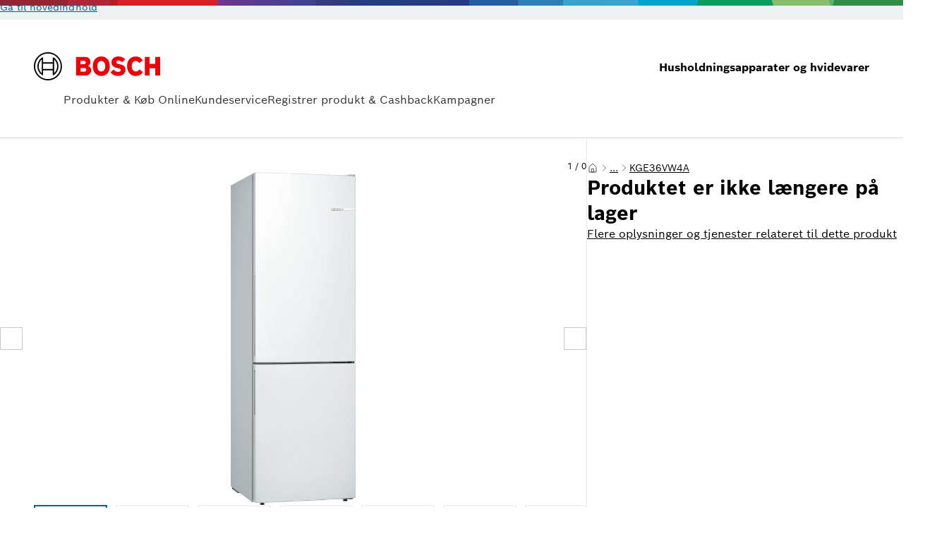

--- FILE ---
content_type: text/html; charset=utf-8
request_url: https://www.bosch-home.dk/da/product/KGE36VW4A
body_size: 97322
content:
<!DOCTYPE html><html dir="ltr" lang="da-DK"><head><meta charSet="utf-8"/><meta name="viewport" content="width=device-width, initial-scale=1"/><link rel="preload" as="image" href="/product-app/_next/static/media/bosch-supergraphic.61ee9d51.svg"/><link rel="preload" as="image" href="/product-app/_next/static/media/bosch.777c3df3.svg"/><link rel="preload" as="image" href="https://media3.bsh-group.com/Product_Shots/MCSA02466236_i3713_1840331_KGE36VW4A_STP_closed_cmyk_def.webp"/><link rel="preload" as="image" href="https://media3.bsh-group.com/Product_Shots/MCSA02466192_i3706_1840314_KGE36VW4A_PGA2_cmyk_def.webp"/><link rel="preload" as="image" href="https://media3.bsh-group.com/Product_Shots/MCSA02632812_i7343_1989748_KGE36VW4A_PGA3_def.webp"/><link rel="preload" as="image" href="https://media3.bsh-group.com/Product_Shots/MCSA02632819_i7349_1989755_KGE36VW4A_PGA4_def.webp"/><link rel="preload" as="image" href="https://media3.bsh-group.com/Product_Shots/MCSA02632815_i7345_1989751_KGE36VW4A_PGA5_def.webp"/><link rel="preload" as="image" href="https://media3.bsh-group.com/Product_Shots/MCSA02632817_i7347_1989753_KGE36VW4A_PGA6_def.webp"/><link rel="preload" as="image" href="https://media3.bsh-group.com/Line_Drawings/MCZ_00697610_356119_KGE36A140_da-DK.webp"/><link rel="preload" as="image" href="https://media3.bsh-group.com/Movies_Animations/MCMOV03245506_5d104ce20c68c43f2f796dae_MP4_H264_AAC_1920x1080_mp4.webp"/><link rel="preload" as="script" fetchPriority="low" href="/product-app/_next/static/chunks/webpack-1bc69dd0451acc64.js"/><script src="/product-app/_next/static/chunks/4bd1b696-6ae3f264f303f2fb.js" async=""></script><script src="/product-app/_next/static/chunks/31255-3af6a64ece25160f.js" async=""></script><script src="/product-app/_next/static/chunks/main-app-1aeab61859bb4a6a.js" async=""></script><script src="/product-app/_next/static/chunks/c16f53c3-46193288d60574aa.js" async=""></script><script src="/product-app/_next/static/chunks/swiper-be01bd439dced299.js" async=""></script><script src="/product-app/_next/static/chunks/86201-f5bd379b27e9fd68.js" async=""></script><script src="/product-app/_next/static/chunks/24774-16c9b704d4504d84.js" async=""></script><script src="/product-app/_next/static/chunks/47226-ac4b18829a7439ce.js" async=""></script><script src="/product-app/_next/static/chunks/52619-2a2589963280c4f9.js" async=""></script><script src="/product-app/_next/static/chunks/66197-e268821fa93f0250.js" async=""></script><script src="/product-app/_next/static/chunks/81344-be0d56399317a02c.js" async=""></script><script src="/product-app/_next/static/chunks/14733-03ac595f4b9ce74a.js" async=""></script><script src="/product-app/_next/static/chunks/34733-56f0c9b352e31adf.js" async=""></script><script src="/product-app/_next/static/chunks/28082-9209048c24b9b845.js" async=""></script><script src="/product-app/_next/static/chunks/86347-4ef3406db6c083e0.js" async=""></script><script src="/product-app/_next/static/chunks/92132-ca428768a3263e9d.js" async=""></script><script src="/product-app/_next/static/chunks/69074-9e80ced16688007b.js" async=""></script><script src="/product-app/_next/static/chunks/app/(app)/layout-52d5eb3ab1589cb3.js" async=""></script><script src="/product-app/_next/static/chunks/13290-e513c6fd9a748efd.js" async=""></script><script src="/product-app/_next/static/chunks/87129-a6d54019f75a418e.js" async=""></script><script src="/product-app/_next/static/chunks/55236-f0b59be07ca34c56.js" async=""></script><script src="/product-app/_next/static/chunks/32841-6c68bcd0d985afce.js" async=""></script><script src="/product-app/_next/static/chunks/82734-a7ec12401d6ea3b5.js" async=""></script><script src="/product-app/_next/static/chunks/63740-508a862f1f8b4e5a.js" async=""></script><script src="/product-app/_next/static/chunks/94651-ee95dedc8944aaac.js" async=""></script><script src="/product-app/_next/static/chunks/31943-8f65de746937b8db.js" async=""></script><script src="/product-app/_next/static/chunks/20719-c9b5c077997d7843.js" async=""></script><script src="/product-app/_next/static/chunks/59049-e3f330e6eeecb957.js" async=""></script><script src="/product-app/_next/static/chunks/32603-9a44cb4886089e42.js" async=""></script><script src="/product-app/_next/static/chunks/68179-25d81f835e9548bc.js" async=""></script><script src="/product-app/_next/static/chunks/50107-d1e2241681954651.js" async=""></script><script src="/product-app/_next/static/chunks/70744-2c5f08c848cb9bcd.js" async=""></script><script src="/product-app/_next/static/chunks/85607-6284f2b36a451100.js" async=""></script><script src="/product-app/_next/static/chunks/8025-60e5b8a039e0500f.js" async=""></script><script src="/product-app/_next/static/chunks/63993-51a3976a15b60153.js" async=""></script><script src="/product-app/_next/static/chunks/13160-40d0894fe18d46c8.js" async=""></script><script src="/product-app/_next/static/chunks/39307-55afa7f280a258d3.js" async=""></script><script src="/product-app/_next/static/chunks/84918-2c37cd8b70a33675.js" async=""></script><script src="/product-app/_next/static/chunks/6646-3fb8316e8b3e86d1.js" async=""></script><script src="/product-app/_next/static/chunks/app/(app)/%5Blocale%5D/product/b2c/%5B...path%5D/page-a0c1781b477203c3.js" async=""></script><script src="/product-app/_next/static/chunks/app/(app)/%5Blocale%5D/product/layout-5022b8d3e65f53b2.js" async=""></script><script src="/product-app/_next/static/chunks/app/(app)/not-found-4c6e26d9f59ff2af.js" async=""></script><link rel="preload" href="https://assets.adobedtm.com/358e4201e5f5/fc571b99065b/launch-d1e82e082ef8.min.js" as="script"/><link rel="preload" href="https://cdn.consentmanager.net/delivery/js/semiautomatic.min.js" as="script"/><link rel="preload" as="image" href="https://media3.bsh-group.com/Movies_Animations/MCMOV03261575_5d2502f33a9eb2b2545ee0a1_MP4_H264_AAC_1920x1080_mp4.webp"/><meta property="versionMarker" content="product-app-2026-01-23t09.28z__fad60e5"/><link href="/product-app/_next/static/fonts/BoschSans-Bold-95245a91774920a0.woff2" rel="preload" as="font" type="font/woff2" crossorigin="anonymous"/><link href="/product-app/_next/static/fonts/BoschSans-Regular-c0ce221b9691ce51.woff2" rel="preload" as="font" type="font/woff2" crossorigin="anonymous"/><link href="/product-app/_next/static/fonts/GoogleSansCode-Regular-207219e0a8eb25ee.woff2" rel="preload" as="font" type="font/woff2" crossorigin="anonymous"/><link href="/product-app/_next/static/fonts/GoogleSansCode-Italic-979201d1a72403f7.woff2" rel="preload" as="font" type="font/woff2" crossorigin="anonymous"/><link href="/product-app/_next/static/fonts/GoogleSansCode-Bold-c5f35c497649cb27.woff2" rel="preload" as="font" type="font/woff2" crossorigin="anonymous"/><link href="/product-app/_next/static/fonts/GoogleSansCode-BoldItalic-7ad2474877fd2fa1.woff2" rel="preload" as="font" type="font/woff2" crossorigin="anonymous"/><title>KGE36VW4A free-standing fridge-freezer with freezer at bottom | BOSCH DK</title><meta name="description" content="BOSCH KGE36VW4A Series 4 free-standing fridge-freezer with freezer at bottom | Køb hos Bosch!"/><meta name="robots" content="index, follow"/><meta name="language" content="da"/><meta name="brand" content="BOSCH"/><meta name="title" content="KGE36VW4A free-standing fridge-freezer with freezer at bottom | BOSCH DK"/><meta name="thumbnail" content="https://media3.bsh-group.com/Product_Shots/MCSA02466192_i3706_1840314_KGE36VW4A_PGA2_cmyk_def.png"/><link rel="canonical" href="https://www.bosch-home.dk/da/product/KGE36VW4A"/><meta name="google-site-verification" content="Q7K0opaEZbazhdgTCLvWhLlRl3SZxInt6KH_XnPVi-w"/><meta property="og:title" content="KGE36VW4A free-standing fridge-freezer with freezer at bottom | BOSCH DK"/><meta property="og:description" content="KGE36VW4A free-standing fridge-freezer with freezer at bottom | BOSCH DK"/><meta property="og:image" content="https://media3.bsh-group.com/Product_Shots/MCSA02466192_i3706_1840314_KGE36VW4A_PGA2_cmyk_def.png"/><meta name="twitter:card" content="summary_large_image"/><meta name="twitter:title" content="KGE36VW4A free-standing fridge-freezer with freezer at bottom | BOSCH DK"/><meta name="twitter:description" content="KGE36VW4A free-standing fridge-freezer with freezer at bottom | BOSCH DK"/><meta name="twitter:image" content="https://media3.bsh-group.com/Product_Shots/MCSA02466192_i3706_1840314_KGE36VW4A_PGA2_cmyk_def.png"/><link rel="shortcut icon" href="/product-app/_next/static/media/bosch-favicon.0c1cc8b7.ico" type="image/x-icon"/><link rel="icon" href="/product-app/_next/static/media/bosch-favicon-32x32.8d1cb9e8.png" type="image/png" sizes="32x32"/><link rel="icon" href="/product-app/_next/static/media/bosch-favicon-16x16.7d5ae8ba.png" type="image/png" sizes="16x16"/><link rel="mask-icon" href="/product-app/_next/static/media/bosch-safari-pinned-tab.f35d2c44.svg" color="rgb(0, 98, 154)"/><link rel="apple-touch-icon" href="/product-app/_next/static/media/bosch-apple-touch-icon.ce83d7ba.png" sizes="180x180"/><style>/*! modern-normalize v3.0.1 | MIT License | https://github.com/sindresorhus/modern-normalize */

/*
Document
========
*/

/**
Use a better box model (opinionated).
*/

*,
::before,
::after {
	box-sizing: border-box;
}

html {
	/* Improve consistency of default fonts in all browsers. (https://github.com/sindresorhus/modern-normalize/issues/3) */
	font-family:
		system-ui,
		'Segoe UI',
		Roboto,
		Helvetica,
		Arial,
		sans-serif,
		'Apple Color Emoji',
		'Segoe UI Emoji';
	line-height: 1.15; /* 1. Correct the line height in all browsers. */
	-webkit-text-size-adjust: 100%; /* 2. Prevent adjustments of font size after orientation changes in iOS. */
	tab-size: 4; /* 3. Use a more readable tab size (opinionated). */
}

/*
Sections
========
*/

body {
	margin: 0; /* Remove the margin in all browsers. */
}

/*
Text-level semantics
====================
*/

/**
Add the correct font weight in Chrome and Safari.
*/

b,
strong {
	font-weight: bolder;
}

/**
1. Improve consistency of default fonts in all browsers. (https://github.com/sindresorhus/modern-normalize/issues/3)
2. Correct the odd 'em' font sizing in all browsers.
*/

code,
kbd,
samp,
pre {
	font-family:
		ui-monospace,
		SFMono-Regular,
		Consolas,
		'Liberation Mono',
		Menlo,
		monospace; /* 1 */
	font-size: 1em; /* 2 */
}

/**
Add the correct font size in all browsers.
*/

small {
	font-size: 80%;
}

/**
Prevent 'sub' and 'sup' elements from affecting the line height in all browsers.
*/

sub,
sup {
	font-size: 75%;
	line-height: 0;
	position: relative;
	vertical-align: baseline;
}

sub {
	bottom: -0.25em;
}

sup {
	top: -0.5em;
}

/*
Tabular data
============
*/

/**
Correct table border color inheritance in Chrome and Safari. (https://issues.chromium.org/issues/40615503, https://bugs.webkit.org/show_bug.cgi?id=195016)
*/

table {
	border-color: currentcolor;
}

/*
Forms
=====
*/

/**
1. Change the font styles in all browsers.
2. Remove the margin in Firefox and Safari.
*/

button,
input,
optgroup,
select,
textarea {
	font-family: inherit; /* 1 */
	font-size: 100%; /* 1 */
	line-height: 1.15; /* 1 */
	margin: 0; /* 2 */
}

/**
Correct the inability to style clickable types in iOS and Safari.
*/

button,
[type='button'],
[type='reset'],
[type='submit'] {
	-webkit-appearance: button;
}

/**
Remove the padding so developers are not caught out when they zero out 'fieldset' elements in all browsers.
*/

legend {
	padding: 0;
}

/**
Add the correct vertical alignment in Chrome and Firefox.
*/

progress {
	vertical-align: baseline;
}

/**
Correct the cursor style of increment and decrement buttons in Safari.
*/

::-webkit-inner-spin-button,
::-webkit-outer-spin-button {
	height: auto;
}

/**
1. Correct the odd appearance in Chrome and Safari.
2. Correct the outline style in Safari.
*/

[type='search'] {
	-webkit-appearance: textfield; /* 1 */
	outline-offset: -2px; /* 2 */
}

/**
Remove the inner padding in Chrome and Safari on macOS.
*/

::-webkit-search-decoration {
	-webkit-appearance: none;
}

/**
1. Correct the inability to style clickable types in iOS and Safari.
2. Change font properties to 'inherit' in Safari.
*/

::-webkit-file-upload-button {
	-webkit-appearance: button; /* 1 */
	font: inherit; /* 2 */
}

/*
Interactive
===========
*/

/*
Add the correct display in Chrome and Safari.
*/

summary {
	display: list-item;
}
</style><style>/**
 * Swiper 12.0.3
 * Most modern mobile touch slider and framework with hardware accelerated transitions
 * https://swiperjs.com
 *
 * Copyright 2014-2025 Vladimir Kharlampidi
 *
 * Released under the MIT License
 *
 * Released on: October 21, 2025
 */

:root {
  --swiper-theme-color: #007aff;
  /*
  --swiper-preloader-color: var(--swiper-theme-color);
  --swiper-wrapper-transition-timing-function: initial;
  */
}
:host {
  position: relative;
  display: block;
  margin-left: auto;
  margin-right: auto;
  z-index: 1;
}
.swiper {
  margin-left: auto;
  margin-right: auto;
  position: relative;
  overflow: hidden;
  list-style: none;
  padding: 0;
  /* Fix of Webkit flickering */
  z-index: 1;
  display: block;
}
.swiper-vertical > .swiper-wrapper {
  flex-direction: column;
}
.swiper-wrapper {
  position: relative;
  width: 100%;
  height: 100%;
  z-index: 1;
  display: flex;
  transition-property: transform;
  transition-timing-function: var(--swiper-wrapper-transition-timing-function, initial);
  box-sizing: content-box;
}
.swiper-android .swiper-slide,
.swiper-ios .swiper-slide,
.swiper-wrapper {
  transform: translate3d(0px, 0, 0);
}
.swiper-horizontal {
  touch-action: pan-y;
}
.swiper-vertical {
  touch-action: pan-x;
}
.swiper-slide {
  flex-shrink: 0;
  width: 100%;
  height: 100%;
  position: relative;
  transition-property: transform;
  display: block;
}
.swiper-slide-invisible-blank {
  visibility: hidden;
}
/* Auto Height */
.swiper-autoheight,
.swiper-autoheight .swiper-slide {
  height: auto;
}
.swiper-autoheight .swiper-wrapper {
  align-items: flex-start;
  transition-property: transform, height;
}
.swiper-backface-hidden .swiper-slide {
  transform: translateZ(0);
  backface-visibility: hidden;
}
/* 3D Effects */
.swiper-3d.swiper-css-mode .swiper-wrapper {
  perspective: 1200px;
}
.swiper-3d .swiper-wrapper {
  transform-style: preserve-3d;
}
.swiper-3d {
  perspective: 1200px;
  .swiper-slide,
  .swiper-cube-shadow {
    transform-style: preserve-3d;
  }
}

/* CSS Mode */
.swiper-css-mode {
  > .swiper-wrapper {
    overflow: auto;
    scrollbar-width: none; /* For Firefox */
    -ms-overflow-style: none; /* For Internet Explorer and Edge */
    &::-webkit-scrollbar {
      display: none;
    }
  }
  > .swiper-wrapper > .swiper-slide {
    scroll-snap-align: start start;
  }
  &.swiper-horizontal {
    > .swiper-wrapper {
      scroll-snap-type: x mandatory;
    }
  }
  &.swiper-vertical {
    > .swiper-wrapper {
      scroll-snap-type: y mandatory;
    }
  }
  &.swiper-free-mode {
    > .swiper-wrapper {
      scroll-snap-type: none;
    }
    > .swiper-wrapper > .swiper-slide {
      scroll-snap-align: none;
    }
  }
  &.swiper-centered {
    > .swiper-wrapper::before {
      content: '';
      flex-shrink: 0;
      order: 9999;
    }
    > .swiper-wrapper > .swiper-slide {
      scroll-snap-align: center center;
      scroll-snap-stop: always;
    }
  }
  &.swiper-centered.swiper-horizontal {
    > .swiper-wrapper > .swiper-slide:first-child {
      margin-inline-start: var(--swiper-centered-offset-before);
    }
    > .swiper-wrapper::before {
      height: 100%;
      min-height: 1px;
      width: var(--swiper-centered-offset-after);
    }
  }
  &.swiper-centered.swiper-vertical {
    > .swiper-wrapper > .swiper-slide:first-child {
      margin-block-start: var(--swiper-centered-offset-before);
    }
    > .swiper-wrapper::before {
      width: 100%;
      min-width: 1px;
      height: var(--swiper-centered-offset-after);
    }
  }
}

/* Slide styles start */
/* 3D Shadows */
.swiper-3d {
  .swiper-slide-shadow,
  .swiper-slide-shadow-left,
  .swiper-slide-shadow-right,
  .swiper-slide-shadow-top,
  .swiper-slide-shadow-bottom,
  .swiper-slide-shadow,
  .swiper-slide-shadow-left,
  .swiper-slide-shadow-right,
  .swiper-slide-shadow-top,
  .swiper-slide-shadow-bottom {
    position: absolute;
    left: 0;
    top: 0;
    width: 100%;
    height: 100%;
    pointer-events: none;
    z-index: 10;
  }
  .swiper-slide-shadow {
    background: rgba(0, 0, 0, 0.15);
  }
  .swiper-slide-shadow-left {
    background-image: linear-gradient(to left, rgba(0, 0, 0, 0.5), rgba(0, 0, 0, 0));
  }
  .swiper-slide-shadow-right {
    background-image: linear-gradient(to right, rgba(0, 0, 0, 0.5), rgba(0, 0, 0, 0));
  }
  .swiper-slide-shadow-top {
    background-image: linear-gradient(to top, rgba(0, 0, 0, 0.5), rgba(0, 0, 0, 0));
  }
  .swiper-slide-shadow-bottom {
    background-image: linear-gradient(to bottom, rgba(0, 0, 0, 0.5), rgba(0, 0, 0, 0));
  }
}
.swiper-lazy-preloader {
  width: 42px;
  height: 42px;
  position: absolute;
  left: 50%;
  top: 50%;
  margin-left: -21px;
  margin-top: -21px;
  z-index: 10;
  transform-origin: 50%;
  box-sizing: border-box;
  border: 4px solid var(--swiper-preloader-color, var(--swiper-theme-color));
  border-radius: 50%;
  border-top-color: transparent;
}
.swiper:not(.swiper-watch-progress),
.swiper-watch-progress .swiper-slide-visible {
  .swiper-lazy-preloader {
    animation: swiper-preloader-spin 1s infinite linear;
  }
}
.swiper-lazy-preloader-white {
  --swiper-preloader-color: #fff;
}
.swiper-lazy-preloader-black {
  --swiper-preloader-color: #000;
}
@keyframes swiper-preloader-spin {
  0% {
    transform: rotate(0deg);
  }
  100% {
    transform: rotate(360deg);
  }
}
/* Slide styles end */
</style><script>(self.__next_s=self.__next_s||[]).push([0,{"children":"\n window.bshEventQueue = window.bshEventQueue || [];\n","id":"bsh-event-queue-init"}])</script><script>(self.__next_s=self.__next_s||[]).push([0,{"children":"\nwindow._satellite = window._satellite || undefined;\n","id":"satellite-queue-init"}])</script><script>(self.__next_s=self.__next_s||[]).push([0,{"children":"\n window.bodyDataAttributes = window.bodyDataAttributes || [];\n","id":"body-data-attributes-init"}])</script><script>(self.__next_s=self.__next_s||[]).push([0,{"children":"window.DD_RUM = window.DD_RUM || {\n          q: [],\n          onReady: function (c) {\n            window.DD_RUM.q.push(c)\n          }\n        };","id":"datadog-init"}])</script><script src="/product-app/_next/static/chunks/polyfills-42372ed130431b0a.js" noModule=""></script></head><body><div hidden=""><!--$--><!--/$--></div><script>(self.__next_s=self.__next_s||[]).push([0,{"data-testid":"consent-manager","children":"\nwindow.__consentManagerEnabled = true;\n\nwindow.cmp_params = \"&cdid=2e012fa11252b&usedesign=30075\";","id":"consent-manager-config"}])</script><style data-emotion="css j7qwjs">.css-j7qwjs{display:-webkit-box;display:-webkit-flex;display:-ms-flexbox;display:flex;-webkit-flex-direction:column;-ms-flex-direction:column;flex-direction:column;}</style><span data-testid="dialog-trigger-wrapper"><button type="button" aria-haspopup="dialog" aria-expanded="false" aria-controls="radix-_R_9iivb_" data-state="closed" data-testid="dialog-empty-trigger" style="display:none">Trigger</button></span><style data-emotion="css 19snnpv">.css-19snnpv{z-index:19;}</style><style data-emotion="css-global 1k81dqj">:root{font-size:4.27vw;}@media (min-width:375px){:root{font-size:16px;}}</style><style data-emotion="css-global 9fssxs">@font-face{font-family:'Bosch Sans';src:url(/product-app/_next/static/fonts/BoschSans-Bold-95245a91774920a0.woff2) format('woff2'),url(/product-app/_next/static/fonts/BoschSans-Bold-572c74bd35a1df5c.woff) format('woff'),url(/product-app/_next/static/fonts/BoschSans-Bold-6222f0701150d7a4.ttf) format('truetype');font-weight:bold;font-style:normal;font-display:swap;}@font-face{font-family:'Bosch Sans';src:url(/product-app/_next/static/fonts/BoschSans-Regular-c0ce221b9691ce51.woff2) format('woff2'),url(/product-app/_next/static/fonts/BoschSans-Regular-54c9df4efca83fd4.woff) format('woff'),url(/product-app/_next/static/fonts/BoschSans-Regular-9a2c22b73f950ae8.ttf) format('truetype');font-weight:normal;font-style:normal;font-display:swap;}@font-face{font-family:'Google Sans Code';src:url(/product-app/_next/static/fonts/GoogleSansCode-Regular-207219e0a8eb25ee.woff2) format('woff2'),url(/product-app/_next/static/fonts/GoogleSansCode-Regular-a6a40010aebc32a4.woff) format('woff'),url(/product-app/_next/static/fonts/GoogleSansCode-Regular-bbaf039137f2aba6.ttf) format('truetype');font-weight:400;font-style:normal;font-display:swap;}@font-face{font-family:'Google Sans Code';src:url(/product-app/_next/static/fonts/GoogleSansCode-Italic-979201d1a72403f7.woff2) format('woff2'),url(/product-app/_next/static/fonts/GoogleSansCode-Italic-6f7166d1c43e30da.woff) format('woff'),url(/product-app/_next/static/fonts/GoogleSansCode-Italic-52be4c33950cb9cd.ttf) format('truetype');font-weight:400;font-style:italic;font-display:swap;}@font-face{font-family:'Google Sans Code';src:url(/product-app/_next/static/fonts/GoogleSansCode-Bold-c5f35c497649cb27.woff2) format('woff2'),url(/product-app/_next/static/fonts/GoogleSansCode-Bold-8b99d79543b9554b.woff) format('woff'),url(/product-app/_next/static/fonts/GoogleSansCode-Bold-484a0eb8b6242748.ttf) format('truetype');font-weight:700;font-style:normal;font-display:swap;}@font-face{font-family:'Google Sans Code';src:url(/product-app/_next/static/fonts/GoogleSansCode-BoldItalic-7ad2474877fd2fa1.woff2) format('woff2'),url(/product-app/_next/static/fonts/GoogleSansCode-BoldItalic-32f6fc46b3f818ef.woff) format('woff'),url(/product-app/_next/static/fonts/GoogleSansCode-BoldItalic-aa290ed1a3133edd.ttf) format('truetype');font-weight:700;font-style:italic;font-display:swap;}</style><style data-emotion="css-global uah7mw">body{background:rgb(255, 255, 255);font-family:Bosch Sans,sans-serif;color:rgb(0, 0, 0);}#__next{min-height:100vh;display:-webkit-box;display:-webkit-flex;display:-ms-flexbox;display:flex;-webkit-box-flex-flow:column;-webkit-flex-flow:column;-ms-flex-flow:column;flex-flow:column;}main{-webkit-flex:1 1 auto;-ms-flex:1 1 auto;flex:1 1 auto;}.cursor-pointer{cursor:pointer;}a{-webkit-text-decoration:inherit;text-decoration:inherit;}*:focus-visible{outline-color:#00629aa6;outline-offset:0.125rem;outline-style:solid;outline-width:0.125rem;}</style><style data-emotion="css-global 778g7h">@-webkit-keyframes flyup{0%{-webkit-transform:translateY(100%);-moz-transform:translateY(100%);-ms-transform:translateY(100%);transform:translateY(100%);}100%{-webkit-transform:translateY(0);-moz-transform:translateY(0);-ms-transform:translateY(0);transform:translateY(0);}}@keyframes flyup{0%{-webkit-transform:translateY(100%);-moz-transform:translateY(100%);-ms-transform:translateY(100%);transform:translateY(100%);}100%{-webkit-transform:translateY(0);-moz-transform:translateY(0);-ms-transform:translateY(0);transform:translateY(0);}}#cmpbox2{position:fixed;inset:0;background-color:rgba(0, 0, 0, 0.4);-webkit-backdrop-filter:none;backdrop-filter:none;z-index:7000;}#cmpbox{inset-block-end:0;position:fixed;inset-inline-start:0;z-index:8000;background:rgb(255, 255, 255);color:rgb(0, 0, 0);width:100%;box-shadow:0px 0px 2px 0px rgba(0, 0, 0, 0.04),0px -2px 4px 0px rgba(0, 0, 0, 0.04),0px -4px 8px 0px rgba(0, 0, 0, 0.04),0px -8px 16px 0px rgba(0, 0, 0, 0.04),0px -16px 32px 0px rgba(0, 0, 0, 0.04),0px 2px 8px 0px rgba(0, 0, 0, 0.04);font-size:0.75rem;-webkit-animation:flyup 2.5s;animation:flyup 2.5s;-webkit-animation-fill-mode:forwards;animation-fill-mode:forwards;max-height:100%;overflow-y:auto;}#cmpbox svg{width:1rem;height:auto;fill:rgb(0, 0, 0);}.cmphelpicon{-webkit-margin-start:0.5rem;margin-inline-start:0.5rem;}.cmpboxtxt.cmptxt_txt{height:100px;overflow:auto;}#cmpboxcontent,.cmpcookiesdescrbox{width:100%;}#cmpboxcontent{display:-webkit-box;display:-webkit-flex;display:-ms-flexbox;display:flex;-webkit-flex-direction:column;-ms-flex-direction:column;flex-direction:column;gap:0.75rem;}.cmpboxwelcomeprps{display:-webkit-box;display:-webkit-flex;display:-ms-flexbox;display:flex;-webkit-flex-direction:column;-ms-flex-direction:column;flex-direction:column;gap:0.75rem;width:100%;}.cmpwelcomeprps{display:-webkit-box;display:-webkit-flex;display:-ms-flexbox;display:flex;gap:0.75rem;cursor:pointer;}.cmpwelcomeprpsdescr{-webkit-transition:all 0.5s ease;transition:all 0.5s ease;visibility:visible;opacity:1;height:auto;overflow:visible;margin-block-start:0.5rem;}.cmpwelcomeprpsdescrinactive{visibility:hidden;opacity:0;height:0;overflow:hidden;margin-block-start:0;}#cmpboxheadline1{font-family:Bosch Sans,sans-serif;font-size:1.25rem;font-weight:bold;}.cmpboxinner{display:-webkit-box;display:-webkit-flex;display:-ms-flexbox;display:flex;-webkit-flex-direction:column;-ms-flex-direction:column;flex-direction:column;-webkit-align-items:flex-start;-webkit-box-align:flex-start;-ms-flex-align:flex-start;align-items:flex-start;gap:0.75rem;max-width:72.5rem;margin:auto;padding:0.75rem;}.cmpboxtxtdiv,.cmpboxdetails,.cmpcookiesdescrboxcontent{display:-webkit-box;display:-webkit-flex;display:-ms-flexbox;display:flex;-webkit-flex-direction:column;-ms-flex-direction:column;flex-direction:column;gap:0.75rem;}.cmpwelcomeprpsbox{position:relative;}.cmpwelcomeprpstxt{font-weight:bold;}.cmpwelcomeprpsbox:after,.cmpwelcomeprpsbox:before{content:'';position:absolute;top:calc(1em - 4px);width:6px;border:1px solid rgb(0, 0, 0);}.cmpwelcomeprpsbox:before{-webkit-transform:rotateZ(45deg);-moz-transform:rotateZ(45deg);-ms-transform:rotateZ(45deg);transform:rotateZ(45deg);-webkit-transform:rotateZ(-45deg);right:10px;-webkit-transition:all 0.5s ease;transition:all 0.5s ease;}.cmpwelcomeprpsbox:after{-webkit-transform:rotateZ(-45deg);-moz-transform:rotateZ(-45deg);-ms-transform:rotateZ(-45deg);transform:rotateZ(-45deg);-webkit-transform:rotateZ(45deg);right:13px;-webkit-transition:all 0.5s ease;transition:all 0.5s ease;}.cmpwelcomeprpsboxactive:before{-webkit-transform:rotateZ(45deg);-moz-transform:rotateZ(45deg);-ms-transform:rotateZ(45deg);transform:rotateZ(45deg);-webkit-transform:rotateZ(45deg);right:10px;-webkit-transition:all 0.5s ease;transition:all 0.5s ease;}.cmpwelcomeprpsboxactive:after{-webkit-transform:rotateZ(-45deg);-moz-transform:rotateZ(-45deg);-ms-transform:rotateZ(-45deg);transform:rotateZ(-45deg);-webkit-transform:rotateZ(-45deg);right:13px;-webkit-transition:all 0.5s ease;transition:all 0.5s ease;}.cmptxt_btn_yes,.cmptxt_btn_settings,.cmptxt_btn_no,.cmptxt_btn_save{color:rgb(255, 255, 255);height:2rem;display:-webkit-inline-box;display:-webkit-inline-flex;display:-ms-inline-flexbox;display:inline-flex;background:rgb(0, 123, 192);-webkit-align-items:center;-webkit-box-align:center;-ms-flex-align:center;align-items:center;padding-inline:0.75rem;border-radius:0;border-style:solid;border-width:0.0625rem;border-color:rgba(0, 0, 0, 0);opacity:1;font-size:0.875rem;font-weight:normal;}.cmptxt_btn_yes:hover,.cmptxt_btn_settings:hover,.cmptxt_btn_no:hover,.cmptxt_btn_save:hover{color:rgb(255, 255, 255);height:2rem;display:-webkit-inline-box;display:-webkit-inline-flex;display:-ms-inline-flexbox;display:inline-flex;background:rgb(0, 98, 154);-webkit-align-items:center;-webkit-box-align:center;-ms-flex-align:center;align-items:center;padding-inline:0.75rem;border-radius:0;border-style:solid;border-width:0.0625rem;border-color:rgba(0, 0, 0, 0);opacity:1;font-size:0.875rem;font-weight:normal;}.cmpboxbtns{display:-webkit-box;display:-webkit-flex;display:-ms-flexbox;display:flex;-webkit-flex-direction:row;-ms-flex-direction:row;flex-direction:row;-webkit-box-flex-wrap:wrap;-webkit-flex-wrap:wrap;-ms-flex-wrap:wrap;flex-wrap:wrap;-webkit-align-items:center;-webkit-box-align:center;-ms-flex-align:center;align-items:center;width:100%;-webkit-box-pack:start;-ms-flex-pack:start;-webkit-justify-content:flex-start;justify-content:flex-start;gap:0.75rem;}.cmpmore{display:-webkit-box;display:-webkit-flex;display:-ms-flexbox;display:flex;-webkit-flex-direction:row;-ms-flex-direction:row;flex-direction:row;-webkit-box-flex-wrap:wrap;-webkit-flex-wrap:wrap;-ms-flex-wrap:wrap;flex-wrap:wrap;gap:0.5rem;}.cmpmorelink,.cmpcookiepolicylink,.cmplink.cmplinkprivacy,.cmponofftext,.cmpvendordescr a{color:rgb(0, 98, 154);}.cmpmorelink:hover,.cmpcookiepolicylink:hover,.cmplink.cmplinkprivacy:hover,.cmpvendordescr a:hover{color:rgb(0, 73, 117);}.cmpboxnaviitemtxt{color:rgb(0, 98, 154);font-size:0.875rem;}.cmpboxnaviitemtxt:hover{color:rgb(0, 73, 117);}.cmpboxnaviitem.cmpboxnaviitemactive{border:1px solid rgb(0, 73, 117);}.cmpboxnaviitem{padding:0.75rem;border:1px solid transparent;cursor:pointer;border-radius:0;}.cmpboxnaviitem:hover{color:rgb(0, 73, 117);border:1px solid rgb(0, 73, 117);}.cmptblbox{display:-webkit-box;display:-webkit-flex;display:-ms-flexbox;display:flex;-webkit-flex-direction:column;-ms-flex-direction:column;flex-direction:column;gap:0.75rem;width:100%;}.cmpboxnavi{display:-webkit-box;display:-webkit-flex;display:-ms-flexbox;display:flex;-webkit-box-flex-wrap:wrap;-webkit-flex-wrap:wrap;-ms-flex-wrap:wrap;flex-wrap:wrap;-webkit-flex-direction:row;-ms-flex-direction:row;flex-direction:row;gap:0.5rem;-webkit-flex-shrink:0;-ms-flex-negative:0;flex-shrink:0;}.cmpprpshl{font-family:Bosch Sans,sans-serif;font-size:1rem;font-weight:bold;}.cmptbl{width:100%;}.cmpcookietblth,.cmpcookietbltd{text-align:start;padding-block:0.75rem;padding-inline:0.75rem;min-width:6.5rem;}.cmpcookietbltd{padding-block:unset;}.cmpcookietblth,.cmpallprps,.cmpallvend{background:rgb(224, 226, 229);color:rgb(0, 0, 0);}.cmpcookiesdescrtable{overflow:auto;}.cmpvendorbox2,.cmppurposebox2{position:relative;}.cmpvendboxclose{position:absolute;inset-inline-end:0;inset-block-start:0;}.cmptogglespan path{fill:rgb(0, 123, 192);}.cmpboxrecall{position:fixed;inset-block-end:0.75rem;inset-inline-start:0.75rem;border-radius:624.9375rem;padding:0.375rem;z-index:10;background:rgb(255, 255, 255);}.cmpboxrecallicon{-webkit-filter:contrast(0);filter:contrast(0);}.cmptxt_recallbtn{display:none;}.cmpboxrecalllink{display:-webkit-box;display:-webkit-flex;display:-ms-flexbox;display:flex;-webkit-align-items:center;-webkit-box-align:center;-ms-flex-align:center;align-items:center;gap:0.5rem;color:rgb(0, 98, 154);}.cmpboxrecall:hover .cmptxt_recallbtn{display:inline;}.cmpaltlangs{position:absolute;width:53px;top:0;bottom:unset;right:0;background-color:rgb(224, 226, 229);padding:4px 4px 0 4px;}.cmpaltlang,.cmpaltlangcurrent>div,.cmplanguage{position:relative;padding:5px;display:-webkit-box;display:-webkit-flex;display:-ms-flexbox;display:flex;-webkit-flex-direction:row;-ms-flex-direction:row;flex-direction:row;-webkit-box-pack:start;-ms-flex-pack:start;-webkit-justify-content:flex-start;justify-content:flex-start;-webkit-box-flex-wrap:nowrap;-webkit-flex-wrap:nowrap;-ms-flex-wrap:nowrap;flex-wrap:nowrap;gap:5px;}.cmplanguageloc{padding:1px;}.cmplanguage>.cmplanguageloc{bottom:6px;}.cmplanguage{position:absolute;inset-inline-end:0.75rem;inset-block-start:0.75rem;cursor:pointer;display:-webkit-box;display:-webkit-flex;display:-ms-flexbox;display:flex;-webkit-flex-direction:row;-ms-flex-direction:row;flex-direction:row;gap:0.45rem;width:50px;padding:7px 10px;}@media (min-width: 1200px){.cmpboxtxt.cmptxt_txt{height:auto;overflow:unset;}.cmpboxbtns{gap:1.5rem;}.cmpboxinner{padding:1.5rem;}#cmpbox{font-size:0.875rem;box-shadow:0px 0px 2px 0px rgba(0, 0, 0, 0.04),0px -2px 4px 0px rgba(0, 0, 0, 0.04),0px -4px 8px 0px rgba(0, 0, 0, 0.04),0px -8px 16px 0px rgba(0, 0, 0, 0.04),0px -16px 32px 0px rgba(0, 0, 0, 0.04),0px -32px 64px 0px rgba(0, 0, 0, 0.04),0px -64px 128px 0px rgba(0, 0, 0, 0.04),0px 2px 8px 0px rgba(0, 0, 0, 0.04);}#cmpboxheadline1{font-size:1.5rem;}.cmpboxtxtdiv{gap:1.5rem;}.cmptxt_btn_yes,.cmptxt_btn_settings,.cmptxt_btn_no,.cmptxt_btn_save{height:3rem;padding-inline:1rem;font-size:1rem;}.cmptxt_btn_yes:hover,.cmptxt_btn_settings:hover,.cmptxt_btn_no:hover,.cmptxt_btn_save:hover{height:3rem;padding-inline:1rem;font-size:1rem;}.cmptblbox{display:-webkit-box;display:-webkit-flex;display:-ms-flexbox;display:flex;-webkit-flex-direction:row;-ms-flex-direction:row;flex-direction:row;-webkit-box-pack:start;-ms-flex-pack:start;-webkit-justify-content:start;justify-content:start;-webkit-align-items:stretch;-webkit-box-align:stretch;-ms-flex-align:stretch;align-items:stretch;gap:1.5rem;}.cmpboxnavi{-webkit-flex-direction:column;-ms-flex-direction:column;flex-direction:column;gap:1rem;}.cmpboxnaviitemtxt{font-size:1rem;}.cmplanguage{inset-inline-end:0.75rem;inset-block-start:revert;inset-block-end:0.75rem;}.cmpaltlangs{bottom:0;top:unset;}}</style><style data-emotion="css c13boy">.css-c13boy{position:absolute;inset-inline-start:-999px;inset-block-start:-999px;z-index:9;}.css-c13boy:focus{inset-inline-start:1rem;inset-block-start:1rem;}</style><style data-emotion="css 1eb4rtb">.css-1eb4rtb{background-color:transparent;border-bottom-width:0;border-left-width:0;border-right-width:0;border-top-width:0;font-family:inherit;font-size:inherit;font-style:inherit;font-weight:inherit;line-height:inherit;padding-bottom:0;padding-left:0;padding-right:0;padding-top:0;text-align:inherit;position:absolute;inset-inline-start:-999px;inset-block-start:-999px;z-index:9;}.css-1eb4rtb[disabled]{cursor:default;pointer-events:none;}.css-1eb4rtb:focus{inset-inline-start:1rem;inset-block-start:1rem;}</style><style data-emotion="css hnl7wb">.css-hnl7wb{background-color:transparent;border-bottom-width:0;border-left-width:0;border-right-width:0;border-top-width:0;font-family:inherit;font-size:inherit;font-style:inherit;font-weight:inherit;line-height:inherit;padding-bottom:0;padding-left:0;padding-right:0;padding-top:0;text-align:inherit;display:-webkit-inline-box;display:-webkit-inline-flex;display:-ms-inline-flexbox;display:inline-flex;-webkit-align-items:center;-webkit-box-align:center;-ms-flex-align:center;align-items:center;cursor:pointer;-webkit-text-decoration:none;text-decoration:none;gap:0.5rem;background-color:transparent;border-bottom-width:0;border-left-width:0;border-right-width:0;border-top-width:0;font-family:inherit;font-size:inherit;font-style:inherit;font-weight:inherit;line-height:inherit;padding-bottom:0;padding-left:0;padding-right:0;padding-top:0;text-align:inherit;position:absolute;inset-inline-start:-999px;inset-block-start:-999px;z-index:9;}.css-hnl7wb:hover{gap:0.5rem;}.css-hnl7wb:active{gap:0.5rem;}.css-hnl7wb:focus-visible{gap:0.5rem;}.css-hnl7wb[disabled]{gap:0.5rem;}.css-hnl7wb[disabled]{cursor:default;pointer-events:none;}.css-hnl7wb:focus{inset-inline-start:1rem;inset-block-start:1rem;}</style><a class="bsh-link css-hnl7wb" href="#main"><style data-emotion="css xtq44r">.css-xtq44r{color:rgb(0, 98, 154);font-family:Bosch Sans,sans-serif;font-size:0.875rem;font-weight:normal;letter-spacing:0em;line-height:1.25rem;opacity:1;-webkit-text-decoration:underline;text-decoration:underline;text-decoration-thickness:0.03125rem;text-transform:None;text-underline-offset:0.375rem;transition-duration:600ms;transition-property:color,opacity;transition-timing-function:cubic-bezier(0.25, 0.1, 0, 1);}.css-xtq44r:hover{color:rgb(0, 73, 117);font-family:Bosch Sans,sans-serif;font-size:0.875rem;font-weight:normal;letter-spacing:0em;line-height:1.25rem;opacity:0.8;-webkit-text-decoration:underline;text-decoration:underline;text-decoration-thickness:0.03125rem;text-transform:None;text-underline-offset:0.375rem;transition-duration:600ms;transition-property:color,opacity;transition-timing-function:cubic-bezier(0.25, 0.1, 0, 1);}.bsh-link:hover .css-xtq44r{color:rgb(0, 73, 117);font-family:Bosch Sans,sans-serif;font-size:0.875rem;font-weight:normal;letter-spacing:0em;line-height:1.25rem;opacity:0.8;-webkit-text-decoration:underline;text-decoration:underline;text-decoration-thickness:0.03125rem;text-transform:None;text-underline-offset:0.375rem;transition-duration:600ms;transition-property:color,opacity;transition-timing-function:cubic-bezier(0.25, 0.1, 0, 1);}.css-xtq44r:active{color:rgb(0, 50, 83);font-family:Bosch Sans,sans-serif;font-size:0.875rem;font-weight:normal;letter-spacing:0em;line-height:1.25rem;opacity:0.65;-webkit-text-decoration:underline;text-decoration:underline;text-decoration-thickness:0.03125rem;text-transform:None;text-underline-offset:0.375rem;transition-duration:600ms;transition-property:color,opacity;transition-timing-function:cubic-bezier(0.25, 0.1, 0, 1);}.bsh-link:active .css-xtq44r{color:rgb(0, 50, 83);font-family:Bosch Sans,sans-serif;font-size:0.875rem;font-weight:normal;letter-spacing:0em;line-height:1.25rem;opacity:0.65;-webkit-text-decoration:underline;text-decoration:underline;text-decoration-thickness:0.03125rem;text-transform:None;text-underline-offset:0.375rem;transition-duration:600ms;transition-property:color,opacity;transition-timing-function:cubic-bezier(0.25, 0.1, 0, 1);}.css-xtq44r:focus-visible{color:rgb(0, 73, 117);font-family:Bosch Sans,sans-serif;font-size:0.875rem;font-weight:normal;letter-spacing:0em;line-height:1.25rem;opacity:1;-webkit-text-decoration:underline;text-decoration:underline;text-decoration-thickness:0.03125rem;text-transform:None;text-underline-offset:0.375rem;transition-duration:600ms;transition-property:color,opacity;transition-timing-function:cubic-bezier(0.25, 0.1, 0, 1);}.bsh-link:focus-visible .css-xtq44r{color:rgb(0, 73, 117);font-family:Bosch Sans,sans-serif;font-size:0.875rem;font-weight:normal;letter-spacing:0em;line-height:1.25rem;opacity:1;-webkit-text-decoration:underline;text-decoration:underline;text-decoration-thickness:0.03125rem;text-transform:None;text-underline-offset:0.375rem;transition-duration:600ms;transition-property:color,opacity;transition-timing-function:cubic-bezier(0.25, 0.1, 0, 1);}.css-xtq44r[disabled]{color:rgb(0, 0, 0);font-family:Bosch Sans,sans-serif;font-size:0.875rem;font-weight:normal;letter-spacing:0em;line-height:1.25rem;opacity:0.4;-webkit-text-decoration:underline;text-decoration:underline;text-decoration-thickness:0.03125rem;text-transform:None;text-underline-offset:0.375rem;transition-duration:600ms;transition-property:color,opacity;transition-timing-function:cubic-bezier(0.25, 0.1, 0, 1);}.bsh-link[disabled] .css-xtq44r{color:rgb(0, 0, 0);font-family:Bosch Sans,sans-serif;font-size:0.875rem;font-weight:normal;letter-spacing:0em;line-height:1.25rem;opacity:0.4;-webkit-text-decoration:underline;text-decoration:underline;text-decoration-thickness:0.03125rem;text-transform:None;text-underline-offset:0.375rem;transition-duration:600ms;transition-property:color,opacity;transition-timing-function:cubic-bezier(0.25, 0.1, 0, 1);}</style><span class="css-xtq44r">Gå til hovedindhold</span></a><style data-emotion="css jbws8k">.css-jbws8k{position:-webkit-sticky;position:sticky;inset-block-start:0;z-index:5;}</style><header data-testid="header" class="css-jbws8k"><div><style data-emotion="css 1l1m5fj">.css-1l1m5fj{width:100%;display:block;object-fit:cover;}@media (min-width: 0px){.css-1l1m5fj{height:0.25rem;}}@media (min-width: 720px){.css-1l1m5fj{height:0.5rem;}}@media (min-width: 1200px){.css-1l1m5fj{height:0.5rem;}}</style><img alt="" src="/product-app/_next/static/media/bosch-supergraphic.61ee9d51.svg" data-testid="header-brandline" class="css-1l1m5fj"/><!--$!--><template data-dgst="BAILOUT_TO_CLIENT_SIDE_RENDERING"></template><style data-emotion="css 19skb20">.css-19skb20{line-height:1.25rem;background-color:rgb(239, 241, 242);padding-block-end:0;padding-block-start:0;}@media (min-width:1200px){.css-19skb20{padding-block-end:0;padding-block-start:0;}}</style><div class="css-19skb20"><wbr/></div><!--/$--><style data-emotion="css 1duzdtd">.css-1duzdtd{display:-webkit-box;display:-webkit-flex;display:-ms-flexbox;display:flex;-webkit-flex-direction:column;-ms-flex-direction:column;flex-direction:column;-webkit-box-pack:center;-ms-flex-pack:center;-webkit-justify-content:center;justify-content:center;-webkit-align-items:center;-webkit-box-align:center;-ms-flex-align:center;align-items:center;}@media (min-width: 0px){.css-1duzdtd{background:rgb(255, 255, 255);border-block-end-width:0.0625rem;border-block-start-width:0;border-color:rgba(193, 199, 204, 0.7);border-inline-end-width:0;border-inline-start-width:0;border-style:solid;gap:0.5rem;height:6.5rem;padding-block-end:1rem;padding-block-start:1rem;-webkit-padding-end:0;padding-inline-end:0;-webkit-padding-start:0;padding-inline-start:0;transition-duration:600ms;transition-property:background;transition-timing-function:cubic-bezier(0.25, 0.1, 0, 1);}}@media (min-width: 720px){.css-1duzdtd{background:rgb(255, 255, 255);border-block-end-width:0.0625rem;border-block-start-width:0;border-color:rgba(193, 199, 204, 0.7);border-inline-end-width:0;border-inline-start-width:0;border-style:solid;gap:0.75rem;height:9.25rem;padding-block-end:1rem;padding-block-start:2rem;-webkit-padding-end:0;padding-inline-end:0;-webkit-padding-start:0;padding-inline-start:0;transition-duration:600ms;transition-property:background;transition-timing-function:cubic-bezier(0.25, 0.1, 0, 1);}}@media (min-width: 1200px){.css-1duzdtd{background:rgb(255, 255, 255);border-block-end-width:0.0625rem;border-block-start-width:0;border-color:rgba(193, 199, 204, 0.7);border-inline-end-width:0;border-inline-start-width:0;border-style:solid;gap:1rem;height:10.5rem;padding-block-end:1.5rem;padding-block-start:2.5rem;-webkit-padding-end:0;padding-inline-end:0;-webkit-padding-start:0;padding-inline-start:0;transition-duration:600ms;transition-property:background;transition-timing-function:cubic-bezier(0.25, 0.1, 0, 1);}}</style><div class="css-1duzdtd"><style data-emotion="css 17g691u">.css-17g691u{display:grid;justify-items:end;-webkit-box-pack:center;-ms-flex-pack:center;-webkit-justify-content:center;justify-content:center;-webkit-align-items:center;-webkit-box-align:center;-ms-flex-align:center;align-items:center;width:100%;}@media (min-width: 0px){.css-17g691u{grid-template-columns:auto 1fr;}}@media (min-width: 720px){.css-17g691u{grid-template-columns:auto 1fr;}}@media (min-width: 1200px){.css-17g691u{grid-template-columns:auto 1fr;}}@media (min-width: 0px){.css-17g691u{-webkit-padding-end:1rem;padding-inline-end:1rem;-webkit-padding-start:1rem;padding-inline-start:1rem;}}@media (min-width: 720px){.css-17g691u{-webkit-padding-end:2rem;padding-inline-end:2rem;-webkit-padding-start:2rem;padding-inline-start:2rem;}}@media (min-width: 1200px){.css-17g691u{-webkit-padding-end:3rem;padding-inline-end:3rem;-webkit-padding-start:3rem;padding-inline-start:3rem;}}</style><style data-emotion="css 12z00h8">.css-12z00h8{display:-webkit-box;display:-webkit-flex;display:-ms-flexbox;display:flex;-webkit-align-items:normal;-webkit-box-align:normal;-ms-flex-align:normal;align-items:normal;-webkit-box-pack:normal;-ms-flex-pack:normal;-webkit-justify-content:normal;justify-content:normal;display:grid;justify-items:end;-webkit-box-pack:center;-ms-flex-pack:center;-webkit-justify-content:center;justify-content:center;-webkit-align-items:center;-webkit-box-align:center;-ms-flex-align:center;align-items:center;width:100%;}@media (min-width: 0px){.css-12z00h8{grid-template-columns:auto 1fr;}}@media (min-width: 720px){.css-12z00h8{grid-template-columns:auto 1fr;}}@media (min-width: 1200px){.css-12z00h8{grid-template-columns:auto 1fr;}}@media (min-width: 0px){.css-12z00h8{-webkit-padding-end:1rem;padding-inline-end:1rem;-webkit-padding-start:1rem;padding-inline-start:1rem;}}@media (min-width: 720px){.css-12z00h8{-webkit-padding-end:2rem;padding-inline-end:2rem;-webkit-padding-start:2rem;padding-inline-start:2rem;}}@media (min-width: 1200px){.css-12z00h8{-webkit-padding-end:3rem;padding-inline-end:3rem;-webkit-padding-start:3rem;padding-inline-start:3rem;}}</style><div class="css-12z00h8" style="opacity:1;transform:none"><a data-testid="external-link" aria-label="Hjemmeside" href="https://www.bosch-home.dk/"><style data-emotion="css 1enuwdi">.css-1enuwdi{object-fit:contain;}@media (min-width: 0px){.css-1enuwdi{height:2rem;width:8.8125rem;}}@media (min-width: 720px){.css-1enuwdi{height:2.5rem;width:11.1875rem;}}@media (min-width: 1200px){.css-1enuwdi{height:2.5rem;width:11.1875rem;}}</style><img data-testid="header-logo" src="/product-app/_next/static/media/bosch.777c3df3.svg" alt="BOSCH logo" class="css-1enuwdi"/></a><style data-emotion="css prkvni">@media (min-width: 0px){.css-prkvni{color:rgb(0, 0, 0);font-family:Bosch Sans,sans-serif;font-size:0.75rem;font-weight:bold;letter-spacing:0em;line-height:1rem;text-transform:None;}}@media (min-width: 720px){.css-prkvni{color:rgb(0, 0, 0);font-family:Bosch Sans,sans-serif;font-size:1rem;font-weight:bold;letter-spacing:0em;line-height:1rem;text-transform:None;}}@media (min-width: 1200px){.css-prkvni{color:rgb(0, 0, 0);font-family:Bosch Sans,sans-serif;font-size:1rem;font-weight:bold;letter-spacing:0em;line-height:1rem;text-transform:None;}}</style><span data-testid="header-tagline" class="css-prkvni">Husholdningsapparater og hvidevarer</span></div><style data-emotion="css 1px7a7b">.css-1px7a7b{width:100%;}@media (min-width: 0px){.css-1px7a7b{gap:1rem;-webkit-padding-end:0.5rem;padding-inline-end:0.5rem;-webkit-padding-start:0.5rem;padding-inline-start:0.5rem;}}@media (min-width: 720px){.css-1px7a7b{gap:1.5rem;-webkit-padding-end:1.125rem;padding-inline-end:1.125rem;-webkit-padding-start:1.125rem;padding-inline-start:1.125rem;}}@media (min-width: 1200px){.css-1px7a7b{gap:1.5rem;-webkit-padding-end:2.125rem;padding-inline-end:2.125rem;-webkit-padding-start:2.125rem;padding-inline-start:2.125rem;}}</style><style data-emotion="css aa1wws">.css-aa1wws{display:-webkit-box;display:-webkit-flex;display:-ms-flexbox;display:flex;-webkit-align-items:center;-webkit-box-align:center;-ms-flex-align:center;align-items:center;-webkit-box-pack:justify;-webkit-justify-content:space-between;justify-content:space-between;width:100%;}@media (min-width: 0px){.css-aa1wws{gap:1rem;-webkit-padding-end:0.5rem;padding-inline-end:0.5rem;-webkit-padding-start:0.5rem;padding-inline-start:0.5rem;}}@media (min-width: 720px){.css-aa1wws{gap:1.5rem;-webkit-padding-end:1.125rem;padding-inline-end:1.125rem;-webkit-padding-start:1.125rem;padding-inline-start:1.125rem;}}@media (min-width: 1200px){.css-aa1wws{gap:1.5rem;-webkit-padding-end:2.125rem;padding-inline-end:2.125rem;-webkit-padding-start:2.125rem;padding-inline-start:2.125rem;}}</style><div class="css-aa1wws"><style data-emotion="css uiheni">@media (min-width: 0px){.css-uiheni{display:none;}}@media (min-width: 720px){.css-uiheni{display:block;}}@media (min-width: 1200px){.css-uiheni{display:block;}}</style><div class="css-uiheni"><style data-emotion="css 1ry6wpl">@media (min-width: 0px){.css-1ry6wpl{gap:0;}}@media (min-width: 720px){.css-1ry6wpl{gap:0;}}@media (min-width: 1200px){.css-1ry6wpl{gap:0;}}</style><style data-emotion="css 8ulh6c">.css-8ulh6c{display:-webkit-box;display:-webkit-flex;display:-ms-flexbox;display:flex;-webkit-align-items:center;-webkit-box-align:center;-ms-flex-align:center;align-items:center;-webkit-box-pack:normal;-ms-flex-pack:normal;-webkit-justify-content:normal;justify-content:normal;}@media (min-width: 0px){.css-8ulh6c{gap:0;}}@media (min-width: 720px){.css-8ulh6c{gap:0;}}@media (min-width: 1200px){.css-8ulh6c{gap:0;}}</style><div class="css-8ulh6c"><style data-emotion="css ui9qvr">.css-ui9qvr{-webkit-padding-end:0.5rem;padding-inline-end:0.5rem;}@media (min-width: 0px){.css-ui9qvr{display:none;}}@media (min-width: 720px){.css-ui9qvr{display:block;}}@media (min-width: 1200px){.css-ui9qvr{display:block;}}</style><div class="css-ui9qvr"><style data-emotion="css z4e6vv">@media (min-width: 0px){.css-z4e6vv{box-shadow:none;border-color:rgba(0, 0, 0, 0);background:rgba(0, 0, 0, 0);color:rgb(0, 0, 0);}.css-z4e6vv:hover{box-shadow:none;border-color:rgba(0, 0, 0, 0);background:rgb(232, 241, 255);color:rgb(0, 73, 117);}.css-z4e6vv:active{box-shadow:none;border-color:rgba(0, 0, 0, 0);background:rgb(209, 228, 255);color:rgb(0, 50, 83);}.css-z4e6vv:focus-visible{box-shadow:none;border-color:rgb(0, 73, 117);background:rgb(232, 241, 255);color:rgb(0, 73, 117);}}@media (min-width: 720px){.css-z4e6vv{box-shadow:none;border-color:rgba(0, 0, 0, 0);background:rgba(0, 0, 0, 0);color:rgb(0, 0, 0);}.css-z4e6vv:hover{box-shadow:none;border-color:rgba(0, 0, 0, 0);background:rgb(232, 241, 255);color:rgb(0, 73, 117);}.css-z4e6vv:active{box-shadow:none;border-color:rgba(0, 0, 0, 0);background:rgb(209, 228, 255);color:rgb(0, 50, 83);}.css-z4e6vv:focus-visible{box-shadow:none;border-color:rgb(0, 73, 117);background:rgb(232, 241, 255);color:rgb(0, 73, 117);}}@media (min-width: 1200px){.css-z4e6vv{box-shadow:none;border-color:rgba(0, 0, 0, 0);background:rgba(0, 0, 0, 0);color:rgb(0, 0, 0);}.css-z4e6vv:hover{box-shadow:none;border-color:rgba(0, 0, 0, 0);background:rgb(232, 241, 255);color:rgb(0, 73, 117);}.css-z4e6vv:active{box-shadow:none;border-color:rgba(0, 0, 0, 0);background:rgb(209, 228, 255);color:rgb(0, 50, 83);}.css-z4e6vv:focus-visible{box-shadow:none;border-color:rgb(0, 73, 117);background:rgb(232, 241, 255);color:rgb(0, 73, 117);}}</style><style data-emotion="css 153vd06">.css-153vd06{color:inherit;-webkit-text-decoration:inherit;text-decoration:inherit;cursor:pointer;box-sizing:border-box;-webkit-align-items:center;-webkit-box-align:center;-ms-flex-align:center;align-items:center;-webkit-box-pack:center;-ms-flex-pack:center;-webkit-justify-content:center;justify-content:center;display:-webkit-inline-box;display:-webkit-inline-flex;display:-ms-inline-flexbox;display:inline-flex;-webkit-flex-shrink:0;-ms-flex-negative:0;flex-shrink:0;padding:0;}@media (min-width: 0px){.css-153vd06{background:rgba(0, 0, 0, 0);border-color:rgba(0, 0, 0, 0);border-radius:0;border-style:solid;border-width:0.0625rem;box-shadow:inset 0px 0px 0px 0px rgba(0, 0, 0, 0);height:2rem;opacity:1;-webkit-transform:scale(1);-moz-transform:scale(1);-ms-transform:scale(1);transform:scale(1);transition-duration:600ms;transition-property:color,background,border,box-shadow,filter,transform;transition-timing-function:cubic-bezier(0.25, 0.1, 0, 1);width:2rem;color:rgb(0, 98, 154);}}@media (min-width: 720px){.css-153vd06{background:rgba(0, 0, 0, 0);border-color:rgba(0, 0, 0, 0);border-radius:0;border-style:solid;border-width:0.0625rem;box-shadow:inset 0px 0px 0px 0px rgba(0, 0, 0, 0);height:3rem;opacity:1;-webkit-transform:scale(1);-moz-transform:scale(1);-ms-transform:scale(1);transform:scale(1);transition-duration:600ms;transition-property:color,background,border,box-shadow,filter,transform;transition-timing-function:cubic-bezier(0.25, 0.1, 0, 1);width:3rem;color:rgb(0, 98, 154);}}@media (min-width: 1200px){.css-153vd06{background:rgba(0, 0, 0, 0);border-color:rgba(0, 0, 0, 0);border-radius:0;border-style:solid;border-width:0.0625rem;box-shadow:inset 0px 0px 0px 0px rgba(0, 0, 0, 0);height:3rem;opacity:1;-webkit-transform:scale(1);-moz-transform:scale(1);-ms-transform:scale(1);transform:scale(1);transition-duration:600ms;transition-property:color,background,border,box-shadow,filter,transform;transition-timing-function:cubic-bezier(0.25, 0.1, 0, 1);width:3rem;color:rgb(0, 98, 154);}}@media (min-width: 0px){.css-153vd06:hover{background:rgb(232, 241, 255);border-color:rgba(0, 0, 0, 0);border-radius:0;border-style:solid;border-width:0.0625rem;box-shadow:inset 0px 0px 0px 0.5px rgba(0, 0, 0, 0);height:2rem;opacity:1;-webkit-transform:scale(1);-moz-transform:scale(1);-ms-transform:scale(1);transform:scale(1);transition-duration:600ms;transition-property:color,background,border,box-shadow,filter,transform;transition-timing-function:cubic-bezier(0.25, 0.1, 0, 1);width:2rem;color:rgb(0, 73, 117);}.bsh-button-action:hover .css-153vd06{background:rgb(232, 241, 255);border-color:rgba(0, 0, 0, 0);border-radius:0;border-style:solid;border-width:0.0625rem;box-shadow:inset 0px 0px 0px 0.5px rgba(0, 0, 0, 0);height:2rem;opacity:1;-webkit-transform:scale(1);-moz-transform:scale(1);-ms-transform:scale(1);transform:scale(1);transition-duration:600ms;transition-property:color,background,border,box-shadow,filter,transform;transition-timing-function:cubic-bezier(0.25, 0.1, 0, 1);width:2rem;color:rgb(0, 73, 117);}}@media (min-width: 720px){.css-153vd06:hover{background:rgb(232, 241, 255);border-color:rgba(0, 0, 0, 0);border-radius:0;border-style:solid;border-width:0.0625rem;box-shadow:inset 0px 0px 0px 1px rgba(0, 0, 0, 0);height:3rem;opacity:1;-webkit-transform:scale(1);-moz-transform:scale(1);-ms-transform:scale(1);transform:scale(1);transition-duration:600ms;transition-property:color,background,border,box-shadow,filter,transform;transition-timing-function:cubic-bezier(0.25, 0.1, 0, 1);width:3rem;color:rgb(0, 73, 117);}.bsh-button-action:hover .css-153vd06{background:rgb(232, 241, 255);border-color:rgba(0, 0, 0, 0);border-radius:0;border-style:solid;border-width:0.0625rem;box-shadow:inset 0px 0px 0px 1px rgba(0, 0, 0, 0);height:3rem;opacity:1;-webkit-transform:scale(1);-moz-transform:scale(1);-ms-transform:scale(1);transform:scale(1);transition-duration:600ms;transition-property:color,background,border,box-shadow,filter,transform;transition-timing-function:cubic-bezier(0.25, 0.1, 0, 1);width:3rem;color:rgb(0, 73, 117);}}@media (min-width: 1200px){.css-153vd06:hover{background:rgb(232, 241, 255);border-color:rgba(0, 0, 0, 0);border-radius:0;border-style:solid;border-width:0.0625rem;box-shadow:inset 0px 0px 0px 1px rgba(0, 0, 0, 0);height:3rem;opacity:1;-webkit-transform:scale(1);-moz-transform:scale(1);-ms-transform:scale(1);transform:scale(1);transition-duration:600ms;transition-property:color,background,border,box-shadow,filter,transform;transition-timing-function:cubic-bezier(0.25, 0.1, 0, 1);width:3rem;color:rgb(0, 73, 117);}.bsh-button-action:hover .css-153vd06{background:rgb(232, 241, 255);border-color:rgba(0, 0, 0, 0);border-radius:0;border-style:solid;border-width:0.0625rem;box-shadow:inset 0px 0px 0px 1px rgba(0, 0, 0, 0);height:3rem;opacity:1;-webkit-transform:scale(1);-moz-transform:scale(1);-ms-transform:scale(1);transform:scale(1);transition-duration:600ms;transition-property:color,background,border,box-shadow,filter,transform;transition-timing-function:cubic-bezier(0.25, 0.1, 0, 1);width:3rem;color:rgb(0, 73, 117);}}@media (min-width: 0px){.css-153vd06:active{background:rgb(209, 228, 255);border-color:rgba(0, 0, 0, 0);border-radius:0;border-style:solid;border-width:0.0625rem;box-shadow:inset 0px 0px 0px 1px rgba(0, 0, 0, 0);height:2rem;opacity:1;-webkit-transform:scale(0.98);-moz-transform:scale(0.98);-ms-transform:scale(0.98);transform:scale(0.98);transition-duration:600ms;transition-property:color,background,border,box-shadow,filter,transform;transition-timing-function:cubic-bezier(0.25, 0.1, 0, 1);width:2rem;color:rgb(0, 50, 83);}.bsh-button-action:active .css-153vd06{background:rgb(209, 228, 255);border-color:rgba(0, 0, 0, 0);border-radius:0;border-style:solid;border-width:0.0625rem;box-shadow:inset 0px 0px 0px 1px rgba(0, 0, 0, 0);height:2rem;opacity:1;-webkit-transform:scale(0.98);-moz-transform:scale(0.98);-ms-transform:scale(0.98);transform:scale(0.98);transition-duration:600ms;transition-property:color,background,border,box-shadow,filter,transform;transition-timing-function:cubic-bezier(0.25, 0.1, 0, 1);width:2rem;color:rgb(0, 50, 83);}}@media (min-width: 720px){.css-153vd06:active{background:rgb(209, 228, 255);border-color:rgba(0, 0, 0, 0);border-radius:0;border-style:solid;border-width:0.0625rem;box-shadow:inset 0px 0px 0px 1px rgba(0, 0, 0, 0);height:3rem;opacity:1;-webkit-transform:scale(0.98);-moz-transform:scale(0.98);-ms-transform:scale(0.98);transform:scale(0.98);transition-duration:600ms;transition-property:color,background,border,box-shadow,filter,transform;transition-timing-function:cubic-bezier(0.25, 0.1, 0, 1);width:3rem;color:rgb(0, 50, 83);}.bsh-button-action:active .css-153vd06{background:rgb(209, 228, 255);border-color:rgba(0, 0, 0, 0);border-radius:0;border-style:solid;border-width:0.0625rem;box-shadow:inset 0px 0px 0px 1px rgba(0, 0, 0, 0);height:3rem;opacity:1;-webkit-transform:scale(0.98);-moz-transform:scale(0.98);-ms-transform:scale(0.98);transform:scale(0.98);transition-duration:600ms;transition-property:color,background,border,box-shadow,filter,transform;transition-timing-function:cubic-bezier(0.25, 0.1, 0, 1);width:3rem;color:rgb(0, 50, 83);}}@media (min-width: 1200px){.css-153vd06:active{background:rgb(209, 228, 255);border-color:rgba(0, 0, 0, 0);border-radius:0;border-style:solid;border-width:0.0625rem;box-shadow:inset 0px 0px 0px 1px rgba(0, 0, 0, 0);height:3rem;opacity:1;-webkit-transform:scale(0.98);-moz-transform:scale(0.98);-ms-transform:scale(0.98);transform:scale(0.98);transition-duration:600ms;transition-property:color,background,border,box-shadow,filter,transform;transition-timing-function:cubic-bezier(0.25, 0.1, 0, 1);width:3rem;color:rgb(0, 50, 83);}.bsh-button-action:active .css-153vd06{background:rgb(209, 228, 255);border-color:rgba(0, 0, 0, 0);border-radius:0;border-style:solid;border-width:0.0625rem;box-shadow:inset 0px 0px 0px 1px rgba(0, 0, 0, 0);height:3rem;opacity:1;-webkit-transform:scale(0.98);-moz-transform:scale(0.98);-ms-transform:scale(0.98);transform:scale(0.98);transition-duration:600ms;transition-property:color,background,border,box-shadow,filter,transform;transition-timing-function:cubic-bezier(0.25, 0.1, 0, 1);width:3rem;color:rgb(0, 50, 83);}}@media (min-width: 0px){.css-153vd06:focus-visible{background:rgb(232, 241, 255);border-color:rgb(0, 73, 117);border-radius:0;border-style:solid;border-width:0.0625rem;box-shadow:inset 0px 0px 0px 1px rgb(0, 73, 117);height:2rem;opacity:1;-webkit-transform:scale(1);-moz-transform:scale(1);-ms-transform:scale(1);transform:scale(1);transition-duration:600ms;transition-property:color,background,border,box-shadow,filter,transform;transition-timing-function:cubic-bezier(0.25, 0.1, 0, 1);width:2rem;color:rgb(0, 73, 117);}.bsh-button-action:focus-visible .css-153vd06{background:rgb(232, 241, 255);border-color:rgb(0, 73, 117);border-radius:0;border-style:solid;border-width:0.0625rem;box-shadow:inset 0px 0px 0px 1px rgb(0, 73, 117);height:2rem;opacity:1;-webkit-transform:scale(1);-moz-transform:scale(1);-ms-transform:scale(1);transform:scale(1);transition-duration:600ms;transition-property:color,background,border,box-shadow,filter,transform;transition-timing-function:cubic-bezier(0.25, 0.1, 0, 1);width:2rem;color:rgb(0, 73, 117);}}@media (min-width: 720px){.css-153vd06:focus-visible{background:rgb(232, 241, 255);border-color:rgb(0, 73, 117);border-radius:0;border-style:solid;border-width:0.0625rem;box-shadow:inset 0px 0px 0px 1px rgb(0, 73, 117);height:3rem;opacity:1;-webkit-transform:scale(1);-moz-transform:scale(1);-ms-transform:scale(1);transform:scale(1);transition-duration:600ms;transition-property:color,background,border,box-shadow,filter,transform;transition-timing-function:cubic-bezier(0.25, 0.1, 0, 1);width:3rem;color:rgb(0, 73, 117);}.bsh-button-action:focus-visible .css-153vd06{background:rgb(232, 241, 255);border-color:rgb(0, 73, 117);border-radius:0;border-style:solid;border-width:0.0625rem;box-shadow:inset 0px 0px 0px 1px rgb(0, 73, 117);height:3rem;opacity:1;-webkit-transform:scale(1);-moz-transform:scale(1);-ms-transform:scale(1);transform:scale(1);transition-duration:600ms;transition-property:color,background,border,box-shadow,filter,transform;transition-timing-function:cubic-bezier(0.25, 0.1, 0, 1);width:3rem;color:rgb(0, 73, 117);}}@media (min-width: 1200px){.css-153vd06:focus-visible{background:rgb(232, 241, 255);border-color:rgb(0, 73, 117);border-radius:0;border-style:solid;border-width:0.0625rem;box-shadow:inset 0px 0px 0px 1px rgb(0, 73, 117);height:3rem;opacity:1;-webkit-transform:scale(1);-moz-transform:scale(1);-ms-transform:scale(1);transform:scale(1);transition-duration:600ms;transition-property:color,background,border,box-shadow,filter,transform;transition-timing-function:cubic-bezier(0.25, 0.1, 0, 1);width:3rem;color:rgb(0, 73, 117);}.bsh-button-action:focus-visible .css-153vd06{background:rgb(232, 241, 255);border-color:rgb(0, 73, 117);border-radius:0;border-style:solid;border-width:0.0625rem;box-shadow:inset 0px 0px 0px 1px rgb(0, 73, 117);height:3rem;opacity:1;-webkit-transform:scale(1);-moz-transform:scale(1);-ms-transform:scale(1);transform:scale(1);transition-duration:600ms;transition-property:color,background,border,box-shadow,filter,transform;transition-timing-function:cubic-bezier(0.25, 0.1, 0, 1);width:3rem;color:rgb(0, 73, 117);}}@media (min-width: 0px){.css-153vd06[disabled]{background:rgba(0, 0, 0, 0);border-color:rgba(0, 0, 0, 0);border-radius:0;border-style:solid;border-width:0.0625rem;box-shadow:inset 0px 0px 0px 0px rgba(0, 0, 0, 0);height:2rem;opacity:0.4;-webkit-transform:scale(1);-moz-transform:scale(1);-ms-transform:scale(1);transform:scale(1);transition-duration:600ms;transition-property:none;transition-timing-function:cubic-bezier(0.25, 0.1, 0, 1);width:2rem;color:rgb(0, 0, 0);}.bsh-button-action[disabled] .css-153vd06{background:rgba(0, 0, 0, 0);border-color:rgba(0, 0, 0, 0);border-radius:0;border-style:solid;border-width:0.0625rem;box-shadow:inset 0px 0px 0px 0px rgba(0, 0, 0, 0);height:2rem;opacity:0.4;-webkit-transform:scale(1);-moz-transform:scale(1);-ms-transform:scale(1);transform:scale(1);transition-duration:600ms;transition-property:none;transition-timing-function:cubic-bezier(0.25, 0.1, 0, 1);width:2rem;color:rgb(0, 0, 0);}}@media (min-width: 720px){.css-153vd06[disabled]{background:rgba(0, 0, 0, 0);border-color:rgba(0, 0, 0, 0);border-radius:0;border-style:solid;border-width:0.0625rem;box-shadow:inset 0px 0px 0px 0px rgba(0, 0, 0, 0);height:3rem;opacity:0.4;-webkit-transform:scale(1);-moz-transform:scale(1);-ms-transform:scale(1);transform:scale(1);transition-duration:600ms;transition-property:none;transition-timing-function:cubic-bezier(0.25, 0.1, 0, 1);width:3rem;color:rgb(0, 0, 0);}.bsh-button-action[disabled] .css-153vd06{background:rgba(0, 0, 0, 0);border-color:rgba(0, 0, 0, 0);border-radius:0;border-style:solid;border-width:0.0625rem;box-shadow:inset 0px 0px 0px 0px rgba(0, 0, 0, 0);height:3rem;opacity:0.4;-webkit-transform:scale(1);-moz-transform:scale(1);-ms-transform:scale(1);transform:scale(1);transition-duration:600ms;transition-property:none;transition-timing-function:cubic-bezier(0.25, 0.1, 0, 1);width:3rem;color:rgb(0, 0, 0);}}@media (min-width: 1200px){.css-153vd06[disabled]{background:rgba(0, 0, 0, 0);border-color:rgba(0, 0, 0, 0);border-radius:0;border-style:solid;border-width:0.0625rem;box-shadow:inset 0px 0px 0px 0px rgba(0, 0, 0, 0);height:3rem;opacity:0.4;-webkit-transform:scale(1);-moz-transform:scale(1);-ms-transform:scale(1);transform:scale(1);transition-duration:600ms;transition-property:none;transition-timing-function:cubic-bezier(0.25, 0.1, 0, 1);width:3rem;color:rgb(0, 0, 0);}.bsh-button-action[disabled] .css-153vd06{background:rgba(0, 0, 0, 0);border-color:rgba(0, 0, 0, 0);border-radius:0;border-style:solid;border-width:0.0625rem;box-shadow:inset 0px 0px 0px 0px rgba(0, 0, 0, 0);height:3rem;opacity:0.4;-webkit-transform:scale(1);-moz-transform:scale(1);-ms-transform:scale(1);transform:scale(1);transition-duration:600ms;transition-property:none;transition-timing-function:cubic-bezier(0.25, 0.1, 0, 1);width:3rem;color:rgb(0, 0, 0);}}@media (min-width: 0px){.css-153vd06{box-shadow:none;border-color:rgba(0, 0, 0, 0);background:rgba(0, 0, 0, 0);color:rgb(0, 0, 0);}.css-153vd06:hover{box-shadow:none;border-color:rgba(0, 0, 0, 0);background:rgb(232, 241, 255);color:rgb(0, 73, 117);}.css-153vd06:active{box-shadow:none;border-color:rgba(0, 0, 0, 0);background:rgb(209, 228, 255);color:rgb(0, 50, 83);}.css-153vd06:focus-visible{box-shadow:none;border-color:rgb(0, 73, 117);background:rgb(232, 241, 255);color:rgb(0, 73, 117);}}@media (min-width: 720px){.css-153vd06{box-shadow:none;border-color:rgba(0, 0, 0, 0);background:rgba(0, 0, 0, 0);color:rgb(0, 0, 0);}.css-153vd06:hover{box-shadow:none;border-color:rgba(0, 0, 0, 0);background:rgb(232, 241, 255);color:rgb(0, 73, 117);}.css-153vd06:active{box-shadow:none;border-color:rgba(0, 0, 0, 0);background:rgb(209, 228, 255);color:rgb(0, 50, 83);}.css-153vd06:focus-visible{box-shadow:none;border-color:rgb(0, 73, 117);background:rgb(232, 241, 255);color:rgb(0, 73, 117);}}@media (min-width: 1200px){.css-153vd06{box-shadow:none;border-color:rgba(0, 0, 0, 0);background:rgba(0, 0, 0, 0);color:rgb(0, 0, 0);}.css-153vd06:hover{box-shadow:none;border-color:rgba(0, 0, 0, 0);background:rgb(232, 241, 255);color:rgb(0, 73, 117);}.css-153vd06:active{box-shadow:none;border-color:rgba(0, 0, 0, 0);background:rgb(209, 228, 255);color:rgb(0, 50, 83);}.css-153vd06:focus-visible{box-shadow:none;border-color:rgb(0, 73, 117);background:rgb(232, 241, 255);color:rgb(0, 73, 117);}}</style><button data-testid="menu-icon" aria-label="Åbn navigationsmenuen" disabled="" class="bsh-button-action css-153vd06"><style data-emotion="css plvw9h">.css-plvw9h{-webkit-flex-shrink:0;-ms-flex-negative:0;flex-shrink:0;}@media (min-width: 0px){.css-plvw9h{height:1rem;width:1rem;}}@media (min-width: 720px){.css-plvw9h{height:1.25rem;width:1.25rem;}}@media (min-width: 1200px){.css-plvw9h{height:1.25rem;width:1.25rem;}}</style><!--$--><svg aria-hidden="true" class="css-plvw9h" viewBox="0 0 24 24" fill="none" xmlns="http://www.w3.org/2000/svg"><path d="M3 6.54544H21M3 12H21M3 17.4545H21" stroke="currentColor" stroke-miterlimit="10"></path></svg><!--/$--></button></div><div class="css-uiheni"><style data-emotion="css 1o0q8qo">.css-1o0q8qo{list-style-type:none;margin:0;padding:0;display:-webkit-box;display:-webkit-flex;display:-ms-flexbox;display:flex;-webkit-align-items:center;-webkit-box-align:center;-ms-flex-align:center;align-items:center;gap:2rem;}</style><nav data-testid="main-navigation" class="css-1o0q8qo"><style data-emotion="css h2cqeh">.css-h2cqeh{background-color:transparent;border-bottom-width:0;border-left-width:0;border-right-width:0;border-top-width:0;font-family:inherit;font-size:inherit;font-style:inherit;font-weight:inherit;line-height:inherit;padding-bottom:0;padding-left:0;padding-right:0;padding-top:0;text-align:inherit;color:inherit;-webkit-text-decoration:inherit;text-decoration:inherit;cursor:pointer;line-clamp:1px;-webkit-line-clamp:1;-webkit-box-orient:vertical;display:-webkit-box;overflow:hidden;-webkit-hyphens:auto;-moz-hyphens:auto;-ms-hyphens:auto;hyphens:auto;color:rgb(0, 0, 0);font-family:Bosch Sans,sans-serif;font-size:1rem;font-weight:normal;letter-spacing:0em;line-height:1.5rem;opacity:0.8;-webkit-text-decoration:None;text-decoration:None;text-transform:None;transition-duration:600ms;transition-timing-function:cubic-bezier(0.25, 0.1, 0, 1);}.css-h2cqeh:hover{color:rgb(0, 0, 0);font-family:Bosch Sans,sans-serif;font-size:1rem;font-weight:normal;letter-spacing:0em;line-height:1.5rem;opacity:0.65;-webkit-text-decoration:None;text-decoration:None;text-transform:None;transition-duration:600ms;transition-timing-function:cubic-bezier(0.25, 0.1, 0, 1);}.css-h2cqeh:active{color:rgb(0, 0, 0);font-family:Bosch Sans,sans-serif;font-size:1rem;font-weight:normal;letter-spacing:0em;line-height:1.5rem;opacity:0.4;-webkit-text-decoration:None;text-decoration:None;text-transform:None;transition-duration:600ms;transition-timing-function:cubic-bezier(0.25, 0.1, 0, 1);}</style><div role="button" aria-disabled="true" data-testid="prominent-link" tabindex="0" class="css-h2cqeh">Produkter &amp; Køb Online</div><div role="button" aria-disabled="true" data-testid="prominent-link" tabindex="0" class="css-h2cqeh">Kundeservice</div><style data-emotion="css f70yq5">.css-f70yq5{display:none;}@media (min-width:1200px){.css-f70yq5{display:block;}}</style><style data-emotion="css 1bq0go2">.css-1bq0go2{background-color:transparent;border-bottom-width:0;border-left-width:0;border-right-width:0;border-top-width:0;font-family:inherit;font-size:inherit;font-style:inherit;font-weight:inherit;line-height:inherit;padding-bottom:0;padding-left:0;padding-right:0;padding-top:0;text-align:inherit;color:inherit;-webkit-text-decoration:inherit;text-decoration:inherit;cursor:pointer;line-clamp:1px;-webkit-line-clamp:1;-webkit-box-orient:vertical;display:-webkit-box;overflow:hidden;-webkit-hyphens:auto;-moz-hyphens:auto;-ms-hyphens:auto;hyphens:auto;color:rgb(0, 0, 0);font-family:Bosch Sans,sans-serif;font-size:1rem;font-weight:normal;letter-spacing:0em;line-height:1.5rem;opacity:0.8;-webkit-text-decoration:None;text-decoration:None;text-transform:None;transition-duration:600ms;transition-timing-function:cubic-bezier(0.25, 0.1, 0, 1);display:none;}.css-1bq0go2:hover{color:rgb(0, 0, 0);font-family:Bosch Sans,sans-serif;font-size:1rem;font-weight:normal;letter-spacing:0em;line-height:1.5rem;opacity:0.65;-webkit-text-decoration:None;text-decoration:None;text-transform:None;transition-duration:600ms;transition-timing-function:cubic-bezier(0.25, 0.1, 0, 1);}.css-1bq0go2:active{color:rgb(0, 0, 0);font-family:Bosch Sans,sans-serif;font-size:1rem;font-weight:normal;letter-spacing:0em;line-height:1.5rem;opacity:0.4;-webkit-text-decoration:None;text-decoration:None;text-transform:None;transition-duration:600ms;transition-timing-function:cubic-bezier(0.25, 0.1, 0, 1);}@media (min-width:1200px){.css-1bq0go2{display:block;}}</style><a data-testid="prominent-link" class="css-1bq0go2" href="https://www.bosch-home.dk/mybosch/registrer-alternativer">Registrer produkt &amp; Cashback</a><div role="button" aria-disabled="true" data-testid="prominent-link" tabindex="0" class="css-1bq0go2">Kampagner</div></nav></div></div></div><style data-emotion="css h9u8rm">@media (min-width: 0px){.css-h9u8rm{gap:0.5rem;-webkit-box-pack:justify;-webkit-justify-content:space-between;justify-content:space-between;width:100%;}}@media (min-width: 720px){.css-h9u8rm{gap:1rem;-webkit-box-pack:normal;-ms-flex-pack:normal;-webkit-justify-content:normal;justify-content:normal;width:auto;}}@media (min-width: 1200px){.css-h9u8rm{gap:1rem;-webkit-box-pack:normal;-ms-flex-pack:normal;-webkit-justify-content:normal;justify-content:normal;width:auto;}}</style><style data-emotion="css fq4dc8">.css-fq4dc8{display:-webkit-box;display:-webkit-flex;display:-ms-flexbox;display:flex;-webkit-align-items:center;-webkit-box-align:center;-ms-flex-align:center;align-items:center;-webkit-box-pack:normal;-ms-flex-pack:normal;-webkit-justify-content:normal;justify-content:normal;}@media (min-width: 0px){.css-fq4dc8{gap:0.5rem;-webkit-box-pack:justify;-webkit-justify-content:space-between;justify-content:space-between;width:100%;}}@media (min-width: 720px){.css-fq4dc8{gap:1rem;-webkit-box-pack:normal;-ms-flex-pack:normal;-webkit-justify-content:normal;justify-content:normal;width:auto;}}@media (min-width: 1200px){.css-fq4dc8{gap:1rem;-webkit-box-pack:normal;-ms-flex-pack:normal;-webkit-justify-content:normal;justify-content:normal;width:auto;}}</style><div class="css-fq4dc8"><style data-emotion="css 112vrwo">@media (min-width: 0px){.css-112vrwo{display:-webkit-box;display:-webkit-flex;display:-ms-flexbox;display:flex;}}@media (min-width: 720px){.css-112vrwo{display:-webkit-box;display:-webkit-flex;display:-ms-flexbox;display:flex;}}@media (min-width: 1200px){.css-112vrwo{display:-webkit-box;display:-webkit-flex;display:-ms-flexbox;display:flex;}}</style><div class="css-112vrwo"></div><style data-emotion="css 1c5ybmk">.css-1c5ybmk{-webkit-margin-start:auto;margin-inline-start:auto;}@media (min-width: 0px){.css-1c5ybmk{gap:1rem;}}@media (min-width: 720px){.css-1c5ybmk{gap:1rem;}}@media (min-width: 1200px){.css-1c5ybmk{gap:1rem;}}</style><style data-emotion="css e4tnhx">.css-e4tnhx{display:-webkit-box;display:-webkit-flex;display:-ms-flexbox;display:flex;-webkit-align-items:center;-webkit-box-align:center;-ms-flex-align:center;align-items:center;-webkit-box-pack:normal;-ms-flex-pack:normal;-webkit-justify-content:normal;justify-content:normal;-webkit-margin-start:auto;margin-inline-start:auto;}@media (min-width: 0px){.css-e4tnhx{gap:1rem;}}@media (min-width: 720px){.css-e4tnhx{gap:1rem;}}@media (min-width: 1200px){.css-e4tnhx{gap:1rem;}}</style><div class="css-e4tnhx"><style data-emotion="css 6685x">@media (min-width: 0px){.css-6685x{box-shadow:none;border-color:rgba(0, 0, 0, 0);background:rgba(0, 0, 0, 0);color:rgb(0, 0, 0);}.css-6685x:hover{box-shadow:none;border-color:rgba(0, 0, 0, 0);background:rgb(232, 241, 255);color:rgb(0, 73, 117);}.css-6685x:active{box-shadow:none;border-color:rgba(0, 0, 0, 0);background:rgb(209, 228, 255);color:rgb(0, 50, 83);}.css-6685x:focus-visible{box-shadow:none;border-color:rgb(0, 73, 117);background:rgb(232, 241, 255);color:rgb(0, 73, 117);}}@media (min-width: 720px){.css-6685x{box-shadow:none;border-color:rgba(0, 0, 0, 0);background:rgba(0, 0, 0, 0);color:rgb(0, 0, 0);}.css-6685x:hover{box-shadow:none;border-color:rgba(0, 0, 0, 0);background:rgb(232, 241, 255);color:rgb(0, 73, 117);}.css-6685x:active{box-shadow:none;border-color:rgba(0, 0, 0, 0);background:rgb(209, 228, 255);color:rgb(0, 50, 83);}.css-6685x:focus-visible{box-shadow:none;border-color:rgb(0, 73, 117);background:rgb(232, 241, 255);color:rgb(0, 73, 117);}}</style><style data-emotion="css 10502vu">.css-10502vu{color:inherit;-webkit-text-decoration:inherit;text-decoration:inherit;cursor:pointer;box-sizing:border-box;-webkit-align-items:center;-webkit-box-align:center;-ms-flex-align:center;align-items:center;-webkit-box-pack:center;-ms-flex-pack:center;-webkit-justify-content:center;justify-content:center;display:-webkit-inline-box;display:-webkit-inline-flex;display:-ms-inline-flexbox;display:inline-flex;-webkit-flex-shrink:0;-ms-flex-negative:0;flex-shrink:0;padding:0;}@media (min-width: 0px){.css-10502vu{background:rgba(0, 0, 0, 0);border-color:rgba(0, 0, 0, 0);border-radius:0;border-style:solid;border-width:0.0625rem;box-shadow:inset 0px 0px 0px 0px rgba(0, 0, 0, 0);height:2rem;opacity:1;-webkit-transform:scale(1);-moz-transform:scale(1);-ms-transform:scale(1);transform:scale(1);transition-duration:600ms;transition-property:color,background,border,box-shadow,filter,transform;transition-timing-function:cubic-bezier(0.25, 0.1, 0, 1);width:2rem;color:rgb(0, 98, 154);}}@media (min-width: 720px){.css-10502vu{background:rgba(0, 0, 0, 0);border-color:rgba(0, 0, 0, 0);border-radius:0;border-style:solid;border-width:0.0625rem;box-shadow:inset 0px 0px 0px 0px rgba(0, 0, 0, 0);height:3rem;opacity:1;-webkit-transform:scale(1);-moz-transform:scale(1);-ms-transform:scale(1);transform:scale(1);transition-duration:600ms;transition-property:color,background,border,box-shadow,filter,transform;transition-timing-function:cubic-bezier(0.25, 0.1, 0, 1);width:3rem;color:rgb(0, 98, 154);}}@media (min-width: 0px){.css-10502vu:hover{background:rgb(232, 241, 255);border-color:rgba(0, 0, 0, 0);border-radius:0;border-style:solid;border-width:0.0625rem;box-shadow:inset 0px 0px 0px 0.5px rgba(0, 0, 0, 0);height:2rem;opacity:1;-webkit-transform:scale(1);-moz-transform:scale(1);-ms-transform:scale(1);transform:scale(1);transition-duration:600ms;transition-property:color,background,border,box-shadow,filter,transform;transition-timing-function:cubic-bezier(0.25, 0.1, 0, 1);width:2rem;color:rgb(0, 73, 117);}.bsh-button-action:hover .css-10502vu{background:rgb(232, 241, 255);border-color:rgba(0, 0, 0, 0);border-radius:0;border-style:solid;border-width:0.0625rem;box-shadow:inset 0px 0px 0px 0.5px rgba(0, 0, 0, 0);height:2rem;opacity:1;-webkit-transform:scale(1);-moz-transform:scale(1);-ms-transform:scale(1);transform:scale(1);transition-duration:600ms;transition-property:color,background,border,box-shadow,filter,transform;transition-timing-function:cubic-bezier(0.25, 0.1, 0, 1);width:2rem;color:rgb(0, 73, 117);}}@media (min-width: 720px){.css-10502vu:hover{background:rgb(232, 241, 255);border-color:rgba(0, 0, 0, 0);border-radius:0;border-style:solid;border-width:0.0625rem;box-shadow:inset 0px 0px 0px 1px rgba(0, 0, 0, 0);height:3rem;opacity:1;-webkit-transform:scale(1);-moz-transform:scale(1);-ms-transform:scale(1);transform:scale(1);transition-duration:600ms;transition-property:color,background,border,box-shadow,filter,transform;transition-timing-function:cubic-bezier(0.25, 0.1, 0, 1);width:3rem;color:rgb(0, 73, 117);}.bsh-button-action:hover .css-10502vu{background:rgb(232, 241, 255);border-color:rgba(0, 0, 0, 0);border-radius:0;border-style:solid;border-width:0.0625rem;box-shadow:inset 0px 0px 0px 1px rgba(0, 0, 0, 0);height:3rem;opacity:1;-webkit-transform:scale(1);-moz-transform:scale(1);-ms-transform:scale(1);transform:scale(1);transition-duration:600ms;transition-property:color,background,border,box-shadow,filter,transform;transition-timing-function:cubic-bezier(0.25, 0.1, 0, 1);width:3rem;color:rgb(0, 73, 117);}}@media (min-width: 0px){.css-10502vu:active{background:rgb(209, 228, 255);border-color:rgba(0, 0, 0, 0);border-radius:0;border-style:solid;border-width:0.0625rem;box-shadow:inset 0px 0px 0px 1px rgba(0, 0, 0, 0);height:2rem;opacity:1;-webkit-transform:scale(0.98);-moz-transform:scale(0.98);-ms-transform:scale(0.98);transform:scale(0.98);transition-duration:600ms;transition-property:color,background,border,box-shadow,filter,transform;transition-timing-function:cubic-bezier(0.25, 0.1, 0, 1);width:2rem;color:rgb(0, 50, 83);}.bsh-button-action:active .css-10502vu{background:rgb(209, 228, 255);border-color:rgba(0, 0, 0, 0);border-radius:0;border-style:solid;border-width:0.0625rem;box-shadow:inset 0px 0px 0px 1px rgba(0, 0, 0, 0);height:2rem;opacity:1;-webkit-transform:scale(0.98);-moz-transform:scale(0.98);-ms-transform:scale(0.98);transform:scale(0.98);transition-duration:600ms;transition-property:color,background,border,box-shadow,filter,transform;transition-timing-function:cubic-bezier(0.25, 0.1, 0, 1);width:2rem;color:rgb(0, 50, 83);}}@media (min-width: 720px){.css-10502vu:active{background:rgb(209, 228, 255);border-color:rgba(0, 0, 0, 0);border-radius:0;border-style:solid;border-width:0.0625rem;box-shadow:inset 0px 0px 0px 1px rgba(0, 0, 0, 0);height:3rem;opacity:1;-webkit-transform:scale(0.98);-moz-transform:scale(0.98);-ms-transform:scale(0.98);transform:scale(0.98);transition-duration:600ms;transition-property:color,background,border,box-shadow,filter,transform;transition-timing-function:cubic-bezier(0.25, 0.1, 0, 1);width:3rem;color:rgb(0, 50, 83);}.bsh-button-action:active .css-10502vu{background:rgb(209, 228, 255);border-color:rgba(0, 0, 0, 0);border-radius:0;border-style:solid;border-width:0.0625rem;box-shadow:inset 0px 0px 0px 1px rgba(0, 0, 0, 0);height:3rem;opacity:1;-webkit-transform:scale(0.98);-moz-transform:scale(0.98);-ms-transform:scale(0.98);transform:scale(0.98);transition-duration:600ms;transition-property:color,background,border,box-shadow,filter,transform;transition-timing-function:cubic-bezier(0.25, 0.1, 0, 1);width:3rem;color:rgb(0, 50, 83);}}@media (min-width: 0px){.css-10502vu:focus-visible{background:rgb(232, 241, 255);border-color:rgb(0, 73, 117);border-radius:0;border-style:solid;border-width:0.0625rem;box-shadow:inset 0px 0px 0px 1px rgb(0, 73, 117);height:2rem;opacity:1;-webkit-transform:scale(1);-moz-transform:scale(1);-ms-transform:scale(1);transform:scale(1);transition-duration:600ms;transition-property:color,background,border,box-shadow,filter,transform;transition-timing-function:cubic-bezier(0.25, 0.1, 0, 1);width:2rem;color:rgb(0, 73, 117);}.bsh-button-action:focus-visible .css-10502vu{background:rgb(232, 241, 255);border-color:rgb(0, 73, 117);border-radius:0;border-style:solid;border-width:0.0625rem;box-shadow:inset 0px 0px 0px 1px rgb(0, 73, 117);height:2rem;opacity:1;-webkit-transform:scale(1);-moz-transform:scale(1);-ms-transform:scale(1);transform:scale(1);transition-duration:600ms;transition-property:color,background,border,box-shadow,filter,transform;transition-timing-function:cubic-bezier(0.25, 0.1, 0, 1);width:2rem;color:rgb(0, 73, 117);}}@media (min-width: 720px){.css-10502vu:focus-visible{background:rgb(232, 241, 255);border-color:rgb(0, 73, 117);border-radius:0;border-style:solid;border-width:0.0625rem;box-shadow:inset 0px 0px 0px 1px rgb(0, 73, 117);height:3rem;opacity:1;-webkit-transform:scale(1);-moz-transform:scale(1);-ms-transform:scale(1);transform:scale(1);transition-duration:600ms;transition-property:color,background,border,box-shadow,filter,transform;transition-timing-function:cubic-bezier(0.25, 0.1, 0, 1);width:3rem;color:rgb(0, 73, 117);}.bsh-button-action:focus-visible .css-10502vu{background:rgb(232, 241, 255);border-color:rgb(0, 73, 117);border-radius:0;border-style:solid;border-width:0.0625rem;box-shadow:inset 0px 0px 0px 1px rgb(0, 73, 117);height:3rem;opacity:1;-webkit-transform:scale(1);-moz-transform:scale(1);-ms-transform:scale(1);transform:scale(1);transition-duration:600ms;transition-property:color,background,border,box-shadow,filter,transform;transition-timing-function:cubic-bezier(0.25, 0.1, 0, 1);width:3rem;color:rgb(0, 73, 117);}}@media (min-width: 0px){.css-10502vu[disabled]{background:rgba(0, 0, 0, 0);border-color:rgba(0, 0, 0, 0);border-radius:0;border-style:solid;border-width:0.0625rem;box-shadow:inset 0px 0px 0px 0px rgba(0, 0, 0, 0);height:2rem;opacity:0.4;-webkit-transform:scale(1);-moz-transform:scale(1);-ms-transform:scale(1);transform:scale(1);transition-duration:600ms;transition-property:none;transition-timing-function:cubic-bezier(0.25, 0.1, 0, 1);width:2rem;color:rgb(0, 0, 0);}.bsh-button-action[disabled] .css-10502vu{background:rgba(0, 0, 0, 0);border-color:rgba(0, 0, 0, 0);border-radius:0;border-style:solid;border-width:0.0625rem;box-shadow:inset 0px 0px 0px 0px rgba(0, 0, 0, 0);height:2rem;opacity:0.4;-webkit-transform:scale(1);-moz-transform:scale(1);-ms-transform:scale(1);transform:scale(1);transition-duration:600ms;transition-property:none;transition-timing-function:cubic-bezier(0.25, 0.1, 0, 1);width:2rem;color:rgb(0, 0, 0);}}@media (min-width: 720px){.css-10502vu[disabled]{background:rgba(0, 0, 0, 0);border-color:rgba(0, 0, 0, 0);border-radius:0;border-style:solid;border-width:0.0625rem;box-shadow:inset 0px 0px 0px 0px rgba(0, 0, 0, 0);height:3rem;opacity:0.4;-webkit-transform:scale(1);-moz-transform:scale(1);-ms-transform:scale(1);transform:scale(1);transition-duration:600ms;transition-property:none;transition-timing-function:cubic-bezier(0.25, 0.1, 0, 1);width:3rem;color:rgb(0, 0, 0);}.bsh-button-action[disabled] .css-10502vu{background:rgba(0, 0, 0, 0);border-color:rgba(0, 0, 0, 0);border-radius:0;border-style:solid;border-width:0.0625rem;box-shadow:inset 0px 0px 0px 0px rgba(0, 0, 0, 0);height:3rem;opacity:0.4;-webkit-transform:scale(1);-moz-transform:scale(1);-ms-transform:scale(1);transform:scale(1);transition-duration:600ms;transition-property:none;transition-timing-function:cubic-bezier(0.25, 0.1, 0, 1);width:3rem;color:rgb(0, 0, 0);}}@media (min-width: 0px){.css-10502vu{box-shadow:none;border-color:rgba(0, 0, 0, 0);background:rgba(0, 0, 0, 0);color:rgb(0, 0, 0);}.css-10502vu:hover{box-shadow:none;border-color:rgba(0, 0, 0, 0);background:rgb(232, 241, 255);color:rgb(0, 73, 117);}.css-10502vu:active{box-shadow:none;border-color:rgba(0, 0, 0, 0);background:rgb(209, 228, 255);color:rgb(0, 50, 83);}.css-10502vu:focus-visible{box-shadow:none;border-color:rgb(0, 73, 117);background:rgb(232, 241, 255);color:rgb(0, 73, 117);}}@media (min-width: 720px){.css-10502vu{box-shadow:none;border-color:rgba(0, 0, 0, 0);background:rgba(0, 0, 0, 0);color:rgb(0, 0, 0);}.css-10502vu:hover{box-shadow:none;border-color:rgba(0, 0, 0, 0);background:rgb(232, 241, 255);color:rgb(0, 73, 117);}.css-10502vu:active{box-shadow:none;border-color:rgba(0, 0, 0, 0);background:rgb(209, 228, 255);color:rgb(0, 50, 83);}.css-10502vu:focus-visible{box-shadow:none;border-color:rgb(0, 73, 117);background:rgb(232, 241, 255);color:rgb(0, 73, 117);}}</style><button data-testid="user-icon" disabled="" aria-label="Brugerområde" class="bsh-button-action css-10502vu"><style data-emotion="css 1wy286m">.css-1wy286m{-webkit-flex-shrink:0;-ms-flex-negative:0;flex-shrink:0;}@media (min-width: 0px){.css-1wy286m{height:1rem;width:1rem;}}@media (min-width: 720px){.css-1wy286m{height:1.25rem;width:1.25rem;}}</style><!--$--><svg aria-hidden="true" class="css-1wy286m" fill="none" viewBox="0 0 24 24" xmlns="http://www.w3.org/2000/svg"><path d="m12 13c2.2091 0 4-1.7909 4-4 0-2.20914-1.7909-4-4-4-2.20914 0-4 1.79086-4 4 0 2.2091 1.79086 4 4 4zm0 0c-3.86625 0-7 3-7 7m7-7c3.8663 0 7 3 7 7" stroke="currentColor" stroke-miterlimit="10"></path></svg><!--/$--></button><button disabled="" data-testid="search-icon" aria-label="Søg" class="bsh-button-action css-153vd06"><!--$--><svg aria-hidden="true" class="css-plvw9h" fill="none" viewBox="0 0 24 24" xmlns="http://www.w3.org/2000/svg"><path d="m14.9966 12.9972 4.8784 4.8785c.5861.586.7111 1.5382.125 2.1243s-1.5383.4611-2.1243-.125l-4.8785-4.8784m2.9991-4.99847c0 3.31267-2.6855 5.99817-5.99817 5.99817-3.31268 0-5.99813-2.6855-5.99813-5.99817 0-3.31268 2.68545-5.99813 5.99813-5.99813 3.31267 0 5.99817 2.68545 5.99817 5.99813z" stroke="currentColor" stroke-miterlimit="10"></path></svg><!--/$--></button><style data-emotion="css 17iwx12">.css-17iwx12{position:relative;display:inline-block;width:-webkit-fit-content;width:-moz-fit-content;width:fit-content;}</style><div data-testid="cart-button" class="css-17iwx12"><style data-emotion="css 58gv9h">.css-58gv9h{position:absolute;inset-block-start:0;inset-inline-end:0;z-index:1;display:-webkit-inline-box;display:-webkit-inline-flex;display:-ms-inline-flexbox;display:inline-flex;-webkit-box-pack:center;-ms-flex-pack:center;-webkit-justify-content:center;justify-content:center;-webkit-align-items:center;-webkit-box-align:center;-ms-flex-align:center;align-items:center;-webkit-transform:translateY(-33%) translateX(33%);-moz-transform:translateY(-33%) translateX(33%);-ms-transform:translateY(-33%) translateX(33%);transform:translateY(-33%) translateX(33%);}</style><div class="css-58gv9h"></div><a data-testid="cart-icon" aria-label="0 vare(r) i indkøbskurv" class="bsh-button-action css-153vd06" href="https://www.bosch-home.dk/produkter/indkoebskurv"><!--$?--><template id="B:0"></template><svg aria-hidden="true" class="css-plvw9h" data-fallback="true" viewBox="0 0 24 24" xmlns="http://www.w3.org/2000/svg"></svg><!--/$--></a></div><style data-emotion="css sc61z8">@media (min-width: 0px){.css-sc61z8{display:block;}}@media (min-width: 720px){.css-sc61z8{display:none;}}@media (min-width: 1200px){.css-sc61z8{display:none;}}</style><div class="css-sc61z8"><button data-testid="menu-icon-right" aria-label="Åbn navigationsmenuen" disabled="" class="bsh-button-action css-153vd06"><!--$--><svg aria-hidden="true" class="css-plvw9h" viewBox="0 0 24 24" fill="none" xmlns="http://www.w3.org/2000/svg"><path d="M3 6.54544H21M3 12H21M3 17.4545H21" stroke="currentColor" stroke-miterlimit="10"></path></svg><!--/$--></button></div></div></div></div></div></div></header><script type="application/ld+json">{"@context":"https://schema.org","@type":"BreadcrumbList","itemListElement":[{"@type":"ListItem","position":1,"name":"Startside","item":"https://www.bosch-home.dk"},{"@type":"ListItem","position":2,"name":"Produkter & Køb Online","item":"https://www.bosch-home.dk/produkter"},{"@type":"ListItem","position":3,"name":"KGE36VW4A","item":"https://www.bosch-home.dk/da/product/KGE36VW4A"}]}</script><script type="application/ld+json">{"@context":"https://schema.org/","@type":"Product","name":"Series 4 free-standing fridge-freezer with freezer at bottom 186 x 60 cm White","image":["https://media3.bsh-group.com/Product_Shots/MCSA02466236_i3713_1840331_KGE36VW4A_STP_closed_cmyk_def.webp","https://media3.bsh-group.com/Product_Shots/MCSA02466192_i3706_1840314_KGE36VW4A_PGA2_cmyk_def.webp","https://media3.bsh-group.com/Product_Shots/MCSA02632812_i7343_1989748_KGE36VW4A_PGA3_def.webp","https://media3.bsh-group.com/Product_Shots/MCSA02632819_i7349_1989755_KGE36VW4A_PGA4_def.webp","https://media3.bsh-group.com/Product_Shots/MCSA02632815_i7345_1989751_KGE36VW4A_PGA5_def.webp","https://media3.bsh-group.com/Product_Shots/MCSA02632817_i7347_1989753_KGE36VW4A_PGA6_def.webp","https://media3.bsh-group.com/Line_Drawings/MCZ_00697610_356119_KGE36A140_da-DK.webp"],"description":"Series 4 free-standing fridge-freezer with freezer at bottom","gtin":"4242005100347","mpn":"KGE36VW4A","brand":{"@context":"https://schema.org/","@type":"Brand","name":"BOSCH"},"@id":"https://www.bosch-home.dk/da/product/KGE36VW4A","offers":{"@context":"https://schema.org/","@type":"Offer","availability":"https://schema.org/OutOfStock"},"aggregateRating":{"@type":"AggregateRating","bestRating":5,"ratingValue":4.4,"reviewCount":247}}</script><style data-emotion="css 1vu2tp0">.css-1vu2tp0{padding-block-end:3rem;}@media (min-width: 720px){.css-1vu2tp0{padding-block-end:4rem;}}@media (min-width: 1200px){.css-1vu2tp0{padding-block-end:5rem;}}</style><style data-emotion="css 53jhp9">.css-53jhp9{padding-block-end:3rem;}@media (min-width: 0px){.css-53jhp9{display:-webkit-box;display:-webkit-flex;display:-ms-flexbox;display:flex;gap:3rem;-webkit-align-items:normal;-webkit-box-align:normal;-ms-flex-align:normal;align-items:normal;-webkit-box-pack:normal;-ms-flex-pack:normal;-webkit-justify-content:normal;justify-content:normal;-webkit-flex-direction:column;-ms-flex-direction:column;flex-direction:column;}}@media (min-width: 720px){.css-53jhp9{display:-webkit-box;display:-webkit-flex;display:-ms-flexbox;display:flex;gap:4rem;-webkit-align-items:normal;-webkit-box-align:normal;-ms-flex-align:normal;align-items:normal;-webkit-box-pack:normal;-ms-flex-pack:normal;-webkit-justify-content:normal;justify-content:normal;-webkit-flex-direction:column;-ms-flex-direction:column;flex-direction:column;}}@media (min-width: 1200px){.css-53jhp9{display:-webkit-box;display:-webkit-flex;display:-ms-flexbox;display:flex;gap:5rem;-webkit-align-items:normal;-webkit-box-align:normal;-ms-flex-align:normal;align-items:normal;-webkit-box-pack:normal;-ms-flex-pack:normal;-webkit-justify-content:normal;justify-content:normal;-webkit-flex-direction:column;-ms-flex-direction:column;flex-direction:column;}}@media (min-width: 720px){.css-53jhp9{padding-block-end:4rem;}}@media (min-width: 1200px){.css-53jhp9{padding-block-end:5rem;}}</style><main id="main" data-testid="main-content" class="css-53jhp9"><style data-emotion="css jx8wrj">.css-jx8wrj{--sticky-top:unset;}</style><style data-emotion="css xjq5jq">.css-xjq5jq{display:-webkit-box;display:-webkit-flex;display:-ms-flexbox;display:flex;-webkit-align-items:normal;-webkit-box-align:normal;-ms-flex-align:normal;align-items:normal;-webkit-box-pack:normal;-ms-flex-pack:normal;-webkit-justify-content:normal;justify-content:normal;-webkit-flex-direction:row;-ms-flex-direction:row;flex-direction:row;--sticky-top:unset;}</style><div data-testid="main-stack" class="css-xjq5jq"><style data-emotion="css xzz2ln">.css-xzz2ln{-webkit-flex:1;-ms-flex:1;flex:1;min-width:0;min-height:0;}</style><style data-emotion="css un07sx">.css-un07sx{display:-webkit-box;display:-webkit-flex;display:-ms-flexbox;display:flex;-webkit-align-items:normal;-webkit-box-align:normal;-ms-flex-align:normal;align-items:normal;-webkit-box-pack:normal;-ms-flex-pack:normal;-webkit-justify-content:normal;justify-content:normal;-webkit-flex-direction:column;-ms-flex-direction:column;flex-direction:column;-webkit-flex:1;-ms-flex:1;flex:1;min-width:0;min-height:0;}</style><div data-testid="page-content-stack" class="css-un07sx"><style data-emotion="css 1hqg7yq">@media (min-width: 375px){.css-1hqg7yq{display:-webkit-box;display:-webkit-flex;display:-ms-flexbox;display:flex;-webkit-align-items:normal;-webkit-box-align:normal;-ms-flex-align:normal;align-items:normal;-webkit-box-pack:normal;-ms-flex-pack:normal;-webkit-justify-content:normal;justify-content:normal;-webkit-flex-direction:column;-ms-flex-direction:column;flex-direction:column;}}@media (min-width: 720px){.css-1hqg7yq{display:-webkit-box;display:-webkit-flex;display:-ms-flexbox;display:flex;-webkit-align-items:normal;-webkit-box-align:normal;-ms-flex-align:normal;align-items:normal;-webkit-box-pack:normal;-ms-flex-pack:normal;-webkit-justify-content:normal;justify-content:normal;-webkit-flex-direction:row;-ms-flex-direction:row;flex-direction:row;}}</style><div data-testid="first-section-stack" class="css-1hqg7yq"><style data-emotion="css 1x5etor">.css-1x5etor{-webkit-flex:1;-ms-flex:1;flex:1;min-width:0;min-height:0;gap:0px!important;}@media (min-width: 720px){.css-1x5etor{top:var(--sticky-top);padding-block-start:2rem;position:-webkit-sticky;position:sticky;-webkit-align-self:start;-ms-flex-item-align:start;align-self:start;}}@media (min-width: 1200px){.css-1x5etor{width:calc(100% - 28rem - 1.5rem);height:auto;}}@media (min-width: 1600px){.css-1x5etor{width:calc(100% - 1.5rem);}}</style><style data-emotion="css 1x8h3oj">.css-1x8h3oj{-webkit-flex:1;-ms-flex:1;flex:1;min-width:0;min-height:0;gap:0px!important;}@media (min-width: 375px){.css-1x8h3oj{display:-webkit-box;display:-webkit-flex;display:-ms-flexbox;display:flex;gap:1.5rem;-webkit-align-items:normal;-webkit-box-align:normal;-ms-flex-align:normal;align-items:normal;-webkit-box-pack:normal;-ms-flex-pack:normal;-webkit-justify-content:normal;justify-content:normal;-webkit-flex-direction:column;-ms-flex-direction:column;flex-direction:column;}}@media (min-width: 720px){.css-1x8h3oj{display:-webkit-box;display:-webkit-flex;display:-ms-flexbox;display:flex;gap:1.5rem;-webkit-align-items:normal;-webkit-box-align:normal;-ms-flex-align:normal;align-items:normal;-webkit-box-pack:normal;-ms-flex-pack:normal;-webkit-justify-content:normal;justify-content:normal;-webkit-flex-direction:row;-ms-flex-direction:row;flex-direction:row;}}@media (min-width: 720px){.css-1x8h3oj{top:var(--sticky-top);padding-block-start:2rem;position:-webkit-sticky;position:sticky;-webkit-align-self:start;-ms-flex-item-align:start;align-self:start;}}@media (min-width: 1200px){.css-1x8h3oj{width:calc(100% - 28rem - 1.5rem);height:auto;}}@media (min-width: 1600px){.css-1x8h3oj{width:calc(100% - 1.5rem);}}</style><div data-testid="gallery-and-sidebar-mobile-top-stack" class="css-1x8h3oj"><style data-emotion="css 1rke74b">.css-1rke74b{padding-block:1.5rem;}@media (min-width: 720px){.css-1rke74b{display:none;}}</style><style data-emotion="css 117l8ex">.css-117l8ex{margin-inline:auto;width:100%;padding-block:1.5rem;}@media (min-width: 0px){.css-117l8ex{max-width:87.5rem;padding-inline:1rem;}}@media (min-width: 720px){.css-117l8ex{max-width:87.5rem;padding-inline:2rem;}}@media (min-width: 1200px){.css-117l8ex{max-width:87.5rem;padding-inline:3rem;}}@media (min-width: 1600px){.css-117l8ex{max-width:87.5rem;padding-inline:3rem;}}@media (min-width: 720px){.css-117l8ex{display:none;}}</style><div data-testid="sidebar-mobile-top-container" class="css-117l8ex"><style data-emotion="css u77avi">.css-u77avi{margin-inline:auto;width:100%;}@media (min-width: 0px){.css-u77avi{max-width:87.5rem;padding-inline:1rem;}}@media (min-width: 720px){.css-u77avi{max-width:87.5rem;padding-inline:2rem;}}@media (min-width: 1200px){.css-u77avi{max-width:87.5rem;padding-inline:3rem;}}@media (min-width: 1600px){.css-u77avi{max-width:87.5rem;padding-inline:3rem;}}</style><style data-emotion="css fi1tgd">.css-fi1tgd{margin-inline:auto;width:100%;}@media (min-width: 0px){.css-fi1tgd{display:-webkit-box;display:-webkit-flex;display:-ms-flexbox;display:flex;gap:1rem;-webkit-align-items:normal;-webkit-box-align:normal;-ms-flex-align:normal;align-items:normal;-webkit-box-pack:normal;-ms-flex-pack:normal;-webkit-justify-content:normal;justify-content:normal;-webkit-flex-direction:column;-ms-flex-direction:column;flex-direction:column;}}@media (min-width: 720px){.css-fi1tgd{display:-webkit-box;display:-webkit-flex;display:-ms-flexbox;display:flex;gap:1.5rem;-webkit-align-items:normal;-webkit-box-align:normal;-ms-flex-align:normal;align-items:normal;-webkit-box-pack:normal;-ms-flex-pack:normal;-webkit-justify-content:normal;justify-content:normal;-webkit-flex-direction:column;-ms-flex-direction:column;flex-direction:column;}}@media (min-width: 1200px){.css-fi1tgd{display:-webkit-box;display:-webkit-flex;display:-ms-flexbox;display:flex;gap:2rem;-webkit-align-items:normal;-webkit-box-align:normal;-ms-flex-align:normal;align-items:normal;-webkit-box-pack:normal;-ms-flex-pack:normal;-webkit-justify-content:normal;justify-content:normal;-webkit-flex-direction:column;-ms-flex-direction:column;flex-direction:column;}}@media (min-width: 0px){.css-fi1tgd{max-width:87.5rem;padding-inline:1rem;}}@media (min-width: 720px){.css-fi1tgd{max-width:87.5rem;padding-inline:2rem;}}@media (min-width: 1200px){.css-fi1tgd{max-width:87.5rem;padding-inline:3rem;}}@media (min-width: 1600px){.css-fi1tgd{max-width:87.5rem;padding-inline:3rem;}}</style><div data-testid="product-not-available-container" class="css-fi1tgd"><style data-emotion="css t21nvq">.css-t21nvq{display:-webkit-box;display:-webkit-flex;display:-ms-flexbox;display:flex;-webkit-align-items:normal;-webkit-box-align:normal;-ms-flex-align:normal;align-items:normal;-webkit-box-pack:normal;-ms-flex-pack:normal;-webkit-justify-content:normal;justify-content:normal;}</style><div class="css-t21nvq"><style data-emotion="css 1sicch6">.css-1sicch6{-webkit-box-flex-wrap:wrap;-webkit-flex-wrap:wrap;-ms-flex-wrap:wrap;flex-wrap:wrap;gap:0.75rem;}</style><style data-emotion="css 1peqsg9">.css-1peqsg9{display:-webkit-box;display:-webkit-flex;display:-ms-flexbox;display:flex;-webkit-align-items:center;-webkit-box-align:center;-ms-flex-align:center;align-items:center;-webkit-box-pack:normal;-ms-flex-pack:normal;-webkit-justify-content:normal;justify-content:normal;-webkit-box-flex-wrap:wrap;-webkit-flex-wrap:wrap;-ms-flex-wrap:wrap;flex-wrap:wrap;gap:0.75rem;}</style><div data-testid="breadcrumb" class="css-1peqsg9"><style data-emotion="css k008qs">.css-k008qs{display:-webkit-box;display:-webkit-flex;display:-ms-flexbox;display:flex;}</style><style data-emotion="css 17whar">.css-17whar{background-color:transparent;border-bottom-width:0;border-left-width:0;border-right-width:0;border-top-width:0;font-family:inherit;font-size:inherit;font-style:inherit;font-weight:inherit;line-height:inherit;padding-bottom:0;padding-left:0;padding-right:0;padding-top:0;text-align:inherit;display:-webkit-box;display:-webkit-flex;display:-ms-flexbox;display:flex;}.css-17whar[disabled]{cursor:default;pointer-events:none;}</style><style data-emotion="css lkyq9b">.css-lkyq9b{background-color:transparent;border-bottom-width:0;border-left-width:0;border-right-width:0;border-top-width:0;font-family:inherit;font-size:inherit;font-style:inherit;font-weight:inherit;line-height:inherit;padding-bottom:0;padding-left:0;padding-right:0;padding-top:0;text-align:inherit;display:-webkit-inline-box;display:-webkit-inline-flex;display:-ms-inline-flexbox;display:inline-flex;-webkit-align-items:center;-webkit-box-align:center;-ms-flex-align:center;align-items:center;cursor:pointer;-webkit-text-decoration:none;text-decoration:none;gap:0.5rem;background-color:transparent;border-bottom-width:0;border-left-width:0;border-right-width:0;border-top-width:0;font-family:inherit;font-size:inherit;font-style:inherit;font-weight:inherit;line-height:inherit;padding-bottom:0;padding-left:0;padding-right:0;padding-top:0;text-align:inherit;display:-webkit-box;display:-webkit-flex;display:-ms-flexbox;display:flex;}.css-lkyq9b:hover{gap:0.5rem;}.css-lkyq9b:active{gap:0.5rem;}.css-lkyq9b:focus-visible{gap:0.5rem;}.css-lkyq9b[disabled]{gap:0.5rem;}.css-lkyq9b[disabled]{cursor:default;pointer-events:none;}</style><a class="bsh-link css-lkyq9b" data-testid="breadcrumb-home-icon" aria-label="Gå til startside" href="https://www.bosch-home.dk"><style data-emotion="css ai300q">.css-ai300q{-webkit-margin-start:0;margin-inline-start:0;-webkit-margin-end:0;margin-inline-end:0;vertical-align:baseline;}</style><style data-emotion="css 1tfoycv">.css-1tfoycv{opacity:1;transition-duration:600ms;transition-property:color,opacity;transition-timing-function:cubic-bezier(0.25, 0.1, 0, 1);color:rgb(0, 0, 0);-webkit-margin-start:0;margin-inline-start:0;-webkit-margin-end:0;margin-inline-end:0;vertical-align:baseline;}.css-1tfoycv:hover{opacity:0.8;transition-duration:600ms;transition-property:color,opacity;transition-timing-function:cubic-bezier(0.25, 0.1, 0, 1);color:rgb(0, 73, 117);}.bsh-link:hover .css-1tfoycv{opacity:0.8;transition-duration:600ms;transition-property:color,opacity;transition-timing-function:cubic-bezier(0.25, 0.1, 0, 1);color:rgb(0, 73, 117);}.css-1tfoycv:active{opacity:0.65;transition-duration:600ms;transition-property:color,opacity;transition-timing-function:cubic-bezier(0.25, 0.1, 0, 1);color:rgb(0, 50, 83);}.bsh-link:active .css-1tfoycv{opacity:0.65;transition-duration:600ms;transition-property:color,opacity;transition-timing-function:cubic-bezier(0.25, 0.1, 0, 1);color:rgb(0, 50, 83);}.css-1tfoycv:focus-visible{opacity:1;transition-duration:600ms;transition-property:color,opacity;transition-timing-function:cubic-bezier(0.25, 0.1, 0, 1);color:rgb(0, 73, 117);}.bsh-link:focus-visible .css-1tfoycv{opacity:1;transition-duration:600ms;transition-property:color,opacity;transition-timing-function:cubic-bezier(0.25, 0.1, 0, 1);color:rgb(0, 73, 117);}.css-1tfoycv[disabled]{opacity:0.4;transition-duration:600ms;transition-property:color,opacity;transition-timing-function:cubic-bezier(0.25, 0.1, 0, 1);color:rgb(0, 0, 0);}.bsh-link[disabled] .css-1tfoycv{opacity:0.4;transition-duration:600ms;transition-property:color,opacity;transition-timing-function:cubic-bezier(0.25, 0.1, 0, 1);color:rgb(0, 0, 0);}</style><style data-emotion="css 1rr2e80">.css-1rr2e80{-webkit-flex-shrink:0;-ms-flex-negative:0;flex-shrink:0;height:1rem;width:1rem;opacity:1;transition-duration:600ms;transition-property:color,opacity;transition-timing-function:cubic-bezier(0.25, 0.1, 0, 1);color:rgb(0, 0, 0);-webkit-margin-start:0;margin-inline-start:0;-webkit-margin-end:0;margin-inline-end:0;vertical-align:baseline;}.css-1rr2e80:hover{opacity:0.8;transition-duration:600ms;transition-property:color,opacity;transition-timing-function:cubic-bezier(0.25, 0.1, 0, 1);color:rgb(0, 73, 117);}.bsh-link:hover .css-1rr2e80{opacity:0.8;transition-duration:600ms;transition-property:color,opacity;transition-timing-function:cubic-bezier(0.25, 0.1, 0, 1);color:rgb(0, 73, 117);}.css-1rr2e80:active{opacity:0.65;transition-duration:600ms;transition-property:color,opacity;transition-timing-function:cubic-bezier(0.25, 0.1, 0, 1);color:rgb(0, 50, 83);}.bsh-link:active .css-1rr2e80{opacity:0.65;transition-duration:600ms;transition-property:color,opacity;transition-timing-function:cubic-bezier(0.25, 0.1, 0, 1);color:rgb(0, 50, 83);}.css-1rr2e80:focus-visible{opacity:1;transition-duration:600ms;transition-property:color,opacity;transition-timing-function:cubic-bezier(0.25, 0.1, 0, 1);color:rgb(0, 73, 117);}.bsh-link:focus-visible .css-1rr2e80{opacity:1;transition-duration:600ms;transition-property:color,opacity;transition-timing-function:cubic-bezier(0.25, 0.1, 0, 1);color:rgb(0, 73, 117);}.css-1rr2e80[disabled]{opacity:0.4;transition-duration:600ms;transition-property:color,opacity;transition-timing-function:cubic-bezier(0.25, 0.1, 0, 1);color:rgb(0, 0, 0);}.bsh-link[disabled] .css-1rr2e80{opacity:0.4;transition-duration:600ms;transition-property:color,opacity;transition-timing-function:cubic-bezier(0.25, 0.1, 0, 1);color:rgb(0, 0, 0);}</style><!--$--><svg aria-hidden="true" class="css-1rr2e80" fill="none" viewBox="0 0 24 24" xmlns="http://www.w3.org/2000/svg"><g stroke="currentColor" stroke-miterlimit="10"><path d="m4.5 10.2973 7.5-7.2973 7.5 7.2973v10.7027h-15z"></path><path d="m14.5 14.1892h-5v6.8108h5z"></path></g></svg><!--/$--></a><style data-emotion="css a8csfj">.css-a8csfj{opacity:0.8;color:rgb(0, 0, 0);}</style><style data-emotion="css ajfa1x">.css-ajfa1x{-webkit-flex-shrink:0;-ms-flex-negative:0;flex-shrink:0;height:1rem;width:1rem;opacity:0.8;color:rgb(0, 0, 0);}</style><!--$--><svg aria-hidden="true" class="css-ajfa1x" fill="none" viewBox="0 0 24 24" xmlns="http://www.w3.org/2000/svg"><path d="m9 19 7-7-7-7" stroke="currentColor" stroke-miterlimit="10"></path></svg><!--/$--><style data-emotion="css 1p7q77g">.css-1p7q77g{gap:1rem;}</style><style data-emotion="css eiklk3">.css-eiklk3{display:-webkit-box;display:-webkit-flex;display:-ms-flexbox;display:flex;-webkit-align-items:normal;-webkit-box-align:normal;-ms-flex-align:normal;align-items:normal;-webkit-box-pack:normal;-ms-flex-pack:normal;-webkit-justify-content:normal;justify-content:normal;-webkit-flex-direction:column;-ms-flex-direction:column;flex-direction:column;gap:1rem;}</style><div data-testid="breadcrumbs-minimized-dropdown" class="css-eiklk3"><style data-emotion="css 13quczl">.css-13quczl{background:inherit;border:inherit;margin:inherit;padding:inherit;}</style><style data-emotion="css 7gzmqu">.css-7gzmqu{background-color:transparent;border-bottom-width:0;border-left-width:0;border-right-width:0;border-top-width:0;font-family:inherit;font-size:inherit;font-style:inherit;font-weight:inherit;line-height:inherit;padding-bottom:0;padding-left:0;padding-right:0;padding-top:0;text-align:inherit;background:inherit;border:inherit;margin:inherit;padding:inherit;}.css-7gzmqu[disabled]{cursor:default;pointer-events:none;}</style><style data-emotion="css 1yugpzt">.css-1yugpzt{background-color:transparent;border-bottom-width:0;border-left-width:0;border-right-width:0;border-top-width:0;font-family:inherit;font-size:inherit;font-style:inherit;font-weight:inherit;line-height:inherit;padding-bottom:0;padding-left:0;padding-right:0;padding-top:0;text-align:inherit;display:-webkit-inline-box;display:-webkit-inline-flex;display:-ms-inline-flexbox;display:inline-flex;-webkit-align-items:center;-webkit-box-align:center;-ms-flex-align:center;align-items:center;cursor:pointer;-webkit-text-decoration:none;text-decoration:none;gap:0.5rem;background-color:transparent;border-bottom-width:0;border-left-width:0;border-right-width:0;border-top-width:0;font-family:inherit;font-size:inherit;font-style:inherit;font-weight:inherit;line-height:inherit;padding-bottom:0;padding-left:0;padding-right:0;padding-top:0;text-align:inherit;background:inherit;border:inherit;margin:inherit;padding:inherit;}.css-1yugpzt:hover{gap:0.5rem;}.css-1yugpzt:active{gap:0.5rem;}.css-1yugpzt:focus-visible{gap:0.5rem;}.css-1yugpzt[disabled]{gap:0.5rem;}.css-1yugpzt[disabled]{cursor:default;pointer-events:none;}</style><button class="bsh-link css-1yugpzt" data-testid="breadcrumbs-minimized-link" type="button" id="radix-_R_2lb6ql6kqqjad57av5ubsnpfqiivb_" aria-haspopup="menu" aria-expanded="false" data-state="closed"><style data-emotion="css 1h072ft">.css-1h072ft{color:rgb(0, 0, 0);font-family:Bosch Sans,sans-serif;font-size:0.875rem;font-weight:normal;letter-spacing:0em;line-height:1.25rem;opacity:1;-webkit-text-decoration:underline;text-decoration:underline;text-decoration-thickness:0.03125rem;text-transform:None;text-underline-offset:0.375rem;transition-duration:600ms;transition-property:color,opacity;transition-timing-function:cubic-bezier(0.25, 0.1, 0, 1);}.css-1h072ft:hover{color:rgb(0, 73, 117);font-family:Bosch Sans,sans-serif;font-size:0.875rem;font-weight:normal;letter-spacing:0em;line-height:1.25rem;opacity:0.8;-webkit-text-decoration:underline;text-decoration:underline;text-decoration-thickness:0.03125rem;text-transform:None;text-underline-offset:0.375rem;transition-duration:600ms;transition-property:color,opacity;transition-timing-function:cubic-bezier(0.25, 0.1, 0, 1);}.bsh-link:hover .css-1h072ft{color:rgb(0, 73, 117);font-family:Bosch Sans,sans-serif;font-size:0.875rem;font-weight:normal;letter-spacing:0em;line-height:1.25rem;opacity:0.8;-webkit-text-decoration:underline;text-decoration:underline;text-decoration-thickness:0.03125rem;text-transform:None;text-underline-offset:0.375rem;transition-duration:600ms;transition-property:color,opacity;transition-timing-function:cubic-bezier(0.25, 0.1, 0, 1);}.css-1h072ft:active{color:rgb(0, 50, 83);font-family:Bosch Sans,sans-serif;font-size:0.875rem;font-weight:normal;letter-spacing:0em;line-height:1.25rem;opacity:0.65;-webkit-text-decoration:underline;text-decoration:underline;text-decoration-thickness:0.03125rem;text-transform:None;text-underline-offset:0.375rem;transition-duration:600ms;transition-property:color,opacity;transition-timing-function:cubic-bezier(0.25, 0.1, 0, 1);}.bsh-link:active .css-1h072ft{color:rgb(0, 50, 83);font-family:Bosch Sans,sans-serif;font-size:0.875rem;font-weight:normal;letter-spacing:0em;line-height:1.25rem;opacity:0.65;-webkit-text-decoration:underline;text-decoration:underline;text-decoration-thickness:0.03125rem;text-transform:None;text-underline-offset:0.375rem;transition-duration:600ms;transition-property:color,opacity;transition-timing-function:cubic-bezier(0.25, 0.1, 0, 1);}.css-1h072ft:focus-visible{color:rgb(0, 73, 117);font-family:Bosch Sans,sans-serif;font-size:0.875rem;font-weight:normal;letter-spacing:0em;line-height:1.25rem;opacity:1;-webkit-text-decoration:underline;text-decoration:underline;text-decoration-thickness:0.03125rem;text-transform:None;text-underline-offset:0.375rem;transition-duration:600ms;transition-property:color,opacity;transition-timing-function:cubic-bezier(0.25, 0.1, 0, 1);}.bsh-link:focus-visible .css-1h072ft{color:rgb(0, 73, 117);font-family:Bosch Sans,sans-serif;font-size:0.875rem;font-weight:normal;letter-spacing:0em;line-height:1.25rem;opacity:1;-webkit-text-decoration:underline;text-decoration:underline;text-decoration-thickness:0.03125rem;text-transform:None;text-underline-offset:0.375rem;transition-duration:600ms;transition-property:color,opacity;transition-timing-function:cubic-bezier(0.25, 0.1, 0, 1);}.css-1h072ft[disabled]{color:rgb(0, 0, 0);font-family:Bosch Sans,sans-serif;font-size:0.875rem;font-weight:normal;letter-spacing:0em;line-height:1.25rem;opacity:0.4;-webkit-text-decoration:underline;text-decoration:underline;text-decoration-thickness:0.03125rem;text-transform:None;text-underline-offset:0.375rem;transition-duration:600ms;transition-property:color,opacity;transition-timing-function:cubic-bezier(0.25, 0.1, 0, 1);}.bsh-link[disabled] .css-1h072ft{color:rgb(0, 0, 0);font-family:Bosch Sans,sans-serif;font-size:0.875rem;font-weight:normal;letter-spacing:0em;line-height:1.25rem;opacity:0.4;-webkit-text-decoration:underline;text-decoration:underline;text-decoration-thickness:0.03125rem;text-transform:None;text-underline-offset:0.375rem;transition-duration:600ms;transition-property:color,opacity;transition-timing-function:cubic-bezier(0.25, 0.1, 0, 1);}</style><span class="css-1h072ft">...</span></button></div><!--$--><svg aria-hidden="true" class="css-ajfa1x" fill="none" viewBox="0 0 24 24" xmlns="http://www.w3.org/2000/svg"><path d="m9 19 7-7-7-7" stroke="currentColor" stroke-miterlimit="10"></path></svg><!--/$--><style data-emotion="css 1j2r3vl">.css-1j2r3vl{background-color:transparent;border-bottom-width:0;border-left-width:0;border-right-width:0;border-top-width:0;font-family:inherit;font-size:inherit;font-style:inherit;font-weight:inherit;line-height:inherit;padding-bottom:0;padding-left:0;padding-right:0;padding-top:0;text-align:inherit;}.css-1j2r3vl[disabled]{cursor:default;pointer-events:none;}</style><style data-emotion="css mmdrvl">.css-mmdrvl{background-color:transparent;border-bottom-width:0;border-left-width:0;border-right-width:0;border-top-width:0;font-family:inherit;font-size:inherit;font-style:inherit;font-weight:inherit;line-height:inherit;padding-bottom:0;padding-left:0;padding-right:0;padding-top:0;text-align:inherit;display:-webkit-inline-box;display:-webkit-inline-flex;display:-ms-inline-flexbox;display:inline-flex;-webkit-align-items:center;-webkit-box-align:center;-ms-flex-align:center;align-items:center;cursor:pointer;-webkit-text-decoration:none;text-decoration:none;gap:0.5rem;background-color:transparent;border-bottom-width:0;border-left-width:0;border-right-width:0;border-top-width:0;font-family:inherit;font-size:inherit;font-style:inherit;font-weight:inherit;line-height:inherit;padding-bottom:0;padding-left:0;padding-right:0;padding-top:0;text-align:inherit;}.css-mmdrvl:hover{gap:0.5rem;}.css-mmdrvl:active{gap:0.5rem;}.css-mmdrvl:focus-visible{gap:0.5rem;}.css-mmdrvl[disabled]{gap:0.5rem;}.css-mmdrvl[disabled]{cursor:default;pointer-events:none;}</style><a data-testid="breadcrumb-regular" class="bsh-link css-mmdrvl" href="/da/product/KGE36VW4A"><span class="css-1h072ft">KGE36VW4A</span></a></div></div><style data-emotion="css 1ez4ygk">.css-1ez4ygk{margin:0;padding:0;border:0;font-size:100%;font:inherit;vertical-align:baseline;}@media (min-width: 0px){.css-1ez4ygk{color:rgb(0, 0, 0);font-family:Bosch Sans,sans-serif;font-size:1.5rem;font-weight:bold;-webkit-hyphens:auto;-moz-hyphens:auto;-ms-hyphens:auto;hyphens:auto;letter-spacing:0em;line-height:2rem;opacity:1;text-transform:None;}.css-1ez4ygk[disabled]{color:rgb(0, 0, 0);font-family:Bosch Sans,sans-serif;font-size:1.5rem;font-weight:bold;-webkit-hyphens:auto;-moz-hyphens:auto;-ms-hyphens:auto;hyphens:auto;letter-spacing:0em;line-height:2rem;opacity:0.4;text-transform:None;}}@media (min-width: 1200px){.css-1ez4ygk{color:rgb(0, 0, 0);font-family:Bosch Sans,sans-serif;font-size:1.75rem;font-weight:bold;-webkit-hyphens:auto;-moz-hyphens:auto;-ms-hyphens:auto;hyphens:auto;letter-spacing:0em;line-height:2.25rem;opacity:1;text-transform:None;}.css-1ez4ygk[disabled]{color:rgb(0, 0, 0);font-family:Bosch Sans,sans-serif;font-size:1.75rem;font-weight:bold;-webkit-hyphens:auto;-moz-hyphens:auto;-ms-hyphens:auto;hyphens:auto;letter-spacing:0em;line-height:2.25rem;opacity:0.4;text-transform:None;}}</style><h1 data-testid="product-not-available-title" class="css-1ez4ygk">Produktet er ikke længere på lager</h1><style data-emotion="css 1rejix7">.css-1rejix7{margin:0;padding:0;color:rgb(0, 0, 0);font-family:Bosch Sans,sans-serif;font-size:1rem;font-weight:normal;-webkit-hyphens:auto;-moz-hyphens:auto;-ms-hyphens:auto;hyphens:auto;letter-spacing:0em;line-height:1.5rem;text-transform:None;}.css-1rejix7[disabled]{color:rgba(0, 0, 0, 0.4);font-family:Bosch Sans,sans-serif;font-size:1rem;font-weight:normal;-webkit-hyphens:auto;-moz-hyphens:auto;-ms-hyphens:auto;hyphens:auto;letter-spacing:0em;line-height:1.5rem;text-transform:None;}</style><p class="css-1rejix7"><a class="bsh-link css-mmdrvl" href="https://www.bosch-home.dk/support/list/KGE36VW4A" target="_blank" rel="noreferrer" data-testid="product-not-available-link" style="text-decoration:underline" aria-label="Flere oplysninger og tjenester relateret til dette produkt åbnes i et nyt vindue"><style data-emotion="css 3ad9pu">.css-3ad9pu{color:rgb(0, 0, 0);font-family:Bosch Sans,sans-serif;font-size:1rem;font-weight:normal;letter-spacing:0em;line-height:1.5rem;opacity:1;-webkit-text-decoration:underline;text-decoration:underline;text-decoration-thickness:0.03125rem;text-transform:None;text-underline-offset:0.5rem;transition-duration:600ms;transition-property:color,opacity;transition-timing-function:cubic-bezier(0.25, 0.1, 0, 1);}.css-3ad9pu:hover{color:rgb(0, 73, 117);font-family:Bosch Sans,sans-serif;font-size:1rem;font-weight:normal;letter-spacing:0em;line-height:1.5rem;opacity:0.8;-webkit-text-decoration:underline;text-decoration:underline;text-decoration-thickness:0.03125rem;text-transform:None;text-underline-offset:0.5rem;transition-duration:600ms;transition-property:color,opacity;transition-timing-function:cubic-bezier(0.25, 0.1, 0, 1);}.bsh-link:hover .css-3ad9pu{color:rgb(0, 73, 117);font-family:Bosch Sans,sans-serif;font-size:1rem;font-weight:normal;letter-spacing:0em;line-height:1.5rem;opacity:0.8;-webkit-text-decoration:underline;text-decoration:underline;text-decoration-thickness:0.03125rem;text-transform:None;text-underline-offset:0.5rem;transition-duration:600ms;transition-property:color,opacity;transition-timing-function:cubic-bezier(0.25, 0.1, 0, 1);}.css-3ad9pu:active{color:rgb(0, 50, 83);font-family:Bosch Sans,sans-serif;font-size:1rem;font-weight:normal;letter-spacing:0em;line-height:1.5rem;opacity:0.65;-webkit-text-decoration:underline;text-decoration:underline;text-decoration-thickness:0.03125rem;text-transform:None;text-underline-offset:0.5rem;transition-duration:600ms;transition-property:color,opacity;transition-timing-function:cubic-bezier(0.25, 0.1, 0, 1);}.bsh-link:active .css-3ad9pu{color:rgb(0, 50, 83);font-family:Bosch Sans,sans-serif;font-size:1rem;font-weight:normal;letter-spacing:0em;line-height:1.5rem;opacity:0.65;-webkit-text-decoration:underline;text-decoration:underline;text-decoration-thickness:0.03125rem;text-transform:None;text-underline-offset:0.5rem;transition-duration:600ms;transition-property:color,opacity;transition-timing-function:cubic-bezier(0.25, 0.1, 0, 1);}.css-3ad9pu:focus-visible{color:rgb(0, 73, 117);font-family:Bosch Sans,sans-serif;font-size:1rem;font-weight:normal;letter-spacing:0em;line-height:1.5rem;opacity:1;-webkit-text-decoration:underline;text-decoration:underline;text-decoration-thickness:0.03125rem;text-transform:None;text-underline-offset:0.5rem;transition-duration:600ms;transition-property:color,opacity;transition-timing-function:cubic-bezier(0.25, 0.1, 0, 1);}.bsh-link:focus-visible .css-3ad9pu{color:rgb(0, 73, 117);font-family:Bosch Sans,sans-serif;font-size:1rem;font-weight:normal;letter-spacing:0em;line-height:1.5rem;opacity:1;-webkit-text-decoration:underline;text-decoration:underline;text-decoration-thickness:0.03125rem;text-transform:None;text-underline-offset:0.5rem;transition-duration:600ms;transition-property:color,opacity;transition-timing-function:cubic-bezier(0.25, 0.1, 0, 1);}.css-3ad9pu[disabled]{color:rgb(0, 0, 0);font-family:Bosch Sans,sans-serif;font-size:1rem;font-weight:normal;letter-spacing:0em;line-height:1.5rem;opacity:0.4;-webkit-text-decoration:underline;text-decoration:underline;text-decoration-thickness:0.03125rem;text-transform:None;text-underline-offset:0.5rem;transition-duration:600ms;transition-property:color,opacity;transition-timing-function:cubic-bezier(0.25, 0.1, 0, 1);}.bsh-link[disabled] .css-3ad9pu{color:rgb(0, 0, 0);font-family:Bosch Sans,sans-serif;font-size:1rem;font-weight:normal;letter-spacing:0em;line-height:1.5rem;opacity:0.4;-webkit-text-decoration:underline;text-decoration:underline;text-decoration-thickness:0.03125rem;text-transform:None;text-underline-offset:0.5rem;transition-duration:600ms;transition-property:color,opacity;transition-timing-function:cubic-bezier(0.25, 0.1, 0, 1);}</style><span class="css-3ad9pu">Flere oplysninger og tjenester relateret til dette produkt</span></a></p></div></div><style data-emotion="css 2gcvse">.css-2gcvse{display:none;}@media (min-width: 720px){.css-2gcvse{display:-webkit-box;display:-webkit-flex;display:-ms-flexbox;display:flex;}}</style><style data-emotion="css o9p2tf">.css-o9p2tf{background:rgba(224, 226, 229, 0.7);border-radius:624.9375rem;height:0.0625rem;width:auto;display:none;}@media (min-width: 720px){.css-o9p2tf{display:-webkit-box;display:-webkit-flex;display:-ms-flexbox;display:flex;}}</style><div data-testid="gallery-sidebar-mobile-top-stack-divider" class="css-o9p2tf"></div><style data-emotion="css 17h1nx5">.css-17h1nx5{margin-inline:auto;width:100%;}@media (min-width: 0px){.css-17h1nx5{max-width:none;padding-inline:0;}}@media (min-width: 1600px){.css-17h1nx5{max-width:87.5rem;padding-inline:3rem;}}</style><div data-testid="gallery-wrapper" class="css-17h1nx5"><style data-emotion="css 11hdwuh">@media (min-width: 0px){.css-11hdwuh{height:min(60vh, 340px);width:100%;}}@media (min-width: 720px){.css-11hdwuh{height:min(75vh, 640px);}}@media (min-width: 1200px){.css-11hdwuh{height:max(60vh, 600px);}}</style><style data-emotion="css 1migcqk">.css-1migcqk{min-height:0;}@media (min-width: 0px){.css-1migcqk{gap:2rem;}}@media (min-width: 720px){.css-1migcqk{gap:2rem;}}@media (min-width: 1200px){.css-1migcqk{gap:2rem;}}@media (min-width: 1600px){.css-1migcqk{gap:2rem;}}@media (min-width: 0px){.css-1migcqk{height:min(60vh, 340px);width:100%;}}@media (min-width: 720px){.css-1migcqk{height:min(75vh, 640px);}}@media (min-width: 1200px){.css-1migcqk{height:max(60vh, 600px);}}</style><style data-emotion="css 1cprsf3">.css-1cprsf3{min-height:0;}@media (min-width: 0px){.css-1cprsf3{display:-webkit-box;display:-webkit-flex;display:-ms-flexbox;display:flex;-webkit-align-items:normal;-webkit-box-align:normal;-ms-flex-align:normal;align-items:normal;-webkit-box-pack:normal;-ms-flex-pack:normal;-webkit-justify-content:normal;justify-content:normal;-webkit-flex-direction:column;-ms-flex-direction:column;flex-direction:column;}}@media (min-width: 720px){.css-1cprsf3{display:-webkit-box;display:-webkit-flex;display:-ms-flexbox;display:flex;-webkit-align-items:normal;-webkit-box-align:normal;-ms-flex-align:normal;align-items:normal;-webkit-box-pack:normal;-ms-flex-pack:normal;-webkit-justify-content:normal;justify-content:normal;-webkit-flex-direction:column;-ms-flex-direction:column;flex-direction:column;}}@media (min-width: 1200px){.css-1cprsf3{display:-webkit-box;display:-webkit-flex;display:-ms-flexbox;display:flex;-webkit-align-items:normal;-webkit-box-align:normal;-ms-flex-align:normal;align-items:normal;-webkit-box-pack:normal;-ms-flex-pack:normal;-webkit-justify-content:normal;justify-content:normal;-webkit-flex-direction:column;-ms-flex-direction:column;flex-direction:column;}}@media (min-width: 1600px){.css-1cprsf3{display:-webkit-box;display:-webkit-flex;display:-ms-flexbox;display:flex;-webkit-align-items:normal;-webkit-box-align:normal;-ms-flex-align:normal;align-items:normal;-webkit-box-pack:normal;-ms-flex-pack:normal;-webkit-justify-content:normal;justify-content:normal;-webkit-flex-direction:row;-ms-flex-direction:row;flex-direction:row;}}@media (min-width: 0px){.css-1cprsf3{gap:2rem;}}@media (min-width: 720px){.css-1cprsf3{gap:2rem;}}@media (min-width: 1200px){.css-1cprsf3{gap:2rem;}}@media (min-width: 1600px){.css-1cprsf3{gap:2rem;}}@media (min-width: 0px){.css-1cprsf3{height:min(60vh, 340px);width:100%;}}@media (min-width: 720px){.css-1cprsf3{height:min(75vh, 640px);}}@media (min-width: 1200px){.css-1cprsf3{height:max(60vh, 600px);}}</style><div data-testid="product-gallery-component" class="css-1cprsf3"><style data-emotion="css s067jm">.css-s067jm{min-height:0;min-width:0;-webkit-flex:1;-ms-flex:1;flex:1;}@media (min-width: 0px){.css-s067jm{gap:1.5rem;}}@media (min-width: 720px){.css-s067jm{gap:1.5rem;}}@media (min-width: 1200px){.css-s067jm{gap:1.5rem;}}@media (min-width: 1600px){.css-s067jm{gap:2rem;}}</style><style data-emotion="css iml18c">.css-iml18c{display:-webkit-box;display:-webkit-flex;display:-ms-flexbox;display:flex;-webkit-align-items:center;-webkit-box-align:center;-ms-flex-align:center;align-items:center;-webkit-box-pack:normal;-ms-flex-pack:normal;-webkit-justify-content:normal;justify-content:normal;-webkit-flex-direction:column;-ms-flex-direction:column;flex-direction:column;min-height:0;min-width:0;-webkit-flex:1;-ms-flex:1;flex:1;}@media (min-width: 0px){.css-iml18c{gap:1.5rem;}}@media (min-width: 720px){.css-iml18c{gap:1.5rem;}}@media (min-width: 1200px){.css-iml18c{gap:1.5rem;}}@media (min-width: 1600px){.css-iml18c{gap:2rem;}}</style><div class="css-iml18c"><style data-emotion="css 1cnzdku">.css-1cnzdku{display:-webkit-box;display:-webkit-flex;display:-ms-flexbox;display:flex;-webkit-align-items:center;-webkit-box-align:center;-ms-flex-align:center;align-items:center;-webkit-box-pack:end;-ms-flex-pack:end;-webkit-justify-content:flex-end;justify-content:flex-end;width:100%;}@media (min-width: 0px){.css-1cnzdku{gap:1rem;padding-inline:1rem;}}@media (min-width: 720px){.css-1cnzdku{gap:1rem;padding-inline:2rem;}}@media (min-width: 1200px){.css-1cnzdku{gap:1rem;padding-inline:3rem;}}@media (min-width: 1600px){.css-1cnzdku{gap:1rem;padding-inline:3rem;}}</style><div class="css-1cnzdku"><style data-emotion="css 1g7kd96">.css-1g7kd96{text-wrap:nowrap;}</style><style data-emotion="css 1rb15s9">.css-1rb15s9{color:rgb(0, 0, 0);font-family:Bosch Sans,sans-serif;font-size:0.75rem;font-weight:normal;letter-spacing:0em;line-height:1rem;text-transform:None;text-wrap:nowrap;}</style><span data-testid="gallery-slide-count" class="css-1rb15s9">1<!-- --> / <!-- -->0</span></div><style data-emotion="css 1jwup0c">@media (min-width: 0px){.css-1jwup0c{padding-inline:0;}}@media (min-width: 720px){.css-1jwup0c{padding-inline:0;}}@media (min-width: 1200px){.css-1jwup0c{padding-inline:3rem;}}@media (min-width: 1600px){.css-1jwup0c{padding-inline:3rem;}}</style><style data-emotion="css 5s0z7t">.css-5s0z7t{min-height:0;width:100%;-webkit-flex:1;-ms-flex:1;flex:1;}@media (min-width: 0px){.css-5s0z7t{gap:1.5rem;}}@media (min-width: 720px){.css-5s0z7t{gap:2rem;}}@media (min-width: 1200px){.css-5s0z7t{gap:1.5rem;}}@media (min-width: 1600px){.css-5s0z7t{gap:2rem;}}@media (min-width: 0px){.css-5s0z7t{padding-inline:0;}}@media (min-width: 720px){.css-5s0z7t{padding-inline:0;}}@media (min-width: 1200px){.css-5s0z7t{padding-inline:3rem;}}@media (min-width: 1600px){.css-5s0z7t{padding-inline:3rem;}}</style><style data-emotion="css 14m8uh1">.css-14m8uh1{display:-webkit-box;display:-webkit-flex;display:-ms-flexbox;display:flex;-webkit-align-items:center;-webkit-box-align:center;-ms-flex-align:center;align-items:center;-webkit-box-pack:normal;-ms-flex-pack:normal;-webkit-justify-content:normal;justify-content:normal;-webkit-flex-direction:row;-ms-flex-direction:row;flex-direction:row;min-height:0;width:100%;-webkit-flex:1;-ms-flex:1;flex:1;}@media (min-width: 0px){.css-14m8uh1{gap:1.5rem;}}@media (min-width: 720px){.css-14m8uh1{gap:2rem;}}@media (min-width: 1200px){.css-14m8uh1{gap:1.5rem;}}@media (min-width: 1600px){.css-14m8uh1{gap:2rem;}}@media (min-width: 0px){.css-14m8uh1{padding-inline:0;}}@media (min-width: 720px){.css-14m8uh1{padding-inline:0;}}@media (min-width: 1200px){.css-14m8uh1{padding-inline:3rem;}}@media (min-width: 1600px){.css-14m8uh1{padding-inline:3rem;}}</style><div class="css-14m8uh1"><style data-emotion="css 1kfwcdg">@media (min-width: 0px){.css-1kfwcdg{display:none;}}@media (min-width: 720px){.css-1kfwcdg{display:none;}}@media (min-width: 1200px){.css-1kfwcdg{display:block;}}@media (min-width: 1600px){.css-1kfwcdg{display:none;}}</style><div class="css-1kfwcdg"><style data-emotion="css 1hsq3tp">.css-1hsq3tp{color:inherit;-webkit-text-decoration:inherit;text-decoration:inherit;cursor:pointer;box-sizing:border-box;-webkit-align-items:center;-webkit-box-align:center;-ms-flex-align:center;align-items:center;-webkit-box-pack:center;-ms-flex-pack:center;-webkit-justify-content:center;justify-content:center;display:-webkit-inline-box;display:-webkit-inline-flex;display:-ms-inline-flexbox;display:inline-flex;-webkit-flex-shrink:0;-ms-flex-negative:0;flex-shrink:0;padding:0;}@media (min-width: 0px){.css-1hsq3tp{background:rgba(0, 0, 0, 0);border-color:rgb(0, 98, 154);border-radius:0;border-style:solid;border-width:0.0625rem;box-shadow:inset 0px 0px 0px 0px rgb(0, 98, 154);height:2rem;opacity:1;-webkit-transform:scale(1);-moz-transform:scale(1);-ms-transform:scale(1);transform:scale(1);transition-duration:600ms;transition-property:color,background,border,box-shadow,filter,transform;transition-timing-function:cubic-bezier(0.25, 0.1, 0, 1);width:2rem;color:rgb(0, 98, 154);}}@media (min-width: 720px){.css-1hsq3tp{background:rgba(0, 0, 0, 0);border-color:rgb(0, 98, 154);border-radius:0;border-style:solid;border-width:0.0625rem;box-shadow:inset 0px 0px 0px 0px rgb(0, 98, 154);height:3rem;opacity:1;-webkit-transform:scale(1);-moz-transform:scale(1);-ms-transform:scale(1);transform:scale(1);transition-duration:600ms;transition-property:color,background,border,box-shadow,filter,transform;transition-timing-function:cubic-bezier(0.25, 0.1, 0, 1);width:3rem;color:rgb(0, 98, 154);}}@media (min-width: 1200px){.css-1hsq3tp{background:rgba(0, 0, 0, 0);border-color:rgb(0, 98, 154);border-radius:0;border-style:solid;border-width:0.0625rem;box-shadow:inset 0px 0px 0px 0px rgb(0, 98, 154);height:2rem;opacity:1;-webkit-transform:scale(1);-moz-transform:scale(1);-ms-transform:scale(1);transform:scale(1);transition-duration:600ms;transition-property:color,background,border,box-shadow,filter,transform;transition-timing-function:cubic-bezier(0.25, 0.1, 0, 1);width:2rem;color:rgb(0, 98, 154);}}@media (min-width: 1600px){.css-1hsq3tp{background:rgba(0, 0, 0, 0);border-color:rgb(0, 98, 154);border-radius:0;border-style:solid;border-width:0.0625rem;box-shadow:inset 0px 0px 0px 0px rgb(0, 98, 154);height:4rem;opacity:1;-webkit-transform:scale(1);-moz-transform:scale(1);-ms-transform:scale(1);transform:scale(1);transition-duration:600ms;transition-property:color,background,border,box-shadow,filter,transform;transition-timing-function:cubic-bezier(0.25, 0.1, 0, 1);width:4rem;color:rgb(0, 98, 154);}}@media (min-width: 0px){.css-1hsq3tp:hover{background:rgb(209, 228, 255);border-color:rgb(0, 73, 117);border-radius:0;border-style:solid;border-width:0.0625rem;box-shadow:inset 0px 0px 0px 0.5px rgb(0, 73, 117);height:2rem;opacity:1;-webkit-transform:scale(1);-moz-transform:scale(1);-ms-transform:scale(1);transform:scale(1);transition-duration:600ms;transition-property:color,background,border,box-shadow,filter,transform;transition-timing-function:cubic-bezier(0.25, 0.1, 0, 1);width:2rem;color:rgb(0, 73, 117);}.bsh-button-action:hover .css-1hsq3tp{background:rgb(209, 228, 255);border-color:rgb(0, 73, 117);border-radius:0;border-style:solid;border-width:0.0625rem;box-shadow:inset 0px 0px 0px 0.5px rgb(0, 73, 117);height:2rem;opacity:1;-webkit-transform:scale(1);-moz-transform:scale(1);-ms-transform:scale(1);transform:scale(1);transition-duration:600ms;transition-property:color,background,border,box-shadow,filter,transform;transition-timing-function:cubic-bezier(0.25, 0.1, 0, 1);width:2rem;color:rgb(0, 73, 117);}}@media (min-width: 720px){.css-1hsq3tp:hover{background:rgb(209, 228, 255);border-color:rgb(0, 73, 117);border-radius:0;border-style:solid;border-width:0.0625rem;box-shadow:inset 0px 0px 0px 1px rgb(0, 73, 117);height:3rem;opacity:1;-webkit-transform:scale(1);-moz-transform:scale(1);-ms-transform:scale(1);transform:scale(1);transition-duration:600ms;transition-property:color,background,border,box-shadow,filter,transform;transition-timing-function:cubic-bezier(0.25, 0.1, 0, 1);width:3rem;color:rgb(0, 73, 117);}.bsh-button-action:hover .css-1hsq3tp{background:rgb(209, 228, 255);border-color:rgb(0, 73, 117);border-radius:0;border-style:solid;border-width:0.0625rem;box-shadow:inset 0px 0px 0px 1px rgb(0, 73, 117);height:3rem;opacity:1;-webkit-transform:scale(1);-moz-transform:scale(1);-ms-transform:scale(1);transform:scale(1);transition-duration:600ms;transition-property:color,background,border,box-shadow,filter,transform;transition-timing-function:cubic-bezier(0.25, 0.1, 0, 1);width:3rem;color:rgb(0, 73, 117);}}@media (min-width: 1200px){.css-1hsq3tp:hover{background:rgb(209, 228, 255);border-color:rgb(0, 73, 117);border-radius:0;border-style:solid;border-width:0.0625rem;box-shadow:inset 0px 0px 0px 0.5px rgb(0, 73, 117);height:2rem;opacity:1;-webkit-transform:scale(1);-moz-transform:scale(1);-ms-transform:scale(1);transform:scale(1);transition-duration:600ms;transition-property:color,background,border,box-shadow,filter,transform;transition-timing-function:cubic-bezier(0.25, 0.1, 0, 1);width:2rem;color:rgb(0, 73, 117);}.bsh-button-action:hover .css-1hsq3tp{background:rgb(209, 228, 255);border-color:rgb(0, 73, 117);border-radius:0;border-style:solid;border-width:0.0625rem;box-shadow:inset 0px 0px 0px 0.5px rgb(0, 73, 117);height:2rem;opacity:1;-webkit-transform:scale(1);-moz-transform:scale(1);-ms-transform:scale(1);transform:scale(1);transition-duration:600ms;transition-property:color,background,border,box-shadow,filter,transform;transition-timing-function:cubic-bezier(0.25, 0.1, 0, 1);width:2rem;color:rgb(0, 73, 117);}}@media (min-width: 1600px){.css-1hsq3tp:hover{background:rgb(209, 228, 255);border-color:rgb(0, 73, 117);border-radius:0;border-style:solid;border-width:0.0625rem;box-shadow:inset 0px 0px 0px 1.5px rgb(0, 73, 117);height:4rem;opacity:1;-webkit-transform:scale(1);-moz-transform:scale(1);-ms-transform:scale(1);transform:scale(1);transition-duration:600ms;transition-property:color,background,border,box-shadow,filter,transform;transition-timing-function:cubic-bezier(0.25, 0.1, 0, 1);width:4rem;color:rgb(0, 73, 117);}.bsh-button-action:hover .css-1hsq3tp{background:rgb(209, 228, 255);border-color:rgb(0, 73, 117);border-radius:0;border-style:solid;border-width:0.0625rem;box-shadow:inset 0px 0px 0px 1.5px rgb(0, 73, 117);height:4rem;opacity:1;-webkit-transform:scale(1);-moz-transform:scale(1);-ms-transform:scale(1);transform:scale(1);transition-duration:600ms;transition-property:color,background,border,box-shadow,filter,transform;transition-timing-function:cubic-bezier(0.25, 0.1, 0, 1);width:4rem;color:rgb(0, 73, 117);}}@media (min-width: 0px){.css-1hsq3tp:active{background:rgb(157, 201, 255);border-color:rgb(0, 50, 83);border-radius:0;border-style:solid;border-width:0.0625rem;box-shadow:inset 0px 0px 0px 1px rgb(0, 50, 83);height:2rem;opacity:1;-webkit-transform:scale(0.98);-moz-transform:scale(0.98);-ms-transform:scale(0.98);transform:scale(0.98);transition-duration:600ms;transition-property:color,background,border,box-shadow,filter,transform;transition-timing-function:cubic-bezier(0.25, 0.1, 0, 1);width:2rem;color:rgb(0, 50, 83);}.bsh-button-action:active .css-1hsq3tp{background:rgb(157, 201, 255);border-color:rgb(0, 50, 83);border-radius:0;border-style:solid;border-width:0.0625rem;box-shadow:inset 0px 0px 0px 1px rgb(0, 50, 83);height:2rem;opacity:1;-webkit-transform:scale(0.98);-moz-transform:scale(0.98);-ms-transform:scale(0.98);transform:scale(0.98);transition-duration:600ms;transition-property:color,background,border,box-shadow,filter,transform;transition-timing-function:cubic-bezier(0.25, 0.1, 0, 1);width:2rem;color:rgb(0, 50, 83);}}@media (min-width: 720px){.css-1hsq3tp:active{background:rgb(157, 201, 255);border-color:rgb(0, 50, 83);border-radius:0;border-style:solid;border-width:0.0625rem;box-shadow:inset 0px 0px 0px 1px rgb(0, 50, 83);height:3rem;opacity:1;-webkit-transform:scale(0.98);-moz-transform:scale(0.98);-ms-transform:scale(0.98);transform:scale(0.98);transition-duration:600ms;transition-property:color,background,border,box-shadow,filter,transform;transition-timing-function:cubic-bezier(0.25, 0.1, 0, 1);width:3rem;color:rgb(0, 50, 83);}.bsh-button-action:active .css-1hsq3tp{background:rgb(157, 201, 255);border-color:rgb(0, 50, 83);border-radius:0;border-style:solid;border-width:0.0625rem;box-shadow:inset 0px 0px 0px 1px rgb(0, 50, 83);height:3rem;opacity:1;-webkit-transform:scale(0.98);-moz-transform:scale(0.98);-ms-transform:scale(0.98);transform:scale(0.98);transition-duration:600ms;transition-property:color,background,border,box-shadow,filter,transform;transition-timing-function:cubic-bezier(0.25, 0.1, 0, 1);width:3rem;color:rgb(0, 50, 83);}}@media (min-width: 1200px){.css-1hsq3tp:active{background:rgb(157, 201, 255);border-color:rgb(0, 50, 83);border-radius:0;border-style:solid;border-width:0.0625rem;box-shadow:inset 0px 0px 0px 1px rgb(0, 50, 83);height:2rem;opacity:1;-webkit-transform:scale(0.98);-moz-transform:scale(0.98);-ms-transform:scale(0.98);transform:scale(0.98);transition-duration:600ms;transition-property:color,background,border,box-shadow,filter,transform;transition-timing-function:cubic-bezier(0.25, 0.1, 0, 1);width:2rem;color:rgb(0, 50, 83);}.bsh-button-action:active .css-1hsq3tp{background:rgb(157, 201, 255);border-color:rgb(0, 50, 83);border-radius:0;border-style:solid;border-width:0.0625rem;box-shadow:inset 0px 0px 0px 1px rgb(0, 50, 83);height:2rem;opacity:1;-webkit-transform:scale(0.98);-moz-transform:scale(0.98);-ms-transform:scale(0.98);transform:scale(0.98);transition-duration:600ms;transition-property:color,background,border,box-shadow,filter,transform;transition-timing-function:cubic-bezier(0.25, 0.1, 0, 1);width:2rem;color:rgb(0, 50, 83);}}@media (min-width: 1600px){.css-1hsq3tp:active{background:rgb(157, 201, 255);border-color:rgb(0, 50, 83);border-radius:0;border-style:solid;border-width:0.0625rem;box-shadow:inset 0px 0px 0px 1px rgb(0, 50, 83);height:4rem;opacity:1;-webkit-transform:scale(0.98);-moz-transform:scale(0.98);-ms-transform:scale(0.98);transform:scale(0.98);transition-duration:600ms;transition-property:color,background,border,box-shadow,filter,transform;transition-timing-function:cubic-bezier(0.25, 0.1, 0, 1);width:4rem;color:rgb(0, 50, 83);}.bsh-button-action:active .css-1hsq3tp{background:rgb(157, 201, 255);border-color:rgb(0, 50, 83);border-radius:0;border-style:solid;border-width:0.0625rem;box-shadow:inset 0px 0px 0px 1px rgb(0, 50, 83);height:4rem;opacity:1;-webkit-transform:scale(0.98);-moz-transform:scale(0.98);-ms-transform:scale(0.98);transform:scale(0.98);transition-duration:600ms;transition-property:color,background,border,box-shadow,filter,transform;transition-timing-function:cubic-bezier(0.25, 0.1, 0, 1);width:4rem;color:rgb(0, 50, 83);}}@media (min-width: 0px){.css-1hsq3tp:focus-visible{background:rgb(209, 228, 255);border-color:rgb(0, 73, 117);border-radius:0;border-style:solid;border-width:0.0625rem;box-shadow:inset 0px 0px 0px 1px rgb(0, 73, 117);height:2rem;opacity:1;-webkit-transform:scale(1);-moz-transform:scale(1);-ms-transform:scale(1);transform:scale(1);transition-duration:600ms;transition-property:color,background,border,box-shadow,filter,transform;transition-timing-function:cubic-bezier(0.25, 0.1, 0, 1);width:2rem;color:rgb(0, 73, 117);}.bsh-button-action:focus-visible .css-1hsq3tp{background:rgb(209, 228, 255);border-color:rgb(0, 73, 117);border-radius:0;border-style:solid;border-width:0.0625rem;box-shadow:inset 0px 0px 0px 1px rgb(0, 73, 117);height:2rem;opacity:1;-webkit-transform:scale(1);-moz-transform:scale(1);-ms-transform:scale(1);transform:scale(1);transition-duration:600ms;transition-property:color,background,border,box-shadow,filter,transform;transition-timing-function:cubic-bezier(0.25, 0.1, 0, 1);width:2rem;color:rgb(0, 73, 117);}}@media (min-width: 720px){.css-1hsq3tp:focus-visible{background:rgb(209, 228, 255);border-color:rgb(0, 73, 117);border-radius:0;border-style:solid;border-width:0.0625rem;box-shadow:inset 0px 0px 0px 1px rgb(0, 73, 117);height:3rem;opacity:1;-webkit-transform:scale(1);-moz-transform:scale(1);-ms-transform:scale(1);transform:scale(1);transition-duration:600ms;transition-property:color,background,border,box-shadow,filter,transform;transition-timing-function:cubic-bezier(0.25, 0.1, 0, 1);width:3rem;color:rgb(0, 73, 117);}.bsh-button-action:focus-visible .css-1hsq3tp{background:rgb(209, 228, 255);border-color:rgb(0, 73, 117);border-radius:0;border-style:solid;border-width:0.0625rem;box-shadow:inset 0px 0px 0px 1px rgb(0, 73, 117);height:3rem;opacity:1;-webkit-transform:scale(1);-moz-transform:scale(1);-ms-transform:scale(1);transform:scale(1);transition-duration:600ms;transition-property:color,background,border,box-shadow,filter,transform;transition-timing-function:cubic-bezier(0.25, 0.1, 0, 1);width:3rem;color:rgb(0, 73, 117);}}@media (min-width: 1200px){.css-1hsq3tp:focus-visible{background:rgb(209, 228, 255);border-color:rgb(0, 73, 117);border-radius:0;border-style:solid;border-width:0.0625rem;box-shadow:inset 0px 0px 0px 1px rgb(0, 73, 117);height:2rem;opacity:1;-webkit-transform:scale(1);-moz-transform:scale(1);-ms-transform:scale(1);transform:scale(1);transition-duration:600ms;transition-property:color,background,border,box-shadow,filter,transform;transition-timing-function:cubic-bezier(0.25, 0.1, 0, 1);width:2rem;color:rgb(0, 73, 117);}.bsh-button-action:focus-visible .css-1hsq3tp{background:rgb(209, 228, 255);border-color:rgb(0, 73, 117);border-radius:0;border-style:solid;border-width:0.0625rem;box-shadow:inset 0px 0px 0px 1px rgb(0, 73, 117);height:2rem;opacity:1;-webkit-transform:scale(1);-moz-transform:scale(1);-ms-transform:scale(1);transform:scale(1);transition-duration:600ms;transition-property:color,background,border,box-shadow,filter,transform;transition-timing-function:cubic-bezier(0.25, 0.1, 0, 1);width:2rem;color:rgb(0, 73, 117);}}@media (min-width: 1600px){.css-1hsq3tp:focus-visible{background:rgb(209, 228, 255);border-color:rgb(0, 73, 117);border-radius:0;border-style:solid;border-width:0.0625rem;box-shadow:inset 0px 0px 0px 1px rgb(0, 73, 117);height:4rem;opacity:1;-webkit-transform:scale(1);-moz-transform:scale(1);-ms-transform:scale(1);transform:scale(1);transition-duration:600ms;transition-property:color,background,border,box-shadow,filter,transform;transition-timing-function:cubic-bezier(0.25, 0.1, 0, 1);width:4rem;color:rgb(0, 73, 117);}.bsh-button-action:focus-visible .css-1hsq3tp{background:rgb(209, 228, 255);border-color:rgb(0, 73, 117);border-radius:0;border-style:solid;border-width:0.0625rem;box-shadow:inset 0px 0px 0px 1px rgb(0, 73, 117);height:4rem;opacity:1;-webkit-transform:scale(1);-moz-transform:scale(1);-ms-transform:scale(1);transform:scale(1);transition-duration:600ms;transition-property:color,background,border,box-shadow,filter,transform;transition-timing-function:cubic-bezier(0.25, 0.1, 0, 1);width:4rem;color:rgb(0, 73, 117);}}@media (min-width: 0px){.css-1hsq3tp[disabled]{background:rgba(0, 0, 0, 0);border-color:rgb(113, 118, 124);border-radius:0;border-style:solid;border-width:0.0625rem;box-shadow:inset 0px 0px 0px 0px rgb(113, 118, 124);height:2rem;opacity:0.4;-webkit-transform:scale(1);-moz-transform:scale(1);-ms-transform:scale(1);transform:scale(1);transition-duration:600ms;transition-property:none;transition-timing-function:cubic-bezier(0.25, 0.1, 0, 1);width:2rem;color:rgb(0, 0, 0);}.bsh-button-action[disabled] .css-1hsq3tp{background:rgba(0, 0, 0, 0);border-color:rgb(113, 118, 124);border-radius:0;border-style:solid;border-width:0.0625rem;box-shadow:inset 0px 0px 0px 0px rgb(113, 118, 124);height:2rem;opacity:0.4;-webkit-transform:scale(1);-moz-transform:scale(1);-ms-transform:scale(1);transform:scale(1);transition-duration:600ms;transition-property:none;transition-timing-function:cubic-bezier(0.25, 0.1, 0, 1);width:2rem;color:rgb(0, 0, 0);}}@media (min-width: 720px){.css-1hsq3tp[disabled]{background:rgba(0, 0, 0, 0);border-color:rgb(113, 118, 124);border-radius:0;border-style:solid;border-width:0.0625rem;box-shadow:inset 0px 0px 0px 0px rgb(113, 118, 124);height:3rem;opacity:0.4;-webkit-transform:scale(1);-moz-transform:scale(1);-ms-transform:scale(1);transform:scale(1);transition-duration:600ms;transition-property:none;transition-timing-function:cubic-bezier(0.25, 0.1, 0, 1);width:3rem;color:rgb(0, 0, 0);}.bsh-button-action[disabled] .css-1hsq3tp{background:rgba(0, 0, 0, 0);border-color:rgb(113, 118, 124);border-radius:0;border-style:solid;border-width:0.0625rem;box-shadow:inset 0px 0px 0px 0px rgb(113, 118, 124);height:3rem;opacity:0.4;-webkit-transform:scale(1);-moz-transform:scale(1);-ms-transform:scale(1);transform:scale(1);transition-duration:600ms;transition-property:none;transition-timing-function:cubic-bezier(0.25, 0.1, 0, 1);width:3rem;color:rgb(0, 0, 0);}}@media (min-width: 1200px){.css-1hsq3tp[disabled]{background:rgba(0, 0, 0, 0);border-color:rgb(113, 118, 124);border-radius:0;border-style:solid;border-width:0.0625rem;box-shadow:inset 0px 0px 0px 0px rgb(113, 118, 124);height:2rem;opacity:0.4;-webkit-transform:scale(1);-moz-transform:scale(1);-ms-transform:scale(1);transform:scale(1);transition-duration:600ms;transition-property:none;transition-timing-function:cubic-bezier(0.25, 0.1, 0, 1);width:2rem;color:rgb(0, 0, 0);}.bsh-button-action[disabled] .css-1hsq3tp{background:rgba(0, 0, 0, 0);border-color:rgb(113, 118, 124);border-radius:0;border-style:solid;border-width:0.0625rem;box-shadow:inset 0px 0px 0px 0px rgb(113, 118, 124);height:2rem;opacity:0.4;-webkit-transform:scale(1);-moz-transform:scale(1);-ms-transform:scale(1);transform:scale(1);transition-duration:600ms;transition-property:none;transition-timing-function:cubic-bezier(0.25, 0.1, 0, 1);width:2rem;color:rgb(0, 0, 0);}}@media (min-width: 1600px){.css-1hsq3tp[disabled]{background:rgba(0, 0, 0, 0);border-color:rgb(113, 118, 124);border-radius:0;border-style:solid;border-width:0.0625rem;box-shadow:inset 0px 0px 0px 0px rgb(113, 118, 124);height:4rem;opacity:0.4;-webkit-transform:scale(1);-moz-transform:scale(1);-ms-transform:scale(1);transform:scale(1);transition-duration:600ms;transition-property:none;transition-timing-function:cubic-bezier(0.25, 0.1, 0, 1);width:4rem;color:rgb(0, 0, 0);}.bsh-button-action[disabled] .css-1hsq3tp{background:rgba(0, 0, 0, 0);border-color:rgb(113, 118, 124);border-radius:0;border-style:solid;border-width:0.0625rem;box-shadow:inset 0px 0px 0px 0px rgb(113, 118, 124);height:4rem;opacity:0.4;-webkit-transform:scale(1);-moz-transform:scale(1);-ms-transform:scale(1);transform:scale(1);transition-duration:600ms;transition-property:none;transition-timing-function:cubic-bezier(0.25, 0.1, 0, 1);width:4rem;color:rgb(0, 0, 0);}}</style><button disabled="" data-testid="gallery-content-navigation-back" aria-label="forrige billede" title="forrige billede" class="bsh-button-action css-1hsq3tp"><style data-emotion="css 1wr3je4">.css-1wr3je4{-webkit-flex-shrink:0;-ms-flex-negative:0;flex-shrink:0;}@media (min-width: 0px){.css-1wr3je4{height:1rem;width:1rem;}}@media (min-width: 720px){.css-1wr3je4{height:1.25rem;width:1.25rem;}}@media (min-width: 1200px){.css-1wr3je4{height:1rem;width:1rem;}}@media (min-width: 1600px){.css-1wr3je4{height:1.5rem;width:1.5rem;}}</style><!--$--><svg aria-hidden="true" class="css-1wr3je4" fill="none" viewBox="0 0 24 24" xmlns="http://www.w3.org/2000/svg"><path d="m15 19-7-7 7-7" stroke="currentColor" stroke-miterlimit="10"></path></svg><!--/$--></button></div><style data-emotion="css 5em87n">@media (min-width: 0px){.css-5em87n:not(.swiper-initialized){padding-inline:1rem;}}@media (min-width: 720px){.css-5em87n:not(.swiper-initialized){padding-inline:2rem;}}@media (min-width: 1200px){.css-5em87n:not(.swiper-initialized){padding-inline:0;}}@media (min-width: 1600px){.css-5em87n:not(.swiper-initialized){padding-inline:0;}}</style><style data-emotion="css 1t92q2v">.css-1t92q2v{height:100%;}@media (min-width: 0px){.css-1t92q2v:not(.swiper-initialized){padding-inline:1rem;}}@media (min-width: 720px){.css-1t92q2v:not(.swiper-initialized){padding-inline:2rem;}}@media (min-width: 1200px){.css-1t92q2v:not(.swiper-initialized){padding-inline:0;}}@media (min-width: 1600px){.css-1t92q2v:not(.swiper-initialized){padding-inline:0;}}</style><div class="swiper css-1t92q2v" data-testid="product-gallery-slider"><style data-emotion="css 1r4rytn">div:not(.swiper-initialized)>.css-1r4rytn{display:-webkit-box;display:-webkit-flex;display:-ms-flexbox;display:flex;-webkit-box-pack:start;-ms-flex-pack:start;-webkit-justify-content:start;justify-content:start;width:100%;height:100%;}div:not(.swiper-initialized)>.css-1r4rytn .swiper-slide:not(:first-of-type){visibility:hidden;}</style><div class="swiper-wrapper css-1r4rytn"><style data-emotion="css 4g6ai3">.css-4g6ai3{cursor:pointer;}</style><style data-emotion="css g33hqw">.css-g33hqw{cursor:pointer;}@media (min-width: 0px){.swiper-initialized .css-g33hqw{width:calc(100% - (1rem + 1rem));}}@media (min-width: 720px){.swiper-initialized .css-g33hqw{width:calc(100% - (2rem + 2rem));}}@media (min-width: 1200px){.swiper-initialized .css-g33hqw{width:100%;}}@media (min-width: 1600px){.swiper-initialized .css-g33hqw{width:100%;}}</style><style data-emotion="css q43ka4">.css-q43ka4{width:100%;-webkit-align-self:stretch;-ms-flex-item-align:stretch;align-self:stretch;cursor:pointer;}@media (min-width: 0px){.css-q43ka4{gap:1rem;}}@media (min-width: 720px){.css-q43ka4{gap:1.5rem;}}@media (min-width: 1200px){.css-q43ka4{gap:2rem;}}@media (min-width: 1600px){.css-q43ka4{gap:2rem;}}@media (min-width: 0px){.swiper-initialized .css-q43ka4{width:calc(100% - (1rem + 1rem));}}@media (min-width: 720px){.swiper-initialized .css-q43ka4{width:calc(100% - (2rem + 2rem));}}@media (min-width: 1200px){.swiper-initialized .css-q43ka4{width:100%;}}@media (min-width: 1600px){.swiper-initialized .css-q43ka4{width:100%;}}</style><style data-emotion="css 17d5i4b">.css-17d5i4b{display:-webkit-box;display:-webkit-flex;display:-ms-flexbox;display:flex;-webkit-align-items:normal;-webkit-box-align:normal;-ms-flex-align:normal;align-items:normal;-webkit-box-pack:normal;-ms-flex-pack:normal;-webkit-justify-content:normal;justify-content:normal;-webkit-flex-direction:column;-ms-flex-direction:column;flex-direction:column;width:100%;-webkit-align-self:stretch;-ms-flex-item-align:stretch;align-self:stretch;cursor:pointer;}@media (min-width: 0px){.css-17d5i4b{gap:1rem;}}@media (min-width: 720px){.css-17d5i4b{gap:1.5rem;}}@media (min-width: 1200px){.css-17d5i4b{gap:2rem;}}@media (min-width: 1600px){.css-17d5i4b{gap:2rem;}}@media (min-width: 0px){.swiper-initialized .css-17d5i4b{width:calc(100% - (1rem + 1rem));}}@media (min-width: 720px){.swiper-initialized .css-17d5i4b{width:calc(100% - (2rem + 2rem));}}@media (min-width: 1200px){.swiper-initialized .css-17d5i4b{width:100%;}}@media (min-width: 1600px){.swiper-initialized .css-17d5i4b{width:100%;}}</style><div class="swiper-slide css-17d5i4b" data-testid="product-gallery-slide-1" role="button" tabindex="0"><style data-emotion="css w4sr83">.css-w4sr83{display:block;width:100%;height:100%;object-fit:contain;min-height:0;}</style><img alt="Fotonummer 1 af produktet KGE36VW4A" src="https://media3.bsh-group.com/Product_Shots/MCSA02466236_i3713_1840331_KGE36VW4A_STP_closed_cmyk_def.webp" class="css-w4sr83"/></div><div class="swiper-slide css-17d5i4b" data-testid="product-gallery-slide-2" role="button" tabindex="-1"><img alt="Fotonummer 2 af produktet KGE36VW4A" src="https://media3.bsh-group.com/Product_Shots/MCSA02466192_i3706_1840314_KGE36VW4A_PGA2_cmyk_def.webp" class="css-w4sr83"/></div><div class="swiper-slide css-17d5i4b" data-testid="product-gallery-slide-3" role="button" tabindex="-1"><img alt="Fotonummer 3 af produktet KGE36VW4A" src="https://media3.bsh-group.com/Product_Shots/MCSA02632812_i7343_1989748_KGE36VW4A_PGA3_def.webp" class="css-w4sr83"/></div><div class="swiper-slide css-17d5i4b" data-testid="product-gallery-slide-4" role="button" tabindex="-1"><img alt="Fotonummer 4 af produktet KGE36VW4A" src="https://media3.bsh-group.com/Product_Shots/MCSA02632819_i7349_1989755_KGE36VW4A_PGA4_def.webp" class="css-w4sr83"/></div><div class="swiper-slide css-17d5i4b" data-testid="product-gallery-slide-5" role="button" tabindex="-1"><img alt="Fotonummer 5 af produktet KGE36VW4A" src="https://media3.bsh-group.com/Product_Shots/MCSA02632815_i7345_1989751_KGE36VW4A_PGA5_def.webp" class="css-w4sr83"/></div><div class="swiper-slide css-17d5i4b" data-testid="product-gallery-slide-6" role="button" tabindex="-1"><img alt="Fotonummer 6 af produktet KGE36VW4A" src="https://media3.bsh-group.com/Product_Shots/MCSA02632817_i7347_1989753_KGE36VW4A_PGA6_def.webp" class="css-w4sr83"/></div><div class="swiper-slide css-17d5i4b" data-testid="product-gallery-slide-7" role="button" tabindex="-1"><img alt="Fotonummer 7 af produktet KGE36VW4A" src="https://media3.bsh-group.com/Line_Drawings/MCZ_00697610_356119_KGE36A140_da-DK.webp" class="css-w4sr83"/></div><div class="swiper-slide css-17d5i4b" data-testid="product-gallery-slide-8" role="button" tabindex="-1"><style data-emotion="css 1nfrzqx">.css-1nfrzqx{position:relative;display:-webkit-box;display:-webkit-flex;display:-ms-flexbox;display:flex;-webkit-box-pack:center;-ms-flex-pack:center;-webkit-justify-content:center;justify-content:center;-webkit-align-items:center;-webkit-box-align:center;-ms-flex-align:center;align-items:center;width:100%;height:100%;}</style><div data-testid="video-component" tabindex="-1" class="css-1nfrzqx"><style data-emotion="css 1b8a9q7">.css-1b8a9q7{width:100%;height:100%;position:relative;aspect-ratio:1.7777777777777777;}</style><div data-testid="media-cloud-image-container-fixed-aspect-ratio" class="css-1b8a9q7"><img alt="Videonummer 8 af produktet KGE36VW4A" data-testid="gallery-slide-video-MCMOV03245506_5d104ce20c68c43f2f796dae_MP4_H264_AAC_1920x1080_mp4" loading="lazy" decoding="async" data-nimg="fill" class="css-w4sr83" style="position:absolute;height:100%;width:100%;left:0;top:0;right:0;bottom:0;object-fit:contain;color:transparent" sizes="(min-width: 1600px) 1000px, (min-width: 720px) 500px, (min-width: 0px) 100vw, 0px" srcSet="https://media3.bsh-group.com/Movies_Animations/300x/MCMOV03245506_5d104ce20c68c43f2f796dae_MP4_H264_AAC_1920x1080_mp4.webp 300w, https://media3.bsh-group.com/Movies_Animations/400x/MCMOV03245506_5d104ce20c68c43f2f796dae_MP4_H264_AAC_1920x1080_mp4.webp 400w, https://media3.bsh-group.com/Movies_Animations/500x/MCMOV03245506_5d104ce20c68c43f2f796dae_MP4_H264_AAC_1920x1080_mp4.webp 500w, https://media3.bsh-group.com/Movies_Animations/600x/MCMOV03245506_5d104ce20c68c43f2f796dae_MP4_H264_AAC_1920x1080_mp4.webp 600w, https://media3.bsh-group.com/Movies_Animations/700x/MCMOV03245506_5d104ce20c68c43f2f796dae_MP4_H264_AAC_1920x1080_mp4.webp 700w, https://media3.bsh-group.com/Movies_Animations/800x/MCMOV03245506_5d104ce20c68c43f2f796dae_MP4_H264_AAC_1920x1080_mp4.webp 800w, https://media3.bsh-group.com/Movies_Animations/900x/MCMOV03245506_5d104ce20c68c43f2f796dae_MP4_H264_AAC_1920x1080_mp4.webp 900w, https://media3.bsh-group.com/Movies_Animations/1000x/MCMOV03245506_5d104ce20c68c43f2f796dae_MP4_H264_AAC_1920x1080_mp4.webp 1000w, https://media3.bsh-group.com/Movies_Animations/1200x/MCMOV03245506_5d104ce20c68c43f2f796dae_MP4_H264_AAC_1920x1080_mp4.webp 1200w, https://media3.bsh-group.com/Movies_Animations/1400x/MCMOV03245506_5d104ce20c68c43f2f796dae_MP4_H264_AAC_1920x1080_mp4.webp 1400w, https://media3.bsh-group.com/Movies_Animations/1600x/MCMOV03245506_5d104ce20c68c43f2f796dae_MP4_H264_AAC_1920x1080_mp4.webp 1600w, https://media3.bsh-group.com/Movies_Animations/1800x/MCMOV03245506_5d104ce20c68c43f2f796dae_MP4_H264_AAC_1920x1080_mp4.webp 1800w, https://media3.bsh-group.com/Movies_Animations/1920x/MCMOV03245506_5d104ce20c68c43f2f796dae_MP4_H264_AAC_1920x1080_mp4.webp 1920w, https://media3.bsh-group.com/Movies_Animations/2000x/MCMOV03245506_5d104ce20c68c43f2f796dae_MP4_H264_AAC_1920x1080_mp4.webp 2000w, https://media3.bsh-group.com/Movies_Animations/2400x/MCMOV03245506_5d104ce20c68c43f2f796dae_MP4_H264_AAC_1920x1080_mp4.webp 2400w, https://media3.bsh-group.com/Movies_Animations/2800x/MCMOV03245506_5d104ce20c68c43f2f796dae_MP4_H264_AAC_1920x1080_mp4.webp 2800w, https://media3.bsh-group.com/Movies_Animations/3200x/MCMOV03245506_5d104ce20c68c43f2f796dae_MP4_H264_AAC_1920x1080_mp4.webp 3200w, https://media3.bsh-group.com/Movies_Animations/3840x/MCMOV03245506_5d104ce20c68c43f2f796dae_MP4_H264_AAC_1920x1080_mp4.webp 3840w, https://media3.bsh-group.com/Movies_Animations/4000x/MCMOV03245506_5d104ce20c68c43f2f796dae_MP4_H264_AAC_1920x1080_mp4.webp 4000w, https://media3.bsh-group.com/Movies_Animations/5120x/MCMOV03245506_5d104ce20c68c43f2f796dae_MP4_H264_AAC_1920x1080_mp4.webp 5120w" src="https://media3.bsh-group.com/Movies_Animations/5120x/MCMOV03245506_5d104ce20c68c43f2f796dae_MP4_H264_AAC_1920x1080_mp4.webp"/></div><style data-emotion="css 1ee920a">.css-1ee920a{position:absolute;display:-webkit-box;display:-webkit-flex;display:-ms-flexbox;display:flex;-webkit-box-pack:center;-ms-flex-pack:center;-webkit-justify-content:center;justify-content:center;-webkit-align-items:center;-webkit-box-align:center;-ms-flex-align:center;align-items:center;inset:0;}</style><div class="css-1ee920a"><style data-emotion="css 1ixbp0l">.css-1ixbp0l{pointer-events:none;}</style><style data-emotion="css 19m4yry">.css-19m4yry{color:inherit;-webkit-text-decoration:inherit;text-decoration:inherit;cursor:pointer;box-sizing:border-box;-webkit-align-items:center;-webkit-box-align:center;-ms-flex-align:center;align-items:center;-webkit-box-pack:center;-ms-flex-pack:center;-webkit-justify-content:center;justify-content:center;display:-webkit-inline-box;display:-webkit-inline-flex;display:-ms-inline-flexbox;display:inline-flex;-webkit-flex-shrink:0;-ms-flex-negative:0;flex-shrink:0;padding:0;background:rgba(255, 255, 255, 0.9);border-color:rgb(255, 255, 255);border-radius:624.9375rem;border-style:solid;border-width:0.0625rem;box-shadow:inset 0px 0px 0px 0px rgb(255, 255, 255);height:2rem;opacity:1;-webkit-transform:scale(1);-moz-transform:scale(1);-ms-transform:scale(1);transform:scale(1);transition-duration:600ms;transition-property:color,background,border,box-shadow,filter,transform;transition-timing-function:cubic-bezier(0.25, 0.1, 0, 1);width:2rem;color:rgb(0, 98, 154);pointer-events:none;}.css-19m4yry:hover{background:rgb(209, 228, 255);border-color:rgb(0, 73, 117);border-radius:624.9375rem;border-style:solid;border-width:0.0625rem;box-shadow:inset 0px 0px 0px 0.5px rgb(0, 73, 117);height:2rem;opacity:1;-webkit-transform:scale(1);-moz-transform:scale(1);-ms-transform:scale(1);transform:scale(1);transition-duration:600ms;transition-property:color,background,border,box-shadow,filter,transform;transition-timing-function:cubic-bezier(0.25, 0.1, 0, 1);width:2rem;color:rgb(0, 73, 117);}.bsh-button-action:hover .css-19m4yry{background:rgb(209, 228, 255);border-color:rgb(0, 73, 117);border-radius:624.9375rem;border-style:solid;border-width:0.0625rem;box-shadow:inset 0px 0px 0px 0.5px rgb(0, 73, 117);height:2rem;opacity:1;-webkit-transform:scale(1);-moz-transform:scale(1);-ms-transform:scale(1);transform:scale(1);transition-duration:600ms;transition-property:color,background,border,box-shadow,filter,transform;transition-timing-function:cubic-bezier(0.25, 0.1, 0, 1);width:2rem;color:rgb(0, 73, 117);}.css-19m4yry:active{background:rgb(157, 201, 255);border-color:rgb(0, 50, 83);border-radius:624.9375rem;border-style:solid;border-width:0.0625rem;box-shadow:inset 0px 0px 0px 1px rgb(0, 50, 83);height:2rem;opacity:1;-webkit-transform:scale(0.98);-moz-transform:scale(0.98);-ms-transform:scale(0.98);transform:scale(0.98);transition-duration:600ms;transition-property:color,background,border,box-shadow,filter,transform;transition-timing-function:cubic-bezier(0.25, 0.1, 0, 1);width:2rem;color:rgb(0, 50, 83);}.bsh-button-action:active .css-19m4yry{background:rgb(157, 201, 255);border-color:rgb(0, 50, 83);border-radius:624.9375rem;border-style:solid;border-width:0.0625rem;box-shadow:inset 0px 0px 0px 1px rgb(0, 50, 83);height:2rem;opacity:1;-webkit-transform:scale(0.98);-moz-transform:scale(0.98);-ms-transform:scale(0.98);transform:scale(0.98);transition-duration:600ms;transition-property:color,background,border,box-shadow,filter,transform;transition-timing-function:cubic-bezier(0.25, 0.1, 0, 1);width:2rem;color:rgb(0, 50, 83);}.css-19m4yry:focus-visible{background:rgb(209, 228, 255);border-color:rgb(0, 73, 117);border-radius:624.9375rem;border-style:solid;border-width:0.0625rem;box-shadow:inset 0px 0px 0px 1px rgb(0, 73, 117);height:2rem;opacity:1;-webkit-transform:scale(1);-moz-transform:scale(1);-ms-transform:scale(1);transform:scale(1);transition-duration:600ms;transition-property:color,background,border,box-shadow,filter,transform;transition-timing-function:cubic-bezier(0.25, 0.1, 0, 1);width:2rem;color:rgb(0, 73, 117);}.bsh-button-action:focus-visible .css-19m4yry{background:rgb(209, 228, 255);border-color:rgb(0, 73, 117);border-radius:624.9375rem;border-style:solid;border-width:0.0625rem;box-shadow:inset 0px 0px 0px 1px rgb(0, 73, 117);height:2rem;opacity:1;-webkit-transform:scale(1);-moz-transform:scale(1);-ms-transform:scale(1);transform:scale(1);transition-duration:600ms;transition-property:color,background,border,box-shadow,filter,transform;transition-timing-function:cubic-bezier(0.25, 0.1, 0, 1);width:2rem;color:rgb(0, 73, 117);}.css-19m4yry[disabled]{background:rgba(0, 0, 0, 0);border-color:rgb(113, 118, 124);border-radius:624.9375rem;border-style:solid;border-width:0.0625rem;box-shadow:inset 0px 0px 0px 0px rgb(113, 118, 124);height:2rem;opacity:1;-webkit-transform:scale(1);-moz-transform:scale(1);-ms-transform:scale(1);transform:scale(1);transition-duration:600ms;transition-property:none;transition-timing-function:cubic-bezier(0.25, 0.1, 0, 1);width:2rem;color:rgb(0, 0, 0);}.bsh-button-action[disabled] .css-19m4yry{background:rgba(0, 0, 0, 0);border-color:rgb(113, 118, 124);border-radius:624.9375rem;border-style:solid;border-width:0.0625rem;box-shadow:inset 0px 0px 0px 0px rgb(113, 118, 124);height:2rem;opacity:1;-webkit-transform:scale(1);-moz-transform:scale(1);-ms-transform:scale(1);transform:scale(1);transition-duration:600ms;transition-property:none;transition-timing-function:cubic-bezier(0.25, 0.1, 0, 1);width:2rem;color:rgb(0, 0, 0);}</style><button tabindex="-1" aria-hidden="true" data-testid="video-component-play-button-icon" aria-label="Afspil video" class="bsh-button-action css-19m4yry"><style data-emotion="css 1jn0yew">.css-1jn0yew{-webkit-flex-shrink:0;-ms-flex-negative:0;flex-shrink:0;height:1rem;width:1rem;}</style><!--$--><svg aria-hidden="true" class="css-1jn0yew" fill="none" viewBox="0 0 24 24" xmlns="http://www.w3.org/2000/svg"><path d="M6.61279 2.12961L21.8668 12L6.61279 21.8704V2.12961Z" stroke="currentColor" stroke-miterlimit="10"></path></svg><!--/$--></button></div></div></div><div class="swiper-slide css-17d5i4b" data-testid="product-gallery-slide-9" role="button" tabindex="-1"><div data-testid="video-component" tabindex="-1" class="css-1nfrzqx"><div data-testid="media-cloud-image-container-fixed-aspect-ratio" class="css-1b8a9q7"><img alt="Videonummer 9 af produktet KGE36VW4A" data-testid="gallery-slide-video-MCMOV03261575_5d2502f33a9eb2b2545ee0a1_MP4_H264_AAC_1920x1080_mp4" loading="lazy" decoding="async" data-nimg="fill" class="css-w4sr83" style="position:absolute;height:100%;width:100%;left:0;top:0;right:0;bottom:0;object-fit:contain;color:transparent" sizes="(min-width: 1600px) 1000px, (min-width: 720px) 500px, (min-width: 0px) 100vw, 0px" srcSet="https://media3.bsh-group.com/Movies_Animations/300x/MCMOV03261575_5d2502f33a9eb2b2545ee0a1_MP4_H264_AAC_1920x1080_mp4.webp 300w, https://media3.bsh-group.com/Movies_Animations/400x/MCMOV03261575_5d2502f33a9eb2b2545ee0a1_MP4_H264_AAC_1920x1080_mp4.webp 400w, https://media3.bsh-group.com/Movies_Animations/500x/MCMOV03261575_5d2502f33a9eb2b2545ee0a1_MP4_H264_AAC_1920x1080_mp4.webp 500w, https://media3.bsh-group.com/Movies_Animations/600x/MCMOV03261575_5d2502f33a9eb2b2545ee0a1_MP4_H264_AAC_1920x1080_mp4.webp 600w, https://media3.bsh-group.com/Movies_Animations/700x/MCMOV03261575_5d2502f33a9eb2b2545ee0a1_MP4_H264_AAC_1920x1080_mp4.webp 700w, https://media3.bsh-group.com/Movies_Animations/800x/MCMOV03261575_5d2502f33a9eb2b2545ee0a1_MP4_H264_AAC_1920x1080_mp4.webp 800w, https://media3.bsh-group.com/Movies_Animations/900x/MCMOV03261575_5d2502f33a9eb2b2545ee0a1_MP4_H264_AAC_1920x1080_mp4.webp 900w, https://media3.bsh-group.com/Movies_Animations/1000x/MCMOV03261575_5d2502f33a9eb2b2545ee0a1_MP4_H264_AAC_1920x1080_mp4.webp 1000w, https://media3.bsh-group.com/Movies_Animations/1200x/MCMOV03261575_5d2502f33a9eb2b2545ee0a1_MP4_H264_AAC_1920x1080_mp4.webp 1200w, https://media3.bsh-group.com/Movies_Animations/1400x/MCMOV03261575_5d2502f33a9eb2b2545ee0a1_MP4_H264_AAC_1920x1080_mp4.webp 1400w, https://media3.bsh-group.com/Movies_Animations/1600x/MCMOV03261575_5d2502f33a9eb2b2545ee0a1_MP4_H264_AAC_1920x1080_mp4.webp 1600w, https://media3.bsh-group.com/Movies_Animations/1800x/MCMOV03261575_5d2502f33a9eb2b2545ee0a1_MP4_H264_AAC_1920x1080_mp4.webp 1800w, https://media3.bsh-group.com/Movies_Animations/1920x/MCMOV03261575_5d2502f33a9eb2b2545ee0a1_MP4_H264_AAC_1920x1080_mp4.webp 1920w, https://media3.bsh-group.com/Movies_Animations/2000x/MCMOV03261575_5d2502f33a9eb2b2545ee0a1_MP4_H264_AAC_1920x1080_mp4.webp 2000w, https://media3.bsh-group.com/Movies_Animations/2400x/MCMOV03261575_5d2502f33a9eb2b2545ee0a1_MP4_H264_AAC_1920x1080_mp4.webp 2400w, https://media3.bsh-group.com/Movies_Animations/2800x/MCMOV03261575_5d2502f33a9eb2b2545ee0a1_MP4_H264_AAC_1920x1080_mp4.webp 2800w, https://media3.bsh-group.com/Movies_Animations/3200x/MCMOV03261575_5d2502f33a9eb2b2545ee0a1_MP4_H264_AAC_1920x1080_mp4.webp 3200w, https://media3.bsh-group.com/Movies_Animations/3840x/MCMOV03261575_5d2502f33a9eb2b2545ee0a1_MP4_H264_AAC_1920x1080_mp4.webp 3840w, https://media3.bsh-group.com/Movies_Animations/4000x/MCMOV03261575_5d2502f33a9eb2b2545ee0a1_MP4_H264_AAC_1920x1080_mp4.webp 4000w, https://media3.bsh-group.com/Movies_Animations/5120x/MCMOV03261575_5d2502f33a9eb2b2545ee0a1_MP4_H264_AAC_1920x1080_mp4.webp 5120w" src="https://media3.bsh-group.com/Movies_Animations/5120x/MCMOV03261575_5d2502f33a9eb2b2545ee0a1_MP4_H264_AAC_1920x1080_mp4.webp"/></div><div class="css-1ee920a"><button tabindex="-1" aria-hidden="true" data-testid="video-component-play-button-icon" aria-label="Afspil video" class="bsh-button-action css-19m4yry"><!--$--><svg aria-hidden="true" class="css-1jn0yew" fill="none" viewBox="0 0 24 24" xmlns="http://www.w3.org/2000/svg"><path d="M6.61279 2.12961L21.8668 12L6.61279 21.8704V2.12961Z" stroke="currentColor" stroke-miterlimit="10"></path></svg><!--/$--></button></div></div></div></div></div><div class="css-1kfwcdg"><button disabled="" data-testid="gallery-content-navigation-next" aria-label="næste billede" title="næste billede" class="bsh-button-action css-1hsq3tp"><!--$--><svg aria-hidden="true" class="css-1wr3je4" fill="none" viewBox="0 0 24 24" xmlns="http://www.w3.org/2000/svg"><path d="m9 19 7-7-7-7" stroke="currentColor" stroke-miterlimit="10"></path></svg><!--/$--></button></div></div><style data-emotion="css l27vqs">@media (min-width: 0px){.css-l27vqs{display:block;}}@media (min-width: 720px){.css-l27vqs{display:none;}}@media (min-width: 1200px){.css-l27vqs{display:none;}}@media (min-width: 1600px){.css-l27vqs{display:block;}}</style><div class="css-l27vqs"><style data-emotion="css pd7eq4">.css-pd7eq4{gap:1.5rem;}</style><style data-emotion="css bgvjcc">.css-bgvjcc{display:-webkit-box;display:-webkit-flex;display:-ms-flexbox;display:flex;-webkit-align-items:normal;-webkit-box-align:normal;-ms-flex-align:normal;align-items:normal;-webkit-box-pack:center;-ms-flex-pack:center;-webkit-justify-content:center;justify-content:center;gap:1.5rem;}</style><div class="css-bgvjcc"><style data-emotion="css 1o898qo">@media (min-width: 0px){.css-1o898qo{display:none;}}@media (min-width: 720px){.css-1o898qo{display:none;}}@media (min-width: 1200px){.css-1o898qo{display:none;}}@media (min-width: 1600px){.css-1o898qo{display:block;}}</style><div class="css-1o898qo"><style data-emotion="css zyvp0i">.css-zyvp0i{color:inherit;-webkit-text-decoration:inherit;text-decoration:inherit;cursor:pointer;box-sizing:border-box;-webkit-align-items:center;-webkit-box-align:center;-ms-flex-align:center;align-items:center;-webkit-box-pack:center;-ms-flex-pack:center;-webkit-justify-content:center;justify-content:center;display:-webkit-inline-box;display:-webkit-inline-flex;display:-ms-inline-flexbox;display:inline-flex;-webkit-flex-shrink:0;-ms-flex-negative:0;flex-shrink:0;padding:0;background:rgba(0, 0, 0, 0);border-color:rgb(0, 98, 154);border-radius:0;border-style:solid;border-width:0.0625rem;box-shadow:inset 0px 0px 0px 0px rgb(0, 98, 154);height:2rem;opacity:1;-webkit-transform:scale(1);-moz-transform:scale(1);-ms-transform:scale(1);transform:scale(1);transition-duration:600ms;transition-property:color,background,border,box-shadow,filter,transform;transition-timing-function:cubic-bezier(0.25, 0.1, 0, 1);width:2rem;color:rgb(0, 98, 154);}.css-zyvp0i:hover{background:rgb(209, 228, 255);border-color:rgb(0, 73, 117);border-radius:0;border-style:solid;border-width:0.0625rem;box-shadow:inset 0px 0px 0px 0.5px rgb(0, 73, 117);height:2rem;opacity:1;-webkit-transform:scale(1);-moz-transform:scale(1);-ms-transform:scale(1);transform:scale(1);transition-duration:600ms;transition-property:color,background,border,box-shadow,filter,transform;transition-timing-function:cubic-bezier(0.25, 0.1, 0, 1);width:2rem;color:rgb(0, 73, 117);}.bsh-button-action:hover .css-zyvp0i{background:rgb(209, 228, 255);border-color:rgb(0, 73, 117);border-radius:0;border-style:solid;border-width:0.0625rem;box-shadow:inset 0px 0px 0px 0.5px rgb(0, 73, 117);height:2rem;opacity:1;-webkit-transform:scale(1);-moz-transform:scale(1);-ms-transform:scale(1);transform:scale(1);transition-duration:600ms;transition-property:color,background,border,box-shadow,filter,transform;transition-timing-function:cubic-bezier(0.25, 0.1, 0, 1);width:2rem;color:rgb(0, 73, 117);}.css-zyvp0i:active{background:rgb(157, 201, 255);border-color:rgb(0, 50, 83);border-radius:0;border-style:solid;border-width:0.0625rem;box-shadow:inset 0px 0px 0px 1px rgb(0, 50, 83);height:2rem;opacity:1;-webkit-transform:scale(0.98);-moz-transform:scale(0.98);-ms-transform:scale(0.98);transform:scale(0.98);transition-duration:600ms;transition-property:color,background,border,box-shadow,filter,transform;transition-timing-function:cubic-bezier(0.25, 0.1, 0, 1);width:2rem;color:rgb(0, 50, 83);}.bsh-button-action:active .css-zyvp0i{background:rgb(157, 201, 255);border-color:rgb(0, 50, 83);border-radius:0;border-style:solid;border-width:0.0625rem;box-shadow:inset 0px 0px 0px 1px rgb(0, 50, 83);height:2rem;opacity:1;-webkit-transform:scale(0.98);-moz-transform:scale(0.98);-ms-transform:scale(0.98);transform:scale(0.98);transition-duration:600ms;transition-property:color,background,border,box-shadow,filter,transform;transition-timing-function:cubic-bezier(0.25, 0.1, 0, 1);width:2rem;color:rgb(0, 50, 83);}.css-zyvp0i:focus-visible{background:rgb(209, 228, 255);border-color:rgb(0, 73, 117);border-radius:0;border-style:solid;border-width:0.0625rem;box-shadow:inset 0px 0px 0px 1px rgb(0, 73, 117);height:2rem;opacity:1;-webkit-transform:scale(1);-moz-transform:scale(1);-ms-transform:scale(1);transform:scale(1);transition-duration:600ms;transition-property:color,background,border,box-shadow,filter,transform;transition-timing-function:cubic-bezier(0.25, 0.1, 0, 1);width:2rem;color:rgb(0, 73, 117);}.bsh-button-action:focus-visible .css-zyvp0i{background:rgb(209, 228, 255);border-color:rgb(0, 73, 117);border-radius:0;border-style:solid;border-width:0.0625rem;box-shadow:inset 0px 0px 0px 1px rgb(0, 73, 117);height:2rem;opacity:1;-webkit-transform:scale(1);-moz-transform:scale(1);-ms-transform:scale(1);transform:scale(1);transition-duration:600ms;transition-property:color,background,border,box-shadow,filter,transform;transition-timing-function:cubic-bezier(0.25, 0.1, 0, 1);width:2rem;color:rgb(0, 73, 117);}.css-zyvp0i[disabled]{background:rgba(0, 0, 0, 0);border-color:rgb(113, 118, 124);border-radius:0;border-style:solid;border-width:0.0625rem;box-shadow:inset 0px 0px 0px 0px rgb(113, 118, 124);height:2rem;opacity:0.4;-webkit-transform:scale(1);-moz-transform:scale(1);-ms-transform:scale(1);transform:scale(1);transition-duration:600ms;transition-property:none;transition-timing-function:cubic-bezier(0.25, 0.1, 0, 1);width:2rem;color:rgb(0, 0, 0);}.bsh-button-action[disabled] .css-zyvp0i{background:rgba(0, 0, 0, 0);border-color:rgb(113, 118, 124);border-radius:0;border-style:solid;border-width:0.0625rem;box-shadow:inset 0px 0px 0px 0px rgb(113, 118, 124);height:2rem;opacity:0.4;-webkit-transform:scale(1);-moz-transform:scale(1);-ms-transform:scale(1);transform:scale(1);transition-duration:600ms;transition-property:none;transition-timing-function:cubic-bezier(0.25, 0.1, 0, 1);width:2rem;color:rgb(0, 0, 0);}</style><button disabled="" aria-label="forrige billede" title="forrige billede" class="bsh-button-action css-zyvp0i"><!--$--><svg aria-hidden="true" class="css-1jn0yew" fill="none" viewBox="0 0 24 24" xmlns="http://www.w3.org/2000/svg"><path d="m15 19-7-7 7-7" stroke="currentColor" stroke-miterlimit="10"></path></svg><!--/$--></button></div><style data-emotion="css zt5tpc">@media (min-width: 0px){.css-zt5tpc{display:block;}}@media (min-width: 720px){.css-zt5tpc{display:block;}}@media (min-width: 1200px){.css-zt5tpc{display:block;}}@media (min-width: 1600px){.css-zt5tpc{display:none;}}</style><div class="css-zt5tpc"><style data-emotion="css ps5isj">.css-ps5isj{display:grid;grid-template-columns:repeat(6, 1fr);}</style><style data-emotion="css 1p7x9j3">.css-1p7x9j3{gap:1rem;position:relative;width:-webkit-fit-content;width:-moz-fit-content;width:fit-content;display:grid;grid-template-columns:repeat(6, 1fr);}</style><style data-emotion="css 158xvgi">.css-158xvgi{display:-webkit-box;display:-webkit-flex;display:-ms-flexbox;display:flex;-webkit-align-items:center;-webkit-box-align:center;-ms-flex-align:center;align-items:center;-webkit-box-pack:center;-ms-flex-pack:center;-webkit-justify-content:center;justify-content:center;gap:1rem;position:relative;width:-webkit-fit-content;width:-moz-fit-content;width:fit-content;display:grid;grid-template-columns:repeat(6, 1fr);}</style><div data-testid="product-gallery-pagination" class="css-158xvgi"><style data-emotion="css 12bjeg7">.css-12bjeg7{background:rgb(0, 98, 154);border-radius:624.9375rem;height:0.75rem;opacity:1;width:0.75rem;-webkit-flex-basis:auto;-ms-flex-preferred-size:auto;flex-basis:auto;}</style><div index="0" class="css-12bjeg7" style="justify-self:center"></div><style data-emotion="css zhjct2">.css-zhjct2{background:rgb(138, 144, 151);border-radius:624.9375rem;height:0.5rem;opacity:1;width:0.5rem;-webkit-flex-basis:auto;-ms-flex-preferred-size:auto;flex-basis:auto;}</style><div index="1" class="css-zhjct2" style="justify-self:center"></div><div index="2" class="css-zhjct2" style="justify-self:center"></div><div index="3" class="css-zhjct2" style="justify-self:center"></div><div index="4" class="css-zhjct2" style="justify-self:center"></div><style data-emotion="css 1we8att">.css-1we8att{background:rgb(138, 144, 151);border-radius:624.9375rem;height:0.25rem;opacity:1;width:0.25rem;-webkit-flex-basis:auto;-ms-flex-preferred-size:auto;flex-basis:auto;}</style><div index="5" class="css-1we8att" style="justify-self:start"></div><style data-emotion="css qa45uo">.css-qa45uo{background:rgb(138, 144, 151);border-radius:624.9375rem;height:0.5rem;opacity:1;width:0.5rem;position:absolute;width:0;height:0;-webkit-flex-basis:0;-ms-flex-preferred-size:0;flex-basis:0;}</style><div index="6" class="css-qa45uo" style="inset-inline-end:0;justify-self:center"></div><div index="7" class="css-qa45uo" style="inset-inline-end:0;justify-self:center"></div><div index="8" class="css-qa45uo" style="inset-inline-end:0;justify-self:center"></div></div></div><div class="css-1o898qo"><button disabled="" aria-label="næste billede" title="næste billede" class="bsh-button-action css-zyvp0i"><!--$--><svg aria-hidden="true" class="css-1jn0yew" fill="none" viewBox="0 0 24 24" xmlns="http://www.w3.org/2000/svg"><path d="m9 19 7-7-7-7" stroke="currentColor" stroke-miterlimit="10"></path></svg><!--/$--></button></div></div></div></div><style data-emotion="css 1eoe64s">.css-1eoe64s{-webkit-flex-direction:column;-ms-flex-direction:column;flex-direction:column;}@media (min-width: 0px){.css-1eoe64s{gap:1.5rem;-webkit-padding-end:0;padding-inline-end:0;width:auto;display:-webkit-box;display:-webkit-flex;display:-ms-flexbox;display:flex;-webkit-box-pack:normal;-ms-flex-pack:normal;-webkit-justify-content:normal;justify-content:normal;}}@media (min-width: 720px){.css-1eoe64s{gap:1.5rem;-webkit-padding-end:0;padding-inline-end:0;width:auto;display:-webkit-box;display:-webkit-flex;display:-ms-flexbox;display:flex;-webkit-box-pack:normal;-ms-flex-pack:normal;-webkit-justify-content:normal;justify-content:normal;}}@media (min-width: 1200px){.css-1eoe64s{gap:1.5rem;-webkit-padding-end:0;padding-inline-end:0;width:auto;display:-webkit-box;display:-webkit-flex;display:-ms-flexbox;display:flex;-webkit-box-pack:normal;-ms-flex-pack:normal;-webkit-justify-content:normal;justify-content:normal;}}@media (min-width: 1600px){.css-1eoe64s{gap:1.5rem;-webkit-padding-end:3rem;padding-inline-end:3rem;width:24rem;display:-webkit-box;display:-webkit-flex;display:-ms-flexbox;display:flex;-webkit-box-pack:justify;-webkit-justify-content:space-between;justify-content:space-between;}}</style><div class="css-1eoe64s"><style data-emotion="css 18cdo92">@media (min-width: 0px){.css-18cdo92{display:none;}}@media (min-width: 720px){.css-18cdo92{display:block;}}@media (min-width: 1200px){.css-18cdo92{display:block;}}@media (min-width: 1600px){.css-18cdo92{display:none;}}</style><div class="css-18cdo92"><style data-emotion="css o607ly">@media (min-width: 0px){.css-o607ly:not(.swiper-initialized){-webkit-padding-start:3rem;padding-inline-start:3rem;-webkit-padding-end:3rem;padding-inline-end:3rem;}}@media (min-width: 720px){.css-o607ly:not(.swiper-initialized){-webkit-padding-start:2rem;padding-inline-start:2rem;-webkit-padding-end:2rem;padding-inline-end:2rem;}}@media (min-width: 1200px){.css-o607ly:not(.swiper-initialized){-webkit-padding-start:3rem;padding-inline-start:3rem;-webkit-padding-end:3rem;padding-inline-end:3rem;}}@media (min-width: 1600px){.css-o607ly:not(.swiper-initialized){-webkit-padding-start:3rem;padding-inline-start:3rem;-webkit-padding-end:3rem;padding-inline-end:3rem;}}</style><style data-emotion="css fqhael">.css-fqhael{width:100%;overflow:hidden;}@media (min-width: 0px){.css-fqhael:not(.swiper-initialized){-webkit-padding-start:3rem;padding-inline-start:3rem;-webkit-padding-end:3rem;padding-inline-end:3rem;}}@media (min-width: 720px){.css-fqhael:not(.swiper-initialized){-webkit-padding-start:2rem;padding-inline-start:2rem;-webkit-padding-end:2rem;padding-inline-end:2rem;}}@media (min-width: 1200px){.css-fqhael:not(.swiper-initialized){-webkit-padding-start:3rem;padding-inline-start:3rem;-webkit-padding-end:3rem;padding-inline-end:3rem;}}@media (min-width: 1600px){.css-fqhael:not(.swiper-initialized){-webkit-padding-start:3rem;padding-inline-start:3rem;-webkit-padding-end:3rem;padding-inline-end:3rem;}}</style><div class="swiper css-fqhael" data-testid="product-gallery-thumb-list"><style data-emotion="css 1i9rqxr">div:not(.swiper-initialized)>.css-1i9rqxr{gap:0.75rem;display:-webkit-box;display:-webkit-flex;display:-ms-flexbox;display:flex;-webkit-box-pack:center;-ms-flex-pack:center;-webkit-justify-content:center;justify-content:center;width:-webkit-fit-content;width:-moz-fit-content;width:fit-content;}</style><div class="swiper-wrapper css-1i9rqxr"><style data-emotion="css 1dw42l2">.css-1dw42l2{position:relative;cursor:pointer;-webkit-flex-shrink:0;-ms-flex-negative:0;flex-shrink:0;background:rgb(255, 255, 255);border-color:rgb(0, 98, 154);border-radius:0;border-style:solid;border-width:0.125rem;-webkit-filter:brightness(1) contrast(1);filter:brightness(1) contrast(1);height:5rem;padding-block-end:0.5rem;padding-block-start:0.5rem;-webkit-padding-end:0.5rem;padding-inline-end:0.5rem;-webkit-padding-start:0.5rem;padding-inline-start:0.5rem;transition-duration:600ms;transition-property:border-color,background-color,filter;transition-timing-function:cubic-bezier(0.25, 0.1, 0, 1);width:6.5rem;}@-moz-document url-prefix(){.css-1dw42l2{transition-property:border-color,background-color;}}.css-1dw42l2:hover{background:rgb(255, 255, 255);border-color:rgb(0, 73, 117);border-radius:0;border-style:solid;border-width:0.125rem;-webkit-filter:brightness(0.96) contrast(1);filter:brightness(0.96) contrast(1);height:5rem;padding-block-end:0.5rem;padding-block-start:0.5rem;-webkit-padding-end:0.5rem;padding-inline-end:0.5rem;-webkit-padding-start:0.5rem;padding-inline-start:0.5rem;transition-duration:600ms;transition-property:border-color,background-color,filter;transition-timing-function:cubic-bezier(0.25, 0.1, 0, 1);width:6.5rem;}@-moz-document url-prefix(){.css-1dw42l2:hover{transition-property:border-color,background-color;}}.css-1dw42l2:active{background:rgb(255, 255, 255);border-color:rgb(0, 50, 83);border-radius:0;border-style:solid;border-width:0.125rem;-webkit-filter:brightness(0.94) contrast(1);filter:brightness(0.94) contrast(1);height:5rem;padding-block-end:0.5rem;padding-block-start:0.5rem;-webkit-padding-end:0.5rem;padding-inline-end:0.5rem;-webkit-padding-start:0.5rem;padding-inline-start:0.5rem;transition-duration:600ms;transition-property:border-color,background-color,filter;transition-timing-function:cubic-bezier(0.25, 0.1, 0, 1);width:6.5rem;}@-moz-document url-prefix(){.css-1dw42l2:active{transition-property:border-color,background-color;}}</style><style data-emotion="css 1jetkxp">.css-1jetkxp{display:-webkit-box;display:-webkit-flex;display:-ms-flexbox;display:flex;-webkit-align-items:center;-webkit-box-align:center;-ms-flex-align:center;align-items:center;-webkit-box-pack:center;-ms-flex-pack:center;-webkit-justify-content:center;justify-content:center;position:relative;cursor:pointer;-webkit-flex-shrink:0;-ms-flex-negative:0;flex-shrink:0;background:rgb(255, 255, 255);border-color:rgb(0, 98, 154);border-radius:0;border-style:solid;border-width:0.125rem;-webkit-filter:brightness(1) contrast(1);filter:brightness(1) contrast(1);height:5rem;padding-block-end:0.5rem;padding-block-start:0.5rem;-webkit-padding-end:0.5rem;padding-inline-end:0.5rem;-webkit-padding-start:0.5rem;padding-inline-start:0.5rem;transition-duration:600ms;transition-property:border-color,background-color,filter;transition-timing-function:cubic-bezier(0.25, 0.1, 0, 1);width:6.5rem;}@-moz-document url-prefix(){.css-1jetkxp{transition-property:border-color,background-color;}}.css-1jetkxp:hover{background:rgb(255, 255, 255);border-color:rgb(0, 73, 117);border-radius:0;border-style:solid;border-width:0.125rem;-webkit-filter:brightness(0.96) contrast(1);filter:brightness(0.96) contrast(1);height:5rem;padding-block-end:0.5rem;padding-block-start:0.5rem;-webkit-padding-end:0.5rem;padding-inline-end:0.5rem;-webkit-padding-start:0.5rem;padding-inline-start:0.5rem;transition-duration:600ms;transition-property:border-color,background-color,filter;transition-timing-function:cubic-bezier(0.25, 0.1, 0, 1);width:6.5rem;}@-moz-document url-prefix(){.css-1jetkxp:hover{transition-property:border-color,background-color;}}.css-1jetkxp:active{background:rgb(255, 255, 255);border-color:rgb(0, 50, 83);border-radius:0;border-style:solid;border-width:0.125rem;-webkit-filter:brightness(0.94) contrast(1);filter:brightness(0.94) contrast(1);height:5rem;padding-block-end:0.5rem;padding-block-start:0.5rem;-webkit-padding-end:0.5rem;padding-inline-end:0.5rem;-webkit-padding-start:0.5rem;padding-inline-start:0.5rem;transition-duration:600ms;transition-property:border-color,background-color,filter;transition-timing-function:cubic-bezier(0.25, 0.1, 0, 1);width:6.5rem;}@-moz-document url-prefix(){.css-1jetkxp:active{transition-property:border-color,background-color;}}</style><div class="swiper-slide css-1jetkxp" tabindex="0" aria-label="Thumbnail fotonummer 1 af produktet"><div class="css-1nfrzqx"><style data-emotion="css fpp3w0">.css-fpp3w0{display:block;width:100%;height:100%;object-fit:contain;}</style><img alt="Thumbnail fotonummer 1 af produktet" src="https://media3.bsh-group.com/Product_Shots/MCSA02466236_i3713_1840331_KGE36VW4A_STP_closed_cmyk_def.webp" class="css-fpp3w0"/></div></div><style data-emotion="css 1bt7aah">.css-1bt7aah{position:relative;cursor:pointer;-webkit-flex-shrink:0;-ms-flex-negative:0;flex-shrink:0;background:rgb(255, 255, 255);border-color:rgba(224, 226, 229, 0.4);border-radius:0;border-style:solid;border-width:0.125rem;-webkit-filter:brightness(1) contrast(1);filter:brightness(1) contrast(1);height:5rem;padding-block-end:0.5rem;padding-block-start:0.5rem;-webkit-padding-end:0.5rem;padding-inline-end:0.5rem;-webkit-padding-start:0.5rem;padding-inline-start:0.5rem;transition-duration:600ms;transition-property:border-color,background-color,filter;transition-timing-function:cubic-bezier(0.25, 0.1, 0, 1);width:6.5rem;}@-moz-document url-prefix(){.css-1bt7aah{transition-property:border-color,background-color;}}.css-1bt7aah:hover{background:rgb(255, 255, 255);border-color:rgba(224, 226, 229, 0.7);border-radius:0;border-style:solid;border-width:0.125rem;-webkit-filter:brightness(0.96) contrast(1);filter:brightness(0.96) contrast(1);height:5rem;padding-block-end:0.5rem;padding-block-start:0.5rem;-webkit-padding-end:0.5rem;padding-inline-end:0.5rem;-webkit-padding-start:0.5rem;padding-inline-start:0.5rem;transition-duration:600ms;transition-property:border-color,background-color,filter;transition-timing-function:cubic-bezier(0.25, 0.1, 0, 1);width:6.5rem;}@-moz-document url-prefix(){.css-1bt7aah:hover{transition-property:border-color,background-color;}}.css-1bt7aah:active{background:rgb(255, 255, 255);border-color:rgba(193, 199, 204, 0.7);border-radius:0;border-style:solid;border-width:0.125rem;-webkit-filter:brightness(0.94) contrast(1);filter:brightness(0.94) contrast(1);height:5rem;padding-block-end:0.5rem;padding-block-start:0.5rem;-webkit-padding-end:0.5rem;padding-inline-end:0.5rem;-webkit-padding-start:0.5rem;padding-inline-start:0.5rem;transition-duration:600ms;transition-property:border-color,background-color,filter;transition-timing-function:cubic-bezier(0.25, 0.1, 0, 1);width:6.5rem;}@-moz-document url-prefix(){.css-1bt7aah:active{transition-property:border-color,background-color;}}</style><style data-emotion="css 10fg004">.css-10fg004{display:-webkit-box;display:-webkit-flex;display:-ms-flexbox;display:flex;-webkit-align-items:center;-webkit-box-align:center;-ms-flex-align:center;align-items:center;-webkit-box-pack:center;-ms-flex-pack:center;-webkit-justify-content:center;justify-content:center;position:relative;cursor:pointer;-webkit-flex-shrink:0;-ms-flex-negative:0;flex-shrink:0;background:rgb(255, 255, 255);border-color:rgba(224, 226, 229, 0.4);border-radius:0;border-style:solid;border-width:0.125rem;-webkit-filter:brightness(1) contrast(1);filter:brightness(1) contrast(1);height:5rem;padding-block-end:0.5rem;padding-block-start:0.5rem;-webkit-padding-end:0.5rem;padding-inline-end:0.5rem;-webkit-padding-start:0.5rem;padding-inline-start:0.5rem;transition-duration:600ms;transition-property:border-color,background-color,filter;transition-timing-function:cubic-bezier(0.25, 0.1, 0, 1);width:6.5rem;}@-moz-document url-prefix(){.css-10fg004{transition-property:border-color,background-color;}}.css-10fg004:hover{background:rgb(255, 255, 255);border-color:rgba(224, 226, 229, 0.7);border-radius:0;border-style:solid;border-width:0.125rem;-webkit-filter:brightness(0.96) contrast(1);filter:brightness(0.96) contrast(1);height:5rem;padding-block-end:0.5rem;padding-block-start:0.5rem;-webkit-padding-end:0.5rem;padding-inline-end:0.5rem;-webkit-padding-start:0.5rem;padding-inline-start:0.5rem;transition-duration:600ms;transition-property:border-color,background-color,filter;transition-timing-function:cubic-bezier(0.25, 0.1, 0, 1);width:6.5rem;}@-moz-document url-prefix(){.css-10fg004:hover{transition-property:border-color,background-color;}}.css-10fg004:active{background:rgb(255, 255, 255);border-color:rgba(193, 199, 204, 0.7);border-radius:0;border-style:solid;border-width:0.125rem;-webkit-filter:brightness(0.94) contrast(1);filter:brightness(0.94) contrast(1);height:5rem;padding-block-end:0.5rem;padding-block-start:0.5rem;-webkit-padding-end:0.5rem;padding-inline-end:0.5rem;-webkit-padding-start:0.5rem;padding-inline-start:0.5rem;transition-duration:600ms;transition-property:border-color,background-color,filter;transition-timing-function:cubic-bezier(0.25, 0.1, 0, 1);width:6.5rem;}@-moz-document url-prefix(){.css-10fg004:active{transition-property:border-color,background-color;}}</style><div class="swiper-slide css-10fg004" tabindex="0" aria-label="Thumbnail fotonummer 2 af produktet"><div class="css-1nfrzqx"><img alt="Thumbnail fotonummer 2 af produktet" src="https://media3.bsh-group.com/Product_Shots/MCSA02466192_i3706_1840314_KGE36VW4A_PGA2_cmyk_def.webp" class="css-fpp3w0"/></div></div><div class="swiper-slide css-10fg004" tabindex="0" aria-label="Thumbnail fotonummer 3 af produktet"><div class="css-1nfrzqx"><img alt="Thumbnail fotonummer 3 af produktet" src="https://media3.bsh-group.com/Product_Shots/MCSA02632812_i7343_1989748_KGE36VW4A_PGA3_def.webp" class="css-fpp3w0"/></div></div><div class="swiper-slide css-10fg004" tabindex="0" aria-label="Thumbnail fotonummer 4 af produktet"><div class="css-1nfrzqx"><img alt="Thumbnail fotonummer 4 af produktet" src="https://media3.bsh-group.com/Product_Shots/MCSA02632819_i7349_1989755_KGE36VW4A_PGA4_def.webp" class="css-fpp3w0"/></div></div><div class="swiper-slide css-10fg004" tabindex="0" aria-label="Thumbnail fotonummer 5 af produktet"><div class="css-1nfrzqx"><img alt="Thumbnail fotonummer 5 af produktet" src="https://media3.bsh-group.com/Product_Shots/MCSA02632815_i7345_1989751_KGE36VW4A_PGA5_def.webp" class="css-fpp3w0"/></div></div><div class="swiper-slide css-10fg004" tabindex="0" aria-label="Thumbnail fotonummer 6 af produktet"><div class="css-1nfrzqx"><img alt="Thumbnail fotonummer 6 af produktet" src="https://media3.bsh-group.com/Product_Shots/MCSA02632817_i7347_1989753_KGE36VW4A_PGA6_def.webp" class="css-fpp3w0"/></div></div><div class="swiper-slide css-10fg004" tabindex="0" aria-label="Thumbnail fotonummer 7 af produktet"><div class="css-1nfrzqx"><img alt="Thumbnail fotonummer 7 af produktet" src="https://media3.bsh-group.com/Line_Drawings/MCZ_00697610_356119_KGE36A140_da-DK.webp" class="css-fpp3w0"/></div></div><div class="swiper-slide css-10fg004" tabindex="0" aria-label="Thumbnail videonummer 8 af produktet"><div class="css-1nfrzqx"><img alt="Thumbnail videonummer 8 af produktet" src="https://media3.bsh-group.com/Movies_Animations/MCMOV03245506_5d104ce20c68c43f2f796dae_MP4_H264_AAC_1920x1080_mp4.webp" class="css-fpp3w0"/><div class="css-1ee920a"><style data-emotion="css 8f878c">.css-8f878c{color:inherit;-webkit-text-decoration:inherit;text-decoration:inherit;cursor:pointer;box-sizing:border-box;-webkit-align-items:center;-webkit-box-align:center;-ms-flex-align:center;align-items:center;-webkit-box-pack:center;-ms-flex-pack:center;-webkit-justify-content:center;justify-content:center;display:-webkit-inline-box;display:-webkit-inline-flex;display:-ms-inline-flexbox;display:inline-flex;-webkit-flex-shrink:0;-ms-flex-negative:0;flex-shrink:0;padding:0;background:rgba(255, 255, 255, 0.9);border-color:rgb(255, 255, 255);border-radius:624.9375rem;border-style:solid;border-width:0.0625rem;box-shadow:inset 0px 0px 0px 0px rgb(255, 255, 255);height:2rem;opacity:1;-webkit-transform:scale(1);-moz-transform:scale(1);-ms-transform:scale(1);transform:scale(1);transition-duration:600ms;transition-property:color,background,border,box-shadow,filter,transform;transition-timing-function:cubic-bezier(0.25, 0.1, 0, 1);width:2rem;color:rgb(0, 98, 154);}.css-8f878c:hover{background:rgb(209, 228, 255);border-color:rgb(0, 73, 117);border-radius:624.9375rem;border-style:solid;border-width:0.0625rem;box-shadow:inset 0px 0px 0px 0.5px rgb(0, 73, 117);height:2rem;opacity:1;-webkit-transform:scale(1);-moz-transform:scale(1);-ms-transform:scale(1);transform:scale(1);transition-duration:600ms;transition-property:color,background,border,box-shadow,filter,transform;transition-timing-function:cubic-bezier(0.25, 0.1, 0, 1);width:2rem;color:rgb(0, 73, 117);}.bsh-button-action:hover .css-8f878c{background:rgb(209, 228, 255);border-color:rgb(0, 73, 117);border-radius:624.9375rem;border-style:solid;border-width:0.0625rem;box-shadow:inset 0px 0px 0px 0.5px rgb(0, 73, 117);height:2rem;opacity:1;-webkit-transform:scale(1);-moz-transform:scale(1);-ms-transform:scale(1);transform:scale(1);transition-duration:600ms;transition-property:color,background,border,box-shadow,filter,transform;transition-timing-function:cubic-bezier(0.25, 0.1, 0, 1);width:2rem;color:rgb(0, 73, 117);}.css-8f878c:active{background:rgb(157, 201, 255);border-color:rgb(0, 50, 83);border-radius:624.9375rem;border-style:solid;border-width:0.0625rem;box-shadow:inset 0px 0px 0px 1px rgb(0, 50, 83);height:2rem;opacity:1;-webkit-transform:scale(0.98);-moz-transform:scale(0.98);-ms-transform:scale(0.98);transform:scale(0.98);transition-duration:600ms;transition-property:color,background,border,box-shadow,filter,transform;transition-timing-function:cubic-bezier(0.25, 0.1, 0, 1);width:2rem;color:rgb(0, 50, 83);}.bsh-button-action:active .css-8f878c{background:rgb(157, 201, 255);border-color:rgb(0, 50, 83);border-radius:624.9375rem;border-style:solid;border-width:0.0625rem;box-shadow:inset 0px 0px 0px 1px rgb(0, 50, 83);height:2rem;opacity:1;-webkit-transform:scale(0.98);-moz-transform:scale(0.98);-ms-transform:scale(0.98);transform:scale(0.98);transition-duration:600ms;transition-property:color,background,border,box-shadow,filter,transform;transition-timing-function:cubic-bezier(0.25, 0.1, 0, 1);width:2rem;color:rgb(0, 50, 83);}.css-8f878c:focus-visible{background:rgb(209, 228, 255);border-color:rgb(0, 73, 117);border-radius:624.9375rem;border-style:solid;border-width:0.0625rem;box-shadow:inset 0px 0px 0px 1px rgb(0, 73, 117);height:2rem;opacity:1;-webkit-transform:scale(1);-moz-transform:scale(1);-ms-transform:scale(1);transform:scale(1);transition-duration:600ms;transition-property:color,background,border,box-shadow,filter,transform;transition-timing-function:cubic-bezier(0.25, 0.1, 0, 1);width:2rem;color:rgb(0, 73, 117);}.bsh-button-action:focus-visible .css-8f878c{background:rgb(209, 228, 255);border-color:rgb(0, 73, 117);border-radius:624.9375rem;border-style:solid;border-width:0.0625rem;box-shadow:inset 0px 0px 0px 1px rgb(0, 73, 117);height:2rem;opacity:1;-webkit-transform:scale(1);-moz-transform:scale(1);-ms-transform:scale(1);transform:scale(1);transition-duration:600ms;transition-property:color,background,border,box-shadow,filter,transform;transition-timing-function:cubic-bezier(0.25, 0.1, 0, 1);width:2rem;color:rgb(0, 73, 117);}.css-8f878c[disabled]{background:rgba(0, 0, 0, 0);border-color:rgb(113, 118, 124);border-radius:624.9375rem;border-style:solid;border-width:0.0625rem;box-shadow:inset 0px 0px 0px 0px rgb(113, 118, 124);height:2rem;opacity:1;-webkit-transform:scale(1);-moz-transform:scale(1);-ms-transform:scale(1);transform:scale(1);transition-duration:600ms;transition-property:none;transition-timing-function:cubic-bezier(0.25, 0.1, 0, 1);width:2rem;color:rgb(0, 0, 0);}.bsh-button-action[disabled] .css-8f878c{background:rgba(0, 0, 0, 0);border-color:rgb(113, 118, 124);border-radius:624.9375rem;border-style:solid;border-width:0.0625rem;box-shadow:inset 0px 0px 0px 0px rgb(113, 118, 124);height:2rem;opacity:1;-webkit-transform:scale(1);-moz-transform:scale(1);-ms-transform:scale(1);transform:scale(1);transition-duration:600ms;transition-property:none;transition-timing-function:cubic-bezier(0.25, 0.1, 0, 1);width:2rem;color:rgb(0, 0, 0);}</style><button data-testid="gallery-thumbnail-button" tabindex="-1" aria-label="Afspil video" class="bsh-button-action css-8f878c"><!--$--><svg aria-hidden="true" class="css-1jn0yew" fill="none" viewBox="0 0 24 24" xmlns="http://www.w3.org/2000/svg"><path d="M6.61279 2.12961L21.8668 12L6.61279 21.8704V2.12961Z" stroke="currentColor" stroke-miterlimit="10"></path></svg><!--/$--></button></div></div></div><div class="swiper-slide css-10fg004" tabindex="0" aria-label="Thumbnail videonummer 9 af produktet"><div class="css-1nfrzqx"><img alt="Thumbnail videonummer 9 af produktet" src="https://media3.bsh-group.com/Movies_Animations/MCMOV03261575_5d2502f33a9eb2b2545ee0a1_MP4_H264_AAC_1920x1080_mp4.webp" class="css-fpp3w0"/><div class="css-1ee920a"><button data-testid="gallery-thumbnail-button" tabindex="-1" aria-label="Afspil video" class="bsh-button-action css-8f878c"><!--$--><svg aria-hidden="true" class="css-1jn0yew" fill="none" viewBox="0 0 24 24" xmlns="http://www.w3.org/2000/svg"><path d="M6.61279 2.12961L21.8668 12L6.61279 21.8704V2.12961Z" stroke="currentColor" stroke-miterlimit="10"></path></svg><!--/$--></button></div></div></div></div></div></div><div class="css-1o898qo"><style data-emotion="css 1vzs93u">.css-1vzs93u{display:grid;grid-template-columns:repeat(3, 1fr);height:-webkit-fit-content;height:-moz-fit-content;height:fit-content;gap:0.75rem;width:21rem;}</style><div data-testid="product-gallery-thumb-grid" class="css-1vzs93u"><div tabindex="0" data-testid="gallery-grid-thumbnail-image-1" aria-label="Thumbnail fotonummer 1 af produktet" class="css-1jetkxp"><div class="css-1nfrzqx"><img alt="Thumbnail fotonummer 1 af produktet" src="https://media3.bsh-group.com/Product_Shots/MCSA02466236_i3713_1840331_KGE36VW4A_STP_closed_cmyk_def.webp" class="css-fpp3w0"/></div></div><div tabindex="0" data-testid="gallery-grid-thumbnail-image-2" aria-label="Thumbnail fotonummer 2 af produktet" class="css-10fg004"><div class="css-1nfrzqx"><img alt="Thumbnail fotonummer 2 af produktet" src="https://media3.bsh-group.com/Product_Shots/MCSA02466192_i3706_1840314_KGE36VW4A_PGA2_cmyk_def.webp" class="css-fpp3w0"/></div></div><div tabindex="0" data-testid="gallery-grid-thumbnail-image-3" aria-label="Thumbnail fotonummer 3 af produktet" class="css-10fg004"><div class="css-1nfrzqx"><img alt="Thumbnail fotonummer 3 af produktet" src="https://media3.bsh-group.com/Product_Shots/MCSA02632812_i7343_1989748_KGE36VW4A_PGA3_def.webp" class="css-fpp3w0"/></div></div><div tabindex="0" data-testid="gallery-grid-thumbnail-image-4" aria-label="Thumbnail fotonummer 4 af produktet" class="css-10fg004"><div class="css-1nfrzqx"><img alt="Thumbnail fotonummer 4 af produktet" src="https://media3.bsh-group.com/Product_Shots/MCSA02632819_i7349_1989755_KGE36VW4A_PGA4_def.webp" class="css-fpp3w0"/></div></div><div tabindex="0" data-testid="gallery-grid-thumbnail-image-5" aria-label="Thumbnail fotonummer 5 af produktet" class="css-10fg004"><div class="css-1nfrzqx"><img alt="Thumbnail fotonummer 5 af produktet" src="https://media3.bsh-group.com/Product_Shots/MCSA02632815_i7345_1989751_KGE36VW4A_PGA5_def.webp" class="css-fpp3w0"/></div></div><div tabindex="0" data-testid="gallery-grid-thumbnail-image-6" aria-label="Thumbnail fotonummer 6 af produktet" class="css-10fg004"><div class="css-1nfrzqx"><img alt="Thumbnail fotonummer 6 af produktet" src="https://media3.bsh-group.com/Product_Shots/MCSA02632817_i7347_1989753_KGE36VW4A_PGA6_def.webp" class="css-fpp3w0"/></div></div><div tabindex="0" data-testid="gallery-grid-thumbnail-image-7" aria-label="Thumbnail fotonummer 7 af produktet" class="css-10fg004"><div class="css-1nfrzqx"><img alt="Thumbnail fotonummer 7 af produktet" src="https://media3.bsh-group.com/Line_Drawings/MCZ_00697610_356119_KGE36A140_da-DK.webp" class="css-fpp3w0"/></div></div><div tabindex="0" data-testid="gallery-grid-thumbnail-image-8" aria-label="Thumbnail videonummer 8 af produktet" class="css-10fg004"><div class="css-1nfrzqx"><img alt="Thumbnail videonummer 8 af produktet" src="https://media3.bsh-group.com/Movies_Animations/MCMOV03245506_5d104ce20c68c43f2f796dae_MP4_H264_AAC_1920x1080_mp4.webp" class="css-fpp3w0"/><div class="css-1ee920a"><button data-testid="gallery-thumbnail-button" tabindex="-1" aria-label="Afspil video" class="bsh-button-action css-8f878c"><!--$--><svg aria-hidden="true" class="css-1jn0yew" fill="none" viewBox="0 0 24 24" xmlns="http://www.w3.org/2000/svg"><path d="M6.61279 2.12961L21.8668 12L6.61279 21.8704V2.12961Z" stroke="currentColor" stroke-miterlimit="10"></path></svg><!--/$--></button></div></div></div><div tabindex="0" data-testid="gallery-grid-thumbnail-image-9" aria-label="Thumbnail videonummer 9 af produktet" class="css-10fg004"><div class="css-1nfrzqx"><img alt="Thumbnail videonummer 9 af produktet" src="https://media3.bsh-group.com/Movies_Animations/MCMOV03261575_5d2502f33a9eb2b2545ee0a1_MP4_H264_AAC_1920x1080_mp4.webp" class="css-fpp3w0"/><div class="css-1ee920a"><button data-testid="gallery-thumbnail-button" tabindex="-1" aria-label="Afspil video" class="bsh-button-action css-8f878c"><!--$--><svg aria-hidden="true" class="css-1jn0yew" fill="none" viewBox="0 0 24 24" xmlns="http://www.w3.org/2000/svg"><path d="M6.61279 2.12961L21.8668 12L6.61279 21.8704V2.12961Z" stroke="currentColor" stroke-miterlimit="10"></path></svg><!--/$--></button></div></div></div></div></div><style data-emotion="css oe9c29">.css-oe9c29{display:-webkit-box;display:-webkit-flex;display:-ms-flexbox;display:flex;}@media (min-width: 0px){.css-oe9c29{-webkit-box-pack:center;-ms-flex-pack:center;-webkit-justify-content:center;justify-content:center;gap:1rem;-webkit-padding-end:1rem;padding-inline-end:1rem;-webkit-padding-start:1rem;padding-inline-start:1rem;}}@media (min-width: 720px){.css-oe9c29{-webkit-box-pack:start;-ms-flex-pack:start;-webkit-justify-content:flex-start;justify-content:flex-start;gap:1rem;-webkit-padding-end:2rem;padding-inline-end:2rem;-webkit-padding-start:2rem;padding-inline-start:2rem;}}@media (min-width: 1200px){.css-oe9c29{-webkit-box-pack:start;-ms-flex-pack:start;-webkit-justify-content:flex-start;justify-content:flex-start;gap:1rem;-webkit-padding-end:3rem;padding-inline-end:3rem;-webkit-padding-start:3rem;padding-inline-start:3rem;}}@media (min-width: 1600px){.css-oe9c29{-webkit-box-pack:start;-ms-flex-pack:start;-webkit-justify-content:flex-start;justify-content:flex-start;gap:1rem;-webkit-padding-end:0;padding-inline-end:0;-webkit-padding-start:0;padding-inline-start:0;}}</style><div data-testid="product-gallery-buttons-list" class="css-oe9c29"><style data-emotion="css a469ob">.css-a469ob{color:inherit;-webkit-text-decoration:inherit;text-decoration:inherit;padding:0;max-width:100%;cursor:pointer;overflow:hidden;position:relative;display:-webkit-inline-box;display:-webkit-inline-flex;display:-ms-inline-flexbox;display:inline-flex;-webkit-align-items:center;-webkit-box-align:center;-ms-flex-align:center;align-items:center;-webkit-box-pack:center;-ms-flex-pack:center;-webkit-justify-content:center;justify-content:center;background:rgba(0, 0, 0, 0);border-color:rgb(0, 98, 154);border-radius:0;border-style:solid;border-width:0.0625rem;box-shadow:inset 0px 0px 0px 0px rgb(0, 98, 154);gap:0.25rem;height:2rem;opacity:1;padding-inline:0.75rem;-webkit-transform:scale(1);-moz-transform:scale(1);-ms-transform:scale(1);transform:scale(1);transition-duration:600ms;transition-property:color,background,border,box-shadow,filter,transform;transition-timing-function:cubic-bezier(0.25, 0.1, 0, 1);}.css-a469ob:hover{background:rgb(209, 228, 255);border-color:rgb(0, 73, 117);border-radius:0;border-style:solid;border-width:0.0625rem;box-shadow:inset 0px 0px 0px 0.5px rgb(0, 73, 117);gap:0.25rem;height:2rem;opacity:1;padding-inline:0.75rem;-webkit-transform:scale(1);-moz-transform:scale(1);-ms-transform:scale(1);transform:scale(1);transition-duration:600ms;transition-property:color,background,border,box-shadow,filter,transform;transition-timing-function:cubic-bezier(0.25, 0.1, 0, 1);}.css-a469ob:active{background:rgb(157, 201, 255);border-color:rgb(0, 50, 83);border-radius:0;border-style:solid;border-width:0.0625rem;box-shadow:inset 0px 0px 0px 1px rgb(0, 50, 83);gap:0.25rem;height:2rem;opacity:1;padding-inline:0.75rem;-webkit-transform:scale(0.98);-moz-transform:scale(0.98);-ms-transform:scale(0.98);transform:scale(0.98);transition-duration:600ms;transition-property:color,background,border,box-shadow,filter,transform;transition-timing-function:cubic-bezier(0.25, 0.1, 0, 1);}.css-a469ob:focus-visible{background:rgb(209, 228, 255);border-color:rgb(0, 73, 117);border-radius:0;border-style:solid;border-width:0.0625rem;box-shadow:inset 0px 0px 0px 1px rgb(0, 73, 117);gap:0.25rem;height:2rem;opacity:1;padding-inline:0.75rem;-webkit-transform:scale(1);-moz-transform:scale(1);-ms-transform:scale(1);transform:scale(1);transition-duration:600ms;transition-property:color,background,border,box-shadow,filter,transform;transition-timing-function:cubic-bezier(0.25, 0.1, 0, 1);}.css-a469ob[disabled]{background:rgba(0, 0, 0, 0);border-color:rgb(113, 118, 124);border-radius:0;border-style:solid;border-width:0.0625rem;box-shadow:inset 0px 0px 0px 0px rgb(113, 118, 124);gap:0.25rem;height:2rem;opacity:0.4;padding-inline:0.75rem;-webkit-transform:scale(1);-moz-transform:scale(1);-ms-transform:scale(1);transform:scale(1);transition-duration:600ms;transition-timing-function:cubic-bezier(0.25, 0.1, 0, 1);cursor:not-allowed;}</style><button data-testid="product-gallery-gallery-button-video" class="bsh-button css-a469ob"><style data-emotion="css 1ut9kjc">.css-1ut9kjc{-webkit-transition:inherit;transition:inherit;color:rgb(0, 98, 154);}.css-1ut9kjc:hover{color:rgb(0, 73, 117);}.bsh-button:hover .css-1ut9kjc{color:rgb(0, 73, 117);}.css-1ut9kjc:active{color:rgb(0, 50, 83);}.bsh-button:active .css-1ut9kjc{color:rgb(0, 50, 83);}.css-1ut9kjc:focus-visible{color:rgb(0, 73, 117);}.bsh-button:focus-visible .css-1ut9kjc{color:rgb(0, 73, 117);}.css-1ut9kjc[disabled]{color:rgb(0, 0, 0);}.bsh-button[disabled] .css-1ut9kjc{color:rgb(0, 0, 0);}</style><style data-emotion="css 9a0ts9">.css-9a0ts9{-webkit-flex-shrink:0;-ms-flex-negative:0;flex-shrink:0;height:1rem;width:1rem;-webkit-transition:inherit;transition:inherit;color:rgb(0, 98, 154);}.css-9a0ts9:hover{color:rgb(0, 73, 117);}.bsh-button:hover .css-9a0ts9{color:rgb(0, 73, 117);}.css-9a0ts9:active{color:rgb(0, 50, 83);}.bsh-button:active .css-9a0ts9{color:rgb(0, 50, 83);}.css-9a0ts9:focus-visible{color:rgb(0, 73, 117);}.bsh-button:focus-visible .css-9a0ts9{color:rgb(0, 73, 117);}.css-9a0ts9[disabled]{color:rgb(0, 0, 0);}.bsh-button[disabled] .css-9a0ts9{color:rgb(0, 0, 0);}</style><!--$--><svg aria-hidden="true" class="css-9a0ts9" fill="none" viewBox="0 0 24 24" xmlns="http://www.w3.org/2000/svg"><path d="M6.61279 2.12961L21.8668 12L6.61279 21.8704V2.12961Z" stroke="currentColor" stroke-miterlimit="10"></path></svg><!--/$--><style data-emotion="css 1f7ozom">.css-1f7ozom{overflow:hidden;white-space:nowrap;-webkit-transition:inherit;transition:inherit;text-overflow:ellipsis;color:rgb(0, 98, 154);font-family:Bosch Sans,sans-serif;font-size:0.875rem;font-weight:normal;letter-spacing:0em;line-height:1.25rem;text-transform:None;transition-duration:600ms;transition-property:opacity,color;transition-timing-function:cubic-bezier(0.25, 0.1, 0, 1);}.css-1f7ozom:hover{color:rgb(0, 73, 117);font-family:Bosch Sans,sans-serif;font-size:0.875rem;font-weight:normal;letter-spacing:0em;line-height:1.25rem;text-transform:None;transition-duration:600ms;transition-property:opacity,color;transition-timing-function:cubic-bezier(0.25, 0.1, 0, 1);}.bsh-button:hover .css-1f7ozom{color:rgb(0, 73, 117);font-family:Bosch Sans,sans-serif;font-size:0.875rem;font-weight:normal;letter-spacing:0em;line-height:1.25rem;text-transform:None;transition-duration:600ms;transition-property:opacity,color;transition-timing-function:cubic-bezier(0.25, 0.1, 0, 1);}.css-1f7ozom:active{color:rgb(0, 50, 83);font-family:Bosch Sans,sans-serif;font-size:0.875rem;font-weight:normal;letter-spacing:0em;line-height:1.25rem;text-transform:None;transition-duration:600ms;transition-property:opacity,color;transition-timing-function:cubic-bezier(0.25, 0.1, 0, 1);}.bsh-button:active .css-1f7ozom{color:rgb(0, 50, 83);font-family:Bosch Sans,sans-serif;font-size:0.875rem;font-weight:normal;letter-spacing:0em;line-height:1.25rem;text-transform:None;transition-duration:600ms;transition-property:opacity,color;transition-timing-function:cubic-bezier(0.25, 0.1, 0, 1);}.css-1f7ozom:focus-visible{color:rgb(0, 73, 117);font-family:Bosch Sans,sans-serif;font-size:0.875rem;font-weight:normal;letter-spacing:0em;line-height:1.25rem;text-transform:None;transition-duration:600ms;transition-property:opacity,color;transition-timing-function:cubic-bezier(0.25, 0.1, 0, 1);}.bsh-button:focus-visible .css-1f7ozom{color:rgb(0, 73, 117);font-family:Bosch Sans,sans-serif;font-size:0.875rem;font-weight:normal;letter-spacing:0em;line-height:1.25rem;text-transform:None;transition-duration:600ms;transition-property:opacity,color;transition-timing-function:cubic-bezier(0.25, 0.1, 0, 1);}.css-1f7ozom[disabled]{color:rgb(0, 0, 0);font-family:Bosch Sans,sans-serif;font-size:0.875rem;font-weight:normal;letter-spacing:0em;line-height:1.25rem;text-transform:None;transition-duration:600ms;transition-property:opacity,color;transition-timing-function:cubic-bezier(0.25, 0.1, 0, 1);}.bsh-button[disabled] .css-1f7ozom{color:rgb(0, 0, 0);font-family:Bosch Sans,sans-serif;font-size:0.875rem;font-weight:normal;letter-spacing:0em;line-height:1.25rem;text-transform:None;transition-duration:600ms;transition-property:opacity,color;transition-timing-function:cubic-bezier(0.25, 0.1, 0, 1);}</style><span class="css-1f7ozom">Afspil video</span></button></div></div></div></div></div><style data-emotion="css vx0bx0">.css-vx0bx0{display:none;}@media (min-width: 720px){.css-vx0bx0{display:-webkit-box;display:-webkit-flex;display:-ms-flexbox;display:flex;}}@media (min-width: 1600px){.css-vx0bx0{display:none;}}</style><style data-emotion="css 25yd8a">.css-25yd8a{background:rgba(224, 226, 229, 0.7);border-radius:624.9375rem;height:auto;width:0.0625rem;display:none;}@media (min-width: 720px){.css-25yd8a{display:-webkit-box;display:-webkit-flex;display:-ms-flexbox;display:flex;}}@media (min-width: 1600px){.css-25yd8a{display:none;}}</style><div data-testid="first-section-stack-divider" class="css-25yd8a"></div><style data-emotion="css x04g0x">.css-x04g0x{display:-webkit-box!important;display:-webkit-flex!important;display:-ms-flexbox!important;display:flex!important;}@media (min-width: 720px){.css-x04g0x{padding-top:2rem;width:50%;}}@media (min-width: 1200px){.css-x04g0x{width:35vw;min-width:26rem;max-width:42rem;}}@media (min-width: 1600px){.css-x04g0x{display:none!important;}}</style><style data-emotion="css 1s7h9bv">.css-1s7h9bv{display:-webkit-box!important;display:-webkit-flex!important;display:-ms-flexbox!important;display:flex!important;}@media (min-width: 720px){.css-1s7h9bv{display:-webkit-box;display:-webkit-flex;display:-ms-flexbox;display:flex;gap:2rem;-webkit-align-items:normal;-webkit-box-align:normal;-ms-flex-align:normal;align-items:normal;-webkit-box-pack:normal;-ms-flex-pack:normal;-webkit-justify-content:normal;justify-content:normal;-webkit-flex-direction:column;-ms-flex-direction:column;flex-direction:column;}}@media (min-width: 720px){.css-1s7h9bv{padding-top:2rem;width:50%;}}@media (min-width: 1200px){.css-1s7h9bv{width:35vw;min-width:26rem;max-width:42rem;}}@media (min-width: 1600px){.css-1s7h9bv{display:none!important;}}</style><div data-testid="buy-area-mobile-tablet" class="css-1s7h9bv"><style data-emotion="css t3o03w">.css-t3o03w{display:none;}@media (min-width: 720px){.css-t3o03w{display:block;}}@media (min-width: 1600px){.css-t3o03w{display:none;}}</style><style data-emotion="css w7mwze">.css-w7mwze{margin-inline:auto;width:100%;display:none;}@media (min-width: 0px){.css-w7mwze{max-width:87.5rem;padding-inline:1rem;}}@media (min-width: 720px){.css-w7mwze{max-width:87.5rem;padding-inline:2rem;}}@media (min-width: 1200px){.css-w7mwze{max-width:87.5rem;padding-inline:3rem;}}@media (min-width: 1600px){.css-w7mwze{max-width:87.5rem;padding-inline:3rem;}}@media (min-width: 720px){.css-w7mwze{display:block;}}@media (min-width: 1600px){.css-w7mwze{display:none;}}</style><div data-testid="sidebar-tablet-header-container" class="css-w7mwze"><div data-testid="product-not-available-container" class="css-fi1tgd"><div class="css-t21nvq"><div data-testid="breadcrumb" class="css-1peqsg9"><a class="bsh-link css-lkyq9b" data-testid="breadcrumb-home-icon" aria-label="Gå til startside" href="https://www.bosch-home.dk"><!--$--><svg aria-hidden="true" class="css-1rr2e80" fill="none" viewBox="0 0 24 24" xmlns="http://www.w3.org/2000/svg"><g stroke="currentColor" stroke-miterlimit="10"><path d="m4.5 10.2973 7.5-7.2973 7.5 7.2973v10.7027h-15z"></path><path d="m14.5 14.1892h-5v6.8108h5z"></path></g></svg><!--/$--></a><!--$--><svg aria-hidden="true" class="css-ajfa1x" fill="none" viewBox="0 0 24 24" xmlns="http://www.w3.org/2000/svg"><path d="m9 19 7-7-7-7" stroke="currentColor" stroke-miterlimit="10"></path></svg><!--/$--><div data-testid="breadcrumbs-minimized-dropdown" class="css-eiklk3"><button class="bsh-link css-1yugpzt" data-testid="breadcrumbs-minimized-link" type="button" id="radix-_R_1aljdamlaqjad57av5ubsnpfqiivb_" aria-haspopup="menu" aria-expanded="false" data-state="closed"><span class="css-1h072ft">...</span></button></div><!--$--><svg aria-hidden="true" class="css-ajfa1x" fill="none" viewBox="0 0 24 24" xmlns="http://www.w3.org/2000/svg"><path d="m9 19 7-7-7-7" stroke="currentColor" stroke-miterlimit="10"></path></svg><!--/$--><a data-testid="breadcrumb-regular" class="bsh-link css-mmdrvl" href="/da/product/KGE36VW4A"><span class="css-1h072ft">KGE36VW4A</span></a></div></div><h1 data-testid="product-not-available-title" class="css-1ez4ygk">Produktet er ikke længere på lager</h1><p class="css-1rejix7"><a class="bsh-link css-mmdrvl" href="https://www.bosch-home.dk/support/list/KGE36VW4A" target="_blank" rel="noreferrer" data-testid="product-not-available-link" style="text-decoration:underline" aria-label="Flere oplysninger og tjenester relateret til dette produkt åbnes i et nyt vindue"><span class="css-3ad9pu">Flere oplysninger og tjenester relateret til dette produkt</span></a></p></div></div></div></div></div><style data-emotion="css 3c1oua">.css-3c1oua{display:none;}@media (min-width: 1600px){.css-3c1oua{display:-webkit-box;display:-webkit-flex;display:-ms-flexbox;display:flex;}}</style><style data-emotion="css 19aaixi">.css-19aaixi{background:rgba(224, 226, 229, 0.7);border-radius:624.9375rem;height:auto;width:0.0625rem;display:none;}@media (min-width: 1600px){.css-19aaixi{display:-webkit-box;display:-webkit-flex;display:-ms-flexbox;display:flex;}}</style><div data-testid="main-stack-divider" class="css-19aaixi"></div><style data-emotion="css 10e6zae">.css-10e6zae{--table-of-contents-height:0px;}</style><style data-emotion="css gejqg8">.css-gejqg8{display:-webkit-box;display:-webkit-flex;display:-ms-flexbox;display:flex;-webkit-align-items:normal;-webkit-box-align:normal;-ms-flex-align:normal;align-items:normal;-webkit-box-pack:normal;-ms-flex-pack:normal;-webkit-justify-content:normal;justify-content:normal;--table-of-contents-height:0px;}</style><div class="css-gejqg8"><style data-emotion="css 1ar3wv2">.css-1ar3wv2{display:none!important;}@media (min-width: 1600px){.css-1ar3wv2{width:35vw;min-width:26rem;max-width:42rem;padding-block-start:2rem;display:-webkit-box!important;display:-webkit-flex!important;display:-ms-flexbox!important;display:flex!important;}}</style><style data-emotion="css vbzau5">.css-vbzau5{display:none!important;}@media (min-width: 720px){.css-vbzau5{display:-webkit-box;display:-webkit-flex;display:-ms-flexbox;display:flex;gap:2rem;-webkit-align-items:normal;-webkit-box-align:normal;-ms-flex-align:normal;align-items:normal;-webkit-box-pack:normal;-ms-flex-pack:normal;-webkit-justify-content:normal;justify-content:normal;-webkit-flex-direction:column;-ms-flex-direction:column;flex-direction:column;}}@media (min-width: 1600px){.css-vbzau5{width:35vw;min-width:26rem;max-width:42rem;padding-block-start:2rem;display:-webkit-box!important;display:-webkit-flex!important;display:-ms-flexbox!important;display:flex!important;}}</style><div data-testid="sidebar-desktop-stack" class="css-vbzau5"><style data-emotion="css 10klw3m">.css-10klw3m{height:100%;}</style><style data-emotion="css 1mq91pn">.css-1mq91pn{height:100%;}@media (min-width: 0px){.css-1mq91pn{display:-webkit-box;display:-webkit-flex;display:-ms-flexbox;display:flex;gap:1.5rem;-webkit-align-items:normal;-webkit-box-align:normal;-ms-flex-align:normal;align-items:normal;-webkit-box-pack:normal;-ms-flex-pack:normal;-webkit-justify-content:normal;justify-content:normal;-webkit-flex-direction:column;-ms-flex-direction:column;flex-direction:column;}}@media (min-width: 1200px){.css-1mq91pn{display:-webkit-box;display:-webkit-flex;display:-ms-flexbox;display:flex;gap:2rem;-webkit-align-items:normal;-webkit-box-align:normal;-ms-flex-align:normal;align-items:normal;-webkit-box-pack:normal;-ms-flex-pack:normal;-webkit-justify-content:normal;justify-content:normal;-webkit-flex-direction:column;-ms-flex-direction:column;flex-direction:column;}}</style><div data-testid="sidebar-desktop-content-stack" class="css-1mq91pn"><div data-testid="product-not-available-container" class="css-fi1tgd"><div class="css-t21nvq"><div data-testid="breadcrumb" class="css-1peqsg9"><a class="bsh-link css-lkyq9b" data-testid="breadcrumb-home-icon" aria-label="Gå til startside" href="https://www.bosch-home.dk"><!--$--><svg aria-hidden="true" class="css-1rr2e80" fill="none" viewBox="0 0 24 24" xmlns="http://www.w3.org/2000/svg"><g stroke="currentColor" stroke-miterlimit="10"><path d="m4.5 10.2973 7.5-7.2973 7.5 7.2973v10.7027h-15z"></path><path d="m14.5 14.1892h-5v6.8108h5z"></path></g></svg><!--/$--></a><!--$--><svg aria-hidden="true" class="css-ajfa1x" fill="none" viewBox="0 0 24 24" xmlns="http://www.w3.org/2000/svg"><path d="m9 19 7-7-7-7" stroke="currentColor" stroke-miterlimit="10"></path></svg><!--/$--><div data-testid="breadcrumbs-minimized-dropdown" class="css-eiklk3"><button class="bsh-link css-1yugpzt" data-testid="breadcrumbs-minimized-link" type="button" id="radix-_R_5amdldbaqlad57av5ubsnpfqiivb_" aria-haspopup="menu" aria-expanded="false" data-state="closed"><span class="css-1h072ft">...</span></button></div><!--$--><svg aria-hidden="true" class="css-ajfa1x" fill="none" viewBox="0 0 24 24" xmlns="http://www.w3.org/2000/svg"><path d="m9 19 7-7-7-7" stroke="currentColor" stroke-miterlimit="10"></path></svg><!--/$--><a data-testid="breadcrumb-regular" class="bsh-link css-mmdrvl" href="/da/product/KGE36VW4A"><span class="css-1h072ft">KGE36VW4A</span></a></div></div><h1 data-testid="product-not-available-title" class="css-1ez4ygk">Produktet er ikke længere på lager</h1><p class="css-1rejix7"><a class="bsh-link css-mmdrvl" href="https://www.bosch-home.dk/support/list/KGE36VW4A" target="_blank" rel="noreferrer" data-testid="product-not-available-link" style="text-decoration:underline" aria-label="Flere oplysninger og tjenester relateret til dette produkt åbnes i et nyt vindue"><span class="css-3ad9pu">Flere oplysninger og tjenester relateret til dette produkt</span></a></p></div></div></div></div></div><style data-emotion="css 1pn2e2">@media (min-width: 375px){.css-1pn2e2{max-width:100%;-webkit-align-self:start;-ms-flex-item-align:start;align-self:start;}}@media (min-width: 1600px){.css-1pn2e2{max-width:1400px;-webkit-align-self:center;-ms-flex-item-align:center;align-self:center;}}</style><style data-emotion="css wve5zp">@media (min-width: 0px){.css-wve5zp{display:-webkit-box;display:-webkit-flex;display:-ms-flexbox;display:flex;gap:3rem;-webkit-align-items:normal;-webkit-box-align:normal;-ms-flex-align:normal;align-items:normal;-webkit-box-pack:normal;-ms-flex-pack:normal;-webkit-justify-content:normal;justify-content:normal;-webkit-flex-direction:column;-ms-flex-direction:column;flex-direction:column;}}@media (min-width: 720px){.css-wve5zp{display:-webkit-box;display:-webkit-flex;display:-ms-flexbox;display:flex;gap:4rem;-webkit-align-items:normal;-webkit-box-align:normal;-ms-flex-align:normal;align-items:normal;-webkit-box-pack:normal;-ms-flex-pack:normal;-webkit-justify-content:normal;justify-content:normal;-webkit-flex-direction:column;-ms-flex-direction:column;flex-direction:column;}}@media (min-width: 1200px){.css-wve5zp{display:-webkit-box;display:-webkit-flex;display:-ms-flexbox;display:flex;gap:5rem;-webkit-align-items:normal;-webkit-box-align:normal;-ms-flex-align:normal;align-items:normal;-webkit-box-pack:normal;-ms-flex-pack:normal;-webkit-justify-content:normal;justify-content:normal;-webkit-flex-direction:column;-ms-flex-direction:column;flex-direction:column;}}@media (min-width: 375px){.css-wve5zp{max-width:100%;-webkit-align-self:start;-ms-flex-item-align:start;align-self:start;}}@media (min-width: 1600px){.css-wve5zp{max-width:1400px;-webkit-align-self:center;-ms-flex-item-align:center;align-self:center;}}</style><div data-testid="sections-stack" class="css-wve5zp"><div data-testid="section-technicalOverview-container" class="css-u77avi"><section data-section-name="technicalOverview" data-testid="technical-overview-section"><section data-hydration-on-demand="true"><style data-emotion="css aa8m16">@media (min-width: 0px){.css-aa8m16{display:-webkit-box;display:-webkit-flex;display:-ms-flexbox;display:flex;gap:1.5rem;-webkit-align-items:normal;-webkit-box-align:normal;-ms-flex-align:normal;align-items:normal;-webkit-box-pack:normal;-ms-flex-pack:normal;-webkit-justify-content:normal;justify-content:normal;-webkit-flex-direction:column;-ms-flex-direction:column;flex-direction:column;}}@media (min-width: 720px){.css-aa8m16{display:-webkit-box;display:-webkit-flex;display:-ms-flexbox;display:flex;gap:2rem;-webkit-align-items:normal;-webkit-box-align:normal;-ms-flex-align:normal;align-items:normal;-webkit-box-pack:normal;-ms-flex-pack:normal;-webkit-justify-content:normal;justify-content:normal;-webkit-flex-direction:column;-ms-flex-direction:column;flex-direction:column;}}@media (min-width: 1200px){.css-aa8m16{display:-webkit-box;display:-webkit-flex;display:-ms-flexbox;display:flex;gap:3rem;-webkit-align-items:normal;-webkit-box-align:normal;-ms-flex-align:normal;align-items:normal;-webkit-box-pack:normal;-ms-flex-pack:normal;-webkit-justify-content:normal;justify-content:normal;-webkit-flex-direction:column;-ms-flex-direction:column;flex-direction:column;}}</style><section data-testid="technical-overview-wrapper" class="css-aa8m16"><style data-emotion="css 5yrx54">.css-5yrx54{width:100%;max-width:100%;}</style><style data-emotion="css igwfqt">.css-igwfqt{width:100%;max-width:100%;}@media (min-width: 0px){.css-igwfqt{gap:1.5rem;}}@media (min-width: 720px){.css-igwfqt{gap:2rem;}}@media (min-width: 1200px){.css-igwfqt{gap:3rem;}}</style><style data-emotion="css 1g1cvo3">.css-1g1cvo3{display:-webkit-box;display:-webkit-flex;display:-ms-flexbox;display:flex;-webkit-align-items:normal;-webkit-box-align:normal;-ms-flex-align:normal;align-items:normal;-webkit-box-pack:normal;-ms-flex-pack:normal;-webkit-justify-content:normal;justify-content:normal;-webkit-flex-direction:column;-ms-flex-direction:column;flex-direction:column;width:100%;max-width:100%;}@media (min-width: 0px){.css-1g1cvo3{gap:1.5rem;}}@media (min-width: 720px){.css-1g1cvo3{gap:2rem;}}@media (min-width: 1200px){.css-1g1cvo3{gap:3rem;}}</style><div data-testid="section-component-wrapper" class="css-1g1cvo3"><style data-emotion="css foqkvp">.css-foqkvp{display:-webkit-box;display:-webkit-flex;display:-ms-flexbox;display:flex;-webkit-align-items:normal;-webkit-box-align:normal;-ms-flex-align:normal;align-items:normal;-webkit-box-pack:justify;-webkit-justify-content:space-between;justify-content:space-between;-webkit-flex-direction:row;-ms-flex-direction:row;flex-direction:row;}</style><div class="css-foqkvp"><style data-emotion="css zgzalj">@media only screen and (min-width:0px){.css-zgzalj{display:block;}}@media only screen and (min-width:720px){.css-zgzalj{display:-webkit-box;display:-webkit-flex;display:-ms-flexbox;display:flex;-webkit-flex-direction:row;-ms-flex-direction:row;flex-direction:row;-webkit-box-pack:justify;-webkit-justify-content:space-between;justify-content:space-between;}}</style><style data-emotion="css 18em2ak">.css-18em2ak{margin:0;padding:0;border:0;font-size:100%;font:inherit;vertical-align:baseline;}@media (min-width: 0px){.css-18em2ak{color:rgb(0, 0, 0);font-family:Bosch Sans,sans-serif;font-size:1.5rem;font-weight:bold;letter-spacing:0em;line-height:2rem;text-transform:None;}}@media (min-width: 720px){.css-18em2ak{color:rgb(0, 0, 0);font-family:Bosch Sans,sans-serif;font-size:1.75rem;font-weight:bold;letter-spacing:0em;line-height:2.25rem;text-transform:None;}}@media (min-width: 1200px){.css-18em2ak{color:rgb(0, 0, 0);font-family:Bosch Sans,sans-serif;font-size:2rem;font-weight:bold;letter-spacing:0em;line-height:2.5rem;text-transform:None;}}@media only screen and (min-width:0px){.css-18em2ak{display:block;}}@media only screen and (min-width:720px){.css-18em2ak{display:-webkit-box;display:-webkit-flex;display:-ms-flexbox;display:flex;-webkit-flex-direction:row;-ms-flex-direction:row;flex-direction:row;-webkit-box-pack:justify;-webkit-justify-content:space-between;justify-content:space-between;}}</style><h2 tabindex="-1" data-testid="section-component-wrapper-headline" class="css-18em2ak">Specifikationer</h2></div><div data-testid="section-component-wrapper-content"><style data-emotion="css 7z7dr7">.css-7z7dr7{display:grid;grid-auto-rows:auto 0.0625rem;}@media (min-width: 0px){.css-7z7dr7{row-gap:1rem;-webkit-column-gap:1rem;column-gap:1rem;}}@media (min-width: 1200px){.css-7z7dr7{row-gap:1.5rem;-webkit-column-gap:1.5rem;column-gap:1.5rem;}}@media (min-width: 0px){.css-7z7dr7{grid-template-columns:1fr;}}@media (min-width: 720px){.css-7z7dr7{grid-template-columns:1fr 0.0625rem 1fr;}}@media (min-width: 1200px){.css-7z7dr7{grid-template-columns:1fr 0.0625rem 1fr 0.0625rem 1fr 0.0625rem 1fr;}}</style><div data-testid="technical-overview-list" class="css-7z7dr7"><style data-emotion="css 1jcm0ps">@media (min-width: 0px){.css-1jcm0ps{gap:0.25rem;}}@media (min-width: 1200px){.css-1jcm0ps{gap:0.25rem;}}</style><style data-emotion="css 1c7bjc1">.css-1c7bjc1{display:-webkit-box;display:-webkit-flex;display:-ms-flexbox;display:flex;-webkit-align-items:flex-start;-webkit-box-align:flex-start;-ms-flex-align:flex-start;align-items:flex-start;-webkit-box-pack:normal;-ms-flex-pack:normal;-webkit-justify-content:normal;justify-content:normal;-webkit-flex-direction:column;-ms-flex-direction:column;flex-direction:column;}@media (min-width: 0px){.css-1c7bjc1{gap:0.25rem;}}@media (min-width: 1200px){.css-1c7bjc1{gap:0.25rem;}}</style><div data-testid="technical-overview-item" class="css-1c7bjc1"><style data-emotion="css 1fx0zap">.css-1fx0zap{display:-webkit-box;display:-webkit-flex;display:-ms-flexbox;display:flex;-webkit-flex-direction:row;-ms-flex-direction:row;flex-direction:row;-webkit-align-items:center;-webkit-box-align:center;-ms-flex-align:center;align-items:center;}@media (min-width: 0px){.css-1fx0zap{height:1rem;}}@media (min-width: 1200px){.css-1fx0zap{height:1.25rem;}}</style><div class="css-1fx0zap"><style data-emotion="css 1oehf7s">.css-1oehf7s{margin:0;padding:0;border:0;font-size:100%;font:inherit;vertical-align:baseline;line-clamp:1px;-webkit-line-clamp:1;-webkit-box-orient:vertical;display:-webkit-box;overflow:hidden;-webkit-hyphens:auto;-moz-hyphens:auto;-ms-hyphens:auto;hyphens:auto;}@media (min-width: 0px){.css-1oehf7s{color:rgb(0, 0, 0);font-family:Bosch Sans,sans-serif;font-size:0.75rem;font-weight:bold;letter-spacing:0em;line-height:1rem;text-transform:None;}}@media (min-width: 1200px){.css-1oehf7s{color:rgb(0, 0, 0);font-family:Bosch Sans,sans-serif;font-size:1rem;font-weight:bold;letter-spacing:0em;line-height:1.5rem;text-transform:None;}}</style><span tabindex="-1" class="css-1oehf7s">Produktmål (HxBxD)</span> </div><style data-emotion="css 1v74zoa">.css-1v74zoa{text-align:start;}@media (min-width: 0px){.css-1v74zoa{color:rgb(0, 0, 0);font-family:Bosch Sans,sans-serif;font-size:0.75rem;font-weight:normal;letter-spacing:0em;line-height:1rem;opacity:0.8;text-transform:None;}}@media (min-width: 1200px){.css-1v74zoa{color:rgb(0, 0, 0);font-family:Bosch Sans,sans-serif;font-size:0.875rem;font-weight:normal;letter-spacing:0em;line-height:1.25rem;opacity:0.8;text-transform:None;}}</style><div tabindex="-1" class="css-1v74zoa">1860x600x650 mm</div></div><style data-emotion="css szp1wg">@media (min-width: 0px){.css-szp1wg{grid-column:span 1;}}@media (min-width: 720px){.css-szp1wg{grid-column:span 1;}}@media (min-width: 1200px){.css-szp1wg{grid-column:span 1;}}</style><style data-emotion="css ru4x6c">.css-ru4x6c{background:rgba(224, 226, 229, 0.7);border-radius:624.9375rem;min-height:0.0625rem;min-width:0.0625rem;}@media (min-width: 0px){.css-ru4x6c{grid-column:span 1;}}@media (min-width: 720px){.css-ru4x6c{grid-column:span 1;}}@media (min-width: 1200px){.css-ru4x6c{grid-column:span 1;}}</style><div class="css-ru4x6c"></div><div data-testid="technical-overview-item" class="css-1c7bjc1"><div class="css-1fx0zap"><span tabindex="-1" class="css-1oehf7s">NoFrost funktion- ingen manuel afrimning</span> <style data-emotion="css 11xbef">.css-11xbef{display:-webkit-box;display:-webkit-flex;display:-ms-flexbox;display:flex;-webkit-align-items:center;-webkit-box-align:center;-ms-flex-align:center;align-items:center;border:0;margin:0;cursor:pointer;background:rgba(0, 0, 0, 0);border-radius:624.9375rem;padding-block-end:0.5rem;padding-block-start:0.5rem;-webkit-padding-end:0.5rem;padding-inline-end:0.5rem;-webkit-padding-start:0.5rem;padding-inline-start:0.5rem;transition-duration:600ms;transition-timing-function:cubic-bezier(0.25, 0.1, 0, 1);}.css-11xbef:hover{background:rgba(0, 0, 0, 0.1);border-radius:624.9375rem;padding-block-end:0.5rem;padding-block-start:0.5rem;-webkit-padding-end:0.5rem;padding-inline-end:0.5rem;-webkit-padding-start:0.5rem;padding-inline-start:0.5rem;transition-duration:600ms;transition-timing-function:cubic-bezier(0.25, 0.1, 0, 1);}.css-11xbef:active{background:rgba(0, 0, 0, 0.05);border-radius:624.9375rem;padding-block-end:0.5rem;padding-block-start:0.5rem;-webkit-padding-end:0.5rem;padding-inline-end:0.5rem;-webkit-padding-start:0.5rem;padding-inline-start:0.5rem;transition-duration:600ms;transition-timing-function:cubic-bezier(0.25, 0.1, 0, 1);}</style><button aria-label="NoFrost funktion- ingen manuel afrimning" data-testid="info-tooltip-label-action" style="display:inline-flex" aria-expanded="false" aria-haspopup="dialog" class="css-11xbef"><style data-emotion="css 16s7qzr">.css-16s7qzr{opacity:1;transition-duration:600ms;transition-timing-function:cubic-bezier(0.25, 0.1, 0, 1);color:rgb(0, 0, 0);}.css-16s7qzr:hover{opacity:0.8;transition-duration:600ms;transition-timing-function:cubic-bezier(0.25, 0.1, 0, 1);color:rgb(0, 0, 0);}.css-16s7qzr:active{opacity:0.65;transition-duration:600ms;transition-timing-function:cubic-bezier(0.25, 0.1, 0, 1);color:rgb(0, 0, 0);}</style><style data-emotion="css 13sa5lg">.css-13sa5lg{-webkit-flex-shrink:0;-ms-flex-negative:0;flex-shrink:0;opacity:1;transition-duration:600ms;transition-timing-function:cubic-bezier(0.25, 0.1, 0, 1);color:rgb(0, 0, 0);}@media (min-width: 0px){.css-13sa5lg{height:0.875rem;width:0.875rem;}}@media (min-width: 1200px){.css-13sa5lg{height:1.25rem;width:1.25rem;}}.css-13sa5lg:hover{opacity:0.8;transition-duration:600ms;transition-timing-function:cubic-bezier(0.25, 0.1, 0, 1);color:rgb(0, 0, 0);}.css-13sa5lg:active{opacity:0.65;transition-duration:600ms;transition-timing-function:cubic-bezier(0.25, 0.1, 0, 1);color:rgb(0, 0, 0);}</style><!--$?--><template id="B:1"></template><svg aria-hidden="true" class="css-13sa5lg" data-fallback="true" viewBox="0 0 24 24" xmlns="http://www.w3.org/2000/svg"></svg><!--/$--></button></div><div tabindex="-1" class="css-1v74zoa">Nej</div></div><style data-emotion="css 1ujen5d">@media (min-width: 0px){.css-1ujen5d{grid-column:span 1;}}@media (min-width: 720px){.css-1ujen5d{grid-column:span 3;}}@media (min-width: 1200px){.css-1ujen5d{grid-column:span 1;}}</style><style data-emotion="css 1ks9ncx">.css-1ks9ncx{background:rgba(224, 226, 229, 0.7);border-radius:624.9375rem;min-height:0.0625rem;min-width:0.0625rem;}@media (min-width: 0px){.css-1ks9ncx{grid-column:span 1;}}@media (min-width: 720px){.css-1ks9ncx{grid-column:span 3;}}@media (min-width: 1200px){.css-1ks9ncx{grid-column:span 1;}}</style><div class="css-1ks9ncx"></div><div data-testid="technical-overview-item" class="css-1c7bjc1"><div class="css-1fx0zap"><span tabindex="-1" class="css-1oehf7s">Friskhedssystem</span> </div><div tabindex="-1" class="css-1v74zoa">VitaFresh - klimazoner holder din mad frisk længere</div></div><div class="css-ru4x6c"></div><div data-testid="technical-overview-item" class="css-1c7bjc1"><div class="css-1fx0zap"><span tabindex="-1" class="css-1oehf7s">Advarselssignal / funktionsfejl</span> </div><div tabindex="-1" class="css-1v74zoa">Visuel og akustisk</div></div></div></div><div data-testid="section-component-wrapper-footer"><style data-emotion="css tdt28">.css-tdt28{color:inherit;-webkit-text-decoration:inherit;text-decoration:inherit;padding:0;max-width:100%;cursor:pointer;overflow:hidden;position:relative;display:-webkit-inline-box;display:-webkit-inline-flex;display:-ms-inline-flexbox;display:inline-flex;-webkit-align-items:center;-webkit-box-align:center;-ms-flex-align:center;align-items:center;-webkit-box-pack:center;-ms-flex-pack:center;-webkit-justify-content:center;justify-content:center;background:rgba(0, 0, 0, 0);border-color:rgb(0, 98, 154);border-radius:0;border-style:solid;border-width:0.0625rem;box-shadow:inset 0px 0px 0px 0px rgb(0, 98, 154);gap:0.375rem;height:3rem;opacity:1;padding-inline:1rem;-webkit-transform:scale(1);-moz-transform:scale(1);-ms-transform:scale(1);transform:scale(1);transition-duration:600ms;transition-property:color,background,border,box-shadow,filter,transform;transition-timing-function:cubic-bezier(0.25, 0.1, 0, 1);}.css-tdt28:hover{background:rgb(209, 228, 255);border-color:rgb(0, 73, 117);border-radius:0;border-style:solid;border-width:0.0625rem;box-shadow:inset 0px 0px 0px 1px rgb(0, 73, 117);gap:0.375rem;height:3rem;opacity:1;padding-inline:1rem;-webkit-transform:scale(1);-moz-transform:scale(1);-ms-transform:scale(1);transform:scale(1);transition-duration:600ms;transition-property:color,background,border,box-shadow,filter,transform;transition-timing-function:cubic-bezier(0.25, 0.1, 0, 1);}.css-tdt28:active{background:rgb(157, 201, 255);border-color:rgb(0, 50, 83);border-radius:0;border-style:solid;border-width:0.0625rem;box-shadow:inset 0px 0px 0px 1px rgb(0, 50, 83);gap:0.375rem;height:3rem;opacity:1;padding-inline:1rem;-webkit-transform:scale(0.98);-moz-transform:scale(0.98);-ms-transform:scale(0.98);transform:scale(0.98);transition-duration:600ms;transition-property:color,background,border,box-shadow,filter,transform;transition-timing-function:cubic-bezier(0.25, 0.1, 0, 1);}.css-tdt28:focus-visible{background:rgb(209, 228, 255);border-color:rgb(0, 73, 117);border-radius:0;border-style:solid;border-width:0.0625rem;box-shadow:inset 0px 0px 0px 1px rgb(0, 73, 117);gap:0.375rem;height:3rem;opacity:1;padding-inline:1rem;-webkit-transform:scale(1);-moz-transform:scale(1);-ms-transform:scale(1);transform:scale(1);transition-duration:600ms;transition-property:color,background,border,box-shadow,filter,transform;transition-timing-function:cubic-bezier(0.25, 0.1, 0, 1);}.css-tdt28[disabled]{background:rgba(0, 0, 0, 0);border-color:rgb(113, 118, 124);border-radius:0;border-style:solid;border-width:0.0625rem;box-shadow:inset 0px 0px 0px 0px rgb(113, 118, 124);gap:0.375rem;height:3rem;opacity:0.4;padding-inline:1rem;-webkit-transform:scale(1);-moz-transform:scale(1);-ms-transform:scale(1);transform:scale(1);transition-duration:600ms;transition-timing-function:cubic-bezier(0.25, 0.1, 0, 1);cursor:not-allowed;}</style><button data-testid="section-component-wrapper-footer-button" class="bsh-button css-tdt28"><style data-emotion="css 1ubunb1">.css-1ubunb1{overflow:hidden;white-space:nowrap;-webkit-transition:inherit;transition:inherit;text-overflow:ellipsis;color:rgb(0, 98, 154);font-family:Bosch Sans,sans-serif;font-size:1rem;font-weight:normal;letter-spacing:0em;line-height:1.5rem;text-transform:None;transition-duration:600ms;transition-property:opacity,color;transition-timing-function:cubic-bezier(0.25, 0.1, 0, 1);}.css-1ubunb1:hover{color:rgb(0, 73, 117);font-family:Bosch Sans,sans-serif;font-size:1rem;font-weight:normal;letter-spacing:0em;line-height:1.5rem;text-transform:None;transition-duration:600ms;transition-property:opacity,color;transition-timing-function:cubic-bezier(0.25, 0.1, 0, 1);}.bsh-button:hover .css-1ubunb1{color:rgb(0, 73, 117);font-family:Bosch Sans,sans-serif;font-size:1rem;font-weight:normal;letter-spacing:0em;line-height:1.5rem;text-transform:None;transition-duration:600ms;transition-property:opacity,color;transition-timing-function:cubic-bezier(0.25, 0.1, 0, 1);}.css-1ubunb1:active{color:rgb(0, 50, 83);font-family:Bosch Sans,sans-serif;font-size:1rem;font-weight:normal;letter-spacing:0em;line-height:1.5rem;text-transform:None;transition-duration:600ms;transition-property:opacity,color;transition-timing-function:cubic-bezier(0.25, 0.1, 0, 1);}.bsh-button:active .css-1ubunb1{color:rgb(0, 50, 83);font-family:Bosch Sans,sans-serif;font-size:1rem;font-weight:normal;letter-spacing:0em;line-height:1.5rem;text-transform:None;transition-duration:600ms;transition-property:opacity,color;transition-timing-function:cubic-bezier(0.25, 0.1, 0, 1);}.css-1ubunb1:focus-visible{color:rgb(0, 73, 117);font-family:Bosch Sans,sans-serif;font-size:1rem;font-weight:normal;letter-spacing:0em;line-height:1.5rem;text-transform:None;transition-duration:600ms;transition-property:opacity,color;transition-timing-function:cubic-bezier(0.25, 0.1, 0, 1);}.bsh-button:focus-visible .css-1ubunb1{color:rgb(0, 73, 117);font-family:Bosch Sans,sans-serif;font-size:1rem;font-weight:normal;letter-spacing:0em;line-height:1.5rem;text-transform:None;transition-duration:600ms;transition-property:opacity,color;transition-timing-function:cubic-bezier(0.25, 0.1, 0, 1);}.css-1ubunb1[disabled]{color:rgb(0, 0, 0);font-family:Bosch Sans,sans-serif;font-size:1rem;font-weight:normal;letter-spacing:0em;line-height:1.5rem;text-transform:None;transition-duration:600ms;transition-property:opacity,color;transition-timing-function:cubic-bezier(0.25, 0.1, 0, 1);}.bsh-button[disabled] .css-1ubunb1{color:rgb(0, 0, 0);font-family:Bosch Sans,sans-serif;font-size:1rem;font-weight:normal;letter-spacing:0em;line-height:1.5rem;text-transform:None;transition-duration:600ms;transition-property:opacity,color;transition-timing-function:cubic-bezier(0.25, 0.1, 0, 1);}</style><span class="css-1ubunb1">Se alle specifikationer</span></button></div></div></section></section></section></div><div data-testid="section-highlights-container" class="css-u77avi"><section data-section-name="highlights" data-testid="highlights-section"><section data-hydration-on-demand="true"><style data-emotion="css 1fak6x5">@media (min-width: 0px){.css-1fak6x5{display:-webkit-box;display:-webkit-flex;display:-ms-flexbox;display:flex;gap:3rem;-webkit-align-items:normal;-webkit-box-align:normal;-ms-flex-align:normal;align-items:normal;-webkit-box-pack:normal;-ms-flex-pack:normal;-webkit-justify-content:normal;justify-content:normal;-webkit-flex-direction:column;-ms-flex-direction:column;flex-direction:column;}}@media (min-width: 720px){.css-1fak6x5{display:-webkit-box;display:-webkit-flex;display:-ms-flexbox;display:flex;gap:4rem;-webkit-align-items:normal;-webkit-box-align:normal;-ms-flex-align:normal;align-items:normal;-webkit-box-pack:normal;-ms-flex-pack:normal;-webkit-justify-content:normal;justify-content:normal;-webkit-flex-direction:column;-ms-flex-direction:column;flex-direction:column;}}@media (min-width: 1200px){.css-1fak6x5{display:-webkit-box;display:-webkit-flex;display:-ms-flexbox;display:flex;gap:5rem;-webkit-align-items:normal;-webkit-box-align:normal;-ms-flex-align:normal;align-items:normal;-webkit-box-pack:normal;-ms-flex-pack:normal;-webkit-justify-content:normal;justify-content:normal;-webkit-flex-direction:column;-ms-flex-direction:column;flex-direction:column;}}</style><div class="css-1fak6x5"><div data-testid="section-component-wrapper" class="css-1g1cvo3"><div class="css-foqkvp"><h2 tabindex="-1" data-testid="section-component-wrapper-headline" class="css-18em2ak">Produktfordele</h2></div><div data-testid="section-component-wrapper-content"><style data-emotion="css 1cegrzj">.css-1cegrzj{display:grid;grid-auto-rows:auto;}@media (min-width: 0px){.css-1cegrzj{row-gap:1rem;-webkit-column-gap:1rem;column-gap:1rem;}}@media (min-width: 1200px){.css-1cegrzj{row-gap:1.5rem;-webkit-column-gap:1.5rem;column-gap:1.5rem;}}@media (min-width: 0px){.css-1cegrzj{grid-template-columns:repeat(1, 1fr);}}@media (min-width: 720px){.css-1cegrzj{grid-template-columns:repeat(2, 1fr);}}</style><div data-testid="highlight-tiles-grid" class="css-1cegrzj"><style data-emotion="css j7qwjs">.css-j7qwjs{display:-webkit-box;display:-webkit-flex;display:-ms-flexbox;display:flex;-webkit-flex-direction:column;-ms-flex-direction:column;flex-direction:column;}</style><span data-testid="dialog-trigger-wrapper"><style data-emotion="css v2kfba">.css-v2kfba{height:100%;width:100%;}</style><style data-emotion="css 97o5r6">.css-97o5r6{background-color:transparent;border-bottom-width:0;border-left-width:0;border-right-width:0;border-top-width:0;font-family:inherit;font-size:inherit;font-style:inherit;font-weight:inherit;line-height:inherit;padding-bottom:0;padding-left:0;padding-right:0;padding-top:0;text-align:inherit;display:-webkit-box;display:-webkit-flex;display:-ms-flexbox;display:flex;-webkit-flex-direction:column;-ms-flex-direction:column;flex-direction:column;box-sizing:border-box;-webkit-box-pack:justify;-webkit-justify-content:space-between;justify-content:space-between;-webkit-align-items:normal;-webkit-box-align:normal;-ms-flex-align:normal;align-items:normal;width:100%;cursor:pointer;position:relative;height:100%;width:100%;}@media (min-width: 0px){.css-97o5r6{background:rgb(239, 241, 242);border-color:rgba(0, 0, 0, 0);border-radius:0;border-style:solid;border-width:0;-webkit-filter:brightness(1) contrast(1);filter:brightness(1) contrast(1);gap:1.5rem;padding-block-end:1rem;padding-block-start:1.5rem;-webkit-padding-end:1rem;padding-inline-end:1rem;-webkit-padding-start:1rem;padding-inline-start:1rem;transition-duration:600ms;transition-property:background-color,border-color,filter,opacity;transition-timing-function:cubic-bezier(0.25, 0.1, 0, 1);}@-moz-document url-prefix(){.css-97o5r6{transition-property:background-color,border-color,opacity;}}.css-97o5r6:hover{background:rgb(239, 241, 242);border-color:rgba(0, 0, 0, 0);border-radius:0;border-style:solid;border-width:0;-webkit-filter:brightness(0.96) contrast(1);filter:brightness(0.96) contrast(1);gap:1.5rem;padding-block-end:1rem;padding-block-start:1.5rem;-webkit-padding-end:1rem;padding-inline-end:1rem;-webkit-padding-start:1rem;padding-inline-start:1rem;transition-duration:600ms;transition-property:background-color,border-color,filter,opacity;transition-timing-function:cubic-bezier(0.25, 0.1, 0, 1);}@-moz-document url-prefix(){.css-97o5r6:hover{transition-property:background-color,border-color,opacity;}}.css-97o5r6:active{background:rgb(239, 241, 242);border-color:rgba(0, 0, 0, 0);border-radius:0;border-style:solid;border-width:0;-webkit-filter:brightness(0.94) contrast(1);filter:brightness(0.94) contrast(1);gap:1.5rem;padding-block-end:1rem;padding-block-start:1.5rem;-webkit-padding-end:1rem;padding-inline-end:1rem;-webkit-padding-start:1rem;padding-inline-start:1rem;transition-duration:600ms;transition-property:background-color,border-color,filter,opacity;transition-timing-function:cubic-bezier(0.25, 0.1, 0, 1);}@-moz-document url-prefix(){.css-97o5r6:active{transition-property:background-color,border-color,opacity;}}.css-97o5r6:focus-visible{background:rgb(239, 241, 242);border-color:rgba(0, 0, 0, 0);border-radius:0;border-style:solid;border-width:0;-webkit-filter:brightness(0.96) contrast(1);filter:brightness(0.96) contrast(1);gap:1.5rem;padding-block-end:1rem;padding-block-start:1.5rem;-webkit-padding-end:1rem;padding-inline-end:1rem;-webkit-padding-start:1rem;padding-inline-start:1rem;transition-duration:600ms;transition-property:background-color,border-color,filter,opacity;transition-timing-function:cubic-bezier(0.25, 0.1, 0, 1);}@-moz-document url-prefix(){.css-97o5r6:focus-visible{transition-property:background-color,border-color,opacity;}}}@media (min-width: 720px){.css-97o5r6{background:rgb(239, 241, 242);border-color:rgba(0, 0, 0, 0);border-radius:0;border-style:solid;border-width:0;-webkit-filter:brightness(1) contrast(1);filter:brightness(1) contrast(1);gap:2rem;padding-block-end:1rem;padding-block-start:1.5rem;-webkit-padding-end:1rem;padding-inline-end:1rem;-webkit-padding-start:1rem;padding-inline-start:1rem;transition-duration:600ms;transition-property:background-color,border-color,filter,opacity;transition-timing-function:cubic-bezier(0.25, 0.1, 0, 1);}@-moz-document url-prefix(){.css-97o5r6{transition-property:background-color,border-color,opacity;}}.css-97o5r6:hover{background:rgb(239, 241, 242);border-color:rgba(0, 0, 0, 0);border-radius:0;border-style:solid;border-width:0;-webkit-filter:brightness(0.96) contrast(1);filter:brightness(0.96) contrast(1);gap:2rem;padding-block-end:1rem;padding-block-start:1.5rem;-webkit-padding-end:1rem;padding-inline-end:1rem;-webkit-padding-start:1rem;padding-inline-start:1rem;transition-duration:600ms;transition-property:background-color,border-color,filter,opacity;transition-timing-function:cubic-bezier(0.25, 0.1, 0, 1);}@-moz-document url-prefix(){.css-97o5r6:hover{transition-property:background-color,border-color,opacity;}}.css-97o5r6:active{background:rgb(239, 241, 242);border-color:rgba(0, 0, 0, 0);border-radius:0;border-style:solid;border-width:0;-webkit-filter:brightness(0.94) contrast(1);filter:brightness(0.94) contrast(1);gap:2rem;padding-block-end:1rem;padding-block-start:1.5rem;-webkit-padding-end:1rem;padding-inline-end:1rem;-webkit-padding-start:1rem;padding-inline-start:1rem;transition-duration:600ms;transition-property:background-color,border-color,filter,opacity;transition-timing-function:cubic-bezier(0.25, 0.1, 0, 1);}@-moz-document url-prefix(){.css-97o5r6:active{transition-property:background-color,border-color,opacity;}}.css-97o5r6:focus-visible{background:rgb(239, 241, 242);border-color:rgba(0, 0, 0, 0);border-radius:0;border-style:solid;border-width:0;-webkit-filter:brightness(0.96) contrast(1);filter:brightness(0.96) contrast(1);gap:2rem;padding-block-end:1rem;padding-block-start:1.5rem;-webkit-padding-end:1rem;padding-inline-end:1rem;-webkit-padding-start:1rem;padding-inline-start:1rem;transition-duration:600ms;transition-property:background-color,border-color,filter,opacity;transition-timing-function:cubic-bezier(0.25, 0.1, 0, 1);}@-moz-document url-prefix(){.css-97o5r6:focus-visible{transition-property:background-color,border-color,opacity;}}}@media (min-width: 1200px){.css-97o5r6{background:rgb(239, 241, 242);border-color:rgba(0, 0, 0, 0);border-radius:0;border-style:solid;border-width:0;-webkit-filter:brightness(1) contrast(1);filter:brightness(1) contrast(1);gap:3rem;padding-block-end:1.5rem;padding-block-start:2rem;-webkit-padding-end:1.5rem;padding-inline-end:1.5rem;-webkit-padding-start:1.5rem;padding-inline-start:1.5rem;transition-duration:600ms;transition-property:background-color,border-color,filter,opacity;transition-timing-function:cubic-bezier(0.25, 0.1, 0, 1);}@-moz-document url-prefix(){.css-97o5r6{transition-property:background-color,border-color,opacity;}}.css-97o5r6:hover{background:rgb(239, 241, 242);border-color:rgba(0, 0, 0, 0);border-radius:0;border-style:solid;border-width:0;-webkit-filter:brightness(0.96) contrast(1);filter:brightness(0.96) contrast(1);gap:3rem;padding-block-end:1.5rem;padding-block-start:2rem;-webkit-padding-end:1.5rem;padding-inline-end:1.5rem;-webkit-padding-start:1.5rem;padding-inline-start:1.5rem;transition-duration:600ms;transition-property:background-color,border-color,filter,opacity;transition-timing-function:cubic-bezier(0.25, 0.1, 0, 1);}@-moz-document url-prefix(){.css-97o5r6:hover{transition-property:background-color,border-color,opacity;}}.css-97o5r6:active{background:rgb(239, 241, 242);border-color:rgba(0, 0, 0, 0);border-radius:0;border-style:solid;border-width:0;-webkit-filter:brightness(0.94) contrast(1);filter:brightness(0.94) contrast(1);gap:3rem;padding-block-end:1.5rem;padding-block-start:2rem;-webkit-padding-end:1.5rem;padding-inline-end:1.5rem;-webkit-padding-start:1.5rem;padding-inline-start:1.5rem;transition-duration:600ms;transition-property:background-color,border-color,filter,opacity;transition-timing-function:cubic-bezier(0.25, 0.1, 0, 1);}@-moz-document url-prefix(){.css-97o5r6:active{transition-property:background-color,border-color,opacity;}}.css-97o5r6:focus-visible{background:rgb(239, 241, 242);border-color:rgba(0, 0, 0, 0);border-radius:0;border-style:solid;border-width:0;-webkit-filter:brightness(0.96) contrast(1);filter:brightness(0.96) contrast(1);gap:3rem;padding-block-end:1.5rem;padding-block-start:2rem;-webkit-padding-end:1.5rem;padding-inline-end:1.5rem;-webkit-padding-start:1.5rem;padding-inline-start:1.5rem;transition-duration:600ms;transition-property:background-color,border-color,filter,opacity;transition-timing-function:cubic-bezier(0.25, 0.1, 0, 1);}@-moz-document url-prefix(){.css-97o5r6:focus-visible{transition-property:background-color,border-color,opacity;}}}</style><button class="bsh-feature-tile css-97o5r6" data-testid="0-feature-tile" type="button" aria-haspopup="dialog" aria-expanded="false" aria-controls="radix-_R_53alba5al57av5ubsnpfqiivb_" data-state="closed"><style data-emotion="css 123yqvj">@media (min-width: 0px){.css-123yqvj{gap:0.25rem;}}@media (min-width: 720px){.css-123yqvj{gap:0.5rem;}}@media (min-width: 1200px){.css-123yqvj{gap:0.5rem;}}</style><style data-emotion="css 19kh5qu">.css-19kh5qu{display:-webkit-box;display:-webkit-flex;display:-ms-flexbox;display:flex;-webkit-align-items:normal;-webkit-box-align:normal;-ms-flex-align:normal;align-items:normal;-webkit-box-pack:normal;-ms-flex-pack:normal;-webkit-justify-content:normal;justify-content:normal;-webkit-flex-direction:column;-ms-flex-direction:column;flex-direction:column;}@media (min-width: 0px){.css-19kh5qu{gap:0.25rem;}}@media (min-width: 720px){.css-19kh5qu{gap:0.5rem;}}@media (min-width: 1200px){.css-19kh5qu{gap:0.5rem;}}</style><span class="css-19kh5qu"><style data-emotion="css 1c6148i">.css-1c6148i{margin:0;padding:0;border:0;font-size:100%;font:inherit;vertical-align:baseline;}@media (min-width: 0px){.css-1c6148i{color:rgb(0, 0, 0);font-family:Bosch Sans,sans-serif;font-size:1.25rem;font-weight:bold;letter-spacing:0em;line-height:1.75rem;text-transform:None;transition-duration:600ms;transition-property:color,opacity;transition-timing-function:cubic-bezier(0.25, 0.1, 0, 1);}.css-1c6148i:hover{color:rgb(0, 0, 0);font-family:Bosch Sans,sans-serif;font-size:1.25rem;font-weight:bold;letter-spacing:0em;line-height:1.75rem;text-transform:None;transition-duration:600ms;transition-property:color,opacity;transition-timing-function:cubic-bezier(0.25, 0.1, 0, 1);}.bsh-feature-tile:hover .css-1c6148i{color:rgb(0, 0, 0);font-family:Bosch Sans,sans-serif;font-size:1.25rem;font-weight:bold;letter-spacing:0em;line-height:1.75rem;text-transform:None;transition-duration:600ms;transition-property:color,opacity;transition-timing-function:cubic-bezier(0.25, 0.1, 0, 1);}.css-1c6148i:active{color:rgb(0, 0, 0);font-family:Bosch Sans,sans-serif;font-size:1.25rem;font-weight:bold;letter-spacing:0em;line-height:1.75rem;text-transform:None;transition-duration:600ms;transition-property:color,opacity;transition-timing-function:cubic-bezier(0.25, 0.1, 0, 1);}.bsh-feature-tile:active .css-1c6148i{color:rgb(0, 0, 0);font-family:Bosch Sans,sans-serif;font-size:1.25rem;font-weight:bold;letter-spacing:0em;line-height:1.75rem;text-transform:None;transition-duration:600ms;transition-property:color,opacity;transition-timing-function:cubic-bezier(0.25, 0.1, 0, 1);}.css-1c6148i:focus-visible{color:rgb(0, 0, 0);font-family:Bosch Sans,sans-serif;font-size:1.25rem;font-weight:bold;letter-spacing:0em;line-height:1.75rem;text-transform:None;transition-duration:600ms;transition-property:color,opacity;transition-timing-function:cubic-bezier(0.25, 0.1, 0, 1);}.bsh-feature-tile:focus-visible .css-1c6148i{color:rgb(0, 0, 0);font-family:Bosch Sans,sans-serif;font-size:1.25rem;font-weight:bold;letter-spacing:0em;line-height:1.75rem;text-transform:None;transition-duration:600ms;transition-property:color,opacity;transition-timing-function:cubic-bezier(0.25, 0.1, 0, 1);}}@media (min-width: 720px){.css-1c6148i{color:rgb(0, 0, 0);font-family:Bosch Sans,sans-serif;font-size:1.5rem;font-weight:bold;letter-spacing:0em;line-height:2rem;text-transform:None;transition-duration:600ms;transition-property:color,opacity;transition-timing-function:cubic-bezier(0.25, 0.1, 0, 1);}.css-1c6148i:hover{color:rgb(0, 0, 0);font-family:Bosch Sans,sans-serif;font-size:1.5rem;font-weight:bold;letter-spacing:0em;line-height:2rem;text-transform:None;transition-duration:600ms;transition-property:color,opacity;transition-timing-function:cubic-bezier(0.25, 0.1, 0, 1);}.bsh-feature-tile:hover .css-1c6148i{color:rgb(0, 0, 0);font-family:Bosch Sans,sans-serif;font-size:1.5rem;font-weight:bold;letter-spacing:0em;line-height:2rem;text-transform:None;transition-duration:600ms;transition-property:color,opacity;transition-timing-function:cubic-bezier(0.25, 0.1, 0, 1);}.css-1c6148i:active{color:rgb(0, 0, 0);font-family:Bosch Sans,sans-serif;font-size:1.5rem;font-weight:bold;letter-spacing:0em;line-height:2rem;text-transform:None;transition-duration:600ms;transition-property:color,opacity;transition-timing-function:cubic-bezier(0.25, 0.1, 0, 1);}.bsh-feature-tile:active .css-1c6148i{color:rgb(0, 0, 0);font-family:Bosch Sans,sans-serif;font-size:1.5rem;font-weight:bold;letter-spacing:0em;line-height:2rem;text-transform:None;transition-duration:600ms;transition-property:color,opacity;transition-timing-function:cubic-bezier(0.25, 0.1, 0, 1);}.css-1c6148i:focus-visible{color:rgb(0, 0, 0);font-family:Bosch Sans,sans-serif;font-size:1.5rem;font-weight:bold;letter-spacing:0em;line-height:2rem;text-transform:None;transition-duration:600ms;transition-property:color,opacity;transition-timing-function:cubic-bezier(0.25, 0.1, 0, 1);}.bsh-feature-tile:focus-visible .css-1c6148i{color:rgb(0, 0, 0);font-family:Bosch Sans,sans-serif;font-size:1.5rem;font-weight:bold;letter-spacing:0em;line-height:2rem;text-transform:None;transition-duration:600ms;transition-property:color,opacity;transition-timing-function:cubic-bezier(0.25, 0.1, 0, 1);}}@media (min-width: 1200px){.css-1c6148i{color:rgb(0, 0, 0);font-family:Bosch Sans,sans-serif;font-size:1.75rem;font-weight:bold;letter-spacing:0em;line-height:2.25rem;text-transform:None;transition-duration:600ms;transition-property:color,opacity;transition-timing-function:cubic-bezier(0.25, 0.1, 0, 1);}.css-1c6148i:hover{color:rgb(0, 0, 0);font-family:Bosch Sans,sans-serif;font-size:1.75rem;font-weight:bold;letter-spacing:0em;line-height:2.25rem;text-transform:None;transition-duration:600ms;transition-property:color,opacity;transition-timing-function:cubic-bezier(0.25, 0.1, 0, 1);}.bsh-feature-tile:hover .css-1c6148i{color:rgb(0, 0, 0);font-family:Bosch Sans,sans-serif;font-size:1.75rem;font-weight:bold;letter-spacing:0em;line-height:2.25rem;text-transform:None;transition-duration:600ms;transition-property:color,opacity;transition-timing-function:cubic-bezier(0.25, 0.1, 0, 1);}.css-1c6148i:active{color:rgb(0, 0, 0);font-family:Bosch Sans,sans-serif;font-size:1.75rem;font-weight:bold;letter-spacing:0em;line-height:2.25rem;text-transform:None;transition-duration:600ms;transition-property:color,opacity;transition-timing-function:cubic-bezier(0.25, 0.1, 0, 1);}.bsh-feature-tile:active .css-1c6148i{color:rgb(0, 0, 0);font-family:Bosch Sans,sans-serif;font-size:1.75rem;font-weight:bold;letter-spacing:0em;line-height:2.25rem;text-transform:None;transition-duration:600ms;transition-property:color,opacity;transition-timing-function:cubic-bezier(0.25, 0.1, 0, 1);}.css-1c6148i:focus-visible{color:rgb(0, 0, 0);font-family:Bosch Sans,sans-serif;font-size:1.75rem;font-weight:bold;letter-spacing:0em;line-height:2.25rem;text-transform:None;transition-duration:600ms;transition-property:color,opacity;transition-timing-function:cubic-bezier(0.25, 0.1, 0, 1);}.bsh-feature-tile:focus-visible .css-1c6148i{color:rgb(0, 0, 0);font-family:Bosch Sans,sans-serif;font-size:1.75rem;font-weight:bold;letter-spacing:0em;line-height:2.25rem;text-transform:None;transition-duration:600ms;transition-property:color,opacity;transition-timing-function:cubic-bezier(0.25, 0.1, 0, 1);}}</style><h3 class="css-1c6148i">VitaFresh: forlæng dine råvarers holdbarhed i klimakontrollerede skuffer med en temperatur tæt på 0 °C.</h3></span><style data-emotion="css xzdfkc">.css-xzdfkc{display:-webkit-box;display:-webkit-flex;display:-ms-flexbox;display:flex;-webkit-align-items:center;-webkit-box-align:center;-ms-flex-align:center;align-items:center;-webkit-box-pack:justify;-webkit-justify-content:space-between;justify-content:space-between;-webkit-flex-direction:row;-ms-flex-direction:row;flex-direction:row;}</style><span class="css-xzdfkc"><style data-emotion="css 103ti3v">.css-103ti3v{transition-duration:600ms;transition-property:color,opacity;transition-timing-function:cubic-bezier(0.25, 0.1, 0, 1);color:rgb(0, 0, 0);}.css-103ti3v:hover{transition-duration:600ms;transition-property:color,opacity;transition-timing-function:cubic-bezier(0.25, 0.1, 0, 1);color:rgb(0, 0, 0);}.bsh-feature-tile:hover .css-103ti3v{transition-duration:600ms;transition-property:color,opacity;transition-timing-function:cubic-bezier(0.25, 0.1, 0, 1);color:rgb(0, 0, 0);}.css-103ti3v:active{transition-duration:600ms;transition-property:color,opacity;transition-timing-function:cubic-bezier(0.25, 0.1, 0, 1);color:rgb(0, 0, 0);}.bsh-feature-tile:active .css-103ti3v{transition-duration:600ms;transition-property:color,opacity;transition-timing-function:cubic-bezier(0.25, 0.1, 0, 1);color:rgb(0, 0, 0);}.css-103ti3v:focus-visible{transition-duration:600ms;transition-property:color,opacity;transition-timing-function:cubic-bezier(0.25, 0.1, 0, 1);color:rgb(0, 0, 0);}.bsh-feature-tile:focus-visible .css-103ti3v{transition-duration:600ms;transition-property:color,opacity;transition-timing-function:cubic-bezier(0.25, 0.1, 0, 1);color:rgb(0, 0, 0);}</style><style data-emotion="css inzyco">.css-inzyco{-webkit-flex-shrink:0;-ms-flex-negative:0;flex-shrink:0;height:1.5rem;width:1.5rem;transition-duration:600ms;transition-property:color,opacity;transition-timing-function:cubic-bezier(0.25, 0.1, 0, 1);color:rgb(0, 0, 0);}.css-inzyco:hover{transition-duration:600ms;transition-property:color,opacity;transition-timing-function:cubic-bezier(0.25, 0.1, 0, 1);color:rgb(0, 0, 0);}.bsh-feature-tile:hover .css-inzyco{transition-duration:600ms;transition-property:color,opacity;transition-timing-function:cubic-bezier(0.25, 0.1, 0, 1);color:rgb(0, 0, 0);}.css-inzyco:active{transition-duration:600ms;transition-property:color,opacity;transition-timing-function:cubic-bezier(0.25, 0.1, 0, 1);color:rgb(0, 0, 0);}.bsh-feature-tile:active .css-inzyco{transition-duration:600ms;transition-property:color,opacity;transition-timing-function:cubic-bezier(0.25, 0.1, 0, 1);color:rgb(0, 0, 0);}.css-inzyco:focus-visible{transition-duration:600ms;transition-property:color,opacity;transition-timing-function:cubic-bezier(0.25, 0.1, 0, 1);color:rgb(0, 0, 0);}.bsh-feature-tile:focus-visible .css-inzyco{transition-duration:600ms;transition-property:color,opacity;transition-timing-function:cubic-bezier(0.25, 0.1, 0, 1);color:rgb(0, 0, 0);}</style><!--$--><svg aria-hidden="true" class="css-inzyco" fill="none" viewBox="0 0 24 24" xmlns="http://www.w3.org/2000/svg"><g stroke="currentColor" stroke-miterlimit="10"><path d="m11.9998 21.5c5.2467 0 9.5-4.2533 9.5-9.5 0-5.24671-4.2533-9.5-9.5-9.5-5.24675 0-9.50004 4.25329-9.50004 9.5 0 5.2467 4.25329 9.5 9.50004 9.5z"></path><path d="m9.99976 8.5 5.50004 3.5-5.50004 3.5z"></path></g></svg><!--/$--><style data-emotion="css 1o6rmbj">.css-1o6rmbj{transition-duration:600ms;transition-property:color,opacity;transition-timing-function:cubic-bezier(0.25, 0.1, 0, 1);color:rgb(0, 98, 154);}.css-1o6rmbj:hover{transition-duration:600ms;transition-property:color,opacity;transition-timing-function:cubic-bezier(0.25, 0.1, 0, 1);color:rgb(0, 73, 117);}.bsh-feature-tile:hover .css-1o6rmbj{transition-duration:600ms;transition-property:color,opacity;transition-timing-function:cubic-bezier(0.25, 0.1, 0, 1);color:rgb(0, 73, 117);}.css-1o6rmbj:active{transition-duration:600ms;transition-property:color,opacity;transition-timing-function:cubic-bezier(0.25, 0.1, 0, 1);color:rgb(0, 50, 83);}.bsh-feature-tile:active .css-1o6rmbj{transition-duration:600ms;transition-property:color,opacity;transition-timing-function:cubic-bezier(0.25, 0.1, 0, 1);color:rgb(0, 50, 83);}.css-1o6rmbj:focus-visible{transition-duration:600ms;transition-property:color,opacity;transition-timing-function:cubic-bezier(0.25, 0.1, 0, 1);color:rgb(0, 73, 117);}.bsh-feature-tile:focus-visible .css-1o6rmbj{transition-duration:600ms;transition-property:color,opacity;transition-timing-function:cubic-bezier(0.25, 0.1, 0, 1);color:rgb(0, 73, 117);}</style><style data-emotion="css 1g5midl">.css-1g5midl{-webkit-flex-shrink:0;-ms-flex-negative:0;flex-shrink:0;height:1.5rem;width:1.5rem;transition-duration:600ms;transition-property:color,opacity;transition-timing-function:cubic-bezier(0.25, 0.1, 0, 1);color:rgb(0, 98, 154);}.css-1g5midl:hover{transition-duration:600ms;transition-property:color,opacity;transition-timing-function:cubic-bezier(0.25, 0.1, 0, 1);color:rgb(0, 73, 117);}.bsh-feature-tile:hover .css-1g5midl{transition-duration:600ms;transition-property:color,opacity;transition-timing-function:cubic-bezier(0.25, 0.1, 0, 1);color:rgb(0, 73, 117);}.css-1g5midl:active{transition-duration:600ms;transition-property:color,opacity;transition-timing-function:cubic-bezier(0.25, 0.1, 0, 1);color:rgb(0, 50, 83);}.bsh-feature-tile:active .css-1g5midl{transition-duration:600ms;transition-property:color,opacity;transition-timing-function:cubic-bezier(0.25, 0.1, 0, 1);color:rgb(0, 50, 83);}.css-1g5midl:focus-visible{transition-duration:600ms;transition-property:color,opacity;transition-timing-function:cubic-bezier(0.25, 0.1, 0, 1);color:rgb(0, 73, 117);}.bsh-feature-tile:focus-visible .css-1g5midl{transition-duration:600ms;transition-property:color,opacity;transition-timing-function:cubic-bezier(0.25, 0.1, 0, 1);color:rgb(0, 73, 117);}</style><!--$--><svg aria-hidden="true" aria-label="Billede fremhæver handlingsknappen for at åbne fremhævningsfelterne" class="css-1g5midl" fill="none" viewBox="0 0 24 24" xmlns="http://www.w3.org/2000/svg"><path d="m20 12h-16m8-8v16" stroke="currentColor" stroke-miterlimit="10"></path></svg><!--/$--></span></button></span><style data-emotion="css 19snnpv">.css-19snnpv{z-index:19;}</style><span data-testid="dialog-trigger-wrapper"><button class="bsh-feature-tile css-97o5r6" data-testid="1-feature-tile" type="button" aria-haspopup="dialog" aria-expanded="false" aria-controls="radix-_R_55alba5al57av5ubsnpfqiivb_" data-state="closed"><span class="css-19kh5qu"><h3 class="css-1c6148i">LED-belysning: se dine madvarer i et helt nyt lys.</h3></span><style data-emotion="css 1nsp24k">.css-1nsp24k{display:-webkit-box;display:-webkit-flex;display:-ms-flexbox;display:flex;-webkit-align-items:center;-webkit-box-align:center;-ms-flex-align:center;align-items:center;-webkit-box-pack:end;-ms-flex-pack:end;-webkit-justify-content:flex-end;justify-content:flex-end;-webkit-flex-direction:row;-ms-flex-direction:row;flex-direction:row;}</style><span class="css-1nsp24k"><!--$--><svg aria-hidden="true" aria-label="Billede fremhæver handlingsknappen for at åbne fremhævningsfelterne" class="css-1g5midl" fill="none" viewBox="0 0 24 24" xmlns="http://www.w3.org/2000/svg"><path d="m20 12h-16m8-8v16" stroke="currentColor" stroke-miterlimit="10"></path></svg><!--/$--></span></button></span><span data-testid="dialog-trigger-wrapper"><button class="bsh-feature-tile css-97o5r6" data-testid="2-feature-tile" type="button" aria-haspopup="dialog" aria-expanded="false" aria-controls="radix-_R_57alba5al57av5ubsnpfqiivb_" data-state="closed"><span class="css-19kh5qu"><h3 class="css-1c6148i">Big Box-skuffe: perfekt til at stable opbevaringsbokse eller større frostvarer.</h3></span><span class="css-1nsp24k"><!--$--><svg aria-hidden="true" aria-label="Billede fremhæver handlingsknappen for at åbne fremhævningsfelterne" class="css-1g5midl" fill="none" viewBox="0 0 24 24" xmlns="http://www.w3.org/2000/svg"><path d="m20 12h-16m8-8v16" stroke="currentColor" stroke-miterlimit="10"></path></svg><!--/$--></span></button></span><span data-testid="dialog-trigger-wrapper"><button class="bsh-feature-tile css-97o5r6" data-testid="3-feature-tile" type="button" aria-haspopup="dialog" aria-expanded="false" aria-controls="radix-_R_59alba5al57av5ubsnpfqiivb_" data-state="closed"><span class="css-19kh5qu"><h3 class="css-1c6148i">Easy Access Shelf: glashylden, der kan trækkes ud, så du let får adgang til alle hjørner af dit køleskab.</h3></span><span class="css-1nsp24k"><!--$--><svg aria-hidden="true" aria-label="Billede fremhæver handlingsknappen for at åbne fremhævningsfelterne" class="css-1g5midl" fill="none" viewBox="0 0 24 24" xmlns="http://www.w3.org/2000/svg"><path d="m20 12h-16m8-8v16" stroke="currentColor" stroke-miterlimit="10"></path></svg><!--/$--></span></button></span><span data-testid="dialog-trigger-wrapper"><button class="bsh-feature-tile css-97o5r6" data-testid="4-feature-tile" type="button" aria-haspopup="dialog" aria-expanded="false" aria-controls="radix-_R_5balba5al57av5ubsnpfqiivb_" data-state="closed"><span class="css-19kh5qu"><h3 class="css-1c6148i">Low Frost: reducerer rimforekomsten, så du skal afrime fryseren mindre ofte. Det er energieffektivt og sparer dig tid.</h3></span><span class="css-xzdfkc"><!--$--><svg aria-hidden="true" class="css-inzyco" fill="none" viewBox="0 0 24 24" xmlns="http://www.w3.org/2000/svg"><g stroke="currentColor" stroke-miterlimit="10"><path d="m11.9998 21.5c5.2467 0 9.5-4.2533 9.5-9.5 0-5.24671-4.2533-9.5-9.5-9.5-5.24675 0-9.50004 4.25329-9.50004 9.5 0 5.2467 4.25329 9.5 9.50004 9.5z"></path><path d="m9.99976 8.5 5.50004 3.5-5.50004 3.5z"></path></g></svg><!--/$--><!--$--><svg aria-hidden="true" aria-label="Billede fremhæver handlingsknappen for at åbne fremhævningsfelterne" class="css-1g5midl" fill="none" viewBox="0 0 24 24" xmlns="http://www.w3.org/2000/svg"><path d="m20 12h-16m8-8v16" stroke="currentColor" stroke-miterlimit="10"></path></svg><!--/$--></span></button></span><span data-testid="dialog-trigger-wrapper"><button class="bsh-feature-tile css-97o5r6" data-testid="5-feature-tile" type="button" aria-haspopup="dialog" aria-expanded="false" aria-controls="radix-_R_5dalba5al57av5ubsnpfqiivb_" data-state="closed"><span class="css-19kh5qu"><h3 class="css-1c6148i">To kølesystemer: køle- og fryseafdelinger, der kan indstilles separat.</h3></span><span class="css-1nsp24k"><!--$--><svg aria-hidden="true" aria-label="Billede fremhæver handlingsknappen for at åbne fremhævningsfelterne" class="css-1g5midl" fill="none" viewBox="0 0 24 24" xmlns="http://www.w3.org/2000/svg"><path d="m20 12h-16m8-8v16" stroke="currentColor" stroke-miterlimit="10"></path></svg><!--/$--></span></button></span></div></div><div data-testid="section-component-wrapper-footer"><button data-testid="section-component-wrapper-footer-button" class="bsh-button css-tdt28"><span class="css-1ubunb1">Se alle produktfordele</span></button></div></div></div></section></section></div><div data-testid="section-specifications-container" class="css-u77avi"><section data-section-name="specifications" data-testid="specifications-section"><section data-hydration-on-demand="true"><section data-testid="specifications" class="css-aa8m16"><div data-testid="section-component-wrapper" class="css-1g1cvo3"><style data-emotion="css 1viq5wt">@media (min-width: 0px){.css-1viq5wt{display:-webkit-box;display:-webkit-flex;display:-ms-flexbox;display:flex;-webkit-align-items:normal;-webkit-box-align:normal;-ms-flex-align:normal;align-items:normal;-webkit-box-pack:justify;-webkit-justify-content:space-between;justify-content:space-between;-webkit-flex-direction:column;-ms-flex-direction:column;flex-direction:column;}}@media (min-width: 720px){.css-1viq5wt{display:-webkit-box;display:-webkit-flex;display:-ms-flexbox;display:flex;-webkit-align-items:normal;-webkit-box-align:normal;-ms-flex-align:normal;align-items:normal;-webkit-box-pack:justify;-webkit-justify-content:space-between;justify-content:space-between;-webkit-flex-direction:row;-ms-flex-direction:row;flex-direction:row;}}</style><div class="css-1viq5wt"><h2 tabindex="-1" data-testid="section-component-wrapper-headline" class="css-18em2ak">Specifikationer</h2><style data-emotion="css 1egojx6">.css-1egojx6{margin-block-start:1.5rem;}@media only screen and (min-width:720px){.css-1egojx6{margin-block-start:0;}}</style><style data-emotion="css xiogv4">.css-xiogv4{display:-webkit-box;display:-webkit-flex;display:-ms-flexbox;display:flex;-webkit-align-items:normal;-webkit-box-align:normal;-ms-flex-align:normal;align-items:normal;-webkit-box-pack:normal;-ms-flex-pack:normal;-webkit-justify-content:normal;justify-content:normal;margin-block-start:1.5rem;}@media only screen and (min-width:720px){.css-xiogv4{margin-block-start:0;}}</style><div data-testid="specifications-search" class="css-xiogv4"><style data-emotion="css 10pvqj">.css-10pvqj{width:100%;}.css-10pvqj >*{width:100%;}@media only screen and (min-width:720px){.css-10pvqj >*{width:344px;}}</style><div class="css-10pvqj"><style data-emotion="css 1illevw">.css-1illevw{cursor:text;position:relative;background:rgb(224, 226, 229);border-block-end-width:0.0625rem;border-block-start-width:0;border-color:rgb(0, 0, 0);border-end-end-radius:0;border-end-start-radius:0;border-inline-end-width:0;border-inline-start-width:0;border-start-end-radius:0;border-start-start-radius:0;border-style:solid;height:3rem;-webkit-padding-end:0.5rem;padding-inline-end:0.5rem;-webkit-padding-start:0.5rem;padding-inline-start:0.5rem;transition-duration:600ms;transition-timing-function:cubic-bezier(0.25, 0.1, 0, 1);}.css-1illevw:hover{background:rgb(193, 199, 204);border-block-end-width:0.0625rem;border-block-start-width:0;border-color:rgb(0, 0, 0);border-end-end-radius:0;border-end-start-radius:0;border-inline-end-width:0;border-inline-start-width:0;border-start-end-radius:0;border-start-start-radius:0;border-style:solid;height:3rem;-webkit-padding-end:0.5rem;padding-inline-end:0.5rem;-webkit-padding-start:0.5rem;padding-inline-start:0.5rem;transition-duration:600ms;transition-timing-function:cubic-bezier(0.25, 0.1, 0, 1);}.css-1illevw:not(:has(.bsh-input-content-input:placeholder-shown)){background:rgb(224, 226, 229);border-block-end-width:0.0625rem;border-block-start-width:0;border-color:rgb(0, 0, 0);border-end-end-radius:0;border-end-start-radius:0;border-inline-end-width:0;border-inline-start-width:0;border-start-end-radius:0;border-start-start-radius:0;border-style:solid;height:3rem;-webkit-padding-end:0.5rem;padding-inline-end:0.5rem;-webkit-padding-start:0.5rem;padding-inline-start:0.5rem;transition-duration:600ms;transition-timing-function:cubic-bezier(0.25, 0.1, 0, 1);}.css-1illevw:has(.bsh-input-content-input:focus){background:rgb(209, 228, 255);border-block-end-width:0.0625rem;border-block-start-width:0;border-color:rgb(0, 0, 0);border-end-end-radius:0;border-end-start-radius:0;border-inline-end-width:0;border-inline-start-width:0;border-start-end-radius:0;border-start-start-radius:0;border-style:solid;height:3rem;-webkit-padding-end:0.5rem;padding-inline-end:0.5rem;-webkit-padding-start:0.5rem;padding-inline-start:0.5rem;transition-duration:600ms;transition-timing-function:cubic-bezier(0.25, 0.1, 0, 1);}.css-1illevw:has(.bsh-input-content-input[disabled]:placeholder-shown){background:rgb(224, 226, 229);border-block-end-width:0.0625rem;border-block-start-width:0;border-color:rgba(0, 0, 0, 0.3);border-end-end-radius:0;border-end-start-radius:0;border-inline-end-width:0;border-inline-start-width:0;border-start-end-radius:0;border-start-start-radius:0;border-style:solid;height:3rem;-webkit-padding-end:0.5rem;padding-inline-end:0.5rem;-webkit-padding-start:0.5rem;padding-inline-start:0.5rem;transition-duration:600ms;transition-timing-function:cubic-bezier(0.25, 0.1, 0, 1);}.css-1illevw:has(.bsh-input-content-input[disabled]:not(:placeholder-shown)){background:rgb(224, 226, 229);border-block-end-width:0.0625rem;border-block-start-width:0;border-color:rgba(0, 0, 0, 0.3);border-end-end-radius:0;border-end-start-radius:0;border-inline-end-width:0;border-inline-start-width:0;border-start-end-radius:0;border-start-start-radius:0;border-style:solid;height:3rem;-webkit-padding-end:0.5rem;padding-inline-end:0.5rem;-webkit-padding-start:0.5rem;padding-inline-start:0.5rem;transition-duration:600ms;transition-timing-function:cubic-bezier(0.25, 0.1, 0, 1);}</style><style data-emotion="css g4d7og">.css-g4d7og{display:-webkit-box;display:-webkit-flex;display:-ms-flexbox;display:flex;-webkit-align-items:center;-webkit-box-align:center;-ms-flex-align:center;align-items:center;-webkit-box-pack:normal;-ms-flex-pack:normal;-webkit-justify-content:normal;justify-content:normal;cursor:text;position:relative;background:rgb(224, 226, 229);border-block-end-width:0.0625rem;border-block-start-width:0;border-color:rgb(0, 0, 0);border-end-end-radius:0;border-end-start-radius:0;border-inline-end-width:0;border-inline-start-width:0;border-start-end-radius:0;border-start-start-radius:0;border-style:solid;height:3rem;-webkit-padding-end:0.5rem;padding-inline-end:0.5rem;-webkit-padding-start:0.5rem;padding-inline-start:0.5rem;transition-duration:600ms;transition-timing-function:cubic-bezier(0.25, 0.1, 0, 1);}.css-g4d7og:hover{background:rgb(193, 199, 204);border-block-end-width:0.0625rem;border-block-start-width:0;border-color:rgb(0, 0, 0);border-end-end-radius:0;border-end-start-radius:0;border-inline-end-width:0;border-inline-start-width:0;border-start-end-radius:0;border-start-start-radius:0;border-style:solid;height:3rem;-webkit-padding-end:0.5rem;padding-inline-end:0.5rem;-webkit-padding-start:0.5rem;padding-inline-start:0.5rem;transition-duration:600ms;transition-timing-function:cubic-bezier(0.25, 0.1, 0, 1);}.css-g4d7og:not(:has(.bsh-input-content-input:placeholder-shown)){background:rgb(224, 226, 229);border-block-end-width:0.0625rem;border-block-start-width:0;border-color:rgb(0, 0, 0);border-end-end-radius:0;border-end-start-radius:0;border-inline-end-width:0;border-inline-start-width:0;border-start-end-radius:0;border-start-start-radius:0;border-style:solid;height:3rem;-webkit-padding-end:0.5rem;padding-inline-end:0.5rem;-webkit-padding-start:0.5rem;padding-inline-start:0.5rem;transition-duration:600ms;transition-timing-function:cubic-bezier(0.25, 0.1, 0, 1);}.css-g4d7og:has(.bsh-input-content-input:focus){background:rgb(209, 228, 255);border-block-end-width:0.0625rem;border-block-start-width:0;border-color:rgb(0, 0, 0);border-end-end-radius:0;border-end-start-radius:0;border-inline-end-width:0;border-inline-start-width:0;border-start-end-radius:0;border-start-start-radius:0;border-style:solid;height:3rem;-webkit-padding-end:0.5rem;padding-inline-end:0.5rem;-webkit-padding-start:0.5rem;padding-inline-start:0.5rem;transition-duration:600ms;transition-timing-function:cubic-bezier(0.25, 0.1, 0, 1);}.css-g4d7og:has(.bsh-input-content-input[disabled]:placeholder-shown){background:rgb(224, 226, 229);border-block-end-width:0.0625rem;border-block-start-width:0;border-color:rgba(0, 0, 0, 0.3);border-end-end-radius:0;border-end-start-radius:0;border-inline-end-width:0;border-inline-start-width:0;border-start-end-radius:0;border-start-start-radius:0;border-style:solid;height:3rem;-webkit-padding-end:0.5rem;padding-inline-end:0.5rem;-webkit-padding-start:0.5rem;padding-inline-start:0.5rem;transition-duration:600ms;transition-timing-function:cubic-bezier(0.25, 0.1, 0, 1);}.css-g4d7og:has(.bsh-input-content-input[disabled]:not(:placeholder-shown)){background:rgb(224, 226, 229);border-block-end-width:0.0625rem;border-block-start-width:0;border-color:rgba(0, 0, 0, 0.3);border-end-end-radius:0;border-end-start-radius:0;border-inline-end-width:0;border-inline-start-width:0;border-start-end-radius:0;border-start-start-radius:0;border-style:solid;height:3rem;-webkit-padding-end:0.5rem;padding-inline-end:0.5rem;-webkit-padding-start:0.5rem;padding-inline-start:0.5rem;transition-duration:600ms;transition-timing-function:cubic-bezier(0.25, 0.1, 0, 1);}</style><span class="bsh-input css-g4d7og"><style data-emotion="css 1dvaasr">.css-1dvaasr{gap:0;-webkit-padding-end:0.5rem;padding-inline-end:0.5rem;-webkit-padding-start:0.5rem;padding-inline-start:0.5rem;width:100%;position:relative;}</style><style data-emotion="css 1j594ya">.css-1j594ya{display:-webkit-box;display:-webkit-flex;display:-ms-flexbox;display:flex;-webkit-align-items:normal;-webkit-box-align:normal;-ms-flex-align:normal;align-items:normal;-webkit-box-pack:normal;-ms-flex-pack:normal;-webkit-justify-content:normal;justify-content:normal;-webkit-flex-direction:column;-ms-flex-direction:column;flex-direction:column;gap:0;-webkit-padding-end:0.5rem;padding-inline-end:0.5rem;-webkit-padding-start:0.5rem;padding-inline-start:0.5rem;width:100%;position:relative;}</style><span class="css-1j594ya"><style data-emotion="css u0rxq3">.css-u0rxq3{position:absolute;display:block;}.bsh-input:not(:has(.bsh-input-content-input:placeholder-shown)) .css-u0rxq3{position:relative;}.bsh-input:has(.bsh-input-content-input:focus) .css-u0rxq3{position:relative;}</style><span class="css-u0rxq3"><style data-emotion="css 1k62ld2">.css-1k62ld2{line-clamp:1px;-webkit-line-clamp:1;-webkit-box-orient:vertical;display:-webkit-box;overflow:hidden;-webkit-hyphens:auto;-moz-hyphens:auto;-ms-hyphens:auto;hyphens:auto;color:rgb(0, 0, 0);font-family:Bosch Sans,sans-serif;font-size:1rem;font-weight:normal;letter-spacing:0em;line-height:1.5rem;opacity:0.65;text-transform:None;}.css-1k62ld2:hover{color:rgb(0, 0, 0);font-family:Bosch Sans,sans-serif;font-size:1rem;font-weight:normal;letter-spacing:0em;line-height:1.5rem;opacity:0.65;text-transform:None;}.bsh-input:hover .css-1k62ld2{color:rgb(0, 0, 0);font-family:Bosch Sans,sans-serif;font-size:1rem;font-weight:normal;letter-spacing:0em;line-height:1.5rem;opacity:0.65;text-transform:None;}.bsh-input:has(.bsh-input-content-input:focus) .css-1k62ld2{color:rgb(0, 0, 0);font-family:Bosch Sans,sans-serif;font-size:0.75rem;font-weight:normal;letter-spacing:0em;line-height:1rem;opacity:0.8;text-transform:None;}.bsh-input:not(:has(.bsh-input-content-input:placeholder-shown)) .css-1k62ld2{color:rgb(0, 0, 0);font-family:Bosch Sans,sans-serif;font-size:0.75rem;font-weight:normal;letter-spacing:0em;line-height:1rem;opacity:0.8;text-transform:None;}.bsh-input[disabled]:has(.bsh-input-content-input:placeholder-shown) .css-1k62ld2{color:rgb(0, 0, 0);font-family:Bosch Sans,sans-serif;font-size:1rem;font-weight:normal;letter-spacing:0em;line-height:1.5rem;opacity:0.4;text-transform:None;}.bsh-input[disabled]:not(:has(.bsh-input-content-input:placeholder-shown)) .css-1k62ld2{color:rgb(0, 0, 0);font-family:Bosch Sans,sans-serif;font-size:0.75rem;font-weight:normal;letter-spacing:0em;line-height:1rem;opacity:0.4;text-transform:None;}</style><label class="css-1k62ld2">Søg efter specifikationer</label></span><style data-emotion="css 6pc50b">.css-6pc50b{-webkit-tap-highlight-color:transparent;background-color:transparent;border:none;padding:0;width:100%;text-overflow:ellipsis;position:relative;color:rgb(0, 0, 0);font-family:Bosch Sans,sans-serif;font-size:1rem;font-weight:normal;letter-spacing:0em;line-height:1.5rem;opacity:0.8;text-transform:None;transition-duration:600ms;transition-timing-function:cubic-bezier(0.25, 0.1, 0, 1);}.css-6pc50b::-webkit-input-placeholder{color:rgb(0, 0, 0);font-family:Bosch Sans,sans-serif;font-size:1rem;font-weight:normal;letter-spacing:0em;line-height:1.5rem;opacity:0;text-transform:None;}.css-6pc50b::-moz-placeholder{color:rgb(0, 0, 0);font-family:Bosch Sans,sans-serif;font-size:1rem;font-weight:normal;letter-spacing:0em;line-height:1.5rem;opacity:0;text-transform:None;}.css-6pc50b:-ms-input-placeholder{color:rgb(0, 0, 0);font-family:Bosch Sans,sans-serif;font-size:1rem;font-weight:normal;letter-spacing:0em;line-height:1.5rem;opacity:0;text-transform:None;}.css-6pc50b::placeholder{color:rgb(0, 0, 0);font-family:Bosch Sans,sans-serif;font-size:1rem;font-weight:normal;letter-spacing:0em;line-height:1.5rem;opacity:0;text-transform:None;}.css-6pc50b:focus-visible{outline:none;color:rgb(0, 0, 0);font-family:Bosch Sans,sans-serif;font-size:1rem;font-weight:normal;letter-spacing:0em;line-height:1.5rem;opacity:0.8;text-transform:None;transition-duration:600ms;transition-timing-function:cubic-bezier(0.25, 0.1, 0, 1);}.css-6pc50b:focus-visible::-webkit-input-placeholder{color:rgb(0, 0, 0);font-family:Bosch Sans,sans-serif;font-size:1rem;font-weight:normal;letter-spacing:0em;line-height:1.5rem;opacity:0.4;text-transform:None;}.css-6pc50b:focus-visible::-moz-placeholder{color:rgb(0, 0, 0);font-family:Bosch Sans,sans-serif;font-size:1rem;font-weight:normal;letter-spacing:0em;line-height:1.5rem;opacity:0.4;text-transform:None;}.css-6pc50b:focus-visible:-ms-input-placeholder{color:rgb(0, 0, 0);font-family:Bosch Sans,sans-serif;font-size:1rem;font-weight:normal;letter-spacing:0em;line-height:1.5rem;opacity:0.4;text-transform:None;}.css-6pc50b:focus-visible::placeholder{color:rgb(0, 0, 0);font-family:Bosch Sans,sans-serif;font-size:1rem;font-weight:normal;letter-spacing:0em;line-height:1.5rem;opacity:0.4;text-transform:None;}.css-6pc50b[disabled]:not(:placeholder-shown){color:rgb(0, 0, 0);font-family:Bosch Sans,sans-serif;font-size:1rem;font-weight:normal;letter-spacing:0em;line-height:1.5rem;opacity:0.4;text-transform:None;transition-duration:600ms;transition-timing-function:cubic-bezier(0.25, 0.1, 0, 1);}</style><input class="bsh-input-content-input css-6pc50b" placeholder="" data-testid="specifications-search-input" aria-label="specifikation søgefelt" value=""/></span><style data-emotion="css 16utzw2">.css-16utzw2{display:-webkit-box;display:-webkit-flex;display:-ms-flexbox;display:flex;-webkit-padding-end:0.5rem;padding-inline-end:0.5rem;-webkit-padding-start:0.5rem;padding-inline-start:0.5rem;}</style><span class="css-16utzw2"><style data-emotion="css 1v546iv">.css-1v546iv{opacity:0.65;transition-duration:600ms;transition-timing-function:cubic-bezier(0.25, 0.1, 0, 1);color:rgb(0, 0, 0);}.css-1v546iv:hover{opacity:0.65;transition-duration:600ms;transition-timing-function:cubic-bezier(0.25, 0.1, 0, 1);color:rgb(0, 0, 0);}.bsh-input:hover .css-1v546iv{opacity:0.65;transition-duration:600ms;transition-timing-function:cubic-bezier(0.25, 0.1, 0, 1);color:rgb(0, 0, 0);}.bsh-input:has(.bsh-input-content-input:focus) .css-1v546iv{opacity:0.8;transition-duration:600ms;transition-timing-function:cubic-bezier(0.25, 0.1, 0, 1);color:rgb(0, 0, 0);}.bsh-input:not(:has(.bsh-input-content-input:placeholder-shown)) .css-1v546iv{opacity:0.8;transition-duration:600ms;transition-timing-function:cubic-bezier(0.25, 0.1, 0, 1);color:rgb(0, 0, 0);}.bsh-input[disabled]:has(.bsh-input-content-input:placeholder-shown) .css-1v546iv{opacity:0.4;transition-duration:600ms;transition-timing-function:cubic-bezier(0.25, 0.1, 0, 1);color:rgb(0, 0, 0);}.bsh-input[disabled]:not(:has(.bsh-input-content-input:placeholder-shown)) .css-1v546iv{opacity:0.4;transition-duration:600ms;transition-timing-function:cubic-bezier(0.25, 0.1, 0, 1);color:rgb(0, 0, 0);}</style><style data-emotion="css 1af86k0">.css-1af86k0{-webkit-flex-shrink:0;-ms-flex-negative:0;flex-shrink:0;height:1rem;width:1rem;opacity:0.65;transition-duration:600ms;transition-timing-function:cubic-bezier(0.25, 0.1, 0, 1);color:rgb(0, 0, 0);}.css-1af86k0:hover{opacity:0.65;transition-duration:600ms;transition-timing-function:cubic-bezier(0.25, 0.1, 0, 1);color:rgb(0, 0, 0);}.bsh-input:hover .css-1af86k0{opacity:0.65;transition-duration:600ms;transition-timing-function:cubic-bezier(0.25, 0.1, 0, 1);color:rgb(0, 0, 0);}.bsh-input:has(.bsh-input-content-input:focus) .css-1af86k0{opacity:0.8;transition-duration:600ms;transition-timing-function:cubic-bezier(0.25, 0.1, 0, 1);color:rgb(0, 0, 0);}.bsh-input:not(:has(.bsh-input-content-input:placeholder-shown)) .css-1af86k0{opacity:0.8;transition-duration:600ms;transition-timing-function:cubic-bezier(0.25, 0.1, 0, 1);color:rgb(0, 0, 0);}.bsh-input[disabled]:has(.bsh-input-content-input:placeholder-shown) .css-1af86k0{opacity:0.4;transition-duration:600ms;transition-timing-function:cubic-bezier(0.25, 0.1, 0, 1);color:rgb(0, 0, 0);}.bsh-input[disabled]:not(:has(.bsh-input-content-input:placeholder-shown)) .css-1af86k0{opacity:0.4;transition-duration:600ms;transition-timing-function:cubic-bezier(0.25, 0.1, 0, 1);color:rgb(0, 0, 0);}</style><!--$--><svg aria-hidden="true" data-testid="backspace-icon" class="css-1af86k0" fill="none" viewBox="0 0 24 24" xmlns="http://www.w3.org/2000/svg"><path d="m14.9966 12.9972 4.8784 4.8785c.5861.586.7111 1.5382.125 2.1243s-1.5383.4611-2.1243-.125l-4.8785-4.8784m2.9991-4.99847c0 3.31267-2.6855 5.99817-5.99817 5.99817-3.31268 0-5.99813-2.6855-5.99813-5.99817 0-3.31268 2.68545-5.99813 5.99813-5.99813 3.31267 0 5.99817 2.68545 5.99817 5.99813z" stroke="currentColor" stroke-miterlimit="10"></path></svg><!--/$--></span></span></div></div></div><div data-testid="section-component-wrapper-content"><div data-testid="accordion" data-orientation="vertical"><div data-state="closed" data-orientation="vertical" data-testid="accordion-item-0"><style data-emotion="css 16l6a68">.css-16l6a68{display:-webkit-box;display:-webkit-flex;display:-ms-flexbox;display:flex;margin:0;padding:0;}</style><h3 data-orientation="vertical" data-state="closed" aria-expanded="false" class="css-16l6a68"><style data-emotion="css nk9xks">.css-nk9xks{background-color:transparent;border-bottom-width:0;border-left-width:0;border-right-width:0;border-top-width:0;font-family:inherit;font-size:inherit;font-style:inherit;font-weight:inherit;line-height:inherit;padding-bottom:0;padding-left:0;padding-right:0;padding-top:0;text-align:inherit;width:100%;cursor:pointer;display:-webkit-box;display:-webkit-flex;display:-ms-flexbox;display:flex;-webkit-box-pack:justify;-webkit-justify-content:space-between;justify-content:space-between;-webkit-align-items:center;-webkit-box-align:center;-ms-flex-align:center;align-items:center;}@media (min-width: 0px){.css-nk9xks{gap:1rem;padding-block-end:0.75rem;padding-block-start:0.75rem;-webkit-padding-end:0;padding-inline-end:0;-webkit-padding-start:0;padding-inline-start:0;}.css-nk9xks:hover{gap:1rem;padding-block-end:0.75rem;padding-block-start:0.75rem;-webkit-padding-end:0;padding-inline-end:0;-webkit-padding-start:0;padding-inline-start:0;}.css-nk9xks:active{gap:1rem;padding-block-end:0.75rem;padding-block-start:0.75rem;-webkit-padding-end:0;padding-inline-end:0;-webkit-padding-start:0;padding-inline-start:0;}}@media (min-width: 720px){.css-nk9xks{gap:1rem;padding-block-end:1rem;padding-block-start:1rem;-webkit-padding-end:0;padding-inline-end:0;-webkit-padding-start:0;padding-inline-start:0;}.css-nk9xks:hover{gap:1rem;padding-block-end:1rem;padding-block-start:1rem;-webkit-padding-end:0;padding-inline-end:0;-webkit-padding-start:0;padding-inline-start:0;}.css-nk9xks:active{gap:1rem;padding-block-end:1rem;padding-block-start:1rem;-webkit-padding-end:0;padding-inline-end:0;-webkit-padding-start:0;padding-inline-start:0;}}@media (min-width: 1200px){.css-nk9xks{gap:1.5rem;padding-block-end:1.5rem;padding-block-start:1.5rem;-webkit-padding-end:0;padding-inline-end:0;-webkit-padding-start:0;padding-inline-start:0;}.css-nk9xks:hover{gap:1.5rem;padding-block-end:1.5rem;padding-block-start:1.5rem;-webkit-padding-end:0;padding-inline-end:0;-webkit-padding-start:0;padding-inline-start:0;}.css-nk9xks:active{gap:1.5rem;padding-block-end:1.5rem;padding-block-start:1.5rem;-webkit-padding-end:0;padding-inline-end:0;-webkit-padding-start:0;padding-inline-start:0;}}</style><button class="bsh-accordion-button css-nk9xks" type="button" aria-controls="radix-_R_1haqlba7al57av5ubsnpfqiivb_" aria-expanded="false" data-state="closed" data-orientation="vertical" id="radix-_R_haqlba7al57av5ubsnpfqiivb_" data-testid="accordion-item-button-0" data-radix-collection-item=""><style data-emotion="css 1otu5np">@media (min-width: 0px){.css-1otu5np{gap:0.25rem;}}@media (min-width: 720px){.css-1otu5np{gap:0.25rem;}}@media (min-width: 1200px){.css-1otu5np{gap:0.5rem;}}</style><style data-emotion="css 1n3mzmf">.css-1n3mzmf{display:-webkit-box;display:-webkit-flex;display:-ms-flexbox;display:flex;-webkit-align-items:flex-start;-webkit-box-align:flex-start;-ms-flex-align:flex-start;align-items:flex-start;-webkit-box-pack:normal;-ms-flex-pack:normal;-webkit-justify-content:normal;justify-content:normal;-webkit-flex-direction:column;-ms-flex-direction:column;flex-direction:column;}@media (min-width: 0px){.css-1n3mzmf{gap:0.25rem;}}@media (min-width: 720px){.css-1n3mzmf{gap:0.25rem;}}@media (min-width: 1200px){.css-1n3mzmf{gap:0.5rem;}}</style><span class="css-1n3mzmf"><style data-emotion="css 1a24kkl">.css-1a24kkl{margin:0;padding:0;border:0;font-size:100%;font:inherit;vertical-align:baseline;line-clamp:2px;-webkit-line-clamp:2;-webkit-box-orient:vertical;display:-webkit-box;overflow:hidden;-webkit-hyphens:auto;-moz-hyphens:auto;-ms-hyphens:auto;hyphens:auto;transition-property:color,opacity;}@media (min-width: 0px){.css-1a24kkl{color:rgb(0, 0, 0);font-family:Bosch Sans,sans-serif;font-size:1rem;font-weight:bold;letter-spacing:0em;line-height:1.5rem;opacity:1;text-transform:None;transition-duration:600ms;transition-timing-function:cubic-bezier(0.25, 0.1, 0, 1);}.css-1a24kkl:hover{color:rgb(0, 0, 0);font-family:Bosch Sans,sans-serif;font-size:1rem;font-weight:bold;letter-spacing:0em;line-height:1.5rem;opacity:0.8;text-transform:None;transition-duration:600ms;transition-timing-function:cubic-bezier(0.25, 0.1, 0, 1);}.bsh-accordion-button:hover .css-1a24kkl{color:rgb(0, 0, 0);font-family:Bosch Sans,sans-serif;font-size:1rem;font-weight:bold;letter-spacing:0em;line-height:1.5rem;opacity:0.8;text-transform:None;transition-duration:600ms;transition-timing-function:cubic-bezier(0.25, 0.1, 0, 1);}.css-1a24kkl:active{color:rgb(0, 0, 0);font-family:Bosch Sans,sans-serif;font-size:1rem;font-weight:bold;letter-spacing:0em;line-height:1.5rem;opacity:0.65;text-transform:None;transition-duration:600ms;transition-timing-function:cubic-bezier(0.25, 0.1, 0, 1);}.bsh-accordion-button:active .css-1a24kkl{color:rgb(0, 0, 0);font-family:Bosch Sans,sans-serif;font-size:1rem;font-weight:bold;letter-spacing:0em;line-height:1.5rem;opacity:0.65;text-transform:None;transition-duration:600ms;transition-timing-function:cubic-bezier(0.25, 0.1, 0, 1);}}@media (min-width: 720px){.css-1a24kkl{color:rgb(0, 0, 0);font-family:Bosch Sans,sans-serif;font-size:1.25rem;font-weight:bold;letter-spacing:0em;line-height:1.75rem;opacity:1;text-transform:None;transition-duration:600ms;transition-timing-function:cubic-bezier(0.25, 0.1, 0, 1);}.css-1a24kkl:hover{color:rgb(0, 0, 0);font-family:Bosch Sans,sans-serif;font-size:1.25rem;font-weight:bold;letter-spacing:0em;line-height:1.75rem;opacity:0.8;text-transform:None;transition-duration:600ms;transition-timing-function:cubic-bezier(0.25, 0.1, 0, 1);}.bsh-accordion-button:hover .css-1a24kkl{color:rgb(0, 0, 0);font-family:Bosch Sans,sans-serif;font-size:1.25rem;font-weight:bold;letter-spacing:0em;line-height:1.75rem;opacity:0.8;text-transform:None;transition-duration:600ms;transition-timing-function:cubic-bezier(0.25, 0.1, 0, 1);}.css-1a24kkl:active{color:rgb(0, 0, 0);font-family:Bosch Sans,sans-serif;font-size:1.25rem;font-weight:bold;letter-spacing:0em;line-height:1.75rem;opacity:0.65;text-transform:None;transition-duration:600ms;transition-timing-function:cubic-bezier(0.25, 0.1, 0, 1);}.bsh-accordion-button:active .css-1a24kkl{color:rgb(0, 0, 0);font-family:Bosch Sans,sans-serif;font-size:1.25rem;font-weight:bold;letter-spacing:0em;line-height:1.75rem;opacity:0.65;text-transform:None;transition-duration:600ms;transition-timing-function:cubic-bezier(0.25, 0.1, 0, 1);}}@media (min-width: 1200px){.css-1a24kkl{color:rgb(0, 0, 0);font-family:Bosch Sans,sans-serif;font-size:1.5rem;font-weight:bold;letter-spacing:0em;line-height:2rem;opacity:1;text-transform:None;transition-duration:600ms;transition-timing-function:cubic-bezier(0.25, 0.1, 0, 1);}.css-1a24kkl:hover{color:rgb(0, 0, 0);font-family:Bosch Sans,sans-serif;font-size:1.5rem;font-weight:bold;letter-spacing:0em;line-height:2rem;opacity:0.8;text-transform:None;transition-duration:600ms;transition-timing-function:cubic-bezier(0.25, 0.1, 0, 1);}.bsh-accordion-button:hover .css-1a24kkl{color:rgb(0, 0, 0);font-family:Bosch Sans,sans-serif;font-size:1.5rem;font-weight:bold;letter-spacing:0em;line-height:2rem;opacity:0.8;text-transform:None;transition-duration:600ms;transition-timing-function:cubic-bezier(0.25, 0.1, 0, 1);}.css-1a24kkl:active{color:rgb(0, 0, 0);font-family:Bosch Sans,sans-serif;font-size:1.5rem;font-weight:bold;letter-spacing:0em;line-height:2rem;opacity:0.65;text-transform:None;transition-duration:600ms;transition-timing-function:cubic-bezier(0.25, 0.1, 0, 1);}.bsh-accordion-button:active .css-1a24kkl{color:rgb(0, 0, 0);font-family:Bosch Sans,sans-serif;font-size:1.5rem;font-weight:bold;letter-spacing:0em;line-height:2rem;opacity:0.65;text-transform:None;transition-duration:600ms;transition-timing-function:cubic-bezier(0.25, 0.1, 0, 1);}}</style><span class="css-1a24kkl">Generelt</span></span><style data-emotion="css 1c7pl7l">.css-1c7pl7l{opacity:1;-webkit-transform:none;-moz-transform:none;-ms-transform:none;transform:none;transition-duration:600ms;transition-timing-function:cubic-bezier(0.25, 0.1, 0, 1);color:rgb(0, 98, 154);}.css-1c7pl7l:hover{opacity:0.8;transition-duration:600ms;transition-timing-function:cubic-bezier(0.25, 0.1, 0, 1);color:rgb(0, 73, 117);}@media (hover: hover){.css-1c7pl7l:hover{-webkit-transform:rotateZ(-90deg) scale(0.94);-moz-transform:rotateZ(-90deg) scale(0.94);-ms-transform:rotateZ(-90deg) scale(0.94);transform:rotateZ(-90deg) scale(0.94);}}.bsh-accordion-button:hover .css-1c7pl7l{opacity:0.8;transition-duration:600ms;transition-timing-function:cubic-bezier(0.25, 0.1, 0, 1);color:rgb(0, 73, 117);}@media (hover: hover){.bsh-accordion-button:hover .css-1c7pl7l{-webkit-transform:rotateZ(-90deg) scale(0.94);-moz-transform:rotateZ(-90deg) scale(0.94);-ms-transform:rotateZ(-90deg) scale(0.94);transform:rotateZ(-90deg) scale(0.94);}}.css-1c7pl7l:active{opacity:0.65;transition-duration:600ms;transition-timing-function:cubic-bezier(0.25, 0.1, 0, 1);color:rgb(0, 50, 83);}.bsh-accordion-button:active .css-1c7pl7l{opacity:0.65;transition-duration:600ms;transition-timing-function:cubic-bezier(0.25, 0.1, 0, 1);color:rgb(0, 50, 83);}</style><style data-emotion="css o0bhuu">.css-o0bhuu{-webkit-flex-shrink:0;-ms-flex-negative:0;flex-shrink:0;opacity:1;-webkit-transform:none;-moz-transform:none;-ms-transform:none;transform:none;transition-duration:600ms;transition-timing-function:cubic-bezier(0.25, 0.1, 0, 1);color:rgb(0, 98, 154);}@media (min-width: 0px){.css-o0bhuu{height:1.25rem;width:1.25rem;}}@media (min-width: 720px){.css-o0bhuu{height:1.5rem;width:1.5rem;}}@media (min-width: 1200px){.css-o0bhuu{height:1.5rem;width:1.5rem;}}.css-o0bhuu:hover{opacity:0.8;transition-duration:600ms;transition-timing-function:cubic-bezier(0.25, 0.1, 0, 1);color:rgb(0, 73, 117);}@media (hover: hover){.css-o0bhuu:hover{-webkit-transform:rotateZ(-90deg) scale(0.94);-moz-transform:rotateZ(-90deg) scale(0.94);-ms-transform:rotateZ(-90deg) scale(0.94);transform:rotateZ(-90deg) scale(0.94);}}.bsh-accordion-button:hover .css-o0bhuu{opacity:0.8;transition-duration:600ms;transition-timing-function:cubic-bezier(0.25, 0.1, 0, 1);color:rgb(0, 73, 117);}@media (hover: hover){.bsh-accordion-button:hover .css-o0bhuu{-webkit-transform:rotateZ(-90deg) scale(0.94);-moz-transform:rotateZ(-90deg) scale(0.94);-ms-transform:rotateZ(-90deg) scale(0.94);transform:rotateZ(-90deg) scale(0.94);}}.css-o0bhuu:active{opacity:0.65;transition-duration:600ms;transition-timing-function:cubic-bezier(0.25, 0.1, 0, 1);color:rgb(0, 50, 83);}.bsh-accordion-button:active .css-o0bhuu{opacity:0.65;transition-duration:600ms;transition-timing-function:cubic-bezier(0.25, 0.1, 0, 1);color:rgb(0, 50, 83);}</style><!--$--><svg aria-hidden="true" class="css-o0bhuu" fill="none" viewBox="0 0 24 24" xmlns="http://www.w3.org/2000/svg"><path d="m5 9 7 7 7-7" stroke="currentColor" stroke-miterlimit="10"></path></svg><!--/$--></button></h3></div><style data-emotion="css fo9468">.css-fo9468{background:rgba(224, 226, 229, 0.7);height:0.0625rem;}</style><div class="css-fo9468"></div><div data-state="closed" data-orientation="vertical" data-testid="accordion-item-1"><h3 data-orientation="vertical" data-state="closed" aria-expanded="false" class="css-16l6a68"><button class="bsh-accordion-button css-nk9xks" type="button" aria-controls="radix-_R_1iaqlba7al57av5ubsnpfqiivb_" aria-expanded="false" data-state="closed" data-orientation="vertical" id="radix-_R_iaqlba7al57av5ubsnpfqiivb_" data-testid="accordion-item-button-1" data-radix-collection-item=""><span class="css-1n3mzmf"><span class="css-1a24kkl">Mål og vægt</span></span><!--$--><svg aria-hidden="true" class="css-o0bhuu" fill="none" viewBox="0 0 24 24" xmlns="http://www.w3.org/2000/svg"><path d="m5 9 7 7 7-7" stroke="currentColor" stroke-miterlimit="10"></path></svg><!--/$--></button></h3></div><div class="css-fo9468"></div><div data-state="closed" data-orientation="vertical" data-testid="accordion-item-2"><h3 data-orientation="vertical" data-state="closed" aria-expanded="false" class="css-16l6a68"><button class="bsh-accordion-button css-nk9xks" type="button" aria-controls="radix-_R_1jaqlba7al57av5ubsnpfqiivb_" aria-expanded="false" data-state="closed" data-orientation="vertical" id="radix-_R_jaqlba7al57av5ubsnpfqiivb_" data-testid="accordion-item-button-2" data-radix-collection-item=""><span class="css-1n3mzmf"><span class="css-1a24kkl">Komfort</span></span><!--$--><svg aria-hidden="true" class="css-o0bhuu" fill="none" viewBox="0 0 24 24" xmlns="http://www.w3.org/2000/svg"><path d="m5 9 7 7 7-7" stroke="currentColor" stroke-miterlimit="10"></path></svg><!--/$--></button></h3></div><div class="css-fo9468"></div><div data-state="closed" data-orientation="vertical" data-testid="accordion-item-3"><h3 data-orientation="vertical" data-state="closed" aria-expanded="false" class="css-16l6a68"><button class="bsh-accordion-button css-nk9xks" type="button" aria-controls="radix-_R_1kaqlba7al57av5ubsnpfqiivb_" aria-expanded="false" data-state="closed" data-orientation="vertical" id="radix-_R_kaqlba7al57av5ubsnpfqiivb_" data-testid="accordion-item-button-3" data-radix-collection-item=""><span class="css-1n3mzmf"><span class="css-1a24kkl">Køl</span></span><!--$--><svg aria-hidden="true" class="css-o0bhuu" fill="none" viewBox="0 0 24 24" xmlns="http://www.w3.org/2000/svg"><path d="m5 9 7 7 7-7" stroke="currentColor" stroke-miterlimit="10"></path></svg><!--/$--></button></h3></div><div class="css-fo9468"></div><div data-state="closed" data-orientation="vertical" data-testid="accordion-item-4"><h3 data-orientation="vertical" data-state="closed" aria-expanded="false" class="css-16l6a68"><button class="bsh-accordion-button css-nk9xks" type="button" aria-controls="radix-_R_1laqlba7al57av5ubsnpfqiivb_" aria-expanded="false" data-state="closed" data-orientation="vertical" id="radix-_R_laqlba7al57av5ubsnpfqiivb_" data-testid="accordion-item-button-4" data-radix-collection-item=""><span class="css-1n3mzmf"><span class="css-1a24kkl">Frys</span></span><!--$--><svg aria-hidden="true" class="css-o0bhuu" fill="none" viewBox="0 0 24 24" xmlns="http://www.w3.org/2000/svg"><path d="m5 9 7 7 7-7" stroke="currentColor" stroke-miterlimit="10"></path></svg><!--/$--></button></h3></div><div class="css-fo9468"></div><div data-state="closed" data-orientation="vertical" data-testid="accordion-item-5"><h3 data-orientation="vertical" data-state="closed" aria-expanded="false" class="css-16l6a68"><button class="bsh-accordion-button css-nk9xks" type="button" aria-controls="radix-_R_1maqlba7al57av5ubsnpfqiivb_" aria-expanded="false" data-state="closed" data-orientation="vertical" id="radix-_R_maqlba7al57av5ubsnpfqiivb_" data-testid="accordion-item-button-5" data-radix-collection-item=""><span class="css-1n3mzmf"><span class="css-1a24kkl">Forbindelser</span></span><!--$--><svg aria-hidden="true" class="css-o0bhuu" fill="none" viewBox="0 0 24 24" xmlns="http://www.w3.org/2000/svg"><path d="m5 9 7 7 7-7" stroke="currentColor" stroke-miterlimit="10"></path></svg><!--/$--></button></h3></div></div></div></div></section></section></section></div><div data-testid="section-manualDocumentsAndHelpfulLinks-container" class="css-u77avi"><section data-section-name="manualDocumentsAndHelpfulLinks" data-testid="manual-documents-and-helpful-links-section"><section data-hydration-on-demand="true"><style data-emotion="css 1em3auo">@media (min-width: 0px){.css-1em3auo{display:-webkit-box;display:-webkit-flex;display:-ms-flexbox;display:flex;gap:1.5rem;-webkit-align-items:stretch;-webkit-box-align:stretch;-ms-flex-align:stretch;align-items:stretch;-webkit-box-pack:center;-ms-flex-pack:center;-webkit-justify-content:center;justify-content:center;-webkit-flex-direction:column;-ms-flex-direction:column;flex-direction:column;}}@media (min-width: 720px){.css-1em3auo{display:-webkit-box;display:-webkit-flex;display:-ms-flexbox;display:flex;gap:2rem;-webkit-align-items:stretch;-webkit-box-align:stretch;-ms-flex-align:stretch;align-items:stretch;-webkit-box-pack:center;-ms-flex-pack:center;-webkit-justify-content:center;justify-content:center;-webkit-flex-direction:column;-ms-flex-direction:column;flex-direction:column;}}@media (min-width: 1200px){.css-1em3auo{display:-webkit-box;display:-webkit-flex;display:-ms-flexbox;display:flex;gap:3rem;-webkit-align-items:stretch;-webkit-box-align:stretch;-ms-flex-align:stretch;align-items:stretch;-webkit-box-pack:center;-ms-flex-pack:center;-webkit-justify-content:center;justify-content:center;-webkit-flex-direction:column;-ms-flex-direction:column;flex-direction:column;}}</style><section data-testid="manual-documents-and-helpful-links" class="css-1em3auo"><div data-testid="section-component-wrapper" class="css-1g1cvo3"><div class="css-foqkvp"><h2 tabindex="-1" data-testid="section-component-wrapper-headline" class="css-18em2ak">Brugsanvisninger og dokumenter</h2></div><div data-testid="section-component-wrapper-content"><style data-emotion="css cycszl">.css-cycszl{display:grid;}@media (min-width: 0px){.css-cycszl{grid-template-columns:repeat(1, 1fr);}}@media (min-width: 720px){.css-cycszl{grid-template-columns:repeat(2, 1fr);}}@media (min-width: 1200px){.css-cycszl{grid-template-columns:repeat(2, 1fr);}}@media (min-width: 0px){.css-cycszl{row-gap:0.75rem;-webkit-column-gap:0.75rem;column-gap:0.75rem;}}@media (min-width: 1200px){.css-cycszl{row-gap:1rem;-webkit-column-gap:1rem;column-gap:1rem;}}</style><div data-testid="document-list" class="css-cycszl"><style data-emotion="css iz2u2s">.css-iz2u2s{background-color:transparent;border-bottom-width:0;border-left-width:0;border-right-width:0;border-top-width:0;font-family:inherit;font-size:inherit;font-style:inherit;font-weight:inherit;line-height:inherit;padding-bottom:0;padding-left:0;padding-right:0;padding-top:0;text-align:inherit;display:-webkit-box;display:-webkit-flex;display:-ms-flexbox;display:flex;-webkit-flex-direction:column;-ms-flex-direction:column;flex-direction:column;box-sizing:border-box;-webkit-box-pack:justify;-webkit-justify-content:space-between;justify-content:space-between;-webkit-align-items:normal;-webkit-box-align:normal;-ms-flex-align:normal;align-items:normal;width:100%;cursor:pointer;position:relative;}@media (min-width: 0px){.css-iz2u2s{background:rgb(239, 241, 242);border-color:rgba(0, 0, 0, 0);border-radius:0;border-style:solid;border-width:0;-webkit-filter:brightness(1) contrast(1);filter:brightness(1) contrast(1);gap:1.5rem;padding-block-end:1rem;padding-block-start:1.5rem;-webkit-padding-end:1rem;padding-inline-end:1rem;-webkit-padding-start:1rem;padding-inline-start:1rem;transition-duration:600ms;transition-property:background-color,border-color,filter,opacity;transition-timing-function:cubic-bezier(0.25, 0.1, 0, 1);}@-moz-document url-prefix(){.css-iz2u2s{transition-property:background-color,border-color,opacity;}}.css-iz2u2s:hover{background:rgb(239, 241, 242);border-color:rgba(0, 0, 0, 0);border-radius:0;border-style:solid;border-width:0;-webkit-filter:brightness(0.96) contrast(1);filter:brightness(0.96) contrast(1);gap:1.5rem;padding-block-end:1rem;padding-block-start:1.5rem;-webkit-padding-end:1rem;padding-inline-end:1rem;-webkit-padding-start:1rem;padding-inline-start:1rem;transition-duration:600ms;transition-property:background-color,border-color,filter,opacity;transition-timing-function:cubic-bezier(0.25, 0.1, 0, 1);}@-moz-document url-prefix(){.css-iz2u2s:hover{transition-property:background-color,border-color,opacity;}}.css-iz2u2s:active{background:rgb(239, 241, 242);border-color:rgba(0, 0, 0, 0);border-radius:0;border-style:solid;border-width:0;-webkit-filter:brightness(0.94) contrast(1);filter:brightness(0.94) contrast(1);gap:1.5rem;padding-block-end:1rem;padding-block-start:1.5rem;-webkit-padding-end:1rem;padding-inline-end:1rem;-webkit-padding-start:1rem;padding-inline-start:1rem;transition-duration:600ms;transition-property:background-color,border-color,filter,opacity;transition-timing-function:cubic-bezier(0.25, 0.1, 0, 1);}@-moz-document url-prefix(){.css-iz2u2s:active{transition-property:background-color,border-color,opacity;}}.css-iz2u2s:focus-visible{background:rgb(239, 241, 242);border-color:rgba(0, 0, 0, 0);border-radius:0;border-style:solid;border-width:0;-webkit-filter:brightness(0.96) contrast(1);filter:brightness(0.96) contrast(1);gap:1.5rem;padding-block-end:1rem;padding-block-start:1.5rem;-webkit-padding-end:1rem;padding-inline-end:1rem;-webkit-padding-start:1rem;padding-inline-start:1rem;transition-duration:600ms;transition-property:background-color,border-color,filter,opacity;transition-timing-function:cubic-bezier(0.25, 0.1, 0, 1);}@-moz-document url-prefix(){.css-iz2u2s:focus-visible{transition-property:background-color,border-color,opacity;}}}@media (min-width: 720px){.css-iz2u2s{background:rgb(239, 241, 242);border-color:rgba(0, 0, 0, 0);border-radius:0;border-style:solid;border-width:0;-webkit-filter:brightness(1) contrast(1);filter:brightness(1) contrast(1);gap:2rem;padding-block-end:1rem;padding-block-start:1.5rem;-webkit-padding-end:1rem;padding-inline-end:1rem;-webkit-padding-start:1rem;padding-inline-start:1rem;transition-duration:600ms;transition-property:background-color,border-color,filter,opacity;transition-timing-function:cubic-bezier(0.25, 0.1, 0, 1);}@-moz-document url-prefix(){.css-iz2u2s{transition-property:background-color,border-color,opacity;}}.css-iz2u2s:hover{background:rgb(239, 241, 242);border-color:rgba(0, 0, 0, 0);border-radius:0;border-style:solid;border-width:0;-webkit-filter:brightness(0.96) contrast(1);filter:brightness(0.96) contrast(1);gap:2rem;padding-block-end:1rem;padding-block-start:1.5rem;-webkit-padding-end:1rem;padding-inline-end:1rem;-webkit-padding-start:1rem;padding-inline-start:1rem;transition-duration:600ms;transition-property:background-color,border-color,filter,opacity;transition-timing-function:cubic-bezier(0.25, 0.1, 0, 1);}@-moz-document url-prefix(){.css-iz2u2s:hover{transition-property:background-color,border-color,opacity;}}.css-iz2u2s:active{background:rgb(239, 241, 242);border-color:rgba(0, 0, 0, 0);border-radius:0;border-style:solid;border-width:0;-webkit-filter:brightness(0.94) contrast(1);filter:brightness(0.94) contrast(1);gap:2rem;padding-block-end:1rem;padding-block-start:1.5rem;-webkit-padding-end:1rem;padding-inline-end:1rem;-webkit-padding-start:1rem;padding-inline-start:1rem;transition-duration:600ms;transition-property:background-color,border-color,filter,opacity;transition-timing-function:cubic-bezier(0.25, 0.1, 0, 1);}@-moz-document url-prefix(){.css-iz2u2s:active{transition-property:background-color,border-color,opacity;}}.css-iz2u2s:focus-visible{background:rgb(239, 241, 242);border-color:rgba(0, 0, 0, 0);border-radius:0;border-style:solid;border-width:0;-webkit-filter:brightness(0.96) contrast(1);filter:brightness(0.96) contrast(1);gap:2rem;padding-block-end:1rem;padding-block-start:1.5rem;-webkit-padding-end:1rem;padding-inline-end:1rem;-webkit-padding-start:1rem;padding-inline-start:1rem;transition-duration:600ms;transition-property:background-color,border-color,filter,opacity;transition-timing-function:cubic-bezier(0.25, 0.1, 0, 1);}@-moz-document url-prefix(){.css-iz2u2s:focus-visible{transition-property:background-color,border-color,opacity;}}}</style><button class="bsh-feature-tile css-iz2u2s" data-testid="document-list-link" aria-label="Download Brugsanvisninger dokument i ny fane"><style data-emotion="css 1935h4y">@media (min-width: 0px){.css-1935h4y{gap:0.25rem;}}@media (min-width: 720px){.css-1935h4y{gap:0.5rem;}}</style><style data-emotion="css dzrdzp">.css-dzrdzp{display:-webkit-box;display:-webkit-flex;display:-ms-flexbox;display:flex;-webkit-align-items:normal;-webkit-box-align:normal;-ms-flex-align:normal;align-items:normal;-webkit-box-pack:normal;-ms-flex-pack:normal;-webkit-justify-content:normal;justify-content:normal;-webkit-flex-direction:column;-ms-flex-direction:column;flex-direction:column;}@media (min-width: 0px){.css-dzrdzp{gap:0.25rem;}}@media (min-width: 720px){.css-dzrdzp{gap:0.5rem;}}</style><span class="css-dzrdzp"><style data-emotion="css 13009j7">.css-13009j7{margin:0;padding:0;border:0;font-size:100%;font:inherit;vertical-align:baseline;}@media (min-width: 0px){.css-13009j7{color:rgb(0, 0, 0);font-family:Bosch Sans,sans-serif;font-size:1.25rem;font-weight:bold;letter-spacing:0em;line-height:1.75rem;text-transform:None;transition-duration:600ms;transition-property:color,opacity;transition-timing-function:cubic-bezier(0.25, 0.1, 0, 1);}.css-13009j7:hover{color:rgb(0, 0, 0);font-family:Bosch Sans,sans-serif;font-size:1.25rem;font-weight:bold;letter-spacing:0em;line-height:1.75rem;text-transform:None;transition-duration:600ms;transition-property:color,opacity;transition-timing-function:cubic-bezier(0.25, 0.1, 0, 1);}.bsh-feature-tile:hover .css-13009j7{color:rgb(0, 0, 0);font-family:Bosch Sans,sans-serif;font-size:1.25rem;font-weight:bold;letter-spacing:0em;line-height:1.75rem;text-transform:None;transition-duration:600ms;transition-property:color,opacity;transition-timing-function:cubic-bezier(0.25, 0.1, 0, 1);}.css-13009j7:active{color:rgb(0, 0, 0);font-family:Bosch Sans,sans-serif;font-size:1.25rem;font-weight:bold;letter-spacing:0em;line-height:1.75rem;text-transform:None;transition-duration:600ms;transition-property:color,opacity;transition-timing-function:cubic-bezier(0.25, 0.1, 0, 1);}.bsh-feature-tile:active .css-13009j7{color:rgb(0, 0, 0);font-family:Bosch Sans,sans-serif;font-size:1.25rem;font-weight:bold;letter-spacing:0em;line-height:1.75rem;text-transform:None;transition-duration:600ms;transition-property:color,opacity;transition-timing-function:cubic-bezier(0.25, 0.1, 0, 1);}.css-13009j7:focus-visible{color:rgb(0, 0, 0);font-family:Bosch Sans,sans-serif;font-size:1.25rem;font-weight:bold;letter-spacing:0em;line-height:1.75rem;text-transform:None;transition-duration:600ms;transition-property:color,opacity;transition-timing-function:cubic-bezier(0.25, 0.1, 0, 1);}.bsh-feature-tile:focus-visible .css-13009j7{color:rgb(0, 0, 0);font-family:Bosch Sans,sans-serif;font-size:1.25rem;font-weight:bold;letter-spacing:0em;line-height:1.75rem;text-transform:None;transition-duration:600ms;transition-property:color,opacity;transition-timing-function:cubic-bezier(0.25, 0.1, 0, 1);}}@media (min-width: 720px){.css-13009j7{color:rgb(0, 0, 0);font-family:Bosch Sans,sans-serif;font-size:1.5rem;font-weight:bold;letter-spacing:0em;line-height:2rem;text-transform:None;transition-duration:600ms;transition-property:color,opacity;transition-timing-function:cubic-bezier(0.25, 0.1, 0, 1);}.css-13009j7:hover{color:rgb(0, 0, 0);font-family:Bosch Sans,sans-serif;font-size:1.5rem;font-weight:bold;letter-spacing:0em;line-height:2rem;text-transform:None;transition-duration:600ms;transition-property:color,opacity;transition-timing-function:cubic-bezier(0.25, 0.1, 0, 1);}.bsh-feature-tile:hover .css-13009j7{color:rgb(0, 0, 0);font-family:Bosch Sans,sans-serif;font-size:1.5rem;font-weight:bold;letter-spacing:0em;line-height:2rem;text-transform:None;transition-duration:600ms;transition-property:color,opacity;transition-timing-function:cubic-bezier(0.25, 0.1, 0, 1);}.css-13009j7:active{color:rgb(0, 0, 0);font-family:Bosch Sans,sans-serif;font-size:1.5rem;font-weight:bold;letter-spacing:0em;line-height:2rem;text-transform:None;transition-duration:600ms;transition-property:color,opacity;transition-timing-function:cubic-bezier(0.25, 0.1, 0, 1);}.bsh-feature-tile:active .css-13009j7{color:rgb(0, 0, 0);font-family:Bosch Sans,sans-serif;font-size:1.5rem;font-weight:bold;letter-spacing:0em;line-height:2rem;text-transform:None;transition-duration:600ms;transition-property:color,opacity;transition-timing-function:cubic-bezier(0.25, 0.1, 0, 1);}.css-13009j7:focus-visible{color:rgb(0, 0, 0);font-family:Bosch Sans,sans-serif;font-size:1.5rem;font-weight:bold;letter-spacing:0em;line-height:2rem;text-transform:None;transition-duration:600ms;transition-property:color,opacity;transition-timing-function:cubic-bezier(0.25, 0.1, 0, 1);}.bsh-feature-tile:focus-visible .css-13009j7{color:rgb(0, 0, 0);font-family:Bosch Sans,sans-serif;font-size:1.5rem;font-weight:bold;letter-spacing:0em;line-height:2rem;text-transform:None;transition-duration:600ms;transition-property:color,opacity;transition-timing-function:cubic-bezier(0.25, 0.1, 0, 1);}}</style><h3 class="css-13009j7">Brugsanvisninger</h3></span><span class="css-1nsp24k"><style data-emotion="css uoikiw">.css-uoikiw{-webkit-flex-shrink:0;-ms-flex-negative:0;flex-shrink:0;height:1rem;width:1rem;transition-duration:600ms;transition-property:color,opacity;transition-timing-function:cubic-bezier(0.25, 0.1, 0, 1);color:rgb(0, 98, 154);}.css-uoikiw:hover{transition-duration:600ms;transition-property:color,opacity;transition-timing-function:cubic-bezier(0.25, 0.1, 0, 1);color:rgb(0, 73, 117);}.bsh-feature-tile:hover .css-uoikiw{transition-duration:600ms;transition-property:color,opacity;transition-timing-function:cubic-bezier(0.25, 0.1, 0, 1);color:rgb(0, 73, 117);}.css-uoikiw:active{transition-duration:600ms;transition-property:color,opacity;transition-timing-function:cubic-bezier(0.25, 0.1, 0, 1);color:rgb(0, 50, 83);}.bsh-feature-tile:active .css-uoikiw{transition-duration:600ms;transition-property:color,opacity;transition-timing-function:cubic-bezier(0.25, 0.1, 0, 1);color:rgb(0, 50, 83);}.css-uoikiw:focus-visible{transition-duration:600ms;transition-property:color,opacity;transition-timing-function:cubic-bezier(0.25, 0.1, 0, 1);color:rgb(0, 73, 117);}.bsh-feature-tile:focus-visible .css-uoikiw{transition-duration:600ms;transition-property:color,opacity;transition-timing-function:cubic-bezier(0.25, 0.1, 0, 1);color:rgb(0, 73, 117);}</style><!--$--><svg aria-hidden="true" data-testid="plus-icon" class="css-uoikiw" viewBox="0 0 24 24" fill="none" xmlns="http://www.w3.org/2000/svg"><path d="M21 20H3M17.0625 11.2258L12 16.1613M12 16.1613L6.9375 11.2258M12 16.1613V3" stroke="currentColor" stroke-miterlimit="10"></path></svg><!--/$--></span></button><button class="bsh-feature-tile css-iz2u2s" data-testid="document-list-link" aria-label="Download Produktinformation dokument i ny fane"><span class="css-dzrdzp"><h3 class="css-13009j7">Produktinformation</h3></span><span class="css-1nsp24k"><!--$--><svg aria-hidden="true" data-testid="plus-icon" class="css-uoikiw" viewBox="0 0 24 24" fill="none" xmlns="http://www.w3.org/2000/svg"><path d="M21 20H3M17.0625 11.2258L12 16.1613M12 16.1613L6.9375 11.2258M12 16.1613V3" stroke="currentColor" stroke-miterlimit="10"></path></svg><!--/$--></span></button><button class="bsh-feature-tile css-iz2u2s" data-testid="document-list-link" aria-label="Download EU datablad dokument i ny fane"><span class="css-dzrdzp"><h3 class="css-13009j7">EU datablad</h3></span><span class="css-1nsp24k"><!--$--><svg aria-hidden="true" data-testid="plus-icon" class="css-uoikiw" viewBox="0 0 24 24" fill="none" xmlns="http://www.w3.org/2000/svg"><path d="M21 20H3M17.0625 11.2258L12 16.1613M12 16.1613L6.9375 11.2258M12 16.1613V3" stroke="currentColor" stroke-miterlimit="10"></path></svg><!--/$--></span></button><button class="bsh-feature-tile css-iz2u2s" data-testid="document-list-link" aria-label="Download EU energimærkning dokument i ny fane"><span class="css-dzrdzp"><h3 class="css-13009j7">EU energimærkning</h3></span><span class="css-1nsp24k"><!--$--><svg aria-hidden="true" data-testid="plus-icon" class="css-uoikiw" viewBox="0 0 24 24" fill="none" xmlns="http://www.w3.org/2000/svg"><path d="M21 20H3M17.0625 11.2258L12 16.1613M12 16.1613L6.9375 11.2258M12 16.1613V3" stroke="currentColor" stroke-miterlimit="10"></path></svg><!--/$--></span></button><button class="bsh-feature-tile css-iz2u2s" data-testid="document-list-link" aria-label="Download Supplerende bilag dokument i ny fane"><span class="css-dzrdzp"><h3 class="css-13009j7">Supplerende bilag</h3></span><span class="css-1nsp24k"><!--$--><svg aria-hidden="true" data-testid="plus-icon" class="css-uoikiw" viewBox="0 0 24 24" fill="none" xmlns="http://www.w3.org/2000/svg"><path d="M21 20H3M17.0625 11.2258L12 16.1613M12 16.1613L6.9375 11.2258M12 16.1613V3" stroke="currentColor" stroke-miterlimit="10"></path></svg><!--/$--></span></button><button class="bsh-feature-tile css-iz2u2s" data-testid="document-list-link" aria-label="Download CAD Fil dokument i ny fane"><span class="css-dzrdzp"><h3 class="css-13009j7">CAD Fil</h3></span><span class="css-1nsp24k"><!--$--><svg aria-hidden="true" data-testid="plus-icon" class="css-uoikiw" viewBox="0 0 24 24" fill="none" xmlns="http://www.w3.org/2000/svg"><path d="M21 20H3M17.0625 11.2258L12 16.1613M12 16.1613L6.9375 11.2258M12 16.1613V3" stroke="currentColor" stroke-miterlimit="10"></path></svg><!--/$--></span></button></div></div></div><div data-testid="section-component-wrapper" class="css-1g1cvo3"><div data-testid="section-component-wrapper-content"><style data-emotion="css 1ckfwo1">@media (min-width: 0px){.css-1ckfwo1{padding-block-start:1rem;}}@media (min-width: 720px){.css-1ckfwo1{padding-block-start:1.5rem;}}@media (min-width: 1200px){.css-1ckfwo1{padding-block-start:3rem;}}</style><style data-emotion="css 10ngckb">.css-10ngckb{margin:0;padding:0;border:0;font-size:100%;font:inherit;vertical-align:baseline;}@media (min-width: 0px){.css-10ngckb{color:rgb(0, 0, 0);font-family:Bosch Sans,sans-serif;font-size:1.25rem;font-weight:bold;-webkit-hyphens:auto;-moz-hyphens:auto;-ms-hyphens:auto;hyphens:auto;letter-spacing:0em;line-height:1.75rem;opacity:1;text-transform:None;}.css-10ngckb[disabled]{color:rgb(0, 0, 0);font-family:Bosch Sans,sans-serif;font-size:1.25rem;font-weight:bold;-webkit-hyphens:auto;-moz-hyphens:auto;-ms-hyphens:auto;hyphens:auto;letter-spacing:0em;line-height:1.75rem;opacity:0.4;text-transform:None;}}@media (min-width: 375px){.css-10ngckb{color:rgb(0, 0, 0);font-family:Bosch Sans,sans-serif;font-size:1.5rem;font-weight:bold;-webkit-hyphens:auto;-moz-hyphens:auto;-ms-hyphens:auto;hyphens:auto;letter-spacing:0em;line-height:2rem;opacity:1;text-transform:None;}.css-10ngckb[disabled]{color:rgb(0, 0, 0);font-family:Bosch Sans,sans-serif;font-size:1.5rem;font-weight:bold;-webkit-hyphens:auto;-moz-hyphens:auto;-ms-hyphens:auto;hyphens:auto;letter-spacing:0em;line-height:2rem;opacity:0.4;text-transform:None;}}@media (min-width: 1200px){.css-10ngckb{color:rgb(0, 0, 0);font-family:Bosch Sans,sans-serif;font-size:1.75rem;font-weight:bold;-webkit-hyphens:auto;-moz-hyphens:auto;-ms-hyphens:auto;hyphens:auto;letter-spacing:0em;line-height:2.25rem;opacity:1;text-transform:None;}.css-10ngckb[disabled]{color:rgb(0, 0, 0);font-family:Bosch Sans,sans-serif;font-size:1.75rem;font-weight:bold;-webkit-hyphens:auto;-moz-hyphens:auto;-ms-hyphens:auto;hyphens:auto;letter-spacing:0em;line-height:2.25rem;opacity:0.4;text-transform:None;}}@media (min-width: 0px){.css-10ngckb{padding-block-start:1rem;}}@media (min-width: 720px){.css-10ngckb{padding-block-start:1.5rem;}}@media (min-width: 1200px){.css-10ngckb{padding-block-start:3rem;}}</style><h2 class="css-10ngckb">Nyttige links</h2><style data-emotion="css 1o58v7o">@media (min-width: 0px){.css-1o58v7o{padding-block-start:1rem;}}@media (min-width: 720px){.css-1o58v7o{padding-block-start:1.5rem;}}@media (min-width: 1200px){.css-1o58v7o{padding-block-start:2rem;}}</style><style data-emotion="css 1nv794t">.css-1nv794t{display:grid;}@media (min-width: 0px){.css-1nv794t{grid-template-columns:repeat(1, 1fr);}}@media (min-width: 720px){.css-1nv794t{grid-template-columns:repeat(2, 1fr);}}@media (min-width: 0px){.css-1nv794t{row-gap:0.75rem;-webkit-column-gap:0.75rem;column-gap:0.75rem;}}@media (min-width: 1200px){.css-1nv794t{row-gap:1rem;-webkit-column-gap:1rem;column-gap:1rem;}}@media (min-width: 0px){.css-1nv794t{padding-block-start:1rem;}}@media (min-width: 720px){.css-1nv794t{padding-block-start:1.5rem;}}@media (min-width: 1200px){.css-1nv794t{padding-block-start:2rem;}}</style><div data-testid="helpful-links-list" class="css-1nv794t"><style data-emotion="css pj47iu">.css-pj47iu,.css-pj47iu:hover,.css-pj47iu:visited,.css-pj47iu:active{color:inherit;-webkit-text-decoration:none;text-decoration:none;}</style><a aria-label="Åbn Reservedele i ny fane" data-testid="link-item" href="https://www.bosch-home.dk/produkter/reservedele" target="_blank" rel="noopener" class="css-pj47iu"><style data-emotion="css f7cxdv">.css-f7cxdv{position:relative;cursor:pointer;display:block;box-sizing:border-box;background:rgb(255, 255, 255);border-block-end-width:0.0625rem;border-block-start-width:0.0625rem;border-color:rgba(224, 226, 229, 0.7);border-inline-end-width:0.0625rem;border-inline-start-width:0.0625rem;border-radius:0;border-style:solid;-webkit-filter:brightness(1) contrast(1);filter:brightness(1) contrast(1);padding-block:1rem;-webkit-padding-end:0.5rem;padding-inline-end:0.5rem;-webkit-padding-start:1rem;padding-inline-start:1rem;transition-duration:600ms;transition-property:background-color,border-color,filter,opacity;transition-timing-function:cubic-bezier(0.25, 0.1, 0, 1);}@-moz-document url-prefix(){.css-f7cxdv{transition-property:background-color,border-color,opacity;}}.css-f7cxdv:hover{background:rgb(239, 241, 242);border-block-end-width:0.0625rem;border-block-start-width:0.0625rem;border-color:rgba(224, 226, 229, 0.7);border-inline-end-width:0.0625rem;border-inline-start-width:0.0625rem;border-radius:0;border-style:solid;-webkit-filter:brightness(0.96) contrast(1);filter:brightness(0.96) contrast(1);padding-block:1rem;-webkit-padding-end:0.5rem;padding-inline-end:0.5rem;-webkit-padding-start:1rem;padding-inline-start:1rem;transition-duration:600ms;transition-property:background-color,border-color,filter,opacity;transition-timing-function:cubic-bezier(0.25, 0.1, 0, 1);}@-moz-document url-prefix(){.css-f7cxdv:hover{transition-property:background-color,border-color,opacity;}}.css-f7cxdv:active{background:rgb(239, 241, 242);border-block-end-width:0.0625rem;border-block-start-width:0.0625rem;border-color:rgba(224, 226, 229, 0.7);border-inline-end-width:0.0625rem;border-inline-start-width:0.0625rem;border-radius:0;border-style:solid;-webkit-filter:brightness(0.94) contrast(1);filter:brightness(0.94) contrast(1);padding-block:1rem;-webkit-padding-end:0.5rem;padding-inline-end:0.5rem;-webkit-padding-start:1rem;padding-inline-start:1rem;transition-duration:600ms;transition-property:background-color,border-color,filter,opacity;transition-timing-function:cubic-bezier(0.25, 0.1, 0, 1);}@-moz-document url-prefix(){.css-f7cxdv:active{transition-property:background-color,border-color,opacity;}}.css-f7cxdv:focus-visible{background:rgb(239, 241, 242);border-block-end-width:0.0625rem;border-block-start-width:0.0625rem;border-color:rgba(224, 226, 229, 0.7);border-inline-end-width:0.0625rem;border-inline-start-width:0.0625rem;border-radius:0;border-style:solid;-webkit-filter:brightness(0.96) contrast(1);filter:brightness(0.96) contrast(1);padding-block:1rem;-webkit-padding-end:0.5rem;padding-inline-end:0.5rem;-webkit-padding-start:1rem;padding-inline-start:1rem;transition-duration:600ms;transition-property:background-color,border-color,filter,opacity;transition-timing-function:cubic-bezier(0.25, 0.1, 0, 1);}@-moz-document url-prefix(){.css-f7cxdv:focus-visible{transition-property:background-color,border-color,opacity;}}</style><div class="bsh-link-tile css-f7cxdv"><style data-emotion="css 1rr2cma">.css-1rr2cma{gap:0.75rem;}</style><style data-emotion="css 15oqo2h">.css-15oqo2h{display:-webkit-box;display:-webkit-flex;display:-ms-flexbox;display:flex;-webkit-align-items:center;-webkit-box-align:center;-ms-flex-align:center;align-items:center;-webkit-box-pack:normal;-ms-flex-pack:normal;-webkit-justify-content:normal;justify-content:normal;-webkit-flex-direction:row;-ms-flex-direction:row;flex-direction:row;gap:0.75rem;}</style><div class="css-15oqo2h"><style data-emotion="css pgxt5v">.css-pgxt5v{-webkit-flex:1 0 0;-ms-flex:1 0 0;flex:1 0 0;}</style><div class="css-pgxt5v"><style data-emotion="css w8b2o3">.css-w8b2o3{gap:0.25rem;}</style><style data-emotion="css hish07">.css-hish07{display:-webkit-box;display:-webkit-flex;display:-ms-flexbox;display:flex;-webkit-align-items:normal;-webkit-box-align:normal;-ms-flex-align:normal;align-items:normal;-webkit-box-pack:normal;-ms-flex-pack:normal;-webkit-justify-content:normal;justify-content:normal;-webkit-flex-direction:column;-ms-flex-direction:column;flex-direction:column;gap:0.25rem;}</style><div class="css-hish07"><style data-emotion="css 186vyy0">.css-186vyy0{margin:0;padding:0;border:0;font-size:100%;font:inherit;vertical-align:baseline;color:rgb(0, 0, 0);font-family:Bosch Sans,sans-serif;font-size:0.75rem;font-weight:bold;letter-spacing:0em;line-height:1rem;text-transform:None;}</style><div data-testid="link-tile-header" class="css-186vyy0">Reservedele</div></div></div><style data-emotion="css fg8h4l">.css-fg8h4l{color:inherit;-webkit-text-decoration:inherit;text-decoration:inherit;cursor:pointer;box-sizing:border-box;-webkit-align-items:center;-webkit-box-align:center;-ms-flex-align:center;align-items:center;-webkit-box-pack:center;-ms-flex-pack:center;-webkit-justify-content:center;justify-content:center;display:-webkit-inline-box;display:-webkit-inline-flex;display:-ms-inline-flexbox;display:inline-flex;-webkit-flex-shrink:0;-ms-flex-negative:0;flex-shrink:0;padding:0;background:rgba(0, 0, 0, 0);border-color:rgba(0, 0, 0, 0);border-radius:0;border-style:solid;border-width:0.0625rem;box-shadow:inset 0px 0px 0px 0px rgba(0, 0, 0, 0);height:2rem;opacity:1;-webkit-transform:scale(1);-moz-transform:scale(1);-ms-transform:scale(1);transform:scale(1);transition-duration:600ms;transition-property:color,background,border,box-shadow,filter,transform;transition-timing-function:cubic-bezier(0.25, 0.1, 0, 1);width:2rem;color:rgb(0, 98, 154);}.css-fg8h4l:hover{background:rgb(232, 241, 255);border-color:rgba(0, 0, 0, 0);border-radius:0;border-style:solid;border-width:0.0625rem;box-shadow:inset 0px 0px 0px 0.5px rgba(0, 0, 0, 0);height:2rem;opacity:1;-webkit-transform:scale(1);-moz-transform:scale(1);-ms-transform:scale(1);transform:scale(1);transition-duration:600ms;transition-property:color,background,border,box-shadow,filter,transform;transition-timing-function:cubic-bezier(0.25, 0.1, 0, 1);width:2rem;color:rgb(0, 73, 117);}.bsh-link-tile:hover .css-fg8h4l{background:rgb(232, 241, 255);border-color:rgba(0, 0, 0, 0);border-radius:0;border-style:solid;border-width:0.0625rem;box-shadow:inset 0px 0px 0px 0.5px rgba(0, 0, 0, 0);height:2rem;opacity:1;-webkit-transform:scale(1);-moz-transform:scale(1);-ms-transform:scale(1);transform:scale(1);transition-duration:600ms;transition-property:color,background,border,box-shadow,filter,transform;transition-timing-function:cubic-bezier(0.25, 0.1, 0, 1);width:2rem;color:rgb(0, 73, 117);}.css-fg8h4l:active{background:rgb(209, 228, 255);border-color:rgba(0, 0, 0, 0);border-radius:0;border-style:solid;border-width:0.0625rem;box-shadow:inset 0px 0px 0px 1px rgba(0, 0, 0, 0);height:2rem;opacity:1;-webkit-transform:scale(0.98);-moz-transform:scale(0.98);-ms-transform:scale(0.98);transform:scale(0.98);transition-duration:600ms;transition-property:color,background,border,box-shadow,filter,transform;transition-timing-function:cubic-bezier(0.25, 0.1, 0, 1);width:2rem;color:rgb(0, 50, 83);}.bsh-link-tile:active .css-fg8h4l{background:rgb(209, 228, 255);border-color:rgba(0, 0, 0, 0);border-radius:0;border-style:solid;border-width:0.0625rem;box-shadow:inset 0px 0px 0px 1px rgba(0, 0, 0, 0);height:2rem;opacity:1;-webkit-transform:scale(0.98);-moz-transform:scale(0.98);-ms-transform:scale(0.98);transform:scale(0.98);transition-duration:600ms;transition-property:color,background,border,box-shadow,filter,transform;transition-timing-function:cubic-bezier(0.25, 0.1, 0, 1);width:2rem;color:rgb(0, 50, 83);}.css-fg8h4l:focus-visible{background:rgb(232, 241, 255);border-color:rgb(0, 73, 117);border-radius:0;border-style:solid;border-width:0.0625rem;box-shadow:inset 0px 0px 0px 1px rgb(0, 73, 117);height:2rem;opacity:1;-webkit-transform:scale(1);-moz-transform:scale(1);-ms-transform:scale(1);transform:scale(1);transition-duration:600ms;transition-property:color,background,border,box-shadow,filter,transform;transition-timing-function:cubic-bezier(0.25, 0.1, 0, 1);width:2rem;color:rgb(0, 73, 117);}.bsh-link-tile:focus-visible .css-fg8h4l{background:rgb(232, 241, 255);border-color:rgb(0, 73, 117);border-radius:0;border-style:solid;border-width:0.0625rem;box-shadow:inset 0px 0px 0px 1px rgb(0, 73, 117);height:2rem;opacity:1;-webkit-transform:scale(1);-moz-transform:scale(1);-ms-transform:scale(1);transform:scale(1);transition-duration:600ms;transition-property:color,background,border,box-shadow,filter,transform;transition-timing-function:cubic-bezier(0.25, 0.1, 0, 1);width:2rem;color:rgb(0, 73, 117);}.css-fg8h4l[disabled]{background:rgba(0, 0, 0, 0);border-color:rgba(0, 0, 0, 0);border-radius:0;border-style:solid;border-width:0.0625rem;box-shadow:inset 0px 0px 0px 0px rgba(0, 0, 0, 0);height:2rem;opacity:0.4;-webkit-transform:scale(1);-moz-transform:scale(1);-ms-transform:scale(1);transform:scale(1);transition-duration:600ms;transition-property:none;transition-timing-function:cubic-bezier(0.25, 0.1, 0, 1);width:2rem;color:rgb(0, 0, 0);}.bsh-link-tile[disabled] .css-fg8h4l{background:rgba(0, 0, 0, 0);border-color:rgba(0, 0, 0, 0);border-radius:0;border-style:solid;border-width:0.0625rem;box-shadow:inset 0px 0px 0px 0px rgba(0, 0, 0, 0);height:2rem;opacity:0.4;-webkit-transform:scale(1);-moz-transform:scale(1);-ms-transform:scale(1);transform:scale(1);transition-duration:600ms;transition-property:none;transition-timing-function:cubic-bezier(0.25, 0.1, 0, 1);width:2rem;color:rgb(0, 0, 0);}</style><div data-testid="link-tile-button" class="bsh-button-action css-fg8h4l"><!--$--><svg aria-hidden="true" class="css-1jn0yew" fill="none" viewBox="0 0 24 24" xmlns="http://www.w3.org/2000/svg"><path d="m9 19 7-7-7-7" stroke="currentColor" stroke-miterlimit="10"></path></svg><!--/$--></div></div></div></a><a aria-label="Åbn Onlinehjælp og tips i ny fane" data-testid="link-item" href="https://www.bosch-home.dk/service/onlinehjaelp-og-tips" target="_blank" rel="noopener" class="css-pj47iu"><div class="bsh-link-tile css-f7cxdv"><div class="css-15oqo2h"><div class="css-pgxt5v"><div class="css-hish07"><div data-testid="link-tile-header" class="css-186vyy0">Onlinehjælp og tips</div></div></div><div data-testid="link-tile-button" class="bsh-button-action css-fg8h4l"><!--$--><svg aria-hidden="true" class="css-1jn0yew" fill="none" viewBox="0 0 24 24" xmlns="http://www.w3.org/2000/svg"><path d="m9 19 7-7-7-7" stroke="currentColor" stroke-miterlimit="10"></path></svg><!--/$--></div></div></div></a><a aria-label="Åbn Kontakt kundeservice i ny fane" data-testid="link-item" href="https://www.bosch-home.dk/service/kontakt-kundeservice/kontakt-og-info" target="_blank" rel="noopener" class="css-pj47iu"><div class="bsh-link-tile css-f7cxdv"><div class="css-15oqo2h"><div class="css-pgxt5v"><div class="css-hish07"><div data-testid="link-tile-header" class="css-186vyy0">Kontakt kundeservice</div></div></div><div data-testid="link-tile-button" class="bsh-button-action css-fg8h4l"><!--$--><svg aria-hidden="true" class="css-1jn0yew" fill="none" viewBox="0 0 24 24" xmlns="http://www.w3.org/2000/svg"><path d="m9 19 7-7-7-7" stroke="currentColor" stroke-miterlimit="10"></path></svg><!--/$--></div></div></div></a><a aria-label="Åbn Bestil servicebesøg online i ny fane" data-testid="link-item" href="https://www.bosch-home.dk/service/servicebesoeg-og-reparation" target="_blank" rel="noopener" class="css-pj47iu"><div class="bsh-link-tile css-f7cxdv"><div class="css-15oqo2h"><div class="css-pgxt5v"><div class="css-hish07"><div data-testid="link-tile-header" class="css-186vyy0">Bestil servicebesøg online</div></div></div><div data-testid="link-tile-button" class="bsh-button-action css-fg8h4l"><!--$--><svg aria-hidden="true" class="css-1jn0yew" fill="none" viewBox="0 0 24 24" xmlns="http://www.w3.org/2000/svg"><path d="m9 19 7-7-7-7" stroke="currentColor" stroke-miterlimit="10"></path></svg><!--/$--></div></div></div></a><a aria-label="Åbn Garantier i ny fane" data-testid="link-item" href="https://www.bosch-home.dk/service/garantier" target="_blank" rel="noopener" class="css-pj47iu"><div class="bsh-link-tile css-f7cxdv"><div class="css-15oqo2h"><div class="css-pgxt5v"><div class="css-hish07"><div data-testid="link-tile-header" class="css-186vyy0">Garantier</div></div></div><div data-testid="link-tile-button" class="bsh-button-action css-fg8h4l"><!--$--><svg aria-hidden="true" class="css-1jn0yew" fill="none" viewBox="0 0 24 24" xmlns="http://www.w3.org/2000/svg"><path d="m9 19 7-7-7-7" stroke="currentColor" stroke-miterlimit="10"></path></svg><!--/$--></div></div></div></a></div></div></div></section></section></section></div><div data-testid="section-additionalAccessoryProducts-container" class="css-u77avi"><section data-section-name="additionalAccessoryProducts" data-testid="additionalAccessoryProducts-section"><div style="min-height:700px"><section><style data-emotion="css 1qufmf9">.css-1qufmf9{overflow:hidden;background-color:rgb(239, 241, 242);margin:0 -1rem;padding-inline:1rem;padding-block-start:3rem;padding-block-end:3rem;}@media (min-width:720px){.css-1qufmf9{margin:0 -2rem;padding-inline:2rem;padding-block-start:4rem;padding-block-end:4rem;}}@media (min-width:1200px){.css-1qufmf9{margin:0 -3rem;padding:background:rgb(239, 241, 242);padding:background:rgb(239, 241, 242);border-block-end-width:0;border-block-start-width:0;border-color:rgba(0, 0, 0, 0);border-inline-end-width:0;border-inline-start-width:0;border-style:solid;padding-block-end:5rem;padding-block-start:5rem;}}</style><style data-emotion="css 1xcbpub">.css-1xcbpub{background:rgb(239, 241, 242);border-block-end-width:0;border-block-start-width:0;border-color:rgba(0, 0, 0, 0);border-inline-end-width:0;border-inline-start-width:0;border-style:solid;padding-block-end:3rem;padding-block-start:3rem;overflow:hidden;background-color:rgb(239, 241, 242);margin:0 -1rem;padding-inline:1rem;padding-block-start:3rem;padding-block-end:3rem;}@media (min-width:720px){.css-1xcbpub{margin:0 -2rem;padding-inline:2rem;padding-block-start:4rem;padding-block-end:4rem;}}@media (min-width:1200px){.css-1xcbpub{margin:0 -3rem;padding:background:rgb(239, 241, 242);padding:background:rgb(239, 241, 242);border-block-end-width:0;border-block-start-width:0;border-color:rgba(0, 0, 0, 0);border-inline-end-width:0;border-inline-start-width:0;border-style:solid;padding-block-end:5rem;padding-block-start:5rem;}}</style><div class="css-1xcbpub"><div data-testid="section-component-wrapper-additional-products" class="css-1g1cvo3"><div class="css-foqkvp"><h2 tabindex="-1" data-testid="section-component-wrapper-headline" class="css-18em2ak">Tilbehør</h2></div><div data-testid="section-component-wrapper-content"><style data-emotion="css vvmvgm">.css-vvmvgm{display:grid;grid-auto-rows:auto;}@media (min-width: 0px){.css-vvmvgm{row-gap:1rem;-webkit-column-gap:1rem;column-gap:1rem;}}@media (min-width: 1200px){.css-vvmvgm{row-gap:1.5rem;-webkit-column-gap:1.5rem;column-gap:1.5rem;}}@media (min-width: 0px){.css-vvmvgm{grid-template-columns:repeat(2, 1fr);}}@media (min-width: 1200px){.css-vvmvgm{grid-template-columns:repeat(3, 1fr);}}</style><div data-testid="addtional-products-skeleton" class="css-vvmvgm"><style data-emotion="css 1m6p6e6">.css-1m6p6e6{background:rgb(255, 255, 255);border-color:rgba(224, 226, 229, 0.7);border-radius:0;border-style:solid;border-width:0.0625rem;gap:1rem;padding-block-end:1rem;padding-block-start:1.5rem;-webkit-padding-end:1rem;padding-inline-end:1rem;-webkit-padding-start:1rem;padding-inline-start:1rem;}</style><style data-emotion="css dt143r">.css-dt143r{display:-webkit-box;display:-webkit-flex;display:-ms-flexbox;display:flex;-webkit-align-items:normal;-webkit-box-align:normal;-ms-flex-align:normal;align-items:normal;-webkit-box-pack:normal;-ms-flex-pack:normal;-webkit-justify-content:normal;justify-content:normal;-webkit-flex-direction:column;-ms-flex-direction:column;flex-direction:column;background:rgb(255, 255, 255);border-color:rgba(224, 226, 229, 0.7);border-radius:0;border-style:solid;border-width:0.0625rem;gap:1rem;padding-block-end:1rem;padding-block-start:1.5rem;-webkit-padding-end:1rem;padding-inline-end:1rem;-webkit-padding-start:1rem;padding-inline-start:1rem;}</style><div data-testid="product-teaser-skeleton" class="css-dt143r"><style data-emotion="css 1ogdpfp">.css-1ogdpfp{width:72%;height:1rem;}</style><div class="css-1ogdpfp" style="background:rgb(239, 241, 242);border-radius:0;opacity:0.4"></div><div class="css-hish07"><style data-emotion="css 1j2h7ok">.css-1j2h7ok{width:100%;height:1rem;}</style><div class="css-1j2h7ok" style="background:rgb(239, 241, 242);border-radius:0;opacity:0.4"></div><style data-emotion="css 1npcjvy">.css-1npcjvy{width:77%;height:1rem;}</style><div class="css-1npcjvy" style="background:rgb(239, 241, 242);border-radius:0;opacity:0.4"></div></div><style data-emotion="css pb0vw0">.css-pb0vw0{width:100%;height:11rem;}</style><div class="css-pb0vw0" style="background:rgb(239, 241, 242);border-radius:0;opacity:0.4"></div><style data-emotion="css 77hcv">.css-77hcv{display:none;}</style><style data-emotion="css 1hdsz3n">.css-1hdsz3n{gap:0.25rem;display:none;}</style><style data-emotion="css 8ewnxj">.css-8ewnxj{display:-webkit-box;display:-webkit-flex;display:-ms-flexbox;display:flex;-webkit-align-items:normal;-webkit-box-align:normal;-ms-flex-align:normal;align-items:normal;-webkit-box-pack:normal;-ms-flex-pack:normal;-webkit-justify-content:normal;justify-content:normal;-webkit-flex-direction:row;-ms-flex-direction:row;flex-direction:row;gap:0.25rem;display:none;}</style><div class="css-8ewnxj"><style data-emotion="css 1gr9e37">.css-1gr9e37{width:4rem;height:4rem;}</style><div class="css-1gr9e37" style="background:rgb(239, 241, 242);border-radius:0;opacity:0.4"></div><div class="css-1gr9e37" style="background:rgb(239, 241, 242);border-radius:0;opacity:0.4"></div><div class="css-1gr9e37" style="background:rgb(239, 241, 242);border-radius:0;opacity:0.4"></div><div class="css-1gr9e37" style="background:rgb(239, 241, 242);border-radius:0;opacity:0.4"></div></div><div class="css-hish07"><style data-emotion="css sxuueb">.css-sxuueb{width:100%;height:1.5rem;}</style><div class="css-sxuueb" style="background:rgb(239, 241, 242);border-radius:0;opacity:0.4"></div><div class="css-sxuueb" style="background:rgb(239, 241, 242);border-radius:0;opacity:0.4"></div><div class="css-sxuueb" style="background:rgb(239, 241, 242);border-radius:0;opacity:0.4"></div><div class="css-sxuueb" style="background:rgb(239, 241, 242);border-radius:0;opacity:0.4"></div><div class="css-sxuueb" style="background:rgb(239, 241, 242);border-radius:0;opacity:0.4"></div><style data-emotion="css 1sgleev">@media (min-width: 0px){.css-1sgleev{display:none;}}@media (min-width: 720px){.css-1sgleev{display:-webkit-box;display:-webkit-flex;display:-ms-flexbox;display:flex;}}</style><style data-emotion="css 1y9q99f">.css-1y9q99f{width:100%;height:1.5rem;}@media (min-width: 0px){.css-1y9q99f{display:none;}}@media (min-width: 720px){.css-1y9q99f{display:-webkit-box;display:-webkit-flex;display:-ms-flexbox;display:flex;}}</style><div class="css-1y9q99f" style="background:rgb(239, 241, 242);border-radius:0;opacity:0.4"></div><div class="css-1y9q99f" style="background:rgb(239, 241, 242);border-radius:0;opacity:0.4"></div><div class="css-1y9q99f" style="background:rgb(239, 241, 242);border-radius:0;opacity:0.4"></div><div class="css-1y9q99f" style="background:rgb(239, 241, 242);border-radius:0;opacity:0.4"></div><div class="css-1y9q99f" style="background:rgb(239, 241, 242);border-radius:0;opacity:0.4"></div></div><style data-emotion="css c3pmw2">.css-c3pmw2{display:-webkit-box;display:-webkit-flex;display:-ms-flexbox;display:flex;-webkit-align-items:normal;-webkit-box-align:normal;-ms-flex-align:normal;align-items:normal;-webkit-box-pack:end;-ms-flex-pack:end;-webkit-justify-content:flex-end;justify-content:flex-end;-webkit-flex-direction:row;-ms-flex-direction:row;flex-direction:row;}</style><div class="css-c3pmw2"><style data-emotion="css 1b6pydx">.css-1b6pydx{width:6.5rem;height:2rem;}</style><div class="css-1b6pydx" style="background:rgb(239, 241, 242);border-radius:0;opacity:0.4"></div></div></div><div data-testid="product-teaser-skeleton" class="css-dt143r"><div class="css-1ogdpfp" style="background:rgb(239, 241, 242);border-radius:0;opacity:0.4"></div><div class="css-hish07"><div class="css-1j2h7ok" style="background:rgb(239, 241, 242);border-radius:0;opacity:0.4"></div><div class="css-1npcjvy" style="background:rgb(239, 241, 242);border-radius:0;opacity:0.4"></div></div><div class="css-pb0vw0" style="background:rgb(239, 241, 242);border-radius:0;opacity:0.4"></div><div class="css-8ewnxj"><div class="css-1gr9e37" style="background:rgb(239, 241, 242);border-radius:0;opacity:0.4"></div><div class="css-1gr9e37" style="background:rgb(239, 241, 242);border-radius:0;opacity:0.4"></div><div class="css-1gr9e37" style="background:rgb(239, 241, 242);border-radius:0;opacity:0.4"></div><div class="css-1gr9e37" style="background:rgb(239, 241, 242);border-radius:0;opacity:0.4"></div></div><div class="css-hish07"><div class="css-sxuueb" style="background:rgb(239, 241, 242);border-radius:0;opacity:0.4"></div><div class="css-sxuueb" style="background:rgb(239, 241, 242);border-radius:0;opacity:0.4"></div><div class="css-sxuueb" style="background:rgb(239, 241, 242);border-radius:0;opacity:0.4"></div><div class="css-sxuueb" style="background:rgb(239, 241, 242);border-radius:0;opacity:0.4"></div><div class="css-sxuueb" style="background:rgb(239, 241, 242);border-radius:0;opacity:0.4"></div><div class="css-1y9q99f" style="background:rgb(239, 241, 242);border-radius:0;opacity:0.4"></div><div class="css-1y9q99f" style="background:rgb(239, 241, 242);border-radius:0;opacity:0.4"></div><div class="css-1y9q99f" style="background:rgb(239, 241, 242);border-radius:0;opacity:0.4"></div><div class="css-1y9q99f" style="background:rgb(239, 241, 242);border-radius:0;opacity:0.4"></div><div class="css-1y9q99f" style="background:rgb(239, 241, 242);border-radius:0;opacity:0.4"></div></div><div class="css-c3pmw2"><div class="css-1b6pydx" style="background:rgb(239, 241, 242);border-radius:0;opacity:0.4"></div></div></div></div></div></div></div></section></div></section></div><div data-testid="section-additionalCleaningProducts-container" class="css-u77avi"><section data-section-name="additionalCleaningProducts" data-testid="additionalCleaningProducts-section"><div style="min-height:700px"><section><div class="css-1xcbpub"><div data-testid="section-component-wrapper-additional-products" class="css-1g1cvo3"><div class="css-foqkvp"><h2 tabindex="-1" data-testid="section-component-wrapper-headline" class="css-18em2ak">Rengøring og pleje</h2></div><div data-testid="section-component-wrapper-content"><div data-testid="addtional-products-skeleton" class="css-vvmvgm"><div data-testid="product-teaser-skeleton" class="css-dt143r"><div class="css-1ogdpfp" style="background:rgb(239, 241, 242);border-radius:0;opacity:0.4"></div><div class="css-hish07"><div class="css-1j2h7ok" style="background:rgb(239, 241, 242);border-radius:0;opacity:0.4"></div><div class="css-1npcjvy" style="background:rgb(239, 241, 242);border-radius:0;opacity:0.4"></div></div><div class="css-pb0vw0" style="background:rgb(239, 241, 242);border-radius:0;opacity:0.4"></div><div class="css-8ewnxj"><div class="css-1gr9e37" style="background:rgb(239, 241, 242);border-radius:0;opacity:0.4"></div><div class="css-1gr9e37" style="background:rgb(239, 241, 242);border-radius:0;opacity:0.4"></div><div class="css-1gr9e37" style="background:rgb(239, 241, 242);border-radius:0;opacity:0.4"></div><div class="css-1gr9e37" style="background:rgb(239, 241, 242);border-radius:0;opacity:0.4"></div></div><div class="css-hish07"><div class="css-sxuueb" style="background:rgb(239, 241, 242);border-radius:0;opacity:0.4"></div><div class="css-sxuueb" style="background:rgb(239, 241, 242);border-radius:0;opacity:0.4"></div><div class="css-sxuueb" style="background:rgb(239, 241, 242);border-radius:0;opacity:0.4"></div><div class="css-sxuueb" style="background:rgb(239, 241, 242);border-radius:0;opacity:0.4"></div><div class="css-sxuueb" style="background:rgb(239, 241, 242);border-radius:0;opacity:0.4"></div><div class="css-1y9q99f" style="background:rgb(239, 241, 242);border-radius:0;opacity:0.4"></div><div class="css-1y9q99f" style="background:rgb(239, 241, 242);border-radius:0;opacity:0.4"></div><div class="css-1y9q99f" style="background:rgb(239, 241, 242);border-radius:0;opacity:0.4"></div><div class="css-1y9q99f" style="background:rgb(239, 241, 242);border-radius:0;opacity:0.4"></div><div class="css-1y9q99f" style="background:rgb(239, 241, 242);border-radius:0;opacity:0.4"></div></div><div class="css-c3pmw2"><div class="css-1b6pydx" style="background:rgb(239, 241, 242);border-radius:0;opacity:0.4"></div></div></div><div data-testid="product-teaser-skeleton" class="css-dt143r"><div class="css-1ogdpfp" style="background:rgb(239, 241, 242);border-radius:0;opacity:0.4"></div><div class="css-hish07"><div class="css-1j2h7ok" style="background:rgb(239, 241, 242);border-radius:0;opacity:0.4"></div><div class="css-1npcjvy" style="background:rgb(239, 241, 242);border-radius:0;opacity:0.4"></div></div><div class="css-pb0vw0" style="background:rgb(239, 241, 242);border-radius:0;opacity:0.4"></div><div class="css-8ewnxj"><div class="css-1gr9e37" style="background:rgb(239, 241, 242);border-radius:0;opacity:0.4"></div><div class="css-1gr9e37" style="background:rgb(239, 241, 242);border-radius:0;opacity:0.4"></div><div class="css-1gr9e37" style="background:rgb(239, 241, 242);border-radius:0;opacity:0.4"></div><div class="css-1gr9e37" style="background:rgb(239, 241, 242);border-radius:0;opacity:0.4"></div></div><div class="css-hish07"><div class="css-sxuueb" style="background:rgb(239, 241, 242);border-radius:0;opacity:0.4"></div><div class="css-sxuueb" style="background:rgb(239, 241, 242);border-radius:0;opacity:0.4"></div><div class="css-sxuueb" style="background:rgb(239, 241, 242);border-radius:0;opacity:0.4"></div><div class="css-sxuueb" style="background:rgb(239, 241, 242);border-radius:0;opacity:0.4"></div><div class="css-sxuueb" style="background:rgb(239, 241, 242);border-radius:0;opacity:0.4"></div><div class="css-1y9q99f" style="background:rgb(239, 241, 242);border-radius:0;opacity:0.4"></div><div class="css-1y9q99f" style="background:rgb(239, 241, 242);border-radius:0;opacity:0.4"></div><div class="css-1y9q99f" style="background:rgb(239, 241, 242);border-radius:0;opacity:0.4"></div><div class="css-1y9q99f" style="background:rgb(239, 241, 242);border-radius:0;opacity:0.4"></div><div class="css-1y9q99f" style="background:rgb(239, 241, 242);border-radius:0;opacity:0.4"></div></div><div class="css-c3pmw2"><div class="css-1b6pydx" style="background:rgb(239, 241, 242);border-radius:0;opacity:0.4"></div></div></div></div></div></div></div></section></div></section></div><div data-testid="section-ratingReviews-container" class="css-u77avi"><section data-section-name="ratingReviews" data-testid="rating-reviews-section"><section data-hydration-on-demand="true"><section><style data-emotion="css 1t39njd">.css-1t39njd{width:100%;height:5000px;}</style><div data-testid="rating-reviews-skeleton" class="css-1t39njd" style="background:rgb(239, 241, 242);border-radius:0;opacity:0.4"></div></section></section></section></div><style data-emotion="css 1bhkdga">.css-1bhkdga{position:fixed;top:0;left:0;width:100%;-webkit-transform:translateY(-100%);-moz-transform:translateY(-100%);-ms-transform:translateY(-100%);transform:translateY(-100%);-webkit-transition:-webkit-transform 300ms cubic-bezier(0.25, 0.1, 0, 1);transition:transform 300ms cubic-bezier(0.25, 0.1, 0, 1);z-index:10;}</style><style data-emotion="css 1gxfhxg">.css-1gxfhxg{display:-webkit-box;display:-webkit-flex;display:-ms-flexbox;display:flex;-webkit-align-items:normal;-webkit-box-align:normal;-ms-flex-align:normal;align-items:normal;-webkit-box-pack:normal;-ms-flex-pack:normal;-webkit-justify-content:normal;justify-content:normal;-webkit-flex-direction:column;-ms-flex-direction:column;flex-direction:column;position:fixed;top:0;left:0;width:100%;-webkit-transform:translateY(-100%);-moz-transform:translateY(-100%);-ms-transform:translateY(-100%);transform:translateY(-100%);-webkit-transition:-webkit-transform 300ms cubic-bezier(0.25, 0.1, 0, 1);transition:transform 300ms cubic-bezier(0.25, 0.1, 0, 1);z-index:10;}</style><div data-sticky-cta="true" class="css-1gxfhxg"><!--$!--><template data-dgst="BAILOUT_TO_CLIENT_SIDE_RENDERING"></template><!--/$--><!--$!--><template data-dgst="BAILOUT_TO_CLIENT_SIDE_RENDERING"></template><!--/$--></div></div></main><!--$!--><template data-dgst="BAILOUT_TO_CLIENT_SIDE_RENDERING"></template><!--/$--><section data-hydration-on-demand="true"><style data-emotion="css 5yrx54">.css-5yrx54{width:100%;max-width:100%;}</style><style data-emotion="css igwfqt">.css-igwfqt{width:100%;max-width:100%;}@media (min-width: 0px){.css-igwfqt{gap:1.5rem;}}@media (min-width: 720px){.css-igwfqt{gap:2rem;}}@media (min-width: 1200px){.css-igwfqt{gap:3rem;}}</style><style data-emotion="css 1g1cvo3">.css-1g1cvo3{display:-webkit-box;display:-webkit-flex;display:-ms-flexbox;display:flex;-webkit-align-items:normal;-webkit-box-align:normal;-ms-flex-align:normal;align-items:normal;-webkit-box-pack:normal;-ms-flex-pack:normal;-webkit-justify-content:normal;justify-content:normal;-webkit-flex-direction:column;-ms-flex-direction:column;flex-direction:column;width:100%;max-width:100%;}@media (min-width: 0px){.css-1g1cvo3{gap:1.5rem;}}@media (min-width: 720px){.css-1g1cvo3{gap:2rem;}}@media (min-width: 1200px){.css-1g1cvo3{gap:3rem;}}</style><div data-testid="section-component-wrapper" class="css-1g1cvo3"><div data-testid="section-component-wrapper-content"><style data-emotion="css 1dptuuq">.css-1dptuuq{padding-block-end:2rem;background-color:rgb(239, 241, 242);}@media (min-width:720px){.css-1dptuuq{padding-block-end:4rem;background-color:rgb(239, 241, 242);}}@media (min-width:1200px){.css-1dptuuq{padding-block-end:unset;background-color:rgb(239, 241, 242);}}</style><div id="footer-wrapper" data-testid="footer-wrapper" class="css-1dptuuq"><style data-emotion="css 1n5epre">.css-1n5epre{background-color:rgb(255, 255, 255);padding-top:3rem;padding-bottom:3rem;}@media (min-width:720px){.css-1n5epre{padding-top:4rem;padding-bottom:4rem;}}@media (min-width:1200px){.css-1n5epre{padding-top:5rem;padding-bottom:5rem;}}</style><div class="css-1n5epre"><style data-emotion="css 1vkf5od">.css-1vkf5od{margin-inline:auto;width:100%;}@media (min-width: 0px){.css-1vkf5od{max-width:87.5rem;padding-inline:1rem;}}@media (min-width: 720px){.css-1vkf5od{max-width:87.5rem;padding-inline:2rem;}}@media (min-width: 1200px){.css-1vkf5od{max-width:87.5rem;padding-inline:3rem;}}</style><div class="css-1vkf5od"><style data-emotion="css cmwet6">.css-cmwet6{display:grid;grid-auto-rows:auto;}@media (min-width: 0px){.css-cmwet6{row-gap:1rem;-webkit-column-gap:1rem;column-gap:1rem;}}@media (min-width: 720px){.css-cmwet6{row-gap:1rem;-webkit-column-gap:1rem;column-gap:1rem;}}@media (min-width: 1200px){.css-cmwet6{row-gap:1.5rem;-webkit-column-gap:1.5rem;column-gap:1.5rem;}}@media (min-width: 0px){.css-cmwet6{grid-template-columns:repeat(1, 1fr);}}@media (min-width: 720px){.css-cmwet6{grid-template-columns:repeat(2, 1fr);}}@media (min-width: 1200px){.css-cmwet6{grid-template-columns:repeat(4, 1fr);}}</style><div class="css-cmwet6"><style data-emotion="css o7jl3o">.css-o7jl3o{display:-webkit-box;display:-webkit-flex;display:-ms-flexbox;display:flex;-webkit-flex-direction:column;-ms-flex-direction:column;flex-direction:column;-webkit-align-items:center;-webkit-box-align:center;-ms-flex-align:center;align-items:center;cursor:pointer;background:rgb(239, 241, 242);border-color:rgba(0, 0, 0, 0);border-radius:0;border-style:solid;border-width:0.0625rem;gap:1.5rem;padding-block-end:1.5rem;padding-block-start:1.5rem;-webkit-padding-end:1rem;padding-inline-end:1rem;-webkit-padding-start:1rem;padding-inline-start:1rem;transition-duration:600ms;transition-timing-function:cubic-bezier(0.25, 0.1, 0, 1);}.css-o7jl3o:hover{-webkit-filter:brightness(0.96) contrast(1);filter:brightness(0.96) contrast(1);}.css-o7jl3o:active{-webkit-filter:brightness(0.94) contrast(1);filter:brightness(0.94) contrast(1);}</style><a data-testid="external-link" class="bsh-service-teaser css-o7jl3o" href="https://www.bosch-home.dk/mybosch"><style data-emotion="css 1a03t3h">.css-1a03t3h{display:-webkit-box;display:-webkit-flex;display:-ms-flexbox;display:flex;-webkit-flex-direction:column;-ms-flex-direction:column;flex-direction:column;-webkit-align-items:center;-webkit-box-align:center;-ms-flex-align:center;align-items:center;gap:0.75rem;}</style><div class="css-1a03t3h"><style data-emotion="css f5vqwo">.css-f5vqwo{height:2rem;width:2rem;color:rgb(0, 0, 0);}</style><style data-emotion="css owc5n4">.css-owc5n4{-webkit-flex-shrink:0;-ms-flex-negative:0;flex-shrink:0;height:1.5rem;width:1.5rem;height:2rem;width:2rem;color:rgb(0, 0, 0);}</style><!--$--><svg aria-hidden="true" class="css-owc5n4" fill="none" viewBox="0 0 24 24" xmlns="http://www.w3.org/2000/svg"><path d="m12 13c2.2091 0 4-1.7909 4-4 0-2.20914-1.7909-4-4-4-2.20914 0-4 1.79086-4 4 0 2.2091 1.79086 4 4 4zm0 0c-3.86625 0-7 3-7 7m7-7c3.8663 0 7 3 7 7" stroke="currentColor" stroke-miterlimit="10"></path></svg><!--/$--><div class="css-1a03t3h"><style data-emotion="css 1y5ef35">.css-1y5ef35{margin:0;padding:0;border:0;font-size:100%;font:inherit;vertical-align:baseline;text-align:center;color:rgb(0, 0, 0);font-family:Bosch Sans,sans-serif;font-size:1.5rem;font-weight:bold;letter-spacing:0em;line-height:2rem;text-transform:None;}</style><div class="css-1y5ef35">MyBosch</div><style data-emotion="css 18qj09w">.css-18qj09w{display:-webkit-box;-webkit-box-orient:vertical;-webkit-line-clamp:4;overflow:hidden;}</style><style data-emotion="css 6yavhj">.css-6yavhj{text-align:center;color:rgb(0, 0, 0);font-family:Bosch Sans,sans-serif;font-size:0.875rem;font-weight:normal;letter-spacing:0em;line-height:1.25rem;opacity:0.8;text-transform:None;display:-webkit-box;-webkit-box-orient:vertical;-webkit-line-clamp:4;overflow:hidden;}</style><div class="css-6yavhj">Tilmeld dig omkostningsfrit og få mange fordele!</div></div></div><style data-emotion="css 168gwfb">.css-168gwfb{margin-block-start:auto;}</style><style data-emotion="css 1kbl2j3">.css-1kbl2j3{color:inherit;-webkit-text-decoration:inherit;text-decoration:inherit;padding:0;max-width:100%;cursor:pointer;overflow:hidden;position:relative;display:-webkit-inline-box;display:-webkit-inline-flex;display:-ms-inline-flexbox;display:inline-flex;-webkit-align-items:center;-webkit-box-align:center;-ms-flex-align:center;align-items:center;-webkit-box-pack:center;-ms-flex-pack:center;-webkit-justify-content:center;justify-content:center;background:rgba(0, 0, 0, 0);border-color:rgb(0, 98, 154);border-radius:0;border-style:solid;border-width:0.0625rem;box-shadow:inset 0px 0px 0px 0px rgb(0, 98, 154);gap:0.375rem;height:3rem;opacity:1;padding-inline:1rem;-webkit-transform:scale(1);-moz-transform:scale(1);-ms-transform:scale(1);transform:scale(1);transition-duration:600ms;transition-property:color,background,border,box-shadow,filter,transform;transition-timing-function:cubic-bezier(0.25, 0.1, 0, 1);margin-block-start:auto;}.css-1kbl2j3:hover{background:rgb(209, 228, 255);border-color:rgb(0, 73, 117);border-radius:0;border-style:solid;border-width:0.0625rem;box-shadow:inset 0px 0px 0px 1px rgb(0, 73, 117);gap:0.375rem;height:3rem;opacity:1;padding-inline:1rem;-webkit-transform:scale(1);-moz-transform:scale(1);-ms-transform:scale(1);transform:scale(1);transition-duration:600ms;transition-property:color,background,border,box-shadow,filter,transform;transition-timing-function:cubic-bezier(0.25, 0.1, 0, 1);}.bsh-service-teaser:hover .css-1kbl2j3{background:rgb(209, 228, 255);border-color:rgb(0, 73, 117);border-radius:0;border-style:solid;border-width:0.0625rem;box-shadow:inset 0px 0px 0px 1px rgb(0, 73, 117);gap:0.375rem;height:3rem;opacity:1;padding-inline:1rem;-webkit-transform:scale(1);-moz-transform:scale(1);-ms-transform:scale(1);transform:scale(1);transition-duration:600ms;transition-property:color,background,border,box-shadow,filter,transform;transition-timing-function:cubic-bezier(0.25, 0.1, 0, 1);}.css-1kbl2j3:active{background:rgb(157, 201, 255);border-color:rgb(0, 50, 83);border-radius:0;border-style:solid;border-width:0.0625rem;box-shadow:inset 0px 0px 0px 1px rgb(0, 50, 83);gap:0.375rem;height:3rem;opacity:1;padding-inline:1rem;-webkit-transform:scale(0.98);-moz-transform:scale(0.98);-ms-transform:scale(0.98);transform:scale(0.98);transition-duration:600ms;transition-property:color,background,border,box-shadow,filter,transform;transition-timing-function:cubic-bezier(0.25, 0.1, 0, 1);}.bsh-service-teaser:active .css-1kbl2j3{background:rgb(157, 201, 255);border-color:rgb(0, 50, 83);border-radius:0;border-style:solid;border-width:0.0625rem;box-shadow:inset 0px 0px 0px 1px rgb(0, 50, 83);gap:0.375rem;height:3rem;opacity:1;padding-inline:1rem;-webkit-transform:scale(0.98);-moz-transform:scale(0.98);-ms-transform:scale(0.98);transform:scale(0.98);transition-duration:600ms;transition-property:color,background,border,box-shadow,filter,transform;transition-timing-function:cubic-bezier(0.25, 0.1, 0, 1);}.css-1kbl2j3:focus-visible{background:rgb(209, 228, 255);border-color:rgb(0, 73, 117);border-radius:0;border-style:solid;border-width:0.0625rem;box-shadow:inset 0px 0px 0px 1px rgb(0, 73, 117);gap:0.375rem;height:3rem;opacity:1;padding-inline:1rem;-webkit-transform:scale(1);-moz-transform:scale(1);-ms-transform:scale(1);transform:scale(1);transition-duration:600ms;transition-property:color,background,border,box-shadow,filter,transform;transition-timing-function:cubic-bezier(0.25, 0.1, 0, 1);}.bsh-service-teaser:focus-visible .css-1kbl2j3{background:rgb(209, 228, 255);border-color:rgb(0, 73, 117);border-radius:0;border-style:solid;border-width:0.0625rem;box-shadow:inset 0px 0px 0px 1px rgb(0, 73, 117);gap:0.375rem;height:3rem;opacity:1;padding-inline:1rem;-webkit-transform:scale(1);-moz-transform:scale(1);-ms-transform:scale(1);transform:scale(1);transition-duration:600ms;transition-property:color,background,border,box-shadow,filter,transform;transition-timing-function:cubic-bezier(0.25, 0.1, 0, 1);}.css-1kbl2j3[disabled]{background:rgba(0, 0, 0, 0);border-color:rgb(113, 118, 124);border-radius:0;border-style:solid;border-width:0.0625rem;box-shadow:inset 0px 0px 0px 0px rgb(113, 118, 124);gap:0.375rem;height:3rem;opacity:0.4;padding-inline:1rem;-webkit-transform:scale(1);-moz-transform:scale(1);-ms-transform:scale(1);transform:scale(1);transition-duration:600ms;transition-timing-function:cubic-bezier(0.25, 0.1, 0, 1);cursor:not-allowed;}.bsh-service-teaser[disabled] .css-1kbl2j3{background:rgba(0, 0, 0, 0);border-color:rgb(113, 118, 124);border-radius:0;border-style:solid;border-width:0.0625rem;box-shadow:inset 0px 0px 0px 0px rgb(113, 118, 124);gap:0.375rem;height:3rem;opacity:0.4;padding-inline:1rem;-webkit-transform:scale(1);-moz-transform:scale(1);-ms-transform:scale(1);transform:scale(1);transition-duration:600ms;transition-timing-function:cubic-bezier(0.25, 0.1, 0, 1);cursor:not-allowed;}</style><div class="bsh-button css-1kbl2j3"><style data-emotion="css 178n8mh">.css-178n8mh{overflow:hidden;white-space:nowrap;-webkit-transition:inherit;transition:inherit;text-overflow:ellipsis;color:rgb(0, 98, 154);font-family:Bosch Sans,sans-serif;font-size:1rem;font-weight:normal;letter-spacing:0em;line-height:1.5rem;text-transform:None;transition-duration:600ms;transition-property:opacity,color;transition-timing-function:cubic-bezier(0.25, 0.1, 0, 1);}.css-178n8mh:hover{color:rgb(0, 73, 117);font-family:Bosch Sans,sans-serif;font-size:1rem;font-weight:normal;letter-spacing:0em;line-height:1.5rem;text-transform:None;transition-duration:600ms;transition-property:opacity,color;transition-timing-function:cubic-bezier(0.25, 0.1, 0, 1);}.bsh-service-teaser:hover .bsh-button .css-178n8mh{color:rgb(0, 73, 117);font-family:Bosch Sans,sans-serif;font-size:1rem;font-weight:normal;letter-spacing:0em;line-height:1.5rem;text-transform:None;transition-duration:600ms;transition-property:opacity,color;transition-timing-function:cubic-bezier(0.25, 0.1, 0, 1);}.css-178n8mh:active{color:rgb(0, 50, 83);font-family:Bosch Sans,sans-serif;font-size:1rem;font-weight:normal;letter-spacing:0em;line-height:1.5rem;text-transform:None;transition-duration:600ms;transition-property:opacity,color;transition-timing-function:cubic-bezier(0.25, 0.1, 0, 1);}.bsh-service-teaser:active .bsh-button .css-178n8mh{color:rgb(0, 50, 83);font-family:Bosch Sans,sans-serif;font-size:1rem;font-weight:normal;letter-spacing:0em;line-height:1.5rem;text-transform:None;transition-duration:600ms;transition-property:opacity,color;transition-timing-function:cubic-bezier(0.25, 0.1, 0, 1);}.css-178n8mh:focus-visible{color:rgb(0, 73, 117);font-family:Bosch Sans,sans-serif;font-size:1rem;font-weight:normal;letter-spacing:0em;line-height:1.5rem;text-transform:None;transition-duration:600ms;transition-property:opacity,color;transition-timing-function:cubic-bezier(0.25, 0.1, 0, 1);}.bsh-service-teaser:focus-visible .bsh-button .css-178n8mh{color:rgb(0, 73, 117);font-family:Bosch Sans,sans-serif;font-size:1rem;font-weight:normal;letter-spacing:0em;line-height:1.5rem;text-transform:None;transition-duration:600ms;transition-property:opacity,color;transition-timing-function:cubic-bezier(0.25, 0.1, 0, 1);}.css-178n8mh[disabled]{color:rgb(0, 0, 0);font-family:Bosch Sans,sans-serif;font-size:1rem;font-weight:normal;letter-spacing:0em;line-height:1.5rem;text-transform:None;transition-duration:600ms;transition-property:opacity,color;transition-timing-function:cubic-bezier(0.25, 0.1, 0, 1);}.bsh-service-teaser[disabled] .bsh-button .css-178n8mh{color:rgb(0, 0, 0);font-family:Bosch Sans,sans-serif;font-size:1rem;font-weight:normal;letter-spacing:0em;line-height:1.5rem;text-transform:None;transition-duration:600ms;transition-property:opacity,color;transition-timing-function:cubic-bezier(0.25, 0.1, 0, 1);}</style><span class="css-178n8mh">Tilmeld dig nu</span></div></a><a data-testid="external-link" class="bsh-service-teaser css-o7jl3o" href="https://www.bosch-home.dk/oplev-bosch"><div class="css-1a03t3h"><!--$--><svg aria-hidden="true" class="css-owc5n4" fill="none" viewBox="0 0 24 24" xmlns="http://www.w3.org/2000/svg"><path d="m12 2.5625v18.875m-9.4375-9.4375h18.875m-9.4375 9.5c2.7614 0 5-4.2533 5-9.5s-2.2386-9.5-5-9.5m0 19c-2.76142 0-5-4.2533-5-9.5s2.23858-9.5 5-9.5m0 19c5.2467 0 9.5-4.2533 9.5-9.5s-4.2533-9.5-9.5-9.5m0 19c-5.2467 0-9.5-4.2533-9.5-9.5s4.2533-9.5 9.5-9.5" stroke="currentColor" stroke-miterlimit="10"></path></svg><!--/$--><div class="css-1a03t3h"><div class="css-1y5ef35">Oplev Bosch</div><div class="css-6yavhj">Oplev kvalitet, perfektion og pålidelighed.</div></div></div><div class="bsh-button css-1kbl2j3"><span class="css-178n8mh">Læs mere her</span></div></a><a data-testid="external-link" class="bsh-service-teaser css-o7jl3o" href="https://www.bosch-home.dk/service"><div class="css-1a03t3h"><!--$?--><template id="B:2"></template><svg aria-hidden="true" class="css-owc5n4" data-fallback="true" viewBox="0 0 24 24" xmlns="http://www.w3.org/2000/svg"></svg><!--/$--><div class="css-1a03t3h"><div class="css-1y5ef35">Service</div><div class="css-6yavhj">Bosch Service - et sikkert valg. +45 44 89 80 18 BSH-service.DK@bshg.com</div></div></div><div class="bsh-button css-1kbl2j3"><span class="css-178n8mh">Læs mere om vores service</span></div></a><a data-testid="external-link" class="bsh-service-teaser css-o7jl3o" href="https://www.bosch-home.dk/find-forhandler"><div class="css-1a03t3h"><!--$?--><template id="B:3"></template><svg aria-hidden="true" class="css-owc5n4" data-fallback="true" viewBox="0 0 24 24" xmlns="http://www.w3.org/2000/svg"></svg><!--/$--><div class="css-1a03t3h"><div class="css-1y5ef35">Find forhandler</div><div class="css-6yavhj">Find forhandlere af vores produkter her.</div></div></div><div class="bsh-button css-1kbl2j3"><span class="css-178n8mh">Søg nu</span></div></a></div></div></div><style data-emotion="css 1p9s03p">.css-1p9s03p{position:relative;display:-webkit-box;display:-webkit-flex;display:-ms-flexbox;display:flex;-webkit-flex-direction:column;-ms-flex-direction:column;flex-direction:column;border-width:0;}@media (min-width: 0px){.css-1p9s03p{background:rgb(239, 241, 242);border-block-end-width:0;border-block-start-width:0.0625rem;border-color:rgb(224, 226, 229);border-inline-end-width:0;border-inline-start-width:0;border-style:solid;gap:3rem;padding-block-end:3rem;padding-block-start:3rem;-webkit-padding-end:1rem;padding-inline-end:1rem;-webkit-padding-start:1rem;padding-inline-start:1rem;-webkit-align-items:center;-webkit-box-align:center;-ms-flex-align:center;align-items:center;}}@media (min-width: 720px){.css-1p9s03p{background:rgb(239, 241, 242);border-block-end-width:0;border-block-start-width:0.0625rem;border-color:rgb(224, 226, 229);border-inline-end-width:0;border-inline-start-width:0;border-style:solid;gap:4rem;padding-block-end:4rem;padding-block-start:4rem;-webkit-padding-end:2rem;padding-inline-end:2rem;-webkit-padding-start:2rem;padding-inline-start:2rem;-webkit-align-items:center;-webkit-box-align:center;-ms-flex-align:center;align-items:center;}}@media (min-width: 1200px){.css-1p9s03p{background:rgb(239, 241, 242);border-block-end-width:0;border-block-start-width:0.0625rem;border-color:rgb(224, 226, 229);border-inline-end-width:0;border-inline-start-width:0;border-style:solid;gap:5rem;padding-block-end:5rem;padding-block-start:5rem;-webkit-padding-end:3rem;padding-inline-end:3rem;-webkit-padding-start:3rem;padding-inline-start:3rem;-webkit-align-items:normal;-webkit-box-align:normal;-ms-flex-align:normal;align-items:normal;}}</style><footer data-testid="footer" class="css-1p9s03p"><style data-emotion="css 1jwcs3l">@media (min-width: 0px){.css-1jwcs3l{text-align:center;color:rgb(0, 0, 0);font-family:Bosch Sans,sans-serif;font-size:1.25rem;font-weight:bold;letter-spacing:0em;line-height:1.75rem;text-transform:None;}}@media (min-width: 720px){.css-1jwcs3l{text-align:center;color:rgb(0, 0, 0);font-family:Bosch Sans,sans-serif;font-size:1.5rem;font-weight:bold;letter-spacing:0em;line-height:2rem;text-transform:None;}}@media (min-width: 1200px){.css-1jwcs3l{text-align:start;color:rgb(0, 0, 0);font-family:Bosch Sans,sans-serif;font-size:1.75rem;font-weight:bold;letter-spacing:0em;line-height:2.25rem;text-transform:None;}}</style><div data-testid="headline" style="margin:0" class="css-1jwcs3l"> </div><style data-emotion="css y1x7uv">.css-y1x7uv{background:rgba(224, 226, 229, 0.7);border-radius:624.9375rem;height:0.0625rem;opacity:1;width:auto;}@media (min-width: 0px){.css-y1x7uv{display:none;}}@media (min-width: 720px){.css-y1x7uv{display:none;}}@media (min-width: 1200px){.css-y1x7uv{display:block;}}</style><style data-emotion="css 6516yk">.css-6516yk{background:rgba(224, 226, 229, 0.7);border-radius:624.9375rem;height:0.0625rem;width:auto;background:rgba(224, 226, 229, 0.7);border-radius:624.9375rem;height:0.0625rem;opacity:1;width:auto;}@media (min-width: 0px){.css-6516yk{display:none;}}@media (min-width: 720px){.css-6516yk{display:none;}}@media (min-width: 1200px){.css-6516yk{display:block;}}</style><div class="css-6516yk"></div><style data-emotion="css 1tne47h">@media (min-width: 0px){.css-1tne47h{gap:3rem;max-width:50rem;-webkit-flex-direction:column;-ms-flex-direction:column;flex-direction:column;-webkit-align-items:center;-webkit-box-align:center;-ms-flex-align:center;align-items:center;width:100%;}}@media (min-width: 720px){.css-1tne47h{gap:3rem;max-width:50rem;-webkit-flex-direction:column;-ms-flex-direction:column;flex-direction:column;-webkit-align-items:center;-webkit-box-align:center;-ms-flex-align:center;align-items:center;width:100%;}}@media (min-width: 1200px){.css-1tne47h{gap:3rem;max-width:none;-webkit-flex-direction:row;-ms-flex-direction:row;flex-direction:row;-webkit-align-items:flex-start;-webkit-box-align:flex-start;-ms-flex-align:flex-start;align-items:flex-start;width:100%;}}</style><style data-emotion="css 1npwqqf">.css-1npwqqf{display:-webkit-box;display:-webkit-flex;display:-ms-flexbox;display:flex;-webkit-align-items:normal;-webkit-box-align:normal;-ms-flex-align:normal;align-items:normal;-webkit-box-pack:start;-ms-flex-pack:start;-webkit-justify-content:flex-start;justify-content:flex-start;}@media (min-width: 0px){.css-1npwqqf{gap:3rem;max-width:50rem;-webkit-flex-direction:column;-ms-flex-direction:column;flex-direction:column;-webkit-align-items:center;-webkit-box-align:center;-ms-flex-align:center;align-items:center;width:100%;}}@media (min-width: 720px){.css-1npwqqf{gap:3rem;max-width:50rem;-webkit-flex-direction:column;-ms-flex-direction:column;flex-direction:column;-webkit-align-items:center;-webkit-box-align:center;-ms-flex-align:center;align-items:center;width:100%;}}@media (min-width: 1200px){.css-1npwqqf{gap:3rem;max-width:none;-webkit-flex-direction:row;-ms-flex-direction:row;flex-direction:row;-webkit-align-items:flex-start;-webkit-box-align:flex-start;-ms-flex-align:flex-start;align-items:flex-start;width:100%;}}</style><div class="css-1npwqqf"><style data-emotion="css 1rbe9bf">@media (min-width: 0px){.css-1rbe9bf{gap:1.5rem;max-width:28rem;-webkit-align-items:center;-webkit-box-align:center;-ms-flex-align:center;align-items:center;text-align:center;}}@media (min-width: 720px){.css-1rbe9bf{gap:1.5rem;max-width:28rem;-webkit-align-items:center;-webkit-box-align:center;-ms-flex-align:center;align-items:center;text-align:center;}}@media (min-width: 1200px){.css-1rbe9bf{gap:2rem;max-width:28rem;-webkit-align-items:start;-webkit-box-align:start;-ms-flex-align:start;align-items:start;text-align:start;}}</style><style data-emotion="css mge5uy">.css-mge5uy{display:-webkit-box;display:-webkit-flex;display:-ms-flexbox;display:flex;-webkit-align-items:normal;-webkit-box-align:normal;-ms-flex-align:normal;align-items:normal;-webkit-box-pack:normal;-ms-flex-pack:normal;-webkit-justify-content:normal;justify-content:normal;-webkit-flex-direction:column;-ms-flex-direction:column;flex-direction:column;}@media (min-width: 0px){.css-mge5uy{gap:1.5rem;max-width:28rem;-webkit-align-items:center;-webkit-box-align:center;-ms-flex-align:center;align-items:center;text-align:center;}}@media (min-width: 720px){.css-mge5uy{gap:1.5rem;max-width:28rem;-webkit-align-items:center;-webkit-box-align:center;-ms-flex-align:center;align-items:center;text-align:center;}}@media (min-width: 1200px){.css-mge5uy{gap:2rem;max-width:28rem;-webkit-align-items:start;-webkit-box-align:start;-ms-flex-align:start;align-items:start;text-align:start;}}</style><div data-testid="social-media-icons" class="css-mge5uy"><style data-emotion="css 1sq0ut3">@media (min-width: 0px){.css-1sq0ut3{gap:0.5rem;width:auto;}}@media (min-width: 720px){.css-1sq0ut3{gap:0.5rem;width:auto;}}@media (min-width: 1200px){.css-1sq0ut3{gap:0.5rem;width:28rem;}}</style><style data-emotion="css dq1iod">.css-dq1iod{display:-webkit-box;display:-webkit-flex;display:-ms-flexbox;display:flex;-webkit-align-items:normal;-webkit-box-align:normal;-ms-flex-align:normal;align-items:normal;-webkit-box-pack:normal;-ms-flex-pack:normal;-webkit-justify-content:normal;justify-content:normal;-webkit-flex-direction:column;-ms-flex-direction:column;flex-direction:column;}@media (min-width: 0px){.css-dq1iod{gap:0.5rem;width:auto;}}@media (min-width: 720px){.css-dq1iod{gap:0.5rem;width:auto;}}@media (min-width: 1200px){.css-dq1iod{gap:0.5rem;width:28rem;}}</style><div class="css-dq1iod"><style data-emotion="css p78qph">.css-p78qph{margin:0;padding:0;border:0;font-size:100%;font:inherit;vertical-align:baseline;}@media (min-width: 0px){.css-p78qph{color:rgb(0, 0, 0);font-family:Bosch Sans,sans-serif;font-size:1.25rem;font-weight:bold;letter-spacing:0em;line-height:1.75rem;text-transform:None;}}@media (min-width: 720px){.css-p78qph{color:rgb(0, 0, 0);font-family:Bosch Sans,sans-serif;font-size:1.5rem;font-weight:bold;letter-spacing:0em;line-height:2rem;text-transform:None;}}@media (min-width: 1200px){.css-p78qph{color:rgb(0, 0, 0);font-family:Bosch Sans,sans-serif;font-size:1.75rem;font-weight:bold;letter-spacing:0em;line-height:2.25rem;text-transform:None;}}</style><div class="css-p78qph">Altid opdateret</div><style data-emotion="css gkhsf5">@media (min-width: 0px){.css-gkhsf5{color:rgb(0, 0, 0);font-family:Bosch Sans,sans-serif;font-size:0.875rem;font-weight:normal;letter-spacing:0em;line-height:1.25rem;opacity:0.8;text-transform:None;}}@media (min-width: 720px){.css-gkhsf5{color:rgb(0, 0, 0);font-family:Bosch Sans,sans-serif;font-size:0.875rem;font-weight:normal;letter-spacing:0em;line-height:1.25rem;opacity:0.8;text-transform:None;}}@media (min-width: 1200px){.css-gkhsf5{color:rgb(0, 0, 0);font-family:Bosch Sans,sans-serif;font-size:1rem;font-weight:normal;letter-spacing:0em;line-height:1.5rem;opacity:0.8;text-transform:None;}}</style><div class="css-gkhsf5">Hold dig opdateret om produktnyheder, særtilbud, kampagner og andre højdepunkter.</div></div><style data-emotion="css 10utehk">.css-10utehk{gap:1.5rem;-webkit-box-flex-wrap:wrap;-webkit-flex-wrap:wrap;-ms-flex-wrap:wrap;flex-wrap:wrap;}</style><style data-emotion="css 7l7n64">.css-7l7n64{display:-webkit-box;display:-webkit-flex;display:-ms-flexbox;display:flex;-webkit-align-items:center;-webkit-box-align:center;-ms-flex-align:center;align-items:center;-webkit-box-pack:start;-ms-flex-pack:start;-webkit-justify-content:start;justify-content:start;-webkit-flex-direction:row;-ms-flex-direction:row;flex-direction:row;gap:1.5rem;-webkit-box-flex-wrap:wrap;-webkit-flex-wrap:wrap;-ms-flex-wrap:wrap;flex-wrap:wrap;}</style><div class="css-7l7n64"><a data-testid="social-media-icon-facebook" target="_blank" rel="noopener noreferrer" aria-label="Facebook (åbner i et nyt vindue)" href="https://www.facebook.com/boschhomedenmark/"><style data-emotion="css 17k1c7w">.css-17k1c7w{object-fit:contain;height:1.5rem;width:1.5rem;}</style><img src="/product-app/_next/static/media/facebook_dark.e723d45d.png" alt="Facebook" loading="lazy" class="css-17k1c7w"/></a><a data-testid="social-media-icon-youtube" target="_blank" rel="noopener noreferrer" aria-label="Youtube (åbner i et nyt vindue)" href="https://www.youtube.com/@BoschHomeNordics"><img src="/product-app/_next/static/media/youtube_dark.095dd9c7.png" alt="Youtube" loading="lazy" class="css-17k1c7w"/></a><a data-testid="social-media-icon-instagram" target="_blank" rel="noopener noreferrer" aria-label="Instagram (åbner i et nyt vindue)" href="http://instagram.com/boschhomedanmark"><img src="/product-app/_next/static/media/instagram_dark.f1fea96d.png" alt="Instagram" loading="lazy" class="css-17k1c7w"/></a><a data-testid="social-media-icon-pinterest" target="_blank" rel="noopener noreferrer" aria-label="Pinterest (åbner i et nyt vindue)" href="https://www.pinterest.com/boschhomedanmark"><img src="/product-app/_next/static/media/pinterest_dark.c3076c7b.png" alt="Pinterest" loading="lazy" class="css-17k1c7w"/></a></div></div><style data-emotion="css 1xnq2jz">.css-1xnq2jz{width:100%;}@media (min-width: 0px){.css-1xnq2jz{display:none;}}@media (min-width: 720px){.css-1xnq2jz{display:none;}}@media (min-width: 1200px){.css-1xnq2jz{display:-webkit-box;display:-webkit-flex;display:-ms-flexbox;display:flex;}}</style><style data-emotion="css 1hhkzxr">.css-1hhkzxr{display:-webkit-box;display:-webkit-flex;display:-ms-flexbox;display:flex;-webkit-align-items:normal;-webkit-box-align:normal;-ms-flex-align:normal;align-items:normal;-webkit-box-pack:normal;-ms-flex-pack:normal;-webkit-justify-content:normal;justify-content:normal;width:100%;}@media (min-width: 0px){.css-1hhkzxr{display:none;}}@media (min-width: 720px){.css-1hhkzxr{display:none;}}@media (min-width: 1200px){.css-1hhkzxr{display:-webkit-box;display:-webkit-flex;display:-ms-flexbox;display:flex;}}</style><div class="css-1hhkzxr"><style data-emotion="css 1p92poa">.css-1p92poa{-webkit-flex:1;-ms-flex:1;flex:1;gap:3rem;max-width:72.5rem;}</style><style data-emotion="css 52kx2w">.css-52kx2w{display:-webkit-box;display:-webkit-flex;display:-ms-flexbox;display:flex;-webkit-align-items:normal;-webkit-box-align:normal;-ms-flex-align:normal;align-items:normal;-webkit-box-pack:normal;-ms-flex-pack:normal;-webkit-justify-content:normal;justify-content:normal;-webkit-flex-direction:row;-ms-flex-direction:row;flex-direction:row;-webkit-flex:1;-ms-flex:1;flex:1;gap:3rem;max-width:72.5rem;}</style><div class="css-52kx2w"><style data-emotion="css qrxdto">.css-qrxdto{-webkit-flex:1;-ms-flex:1;flex:1;gap:1rem;max-width:72.5rem;}</style><style data-emotion="css rqxgsr">.css-rqxgsr{display:-webkit-box;display:-webkit-flex;display:-ms-flexbox;display:flex;-webkit-align-items:normal;-webkit-box-align:normal;-ms-flex-align:normal;align-items:normal;-webkit-box-pack:normal;-ms-flex-pack:normal;-webkit-justify-content:normal;justify-content:normal;-webkit-flex-direction:column;-ms-flex-direction:column;flex-direction:column;-webkit-flex:1;-ms-flex:1;flex:1;gap:1rem;max-width:72.5rem;}</style><div data-testid="content-link-list" class="css-rqxgsr"><style data-emotion="css 1u89b7q">.css-1u89b7q{margin:0;padding:0;border:0;font-size:100%;font:inherit;vertical-align:baseline;cursor:pointer;color:rgb(0, 0, 0);font-family:Bosch Sans,sans-serif;font-size:1.25rem;font-weight:bold;letter-spacing:0em;line-height:1.75rem;opacity:1;text-transform:None;transition-duration:600ms;transition-timing-function:cubic-bezier(0.25, 0.1, 0, 1);}.css-1u89b7q:hover{color:rgb(0, 73, 117);font-family:Bosch Sans,sans-serif;font-size:1.25rem;font-weight:bold;letter-spacing:0em;line-height:1.75rem;opacity:0.8;text-transform:None;transition-duration:600ms;transition-timing-function:cubic-bezier(0.25, 0.1, 0, 1);}.css-1u89b7q:active{color:rgb(0, 50, 83);font-family:Bosch Sans,sans-serif;font-size:1.25rem;font-weight:bold;letter-spacing:0em;line-height:1.75rem;opacity:0.65;text-transform:None;transition-duration:600ms;transition-timing-function:cubic-bezier(0.25, 0.1, 0, 1);}.css-1u89b7q:focus-visible{color:rgb(0, 73, 117);font-family:Bosch Sans,sans-serif;font-size:1.25rem;font-weight:bold;letter-spacing:0em;line-height:1.75rem;opacity:1;text-transform:None;transition-duration:600ms;transition-timing-function:cubic-bezier(0.25, 0.1, 0, 1);}</style><a data-testid="content-link-headline" class="css-1u89b7q" href="https://www.bosch-home.dk/service">Service</a><style data-emotion="css vyisb9">.css-vyisb9{background-color:transparent;border-bottom-width:0;border-left-width:0;border-right-width:0;border-top-width:0;font-family:inherit;font-size:inherit;font-style:inherit;font-weight:inherit;line-height:inherit;padding-bottom:0;padding-left:0;padding-right:0;padding-top:0;text-align:inherit;display:-webkit-inline-box;display:-webkit-inline-flex;display:-ms-inline-flexbox;display:inline-flex;-webkit-align-items:center;-webkit-box-align:center;-ms-flex-align:center;align-items:center;cursor:pointer;-webkit-text-decoration:none;text-decoration:none;gap:0.5rem;}.css-vyisb9:hover{gap:0.5rem;}.css-vyisb9:active{gap:0.5rem;}.css-vyisb9:focus-visible{gap:0.5rem;}.css-vyisb9[disabled]{gap:0.5rem;}</style><a data-testid="content-link-item" class="bsh-link css-vyisb9" href="https://www.bosch-home.dk/service/onlinehjaelp-og-tips"><style data-emotion="css 1h072ft">.css-1h072ft{color:rgb(0, 0, 0);font-family:Bosch Sans,sans-serif;font-size:0.875rem;font-weight:normal;letter-spacing:0em;line-height:1.25rem;opacity:1;-webkit-text-decoration:underline;text-decoration:underline;text-decoration-thickness:0.03125rem;text-transform:None;text-underline-offset:0.375rem;transition-duration:600ms;transition-property:color,opacity;transition-timing-function:cubic-bezier(0.25, 0.1, 0, 1);}.css-1h072ft:hover{color:rgb(0, 73, 117);font-family:Bosch Sans,sans-serif;font-size:0.875rem;font-weight:normal;letter-spacing:0em;line-height:1.25rem;opacity:0.8;-webkit-text-decoration:underline;text-decoration:underline;text-decoration-thickness:0.03125rem;text-transform:None;text-underline-offset:0.375rem;transition-duration:600ms;transition-property:color,opacity;transition-timing-function:cubic-bezier(0.25, 0.1, 0, 1);}.bsh-link:hover .css-1h072ft{color:rgb(0, 73, 117);font-family:Bosch Sans,sans-serif;font-size:0.875rem;font-weight:normal;letter-spacing:0em;line-height:1.25rem;opacity:0.8;-webkit-text-decoration:underline;text-decoration:underline;text-decoration-thickness:0.03125rem;text-transform:None;text-underline-offset:0.375rem;transition-duration:600ms;transition-property:color,opacity;transition-timing-function:cubic-bezier(0.25, 0.1, 0, 1);}.css-1h072ft:active{color:rgb(0, 50, 83);font-family:Bosch Sans,sans-serif;font-size:0.875rem;font-weight:normal;letter-spacing:0em;line-height:1.25rem;opacity:0.65;-webkit-text-decoration:underline;text-decoration:underline;text-decoration-thickness:0.03125rem;text-transform:None;text-underline-offset:0.375rem;transition-duration:600ms;transition-property:color,opacity;transition-timing-function:cubic-bezier(0.25, 0.1, 0, 1);}.bsh-link:active .css-1h072ft{color:rgb(0, 50, 83);font-family:Bosch Sans,sans-serif;font-size:0.875rem;font-weight:normal;letter-spacing:0em;line-height:1.25rem;opacity:0.65;-webkit-text-decoration:underline;text-decoration:underline;text-decoration-thickness:0.03125rem;text-transform:None;text-underline-offset:0.375rem;transition-duration:600ms;transition-property:color,opacity;transition-timing-function:cubic-bezier(0.25, 0.1, 0, 1);}.css-1h072ft:focus-visible{color:rgb(0, 73, 117);font-family:Bosch Sans,sans-serif;font-size:0.875rem;font-weight:normal;letter-spacing:0em;line-height:1.25rem;opacity:1;-webkit-text-decoration:underline;text-decoration:underline;text-decoration-thickness:0.03125rem;text-transform:None;text-underline-offset:0.375rem;transition-duration:600ms;transition-property:color,opacity;transition-timing-function:cubic-bezier(0.25, 0.1, 0, 1);}.bsh-link:focus-visible .css-1h072ft{color:rgb(0, 73, 117);font-family:Bosch Sans,sans-serif;font-size:0.875rem;font-weight:normal;letter-spacing:0em;line-height:1.25rem;opacity:1;-webkit-text-decoration:underline;text-decoration:underline;text-decoration-thickness:0.03125rem;text-transform:None;text-underline-offset:0.375rem;transition-duration:600ms;transition-property:color,opacity;transition-timing-function:cubic-bezier(0.25, 0.1, 0, 1);}.css-1h072ft[disabled]{color:rgb(0, 0, 0);font-family:Bosch Sans,sans-serif;font-size:0.875rem;font-weight:normal;letter-spacing:0em;line-height:1.25rem;opacity:0.4;-webkit-text-decoration:underline;text-decoration:underline;text-decoration-thickness:0.03125rem;text-transform:None;text-underline-offset:0.375rem;transition-duration:600ms;transition-property:color,opacity;transition-timing-function:cubic-bezier(0.25, 0.1, 0, 1);}.bsh-link[disabled] .css-1h072ft{color:rgb(0, 0, 0);font-family:Bosch Sans,sans-serif;font-size:0.875rem;font-weight:normal;letter-spacing:0em;line-height:1.25rem;opacity:0.4;-webkit-text-decoration:underline;text-decoration:underline;text-decoration-thickness:0.03125rem;text-transform:None;text-underline-offset:0.375rem;transition-duration:600ms;transition-property:color,opacity;transition-timing-function:cubic-bezier(0.25, 0.1, 0, 1);}</style><span class="css-1h072ft">Hvis du har brug for hjælp</span></a><a data-testid="content-link-item" class="bsh-link css-vyisb9" href="https://www.bosch-home.dk/service/servicebesoeg-og-reparation"><span class="css-1h072ft">Bestil service og reparation</span></a><a data-testid="content-link-item" class="bsh-link css-vyisb9" href="https://www.bosch-home.dk/service/reservedele-og-tilbehoer"><span class="css-1h072ft">Vedligeholdelse og reservedele</span></a><a data-testid="content-link-item" class="bsh-link css-vyisb9" href="https://www.bosch-home.dk/service/reservedele-og-tilbehoer/tillbehoer"><span class="css-1h072ft">Tilbehør</span></a><a data-testid="content-link-item" class="bsh-link css-vyisb9" href="https://www.bosch-home.dk/service/onlinehjaelp-og-tips/brugsanvisninger"><span class="css-1h072ft">Brugsanvisninger</span></a><a data-testid="content-link-item" class="bsh-link css-vyisb9" href="https://www.bosch-home.dk/service/kontakt-kundeservice/kontakt-og-info/telefon-assistance"><span class="css-1h072ft">Kontakt os</span></a><a data-testid="content-link-item" class="bsh-link css-vyisb9" href="https://www.bosch-home.dk/service/garantier/2-arig-standardgaranti"><span class="css-1h072ft">Garantibetingelser</span></a></div><div data-testid="content-link-list" class="css-rqxgsr"><a data-testid="content-link-headline" class="css-1u89b7q" href="https://www.bosch-home.dk/oplev-bosch">Oplev Bosch</a><a data-testid="content-link-item" class="bsh-link css-vyisb9" href="https://www.bosch-home.dk/oplev-bosch/social-hub"><span class="css-1h072ft">Bosch Social Room</span></a><a data-testid="content-link-item" class="bsh-link css-vyisb9" href="https://www.bosch-home.dk/oplev-bosch/topplacerede-produkter"><span class="css-1h072ft">Topplacerede produkter</span></a><a data-testid="content-link-item" class="bsh-link css-vyisb9" href="https://www.bosch-home.dk/service/kontakt-kundeservice/abonnement-pa-nyhedsbrev"><span class="css-1h072ft">Nyhedsbrev</span></a><a data-testid="content-link-item" class="bsh-link css-vyisb9" href="https://www.mynewsdesk.com/dk/bosch_hvidevarer"><span class="css-1h072ft">Presserum</span></a></div><div data-testid="content-link-list" class="css-rqxgsr"><a data-testid="content-link-headline" class="css-1u89b7q" href="https://www.bosch-home.dk/betingelser">Generel information</a><a data-testid="content-link-item" class="bsh-link css-vyisb9" href="https://www.bosch-home.dk/service/kob-trygt-online?intcid=d2c_dk_bo_trygge_kob%7E%7E%7EFooter%7E"><span class="css-1h072ft">Trygge køb online</span></a><a data-testid="content-link-item" class="bsh-link css-vyisb9" href="https://www.bosch-home.dk/betingelser/privatlivspolitik"><span class="css-1h072ft">Privatlivspolitik</span></a><a data-testid="content-link-item" class="bsh-link css-vyisb9" href="https://www.bosch-home.dk/betingelser/kontakt-virksomhedsinformation"><span class="css-1h072ft">Kontakt - og virksomhedsinformation</span></a><a data-testid="content-link-item" class="bsh-link css-vyisb9" href="https://www.bosch-home.dk/betingelser/juridiske-forhold"><span class="css-1h072ft">Juridiske forhold og vilkår</span></a><a data-testid="content-link-item" class="bsh-link css-vyisb9" href="https://www.bosch-home.dk/tilgaengelighedserklaering"><span class="css-1h072ft">Tilgængelighedserklæring</span></a><a data-testid="content-link-item" class="bsh-link css-vyisb9" href="https://www.bosch-home.dk/betingelser/brugervilkar"><span class="css-1h072ft">Brugervilkår</span></a><a data-testid="content-link-item" class="bsh-link css-vyisb9" href="https://www.bosch-home.dk/betingelser/rapporter-et-sikkerhedsproblem"><span class="css-1h072ft">Rapporter et sikkerhedsproblem</span></a><a data-testid="content-link-item" class="bsh-link css-vyisb9" href="https://www.bosch-home.dk/service/kontakt-kundeservice/produktsikkerhedsregistrering"><span class="css-1h072ft">Registrering for produktsikkerhed</span></a></div></div></div><style data-emotion="css uw7tgr">.css-uw7tgr{width:100%;}@media (min-width: 0px){.css-uw7tgr{display:block;}}@media (min-width: 720px){.css-uw7tgr{display:block;}}@media (min-width: 1200px){.css-uw7tgr{display:none;}}</style><div class="css-uw7tgr"><div data-orientation="vertical"><style data-emotion="css fo9468">.css-fo9468{background:rgba(224, 226, 229, 0.7);height:0.0625rem;}</style><div class="css-fo9468"></div><div data-state="closed" data-orientation="vertical" data-testid="accordion-content-link-headline"><style data-emotion="css 16l6a68">.css-16l6a68{display:-webkit-box;display:-webkit-flex;display:-ms-flexbox;display:flex;margin:0;padding:0;}</style><h3 data-orientation="vertical" data-state="closed" class="css-16l6a68"><style data-emotion="css bwi5wd">.css-bwi5wd{background-color:transparent;border-bottom-width:0;border-left-width:0;border-right-width:0;border-top-width:0;font-family:inherit;font-size:inherit;font-style:inherit;font-weight:inherit;line-height:inherit;padding-bottom:0;padding-left:0;padding-right:0;padding-top:0;text-align:inherit;width:100%;cursor:pointer;display:-webkit-box;display:-webkit-flex;display:-ms-flexbox;display:flex;-webkit-box-pack:justify;-webkit-justify-content:space-between;justify-content:space-between;-webkit-align-items:center;-webkit-box-align:center;-ms-flex-align:center;align-items:center;gap:1rem;padding-block-end:0.75rem;padding-block-start:0.75rem;-webkit-padding-end:0;padding-inline-end:0;-webkit-padding-start:0;padding-inline-start:0;}.css-bwi5wd:hover{gap:1rem;padding-block-end:0.75rem;padding-block-start:0.75rem;-webkit-padding-end:0;padding-inline-end:0;-webkit-padding-start:0;padding-inline-start:0;}.css-bwi5wd:active{gap:1rem;padding-block-end:0.75rem;padding-block-start:0.75rem;-webkit-padding-end:0;padding-inline-end:0;-webkit-padding-start:0;padding-inline-start:0;}</style><button class="bsh-accordion-button css-bwi5wd" type="button" aria-controls="radix-_R_pdehqllb7av5ubsnpfqiivb_" aria-expanded="false" data-state="closed" data-orientation="vertical" id="radix-_R_9dehqllb7av5ubsnpfqiivb_" data-testid="accordion-content-link-button" data-radix-collection-item=""><style data-emotion="css w8b2o3">.css-w8b2o3{gap:0.25rem;}</style><style data-emotion="css 162g366">.css-162g366{display:-webkit-box;display:-webkit-flex;display:-ms-flexbox;display:flex;-webkit-align-items:flex-start;-webkit-box-align:flex-start;-ms-flex-align:flex-start;align-items:flex-start;-webkit-box-pack:normal;-ms-flex-pack:normal;-webkit-justify-content:normal;justify-content:normal;-webkit-flex-direction:column;-ms-flex-direction:column;flex-direction:column;gap:0.25rem;}</style><span class="css-162g366"><style data-emotion="css lyc0g">.css-lyc0g{margin:0;padding:0;border:0;font-size:100%;font:inherit;vertical-align:baseline;line-clamp:2px;-webkit-line-clamp:2;-webkit-box-orient:vertical;display:-webkit-box;overflow:hidden;-webkit-hyphens:auto;-moz-hyphens:auto;-ms-hyphens:auto;hyphens:auto;color:rgb(0, 0, 0);font-family:Bosch Sans,sans-serif;font-size:1rem;font-weight:bold;letter-spacing:0em;line-height:1.5rem;opacity:1;text-transform:None;transition-duration:600ms;transition-timing-function:cubic-bezier(0.25, 0.1, 0, 1);transition-property:color,opacity;}.css-lyc0g:hover{color:rgb(0, 0, 0);font-family:Bosch Sans,sans-serif;font-size:1rem;font-weight:bold;letter-spacing:0em;line-height:1.5rem;opacity:0.8;text-transform:None;transition-duration:600ms;transition-timing-function:cubic-bezier(0.25, 0.1, 0, 1);}.bsh-accordion-button:hover .css-lyc0g{color:rgb(0, 0, 0);font-family:Bosch Sans,sans-serif;font-size:1rem;font-weight:bold;letter-spacing:0em;line-height:1.5rem;opacity:0.8;text-transform:None;transition-duration:600ms;transition-timing-function:cubic-bezier(0.25, 0.1, 0, 1);}.css-lyc0g:active{color:rgb(0, 0, 0);font-family:Bosch Sans,sans-serif;font-size:1rem;font-weight:bold;letter-spacing:0em;line-height:1.5rem;opacity:0.65;text-transform:None;transition-duration:600ms;transition-timing-function:cubic-bezier(0.25, 0.1, 0, 1);}.bsh-accordion-button:active .css-lyc0g{color:rgb(0, 0, 0);font-family:Bosch Sans,sans-serif;font-size:1rem;font-weight:bold;letter-spacing:0em;line-height:1.5rem;opacity:0.65;text-transform:None;transition-duration:600ms;transition-timing-function:cubic-bezier(0.25, 0.1, 0, 1);}</style><span class="css-lyc0g">Service</span></span><style data-emotion="css 1c7pl7l">.css-1c7pl7l{opacity:1;-webkit-transform:none;-moz-transform:none;-ms-transform:none;transform:none;transition-duration:600ms;transition-timing-function:cubic-bezier(0.25, 0.1, 0, 1);color:rgb(0, 98, 154);}.css-1c7pl7l:hover{opacity:0.8;transition-duration:600ms;transition-timing-function:cubic-bezier(0.25, 0.1, 0, 1);color:rgb(0, 73, 117);}@media (hover: hover){.css-1c7pl7l:hover{-webkit-transform:rotateZ(-90deg) scale(0.94);-moz-transform:rotateZ(-90deg) scale(0.94);-ms-transform:rotateZ(-90deg) scale(0.94);transform:rotateZ(-90deg) scale(0.94);}}.bsh-accordion-button:hover .css-1c7pl7l{opacity:0.8;transition-duration:600ms;transition-timing-function:cubic-bezier(0.25, 0.1, 0, 1);color:rgb(0, 73, 117);}@media (hover: hover){.bsh-accordion-button:hover .css-1c7pl7l{-webkit-transform:rotateZ(-90deg) scale(0.94);-moz-transform:rotateZ(-90deg) scale(0.94);-ms-transform:rotateZ(-90deg) scale(0.94);transform:rotateZ(-90deg) scale(0.94);}}.css-1c7pl7l:active{opacity:0.65;transition-duration:600ms;transition-timing-function:cubic-bezier(0.25, 0.1, 0, 1);color:rgb(0, 50, 83);}.bsh-accordion-button:active .css-1c7pl7l{opacity:0.65;transition-duration:600ms;transition-timing-function:cubic-bezier(0.25, 0.1, 0, 1);color:rgb(0, 50, 83);}</style><style data-emotion="css 1hwsri">.css-1hwsri{-webkit-flex-shrink:0;-ms-flex-negative:0;flex-shrink:0;height:1.25rem;width:1.25rem;opacity:1;-webkit-transform:none;-moz-transform:none;-ms-transform:none;transform:none;transition-duration:600ms;transition-timing-function:cubic-bezier(0.25, 0.1, 0, 1);color:rgb(0, 98, 154);}.css-1hwsri:hover{opacity:0.8;transition-duration:600ms;transition-timing-function:cubic-bezier(0.25, 0.1, 0, 1);color:rgb(0, 73, 117);}@media (hover: hover){.css-1hwsri:hover{-webkit-transform:rotateZ(-90deg) scale(0.94);-moz-transform:rotateZ(-90deg) scale(0.94);-ms-transform:rotateZ(-90deg) scale(0.94);transform:rotateZ(-90deg) scale(0.94);}}.bsh-accordion-button:hover .css-1hwsri{opacity:0.8;transition-duration:600ms;transition-timing-function:cubic-bezier(0.25, 0.1, 0, 1);color:rgb(0, 73, 117);}@media (hover: hover){.bsh-accordion-button:hover .css-1hwsri{-webkit-transform:rotateZ(-90deg) scale(0.94);-moz-transform:rotateZ(-90deg) scale(0.94);-ms-transform:rotateZ(-90deg) scale(0.94);transform:rotateZ(-90deg) scale(0.94);}}.css-1hwsri:active{opacity:0.65;transition-duration:600ms;transition-timing-function:cubic-bezier(0.25, 0.1, 0, 1);color:rgb(0, 50, 83);}.bsh-accordion-button:active .css-1hwsri{opacity:0.65;transition-duration:600ms;transition-timing-function:cubic-bezier(0.25, 0.1, 0, 1);color:rgb(0, 50, 83);}</style><!--$--><svg aria-hidden="true" class="css-1hwsri" fill="none" viewBox="0 0 24 24" xmlns="http://www.w3.org/2000/svg"><path d="m5 9 7 7 7-7" stroke="currentColor" stroke-miterlimit="10"></path></svg><!--/$--></button></h3></div><div class="css-fo9468"></div><div data-state="closed" data-orientation="vertical" data-testid="accordion-content-link-headline"><h3 data-orientation="vertical" data-state="closed" class="css-16l6a68"><button class="bsh-accordion-button css-bwi5wd" type="button" aria-controls="radix-_R_qdehqllb7av5ubsnpfqiivb_" aria-expanded="false" data-state="closed" data-orientation="vertical" id="radix-_R_adehqllb7av5ubsnpfqiivb_" data-testid="accordion-content-link-button" data-radix-collection-item=""><span class="css-162g366"><span class="css-lyc0g">Oplev Bosch</span></span><!--$--><svg aria-hidden="true" class="css-1hwsri" fill="none" viewBox="0 0 24 24" xmlns="http://www.w3.org/2000/svg"><path d="m5 9 7 7 7-7" stroke="currentColor" stroke-miterlimit="10"></path></svg><!--/$--></button></h3></div><div class="css-fo9468"></div><div data-state="closed" data-orientation="vertical" data-testid="accordion-content-link-headline"><h3 data-orientation="vertical" data-state="closed" class="css-16l6a68"><button class="bsh-accordion-button css-bwi5wd" type="button" aria-controls="radix-_R_rdehqllb7av5ubsnpfqiivb_" aria-expanded="false" data-state="closed" data-orientation="vertical" id="radix-_R_bdehqllb7av5ubsnpfqiivb_" data-testid="accordion-content-link-button" data-radix-collection-item=""><span class="css-162g366"><span class="css-lyc0g">Generel information</span></span><!--$--><svg aria-hidden="true" class="css-1hwsri" fill="none" viewBox="0 0 24 24" xmlns="http://www.w3.org/2000/svg"><path d="m5 9 7 7 7-7" stroke="currentColor" stroke-miterlimit="10"></path></svg><!--/$--></button></h3></div><div class="css-fo9468"></div></div></div></div><style data-emotion="css s9ie0v">@media (min-width: 0px){.css-s9ie0v{gap:2rem;max-width:50rem;-webkit-box-pack:start;-ms-flex-pack:start;-webkit-justify-content:flex-start;justify-content:flex-start;}}@media (min-width: 720px){.css-s9ie0v{gap:2rem;max-width:50rem;-webkit-box-pack:center;-ms-flex-pack:center;-webkit-justify-content:center;justify-content:center;}}@media (min-width: 1200px){.css-s9ie0v{gap:3rem;max-width:auto;-webkit-box-pack:start;-ms-flex-pack:start;-webkit-justify-content:flex-start;justify-content:flex-start;}}</style><style data-emotion="css 1qigtxp">@media (min-width: 0px){.css-1qigtxp{display:-webkit-box;display:-webkit-flex;display:-ms-flexbox;display:flex;-webkit-align-items:center;-webkit-box-align:center;-ms-flex-align:center;align-items:center;-webkit-box-pack:normal;-ms-flex-pack:normal;-webkit-justify-content:normal;justify-content:normal;-webkit-flex-direction:column;-ms-flex-direction:column;flex-direction:column;}}@media (min-width: 720px){.css-1qigtxp{display:-webkit-box;display:-webkit-flex;display:-ms-flexbox;display:flex;-webkit-align-items:center;-webkit-box-align:center;-ms-flex-align:center;align-items:center;-webkit-box-pack:normal;-ms-flex-pack:normal;-webkit-justify-content:normal;justify-content:normal;-webkit-flex-direction:column;-ms-flex-direction:column;flex-direction:column;}}@media (min-width: 1200px){.css-1qigtxp{display:-webkit-box;display:-webkit-flex;display:-ms-flexbox;display:flex;-webkit-align-items:center;-webkit-box-align:center;-ms-flex-align:center;align-items:center;-webkit-box-pack:normal;-ms-flex-pack:normal;-webkit-justify-content:normal;justify-content:normal;-webkit-flex-direction:row;-ms-flex-direction:row;flex-direction:row;}}@media (min-width: 0px){.css-1qigtxp{gap:2rem;max-width:50rem;-webkit-box-pack:start;-ms-flex-pack:start;-webkit-justify-content:flex-start;justify-content:flex-start;}}@media (min-width: 720px){.css-1qigtxp{gap:2rem;max-width:50rem;-webkit-box-pack:center;-ms-flex-pack:center;-webkit-justify-content:center;justify-content:center;}}@media (min-width: 1200px){.css-1qigtxp{gap:3rem;max-width:auto;-webkit-box-pack:start;-ms-flex-pack:start;-webkit-justify-content:flex-start;justify-content:flex-start;}}</style><div class="css-1qigtxp"><style data-emotion="css qlzorr">.css-qlzorr{display:-webkit-box;display:-webkit-flex;display:-ms-flexbox;display:flex;-webkit-box-flex-wrap:wrap;-webkit-flex-wrap:wrap;-ms-flex-wrap:wrap;flex-wrap:wrap;-webkit-box-pack:center;-ms-flex-pack:center;-webkit-justify-content:center;justify-content:center;gap:1rem;}</style><div class="css-qlzorr"><a data-testid="external-link" title=" " target="_blank" rel="noopener noreferrer" aria-label="  (åbner i et nyt vindue)" href="/da/"><style data-emotion="css 1i4j3h1">.css-1i4j3h1{box-sizing:content-box;display:-webkit-inline-box;display:-webkit-inline-flex;display:-ms-inline-flexbox;display:inline-flex;overflow:hidden;width:auto;background:rgb(255, 255, 255);border-color:rgba(224, 226, 229, 0.7);border-radius:0;border-style:solid;border-width:0.0625rem;height:2rem;-webkit-padding-end:0;padding-inline-end:0;-webkit-padding-start:0;padding-inline-start:0;}</style><img src="https://media3.bsh-group.com/Images/150x/21771171_Mobilepay_65x45.webp" alt="MobilePay" loading="lazy" class="css-1i4j3h1"/></a><a data-testid="external-link" title=" " target="_blank" rel="noopener noreferrer" aria-label="  (åbner i et nyt vindue)" href="/da/"><img src="https://media3.bsh-group.com/Images/150x/21771172_MasterCard_65x45.webp" alt="MasterCard" loading="lazy" class="css-1i4j3h1"/></a><a data-testid="external-link" title=" " target="_blank" rel="noopener noreferrer" aria-label="  (åbner i et nyt vindue)" href="/da/"><img src="https://media3.bsh-group.com/Images/150x/21771174_Visa_65x45.webp" alt="VISA" loading="lazy" class="css-1i4j3h1"/></a><a data-testid="external-link" title=" " target="_blank" rel="noopener noreferrer" aria-label="  (åbner i et nyt vindue)" href="/da/"><img src="https://media3.bsh-group.com/Images/150x/21771173_Klarna_65x45.webp" alt="Klarna." loading="lazy" class="css-1i4j3h1"/></a></div></div><style data-emotion="css 1qyz709">.css-1qyz709{position:absolute;inset-inline-end:0;inset-block-start:0;-webkit-transform:translateY(-50%);-moz-transform:translateY(-50%);-ms-transform:translateY(-50%);transform:translateY(-50%);}@media (min-width: 0px){.css-1qyz709{-webkit-padding-end:1rem;padding-inline-end:1rem;}}@media (min-width: 720px){.css-1qyz709{-webkit-padding-end:2rem;padding-inline-end:2rem;}}@media (min-width: 1200px){.css-1qyz709{-webkit-padding-end:3rem;padding-inline-end:3rem;}}</style><div class="css-1qyz709"><style data-emotion="css 16ja4rb">.css-16ja4rb{border:none;padding:0;-webkit-align-items:center;-webkit-box-align:center;-ms-flex-align:center;align-items:center;-webkit-box-pack:center;-ms-flex-pack:center;-webkit-justify-content:center;justify-content:center;display:-webkit-box;display:-webkit-flex;display:-ms-flexbox;display:flex;cursor:pointer;background:rgb(239, 241, 242);border-radius:624.9375rem;box-shadow:0px 0px 2px 0px rgba(0, 0, 0, 0.08),0px 2px 4px 0px rgba(0, 0, 0, 0.08),0px 4px 8px 0px rgba(0, 0, 0, 0.08),0px -2px 8px 0px rgba(0, 0, 0, 0.04);-webkit-filter:brightness(1) contrast(1);filter:brightness(1) contrast(1);height:3rem;transition-duration:600ms;transition-property:background-color,border-color,filter,opacity;transition-timing-function:cubic-bezier(0.25, 0.1, 0, 1);width:3rem;}@-moz-document url-prefix(){.css-16ja4rb{transition-property:background-color,border-color,opacity;}}.css-16ja4rb:hover{background:rgb(239, 241, 242);border-radius:624.9375rem;box-shadow:0px 0px 2px 0px rgba(0, 0, 0, 0.08),0px 2px 4px 0px rgba(0, 0, 0, 0.08),0px 4px 8px 0px rgba(0, 0, 0, 0.08),0px 8px 16px 0px rgba(0, 0, 0, 0.08),0px -2px 8px 0px rgba(0, 0, 0, 0.04);-webkit-filter:brightness(0.96) contrast(1);filter:brightness(0.96) contrast(1);height:3rem;transition-duration:600ms;transition-property:background-color,border-color,filter,opacity;transition-timing-function:cubic-bezier(0.25, 0.1, 0, 1);width:3rem;}@-moz-document url-prefix(){.css-16ja4rb:hover{transition-property:background-color,border-color,opacity;}}.css-16ja4rb:active{background:rgb(239, 241, 242);border-radius:624.9375rem;box-shadow:0px 0px 2px 0px rgba(0, 0, 0, 0.08),0px 2px 4px 0px rgba(0, 0, 0, 0.08),0px 4px 8px 0px rgba(0, 0, 0, 0.08),0px -2px 8px 0px rgba(0, 0, 0, 0.04);-webkit-filter:brightness(0.94) contrast(1);filter:brightness(0.94) contrast(1);height:3rem;transition-duration:600ms;transition-property:background-color,border-color,filter,opacity;transition-timing-function:cubic-bezier(0.25, 0.1, 0, 1);width:3rem;}@-moz-document url-prefix(){.css-16ja4rb:active{transition-property:background-color,border-color,opacity;}}</style><button class="bsh-scroll-to-top css-16ja4rb" data-testid="scroll-to-top-button" aria-label="Tilbage til toppen"><style data-emotion="css lzsbli">.css-lzsbli{opacity:0.65;transition-duration:600ms;transition-timing-function:cubic-bezier(0.25, 0.1, 0, 1);color:rgb(0, 0, 0);}.css-lzsbli:hover{opacity:0.8;transition-duration:600ms;transition-timing-function:cubic-bezier(0.25, 0.1, 0, 1);color:rgb(0, 0, 0);}.bsh-scroll-to-top:hover .css-lzsbli{opacity:0.8;transition-duration:600ms;transition-timing-function:cubic-bezier(0.25, 0.1, 0, 1);color:rgb(0, 0, 0);}.css-lzsbli:active{opacity:0.4;transition-duration:600ms;transition-timing-function:cubic-bezier(0.25, 0.1, 0, 1);color:rgb(0, 0, 0);}.bsh-scroll-to-top:active .css-lzsbli{opacity:0.4;transition-duration:600ms;transition-timing-function:cubic-bezier(0.25, 0.1, 0, 1);color:rgb(0, 0, 0);}</style><style data-emotion="css hoe64d">.css-hoe64d{-webkit-flex-shrink:0;-ms-flex-negative:0;flex-shrink:0;height:1.5rem;width:1.5rem;opacity:0.65;transition-duration:600ms;transition-timing-function:cubic-bezier(0.25, 0.1, 0, 1);color:rgb(0, 0, 0);}.css-hoe64d:hover{opacity:0.8;transition-duration:600ms;transition-timing-function:cubic-bezier(0.25, 0.1, 0, 1);color:rgb(0, 0, 0);}.bsh-scroll-to-top:hover .css-hoe64d{opacity:0.8;transition-duration:600ms;transition-timing-function:cubic-bezier(0.25, 0.1, 0, 1);color:rgb(0, 0, 0);}.css-hoe64d:active{opacity:0.4;transition-duration:600ms;transition-timing-function:cubic-bezier(0.25, 0.1, 0, 1);color:rgb(0, 0, 0);}.bsh-scroll-to-top:active .css-hoe64d{opacity:0.4;transition-duration:600ms;transition-timing-function:cubic-bezier(0.25, 0.1, 0, 1);color:rgb(0, 0, 0);}</style><!--$--><svg aria-hidden="true" class="css-hoe64d" fill="none" viewBox="0 0 24 24" xmlns="http://www.w3.org/2000/svg"><path d="m5 12 7-7 7 7m-14 5 7-7 7 7" stroke="currentColor" stroke-miterlimit="10"></path></svg><!--/$--></button></div></footer></div></div></div></section><!--$--><!--/$--><script>requestAnimationFrame(function(){$RT=performance.now()});</script><script src="/product-app/_next/static/chunks/webpack-1bc69dd0451acc64.js" id="_R_" async=""></script><div hidden id="S:0"><svg aria-hidden="true" class="css-plvw9h" fill="none" viewBox="0 0 24 24" xmlns="http://www.w3.org/2000/svg"><path d="m8.26335 18.4073c0 .8796-.70691 1.5927-1.57892 1.5927-.87202 0-1.57893-.7131-1.57893-1.5927s.70691-1.5926 1.57893-1.5926c.87201 0 1.57892.713 1.57892 1.5926zm0 0h6.31575m0 0c0 .8796.7069 1.5927 1.5789 1.5927s1.5789-.7131 1.5789-1.5927-.7069-1.5926-1.5789-1.5926m-1.5789 1.5926c0-.8796.7069-1.5926 1.5789-1.5926m0 0 3.1578-11.67955c.2264-.84942 1.3158-1.32722 2.1053-1.06178l1.5789.53089m-6.3157 10.08684h-10.52618c-.34254 0-.67577-.1124-.94942-.3202-.27366-.2078-.4729-.4998-.56767-.8318l-1.58814-5.34073c-.06209-.23584-.06962-.48293-.02202-.72217.0476-.23925.14906-.46426.29656-.65768.1475-.19341.33708-.35005.55412-.45783s.45573-.16381.69764-.16377h14.21031" stroke="currentColor" stroke-miterlimit="10"></path></svg></div><script>$RB=[];$RV=function(a){$RT=performance.now();for(var b=0;b<a.length;b+=2){var c=a[b],e=a[b+1];null!==e.parentNode&&e.parentNode.removeChild(e);var f=c.parentNode;if(f){var g=c.previousSibling,h=0;do{if(c&&8===c.nodeType){var d=c.data;if("/$"===d||"/&"===d)if(0===h)break;else h--;else"$"!==d&&"$?"!==d&&"$~"!==d&&"$!"!==d&&"&"!==d||h++}d=c.nextSibling;f.removeChild(c);c=d}while(c);for(;e.firstChild;)f.insertBefore(e.firstChild,c);g.data="$";g._reactRetry&&requestAnimationFrame(g._reactRetry)}}a.length=0};
$RC=function(a,b){if(b=document.getElementById(b))(a=document.getElementById(a))?(a.previousSibling.data="$~",$RB.push(a,b),2===$RB.length&&("number"!==typeof $RT?requestAnimationFrame($RV.bind(null,$RB)):(a=performance.now(),setTimeout($RV.bind(null,$RB),2300>a&&2E3<a?2300-a:$RT+300-a)))):b.parentNode.removeChild(b)};$RC("B:0","S:0")</script><div hidden id="S:1"><svg aria-hidden="true" class="css-13sa5lg" fill="none" viewBox="0 0 24 24" xmlns="http://www.w3.org/2000/svg"><path d="m11.115 7.8875c.001-.23507.0948-.46024.261-.62647.1663-.16622.3914-.26004.6265-.26103.2354 0 .4611.09351.6276.25994.1664.16644.2599.39218.2599.62756s-.0935.46112-.2599.62756c-.1665.16644-.3922.25994-.6276.25994-.2351-.00099-.4602-.09481-.6265-.26103-.1662-.16623-.26-.39139-.261-.62647z" fill="currentColor"></path><path d="m11.9875 10.0475v6.9213m9.5125-4.9688c0 5.2467-4.2533 9.5-9.5 9.5-5.24671 0-9.5-4.2533-9.5-9.5 0-5.24671 4.25329-9.5 9.5-9.5 5.2467 0 9.5 4.25329 9.5 9.5z" stroke="currentColor" stroke-miterlimit="10"></path></svg></div><script>$RC("B:1","S:1")</script><div hidden id="S:2"><svg aria-hidden="true" class="css-owc5n4" fill="none" viewBox="0 0 24 24" xmlns="http://www.w3.org/2000/svg"><path d="m18.6709 21.2405-3.0264-1.243c-2.1055.894-4.4725.9845-6.6419.254-2.16935-.7305-3.98641-2.23-5.09872-4.2076-1.1123-1.9775-1.44055-4.2923-.92109-6.49512.51946-2.20286 1.84961-4.13685 3.73243-5.42681 1.88283-1.28997 4.18408-1.84396 6.45748-1.55452s4.3568 1.40168 5.846 3.12098c1.4893 1.7193 2.2784 3.92309 2.2141 6.18387-.0643 2.2609-.9773 4.4175-2.5619 6.0518z" stroke="currentColor" stroke-miterlimit="10"></path><g fill="currentColor"><path d="m11.9998 12.6329c.5668 0 1.0263-.4534 1.0263-1.0127 0-.5592-.4595-1.0126-1.0263-1.0126-.5669 0-1.0263.4534-1.0263 1.0126 0 .5593.4594 1.0127 1.0263 1.0127z"></path><path d="m8.40766 12.6329c.56682 0 1.02632-.4534 1.02632-1.0127 0-.5592-.4595-1.0126-1.02632-1.0126s-1.02631.4534-1.02631 1.0126c0 .5593.45949 1.0127 1.02631 1.0127z"></path><path d="m15.5919 12.6329c.5668 0 1.0263-.4534 1.0263-1.0127 0-.5592-.4595-1.0126-1.0263-1.0126s-1.0263.4534-1.0263 1.0126c0 .5593.4595 1.0127 1.0263 1.0127z"></path></g></svg></div><script>$RC("B:2","S:2")</script><div hidden id="S:3"><svg aria-hidden="true" class="css-owc5n4" fill="none" viewBox="0 0 24 24" xmlns="http://www.w3.org/2000/svg"><g stroke="currentColor" stroke-miterlimit="10"><path d="m12 11.2703c1.3807 0 2.5-1.0891 2.5-2.43246 0-1.3434-1.1193-2.43243-2.5-2.43243s-2.5 1.08903-2.5 2.43243c0 1.34336 1.1193 2.43246 2.5 2.43246z"></path><path d="m17 12.7297c-.875 1.4595-5 8.2703-5 8.2703s-4.125-6.8108-5-8.2703c-.625-.9729-1-2.4117-1-3.89186 0-1.54829.63214-3.03317 1.75736-4.12798 1.12522-1.0948 2.65134-1.70986 4.24264-1.70986s3.1174.61506 4.2426 1.70986c1.1253 1.09481 1.7574 2.57969 1.7574 4.12798 0 1.49476-.375 2.91896-1 3.89186z"></path></g></svg></div><script>$RC("B:3","S:3")</script><script>(self.__next_f=self.__next_f||[]).push([0])</script><script>self.__next_f.push([1,"1:\"$Sreact.fragment\"\n2:I[9766,[],\"\"]\n3:I[98924,[],\"\"]\n7:I[24431,[],\"OutletBoundary\"]\n9:I[15278,[],\"AsyncMetadataOutlet\"]\nb:I[24431,[],\"ViewportBoundary\"]\nd:I[24431,[],\"MetadataBoundary\"]\ne:\"$Sreact.suspense\"\n10:I[57150,[],\"\"]\n"])</script><script>self.__next_f.push([1,"13:I[44583,[\"12545\",\"static/chunks/c16f53c3-46193288d60574aa.js\",\"76979\",\"static/chunks/swiper-be01bd439dced299.js\",\"86201\",\"static/chunks/86201-f5bd379b27e9fd68.js\",\"24774\",\"static/chunks/24774-16c9b704d4504d84.js\",\"47226\",\"static/chunks/47226-ac4b18829a7439ce.js\",\"52619\",\"static/chunks/52619-2a2589963280c4f9.js\",\"66197\",\"static/chunks/66197-e268821fa93f0250.js\",\"81344\",\"static/chunks/81344-be0d56399317a02c.js\",\"14733\",\"static/chunks/14733-03ac595f4b9ce74a.js\",\"34733\",\"static/chunks/34733-56f0c9b352e31adf.js\",\"28082\",\"static/chunks/28082-9209048c24b9b845.js\",\"86347\",\"static/chunks/86347-4ef3406db6c083e0.js\",\"92132\",\"static/chunks/92132-ca428768a3263e9d.js\",\"69074\",\"static/chunks/69074-9e80ced16688007b.js\",\"4944\",\"static/chunks/app/(app)/layout-52d5eb3ab1589cb3.js\"],\"DatadogScript\"]\n"])</script><script>self.__next_f.push([1,"14:I[2780,[\"12545\",\"static/chunks/c16f53c3-46193288d60574aa.js\",\"76979\",\"static/chunks/swiper-be01bd439dced299.js\",\"86201\",\"static/chunks/86201-f5bd379b27e9fd68.js\",\"24774\",\"static/chunks/24774-16c9b704d4504d84.js\",\"47226\",\"static/chunks/47226-ac4b18829a7439ce.js\",\"52619\",\"static/chunks/52619-2a2589963280c4f9.js\",\"66197\",\"static/chunks/66197-e268821fa93f0250.js\",\"81344\",\"static/chunks/81344-be0d56399317a02c.js\",\"14733\",\"static/chunks/14733-03ac595f4b9ce74a.js\",\"34733\",\"static/chunks/34733-56f0c9b352e31adf.js\",\"28082\",\"static/chunks/28082-9209048c24b9b845.js\",\"86347\",\"static/chunks/86347-4ef3406db6c083e0.js\",\"92132\",\"static/chunks/92132-ca428768a3263e9d.js\",\"69074\",\"static/chunks/69074-9e80ced16688007b.js\",\"4944\",\"static/chunks/app/(app)/layout-52d5eb3ab1589cb3.js\"],\"PreloadFonts\"]\n"])</script><script>self.__next_f.push([1,"16:I[14299,[\"12545\",\"static/chunks/c16f53c3-46193288d60574aa.js\",\"76979\",\"static/chunks/swiper-be01bd439dced299.js\",\"86201\",\"static/chunks/86201-f5bd379b27e9fd68.js\",\"24774\",\"static/chunks/24774-16c9b704d4504d84.js\",\"47226\",\"static/chunks/47226-ac4b18829a7439ce.js\",\"52619\",\"static/chunks/52619-2a2589963280c4f9.js\",\"66197\",\"static/chunks/66197-e268821fa93f0250.js\",\"81344\",\"static/chunks/81344-be0d56399317a02c.js\",\"14733\",\"static/chunks/14733-03ac595f4b9ce74a.js\",\"34733\",\"static/chunks/34733-56f0c9b352e31adf.js\",\"28082\",\"static/chunks/28082-9209048c24b9b845.js\",\"86347\",\"static/chunks/86347-4ef3406db6c083e0.js\",\"92132\",\"static/chunks/92132-ca428768a3263e9d.js\",\"69074\",\"static/chunks/69074-9e80ced16688007b.js\",\"4944\",\"static/chunks/app/(app)/layout-52d5eb3ab1589cb3.js\"],\"CidHandler\"]\n"])</script><script>self.__next_f.push([1,"17:I[45599,[\"12545\",\"static/chunks/c16f53c3-46193288d60574aa.js\",\"76979\",\"static/chunks/swiper-be01bd439dced299.js\",\"86201\",\"static/chunks/86201-f5bd379b27e9fd68.js\",\"24774\",\"static/chunks/24774-16c9b704d4504d84.js\",\"47226\",\"static/chunks/47226-ac4b18829a7439ce.js\",\"52619\",\"static/chunks/52619-2a2589963280c4f9.js\",\"66197\",\"static/chunks/66197-e268821fa93f0250.js\",\"81344\",\"static/chunks/81344-be0d56399317a02c.js\",\"14733\",\"static/chunks/14733-03ac595f4b9ce74a.js\",\"34733\",\"static/chunks/34733-56f0c9b352e31adf.js\",\"28082\",\"static/chunks/28082-9209048c24b9b845.js\",\"86347\",\"static/chunks/86347-4ef3406db6c083e0.js\",\"92132\",\"static/chunks/92132-ca428768a3263e9d.js\",\"69074\",\"static/chunks/69074-9e80ced16688007b.js\",\"4944\",\"static/chunks/app/(app)/layout-52d5eb3ab1589cb3.js\"],\"KoreChatScript\"]\n"])</script><script>self.__next_f.push([1,"19:I[64724,[\"12545\",\"static/chunks/c16f53c3-46193288d60574aa.js\",\"76979\",\"static/chunks/swiper-be01bd439dced299.js\",\"86201\",\"static/chunks/86201-f5bd379b27e9fd68.js\",\"24774\",\"static/chunks/24774-16c9b704d4504d84.js\",\"47226\",\"static/chunks/47226-ac4b18829a7439ce.js\",\"52619\",\"static/chunks/52619-2a2589963280c4f9.js\",\"66197\",\"static/chunks/66197-e268821fa93f0250.js\",\"81344\",\"static/chunks/81344-be0d56399317a02c.js\",\"14733\",\"static/chunks/14733-03ac595f4b9ce74a.js\",\"34733\",\"static/chunks/34733-56f0c9b352e31adf.js\",\"28082\",\"static/chunks/28082-9209048c24b9b845.js\",\"86347\",\"static/chunks/86347-4ef3406db6c083e0.js\",\"92132\",\"static/chunks/92132-ca428768a3263e9d.js\",\"69074\",\"static/chunks/69074-9e80ced16688007b.js\",\"4944\",\"static/chunks/app/(app)/layout-52d5eb3ab1589cb3.js\"],\"HydrationCompletedMarker\"]\n"])</script><script>self.__next_f.push([1,"1c:I[41402,[\"12545\",\"static/chunks/c16f53c3-46193288d60574aa.js\",\"76979\",\"static/chunks/swiper-be01bd439dced299.js\",\"86201\",\"static/chunks/86201-f5bd379b27e9fd68.js\",\"24774\",\"static/chunks/24774-16c9b704d4504d84.js\",\"47226\",\"static/chunks/47226-ac4b18829a7439ce.js\",\"52619\",\"static/chunks/52619-2a2589963280c4f9.js\",\"66197\",\"static/chunks/66197-e268821fa93f0250.js\",\"81344\",\"static/chunks/81344-be0d56399317a02c.js\",\"14733\",\"static/chunks/14733-03ac595f4b9ce74a.js\",\"34733\",\"static/chunks/34733-56f0c9b352e31adf.js\",\"28082\",\"static/chunks/28082-9209048c24b9b845.js\",\"86347\",\"static/chunks/86347-4ef3406db6c083e0.js\",\"92132\",\"static/chunks/92132-ca428768a3263e9d.js\",\"69074\",\"static/chunks/69074-9e80ced16688007b.js\",\"4944\",\"static/chunks/app/(app)/layout-52d5eb3ab1589cb3.js\"],\"\"]\n"])</script><script>self.__next_f.push([1,"1d:I[61933,[\"12545\",\"static/chunks/c16f53c3-46193288d60574aa.js\",\"76979\",\"static/chunks/swiper-be01bd439dced299.js\",\"86201\",\"static/chunks/86201-f5bd379b27e9fd68.js\",\"24774\",\"static/chunks/24774-16c9b704d4504d84.js\",\"47226\",\"static/chunks/47226-ac4b18829a7439ce.js\",\"52619\",\"static/chunks/52619-2a2589963280c4f9.js\",\"66197\",\"static/chunks/66197-e268821fa93f0250.js\",\"81344\",\"static/chunks/81344-be0d56399317a02c.js\",\"14733\",\"static/chunks/14733-03ac595f4b9ce74a.js\",\"34733\",\"static/chunks/34733-56f0c9b352e31adf.js\",\"28082\",\"static/chunks/28082-9209048c24b9b845.js\",\"86347\",\"static/chunks/86347-4ef3406db6c083e0.js\",\"92132\",\"static/chunks/92132-ca428768a3263e9d.js\",\"69074\",\"static/chunks/69074-9e80ced16688007b.js\",\"4944\",\"static/chunks/app/(app)/layout-52d5eb3ab1589cb3.js\"],\"ConsentManager\"]\n"])</script><script>self.__next_f.push([1,"1e:I[34090,[\"12545\",\"static/chunks/c16f53c3-46193288d60574aa.js\",\"76979\",\"static/chunks/swiper-be01bd439dced299.js\",\"86201\",\"static/chunks/86201-f5bd379b27e9fd68.js\",\"24774\",\"static/chunks/24774-16c9b704d4504d84.js\",\"47226\",\"static/chunks/47226-ac4b18829a7439ce.js\",\"52619\",\"static/chunks/52619-2a2589963280c4f9.js\",\"66197\",\"static/chunks/66197-e268821fa93f0250.js\",\"13290\",\"static/chunks/13290-e513c6fd9a748efd.js\",\"87129\",\"static/chunks/87129-a6d54019f75a418e.js\",\"81344\",\"static/chunks/81344-be0d56399317a02c.js\",\"55236\",\"static/chunks/55236-f0b59be07ca34c56.js\",\"14733\",\"static/chunks/14733-03ac595f4b9ce74a.js\",\"32841\",\"static/chunks/32841-6c68bcd0d985afce.js\",\"82734\",\"static/chunks/82734-a7ec12401d6ea3b5.js\",\"63740\",\"static/chunks/63740-508a862f1f8b4e5a.js\",\"94651\",\"static/chunks/94651-ee95dedc8944aaac.js\",\"31943\",\"static/chunks/31943-8f65de746937b8db.js\",\"20719\",\"static/chunks/20719-c9b5c077997d7843.js\",\"59049\",\"static/chunks/59049-e3f330e6eeecb957.js\",\"28082\",\"static/chunks/28082-9209048c24b9b845.js\",\"32603\",\"static/chunks/32603-9a44cb4886089e42.js\",\"68179\",\"static/chunks/68179-25d81f835e9548bc.js\",\"92132\",\"static/chunks/92132-ca428768a3263e9d.js\",\"69074\",\"static/chunks/69074-9e80ced16688007b.js\",\"50107\",\"static/chunks/50107-d1e2241681954651.js\",\"70744\",\"static/chunks/70744-2c5f08c848cb9bcd.js\",\"85607\",\"static/chunks/85607-6284f2b36a451100.js\",\"8025\",\"static/chunks/8025-60e5b8a039e0500f.js\",\"63993\",\"static/chunks/63993-51a3976a15b60153.js\",\"13160\",\"static/chunks/13160-40d0894fe18d46c8.js\",\"39307\",\"static/chunks/39307-55afa7f280a258d3.js\",\"84918\",\"static/chunks/84918-2c37cd8b70a33675.js\",\"6646\",\"static/chunks/6646-3fb8316e8b3e86d1.js\",\"30510\",\"static/chunks/app/(app)/%5Blocale%5D/product/b2c/%5B...path%5D/page-a0c1781b477203c3.js\"],\"RoutingDataProvider\"]\n"])</script><script>self.__next_f.push([1,"1f:I[38815,[\"12545\",\"static/chunks/c16f53c3-46193288d60574aa.js\",\"76979\",\"static/chunks/swiper-be01bd439dced299.js\",\"86201\",\"static/chunks/86201-f5bd379b27e9fd68.js\",\"24774\",\"static/chunks/24774-16c9b704d4504d84.js\",\"47226\",\"static/chunks/47226-ac4b18829a7439ce.js\",\"52619\",\"static/chunks/52619-2a2589963280c4f9.js\",\"66197\",\"static/chunks/66197-e268821fa93f0250.js\",\"81344\",\"static/chunks/81344-be0d56399317a02c.js\",\"14733\",\"static/chunks/14733-03ac595f4b9ce74a.js\",\"34733\",\"static/chunks/34733-56f0c9b352e31adf.js\",\"28082\",\"static/chunks/28082-9209048c24b9b845.js\",\"86347\",\"static/chunks/86347-4ef3406db6c083e0.js\",\"92132\",\"static/chunks/92132-ca428768a3263e9d.js\",\"69074\",\"static/chunks/69074-9e80ced16688007b.js\",\"4944\",\"static/chunks/app/(app)/layout-52d5eb3ab1589cb3.js\"],\"AppConfigProvider\"]\n"])</script><script>self.__next_f.push([1,"22:I[80278,[\"12545\",\"static/chunks/c16f53c3-46193288d60574aa.js\",\"76979\",\"static/chunks/swiper-be01bd439dced299.js\",\"86201\",\"static/chunks/86201-f5bd379b27e9fd68.js\",\"24774\",\"static/chunks/24774-16c9b704d4504d84.js\",\"47226\",\"static/chunks/47226-ac4b18829a7439ce.js\",\"52619\",\"static/chunks/52619-2a2589963280c4f9.js\",\"66197\",\"static/chunks/66197-e268821fa93f0250.js\",\"81344\",\"static/chunks/81344-be0d56399317a02c.js\",\"14733\",\"static/chunks/14733-03ac595f4b9ce74a.js\",\"34733\",\"static/chunks/34733-56f0c9b352e31adf.js\",\"28082\",\"static/chunks/28082-9209048c24b9b845.js\",\"86347\",\"static/chunks/86347-4ef3406db6c083e0.js\",\"92132\",\"static/chunks/92132-ca428768a3263e9d.js\",\"69074\",\"static/chunks/69074-9e80ced16688007b.js\",\"4944\",\"static/chunks/app/(app)/layout-52d5eb3ab1589cb3.js\"],\"ApolloProvider\"]\n"])</script><script>self.__next_f.push([1,"0:{\"P\":null,\"b\":\"product-app-263020773\",\"p\":\"/product-app\",\"c\":[\"\",\"da\",\"product\",\"KGE36VW4A\"],\"i\":false,\"f\":[[[\"\",{\"children\":[\"(app)\",{\"children\":[[\"locale\",\"da-DK\",\"d\"],{\"children\":[\"product\",{\"children\":[\"b2c\",{\"children\":[[\"path\",\"KGE36VW4A\",\"c\"],{\"children\":[\"__PAGE__?{\\\"catalogue\\\":\\\"SHOP\\\",\\\"templateId\\\":\\\"product\\\",\\\"__routingData\\\":\\\"{\\\\\\\"country\\\\\\\":\\\\\\\"DK\\\\\\\",\\\\\\\"language\\\\\\\":\\\\\\\"da\\\\\\\",\\\\\\\"locale\\\\\\\":\\\\\\\"da-DK\\\\\\\",\\\\\\\"brand\\\\\\\":\\\\\\\"BOSCH\\\\\\\",\\\\\\\"channel\\\\\\\":\\\\\\\"B2C\\\\\\\",\\\\\\\"pathPrefix\\\\\\\":\\\\\\\"/da\\\\\\\",\\\\\\\"baseUrl\\\\\\\":\\\\\\\"https://www.bosch-home.dk\\\\\\\",\\\\\\\"isBrandDefinedByHost\\\\\\\":true}\\\"}\",{}]}]}]}]}]},\"$undefined\",\"$undefined\",true]}],[\"\",[\"$\",\"$1\",\"c\",{\"children\":[null,[\"$\",\"$L2\",null,{\"parallelRouterKey\":\"children\",\"error\":\"$undefined\",\"errorStyles\":\"$undefined\",\"errorScripts\":\"$undefined\",\"template\":[\"$\",\"$L3\",null,{}],\"templateStyles\":\"$undefined\",\"templateScripts\":\"$undefined\",\"notFound\":[[[\"$\",\"title\",null,{\"children\":\"404: This page could not be found.\"}],[\"$\",\"div\",null,{\"style\":{\"fontFamily\":\"system-ui,\\\"Segoe UI\\\",Roboto,Helvetica,Arial,sans-serif,\\\"Apple Color Emoji\\\",\\\"Segoe UI Emoji\\\"\",\"height\":\"100vh\",\"textAlign\":\"center\",\"display\":\"flex\",\"flexDirection\":\"column\",\"alignItems\":\"center\",\"justifyContent\":\"center\"},\"children\":[\"$\",\"div\",null,{\"children\":[[\"$\",\"style\",null,{\"dangerouslySetInnerHTML\":{\"__html\":\"body{color:#000;background:#fff;margin:0}.next-error-h1{border-right:1px solid rgba(0,0,0,.3)}@media (prefers-color-scheme:dark){body{color:#fff;background:#000}.next-error-h1{border-right:1px solid rgba(255,255,255,.3)}}\"}}],[\"$\",\"h1\",null,{\"className\":\"next-error-h1\",\"style\":{\"display\":\"inline-block\",\"margin\":\"0 20px 0 0\",\"padding\":\"0 23px 0 0\",\"fontSize\":24,\"fontWeight\":500,\"verticalAlign\":\"top\",\"lineHeight\":\"49px\"},\"children\":404}],[\"$\",\"div\",null,{\"style\":{\"display\":\"inline-block\"},\"children\":[\"$\",\"h2\",null,{\"style\":{\"fontSize\":14,\"fontWeight\":400,\"lineHeight\":\"49px\",\"margin\":0},\"children\":\"This page could not be found.\"}]}]]}]}]],[]],\"forbidden\":\"$undefined\",\"unauthorized\":\"$undefined\"}]]}],{\"children\":[\"(app)\",[\"$\",\"$1\",\"c\",{\"children\":[null,\"$L4\"]}],{\"children\":[[\"locale\",\"da-DK\",\"d\"],[\"$\",\"$1\",\"c\",{\"children\":[null,[\"$\",\"$L2\",null,{\"parallelRouterKey\":\"children\",\"error\":\"$undefined\",\"errorStyles\":\"$undefined\",\"errorScripts\":\"$undefined\",\"template\":[\"$\",\"$L3\",null,{}],\"templateStyles\":\"$undefined\",\"templateScripts\":\"$undefined\",\"notFound\":\"$undefined\",\"forbidden\":\"$undefined\",\"unauthorized\":\"$undefined\"}]]}],{\"children\":[\"product\",[\"$\",\"$1\",\"c\",{\"children\":[null,\"$L5\"]}],{\"children\":[\"b2c\",[\"$\",\"$1\",\"c\",{\"children\":[null,[\"$\",\"$L2\",null,{\"parallelRouterKey\":\"children\",\"error\":\"$undefined\",\"errorStyles\":\"$undefined\",\"errorScripts\":\"$undefined\",\"template\":[\"$\",\"$L3\",null,{}],\"templateStyles\":\"$undefined\",\"templateScripts\":\"$undefined\",\"notFound\":\"$undefined\",\"forbidden\":\"$undefined\",\"unauthorized\":\"$undefined\"}]]}],{\"children\":[[\"path\",\"KGE36VW4A\",\"c\"],[\"$\",\"$1\",\"c\",{\"children\":[null,[\"$\",\"$L2\",null,{\"parallelRouterKey\":\"children\",\"error\":\"$undefined\",\"errorStyles\":\"$undefined\",\"errorScripts\":\"$undefined\",\"template\":[\"$\",\"$L3\",null,{}],\"templateStyles\":\"$undefined\",\"templateScripts\":\"$undefined\",\"notFound\":\"$undefined\",\"forbidden\":\"$undefined\",\"unauthorized\":\"$undefined\"}]]}],{\"children\":[\"__PAGE__\",[\"$\",\"$1\",\"c\",{\"children\":[\"$L6\",null,[\"$\",\"$L7\",null,{\"children\":[\"$L8\",[\"$\",\"$L9\",null,{\"promise\":\"$@a\"}]]}]]}],{},null,false]},null,false]},null,false]},null,false]},null,false]},null,false]},null,false],[\"$\",\"$1\",\"h\",{\"children\":[null,[[\"$\",\"$Lb\",null,{\"children\":\"$Lc\"}],null],[\"$\",\"$Ld\",null,{\"children\":[\"$\",\"div\",null,{\"hidden\":true,\"children\":[\"$\",\"$e\",null,{\"fallback\":null,\"children\":\"$Lf\"}]}]}]]}],false]],\"m\":\"$undefined\",\"G\":[\"$10\",[]],\"s\":false,\"S\":false}\n"])</script><script>self.__next_f.push([1,"4:[\"$\",\"html\",null,{\"dir\":\"ltr\",\"lang\":\"da-DK\",\"children\":[[\"$\",\"head\",null,{\"children\":[[\"$\",\"meta\",null,{\"property\":\"versionMarker\",\"content\":\"product-app-2026-01-23t09.28z__fad60e5\"}],\"$L11\",\"$L12\",[\"$\",\"$L13\",null,{\"monitoring\":{\"monitoringEnabled\":true,\"datadogEnvironment\":\"prod\",\"datadogRumApplicationId\":\"d6c3feef-f4a2-47cb-aa97-86007c068480\",\"datadogRumClientToken\":\"pubac9a170034b00177c353a09974a6c9a3\",\"datadogRumSessionSampleRate\":20,\"env\":\"prod\"},\"routingData\":{\"country\":\"DK\",\"language\":\"da\",\"locale\":\"da-DK\",\"brand\":\"BOSCH\",\"channel\":\"B2C\",\"pathPrefix\":\"/da\",\"baseUrl\":\"https://www.bosch-home.dk\",\"isBrandDefinedByHost\":true},\"appEnv\":\"production-main\"}],null,[\"$\",\"$L14\",null,{\"brand\":\"BOSCH\"}]]}],[\"$\",\"body\",null,{\"children\":[\"$L15\",[\"$\",\"$L16\",null,{}],[\"$\",\"$L17\",null,{\"brand\":\"BOSCH\",\"locale\":\"da-DK\",\"koreChatConfig\":{\"koreInitScript\":\"\",\"koreSdkCss\":\"\",\"koreSdkJs\":\"\"}}],\"$L18\",[\"$\",\"$L19\",null,{}]]}]]}]\n"])</script><script>self.__next_f.push([1,"1a:Td0a,"])</script><script>self.__next_f.push([1,"/*! modern-normalize v3.0.1 | MIT License | https://github.com/sindresorhus/modern-normalize */\n\n/*\nDocument\n========\n*/\n\n/**\nUse a better box model (opinionated).\n*/\n\n*,\n::before,\n::after {\n\tbox-sizing: border-box;\n}\n\nhtml {\n\t/* Improve consistency of default fonts in all browsers. (https://github.com/sindresorhus/modern-normalize/issues/3) */\n\tfont-family:\n\t\tsystem-ui,\n\t\t'Segoe UI',\n\t\tRoboto,\n\t\tHelvetica,\n\t\tArial,\n\t\tsans-serif,\n\t\t'Apple Color Emoji',\n\t\t'Segoe UI Emoji';\n\tline-height: 1.15; /* 1. Correct the line height in all browsers. */\n\t-webkit-text-size-adjust: 100%; /* 2. Prevent adjustments of font size after orientation changes in iOS. */\n\ttab-size: 4; /* 3. Use a more readable tab size (opinionated). */\n}\n\n/*\nSections\n========\n*/\n\nbody {\n\tmargin: 0; /* Remove the margin in all browsers. */\n}\n\n/*\nText-level semantics\n====================\n*/\n\n/**\nAdd the correct font weight in Chrome and Safari.\n*/\n\nb,\nstrong {\n\tfont-weight: bolder;\n}\n\n/**\n1. Improve consistency of default fonts in all browsers. (https://github.com/sindresorhus/modern-normalize/issues/3)\n2. Correct the odd 'em' font sizing in all browsers.\n*/\n\ncode,\nkbd,\nsamp,\npre {\n\tfont-family:\n\t\tui-monospace,\n\t\tSFMono-Regular,\n\t\tConsolas,\n\t\t'Liberation Mono',\n\t\tMenlo,\n\t\tmonospace; /* 1 */\n\tfont-size: 1em; /* 2 */\n}\n\n/**\nAdd the correct font size in all browsers.\n*/\n\nsmall {\n\tfont-size: 80%;\n}\n\n/**\nPrevent 'sub' and 'sup' elements from affecting the line height in all browsers.\n*/\n\nsub,\nsup {\n\tfont-size: 75%;\n\tline-height: 0;\n\tposition: relative;\n\tvertical-align: baseline;\n}\n\nsub {\n\tbottom: -0.25em;\n}\n\nsup {\n\ttop: -0.5em;\n}\n\n/*\nTabular data\n============\n*/\n\n/**\nCorrect table border color inheritance in Chrome and Safari. (https://issues.chromium.org/issues/40615503, https://bugs.webkit.org/show_bug.cgi?id=195016)\n*/\n\ntable {\n\tborder-color: currentcolor;\n}\n\n/*\nForms\n=====\n*/\n\n/**\n1. Change the font styles in all browsers.\n2. Remove the margin in Firefox and Safari.\n*/\n\nbutton,\ninput,\noptgroup,\nselect,\ntextarea {\n\tfont-family: inherit; /* 1 */\n\tfont-size: 100%; /* 1 */\n\tline-height: 1.15; /* 1 */\n\tmargin: 0; /* 2 */\n}\n\n/**\nCorrect the inability to style clickable types in iOS and Safari.\n*/\n\nbutton,\n[type='button'],\n[type='reset'],\n[type='submit'] {\n\t-webkit-appearance: button;\n}\n\n/**\nRemove the padding so developers are not caught out when they zero out 'fieldset' elements in all browsers.\n*/\n\nlegend {\n\tpadding: 0;\n}\n\n/**\nAdd the correct vertical alignment in Chrome and Firefox.\n*/\n\nprogress {\n\tvertical-align: baseline;\n}\n\n/**\nCorrect the cursor style of increment and decrement buttons in Safari.\n*/\n\n::-webkit-inner-spin-button,\n::-webkit-outer-spin-button {\n\theight: auto;\n}\n\n/**\n1. Correct the odd appearance in Chrome and Safari.\n2. Correct the outline style in Safari.\n*/\n\n[type='search'] {\n\t-webkit-appearance: textfield; /* 1 */\n\toutline-offset: -2px; /* 2 */\n}\n\n/**\nRemove the inner padding in Chrome and Safari on macOS.\n*/\n\n::-webkit-search-decoration {\n\t-webkit-appearance: none;\n}\n\n/**\n1. Correct the inability to style clickable types in iOS and Safari.\n2. Change font properties to 'inherit' in Safari.\n*/\n\n::-webkit-file-upload-button {\n\t-webkit-appearance: button; /* 1 */\n\tfont: inherit; /* 2 */\n}\n\n/*\nInteractive\n===========\n*/\n\n/*\nAdd the correct display in Chrome and Safari.\n*/\n\nsummary {\n\tdisplay: list-item;\n}\n"])</script><script>self.__next_f.push([1,"11:[[\"$\",\"style\",null,{\"dangerouslySetInnerHTML\":{\"__html\":\"$1a\"}}],\"$L1b\"]\n"])</script><script>self.__next_f.push([1,"12:[[\"$\",\"$L1c\",null,{\"id\":\"bsh-event-queue-init\",\"strategy\":\"beforeInteractive\",\"children\":\"\\n window.bshEventQueue = window.bshEventQueue || [];\\n\"}],[\"$\",\"$L1c\",null,{\"id\":\"satellite-queue-init\",\"strategy\":\"beforeInteractive\",\"children\":\"\\nwindow._satellite = window._satellite || undefined;\\n\"}],[\"$\",\"$L1c\",null,{\"id\":\"body-data-attributes-init\",\"strategy\":\"beforeInteractive\",\"children\":\"\\n window.bodyDataAttributes = window.bodyDataAttributes || [];\\n\"}],[\"$\",\"$L1c\",null,{\"id\":\"adobe-tracking-script\",\"data-testid\":\"adobe-tracking-script\",\"src\":\"https://assets.adobedtm.com/358e4201e5f5/fc571b99065b/launch-d1e82e082ef8.min.js\",\"strategy\":\"afterInteractive\",\"async\":true}]]\n"])</script><script>self.__next_f.push([1,"15:[\"$\",\"$L1d\",null,{\"cmpCode\":\"2e012fa11252b\",\"designId\":\"30075\",\"customLanguages\":[]}]\n"])</script><script>self.__next_f.push([1,"18:[\"$\",\"$L1e\",null,{\"routingData\":\"$4:props:children:0:props:children:3:props:routingData\",\"appTemplateIds\":[\"category\",\"comparison\",\"product-review\",\"product\",\"search\"],\"children\":[\"$\",\"$L1f\",null,{\"appConfig\":{\"product\":{\"automaticCrossSelling\":true,\"compare\":{\"productCompareVisibility\":{\"marketing\":false,\"shop\":true,\"combined\":false},\"productFamilyReplacement\":[{\"sourceFamilyForComparison\":{\"type\":\"productFamily\",\"values\":[\"HydrFlowThroughWaterHeater\"]},\"targetFamiliesForComparison\":{\"type\":\"productFamily\",\"values\":[\"ElecFlowThroughWaterHeater\"]}},{\"sourceFamilyForComparison\":{\"type\":\"productFamily\",\"values\":[\"CompactSteamgenerator\"]},\"targetFamiliesForComparison\":{\"type\":\"productFamily\",\"values\":[\"SteamIrons\"]}},{\"sourceFamilyForComparison\":{\"type\":\"productFamily\",\"values\":[\"Hobs\"]},\"targetFamiliesForComparison\":{\"type\":\"productFamily\",\"values\":[\"Modular_Grill\",\"VentingHobs\",\"Modular_Hobs\"]}},{\"sourceFamilyForComparison\":{\"type\":\"productFamily\",\"values\":[\"BlenderRods\"]},\"targetFamiliesForComparison\":{\"type\":\"productFamily\",\"values\":[\"Blender\"]}},{\"sourceFamilyForComparison\":{\"type\":\"productFamily\",\"values\":[\"Refrigerators_fridge-freezer-combinations\"]},\"targetFamiliesForComparison\":{\"type\":\"productFamily\",\"values\":[\"Side-By-Side\",\"Sets_Cooling\",\"Refrigeration\",\"Freezers\",\"Combinations\"]}},{\"sourceFamilyForComparison\":{\"type\":\"productFamily\",\"values\":[\"Ovens\"]},\"targetFamiliesForComparison\":{\"type\":\"productFamily\",\"values\":[\"Steam_Ovens\",\"Triple_Ovens\",\"CookProcessor\",\"Cookers\",\"Double_Cookers\",\"Double_Ovens\",\"Microwave_Ovens\",\"Steamer\"]}},{\"sourceFamilyForComparison\":{\"type\":\"productFamily\",\"values\":[\"Washing_Machines\"]},\"targetFamiliesForComparison\":{\"type\":\"productFamily\",\"values\":[\"Tumble_Dryers\",\"Washer_Dryers\"]}},{\"sourceFamilyForComparison\":{\"type\":\"productFamily\",\"values\":[\"CoffeeEspressoMachine\"]},\"targetFamiliesForComparison\":{\"type\":\"productFamily\",\"values\":[\"TASSIMO_CoffeeMachines\",\"Built-inCoffeeMachine\",\"CoffeeGrinders\",\"CoffeeMakers\"]}},{\"sourceFamilyForComparison\":{\"type\":\"productFamily\",\"values\":[\"SteamIrons\"]},\"targetFamiliesForComparison\":{\"type\":\"productFamily\",\"values\":[\"DryIrons\"]}},{\"sourceFamilyForComparison\":{\"type\":\"productFamily\",\"values\":[\"VacuumCleaners\"]},\"targetFamiliesForComparison\":{\"type\":\"productFamily\",\"values\":[\"VaClUpright\",\"VaClRechargeable\",\"CleaningRobot\"]}}],\"excludeComparisonForFamilies\":{\"type\":\"productFamily\",\"values\":[\"Sets\",\"Customer_Service_Products\",\"CustomerServiceProducts\",\"Set\"]}},\"customBrandName\":false,\"dealersFeatures\":{\"offlineDealerLocator\":true,\"onlineDealers\":true,\"orderFromChannelsight\":false,\"showLogosInBuyarea\":false,\"numberOfRetailersShownInDrawer\":6,\"excludeOfflineDealerForFamilies\":{\"type\":\"productFamily\",\"values\":[\"Accessories\",\"Customer_Service_Products\"]},\"showCtaInPlpSrp\":true},\"detailsActivatedFor\":{\"mainProductGroup\":[\"ACC\",\"OTH\",\"NA\"]},\"displayEcorebate\":false,\"displayEnergyConsumption\":true,\"downloadSection\":{\"displayDownloadSection\":true},\"eNumber\":{\"eNumberHowToFind\":\"24567071_01-example-of-a-type-plate-whitelabel\"},\"featureHighlights\":{\"displayLegalDisclaimer\":true},\"installmentRates\":{\"klarna\":{\"klarnaDataClientId\":\"b20cc93d-3c61-592d-9e0f-ee3ec1e29630\",\"klarnaSrc\":\"https://js.klarna.com/web-sdk/v1/klarna.js\",\"klarnaEnvironment\":\"live\"},\"oney\":{\"oneyFreeInterestPaymentModes\":[],\"oneyMerchantGuide\":\"\",\"oneyPaymentModes\":[],\"oneySrc\":\"\",\"additionalParameters\":{\"appendAdditionalParameters\":false,\"freeBts\":false,\"merchantAddress\":\"\",\"merchantName\":\"\",\"merchantOriasNumber\":null},\"priceThreshold\":null},\"displayInstallments\":\"Klarna\"},\"linkUrls\":{\"countrySwitchPage\":{\"title\":\"Denmark\",\"href\":\"https://www.bosch-home.com/\"}},\"productList\":{\"searchProvider\":\"EMPATHY\"},\"ratingsAndReviews\":{\"reviewsActivatedFor\":{\"mainProductGroup\":[\"MDA\",\"SDA\",\"OTH\",\"NA\"]},\"reviewSharingLocales\":{\"locales\":[\"sv_SE\",\"no_NO\",\"fi_FI\",\"de_DE\"]},\"reviewButton\":{\"enableWarButton\":true,\"warButtonLink\":{\"title\":\"\",\"href\":\"\"}},\"retailerReviews\":{\"enableRetailerReviews\":false},\"questionsAnswers\":{\"enableQuestions\":false}},\"sales\":{\"shownPreSalesBadge\":true,\"showNewSalesBadge\":false,\"services\":{\"deliveryTimeAndReturn\":{\"visible\":true,\"displayShortDescription\":true},\"deliveryCost\":{\"visible\":false,\"displayShortDescription\":false},\"flexibleText\":{\"visible\":true,\"displayShortDescription\":true}},\"hidePreSalesForFamilies\":{}},\"search\":{\"defaultToMarketingTab\":false,\"relatedPrompts\":false},\"sorting\":{\"plpMarketing\":[\"BEST_RATING_DESCENDING\",\"POPULARITY_DESCENDING\",\"PRICE_DESCENDING\",\"PRICE_ASCENDING\",\"ONLINE_DATE_DESCENDING\"],\"plpShop\":[\"BEST_RATING_DESCENDING\",\"POPULARITY_DESCENDING\",\"PRICE_DESCENDING\",\"PRICE_ASCENDING\",\"ONLINE_DATE_DESCENDING\"],\"srp\":[\"BEST_RATING_DESCENDING\",\"POPULARITY_DESCENDING\",\"PRICE_DESCENDING\",\"PRICE_ASCENDING\",\"ONLINE_DATE_DESCENDING\"]},\"technicalOverview\":{\"disableTechnicalOverviewForFamilies\":{}},\"title\":\"bosch_DK_B2C\",\"legacyLinkUrls\":{\"da\":{\"aftersales\":{\"dobTermsAndConditions\":{\"title\":\"\",\"href\":\"\"},\"formForProfessionalUsers\":{\"title\":\"\",\"href\":\"\"},\"selfHelpPage\":{\"title\":\"\",\"href\":\"https://www.bosch-home.dk/service/onlinehjaelp-og-tips\"},\"formForProfessionalUsersOnDisassembly\":{\"title\":\"\",\"href\":\"\"}},\"breadcrumbs\":{\"root\":{\"title\":\"Startside\",\"href\":\"https://www.bosch-home.dk\"},\"catalogRoots\":{\"marketing\":{\"title\":\"\",\"href\":\"\"},\"shop\":{\"title\":\"Produkter \u0026 Køb Online\",\"href\":\"https://www.bosch-home.dk/produkter\"}}},\"general\":{\"locatorPage\":{\"title\":\"Forhandler-søgefunktion\",\"href\":\"https://www.bosch-home.dk/find-forhandler\"},\"cartPage\":{\"title\":\"\",\"href\":\"https://www.bosch-home.dk/produkter/indkoebskurv\"},\"privacyPolicyPage\":{\"title\":\"\",\"href\":\"https://www.bosch-home.dk/betingelser/privatlivspolitik\"},\"interactiveManualPage\":{\"title\":\"\",\"href\":\"https://www.bosch-home.dk/manual\"},\"supportPage\":{\"title\":\"\",\"href\":\"https://www.bosch-home.dk/support/list/\"},\"rateProductPage\":{\"title\":\"\",\"href\":\"https://www.bosch-home.dk/oplev-bosch/bedoemmelser/obligatorisk-faldt\"},\"redirectPage\":{\"title\":\"\",\"href\":\"https://www.bosch-home.dk/sys/sitesearch/redirect/{CATEGORY_ID}?source={CATALOG}\"},\"registerProductPage\":{\"title\":\"\",\"href\":\"https://www.bosch-home.dk/mybosch/register-produkt\"},\"logInRegisterPage\":{\"title\":\"\",\"href\":\"https://www.bosch-home.dk/mybosch/log-ind\"},\"writeAReviewButton\":{\"title\":\"\",\"href\":\"https://www.bosch-home.dk/oplev-bosch/bedoemmelser/obligatorisk-faldt?productcode={PRODUCT_CODE}\"},\"needHelpButton\":{\"title\":\"\",\"href\":\"https://www.bosch-home.dk/service/kontakt-kundeservice/kontakt-og-info\"},\"productComparePage\":{\"title\":\"\",\"href\":\"https://www.bosch-home.dk/da/comparison?products={PRODUCTS}\"},\"eNumberHelpPage\":{\"title\":\"\",\"href\":\"https://www.bosch-home.dk/service/typpladesogning\"},\"eNumberSearch\":{\"title\":\"\",\"href\":\"https://www.bosch-home.dk/supportdetail/product/\"},\"campaignPage\":{\"title\":\"\",\"href\":\"https://www.bosch-home.dk/nyheder-og-kampagner\"},\"pilotHomePage\":{\"title\":\"\",\"href\":\"https://www.bosch-home.dk\"},\"logoutPage\":{\"title\":\"\",\"href\":\"https://www.bosch-home.dk/sys/auth/ciam/ext/logout\"},\"reviewsPrivacyPolicy\":{\"title\":\"\",\"href\":\"https://www.bosch-home.dk/betingelser/produktanmeldelser\"},\"termsAndConditionsPage\":{\"title\":\"Generelle salgs- og leveringsbetingelser\",\"href\":\"https://www.bosch-home.dk/betingelser/generelle-salgs-og-leveringsbetingelser\"},\"withdrawalPolicyPage\":{\"title\":\"FORTRYDELSERET\",\"href\":\"https://www.bosch-home.dk/betingelser/generelle-salgs-og-leveringsbetingelser\"},\"cookieInformationPage\":{\"title\":\"\",\"href\":\"\"},\"orderReturnService\":{\"title\":\"\",\"href\":\"\"}},\"myAccount\":{\"userHomepage\":{\"title\":\"\",\"href\":\"https://www.bosch-home.dk/da/myhome \"},\"userAppliancesPage\":{\"title\":\"\",\"href\":\"https://www.bosch-home.dk/mybosch/registreret-produkt\"},\"userProfilePage\":{\"title\":\"\",\"href\":\"https://www.bosch-home.dk/mybosch/min-profil\"},\"userOrderPage\":{\"title\":\"\",\"href\":\"https://www.bosch-home.dk/mybosch/ordre\"},\"userQuickLinksPage\":{\"title\":\"\",\"href\":\"\"},\"userPreferenceCenterPage\":{\"title\":\"\",\"href\":\"https://www.bosch-home.dk/mybosch/min-profil/ret-kontakttilladelse\"},\"userAddProductPage\":{\"title\":\"\",\"href\":\"https://www.bosch-home.dk/mybosch/register-produkt\"},\"termsAndConditionsPage\":{\"title\":\"\",\"href\":\"\"}},\"title\":\"bosch_DK_da_B2C\"}},\"crossAppsConfigurations\":{\"catalogAware\":false,\"commerce\":{\"commercePlatform\":\"ICORE\"},\"consentManager\":{\"cmpCode\":\"2e012fa11252b\",\"designId\":\"30075\",\"customLanguages\":[]},\"consumer\":{\"consumerAccountPlatform\":null},\"displayCew\":false,\"koreChat\":\"$4:props:children:1:props:children:2:props:koreChatConfig\",\"locationBasedFeatures\":{\"impactedFunctionality\":[],\"locationSelector\":false},\"login\":{\"loginPlatform\":null},\"myAccount\":true,\"pcbInCenshare\":true,\"price\":{\"basicUnitPriceState\":false,\"ecoFeeState\":false,\"priceState\":\"disabled\",\"shopRetailPriceStatus\":\"DISABLED\"},\"productCatalogSetup\":\"ONE_CATALOG\",\"searchProviderGroup\":{\"productSearch\":\"EMPATHY\"},\"siteVerification\":{\"google\":\"Q7K0opaEZbazhdgTCLvWhLlRl3SZxInt6KH_XnPVi-w\"},\"title\":\"bosch_DK_B2C\"}},\"env\":{\"adobeReportSuite\":\"bshg-all-corp-multi-prod\"}},\"children\":\"$L20\"}]}]\n"])</script><script>self.__next_f.push([1,"21:T14e4,"])</script><script>self.__next_f.push([1,"/**\n * Swiper 12.0.3\n * Most modern mobile touch slider and framework with hardware accelerated transitions\n * https://swiperjs.com\n *\n * Copyright 2014-2025 Vladimir Kharlampidi\n *\n * Released under the MIT License\n *\n * Released on: October 21, 2025\n */\n\n:root {\n  --swiper-theme-color: #007aff;\n  /*\n  --swiper-preloader-color: var(--swiper-theme-color);\n  --swiper-wrapper-transition-timing-function: initial;\n  */\n}\n:host {\n  position: relative;\n  display: block;\n  margin-left: auto;\n  margin-right: auto;\n  z-index: 1;\n}\n.swiper {\n  margin-left: auto;\n  margin-right: auto;\n  position: relative;\n  overflow: hidden;\n  list-style: none;\n  padding: 0;\n  /* Fix of Webkit flickering */\n  z-index: 1;\n  display: block;\n}\n.swiper-vertical \u003e .swiper-wrapper {\n  flex-direction: column;\n}\n.swiper-wrapper {\n  position: relative;\n  width: 100%;\n  height: 100%;\n  z-index: 1;\n  display: flex;\n  transition-property: transform;\n  transition-timing-function: var(--swiper-wrapper-transition-timing-function, initial);\n  box-sizing: content-box;\n}\n.swiper-android .swiper-slide,\n.swiper-ios .swiper-slide,\n.swiper-wrapper {\n  transform: translate3d(0px, 0, 0);\n}\n.swiper-horizontal {\n  touch-action: pan-y;\n}\n.swiper-vertical {\n  touch-action: pan-x;\n}\n.swiper-slide {\n  flex-shrink: 0;\n  width: 100%;\n  height: 100%;\n  position: relative;\n  transition-property: transform;\n  display: block;\n}\n.swiper-slide-invisible-blank {\n  visibility: hidden;\n}\n/* Auto Height */\n.swiper-autoheight,\n.swiper-autoheight .swiper-slide {\n  height: auto;\n}\n.swiper-autoheight .swiper-wrapper {\n  align-items: flex-start;\n  transition-property: transform, height;\n}\n.swiper-backface-hidden .swiper-slide {\n  transform: translateZ(0);\n  backface-visibility: hidden;\n}\n/* 3D Effects */\n.swiper-3d.swiper-css-mode .swiper-wrapper {\n  perspective: 1200px;\n}\n.swiper-3d .swiper-wrapper {\n  transform-style: preserve-3d;\n}\n.swiper-3d {\n  perspective: 1200px;\n  .swiper-slide,\n  .swiper-cube-shadow {\n    transform-style: preserve-3d;\n  }\n}\n\n/* CSS Mode */\n.swiper-css-mode {\n  \u003e .swiper-wrapper {\n    overflow: auto;\n    scrollbar-width: none; /* For Firefox */\n    -ms-overflow-style: none; /* For Internet Explorer and Edge */\n    \u0026::-webkit-scrollbar {\n      display: none;\n    }\n  }\n  \u003e .swiper-wrapper \u003e .swiper-slide {\n    scroll-snap-align: start start;\n  }\n  \u0026.swiper-horizontal {\n    \u003e .swiper-wrapper {\n      scroll-snap-type: x mandatory;\n    }\n  }\n  \u0026.swiper-vertical {\n    \u003e .swiper-wrapper {\n      scroll-snap-type: y mandatory;\n    }\n  }\n  \u0026.swiper-free-mode {\n    \u003e .swiper-wrapper {\n      scroll-snap-type: none;\n    }\n    \u003e .swiper-wrapper \u003e .swiper-slide {\n      scroll-snap-align: none;\n    }\n  }\n  \u0026.swiper-centered {\n    \u003e .swiper-wrapper::before {\n      content: '';\n      flex-shrink: 0;\n      order: 9999;\n    }\n    \u003e .swiper-wrapper \u003e .swiper-slide {\n      scroll-snap-align: center center;\n      scroll-snap-stop: always;\n    }\n  }\n  \u0026.swiper-centered.swiper-horizontal {\n    \u003e .swiper-wrapper \u003e .swiper-slide:first-child {\n      margin-inline-start: var(--swiper-centered-offset-before);\n    }\n    \u003e .swiper-wrapper::before {\n      height: 100%;\n      min-height: 1px;\n      width: var(--swiper-centered-offset-after);\n    }\n  }\n  \u0026.swiper-centered.swiper-vertical {\n    \u003e .swiper-wrapper \u003e .swiper-slide:first-child {\n      margin-block-start: var(--swiper-centered-offset-before);\n    }\n    \u003e .swiper-wrapper::before {\n      width: 100%;\n      min-width: 1px;\n      height: var(--swiper-centered-offset-after);\n    }\n  }\n}\n\n/* Slide styles start */\n/* 3D Shadows */\n.swiper-3d {\n  .swiper-slide-shadow,\n  .swiper-slide-shadow-left,\n  .swiper-slide-shadow-right,\n  .swiper-slide-shadow-top,\n  .swiper-slide-shadow-bottom,\n  .swiper-slide-shadow,\n  .swiper-slide-shadow-left,\n  .swiper-slide-shadow-right,\n  .swiper-slide-shadow-top,\n  .swiper-slide-shadow-bottom {\n    position: absolute;\n    left: 0;\n    top: 0;\n    width: 100%;\n    height: 100%;\n    pointer-events: none;\n    z-index: 10;\n  }\n  .swiper-slide-shadow {\n    background: rgba(0, 0, 0, 0.15);\n  }\n  .swiper-slide-shadow-left {\n    background-image: linear-gradient(to left, rgba(0, 0, 0, 0.5), rgba(0, 0, 0, 0));\n  }\n  .swiper-slide-shadow-right {\n    background-image: linear-gradient(to right, rgba(0, 0, 0, 0.5), rgba(0, 0, 0, 0));\n  }\n  .swiper-slide-shadow-top {\n    background-image: linear-gradient(to top, rgba(0, 0, 0, 0.5), rgba(0, 0, 0, 0));\n  }\n  .swiper-slide-shadow-bottom {\n    background-image: linear-gradient(to bottom, rgba(0, 0, 0, 0.5), rgba(0, 0, 0, 0));\n  }\n}\n.swiper-lazy-preloader {\n  width: 42px;\n  height: 42px;\n  position: absolute;\n  left: 50%;\n  top: 50%;\n  margin-left: -21px;\n  margin-top: -21px;\n  z-index: 10;\n  transform-origin: 50%;\n  box-sizing: border-box;\n  border: 4px solid var(--swiper-preloader-color, var(--swiper-theme-color));\n  border-radius: 50%;\n  border-top-color: transparent;\n}\n.swiper:not(.swiper-watch-progress),\n.swiper-watch-progress .swiper-slide-visible {\n  .swiper-lazy-preloader {\n    animation: swiper-preloader-spin 1s infinite linear;\n  }\n}\n.swiper-lazy-preloader-white {\n  --swiper-preloader-color: #fff;\n}\n.swiper-lazy-preloader-black {\n  --swiper-preloader-color: #000;\n}\n@keyframes swiper-preloader-spin {\n  0% {\n    transform: rotate(0deg);\n  }\n  100% {\n    transform: rotate(360deg);\n  }\n}\n/* Slide styles end */\n"])</script><script>self.__next_f.push([1,"1b:[\"$\",\"style\",null,{\"dangerouslySetInnerHTML\":{\"__html\":\"$21\"}}]\n20:[\"$\",\"$L22\",null,{\"shopContext\":{\"brand\":\"BOSCH\",\"country\":\"DK\",\"language\":\"da\",\"channel\":\"B2C\"},\"appEnv\":\"production-main\",\"children\":\"$L23\"}]\nc:[[\"$\",\"meta\",\"0\",{\"charSet\":\"utf-8\"}],[\"$\",\"meta\",\"1\",{\"name\":\"viewport\",\"content\":\"width=device-width, initial-scale=1\"}]]\n8:null\n"])</script><script>self.__next_f.push([1,"24:I[36319,[\"86201\",\"static/chunks/86201-f5bd379b27e9fd68.js\",\"45853\",\"static/chunks/app/(app)/%5Blocale%5D/product/layout-5022b8d3e65f53b2.js\"],\"I18nProvider\"]\n"])</script><script>self.__next_f.push([1,"5:[\"$\",\"$L24\",null,{\"namespaces\":{\"productDetails\":{\"header\":{\"title\":\"Overskrift\"},\"productGallery\":{\"title\":\"Produktgalleri\",\"altText\":{\"main\":{\"image\":\"Fotonummer {{number}} af produktet\",\"video\":\"Videonummer {{number}} af produktet\"},\"thumb\":{\"image\":\"Thumbnail fotonummer {{number}} af produktet\",\"video\":\"Thumbnail videonummer {{number}} af produktet\"}},\"ariaLabel\":{\"rightArrow\":\"næste billede\",\"leftArrow\":\"forrige billede\"},\"tabs\":{\"PRODUCT_GALLERY\":\"Billeder og videoer\",\"PRODUCT_GALLERY_360\":\"360° visning\"},\"buttons\":{\"gallery360\":\"Vis i 360°\",\"video\":\"Afspil video\"}},\"productCompatibility\":{\"title\":\"Kontroller produktets kompatibilitet\",\"status\":{\"headline\":{\"success\":\"Dit tilbehør er kompatibelt.\",\"error\":\"Dit tilbehør er ikke kompatibelt.\",\"invalid\":\"Den indtastede kode blev ikke fundet\"},\"description\":{\"success\":\"Du kan nu tilføje den til din kurv.\",\"error\":\"Vælg venligst et andet tilbehør.\"}}},\"installmentRates\":{\"oney\":{\"heading\":\"Afbetalingsordning er mulig\",\"description\":\"Ingen renter, op til 12 rater\"}},\"buyArea\":{\"title\":\"Købsområde\",\"link\":\"Datablad\",\"currencyFormat\":\"da-DK\",\"vatInformation\":\"Inkl. moms\",\"rrpInformation\":\"Vejledende udsalgspris\",\"review\":\"({{average}}) / {{count}} Bedømmelser\",\"includes\":\"Inkluderer {{components}}\",\"predecessor\":\"Erstatning for\",\"addToCart\":\"Læg i kurv\",\"findSimilarProducts\":\"Find lignende produkter\",\"buyOnline\":{\"title\":\"Find en online forhandler\",\"onlineRetailers\":\"Online forhandlere\",\"onlineRetailersDescription\":\" Det valgte produkt er på lager hos følgende forhandlere\",\"onlineRetailersShowMore\":\"Vis flere online forhandlere\",\"onlineRetailersShowLess\":\"Vis færre online forhandlere\",\"onlineRetailersPrivacyText\":\"Læs venligst \u003cprivacyPolicyLink\u003ePrivatlivspolitik\u003c/privacyPolicyLink\u003e, før du fortsætter til forhandleren.\"},\"benefitInfoHeadline\":\"Find en lokal forhandler\",\"benefitInfoDescriptionLink\":\"Find en lokal forhandler\",\"benefitInfoDescriptionText\":\" i nærheden af dig\",\"unavailable\":{\"title\":\"Produktet er ikke længere på lager\",\"text\":\"Flere oplysninger og tjenester relateret til dette produkt\"},\"colorVariants\":{\"filterLabel\":\"Farve\"},\"productVariants\":{\"filterLabel\":\"Variant\"},\"services\":{\"deliveryTimeAndReturn\":{\"title\":\"Levering inden for 1-3 hverdage.\",\"longDescription\":\"Vælg leveringsmetode ved kassen. Fragtomkostning for husholdningsapparater fra 45 kr. og for hvidevarer fra 349 kr. Du kan vælge andre leveringsydelser mod merpris i kassen. Gratis fragt på reservedele, tilbehør og rengøringsprodukter ved køb over 500 kr.\",\"longDescriptionSDA\":\"Levering sker normalt inden for 1-3 dage. Vælg levering til dit nærmeste udleveringssted eller hjemmelevering\",\"longDescriptionMDA\":\"Vælg leveringsmetode ved kassen. Fragtomkostning for husholdningsapparater fra 45 kr. og for hvidevarer fra 349 kr. Du kan vælge andre leveringsydelser mod merpris i kassen. Gratis fragt på reservedele, tilbehør og rengøringsprodukter ved køb over 500 kr.\",\"longDescriptionOTH\":\"Vælg leveringsmetode ved kassen. Fragtomkostning for husholdningsapparater fra 45 kr. og for hvidevarer fra 349 kr. Du kan vælge andre leveringsydelser mod merpris i kassen. Gratis fragt på reservedele, tilbehør og rengøringsprodukter ved køb over 500 kr.\"},\"deliveryCost\":{\"title\":\"Gratis fragt\",\"longDescription\":\"*Gratis fragt gælder kun med levering til kantsten og gælder ikke rengøringsprodukter, reservedele og tilbehør.\"},\"flexibleText\":{\"title\":\"Udnyt medlemsfordele\",\"longDescription\":\"Som medlem får du altid 10% rabat på reservedele, tilbehør og rengøringsprodukter, når du er logget ind og handler online\"},\"serviceVibs\":{\"addToYourProduct\":\"Føj til produktet\",\"listNameSummaryExtra\":\"{{nameSummary}}, og {{countLeft}} mere\",\"drawer\":{\"subtotal\":\"Subtotal\",\"services\":\"Tjenesteydelser\"},\"countAvailableServiceVibs\":\"Tilgængelige indstillinger ({{totalAmount}})\",\"countSelectedServiceVibs\":\"Valgte tjenesteydelser ({{totalAmount}})\"},\"drawerHeadline\":\"Tjenesteydelser overskrift\"},\"discount\":{\"discountPriceValidDate\":\"Rabat gyldig indtil {{validDate}}\"}},\"tableOfContent\":{\"title\":\"Tabel med indhold\"},\"safetyNotice\":{\"title\":\"Fareangivelser\"},\"bundle\":{\"addToCart\":\"Læg pakken i indkøbskurven\"},\"technicalOverview\":{\"title\":\"Specifikationer\",\"button\":\"Se alle specifikationer\",\"ariaLabel\":\"oversigten giver et overblik over produktet\"},\"highlights\":{\"title\":\"Produktfordele\",\"viewAllButton\":\"Se alle produktfordele\",\"altText\":\"Billede af det produkt der viser highlighted features\",\"ariaLabel\":\"Billede fremhæver handlingsknappen for at åbne highlights felterne\",\"modal\":{\"ariaLabel\":\"fremhæver knappen for at åbne popup-vinduet\"}},\"awards\":{\"title\":\"Priser/Awards\",\"altText\":\"Visuelt symbol af prisen\"},\"awardsAndSalesProgram\":{\"title\":\"Priser/Awards\",\"altText\":\"Visuelt symbol af pris- og salgsprogrammet\"},\"specifications\":{\"title\":\"Specifikationer\",\"searchPlaceholder\":\"Søg efter specifikationer\",\"search\":{\"label\":\"Søg efter specifikationer\",\"titleNotFound\":\"Ingen resultater blev fundet\",\"descriptionNotFound\":\"Vi kan ikke finde hvad du leder efter. Tjek venligst....\"},\"translatedBoolean\":{\"no\":\"Nej\",\"yes\":\"Ja\"},\"productSpecificationGalleryAlt\":\"Stregtegning af produktet\",\"setComponentTab\":\"Indstil\",\"safetyInstructionsButtonText\":\"Se fuld sikkerhedsvejledning (PDF)\"},\"documents\":{\"title\":\"Brugsanvisninger og dokumenter\",\"user-interactive-manuals\":\"Digital brugsanvisning\",\"user-manuals\":\"Brugsanvisninger\",\"short-instructions\":\"Kort vejledning\",\"repair-hints\":\"Reparationstips\",\"product-specification\":\"Produktinformation\",\"installation-instruction\":\"Installationsvejledning\",\"data-sheet\":\"EU datablad\",\"energy-label\":\"EU energimærkning\",\"declaration-of-conformity\":\"EU-overensstemmelseserklæring\",\"statement-of-compliance\":\"Erklæring om opfyldelse\",\"legal-collection\":\"Juridisk samling\",\"home-connect\":\"Home Connect\",\"open-source\":\"Information om FOSS (Free and Open Source Software)\",\"supplement\":\"Supplerende bilag\",\"environmental-decree\":\"Miljødekret\",\"warranty-service\":\"Garanti service\",\"abz\":\"ABZ dokument\",\"cookbook\":\"Kogebog\",\"kitchen-planning-data\":\"CAD Fil\",\"no-documents\":{\"title\":\"Ingen dokumenter tilgængelige\",\"description\":\"Der er ingen dokumenter tilgængelige i øjeblikket.\"},\"setTitle\":\"Vælg brugsanvisninger\"},\"manualDocumentsAndHelpfulLinks\":{\"title\":\"Brugsanvisninger og dokumenter\"},\"productCompare\":{\"title\":\"Produktsammenligning\",\"ariaLabel\":\"Luk værktøjstip for produktsammenligning\"},\"similarProducts\":{\"title\":\"Lignende produkter\",\"badgeLabel\":\"Dette produkt\"},\"additionalCombinableProducts\":{\"title\":\"Matchende produkter\"},\"additionalCleaningProducts\":{\"title\":\"Rengøring og pleje\"},\"additionalAccessoryProducts\":{\"title\":\"Tilbehør\"},\"productSetComponents\":{\"title\":\"Produkter til sæt\",\"ariaLabel\":{\"rightArrow\":\"skub tilbage\",\"leftArrow\":\"skub fremad\",\"link\":\"link til sættets detaljeside\"}},\"ratingReviews\":{\"answers\":{\"sortButton\":{\"NEWEST\":\"Nyeste svar\",\"HELPFUL\":\"Mest nyttige svar\"}},\"noResultHeadline\":\"Vi har ikke fundet nogen bedømmelser\",\"noResultDescription\":\"Prøv et andet søgeord, eller brug et andet filter\",\"searchArea\":{\"placeholder\":\"Søg efter bedømmelser\",\"label\":\"Søg efter anmeldelser\"},\"filters\":{\"incentivizedLabel\":\"Bedømmelsen indgår som en del af en kampagne\",\"incentivizedLabelTrue\":\"Alle\",\"incentivizedLabelFalse\":\"Nej\",\"searchFilterLabel\":\"Søg\",\"ratingFilterLabel\":\"Bedømmelse\",\"ratingStarsFilterLabel\":\"Stjerne(r)\",\"otherLocalesFilterLabel\":\"Andre sprog\",\"otherLocalesFilterLabelTrue\":\"Ja\",\"otherLocalesFilterLabelFalse\":\"Nej\",\"removeAllFilterButtonLabel\":\"Fjern alle filtre\",\"allFilterArea\":{\"allFilterButtonLable\":\"Alle filtre\",\"primaryHeadline\":\"Filtre\"}},\"sortButton\":{\"heading\":\"Sortér\",\"BEST\":\"Mest relevant\",\"HELPFUL\":\"Mest nyttige\",\"RATING\":\"Bedste bedømmelse\",\"NEWEST\":\"Seneste\"},\"altText\":\"Billede {{index}} af bedømmelsen\",\"title\":\"Bedømmelser og spørgsmål\",\"titleNoQuestions\":\"Bedømmelser\",\"ratings\":{\"title\":\"Bedømmelser\",\"ariaLabel\":\"Udvid bedømmelsesknappen\",\"rateNow\":{\"title\":\"Din mening er vigtig\",\"description\":\"Din bedømmelse vil også hjælpe andre kunder med at vælge det rigtige produkt\",\"btnText\":\"Skriv en bedømmelse\"}},\"questions\":{\"anonymous\":\"Anonym\",\"title\":\"Spørgsmål og svar\",\"overviewTitle\":\"Spørgsmål efter produkt\",\"inputPlaceholder\":\"Søg spørgsmål og svar\",\"questionsCount\":\"Spørgsmål\",\"responseRate\":\"Responsrate\",\"askAQuestionButton\":\"Stil et spørgsmål\",\"summaryLink\":\"Svar: {{answerCount}}\",\"input\":{\"label\":\"Søg spørgsmål og svar\"},\"form\":{\"title\":\"Stil dit spørgsmål:\",\"nickname\":{\"label\":\"Kaldenavn\",\"placeholder\":\"f.eks.: JohnDoe\"},\"email\":{\"label\":\"E-mailadresse\",\"placeholder\":\"eksempel@mail.com\"},\"question\":{\"label\":\"Spørgsmål\",\"placeholder\":\"Hvordan kan vi hjælpe dig?\"},\"gdpr\":{\"text\":\"Oplysninger om behandling af personoplysninger i forbindelse med indsendelse af anmeldelser er tilgængelige \u003cGdprLegalNoticeLink\u003eher\u003c/GdprLegalNoticeLink\u003e\",\"link\":\"https://www.bosch-home.dk/betingelser/privatlivspolitik\"},\"checkbox\":{\"text\":\"Jeg har læst og forstået \u003cQaTermsLink\u003evilkår og betingelser.\u003c/QaTermsLink\u003e\",\"link\":\"https://www.bosch-home.dk/betingelser/produktanmeldelser\"},\"button\":{\"open_modal\":\"Stil et spørgsmål\",\"submit\":\"Tilføj spørgsmål\"},\"error\":{\"required\":\"Dette felt er obligatorisk!\",\"profanity\":\"Teksten indeholder upassende sprog. Fjern det og prøv igen.\",\"nickname\":{\"length\":\"Kaldenavn skal være mellem 4 og 25 tegn!\",\"invalid\":\"Kaldenavn må ikke indeholde emoji!\"},\"email\":{\"invalid\":\"Tjek og ret e-mailadresse!\"},\"question\":{\"length\":\"Spørgsmål må ikke være længere end 255 tegn!\"},\"terms\":{\"invalid\":\"Vilkår og betingelser skal accepteres!\"}},\"toast\":{\"success\":\"Dit spørgsmål blev indsendt og er ved at blive modereret - det kan tage op til et par dage, før det vises!\",\"failure\":\"Vi beklager, noget gik galt - prøv igen senere!\",\"profanity\":\"Teksten indeholder upassende sprog. Fjern det og prøv igen.\"}},\"sortButton\":{\"NEWEST\":\"Seneste spørgsmål\",\"TOTAL_ANSWER_COUNT\":\"Mest nyttige svar\"},\"noContent\":{\"heading\":\"Vær den første til at stille et spørgsmål!\",\"message\":\"Få hurtige svar fra vores team af eksperter og foretag dit køb med tillid.\"},\"setModal\":{\"title\":\"Oplysninger om spørgsmål\"}},\"reviews\":{\"ariaLabel\":\"Udvid bedømmelse\",\"title\":\"Spørgsmål og svar ({{reviewsCount}})\",\"stars\":\"{{stars}} Stjerner\",\"ratingsCount\":\"{{reviewsCount}} Bedømmelser\",\"author\":\"{{author}} · {{postedMonth}} måneder siden · verificeret køber\",\"translate\":\"Oversæt bedømmelse\",\"backToOriginal\":\"Tilbage til original teksten\",\"automaticallyTranslated\":\"Denne bedømmelse er automatisk oversat\",\"recommendation\":\"Anbefal dette produkt\",\"publishedOrigin\":\"Oprindeligt offentliggjort på {{ origin }}\",\"helpful\":\"Nyttig?\",\"upVotes\":\"Ja ({{upVotes}})\",\"downVotes\":\"Nej ({{downVotes}})\",\"report\":\"Rapporter\",\"feedback\":\"Mange tak!\",\"reportConfirmation\":{\"title\":\"Rapporter\",\"text\":\"Du er ved at rapportere denne bedømmelse som upassende. En upassende bedømmelse kan være stødende, urimelig eller klart upålideligt indhold. Vil du fortsætte?\",\"confirm\":\"Rapporter\",\"cancel\":\"Annuller\"},\"answers\":{\"avatarAltText\":\"Mærke\",\"answerFrom\":\"Svar fra {{author}}\"},\"writeAReviewButton\":\"Skriv en bedømmelse\",\"needHelpButton\":\"Brug for hjælp?\",\"legalNoticeButton\":\"Juridisk meddelelse om bedømmelser\",\"legalNoticePopover\":{\"title\":\"Juridisk meddelelse\",\"text\":\"Vi kan ikke garantere, at alle offentliggjorte bedømmelser stammer fra en forbruger, der rent faktisk har brugt eller købt produktet. \u003creviewsPrivacyPolicy\u003eBrugervilkår for produktbedømmelser\u003c/reviewsPrivacyPolicy\u003e.\"},\"dimentionsSummaryTitle\":\"Bedømmelser efter funktion\",\"tags\":{\"incentivizedReview\":{\"title\":\"Motiveret\",\"description\":\"Denne anmelder har modtaget en belønning for at skrive denne bedømmelse. Belønningen kan have været en rabatkupon, et produkt, en lodtrækning, loyalitetspoint eller anden værdi som kompensation for at skrive en bedømmelse. Anmelderne opfordres til at give en ærlig beskrivelse af deres oplevelse med produktet, uanset om den er positiv eller negativ.\"},\"EmployeeReviewtrue\":{\"title\":\"Personale\",\"description\":\"Denne anmelder er en medarbejder eller en person med en kendt økonomisk interesse i vores virksomhed, men har ikke modtaget nogen belønning for at skrive denne anmeldelse. Anmelderne opfordres til at skrive anmeldelser, der afspejler deres ægte oplevelse med produktet, uanset om den er positiv eller negativ.\"},\"verifiedPurchaser\":{\"title\":\"Godkendt\",\"description\":\"Denne anmelder købte produktet direkte fra vores virksomhed og betalte samme pris, som de fleste kunder. Bedømmelser uden denne etiket kan også være nyttige. For eksempel kan en kunde have købt produktet hos en forhandler, men vælger at dele sin mening på vores hjemmeside.\"}},\"noContent\":{\"heading\":\"Vær den første til at skrive en bedømmelse!\",\"message\":\"Del din oplevelse og hjælp andre med at træffe et velovervejet valg.\"},\"setModal\":{\"title\":\"Bedømmelsesdetaljer\"}},\"showMoreRatings\":\"Vis flere bedømmelser\",\"retailerReviews\":{\"headingTitle\":\"Bedømmelser af vores forhandlere\",\"legalNotice\":\"Når du klikker på linket, vil du blive omdirigeret til forhandlerens hjemmeside, hvor \u003clegalNoticeLink\u003evores databeskyttelsespolitik\u003c/legalNoticeLink\u003e ikke gælder. Vær opmærksom på eventuelle detailhandlere af databeskyttelse.\",\"legalNoticeLink\":\"https://www.bosch-home.dk/betingelser\",\"rating\":\"{{average}} ({{count}})\"},\"sortExplanation\":{\"BEST\":\"Denne sortering tager hensyn til gennemgang længde, hjælpsomhed stemmer, antal billeder og gennemgang indsendelse tid. Det vil vise de mest relevante anmeldelser først. Det tager ikke hensyn til gennemgang rating.\",\"HELPFUL\":\"Denne sortering tager kun hensyn til nyttige stemmer. Den vil vise de mest nyttige bedømmelser først. Sorteringen tager ikke hensyn til bedømmelsesvurderingen.\",\"RATING\":\"Denne sortering tager kun højde for bedømmelsesvurderingen. Den vil vise de højt vurderede bedømmelser først.\\n\\n\\n\",\"NEWEST\":\"Denne sortering tager kun hensyn til nyttige stemmer. Den vil vise de mest nyttige bedømmelser først. Sorteringen tager ikke hensyn til bedømmelsesvurderingen.\"},\"sets\":{\"tooltip\":{\"title\":\"Gennemsnitlig bedømmelse af produktsæt\",\"text\":\"Gennemsnitsvurderingen for produktsættet er et aritmetisk gennemsnit af alle tilgængelige bedømmelser af alle produkter i sættet.\"}}},\"customBrandName\":\"Siemens Hvidevarer DK\",\"meta\":{\"description\":{\"shop\":\"Køb hos Bosch!\",\"marketing\":\"Køb hos en af vores forhandlere!\"}},\"ariaLabel\":{\"productGallery\":{\"rightArrow\":\"næste billede\",\"leftArrow\":\"forrige billede\"},\"technicalOverview\":\"oversigten giver overblik over produktet\",\"highlights\":{\"actionButton\":\"Billede fremhæver handlingsknappen for at åbne fremhævningsfelterne\",\"modal\":\"fremhæver knappen for at åbne popup-vinduet\"},\"documents\":{\"redirect\":\"Dokument ikon til at åbne filen i et nyt faneblad\",\"download\":\"Dokument ikon til download fil\"},\"productCompare\":\"Luk værktøjstip for produktsammenligning\",\"helpfulLinks\":\"Link\",\"productSetComponents\":{\"rightArrow\":\"skub tilbage\",\"leftArrow\":\"skub fremad\",\"link\":\"link til sættets detaljeside\"},\"ratingReviews\":{\"rating\":{\"stars\":\"Gennemsnit af bedømmelser: {{average}}\"},\"ratings\":\"Udvid bedømmelsesknappen\",\"reviews\":\"Udvid bedømmelse\",\"expandReview\":\"Udvid bedømmelse\",\"collapseReview\":\"Vis mindre\",\"filterChipToggleButton\":\"{{filterButtonContent}} til/fra {{selected}}\",\"upvote\":\"Er denne bedømmelse nyttig?, stem ja\",\"downvote\":\"Er denne bedømmelse nyttig?, stem nej\"},\"buyArea\":{\"ratings\":\"Gennemsnitlig af {{average}} baseret på {{count}} bedømmelser\"},\"footnotes\":{\"linkToFootnotes\":\"Fodnote {{footnoteIndex}} {{footnoteText}} Slut på fodnoten\"}},\"accessibility\":{\"ariaLabel\":{\"specifications\":{\"searchInput\":\"specifikation søgefelt\"},\"productCarousel\":{\"arrowLeft\":\"forrige produkt\",\"arrowRight\":\"næste produkt\"},\"segmentControl\":{\"arrowLeft\":\"forrige produkt\",\"arrowRight\":\"næste produkt\"},\"retailerReviews\":{\"tile\":\"Bedømmelser fra {{retailerName}}\",\"image\":\"{{retailerName}} logo billede\",\"button\":\"Eksternt link til {{retailerName}} websted\"},\"ratingReviews\":{\"tag\":\"Gennemgå tagget som {{label}}\",\"upvote\":\"Synes godt om\",\"downvote\":\"Synes ikke godt om\",\"report\":\"Rapporter\",\"rating\":\"Brugerbedømmelser: {{rating}} ud af 5 stjerner\",\"ratingSpecs\":\"Brugerbedømmelser: {{rating}} ud af 100 for {{category}}\",\"average\":\"Gennemsnitlig bedømmelse {{average}} ud af 5 fra {{count}} bedømmelser\",\"sortingReviewInfo\":\"Sortering af revisionsoplysninger\",\"writeAReviewButton\":\"Åbn bedømmelses formular i en ny fane\",\"needHelpButton\":\"Åbn hjælpeformularen i en ny fane\",\"legalNoticeButton\":\"Åbn oplysninger om juridiske meddelelser i en ny fane\",\"gdprLegalNoticeLink\":\"Åbn GDPR juridisk information i et nyt vindue\",\"qaTermsLink\":\"Åbn vilkår og betingelser i et nyt vindue\",\"legalNoticeLink\":\"Åbn vores databeskyttelsespolitik i et nyt vindue\"},\"serviceVibs\":{\"addToCart\":\"Tilføj ekstra service til kurv\",\"serviceInfo\":\"Vis {{service_title}} fuld information\",\"backButton\":\"Vend tilbage til tjenester\"},\"documents\":{\"download\":\"Download {{title}} dokument i ny fane\",\"link\":\"Åbn {{title}} dokument i ny fane\"},\"buyArea\":{\"buyOptionTile\":\"Åbn købsmuligheders sidepanel\",\"buyOptionTileTitle\":\"Åbn {{title}} sidepanelet for valgmuligheder\",\"installmentRatesTile\":\"Åbn sidepanelet for afdragsrater.\"},\"filterButton\":{\"contentIndicatorToggle\":\"Filtrer efter {{label}}\"}}}}},\"locale\":\"da-DK\",\"children\":\"$L25\"}]\n"])</script><script>self.__next_f.push([1,"23:[\"$\",\"$L24\",null,{\"namespaces\":{\"common\":{\"customBrandName\":\"Bosch Hvidevarer DK\",\"breadcrumb\":{\"ariaLabel\":\"Gå til startsiden\"},\"keyBenefitAriaLabel\":\"Vis nøglefordele\",\"ratingAriaLabel\":\"Gennemsnit af {{average}} ud af 5 baseret på {{count}} bedømmelser\",\"productDataSheet\":\"EU-datablad\",\"compare\":{\"compare\":\"Tilføj til sammenligning\",\"reset\":\"Nulstil\",\"pleaseSelectMore\":\"Vælg mindst to produkter for at sammenligne\",\"compareSelectedProducts\":\"Sammenlign de valgte {{numberOfSelectedProducts}} produkter\",\"compareHeader\":\"{{numberOfSelectedProducts}} produkter til sammenligning\",\"remove\":\"Fjern\",\"removeProduct\":\"fjern {{productIdForCompare}} produkt fra sammenligningen\",\"compareProduct\":\"Sammenlign Produkt {{productIdForCompare}}\"},\"errorPage\":{\"contentDescription\":\"Der opstod en fejl. Det lader til, at siden gik tabt.\",\"linkButton\":\"Tilbage til forsiden\"},\"cart\":{\"addToCart\":\"Læg i kurv\",\"goToCartPageButton\":\"Fortsæt til indkøbskurven\",\"continueShopping\":\"Fortsæt med at handle\",\"continueButton\":\"Fortsæt\",\"noThanksButton\":\"Nej tak\",\"addToCartMessage\":{\"SUCCESS\":\"Fortsæt til indkøbskurven\",\"ERROR\":\"Produktet kan ikke føjes til indkøbskurven. Hvis problemet fortsætter, bedes du kontakte os eller prøve igen senere.\",\"ERROR_LIST\":{\"PRODUCT_NOT_FOUND\":\"Det produkt, du forsøger at tilføje, kunne ikke findes. Hvis problemet fortsætter, bedes du kontakte os eller prøve igen senere.\",\"PRODUCT_NOT_AVAILABLE\":\"Produktet er i øjeblikket ikke tilgængeligt. Hvis problemet fortsætter, bedes du kontakte os eller prøve igen senere.\",\"APPLIANCE_INFO_MISSING\":\"Påkrævet produktinformation mangler. Angiv venligst de nødvendige detaljer og prøv igen. Hvis problemet fortsætter, skal du kontakte os for hjælp.\",\"APPLIANCE_TYPE_DISALLOWED\":\"Det valgte produkt kan ikke tilføjes indkøbskurven. Hvis problemet fortsætter, bedes du kontakte os eller prøve igen senere.\",\"PRODUCT_MAX_QUANTITY_EXCEEDED\":\"Du har overskredet det maksimale tilladte antal for dette produkt. Juster dit antal og prøv igen. Hvis problemet fortsætter, bedes du kontakte os.\",\"SUBSCRIPTION_MIXING_DISALLOWED\":\"Du kan ikke blande abonnementsprodukter med ikke-abonnementsprodukter. Opdater venligst din kurv og prøv igen. Hvis problemet fortsætter, skal du kontakte os for hjælp.\",\"CARE_CONTRACT_MIXING_DISALLOWED\":\"Plejekontrakter kan ikke kombineres med andre varer i kurven. Fjern inkompatible varer og prøv igen. Hvis problemet fortsætter, så kontakt os.\",\"APPLIANCE_INFO_INVALID\":\"Den angivne produktinformation er ugyldig. Ret venligst detaljerne og prøv igen. Hvis problemet fortsætter, skal du kontakte os for hjælp.\",\"CROSS_BRAND_DISALLOWED\":\"Produkter fra forskellige brands kan ikke købes sammen. Opdater venligst din indkøbskurv og prøv igen. Hvis problemet fortsætter, bedes du kontakte os eller prøve igen senere.\",\"GENERIC\":\"Produktet kan ikke føjes til indkøbskurven. Hvis problemet fortsætter, bedes du kontakte os eller prøve igen senere.\"}},\"crossSelledProductsHeadline\":\"Ofte købt på samme tid\",\"upselling\":{\"availableUpgrades\":\"Tilgængelige opgraderinger\",\"replace\":\"Opgradér til dette produkt\",\"productUpdatedMessage\":{\"SUCCESS\":\"Produktet blev opdateret i kurv\",\"ERROR\":\"Produktet kan ikke opdateres. Hvis problemet fortsætter, kontakt os venligst eller prøv igen senere.\"}}},\"price\":{\"ecoFee\":{\"ecofeeText\":\"{{price}} Information om miljøgebyr\",\"ecofeeTooltipTitle\":\"Miljøgebyr\",\"ecofeeTooltip\":\"Tips til miljøgebyr\",\"ecofeeUrlText\":\"Tips til linket tekst\",\"ecofeeUrl\":\"https://www.bosch-home.dk\"},\"recommendedRetailPrice\":{\"rrp\":\"Vejledende detailpris\",\"rrpTitle\":\"Vejledende udsalgspris\",\"rrpText\":\"Vejledende udslagspris {{price}}\",\"rrpToolTip\":\"Referencepris 2022 anbefalet vejledende udsalgspris for forhandlere, der tilbyder fuld service til køkkendesign, konsultation, installation eller andre tjenester forbundet med levering og installation af produktet.\"},\"dealerLocator\":{\"title\":\"Køb offline\",\"description\":\"Indtast postnummer eller placering for at finde en butik i nærheden af dig\",\"placeholder\":\"Postnummer eller sted\",\"label\":\"Postnummer eller sted\",\"infoCharacters\":\"Indtast mindst {{minLength}} tegn\"}},\"salesChannel\":{\"RETAILER_CHANNEL\":\"Køb fra forhandlere\",\"RETAILER_CHANNEL_TEASER\":\"Køb fra forhandlere\",\"SHOP_CHANNEL\":\"Læg i kurv\",\"onlineRetailers\":{\"headline\":\"Online forhandler\",\"description\":\"Det valgte produkt er på lager hos følgende online forhandlere.\",\"showAllRetailers\":\"Vis alle online forhandlere\",\"privacyPolicy\":\"Hvis du klikker på knappen \\\"Køb fra forhandlere\\\", vil din købsproces blive sporet. Se \u003cprivacyPolicyLink\u003eprivatlivspolitik\u003c/privacyPolicyLink\u003e. Ved at bruge \\\"Køb fra forhandlere\\\" accepterer du, at dit køb bliver sporet.\",\"privacyPolicyLink\":\"https://www.bosch-home.dk/betingelser/privatlivspolitik\",\"noRetailersAvailable\":\"Der findes ingen onlinebutikker\"}},\"availableFrom\":\"På lager fra\",\"screen-reader\":{\"icon-homeconnect\":\"Home Connect\",\"icon-matter\":\"Matterbar\",\"old-price\":\"Gammel pris\",\"expand-aria-label\":\"udvid\",\"download-aria-label\":\"download energilabel\",\"skipToMainContent\":\"Gå til hovedindhold\",\"closeRetailerDrawer\":\"Luk forhandlerbjælken\"},\"awards\":{\"title\":\"Priser/Awards\",\"altText\":\"Visuelt symbol af prisen\"},\"salesProgram\":{\"title\":\"Salgsprogram\",\"altText\":\"Visuelt symbol af salgsprogrammet\"},\"rangeSlider\":{\"min\":{\"label\":\"Min.\"},\"max\":{\"label\":\"Maks.\"}},\"availability\":{\"G\":\"På lager\",\"Y\":\"Snart\",\"R\":\"Ikke på lager\",\"G1\":\"På lager. Leveringstid: 1-3 hverdage\",\"G2\":\"På lager hos\",\"G3\":\"På lager\",\"G4\":\"På lager\",\"G5\":\"På lager\",\"G6\":\"På lager\",\"G7\":\"På lager\",\"G8\":\"På lager\",\"G9\":\"På lager\",\"Y1\":\"Begrænset lagerbeholdning\",\"Y2\":\"Begrænset lagerbeholdning, Leveringstid: 1-3 hverdage\",\"Y3\":\"Begrænset lagerbeholdning\",\"Y4\":\"Begrænset lagerbeholdning\",\"Y5\":\"Begrænset lagerbeholdning\",\"Y6\":\"Begrænset lagerbeholdning\",\"Y7\":\"Begrænset lagerbeholdning\",\"Y8\":\"Begrænset lagerbeholdning\",\"Y9\":\"Begrænset lagerbeholdning\",\"R1\":\"Er ikke på lager online\",\"R2\":\"Ikke på lager\",\"R3\":\"Snart på lager\",\"R4\":\"Er ikke på lager online\",\"R5\":\"Er ikke på lager online\",\"R6\":\"Er ikke på lager online\",\"R7\":\"Er ikke på lager online\",\"R8\":\"Produktet er ikke på lager\",\"R9\":\"Produktet er ikke på lager\",\"loading\":\"Indlæser tilgængelighed\",\"checkAtYourLocation\":\"Tjek tilgængelighed på din placering\",\"byPostalCode\":{\"openDrawer\":\"Åbn postnummer selector drawer\",\"withLink\":{\"G\":\"Tilgængelig på \u003cpostalCodeLink\u003e{{postalCode}}\u003c/postalCodeLink\u003e\",\"Y\":\"Lavt lager ved \u003cpostalCodeLink\u003e{{postalCode}}\u003c/postalCodeLink\u003e\",\"R\":\"Ikke tilgængelig på \u003cpostalCodeLink\u003e{{postalCode}}\u003c/postalCodeLink\u003e\",\"loading\":\"Indlæser tilgængelighed på {{postalCode}}\"}}},\"badges\":{\"availableFrom\":\"Forventes snart på lager {{date}}\",\"new\":\"Ny\",\"discount\":\"Rabat\"},\"eNumber\":{\"search\":\"Søg\",\"eNumber\":\"E-nummer\",\"label\":\"Eksempel: WM1234567/03\",\"placeholder\":\"Eksempel: WM1234567/01\",\"information\":\"Søg efter tilbehør ved hjælp af modelnummeret på din hvidevare. Modelnummeret (E-nr.) findes på hvidevarens typeskilt.\",\"findENumberHelp\":{\"headline\":\"Sådan finder du E-nummeret\",\"description\":\"Eksempel på E-nr. på et Bosch typeskilt, markeret med gult.\"},\"eNumberNotFound\":\"Angiv et gyldigt modelnummer (E-Nr.)\",\"eNumberAlreadyExist\":\"Produktet er allerede tilføjet for at sammenligne\"},\"serviceVibs\":{\"headline\":\"Tilføj dine tjenester\",\"free\":\"Gratis\",\"location\":\"Tjenester baseret på din aktuelle placering\",\"noInfo\":\"Ingen info\",\"feedbackMessage\":{\"headline\":\"Note: Opdatering om servicekapacitet\",\"description\":\"Nogle tjenester er utilgængelige på grund af ændringen af postnummer og er blevet fjernet.\"},\"selectYourLocation\":\"Vælg din placering\",\"byPostalCode\":{\"changeLocation\":\"Skift placering\"}},\"legalDisclaimerText\":\"Billeder og videoer, der vises i vores highlights-sektion, kan afvige fra billederne af det faktiske produkt.\",\"showMore\":\"Vis mere\",\"showLess\":\"Vis mindre\",\"vatIncluded\":\" \",\"vatInformationNotIncluded\":\"ekskl. moms\",\"packagingNote\":\"Emballage enhed: {{packagingNote}} stk.\",\"bVibPrefix\":\"Renoveret produkt\",\"energyLabel\":{\"details\":{\"costPerYear\":\"Energiomkostninger pr. år: {{cost}}\",\"costPerCycle\":\"Energiomkostninger pr. gang: {{cost}}\",\"costPerKwh\":\"Beregning baseret på det gennemsnitlige forbrug med en energiomkostning på {{cost}} pr. kWh\"}},\"accessibility\":{\"altText\":{\"energyLabel2010\":{\"energyLabelAltText\":\"Energieffektivitetsklasse {{energyClassValue}} fra D til A+++\"},\"energyLabel2017\":{\"energyLabelAltText\":\"Energimærke {{energyClassValue}} på en skala fra fra G til A\"},\"repairIndex\":{\"repairIndexLabelAltText\":\"{{repairIndexName}} {{repairIndexValue}} fra 1 til 10\"},\"productTeaser\":{\"teaserImageAltText\":\"{{teaserHeadline}} billede\"},\"productVideo\":\"Produkt video\"},\"dropdown\":{\"announceOpen\":\"{{dropdownType}} dropdown åbnet\"},\"sorting\":{\"sortedBy\":\"Sorteret efter {{name}}\"},\"ariaLabel\":{\"breadcrumb\":\"Gå til startside\",\"keyBenefit\":\"vis nøglefordele\",\"closeButton\":\"Luk\",\"screenReader\":{\"expand\":\"udvid\",\"download\":\"download energilabel\"},\"cart\":{\"goToCartPageButton\":\"indkøbskurv\"},\"errorPage\":{\"linkButton\":\"gå til startsiden\"},\"helpfulLinks\":{\"link\":\"Åbn {{title}} i ny fane\"},\"footnotes\":{\"linkToFootnotes\":\"Fodnote {{footnoteIndex}}: {{footnoteText}}\"},\"salesChannel\":{\"onlineRetailers\":{\"link\":\"Åbn {{retailerName}} websted i en ny fane\"}},\"sortingDropdown\":\"Vælg sortering af {{sortingOption}} er valgt\",\"repairIndex\":{\"link\":\"Åbn reparationsindeks i en ny fane\"},\"opensInANewWindow\":{\"withText\":\"{{linkText}} åbnes i et nyt vindue\",\"withoutText\":\"åbner i et nyt vindue\"}}},\"filters\":{\"translatedBoolean\":{\"no\":\"Nej\",\"yes\":\"Ja\"}},\"productTeaser\":{\"keyBenefits\":\"Produktfordele\",\"keyBenefit\":\"Fordel\",\"viewProductDetails\":\"Se alle produktoplysninger\",\"productDetails\":\"Produktoplysninger\"},\"form\":{\"dropdown\":{\"default\":{\"placeholder\":\"Vælg...\"}},\"email\":{\"tooltip\":{\"title\":\"Meddelelse om brug af e-mailadresse\",\"confirmation\":\"Vi har brug for din e-mailadresse for at bekræfte, at du er en rigtig person.\",\"visibility\":\"Din e-mail vil ikke være synlig for andre forbrugere.\",\"marketing\":\"E-mailen vil ikke blive brugt til markedsføringsaktiviteter uden dit udtrykkelige samtykke, men du kan stadig blive kontaktet i forhold til denne bedømmelse.\"}}},\"helpfulLinks\":{\"title\":\"Nyttige links\",\"ariaLabel\":\"Link\"},\"similarProducts\":{\"title\":\"Lignende produkter\",\"badgeLabel\":\"Dette produkt\"},\"toast\":{\"failure\":\"Vi beklager, noget gik galt - prøv igen senere!\"},\"videos\":{\"playIconAriaLabel\":\"Afspil video\",\"consentDialog\":{\"accept\":\"Accepter\",\"decline\":\"Afvis\",\"headline\":\"Vi har brug for dit samtykke\",\"privacyLinkText\":\"Privatliv politik side\",\"imprintLinkText\":\"Juridisk meddelelse / Imprint side\",\"youtube\":{\"paragraph1\":\"Google Ireland Limited, Gordon House, Barrow Street, Dublin 4, Irland (\\\"Google\\\") kan indstille en cookie på min endelige enhed til at analysere min brugeradfærd for alle YouTube-videoer på denne hjemmeside (til videostatistik brugeren oplever forbedringer og bedrageriforebyggelse). Google kan også dele disse data med tredjeparter. Jeg kan tilbagekalde mit samtykke ved at slette cookien (funktionen i min browser).\",\"paragraph2\":\"For mere information, klik her:\"}}},\"ecoRebate\":{\"amount\":\"rabat\u003cecoRebatePluralHandler\u003e\u003c/ecoRebatePluralHandler\u003e op til\",\"noAmount\":\"rabat\u003cecoRebatePluralHandler\u003e\u003c/ecoRebatePluralHandler\u003e\"}},\"header\":{\"header\":{\"logo\":\"{{brand}} logo\",\"brandTagline\":\"Husholdningsapparater og hvidevarer\",\"common\":{\"homepage\":\"Hjemmeside\",\"cartAriaLabel\":\"{{cartCount}} vare(r) i indkøbskurv\",\"openNavigation\":\"Åbn navigationsmenuen\",\"closeNavigation\":\"Luk navigationsmenuen\"},\"search\":{\"placeholder\":\"Søg\",\"inputPlaceholder\":\"Skriv for at søge...\",\"categories\":\"Kategorier\",\"products\":\"Lignende produkter\",\"suggestions\":\"Forslag\",\"topSearches\":\"Øverste Søgninger\",\"searchTerms\":\"Dine seneste søgninger\",\"reset\":\"Nulstil\",\"clearInput\":\"Ryd\",\"recentlyViewedProducts\":\"Senest viste produkter\",\"minimumSearchCharacterIndicator\":\"Indtast mindst 2 tegn...\",\"quicklinks\":\"Leder du efter nogen af disse?\",\"close\":\"Luk\",\"popularProducts\":\"Populære Produkter\",\"productsWithCorrectedTerm\":\"Der er ingen resultater der matcher '{{originalSearchTerm}}'. Viser resultater for '{{correctedSearchTerm}}'.\",\"noMatchingProductsFound\":\"Der er ingen resultater der matcher '{{originalSearchTerm}}'. Kig på vores populære produkter.\",\"productCodeCatalogInformation\":{\"marketing\":\"Produkter \u003e {{productCode}}\",\"shop\":\"Butik \u003e {{productCode}}\"}},\"user\":{\"userArea\":\"Brugerområde\",\"closeUserMenu\":\"Luk menu\",\"greeting\":\"Hi {{title}} {{firstName}} {{lastName}}\",\"logInRegister\":\"Log ind\",\"logout\":\"Log ud\",\"loggedOutHeading\":\"MyBosch\",\"partiallyLoggedIn\":{\"greeting\":\"Hi\",\"message\":\"Du har en aktiv session. Vil du logge ind med denne konto eller skifte til en anden?\",\"completeRegistration\":\"Færdiggør Registrering\",\"switchAccount\":\"Skift til en anden konto\"},\"title\":{\"MADAM\":\"Fru\",\"MISS\":\"Frk.\",\"MR\":\"Hr\",\"MRS\":\"Fru\",\"MS\":\"Frøken\",\"MX\":\"Mx\",\"PNTA\":\"Pnta\",\"REVEREND\":\"Rev.\"}},\"infobar\":{\"countdown\":{\"days\":\"d\",\"hours\":\"h\",\"minutes\":\"m\",\"seconds\":\"s\"}},\"languageAndCountry\":{\"countrySwitcher\":\"Skift land\",\"country\":\"Land\",\"language\":\"Sprog\"},\"locationSelector\":{\"selectLocation\":\"Vælg placering\",\"yourLocation\":\"Din placering\"},\"locationDrawer\":{\"headline\":\"Din placering\",\"subline\":\"Leveringshastigheden og tilgængeligheden kan variere afhængigt af placeringen.\",\"selectedLocation\":\"Din nuværende placering\",\"notYourLocation\":\"Ikke din placering?\",\"enterNewPostalCode\":\"Indtast et nyt postnummer\",\"postalCodeInputPlaceholder\":\"Indtast postnummer\",\"applyPostalCode\":\"Anvend postnummer\",\"divider\":\"eller\",\"loginRegisterText\":\"Log ind eller opret en konto for at vælge en adresse i din profil.\",\"selectAddress\":\"Vælg en placering fra dine gemte adresser på din konto.\",\"loginButton\":\"Login/Registrer\",\"closeIcon\":\"Luk\"},\"navigation\":{\"backButton\":\"Tilbage til forrige navigationsniveau\",\"navigationFlyout\":\"Navigation Menu\"},\"a11y\":{\"link\":{\"newWindow\":\"(åbner i et nyt vindue)\"}}}},\"footer\":{\"footer\":{\"social\":{\"title\":\"Altid opdateret\",\"description\":\"Hold dig opdateret om produktnyheder, særtilbud, kampagner og andre højdepunkter.\"},\"breadcrumb\":{\"ariaLabel\":\"Gå til startside knappen\"},\"scrollToTop\":{\"label\":\"Tilbage til toppen\"},\"a11y\":{\"link\":{\"newWindow\":\"(åbner i et nyt vindue)\"}}}},\"products-carrousel-smart-components\":{\"additionalProducts\":{\"noResultsBanner\":{\"titleHeadline\":\"Intet tilgængeligt tilbehør\",\"titleDescription\":\"Hvis du har brug for tilbehør til dit produkt, bedes du kontakte os\",\"buttonText\":\"Kontakt os\"}},\"ariaLabel\":{\"productCarousel\":{\"arrowLeft\":\"forrige produkt\",\"arrowRight\":\"næste produkt\"},\"repairIndex\":{\"link\":\"Åbn reparationsindeks i en ny fane\"},\"productTeaser\":{\"link\":\"Link til produkt {{productId}}\"}},\"altText\":{\"repairIndex\":\"{{repairIndexName}} {{repairIndexValue}} fra 1 til 10\"},\"salesProgram\":{\"altText\":\"Visuelt symbol af salgsprogrammet\"},\"awards\":{\"altText\":\"Visuelt symbol af prisen\"},\"price\":{\"ecoFee\":{\"ecofeeText\":\"{{price}} Information om miljøgebyr\",\"ecofeeTooltipTitle\":\"Miljøgebyr\",\"ecofeeTooltip\":\"Tips til miljøgebyr\",\"ecofeeUrlText\":\"Tips til linket tekst\",\"ecofeeUrl\":\"https://www.bosch.dk\"},\"recommendedRetailPrice\":{\"rrp\":\"Vejledende detailpris\",\"rrpTitle\":\"Vejledende udsalgspris\",\"rrpText\":\"Vejledende udslagspris {{price}}\",\"rrpToolTip\":\"Referencepris 2022 anbefalet vejledende udsalgspris for forhandlere, der tilbyder fuld service til køkkendesign, konsultation, installation eller andre tjenester forbundet med levering og installation af produktet.\"}},\"vatIncluded\":\" \",\"vatInformationNotIncluded\":\"ekskl. moms\",\"availability\":{\"G\":\"På lager\",\"Y\":\"Snart\",\"R\":\"Ikke på lager\",\"G1\":\"På lager. Leveringstid: 1-3 hverdage\",\"G2\":\"På lager hos\",\"G3\":\"På lager\",\"G4\":\"På lager\",\"G5\":\"På lager\",\"G6\":\"På lager\",\"G7\":\"På lager\",\"G8\":\"På lager\",\"G9\":\"På lager\",\"Y1\":\"Begrænset lagerbeholdning\",\"Y2\":\"Begrænset lagerbeholdning, Leveringstid: 1-3 hverdage\",\"Y3\":\"Begrænset lagerbeholdning\",\"Y4\":\"Begrænset lagerbeholdning\",\"Y5\":\"Begrænset lagerbeholdning\",\"Y6\":\"Begrænset lagerbeholdning\",\"Y7\":\"Begrænset lagerbeholdning\",\"Y8\":\"Begrænset lagerbeholdning\",\"Y9\":\"Begrænset lagerbeholdning, Leveringstid: 1-3 hverdage\",\"R1\":\"Er ikke på lager online\",\"R2\":\"Ikke på lager\",\"R3\":\"Snart på lager\",\"R4\":\"Er ikke på lager online\",\"R5\":\"Er ikke på lager online\",\"R6\":\"Er ikke på lager online\",\"R7\":\"Er ikke på lager online\",\"R8\":\"Produktet er ikke tilgængeligt\",\"R9\":\"Produktet er ikke tilgængeligt\",\"loading\":\"Indlæser tilgængelighed\",\"byPostalCode\":{\"G\":\"Tilgængelig på {{postalCode}}\",\"Y\":\"Lavt lager ved {{postalCode}}\",\"R\":\"Ikke tilgængelig på {{postalCode}}\",\"loading\":\"Indlæser tilgængelighed på {{postalCode}}\"}},\"packagingNote\":\"Emballage enhed: {{packagingNote}} stk.\"}},\"locale\":\"da-DK\",\"children\":\"$L26\"}]\n"])</script><script>self.__next_f.push([1,"25:[\"$\",\"$L2\",null,{\"parallelRouterKey\":\"children\",\"error\":\"$undefined\",\"errorStyles\":\"$undefined\",\"errorScripts\":\"$undefined\",\"template\":[\"$\",\"$L3\",null,{}],\"templateStyles\":\"$undefined\",\"templateScripts\":\"$undefined\",\"notFound\":\"$undefined\",\"forbidden\":\"$undefined\",\"unauthorized\":\"$undefined\"}]\n"])</script><script>self.__next_f.push([1,"27:I[43696,[\"12545\",\"static/chunks/c16f53c3-46193288d60574aa.js\",\"76979\",\"static/chunks/swiper-be01bd439dced299.js\",\"86201\",\"static/chunks/86201-f5bd379b27e9fd68.js\",\"24774\",\"static/chunks/24774-16c9b704d4504d84.js\",\"47226\",\"static/chunks/47226-ac4b18829a7439ce.js\",\"52619\",\"static/chunks/52619-2a2589963280c4f9.js\",\"66197\",\"static/chunks/66197-e268821fa93f0250.js\",\"81344\",\"static/chunks/81344-be0d56399317a02c.js\",\"14733\",\"static/chunks/14733-03ac595f4b9ce74a.js\",\"34733\",\"static/chunks/34733-56f0c9b352e31adf.js\",\"28082\",\"static/chunks/28082-9209048c24b9b845.js\",\"86347\",\"static/chunks/86347-4ef3406db6c083e0.js\",\"92132\",\"static/chunks/92132-ca428768a3263e9d.js\",\"69074\",\"static/chunks/69074-9e80ced16688007b.js\",\"4944\",\"static/chunks/app/(app)/layout-52d5eb3ab1589cb3.js\"],\"ThemeDataProvider\"]\n"])</script><script>self.__next_f.push([1,"28:I[7121,[\"12545\",\"static/chunks/c16f53c3-46193288d60574aa.js\",\"76979\",\"static/chunks/swiper-be01bd439dced299.js\",\"86201\",\"static/chunks/86201-f5bd379b27e9fd68.js\",\"24774\",\"static/chunks/24774-16c9b704d4504d84.js\",\"47226\",\"static/chunks/47226-ac4b18829a7439ce.js\",\"52619\",\"static/chunks/52619-2a2589963280c4f9.js\",\"66197\",\"static/chunks/66197-e268821fa93f0250.js\",\"81344\",\"static/chunks/81344-be0d56399317a02c.js\",\"14733\",\"static/chunks/14733-03ac595f4b9ce74a.js\",\"34733\",\"static/chunks/34733-56f0c9b352e31adf.js\",\"28082\",\"static/chunks/28082-9209048c24b9b845.js\",\"86347\",\"static/chunks/86347-4ef3406db6c083e0.js\",\"92132\",\"static/chunks/92132-ca428768a3263e9d.js\",\"69074\",\"static/chunks/69074-9e80ced16688007b.js\",\"4944\",\"static/chunks/app/(app)/layout-52d5eb3ab1589cb3.js\"],\"ThemeProvider\"]\n"])</script><script>self.__next_f.push([1,"26:[\"$\",\"$L27\",null,{\"brand\":\"BOSCH\",\"children\":[\"$\",\"$L28\",null,{\"children\":\"$L29\"}]}]\n"])</script><script>self.__next_f.push([1,"2a:I[76550,[\"12545\",\"static/chunks/c16f53c3-46193288d60574aa.js\",\"76979\",\"static/chunks/swiper-be01bd439dced299.js\",\"86201\",\"static/chunks/86201-f5bd379b27e9fd68.js\",\"24774\",\"static/chunks/24774-16c9b704d4504d84.js\",\"47226\",\"static/chunks/47226-ac4b18829a7439ce.js\",\"52619\",\"static/chunks/52619-2a2589963280c4f9.js\",\"66197\",\"static/chunks/66197-e268821fa93f0250.js\",\"81344\",\"static/chunks/81344-be0d56399317a02c.js\",\"14733\",\"static/chunks/14733-03ac595f4b9ce74a.js\",\"34733\",\"static/chunks/34733-56f0c9b352e31adf.js\",\"28082\",\"static/chunks/28082-9209048c24b9b845.js\",\"86347\",\"static/chunks/86347-4ef3406db6c083e0.js\",\"92132\",\"static/chunks/92132-ca428768a3263e9d.js\",\"69074\",\"static/chunks/69074-9e80ced16688007b.js\",\"4944\",\"static/chunks/app/(app)/layout-52d5eb3ab1589cb3.js\"],\"IconsProvider\"]\n"])</script><script>self.__next_f.push([1,"29:[\"$\",\"$L2a\",null,{\"iconSetName\":\"bosch\",\"readingDirection\":\"ltr\",\"children\":\"$L2b\"}]\n"])</script><script>self.__next_f.push([1,"2c:I[90817,[\"12545\",\"static/chunks/c16f53c3-46193288d60574aa.js\",\"76979\",\"static/chunks/swiper-be01bd439dced299.js\",\"86201\",\"static/chunks/86201-f5bd379b27e9fd68.js\",\"24774\",\"static/chunks/24774-16c9b704d4504d84.js\",\"47226\",\"static/chunks/47226-ac4b18829a7439ce.js\",\"52619\",\"static/chunks/52619-2a2589963280c4f9.js\",\"66197\",\"static/chunks/66197-e268821fa93f0250.js\",\"81344\",\"static/chunks/81344-be0d56399317a02c.js\",\"14733\",\"static/chunks/14733-03ac595f4b9ce74a.js\",\"34733\",\"static/chunks/34733-56f0c9b352e31adf.js\",\"28082\",\"static/chunks/28082-9209048c24b9b845.js\",\"86347\",\"static/chunks/86347-4ef3406db6c083e0.js\",\"92132\",\"static/chunks/92132-ca428768a3263e9d.js\",\"69074\",\"static/chunks/69074-9e80ced16688007b.js\",\"4944\",\"static/chunks/app/(app)/layout-52d5eb3ab1589cb3.js\"],\"DevTogglesProvider\"]\n"])</script><script>self.__next_f.push([1,"2d:I[61208,[\"12545\",\"static/chunks/c16f53c3-46193288d60574aa.js\",\"76979\",\"static/chunks/swiper-be01bd439dced299.js\",\"86201\",\"static/chunks/86201-f5bd379b27e9fd68.js\",\"24774\",\"static/chunks/24774-16c9b704d4504d84.js\",\"47226\",\"static/chunks/47226-ac4b18829a7439ce.js\",\"52619\",\"static/chunks/52619-2a2589963280c4f9.js\",\"66197\",\"static/chunks/66197-e268821fa93f0250.js\",\"81344\",\"static/chunks/81344-be0d56399317a02c.js\",\"14733\",\"static/chunks/14733-03ac595f4b9ce74a.js\",\"34733\",\"static/chunks/34733-56f0c9b352e31adf.js\",\"28082\",\"static/chunks/28082-9209048c24b9b845.js\",\"86347\",\"static/chunks/86347-4ef3406db6c083e0.js\",\"92132\",\"static/chunks/92132-ca428768a3263e9d.js\",\"69074\",\"static/chunks/69074-9e80ced16688007b.js\",\"4944\",\"static/chunks/app/(app)/layout-52d5eb3ab1589cb3.js\"],\"DirectionProviderClient\"]\n"])</script><script>self.__next_f.push([1,"2e:I[64378,[\"12545\",\"static/chunks/c16f53c3-46193288d60574aa.js\",\"76979\",\"static/chunks/swiper-be01bd439dced299.js\",\"86201\",\"static/chunks/86201-f5bd379b27e9fd68.js\",\"24774\",\"static/chunks/24774-16c9b704d4504d84.js\",\"47226\",\"static/chunks/47226-ac4b18829a7439ce.js\",\"52619\",\"static/chunks/52619-2a2589963280c4f9.js\",\"66197\",\"static/chunks/66197-e268821fa93f0250.js\",\"81344\",\"static/chunks/81344-be0d56399317a02c.js\",\"14733\",\"static/chunks/14733-03ac595f4b9ce74a.js\",\"34733\",\"static/chunks/34733-56f0c9b352e31adf.js\",\"28082\",\"static/chunks/28082-9209048c24b9b845.js\",\"86347\",\"static/chunks/86347-4ef3406db6c083e0.js\",\"92132\",\"static/chunks/92132-ca428768a3263e9d.js\",\"69074\",\"static/chunks/69074-9e80ced16688007b.js\",\"4944\",\"static/chunks/app/(app)/layout-52d5eb3ab1589cb3.js\"],\"LazyMotionProvider\"]\n"])</script><script>self.__next_f.push([1,"2f:I[74208,[\"12545\",\"static/chunks/c16f53c3-46193288d60574aa.js\",\"76979\",\"static/chunks/swiper-be01bd439dced299.js\",\"86201\",\"static/chunks/86201-f5bd379b27e9fd68.js\",\"24774\",\"static/chunks/24774-16c9b704d4504d84.js\",\"47226\",\"static/chunks/47226-ac4b18829a7439ce.js\",\"52619\",\"static/chunks/52619-2a2589963280c4f9.js\",\"66197\",\"static/chunks/66197-e268821fa93f0250.js\",\"81344\",\"static/chunks/81344-be0d56399317a02c.js\",\"14733\",\"static/chunks/14733-03ac595f4b9ce74a.js\",\"34733\",\"static/chunks/34733-56f0c9b352e31adf.js\",\"28082\",\"static/chunks/28082-9209048c24b9b845.js\",\"86347\",\"static/chunks/86347-4ef3406db6c083e0.js\",\"92132\",\"static/chunks/92132-ca428768a3263e9d.js\",\"69074\",\"static/chunks/69074-9e80ced16688007b.js\",\"4944\",\"static/chunks/app/(app)/layout-52d5eb3ab1589cb3.js\"],\"YoutubeContextProvider\"]\n"])</script><script>self.__next_f.push([1,"2b:[\"$\",\"$L2c\",null,{\"devTogglesState\":{\"devTogglesEnabled\":false},\"children\":[\"$\",\"$L2d\",null,{\"readingDirection\":\"ltr\",\"children\":[\"$\",\"$L2e\",null,{\"children\":[\"$\",\"$L2f\",null,{\"children\":\"$L30\"}]}]}]}]\n"])</script><script>self.__next_f.push([1,"31:I[82530,[\"12545\",\"static/chunks/c16f53c3-46193288d60574aa.js\",\"76979\",\"static/chunks/swiper-be01bd439dced299.js\",\"86201\",\"static/chunks/86201-f5bd379b27e9fd68.js\",\"24774\",\"static/chunks/24774-16c9b704d4504d84.js\",\"47226\",\"static/chunks/47226-ac4b18829a7439ce.js\",\"52619\",\"static/chunks/52619-2a2589963280c4f9.js\",\"66197\",\"static/chunks/66197-e268821fa93f0250.js\",\"81344\",\"static/chunks/81344-be0d56399317a02c.js\",\"14733\",\"static/chunks/14733-03ac595f4b9ce74a.js\",\"34733\",\"static/chunks/34733-56f0c9b352e31adf.js\",\"28082\",\"static/chunks/28082-9209048c24b9b845.js\",\"86347\",\"static/chunks/86347-4ef3406db6c083e0.js\",\"92132\",\"static/chunks/92132-ca428768a3263e9d.js\",\"69074\",\"static/chunks/69074-9e80ced16688007b.js\",\"4944\",\"static/chunks/app/(app)/layout-52d5eb3ab1589cb3.js\"],\"ConsumerProvider\"]\n"])</script><script>self.__next_f.push([1,"32:I[77351,[\"12545\",\"static/chunks/c16f53c3-46193288d60574aa.js\",\"76979\",\"static/chunks/swiper-be01bd439dced299.js\",\"86201\",\"static/chunks/86201-f5bd379b27e9fd68.js\",\"24774\",\"static/chunks/24774-16c9b704d4504d84.js\",\"47226\",\"static/chunks/47226-ac4b18829a7439ce.js\",\"52619\",\"static/chunks/52619-2a2589963280c4f9.js\",\"66197\",\"static/chunks/66197-e268821fa93f0250.js\",\"81344\",\"static/chunks/81344-be0d56399317a02c.js\",\"14733\",\"static/chunks/14733-03ac595f4b9ce74a.js\",\"34733\",\"static/chunks/34733-56f0c9b352e31adf.js\",\"28082\",\"static/chunks/28082-9209048c24b9b845.js\",\"86347\",\"static/chunks/86347-4ef3406db6c083e0.js\",\"92132\",\"static/chunks/92132-ca428768a3263e9d.js\",\"69074\",\"static/chunks/69074-9e80ced16688007b.js\",\"4944\",\"static/chunks/app/(app)/layout-52d5eb3ab1589cb3.js\"],\"CartProvider\"]\n"])</script><script>self.__next_f.push([1,"33:I[81950,[\"12545\",\"static/chunks/c16f53c3-46193288d60574aa.js\",\"76979\",\"static/chunks/swiper-be01bd439dced299.js\",\"86201\",\"static/chunks/86201-f5bd379b27e9fd68.js\",\"24774\",\"static/chunks/24774-16c9b704d4504d84.js\",\"47226\",\"static/chunks/47226-ac4b18829a7439ce.js\",\"52619\",\"static/chunks/52619-2a2589963280c4f9.js\",\"66197\",\"static/chunks/66197-e268821fa93f0250.js\",\"81344\",\"static/chunks/81344-be0d56399317a02c.js\",\"14733\",\"static/chunks/14733-03ac595f4b9ce74a.js\",\"34733\",\"static/chunks/34733-56f0c9b352e31adf.js\",\"28082\",\"static/chunks/28082-9209048c24b9b845.js\",\"86347\",\"static/chunks/86347-4ef3406db6c083e0.js\",\"92132\",\"static/chunks/92132-ca428768a3263e9d.js\",\"69074\",\"static/chunks/69074-9e80ced16688007b.js\",\"4944\",\"static/chunks/app/(app)/layout-52d5eb3ab1589cb3.js\"],\"HeaderRefProvider\"]\n"])</script><script>self.__next_f.push([1,"34:I[45971,[\"12545\",\"static/chunks/c16f53c3-46193288d60574aa.js\",\"76979\",\"static/chunks/swiper-be01bd439dced299.js\",\"86201\",\"static/chunks/86201-f5bd379b27e9fd68.js\",\"24774\",\"static/chunks/24774-16c9b704d4504d84.js\",\"47226\",\"static/chunks/47226-ac4b18829a7439ce.js\",\"52619\",\"static/chunks/52619-2a2589963280c4f9.js\",\"66197\",\"static/chunks/66197-e268821fa93f0250.js\",\"81344\",\"static/chunks/81344-be0d56399317a02c.js\",\"14733\",\"static/chunks/14733-03ac595f4b9ce74a.js\",\"34733\",\"static/chunks/34733-56f0c9b352e31adf.js\",\"28082\",\"static/chunks/28082-9209048c24b9b845.js\",\"86347\",\"static/chunks/86347-4ef3406db6c083e0.js\",\"92132\",\"static/chunks/92132-ca428768a3263e9d.js\",\"69074\",\"static/chunks/69074-9e80ced16688007b.js\",\"4944\",\"static/chunks/app/(app)/layout-52d5eb3ab1589cb3.js\"],\"ConfigurableFooterPropsProvider\"]\n"])</script><script>self.__next_f.push([1,"35:I[18270,[\"12545\",\"static/chunks/c16f53c3-46193288d60574aa.js\",\"76979\",\"static/chunks/swiper-be01bd439dced299.js\",\"86201\",\"static/chunks/86201-f5bd379b27e9fd68.js\",\"24774\",\"static/chunks/24774-16c9b704d4504d84.js\",\"47226\",\"static/chunks/47226-ac4b18829a7439ce.js\",\"52619\",\"static/chunks/52619-2a2589963280c4f9.js\",\"66197\",\"static/chunks/66197-e268821fa93f0250.js\",\"81344\",\"static/chunks/81344-be0d56399317a02c.js\",\"14733\",\"static/chunks/14733-03ac595f4b9ce74a.js\",\"34733\",\"static/chunks/34733-56f0c9b352e31adf.js\",\"28082\",\"static/chunks/28082-9209048c24b9b845.js\",\"86347\",\"static/chunks/86347-4ef3406db6c083e0.js\",\"92132\",\"static/chunks/92132-ca428768a3263e9d.js\",\"69074\",\"static/chunks/69074-9e80ced16688007b.js\",\"4944\",\"static/chunks/app/(app)/layout-52d5eb3ab1589cb3.js\"],\"FootnotesProvider\"]\n"])</script><script>self.__next_f.push([1,"36:I[23765,[\"12545\",\"static/chunks/c16f53c3-46193288d60574aa.js\",\"76979\",\"static/chunks/swiper-be01bd439dced299.js\",\"86201\",\"static/chunks/86201-f5bd379b27e9fd68.js\",\"24774\",\"static/chunks/24774-16c9b704d4504d84.js\",\"47226\",\"static/chunks/47226-ac4b18829a7439ce.js\",\"52619\",\"static/chunks/52619-2a2589963280c4f9.js\",\"66197\",\"static/chunks/66197-e268821fa93f0250.js\",\"81344\",\"static/chunks/81344-be0d56399317a02c.js\",\"14733\",\"static/chunks/14733-03ac595f4b9ce74a.js\",\"34733\",\"static/chunks/34733-56f0c9b352e31adf.js\",\"28082\",\"static/chunks/28082-9209048c24b9b845.js\",\"86347\",\"static/chunks/86347-4ef3406db6c083e0.js\",\"92132\",\"static/chunks/92132-ca428768a3263e9d.js\",\"69074\",\"static/chunks/69074-9e80ced16688007b.js\",\"4944\",\"static/chunks/app/(app)/layout-52d5eb3ab1589cb3.js\"],\"Fonts\"]\n"])</script><script>self.__next_f.push([1,"37:I[46635,[\"12545\",\"static/chunks/c16f53c3-46193288d60574aa.js\",\"76979\",\"static/chunks/swiper-be01bd439dced299.js\",\"86201\",\"static/chunks/86201-f5bd379b27e9fd68.js\",\"24774\",\"static/chunks/24774-16c9b704d4504d84.js\",\"47226\",\"static/chunks/47226-ac4b18829a7439ce.js\",\"52619\",\"static/chunks/52619-2a2589963280c4f9.js\",\"66197\",\"static/chunks/66197-e268821fa93f0250.js\",\"81344\",\"static/chunks/81344-be0d56399317a02c.js\",\"14733\",\"static/chunks/14733-03ac595f4b9ce74a.js\",\"34733\",\"static/chunks/34733-56f0c9b352e31adf.js\",\"28082\",\"static/chunks/28082-9209048c24b9b845.js\",\"86347\",\"static/chunks/86347-4ef3406db6c083e0.js\",\"92132\",\"static/chunks/92132-ca428768a3263e9d.js\",\"69074\",\"static/chunks/69074-9e80ced16688007b.js\",\"4944\",\"static/chunks/app/(app)/layout-52d5eb3ab1589cb3.js\"],\"CustomGlobalStyles\"]\n"])</script><script>self.__next_f.push([1,"39:I[40330,[\"12545\",\"static/chunks/c16f53c3-46193288d60574aa.js\",\"76979\",\"static/chunks/swiper-be01bd439dced299.js\",\"86201\",\"static/chunks/86201-f5bd379b27e9fd68.js\",\"24774\",\"static/chunks/24774-16c9b704d4504d84.js\",\"47226\",\"static/chunks/47226-ac4b18829a7439ce.js\",\"52619\",\"static/chunks/52619-2a2589963280c4f9.js\",\"66197\",\"static/chunks/66197-e268821fa93f0250.js\",\"81344\",\"static/chunks/81344-be0d56399317a02c.js\",\"14733\",\"static/chunks/14733-03ac595f4b9ce74a.js\",\"34733\",\"static/chunks/34733-56f0c9b352e31adf.js\",\"28082\",\"static/chunks/28082-9209048c24b9b845.js\",\"86347\",\"static/chunks/86347-4ef3406db6c083e0.js\",\"92132\",\"static/chunks/92132-ca428768a3263e9d.js\",\"69074\",\"static/chunks/69074-9e80ced16688007b.js\",\"4944\",\"static/chunks/app/(app)/layout-52d5eb3ab1589cb3.js\"],\"SkipLink\"]\n"])</script><script>self.__next_f.push([1,"3b:I[34157,[\"86201\",\"static/chunks/86201-f5bd379b27e9fd68.js\",\"24774\",\"static/chunks/24774-16c9b704d4504d84.js\",\"87129\",\"static/chunks/87129-a6d54019f75a418e.js\",\"92132\",\"static/chunks/92132-ca428768a3263e9d.js\",\"60914\",\"static/chunks/app/(app)/not-found-4c6e26d9f59ff2af.js\"],\"NotFoundPage\"]\n30:[\"$\",\"$L31\",null,{\"children\":[\"$\",\"$L32\",null,{\"children\":[\"$\",\"$L33\",null,{\"children\":[\"$\",\"$L34\",null,{\"children\":[\"$\",\"$L35\",null,{\"children\":[[\"$\",\"$L36\",null,{\"brand\":\"BOSCH\"}],[\"$\",\"$L37\",null,{}],\"$L38\",[\"$\",\"$L39\",null,{\"href\":\"#main\"}],\"$L3a\",[\"$\",\"$L2\",null,{\"parallelRouterKey\":\"children\",\"error\":\"$undefined\",\"errorStyles\":\"$undefined\",\"errorScripts\":\"$undefined\",\"template\":[\"$\",\"$L3\",null,{}],\"templateStyles\":\"$undefined\",\"templateScripts\":\"$undefined\",\"notFound\":[[\"$\",\"$L3b\",null,{}],[]],\"forbidden\":\"$undefined\",\"unauthorized\":\"$undefined\"}]]}]}]}]}]}]\n"])</script><script>self.__next_f.push([1,"3c:I[73766,[\"12545\",\"static/chunks/c16f53c3-46193288d60574aa.js\",\"76979\",\"static/chunks/swiper-be01bd439dced299.js\",\"86201\",\"static/chunks/86201-f5bd379b27e9fd68.js\",\"24774\",\"static/chunks/24774-16c9b704d4504d84.js\",\"47226\",\"static/chunks/47226-ac4b18829a7439ce.js\",\"52619\",\"static/chunks/52619-2a2589963280c4f9.js\",\"66197\",\"static/chunks/66197-e268821fa93f0250.js\",\"81344\",\"static/chunks/81344-be0d56399317a02c.js\",\"14733\",\"static/chunks/14733-03ac595f4b9ce74a.js\",\"34733\",\"static/chunks/34733-56f0c9b352e31adf.js\",\"28082\",\"static/chunks/28082-9209048c24b9b845.js\",\"86347\",\"static/chunks/86347-4ef3406db6c083e0.js\",\"92132\",\"static/chunks/92132-ca428768a3263e9d.js\",\"69074\",\"static/chunks/69074-9e80ced16688007b.js\",\"4944\",\"static/chunks/app/(app)/layout-52d5eb3ab1589cb3.js\"],\"Header\"]\n"])</script><script>self.__next_f.push([1,"38:null\n"])</script><script>self.__next_f.push([1,"3a:[\"$\",\"$L3c\",null,{\"serverNavigation\":{\"navigationItems\":[{\"navigationId\":\"0\",\"link\":{\"title\":\"Produkter \u0026 Køb Online\",\"href\":\"https://www.bosch-home.dk/produkter\"},\"sub\":[{\"navigationId\":\"0-0\",\"link\":{\"title\":\"Komfurer, ovne, kogeplader og emhætter\",\"href\":\"https://www.bosch-home.dk/da/category-page/komfurer-ovne-kogeplader-og-emhaetter\"},\"sub\":[{\"navigationId\":\"0-0-0\",\"link\":{\"title\":\"Ovne\",\"href\":\"https://www.bosch-home.dk/da/category/komfurer-ovne-kogeplader-og-emhaetter/ovne\"},\"sub\":[{\"navigationId\":\"0-0-0-0\",\"link\":{\"title\":\"Indbygningsovne\",\"href\":\"https://www.bosch-home.dk/da/category/komfurer-ovne-kogeplader-og-emhaetter/ovne/indbygningsovne\"}},{\"navigationId\":\"0-0-0-1\",\"link\":{\"title\":\"Kompaktovn til indbygning\",\"href\":\"https://www.bosch-home.dk/da/category/komfurer-ovne-kogeplader-og-emhaetter/ovne/kompakte-indbygningsovne\"}},{\"navigationId\":\"0-0-0-2\",\"link\":{\"title\":\"Kombiovne med mikrofunktion.\",\"href\":\"https://www.bosch-home.dk/da/category/komfurer-ovne-kogeplader-og-emhaetter/ovne/indbygningsovn-med-mikrofunktion\"}},{\"navigationId\":\"0-0-0-3\",\"link\":{\"title\":\"Indbygningsovne med dampfunktion\",\"href\":\"https://www.bosch-home.dk/da/category/komfurer-ovne-kogeplader-og-emhaetter/ovne?f_steam_filtergroup_mo=addedsteam\u0026f_steam_filtergroup_mo=hs_hotair_steam\u0026f_steam_filtergroup_mo=fullsteam\"}}]},{\"navigationId\":\"0-0-1\",\"link\":{\"title\":\"Kombi dampovne\",\"href\":\"https://www.bosch-home.dk/da/category/komfurer-ovne-kogeplader-og-emhaetter/dampovne\"},\"sub\":[{\"navigationId\":\"0-0-1-0\",\"link\":{\"title\":\"Kombi-dampovne\",\"href\":\"https://www.bosch-home.dk/da/category/komfurer-ovne-kogeplader-og-emhaetter/dampovne/kombi-dampovne\"}}]},{\"navigationId\":\"0-0-2\",\"link\":{\"title\":\"Induktions- og glaskeramiske kogeplader\",\"href\":\"https://www.bosch-home.dk/da/category/komfurer-ovne-kogeplader-og-emhaetter/induktions-og-glaskeramiske-kogeplader\"},\"sub\":[{\"navigationId\":\"0-0-2-0\",\"link\":{\"title\":\"Induktionskogeplader\",\"href\":\"https://www.bosch-home.dk/da/category/komfurer-ovne-kogeplader-og-emhaetter/induktions-og-glaskeramiske-kogeplader/induktionskogeplader\"}},{\"navigationId\":\"0-0-2-1\",\"link\":{\"title\":\"Glaskeramiske kogeplader\",\"href\":\"https://www.bosch-home.dk/da/category/komfurer-ovne-kogeplader-og-emhaetter/induktions-og-glaskeramiske-kogeplader/glaskeramiske-kogeplader\"}},{\"navigationId\":\"0-0-2-2\",\"link\":{\"title\":\"Kogeplader med emhætte\",\"href\":\"https://www.bosch-home.dk/da/category/komfurer-ovne-kogeplader-og-emhaetter/induktions-og-glaskeramiske-kogeplader/induktionskogeplader-med-indbygget-emhaette\"}},{\"navigationId\":\"0-0-2-3\",\"link\":{\"title\":\"Keramisk kogeplade 2 zoner\",\"href\":\"https://www.bosch-home.dk/da/category/komfurer-ovne-kogeplader-og-emhaetter/induktions-og-glaskeramiske-kogeplader/keramisk-kogeplade-2-zoner\"}},{\"navigationId\":\"0-0-2-4\",\"link\":{\"title\":\"Tilbehør kogeplader\",\"href\":\"https://www.bosch-home.dk/da/category/komfurer-ovne-kogeplader-og-emhaetter/induktions-og-glaskeramiske-kogeplader/tilbehoer-kogeplader\"}}]},{\"navigationId\":\"0-0-3\",\"link\":{\"title\":\"Kogeplader med emhætte\",\"href\":\"https://www.bosch-home.dk/da/category/komfurer-ovne-kogeplader-og-emhaetter/induktions-og-glaskeramiske-kogeplader/induktionskogeplader-med-indbygget-emhaette\"}},{\"navigationId\":\"0-0-4\",\"link\":{\"title\":\"Gaskogeplader\",\"href\":\"https://www.bosch-home.dk/da/category/komfurer-ovne-kogeplader-og-emhaetter/gaskogeplader\"},\"sub\":[{\"navigationId\":\"0-0-4-0\",\"link\":{\"title\":\"Gas kogeplader med wok eller 2 blus\",\"href\":\"https://www.bosch-home.dk/da/category/komfurer-ovne-kogeplader-og-emhaetter/gaskogeplader/gas-kogeplader-med-wok-eller-2-blus\"}},{\"navigationId\":\"0-0-4-1\",\"link\":{\"title\":\"Gas kogeplader 60 cm\",\"href\":\"https://www.bosch-home.dk/da/category/komfurer-ovne-kogeplader-og-emhaetter/gaskogeplader/gas-kogeplader-60-cm\"}},{\"navigationId\":\"0-0-4-2\",\"link\":{\"title\":\"Tilbehør til gas kogeplader\",\"href\":\"https://www.bosch-home.dk/da/category/komfurer-ovne-kogeplader-og-emhaetter/gaskogeplader/tilbehoer-til-gas-kogeplader\"}}]},{\"navigationId\":\"0-0-5\",\"link\":{\"title\":\"Mikroovne\",\"href\":\"https://www.bosch-home.dk/da/category/komfurer-ovne-kogeplader-og-emhaetter/mikroovne\"},\"sub\":[{\"navigationId\":\"0-0-5-0\",\"link\":{\"title\":\"Indbygningsmikroovn\",\"href\":\"https://www.bosch-home.dk/da/category/komfurer-ovne-kogeplader-og-emhaetter/mikroovne/mikroboelgeovn-til-indbygning\"}},{\"navigationId\":\"0-0-5-1\",\"link\":{\"title\":\"Fritstående mikroovne\",\"href\":\"https://www.bosch-home.dk/da/category/komfurer-ovne-kogeplader-og-emhaetter/mikroovne/fritstaaende-mikroboelgeovne\"}}]},{\"navigationId\":\"0-0-6\",\"link\":{\"title\":\"Komfurer 60 cm\",\"href\":\"https://www.bosch-home.dk/da/category/komfurer-ovne-kogeplader-og-emhaetter/komfurer\"},\"sub\":[{\"navigationId\":\"0-0-6-0\",\"link\":{\"title\":\"Glaskeramiske komfurer\",\"href\":\"https://www.bosch-home.dk/da/category/komfurer-ovne-kogeplader-og-emhaetter/komfurer/fritstaaende-komfurer\"}},{\"navigationId\":\"0-0-6-1\",\"link\":{\"title\":\"Induktionskomfurer\",\"href\":\"https://www.bosch-home.dk/da/category/komfurer-ovne-kogeplader-og-emhaetter/komfurer/fritstaaende-komfurer-induktion\"}}]},{\"navigationId\":\"0-0-7\",\"link\":{\"title\":\"Emhætter\",\"href\":\"https://www.bosch-home.dk/da/category/komfurer-ovne-kogeplader-og-emhaetter/emhaetter\"},\"sub\":[{\"navigationId\":\"0-0-7-0\",\"link\":{\"title\":\"Emhætter loft\",\"href\":\"https://www.bosch-home.dk/da/category/komfurer-ovne-kogeplader-og-emhaetter/emhaetter/loftmonterede-emhaetter\"}},{\"navigationId\":\"0-0-7-1\",\"link\":{\"title\":\"Frithængende emhætter\",\"href\":\"https://www.bosch-home.dk/da/category/komfurer-ovne-kogeplader-og-emhaetter/emhaetter/frithaengende-emhaetter\"}},{\"navigationId\":\"0-0-7-2\",\"link\":{\"title\":\"Kogeplade med emhætte\",\"href\":\"https://www.bosch-home.dk/da/category/komfurer-ovne-kogeplader-og-emhaetter/emhaetter/induktionskogeplader-med-indbygget-emhaette\"}},{\"navigationId\":\"0-0-7-3\",\"link\":{\"title\":\"Emhætter væghængt\",\"href\":\"https://www.bosch-home.dk/da/category/komfurer-ovne-kogeplader-og-emhaetter/emhaetter/vaegmonterede-emhaetter\"}},{\"navigationId\":\"0-0-7-4\",\"link\":{\"title\":\"Emhætter indbygning\",\"href\":\"https://www.bosch-home.dk/da/category/komfurer-ovne-kogeplader-og-emhaetter/emhaetter/fuldt-integreret-emhaette\"}}]},{\"navigationId\":\"0-0-8\",\"link\":{\"title\":\"Varme- og dampskuffer\",\"href\":\"https://www.bosch-home.dk/da/category/komfurer-ovne-kogeplader-og-emhaetter/varme-og-dampskuffer\"},\"sub\":[{\"navigationId\":\"0-0-8-0\",\"link\":{\"title\":\"Varmeskuffer\",\"href\":\"https://www.bosch-home.dk/da/category/komfurer-ovne-kogeplader-og-emhaetter/varme-og-dampskuffer/varmeskuffer\"}}]},{\"navigationId\":\"0-0-9\",\"link\":{\"title\":\"Trådløst stegetermometer\",\"href\":\"https://www.bosch-home.dk/nyheder-og-kampagner/tradlost-stegetermometer\"}},{\"navigationId\":\"0-0-10\",\"link\":{\"title\":\"Tilbehør til komfurer, ovne, kogeplader og emhætter\",\"href\":\"https://www.bosch-home.dk/da/category/komfurer-ovne-kogeplader-og-emhaetter/tilbehoer-til-komfur-ovn-kogeplade-og-emhaette\"},\"sub\":[{\"navigationId\":\"0-0-10-0\",\"link\":{\"title\":\"Bagning og bageplader\",\"href\":\"https://www.bosch-home.dk/da/category/komfurer-ovne-kogeplader-og-emhaetter/tilbehoer-til-komfur-ovn-kogeplade-og-emhaette/bagning-og-grill-plader\"},\"sub\":[{\"navigationId\":\"0-0-10-0-0\",\"link\":{\"title\":\"Non-stick bageplader\",\"href\":\"https://www.bosch-home.dk/da/category/komfurer-ovne-kogeplader-og-emhaetter/tilbehoer-til-komfur-ovn-kogeplade-og-emhaette/bagning-og-grill-plader/non-stick\"}},{\"navigationId\":\"0-0-10-0-1\",\"link\":{\"title\":\"Emaljeret\",\"href\":\"https://www.bosch-home.dk/da/category/komfurer-ovne-kogeplader-og-emhaetter/tilbehoer-til-komfur-ovn-kogeplade-og-emhaette/bagning-og-grill-plader/emaljeret\"}},{\"navigationId\":\"0-0-10-0-2\",\"link\":{\"title\":\"Aluminium\",\"href\":\"https://www.bosch-home.dk/da/category/komfurer-ovne-kogeplader-og-emhaetter/tilbehoer-til-komfur-ovn-kogeplade-og-emhaette/bagning-og-grill-plader/aluminium\"}},{\"navigationId\":\"0-0-10-0-3\",\"link\":{\"title\":\"Universal pander\",\"href\":\"https://www.bosch-home.dk/da/category/komfurer-ovne-kogeplader-og-emhaetter/tilbehoer-til-komfur-ovn-kogeplade-og-emhaette/bagning-og-grill-plader/universal-pander\"}},{\"navigationId\":\"0-0-10-0-4\",\"link\":{\"title\":\"Ovnplader\",\"href\":\"https://www.bosch-home.dk/da/category/komfurer-ovne-kogeplader-og-emhaetter/tilbehoer-til-komfur-ovn-kogeplade-og-emhaette/bagning-og-grill-plader/grillbakker\"}},{\"navigationId\":\"0-0-10-0-5\",\"link\":{\"title\":\"Glasbakker\",\"href\":\"https://www.bosch-home.dk/da/category/komfurer-ovne-kogeplader-og-emhaetter/tilbehoer-til-komfur-ovn-kogeplade-og-emhaette/bagning-og-grill-plader/glasbakker\"}},{\"navigationId\":\"0-0-10-0-6\",\"link\":{\"title\":\"Professionelle pander\",\"href\":\"https://www.bosch-home.dk/da/category/komfurer-ovne-kogeplader-og-emhaetter/tilbehoer-til-komfur-ovn-kogeplade-og-emhaette/bagning-og-grill-plader/professionelle-pander\"}}]},{\"navigationId\":\"0-0-10-1\",\"link\":{\"title\":\"Ovnriste\",\"href\":\"https://www.bosch-home.dk/da/category/komfurer-ovne-kogeplader-og-emhaetter/tilbehoer-til-komfur-ovn-kogeplade-og-emhaette/ovn-gitre\"}},{\"navigationId\":\"0-0-10-2\",\"link\":{\"title\":\"Teleskopskinner\",\"href\":\"https://www.bosch-home.dk/da/category/komfurer-ovne-kogeplader-og-emhaetter/tilbehoer-til-komfur-ovn-kogeplade-og-emhaette/teleskopiske-ovnskinner\"},\"sub\":[{\"navigationId\":\"0-0-10-2-0\",\"link\":{\"title\":\"2 - fold\",\"href\":\"https://www.bosch-home.dk/da/category/komfurer-ovne-kogeplader-og-emhaetter/tilbehoer-til-komfur-ovn-kogeplade-og-emhaette/teleskopiske-ovnskinner/2-fold\"}},{\"navigationId\":\"0-0-10-2-1\",\"link\":{\"title\":\"3 - fold\",\"href\":\"https://www.bosch-home.dk/da/category/komfurer-ovne-kogeplader-og-emhaetter/tilbehoer-til-komfur-ovn-kogeplade-og-emhaette/teleskopiske-ovnskinner/3-fold\"}}]},{\"navigationId\":\"0-0-10-3\",\"link\":{\"title\":\"System-dampning\",\"href\":\"https://www.bosch-home.dk/da/category/komfurer-ovne-kogeplader-og-emhaetter/tilbehoer-til-komfur-ovn-kogeplade-og-emhaette/system-dampning\"}},{\"navigationId\":\"0-0-10-4\",\"link\":{\"title\":\"Køkkengrej\",\"href\":\"https://www.bosch-home.dk/da/category/komfurer-ovne-kogeplader-og-emhaetter/tilbehoer-til-komfur-ovn-kogeplade-og-emhaette/koekkengrej\"},\"sub\":[{\"navigationId\":\"0-0-10-4-0\",\"link\":{\"title\":\"Gryder\",\"href\":\"https://www.bosch-home.dk/da/category/komfurer-ovne-kogeplader-og-emhaetter/tilbehoer-til-komfur-ovn-kogeplade-og-emhaette/koekkengrej/gryder\"}},{\"navigationId\":\"0-0-10-4-1\",\"link\":{\"title\":\"Stegepander\",\"href\":\"https://www.bosch-home.dk/da/category/komfurer-ovne-kogeplader-og-emhaetter/tilbehoer-til-komfur-ovn-kogeplade-og-emhaette/koekkengrej/stegepander\"}},{\"navigationId\":\"0-0-10-4-2\",\"link\":{\"title\":\"Bageforme\",\"href\":\"https://www.bosch-home.dk/da/category/komfurer-ovne-kogeplader-og-emhaetter/tilbehoer-til-komfur-ovn-kogeplade-og-emhaette/koekkengrej/baking-tins\"}},{\"navigationId\":\"0-0-10-4-3\",\"link\":{\"title\":\"Espressomaskiner\",\"href\":\"https://www.bosch-home.dk/da/category/komfurer-ovne-kogeplader-og-emhaetter/tilbehoer-til-komfur-ovn-kogeplade-og-emhaette/koekkengrej/cookingandbakingaccessoriescookwareespresso\"}}]},{\"navigationId\":\"0-0-10-5\",\"link\":{\"title\":\"Køkkenredskaber\",\"href\":\"https://www.bosch-home.dk/da/category/komfurer-ovne-kogeplader-og-emhaetter/tilbehoer-til-komfur-ovn-kogeplade-og-emhaette/koekken-redskaber\"},\"sub\":[{\"navigationId\":\"0-0-10-5-0\",\"link\":{\"title\":\"Thermometers\",\"href\":\"https://www.bosch-home.dk/da/category/komfurer-ovne-kogeplader-og-emhaetter/tilbehoer-til-komfur-ovn-kogeplade-og-emhaette/koekken-redskaber/thermometers\"}},{\"navigationId\":\"0-0-10-5-1\",\"link\":{\"title\":\"Grillværktøj\",\"href\":\"https://www.bosch-home.dk/da/category/komfurer-ovne-kogeplader-og-emhaetter/tilbehoer-til-komfur-ovn-kogeplade-og-emhaette/koekken-redskaber/bbq-redskaber\"}}]},{\"navigationId\":\"0-0-10-6\",\"link\":{\"title\":\"Til emhætter\",\"href\":\"https://www.bosch-home.dk/da/category/komfurer-ovne-kogeplader-og-emhaetter/tilbehoer-til-komfur-ovn-kogeplade-og-emhaette/til-emhetter\"},\"sub\":[{\"navigationId\":\"0-0-10-6-0\",\"link\":{\"title\":\"Aktiv kulfiltre\",\"href\":\"https://www.bosch-home.dk/da/category/komfurer-ovne-kogeplader-og-emhaetter/tilbehoer-til-komfur-ovn-kogeplade-og-emhaette/til-emhetter/aktiv-kulfiltre\"}},{\"navigationId\":\"0-0-10-6-1\",\"link\":{\"title\":\"Skorstensudvidelse\",\"href\":\"https://www.bosch-home.dk/da/category/komfurer-ovne-kogeplader-og-emhaetter/tilbehoer-til-komfur-ovn-kogeplade-og-emhaette/til-emhetter/skorstensudvidelse\"}},{\"navigationId\":\"0-0-10-6-2\",\"link\":{\"title\":\"én-vejs ventiler\",\"href\":\"https://www.bosch-home.dk/da/category/komfurer-ovne-kogeplader-og-emhaetter/tilbehoer-til-komfur-ovn-kogeplade-og-emhaette/til-emhetter/en-vejs-ventiler\"}},{\"navigationId\":\"0-0-10-6-3\",\"link\":{\"title\":\"Fedtfiltre\",\"href\":\"https://www.bosch-home.dk/da/category/komfurer-ovne-kogeplader-og-emhaetter/tilbehoer-til-komfur-ovn-kogeplade-og-emhaette/til-emhetter/fedtfiltre\"}},{\"navigationId\":\"0-0-10-6-4\",\"link\":{\"title\":\"Håndtagslister til emhætter\",\"href\":\"https://www.bosch-home.dk/da/category/komfurer-ovne-kogeplader-og-emhaetter/tilbehoer-til-komfur-ovn-kogeplade-og-emhaette/til-emhetter/grip-strips-til-emhaetter\"}},{\"navigationId\":\"0-0-10-6-5\",\"link\":{\"title\":\"Kulfilter startsæt til emhætter\",\"href\":\"https://www.bosch-home.dk/da/category/komfurer-ovne-kogeplader-og-emhaetter/tilbehoer-til-komfur-ovn-kogeplade-og-emhaette/til-emhetter/starter-saet-til-luftcirkulerende\"}}]},{\"navigationId\":\"0-0-10-7\",\"link\":{\"title\":\"Til gaskogeplader\",\"href\":\"https://www.bosch-home.dk/da/category/komfurer-ovne-kogeplader-og-emhaetter/tilbehoer-til-komfur-ovn-kogeplade-og-emhaette/til-gaskogesektioner\"},\"sub\":[{\"navigationId\":\"0-0-10-7-0\",\"link\":{\"title\":\"Brænderdæksel\",\"href\":\"https://www.bosch-home.dk/da/category/komfurer-ovne-kogeplader-og-emhaetter/tilbehoer-til-komfur-ovn-kogeplade-og-emhaette/til-gaskogesektioner/dyser\"}},{\"navigationId\":\"0-0-10-7-1\",\"link\":{\"title\":\"Espresso stands\",\"href\":\"https://www.bosch-home.dk/da/category/komfurer-ovne-kogeplader-og-emhaetter/tilbehoer-til-komfur-ovn-kogeplade-og-emhaette/til-gaskogesektioner/espresso-stands\"}},{\"navigationId\":\"0-0-10-7-2\",\"link\":{\"title\":\"Dyser til gaskomfurer\",\"href\":\"https://www.bosch-home.dk/da/category/komfurer-ovne-kogeplader-og-emhaetter/tilbehoer-til-komfur-ovn-kogeplade-og-emhaette/til-gaskogesektioner/dyser-til-gaskomfurer\"}},{\"navigationId\":\"0-0-10-7-3\",\"link\":{\"title\":\"Lavasten\",\"href\":\"https://www.bosch-home.dk/da/category/komfurer-ovne-kogeplader-og-emhaetter/tilbehoer-til-komfur-ovn-kogeplade-og-emhaette/til-gaskogesektioner/lavasten\"}}]},{\"navigationId\":\"0-0-10-8\",\"link\":{\"title\":\"Microwave udstyr\",\"href\":\"https://www.bosch-home.dk/da/category/komfurer-ovne-kogeplader-og-emhaetter/tilbehoer-til-komfur-ovn-kogeplade-og-emhaette/microwave-udstyr\"}},{\"navigationId\":\"0-0-10-9\",\"link\":{\"title\":\"Induktion kogegrej\",\"href\":\"https://www.bosch-home.dk/da/category/komfurer-ovne-kogeplader-og-emhaetter/tilbehoer-til-komfur-ovn-kogeplade-og-emhaette/induktion-kogegrej\"},\"sub\":[{\"navigationId\":\"0-0-10-9-0\",\"link\":{\"title\":\"FlexInduction Kogegrej\",\"href\":\"https://www.bosch-home.dk/da/category/komfurer-ovne-kogeplader-og-emhaetter/tilbehoer-til-komfur-ovn-kogeplade-og-emhaette/induktion-kogegrej/flexinductie\"}},{\"navigationId\":\"0-0-10-9-1\",\"link\":{\"title\":\"Pro induction kogegrej\",\"href\":\"https://www.bosch-home.dk/da/category/komfurer-ovne-kogeplader-og-emhaetter/tilbehoer-til-komfur-ovn-kogeplade-og-emhaette/induktion-kogegrej/proinductie\"}},{\"navigationId\":\"0-0-10-9-2\",\"link\":{\"title\":\"Induktionskogegrej\",\"href\":\"https://www.bosch-home.dk/da/category/komfurer-ovne-kogeplader-og-emhaetter/tilbehoer-til-komfur-ovn-kogeplade-og-emhaette/induktion-kogegrej/cookingandbakingaccessoriesinductioncookwareinduction\"}}]},{\"navigationId\":\"0-0-10-10\",\"link\":{\"title\":\"Til installation \u0026 indbygning\",\"href\":\"https://www.bosch-home.dk/da/category/komfurer-ovne-kogeplader-og-emhaetter/tilbehoer-til-komfur-ovn-kogeplade-og-emhaette/til-installation-og-indbygning\"}},{\"navigationId\":\"0-0-10-11\",\"link\":{\"title\":\"Selvrens\",\"href\":\"https://www.bosch-home.dk/da/category/komfurer-ovne-kogeplader-og-emhaetter/tilbehoer-til-komfur-ovn-kogeplade-og-emhaette/selvrens\"},\"sub\":[{\"navigationId\":\"0-0-10-11-0\",\"link\":{\"title\":\"ecoClean\",\"href\":\"https://www.bosch-home.dk/da/category/komfurer-ovne-kogeplader-og-emhaetter/tilbehoer-til-komfur-ovn-kogeplade-og-emhaette/selvrens/ecoclean\"}},{\"navigationId\":\"0-0-10-11-1\",\"link\":{\"title\":\"activeClean - pyrolyse\",\"href\":\"https://www.bosch-home.dk/da/category/komfurer-ovne-kogeplader-og-emhaetter/tilbehoer-til-komfur-ovn-kogeplade-og-emhaette/selvrens/activeclean-pyrolyse\"}}]},{\"navigationId\":\"0-0-10-12\",\"link\":{\"title\":\"Lamper\",\"href\":\"https://www.bosch-home.dk/da/category/komfurer-ovne-kogeplader-og-emhaetter/tilbehoer-til-komfur-ovn-kogeplade-og-emhaette/lamper\"}}]},{\"navigationId\":\"0-0-11\",\"link\":{\"title\":\"Rengøring og pleje\",\"href\":\"https://www.bosch-home.dk/da/category/komfurer-ovne-kogeplader-og-emhaetter/rengoering-og-pleje\"},\"sub\":[{\"navigationId\":\"0-0-11-0\",\"link\":{\"title\":\"Til ovne\",\"href\":\"https://www.bosch-home.dk/da/category/komfurer-ovne-kogeplader-og-emhaetter/rengoering-og-pleje/til-ovne\"}},{\"navigationId\":\"0-0-11-1\",\"link\":{\"title\":\"Til kogeplader\",\"href\":\"https://www.bosch-home.dk/da/category/komfurer-ovne-kogeplader-og-emhaetter/rengoering-og-pleje/til-kogesektioner\"}},{\"navigationId\":\"0-0-11-2\",\"link\":{\"title\":\"Til rustfri stål\",\"href\":\"https://www.bosch-home.dk/da/category/komfurer-ovne-kogeplader-og-emhaetter/rengoering-og-pleje/til-rustfri-staal\"}},{\"navigationId\":\"0-0-11-3\",\"link\":{\"title\":\"Til emhætter\",\"href\":\"https://www.bosch-home.dk/da/category/komfurer-ovne-kogeplader-og-emhaetter/rengoering-og-pleje/til-emhetter\"}},{\"navigationId\":\"0-0-11-4\",\"link\":{\"title\":\"Klude\",\"href\":\"https://www.bosch-home.dk/da/category/komfurer-ovne-kogeplader-og-emhaetter/rengoering-og-pleje/klude\"}}]},{\"navigationId\":\"0-0-12\",\"link\":{\"title\":\"Købsguide ovne og komfurer\",\"href\":\"https://www.bosch-home.dk/produkter/komfurer-ovne-kogeplader-og-emhaetter/ovne/hvilken-ovn-skal-man-vaelge\"}},{\"navigationId\":\"0-0-13\",\"link\":{\"title\":\"Købsguide kogeplader\",\"href\":\"https://www.bosch-home.dk/produkter/komfurer-ovne-kogeplader-og-emhaetter/kogeplader/koeb-kogeplade\"}},{\"navigationId\":\"0-0-14\",\"link\":{\"title\":\"Købsguide emhætter\",\"href\":\"https://www.bosch-home.dk/produkter/komfurer-ovne-kogeplader-og-emhaetter/emhaetter/koeb-emhaette\"}}]},{\"navigationId\":\"0-1\",\"link\":{\"title\":\"Opvaskemaskiner\",\"href\":\"https://www.bosch-home.dk/da/category-page/opvaskemaskiner\"},\"sub\":[{\"navigationId\":\"0-1-0\",\"link\":{\"title\":\"Opvaskemaskiner til indbygning\",\"href\":\"https://www.bosch-home.dk/da/category/opvaskemaskiner/integrerbare-og-underbyggede-opvaskemaskiner\"},\"sub\":[{\"navigationId\":\"0-1-0-0\",\"link\":{\"title\":\"Fuldt integrerede opvaskemaskiner 60 cm\",\"href\":\"https://www.bosch-home.dk/da/category/opvaskemaskiner/integrerbare-og-underbyggede-opvaskemaskiner/fuldt-integreret-opvaskemaskiner-60cm\"}},{\"navigationId\":\"0-1-0-1\",\"link\":{\"title\":\"Fuldt integrerede opvaskemaskiner 45 cm\",\"href\":\"https://www.bosch-home.dk/da/category/opvaskemaskiner/integrerbare-og-underbyggede-opvaskemaskiner/fuldt-integreret-opvaskemaskiner-45cm\"}},{\"navigationId\":\"0-1-0-2\",\"link\":{\"title\":\"Underbygningsopvaskemaskiner 60 cm\",\"href\":\"https://www.bosch-home.dk/da/category/opvaskemaskiner/integrerbare-og-underbyggede-opvaskemaskiner/underbygningsopvaskemaskiner-60cm\"}},{\"navigationId\":\"0-1-0-3\",\"link\":{\"title\":\"Underbygningsopvaskemaskiner 45 cm\",\"href\":\"https://www.bosch-home.dk/da/category/opvaskemaskiner/integrerbare-og-underbyggede-opvaskemaskiner/underbygningsopvaskemaskiner-45cm\"}}]},{\"navigationId\":\"0-1-1\",\"link\":{\"title\":\"Fritstående opvaskemaskiner\",\"href\":\"https://www.bosch-home.dk/da/category/opvaskemaskiner/fritstaaende-opvaskemaskiner\"},\"sub\":[{\"navigationId\":\"0-1-1-0\",\"link\":{\"title\":\"Opvaskemaskiner 60 cm bred\",\"href\":\"https://www.bosch-home.dk/da/category/opvaskemaskiner/fritstaaende-opvaskemaskiner/fritstaaende-opvaskemaskiner-60-cm-bred\"}},{\"navigationId\":\"0-1-1-1\",\"link\":{\"title\":\"Bordopvaskemaskiner\",\"href\":\"https://www.bosch-home.dk/da/category/opvaskemaskiner/sma-opvaskemaskiner/bordopvaskemaskiner\"}}]},{\"navigationId\":\"0-1-2\",\"link\":{\"title\":\"Tilbehør til opvaskemaskiner\",\"href\":\"https://www.bosch-home.dk/da/category/opvaskemaskiner/tilbehoer\"},\"sub\":[{\"navigationId\":\"0-1-2-0\",\"link\":{\"title\":\"Kurver og holdere\",\"href\":\"https://www.bosch-home.dk/da/category/opvaskemaskiner/tilbehoer/kurver-og-holdere\"},\"sub\":[{\"navigationId\":\"0-1-2-0-0\",\"link\":{\"title\":\"Kurver\",\"href\":\"https://www.bosch-home.dk/da/category/opvaskemaskiner/tilbehoer/kurver-og-holdere/kurver\"}},{\"navigationId\":\"0-1-2-0-1\",\"link\":{\"title\":\"Bestikkurve\",\"href\":\"https://www.bosch-home.dk/da/category/opvaskemaskiner/tilbehoer/kurver-og-holdere/bestikkurve\"}},{\"navigationId\":\"0-1-2-0-2\",\"link\":{\"title\":\"Flaskeholder\",\"href\":\"https://www.bosch-home.dk/da/category/opvaskemaskiner/tilbehoer/kurver-og-holdere/flaskeholder\"}},{\"navigationId\":\"0-1-2-0-3\",\"link\":{\"title\":\"Holder til smådele\",\"href\":\"https://www.bosch-home.dk/da/category/opvaskemaskiner/tilbehoer/kurver-og-holdere/holder-til-smaadele\"}},{\"navigationId\":\"0-1-2-0-4\",\"link\":{\"title\":\"Sølvtøjskassetter\",\"href\":\"https://www.bosch-home.dk/da/category/opvaskemaskiner/tilbehoer/kurver-og-holdere/soelvtoejskassetter\"}}]},{\"navigationId\":\"0-1-2-1\",\"link\":{\"title\":\"Spulehuvuder\",\"href\":\"https://www.bosch-home.dk/da/category/opvaskemaskiner/tilbehoer/spulehuvuder\"}},{\"navigationId\":\"0-1-2-2\",\"link\":{\"title\":\"Til installation \u0026 indbygning\",\"href\":\"https://www.bosch-home.dk/da/category/opvaskemaskiner/tilbehoer/til-installation-og-indbygning\"},\"sub\":[{\"navigationId\":\"0-1-2-2-0\",\"link\":{\"title\":\"Monteringssæt\",\"href\":\"https://www.bosch-home.dk/da/category/opvaskemaskiner/tilbehoer/til-installation-og-indbygning/montering-saet\"}},{\"navigationId\":\"0-1-2-2-1\",\"link\":{\"title\":\"Forlængerslange\",\"href\":\"https://www.bosch-home.dk/da/category/opvaskemaskiner/tilbehoer/til-installation-og-indbygning/forlaengningslange\"}}]},{\"navigationId\":\"0-1-2-3\",\"link\":{\"title\":\"Andet tilbehør\",\"href\":\"https://www.bosch-home.dk/da/category/opvaskemaskiner/tilbehoer/andet-tilbehoer\"}}]},{\"navigationId\":\"0-1-3\",\"link\":{\"title\":\"Rengøring og pleje\",\"href\":\"https://www.bosch-home.dk/da/category/opvaskemaskiner/rengoering-og-pleje\"},\"sub\":[{\"navigationId\":\"0-1-3-0\",\"link\":{\"title\":\"Afkalker\",\"href\":\"https://www.bosch-home.dk/da/category/opvaskemaskiner/rengoering-og-pleje/afkalker\"}},{\"navigationId\":\"0-1-3-1\",\"link\":{\"title\":\"Cleaners\",\"href\":\"https://www.bosch-home.dk/da/category/opvaskemaskiner/rengoering-og-pleje/cleaners\"}},{\"navigationId\":\"0-1-3-2\",\"link\":{\"title\":\"Til rustfri stål\",\"href\":\"https://www.bosch-home.dk/da/category/opvaskemaskiner/rengoering-og-pleje/til-rustfri-staal\"}},{\"navigationId\":\"0-1-3-3\",\"link\":{\"title\":\"Teststrimmel vand hårdhed\",\"href\":\"https://www.bosch-home.dk/da/category/opvaskemaskiner/rengoering-og-pleje/teststrimmel-vand-haardhed\"}},{\"navigationId\":\"0-1-3-4\",\"link\":{\"title\":\"Vaskemiddel \u0026 salt\",\"href\":\"https://www.bosch-home.dk/da/category/opvaskemaskiner/rengoering-og-pleje/vaskemiddel-og-salt\"}}]},{\"navigationId\":\"0-1-4\",\"link\":{\"title\":\"Købsguide opvaskemaskiner\",\"href\":\"https://www.bosch-home.dk/produkter/opvaskemaskiner/vaelg-ny-opvaskemaskine\"}}]},{\"navigationId\":\"0-2\",\"link\":{\"title\":\"Køleskabe og fryseskabe\",\"href\":\"https://www.bosch-home.dk/da/category-page/koeleskabe-og-fryseskabe\"},\"sub\":[{\"navigationId\":\"0-2-0\",\"link\":{\"title\":\"Kølefryseskabe\",\"href\":\"https://www.bosch-home.dk/da/category/koeleskabe-og-fryseskabe/koele-fryseskabe\"},\"sub\":[{\"navigationId\":\"0-2-0-0\",\"link\":{\"title\":\"Fritstående køle fryseskabe\",\"href\":\"https://www.bosch-home.dk/da/category/koeleskabe-og-fryseskabe/koele-fryseskabe/fritstaaende-koele-fryseskabe-med-fryser-nederst\"}},{\"navigationId\":\"0-2-0-1\",\"link\":{\"title\":\"Integreret køle fryseskabe\",\"href\":\"https://www.bosch-home.dk/da/category/koeleskabe-og-fryseskabe/koele-fryseskabe/indbygningskoele-fryseskabe-med-fryser-nederst\"}}]},{\"navigationId\":\"0-2-1\",\"link\":{\"title\":\"Køleskabe\",\"href\":\"https://www.bosch-home.dk/da/category/koeleskabe-og-fryseskabe/koeleskabe\"},\"sub\":[{\"navigationId\":\"0-2-1-0\",\"link\":{\"title\":\"Fritstående køleskabe uden fryser\",\"href\":\"https://www.bosch-home.dk/da/category/koeleskabe-og-fryseskabe/koeleskabe/fritstaaende-koeleskabe-uden-frysesektion\"}},{\"navigationId\":\"0-2-1-1\",\"link\":{\"title\":\"Integreret køleskabe uden fryser\",\"href\":\"https://www.bosch-home.dk/da/category/koeleskabe-og-fryseskabe/koeleskabe/indbygningskoeleskabe-uden-frysesektion\"}},{\"navigationId\":\"0-2-1-2\",\"link\":{\"title\":\"Fritstående køleskabe med fryser\",\"href\":\"https://www.bosch-home.dk/da/category/koeleskabe-og-fryseskabe/koeleskabe/fritstaaende-koeleskabe-med-frysesektion\"}},{\"navigationId\":\"0-2-1-3\",\"link\":{\"title\":\"Integreret køleskabe med fryser\",\"href\":\"https://www.bosch-home.dk/da/category/koeleskabe-og-fryseskabe/koeleskabe/indbygningskoeleskabe-med-frysesektion\"}},{\"navigationId\":\"0-2-1-4\",\"link\":{\"title\":\"Små køleskabe\",\"href\":\"https://www.bosch-home.dk/da/category/koeleskabe-og-fryseskabe/koeleskabe/smaa-koeleskabe\"}}]},{\"navigationId\":\"0-2-2\",\"link\":{\"title\":\"Fryseskabe\",\"href\":\"https://www.bosch-home.dk/da/category/koeleskabe-og-fryseskabe/fryseskabe\"},\"sub\":[{\"navigationId\":\"0-2-2-0\",\"link\":{\"title\":\"Fritstående fryseskabe\",\"href\":\"https://www.bosch-home.dk/da/category/koeleskabe-og-fryseskabe/fryseskabe/fritstaaende-fryseskab\"}},{\"navigationId\":\"0-2-2-1\",\"link\":{\"title\":\"Integreret fryseskabe\",\"href\":\"https://www.bosch-home.dk/da/category/koeleskabe-og-fryseskabe/fryseskabe/fryseskab-til-indbygning\"}}]},{\"navigationId\":\"0-2-3\",\"link\":{\"title\":\"Side-by-Side / Multidoor køl/frys\",\"href\":\"https://www.bosch-home.dk/da/category/koeleskabe-og-fryseskabe/side-by-side-amerikanerskabe\"},\"sub\":[{\"navigationId\":\"0-2-3-0\",\"link\":{\"title\":\"French Door\",\"href\":\"https://www.bosch-home.dk/da/category/koeleskabe-og-fryseskabe/side-by-side-amerikanerskabe/french-door\"}}]},{\"navigationId\":\"0-2-4\",\"link\":{\"title\":\"Vinkøleskabe med 1 eller 2 zoner\",\"href\":\"https://www.bosch-home.dk/da/category/koeleskabe-og-fryseskabe/vinkoeleskabe\"}},{\"navigationId\":\"0-2-5\",\"link\":{\"title\":\"Tilbehør til kølefryseskabe\",\"href\":\"https://www.bosch-home.dk/da/category/koeleskabe-og-fryseskabe/tilbehoer-til-koele-fryseskabe\"},\"sub\":[{\"navigationId\":\"0-2-5-0\",\"link\":{\"title\":\"Vandfiltre til køle-/fryseskabe\",\"href\":\"https://www.bosch-home.dk/da/category/koeleskabe-og-fryseskabe/tilbehoer-til-koele-fryseskabe/vandfiltre-til-koele-fryseskabe\"}},{\"navigationId\":\"0-2-5-1\",\"link\":{\"title\":\"Smørboks\",\"href\":\"https://www.bosch-home.dk/da/category/koeleskabe-og-fryseskabe/tilbehoer-til-koele-fryseskabe/smoerboks\"}},{\"navigationId\":\"0-2-5-2\",\"link\":{\"title\":\"Isbeholder\",\"href\":\"https://www.bosch-home.dk/da/category/koeleskabe-og-fryseskabe/tilbehoer-til-koele-fryseskabe/isbeholder\"}},{\"navigationId\":\"0-2-5-3\",\"link\":{\"title\":\"Flaskehylde\",\"href\":\"https://www.bosch-home.dk/da/category/koeleskabe-og-fryseskabe/tilbehoer-til-koele-fryseskabe/flaskehylde\"}},{\"navigationId\":\"0-2-5-4\",\"link\":{\"title\":\"Ice Packs\",\"href\":\"https://www.bosch-home.dk/da/category/koeleskabe-og-fryseskabe/tilbehoer-til-koele-fryseskabe/cooling-sets\"}},{\"navigationId\":\"0-2-5-5\",\"link\":{\"title\":\"Tilbehør til installation og indbygning\",\"href\":\"https://www.bosch-home.dk/da/category/koeleskabe-og-fryseskabe/tilbehoer-til-koele-fryseskabe/tilbehoer-til-installation-og-indbygning\"}},{\"navigationId\":\"0-2-5-6\",\"link\":{\"title\":\"Andet tilbehør\",\"href\":\"https://www.bosch-home.dk/da/category/koeleskabe-og-fryseskabe/tilbehoer-til-koele-fryseskabe/andet-tilbehoer\"}},{\"navigationId\":\"0-2-5-8\",\"link\":{\"title\":\"Vario Style farvefronter\",\"href\":\"https://www.bosch-home.dk/da/category/koeleskabe-og-fryseskabe/tilbehoer-til-koele-fryseskabe/clip-doors\"}}]},{\"navigationId\":\"0-2-6\",\"link\":{\"title\":\"Rengøring og pleje\",\"href\":\"https://www.bosch-home.dk/da/category/koeleskabe-og-fryseskabe/rengoering-og-pleje\"},\"sub\":[{\"navigationId\":\"0-2-6-0\",\"link\":{\"title\":\"Klude\",\"href\":\"https://www.bosch-home.dk/da/category/koeleskabe-og-fryseskabe/rengoering-og-pleje/klude\"}},{\"navigationId\":\"0-2-6-1\",\"link\":{\"title\":\"Pleje af rustfri stål\",\"href\":\"https://www.bosch-home.dk/da/category/koeleskabe-og-fryseskabe/rengoering-og-pleje/pleje-af-rustfri-staal\"}}]},{\"navigationId\":\"0-2-7\",\"link\":{\"title\":\"Købsguide køle- og fryseskabe\",\"href\":\"https://www.bosch-home.dk/produkter/koeleskabe-og-fryseskabe/kob-nyt-koleskab-fryseskab\"}}]},{\"navigationId\":\"0-3\",\"link\":{\"title\":\"Vaskemaskiner og tørretumblere\",\"href\":\"https://www.bosch-home.dk/da/category-page/vaskemaskiner-og-toerretumblere\"},\"sub\":[{\"navigationId\":\"0-3-0\",\"link\":{\"title\":\"Vaskemaskiner\",\"href\":\"https://www.bosch-home.dk/da/category/vaskemaskiner-og-toerretumblere/vaskemaskiner\"},\"sub\":[{\"navigationId\":\"0-3-0-0\",\"link\":{\"title\":\"Frontbetjente vaskemaskiner\",\"href\":\"https://www.bosch-home.dk/da/category/vaskemaskiner-og-toerretumblere/vaskemaskiner/frontbetjente-vaskemaskiner\"}},{\"navigationId\":\"0-3-0-1\",\"link\":{\"title\":\"Kombi vaskemaskine\",\"href\":\"https://www.bosch-home.dk/da/category/vaskemaskiner-og-toerretumblere/kombineret-vaskemaskinetoerretumbler\"}},{\"navigationId\":\"0-3-0-2\",\"link\":{\"title\":\"Købsguide vaskemaskiner\",\"href\":\"https://www.bosch-home.dk/produkter/vaskemaskiner-og-toerretumblere/vaskemaskiner/koeb-af-vaskemaskine\"}},{\"navigationId\":\"0-3-0-3\",\"link\":{\"title\":\"Produktguide vaskemaskiner\",\"href\":\"https://www.bosch-home.dk/produkter/vaskemaskiner-og-toerretumblere/produktguide-vaskemaskine\"}}]},{\"navigationId\":\"0-3-1\",\"link\":{\"title\":\"Tørretumblere\",\"href\":\"https://www.bosch-home.dk/da/category/vaskemaskiner-og-toerretumblere/toerretumblere\"},\"sub\":[{\"navigationId\":\"0-3-1-0\",\"link\":{\"title\":\"Tørretumbler med varmepumpe\",\"href\":\"https://www.bosch-home.dk/da/category/vaskemaskiner-og-toerretumblere/toerretumblere/varmepumpetoerretumblere\"}},{\"navigationId\":\"0-3-1-1\",\"link\":{\"title\":\"Kombi vaskemaskine\",\"href\":\"https://www.bosch-home.dk/da/category/vaskemaskiner-og-toerretumblere/kombineret-vaskemaskinetoerretumbler\"}},{\"navigationId\":\"0-3-1-2\",\"link\":{\"title\":\"Hvilken tørretumbler skal du vælge?\",\"href\":\"https://www.bosch-home.dk/produkter/vaskemaskiner-og-toerretumblere/toerretumblere/koeb-af-toerretumblere\"}},{\"navigationId\":\"0-3-1-3\",\"link\":{\"title\":\"Produktguide tørretumblere\",\"href\":\"https://www.bosch-home.dk/produkter/vaskemaskiner-og-toerretumblere/produktguide-torretumbler\"}}]},{\"navigationId\":\"0-3-2\",\"link\":{\"title\":\"Vaske- /tørremaskiner\",\"href\":\"https://www.bosch-home.dk/da/category/vaskemaskiner-og-toerretumblere/kombineret-vaskemaskinetoerretumbler\"},\"sub\":[{\"navigationId\":\"0-3-2-0\",\"link\":{\"title\":\"Vaske-tørremaskiner\",\"href\":\"https://www.bosch-home.dk/da/category/vaskemaskiner-og-toerretumblere/kombineret-vaskemaskinetoerretumbler/vaskemaskine-med-toerretumbler\"}}]},{\"navigationId\":\"0-3-3\",\"link\":{\"title\":\"Effektiv beskyttelse mod mikroplast\",\"href\":\"https://www.bosch-home.dk/nyheder-og-kampagner/mikroplast-filter\"}},{\"navigationId\":\"0-3-4\",\"link\":{\"title\":\"Tilbehør til vask og tør\",\"href\":\"https://www.bosch-home.dk/da/category/vaskemaskiner-og-toerretumblere/tilbehoer-til-installation-og-indbygning\"},\"sub\":[{\"navigationId\":\"0-3-4-0\",\"link\":{\"title\":\"Verbindelsedele\",\"href\":\"https://www.bosch-home.dk/da/category/vaskemaskiner-og-toerretumblere/tilbehoer-til-installation-og-indbygning/verbindelsedele\"}},{\"navigationId\":\"0-3-4-1\",\"link\":{\"title\":\"Underbygningstilbehør\",\"href\":\"https://www.bosch-home.dk/da/category/vaskemaskiner-og-toerretumblere/tilbehoer-til-installation-og-indbygning/underbygningstilbehoer\"},\"sub\":[{\"navigationId\":\"0-3-4-1-0\",\"link\":{\"title\":\"Underbygningstilbehør\",\"href\":\"https://www.bosch-home.dk/da/category/vaskemaskiner-og-toerretumblere/tilbehoer-til-installation-og-indbygning/underbygningstilbehoer/underbygningstilbehoer\"}},{\"navigationId\":\"0-3-4-1-1\",\"link\":{\"title\":\"Fastgøringssæt\",\"href\":\"https://www.bosch-home.dk/da/category/vaskemaskiner-og-toerretumblere/tilbehoer-til-installation-og-indbygning/underbygningstilbehoer/fastgoeringssaet\"}},{\"navigationId\":\"0-3-4-1-2\",\"link\":{\"title\":\"Højdejustering\",\"href\":\"https://www.bosch-home.dk/da/category/vaskemaskiner-og-toerretumblere/tilbehoer-til-installation-og-indbygning/underbygningstilbehoer/hoejdejustering\"}}]},{\"navigationId\":\"0-3-4-2\",\"link\":{\"title\":\"Slanger\",\"href\":\"https://www.bosch-home.dk/da/category/vaskemaskiner-og-toerretumblere/tilbehoer-til-installation-og-indbygning/slanger\"},\"sub\":[{\"navigationId\":\"0-3-4-2-0\",\"link\":{\"title\":\"Tilslutningssæt - kondens\",\"href\":\"https://www.bosch-home.dk/da/category/vaskemaskiner-og-toerretumblere/tilbehoer-til-installation-og-indbygning/slanger/tilslutningssaet-kondens\"}},{\"navigationId\":\"0-3-4-2-1\",\"link\":{\"title\":\"Udluftningsslange\",\"href\":\"https://www.bosch-home.dk/da/category/vaskemaskiner-og-toerretumblere/tilbehoer-til-installation-og-indbygning/slanger/udluftningsslange\"}},{\"navigationId\":\"0-3-4-2-2\",\"link\":{\"title\":\"Forlængningslange\",\"href\":\"https://www.bosch-home.dk/da/category/vaskemaskiner-og-toerretumblere/tilbehoer-til-installation-og-indbygning/slanger/forlaengningslange\"}}]},{\"navigationId\":\"0-3-4-3\",\"link\":{\"title\":\"Piedestaler\",\"href\":\"https://www.bosch-home.dk/da/category/vaskemaskiner-og-toerretumblere/tilbehoer-til-installation-og-indbygning/piedestaler\"}},{\"navigationId\":\"0-3-4-4\",\"link\":{\"title\":\"Uldkurv til tørretumblere\",\"href\":\"https://www.bosch-home.dk/da/category/vaskemaskiner-og-toerretumblere/tilbehoer-til-installation-og-indbygning/uldkur-til-toerretumblere\"}},{\"navigationId\":\"0-3-4-5\",\"link\":{\"title\":\"Andet tilbehør\",\"href\":\"https://www.bosch-home.dk/da/category/vaskemaskiner-og-toerretumblere/tilbehoer-til-installation-og-indbygning/andet-tilbehoer\"}}]},{\"navigationId\":\"0-3-5\",\"link\":{\"title\":\"Rengøring og pleje\",\"href\":\"https://www.bosch-home.dk/da/category/vaskemaskiner-og-toerretumblere/rengoering-og-pleje\"},\"sub\":[{\"navigationId\":\"0-3-5-0\",\"link\":{\"title\":\"Afkalker\",\"href\":\"https://www.bosch-home.dk/da/category/vaskemaskiner-og-toerretumblere/rengoering-og-pleje/afkalker\"}},{\"navigationId\":\"0-3-5-1\",\"link\":{\"title\":\"Cleaners\",\"href\":\"https://www.bosch-home.dk/da/category/vaskemaskiner-og-toerretumblere/rengoering-og-pleje/cleaners\"}}]},{\"navigationId\":\"0-3-6\",\"link\":{\"title\":\"Købsguide vaskemaskiner\",\"href\":\"https://www.bosch-home.dk/produkter/vaskemaskiner-og-toerretumblere/vaskemaskiner/koeb-af-vaskemaskine\"}},{\"navigationId\":\"0-3-7\",\"link\":{\"title\":\"Købsguide tørretumblere\",\"href\":\"https://www.bosch-home.dk/produkter/vaskemaskiner-og-toerretumblere/toerretumblere/koeb-af-toerretumblere\"}}]},{\"navigationId\":\"0-4\",\"link\":{\"title\":\"Støvsugere\",\"href\":\"https://www.bosch-home.dk/da/category-page/stoevsugere\"},\"sub\":[{\"navigationId\":\"0-4-0\",\"link\":{\"title\":\"Ledningsfrie støvsugere\",\"href\":\"https://www.bosch-home.dk/da/category/stoevsugere/ledningsfri-stovsugere\"},\"sub\":[{\"navigationId\":\"0-4-0-0\",\"link\":{\"title\":\"Unlimited\",\"href\":\"https://www.bosch-home.dk/da/category/stoevsugere/ledningsfri-stovsugere/unlimited\"},\"sub\":[{\"navigationId\":\"0-4-0-0-0\",\"link\":{\"title\":\"Unlimited 6\",\"href\":\"https://www.bosch-home.dk/da/category/stoevsugere/ledningsfri-stovsugere/unlimited/unlimited-6\"}},{\"navigationId\":\"0-4-0-0-1\",\"link\":{\"title\":\"Unlimited 7\",\"href\":\"https://www.bosch-home.dk/da/category/stoevsugere/ledningsfri-stovsugere/unlimited/unlimited-7\"}},{\"navigationId\":\"0-4-0-0-2\",\"link\":{\"title\":\"Unlimited 9\",\"href\":\"https://www.bosch-home.dk/da/category/stoevsugere/ledningsfri-stovsugere/unlimited/unlimited-9\"}},{\"navigationId\":\"0-4-0-0-3\",\"link\":{\"title\":\"Unlimited 10\",\"href\":\"https://www.bosch-home.dk/da/category/stoevsugere/ledningsfri-stovsugere/unlimited/unlimited-10\"}}]},{\"navigationId\":\"0-4-0-1\",\"link\":{\"title\":\"Flexxo\",\"href\":\"https://www.bosch-home.dk/da/category/stoevsugere/ledningsfri-stovsugere/flexxo\"}},{\"navigationId\":\"0-4-0-2\",\"link\":{\"title\":\"Readyy'y\",\"href\":\"https://www.bosch-home.dk/da/category/stoevsugere/ledningsfri-stovsugere/readyyy\"}},{\"navigationId\":\"0-4-0-3\",\"link\":{\"title\":\"Tilbehør til ledningsfrie støvsugere\",\"href\":\"https://www.bosch-home.dk/da/category/stoevsugere/ledningsfri-stovsugere/tilbehoer-til-ledningsfrie-stoevsugere\"}}]},{\"navigationId\":\"0-4-1\",\"link\":{\"title\":\"Støvsugere med pose\",\"href\":\"https://www.bosch-home.dk/da/category/stoevsugere/stoevsugere-med-pose\"}},{\"navigationId\":\"0-4-2\",\"link\":{\"title\":\"Poseløse støvsugere\",\"href\":\"https://www.bosch-home.dk/da/category/stoevsugere/poseloese-stoevsugere\"}},{\"navigationId\":\"0-4-3\",\"link\":{\"title\":\"Robotstøvsugere\",\"href\":\"https://www.bosch-home.dk/da/category/stoevsugere/robotstovsuger\"}},{\"navigationId\":\"0-4-4\",\"link\":{\"title\":\"Genopladelige håndstøvsugere\",\"href\":\"https://www.bosch-home.dk/da/category/stoevsugere/genopladelige-haandstoevsugere\"}},{\"navigationId\":\"0-4-5\",\"link\":{\"title\":\"Tilbehør støvsugere\",\"href\":\"https://www.bosch-home.dk/da/category/stoevsugere/stoevsugerposer-og-andet-tilbehoer\"},\"sub\":[{\"navigationId\":\"0-4-5-0\",\"link\":{\"title\":\"Støvsugerposer\",\"href\":\"https://www.bosch-home.dk/da/category/stoevsugere/stoevsugerposer-og-andet-tilbehoer/stoevposer\"},\"sub\":[{\"navigationId\":\"0-4-5-0-0\",\"link\":{\"title\":\"Type P\",\"href\":\"https://www.bosch-home.dk/da/category/stoevsugere/stoevsugerposer-og-andet-tilbehoer/stoevposer/type-p\"}},{\"navigationId\":\"0-4-5-0-1\",\"link\":{\"title\":\"Type K\",\"href\":\"https://www.bosch-home.dk/da/category/stoevsugere/stoevsugerposer-og-andet-tilbehoer/stoevposer/type-k\"}},{\"navigationId\":\"0-4-5-0-2\",\"link\":{\"title\":\"Type G\",\"href\":\"https://www.bosch-home.dk/da/category/stoevsugere/stoevsugerposer-og-andet-tilbehoer/stoevposer/type-g\"}},{\"navigationId\":\"0-4-5-0-3\",\"link\":{\"title\":\"Øvrige støvsugerposer\",\"href\":\"https://www.bosch-home.dk/da/category/stoevsugere/stoevsugerposer-og-andet-tilbehoer/stoevposer/andet-stoevsugerposer\"}}]},{\"navigationId\":\"0-4-5-1\",\"link\":{\"title\":\"Filtre\",\"href\":\"https://www.bosch-home.dk/da/category/stoevsugere/stoevsugerposer-og-andet-tilbehoer/filtre\"},\"sub\":[{\"navigationId\":\"0-4-5-1-0\",\"link\":{\"title\":\"(H)EPA Filtre\",\"href\":\"https://www.bosch-home.dk/da/category/stoevsugere/stoevsugerposer-og-andet-tilbehoer/filtre/hepa-filtre\"}},{\"navigationId\":\"0-4-5-1-1\",\"link\":{\"title\":\"Microfiltre\",\"href\":\"https://www.bosch-home.dk/da/category/stoevsugere/stoevsugerposer-og-andet-tilbehoer/filtre/microfiltre\"}},{\"navigationId\":\"0-4-5-1-2\",\"link\":{\"title\":\"Aktive-kulfiltre og biofiltre\",\"href\":\"https://www.bosch-home.dk/da/category/stoevsugere/stoevsugerposer-og-andet-tilbehoer/filtre/aktive-kulfiltre-og-biofiltre\"}}]},{\"navigationId\":\"0-4-5-2\",\"link\":{\"title\":\"Børster og mundstykker\",\"href\":\"https://www.bosch-home.dk/da/category/stoevsugere/stoevsugerposer-og-andet-tilbehoer/boerster-og-mundstykker\"},\"sub\":[{\"navigationId\":\"0-4-5-2-0\",\"link\":{\"title\":\"Mundstykker\",\"href\":\"https://www.bosch-home.dk/da/category/stoevsugere/stoevsugerposer-og-andet-tilbehoer/boerster-og-mundstykker/mundstykker\"}},{\"navigationId\":\"0-4-5-2-1\",\"link\":{\"title\":\"Mundstykker til hårdt gulv\",\"href\":\"https://www.bosch-home.dk/da/category/stoevsugere/stoevsugerposer-og-andet-tilbehoer/boerster-og-mundstykker/mundstykker-til-haardt-gulv\"}},{\"navigationId\":\"0-4-5-2-2\",\"link\":{\"title\":\"Turbobørste\",\"href\":\"https://www.bosch-home.dk/da/category/stoevsugere/stoevsugerposer-og-andet-tilbehoer/boerster-og-mundstykker/turboboerste\"}},{\"navigationId\":\"0-4-5-2-3\",\"link\":{\"title\":\"Polstermundstykke\",\"href\":\"https://www.bosch-home.dk/da/category/stoevsugere/stoevsugerposer-og-andet-tilbehoer/boerster-og-mundstykker/polstermundstykke\"}},{\"navigationId\":\"0-4-5-2-4\",\"link\":{\"title\":\"Fugemundstykke\",\"href\":\"https://www.bosch-home.dk/da/category/stoevsugere/stoevsugerposer-og-andet-tilbehoer/boerster-og-mundstykker/fugemundstykke\"}},{\"navigationId\":\"0-4-5-2-5\",\"link\":{\"title\":\"Polish værktøjer\",\"href\":\"https://www.bosch-home.dk/da/category/stoevsugere/stoevsugerposer-og-andet-tilbehoer/boerster-og-mundstykker/polish-vaerktoejer\"}},{\"navigationId\":\"0-4-5-2-6\",\"link\":{\"title\":\"Adapter\",\"href\":\"https://www.bosch-home.dk/da/category/stoevsugere/stoevsugerposer-og-andet-tilbehoer/boerster-og-mundstykker/adapter\"}}]},{\"navigationId\":\"0-4-5-3\",\"link\":{\"title\":\"Slanger, rør og håndtag\",\"href\":\"https://www.bosch-home.dk/da/category/stoevsugere/stoevsugerposer-og-andet-tilbehoer/slanger-roer-og-haandtag\"},\"sub\":[{\"navigationId\":\"0-4-5-3-0\",\"link\":{\"title\":\"Slanger\",\"href\":\"https://www.bosch-home.dk/da/category/stoevsugere/stoevsugerposer-og-andet-tilbehoer/slanger-roer-og-haandtag/slanger\"}},{\"navigationId\":\"0-4-5-3-1\",\"link\":{\"title\":\"Håndtag\",\"href\":\"https://www.bosch-home.dk/da/category/stoevsugere/stoevsugerposer-og-andet-tilbehoer/slanger-roer-og-haandtag/haandtag\"}},{\"navigationId\":\"0-4-5-3-2\",\"link\":{\"title\":\"Teleskoprør\",\"href\":\"https://www.bosch-home.dk/da/category/stoevsugere/stoevsugerposer-og-andet-tilbehoer/slanger-roer-og-haandtag/teleskoproer\"}}]},{\"navigationId\":\"0-4-5-4\",\"link\":{\"title\":\"Andet tilbehør\",\"href\":\"https://www.bosch-home.dk/da/category/stoevsugere/stoevsugerposer-og-andet-tilbehoer/andet-tilbehoer\"}},{\"navigationId\":\"0-4-5-5\",\"link\":{\"title\":\"Tilbehør til Robotstøvsugere\",\"href\":\"https://www.bosch-home.dk/da/category/stoevsugere/stoevsugerposer-og-andet-tilbehoer/robotstovsugere\"}}]},{\"navigationId\":\"0-4-6\",\"link\":{\"title\":\"Købsguide ledningsfrie støvsugere\",\"href\":\"https://www.bosch-home.dk/produkter/stoevsugere/ledningsfrie-stovsugere/kobsvejledning-til-ledningsfrie-stovsugere\"}},{\"navigationId\":\"0-4-7\",\"link\":{\"title\":\"Købsvejledning støvsugere med ledning\",\"href\":\"https://www.bosch-home.dk/produkter/stoevsugere/kobsvejledning-med-eller-uden-pose\"}},{\"navigationId\":\"0-4-8\",\"link\":{\"title\":\"Batteri til Unlimited ledningsfrie støvsugere\",\"href\":\"https://www.bosch-home.dk/produkter/stoevsugere/batteri-18v-power-for-all\"}}]},{\"navigationId\":\"0-5\",\"link\":{\"title\":\"Køkkenmaskiner og foodprocessorer\",\"href\":\"https://www.bosch-home.dk/da/category-page/koekkenmaskiner-og-foodprocessorer\"},\"sub\":[{\"navigationId\":\"0-5-0\",\"link\":{\"title\":\"Køkkenmaskiner\",\"href\":\"https://www.bosch-home.dk/da/category/koekkenmaskiner-og-foodprocessorer/koekkenmaskiner\"},\"sub\":[{\"navigationId\":\"0-5-0-0\",\"link\":{\"title\":\"Serie 6 køkkenmaskiner\",\"href\":\"https://www.bosch-home.dk/da/category/koekkenmaskiner-og-foodprocessorer/koekkenmaskiner/serie-6\"}},{\"navigationId\":\"0-5-0-1\",\"link\":{\"title\":\"Serie 4 køkkenmaskiner\",\"href\":\"https://www.bosch-home.dk/da/category/koekkenmaskiner-og-foodprocessorer/koekkenmaskiner/serie-4\"}},{\"navigationId\":\"0-5-0-2\",\"link\":{\"title\":\"Serie 2 køkkenmaskiner\",\"href\":\"https://www.bosch-home.dk/da/category/koekkenmaskiner-og-foodprocessorer/koekkenmaskiner/serie-2\"}},{\"navigationId\":\"0-5-0-3\",\"link\":{\"title\":\"MUM6 køkkenmaskiner\",\"href\":\"https://www.bosch-home.dk/da/category/koekkenmaskiner-og-foodprocessorer/koekkenmaskiner/mum6-koekkenmaskiner\"}}]},{\"navigationId\":\"0-5-1\",\"link\":{\"title\":\"Foodprocessorer\",\"href\":\"https://www.bosch-home.dk/da/category/koekkenmaskiner-og-foodprocessorer/foodprocessorer\"},\"sub\":[{\"navigationId\":\"0-5-1-0\",\"link\":{\"title\":\"MultiTalent 8\",\"href\":\"https://www.bosch-home.dk/da/category/koekkenmaskiner-og-foodprocessorer/foodprocessorer/multitalent-8\"}},{\"navigationId\":\"0-5-1-1\",\"link\":{\"title\":\"MultiTalent 3\",\"href\":\"https://www.bosch-home.dk/da/category/koekkenmaskiner-og-foodprocessorer/foodprocessorer/multitalent-3\"}}]},{\"navigationId\":\"0-5-2\",\"link\":{\"title\":\"Tilbehør til køkkenmaskiner\",\"href\":\"https://www.bosch-home.dk/da/category/koekkenmaskiner-og-foodprocessorer/tilbehoer\"},\"sub\":[{\"navigationId\":\"0-5-2-0\",\"link\":{\"title\":\"OPTIMUM\",\"href\":\"https://www.bosch-home.dk/da/category/koekkenmaskiner-og-foodprocessorer/tilbehoer/kitchenmachinesaccessoriesfoodmixermum9optimum\"},\"sub\":[{\"navigationId\":\"0-5-2-0-0\",\"link\":{\"title\":\"Blenderglas og skåle\",\"href\":\"https://www.bosch-home.dk/da/category/koekkenmaskiner-og-foodprocessorer/tilbehoer/kitchenmachinesaccessoriesfoodmixermum9optimum/blenderglas-og-skaale\"}},{\"navigationId\":\"0-5-2-0-1\",\"link\":{\"title\":\"Skive\",\"href\":\"https://www.bosch-home.dk/da/category/koekkenmaskiner-og-foodprocessorer/tilbehoer/kitchenmachinesaccessoriesfoodmixermum9optimum/skive\"}},{\"navigationId\":\"0-5-2-0-2\",\"link\":{\"title\":\"Frugtpresse tilbehør til køkkenmaskine\",\"href\":\"https://www.bosch-home.dk/da/category/koekkenmaskiner-og-foodprocessorer/tilbehoer/kitchenmachinesaccessoriesfoodmixermum9optimum/frugtpresse-tilbehoer\"}},{\"navigationId\":\"0-5-2-0-3\",\"link\":{\"title\":\"Kød tilbehør\",\"href\":\"https://www.bosch-home.dk/da/category/koekkenmaskiner-og-foodprocessorer/tilbehoer/kitchenmachinesaccessoriesfoodmixermum9optimum/koed-tilbehoer\"}},{\"navigationId\":\"0-5-2-0-4\",\"link\":{\"title\":\"Andet tilbehør\",\"href\":\"https://www.bosch-home.dk/da/category/koekkenmaskiner-og-foodprocessorer/tilbehoer/kitchenmachinesaccessoriesfoodmixermum9optimum/andet-tilbehoer\"}},{\"navigationId\":\"0-5-2-0-5\",\"link\":{\"title\":\"Pasta tilbehør\",\"href\":\"https://www.bosch-home.dk/da/category/koekkenmaskiner-og-foodprocessorer/tilbehoer/kitchenmachinesaccessoriesfoodmixermum9optimum/pasta-tilbehoer\"}}]},{\"navigationId\":\"0-5-2-1\",\"link\":{\"title\":\"MUM8\",\"href\":\"https://www.bosch-home.dk/da/category/koekkenmaskiner-og-foodprocessorer/tilbehoer/mum8\"},\"sub\":[{\"navigationId\":\"0-5-2-1-0\",\"link\":{\"title\":\"Blenderglas og skåle\",\"href\":\"https://www.bosch-home.dk/da/category/koekkenmaskiner-og-foodprocessorer/tilbehoer/mum8/blenderglas-og-skaale\"}},{\"navigationId\":\"0-5-2-1-1\",\"link\":{\"title\":\"Skive\",\"href\":\"https://www.bosch-home.dk/da/category/koekkenmaskiner-og-foodprocessorer/tilbehoer/mum8/skive\"}},{\"navigationId\":\"0-5-2-1-2\",\"link\":{\"title\":\"Tilbehør kit\",\"href\":\"https://www.bosch-home.dk/da/category/koekkenmaskiner-og-foodprocessorer/tilbehoer/mum8/tilbehoer-kit\"}},{\"navigationId\":\"0-5-2-1-3\",\"link\":{\"title\":\"Kød tilbehør\",\"href\":\"https://www.bosch-home.dk/da/category/koekkenmaskiner-og-foodprocessorer/tilbehoer/mum8/koed-tilbehoer\"}},{\"navigationId\":\"0-5-2-1-4\",\"link\":{\"title\":\"Andet tilbehør\",\"href\":\"https://www.bosch-home.dk/da/category/koekkenmaskiner-og-foodprocessorer/tilbehoer/mum8/andet-tilbehoer\"}}]},{\"navigationId\":\"0-5-2-2\",\"link\":{\"title\":\"MUM5\",\"href\":\"https://www.bosch-home.dk/da/category/koekkenmaskiner-og-foodprocessorer/tilbehoer/mum5\"},\"sub\":[{\"navigationId\":\"0-5-2-2-0\",\"link\":{\"title\":\"Blenderglas og skåle\",\"href\":\"https://www.bosch-home.dk/da/category/koekkenmaskiner-og-foodprocessorer/tilbehoer/mum5/blenderglas-og-skaale\"}},{\"navigationId\":\"0-5-2-2-1\",\"link\":{\"title\":\"Frugtpresse tilbehør til køkkenmaskine\",\"href\":\"https://www.bosch-home.dk/da/category/koekkenmaskiner-og-foodprocessorer/tilbehoer/mum5/frugtpresse-tilbehoer-til-koekkenmaskine\"}},{\"navigationId\":\"0-5-2-2-2\",\"link\":{\"title\":\"Skive\",\"href\":\"https://www.bosch-home.dk/da/category/koekkenmaskiner-og-foodprocessorer/tilbehoer/mum5/skive\"}},{\"navigationId\":\"0-5-2-2-3\",\"link\":{\"title\":\"Tilbehør kit\",\"href\":\"https://www.bosch-home.dk/da/category/koekkenmaskiner-og-foodprocessorer/tilbehoer/mum5/tilbehoer-kit\"}},{\"navigationId\":\"0-5-2-2-4\",\"link\":{\"title\":\"Kød tilbehør\",\"href\":\"https://www.bosch-home.dk/da/category/koekkenmaskiner-og-foodprocessorer/tilbehoer/mum5/koed-tilbehoer\"}},{\"navigationId\":\"0-5-2-2-5\",\"link\":{\"title\":\"Andet tilbehør\",\"href\":\"https://www.bosch-home.dk/da/category/koekkenmaskiner-og-foodprocessorer/tilbehoer/mum5/andet-tilbehoer\"}},{\"navigationId\":\"0-5-2-2-6\",\"link\":{\"title\":\"Pasta tilbehør\",\"href\":\"https://www.bosch-home.dk/da/category/koekkenmaskiner-og-foodprocessorer/tilbehoer/mum5/pasta-tilbehoer\"}}]},{\"navigationId\":\"0-5-2-3\",\"link\":{\"title\":\"MUM6\",\"href\":\"https://www.bosch-home.dk/da/category/koekkenmaskiner-og-foodprocessorer/tilbehoer/mum6\"},\"sub\":[{\"navigationId\":\"0-5-2-3-0\",\"link\":{\"title\":\"Blenderglas og skåle\",\"href\":\"https://www.bosch-home.dk/da/category/koekkenmaskiner-og-foodprocessorer/tilbehoer/mum6/blenderglas-og-skaale\"}},{\"navigationId\":\"0-5-2-3-1\",\"link\":{\"title\":\"Skive\",\"href\":\"https://www.bosch-home.dk/da/category/koekkenmaskiner-og-foodprocessorer/tilbehoer/mum6/skive\"}},{\"navigationId\":\"0-5-2-3-2\",\"link\":{\"title\":\"Kød tilbehør\",\"href\":\"https://www.bosch-home.dk/da/category/koekkenmaskiner-og-foodprocessorer/tilbehoer/mum6/koed-tilbehoer\"}},{\"navigationId\":\"0-5-2-3-3\",\"link\":{\"title\":\"Andet tilbehør\",\"href\":\"https://www.bosch-home.dk/da/category/koekkenmaskiner-og-foodprocessorer/tilbehoer/mum6/andet-tilbehoer\"}},{\"navigationId\":\"0-5-2-3-4\",\"link\":{\"title\":\"Pasta tilbehør\",\"href\":\"https://www.bosch-home.dk/da/category/koekkenmaskiner-og-foodprocessorer/tilbehoer/mum6/pasta-tilbehoer\"}}]},{\"navigationId\":\"0-5-2-4\",\"link\":{\"title\":\"MUM4\",\"href\":\"https://www.bosch-home.dk/da/category/koekkenmaskiner-og-foodprocessorer/tilbehoer/mum4\"},\"sub\":[{\"navigationId\":\"0-5-2-4-0\",\"link\":{\"title\":\"Skive\",\"href\":\"https://www.bosch-home.dk/da/category/koekkenmaskiner-og-foodprocessorer/tilbehoer/mum4/skive\"}},{\"navigationId\":\"0-5-2-4-1\",\"link\":{\"title\":\"Blenderglas og skåle\",\"href\":\"https://www.bosch-home.dk/da/category/koekkenmaskiner-og-foodprocessorer/tilbehoer/mum4/blenderglas-og-skaale\"}},{\"navigationId\":\"0-5-2-4-2\",\"link\":{\"title\":\"Frugtpresse tilbehør til køkkenmaskine\",\"href\":\"https://www.bosch-home.dk/da/category/koekkenmaskiner-og-foodprocessorer/tilbehoer/mum4/frugtpresse-tilbehoer-til-koekkenmaskine\"}},{\"navigationId\":\"0-5-2-4-3\",\"link\":{\"title\":\"Tilbehør kit\",\"href\":\"https://www.bosch-home.dk/da/category/koekkenmaskiner-og-foodprocessorer/tilbehoer/mum4/tilbehoer-kit\"}},{\"navigationId\":\"0-5-2-4-4\",\"link\":{\"title\":\"Andet tilbehør\",\"href\":\"https://www.bosch-home.dk/da/category/koekkenmaskiner-og-foodprocessorer/tilbehoer/mum4/andet-tilbehoer\"}}]},{\"navigationId\":\"0-5-2-5\",\"link\":{\"title\":\"MUM7\",\"href\":\"https://www.bosch-home.dk/da/category/koekkenmaskiner-og-foodprocessorer/tilbehoer/mum7\"},\"sub\":[{\"navigationId\":\"0-5-2-5-0\",\"link\":{\"title\":\"Skive\",\"href\":\"https://www.bosch-home.dk/da/category/koekkenmaskiner-og-foodprocessorer/tilbehoer/mum7/skive\"}},{\"navigationId\":\"0-5-2-5-1\",\"link\":{\"title\":\"Kød tilbehør\",\"href\":\"https://www.bosch-home.dk/da/category/koekkenmaskiner-og-foodprocessorer/tilbehoer/mum7/koed-tilbehoer\"}},{\"navigationId\":\"0-5-2-5-2\",\"link\":{\"title\":\"Andet tilbehør\",\"href\":\"https://www.bosch-home.dk/da/category/koekkenmaskiner-og-foodprocessorer/tilbehoer/mum7/andet-tilbehoer\"}}]},{\"navigationId\":\"0-5-2-6\",\"link\":{\"title\":\"Accessories for MUM Serie | 2\",\"href\":\"https://www.bosch-home.dk/da/category/koekkenmaskiner-og-foodprocessorer/tilbehoer/accessories-for-mum-serie-2\"}},{\"navigationId\":\"0-5-2-7\",\"link\":{\"title\":\"Series 6\",\"href\":\"https://www.bosch-home.dk/da/category/koekkenmaskiner-og-foodprocessorer/tilbehoer/kitchenmachinesaccessoriesseries6\"}}]},{\"navigationId\":\"0-5-3\",\"link\":{\"title\":\"Oplev vores køkkenmaskiner og foodprocessorer\",\"href\":\"https://www.bosch-home.dk/da/category-page/koekkenmaskiner-og-foodprocessorer\"}},{\"navigationId\":\"0-5-4\",\"link\":{\"title\":\"Bag med Bosch\",\"href\":\"https://www.bosch-home.dk/produkter/koekkenmaskiner-og-foodprocessorer/koekkenmaskiner/bag-med-bosch\"}}]},{\"navigationId\":\"0-6\",\"link\":{\"title\":\"Blendere og køkkenudstyr\",\"href\":\"https://www.bosch-home.dk/da/category-page/koekkenvaerktoej\"},\"sub\":[{\"navigationId\":\"0-6-0\",\"link\":{\"title\":\"Air Fryers\",\"href\":\"https://www.bosch-home.dk/da/category/koekkenvaerktoej/air-fryers\"}},{\"navigationId\":\"0-6-1\",\"link\":{\"title\":\"Stavblendere\",\"href\":\"https://www.bosch-home.dk/da/category/koekkenvaerktoej/stavblendere\"},\"sub\":[{\"navigationId\":\"0-6-1-0\",\"link\":{\"title\":\"Øvrige\",\"href\":\"https://www.bosch-home.dk/da/category/koekkenvaerktoej/stavblendere/oevrige\"}},{\"navigationId\":\"0-6-1-1\",\"link\":{\"title\":\"ErgoMaster Series 4\",\"href\":\"https://www.bosch-home.dk/da/category/koekkenvaerktoej/stavblendere/ergomaster-series4\"}},{\"navigationId\":\"0-6-1-2\",\"link\":{\"title\":\"ErgoMaster Series 6\",\"href\":\"https://www.bosch-home.dk/da/category/koekkenvaerktoej/stavblendere/ergomaster-series6\"}}]},{\"navigationId\":\"0-6-2\",\"link\":{\"title\":\"Håndmiksere\",\"href\":\"https://www.bosch-home.dk/da/category/koekkenvaerktoej/haandmiksere\"},\"sub\":[{\"navigationId\":\"0-6-2-0\",\"link\":{\"title\":\"Styline\",\"href\":\"https://www.bosch-home.dk/da/category/koekkenvaerktoej/haandmiksere/styline\"}},{\"navigationId\":\"0-6-2-1\",\"link\":{\"title\":\"ErgoMixx\",\"href\":\"https://www.bosch-home.dk/da/category/koekkenvaerktoej/haandmiksere/ergomixx\"}},{\"navigationId\":\"0-6-2-2\",\"link\":{\"title\":\"CleverMixx\",\"href\":\"https://www.bosch-home.dk/da/category/koekkenvaerktoej/haandmiksere/clevermixx\"}}]},{\"navigationId\":\"0-6-3\",\"link\":{\"title\":\"Blendere\",\"href\":\"https://www.bosch-home.dk/da/category/koekkenvaerktoej/blendere\"},\"sub\":[{\"navigationId\":\"0-6-3-0\",\"link\":{\"title\":\"Højhastighedsblendere\",\"href\":\"https://www.bosch-home.dk/da/category/koekkenvaerktoej/blendere/high-speed-blenders\"}},{\"navigationId\":\"0-6-3-1\",\"link\":{\"title\":\"Miniblendere\",\"href\":\"https://www.bosch-home.dk/da/category/koekkenvaerktoej/blendere/mini-blenders\"}},{\"navigationId\":\"0-6-3-2\",\"link\":{\"title\":\"Blendere\",\"href\":\"https://www.bosch-home.dk/da/category/koekkenvaerktoej/blendere/blenders\"}}]},{\"navigationId\":\"0-6-4\",\"link\":{\"title\":\"Saftpressere\",\"href\":\"https://www.bosch-home.dk/da/category/koekkenvaerktoej/saftpressere\"},\"sub\":[{\"navigationId\":\"0-6-4-0\",\"link\":{\"title\":\"Slow juicers\",\"href\":\"https://www.bosch-home.dk/da/category/koekkenvaerktoej/saftpressere/slow-juicers\"}},{\"navigationId\":\"0-6-4-1\",\"link\":{\"title\":\"Centrifugal juicers\",\"href\":\"https://www.bosch-home.dk/da/category/koekkenvaerktoej/saftpressere/centrifugal-juicers\"}},{\"navigationId\":\"0-6-4-2\",\"link\":{\"title\":\"Citrus press\",\"href\":\"https://www.bosch-home.dk/da/category/koekkenvaerktoej/saftpressere/citrus-press\"}}]},{\"navigationId\":\"0-6-5\",\"link\":{\"title\":\"Minihakkere\",\"href\":\"https://www.bosch-home.dk/da/category/koekkenvaerktoej/minihakkere\"}},{\"navigationId\":\"0-6-6\",\"link\":{\"title\":\"Kødhakkere\",\"href\":\"https://www.bosch-home.dk/da/category/koekkenvaerktoej/koedhakkere\"},\"sub\":[{\"navigationId\":\"0-6-6-0\",\"link\":{\"title\":\"Multi Power Series 6\",\"href\":\"https://www.bosch-home.dk/da/category/koekkenvaerktoej/koedhakkere/multipowerseries6\"}},{\"navigationId\":\"0-6-6-1\",\"link\":{\"title\":\"Multi Power Series 4\",\"href\":\"https://www.bosch-home.dk/da/category/koekkenvaerktoej/koedhakkere/multipowerseries4\"}},{\"navigationId\":\"0-6-6-2\",\"link\":{\"title\":\"SmartPower\",\"href\":\"https://www.bosch-home.dk/da/category/koekkenvaerktoej/koedhakkere/smartpower\"}},{\"navigationId\":\"0-6-6-3\",\"link\":{\"title\":\"ProPower\",\"href\":\"https://www.bosch-home.dk/da/category/koekkenvaerktoej/koedhakkere/propower\"}}]},{\"navigationId\":\"0-6-7\",\"link\":{\"title\":\"Brødristere\",\"href\":\"https://www.bosch-home.dk/da/category/koekkenvaerktoej/broedristere\"}},{\"navigationId\":\"0-6-8\",\"link\":{\"title\":\"Kontaktgrill\",\"href\":\"https://www.bosch-home.dk/da/category/koekkenvaerktoej/kontaktgrill\"}},{\"navigationId\":\"0-6-9\",\"link\":{\"title\":\"Elkedler\",\"href\":\"https://www.bosch-home.dk/da/category/koekkenvaerktoej/elkedler\"}},{\"navigationId\":\"0-6-10\",\"link\":{\"title\":\"Tilbehør til Køkkenudstyr\",\"href\":\"https://www.bosch-home.dk/da/category/koekkenvaerktoej/tilbehoer\"},\"sub\":[{\"navigationId\":\"0-6-10-0\",\"link\":{\"title\":\"Blendere\",\"href\":\"https://www.bosch-home.dk/da/category/koekkenvaerktoej/tilbehoer/blendere\"},\"sub\":[{\"navigationId\":\"0-6-10-0-0\",\"link\":{\"title\":\"Tilbehør til stavblendere – Piskeris og æltekroge\",\"href\":\"https://www.bosch-home.dk/da/category/koekkenvaerktoej/tilbehoer/blendere/tilbehor-til-stavblendere-piskeris-og-altekroge\"}},{\"navigationId\":\"0-6-10-0-1\",\"link\":{\"title\":\"Tilbehør til blendere – Skåle og flasker\",\"href\":\"https://www.bosch-home.dk/da/category/koekkenvaerktoej/tilbehoer/blendere/tilbehor-blendere-skale-og-flasker\"}},{\"navigationId\":\"0-6-10-0-2\",\"link\":{\"title\":\"Tilbehør til stavblendere – Minihakkere\",\"href\":\"https://www.bosch-home.dk/da/category/koekkenvaerktoej/tilbehoer/blendere/tilbehor-stavblendere-minihakkere\"}},{\"navigationId\":\"0-6-10-0-3\",\"link\":{\"title\":\"Tilbehør til stavblendere – Mikserstav med bæger\",\"href\":\"https://www.bosch-home.dk/da/category/koekkenvaerktoej/tilbehoer/blendere/tilbehor-stavblendere-mikserstav-bager\"}},{\"navigationId\":\"0-6-10-0-4\",\"link\":{\"title\":\"Tilbehør til stavblendere – Riveskive\",\"href\":\"https://www.bosch-home.dk/da/category/koekkenvaerktoej/tilbehoer/blendere/tilbehor-stavblendere-riveskive\"}}]},{\"navigationId\":\"0-6-10-1\",\"link\":{\"title\":\"Foodprocessor\",\"href\":\"https://www.bosch-home.dk/da/category/koekkenvaerktoej/tilbehoer/foodprocessor\"},\"sub\":[{\"navigationId\":\"0-6-10-1-0\",\"link\":{\"title\":\"MCM2\",\"href\":\"https://www.bosch-home.dk/da/category/koekkenvaerktoej/tilbehoer/foodprocessor/mcm2\"}},{\"navigationId\":\"0-6-10-1-1\",\"link\":{\"title\":\"MCM3\",\"href\":\"https://www.bosch-home.dk/da/category/koekkenvaerktoej/tilbehoer/foodprocessor/mcm3\"}},{\"navigationId\":\"0-6-10-1-2\",\"link\":{\"title\":\"MCM4\",\"href\":\"https://www.bosch-home.dk/da/category/koekkenvaerktoej/tilbehoer/foodprocessor/mcm4\"}},{\"navigationId\":\"0-6-10-1-3\",\"link\":{\"title\":\"MCM5\",\"href\":\"https://www.bosch-home.dk/da/category/koekkenvaerktoej/tilbehoer/foodprocessor/mcm5\"}},{\"navigationId\":\"0-6-10-1-4\",\"link\":{\"title\":\"MCM6\",\"href\":\"https://www.bosch-home.dk/da/category/koekkenvaerktoej/tilbehoer/foodprocessor/mcm6\"}}]},{\"navigationId\":\"0-6-10-2\",\"link\":{\"title\":\"Håndmiksere\",\"href\":\"https://www.bosch-home.dk/da/category/koekkenvaerktoej/tilbehoer/haandmiksere\"},\"sub\":[{\"navigationId\":\"0-6-10-2-0\",\"link\":{\"title\":\"MFQ3\",\"href\":\"https://www.bosch-home.dk/da/category/koekkenvaerktoej/tilbehoer/haandmiksere/mfq3\"}},{\"navigationId\":\"0-6-10-2-1\",\"link\":{\"title\":\"MFQ4\",\"href\":\"https://www.bosch-home.dk/da/category/koekkenvaerktoej/tilbehoer/haandmiksere/mfq4\"}}]},{\"navigationId\":\"0-6-10-3\",\"link\":{\"title\":\"Kødhakker\",\"href\":\"https://www.bosch-home.dk/da/category/koekkenvaerktoej/tilbehoer/koedhakker\"},\"sub\":[{\"navigationId\":\"0-6-10-3-0\",\"link\":{\"title\":\"Tilbehør til kødhakker – Hulskiver\",\"href\":\"https://www.bosch-home.dk/da/category/koekkenvaerktoej/tilbehoer/koedhakker/tilbehor-kodhakker-hulskiver\"}},{\"navigationId\":\"0-6-10-3-1\",\"link\":{\"title\":\"Tilbehør til kødhakker – Formsæt\",\"href\":\"https://www.bosch-home.dk/da/category/koekkenvaerktoej/tilbehoer/koedhakker/kodhakker-tilbehor-formsat\"}}]},{\"navigationId\":\"0-6-10-4\",\"link\":{\"title\":\"Tilbehør til vakuumopbevaring\",\"href\":\"https://www.bosch-home.dk/da/category/koekkenvaerktoej/tilbehoer/tilbehor-vakuumopbevaring\"}}]},{\"navigationId\":\"0-6-11\",\"link\":{\"title\":\"Oplev vores køkkenudstyr\",\"href\":\"https://www.bosch-home.dk/da/category-page/koekkenvaerktoej\"}},{\"navigationId\":\"0-6-12\",\"link\":{\"title\":\"Opskrifter på smoothies, bowls og dips\",\"href\":\"https://www.bosch-home.dk/produkter/kokkenudstyr/smoothies-skalanretninger-dip\"}}]},{\"navigationId\":\"0-7\",\"link\":{\"title\":\"Kaffemaskiner\",\"href\":\"https://www.bosch-home.dk/da/category-page/espresso-og-kaffemaskiner\"},\"sub\":[{\"navigationId\":\"0-7-0\",\"link\":{\"title\":\"Fuldautomatiske kaffemaskiner til indbygning\",\"href\":\"https://www.bosch-home.dk/da/category/espresso-og-kaffemaskiner/fuldautomatiske-kaffemaskiner-til-indbygning\"}},{\"navigationId\":\"0-7-1\",\"link\":{\"title\":\"TASSIMO\",\"href\":\"https://www.bosch-home.dk/da/category/espresso-og-kaffemaskiner/tassimo\"},\"sub\":[{\"navigationId\":\"0-7-1-0\",\"link\":{\"title\":\"TASSIMO STYLE\",\"href\":\"https://www.bosch-home.dk/da/category/espresso-og-kaffemaskiner/tassimo/tassimo-style\"}},{\"navigationId\":\"0-7-1-1\",\"link\":{\"title\":\"TASSIMO MY WAY\",\"href\":\"https://www.bosch-home.dk/da/category/espresso-og-kaffemaskiner/tassimo/tassimomyway\"}},{\"navigationId\":\"0-7-1-2\",\"link\":{\"title\":\"TASSIMO afkalkning og vandfiltre\",\"href\":\"https://www.bosch-home.dk/da/category/espresso-og-kaffemaskiner/tassimo/tassimo-afkalkning-og-vandfiltre\"},\"sub\":[{\"navigationId\":\"0-7-1-2-0\",\"link\":{\"title\":\"Afkalkningsmidler\",\"href\":\"https://www.bosch-home.dk/da/category/espresso-og-kaffemaskiner/tassimo/tassimo-afkalkning-og-vandfiltre/afkalkningsmidler\"}},{\"navigationId\":\"0-7-1-2-1\",\"link\":{\"title\":\"Vandfiltre\",\"href\":\"https://www.bosch-home.dk/da/category/espresso-og-kaffemaskiner/tassimo/tassimo-afkalkning-og-vandfiltre/vandfiltre\"}}]}]},{\"navigationId\":\"0-7-2\",\"link\":{\"title\":\"Kaffemaskiner\",\"href\":\"https://www.bosch-home.dk/da/category/espresso-og-kaffemaskiner/kaffemaskiner\"}},{\"navigationId\":\"0-7-3\",\"link\":{\"title\":\"Kaffekværne\",\"href\":\"https://www.bosch-home.dk/da/category/espresso-og-kaffemaskiner/kaffekvaerne\"}},{\"navigationId\":\"0-7-4\",\"link\":{\"title\":\"Tilbehør til kaffemaskiner\",\"href\":\"https://www.bosch-home.dk/da/category/espresso-og-kaffemaskiner/tilbehoer-til-kaffemaskiner\"},\"sub\":[{\"navigationId\":\"0-7-4-0\",\"link\":{\"title\":\"Kaffekander og mælkebeholdere\",\"href\":\"https://www.bosch-home.dk/da/category/espresso-og-kaffemaskiner/tilbehoer-til-kaffemaskiner/kaffekander-of-maelkbeholdere\"}},{\"navigationId\":\"0-7-4-1\",\"link\":{\"title\":\"Espressomaskiner\",\"href\":\"https://www.bosch-home.dk/da/category/espresso-og-kaffemaskiner/tilbehoer-til-kaffemaskiner/espressomaskiner\"}},{\"navigationId\":\"0-7-4-2\",\"link\":{\"title\":\"Andet tilbehør\",\"href\":\"https://www.bosch-home.dk/da/category/espresso-og-kaffemaskiner/tilbehoer-til-kaffemaskiner/andet-tilbehoer\"}},{\"navigationId\":\"0-7-4-3\",\"link\":{\"title\":\"Filters\",\"href\":\"https://www.bosch-home.dk/da/category/espresso-og-kaffemaskiner/tilbehoer-til-kaffemaskiner/filters\"}}]},{\"navigationId\":\"0-7-5\",\"link\":{\"title\":\"Rengøringsprodukter og afkalker\",\"href\":\"https://www.bosch-home.dk/da/category/espresso-og-kaffemaskiner/afkalker-og-rengoering\"},\"sub\":[{\"navigationId\":\"0-7-5-0\",\"link\":{\"title\":\"Til espressomaskiner\",\"href\":\"https://www.bosch-home.dk/da/category/espresso-og-kaffemaskiner/afkalker-og-rengoering/til-espressomaskiner\"}},{\"navigationId\":\"0-7-5-1\",\"link\":{\"title\":\"Til kaffemaskiner och elkedler\",\"href\":\"https://www.bosch-home.dk/da/category/espresso-og-kaffemaskiner/afkalker-og-rengoering/til-kaffemaskiner-och-elkedler\"}},{\"navigationId\":\"0-7-5-2\",\"link\":{\"title\":\"Teststrimmel til vandets hårdhed\",\"href\":\"https://www.bosch-home.dk/da/category/espresso-og-kaffemaskiner/afkalker-og-rengoering/teststrimmel-vand-haardhed\"}},{\"navigationId\":\"0-7-5-3\",\"link\":{\"title\":\"Andet tilbehør\",\"href\":\"https://www.bosch-home.dk/da/category/espresso-og-kaffemaskiner/afkalker-og-rengoering/andet-tilbehoer\"}}]}]},{\"navigationId\":\"0-8\",\"link\":{\"title\":\"Tilbehør\",\"href\":\"https://www.bosch-home.dk/da/category/tilbehoer\"},\"sub\":[{\"navigationId\":\"0-8-0\",\"link\":{\"title\":\"Tilbehør til komfurer, ovne, kogeplader og emhætter\",\"href\":\"https://www.bosch-home.dk/da/category/komfurer-ovne-kogeplader-og-emhaetter/tilbehoer-til-komfur-ovn-kogeplade-og-emhaette\"}},{\"navigationId\":\"0-8-1\",\"link\":{\"title\":\"Tilbehør til opvaskemaskiner\",\"href\":\"https://www.bosch-home.dk/da/category/opvaskemaskiner/tilbehoer\"}},{\"navigationId\":\"0-8-2\",\"link\":{\"title\":\"Tilbehør til kølefryseskabe\",\"href\":\"https://www.bosch-home.dk/da/category/koeleskabe-og-fryseskabe/tilbehoer-til-koele-fryseskabe\"}},{\"navigationId\":\"0-8-3\",\"link\":{\"title\":\"Tilbehør til vaskemaskiner og tørretumblere\",\"href\":\"https://www.bosch-home.dk/da/category/vaskemaskiner-og-toerretumblere/tilbehoer-til-installation-og-indbygning\"}},{\"navigationId\":\"0-8-4\",\"link\":{\"title\":\"Tilbehør til støvsugere\",\"href\":\"https://www.bosch-home.dk/da/category/stoevsugere/stoevsugerposer-og-andet-tilbehoer\"}},{\"navigationId\":\"0-8-5\",\"link\":{\"title\":\"Tilbehør til køkkenmaskiner\",\"href\":\"https://www.bosch-home.dk/da/category/koekkenmaskiner-og-foodprocessorer/tilbehoer\"}},{\"navigationId\":\"0-8-6\",\"link\":{\"title\":\"Tilbehør til køkkenudstyr\",\"href\":\"https://www.bosch-home.dk/da/category/koekkenvaerktoej/tilbehoer\"}},{\"navigationId\":\"0-8-7\",\"link\":{\"title\":\"Tilbehør til kaffemaskiner\",\"href\":\"https://www.bosch-home.dk/da/category/espresso-og-kaffemaskiner/tilbehoer-til-kaffemaskiner\"}}]},{\"navigationId\":\"0-9\",\"link\":{\"title\":\"Rengøring og pleje\",\"href\":\"https://www.bosch-home.dk/service/rengoering-og-pleje\"},\"sub\":[{\"navigationId\":\"0-9-0\",\"link\":{\"title\":\"Afkalkningsmidler\",\"href\":\"https://www.bosch-home.dk/da/category/rengoering-og-pleje/afkalker\"},\"sub\":[{\"navigationId\":\"0-9-0-0\",\"link\":{\"title\":\"Til kaffemaskiner og elkedler\",\"href\":\"https://www.bosch-home.dk/da/category/rengoering-og-pleje/afkalker/til-kaffemaskiner-og-elkedler\"}},{\"navigationId\":\"0-9-0-1\",\"link\":{\"title\":\"Til opvaskemaskiner\",\"href\":\"https://www.bosch-home.dk/da/category/rengoering-og-pleje/afkalker/til-opvaskemaskiner\"}},{\"navigationId\":\"0-9-0-2\",\"link\":{\"title\":\"Til vaskemaskiner\",\"href\":\"https://www.bosch-home.dk/da/category/rengoering-og-pleje/afkalker/til-vaskemaskiner\"}},{\"navigationId\":\"0-9-0-3\",\"link\":{\"title\":\"Andet afkalker\",\"href\":\"https://www.bosch-home.dk/da/category/rengoering-og-pleje/afkalker/andet-afkalker\"}}]},{\"navigationId\":\"0-9-1\",\"link\":{\"title\":\"Rengøring\",\"href\":\"https://www.bosch-home.dk/da/category/rengoering-og-pleje/rengoering\"},\"sub\":[{\"navigationId\":\"0-9-1-0\",\"link\":{\"title\":\"Til espressomaskiner\",\"href\":\"https://www.bosch-home.dk/da/category/rengoering-og-pleje/rengoering/til-espressomaskiner\"}},{\"navigationId\":\"0-9-1-1\",\"link\":{\"title\":\"Til opvaskemaskiner\",\"href\":\"https://www.bosch-home.dk/da/category/rengoering-og-pleje/rengoering/til-opvaskemaskiner\"}},{\"navigationId\":\"0-9-1-2\",\"link\":{\"title\":\"Til ovne\",\"href\":\"https://www.bosch-home.dk/da/category/rengoering-og-pleje/rengoering/til-ovne\"}},{\"navigationId\":\"0-9-1-3\",\"link\":{\"title\":\"Til kogesektioner\",\"href\":\"https://www.bosch-home.dk/da/category/rengoering-og-pleje/rengoering/til-kogesektioner\"}},{\"navigationId\":\"0-9-1-4\",\"link\":{\"title\":\"Til rustfri stål\",\"href\":\"https://www.bosch-home.dk/da/category/rengoering-og-pleje/rengoering/til-rustfri-staal\"}},{\"navigationId\":\"0-9-1-5\",\"link\":{\"title\":\"Til vaskemaskiner\",\"href\":\"https://www.bosch-home.dk/da/category/rengoering-og-pleje/rengoering/til-vaskemaskiner\"}},{\"navigationId\":\"0-9-1-6\",\"link\":{\"title\":\"Klude\",\"href\":\"https://www.bosch-home.dk/da/category/rengoering-og-pleje/rengoering/klude\"}},{\"navigationId\":\"0-9-1-7\",\"link\":{\"title\":\"Til mikrobølgeovne\",\"href\":\"https://www.bosch-home.dk/da/category/rengoering-og-pleje/rengoering/til-mikroboelgeovne\"}},{\"navigationId\":\"0-9-1-8\",\"link\":{\"title\":\"Til emhetter\",\"href\":\"https://www.bosch-home.dk/da/category/rengoering-og-pleje/rengoering/til-emhetter\"}},{\"navigationId\":\"0-9-1-9\",\"link\":{\"title\":\"Andre produkter til rengøring \u0026 pleje\",\"href\":\"https://www.bosch-home.dk/da/category/rengoering-og-pleje/rengoering/andet-produkter-for-engoering-og-pleje\"}},{\"navigationId\":\"0-9-1-10\",\"link\":{\"title\":\"For anti-lugt i køleskabe\",\"href\":\"https://www.bosch-home.dk/da/category/rengoering-og-pleje/rengoering/for-anti-lugt-i-koeleskabe\"}},{\"navigationId\":\"0-9-1-11\",\"link\":{\"title\":\"Rengøringssæt\",\"href\":\"https://www.bosch-home.dk/da/category/rengoering-og-pleje/rengoering/rengoering-saet\"}}]},{\"navigationId\":\"0-9-2\",\"link\":{\"title\":\"Vandfiltre\",\"href\":\"https://www.bosch-home.dk/da/category/rengoering-og-pleje/vandfiltre\"},\"sub\":[{\"navigationId\":\"0-9-2-0\",\"link\":{\"title\":\"Til køle-/fryseskabe\",\"href\":\"https://www.bosch-home.dk/da/category/rengoering-og-pleje/vandfiltre/til-koele-fryseskabe\"}},{\"navigationId\":\"0-9-2-1\",\"link\":{\"title\":\"Til espressomaskiner\",\"href\":\"https://www.bosch-home.dk/da/category/rengoering-og-pleje/vandfiltre/til-espressomaskiner\"}}]},{\"navigationId\":\"0-9-3\",\"link\":{\"title\":\"Støvsugerposer\",\"href\":\"https://www.bosch-home.dk/da/category/rengoering-og-pleje/stoevsugerposer\"},\"sub\":[{\"navigationId\":\"0-9-3-0\",\"link\":{\"title\":\"Type P\",\"href\":\"https://www.bosch-home.dk/da/category/rengoering-og-pleje/stoevsugerposer/type-p\"}},{\"navigationId\":\"0-9-3-1\",\"link\":{\"title\":\"Type K\",\"href\":\"https://www.bosch-home.dk/da/category/rengoering-og-pleje/stoevsugerposer/type-k\"}},{\"navigationId\":\"0-9-3-2\",\"link\":{\"title\":\"Type G\",\"href\":\"https://www.bosch-home.dk/da/category/rengoering-og-pleje/stoevsugerposer/type-g\"}},{\"navigationId\":\"0-9-3-3\",\"link\":{\"title\":\"Andet støvsugerposer\",\"href\":\"https://www.bosch-home.dk/da/category/rengoering-og-pleje/stoevsugerposer/andet-stoevsugerposer\"}}]},{\"navigationId\":\"0-9-4\",\"link\":{\"title\":\"Kulfiltre til emhætter\",\"href\":\"https://www.bosch-home.dk/da/category/rengoering-og-pleje/kulfiltre-til-emhaetter\"}}]},{\"navigationId\":\"0-10\",\"link\":{\"title\":\"Reservedele\",\"href\":\"https://www.bosch-home.dk/da/category/reservedele\"},\"sub\":[{\"navigationId\":\"0-10-0\",\"link\":{\"title\":\"Køle- og fryseskabe\",\"href\":\"https://www.bosch-home.dk/produkter/reservedele/koleskab\"}},{\"navigationId\":\"0-10-1\",\"link\":{\"title\":\"Fryseskabe\",\"href\":\"https://www.bosch-home.dk/produkter/reservedele/fryser\"}},{\"navigationId\":\"0-10-2\",\"link\":{\"title\":\"Opvaskemaskiner\",\"href\":\"https://www.bosch-home.dk/produkter/reservedele/opvaskemaskine\"}},{\"navigationId\":\"0-10-3\",\"link\":{\"title\":\"Vaskemaskiner og vaske-/tørremaskiner\",\"href\":\"https://www.bosch-home.dk/produkter/reservedele/vaskemaskine\"}},{\"navigationId\":\"0-10-4\",\"link\":{\"title\":\"Tørretumblere\",\"href\":\"https://www.bosch-home.dk/produkter/reservedele/torretumbler\"}},{\"navigationId\":\"0-10-5\",\"link\":{\"title\":\"Komfurer\",\"href\":\"https://www.bosch-home.dk/produkter/reservedele/elektrisk-komfur\"}},{\"navigationId\":\"0-10-6\",\"link\":{\"title\":\"Ovne\",\"href\":\"https://www.bosch-home.dk/produkter/reservedele/ovn\"}},{\"navigationId\":\"0-10-7\",\"link\":{\"title\":\"Glaskeramiske kogeplader\",\"href\":\"https://www.bosch-home.dk/produkter/reservedele/keramisk-kogeplade\"}},{\"navigationId\":\"0-10-8\",\"link\":{\"title\":\"Induktionskogeplader\",\"href\":\"https://www.bosch-home.dk/produkter/reservedele/induktionskogeplade\"}},{\"navigationId\":\"0-10-9\",\"link\":{\"title\":\"Induktionskogeplader med emhætte\",\"href\":\"https://www.bosch-home.dk/produkter/reservedele/ventilationskogeplade\"}},{\"navigationId\":\"0-10-10\",\"link\":{\"title\":\"Gaskogeplader\",\"href\":\"https://www.bosch-home.dk/produkter/reservedele/gaskogeplade\"}},{\"navigationId\":\"0-10-11\",\"link\":{\"title\":\"Emhætter\",\"href\":\"https://www.bosch-home.dk/produkter/reservedele/emhaette\"}},{\"navigationId\":\"0-10-12\",\"link\":{\"title\":\"Indbygningskaffemaskiner\",\"href\":\"https://www.bosch-home.dk/produkter/reservedele/indbygget-fuldautomatisk-kaffemaskine\"}},{\"navigationId\":\"0-10-13\",\"link\":{\"title\":\"Kaffemaskiner\",\"href\":\"https://www.bosch-home.dk/produkter/reservedele/kaffemaskine\"}},{\"navigationId\":\"0-10-14\",\"link\":{\"title\":\"Tassimo\",\"href\":\"https://www.bosch-home.dk/produkter/reservedele/tassimo\"}},{\"navigationId\":\"0-10-15\",\"link\":{\"title\":\"Støvsugere\",\"href\":\"https://www.bosch-home.dk/produkter/reservedele/stovsuger\"}},{\"navigationId\":\"0-10-16\",\"link\":{\"title\":\"Køkkenudstyr\",\"href\":\"https://www.bosch-home.dk/produkter/reservedele/foodprocessor\"}},{\"navigationId\":\"0-10-17\",\"link\":{\"title\":\"Strygejern\",\"href\":\"https://www.bosch-home.dk/produkter/reservedele/dampstrygejern\"}},{\"navigationId\":\"0-10-18\",\"link\":{\"title\":\"MUM køkkenmaskiner\",\"href\":\"https://www.bosch-home.dk/produkter/reservedele/mum-kokkenmaskine\"}}]},{\"navigationId\":\"0-11\",\"link\":{\"title\":\"Outlet\",\"href\":\"https://www.bosch-home.dk/da/category/outlet\"}},{\"navigationId\":\"0-12\",\"link\":{\"title\":\"Hvidevarer til Ikea-Køkken\",\"href\":\"https://www.bosch-home.dk/nyheder-og-kampagner/nyt-koekken/hvidevarer-til-ikea\"}},{\"navigationId\":\"0-13\",\"link\":{\"title\":\"Accent-line sortiment\",\"href\":\"https://www.bosch-home.dk/produkter/accent-line-sortiment\"}}]},{\"navigationId\":\"1\",\"link\":{\"title\":\"Kundeservice\",\"href\":\"https://www.bosch-home.dk/da/services\"},\"sub\":[{\"navigationId\":\"1-0\",\"link\":{\"title\":\"Fejlfinding og fejlkoder\",\"href\":\"https://www.bosch-home.dk/service/onlinehjaelp-og-tips\"}},{\"navigationId\":\"1-1\",\"link\":{\"title\":\"Servicebesøg og reparation\",\"href\":\"https://www.bosch-home.dk/service/servicebesoeg-og-reparation\"}},{\"navigationId\":\"1-2\",\"link\":{\"title\":\"Reservedele\",\"href\":\"https://www.bosch-home.dk/produkter/reservedele\"}},{\"navigationId\":\"1-3\",\"link\":{\"title\":\"Brugsanvisninger\",\"href\":\"https://www.bosch-home.dk/service/onlinehjaelp-og-tips/brugsanvisninger\"}},{\"navigationId\":\"1-4\",\"link\":{\"title\":\"Rengøring og pleje\",\"href\":\"https://www.bosch-home.dk/service/rengoering-og-pleje\"}},{\"navigationId\":\"1-5\",\"link\":{\"title\":\"Tilbehør\",\"href\":\"https://www.bosch-home.dk/service/tillbehoer\"}},{\"navigationId\":\"1-6\",\"link\":{\"title\":\"Garantier\",\"href\":\"https://www.bosch-home.dk/service/garantier\"}},{\"navigationId\":\"1-7\",\"link\":{\"title\":\"Kontakt os\",\"href\":\"https://www.bosch-home.dk/service/kontakt-kundeservice\"}}]},{\"navigationId\":\"2\",\"link\":{\"title\":\"Oplev Bosch\",\"href\":\"https://www.bosch-home.dk/oplev-bosch\"},\"sub\":[{\"navigationId\":\"2-0\",\"link\":{\"title\":\"Historien om Bosch hvidevarer\",\"href\":\"https://www.bosch-home.dk/oplev-bosch/historien-om-bosch-hvidevarer\"}},{\"navigationId\":\"2-1\",\"link\":{\"title\":\"Prisvindende \u0026 Bedst i test\",\"href\":\"https://www.bosch-home.dk/oplev-bosch/topplacerede-produkter\"}},{\"navigationId\":\"2-2\",\"link\":{\"title\":\"Tips til din køkkenrenovering\",\"href\":\"https://www.bosch-home.dk/nyheder-og-kampagner/nyt-koekken\"}},{\"navigationId\":\"2-3\",\"link\":{\"title\":\"Vask og tør #LikeABosch\",\"href\":\"https://www.bosch-home.dk/nyheder-og-kampagner/like-a-bosch\"}},{\"navigationId\":\"2-4\",\"link\":{\"title\":\"Loving Service #LikeABosch\",\"href\":\"https://www.bosch-home.dk/oplev-bosch/god-service-like-a-bosch\"}},{\"navigationId\":\"2-5\",\"link\":{\"title\":\"Home Connect – smarte hvidevarer\",\"href\":\"https://www.bosch-home.dk/nyheder-og-kampagner/home-connect-hvidevarer-tilkoblet-internettet\"}},{\"navigationId\":\"2-6\",\"link\":{\"title\":\"Bosch Social Room\",\"href\":\"https://www.bosch-home.dk/oplev-bosch/social-hub\"}},{\"navigationId\":\"2-7\",\"link\":{\"title\":\"Bedøm dit produkt\",\"href\":\"https://www.bosch-home.dk/oplev-bosch/bedoemmelser\"}},{\"navigationId\":\"2-8\",\"link\":{\"title\":\"Energimærke\",\"href\":\"https://www.bosch-home.dk/oplev-bosch/energimaerke\"}}]},{\"navigationId\":\"3\",\"link\":{\"title\":\"MyBosch\",\"href\":\"https://www.bosch-home.dk/mybosch\"},\"sub\":[{\"navigationId\":\"3-0\",\"link\":{\"title\":\"Fordele og log ind\",\"href\":\"https://www.bosch-home.dk/mybosch/fordele\"}},{\"navigationId\":\"3-1\",\"link\":{\"title\":\"Registrer produkt \u0026 Cashback\",\"href\":\"https://www.bosch-home.dk/mybosch/registrer-alternativer\"}}]},{\"navigationId\":\"4\",\"link\":{\"title\":\"Kampagner\",\"href\":\"https://www.bosch-home.dk/nyheder-og-kampagner\"},\"sub\":[{\"navigationId\":\"4-0\",\"link\":{\"title\":\"Tilbud\",\"href\":\"https://www.bosch-home.dk/nyheder-og-kampagner\"}},{\"navigationId\":\"4-1\",\"link\":{\"title\":\"Cashback kampagner\",\"href\":\"https://www.bosch-home.dk/nyheder-og-kampagner/cashback-kampagner\"}},{\"navigationId\":\"4-2\",\"link\":{\"title\":\"Outlet\",\"href\":\"https://www.bosch-home.dk/produktliste/outlet\"}},{\"navigationId\":\"4-3\",\"link\":{\"title\":\"Tilfredshedsgaranti\",\"href\":\"https://www.bosch-home.dk/nyheder-og-kampagner/tilfredshedsgaranti\"}}]},{\"navigationId\":\"5\",\"link\":{\"title\":\"Nyheder \u0026 innovationer\",\"href\":\"https://www.bosch-home.dk/nyheder-og-kampagner/serie-6-koekkenmaskine\"},\"sub\":[{\"navigationId\":\"5-0\",\"link\":{\"title\":\"Serie 6 den intelligente køkkenmaskine\",\"href\":\"https://www.bosch-home.dk/nyheder-og-kampagner/serie-6-koekkenmaskine\"}},{\"navigationId\":\"5-1\",\"link\":{\"title\":\"Unlimited 7 ProHygienic Aqua\",\"href\":\"https://www.bosch-home.dk/nyheder-og-kampagner/unlimited7-pro-hygienic-aqua\"}},{\"navigationId\":\"5-2\",\"link\":{\"title\":\"Unlimited 10 - støvsuger med microclean™\",\"href\":\"https://www.bosch-home.dk/produkter/stoevsugere/ledningsfrie-stovsugere/unlimited/unlimited-10\"}},{\"navigationId\":\"5-3\",\"link\":{\"title\":\"Spotless – Robotstøvsugeren, du kan stole på\",\"href\":\"https://www.bosch-home.dk/da/category-page/stoevsugere/robotstovsuger\"}},{\"navigationId\":\"5-4\",\"link\":{\"title\":\"Spar energi med varmepumpetumblere\",\"href\":\"https://www.bosch-home.dk/nyheder-og-kampagner/varmepumpetumblere\"}},{\"navigationId\":\"5-5\",\"link\":{\"title\":\"Vaskemaskiner med i-DOS\",\"href\":\"https://www.bosch-home.dk/nyheder-og-kampagner/vaskemaskiner-med-idos\"}},{\"navigationId\":\"5-6\",\"link\":{\"title\":\"PerfectDry opvaskemaskiner\",\"href\":\"https://www.bosch-home.dk/nyheder-og-kampagner/perfectdry-opvaskemaskiner\"}},{\"navigationId\":\"5-7\",\"link\":{\"title\":\"Reducer eludgifterne med Smart Start\",\"href\":\"https://www.bosch-home.dk/nyheder-og-kampagner/smartstart\"}},{\"navigationId\":\"5-8\",\"link\":{\"title\":\"XXL – 70 cm bredt køle-/ fryseskab med mere plads\",\"href\":\"https://www.bosch-home.dk/nyheder-og-kampagner/stort-koleskab-70-cm-bredt\"}},{\"navigationId\":\"5-9\",\"link\":{\"title\":\"Kogeplade med integreret emhætte\",\"href\":\"https://www.bosch-home.dk/nyheder-og-kampagner/induktionskogeplade-med-integreret-emfang\"}},{\"navigationId\":\"5-10\",\"link\":{\"title\":\"Madlavning på en nem måde - PerfectFry Plus\",\"href\":\"https://www.bosch-home.dk/nyheder-og-kampagner/kogeplade-emhaette-tilslutning/kogeplader-induktion-serie-6\"}},{\"navigationId\":\"5-11\",\"link\":{\"title\":\"Lav sund mad - LikeABosch\",\"href\":\"https://www.bosch-home.dk/nyheder-og-kampagner/lav-sund-mad-likeabosch\"}},{\"navigationId\":\"5-12\",\"link\":{\"title\":\"Sort Ovn - Serie 8 accent Line\",\"href\":\"https://www.bosch-home.dk/nyheder-og-kampagner/accent-line-ovne-serie-8\"}},{\"navigationId\":\"5-13\",\"link\":{\"title\":\"Effektiv beskyttelse mod mikroplast\",\"href\":\"https://www.bosch-home.dk/nyheder-og-kampagner/mikroplast-filter\"}}]}],\"prominentLinks\":[{\"navigationPath\":[\"0\"],\"linkType\":\"menu\",\"link\":{\"title\":\"Produkter \u0026 Køb Online\",\"href\":\"https://www.bosch-home.dk/produkter\"}},{\"navigationPath\":[\"1\"],\"linkType\":\"menu\",\"link\":{\"title\":\"Kundeservice\",\"href\":\"https://www.bosch-home.dk/da/services\"}},{\"navigationPath\":[\"3\",\"3-1\"],\"linkType\":\"redirect\",\"link\":{\"title\":\"Registrer produkt \u0026 Cashback\",\"href\":\"https://www.bosch-home.dk/mybosch/registrer-alternativer\"}},{\"navigationPath\":[\"4\"],\"linkType\":\"menu\",\"link\":{\"title\":\"Kampagner\",\"href\":\"https://www.bosch-home.dk/nyheder-og-kampagner\"}}],\"additionalLinks\":[{\"href\":\"https://www.bosch-home.dk/find-forhandler\",\"title\":\" Forhandler-søgefunktion\",\"openInNewTab\":false,\"icon\":\"DEALER\"},{\"href\":\"https://www.bosch-home.dk/service/onlinehjaelp-og-tips/brugsanvisninger\",\"title\":\"Brugsanvisning\",\"openInNewTab\":false,\"icon\":\"INTERNAL\"},{\"href\":\"https://www.bosch-home.dk/service/kontakt-kundeservice\",\"title\":\"Kontakt kundeservice\",\"openInNewTab\":false,\"icon\":\"INTERNAL\"},{\"href\":\"https://enquete2.welcomeccs.nl/#/link/bosch/7e58da6527c784a1\",\"title\":\"Giv feedback\",\"openInNewTab\":false,\"icon\":\"INTERNAL\"},{\"href\":\"https://www.bosch.dk/\",\"title\":\"Bosch i Danmark\",\"openInNewTab\":false,\"icon\":\"INTERNAL\"}],\"languageAndCountrySelector\":{\"countrySwitchLink\":{\"href\":\"https://www.bosch-home.com/\",\"title\":\"Danmark\",\"openInNewTab\":false},\"languageSelectionLinks\":[]},\"infoBarMessages\":[{\"label\":\"Bliv medlem i MyBosch – få 10 % rabat på dit køb \u003e\",\"link\":\"https://www.bosch-home.dk/mybosch/fordele\",\"endTime\":\"\"},{\"label\":\"Køb trygt online hos os \u003e\",\"link\":\"https://www.bosch-home.dk/service/kob-trygt-online?intcid=d2c_dk_bo_trygge_kob_usp~~~InListTeaser~\",\"endTime\":\"\"},{\"label\":\"FIND OUTLET TILBUD HER \u003e\",\"link\":\"https://www.bosch-home.dk/da/category/outlet\",\"endTime\":\"\"},{\"label\":\"KONTAKT OS \u003e\",\"link\":\"https://www.bosch-home.dk/service/kontakt-kundeservice/kontakt-og-info/telefon-assistance\",\"endTime\":\"\"}],\"myAccountFlyoutLinks\":{\"loggedIn\":[{\"href\":\"https://www.bosch-home.dk/da/myhome \",\"title\":\"Min hjemmeside\",\"openInNewTab\":false},{\"href\":\"https://www.bosch-home.dk/mybosch/registreret-produkt\",\"title\":\"Mine produkter\",\"openInNewTab\":false},{\"href\":\"https://www.bosch-home.dk/mybosch/min-profil\",\"title\":\"Min profil\",\"openInNewTab\":false},{\"href\":\"https://www.bosch-home.dk/mybosch/ordre\",\"title\":\"Mine ordrer\",\"openInNewTab\":false},{\"href\":\"https://www.bosch-home.dk/mybosch/fordele\",\"title\":\"Mine fordele\",\"openInNewTab\":false}],\"loggedOut\":[{\"href\":\"https://www.bosch-home.dk/mybosch/fordele\",\"title\":\"Bliv medlem - medlemsfordele\",\"openInNewTab\":false},{\"href\":\"https://www.bosch-home.dk/mybosch/register-produkt\",\"title\":\"Registrer dit produkt\",\"openInNewTab\":false},{\"href\":\"https://www.bosch-home.dk/service/kontakt-kundeservice/abonnement-pa-nyhedsbrev\",\"title\":\"Nyhedsbrev\",\"openInNewTab\":false}]},\"navigationMessageTeaser\":{\"title\":\"Få mere ud af dit produkt.\",\"description\":\"Registrer dit produkt i MyBosch og få eksklusive fordele.\",\"link\":{\"href\":\"https://www.bosch-home.dk/mybosch/registrer-alternativer\",\"title\":\"Registrer dit produkt\",\"openInNewTab\":true}}}}]\n"])</script><script>self.__next_f.push([1,"3d:I[80622,[],\"IconMark\"]\n"])</script><script>self.__next_f.push([1,"a:{\"metadata\":[[\"$\",\"title\",\"0\",{\"children\":\"KGE36VW4A free-standing fridge-freezer with freezer at bottom | BOSCH DK\"}],[\"$\",\"meta\",\"1\",{\"name\":\"description\",\"content\":\"BOSCH KGE36VW4A Series 4 free-standing fridge-freezer with freezer at bottom | Køb hos Bosch!\"}],[\"$\",\"meta\",\"2\",{\"name\":\"robots\",\"content\":\"index, follow\"}],[\"$\",\"meta\",\"3\",{\"name\":\"language\",\"content\":\"da\"}],[\"$\",\"meta\",\"4\",{\"name\":\"brand\",\"content\":\"BOSCH\"}],[\"$\",\"meta\",\"5\",{\"name\":\"title\",\"content\":\"KGE36VW4A free-standing fridge-freezer with freezer at bottom | BOSCH DK\"}],[\"$\",\"meta\",\"6\",{\"name\":\"thumbnail\",\"content\":\"https://media3.bsh-group.com/Product_Shots/MCSA02466192_i3706_1840314_KGE36VW4A_PGA2_cmyk_def.png\"}],[\"$\",\"link\",\"7\",{\"rel\":\"canonical\",\"href\":\"https://www.bosch-home.dk/da/product/KGE36VW4A\"}],[\"$\",\"meta\",\"8\",{\"name\":\"google-site-verification\",\"content\":\"Q7K0opaEZbazhdgTCLvWhLlRl3SZxInt6KH_XnPVi-w\"}],[\"$\",\"meta\",\"9\",{\"property\":\"og:title\",\"content\":\"KGE36VW4A free-standing fridge-freezer with freezer at bottom | BOSCH DK\"}],[\"$\",\"meta\",\"10\",{\"property\":\"og:description\",\"content\":\"KGE36VW4A free-standing fridge-freezer with freezer at bottom | BOSCH DK\"}],[\"$\",\"meta\",\"11\",{\"property\":\"og:image\",\"content\":\"https://media3.bsh-group.com/Product_Shots/MCSA02466192_i3706_1840314_KGE36VW4A_PGA2_cmyk_def.png\"}],[\"$\",\"meta\",\"12\",{\"name\":\"twitter:card\",\"content\":\"summary_large_image\"}],[\"$\",\"meta\",\"13\",{\"name\":\"twitter:title\",\"content\":\"KGE36VW4A free-standing fridge-freezer with freezer at bottom | BOSCH DK\"}],[\"$\",\"meta\",\"14\",{\"name\":\"twitter:description\",\"content\":\"KGE36VW4A free-standing fridge-freezer with freezer at bottom | BOSCH DK\"}],[\"$\",\"meta\",\"15\",{\"name\":\"twitter:image\",\"content\":\"https://media3.bsh-group.com/Product_Shots/MCSA02466192_i3706_1840314_KGE36VW4A_PGA2_cmyk_def.png\"}],[\"$\",\"link\",\"16\",{\"rel\":\"shortcut icon\",\"href\":\"/product-app/_next/static/media/bosch-favicon.0c1cc8b7.ico\",\"type\":\"image/x-icon\"}],[\"$\",\"link\",\"17\",{\"rel\":\"icon\",\"href\":\"/product-app/_next/static/media/bosch-favicon-32x32.8d1cb9e8.png\",\"type\":\"image/png\",\"sizes\":\"32x32\"}],[\"$\",\"link\",\"18\",{\"rel\":\"icon\",\"href\":\"/product-app/_next/static/media/bosch-favicon-16x16.7d5ae8ba.png\",\"type\":\"image/png\",\"sizes\":\"16x16\"}],[\"$\",\"link\",\"19\",{\"rel\":\"mask-icon\",\"href\":\"/product-app/_next/static/media/bosch-safari-pinned-tab.f35d2c44.svg\",\"color\":\"rgb(0, 98, 154)\"}],[\"$\",\"link\",\"20\",{\"rel\":\"apple-touch-icon\",\"href\":\"/product-app/_next/static/media/bosch-apple-touch-icon.ce83d7ba.png\",\"sizes\":\"180x180\"}],[\"$\",\"$L3d\",\"21\",{}]],\"error\":null,\"digest\":\"$undefined\"}\n"])</script><script>self.__next_f.push([1,"f:\"$a:metadata\"\n"])</script><script>self.__next_f.push([1,"6:[[\"$\",\"script\",null,{\"type\":\"application/ld+json\",\"dangerouslySetInnerHTML\":{\"__html\":\"{\\\"@context\\\":\\\"https://schema.org\\\",\\\"@type\\\":\\\"BreadcrumbList\\\",\\\"itemListElement\\\":[{\\\"@type\\\":\\\"ListItem\\\",\\\"position\\\":1,\\\"name\\\":\\\"Startside\\\",\\\"item\\\":\\\"https://www.bosch-home.dk\\\"},{\\\"@type\\\":\\\"ListItem\\\",\\\"position\\\":2,\\\"name\\\":\\\"Produkter \u0026 Køb Online\\\",\\\"item\\\":\\\"https://www.bosch-home.dk/produkter\\\"},{\\\"@type\\\":\\\"ListItem\\\",\\\"position\\\":3,\\\"name\\\":\\\"KGE36VW4A\\\",\\\"item\\\":\\\"https://www.bosch-home.dk/da/product/KGE36VW4A\\\"}]}\"}}],\"$L3e\",\"$L3f\"]\n"])</script><script>self.__next_f.push([1,"40:I[61987,[\"12545\",\"static/chunks/c16f53c3-46193288d60574aa.js\",\"76979\",\"static/chunks/swiper-be01bd439dced299.js\",\"86201\",\"static/chunks/86201-f5bd379b27e9fd68.js\",\"24774\",\"static/chunks/24774-16c9b704d4504d84.js\",\"47226\",\"static/chunks/47226-ac4b18829a7439ce.js\",\"52619\",\"static/chunks/52619-2a2589963280c4f9.js\",\"66197\",\"static/chunks/66197-e268821fa93f0250.js\",\"13290\",\"static/chunks/13290-e513c6fd9a748efd.js\",\"87129\",\"static/chunks/87129-a6d54019f75a418e.js\",\"81344\",\"static/chunks/81344-be0d56399317a02c.js\",\"55236\",\"static/chunks/55236-f0b59be07ca34c56.js\",\"14733\",\"static/chunks/14733-03ac595f4b9ce74a.js\",\"32841\",\"static/chunks/32841-6c68bcd0d985afce.js\",\"82734\",\"static/chunks/82734-a7ec12401d6ea3b5.js\",\"63740\",\"static/chunks/63740-508a862f1f8b4e5a.js\",\"94651\",\"static/chunks/94651-ee95dedc8944aaac.js\",\"31943\",\"static/chunks/31943-8f65de746937b8db.js\",\"20719\",\"static/chunks/20719-c9b5c077997d7843.js\",\"59049\",\"static/chunks/59049-e3f330e6eeecb957.js\",\"28082\",\"static/chunks/28082-9209048c24b9b845.js\",\"32603\",\"static/chunks/32603-9a44cb4886089e42.js\",\"68179\",\"static/chunks/68179-25d81f835e9548bc.js\",\"92132\",\"static/chunks/92132-ca428768a3263e9d.js\",\"69074\",\"static/chunks/69074-9e80ced16688007b.js\",\"50107\",\"static/chunks/50107-d1e2241681954651.js\",\"70744\",\"static/chunks/70744-2c5f08c848cb9bcd.js\",\"85607\",\"static/chunks/85607-6284f2b36a451100.js\",\"8025\",\"static/chunks/8025-60e5b8a039e0500f.js\",\"63993\",\"static/chunks/63993-51a3976a15b60153.js\",\"13160\",\"static/chunks/13160-40d0894fe18d46c8.js\",\"39307\",\"static/chunks/39307-55afa7f280a258d3.js\",\"84918\",\"static/chunks/84918-2c37cd8b70a33675.js\",\"6646\",\"static/chunks/6646-3fb8316e8b3e86d1.js\",\"30510\",\"static/chunks/app/(app)/%5Blocale%5D/product/b2c/%5B...path%5D/page-a0c1781b477203c3.js\"],\"PdpTracking\"]\n"])</script><script>self.__next_f.push([1,"41:I[12355,[\"12545\",\"static/chunks/c16f53c3-46193288d60574aa.js\",\"76979\",\"static/chunks/swiper-be01bd439dced299.js\",\"86201\",\"static/chunks/86201-f5bd379b27e9fd68.js\",\"24774\",\"static/chunks/24774-16c9b704d4504d84.js\",\"47226\",\"static/chunks/47226-ac4b18829a7439ce.js\",\"52619\",\"static/chunks/52619-2a2589963280c4f9.js\",\"66197\",\"static/chunks/66197-e268821fa93f0250.js\",\"13290\",\"static/chunks/13290-e513c6fd9a748efd.js\",\"87129\",\"static/chunks/87129-a6d54019f75a418e.js\",\"81344\",\"static/chunks/81344-be0d56399317a02c.js\",\"55236\",\"static/chunks/55236-f0b59be07ca34c56.js\",\"14733\",\"static/chunks/14733-03ac595f4b9ce74a.js\",\"32841\",\"static/chunks/32841-6c68bcd0d985afce.js\",\"82734\",\"static/chunks/82734-a7ec12401d6ea3b5.js\",\"63740\",\"static/chunks/63740-508a862f1f8b4e5a.js\",\"94651\",\"static/chunks/94651-ee95dedc8944aaac.js\",\"31943\",\"static/chunks/31943-8f65de746937b8db.js\",\"20719\",\"static/chunks/20719-c9b5c077997d7843.js\",\"59049\",\"static/chunks/59049-e3f330e6eeecb957.js\",\"28082\",\"static/chunks/28082-9209048c24b9b845.js\",\"32603\",\"static/chunks/32603-9a44cb4886089e42.js\",\"68179\",\"static/chunks/68179-25d81f835e9548bc.js\",\"92132\",\"static/chunks/92132-ca428768a3263e9d.js\",\"69074\",\"static/chunks/69074-9e80ced16688007b.js\",\"50107\",\"static/chunks/50107-d1e2241681954651.js\",\"70744\",\"static/chunks/70744-2c5f08c848cb9bcd.js\",\"85607\",\"static/chunks/85607-6284f2b36a451100.js\",\"8025\",\"static/chunks/8025-60e5b8a039e0500f.js\",\"63993\",\"static/chunks/63993-51a3976a15b60153.js\",\"13160\",\"static/chunks/13160-40d0894fe18d46c8.js\",\"39307\",\"static/chunks/39307-55afa7f280a258d3.js\",\"84918\",\"static/chunks/84918-2c37cd8b70a33675.js\",\"6646\",\"static/chunks/6646-3fb8316e8b3e86d1.js\",\"30510\",\"static/chunks/app/(app)/%5Blocale%5D/product/b2c/%5B...path%5D/page-a0c1781b477203c3.js\"],\"HydrationContextProvider\"]\n"])</script><script>self.__next_f.push([1,"3e:[\"$\",\"$L40\",null,{\"product\":{\"productCode\":\"KGE36VW4A\",\"equivalentProductCode\":null,\"type\":\"VIB\",\"successor\":\"KGE36AWCA\",\"predecessors\":[],\"releaseDate\":null,\"isNewProduct\":false,\"productFamily\":\"Combinations\",\"productFamilyReplacement\":\"Refrigerators_fridge-freezer-combinations\",\"ean\":\"4242005100347\",\"availabilityStatus\":\"R3\",\"sellable\":false,\"categories\":[\"KGE36VW4A\"],\"combinedBreadcrumbs\":[{\"title\":\"Produkter \u0026 Køb Online\",\"url\":\"https://www.bosch-home.dk/produkter\"},{\"title\":\"KGE36VW4A\",\"seoName\":\"KGE36VW4A\",\"seoPath\":[],\"url\":\"/product/KGE36VW4A\"}],\"pricing\":null,\"promotion\":null,\"energyLabel\":null,\"consumptionLabel\":null,\"dataSheet\":{\"url\":\"https://media3.bsh-group.com/Documents/eudatasheet/da-DK/KGE36VW4A.pdf\",\"id\":\"pregeneration_bsh:category.product-fiche-2017_KGE36VW4A_da-DK\"},\"title\":{\"valueClass\":\"Series 4\",\"headline\":\"free-standing fridge-freezer with freezer at bottom 186 x 60 cm White\"},\"specifications\":[{\"name\":\"Generelt\",\"fallbackNameKey\":null,\"key\":\"GENERAL_PROPERTIES\",\"specifications\":[{\"key\":\"COL_MAIN\",\"name\":{\"footnoteDataArray\":[],\"text\":\"Farve\"},\"value\":{\"footnoteDataArray\":[],\"text\":\"hvid\"},\"requiresValueTranslation\":false,\"unit\":null,\"featureStoryLinkIds\":[]},{\"key\":\"COL_BODY\",\"name\":{\"footnoteDataArray\":[],\"text\":\"Farve/materiale kabinet\"},\"value\":{\"footnoteDataArray\":[],\"text\":\"Hvid\"},\"requiresValueTranslation\":false,\"unit\":null,\"featureStoryLinkIds\":[]},{\"key\":\"DOOR_HINGE\",\"name\":{\"footnoteDataArray\":[],\"text\":\"Dørhængsling\"},\"value\":{\"footnoteDataArray\":[],\"text\":\"Højrehængt og vendbar\"},\"requiresValueTranslation\":false,\"unit\":null,\"featureStoryLinkIds\":[]},{\"key\":\"DOOR_HANDLE_TYPE\",\"name\":{\"footnoteDataArray\":[],\"text\":\"Håndtag\"},\"value\":{\"footnoteDataArray\":[],\"text\":\"Integreret lodret håndtag\"},\"requiresValueTranslation\":false,\"unit\":null,\"featureStoryLinkIds\":[]},{\"key\":\"NOFROST_TECHNOLOGY\",\"name\":{\"footnoteDataArray\":[],\"text\":\"Automatisk afrimning\"},\"value\":{\"footnoteDataArray\":[],\"text\":\"Nej\"},\"requiresValueTranslation\":false,\"unit\":null,\"featureStoryLinkIds\":[]},{\"key\":\"WATER_INTAKE\",\"name\":{\"footnoteDataArray\":[],\"text\":\"Vandindtag\"},\"value\":{\"footnoteDataArray\":[],\"text\":\"Ikke tilgængeligt\"},\"requiresValueTranslation\":false,\"unit\":null,\"featureStoryLinkIds\":[]},{\"key\":\"CONTROL_SETTING\",\"name\":{\"footnoteDataArray\":[],\"text\":\"Betjeningspanel, type\"},\"value\":{\"footnoteDataArray\":[],\"text\":\"Knap, Knap\"},\"requiresValueTranslation\":false,\"unit\":null,\"featureStoryLinkIds\":[]},{\"key\":\"ACCESSORIES_INCL\",\"name\":{\"footnoteDataArray\":[],\"text\":\"Medfølgende tilbehør\"},\"value\":{\"footnoteDataArray\":[],\"text\":\"2 x Køleaggregat, 3 x Æggebakke\"},\"requiresValueTranslation\":false,\"unit\":null,\"featureStoryLinkIds\":[]}],\"lineImages\":null},{\"name\":\"Mål og vægt\",\"fallbackNameKey\":null,\"key\":\"DIMENSION_PROPERTIES\",\"specifications\":[{\"key\":\"DIM\",\"name\":{\"footnoteDataArray\":[],\"text\":\"Produktmål (HxBxD)\"},\"value\":{\"footnoteDataArray\":[],\"text\":\"1860x600x650\"},\"requiresValueTranslation\":false,\"unit\":\"mm\",\"featureStoryLinkIds\":[]},{\"key\":\"DIM_PACKED\",\"name\":{\"footnoteDataArray\":[],\"text\":\"Dimension af pakket produkt\"},\"value\":{\"footnoteDataArray\":[],\"text\":\"1925x668x770\"},\"requiresValueTranslation\":false,\"unit\":\"mm\",\"featureStoryLinkIds\":[]},{\"key\":\"WIDTH_NICHE_SIZE_MIN\",\"name\":{\"footnoteDataArray\":[],\"text\":\"Minimum nichebredde\"},\"value\":{\"footnoteDataArray\":[],\"text\":\"0\"},\"requiresValueTranslation\":false,\"unit\":\"mm\",\"featureStoryLinkIds\":[]},{\"key\":\"WIDTH_NICHE_SIZE_MAX\",\"name\":{\"footnoteDataArray\":[],\"text\":\"Maksimal nichebredde\"},\"value\":{\"footnoteDataArray\":[],\"text\":\"0\"},\"requiresValueTranslation\":false,\"unit\":\"mm\",\"featureStoryLinkIds\":[]},{\"key\":\"DEPTH_NICHE_SIZE\",\"name\":{\"footnoteDataArray\":[],\"text\":\"Nichedybde\"},\"value\":{\"footnoteDataArray\":[],\"text\":\"0\"},\"requiresValueTranslation\":false,\"unit\":\"mm\",\"featureStoryLinkIds\":[]},{\"key\":\"WEIGHT_NET\",\"name\":{\"footnoteDataArray\":[],\"text\":\"Nettovægt\"},\"value\":{\"footnoteDataArray\":[],\"text\":\"70.6\"},\"requiresValueTranslation\":false,\"unit\":\"kg\",\"featureStoryLinkIds\":[]},{\"key\":\"CORD_LGTH\",\"name\":{\"footnoteDataArray\":[],\"text\":\"Længde på elledning\"},\"value\":{\"footnoteDataArray\":[],\"text\":\"240\"},\"requiresValueTranslation\":false,\"unit\":\"cm\",\"featureStoryLinkIds\":[]}],\"lineImages\":[{\"id\":\"MCZ_00697610_356119_KGE36A140_da-DK\",\"mediaType\":\"Line_Drawings\"}]},{\"name\":\"Komfort\",\"fallbackNameKey\":null,\"key\":\"COMFORT\",\"specifications\":[{\"key\":\"FRESHNESS_SYSTEM\",\"name\":{\"footnoteDataArray\":[],\"text\":\"Friskhedssystem\"},\"value\":{\"footnoteDataArray\":[],\"text\":\"VitaFresh - klimazoner holder din mad frisk længere\"},\"requiresValueTranslation\":false,\"unit\":null,\"featureStoryLinkIds\":[]},{\"key\":\"SUPERCOOLING\",\"name\":{\"footnoteDataArray\":[],\"text\":\"SuperCooling - for hurtig nedkøling af madvarer\"},\"value\":{\"footnoteDataArray\":[],\"text\":\"specifications.translatedBoolean.yes\"},\"requiresValueTranslation\":true,\"unit\":null,\"featureStoryLinkIds\":[{\"featureStoryLinkId\":\"9149064\",\"relatedTo\":\"NAME\"}]},{\"key\":\"SUPERFREEZE\",\"name\":{\"footnoteDataArray\":[],\"text\":\"Superfrys\"},\"value\":{\"footnoteDataArray\":[],\"text\":\"specifications.translatedBoolean.yes\"},\"requiresValueTranslation\":true,\"unit\":null,\"featureStoryLinkIds\":[]},{\"key\":\"LOWFROST\",\"name\":{\"footnoteDataArray\":[],\"text\":\"LowFrost - mindsker behov for afrimning af fryseren\"},\"value\":{\"footnoteDataArray\":[],\"text\":\"specifications.translatedBoolean.yes\"},\"requiresValueTranslation\":true,\"unit\":null,\"featureStoryLinkIds\":[{\"featureStoryLinkId\":\"9149036\",\"relatedTo\":\"NAME\"}]},{\"key\":\"BOTTLERACK\",\"name\":{\"footnoteDataArray\":[],\"text\":\"Type faskehylde\"},\"value\":{\"footnoteDataArray\":[],\"text\":\"1 flaskestøtte\"},\"requiresValueTranslation\":false,\"unit\":null,\"featureStoryLinkIds\":[]},{\"key\":\"BIGBOX\",\"name\":{\"footnoteDataArray\":[],\"text\":\"BigBox - ekstra stor skuffe i fryseren\"},\"value\":{\"footnoteDataArray\":[],\"text\":\"specifications.translatedBoolean.yes\"},\"requiresValueTranslation\":true,\"unit\":null,\"featureStoryLinkIds\":[{\"featureStoryLinkId\":\"9149019\",\"relatedTo\":\"NAME\"}]},{\"key\":\"VARIOZONE\",\"name\":{\"footnoteDataArray\":[],\"text\":\"VarioZone \"},\"value\":{\"footnoteDataArray\":[],\"text\":\"specifications.translatedBoolean.no\"},\"requiresValueTranslation\":true,\"unit\":null,\"featureStoryLinkIds\":[{\"featureStoryLinkId\":\"9149294\",\"relatedTo\":\"NAME\"}]},{\"key\":\"EASYACCESSSHELF\",\"name\":{\"footnoteDataArray\":[],\"text\":\"EasyAccess hylder\"},\"value\":{\"footnoteDataArray\":[],\"text\":\"specifications.translatedBoolean.yes\"},\"requiresValueTranslation\":true,\"unit\":null,\"featureStoryLinkIds\":[{\"featureStoryLinkId\":\"9149026\",\"relatedTo\":\"NAME\"}]},{\"key\":\"ECOMODE\",\"name\":{\"footnoteDataArray\":[],\"text\":\"Øko-indstilling\"},\"value\":{\"footnoteDataArray\":[],\"text\":\"specifications.translatedBoolean.no\"},\"requiresValueTranslation\":true,\"unit\":null,\"featureStoryLinkIds\":[]},{\"key\":\"TOUCHCONTROL\",\"name\":{\"footnoteDataArray\":[],\"text\":\"Basis touch-kontrol\"},\"value\":{\"footnoteDataArray\":[],\"text\":\"specifications.translatedBoolean.no\"},\"requiresValueTranslation\":true,\"unit\":null,\"featureStoryLinkIds\":[]},{\"key\":\"VARIOSHELF\",\"name\":{\"footnoteDataArray\":[],\"text\":\"Vario Shelf\"},\"value\":{\"footnoteDataArray\":[],\"text\":\"specifications.translatedBoolean.no\"},\"requiresValueTranslation\":true,\"unit\":null,\"featureStoryLinkIds\":[{\"featureStoryLinkId\":\"9149065\",\"relatedTo\":\"NAME\"}]},{\"key\":\"SUPERSILENT\",\"name\":{\"footnoteDataArray\":[],\"text\":\"Stille - lavt lydniveau\"},\"value\":{\"footnoteDataArray\":[],\"text\":\"specifications.translatedBoolean.no\"},\"requiresValueTranslation\":true,\"unit\":null,\"featureStoryLinkIds\":[]}],\"lineImages\":null},{\"name\":\"Køl\",\"fallbackNameKey\":null,\"key\":\"COOLING\",\"specifications\":[{\"key\":\"SHELVES_NUM_FRIDGE\",\"name\":{\"footnoteDataArray\":[],\"text\":\"Antal hylder i køleafsnit\"},\"value\":{\"footnoteDataArray\":[],\"text\":\"4\"},\"requiresValueTranslation\":false,\"unit\":null,\"featureStoryLinkIds\":[]},{\"key\":\"SHELVES_ADJ_FRIDGE\",\"name\":{\"footnoteDataArray\":[],\"text\":\"Antal justerbare hylder i køleafsnit\"},\"value\":{\"footnoteDataArray\":[],\"text\":\"2\"},\"requiresValueTranslation\":false,\"unit\":null,\"featureStoryLinkIds\":[]},{\"key\":\"DOOR_BINS_FRIDGE\",\"name\":{\"footnoteDataArray\":[],\"text\":\"Antal dørhylder - køleskab\"},\"value\":{\"footnoteDataArray\":[],\"text\":\"3\"},\"requiresValueTranslation\":false,\"unit\":null,\"featureStoryLinkIds\":[]},{\"key\":\"FRIDGE_LIGHTING\",\"name\":{\"footnoteDataArray\":[],\"text\":\"Lys effekt - køleskab\"},\"value\":{\"footnoteDataArray\":[],\"text\":\"LED\"},\"requiresValueTranslation\":false,\"unit\":null,\"featureStoryLinkIds\":[]}],\"lineImages\":null},{\"name\":\"Frys\",\"fallbackNameKey\":null,\"key\":\"FREEZING\",\"specifications\":[{\"key\":\"STAR_RATING\",\"name\":{\"footnoteDataArray\":[],\"text\":\"Stjernemærkning\"},\"value\":{\"footnoteDataArray\":[],\"text\":\"4\"},\"requiresValueTranslation\":false,\"unit\":null,\"featureStoryLinkIds\":[]},{\"key\":\"STORAGE_PERIOD\",\"name\":{\"footnoteDataArray\":[],\"text\":\"Lagerperiode i tilfælde af strømsvigt (h)\"},\"value\":{\"footnoteDataArray\":[],\"text\":\"35\"},\"requiresValueTranslation\":false,\"unit\":\"h\",\"featureStoryLinkIds\":[]},{\"key\":\"DRAWERS_NUMBER_FREEZ\",\"name\":{\"footnoteDataArray\":[],\"text\":\"Antal fryseskuffer/-kurve\"},\"value\":{\"footnoteDataArray\":[],\"text\":\"3\"},\"requiresValueTranslation\":false,\"unit\":null,\"featureStoryLinkIds\":[]},{\"key\":\"FREEZING_FLAPS_NUMBER\",\"name\":{\"footnoteDataArray\":[],\"text\":\"Antal fryseklapper\"},\"value\":{\"footnoteDataArray\":[],\"text\":\"0\"},\"requiresValueTranslation\":false,\"unit\":null,\"featureStoryLinkIds\":[]}],\"lineImages\":null},{\"name\":\"Forbindelser\",\"fallbackNameKey\":null,\"key\":\"CONNECTIVITY\",\"specifications\":[{\"key\":\"HOMECONNECTABLE\",\"name\":{\"footnoteDataArray\":[{\"id\":\"20671491\",\"text\":\"Fra tid til anden leverer vi opdateringer for at bevare funktionerne i dit tilkoblet husholdningsapparat (især sikkerhedsopdateringer). Sådanne opdateringer kender du fra din smartphone. Hvis du ønsker at blive informeret, når en sådan opdatering er klar til dit Home Connect-aktiverede apparat, skal du fortsætte som følger: - Download Home Connect-appen.- Registrer og tilslut apparatet i appen. - Mere information vil derefter være tilgængelig i Home Connect-appen.\",\"superscriptIndex\":32},{\"id\":\"22966104\",\"text\":\"Nogle af de viste funktioner kan kun tilgås, hvis enheden er tilsluttet en Home Connect-konto og en SingleKey ID-konto via internettet. Home Connect er en tjeneste fra Home Connect GmbH. For mere information om Home Connect, besøg www.home-connect.com.\",\"superscriptIndex\":32}],\"text\":\"Home Connect - Wi-Fi tilslutning\"},\"value\":{\"footnoteDataArray\":[],\"text\":\"specifications.translatedBoolean.no\"},\"requiresValueTranslation\":true,\"unit\":null,\"featureStoryLinkIds\":[]},{\"key\":\"MATTERABLE\",\"name\":{\"footnoteDataArray\":[],\"text\":\"Matter-kompatibel\"},\"value\":{\"footnoteDataArray\":[],\"text\":\"specifications.translatedBoolean.no\"},\"requiresValueTranslation\":true,\"unit\":null,\"featureStoryLinkIds\":[]}],\"lineImages\":null}],\"spinMaxProperty\":null,\"overviewSpecifications\":[{\"key\":\"DIM\",\"name\":{\"footnoteDataArray\":[],\"text\":\"Produktmål (HxBxD)\"},\"value\":{\"footnoteDataArray\":[],\"text\":\"1860x600x650\"},\"requiresValueTranslation\":false,\"unit\":\"mm\",\"featureStoryLinkIds\":[]},{\"key\":\"NOFROST\",\"name\":{\"footnoteDataArray\":[],\"text\":\"NoFrost funktion- ingen manuel afrimning\"},\"value\":{\"footnoteDataArray\":[],\"text\":\"specifications.translatedBoolean.no\"},\"requiresValueTranslation\":true,\"unit\":null,\"featureStoryLinkIds\":[{\"featureStoryLinkId\":\"9149063\",\"relatedTo\":\"NAME\"}]},{\"key\":\"FRESHNESS_SYSTEM\",\"name\":{\"footnoteDataArray\":[],\"text\":\"Friskhedssystem\"},\"value\":{\"footnoteDataArray\":[],\"text\":\"VitaFresh - klimazoner holder din mad frisk længere\"},\"requiresValueTranslation\":false,\"unit\":null,\"featureStoryLinkIds\":[]},{\"key\":\"WARNING_SIGNAL\",\"name\":{\"footnoteDataArray\":[],\"text\":\"Advarselssignal / funktionsfejl\"},\"value\":{\"footnoteDataArray\":[],\"text\":\"Visuel og akustisk\"},\"requiresValueTranslation\":false,\"unit\":null,\"featureStoryLinkIds\":[]}],\"awards\":[],\"highlights\":[{\"id\":\"9149066\",\"videos\":[{\"id\":\"MCMOV01870136_161005_VitaFresh\",\"url\":\"https://www.youtube.com/embed/XcVCV0K3k1g\",\"category\":\"MOVING_IMAGE\",\"previewImage\":\"https://media3.bsh-group.com/Movies_Animations/MCMOV01870136_161005_VitaFresh.png\"}],\"images\":[{\"category\":\"bsh:category.detail\",\"id\":\"MCIM01680091_MCIM00493825_NoFrost12_SmartCool_NoFrost_KGN39XI40_ChillerBox\",\"url\":\"https://media3.bsh-group.com/Images/MCIM01680091_MCIM00493825_NoFrost12_SmartCool_NoFrost_KGN39XI40_ChillerBox.png\"},{\"category\":\"bsh:category.product-image\",\"id\":\"12867115_2020_01_20_vitafresh_xxl_feature_vitafresh_schublade_v007\",\"url\":\"https://media3.bsh-group.com/Images/12867115_2020_01_20_vitafresh_xxl_feature_vitafresh_schublade_v007.png\"}],\"assets3d\":null,\"headline\":{\"footnoteDataArray\":[],\"text\":\"VitaFresh: forlæng dine råvarers holdbarhed i klimakontrollerede skuffer med en temperatur tæt på 0 °C.\"},\"text\":{\"footnoteDataArray\":[],\"text\":\"VitaFresh er det perfekte opbevaringsmiljø til alle dine friske råvarer, takket være de indbyggede klima- og temperaturkontroller.Fisk og kød forbliver friskere i længere tid med en temperatur tæt på 0 °C.Frugt og grøntsager holder også længere i det optimerede klima.Flere madoplevelser, mindre madspild.\"}},{\"id\":\"9149034\",\"videos\":null,\"images\":[{\"category\":\"bsh:category.feature-highlight-image\",\"id\":\"24928652_FHI_BO_RF_LED_Light_da-DK\",\"url\":\"https://media3.bsh-group.com/Images/24928652_FHI_BO_RF_LED_Light_da-DK.png\"}],\"assets3d\":null,\"headline\":{\"footnoteDataArray\":[],\"text\":\"LED-belysning: se dine madvarer i et helt nyt lys.\"},\"text\":{\"footnoteDataArray\":[],\"text\":\"Med langtidsholdbar, energieffektiv LED-belysning vil du aldrig overse noget inde i dit apparat. Den klare, jævne belysning giver dig mulighed for at se hver hylde tydeligt. Og hvis din model inkluderer Home Connect, kan du styre belysningen via appen – tænde eller slukke den, eller justere lysstyrken, så den passer til dine behov. Fordi god synlighed betyder mindre søgning og mere bekvemmelighed.\"}},{\"id\":\"9149019\",\"videos\":null,\"images\":[{\"category\":\"bsh:category.detail\",\"id\":\"MCIM00728310_BO_PRF_BIGBOX-gefriergutschublade\",\"url\":\"https://media3.bsh-group.com/Images/MCIM00728310_BO_PRF_BIGBOX-gefriergutschublade.png\"}],\"assets3d\":null,\"headline\":{\"footnoteDataArray\":[],\"text\":\"Big Box-skuffe: perfekt til at stable opbevaringsbokse eller større frostvarer.\"},\"text\":{\"footnoteDataArray\":[],\"text\":\"Big Box er en særligt designet frostskuffe til praktisk stabling af opbevaringsbokse og større madvarer, såsom lækre kager eller pizzaer. Takket være den ekstrahøje størrelse giver Big Box dig rigelig plads til at opbevare alle former for frostvarer - det er den perfekte løsning til både hverdag og fest.\"}},{\"id\":\"9149026\",\"videos\":null,\"images\":[{\"category\":\"bsh:category.product-image\",\"id\":\"MCIM01659035_G2377_KGN39AE45_EasyAccess_02\",\"url\":\"https://media3.bsh-group.com/Images/MCIM01659035_G2377_KGN39AE45_EasyAccess_02.png\"},{\"category\":\"bsh:category.product-image\",\"id\":\"17010134_MCIM01659035_G2377_KGN39AE45_EasyAccess_03\",\"url\":\"https://media3.bsh-group.com/Images/17010134_MCIM01659035_G2377_KGN39AE45_EasyAccess_03.png\"}],\"assets3d\":null,\"headline\":{\"footnoteDataArray\":[],\"text\":\"Easy Access Shelf: glashylden, der kan trækkes ud, så du let får adgang til alle hjørner af dit køleskab.\"},\"text\":{\"footnoteDataArray\":[],\"text\":\"Når dit køleskab bugner med lækre råvarer, er det nemt at miste overblikket.Derfor har vi designet Easy Access Shelf til at give dig et hurtigt overblik over hele køleskabets indhold.Træk den ud og få let adgang til alle dine råvarer.Easy Access Shelf er fremstillet af brudsikkert glas og er nem at trække ud, så du finder de rigtige ingredienser på ingen tid.\"}},{\"id\":\"9149036\",\"videos\":[{\"id\":\"MCMOV02002118_Bosch_Lowfrost_AFX_v01\",\"url\":\"https://www.youtube.com/embed/mKzJUKs3bJM\",\"category\":\"MOVING_IMAGE\",\"previewImage\":\"https://media3.bsh-group.com/Movies_Animations/MCMOV02002118_Bosch_Lowfrost_AFX_v01.png\"}],\"images\":[{\"category\":\"bsh:category.illustration-drawing\",\"id\":\"MCIM02437518_LowFrost_hotstory\",\"url\":\"https://media3.bsh-group.com/Images/MCIM02437518_LowFrost_hotstory.png\"}],\"assets3d\":null,\"headline\":{\"footnoteDataArray\":[],\"text\":\"Low Frost: reducerer rimforekomsten, så du skal afrime fryseren mindre ofte. Det er energieffektivt og sparer dig tid.\"},\"text\":{\"footnoteDataArray\":[],\"text\":\"Det er ikke bare tidskrævende at afrime din fryser ofte, det er heller ikke særlig energieffektivt.Low Frost reducerer forekomsten af rim i din fryser, så du kan se frem til at afrime den mindre ofte.Meget mindre afrimning.\"}},{\"id\":\"9149022\",\"videos\":null,\"images\":[{\"category\":\"bsh:category.detail\",\"id\":\"MCIM00728311_BO_PRF-2GETRENNTEKUEHLKREISLAUEFE\",\"url\":\"https://media3.bsh-group.com/Images/MCIM00728311_BO_PRF-2GETRENNTEKUEHLKREISLAUEFE.png\"}],\"assets3d\":null,\"headline\":{\"footnoteDataArray\":[],\"text\":\"To kølesystemer: køle- og fryseafdelinger, der kan indstilles separat.\"},\"text\":{\"footnoteDataArray\":[],\"text\":\"I hvidevarer med to kølesystemer kan køle- og fryseafdelingerne indstilles separat, så nedkølingen sker hurtigere. De nemme, elektroniske kontroller gør det muligt for dig at justerer temperaturerne separat.\"}},{\"id\":\"9149064\",\"videos\":null,\"images\":[{\"category\":\"bsh:category.illustration-drawing\",\"id\":\"12970326_Supercooling_function_FEATURE_STORY_image\",\"url\":\"https://media3.bsh-group.com/Images/12970326_Supercooling_function_FEATURE_STORY_image.png\"},{\"category\":\"bsh:category.product-image\",\"id\":\"MCIM02890241_SuperCooling_CIF_teaser\",\"url\":\"https://media3.bsh-group.com/Images/MCIM02890241_SuperCooling_CIF_teaser.png\"}],\"assets3d\":null,\"headline\":{\"footnoteDataArray\":[],\"text\":\"Super Cooling-funktion: Nedkøler nyindkøbt mad hurtigere og beskytter allerede nedkølet mad bedre.\"},\"text\":{\"footnoteDataArray\":[],\"text\":\"Med Super Cooling-funktionen kan du sænke temperaturen i dit køleskab i en kort periode, inden du tager på indkøb. Dette sikrer, at dine nyindkøbte madvarer opbevares ved den rette temperatur. Det tager kun ét enkelt tryk på en knap for at sænke temperaturen med 2 °C. Og for at forhindre unødigt energiforbrug skifter funktionen automatisk tilbage efter ca. 6 til 15 timer. Og hvis dit køleskab er forbundet til Home Connect, kan du indstille Super Cooling-funktionen direkte i appen.\"}},{\"id\":\"15731224\",\"videos\":null,\"images\":null,\"assets3d\":null,\"headline\":{\"footnoteDataArray\":[],\"text\":\"Intelligent Inverter Teknologi: sikrer stabil temperaturkontrol og effektiv ydeevne.\"},\"text\":{\"footnoteDataArray\":[],\"text\":\"Den Intelligente Inverter Teknologi justerer kontinuerligt temperaturen i køleskabet i forhold til indendørs og udendørs temperaturforhold. Den kører altid med den optimale hastighed, holder køleskabstemperaturen stabil og er yderst effektiv.\"}},{\"id\":\"15158727\",\"videos\":null,\"images\":[{\"category\":\"bsh:category.feature-highlight-image\",\"id\":\"26318086_FHI_BO_CL_DoorSensor\",\"url\":\"https://media3.bsh-group.com/Images/26318086_FHI_BO_CL_DoorSensor.png\"},{\"category\":\"bsh:category.feature-highlight-image\",\"id\":\"27565224_FHI_BO_CL_DoorSensor_da-DK\",\"url\":\"https://media3.bsh-group.com/Images/27565224_FHI_BO_CL_DoorSensor_da-DK.png\"}],\"assets3d\":null,\"headline\":{\"footnoteDataArray\":[],\"text\":\"Signal med lyd eller lys, når døren ikke har været lukket i længere tid eller en anden fejl opstår.\"},\"text\":{\"footnoteDataArray\":[],\"text\":\"Signal med lyd eller lys, når døren ikke har været lukket i længere tid eller en anden fejl opstår.\"}}],\"images360\":null,\"images\":[{\"id\":\"MCSA02466236_i3713_1840331_KGE36VW4A_STP_closed_cmyk_def\",\"mediaType\":\"Product_Shots\"},{\"id\":\"MCSA02466192_i3706_1840314_KGE36VW4A_PGA2_cmyk_def\",\"mediaType\":\"Product_Shots\"},{\"id\":\"MCSA02632812_i7343_1989748_KGE36VW4A_PGA3_def\",\"mediaType\":\"Product_Shots\"},{\"id\":\"MCSA02632819_i7349_1989755_KGE36VW4A_PGA4_def\",\"mediaType\":\"Product_Shots\"},{\"id\":\"MCSA02632815_i7345_1989751_KGE36VW4A_PGA5_def\",\"mediaType\":\"Product_Shots\"},{\"id\":\"MCSA02632817_i7347_1989753_KGE36VW4A_PGA6_def\",\"mediaType\":\"Product_Shots\"},{\"id\":\"MCZ_00697610_356119_KGE36A140_da-DK\",\"mediaType\":\"Line_Drawings\"}],\"videos\":[{\"mediaType\":\"Video\",\"url\":\"https://www.youtube.com/embed/ClJS2tNB-64\",\"image\":{\"id\":\"MCMOV03245506_5d104ce20c68c43f2f796dae_MP4_H264_AAC_1920x1080_mp4\",\"mediaType\":\"Movies_Animations\"}},{\"mediaType\":\"Video\",\"url\":\"https://www.youtube.com/embed/ClJS2tNB-64\",\"image\":{\"id\":\"MCMOV03261575_5d2502f33a9eb2b2545ee0a1_MP4_H264_AAC_1920x1080_mp4\",\"mediaType\":\"Movies_Animations\"}}],\"safetyNotice\":\"\",\"additionalCombinableProductIDs\":[],\"additionalCleaningProductIDs\":[\"00312207\",\"00312327\",\"00312489\"],\"additionalAccessoryProductIDs\":[\"17007000\",\"17007846\"],\"similarProducts\":{\"productIdsWithTaggingActions\":[],\"browseCategoryTaggingAction\":{\"code\":\"browseCategory\",\"url\":\"https://api.empathy.co/tagging/v1/track/bosch-b2c-products/browseCategory?lang=da\u0026locale=da-DK\u0026catalogType=SHOP\u0026categoryId=KGE36VW4A\u0026totalHits=0\u0026page=1\u0026follow=false\u0026filters=locale%3Ada-DK%7CtargetGroup%3A7XX%7CcatalogType%3ASHOP\u0026filtered=true\u0026spellcheck=false\"}},\"breadcrumbs\":{\"root\":[\"$18:props:children:props:appConfig:product:legacyLinkUrls:da:breadcrumbs:root\"],\"catalogRootBreadcrumb\":[\"$3e:props:product:combinedBreadcrumbs:0\"],\"primary\":[\"$3e:props:product:combinedBreadcrumbs:1\"],\"secondary\":[]},\"offers\":[],\"buyAreaOffers\":[],\"technicalDocuments\":[{\"id\":\"0000000000058308001095489_AGA_XXX_B\",\"titleKey\":\"user-manuals\",\"type\":\"IU\",\"filename\":\"8001095489_B.pdf\",\"url\":\"https://media3.bsh-group.com/Documents/8001095489_B.pdf\",\"linkType\":\"download\",\"locale\":\"da-DK\",\"tracking\":true},{\"id\":\"pregeneration_bsh:category.specification-sheet_KGE36VW4A_da-DK\",\"titleKey\":\"product-specification\",\"type\":\"bsh:category.specification-sheet\",\"filename\":\"pregeneration_bsh:category.specification-sheet_KGE36VW4A_da-DK\",\"url\":\"https://media3.bsh-group.com/Documents/specsheet/da-DK/KGE36VW4A.pdf\",\"linkType\":\"download\",\"locale\":\"da-DK\",\"tracking\":true},{\"id\":\"pregeneration_bsh:category.product-fiche-2017_KGE36VW4A_da-DK\",\"titleKey\":\"data-sheet\",\"type\":\"bsh:category.product-fiche-2017\",\"filename\":\"pregeneration_bsh:category.product-fiche-2017_KGE36VW4A_da-DK\",\"url\":\"https://media3.bsh-group.com/Documents/eudatasheet/da-DK/KGE36VW4A.pdf\",\"linkType\":\"download\",\"locale\":\"da-DK\",\"tracking\":true},{\"id\":\"pregeneration_bsh:category.energy-label-2017_KGE36VW4A_da-DK\",\"titleKey\":\"energy-label\",\"type\":\"bsh:category.energy-label-2017\",\"filename\":\"pregeneration_bsh:category.energy-label-2017_KGE36VW4A_da-DK\",\"url\":\"https://media3.bsh-group.com/Documents/energylabel/da-DK/KGE36VW4A.pdf\",\"linkType\":\"download\",\"locale\":\"da-DK\",\"tracking\":true},{\"id\":\"0000000000058309000830344_AGA_XXX_B\",\"titleKey\":\"supplement\",\"type\":\"SP\",\"filename\":\"9000830344_B.pdf\",\"url\":\"https://media3.bsh-group.com/Documents/9000830344_B.pdf\",\"linkType\":\"download\",\"locale\":\"da-DK\",\"tracking\":true},{\"id\":\"MC3D02644095_KGE36VW4A\",\"titleKey\":\"kitchen-planning-data\",\"type\":\"bsh:category.kitchen-planning-data\",\"filename\":\"MC3D02644095_KGE36VW4A\",\"url\":\"https://media3.bsh-group.com/3D_Asset/MC3D02644095_KGE36VW4A.zip\",\"linkType\":\"download\",\"locale\":\"da-DK\",\"tracking\":true}],\"tracking\":{\"productId\":\"KGE36VW4A\",\"price\":\"0\",\"categories\":[],\"availability\":\"Out of Stock - Outdated|Not Buyable\"},\"url\":{\"absoluteUrl\":\"/da/product/KGE36VW4A\",\"seoPath\":[]},\"visibilityState\":\"REDUCED\",\"compatibility\":{\"relatedProduct\":[],\"visibility\":false,\"fitToApplianceVisibility\":false,\"equivalentProducts\":[]},\"mainProductGroup\":\"MDA\",\"selectableColorVariants\":[],\"currentColorVariant\":\"hvid\",\"productHierarchy\":null,\"helpfulLinks\":[{\"title\":\"Reservedele\",\"link\":\"https://www.bosch-home.dk/produkter/reservedele\"},{\"title\":\"Onlinehjælp og tips\",\"link\":\"https://www.bosch-home.dk/service/onlinehjaelp-og-tips\"},{\"title\":\"Kontakt kundeservice\",\"link\":\"https://www.bosch-home.dk/service/kontakt-kundeservice/kontakt-og-info\"},{\"title\":\"Bestil servicebesøg online\",\"link\":\"https://www.bosch-home.dk/service/servicebesoeg-og-reparation\"},{\"title\":\"Garantier\",\"link\":\"https://www.bosch-home.dk/service/garantier\"}],\"selectableProductVariants\":[],\"currentProductVariant\":null,\"repairIndex\":null,\"productBuyAreaOptions\":[],\"buyAreaBenefits\":{\"deliveryCost\":{\"__typename\":\"CmsAdditionalServiceInfoField\",\"headline\":\"Glem ikke at vælge yderligere tjenester.\",\"text\":\"Husk når du bestiller hvidevarer fra Bosch, kan du vælge yderligere service tjenester.\"},\"deliveryTimeAndReturn\":{\"__typename\":\"CmsAdditionalServiceInfoField\",\"headline\":\"Levering inden for 1-3 hverdage\",\"text\":\"Vælg leveringsmetode ved kassen. Fragtomkostning for husholdningsapparater fra 45 kr. og for hvidevarer fra 349 kr. Du kan vælge andre leveringsydelser mod merpris i kassen. Gratis fragt på reservedele, tilbehør og rengøringsprodukter ved køb over 500 kr.\"},\"flexibleText\":{\"__typename\":\"CmsAdditionalServiceInfoField\",\"headline\":\"Udnyt medlemsfordele\",\"text\":\"Som medlem får du altid 10% rabat på reservedele, tilbehør og rengøringsprodukter, når du er logget ind og handler online.\"}},\"marketingTeaser\":null,\"reducedCmsInstallmentRates\":null,\"serviceVibs\":[],\"salesProgram\":null,\"packagingNote\":null,\"isBVib\":false,\"installmentRates\":{\"klarna\":{\"clientId\":\"b20cc93d-3c61-592d-9e0f-ee3ec1e29630\",\"environment\":\"live\",\"src\":\"https://js.klarna.com/web-sdk/v1/klarna.js\",\"language\":\"da-DK\",\"paymentAmount\":0},\"oney\":null},\"bundlePromotion\":null,\"teaserPromotions\":[],\"businessField\":\"A14\",\"productBrand\":\"BOSCH\",\"discountPriceValidDate\":null,\"isNotInCatalog\":true,\"generalTracking\":{\"productId\":\"KGE36VW4A\",\"price\":\"0\",\"categories\":\"$3e:props:product:tracking:categories\",\"availability\":\"Out of Stock - Outdated|Not Buyable\",\"brand\":\"BOSCH\",\"country\":\"DK\",\"language\":\"da\",\"channel\":\"B2C\",\"reviewsCount\":247,\"questionsCount\":15,\"answersCount\":8,\"rating\":4.4}},\"tracking\":{\"productId\":\"KGE36VW4A\",\"price\":\"0\",\"categories\":\"$3e:props:product:tracking:categories\",\"availability\":\"Out of Stock - Outdated|Not Buyable\",\"brand\":\"BOSCH\",\"country\":\"DK\",\"language\":\"da\",\"channel\":\"B2C\",\"reviewsCount\":247,\"questionsCount\":null,\"answersCount\":null,\"rating\":4.4},\"pageContext\":{\"catalogType\":\"SHOP\",\"pathPrefix\":\"/da\",\"seoPath\":[],\"country\":\"DK\",\"language\":\"da\",\"brand\":\"BOSCH\",\"channel\":\"B2C\"},\"productJsonLd\":{\"@context\":\"https://schema.org/\",\"@type\":\"Product\",\"name\":\"Series 4 free-standing fridge-freezer with freezer at bottom 186 x 60 cm White\",\"image\":[\"https://media3.bsh-group.com/Product_Shots/MCSA02466236_i3713_1840331_KGE36VW4A_STP_closed_cmyk_def.webp\",\"https://media3.bsh-group.com/Product_Shots/MCSA02466192_i3706_1840314_KGE36VW4A_PGA2_cmyk_def.webp\",\"https://media3.bsh-group.com/Product_Shots/MCSA02632812_i7343_1989748_KGE36VW4A_PGA3_def.webp\",\"https://media3.bsh-group.com/Product_Shots/MCSA02632819_i7349_1989755_KGE36VW4A_PGA4_def.webp\",\"https://media3.bsh-group.com/Product_Shots/MCSA02632815_i7345_1989751_KGE36VW4A_PGA5_def.webp\",\"https://media3.bsh-group.com/Product_Shots/MCSA02632817_i7347_1989753_KGE36VW4A_PGA6_def.webp\",\"https://media3.bsh-group.com/Line_Drawings/MCZ_00697610_356119_KGE36A140_da-DK.webp\"],\"description\":\"Series 4 free-standing fridge-freezer with freezer at bottom\",\"gtin\":\"4242005100347\",\"mpn\":\"KGE36VW4A\",\"brand\":{\"@context\":\"https://schema.org/\",\"@type\":\"Brand\",\"name\":\"BOSCH\"},\"@id\":\"https://www.bosch-home.dk/da/product/KGE36VW4A\",\"offers\":{\"@context\":\"https://schema.org/\",\"@type\":\"Offer\",\"availability\":\"https://schema.org/OutOfStock\"},\"aggregateRating\":{\"@type\":\"AggregateRating\",\"bestRating\":5,\"ratingValue\":4.4,\"reviewCount\":247}}}]\n"])</script><script>self.__next_f.push([1,"3f:[\"$\",\"$L41\",null,{\"children\":\"$L42\"}]\n"])</script><script>self.__next_f.push([1,"43:I[41548,[\"12545\",\"static/chunks/c16f53c3-46193288d60574aa.js\",\"76979\",\"static/chunks/swiper-be01bd439dced299.js\",\"86201\",\"static/chunks/86201-f5bd379b27e9fd68.js\",\"24774\",\"static/chunks/24774-16c9b704d4504d84.js\",\"47226\",\"static/chunks/47226-ac4b18829a7439ce.js\",\"52619\",\"static/chunks/52619-2a2589963280c4f9.js\",\"66197\",\"static/chunks/66197-e268821fa93f0250.js\",\"13290\",\"static/chunks/13290-e513c6fd9a748efd.js\",\"87129\",\"static/chunks/87129-a6d54019f75a418e.js\",\"81344\",\"static/chunks/81344-be0d56399317a02c.js\",\"55236\",\"static/chunks/55236-f0b59be07ca34c56.js\",\"14733\",\"static/chunks/14733-03ac595f4b9ce74a.js\",\"32841\",\"static/chunks/32841-6c68bcd0d985afce.js\",\"82734\",\"static/chunks/82734-a7ec12401d6ea3b5.js\",\"63740\",\"static/chunks/63740-508a862f1f8b4e5a.js\",\"94651\",\"static/chunks/94651-ee95dedc8944aaac.js\",\"31943\",\"static/chunks/31943-8f65de746937b8db.js\",\"20719\",\"static/chunks/20719-c9b5c077997d7843.js\",\"59049\",\"static/chunks/59049-e3f330e6eeecb957.js\",\"28082\",\"static/chunks/28082-9209048c24b9b845.js\",\"32603\",\"static/chunks/32603-9a44cb4886089e42.js\",\"68179\",\"static/chunks/68179-25d81f835e9548bc.js\",\"92132\",\"static/chunks/92132-ca428768a3263e9d.js\",\"69074\",\"static/chunks/69074-9e80ced16688007b.js\",\"50107\",\"static/chunks/50107-d1e2241681954651.js\",\"70744\",\"static/chunks/70744-2c5f08c848cb9bcd.js\",\"85607\",\"static/chunks/85607-6284f2b36a451100.js\",\"8025\",\"static/chunks/8025-60e5b8a039e0500f.js\",\"63993\",\"static/chunks/63993-51a3976a15b60153.js\",\"13160\",\"static/chunks/13160-40d0894fe18d46c8.js\",\"39307\",\"static/chunks/39307-55afa7f280a258d3.js\",\"84918\",\"static/chunks/84918-2c37cd8b70a33675.js\",\"6646\",\"static/chunks/6646-3fb8316e8b3e86d1.js\",\"30510\",\"static/chunks/app/(app)/%5Blocale%5D/product/b2c/%5B...path%5D/page-a0c1781b477203c3.js\"],\"ServiceVibsProvider\"]\n"])</script><script>self.__next_f.push([1,"42:[\"$\",\"$L43\",null,{\"mainProductServiceVibs\":{\"productCode\":\"KGE36VW4A\",\"serviceVibs\":\"$3e:props:product:serviceVibs\"},\"serviceVibsParamsByPostalCode\":{\"productCode\":\"KGE36VW4A\",\"businessField\":\"A14\"},\"children\":\"$L44\"}]\n"])</script><script>self.__next_f.push([1,"45:I[38037,[\"12545\",\"static/chunks/c16f53c3-46193288d60574aa.js\",\"76979\",\"static/chunks/swiper-be01bd439dced299.js\",\"86201\",\"static/chunks/86201-f5bd379b27e9fd68.js\",\"24774\",\"static/chunks/24774-16c9b704d4504d84.js\",\"47226\",\"static/chunks/47226-ac4b18829a7439ce.js\",\"52619\",\"static/chunks/52619-2a2589963280c4f9.js\",\"66197\",\"static/chunks/66197-e268821fa93f0250.js\",\"13290\",\"static/chunks/13290-e513c6fd9a748efd.js\",\"87129\",\"static/chunks/87129-a6d54019f75a418e.js\",\"81344\",\"static/chunks/81344-be0d56399317a02c.js\",\"55236\",\"static/chunks/55236-f0b59be07ca34c56.js\",\"14733\",\"static/chunks/14733-03ac595f4b9ce74a.js\",\"32841\",\"static/chunks/32841-6c68bcd0d985afce.js\",\"82734\",\"static/chunks/82734-a7ec12401d6ea3b5.js\",\"63740\",\"static/chunks/63740-508a862f1f8b4e5a.js\",\"94651\",\"static/chunks/94651-ee95dedc8944aaac.js\",\"31943\",\"static/chunks/31943-8f65de746937b8db.js\",\"20719\",\"static/chunks/20719-c9b5c077997d7843.js\",\"59049\",\"static/chunks/59049-e3f330e6eeecb957.js\",\"28082\",\"static/chunks/28082-9209048c24b9b845.js\",\"32603\",\"static/chunks/32603-9a44cb4886089e42.js\",\"68179\",\"static/chunks/68179-25d81f835e9548bc.js\",\"92132\",\"static/chunks/92132-ca428768a3263e9d.js\",\"69074\",\"static/chunks/69074-9e80ced16688007b.js\",\"50107\",\"static/chunks/50107-d1e2241681954651.js\",\"70744\",\"static/chunks/70744-2c5f08c848cb9bcd.js\",\"85607\",\"static/chunks/85607-6284f2b36a451100.js\",\"8025\",\"static/chunks/8025-60e5b8a039e0500f.js\",\"63993\",\"static/chunks/63993-51a3976a15b60153.js\",\"13160\",\"static/chunks/13160-40d0894fe18d46c8.js\",\"39307\",\"static/chunks/39307-55afa7f280a258d3.js\",\"84918\",\"static/chunks/84918-2c37cd8b70a33675.js\",\"6646\",\"static/chunks/6646-3fb8316e8b3e86d1.js\",\"30510\",\"static/chunks/app/(app)/%5Blocale%5D/product/b2c/%5B...path%5D/page-a0c1781b477203c3.js\"],\"SeoPathProvider\"]\n"])</script><script>self.__next_f.push([1,"46:I[61332,[\"12545\",\"static/chunks/c16f53c3-46193288d60574aa.js\",\"76979\",\"static/chunks/swiper-be01bd439dced299.js\",\"86201\",\"static/chunks/86201-f5bd379b27e9fd68.js\",\"24774\",\"static/chunks/24774-16c9b704d4504d84.js\",\"47226\",\"static/chunks/47226-ac4b18829a7439ce.js\",\"52619\",\"static/chunks/52619-2a2589963280c4f9.js\",\"66197\",\"static/chunks/66197-e268821fa93f0250.js\",\"13290\",\"static/chunks/13290-e513c6fd9a748efd.js\",\"87129\",\"static/chunks/87129-a6d54019f75a418e.js\",\"81344\",\"static/chunks/81344-be0d56399317a02c.js\",\"55236\",\"static/chunks/55236-f0b59be07ca34c56.js\",\"14733\",\"static/chunks/14733-03ac595f4b9ce74a.js\",\"32841\",\"static/chunks/32841-6c68bcd0d985afce.js\",\"82734\",\"static/chunks/82734-a7ec12401d6ea3b5.js\",\"63740\",\"static/chunks/63740-508a862f1f8b4e5a.js\",\"94651\",\"static/chunks/94651-ee95dedc8944aaac.js\",\"31943\",\"static/chunks/31943-8f65de746937b8db.js\",\"20719\",\"static/chunks/20719-c9b5c077997d7843.js\",\"59049\",\"static/chunks/59049-e3f330e6eeecb957.js\",\"28082\",\"static/chunks/28082-9209048c24b9b845.js\",\"32603\",\"static/chunks/32603-9a44cb4886089e42.js\",\"68179\",\"static/chunks/68179-25d81f835e9548bc.js\",\"92132\",\"static/chunks/92132-ca428768a3263e9d.js\",\"69074\",\"static/chunks/69074-9e80ced16688007b.js\",\"50107\",\"static/chunks/50107-d1e2241681954651.js\",\"70744\",\"static/chunks/70744-2c5f08c848cb9bcd.js\",\"85607\",\"static/chunks/85607-6284f2b36a451100.js\",\"8025\",\"static/chunks/8025-60e5b8a039e0500f.js\",\"63993\",\"static/chunks/63993-51a3976a15b60153.js\",\"13160\",\"static/chunks/13160-40d0894fe18d46c8.js\",\"39307\",\"static/chunks/39307-55afa7f280a258d3.js\",\"84918\",\"static/chunks/84918-2c37cd8b70a33675.js\",\"6646\",\"static/chunks/6646-3fb8316e8b3e86d1.js\",\"30510\",\"static/chunks/app/(app)/%5Blocale%5D/product/b2c/%5B...path%5D/page-a0c1781b477203c3.js\"],\"ProductCompareProvider\"]\n"])</script><script>self.__next_f.push([1,"47:I[36552,[\"12545\",\"static/chunks/c16f53c3-46193288d60574aa.js\",\"76979\",\"static/chunks/swiper-be01bd439dced299.js\",\"86201\",\"static/chunks/86201-f5bd379b27e9fd68.js\",\"24774\",\"static/chunks/24774-16c9b704d4504d84.js\",\"47226\",\"static/chunks/47226-ac4b18829a7439ce.js\",\"52619\",\"static/chunks/52619-2a2589963280c4f9.js\",\"66197\",\"static/chunks/66197-e268821fa93f0250.js\",\"13290\",\"static/chunks/13290-e513c6fd9a748efd.js\",\"87129\",\"static/chunks/87129-a6d54019f75a418e.js\",\"81344\",\"static/chunks/81344-be0d56399317a02c.js\",\"55236\",\"static/chunks/55236-f0b59be07ca34c56.js\",\"14733\",\"static/chunks/14733-03ac595f4b9ce74a.js\",\"32841\",\"static/chunks/32841-6c68bcd0d985afce.js\",\"82734\",\"static/chunks/82734-a7ec12401d6ea3b5.js\",\"63740\",\"static/chunks/63740-508a862f1f8b4e5a.js\",\"94651\",\"static/chunks/94651-ee95dedc8944aaac.js\",\"31943\",\"static/chunks/31943-8f65de746937b8db.js\",\"20719\",\"static/chunks/20719-c9b5c077997d7843.js\",\"59049\",\"static/chunks/59049-e3f330e6eeecb957.js\",\"28082\",\"static/chunks/28082-9209048c24b9b845.js\",\"32603\",\"static/chunks/32603-9a44cb4886089e42.js\",\"68179\",\"static/chunks/68179-25d81f835e9548bc.js\",\"92132\",\"static/chunks/92132-ca428768a3263e9d.js\",\"69074\",\"static/chunks/69074-9e80ced16688007b.js\",\"50107\",\"static/chunks/50107-d1e2241681954651.js\",\"70744\",\"static/chunks/70744-2c5f08c848cb9bcd.js\",\"85607\",\"static/chunks/85607-6284f2b36a451100.js\",\"8025\",\"static/chunks/8025-60e5b8a039e0500f.js\",\"63993\",\"static/chunks/63993-51a3976a15b60153.js\",\"13160\",\"static/chunks/13160-40d0894fe18d46c8.js\",\"39307\",\"static/chunks/39307-55afa7f280a258d3.js\",\"84918\",\"static/chunks/84918-2c37cd8b70a33675.js\",\"6646\",\"static/chunks/6646-3fb8316e8b3e86d1.js\",\"30510\",\"static/chunks/app/(app)/%5Blocale%5D/product/b2c/%5B...path%5D/page-a0c1781b477203c3.js\"],\"PreloadChunks\"]\n"])</script><script>self.__next_f.push([1,"48:I[6646,[\"12545\",\"static/chunks/c16f53c3-46193288d60574aa.js\",\"76979\",\"static/chunks/swiper-be01bd439dced299.js\",\"86201\",\"static/chunks/86201-f5bd379b27e9fd68.js\",\"24774\",\"static/chunks/24774-16c9b704d4504d84.js\",\"47226\",\"static/chunks/47226-ac4b18829a7439ce.js\",\"52619\",\"static/chunks/52619-2a2589963280c4f9.js\",\"66197\",\"static/chunks/66197-e268821fa93f0250.js\",\"13290\",\"static/chunks/13290-e513c6fd9a748efd.js\",\"87129\",\"static/chunks/87129-a6d54019f75a418e.js\",\"81344\",\"static/chunks/81344-be0d56399317a02c.js\",\"55236\",\"static/chunks/55236-f0b59be07ca34c56.js\",\"14733\",\"static/chunks/14733-03ac595f4b9ce74a.js\",\"32841\",\"static/chunks/32841-6c68bcd0d985afce.js\",\"82734\",\"static/chunks/82734-a7ec12401d6ea3b5.js\",\"63740\",\"static/chunks/63740-508a862f1f8b4e5a.js\",\"94651\",\"static/chunks/94651-ee95dedc8944aaac.js\",\"31943\",\"static/chunks/31943-8f65de746937b8db.js\",\"20719\",\"static/chunks/20719-c9b5c077997d7843.js\",\"59049\",\"static/chunks/59049-e3f330e6eeecb957.js\",\"28082\",\"static/chunks/28082-9209048c24b9b845.js\",\"32603\",\"static/chunks/32603-9a44cb4886089e42.js\",\"68179\",\"static/chunks/68179-25d81f835e9548bc.js\",\"92132\",\"static/chunks/92132-ca428768a3263e9d.js\",\"69074\",\"static/chunks/69074-9e80ced16688007b.js\",\"50107\",\"static/chunks/50107-d1e2241681954651.js\",\"70744\",\"static/chunks/70744-2c5f08c848cb9bcd.js\",\"85607\",\"static/chunks/85607-6284f2b36a451100.js\",\"8025\",\"static/chunks/8025-60e5b8a039e0500f.js\",\"63993\",\"static/chunks/63993-51a3976a15b60153.js\",\"13160\",\"static/chunks/13160-40d0894fe18d46c8.js\",\"39307\",\"static/chunks/39307-55afa7f280a258d3.js\",\"84918\",\"static/chunks/84918-2c37cd8b70a33675.js\",\"6646\",\"static/chunks/6646-3fb8316e8b3e86d1.js\",\"30510\",\"static/chunks/app/(app)/%5Blocale%5D/product/b2c/%5B...path%5D/page-a0c1781b477203c3.js\"],\"default\"]\n"])</script><script>self.__next_f.push([1,"44:[\"$\",\"$L45\",null,{\"seoPath\":\"$3e:props:pageContext:seoPath\",\"children\":[\"$\",\"$L46\",null,{\"catalogType\":\"SHOP\",\"pageContext\":\"$3e:props:pageContext\",\"children\":[[[\"$\",\"$L47\",null,{\"moduleIds\":[\"pdp/ui/pdp-wrapper.tsx -\u003e ./features/product-detail-page\"]}],[\"$\",\"$L48\",null,{\"pageContext\":\"$3e:props:pageContext\",\"product\":\"$3e:props:product\",\"sections\":{\"productSections\":[\"technicalOverview\",\"highlights\",\"specifications\",\"manualDocumentsAndHelpfulLinks\",\"additionalAccessoryProducts\",\"additionalCleaningProducts\",\"ratingReviews\"],\"productTableOfContentSections\":[\"technicalOverview\",\"highlights\",\"specifications\",\"manualDocumentsAndHelpfulLinks\",\"additionalAccessoryProducts\",\"additionalCleaningProducts\",\"ratingReviews\"]},\"setSections\":{\"productSetSections\":[],\"productSetTableOfContentSections\":[]},\"ratings\":{\"limit\":5,\"count\":247,\"average\":4.4,\"distributed\":[{\"value\":5,\"range\":57},{\"value\":4,\"range\":34},{\"value\":3,\"range\":6},{\"value\":2,\"range\":2},{\"value\":1,\"range\":1}],\"secondary\":[{\"value\":4,\"category\":\"Design\"},{\"value\":4,\"category\":\"Lydniveau\"},{\"value\":4,\"category\":\"Fleksibilitet\"},{\"value\":4,\"category\":\"Kapacitet\"}]},\"questionsCount\":0,\"reviewsCount\":247,\"answersCount\":0,\"breadcrumbsJsonLd\":{\"@context\":\"https://schema.org\",\"@type\":\"BreadcrumbList\",\"itemListElement\":[{\"@type\":\"ListItem\",\"position\":1,\"name\":\"Startside\",\"item\":\"https://www.bosch-home.dk\"},{\"@type\":\"ListItem\",\"position\":2,\"name\":\"Produkter \u0026 Køb Online\",\"item\":\"https://www.bosch-home.dk/produkter\"},{\"@type\":\"ListItem\",\"position\":3,\"name\":\"KGE36VW4A\",\"item\":\"https://www.bosch-home.dk/da/product/KGE36VW4A\"}]},\"productJsonLd\":\"$3e:props:productJsonLd\",\"tracking\":\"$3e:props:tracking\",\"reduced\":true,\"searchProviderOverride\":null,\"footerData\":{\"headline\":\" \",\"links\":[{\"headline\":{\"href\":\"https://www.bosch-home.dk/service\",\"title\":\"Service\",\"openInNewTab\":false},\"links\":[{\"href\":\"https://www.bosch-home.dk/service/onlinehjaelp-og-tips\",\"title\":\"Hvis du har brug for hjælp\",\"openInNewTab\":false},{\"href\":\"https://www.bosch-home.dk/service/servicebesoeg-og-reparation\",\"title\":\"Bestil service og reparation\",\"openInNewTab\":false},{\"href\":\"https://www.bosch-home.dk/service/reservedele-og-tilbehoer\",\"title\":\"Vedligeholdelse og reservedele\",\"openInNewTab\":false},{\"href\":\"https://www.bosch-home.dk/service/reservedele-og-tilbehoer/tillbehoer\",\"title\":\"Tilbehør\",\"openInNewTab\":false},{\"href\":\"https://www.bosch-home.dk/service/onlinehjaelp-og-tips/brugsanvisninger\",\"title\":\"Brugsanvisninger\",\"openInNewTab\":false},{\"href\":\"https://www.bosch-home.dk/service/kontakt-kundeservice/kontakt-og-info/telefon-assistance\",\"title\":\"Kontakt os\",\"openInNewTab\":false},{\"href\":\"https://www.bosch-home.dk/service/garantier/2-arig-standardgaranti\",\"title\":\"Garantibetingelser\",\"openInNewTab\":false}]},{\"headline\":{\"href\":\"https://www.bosch-home.dk/oplev-bosch\",\"title\":\"Oplev Bosch\",\"openInNewTab\":false},\"links\":[{\"href\":\"https://www.bosch-home.dk/oplev-bosch/social-hub\",\"title\":\"Bosch Social Room\",\"openInNewTab\":false},{\"href\":\"https://www.bosch-home.dk/oplev-bosch/topplacerede-produkter\",\"title\":\"Topplacerede produkter\",\"openInNewTab\":false},{\"href\":\"https://www.bosch-home.dk/service/kontakt-kundeservice/abonnement-pa-nyhedsbrev\",\"title\":\"Nyhedsbrev\",\"openInNewTab\":false},{\"href\":\"https://www.mynewsdesk.com/dk/bosch_hvidevarer\",\"title\":\"Presserum\",\"openInNewTab\":false}]},{\"headline\":{\"href\":\"https://www.bosch-home.dk/betingelser\",\"title\":\"Generel information\",\"openInNewTab\":false},\"links\":[{\"href\":\"https://www.bosch-home.dk/service/kob-trygt-online?intcid=d2c_dk_bo_trygge_kob~~~Footer~\",\"title\":\"Trygge køb online\",\"openInNewTab\":false},{\"href\":\"https://www.bosch-home.dk/betingelser/privatlivspolitik\",\"title\":\"Privatlivspolitik\",\"openInNewTab\":false},{\"href\":\"https://www.bosch-home.dk/betingelser/kontakt-virksomhedsinformation\",\"title\":\"Kontakt - og virksomhedsinformation\",\"openInNewTab\":false},{\"href\":\"https://www.bosch-home.dk/betingelser/juridiske-forhold\",\"title\":\"Juridiske forhold og vilkår\",\"openInNewTab\":false},{\"href\":\"https://www.bosch-home.dk/tilgaengelighedserklaering\",\"title\":\"Tilgængelighedserklæring\",\"openInNewTab\":false},{\"href\":\"https://www.bosch-home.dk/betingelser/brugervilkar\",\"title\":\"Brugervilkår\",\"openInNewTab\":false},{\"href\":\"https://www.bosch-home.dk/betingelser/rapporter-et-sikkerhedsproblem\",\"title\":\"Rapporter et sikkerhedsproblem\",\"openInNewTab\":false},{\"href\":\"https://www.bosch-home.dk/service/kontakt-kundeservice/produktsikkerhedsregistrering\",\"title\":\"Registrering for produktsikkerhed\",\"openInNewTab\":false}]}],\"newsletterSubscription\":null,\"paymentOptions\":[{\"link\":{\"href\":\" \",\"title\":\" \",\"openInNewTab\":true},\"alt\":\"MobilePay\",\"doi\":\"21771171_Mobilepay_65x45\",\"mediaType\":\"IMAGES\"},{\"link\":{\"href\":\" \",\"title\":\" \",\"openInNewTab\":true},\"alt\":\"MasterCard\",\"doi\":\"21771172_MasterCard_65x45\",\"mediaType\":\"IMAGES\"},{\"link\":{\"href\":\" \",\"title\":\" \",\"openInNewTab\":true},\"alt\":\"VISA\",\"doi\":\"21771174_Visa_65x45\",\"mediaType\":\"IMAGES\"},{\"link\":{\"href\":\" \",\"title\":\" \",\"openInNewTab\":true},\"alt\":\"Klarna.\",\"doi\":\"21771173_Klarna_65x45\",\"mediaType\":\"IMAGES\"}],\"trustedShops\":[],\"socialMediaIcons\":[{\"link\":{\"href\":\"https://www.facebook.com/boschhomedenmark/\",\"title\":\"Facebook\",\"openInNewTab\":true},\"icon\":\"FACEBOOK\"},{\"link\":{\"href\":\"https://www.youtube.com/@BoschHomeNordics\",\"title\":\"Youtube\",\"openInNewTab\":true},\"icon\":\"YOUTUBE\"},{\"link\":{\"href\":\"http://instagram.com/boschhomedanmark\",\"title\":\"Instagram\",\"openInNewTab\":true},\"icon\":\"INSTAGRAM\"},{\"link\":{\"href\":\"https://www.pinterest.com/boschhomedanmark\",\"title\":\"Pinterest\",\"openInNewTab\":true},\"icon\":\"PINTEREST\"}],\"copyright\":\"© BSH Hvidevarer A/S\",\"legalLinks\":[],\"legalText\":null,\"serviceTeasers\":[{\"headline\":\"MyBosch\",\"icon\":\"USER\",\"link\":{\"href\":\"https://www.bosch-home.dk/mybosch\",\"title\":\"Tilmeld dig nu\"},\"text\":\"Tilmeld dig omkostningsfrit og få mange fordele!\"},{\"headline\":\"Oplev Bosch\",\"icon\":\"LANGUAGE\",\"link\":{\"href\":\"https://www.bosch-home.dk/oplev-bosch\",\"title\":\"Læs mere her\"},\"text\":\"Oplev kvalitet, perfektion og pålidelighed.\"},{\"headline\":\"Service\",\"icon\":\"CHAT\",\"link\":{\"href\":\"https://www.bosch-home.dk/service\",\"title\":\"Læs mere om vores service\"},\"text\":\"Bosch Service - et sikkert valg. +45 44 89 80 18 BSH-service.DK@bshg.com\"},{\"headline\":\"Find forhandler\",\"icon\":\"MAP\",\"link\":{\"href\":\"https://www.bosch-home.dk/find-forhandler\",\"title\":\"Søg nu\"},\"text\":\"Find forhandlere af vores produkter her.\"}]},\"ratingsReviews\":{\"ratings\":{\"average\":0,\"count\":0,\"limit\":0,\"distributed\":[],\"secondary\":[]},\"reviews\":{\"count\":0,\"reviewsList\":[]}}}]],false]}]}]\n"])</script></body></html>

--- FILE ---
content_type: text/javascript
request_url: https://www.bosch-home.dk/product-app/_next/static/chunks/63740-508a862f1f8b4e5a.js
body_size: 3019
content:
"use strict";(self.webpackChunk_N_E=self.webpackChunk_N_E||[]).push([[63740],{565:(e,t,r)=>{r.d(t,{h:()=>n});var i=r(86201),a=r(77007),s=r(90231),l=r(20141);let n=(0,r(12115).forwardRef)(({size:e,variant:t,headline:r,overline:n,product:d,awards:o,content:c,action:u,...f},h)=>{let m=(0,l.c)();return(0,i.FD)(a.B,{direction:"vertical",css:(0,s.tF)(e,e=>m.ecommerce.productGridTeaserSkeleton.base[e][t]),...f,ref:h,children:[n({variant:t}),r({variant:t,size:e}),d({size:e,variant:t}),o?.({variant:t}),c?.({variant:t}),u&&(0,i.Y)(a.B,{direction:"horizontal",justify:"flex-end",children:u({variant:t})})]})});n.displayName="ProductGridTeaserSkeleton"},13844:(e,t,r)=>{r.d(t,{j:()=>d});var i=r(86201),a=r(72803),s=r(77007),l=r(90231),n=r(20141);let d=(0,r(12115).forwardRef)(({size:e,...t},r)=>{let d=(0,n.c)();return(0,i.FD)(s.B,{direction:"vertical",css:(0,l.tF)(e,e=>d.ecommerce.productGridTeaserSkeleton.headline.base[e]),children:[(0,i.Y)(a.E,{height:(0,l._u)(e,e=>d.ecommerce.productGridTeaserSkeleton.headline.skeleton[e].height),width:"100%",...t,ref:r}),(0,i.Y)(a.E,{height:(0,l._u)(e,e=>d.ecommerce.productGridTeaserSkeleton.headline.skeleton[e].height),width:"77%",...t,ref:r})]})});d.displayName="ProductGridTeaserSkeletonHeadline"},14617:(e,t,r)=>{r.d(t,{q:()=>a});var i=r(90231);let a=({size:e,type:t,grid:r})=>r({size:(0,i._u)(e,e=>({sm:"sm",md:"sm",lg:"lg",xl:"lg"})[e]),columns:(0,i._u)((0,i.qh)(e,t),([e,t])=>"list"===t?1:({sm:1,md:2,lg:3,xl:3})[e]),separated:!1,variant:"highlighted"},{grid:{productTeaser:{config:{embedded:!1,size:(0,i._u)((0,i.qh)(e,t),([e,t])=>"list"===t?"sm":({sm:"sm",md:"sm",lg:"lg",xl:"lg"})[e]),orientation:(0,i._u)((0,i.qh)(e,t),([e,t])=>"grid"===t?"vertical":({sm:"vertical",md:"horizontal",lg:"horizontal",xl:"horizontal"})[e])}},editorialTeaser:{config:{size:(0,i._u)(e,e=>({sm:"sm",md:"md",lg:"lg",xl:"lg"})[e]),orientation:(0,i._u)((0,i.qh)(e,t),([e,t])=>"grid"===t?"vertical":({sm:"vertical",md:"horizontal",lg:"horizontal",xl:"horizontal"})[e]),variant:"default"}},productRecommendationTeaser:{config:{size:(0,i._u)(e,e=>({sm:"sm",md:"sm",lg:"lg",xl:"lg"})[e]),variant:"highlighted"}}}})},15321:(e,t,r)=>{r.d(t,{Z:()=>l});var i=r(86201),a=r(20141),s=r(90231);let l=(0,r(12115).forwardRef)(({as:e="div",size:t,badge:r,...l},n)=>{let d=(0,a.c)();return(0,i.Y)(e,{css:[{position:"absolute",insetBlockStart:0,insetInlineStart:0},(0,s.tF)(t,e=>d.styles.linkTile.badgeWrapper[e])],...l,ref:n,children:r?.({size:"sm",variant:"benefit"})})});l.displayName="LinkTileBadgeWrapper"},17135:(e,t,r)=>{r.d(t,{a:()=>d});var i=r(86201),a=r(12115),s=r(20141),l=r(90231),n=r(19004);let d=(0,a.forwardRef)(({size:e,variant:t,content:r,badgeListWrapper:d,position:o,as:c="div",...u},f)=>{let h=(0,s.c)(),{hovered:m,...p}=(({onPointerEnter:e,onPointerLeave:t})=>{let[r,i]=(0,a.useState)(!1);return{hovered:r,onPointerEnter:(0,a.useCallback)(t=>{i(!0),e&&e(t)},[e]),onPointerLeave:(0,a.useCallback)(e=>{i(!1),t&&t(e)},[t])}})(u),b=(0,i.Y)("div",{css:[{width:"100%"},(0,l.tF)(e,e=>({height:h.styles.selectBox.base.center[e][t].initial.borderBlockStartWidth}))]});return(0,i.FD)(c,{...p,css:[{display:"flex",flexDirection:"column",position:"relative"},(0,l.tF)(e,e=>(0,n.IC)({initial:h.styles.selectBox.base[o][e][t].initial,hovered:{...h.styles.selectBox.base[o][e][t].hover,zIndex:1},pressed:{...h.styles.selectBox.base[o][e][t].pressed,zIndex:1},focused:{...h.styles.selectBox.base[o][e][t].focused,zIndex:1},disabled:h.styles.selectBox.base[o][e][t].disabled})),"selected"===t?{zIndex:1}:{}],...u,ref:f,children:[d?.({size:e}),"last"===o&&"selected"!==t&&!m&&b,r({size:e}),"first"===o&&"selected"!==t&&!m&&b]})});d.displayName="SelectBox"},20300:(e,t,r)=>{r.d(t,{t:()=>d});var i=r(86201),a=r(20141),s=r(90231),l=r(12115),n=r(35035);let d=(0,l.forwardRef)(({size:e,...t},r)=>{let l=(0,a.c)();return(0,i.Y)(n.O,{size:e,css:(0,s.tF)(e,e=>l.styles.linkTile.content.retailerLogo[e]),...t,ref:r})});d.displayName="LinkTileContentRetailerLogo"},28311:(e,t,r)=>{r.d(t,{_:()=>l});var i=r(86201),a=r(20141),s=r(90231);let l=(0,r(12115).forwardRef)(function({as:e="div",size:t,truncation:r,items:l,...n},d){let o=(0,a.c)();return(0,i.Y)(e,{css:[{display:"flex",alignItems:"center"},r?{flexWrap:"wrap",overflow:"hidden"}:{},(0,s.tF)(t,e=>o.styles.badgeList[`truncated:${r}`][e])],ref:d,...n,children:l({size:t})})})},34678:(e,t,r)=>{r.d(t,{A:()=>m});var i=r(95155),a=r(12115),s=r(99786);let l=(0,a.lazy)(()=>r.e(26573).then(r.bind(r,26573))),n=(0,a.lazy)(()=>r.e(52521).then(r.bind(r,52521))),d=(0,a.lazy)(()=>r.e(26610).then(r.bind(r,26610))),o=(0,a.lazy)(()=>r.e(99231).then(r.bind(r,99231))),c=(0,a.lazy)(()=>r.e(4461).then(r.bind(r,4461))),u=(0,a.lazy)(()=>r.e(72285).then(r.bind(r,72285))),f=(0,a.lazy)(()=>r.e(59366).then(r.bind(r,59366)));function h(e){let t;switch((0,s.jq)()){case"bosch":t=n;break;case"constructa":t=d;break;case"gaggenau":t=o;break;case"junker":t=c;break;case"neff":t=u;break;case"siemens":t=f;break;default:t=l}return(0,i.jsx)(t,{...e})}function m(e){return(0,i.jsx)(a.Suspense,{fallback:(0,i.jsx)("svg",{"aria-hidden":"true",...e,"data-fallback":!0,viewBox:"0 0 24 24",xmlns:"http://www.w3.org/2000/svg"}),children:(0,i.jsx)(h,{"aria-hidden":"true",...e})})}},35035:(e,t,r)=>{r.d(t,{O:()=>n});var i=r(86201),a=r(77007),s=r(20141),l=r(90231);let n=(0,r(12115).forwardRef)(({size:e,variant:t,image:r,availability:n,...d},o)=>{let c=(0,s.c)();return(0,i.FD)(a.B,{direction:"vertical",align:"center",justify:"center",css:[(0,l.tF)(e,e=>c.styles.linkTile.logo.base[e][t])],...d,ref:o,children:[r({size:e}),n?.({alignment:"left",size:e,variant:t})]})});n.displayName="LinkTileLogo"},35687:(e,t,r)=>{r.d(t,{p:()=>n});var i=r(86201),a=r(77007),s=r(20141),l=r(90231);let n=(0,r(12115).forwardRef)(({size:e,header:t,details:r,footer:n,...d},o)=>{let c=(0,s.c)();return(0,i.FD)(a.B,{direction:"vertical",justify:"space-between",css:(0,l.tF)(e,e=>({flex:1,...c.styles.selectBox.content.base[e]})),...d,ref:o,children:[t({size:e}),r?.({}),n?.({size:e})]})});n.displayName="SelectBoxContent"},38975:(e,t,r)=>{r.d(t,{C:()=>n});var i=r(86201),a=r(20141),s=r(90231),l=r(19004);let n=(0,r(12115).forwardRef)(({as:e="span",size:t,variant:r,active:n,...d},o)=>{let c=(0,a.c)(),u=n?"active":"inactive";return(0,i.Y)(e,{css:[{userSelect:"none"},(0,s.tF)(t,e=>{let t=c.styles.tabBar.list.item.label[r][e][u];return(0,l.IC)({initial:t.initial,hovered:t.hover,pressed:t.pressed,focused:t.focused},".bsh-tab-bar-list-tab")})],...d,ref:o})});n.displayName="TabBarListItemLabel"},41594:(e,t,r)=>{r.d(t,{t:()=>l});var i=r(86201),a=r(72803),s=r(20141);let l=(0,r(12115).forwardRef)((e,t)=>{let r=(0,s.c)();return(0,i.Y)(a.E,{...r.ecommerce.productGridTeaserSkeleton.action.skeleton,...e,ref:t})});l.displayName="ProductGridTeaserSkeletonAction"},47564:(e,t,r)=>{r.d(t,{i:()=>d});var i=r(86201),a=r(20141),s=r(19004),l=r(90231),n=r(28080);let d=(0,r(12115).forwardRef)(({as:e="div",size:t,variant:r,active:d,alignment:o,animationGroupId:c,label:u,icon:f,className:h,...m},p)=>{let b=(0,a.c)(),v=d?"active":"inactive",g=b.styles.tabBar.list.item.indicator[r][v];return(0,i.FD)(e,{className:(0,s.xW)(["bsh-tab-bar-list-tab",h]),css:[(0,l.tF)(t,e=>{let t=b.styles.tabBar.list.item.base[r][e]["start"===o?"start":"stretch"][v];return(0,s.IC)({initial:t.initial,hovered:t.hover,pressed:t.pressed,focused:t.focused})}),{display:"inline-flex",alignItems:"center",position:"relative",whiteSpace:"nowrap",cursor:"pointer"},"stretch"===o&&{flex:1,justifyContent:"center"}],...m,ref:p,children:[f&&f({size:t,variant:r,active:d}),u({size:t,variant:r,active:d}),d&&(0,i.Y)(n.m.div,{css:[(0,s.IC)({initial:g.initial,hovered:g.hover,pressed:g.pressed,focused:g.focused},".bsh-tab-bar-list-tab"),{display:"block",position:"absolute",insetInlineStart:0,insetInlineEnd:0,insetBlockEnd:0}],layoutId:c})]})});d.displayName="TabBarListItem"},49081:(e,t,r)=>{r.d(t,{V:()=>l});var i=r(86201),a=r(20141),s=r(90231);let l=(0,r(12115).forwardRef)(({size:e,variant:t,alignment:r,scrollIndicatorStart:l,scrollIndicatorEnd:n,list:d,as:o="div",...c},u)=>{let f=(0,a.c)();return(0,i.FD)(o,{css:[{display:"flex",position:"relative"},(0,s.tF)(e,e=>f.styles.tabBar.base[t][e])],...c,ref:u,children:[l&&(0,i.Y)("div",{css:{position:"absolute",insetInlineStart:0,zIndex:1},children:l({size:e,variant:t,alignment:"start"})}),(0,i.Y)("div",{css:{position:"absolute",insetBlockStart:0,insetInline:0},children:d({size:e,variant:t,alignment:r})}),n&&(0,i.Y)("div",{css:{position:"absolute",insetInlineEnd:0},children:n({size:e,variant:t,alignment:"end"})})]})});l.displayName="TabBar"},49735:(e,t,r)=>{r.d(t,{f:()=>l});var i=r(86201),a=r(72803),s=r(20141);let l=(0,r(12115).forwardRef)((e,t)=>{let r=(0,s.c)();return(0,i.Y)(a.E,{height:r.ecommerce.productGridTeaserSkeleton.content.skeleton.height,...e,ref:t})});l.displayName="ProductGridTeaserSkeletonContentItem"},52784:(e,t,r)=>{r.d(t,{x:()=>l});var i=r(86201),a=r(72803),s=r(20141);let l=(0,r(12115).forwardRef)((e,t)=>{let r=(0,s.c)();return(0,i.Y)(a.E,{height:r.ecommerce.productGridTeaserSkeleton.overline.height,width:"72%",...e,ref:t})});l.displayName="ProductGridTeaserSkeletonOverline"},56518:(e,t,r)=>{r.d(t,{Y:()=>l});var i=r(86201),a=r(72803),s=r(20141);let l=(0,r(12115).forwardRef)((e,t)=>{let r=(0,s.c)();return(0,i.Y)(a.E,{width:r.ecommerce.productGridTeaserSkeleton.awardList.skeleton.width,height:r.ecommerce.productGridTeaserSkeleton.awardList.skeleton.height,...e,ref:t})});l.displayName="ProductGridTeaserSkeletonAwardsItem"},62650:(e,t,r)=>{r.d(t,{B:()=>n});var i=r(86201),a=r(42876),s=r(20141),l=r(19004);let n=(0,r(12115).forwardRef)(({variant:e,...t},r)=>{let n=(0,s.c)().styles.input.indicator.action.icon[e];return(0,i.Y)(a.I,{size:"sm",css:[(0,l.IC)({initial:(0,l.Xm)(n.initial),hovered:(0,l.Xm)(n.hover),focused:(0,l.Xm)(n.focused),pressed:(0,l.Xm)(n.pressed),disabled:(0,l.Xm)(n.disabled)},".bsh-input-indicator-action"),(0,l.IC)({disabled:(0,l.Xm)(n.disabled)},".bsh-input")],...t,ref:r})});n.displayName="InputIndicatorActionIcon"},70032:(e,t,r)=>{r.d(t,{G:()=>n});var i=r(86201),a=r(77007),s=r(20141),l=r(90231);let n=(0,r(12115).forwardRef)(({size:e,headline:t,subline:r,...n},d)=>{let o=(0,s.c)();return(0,i.FD)(a.B,{direction:"vertical",justify:"space-between",css:(0,l.tF)(e,e=>o.styles.selectBox.content.header.title.base[e]),...n,ref:d,children:[t({size:e}),r?.({size:e})]})});n.displayName="SelectBoxContentHeaderTitle"},70335:(e,t,r)=>{r.d(t,{q:()=>n});var i=r(86201),a=r(77007),s=r(20141),l=r(90231);let n=(0,r(12115).forwardRef)(({size:e,title:t,logoContainer:r,...n},d)=>{let o=(0,s.c)();return(0,i.FD)(a.B,{direction:"horizontal",justify:"space-between",align:"center",css:(0,l.tF)(e,e=>o.styles.selectBox.content.header.base[e]),...n,ref:d,children:[t({size:e}),r?.({})]})});n.displayName="SelectBoxContentHeader"},77293:(e,t,r)=>{r.d(t,{K:()=>n});var i=r(86201),a=r(77007),s=r(20141),l=r(12115);let n=(0,l.forwardRef)(({items:e,variant:t,...r},n)=>{let d=(0,s.c)();return(0,i.Y)(a.B,{direction:"vertical",css:{gap:d.ecommerce.productGridTeaserSkeleton.content.base.gap},...r,ref:n,children:l.Children.map(e.map(e=>e({variant:t})),e=>e)})});n.displayName="ProductGridTeaserSkeletonContent"},78152:(e,t,r)=>{r.d(t,{M:()=>l});var i=r(86201),a=r(20141),s=r(19004);let l=(0,r(12115).forwardRef)(({as:e="button",invalid:t,variant:r,onClick:l,icon:n,className:d,...o},c)=>{let u=(0,a.c)().styles.input.indicator.action.base[r];return(0,i.Y)(e,{className:(0,s.xW)(["bsh-input-indicator-action",d]),onClick:e=>{e.stopPropagation(),l&&l(e)},css:[{cursor:"pointer",border:0,background:"transparent",margin:0,display:"flex",WebkitTapHighlightColor:"transparent"},(0,s.IC)({initial:u.initial,hovered:u.hover,focused:u.focused,pressed:u.pressed,disabled:{...u.disabled,cursor:"default"}}),(0,s.IC)({disabled:{...u.disabled,cursor:"default"}},".bsh-input")],...o,ref:c,children:n({variant:r})})});l.displayName="InputIndicatorAction"},91169:(e,t,r)=>{r.d(t,{E:()=>n});var i=r(86201),a=r(77007),s=r(20141),l=r(90231);let n=(0,r(12115).forwardRef)(({size:e,...t},r)=>{let n=(0,s.c)();return(0,i.Y)(a.B,{direction:"vertical",justify:"space-between",css:(0,l.tF)(e,e=>n.styles.selectBox.content.header.title.subline[e]),...t,ref:r})});n.displayName="SelectBoxContentHeaderTitleSubline"},93671:(e,t,r)=>{r.d(t,{m:()=>n});var i=r(86201),a=r(72803),s=r(20141),l=r(90231);let n=(0,r(12115).forwardRef)(({size:e,...t},r)=>{let n=(0,s.c)();return(0,i.Y)(a.E,{height:(0,l._u)(e,e=>n.ecommerce.productGridTeaserSkeleton.product[e].height),...t,ref:r})});n.displayName="ProductGridTeaserSkeletonProduct"},94998:(e,t,r)=>{r.d(t,{P:()=>n});var i=r(86201),a=r(77007),s=r(20141),l=r(12115);let n=(0,l.forwardRef)(({items:e,variant:t,...r},n)=>{let d=(0,s.c)();return(0,i.Y)(a.B,{direction:"horizontal",css:{gap:d.ecommerce.productGridTeaserSkeleton.awardList.base.gap},...r,ref:n,children:l.Children.map(e.map(e=>e({variant:t})),e=>e)})});n.displayName="ProductGridTeaserSkeletonAwards"},97931:(e,t,r)=>{r.d(t,{D:()=>l});var i=r(86201),a=r(20141),s=r(90231);let l=(0,r(12115).forwardRef)(({as:e="img",size:t,...r},l)=>{let n=(0,a.c)();return(0,i.Y)(e,{css:[{objectFit:"contain"},(0,s.tF)(t,e=>n.styles.linkTile.logo.image[e])],...r,ref:l})});l.displayName="LinkTileLogoImage"}}]);
//# sourceMappingURL=63740-508a862f1f8b4e5a.js.map

--- FILE ---
content_type: application/x-javascript
request_url: https://assets.adobedtm.com/358e4201e5f5/fc571b99065b/7fce1fd0b97d/RCdcd2ab59dd2642bfba719adae93a59dc-source.min.js
body_size: 335
content:
// For license information, see `https://assets.adobedtm.com/358e4201e5f5/fc571b99065b/7fce1fd0b97d/RCdcd2ab59dd2642bfba719adae93a59dc-source.js`.
_satellite.__registerScript('https://assets.adobedtm.com/358e4201e5f5/fc571b99065b/7fce1fd0b97d/RCdcd2ab59dd2642bfba719adae93a59dc-source.min.js', "function makeCookiePersistent(){let e=new Date;e.setFullYear(e.getFullYear()+2),_satellite.getVisitorId().cookieWrite(cookieName,cookieValue,e)}function makeCookieASessionCookie(){_satellite.getVisitorId().cookieWrite(cookieName,cookieValue)}function registerHandleConsentChangeEvent(){window.removeEventListener(\"consentManagerLoaded\",registerHandleConsentChangeEvent),__cmp(\"addEventListener\",[\"consent\",function(){null!=timeout&&(clearTimeout(timeout),timeout=null),\"true\"===_satellite.getVar(\"cookies_allow_web_analytics\")&&\"true\"===_satellite.getVar(\"cookies_allow_persistent_visitor_id\")?makeCookiePersistent():makeCookieASessionCookie()},!1],null)}let cookieName=_satellite.getVisitorId().cookieName,cookieValue=_satellite.getVisitorId().cookieRead(cookieName),timeout=null;\"true\"===_satellite.getVar(\"cookies_allow_web_analytics\")&&\"true\"===_satellite.getVar(\"cookies_allow_persistent_visitor_id\")?makeCookiePersistent():timeout=setTimeout((function(){makeCookieASessionCookie(),timeout=null}),2e3),_satellite.getVar(\"consent_manager_enabled\")&&(\"function\"==typeof __cmp?registerHandleConsentChangeEvent():window.addEventListener(\"consentManagerLoaded\",registerHandleConsentChangeEvent));");

--- FILE ---
content_type: text/javascript
request_url: https://www.bosch-home.dk/product-app/_next/static/chunks/68179-25d81f835e9548bc.js
body_size: 3315
content:
"use strict";(self.webpackChunk_N_E=self.webpackChunk_N_E||[]).push([[68179],{2131:(e,t,r)=>{r.d(t,{o:()=>c});var n=r(86201),i=r(20141),l=r(90231);let c=(0,r(12115).forwardRef)(function({as:e="div",size:t,variant:r,...c},s){let a=(0,i.c)();return(0,n.Y)(e,{css:(0,l.tF)(t,e=>a.styles.productTeaserMini.services.item.description[e][r]),...c,ref:s})})},6364:(e,t,r)=>{r.d(t,{$:()=>c});var n=r(86201),i=r(90231),l=r(20141);let c=(0,r(12115).forwardRef)(function({as:e="div",size:t,variant:r,...c},s){let a=(0,l.c)();return(0,n.Y)(e,{css:(0,i.tF)(t,e=>a.styles.productTeaserMini.services.item.price[e][r]),...c,ref:s})})},10396:(e,t,r)=>{r.d(t,{ox:()=>s,id:()=>d,Nb:()=>a});var n=r(95155),i=r(12115);let l=(0,i.createContext)({devTogglesEnabled:!1}),c=()=>(0,i.useContext)(l),s=({children:e,devTogglesState:t})=>(0,n.jsx)(l.Provider,{value:t,children:e}),a=()=>{let{devTogglesEnabled:e}=c();return(0,i.useCallback)(t=>e?t.InDevFeature:t.DeprecatedFeature,[e])},o={overlayContainer:{display:"flex",alignItems:"center",gap:"0.5rem",padding:"0.5rem"},checkbox:{width:"1.25rem",height:"1.25rem",outline:"1px solid white"}},d=()=>{let{devTogglesEnabled:e}=c(),[t,r]=(0,i.useState)(e);return(0,i.useEffect)(()=>{r(e)},[e]),(0,n.jsxs)("div",{style:o.overlayContainer,children:[(0,n.jsx)("label",{htmlFor:"dev-toggles-checkbox",children:"DevToggles enabled"}),(0,n.jsx)("input",{style:o.checkbox,id:"dev-toggles-checkbox",type:"checkbox",checked:t,onChange:e=>{r(e.target.checked);let n=new URL(location.href);n.searchParams.set("allTogglesOn",String(!t)),n.searchParams.set("skipCache",String(Date.now())),location.replace(n.toString())},tabIndex:-1})]})}},10609:(e,t,r)=>{r.d(t,{f:()=>c});var n=r(86201),i=r(20141),l=r(90231);let c=(0,r(12115).forwardRef)(function({as:e="div",size:t,variant:r,alignment:c,productImage:s,title:a,...o},d){let u=(0,i.c)();return(0,n.FD)(e,{css:[{display:"flex",flexDirection:"row",justifyContent:"space-between"},(0,l.tF)(t,e=>u.ecommerce.productTeaserMiniSkeleton.content.base[e]),(0,l.tF)(c,e=>({alignItems:"top"===e?"flex-start":"center"}))],...o,ref:d,children:[s({size:t,variant:r}),a({size:t,variant:r})]})})},10976:(e,t,r)=>{r.d(t,{I:()=>l});var n=r(40974),i=r(4167);function l(...e){return(0,n.t)(c,e,Object.assign(s,{single:!0}))}let c=(e,t)=>e.find(t),s=e=>(t,r,n)=>e(t,r,n)?{done:!0,hasNext:!0,next:t}:i.t},16431:(e,t,r)=>{r.d(t,{s:()=>l});var n=r(40974),i=r(4167);function l(...e){return(0,n.t)(c,e,s)}let c=(e,t)=>t<0?[]:e.slice(0,t);function s(e){if(e<=0)return i.n;let t=e;return e=>({done:--t<=0,hasNext:!0,next:e})}},20448:(e,t,r)=>{r.d(t,{RH:()=>l}),r(12115);var n=r(77202);let i=new WeakMap;function l(e,t){let r=(0,n.Pj)(t),i=c(r);for(let[n,...l]of e)(!i.has(n)||(null==t?void 0:t.dangerouslyForceHydrate))&&(i.add(n),r.set(n,...l))}let c=e=>{let t=i.get(e);return t||(t=new WeakSet,i.set(e,t)),t}},21464:(e,t,r)=>{r.d(t,{z:()=>n});function n(e){return!!e}},23640:(e,t,r)=>{r.d(t,{S:()=>l});var n=r(86201),i=r(20141);let l=(0,r(12115).forwardRef)(function({as:e="div",size:t,variant:r,items:l,...c},s){let a=(0,i.c)();return(0,n.Y)(e,{css:[{display:"flex",flexDirection:"column"},a.ecommerce.productTeaserMiniSkeleton.services.base],...c,ref:s,children:l({size:t,variant:r})})})},24257:(e,t,r)=>{r.d(t,{J:()=>c});var n=r(86201),i=r(20141),l=r(19004);let c=(0,r(12115).forwardRef)(({as:e="button",icon:t,selected:r=!1,className:c,...s},a)=>{let o=(0,i.c)().styles.selectButton.base[r?"selected":"unselected"];return(0,n.Y)(e,{className:(0,l.xW)(["bsh-select-button",c]),css:[{border:"none",padding:0,cursor:"pointer",display:"flex",justifyContent:"center",alignItems:"center",flexShrink:0},(0,l.IC)({initial:o.initial,hovered:o.hover,pressed:o.pressed,focused:o.focused,disabled:{...o.disabled,cursor:"not-allowed"}})],...s,ref:a,children:t({selected:r})})});c.displayName="SelectButton"},36064:(e,t,r)=>{r.d(t,{O:()=>s});var n=r(86201),i=r(77007),l=r(20141),c=r(90231);let s=(0,r(12115).forwardRef)(({items:e,size:t,...r},s)=>{let a=(0,l.c)();return(0,n.Y)(i.B,{direction:"vertical",css:(0,c.tF)(t,e=>a.ecommerce.searchFlyout.content.section.content.keywordList[e]),...r,ref:s,children:e({size:(0,c._u)(t,e=>"lg"===e?"lg":"sm")})})});s.displayName="SearchFlyoutContentSectionContentKeywordList"},44612:(e,t,r)=>{r.d(t,{C:()=>s});var n=r(86201),i=r(72803),l=r(20141),c=r(90231);let s=(0,r(12115).forwardRef)(function({size:e,...t},r){let s=(0,l.c)();return(0,n.Y)(i.E,{width:"75%",height:(0,c._u)(e,e=>s.ecommerce.productTeaserMiniSkeleton.content.title.rating[e].height),...t,ref:r})})},47162:(e,t,r)=>{r.d(t,{r:()=>c});var n=r(86201),i=r(20141),l=r(90231);let c=(0,r(12115).forwardRef)(function({as:e="div",size:t,variant:r,rating:c,headline:s,...a},o){let d=(0,i.c)();return(0,n.FD)(e,{css:[{display:"flex",flexDirection:"column",width:"100%"},(0,l.tF)(t,e=>d.ecommerce.productTeaserMiniSkeleton.content.title.base[e])],...a,ref:o,children:[c({size:t,variant:r}),s({size:t,variant:r})]})})},50098:(e,t,r)=>{r.d(t,{T:()=>i});var n=r(40974);function i(...e){return(0,n.t)(l,e)}let l=(e,t,r)=>e.reduce(t,r)},53643:(e,t,r)=>{r.d(t,{A:()=>l});var n=r(4167),i=r(64157);function l(...e){return(0,i.t)(c,e)}function c(){let e=new Set;return t=>e.has(t)?n.t:(e.add(t),{done:!1,hasNext:!0,next:t})}},58429:(e,t,r)=>{r.d(t,{o:()=>o});var n=r(86201),i=r(42876),l=r(82704),c=r(66428),s=r(20141),a=r(19004);let o=(0,r(12115).forwardRef)(({selected:e,...t},r)=>{let o=(0,s.c)().styles.selectButton.icon[e?"selected":"unselected"];return(0,n.Y)(i.I,{size:"sm",as:e?l.A:c.A,css:(0,a.IC)({initial:(0,a.Xm)(o.initial),hovered:(0,a.Xm)(o.hover),pressed:(0,a.Xm)(o.pressed),focused:(0,a.Xm)(o.focused),disabled:(0,a.Xm)(o.disabled)},".bsh-select-button"),...t,ref:r})});o.displayName="SelectButtonIcon"},61390:(e,t,r)=>{r.d(t,{T:()=>i});var n=r(40974);function i(...e){return(0,n.t)(l,e,c)}let l=(e,t)=>e.map(t),c=e=>(t,r,n)=>({done:!1,hasNext:!0,next:e(t,r,n)})},64010:(e,t,r)=>{r.d(t,{H:()=>c});var n=r(86201),i=r(20141),l=r(90231);let c=(0,r(12115).forwardRef)(function({as:e="div",size:t,variant:r,...c},s){let a=(0,i.c)();return(0,n.Y)(e,{css:(0,l.tF)(t,e=>a.styles.productTeaserMini.services.item.benefit[e][r]),...c,ref:s})})},66324:(e,t,r)=>{r.d(t,{v:()=>s});var n=r(86201),i=r(72803),l=r(20141),c=r(90231);let s=(0,r(12115).forwardRef)(function({size:e,...t},r){let s=(0,l.c)();return(0,n.Y)(i.E,{height:(0,c._u)(e,e=>s.ecommerce.productTeaserMiniSkeleton.services.item[e].height),...t,ref:r})})},72217:(e,t,r)=>{r.d(t,{K:()=>n});function n(e){return"string"==typeof e}},73500:(e,t,r)=>{r.d(t,{O:()=>c});var n=r(86201),i=r(20141),l=r(90231);let c=(0,r(12115).forwardRef)(function({as:e="div",size:t,variant:r,description:c,value:s,...a},o){let d=(0,i.c)();return(0,n.FD)(e,{css:[{display:"flex",flexDirection:"row",justifyContent:"space-between"},(0,l.tF)(t,e=>d.styles.productTeaserMini.services.item.base[e])],...a,ref:o,children:[c({size:t,variant:r}),s({size:t,variant:r})]})})},73867:(e,t,r)=>{r.d(t,{n:()=>s});var n=r(86201),i=r(72803),l=r(20141),c=r(90231);let s=(0,r(12115).forwardRef)(function({size:e,...t},r){let s=(0,l.c)();return(0,n.Y)(i.E,{css:{flexShrink:0},width:(0,c._u)(e,e=>s.ecommerce.productTeaserMiniSkeleton.content.productImage.base[e].width),height:(0,c._u)(e,e=>s.ecommerce.productTeaserMiniSkeleton.content.productImage.base[e].height),...t,ref:r})})},82691:(e,t,r)=>{r.d(t,{e:()=>c});var n=r(37227),i=r(1312);let l=e=>{let{kind:t,vatIncluded:r,price:n,ecoFee:i=null,strikethrough:l=null,retailPrice:c=null,retailPriceMustBeMainPrice:s=!1,rrpRenderState:a=!1,basicUnitPrice:o=null}=e,d={kind:t,vatIncluded:r,...n};return i&&(d.ecoFee=i),l&&(d.strikethrough=l),c&&!s&&a&&(d.recommendedRetailPrice=c),o&&(d.basicUnitPrice=o),d},c=({priceState:e,priceType:t,apiPrice:r,apiPromotionPrice:c,productType:s,basicUnitPriceProperties:a})=>{let o=c?.price?c.price:r?.displayPrice??null,d=a&&o&&((e,t)=>{let r=e.filter(e=>"DELIVERED_CONTENT_VALUE"===e.kind)[0]?.value,n=e.filter(e=>"DELIVERED_CONTENT_UNIT"===e.kind)[0]?.value;if(!r||!n)return null;let i=t.amount/parseFloat(r);return{...t,amount:i,unit:n}})(a,o),u=(e=>{if(!n.vN.includes(e))throw Error(`${e} is not allowed as a RRP state.`);return e})(e.shopRetailPriceStatus),f=(e=>{if(!n.B7.includes(e))throw Error(`${e} is not allowed as a price state.`);return e})(e.priceState);switch(t){case"MARKETING":return((e,t,r,c,s)=>{let a;if("disabled"===t||!e)return null;let o=(0,i.Tt)(e.recommendedRetailPrice),d=(a=e?.displayPrice??null,"retailPriceOnly"===t||null===(0,i.Tt)(a)),u=d?o:(0,i.Tt)(e?.displayPrice),f=r?(0,i.Tt)(e?.ecoFee):null;return u?l({kind:d?n.z3.RECOMMENDED_RETAIL_PRICE:n.z3.SHOP_PRICE,vatIncluded:e?.vatIncluded,price:u,ecoFee:f,retailPrice:o,retailPriceMustBeMainPrice:d,basicUnitPrice:s?c:null}):null})(r,f,e.ecoFeeState,d,e.basicUnitPriceState);case"SHOP":return((e,t,r,c,s,a,o)=>{let d,u,f="DISABLED"!==c?(0,i.Tt)(e?.recommendedRetailPrice):null;o?(d=(0,i.Tt)(o?.price),u=(0,i.Tt)(o?.strikePrice)):(d=(0,i.Tt)(e?.displayPrice),u=(0,i.Tt)(e?.strikePrice));let h=(0,i.zZ)(d,u),p=t?(0,i.Tt)(e?.ecoFee):null;if(!d)throw Error("No price provided in SHOP catalog!");return l({kind:n.z3.SHOP_PRICE,vatIncluded:e?.vatIncluded,price:d,ecoFee:p,strikethrough:h,retailPrice:f,rrpRenderState:((e,t)=>!!e&&!!t&&"DISABLED"!==e&&("BOTH"===e||e===t))(c,r),basicUnitPrice:a?s:null})})(r,e.ecoFeeState,s,u,d,e.basicUnitPriceState,c);case"REDUCED":return null;default:throw Error(`Unknown price type: ${t}`)}}},82772:(e,t,r)=>{r.d(t,{J:()=>i});var n=r(36560);function i(...e){return t=>(0,n.t)(t,...e)}},82795:(e,t,r)=>{r.d(t,{n$:()=>i});let n=e=>"DELIVERED_CONTENT_UNIT"===e.kind||"DELIVERED_CONTENT_VALUE"===e.kind,i=e=>{let t=e.map(l).filter(n);return t.length>0?t:null},l=e=>({kind:e.key,value:e.value})},84320:(e,t,r)=>{r.d(t,{$g:()=>i,Zt:()=>l});let n={грн:"₴"},i=({locale:e,price:t})=>{let r;return r=new Intl.NumberFormat(e,{style:"currency",currency:t.currency,useGrouping:!0}).format(t.amount).replace(/\s/g," "),Object.entries(n).reduce((e,[t,r])=>e.replace(t,r),r)},l=({locale:e,price:t})=>`${i({locale:e,price:{amount:t.amount,currency:t.currency}})} / ${t.unit.charAt(0).toLocaleUpperCase()}${t.unit.slice(1)}`},86949:(e,t,r)=>{r.d(t,{t:()=>a});var n=r(86201),i=r(90231),l=r(20141),c=r(12115);let s=(0,c.forwardRef)(function({as:e="div",variant:t,...r},i){let c=(0,l.c)();return(0,n.Y)(e,{css:c.styles.productTeaserMini.services.divider[t],...r,ref:i})}),a=(0,c.forwardRef)(function({as:e="div",size:t,variant:r,items:a,...o},d){let u=(0,l.c)();return(0,n.Y)(e,{css:[{display:"flex",flexDirection:"column"},(0,i.tF)(t,e=>u.styles.productTeaserMini.services.base[e])],...o,ref:d,children:c.Children.map(a.map(e=>e({size:t,variant:r})),(e,t)=>(0,n.FD)(n.FK,{children:[e,a.length-1!==t?(0,n.Y)(s,{variant:r}):void 0]}))})})},96449:(e,t,r)=>{r.d(t,{z:()=>s});var n=r(86201),i=r(72803),l=r(20141),c=r(90231);let s=(0,r(12115).forwardRef)(function({as:e="div",size:t,variant:r,...s},a){let o=(0,l.c)();return(0,n.FD)(e,{css:[{display:"flex",flexDirection:"column"},o.ecommerce.productTeaserMiniSkeleton.content.title.headline.base],...s,ref:a,children:[(0,n.Y)(i.E,{height:(0,c._u)(t,e=>o.ecommerce.productTeaserMiniSkeleton.content.title.headline.skeleton[e].height),variant:r,...s,ref:a}),(0,n.Y)(i.E,{width:"87%",height:(0,c._u)(t,e=>o.ecommerce.productTeaserMiniSkeleton.content.title.headline.skeleton[e].height),variant:r,...s,ref:a})]})})},98961:(e,t,r)=>{r.d(t,{_:()=>c});var n=r(86201),i=r(20141),l=r(90231);let c=(0,r(12115).forwardRef)(function({as:e="div",content:t,size:r,variant:c,alignment:s,services:a,...o},d){let u=(0,i.c)();return(0,n.FD)(e,{css:[{display:"flex",flexDirection:"column"},(0,l.tF)(r,e=>u.ecommerce.productTeaserMiniSkeleton.base[c][e])],...o,ref:d,children:[t({size:r,variant:c,alignment:s}),a?.({size:r,variant:c})]})})}}]);
//# sourceMappingURL=68179-25d81f835e9548bc.js.map

--- FILE ---
content_type: text/javascript
request_url: https://www.bosch-home.dk/product-app/_next/static/chunks/32841-6c68bcd0d985afce.js
body_size: 6799
content:
(self.webpackChunk_N_E=self.webpackChunk_N_E||[]).push([[32841],{1312:(e,t,r)=>{"use strict";r.d(t,{HB:()=>s,SH:()=>a,Tt:()=>n,UR:()=>i,_r:()=>l,zZ:()=>o});let n=e=>{if(!e)return null;let{amount:t,currency:r}=e;return{amount:t,currency:r}},o=(e,t)=>{if(!e||!t)return null;let r=(t.amount-e.amount)/t.amount;return{...t,discountPercentage:r}},a=(e,t)=>"MARKETING"!==t||"disabled"!==e,i=e=>"MARKETING"!==e,s=e=>e?"-"+Math.round(100*e)+"%":void 0,l=({productPriceType:e,priceText:t,vatText:r})=>"RECOMMENDED_RETAIL_PRICE"===e?t:r},1405:(e,t,r)=>{"use strict";r.d(t,{h:()=>a});var n=r(86201),o=r(80005);let a=(0,r(12115).forwardRef)(({size:e,expandButton:t,content:r,...a},i)=>(0,n.Y)(o.J,{variant:"default",elevation:"low",edge:"edgeless",css:{position:"relative",overflow:"hidden",flexDirection:"column",width:"100%"},content:()=>(0,n.FD)(n.FK,{children:[t({}),r({size:e})]}),...a,ref:i}));a.displayName="CompareModal"},2367:(e,t,r)=>{"use strict";r.d(t,{S:()=>l});var n=r(86201),o=r(20141),a=r(12115);let i=e=>encodeURIComponent(`<svg viewBox="0 0 24 24" xmlns="http://www.w3.org/2000/svg">
      <path
        fillRule="evenodd"
        clipRule="evenodd"
        d="M9.91423 16.1841L4.65867 11.0418C4.05046 10.4467 3.06436 10.4467 2.45616 11.0418C1.84795 11.6369 1.84795 12.6018 2.45616 13.1969L8.95302 19.5537C9.61325 20.1996 10.702 20.136 11.2789 19.4176L21.6671 6.46536C22.1986 5.8036 22.0811 4.84563 21.4047 4.32568C20.7284 3.80573 19.7493 3.92068 19.2179 4.58244L9.91423 16.1841Z"
        fill="${e}"
      />
    </svg>`),s=(e,t,r,n)=>{let{background:o,...a}=e.styles.checkbox.base[t][r][n];return{...a,backgroundColor:o}},l=(0,a.forwardRef)(({as:e="input",variant:t,...r},a)=>{let l=(0,o.c)();return(0,n.Y)(e,{type:"checkbox",css:{appearance:"none",WebkitAppearance:"none",MozAppearance:"none",cursor:"pointer",flex:"none",margin:0,transitionProperty:"background-color, border-color",...s(l,"unselected",t,"initial"),":hover":{...s(l,"unselected",t,"hover")},":active":{...s(l,"unselected",t,"pressed")},":disabled":{cursor:"not-allowed",...s(l,"unselected",t,"disabled")},":checked":{backgroundImage:`url('data:image/svg+xml;charset=UTF-8,${i(l.styles.checkbox.icon.selected[t].initial.background)}')`,backgroundPosition:"50% 50%",backgroundSize:"16px",backgroundRepeat:"no-repeat",...s(l,"selected",t,"initial"),":hover":{backgroundImage:`url('data:image/svg+xml;charset=UTF-8,${i(l.styles.checkbox.icon.selected[t].hover.background)}')`,...s(l,"selected",t,"hover")},":active":{backgroundImage:`url('data:image/svg+xml;charset=UTF-8,${i(l.styles.checkbox.icon.selected[t].pressed.background)}')`,...s(l,"selected",t,"pressed")},":disabled":{backgroundImage:`url('data:image/svg+xml;charset=UTF-8,${i(l.styles.checkbox.icon.selected[t].disabled.background)}')`,...s(l,"selected",t,"disabled")}}},...r,ref:a})});l.displayName="Checkbox"},3993:(e,t,r)=>{"use strict";r.d(t,{s:()=>s});var n=r(86201),o=r(77007),a=r(20141),i=r(90231);let s=(0,r(12115).forwardRef)(({direction:e,variant:t,...r},s)=>{let{height:l,width:c,borderStartStartRadius:u,background:d}=(0,a.c)().styles.floatingCard.arrow[t],f=parseFloat(l),p=parseFloat(c);return(0,n.Y)(o.B,{justify:"center",align:"center",css:[{position:"absolute"},{clip:`rect(0px, ${p/2}rem, ${f}rem, 0rem)`,height:l,width:c},(0,i.tF)(e,e=>({transform:({left:"rotate(0deg)",top:"rotate(90deg)",right:"rotate(180deg)",bottom:"rotate(270deg)"})[e]}))],...r,ref:s,children:(0,n.Y)("div",{css:{transform:"rotate(-45deg)",backgroundColor:d,width:`${Math.sqrt(2)*p/2}rem`,height:`${Math.sqrt(2)*f/2}rem`,transformOrigin:"center",borderStartStartRadius:u}})})});s.displayName="FloatingCardArrow"},4809:(e,t,r)=>{"use strict";r.d(t,{l:()=>l});var n=r(86201),o=r(90231),a=r(19004),i=r(20141),s=r(28509);let l=(0,r(12115).forwardRef)(function({as:e="div",size:t,variant:r,alignment:l,content:c,services:u,interactive:d=!1,...f},p){let h=(0,i.c)();return(0,n.FD)(e,{css:[s.o6,{display:"flex",flexDirection:"column",cursor:d?"pointer":"auto"},(0,o.tF)(t,e=>{let t=h.styles.productTeaserMini.base[e][r];return(0,a.IC)({initial:t.initial,hovered:d?t.hover:{},pressed:d?t.pressed:{},focused:d?t.focused:{}})})],...f,ref:p,children:[c({size:t,variant:r,alignment:l}),u?.({size:t,variant:"highlighted"===r?"highlighted":"default"})]})})},6619:(e,t,r)=>{"use strict";r.d(t,{e:()=>s});var n=r(86201),o=r(77007),a=r(20141),i=r(90231);let s=(0,r(12115).forwardRef)(({size:e,productList:t,...r},s)=>{let l=(0,a.c)();return(0,n.Y)(o.B,{direction:"vertical",css:(0,i.tF)(e,e=>l.styles.compareModal.content.scrollWrapper.base[e]),...r,ref:s,children:t({size:"sm"})})});s.displayName="CompareModalContentScrollWrapper"},8309:(e,t,r)=>{"use strict";r.d(t,{m:()=>i});var n=r(86201),o=r(80005),a=r(20141);let i=(0,r(12115).forwardRef)((e,t)=>{let r=(0,a.c)();return(0,n.Y)(o.J,{elevation:"low",variant:"highlighted",edge:"edgeless",css:r.styles.tooltip.base,...e,ref:t})});i.displayName="Tooltip"},10289:(e,t,r)=>{"use strict";r.d(t,{G:()=>s});var n=r(86201),o=r(77007),a=r(20141),i=r(90231);let s=(0,r(12115).forwardRef)(({variant:e,checkbox:t,label:r,alignLabel:s,...l},c)=>{let u=(0,a.c)();return(0,n.FD)(o.B,{as:"label",align:"center",css:[u.styles.compare.base,(0,i.tF)(s,e=>({flexDirection:"right"===e?"row-reverse":"row",justifyContent:"right"===e?"flex-end":"flex-start"}))],...l,ref:c,children:[r?.({variant:e}),t?.({})]})});s.displayName="Compare"},11059:(e,t,r)=>{"use strict";Object.defineProperty(t,"__esModule",{value:!0}),t.pipe=t.listenerOptions=void 0,t.preventTouchMove=function(e){return e.preventDefault(),!1},t.allowTouchMove=function(e){var t=e.currentTarget;return t.scrollHeight>t.clientHeight?(e.stopPropagation(),!0):(e.preventDefault(),!1)},t.preventInertiaScroll=function(){var e=this.scrollTop,t=this.scrollHeight,r=e+this.offsetHeight;0===e?this.scrollTop=1:r===t&&(this.scrollTop=e-1)},t.isTouchDevice=function(){return!!n.canUseDOM&&("ontouchstart"in window||navigator.maxTouchPoints)},t.camelToKebab=function(e){return e.replace(/([a-z])([A-Z])/g,"$1-$2").toLowerCase()},t.parse=function(e){return isNaN(e)?e:e+"px"},t.getPadding=function(){return n.canUseDOM?parseInt(window.getComputedStyle(document.body).paddingRight,10)+(window.innerWidth-document.documentElement.clientWidth):0},t.getWindowHeight=function(){var e=arguments.length>0&&void 0!==arguments[0]?arguments[0]:1;if(n.canUseDOM)return window.innerHeight*e},t.getDocumentHeight=function(){if(n.canUseDOM)return document.body.clientHeight},t.makeStyleTag=function(){if(n.canUseDOM){var e=document.createElement("style");return e.type="text/css",e.setAttribute("data-react-scrolllock",""),e}},t.injectStyles=function(e,t){n.canUseDOM&&(e.styleSheet?e.styleSheet.cssText=t:e.appendChild(document.createTextNode(t)))},t.insertStyleTag=function(e){n.canUseDOM&&(document.head||document.getElementsByTagName("head")[0]).appendChild(e)};var n=r(61711);t.listenerOptions={capture:!1,passive:!1};var o=function(e,t){return function(){return t(e.apply(void 0,arguments))}};t.pipe=function(){for(var e=arguments.length,t=Array(e),r=0;r<e;r++)t[r]=arguments[r];return t.reduce(o)}},14857:(e,t,r)=>{"use strict";r.d(t,{P:()=>a});var n=r(86201),o=r(3993);let a=(0,r(12115).forwardRef)((e,t)=>(0,n.Y)(o.s,{variant:"highlighted",...e,ref:t}));a.displayName="TooltipArrow"},16023:(e,t,r)=>{"use strict";function n(e){return null==e}r.d(t,{u:()=>n})},16550:(e,t,r)=>{"use strict";r.d(t,{i:()=>a});var n=r(86201),o=r(20141);let a=(0,r(12115).forwardRef)(({as:e="span",variant:t,...r},a)=>{let i=(0,o.c)();return(0,n.Y)(e,{css:i.styles.compare.label[t],...r,ref:a})});a.displayName="CompareLabel"},16631:(e,t,r)=>{"use strict";r.d(t,{U:()=>a});var n=r(86201),o=r(20141);let a=(0,r(12115).forwardRef)(({as:e="div",...t},r)=>{let a=(0,o.c)();return(0,n.Y)(e,{css:a.styles.tooltip.content.text,...t,ref:r})});a.displayName="TooltipContentText"},20312:(e,t,r)=>{"use strict";Object.defineProperty(t,"__esModule",{value:!0});var n=function(){function e(e,t){for(var r=0;r<t.length;r++){var n=t[r];n.enumerable=n.enumerable||!1,n.configurable=!0,"value"in n&&(n.writable=!0),Object.defineProperty(e,n.key,n)}}return function(t,r,n){return r&&e(t.prototype,r),n&&e(t,n),t}}();t.default=function(e){var t=o.PureComponent;if("function"!=typeof t&&null!==t)throw TypeError("Super expression must either be null or a function, not "+typeof t);function r(){if(!(this instanceof r))throw TypeError("Cannot call a class as a function");for(var e,t,n,o=arguments.length,a=Array(o),l=0;l<o;l++)a[l]=arguments[l];return t=n=s(this,(e=r.__proto__||Object.getPrototypeOf(r)).call.apply(e,[this].concat(a))),n.addSheet=function(){var e=n.getStyles(),t=(0,i.makeStyleTag)();t&&((0,i.injectStyles)(t,e),(0,i.insertStyleTag)(t),n.sheet=t)},n.getStyles=function(){var e=n.props.accountForScrollbars,t=(0,i.getDocumentHeight)(),r=e?(0,i.getPadding)():null;return"body {\n        box-sizing: border-box !important;\n        overflow: hidden !important;\n        position: relative !important;\n        "+(t?"height: "+t+"px !important;":"")+"\n        "+(r?"padding-right: "+r+"px !important;":"")+"\n      }"},s(n,t)}return r.prototype=Object.create(t&&t.prototype,{constructor:{value:r,enumerable:!1,writable:!0,configurable:!0}}),t&&(Object.setPrototypeOf?Object.setPrototypeOf(r,t):r.__proto__=t),n(r,[{key:"componentDidMount",value:function(){this.addSheet()}},{key:"removeSheet",value:function(){this.sheet&&(this.sheet.parentNode.removeChild(this.sheet),this.sheet=null)}},{key:"componentWillUnmount",value:function(){this.removeSheet()}},{key:"render",value:function(){return a.default.createElement(e,this.props)}}]),r};var o=r(12115),a=function(e){return e&&e.__esModule?e:{default:e}}(o),i=r(11059);function s(e,t){if(!e)throw ReferenceError("this hasn't been initialised - super() hasn't been called");return t&&("object"==typeof t||"function"==typeof t)?t:e}},21686:(e,t,r)=>{"use strict";var n=r(84708);Object.defineProperty(t,"Ay",{enumerable:!0,get:function(){var e;return((e=n)&&e.__esModule?e:{default:e}).default}}),r(33688)},24488:(e,t,r)=>{"use strict";r.d(t,{s:()=>a});var n=r(86201),o=r(91899);let a=(0,r(12115).forwardRef)((e,t)=>(0,n.Y)(o.$,{size:"sm",...e,ref:t}));a.displayName="CompareModalContentFooterActionsButton"},27635:(e,t,r)=>{"use strict";r.d(t,{A:()=>h});var n=r(95155),o=r(12115),a=r(99786);let i=(0,o.lazy)(()=>r.e(51946).then(r.bind(r,51946))),s=(0,o.lazy)(()=>r.e(77262).then(r.bind(r,77262))),l=(0,o.lazy)(()=>r.e(33559).then(r.bind(r,33559))),c=(0,o.lazy)(()=>r.e(19320).then(r.bind(r,19320))),u=(0,o.lazy)(()=>r.e(23690).then(r.bind(r,23690))),d=(0,o.lazy)(()=>r.e(26874).then(r.bind(r,26874))),f=(0,o.lazy)(()=>r.e(18275).then(r.bind(r,18275)));function p(e){let t;switch((0,a.jq)()){case"bosch":t=s;break;case"constructa":t=l;break;case"gaggenau":t=c;break;case"junker":t=u;break;case"neff":t=d;break;case"siemens":t=f;break;default:t=i}return(0,n.jsx)(t,{...e})}function h(e){return(0,n.jsx)(o.Suspense,{fallback:(0,n.jsx)("svg",{"aria-hidden":"true",...e,"data-fallback":!0,viewBox:"0 0 24 24",xmlns:"http://www.w3.org/2000/svg"}),children:(0,n.jsx)(p,{"aria-hidden":"true",...e})})}},33688:(e,t,r)=>{"use strict";Object.defineProperty(t,"__esModule",{value:!0}),t.TouchScrollable=void 0;var n=Object.assign||function(e){for(var t=1;t<arguments.length;t++){var r=arguments[t];for(var n in r)Object.prototype.hasOwnProperty.call(r,n)&&(e[n]=r[n])}return e},o=function(){function e(e,t){for(var r=0;r<t.length;r++){var n=t[r];n.enumerable=n.enumerable||!1,n.configurable=!0,"value"in n&&(n.writable=!0),Object.defineProperty(e,n.key,n)}}return function(t,r,n){return r&&e(t.prototype,r),n&&e(t,n),t}}(),a=r(12115),i=r(61711),s=r(11059);function l(e,t){if(!e)throw ReferenceError("this hasn't been initialised - super() hasn't been called");return t&&("object"==typeof t||"function"==typeof t)?t:e}t.TouchScrollable=function(e){if("function"!=typeof e&&null!==e)throw TypeError("Super expression must either be null or a function, not "+typeof e);function t(){if(!(this instanceof t))throw TypeError("Cannot call a class as a function");for(var e,r,n,o=arguments.length,a=Array(o),i=0;i<o;i++)a[i]=arguments[i];return r=n=l(this,(e=t.__proto__||Object.getPrototypeOf(t)).call.apply(e,[this].concat(a))),n.getScrollableArea=function(e){n.scrollableArea=e},l(n,r)}return t.prototype=Object.create(e&&e.prototype,{constructor:{value:t,enumerable:!1,writable:!0,configurable:!0}}),e&&(Object.setPrototypeOf?Object.setPrototypeOf(t,e):t.__proto__=e),o(t,[{key:"componentDidMount",value:function(){i.canUseEventListeners&&(this.scrollableArea.addEventListener("touchstart",s.preventInertiaScroll,s.listenerOptions),this.scrollableArea.addEventListener("touchmove",s.allowTouchMove,s.listenerOptions))}},{key:"componentWillUnmount",value:function(){i.canUseEventListeners&&(this.scrollableArea.removeEventListener("touchstart",s.preventInertiaScroll,s.listenerOptions),this.scrollableArea.removeEventListener("touchmove",s.allowTouchMove,s.listenerOptions))}},{key:"render",value:function(){var e=this.props,t=e.children,r=function(e,t){var r={};for(var n in e)!(t.indexOf(n)>=0)&&Object.prototype.hasOwnProperty.call(e,n)&&(r[n]=e[n]);return r}(e,["children"]);return"function"==typeof t?t(this.getScrollableArea):(0,a.cloneElement)(t,n({ref:this.getScrollableArea},r))}}]),t}(a.PureComponent)},36560:(e,t,r)=>{"use strict";r.d(t,{t:()=>o});var n=r(4167);function o(e,...t){let r=e,a=t.map(e=>"lazy"in e?function(e){let{lazy:t,lazyArgs:r}=e;return Object.assign(t(...r),{isSingle:t.single??!1,index:0,items:[]})}(e):void 0),i=0;for(;i<t.length;){var s;if(void 0===a[i]||!("string"==typeof(s=r)||"object"==typeof s&&s&&Symbol.iterator in s)){r=(0,t[i])(r),i+=1;continue}let e=[];for(let r=i;r<t.length;r++){let t=a[r];if(void 0===t||(e.push(t),t.isSingle))break}let o=[];for(let t of r)if(function e(t,r,o){if(0===o.length)return r.push(t),!1;let a=t,i=n.t,s=!1;for(let[t,n]of o.entries()){let{index:l,items:c}=n;if(c.push(a),i=n(a,l,c),n.index+=1,i.hasNext){if(i.hasMany){for(let n of i.next)if(e(n,r,o.slice(t+1)))return!0;return s}a=i.next}if(!i.hasNext)break;i.done&&(s=!0)}return i.hasNext&&r.push(a),s}(t,o,e))break;let{isSingle:l}=e.at(-1);r=l?o[0]:o,i+=e.length}return r}},39571:(e,t,r)=>{"use strict";r.d(t,{Z:()=>l});var n=r(86201),o=r(93265),a=r(77007),i=r(20141),s=r(90231);let l=(0,r(12115).forwardRef)(({size:e,sticky:t,description:r,actions:l,...c},u)=>{let d=(0,i.c)();return(0,n.FD)(a.B,{direction:"vertical",align:"center",css:(0,s.tF)(e,e=>d.styles.compareModal.content.footer.base[e][t?"sticky":"initial"]),...c,ref:u,children:[!t&&(0,n.Y)(o.c,{css:{width:"100%"},orientation:"horizontal",variant:"default"}),r({}),l({size:e})]})});l.displayName="CompareModalContentFooter"},46387:(e,t,r)=>{"use strict";r.d(t,{L:()=>s});var n=r(86201),o=r(20141),a=r(19004),i=r(28509);let s=(0,r(12115).forwardRef)(({as:e="button",label:t,icon:r,className:s,...l},c)=>{let u=(0,o.c)().styles.compareModal.expandButton.base;return(0,n.FD)(e,{className:(0,a.xW)(["bsh-compare-modal-expand-button",s]),css:[i.o6,{boxSizing:"border-box",display:"flex",alignItems:"center",justifyContent:"center",cursor:"pointer",width:"100%"},(0,a.IC)({initial:u.initial,hovered:u.hover,pressed:u.pressed})],...l,ref:c,children:[t({}),r({})]})});s.displayName="CompareModalExpandButton"},54402:(e,t,r)=>{"use strict";r.d(t,{A:()=>h});var n=r(95155),o=r(12115),a=r(99786);let i=(0,o.lazy)(()=>r.e(62903).then(r.bind(r,62903))),s=(0,o.lazy)(()=>r.e(63955).then(r.bind(r,63955))),l=(0,o.lazy)(()=>r.e(30158).then(r.bind(r,30158))),c=(0,o.lazy)(()=>r.e(6705).then(r.bind(r,6705))),u=(0,o.lazy)(()=>r.e(18967).then(r.bind(r,18967))),d=(0,o.lazy)(()=>r.e(63847).then(r.bind(r,63847))),f=(0,o.lazy)(()=>r.e(96402).then(r.bind(r,96402)));function p(e){let t;switch((0,a.jq)()){case"bosch":t=s;break;case"constructa":t=l;break;case"gaggenau":t=c;break;case"junker":t=u;break;case"neff":t=d;break;case"siemens":t=f;break;default:t=i}return(0,n.jsx)(t,{...e})}function h(e){return(0,n.jsx)(o.Suspense,{fallback:(0,n.jsx)("svg",{"aria-hidden":"true",...e,"data-fallback":!0,viewBox:"0 0 24 24",xmlns:"http://www.w3.org/2000/svg"}),children:(0,n.jsx)(p,{"aria-hidden":"true",...e})})}},54508:(e,t,r)=>{"use strict";r.d(t,{V:()=>i});var n=r(86201),o=r(20141),a=r(19004);let i=(0,r(12115).forwardRef)(({as:e="span",...t},r)=>{let i=(0,o.c)().styles.compareModal.expandButton.label;return(0,n.Y)(e,{css:(0,a.IC)({initial:i.initial,hovered:i.hover,pressed:i.pressed},".bsh-compare-modal-expand-button"),...t,ref:r})});i.displayName="CompareModalExpandButtonLabel"},54629:(e,t,r)=>{"use strict";r.d(t,{K:()=>i});var n=r(86201),o=r(87761),a=r(66428);let i=(0,r(12115).forwardRef)(({variant:e,...t},r)=>(0,n.Y)(o.d,{size:"sm",icon:a.A,variant:"subtle"===e?"subtle":"default",...t,ref:r}));i.displayName="ProductTeaserMiniContentButtonAction"},57717:(e,t,r)=>{"use strict";r.d(t,{s:()=>a});var n=r(86201),o=r(77007);let a=(0,r(12115).forwardRef)(({size:e,scrollWrapper:t,footer:r,...a},i)=>(0,n.FD)(o.B,{direction:"vertical",...a,ref:i,children:[t({size:e}),r({size:e})]}));a.displayName="CompareModalContent"},60261:(e,t,r)=>{"use strict";r.d(t,{g:()=>s});var n=r(86201),o=r(77007),a=r(20141),i=r(90231);let s=(0,r(12115).forwardRef)(({size:e,list:t,...r},s)=>{let l=(0,a.c)();return(0,n.Y)(o.B,{css:(0,i.tF)(e,e=>l.styles.compareModal.content.footer.actions.base[e]),...r,ref:s,children:t({})})});s.displayName="CompareModalContentFooterActions"},61711:(e,t,r)=>{var n;!function(){"use strict";var o=!!("undefined"!=typeof window&&window.document&&window.document.createElement),a={canUseDOM:o,canUseWorkers:"undefined"!=typeof Worker,canUseEventListeners:o&&!!(window.addEventListener||window.attachEvent),canUseViewport:o&&!!window.screen};void 0===(n=(function(){return a}).call(t,r,t,e))||(e.exports=n)}()},63371:(e,t,r)=>{"use strict";r.d(t,{i:()=>s});var n=r(86201),o=r(42876),a=r(20141),i=r(19004);let s=(0,r(12115).forwardRef)((e,t)=>{let r=(0,a.c)().styles.compareModal.triggerButton.icon;return(0,n.Y)(o.I,{size:"md",css:(0,i.IC)({initial:(0,i.Xm)(r.initial),hovered:(0,i.Xm)(r.hover),pressed:(0,i.Xm)(r.pressed)},".bsh-compare-modal-trigger-button"),...e,ref:t})});s.displayName="CompareModalTriggerButtonIcon"},64157:(e,t,r)=>{"use strict";r.d(t,{t:()=>o});var n=r(36560);function o(e,t){let r=t.length-e.length;if(1===r){let[r,...o]=t;return(0,n.t)(r,{lazy:e,lazyArgs:o})}if(0===r){let r={lazy:e,lazyArgs:t};return Object.assign(e=>(0,n.t)(e,r),r)}throw Error("Wrong number of arguments")}},64831:(e,t,r)=>{"use strict";r.d(t,{A:()=>f});var n=r(95155),o=r(12115),a=r(99786);let i=(0,o.lazy)(()=>r.e(63810).then(r.bind(r,63810))),s=(0,o.lazy)(()=>r.e(51022).then(r.bind(r,51022))),l=(0,o.lazy)(()=>r.e(41692).then(r.bind(r,41692))),c=(0,o.lazy)(()=>r.e(42738).then(r.bind(r,42738))),u=(0,o.lazy)(()=>r.e(42671).then(r.bind(r,42671)));function d(e){let t;switch((0,a.jq)()){case"bosch":t=s;break;case"gaggenau":t=l;break;case"neff":t=c;break;case"siemens":t=u;break;default:t=i}return(0,n.jsx)(t,{...e})}function f(e){return(0,n.jsx)(o.Suspense,{fallback:(0,n.jsx)("svg",{"aria-hidden":"true",...e,"data-fallback":!0,viewBox:"0 0 24 24",xmlns:"http://www.w3.org/2000/svg"}),children:(0,n.jsx)(d,{"aria-hidden":"true",...e})})}},66428:(e,t,r)=>{"use strict";r.d(t,{A:()=>f});var n=r(95155),o=r(12115),a=r(99786);let i=(0,o.lazy)(()=>r.e(2255).then(r.bind(r,2255))),s=(0,o.lazy)(()=>r.e(82715).then(r.bind(r,82715))),l=(0,o.lazy)(()=>r.e(75245).then(r.bind(r,75245))),c=(0,o.lazy)(()=>r.e(84191).then(r.bind(r,84191))),u=(0,o.lazy)(()=>r.e(45868).then(r.bind(r,45868)));function d(e){let t;switch((0,a.jq)()){case"bosch":t=s;break;case"gaggenau":t=l;break;case"neff":t=c;break;case"siemens":t=u;break;default:t=i}return(0,n.jsx)(t,{...e})}function f(e){return(0,n.jsx)(o.Suspense,{fallback:(0,n.jsx)("svg",{"aria-hidden":"true",...e,"data-fallback":!0,viewBox:"0 0 24 24",xmlns:"http://www.w3.org/2000/svg"}),children:(0,n.jsx)(d,{"aria-hidden":"true",...e})})}},66431:(e,t,r)=>{"use strict";r.d(t,{f:()=>s});var n=r(86201),o=r(20141),a=r(19004),i=r(28509);let s=(0,r(12115).forwardRef)(({as:e="button",icon:t,className:r,...s},l)=>{let c=(0,o.c)().styles.compareModal.triggerButton.base;return(0,n.Y)(e,{className:(0,a.xW)(["bsh-compare-modal-trigger-button",r]),css:[i.o6,{boxSizing:"border-box",display:"flex",alignItems:"center",justifyContent:"center",cursor:"pointer",width:"100%"},(0,a.IC)({initial:c.initial,hovered:c.hover,pressed:c.pressed})],...s,ref:l,children:t({})})});s.displayName="CompareModalTriggerButton"},66931:(e,t,r)=>{"use strict";r.d(t,{y:()=>s});var n=r(86201),o=r(90231),a=r(20141),i=r(49823);let s=(0,r(12115).forwardRef)(function({size:e,...t},r){let s=(0,a.c)();return(0,n.Y)(i.X,{aspectRatio:"portrait",css:[(0,o.tF)(e,e=>s.styles.productTeaserMini.content.productImage[e])],...t,ref:r})})},69545:(e,t,r)=>{"use strict";r.d(t,{a:()=>i});var n=r(86201),o=r(20141),a=r(90231);let i=(0,r(12115).forwardRef)(function({as:e="div",size:t,variant:r,alignment:i,productImage:s,information:l,action:c,...u},d){let f=(0,o.c)();return(0,n.FD)(e,{css:[{display:"flex",flexDirection:"row",justifyContent:"space-between"},(0,a.tF)((0,a.qh)(t,i),([e,t])=>({alignItems:"top"===t?"flex-start":"center",...f.styles.productTeaserMini.content.base[e]}))],...u,ref:d,children:[s({size:t}),l({size:t,variant:"highlighted"===r?"highlighted":"default"}),c?.({})]})})},73630:(e,t,r)=>{"use strict";Object.defineProperty(t,"__esModule",{value:!0});var n=function(){function e(e,t){for(var r=0;r<t.length;r++){var n=t[r];n.enumerable=n.enumerable||!1,n.configurable=!0,"value"in n&&(n.writable=!0),Object.defineProperty(e,n.key,n)}}return function(t,r,n){return r&&e(t.prototype,r),n&&e(t,n),t}}();t.default=function(e){var t=o.PureComponent;if("function"!=typeof t&&null!==t)throw TypeError("Super expression must either be null or a function, not "+typeof t);function r(){if(!(this instanceof r))throw TypeError("Cannot call a class as a function");var e=(r.__proto__||Object.getPrototypeOf(r)).apply(this,arguments);if(!this)throw ReferenceError("this hasn't been initialised - super() hasn't been called");return e&&("object"==typeof e||"function"==typeof e)?e:this}return r.prototype=Object.create(t&&t.prototype,{constructor:{value:r,enumerable:!1,writable:!0,configurable:!0}}),t&&(Object.setPrototypeOf?Object.setPrototypeOf(r,t):r.__proto__=t),n(r,[{key:"componentDidMount",value:function(){i.canUseDOM&&(0,s.isTouchDevice)()&&document.addEventListener("touchmove",s.preventTouchMove,s.listenerOptions)}},{key:"componentWillUnmount",value:function(){i.canUseDOM&&(0,s.isTouchDevice)()&&document.removeEventListener("touchmove",s.preventTouchMove,s.listenerOptions)}},{key:"render",value:function(){return a.default.createElement(e,this.props)}}]),r};var o=r(12115),a=function(e){return e&&e.__esModule?e:{default:e}}(o),i=r(61711),s=r(11059)},76411:(e,t,r)=>{"use strict";r.d(t,{A:()=>p});var n=r(95155),o=r(12115),a=r(99786);let i=(0,o.lazy)(()=>r.e(42692).then(r.bind(r,42692))),s=(0,o.lazy)(()=>r.e(90960).then(r.bind(r,90960))),l=(0,o.lazy)(()=>r.e(10150).then(r.bind(r,10150))),c=(0,o.lazy)(()=>r.e(13828).then(r.bind(r,13828))),u=(0,o.lazy)(()=>r.e(25748).then(r.bind(r,25748))),d=(0,o.lazy)(()=>r.e(15627).then(r.bind(r,15627)));function f(e){let t;switch((0,a.jq)()){case"bosch":t=s;break;case"gaggenau":t=l;break;case"junker":t=c;break;case"neff":t=u;break;case"siemens":t=d;break;default:t=i}return(0,n.jsx)(t,{...e})}function p(e){return(0,n.jsx)(o.Suspense,{fallback:(0,n.jsx)("svg",{"aria-hidden":"true",...e,"data-fallback":!0,viewBox:"0 0 24 24",xmlns:"http://www.w3.org/2000/svg"}),children:(0,n.jsx)(f,{"aria-hidden":"true",...e})})}},81376:(e,t,r)=>{"use strict";r.d(t,{h:()=>a});var n=r(86201),o=r(20141);let a=(0,r(12115).forwardRef)(({as:e="span",...t},r)=>{let a=(0,o.c)();return(0,n.Y)(e,{css:a.styles.compareModal.content.footer.description,...t,ref:r})});a.displayName="CompareModalContentFooterDescription"},84290:(e,t,r)=>{"use strict";r.d(t,{y:()=>i});var n=r(86201),o=r(20141),a=r(90231);let i=(0,r(12115).forwardRef)(function({as:e="div",size:t,variant:r,alignment:i,productTitle:s,price:l,...c},u){let d=(0,o.c)();return(0,n.FD)(e,{css:[{flex:1,display:"flex",flexDirection:"horizontal"===i?"row":"column",alignItems:"horizontal"===i?"center":"stretch",justifyContent:"space-between"},(0,a.tF)(t,e=>d.styles.productTeaserMini.content.information[e])],...c,ref:u,children:[s({size:(0,a._u)(t,e=>"sm"===e?"2xs":"xs"),variant:"highlighted"===r?"100":"50",headlineMaxLines:2}),l?.({alignment:"end",orientation:"horizontal",size:(0,a._u)(t,e=>"sm"===e?"2xs":"xs")})]})})},84708:(e,t,r)=>{"use strict";Object.defineProperty(t,"__esModule",{value:!0});var n=function(){function e(e,t){for(var r=0;r<t.length;r++){var n=t[r];n.enumerable=n.enumerable||!1,n.configurable=!0,"value"in n&&(n.writable=!0),Object.defineProperty(e,n.key,n)}}return function(t,r,n){return r&&e(t.prototype,r),n&&e(t,n),t}}(),o=r(12115),a=d(o),i=r(61711),s=r(33688),l=d(r(20312)),c=d(r(73630)),u=r(11059);function d(e){return e&&e.__esModule?e:{default:e}}var f=function(e){if("function"!=typeof e&&null!==e)throw TypeError("Super expression must either be null or a function, not "+typeof e);function t(){if(!(this instanceof t))throw TypeError("Cannot call a class as a function");var e=(t.__proto__||Object.getPrototypeOf(t)).apply(this,arguments);if(!this)throw ReferenceError("this hasn't been initialised - super() hasn't been called");return e&&("object"==typeof e||"function"==typeof e)?e:this}return t.prototype=Object.create(e&&e.prototype,{constructor:{value:t,enumerable:!1,writable:!0,configurable:!0}}),e&&(Object.setPrototypeOf?Object.setPrototypeOf(t,e):t.__proto__=e),n(t,[{key:"componentDidMount",value:function(){i.canUseDOM&&(this.initialHeight=window.innerHeight)}},{key:"componentWillUnmount",value:function(){var e=window.innerHeight-this.initialHeight;e&&window.scrollTo(0,window.pageYOffset+e),this.initialHeight=window.innerHeight}},{key:"render",value:function(){var e=this.props.children;return e?a.default.createElement(s.TouchScrollable,null,e):null}}]),t}(o.PureComponent),p=(0,u.pipe)(c.default,l.default)(f),h=function(e){return e.isActive?a.default.createElement(p,e):e.children};h.defaultProps={accountForScrollbars:!0,children:null,isActive:!0},t.default=h},91247:(e,t,r)=>{"use strict";r.d(t,{m:()=>s});var n=r(86201),o=r(42876),a=r(20141),i=r(19004);let s=(0,r(12115).forwardRef)((e,t)=>{let r=(0,a.c)().styles.compareModal.expandButton.icon;return(0,n.Y)(o.I,{size:"sm",css:(0,i.IC)({initial:(0,i.Xm)(r.initial),hovered:(0,i.Xm)(r.hover),pressed:(0,i.Xm)(r.pressed)},".bsh-compare-modal-expand-button"),...e,ref:t})});s.displayName="CompareModalExpandButtonIcon"},93160:(e,t,r)=>{"use strict";r.d(t,{N:()=>s});var n=r(86201),o=r(77007),a=r(20141),i=r(90231);let s=(0,r(12115).forwardRef)(({size:e,items:t,...r},s)=>{let l=(0,a.c)();return(0,n.Y)(o.B,{direction:"vertical",css:[{overflowY:"auto",msOverflowStyle:"none",scrollbarWidth:"none","::-webkit-scrollbar":{display:"none"}},(0,i.tF)(e,e=>l.styles.compareModal.content.scrollWrapper.productList[e])],...r,ref:s,children:t({size:"sm",variant:"subtle",alignment:"center"})})});s.displayName="CompareModalContentScrollWrapperProductList"},98574:(e,t,r)=>{"use strict";r.d(t,{H:()=>o});var n=r(40974);function o(...e){return(0,n.t)(function e(t,r){if(t===r||Object.is(t,r))return!0;if("object"!=typeof t||"object"!=typeof r||null===t||null===r||Object.getPrototypeOf(t)!==Object.getPrototypeOf(r))return!1;if(Array.isArray(t)){var n=t,o=r;if(n.length!==o.length)return!1;for(let[t,r]of n.entries())if(!e(r,o[t]))return!1;return!0}if(t instanceof Map){var a=t,i=r;if(a.size!==i.size)return!1;for(let[t,r]of a.entries())if(!i.has(t)||!e(r,i.get(t)))return!1;return!0}if(t instanceof Set){var s=t,l=r;if(s.size!==l.size)return!1;let n=[...l];for(let t of s){let r=!1;for(let[o,a]of n.entries())if(e(t,a)){r=!0,n.splice(o,1);break}if(!r)return!1}return!0}if(t instanceof Date)return t.getTime()===r.getTime();if(t instanceof RegExp)return t.toString()===r.toString();if(Object.keys(t).length!==Object.keys(r).length)return!1;for(let[n,o]of Object.entries(t))if(!(n in r)||!e(o,r[n]))return!1;return!0},e)}}}]);
//# sourceMappingURL=32841-6c68bcd0d985afce.js.map

--- FILE ---
content_type: text/javascript
request_url: https://www.bosch-home.dk/product-app/_next/static/chunks/66197-e268821fa93f0250.js
body_size: 23791
content:
"use strict";(self.webpackChunk_N_E=self.webpackChunk_N_E||[]).push([[66197],{19:(t,e,r)=>{var n=r(78894),i=Math.min;t.exports=function(t){var e=n(t);return e>0?i(e,0x1fffffffffffff):0}},190:(t,e,r)=>{var n=r(20161),i=r(30852),o=r(58777);t.exports=n?function(t,e,r){return i.f(t,e,o(1,r))}:function(t,e,r){return t[e]=r,t}},488:t=>{t.exports=function(t){return null==t}},1154:t=>{t.exports=function(t){try{return!!t()}catch(t){return!0}}},1659:(t,e,r)=>{r.d(e,{Y:()=>o});var n=r(65752),i=r(38197);function o(t){let e=(0,i.j)();for(let r in t)e[r]={...e[r],...t[r]};(0,n.lr)(e)}},5050:(t,e,r)=>{var n=r(30842),i=r(80997),o=r(59749),a=r(68008),s=r(48074),l=i([].concat);t.exports=n("Reflect","ownKeys")||function(t){var e=o.f(s(t)),r=a.f;return r?l(e,r(t)):e}},5331:(t,e,r)=>{var n=r(31989),i=r(33608),o=n.WeakMap;t.exports=i(o)&&/native code/.test(String(o))},6126:(t,e,r)=>{var n=r(58177),i=r(33608),o=r(20885),a=r(52134)("toStringTag"),s=Object,l="Arguments"===o(function(){return arguments}()),u=function(t,e){try{return t[e]}catch(t){}};t.exports=n?o:function(t){var e,r,n;return void 0===t?"Undefined":null===t?"Null":"string"==typeof(r=u(e=s(t),a))?r:l?o(e):"Object"===(n=o(e))&&i(e.callee)?"Arguments":n}},6500:(t,e,r)=>{r.d(e,{l:()=>n});let n=t=>t},7170:(t,e,r)=>{r.d(e,{u:()=>i});var n=r(33182);function i(t){return(0,n.S)(t)?t.get():t}},8453:(t,e,r)=>{r.d(e,{v:()=>i});var n=r(16105);class i{constructor(){this.subscriptions=[]}add(t){return(0,n.Kq)(this.subscriptions,t),()=>(0,n.Ai)(this.subscriptions,t)}notify(t,e,r){let n=this.subscriptions.length;if(n)if(1===n)this.subscriptions[0](t,e,r);else for(let i=0;i<n;i++){let n=this.subscriptions[i];n&&n(t,e,r)}}getSize(){return this.subscriptions.length}clear(){this.subscriptions.length=0}}},8480:(t,e,r)=>{var n,i,o,a=r(5331),s=r(31989),l=r(92855),u=r(190),c=r(42996),d=r(63792),f=r(97898),p=r(47912),h="Object already initialized",v=s.TypeError,m=s.WeakMap;if(a||d.state){var g=d.state||(d.state=new m);g.get=g.get,g.has=g.has,g.set=g.set,n=function(t,e){if(g.has(t))throw new v(h);return e.facade=t,g.set(t,e),e},i=function(t){return g.get(t)||{}},o=function(t){return g.has(t)}}else{var y=f("state");p[y]=!0,n=function(t,e){if(c(t,y))throw new v(h);return e.facade=t,u(t,y,e),e},i=function(t){return c(t,y)?t[y]:{}},o=function(t){return c(t,y)}}t.exports={set:n,get:i,has:o,enforce:function(t){return o(t)?i(t):n(t,{})},getterFor:function(t){return function(e){var r;if(!l(e)||(r=i(e)).type!==t)throw new v("Incompatible receiver, "+t+" required");return r}}}},8632:(t,e)=>{var r={}.propertyIsEnumerable,n=Object.getOwnPropertyDescriptor;e.f=n&&!r.call({1:2},1)?function(t){var e=n(this,t);return!!e&&e.enumerable}:r},9150:(t,e,r)=>{r.d(e,{a:()=>n});let n=t=>Math.round(1e5*t)/1e5},10883:(t,e,r)=>{function n(t){let e=[{},{}];return t?.values.forEach((t,r)=>{e[0][r]=t.get(),e[1][r]=t.getVelocity()}),e}function i(t,e,r,i){if("function"==typeof e){let[o,a]=n(i);e=e(void 0!==r?r:t.custom,o,a)}if("string"==typeof e&&(e=t.variants&&t.variants[e]),"function"==typeof e){let[o,a]=n(i);e=e(void 0!==r?r:t.custom,o,a)}return e}r.d(e,{a:()=>i})},11827:(t,e,r)=>{var n=r(94156),i=r(488);t.exports=function(t,e){var r=t[e];return i(r)?void 0:n(r)}},12205:(t,e,r)=>{r.d(e,{w:()=>n});let n=t=>e=>e.test(t)},14383:(t,e,r)=>{var n=r(78894),i=Math.max,o=Math.min;t.exports=function(t,e){var r=n(t);return r<0?i(r+e,0):o(r,e)}},15075:(t,e,r)=>{r.d(e,{$:()=>n});let n=t=>/^0[^.\s]+$/u.test(t)},15217:(t,e,r)=>{var n=r(1154),i=r(33608),o=/#|\.prototype\./,a=function(t,e){var r=l[s(t)];return r===c||r!==u&&(i(e)?n(e):!!e)},s=a.normalize=function(t){return String(t).replace(o,".").toLowerCase()},l=a.data={},u=a.NATIVE="N",c=a.POLYFILL="P";t.exports=a},15234:(t,e,r)=>{r.d(e,{AO:()=>R,Kr:()=>j,nq:()=>P});var n='input:not([inert]),select:not([inert]),textarea:not([inert]),a[href]:not([inert]),button:not([inert]),[tabindex]:not(slot):not([inert]),audio[controls]:not([inert]),video[controls]:not([inert]),[contenteditable]:not([contenteditable="false"]):not([inert]),details>summary:first-of-type:not([inert]),details:not([inert])',i="undefined"==typeof Element,o=i?function(){}:Element.prototype.matches||Element.prototype.msMatchesSelector||Element.prototype.webkitMatchesSelector,a=!i&&Element.prototype.getRootNode?function(t){var e;return null==t||null==(e=t.getRootNode)?void 0:e.call(t)}:function(t){return null==t?void 0:t.ownerDocument},s=function t(e,r){void 0===r&&(r=!0);var n,i=null==e||null==(n=e.getAttribute)?void 0:n.call(e,"inert");return""===i||"true"===i||r&&e&&t(e.parentNode)},l=function(t){var e,r=null==t||null==(e=t.getAttribute)?void 0:e.call(t,"contenteditable");return""===r||"true"===r},u=function(t,e,r){if(s(t))return[];var i=Array.prototype.slice.apply(t.querySelectorAll(n));return e&&o.call(t,n)&&i.unshift(t),i=i.filter(r)},c=function t(e,r,i){for(var a=[],l=Array.from(e);l.length;){var u=l.shift();if(!s(u,!1))if("SLOT"===u.tagName){var c=u.assignedElements(),d=t(c.length?c:u.children,!0,i);i.flatten?a.push.apply(a,d):a.push({scopeParent:u,candidates:d})}else{o.call(u,n)&&i.filter(u)&&(r||!e.includes(u))&&a.push(u);var f=u.shadowRoot||"function"==typeof i.getShadowRoot&&i.getShadowRoot(u),p=!s(f,!1)&&(!i.shadowRootFilter||i.shadowRootFilter(u));if(f&&p){var h=t(!0===f?u.children:f.children,!0,i);i.flatten?a.push.apply(a,h):a.push({scopeParent:u,candidates:h})}else l.unshift.apply(l,u.children)}}return a},d=function(t){return!isNaN(parseInt(t.getAttribute("tabindex"),10))},f=function(t){if(!t)throw Error("No node provided");return t.tabIndex<0&&(/^(AUDIO|VIDEO|DETAILS)$/.test(t.tagName)||l(t))&&!d(t)?0:t.tabIndex},p=function(t,e){var r=f(t);return r<0&&e&&!d(t)?0:r},h=function(t,e){return t.tabIndex===e.tabIndex?t.documentOrder-e.documentOrder:t.tabIndex-e.tabIndex},v=function(t){return"INPUT"===t.tagName},m=function(t,e){for(var r=0;r<t.length;r++)if(t[r].checked&&t[r].form===e)return t[r]},g=function(t){if(!t.name)return!0;var e,r=t.form||a(t),n=function(t){return r.querySelectorAll('input[type="radio"][name="'+t+'"]')};if("undefined"!=typeof window&&void 0!==window.CSS&&"function"==typeof window.CSS.escape)e=n(window.CSS.escape(t.name));else try{e=n(t.name)}catch(t){return console.error("Looks like you have a radio button with a name attribute containing invalid CSS selector characters and need the CSS.escape polyfill: %s",t.message),!1}var i=m(e,t.form);return!i||i===t},y=function(t){return v(t)&&"radio"===t.type&&!g(t)},b=function(t){var e,r,n,i,o,s,l,u=t&&a(t),c=null==(e=u)?void 0:e.host,d=!1;if(u&&u!==t)for(d=!!(null!=(r=c)&&null!=(n=r.ownerDocument)&&n.contains(c)||null!=t&&null!=(i=t.ownerDocument)&&i.contains(t));!d&&c;)d=!!(null!=(s=c=null==(o=u=a(c))?void 0:o.host)&&null!=(l=s.ownerDocument)&&l.contains(c));return d},x=function(t){var e=t.getBoundingClientRect(),r=e.width,n=e.height;return 0===r&&0===n},w=function(t,e){var r=e.displayCheck,n=e.getShadowRoot;if("hidden"===getComputedStyle(t).visibility)return!0;var i=o.call(t,"details>summary:first-of-type")?t.parentElement:t;if(o.call(i,"details:not([open]) *"))return!0;if(r&&"full"!==r&&"legacy-full"!==r){if("non-zero-area"===r)return x(t)}else{if("function"==typeof n){for(var s=t;t;){var l=t.parentElement,u=a(t);if(l&&!l.shadowRoot&&!0===n(l))return x(t);t=t.assignedSlot?t.assignedSlot:l||u===t.ownerDocument?l:u.host}t=s}if(b(t))return!t.getClientRects().length;if("legacy-full"!==r)return!0}return!1},S=function(t){if(/^(INPUT|BUTTON|SELECT|TEXTAREA)$/.test(t.tagName))for(var e=t.parentElement;e;){if("FIELDSET"===e.tagName&&e.disabled){for(var r=0;r<e.children.length;r++){var n=e.children.item(r);if("LEGEND"===n.tagName)return!!o.call(e,"fieldset[disabled] *")||!n.contains(t)}return!0}e=e.parentElement}return!1},C=function(t,e){return!(e.disabled||s(e)||v(e)&&"hidden"===e.type||w(e,t)||"DETAILS"===e.tagName&&Array.prototype.slice.apply(e.children).some(function(t){return"SUMMARY"===t.tagName})||S(e))},E=function(t,e){return!(y(e)||0>f(e))&&!!C(t,e)},M=function(t){var e=parseInt(t.getAttribute("tabindex"),10);return!!isNaN(e)||!!(e>=0)},k=function t(e){var r=[],n=[];return e.forEach(function(e,i){var o=!!e.scopeParent,a=o?e.scopeParent:e,s=p(a,o),l=o?t(e.candidates):a;0===s?o?r.push.apply(r,l):r.push(a):n.push({documentOrder:i,tabIndex:s,item:e,isScope:o,content:l})}),n.sort(h).reduce(function(t,e){return e.isScope?t.push.apply(t,e.content):t.push(e.content),t},[]).concat(r)},j=function(t,e){return k((e=e||{}).getShadowRoot?c([t],e.includeContainer,{filter:E.bind(null,e),flatten:!1,getShadowRoot:e.getShadowRoot,shadowRootFilter:M}):u(t,e.includeContainer,E.bind(null,e)))},P=function(t,e){return(e=e||{}).getShadowRoot?c([t],e.includeContainer,{filter:C.bind(null,e),flatten:!0,getShadowRoot:e.getShadowRoot}):u(t,e.includeContainer,C.bind(null,e))},R=function(t,e){if(e=e||{},!t)throw Error("No node provided");return!1!==o.call(t,n)&&E(e,t)}},16105:(t,e,r)=>{function n(t,e){-1===t.indexOf(e)&&t.push(e)}function i(t,e){let r=t.indexOf(e);r>-1&&t.splice(r,1)}r.d(e,{Ai:()=>i,Kq:()=>n})},16730:t=>{var e=String;t.exports=function(t){try{return e(t)}catch(t){return"Object"}}},17490:(t,e,r)=>{r.d(e,{v:()=>s});var n=r(65727),i=r.n(n),o=r(87358);let a={enabled:!0,level:o.env.LOG_LEVEL&&["fatal","error","warn","info","debug","trace","silent"].includes(o.env.LOG_LEVEL)?o.env.LOG_LEVEL:"info",timestamp:!0,errorKey:"err",base:{pid:o.pid,appenv:o.env.APPENV},formatters:{level:(t,e)=>({level:e,status:t.toLowerCase()})}},s=i()(a)},17505:(t,e,r)=>{var n=r(42996),i=r(5050),o=r(86198),a=r(30852);t.exports=function(t,e,r){for(var s=i(e),l=a.f,u=o.f,c=0;c<s.length;c++){var d=s[c];n(t,d)||r&&n(r,d)||l(t,d,u(e,d))}}},18377:(t,e,r)=>{r(35832)},19461:(t,e,r)=>{r.d(e,{w:()=>n});function n(t){return"string"==typeof t||Array.isArray(t)}},20063:(t,e,r)=>{var n=r(47260);r.o(n,"notFound")&&r.d(e,{notFound:function(){return n.notFound}}),r.o(n,"permanentRedirect")&&r.d(e,{permanentRedirect:function(){return n.permanentRedirect}}),r.o(n,"redirect")&&r.d(e,{redirect:function(){return n.redirect}}),r.o(n,"usePathname")&&r.d(e,{usePathname:function(){return n.usePathname}}),r.o(n,"useRouter")&&r.d(e,{useRouter:function(){return n.useRouter}}),r.o(n,"useSearchParams")&&r.d(e,{useSearchParams:function(){return n.useSearchParams}})},20091:(t,e,r)=>{r.d(e,{T:()=>a,n:()=>s});var n=r(37822),i=r(92419),o=r(12205);let a=[n.ai,i.px,i.KN,i.uj,i.vw,i.vh,{test:t=>"auto"===t,parse:t=>t}],s=t=>a.find((0,o.w)(t))},20161:(t,e,r)=>{t.exports=!r(1154)(function(){return 7!==Object.defineProperty({},1,{get:function(){return 7}})[1]})},20666:(t,e,r)=>{var n=r(31989),i=r(92855),o=n.document,a=i(o)&&i(o.createElement);t.exports=function(t){return a?o.createElement(t):{}}},20885:(t,e,r)=>{var n=r(80997),i=n({}.toString),o=n("".slice);t.exports=function(t){return o(i(t),8,-1)}},21391:(t,e,r)=>{r.d(e,{j4:()=>i,pG:()=>a,rm:()=>l});let n=t=>e=>"string"==typeof e&&e.startsWith(t),i=n("--"),o=n("var(--"),a=t=>!!o(t)&&s.test(t.split("/*")[0].trim()),s=/var\(--(?:[\w-]+\s*|[\w-]+\s*,(?:\s*[^)(\s]|\s*\((?:[^)(]|\([^)(]*\))*\))+\s*)\)$/iu;function l(t){return"string"==typeof t&&t.split("/*")[0].includes("var(--")}},22039:(t,e,r)=>{r.d(e,{OQ:()=>u});var n=r(8453),i=r(45242),o=r(27424),a=r(73934);let s={current:void 0};class l{constructor(t,e={}){this.canTrackVelocity=null,this.events={},this.updateAndNotify=t=>{let e=o.k.now();if(this.updatedAt!==e&&this.setPrevFrameValue(),this.prev=this.current,this.setCurrent(t),this.current!==this.prev&&(this.events.change?.notify(this.current),this.dependents))for(let t of this.dependents)t.dirty()},this.hasAnimated=!1,this.setCurrent(t),this.owner=e.owner}setCurrent(t){this.current=t,this.updatedAt=o.k.now(),null===this.canTrackVelocity&&void 0!==t&&(this.canTrackVelocity=!isNaN(parseFloat(this.current)))}setPrevFrameValue(t=this.current){this.prevFrameValue=t,this.prevUpdatedAt=this.updatedAt}onChange(t){return this.on("change",t)}on(t,e){this.events[t]||(this.events[t]=new n.v);let r=this.events[t].add(e);return"change"===t?()=>{r(),a.Gt.read(()=>{this.events.change.getSize()||this.stop()})}:r}clearListeners(){for(let t in this.events)this.events[t].clear()}attach(t,e){this.passiveEffect=t,this.stopPassiveEffect=e}set(t){this.passiveEffect?this.passiveEffect(t,this.updateAndNotify):this.updateAndNotify(t)}setWithVelocity(t,e,r){this.set(e),this.prev=void 0,this.prevFrameValue=t,this.prevUpdatedAt=this.updatedAt-r}jump(t,e=!0){this.updateAndNotify(t),this.prev=t,this.prevUpdatedAt=this.prevFrameValue=void 0,e&&this.stop(),this.stopPassiveEffect&&this.stopPassiveEffect()}dirty(){this.events.change?.notify(this.current)}addDependent(t){this.dependents||(this.dependents=new Set),this.dependents.add(t)}removeDependent(t){this.dependents&&this.dependents.delete(t)}get(){return s.current&&s.current.push(this),this.current}getPrevious(){return this.prev}getVelocity(){let t=o.k.now();if(!this.canTrackVelocity||void 0===this.prevFrameValue||t-this.updatedAt>30)return 0;let e=Math.min(this.updatedAt-this.prevUpdatedAt,30);return(0,i.f)(parseFloat(this.current)-parseFloat(this.prevFrameValue),e)}start(t){return this.stop(),new Promise(e=>{this.hasAnimated=!0,this.animation=t(e),this.events.animationStart&&this.events.animationStart.notify()}).then(()=>{this.events.animationComplete&&this.events.animationComplete.notify(),this.clearAnimation()})}stop(){this.animation&&(this.animation.stop(),this.events.animationCancel&&this.events.animationCancel.notify()),this.clearAnimation()}isAnimating(){return!!this.animation}clearAnimation(){delete this.animation}destroy(){this.dependents?.clear(),this.events.destroy?.notify(),this.clearListeners(),this.stop(),this.stopPassiveEffect&&this.stopPassiveEffect()}}function u(t,e){return new l(t,e)}},22856:(t,e,r)=>{var n=r(28891),i=Object;t.exports=function(t){return i(n(t))}},23185:t=>{t.exports="	\n\v\f\r \xa0              　\u2028\u2029\uFEFF"},23863:(t,e,r)=>{r.d(e,{i:()=>n});let n=t=>/^-?(?:\d+(?:\.\d+)?|\.\d+)$/u.test(t)},23867:(t,e,r)=>{r.d(e,{Q:()=>n});let n={value:null,addProjectionMetrics:null}},23919:(t,e,r)=>{r.d(e,{$:()=>o,q:()=>a});var n=r(24531);let i=/^(?:#[\da-f]{3,8}|(?:rgb|hsl)a?\((?:-?[\d.]+%?[,\s]+){2}-?[\d.]+%?\s*(?:[,/]\s*)?(?:\b\d+(?:\.\d+)?|\.\d+)?%?\))$/iu,o=(t,e)=>r=>!!("string"==typeof r&&i.test(r)&&r.startsWith(t)||e&&null!=r&&Object.prototype.hasOwnProperty.call(r,e)),a=(t,e,r)=>i=>{if("string"!=typeof i)return i;let[o,a,s,l]=i.match(n.S);return{[t]:parseFloat(o),[e]:parseFloat(a),[r]:parseFloat(s),alpha:void 0!==l?parseFloat(l):1}}},24531:(t,e,r)=>{r.d(e,{S:()=>n});let n=/-?(?:\d+(?:\.\d+)?|\.\d+)/gu},24888:(t,e,r)=>{r.d(e,{V:()=>c,f:()=>h});var n=r(55389);let i=/(?:#[\da-f]{3,8}|(?:rgb|hsl)a?\((?:-?[\d.]+%?[,\s]+){2}-?[\d.]+%?\s*(?:[,/]\s*)?(?:\b\d+(?:\.\d+)?|\.\d+)?%?\))/giu;var o=r(24531),a=r(9150);let s="number",l="color",u=/var\s*\(\s*--(?:[\w-]+\s*|[\w-]+\s*,(?:\s*[^)(\s]|\s*\((?:[^)(]|\([^)(]*\))*\))+\s*)\)|#[\da-f]{3,8}|(?:rgb|hsl)a?\((?:-?[\d.]+%?[,\s]+){2}-?[\d.]+%?\s*(?:[,/]\s*)?(?:\b\d+(?:\.\d+)?|\.\d+)?%?\)|-?(?:\d+(?:\.\d+)?|\.\d+)/giu;function c(t){let e=t.toString(),r=[],i={color:[],number:[],var:[]},o=[],a=0,c=e.replace(u,t=>(n.y.test(t)?(i.color.push(a),o.push(l),r.push(n.y.parse(t))):t.startsWith("var(")?(i.var.push(a),o.push("var"),r.push(t)):(i.number.push(a),o.push(s),r.push(parseFloat(t))),++a,"${}")).split("${}");return{values:r,split:c,indexes:i,types:o}}function d(t){return c(t).values}function f(t){let{split:e,types:r}=c(t),i=e.length;return t=>{let o="";for(let u=0;u<i;u++)if(o+=e[u],void 0!==t[u]){let e=r[u];e===s?o+=(0,a.a)(t[u]):e===l?o+=n.y.transform(t[u]):o+=t[u]}return o}}let p=t=>"number"==typeof t?0:n.y.test(t)?n.y.getAnimatableNone(t):t,h={test:function(t){return isNaN(t)&&"string"==typeof t&&(t.match(o.S)?.length||0)+(t.match(i)?.length||0)>0},parse:d,createTransformer:f,getAnimatableNone:function(t){let e=d(t);return f(t)(e.map(p))}}},26396:(t,e,r)=>{var n=r(31989),i=Object.defineProperty;t.exports=function(t,e){try{i(n,t,{value:e,configurable:!0,writable:!0})}catch(r){n[t]=e}return e}},26497:(t,e,r)=>{r.d(e,{N:()=>b});var n=r(95155),i=r(12115),o=r(60296),a=r(94416),s=r(86553),l=r(59686),u=r(81402),c=r(53127);function d(t,e){if("function"==typeof t)return t(e);null!=t&&(t.current=e)}class f extends i.Component{getSnapshotBeforeUpdate(t){let e=this.props.childRef.current;if(e&&t.isPresent&&!this.props.isPresent){let t=e.offsetParent,r=(0,u.s)(t)&&t.offsetWidth||0,n=this.props.sizeRef.current;n.height=e.offsetHeight||0,n.width=e.offsetWidth||0,n.top=e.offsetTop,n.left=e.offsetLeft,n.right=r-n.width-n.left}return null}componentDidUpdate(){}render(){return this.props.children}}function p({children:t,isPresent:e,anchorX:r,root:o}){let a=(0,i.useId)(),s=(0,i.useRef)(null),l=(0,i.useRef)({width:0,height:0,top:0,left:0,right:0}),{nonce:u}=(0,i.useContext)(c.Q),p=function(...t){return i.useCallback(function(...t){return e=>{let r=!1,n=t.map(t=>{let n=d(t,e);return r||"function"!=typeof n||(r=!0),n});if(r)return()=>{for(let e=0;e<n.length;e++){let r=n[e];"function"==typeof r?r():d(t[e],null)}}}}(...t),t)}(s,t.props?.ref??t?.ref);return(0,i.useInsertionEffect)(()=>{let{width:t,height:n,top:i,left:c,right:d}=l.current;if(e||!s.current||!t||!n)return;let f="left"===r?`left: ${c}`:`right: ${d}`;s.current.dataset.motionPopId=a;let p=document.createElement("style");u&&(p.nonce=u);let h=o??document.head;return h.appendChild(p),p.sheet&&p.sheet.insertRule(`
          [data-motion-pop-id="${a}"] {
            position: absolute !important;
            width: ${t}px !important;
            height: ${n}px !important;
            ${f}px !important;
            top: ${i}px !important;
          }
        `),()=>{h.contains(p)&&h.removeChild(p)}},[e]),(0,n.jsx)(f,{isPresent:e,childRef:s,sizeRef:l,children:i.cloneElement(t,{ref:p})})}let h=({children:t,initial:e,isPresent:r,onExitComplete:o,custom:s,presenceAffectsLayout:u,mode:c,anchorX:d,root:f})=>{let h=(0,a.M)(v),m=(0,i.useId)(),g=!0,y=(0,i.useMemo)(()=>(g=!1,{id:m,initial:e,isPresent:r,custom:s,onExitComplete:t=>{for(let e of(h.set(t,!0),h.values()))if(!e)return;o&&o()},register:t=>(h.set(t,!1),()=>h.delete(t))}),[r,h,o]);return u&&g&&(y={...y}),(0,i.useMemo)(()=>{h.forEach((t,e)=>h.set(e,!1))},[r]),i.useEffect(()=>{r||h.size||!o||o()},[r]),"popLayout"===c&&(t=(0,n.jsx)(p,{isPresent:r,anchorX:d,root:f,children:t})),(0,n.jsx)(l.t.Provider,{value:y,children:t})};function v(){return new Map}var m=r(75601);let g=t=>t.key||"";function y(t){let e=[];return i.Children.forEach(t,t=>{(0,i.isValidElement)(t)&&e.push(t)}),e}let b=({children:t,custom:e,initial:r=!0,onExitComplete:l,presenceAffectsLayout:u=!0,mode:c="sync",propagate:d=!1,anchorX:f="left",root:p})=>{let[v,b]=(0,m.xQ)(d),x=(0,i.useMemo)(()=>y(t),[t]),w=d&&!v?[]:x.map(g),S=(0,i.useRef)(!0),C=(0,i.useRef)(x),E=(0,a.M)(()=>new Map),M=(0,i.useRef)(new Set),[k,j]=(0,i.useState)(x),[P,R]=(0,i.useState)(x);(0,s.E)(()=>{S.current=!1,C.current=x;for(let t=0;t<P.length;t++){let e=g(P[t]);w.includes(e)?(E.delete(e),M.current.delete(e)):!0!==E.get(e)&&E.set(e,!1)}},[P,w.length,w.join("-")]);let V=[];if(x!==k){let t=[...x];for(let e=0;e<P.length;e++){let r=P[e],n=g(r);w.includes(n)||(t.splice(e,0,r),V.push(r))}return"wait"===c&&V.length&&(t=V),R(y(t)),j(x),null}let{forceRender:A}=(0,i.useContext)(o.L);return(0,n.jsx)(n.Fragment,{children:P.map(t=>{let i=g(t),o=(!d||!!v)&&(x===P||w.includes(i));return(0,n.jsx)(h,{isPresent:o,initial:(!S.current||!!r)&&void 0,custom:e,presenceAffectsLayout:u,mode:c,root:p,onExitComplete:o?void 0:()=>{if(M.current.has(i)||(M.current.add(i),!E.has(i)))return;E.set(i,!0);let t=!0;E.forEach(e=>{e||(t=!1)}),t&&(A?.(),R(C.current),d&&b?.(),l&&l())},anchorX:f,children:t},i)})})}},27424:(t,e,r)=>{let n;r.d(e,{k:()=>s});var i=r(40042),o=r(73934);function a(){n=void 0}let s={now:()=>(void 0===n&&s.set(o.uv.isProcessing||i.W.useManualTiming?o.uv.timestamp:performance.now()),n),set:t=>{n=t,queueMicrotask(a)}}},27612:(t,e,r)=>{var n=r(92412),i=r(96696);t.exports=function(t){var e=n(t,"string");return i(e)?e:e+""}},28033:(t,e,r)=>{r.d(e,{O:()=>s,e:()=>a});var n=r(36874),i=r(19461),o=r(52036);function a(t){return(0,n.N)(t.animate)||o._.some(e=>(0,i.w)(t[e]))}function s(t){return!!(a(t)||t.variants)}},28080:(t,e,r)=>{r.d(e,{m:()=>D});var n=r(95155),i=r(12115),o=r(60296),a=r(64209),s=r(53127);let l=(0,i.createContext)({});var u=r(28033),c=r(19461);function d(t){return Array.isArray(t)?t.join(" "):t}var f=r(33182),p=r(93709),h=r(38708);let v=()=>({style:{},transform:{},transformOrigin:{},vars:{}});function m(t,e,r){for(let n in e)(0,f.S)(e[n])||(0,p.zK)(n,r)||(t[n]=e[n])}var g=r(31439),y=r(36795);let b=()=>({...v(),attrs:{}}),x=new Set(["animate","exit","variants","initial","style","values","variants","transition","transformTemplate","custom","inherit","onBeforeLayoutMeasure","onAnimationStart","onAnimationComplete","onUpdate","onDragStart","onDrag","onDragEnd","onMeasureDragConstraints","onDirectionLock","onDragTransitionEnd","_dragX","_dragY","onHoverStart","onHoverEnd","onViewportEnter","onViewportLeave","globalTapTarget","ignoreStrict","viewport"]);function w(t){return t.startsWith("while")||t.startsWith("drag")&&"draggable"!==t||t.startsWith("layout")||t.startsWith("onTap")||t.startsWith("onPan")||t.startsWith("onLayout")||x.has(t)}let S=t=>!w(t);try{!function(t){"function"==typeof t&&(S=e=>e.startsWith("on")?!w(e):t(e))}(require("@emotion/is-prop-valid").default)}catch{}var C=r(36619),E=r(76066),M=r(7170),k=r(36874),j=r(10883),P=r(59686),R=r(94416);let V=t=>(e,r)=>{let n=(0,i.useContext)(l),o=(0,i.useContext)(P.t),a=()=>(function({scrapeMotionValuesFromProps:t,createRenderState:e},r,n,i){return{latestValues:function(t,e,r,n){let i={},o=n(t,{});for(let t in o)i[t]=(0,M.u)(o[t]);let{initial:a,animate:s}=t,l=(0,u.e)(t),c=(0,u.O)(t);e&&c&&!l&&!1!==t.inherit&&(void 0===a&&(a=e.initial),void 0===s&&(s=e.animate));let d=!!r&&!1===r.initial,f=(d=d||!1===a)?s:a;if(f&&"boolean"!=typeof f&&!(0,k.N)(f)){let e=Array.isArray(f)?f:[f];for(let r=0;r<e.length;r++){let n=(0,j.a)(t,e[r]);if(n){let{transitionEnd:t,transition:e,...r}=n;for(let t in r){let e=r[t];if(Array.isArray(e)){let t=d?e.length-1:0;e=e[t]}null!==e&&(i[t]=e)}for(let e in t)i[e]=t[e]}}}return i}(r,n,i,t),renderState:e()}})(t,e,n,o);return r?a():(0,R.M)(a)},A=V({scrapeMotionValuesFromProps:E.x,createRenderState:v}),T=V({scrapeMotionValuesFromProps:r(35043).x,createRenderState:b});var O=r(33577),F=r(38197),I=r(1659);let N=Symbol.for("motionComponentSymbol");var L=r(99256),B=r(98860),$=r(96344),W=r(86553);function z(t,{forwardMotionProps:e=!1,type:r}={},p,x){p&&(0,I.Y)(p);let E=r?"svg"===r:(0,C.Q)(t),M=E?T:A;function k(r,p){let k,j={...(0,i.useContext)(s.Q),...r,layoutId:function({layoutId:t}){let e=(0,i.useContext)(o.L).id;return e&&void 0!==t?e+"-"+t:t}(r)},{isStatic:R}=j,V=function(t){let{initial:e,animate:r}=function(t,e){if((0,u.e)(t)){let{initial:e,animate:r}=t;return{initial:!1===e||(0,c.w)(e)?e:void 0,animate:(0,c.w)(r)?r:void 0}}return!1!==t.inherit?e:{}}(t,(0,i.useContext)(l));return(0,i.useMemo)(()=>({initial:e,animate:r}),[d(e),d(r)])}(r),A=M(r,R);if(!R&&O.B){(0,i.useContext)(a.Y).strict;let e=function(t){let{drag:e,layout:r}=(0,F.j)();if(!e&&!r)return{};let n={...e,...r};return{MeasureLayout:e?.isEnabled(t)||r?.isEnabled(t)?n.MeasureLayout:void 0,ProjectionNode:n.ProjectionNode}}(j);k=e.MeasureLayout,V.visualElement=function(t,e,r,n,o,u){let{visualElement:c}=(0,i.useContext)(l),d=(0,i.useContext)(a.Y),f=(0,i.useContext)(P.t),p=(0,i.useContext)(s.Q).reducedMotion,h=(0,i.useRef)(null);n=n||d.renderer,!h.current&&n&&(h.current=n(t,{visualState:e,parent:c,props:r,presenceContext:f,blockInitialAnimation:!!f&&!1===f.initial,reducedMotionConfig:p,isSVG:u}));let v=h.current,m=(0,i.useContext)(B.N);v&&!v.projection&&o&&("html"===v.type||"svg"===v.type)&&function(t,e,r,n){let{layoutId:i,layout:o,drag:a,dragConstraints:s,layoutScroll:l,layoutRoot:u,layoutCrossfade:c}=e;t.projection=new r(t.latestValues,e["data-framer-portal-id"]?void 0:function t(e){if(e)return!1!==e.options.allowProjection?e.projection:t(e.parent)}(t.parent)),t.projection.setOptions({layoutId:i,layout:o,alwaysMeasureLayout:!!a||s&&(0,$.X)(s),visualElement:t,animationType:"string"==typeof o?o:"both",initialPromotionConfig:n,crossfade:c,layoutScroll:l,layoutRoot:u})}(h.current,r,o,m);let g=(0,i.useRef)(!1);(0,i.useInsertionEffect)(()=>{v&&g.current&&v.update(r,f)});let y=r[L.n],b=(0,i.useRef)(!!y&&!window.MotionHandoffIsComplete?.(y)&&window.MotionHasOptimisedAnimation?.(y));return(0,W.E)(()=>{v&&(g.current=!0,window.MotionIsMounted=!0,v.updateFeatures(),v.scheduleRenderMicrotask(),b.current&&v.animationState&&v.animationState.animateChanges())}),(0,i.useEffect)(()=>{v&&(!b.current&&v.animationState&&v.animationState.animateChanges(),b.current&&(queueMicrotask(()=>{window.MotionHandoffMarkAsComplete?.(y)}),b.current=!1),v.enteringChildren=void 0)}),v}(t,A,j,x,e.ProjectionNode,E)}return(0,n.jsxs)(l.Provider,{value:V,children:[k&&V.visualElement?(0,n.jsx)(k,{visualElement:V.visualElement,...j}):null,function(t,e,r,{latestValues:n},o,a=!1,s){let l=(s??(0,C.Q)(t)?function(t,e,r,n){let o=(0,i.useMemo)(()=>{let r=b();return(0,g.B)(r,e,(0,y.n)(n),t.transformTemplate,t.style),{...r.attrs,style:{...r.style}}},[e]);if(t.style){let e={};m(e,t.style,t),o.style={...e,...o.style}}return o}:function(t,e){let r={},n=function(t,e){let r=t.style||{},n={};return m(n,r,t),Object.assign(n,function({transformTemplate:t},e){return(0,i.useMemo)(()=>{let r=v();return(0,h.O)(r,e,t),Object.assign({},r.vars,r.style)},[e])}(t,e)),n}(t,e);return t.drag&&!1!==t.dragListener&&(r.draggable=!1,n.userSelect=n.WebkitUserSelect=n.WebkitTouchCallout="none",n.touchAction=!0===t.drag?"none":`pan-${"x"===t.drag?"y":"x"}`),void 0===t.tabIndex&&(t.onTap||t.onTapStart||t.whileTap)&&(r.tabIndex=0),r.style=n,r})(e,n,o,t),u=function(t,e,r){let n={};for(let i in t)("values"!==i||"object"!=typeof t.values)&&(S(i)||!0===r&&w(i)||!e&&!w(i)||t.draggable&&i.startsWith("onDrag"))&&(n[i]=t[i]);return n}(e,"string"==typeof t,a),c=t!==i.Fragment?{...u,...l,ref:r}:{},{children:d}=e,p=(0,i.useMemo)(()=>(0,f.S)(d)?d.get():d,[d]);return(0,i.createElement)(t,{...c,children:p})}(t,r,function(t,e,r){let n=(0,i.useRef)(r);(0,i.useInsertionEffect)(()=>{n.current=r});let o=(0,i.useRef)(null);return(0,i.useCallback)(r=>{r&&t.onMount?.(r),e&&(r?e.mount(r):e.unmount());let i=n.current;if("function"==typeof i)if(r){let t=i(r);"function"==typeof t&&(o.current=t)}else o.current?(o.current(),o.current=null):i(r);else i&&(i.current=r)},[e])}(A,V.visualElement,p),A,R,e,E)]})}k.displayName=`motion.${"string"==typeof t?t:`create(${t.displayName??t.name??""})`}`;let j=(0,i.forwardRef)(k);return j[N]=t,j}let D=function(t,e){if("undefined"==typeof Proxy)return z;let r=new Map,n=(t,e)=>z(t,e,void 0,void 0);return new Proxy((t,e)=>n(t,e),{get:(t,e)=>"create"===e?n:(r.has(e)||r.set(e,z(e,void 0,void 0,void 0)),r.get(e))})}()},28891:(t,e,r)=>{var n=r(488),i=TypeError;t.exports=function(t){if(n(t))throw new i("Can't call method on "+t);return t}},30720:(t,e,r)=>{r.d(e,{A:()=>h});var n=r(95155),i=r(12115),o=r(99786);let a=(0,i.lazy)(()=>r.e(19743).then(r.bind(r,19743))),s=(0,i.lazy)(()=>r.e(23363).then(r.bind(r,23363))),l=(0,i.lazy)(()=>r.e(88660).then(r.bind(r,88660))),u=(0,i.lazy)(()=>r.e(39213).then(r.bind(r,39213))),c=(0,i.lazy)(()=>r.e(9823).then(r.bind(r,9823))),d=(0,i.lazy)(()=>r.e(90639).then(r.bind(r,90639))),f=(0,i.lazy)(()=>r.e(78736).then(r.bind(r,78736)));function p(t){let e;switch((0,o.jq)()){case"bosch":e=s;break;case"constructa":e=l;break;case"gaggenau":e=u;break;case"junker":e=c;break;case"neff":e=d;break;case"siemens":e=f;break;default:e=a}return(0,n.jsx)(e,{...t})}function h(t){return(0,n.jsx)(i.Suspense,{fallback:(0,n.jsx)("svg",{"aria-hidden":"true",...t,"data-fallback":!0,viewBox:"0 0 24 24",xmlns:"http://www.w3.org/2000/svg"}),children:(0,n.jsx)(p,{"aria-hidden":"true",...t})})}},30842:(t,e,r)=>{var n=r(31989),i=r(33608);t.exports=function(t,e){var r;return arguments.length<2?i(r=n[t])?r:void 0:n[t]&&n[t][e]}},30852:(t,e,r)=>{var n=r(20161),i=r(45120),o=r(53859),a=r(48074),s=r(27612),l=TypeError,u=Object.defineProperty,c=Object.getOwnPropertyDescriptor,d="enumerable",f="configurable",p="writable";e.f=n?o?function(t,e,r){if(a(t),e=s(e),a(r),"function"==typeof t&&"prototype"===e&&"value"in r&&p in r&&!r[p]){var n=c(t,e);n&&n[p]&&(t[e]=r.value,r={configurable:f in r?r[f]:n[f],enumerable:d in r?r[d]:n[d],writable:!1})}return u(t,e,r)}:u:function(t,e,r){if(a(t),e=s(e),a(r),i)try{return u(t,e,r)}catch(t){}if("get"in r||"set"in r)throw new l("Accessors not supported");return"value"in r&&(t[e]=r.value),t}},31439:(t,e,r)=>{r.d(e,{B:()=>l});var n=r(38708),i=r(92419);let o={offset:"stroke-dashoffset",array:"stroke-dasharray"},a={offset:"strokeDashoffset",array:"strokeDasharray"},s=["offsetDistance","offsetPath","offsetRotate","offsetAnchor"];function l(t,{attrX:e,attrY:r,attrScale:l,pathLength:u,pathSpacing:c=1,pathOffset:d=0,...f},p,h,v){if((0,n.O)(t,f,h),p){t.style.viewBox&&(t.attrs.viewBox=t.style.viewBox);return}t.attrs=t.style,t.style={};let{attrs:m,style:g}=t;for(let t of(m.transform&&(g.transform=m.transform,delete m.transform),(g.transform||m.transformOrigin)&&(g.transformOrigin=m.transformOrigin??"50% 50%",delete m.transformOrigin),g.transform&&(g.transformBox=v?.transformBox??"fill-box",delete m.transformBox),s))void 0!==m[t]&&(g[t]=m[t],delete m[t]);void 0!==e&&(m.x=e),void 0!==r&&(m.y=r),void 0!==l&&(m.scale=l),void 0!==u&&function(t,e,r=1,n=0,s=!0){t.pathLength=1;let l=s?o:a;t[l.offset]=i.px.transform(-n);let u=i.px.transform(e),c=i.px.transform(r);t[l.array]=`${u} ${c}`}(m,u,c,d,!1)}},31644:(t,e,r)=>{r(35832),t.exports=r(84130).RegExp.escape},31739:(t,e,r)=>{r.d(e,{B:()=>l});var n=r(48895),i=r(37822),o=r(9150),a=r(23919);let s={...i.ai,transform:t=>Math.round((0,n.q)(0,255,t))},l={test:(0,a.$)("rgb","red"),parse:(0,a.q)("red","green","blue"),transform:({red:t,green:e,blue:r,alpha:n=1})=>"rgba("+s.transform(t)+", "+s.transform(e)+", "+s.transform(r)+", "+(0,o.a)(i.X4.transform(n))+")"}},31877:(t,e,r)=>{var n=r(80997),i=0,o=Math.random(),a=n(1.1.toString);t.exports=function(t){return"Symbol("+(void 0===t?"":t)+")_"+a(++i+o,36)}},31989:function(t,e,r){var n=function(t){return t&&t.Math===Math&&t};t.exports=n("object"==typeof globalThis&&globalThis)||n("object"==typeof window&&window)||n("object"==typeof self&&self)||n("object"==typeof r.g&&r.g)||n("object"==typeof this&&this)||function(){return this}()||Function("return this")()},32246:(t,e,r)=>{r.d(e,{I:()=>n});function n(t){return t.replace(/([A-Z])/g,t=>`-${t.toLowerCase()}`)}},32725:(t,e,r)=>{t.exports=r(58738)&&!Symbol.sham&&"symbol"==typeof Symbol.iterator},33182:(t,e,r)=>{r.d(e,{S:()=>n});let n=t=>!!(t&&t.getVelocity)},33343:(t,e,r)=>{var n=r(80997),i=r(33608),o=r(63792),a=n(Function.toString);i(o.inspectSource)||(o.inspectSource=function(t){return a(t)}),t.exports=o.inspectSource},33577:(t,e,r)=>{r.d(e,{B:()=>n});let n="undefined"!=typeof window},33608:t=>{var e="object"==typeof document&&document.all;t.exports=void 0===e&&void 0!==e?function(t){return"function"==typeof t||t===e}:function(t){return"function"==typeof t}},35043:(t,e,r)=>{r.d(e,{x:()=>a});var n=r(33182),i=r(40479),o=r(76066);function a(t,e,r){let a=(0,o.x)(t,e,r);for(let r in t)((0,n.S)(t[r])||(0,n.S)(e[r]))&&(a[-1!==i.U.indexOf(r)?"attr"+r.charAt(0).toUpperCase()+r.substring(1):r]=t[r]);return a}},35832:(t,e,r)=>{var n=r(44939),i=r(80997),o=r(46858),a=r(42996),s=r(40616).start,l=r(23185),u=Array,c=RegExp.escape,d=i("".charAt),f=i("".charCodeAt),p=i(1.1.toString),h=i([].join),v=/^[0-9a-z]/i,m=/^[$()*+./?[\\\]^{|}]/,g=RegExp("^[!\"#%&',\\-:;<=>@`~"+l+"]"),y=i(v.exec),b={"	":"t","\n":"n","\v":"v","\f":"f","\r":"r"},x=function(t){var e=p(f(t,0),16);return e.length<3?"\\x"+s(e,2,"0"):"\\u"+s(e,4,"0")};n({target:"RegExp",stat:!0,forced:!c||"\\x61b"!==c("ab")},{escape:function(t){o(t);for(var e=t.length,r=u(e),n=0;n<e;n++){var i=d(t,n);if(0===n&&y(v,i))r[n]=x(i);else if(a(b,i))r[n]="\\"+b[i];else if(y(m,i))r[n]="\\"+i;else if(y(g,i))r[n]=x(i);else{var s=f(i,0);(63488&s)!=55296?r[n]=i:s>=56320||n+1>=e||(64512&f(t,n+1))!=56320?r[n]=x(i):(r[n]=i,r[++n]=d(t,n))}}return h(r,"")}})},36619:(t,e,r)=>{r.d(e,{Q:()=>i});let n=["animate","circle","defs","desc","ellipse","g","image","line","filter","marker","mask","metadata","path","pattern","polygon","polyline","rect","stop","switch","symbol","svg","text","tspan","use","view"];function i(t){if("string"!=typeof t||t.includes("-"));else if(n.indexOf(t)>-1||/[A-Z]/u.test(t))return!0;return!1}},36795:(t,e,r)=>{r.d(e,{n:()=>n});let n=t=>"string"==typeof t&&"svg"===t.toLowerCase()},36874:(t,e,r)=>{r.d(e,{N:()=>n});function n(t){return null!==t&&"object"==typeof t&&"function"==typeof t.start}},37822:(t,e,r)=>{r.d(e,{X4:()=>o,ai:()=>i,hs:()=>a});var n=r(48895);let i={test:t=>"number"==typeof t,parse:parseFloat,transform:t=>t},o={...i,transform:t=>(0,n.q)(0,1,t)},a={...i,default:1}},37899:(t,e,r)=>{r.d(e,{Ib:()=>f,ry:()=>d,zs:()=>c});let n=t=>180*t/Math.PI,i=t=>a(n(Math.atan2(t[1],t[0]))),o={x:4,y:5,translateX:4,translateY:5,scaleX:0,scaleY:3,scale:t=>(Math.abs(t[0])+Math.abs(t[3]))/2,rotate:i,rotateZ:i,skewX:t=>n(Math.atan(t[1])),skewY:t=>n(Math.atan(t[2])),skew:t=>(Math.abs(t[1])+Math.abs(t[2]))/2},a=t=>((t%=360)<0&&(t+=360),t),s=t=>Math.sqrt(t[0]*t[0]+t[1]*t[1]),l=t=>Math.sqrt(t[4]*t[4]+t[5]*t[5]),u={x:12,y:13,z:14,translateX:12,translateY:13,translateZ:14,scaleX:s,scaleY:l,scale:t=>(s(t)+l(t))/2,rotateX:t=>a(n(Math.atan2(t[6],t[5]))),rotateY:t=>a(n(Math.atan2(-t[2],t[0]))),rotateZ:i,rotate:i,skewX:t=>n(Math.atan(t[4])),skewY:t=>n(Math.atan(t[1])),skew:t=>(Math.abs(t[1])+Math.abs(t[4]))/2};function c(t){return+!!t.includes("scale")}function d(t,e){let r,n;if(!t||"none"===t)return c(e);let i=t.match(/^matrix3d\(([-\d.e\s,]+)\)$/u);if(i)r=u,n=i;else{let e=t.match(/^matrix\(([-\d.e\s,]+)\)$/u);r=o,n=e}if(!n)return c(e);let a=r[e],s=n[1].split(",").map(p);return"function"==typeof a?a(s):s[a]}let f=(t,e)=>{let{transform:r="none"}=getComputedStyle(t);return d(r,e)};function p(t){return parseFloat(t.trim())}},38197:(t,e,r)=>{r.d(e,{j:()=>a});var n=r(65752);let i={animation:["animate","variants","whileHover","whileTap","exit","whileInView","whileFocus","whileDrag"],exit:["exit"],drag:["drag","dragControls"],focus:["whileFocus"],hover:["whileHover","onHoverStart","onHoverEnd"],tap:["whileTap","onTap","onTapStart","onTapCancel"],pan:["onPan","onPanStart","onPanSessionStart","onPanEnd"],inView:["whileInView","onViewportEnter","onViewportLeave"],layout:["layout","layoutId"]},o=!1;function a(){return!function(){if(o)return;let t={};for(let e in i)t[e]={isEnabled:t=>i[e].some(e=>!!t[e])};(0,n.lr)(t),o=!0}(),(0,n.vK)()}},38358:(t,e,r)=>{r.d(e,{k:()=>n});let{schedule:n}=(0,r(44300).I)(queueMicrotask,!1)},38708:(t,e,r)=>{r.d(e,{O:()=>u});let n=(t,e)=>e&&"number"==typeof t?e.transform(t):t;var i=r(96868),o=r(40479),a=r(21391);let s={x:"translateX",y:"translateY",z:"translateZ",transformPerspective:"perspective"},l=o.U.length;function u(t,e,r){let{style:u,vars:c,transformOrigin:d}=t,f=!1,p=!1;for(let t in e){let r=e[t];if(o.f.has(t)){f=!0;continue}if((0,a.j4)(t)){c[t]=r;continue}{let e=n(r,i.W[t]);t.startsWith("origin")?(p=!0,d[t]=e):u[t]=e}}if(!e.transform&&(f||r?u.transform=function(t,e,r){let a="",u=!0;for(let c=0;c<l;c++){let l=o.U[c],d=t[l];if(void 0===d)continue;let f=!0;if(!(f="number"==typeof d?d===+!!l.startsWith("scale"):0===parseFloat(d))||r){let t=n(d,i.W[l]);if(!f){u=!1;let e=s[l]||l;a+=`${e}(${t}) `}r&&(e[l]=t)}}return a=a.trim(),r?a=r(e,u?"":a):u&&(a="none"),a}(e,t.transform,r):u.transform&&(u.transform="none")),p){let{originX:t="50%",originY:e="50%",originZ:r=0}=d;u.transformOrigin=`${t} ${e} ${r}`}}},39361:(t,e,r)=>{r.d(e,{k:()=>n});let n=(t,e,r)=>t+(e-t)*r},39622:(t,e,r)=>{r.d(e,{ge:()=>a,xU:()=>i});let n=()=>({translate:0,scale:1,origin:0,originPoint:0}),i=()=>({x:n(),y:n()}),o=()=>({min:0,max:0}),a=()=>({x:o(),y:o()})},40042:(t,e,r)=>{r.d(e,{W:()=>n});let n={}},40479:(t,e,r)=>{r.d(e,{U:()=>n,f:()=>i});let n=["transformPerspective","x","y","z","translateX","translateY","translateZ","scale","scaleX","scaleY","rotate","rotateX","rotateY","rotateZ","skew","skewX","skewY"],i=new Set(n)},40616:(t,e,r)=>{var n=r(80997),i=r(19),o=r(82002),a=r(42112),s=r(28891),l=n(a),u=n("".slice),c=Math.ceil,d=function(t){return function(e,r,n){var a,d,f=o(s(e)),p=i(r),h=f.length,v=void 0===n?" ":o(n);return p<=h||""===v?f:((d=l(v,c((a=p-h)/v.length))).length>a&&(d=u(d,0,a)),t?f+d:d+f)}};t.exports={start:d(!1),end:d(!0)}},40867:(t,e,r)=>{var n=r(92912),i=r(33608),o=r(92855),a=TypeError;t.exports=function(t,e){var r,s;if("string"===e&&i(r=t.toString)&&!o(s=n(r,t))||i(r=t.valueOf)&&!o(s=n(r,t))||"string"!==e&&i(r=t.toString)&&!o(s=n(r,t)))return s;throw new a("Can't convert object to primitive value")}},41550:(t,e,r)=>{r.d(e,{A:()=>p});var n=r(95155),i=r(12115),o=r(99786);let a=(0,i.lazy)(()=>r.e(10387).then(r.bind(r,10387))),s=(0,i.lazy)(()=>r.e(623).then(r.bind(r,623))),l=(0,i.lazy)(()=>r.e(75114).then(r.bind(r,75114))),u=(0,i.lazy)(()=>r.e(41425).then(r.bind(r,41425))),c=(0,i.lazy)(()=>r.e(35).then(r.bind(r,35))),d=(0,i.lazy)(()=>r.e(9630).then(r.bind(r,9630)));function f(t){let e;switch((0,o.jq)()){case"bosch":e=s;break;case"constructa":e=l;break;case"gaggenau":e=u;break;case"neff":e=c;break;case"siemens":e=d;break;default:e=a}return(0,n.jsx)(e,{...t})}function p(t){return(0,n.jsx)(i.Suspense,{fallback:(0,n.jsx)("svg",{"aria-hidden":"true",...t,"data-fallback":!0,viewBox:"0 0 24 24",xmlns:"http://www.w3.org/2000/svg"}),children:(0,n.jsx)(f,{"aria-hidden":"true",...t})})}},42112:(t,e,r)=>{var n=r(78894),i=r(82002),o=r(28891),a=RangeError;t.exports=function(t){var e=i(o(this)),r="",s=n(t);if(s<0||s===1/0)throw new a("Wrong number of repetitions");for(;s>0;(s>>>=1)&&(e+=e))1&s&&(r+=e);return r}},42996:(t,e,r)=>{var n=r(80997),i=r(22856),o=n({}.hasOwnProperty);t.exports=Object.hasOwn||function(t,e){return o(i(t),e)}},44300:(t,e,r)=>{r.d(e,{I:()=>a});var n=r(40042);let i=["setup","read","resolveKeyframes","preUpdate","update","preRender","render","postRender"];var o=r(23867);function a(t,e){let r=!1,a=!0,s={delta:0,timestamp:0,isProcessing:!1},l=()=>r=!0,u=i.reduce((t,r)=>(t[r]=function(t,e){let r=new Set,n=new Set,i=!1,a=!1,s=new WeakSet,l={delta:0,timestamp:0,isProcessing:!1},u=0;function c(e){s.has(e)&&(d.schedule(e),t()),u++,e(l)}let d={schedule:(t,e=!1,o=!1)=>{let a=o&&i?r:n;return e&&s.add(t),a.has(t)||a.add(t),t},cancel:t=>{n.delete(t),s.delete(t)},process:t=>{if(l=t,i){a=!0;return}i=!0,[r,n]=[n,r],r.forEach(c),e&&o.Q.value&&o.Q.value.frameloop[e].push(u),u=0,r.clear(),i=!1,a&&(a=!1,d.process(t))}};return d}(l,e?r:void 0),t),{}),{setup:c,read:d,resolveKeyframes:f,preUpdate:p,update:h,preRender:v,render:m,postRender:g}=u,y=()=>{let i=n.W.useManualTiming?s.timestamp:performance.now();r=!1,n.W.useManualTiming||(s.delta=a?1e3/60:Math.max(Math.min(i-s.timestamp,40),1)),s.timestamp=i,s.isProcessing=!0,c.process(s),d.process(s),f.process(s),p.process(s),h.process(s),v.process(s),m.process(s),g.process(s),s.isProcessing=!1,r&&e&&(a=!1,t(y))};return{schedule:i.reduce((e,n)=>{let i=u[n];return e[n]=(e,n=!1,o=!1)=>(!r&&(r=!0,a=!0,s.isProcessing||t(y)),i.schedule(e,n,o)),e},{}),cancel:t=>{for(let e=0;e<i.length;e++)u[i[e]].cancel(t)},state:s,steps:u}}},44807:(t,e,r)=>{r.d(e,{V:()=>s});var n=r(37822),i=r(92419),o=r(9150),a=r(23919);let s={test:(0,a.$)("hsl","hue"),parse:(0,a.q)("hue","saturation","lightness"),transform:({hue:t,saturation:e,lightness:r,alpha:a=1})=>"hsla("+Math.round(t)+", "+i.KN.transform((0,o.a)(e))+", "+i.KN.transform((0,o.a)(r))+", "+(0,o.a)(n.X4.transform(a))+")"}},44939:(t,e,r)=>{var n=r(31989),i=r(86198).f,o=r(190),a=r(66141),s=r(26396),l=r(17505),u=r(15217);t.exports=function(t,e){var r,c,d,f,p,h=t.target,v=t.global,m=t.stat;if(r=v?n:m?n[h]||s(h,{}):n[h]&&n[h].prototype)for(c in e){if(f=e[c],d=t.dontCallGetSet?(p=i(r,c))&&p.value:r[c],!u(v?c:h+(m?".":"#")+c,t.forced)&&void 0!==d){if(typeof f==typeof d)continue;l(f,d)}(t.sham||d&&d.sham)&&o(f,"sham",!0),a(r,c,f,t)}}},45120:(t,e,r)=>{var n=r(20161),i=r(1154),o=r(20666);t.exports=!n&&!i(function(){return 7!==Object.defineProperty(o("div"),"a",{get:function(){return 7}}).a})},45242:(t,e,r)=>{r.d(e,{f:()=>n});function n(t,e){return e?1e3/e*t:0}},45385:(t,e,r)=>{r.d(e,{H:()=>l});var n=r(92419);function i(t,e){return e.max===e.min?0:t/(e.max-e.min)*100}let o={correct:(t,e)=>{if(!e.target)return t;if("string"==typeof t)if(!n.px.test(t))return t;else t=parseFloat(t);let r=i(t,e.target.x),o=i(t,e.target.y);return`${r}% ${o}%`}};var a=r(24888),s=r(39361);let l={borderRadius:{...o,applyTo:["borderTopLeftRadius","borderTopRightRadius","borderBottomLeftRadius","borderBottomRightRadius"]},borderTopLeftRadius:o,borderTopRightRadius:o,borderBottomLeftRadius:o,borderBottomRightRadius:o,boxShadow:{correct:(t,{treeScale:e,projectionDelta:r})=>{let n=a.f.parse(t);if(n.length>5)return t;let i=a.f.createTransformer(t),o=+("number"!=typeof n[0]),l=r.x.scale*e.x,u=r.y.scale*e.y;n[0+o]/=l,n[1+o]/=u;let c=(0,s.k)(l,u,.5);return"number"==typeof n[2+o]&&(n[2+o]/=c),"number"==typeof n[3+o]&&(n[3+o]/=c),i(n)}}}},46055:(t,e,r)=>{r.d(e,{h:()=>a});var n=r(86201),i=r(47031),o=r(20141);let a=(0,r(12115).forwardRef)(function({emphasis:t,...e},r){let a=(0,o.c)();return(0,n.Y)(i.T,{variants:a.styles.overlay.animation,initial:"closed",animate:"open",exit:"closed",css:{position:"fixed",insetBlockStart:0,insetInlineStart:0,insetInlineEnd:0,insetBlockEnd:0,...a.styles.overlay[t]},ref:r,...e})})},46858:t=>{var e=TypeError;t.exports=function(t){if("string"==typeof t)return t;throw new e("Argument is not a string")}},47031:(t,e,r)=>{r.d(e,{T:()=>a});var n=r(86201),i=r(28080),o=r(12115);let a=(0,o.forwardRef)(({as:t="div",...e},r)=>{let a=(0,o.useMemo)(()=>(0,i.m)(t),[t]);return(0,n.Y)(a,{...e,ref:r})});a.displayName="Motion"},47912:t=>{t.exports={}},48074:(t,e,r)=>{var n=r(92855),i=String,o=TypeError;t.exports=function(t){if(n(t))return t;throw new o(i(t)+" is not an object")}},48895:(t,e,r)=>{r.d(e,{q:()=>n});let n=(t,e,r)=>r>e?e:r<t?t:r},49079:(t,e,r)=>{t.exports=r(31644)},49823:(t,e,r)=>{r.d(e,{X:()=>o});var n=r(86201),i=r(20141);let o=(0,r(12115).forwardRef)(function({as:t="img",aspectRatio:e,...r},o){let a=(0,i.c)();return(0,n.Y)(t,{css:[{width:"100%",objectFit:"contain"},a.ecommerce.productImage[e]],...r,ref:o})})},51422:t=>{t.exports=!1},52036:(t,e,r)=>{r.d(e,{U:()=>n,_:()=>i});let n=["animate","whileInView","whileFocus","whileHover","whileTap","whileDrag","exit"],i=["initial",...n]},52134:(t,e,r)=>{var n=r(31989),i=r(53988),o=r(42996),a=r(31877),s=r(58738),l=r(32725),u=n.Symbol,c=i("wks"),d=l?u.for||u:u&&u.withoutSetter||a;t.exports=function(t){return o(c,t)||(c[t]=s&&o(u,t)?u[t]:d("Symbol."+t)),c[t]}},52601:(t,e,r)=>{var n=r(80997),i=r(42996),o=r(60616),a=r(80116).indexOf,s=r(47912),l=n([].push);t.exports=function(t,e){var r,n=o(t),u=0,c=[];for(r in n)!i(s,r)&&i(n,r)&&l(c,r);for(;e.length>u;)i(n,r=e[u++])&&(~a(c,r)||l(c,r));return c}},53127:(t,e,r)=>{r.d(e,{Q:()=>n});let n=(0,r(12115).createContext)({transformPagePoint:t=>t,isStatic:!1,reducedMotion:"never"})},53859:(t,e,r)=>{var n=r(20161),i=r(1154);t.exports=n&&i(function(){return 42!==Object.defineProperty(function(){},"prototype",{value:42,writable:!1}).prototype})},53988:(t,e,r)=>{var n=r(63792);t.exports=function(t,e){return n[t]||(n[t]=e||{})}},55389:(t,e,r)=>{r.d(e,{y:()=>a});var n=r(68894),i=r(44807),o=r(31739);let a={test:t=>o.B.test(t)||n.u.test(t)||i.V.test(t),parse:t=>o.B.test(t)?o.B.parse(t):i.V.test(t)?i.V.parse(t):n.u.parse(t),transform:t=>"string"==typeof t?t:t.hasOwnProperty("red")?o.B.transform(t):i.V.transform(t),getAnimatableNone:t=>{let e=a.parse(t);return e.alpha=0,a.transform(e)}}},56762:(t,e,r)=>{var n=r(49079);r(18377),t.exports=n},58177:(t,e,r)=>{var n=r(52134)("toStringTag"),i={};i[n]="z",t.exports="[object z]"===String(i)},58738:(t,e,r)=>{var n=r(62402),i=r(1154),o=r(31989).String;t.exports=!!Object.getOwnPropertySymbols&&!i(function(){var t=Symbol("symbol detection");return!o(t)||!(Object(t)instanceof Symbol)||!Symbol.sham&&n&&n<41})},58777:t=>{t.exports=function(t,e){return{enumerable:!(1&t),configurable:!(2&t),writable:!(4&t),value:e}}},59686:(t,e,r)=>{r.d(e,{t:()=>n});let n=(0,r(12115).createContext)(null)},59749:(t,e,r)=>{var n=r(52601),i=r(93338).concat("length","prototype");e.f=Object.getOwnPropertyNames||function(t){return n(t,i)}},60296:(t,e,r)=>{r.d(e,{L:()=>n});let n=(0,r(12115).createContext)({})},60616:(t,e,r)=>{var n=r(89810),i=r(28891);t.exports=function(t){return n(i(t))}},61693:(t,e,r)=>{t.exports=!r(1154)(function(){var t=(function(){}).bind();return"function"!=typeof t||t.hasOwnProperty("prototype")})},62402:(t,e,r)=>{var n,i,o=r(31989),a=r(82682),s=o.process,l=o.Deno,u=s&&s.versions||l&&l.version,c=u&&u.v8;c&&(i=(n=c.split("."))[0]>0&&n[0]<4?1:+(n[0]+n[1])),!i&&a&&(!(n=a.match(/Edge\/(\d+)/))||n[1]>=74)&&(n=a.match(/Chrome\/(\d+)/))&&(i=+n[1]),t.exports=i},63792:(t,e,r)=>{var n=r(51422),i=r(31989),o=r(26396),a="__core-js_shared__",s=t.exports=i[a]||o(a,{});(s.versions||(s.versions=[])).push({version:"3.47.0",mode:n?"pure":"global",copyright:"\xa9 2014-2025 Denis Pushkarev (zloirock.ru), 2025 CoreJS Company (core-js.io)",license:"https://github.com/zloirock/core-js/blob/v3.47.0/LICENSE",source:"https://github.com/zloirock/core-js"})},63946:(t,e,r)=>{r.d(e,{h:()=>f,q:()=>d});var n=r(78617),i=r(73934);let o=new Set,a=!1,s=!1,l=!1;function u(){if(s){let t=Array.from(o).filter(t=>t.needsMeasurement),e=new Set(t.map(t=>t.element)),r=new Map;e.forEach(t=>{let e=(0,n.W9)(t);e.length&&(r.set(t,e),t.render())}),t.forEach(t=>t.measureInitialState()),e.forEach(t=>{t.render();let e=r.get(t);e&&e.forEach(([e,r])=>{t.getValue(e)?.set(r)})}),t.forEach(t=>t.measureEndState()),t.forEach(t=>{void 0!==t.suspendedScrollY&&window.scrollTo(0,t.suspendedScrollY)})}s=!1,a=!1,o.forEach(t=>t.complete(l)),o.clear()}function c(){o.forEach(t=>{t.readKeyframes(),t.needsMeasurement&&(s=!0)})}function d(){l=!0,c(),u(),l=!1}class f{constructor(t,e,r,n,i,o=!1){this.state="pending",this.isAsync=!1,this.needsMeasurement=!1,this.unresolvedKeyframes=[...t],this.onComplete=e,this.name=r,this.motionValue=n,this.element=i,this.isAsync=o}scheduleResolve(){this.state="scheduled",this.isAsync?(o.add(this),a||(a=!0,i.Gt.read(c),i.Gt.resolveKeyframes(u))):(this.readKeyframes(),this.complete())}readKeyframes(){let{unresolvedKeyframes:t,name:e,element:r,motionValue:n}=this;if(null===t[0]){let i=n?.get(),o=t[t.length-1];if(void 0!==i)t[0]=i;else if(r&&e){let n=r.readValue(e,o);null!=n&&(t[0]=n)}void 0===t[0]&&(t[0]=o),n&&void 0===i&&n.set(t[0])}for(let e=1;e<t.length;e++)t[e]??(t[e]=t[e-1])}setFinalKeyframe(){}measureInitialState(){}renderEndStyles(){}measureEndState(){}complete(t=!1){this.state="complete",this.onComplete(this.unresolvedKeyframes,this.finalKeyframe,t),o.delete(this)}cancel(){"scheduled"===this.state&&(o.delete(this),this.state="pending")}resume(){"pending"===this.state&&this.scheduleResolve()}}},64209:(t,e,r)=>{r.d(e,{Y:()=>n});let n=(0,r(12115).createContext)({strict:!1})},65752:(t,e,r)=>{r.d(e,{BX:()=>V,vK:()=>R,lr:()=>P});var n=r(23863),i=r(15075),o=r(8453),a=r(38358),s=r(27424),l=r(22039),u=r(33182),c=r(63946),d=r(40479),f=r(24888),p=r(55389),h=r(20091),v=r(12205);let m=[...h.T,p.y,f.f];var g=r(82264),y=r(39622);let b={current:null},x={current:!1},w="undefined"!=typeof window,S=new WeakMap;var C=r(28033),E=r(10883),M=r(73934);let k=["AnimationStart","AnimationComplete","Update","BeforeLayoutMeasure","LayoutMeasure","LayoutAnimationStart","LayoutAnimationComplete"],j={};function P(t){j=t}function R(){return j}class V{scrapeMotionValuesFromProps(t,e,r){return{}}constructor({parent:t,props:e,presenceContext:r,reducedMotionConfig:n,blockInitialAnimation:i,visualState:o},a={}){this.current=null,this.children=new Set,this.isVariantNode=!1,this.isControllingVariants=!1,this.shouldReduceMotion=null,this.values=new Map,this.KeyframeResolver=c.h,this.features={},this.valueSubscriptions=new Map,this.prevMotionValues={},this.events={},this.propEventSubscriptions={},this.notifyUpdate=()=>this.notify("Update",this.latestValues),this.render=()=>{this.current&&(this.triggerBuild(),this.renderInstance(this.current,this.renderState,this.props.style,this.projection))},this.renderScheduledAt=0,this.scheduleRender=()=>{let t=s.k.now();this.renderScheduledAt<t&&(this.renderScheduledAt=t,M.Gt.render(this.render,!1,!0))};let{latestValues:l,renderState:d}=o;this.latestValues=l,this.baseTarget={...l},this.initialValues=e.initial?{...l}:{},this.renderState=d,this.parent=t,this.props=e,this.presenceContext=r,this.depth=t?t.depth+1:0,this.reducedMotionConfig=n,this.options=a,this.blockInitialAnimation=!!i,this.isControllingVariants=(0,C.e)(e),this.isVariantNode=(0,C.O)(e),this.isVariantNode&&(this.variantChildren=new Set),this.manuallyAnimateOnMount=!!(t&&t.current);let{willChange:f,...p}=this.scrapeMotionValuesFromProps(e,{},this);for(let t in p){let e=p[t];void 0!==l[t]&&(0,u.S)(e)&&e.set(l[t])}}mount(t){this.current=t,S.set(t,this),this.projection&&!this.projection.instance&&this.projection.mount(t),this.parent&&this.isVariantNode&&!this.isControllingVariants&&(this.removeFromVariantTree=this.parent.addVariantChild(this)),this.values.forEach((t,e)=>this.bindToMotionValue(e,t)),"never"===this.reducedMotionConfig?this.shouldReduceMotion=!1:"always"===this.reducedMotionConfig?this.shouldReduceMotion=!0:(x.current||function(){if(x.current=!0,w)if(window.matchMedia){let t=window.matchMedia("(prefers-reduced-motion)"),e=()=>b.current=t.matches;t.addEventListener("change",e),e()}else b.current=!1}(),this.shouldReduceMotion=b.current),this.parent?.addChild(this),this.update(this.props,this.presenceContext)}unmount(){for(let t in this.projection&&this.projection.unmount(),(0,M.WG)(this.notifyUpdate),(0,M.WG)(this.render),this.valueSubscriptions.forEach(t=>t()),this.valueSubscriptions.clear(),this.removeFromVariantTree&&this.removeFromVariantTree(),this.parent?.removeChild(this),this.events)this.events[t].clear();for(let t in this.features){let e=this.features[t];e&&(e.unmount(),e.isMounted=!1)}this.current=null}addChild(t){this.children.add(t),this.enteringChildren??(this.enteringChildren=new Set),this.enteringChildren.add(t)}removeChild(t){this.children.delete(t),this.enteringChildren&&this.enteringChildren.delete(t)}bindToMotionValue(t,e){let r;this.valueSubscriptions.has(t)&&this.valueSubscriptions.get(t)();let n=d.f.has(t);n&&this.onBindTransform&&this.onBindTransform();let i=e.on("change",e=>{this.latestValues[t]=e,this.props.onUpdate&&M.Gt.preRender(this.notifyUpdate),n&&this.projection&&(this.projection.isTransformDirty=!0),this.scheduleRender()});"undefined"!=typeof window&&window.MotionCheckAppearSync&&(r=window.MotionCheckAppearSync(this,t,e)),this.valueSubscriptions.set(t,()=>{i(),r&&r(),e.owner&&e.stop()})}sortNodePosition(t){return this.current&&this.sortInstanceNodePosition&&this.type===t.type?this.sortInstanceNodePosition(this.current,t.current):0}updateFeatures(){let t="animation";for(t in j){let e=j[t];if(!e)continue;let{isEnabled:r,Feature:n}=e;if(!this.features[t]&&n&&r(this.props)&&(this.features[t]=new n(this)),this.features[t]){let e=this.features[t];e.isMounted?e.update():(e.mount(),e.isMounted=!0)}}}triggerBuild(){this.build(this.renderState,this.latestValues,this.props)}measureViewportBox(){return this.current?this.measureInstanceViewportBox(this.current,this.props):(0,y.ge)()}getStaticValue(t){return this.latestValues[t]}setStaticValue(t,e){this.latestValues[t]=e}update(t,e){(t.transformTemplate||this.props.transformTemplate)&&this.scheduleRender(),this.prevProps=this.props,this.props=t,this.prevPresenceContext=this.presenceContext,this.presenceContext=e;for(let e=0;e<k.length;e++){let r=k[e];this.propEventSubscriptions[r]&&(this.propEventSubscriptions[r](),delete this.propEventSubscriptions[r]);let n=t["on"+r];n&&(this.propEventSubscriptions[r]=this.on(r,n))}this.prevMotionValues=function(t,e,r){for(let n in e){let i=e[n],o=r[n];if((0,u.S)(i))t.addValue(n,i);else if((0,u.S)(o))t.addValue(n,(0,l.OQ)(i,{owner:t}));else if(o!==i)if(t.hasValue(n)){let e=t.getValue(n);!0===e.liveStyle?e.jump(i):e.hasAnimated||e.set(i)}else{let e=t.getStaticValue(n);t.addValue(n,(0,l.OQ)(void 0!==e?e:i,{owner:t}))}}for(let n in r)void 0===e[n]&&t.removeValue(n);return e}(this,this.scrapeMotionValuesFromProps(t,this.prevProps||{},this),this.prevMotionValues),this.handleChildMotionValue&&this.handleChildMotionValue()}getProps(){return this.props}getVariant(t){return this.props.variants?this.props.variants[t]:void 0}getDefaultTransition(){return this.props.transition}getTransformPagePoint(){return this.props.transformPagePoint}getClosestVariantNode(){return this.isVariantNode?this:this.parent?this.parent.getClosestVariantNode():void 0}addVariantChild(t){let e=this.getClosestVariantNode();if(e)return e.variantChildren&&e.variantChildren.add(t),()=>e.variantChildren.delete(t)}addValue(t,e){let r=this.values.get(t);e!==r&&(r&&this.removeValue(t),this.bindToMotionValue(t,e),this.values.set(t,e),this.latestValues[t]=e.get())}removeValue(t){this.values.delete(t);let e=this.valueSubscriptions.get(t);e&&(e(),this.valueSubscriptions.delete(t)),delete this.latestValues[t],this.removeValueFromRenderState(t,this.renderState)}hasValue(t){return this.values.has(t)}getValue(t,e){if(this.props.values&&this.props.values[t])return this.props.values[t];let r=this.values.get(t);return void 0===r&&void 0!==e&&(r=(0,l.OQ)(null===e?void 0:e,{owner:this}),this.addValue(t,r)),r}readValue(t,e){let r=void 0===this.latestValues[t]&&this.current?this.getBaseTargetFromProps(this.props,t)??this.readValueFromInstance(this.current,t,this.options):this.latestValues[t];if(null!=r){if("string"==typeof r&&((0,n.i)(r)||(0,i.$)(r)))r=parseFloat(r);else{let n;n=r,!m.find((0,v.w)(n))&&f.f.test(e)&&(r=(0,g.J)(t,e))}this.setBaseTarget(t,(0,u.S)(r)?r.get():r)}return(0,u.S)(r)?r.get():r}setBaseTarget(t,e){this.baseTarget[t]=e}getBaseTarget(t){let e,{initial:r}=this.props;if("string"==typeof r||"object"==typeof r){let n=(0,E.a)(this.props,r,this.presenceContext?.custom);n&&(e=n[t])}if(r&&void 0!==e)return e;let n=this.getBaseTargetFromProps(this.props,t);return void 0===n||(0,u.S)(n)?void 0!==this.initialValues[t]&&void 0===e?void 0:this.baseTarget[t]:n}on(t,e){return this.events[t]||(this.events[t]=new o.v),this.events[t].add(e)}notify(t,...e){this.events[t]&&this.events[t].notify(...e)}scheduleRenderMicrotask(){a.k.render(this.render)}}},66141:(t,e,r)=>{var n=r(33608),i=r(30852),o=r(78782),a=r(26396);t.exports=function(t,e,r,s){s||(s={});var l=s.enumerable,u=void 0!==s.name?s.name:e;if(n(r)&&o(r,u,s),s.global)l?t[e]=r:a(e,r);else{try{s.unsafe?t[e]&&(l=!0):delete t[e]}catch(t){}l?t[e]=r:i.f(t,e,{value:r,enumerable:!1,configurable:!s.nonConfigurable,writable:!s.nonWritable})}return t}},68008:(t,e)=>{e.f=Object.getOwnPropertySymbols},68033:(t,e,r)=>{r.d(e,{n:()=>n});let n=t=>({lineClamp:t,WebkitLineClamp:t,WebkitBoxOrient:"vertical",display:"-webkit-box",overflow:"hidden",hyphens:"auto"})},68894:(t,e,r)=>{r.d(e,{u:()=>i});var n=r(31739);let i={test:(0,r(23919).$)("#"),parse:function(t){let e="",r="",n="",i="";return t.length>5?(e=t.substring(1,3),r=t.substring(3,5),n=t.substring(5,7),i=t.substring(7,9)):(e=t.substring(1,2),r=t.substring(2,3),n=t.substring(3,4),i=t.substring(4,5),e+=e,r+=r,n+=n,i+=i),{red:parseInt(e,16),green:parseInt(r,16),blue:parseInt(n,16),alpha:i?parseInt(i,16)/255:1}},transform:n.B.transform}},73142:(t,e,r)=>{r.d(e,{G:()=>n});function n(t){return"object"==typeof t&&null!==t}},73934:(t,e,r)=>{r.d(e,{Gt:()=>i,PP:()=>s,WG:()=>o,uv:()=>a});var n=r(6500);let{schedule:i,cancel:o,state:a,steps:s}=(0,r(44300).I)("undefined"!=typeof requestAnimationFrame?requestAnimationFrame:n.l,!0)},75601:(t,e,r)=>{r.d(e,{xQ:()=>o});var n=r(12115),i=r(59686);function o(t=!0){let e=(0,n.useContext)(i.t);if(null===e)return[!0,null];let{isPresent:r,onExitComplete:a,register:s}=e,l=(0,n.useId)();(0,n.useEffect)(()=>{if(t)return s(l)},[t]);let u=(0,n.useCallback)(()=>t&&a&&a(l),[l,a,t]);return!r&&a?[!1,u]:[!0]}},76066:(t,e,r)=>{r.d(e,{x:()=>o});var n=r(33182),i=r(93709);function o(t,e,r){let o=t.style,a=e?.style,s={};if(!o)return s;for(let e in o)((0,n.S)(o[e])||a&&(0,n.S)(a[e])||(0,i.zK)(e,t)||r?.getValue(e)?.liveStyle!==void 0)&&(s[e]=o[e]);return s}},76419:(t,e,r)=>{var n=r(20161),i=r(42996),o=Function.prototype,a=n&&Object.getOwnPropertyDescriptor,s=i(o,"name"),l=s&&(!n||n&&a(o,"name").configurable);t.exports={EXISTS:s,PROPER:s&&"something"===(function(){}).name,CONFIGURABLE:l}},77007:(t,e,r)=>{r.d(e,{B:()=>s});var n=r(86201),i=r(20141),o=r(12115),a=r(90231);let s=(0,o.forwardRef)(({as:t="div",align:e,justify:r,spacing:s,direction:l,children:u,divider:c,...d},f)=>{let p,h=(p=(0,i.c)(),({align:t,justify:e,spacing:r,direction:n})=>(0,a.tF)((0,a.qh)(t,e,r,n),([t,e,r,n])=>(({align:t,justify:e,spacing:r,direction:n})=>(0,a.Zq)([{display:"flex",gap:r?p.spacing[r]:void 0,alignItems:t??"normal",justifyContent:e??"normal"},n?{flexDirection:({vertical:"column",horizontal:"row","vertical-reverse":"column-reverse","horizontal-reverse":"row-reverse"})[n]}:{}]))({align:t,justify:e,spacing:r,direction:n})))({align:e,justify:r,spacing:s,direction:l}),v=(0,o.useMemo)(()=>o.Children.toArray(u),[u]);return(0,n.Y)(t,{css:h,...d,ref:f,children:o.Children.map(v,(t,e)=>(0,n.FD)(n.FK,{children:[0!==e&&c,t]}))})});s.displayName="Stack"},78617:(t,e,r)=>{r.d(e,{E4:()=>s,Hr:()=>d,W9:()=>c});var n=r(37899),i=r(40479),o=r(37822),a=r(92419);let s=t=>t===o.ai||t===a.px,l=new Set(["x","y","z"]),u=i.U.filter(t=>!l.has(t));function c(t){let e=[];return u.forEach(r=>{let n=t.getValue(r);void 0!==n&&(e.push([r,n.get()]),n.set(+!!r.startsWith("scale")))}),e}let d={width:({x:t},{paddingLeft:e="0",paddingRight:r="0"})=>t.max-t.min-parseFloat(e)-parseFloat(r),height:({y:t},{paddingTop:e="0",paddingBottom:r="0"})=>t.max-t.min-parseFloat(e)-parseFloat(r),top:(t,{top:e})=>parseFloat(e),left:(t,{left:e})=>parseFloat(e),bottom:({y:t},{top:e})=>parseFloat(e)+(t.max-t.min),right:({x:t},{left:e})=>parseFloat(e)+(t.max-t.min),x:(t,{transform:e})=>(0,n.ry)(e,"x"),y:(t,{transform:e})=>(0,n.ry)(e,"y")};d.translateX=d.x,d.translateY=d.y},78782:(t,e,r)=>{var n=r(80997),i=r(1154),o=r(33608),a=r(42996),s=r(20161),l=r(76419).CONFIGURABLE,u=r(33343),c=r(8480),d=c.enforce,f=c.get,p=String,h=Object.defineProperty,v=n("".slice),m=n("".replace),g=n([].join),y=s&&!i(function(){return 8!==h(function(){},"length",{value:8}).length}),b=String(String).split("String"),x=t.exports=function(t,e,r){"Symbol("===v(p(e),0,7)&&(e="["+m(p(e),/^Symbol\(([^)]*)\).*$/,"$1")+"]"),r&&r.getter&&(e="get "+e),r&&r.setter&&(e="set "+e),(!a(t,"name")||l&&t.name!==e)&&(s?h(t,"name",{value:e,configurable:!0}):t.name=e),y&&r&&a(r,"arity")&&t.length!==r.arity&&h(t,"length",{value:r.arity});try{r&&a(r,"constructor")&&r.constructor?s&&h(t,"prototype",{writable:!1}):t.prototype&&(t.prototype=void 0)}catch(t){}var n=d(t);return a(n,"source")||(n.source=g(b,"string"==typeof e?e:"")),t};Function.prototype.toString=x(function(){return o(this)&&f(this).source||u(this)},"toString")},78894:(t,e,r)=>{var n=r(82872);t.exports=function(t){var e=+t;return e!=e||0===e?0:n(e)}},80005:(t,e,r)=>{r.d(e,{J:()=>o});var n=r(86201),i=r(20141);let o=(0,r(12115).forwardRef)(({arrow:t,content:e,variant:r,edge:o="edgeless",elevation:a,as:s="div",...l},u)=>{let c=(0,i.c)();return(0,n.FD)(s,{css:[{position:"relative",width:"fit-content",height:"fit-content"},c.styles.floatingCard.base[o][r][a]],...l,ref:u,children:[t?.({variant:r}),e({})]})});o.displayName="FloatingCard"},80116:(t,e,r)=>{var n=r(60616),i=r(14383),o=r(80523),a=function(t){return function(e,r,a){var s,l=n(e),u=o(l);if(0===u)return!t&&-1;var c=i(a,u);if(t&&r!=r){for(;u>c;)if((s=l[c++])!=s)return!0}else for(;u>c;c++)if((t||c in l)&&l[c]===r)return t||c||0;return!t&&-1}};t.exports={includes:a(!0),indexOf:a(!1)}},80523:(t,e,r)=>{var n=r(19);t.exports=function(t){return n(t.length)}},80997:(t,e,r)=>{var n=r(61693),i=Function.prototype,o=i.call,a=n&&i.bind.bind(o,o);t.exports=n?a:function(t){return function(){return o.apply(t,arguments)}}},81288:(t,e,r)=>{r.d(e,{p:()=>l});var n=r(24888),i=r(24531);let o=new Set(["brightness","contrast","saturate","opacity"]);function a(t){let[e,r]=t.slice(0,-1).split("(");if("drop-shadow"===e)return t;let[n]=r.match(i.S)||[];if(!n)return t;let a=r.replace(n,""),s=+!!o.has(e);return n!==r&&(s*=100),e+"("+s+a+")"}let s=/\b([a-z-]*)\(.*?\)/gu,l={...n.f,getAnimatableNone:t=>{let e=t.match(s);return e?e.map(a).join(" "):t}}},81402:(t,e,r)=>{r.d(e,{s:()=>i});var n=r(73142);function i(t){return(0,n.G)(t)&&"offsetHeight"in t}},82002:(t,e,r)=>{var n=r(6126),i=String;t.exports=function(t){if("Symbol"===n(t))throw TypeError("Cannot convert a Symbol value to a string");return i(t)}},82264:(t,e,r)=>{r.d(e,{J:()=>a});var n=r(24888),i=r(81288),o=r(98387);function a(t,e){let r=(0,o.D)(t);return r!==i.p&&(r=n.f),r.getAnimatableNone?r.getAnimatableNone(e):void 0}},82682:(t,e,r)=>{var n=r(31989).navigator,i=n&&n.userAgent;t.exports=i?String(i):""},82872:t=>{var e=Math.ceil,r=Math.floor;t.exports=Math.trunc||function(t){var n=+t;return(n>0?r:e)(n)}},84130:(t,e,r)=>{t.exports=r(31989)},85509:(t,e,r)=>{r.d(e,{BshLink:()=>u});var n=r(95155),i=r(12115),o=r(52619),a=r.n(o),s=r(34090),l=r(35706);r(56762);let u=(0,i.forwardRef)(({href:t,...e},r)=>{let i=(0,s.useRoutingData)(),o=(0,s.L)(),u=(0,l.G)(t,i),d=u.split("?")[0];return o.some(c(i,d))?(0,n.jsx)(a(),{"data-testid":"internal-link",...e,href:u,ref:r}):(0,n.jsx)("a",{"data-testid":"external-link",...e,href:u,ref:r})}),c=({baseUrl:t,pathPrefix:e},r)=>n=>{let i="/"===n&&(r===`${e}`||r===`${e}/`),o="/"===n&&(r===`${t}${e}`||r===`${t}${e}/`),a=d(`${e}/${n}`).test(r),s=d(`${t}${e}/${n}`).test(r);return"*"===n||i||o||a||s},d=t=>RegExp(`^${RegExp.escape(t)}(/|\\?|#|$)`)},86198:(t,e,r)=>{var n=r(20161),i=r(92912),o=r(8632),a=r(58777),s=r(60616),l=r(27612),u=r(42996),c=r(45120),d=Object.getOwnPropertyDescriptor;e.f=n?d:function(t,e){if(t=s(t),e=l(e),c)try{return d(t,e)}catch(t){}if(u(t,e))return a(!i(o.f,t,e),t[e])}},86553:(t,e,r)=>{r.d(e,{E:()=>i});var n=r(12115);let i=r(33577).B?n.useLayoutEffect:n.useEffect},87761:(t,e,r)=>{r.d(e,{d:()=>c});var n=r(86201),i=r(42876),o=r(22655),a=r(20141),s=r(90231),l=r(19004),u=r(28509);let c=(0,r(12115).forwardRef)(({as:t="button",icon:e,isLoading:r=!1,interactive:c=!0,variant:d,size:f,hovered:p,active:h,parentSelector:v,className:m,...g},y)=>{let b=(0,a.c)();return(0,n.Y)(t,{css:[u.sU,{cursor:"pointer",boxSizing:"border-box",alignItems:"center",justifyContent:"center",display:"inline-flex",flexShrink:0,padding:0},(()=>{let t=(t,e,r)=>{let n=b.styles.buttonAction.base[t][e]["hovered"===r?"hover":r],i=b.styles.buttonAction.icon[t][e]["hovered"===r?"hover":r];return{...n,color:i.background}};return["initial","hovered","pressed","focused","disabled"].map(e=>{let n="hovered"===e?"hover":e;return(0,s.tF)((0,s.qh)(f,d),([i,o])=>{let a="hovered"===e&&p||"pressed"===e&&h?void 0:t(o,i,n);return{...((e,n)=>c&&p?t(e,n,"hover"):c&&h?t(e,n,"pressed"):r?{...t(e,n,"disabled"),cursor:"wait"}:{})(o,i),...(0,l.IC)({[e]:a},v||".bsh-button-action")}})})})()],...g,className:(0,l.xW)(["bsh-button-action",m]),ref:y,children:r?(0,n.Y)(o.k,{size:f,css:(0,s.tF)((0,s.qh)(f,d),([t,e])=>({color:b.styles.buttonAction.icon[e][t].disabled.background}))}):(0,n.Y)(i.I,{size:f,as:e})})});c.displayName="ButtonAction"},89810:(t,e,r)=>{var n=r(80997),i=r(1154),o=r(20885),a=Object,s=n("".split);t.exports=i(function(){return!a("z").propertyIsEnumerable(0)})?function(t){return"String"===o(t)?s(t,""):a(t)}:a},92412:(t,e,r)=>{var n=r(92912),i=r(92855),o=r(96696),a=r(11827),s=r(40867),l=r(52134),u=TypeError,c=l("toPrimitive");t.exports=function(t,e){if(!i(t)||o(t))return t;var r,l=a(t,c);if(l){if(void 0===e&&(e="default"),!i(r=n(l,t,e))||o(r))return r;throw new u("Can't convert object to primitive value")}return void 0===e&&(e="number"),s(t,e)}},92419:(t,e,r)=>{r.d(e,{KN:()=>o,gQ:()=>u,px:()=>a,uj:()=>i,vh:()=>s,vw:()=>l});let n=t=>({test:e=>"string"==typeof e&&e.endsWith(t)&&1===e.split(" ").length,parse:parseFloat,transform:e=>`${e}${t}`}),i=n("deg"),o=n("%"),a=n("px"),s=n("vh"),l=n("vw"),u={...o,parse:t=>o.parse(t)/100,transform:t=>o.transform(100*t)}},92855:(t,e,r)=>{var n=r(33608);t.exports=function(t){return"object"==typeof t?null!==t:n(t)}},92912:(t,e,r)=>{var n=r(61693),i=Function.prototype.call;t.exports=n?i.bind(i):function(){return i.apply(i,arguments)}},93265:(t,e,r)=>{r.d(e,{c:()=>a});var n=r(86201),i=r(20141),o=r(90231);let a=(0,r(12115).forwardRef)(({as:t="div",variant:e,orientation:r,...a},s)=>{let l=(0,i.c)();return(0,n.Y)(t,{css:[(0,o.tF)(r,t=>({...l.styles.divider[t][e],..."vertical"===t?{height:"auto"}:{width:"auto"}}))],...a,ref:s})});a.displayName="Divider"},93338:t=>{t.exports=["constructor","hasOwnProperty","isPrototypeOf","propertyIsEnumerable","toLocaleString","toString","valueOf"]},93709:(t,e,r)=>{r.d(e,{zK:()=>o});var n=r(40479),i=r(45385);function o(t,{layout:e,layoutId:r}){return n.f.has(t)||t.startsWith("origin")||(e||void 0!==r)&&(!!i.H[t]||"opacity"===t)}},94156:(t,e,r)=>{var n=r(33608),i=r(16730),o=TypeError;t.exports=function(t){if(n(t))return t;throw new o(i(t)+" is not a function")}},94416:(t,e,r)=>{r.d(e,{M:()=>i});var n=r(12115);function i(t){let e=(0,n.useRef)(null);return null===e.current&&(e.current=t()),e.current}},96344:(t,e,r)=>{r.d(e,{X:()=>n});function n(t){return t&&"object"==typeof t&&Object.prototype.hasOwnProperty.call(t,"current")}},96696:(t,e,r)=>{var n=r(30842),i=r(33608),o=r(98220),a=r(32725),s=Object;t.exports=a?function(t){return"symbol"==typeof t}:function(t){var e=n("Symbol");return i(e)&&o(e.prototype,s(t))}},96868:(t,e,r)=>{r.d(e,{W:()=>s});var n=r(37822);let i={...n.ai,transform:Math.round};var o=r(92419);let a={rotate:o.uj,rotateX:o.uj,rotateY:o.uj,rotateZ:o.uj,scale:n.hs,scaleX:n.hs,scaleY:n.hs,scaleZ:n.hs,skew:o.uj,skewX:o.uj,skewY:o.uj,distance:o.px,translateX:o.px,translateY:o.px,translateZ:o.px,x:o.px,y:o.px,z:o.px,perspective:o.px,transformPerspective:o.px,opacity:n.X4,originX:o.gQ,originY:o.gQ,originZ:o.px},s={borderWidth:o.px,borderTopWidth:o.px,borderRightWidth:o.px,borderBottomWidth:o.px,borderLeftWidth:o.px,borderRadius:o.px,radius:o.px,borderTopLeftRadius:o.px,borderTopRightRadius:o.px,borderBottomRightRadius:o.px,borderBottomLeftRadius:o.px,width:o.px,maxWidth:o.px,height:o.px,maxHeight:o.px,top:o.px,right:o.px,bottom:o.px,left:o.px,inset:o.px,insetBlock:o.px,insetBlockStart:o.px,insetBlockEnd:o.px,insetInline:o.px,insetInlineStart:o.px,insetInlineEnd:o.px,padding:o.px,paddingTop:o.px,paddingRight:o.px,paddingBottom:o.px,paddingLeft:o.px,paddingBlock:o.px,paddingBlockStart:o.px,paddingBlockEnd:o.px,paddingInline:o.px,paddingInlineStart:o.px,paddingInlineEnd:o.px,margin:o.px,marginTop:o.px,marginRight:o.px,marginBottom:o.px,marginLeft:o.px,marginBlock:o.px,marginBlockStart:o.px,marginBlockEnd:o.px,marginInline:o.px,marginInlineStart:o.px,marginInlineEnd:o.px,backgroundPositionX:o.px,backgroundPositionY:o.px,...a,zIndex:i,fillOpacity:n.X4,strokeOpacity:n.X4,numOctaves:i}},97898:(t,e,r)=>{var n=r(53988),i=r(31877),o=n("keys");t.exports=function(t){return o[t]||(o[t]=i(t))}},98220:(t,e,r)=>{t.exports=r(80997)({}.isPrototypeOf)},98387:(t,e,r)=>{r.d(e,{D:()=>a});var n=r(55389),i=r(81288);let o={...r(96868).W,color:n.y,backgroundColor:n.y,outlineColor:n.y,fill:n.y,stroke:n.y,borderColor:n.y,borderTopColor:n.y,borderRightColor:n.y,borderBottomColor:n.y,borderLeftColor:n.y,filter:i.p,WebkitFilter:i.p},a=t=>o[t]},98860:(t,e,r)=>{r.d(e,{N:()=>n});let n=(0,r(12115).createContext)({})},99256:(t,e,r)=>{r.d(e,{n:()=>n});let n="data-"+(0,r(32246).I)("framerAppearId")},99786:(t,e,r)=>{r.d(e,{D0:()=>s,bx:()=>i,jq:()=>o,vP:()=>a});var n=r(12115);let i=(0,n.createContext)("base"),o=()=>(0,n.useContext)(i),a=(0,n.createContext)("ltr"),s=()=>(0,n.useContext)(a)}}]);
//# sourceMappingURL=66197-e268821fa93f0250.js.map

--- FILE ---
content_type: text/javascript
request_url: https://www.bosch-home.dk/product-app/_next/static/chunks/1428.2d77201c104a54bb.js
body_size: 117
content:
"use strict";(self.webpackChunk_N_E=self.webpackChunk_N_E||[]).push([[1428],{1428:(e,s,t)=>{t.r(s),t.d(s,{default:()=>h});var r=t(95155);let h=e=>(0,r.jsx)("svg",{...e,fill:"none",viewBox:"0 0 24 24",xmlns:"http://www.w3.org/2000/svg",children:(0,r.jsxs)("g",{stroke:"currentColor",strokeMiterlimit:"10",children:[(0,r.jsx)("path",{d:"m4.5 10.2973 7.5-7.2973 7.5 7.2973v10.7027h-15z"}),(0,r.jsx)("path",{d:"m14.5 14.1892h-5v6.8108h5z"})]})})}}]);
//# sourceMappingURL=1428.2d77201c104a54bb.js.map

--- FILE ---
content_type: text/javascript
request_url: https://www.bosch-home.dk/product-app/_next/static/chunks/63993-51a3976a15b60153.js
body_size: 13584
content:
"use strict";(self.webpackChunk_N_E=self.webpackChunk_N_E||[]).push([[63993],{653:(e,t,r)=>{r.d(t,{fj:()=>p});var a=r(93463),i=r(90839),n=r(46962),o=r(27533),l=r(36560),s=r(61390),u=r(16431),d=r(58349);let c=e=>e?.type==="LONG_TEXT",p=(e,t)=>(0,l.t)(t,(0,s.T)(t=>{let r,{nodes:u}=t;if(!u||0===u.length)return null;let d=(e=>{let t=e.reduce((e,t)=>(e.value=e.value?[e.value,t?.value].join(" "):t?.value??"",t?.textLinks&&(e.textLinks=e.textLinks?.concat(t.textLinks)??[]),e),{value:"",textLinks:[]});return 0!==(t.textLinks??[]).length||t.value?t:null})(u);if(!d)return null;let p=t.block.split("-")[1],g=(0,a.$0)(d,["value"]);if(!g)return null;d.textLinks&&(0,a.Wy)(g,(0,i.FC)(d.textLinks));let m=(e=>{let t=(e=>e.includes(":")?":":/(\s)–(\s)/.test(e)?"–":/(\s)-(\s)/.test(e)?"-":void 0)(e.text),r=t?e.text.split(t):[];if(r.length>1){let i=r[0],n=r.slice(1).join(t),o=i.trim(),l=n.trim(),s=n.length-n.trimStart().length;":"===t?o+=t:("–"===t||"-"===t)&&(l=t+" "+l);let u={linkText:(0,a.GU)(o),descriptionText:(0,a.GU)(l)};return e.footnoteDataArray.forEach((e,t)=>{if(e.superscriptIndex<=u.linkText.text.length)u.linkText.footnoteDataArray.push(e);else{let r=e.superscriptIndex-u.linkText.text.length-t-s;u.descriptionText.footnoteDataArray.push({...e,superscriptIndex:r})}}),u}return{linkText:null,descriptionText:e}})(g.value),S=(r=(0,i.FC)(e),(0,l.t)(r,(0,s.T)(({texts:e,assets:t,id:r})=>{if(!r||r!==p||!e)return null;let l=e.find(c);if(!l)return null;let{headline:s,text:u,textLinks:d}=l;if(!s||!u)return null;let g=t?.videos&&t.videos.find(e=>e?.category==="bsh:category.feature-video")&&t?.videos?.[0]?(0,n.Cb)(t.videos[0].url):null,m=t?.images?.[0]?(0,o.fZ)(t.images[0]):null,S=(0,a.$0)(l,["text","headline"]);return S?(d&&(0,a.Wy)(S,(0,i.FC)(d)),{id:r,image:m,video:g,headline:S.headline,text:S.text}):null}),i.FC));return{...m,modalContent:S.length>0?{headline:S[0].headline,text:S[0].text,video:S[0].video&&(e=>e.startsWith("https://www.youtube.com/watch?v=")||e.startsWith("https://www.youtube.com/embed/"))(S[0].video)?S[0].video.replace("watch?v=","embed/"):null,image:S[0].image?S[0].image:null}:null}}),i.FC,(0,u.s)(d.vD.listSize))},1849:(e,t,r)=>{r.d(t,{CR:()=>n,Vl:()=>i});let a={Economic:"Economic",Marketing:"Marketing"},i={primary:a.Economic,secondary:a.Marketing},n=({productId:e,href:t})=>t?.replace("{PRODUCT_CODE}",e)},2300:(e,t,r)=>{r.d(t,{L:()=>o,w:()=>i});var a=r(24824);let i="HTML_COLOR_CODE",n=e=>e?.type==="COLOR_VERSIONS",o=(e,t,r,i,o,l)=>{let s=r.find(n),u=(s?.items??[]).flatMap(r=>{let i=r?.productColorVersion?.product,n=i?.id,o=i?.colorVariant,l=i?.properties;return n&&o&&l?.length?l.map(r=>({productId:n,productUrl:(0,a.TO)({catalogType:t,seoPath:e,productId:n}),color:o,colorCode:r.value})):[]});if(!l)return u;let d={productId:i,productUrl:(0,a.TO)({catalogType:t,seoPath:e,productId:i}),color:o,colorCode:l};return u.length>0?[d,...u]:[]}},2792:(e,t,r)=>{r.d(t,{L5:()=>n,Q_:()=>o,uI:()=>i});var a=r(80207);let i=(0,a.J1)`
  fragment reviewStatistics on ProductReviewStatistics {
    averageRating
    ratingCount
    answerCount
    questionCount
  }
`,n=(0,a.J1)`
  fragment reviewStatisticsMini on ProductReviewStatistics {
    averageRating
    ratingCount
  }
`,o=(0,a.J1)`
  fragment reviewRating on ProductReviews {
    rating {
      average
      count
      distribution {
        count
        value
      }
      secondaryRating {
        category
        range
        value
      }
    }
  }
`},2879:(e,t,r)=>{r.d(t,{V:()=>s});var a=r(36560),i=r(29422),n=r(36978),o=r(61390),l=r(22335);function s(e){return e?(0,a.t)(e,(0,i.p)(n.h),(0,o.T)(e=>(function(e){let{code:t}=e;return Object.values(l.W).includes(t)?{code:t,url:e.url}:null})(e)),(0,i.p)(n.h)):[]}},3039:(e,t,r)=>{r.d(t,{z:()=>n});var a=r(80207),i=r(22909);let n=(0,a.J1)`
  fragment keyFeatures on ProductTextItem {
    block
    nodes {
      value
      ...textLinksNode
    }
  }
  ${i.NN}
`},4170:(e,t,r)=>{r.d(t,{QG:()=>i,pB:()=>n,xj:()=>o});var a=r(80207);let i=(0,a.J1)`
  fragment productCategories on ProductCategory {
    catalogType
    code
    name
    seoName
    parent {
      code
      name
      seoName
      parent {
        code
        name
        seoName
        parent {
          code
          name
          seoName
        }
      }
    }
  }
`,n=(0,a.J1)`
  fragment productItemCategories on CategoryPath {
    catalog
    code
    name
    seoName
    parent {
      code
      name
      seoName
      parent {
        code
        name
        seoName
        parent {
          code
          name
          seoName
        }
      }
    }
  }
`,o=(0,a.J1)`
  fragment productItemCategoriesMini on CategoryPath {
    seoName
    parent {
      seoName
      parent {
        seoName
        parent {
          seoName
          parent {
            seoName
          }
        }
      }
    }
  }
`},9764:(e,t,r)=>{r.d(t,{S:()=>o});var a=r(80207),i=r(22909),n=r(69657);let o=(0,a.J1)`
  fragment featureStories on ProductFeatureStory {
    id
    texts {
      title
      headline
      text
      type
      ...textLinksMarketing
    }
    assets {
      ...productImages
      ...productIcons
      ...productVideos
      ...productAssets3d
    }
  }
  ${i.V4}
  ${n.I9}
  ${n.i2}
  ${n.ou}
  ${n.M1}
`},11586:(e,t,r)=>{r.d(t,{H:()=>i,X:()=>a});let a={PRODUCT_STANDARD:"bsh:category.product-shot.gallery-pga",PRODUCT_SHOT:"bsh:category.product-shot.standard-stp",SAFETY_NOTICE:"bsh:category.china-image-online-tab",LINE_DRAWINGS:"bsh:category.line-drawing",HIGHLIGHT_FEATURE:"bsh:category.feature-highlight-image",AUTOLINK_IMAGE:"bsh:category.autolink-pga",DETAILS:"bsh:category.detail",PRODUCT_IMAGE:"bsh:category.product-image"},i={AWARDS:"bsh:category.award",TEST_RESULT:"bsh:category.test-result"}},13448:(e,t,r)=>{r.d(t,{$:()=>d});var a=r(49646),i=r(27533),n=r(2931);let o={[n.$v.ENERGY_LABEL_2017]:1,[n.$v.ENERGY_LABEL_2010]:2},l=e=>new Set(Object.values(n.$v)).has(e.category);function s(e,t){return o[e.category]-o[t.category]}var u=r(31928);let d=(e,t)=>{let r=(e=>{if(!e?.length)return null;let t=e.filter(e=>null!=e).filter(l).sort(s)[0];return t?(0,i.fZ)(t):null})(e?.icons??[]);if(!r)return null;let n=(0,a.pq)(t)?.value??null;return{icon:r,pdf:(e=>{let t=RegExp(`${u.D.ENERGYLABEL}(-(\\d)+)?`,"g"),r=e.find(e=>t.test(e?.category??""));return r?{id:r.id,category:r.category,link:(e=>{if(!e)return null;if(!e.startsWith("https://"))throw Error(`${e} is not a valid URL`);return{value:e,kind:"ProductEnergyLabelPdfUrl"}})(r.url)}:null})(e?.documents??[]),energyClassValue:n}}},14181:(e,t,r)=>{r.d(t,{y:()=>I});var a=r(80207),i=r(87810),n=r(32213),o=r(28894),l=r(99179),s=r(69657),u=r(36337),d=r(93306),c=r(89724),p=r(9764),g=r(3039),m=r(83805),S=r(2792);let I=(0,a.J1)`
  fragment commonPDPItemFields on ProductItem {
    shopAvailability(postalCode: $postalCode) {
      ...shopAvailability
    }
    promotion(priceGroup: $priceGroup) @include(if: $includePromotion) {
      ...promotion
    }
    channelOffers @include(if: $includeChannelsightOffers) {
      ...commonChannelOffersFields
    }
    specificProductContent {
      buyAreaOption {
        badge
        badgeType
        buyArea {
          headline
          text
        }
      }
    }
    product {
      locale
      businessField
      salesInformation {
        ...salesInformationMini
      }
      colorVariant
      productHierarchy
      productFamily {
        id
      }
      equivalentProducts {
        brand
        productId
      }
      relations @include(if: $includeRelations) {
        type
        items {
          productId
          productColorVersion: item(
            resolveMax: 5
            resolveTypes: [COLOR_VERSIONS]
          ) {
            product {
              brand
              id
              colorVariant
              assets {
                ...productImages
              }
              ...htmlColorCodeProperties
            }
          }
        }
      }
      ...productSalesProgram
      properties {
        group
        ...commonProductPropertiesFields
      }
      brand
      type
      header {
        ...commonProductHeaderFields
        block
      }
      assets {
        ...productImages
        ...productIcons
        ...productDocuments
      }
      featureStories {
        ...featureStories
      }
      keyFeatures {
        ...keyFeatures
      }
    }
    price(priceGroup: $priceGroup) {
      ...price
    }
    reviewStatistics(contentLocale: $contentLocale)
      @include(if: $includeReviews) {
      ...reviewStatistics
    }
  }
  ${i.O}
  ${n.a}
  ${o.t}
  ${l.e7}
  ${s.I9}
  ${u.VX}
  ${d._}
  ${u.LY}
  ${c.$}
  ${s.i2}
  ${s.o9}
  ${p.S}
  ${g.z}
  ${m.YN}
  ${S.uI}
`},15168:(e,t,r)=>{r.d(t,{v:()=>u});var a=r(84320),i=r(90839);let n=["ECC_PER_YEAR_EU","ECC_PER_CYCLE"],o={AF:"AFN",AL:"ALL",DZ:"DZD",AS:"USD",AD:"EUR",AO:"AOA",AI:"XCD",AQ:"XCD",AG:"XCD",AR:"ARS",AM:"AMD",AW:"AWG",AU:"AUD",AT:"EUR",AZ:"AZN",BS:"BSD",BH:"BHD",BD:"BDT",BB:"BBD",BY:"BYR",BE:"EUR",BZ:"BZD",BJ:"XOF",BM:"BMD",BT:"BTN",BO:"BOB",BA:"BAM",BW:"BWP",BV:"NOK",BR:"BRL",IO:"USD",BN:"BND",BG:"BGN",BF:"XOF",BI:"BIF",KH:"KHR",CM:"XAF",CA:"CAD",CV:"CVE",KY:"KYD",CF:"XAF",TD:"XAF",CL:"CLP",CN:"CNY",CX:"AUD",CC:"AUD",CO:"COP",KM:"KMF",CG:"XAF",CK:"NZD",CR:"CRC",HR:"EUR",CU:"CUP",CY:"EUR",CZ:"CZK",DK:"DKK",DJ:"DJF",DM:"XCD",DO:"DOP",TP:"USD",EC:"ECS",EG:"EGP",SV:"SVC",GQ:"XAF",ER:"ERN",EE:"EUR",SZ:"SZL",ET:"ETB",FK:"FKP",FO:"DKK",FJ:"FJD",FI:"EUR",FR:"EUR",GF:"EUR",PF:"XPF",TF:"EUR",GA:"XAF",GM:"GMD",GE:"GEL",DE:"EUR",GH:"GHS",GI:"GIP",GR:"EUR",GL:"DKK",GD:"XCD",GP:"EUR",GU:"USD",GT:"QTQ",GG:void 0,GN:"GNF",GW:"CFA",GY:"GYD",HT:"HTG",HM:"AUD",VA:"EUR",HN:"HNL",HK:"HKD",HU:"HUF",IS:"ISK",IN:"INR",ID:"IDR",IR:"IRR",IQ:"IQD",IE:"EUR",IM:void 0,IL:"ILS",IT:"EUR",CI:"XOF",JM:"JMD",JP:"JPY",JE:void 0,JO:"JOD",KZ:"KZT",KE:"KES",KI:"AUD",KW:"KWD",KG:"KGS",LA:"LAK",LV:"EUR",LB:"LBP",LS:"LSL",LR:"LRD",LY:"LYD",LI:"CHF",LT:"EUR",LU:"EUR",MO:void 0,MK:"MKD",MG:"MGF",MW:"MWK",MY:"MYR",MV:"MVR",ML:"XOF",MT:"EUR",MH:"USD",MQ:"EUR",MR:"MRO",MU:"MUR",YT:"EUR",MX:"MXN",FM:"USD",MD:"MDL",MC:"EUR",MN:"MNT",ME:void 0,MS:"XCD",MA:"MAD",MZ:"MZN",MM:"MMR",NA:"NAD",NR:"AUD",NP:"NPR",NL:"EUR",AN:"ANG",NC:"XPF",NZ:"NZD",NI:"NIO",NE:"XOF",NG:"NGN",NU:"NZD",NF:"AUD",KP:"KPW",GB:"GBP",MP:"USD",NO:"NOK",OM:"OMR",PK:"PKR",PW:"USD",PS:void 0,PA:"PAB",PG:"PGK",PY:"PYG",PE:"PEN",PH:"PHP",PN:void 0,PL:"PLN",PT:"EUR",PR:"USD",QA:"QAR",RE:"EUR",RO:"RON",RU:"RUB",RW:"RWF",SH:"SHP",KN:"XCD",LC:"XCD",PM:"EUR",VC:"XCD",WS:"WST",SM:"EUR",ST:"STD",SA:"SAR",SN:"XOF",RS:"RSD",SC:"SCR",SL:"SLL",SG:"SGD",SK:"EUR",SI:"EUR",SB:"SBD",SO:"SOS",ZA:"ZAR",GS:"GBP",KR:"KRW",SS:"SSP",ES:"EUR",LK:"LKR",SD:"SDG",SR:"SRD",SJ:"NOK",SE:"SEK",CH:"CHF",SY:"SYP",TJ:"TJS",TZ:"TZS",TH:"THB",CD:"CDF",TL:void 0,TG:"XOF",TK:"NZD",TO:"TOP",TT:"TTD",TN:"TND",TR:"TRY",TM:"TMT",TC:"USD",TV:"AUD",UG:"UGX",UA:"UAH",AE:"AED",UK:"GBP",US:"USD",UM:"USD",UY:"UYU",UZ:"UZS",VU:"VUV",VE:"VEF",VN:"VND",VG:"USD",VI:"USD",WF:"XPF",EH:"MAD",YE:"YER",ZM:"ZMW",ZW:"ZWD"},l=e=>{let t=NaN,r="",a="",i=e.match(/^(.*?)(\d{1,3}(?:[.,]\d{3})*(?:[.,]\d+)?)(.*)$/);return i&&(r=isNaN(t=parseFloat(i[2].replace(",",".")))?"":i[1],a=isNaN(t)?"":i[3]),{price:t,original:e,labelBefore:r,labelAfter:a}};var s=r(49646);let u=(e,t)=>{let r=(0,s.pq)(e),u=r?(0,s.sZ)(r):void 0,d=r?(0,s.yn)(r):void 0,c=u&&d?(0,s.E3)(u,d):"",p=e.find(e=>n.includes(e.key)),g=p?.key,m=p?((e,t)=>{let{price:r,labelBefore:a,labelAfter:n}=l(e.value);return isNaN(r)||!n?void 0:`${a}${(0,i.Q3)(r,t)}${n}`})(p,t):void 0,S=e.find(e=>"ECC_PRICE_PER_KWH"===e.key),I={key:g,energyClassYear:u,energyClassRange:d,pricePerPeriod:m,costPerKwh:S?((e,t)=>{let r=(e=>{let t=(e=>{if(!(e=>2===e.length?/^[a-zA-Z]{2}$/.test(e):5===e.length&&/^[a-zA-Z]{2}[_-][a-zA-Z]{2}$/.test(e))(e))return;let t=e.match(/[a-zA-Z]{2}$/);return(t?t[0]:e).toUpperCase()})(e);if(t)return t in o?o[t]:void 0})(t),{price:i}=l(e.value);if(!(!r||isNaN(i)))return(0,a.$g)({price:{amount:i,currency:r},locale:t})})(S,t):void 0,color:c};return(e=>{let{key:t,energyClassYear:r,energyClassRange:a,pricePerPeriod:i,costPerKwh:n,color:o}=e;return!!t&&!!r&&!!a&&!!i&&!!n&&!!o})(I)?I:null}},17193:(e,t,r)=>{r.d(t,{IS:()=>p,Q8:()=>l,U5:()=>o,_M:()=>u,g7:()=>d,kv:()=>g,mv:()=>s,uz:()=>c});var a=r(96767),i=r(36978),n=r(87268);let o="REPAIR_INDEX",l={SHOP_CHANNEL:"SHOP_CHANNEL",RETAILER_CHANNEL:"RETAILER_CHANNEL"},s=e=>e.startsWith("https://"),u=({icon:e,pdf:t,name:r,value:a,durabilityIndex:i})=>e?{icon:e,pdf:t,name:r,value:a,durabilityIndex:i}:null,d=e=>e&&s(e)?{value:e,kind:"ProductRepairIndexPdfUrl"}:null,c=({catalog:e,sellable:t,channelOffers:r})=>{switch(e){case"SHOP":return{type:l.SHOP_CHANNEL,sellable:t??!1,retailers:r?.map(e=>{if(e.link)return{name:e.shopName,link:e.link,logo:e?.shopLogo??null}}).filter(i.h)};case"MARKETING":return{type:l.RETAILER_CHANNEL,retailers:r?.map(e=>{if(e.link)return{name:e.shopName,link:e.link,logo:e?.shopLogo??null}}).filter(i.h)??[]};default:(0,a.d)(e)}},p=e=>(0===e.images.length&&n.v.warn({productTeaser:e},`The product teaser ${e.productCode} is missing an image. While converting to a CartProduct.`),{productName:[e.productName.join(" ")],productCode:e.productCode,productImage:e.images[0],productTracking:e.generalTracking,businessField:e.businessField,mainProductGroup:e.mainProductGroup}),g=(e,t)=>{if(!t)return null;if(!s(t))throw Error(`${t} is not a valid URL`);return{id:e,value:t,kind:"ProductDatasheetUrl"}}},20097:(e,t,r)=>{r.d(t,{F:()=>a});let a=e=>({priceState:e.product.crossAppsConfigurations.price.priceState,shopRetailPriceStatus:e.product.crossAppsConfigurations.price.shopRetailPriceStatus,ecoFeeState:e.product.crossAppsConfigurations.price.ecoFeeState,basicUnitPriceState:e.product.crossAppsConfigurations.price.basicUnitPriceState})},28894:(e,t,r)=>{r.d(t,{t:()=>i});var a=r(80207);let i=(0,a.J1)`
  fragment commonChannelOffersFields on ChannelOffer {
    shopName
    shopLogo
    link
  }
`},31928:(e,t,r)=>{r.d(t,{D:()=>a});let a={ENERGYLABEL:"bsh:category.energy-label",EUDATASHEET:"bsh:category.product-fiche"}},32172:(e,t,r)=>{r.d(t,{k:()=>i});var a=r(33297);let i=({catalogType:e,appConfig:t,price:r,visibility:i})=>{let n=(0,a.QG)(t),o=((e,t)=>!e||!e.displayPrice||e.displayPrice?.amount<=0||!t)(r,i);return n&&o?"MARKETING":e}},33297:(e,t,r)=>{r.d(t,{G8:()=>n,QG:()=>i,k:()=>a,r_:()=>o});let a=e=>e.product.crossAppsConfigurations?.productCatalogSetup?.toString()??"NO_CATALOG",i=e=>"ONE_CATALOG"===a(e),n=e=>"MARKETING_ONLY"===a(e),o=e=>"MARKETING_SHOP_SEPARATE"===a(e)},36337:(e,t,r)=>{r.d(t,{LY:()=>n,VX:()=>u,Xo:()=>o,qn:()=>s,qo:()=>l});var a=r(80207),i=r(22909);let n=(0,a.J1)`
  fragment commonProductPropertiesFields on ProductProperty {
    key
    name
    value
    type
    unit
    ...textLinksProperty
  }
  ${i.QH}
`,o=(0,a.J1)`
  fragment featureStoryLinks on ProductProperty {
    featureStoryLinks {
      featureStoryLinkId
      relatedTo
    }
  }
`,l=(0,a.J1)`
  fragment compairsonFeatureStoryLinks on ProductPropertyComparison {
    featureStoryLinks {
      featureStoryLinkId
    }
  }
`,s=(0,a.J1)`
  fragment enumFeatureStoryLinks on ProductPropertyEnumValue {
    featureStoryLinks {
      featureStoryLinkId
      relatedTo
    }
  }
`,u=(0,a.J1)`
  fragment htmlColorCodeProperties on Product {
    properties(keys: ["HTML_COLOR_CODE"]) {
      key
      value
    }
  }
`},37836:(e,t,r)=>{r.d(t,{AB:()=>n,YL:()=>o,sS:()=>l,zV:()=>i});var a=r(80207),i=function(e){return e.Answer="ANSWER",e.Question="QUESTION",e.Review="REVIEW",e.ReviewComment="REVIEW_COMMENT",e}({}),n=function(e){return e.Helpfulness="HELPFULNESS",e.Inappropriate="INAPPROPRIATE",e}({}),o=function(e){return e.Negative="NEGATIVE",e.Positive="POSITIVE",e}({}),l=function(e){return e.AvailableServiceVibs="AVAILABLE_SERVICE_VIBS",e.ColorVersions="COLOR_VERSIONS",e.CombinableHobs="COMBINABLE_HOBS",e.CombinableHoods="COMBINABLE_HOODS",e.CombinableOvens="COMBINABLE_OVENS",e.CustomerExtendedWarrantyCsmatnrs="CUSTOMER_EXTENDED_WARRANTY_CSMATNRS",e.CustomerServiceAccessories="CUSTOMER_SERVICE_ACCESSORIES",e.Equivalences="EQUIVALENCES",e.IncludedAccessories="INCLUDED_ACCESSORIES",e.InstallationAccessories="INSTALLATION_ACCESSORIES",e.OptionalAccessories="OPTIONAL_ACCESSORIES",e.OptionalAccessoriesCookbooks="OPTIONAL_ACCESSORIES_COOKBOOKS",e.PartOfSets="PART_OF_SETS",e.ProductVariants="PRODUCT_VARIANTS",e.RequiredInstallationAccessories="REQUIRED_INSTALLATION_ACCESSORIES",e.SetComponents="SET_COMPONENTS",e}({});(0,a.J1)`
  mutation AddCartEntry($entry: AddToCartInput!) {
    addCartEntry(entry: $entry) {
      id
      count
    }
  }
`,(0,a.J1)`
  query footer($locale: String) {
    cms_all_footer(locale: $locale, where: { title: "Footer_Siemens_PT" }) {
      items {
        title
        headline
        newsletter_subscription {
          headline
          description
        }
        social_media_icons {
          icon
          icon_link {
            title
            href
          }
        }
        link_list {
          column_headline {
            title
            href
          }
          column_links {
            link {
              title
              href
            }
          }
        }
        payment_options {
          media_cloud_image {
            doi
            media_type
            alt
          }
          link {
            title
            href
          }
        }
        footnotes {
          company_information
          horizontal_links {
            link {
              title
              href
            }
          }
          description
          footnote_list {
            footnote
          }
        }
      }
    }
  }
`,(0,a.J1)`
  query product($productId: String!) {
    product(productId: $productId) {
      id
      type
      locale
      brand
      header {
        value
        level
      }
      keyFeatures {
        values
      }
      details {
        headline
        items
      }
      documents {
        id
        type
        version
        urls
      }
      properties {
        name
        value
        unit
      }
      featureStories {
        id
        texts {
          title
          headline
          text
        }
        assets {
          videos {
            id
            category
            url
          }
        }
      }
      assets {
        icons {
          id
          category
          url
        }
        images {
          id
          category
          url
        }
        videos {
          id
          category
          url
          previewUrl
        }
        documents {
          id
          category
          url
        }
        assets3d {
          id
          category
          url
          displayUrl
        }
      }
      relations {
        type
        items {
          productId
          qualifier
          item(resolveTypes: [CUSTOMER_SERVICE_ACCESSORIES], resolveMax: 10) {
            categories {
              name
              seoName
              parent {
                catalog
                name
                seoName
                parent {
                  catalog
                  name
                  seoName
                  parent {
                    catalog
                    name
                    seoName
                  }
                }
              }
            }
            productId
            availability {
              status
            }
            rating {
              average
              count
            }
            product {
              id
              header {
                block
                level
                value
              }
              assets {
                images {
                  id
                  category
                  url
                }
              }
            }
            price {
              price {
                amount
                currency
              }
              recommendedRetailPrice {
                amount
                currency
              }
              vatIncluded
            }
          }
        }
      }
    }
    promotion(productId: $productId) {
      price {
        price {
          amount
          currency
        }
        strikePrice {
          amount
          currency
        }
        vatIncluded
        vatRate
      }
      code
      title
      details
    }
    price(productId: $productId) {
      recommendedRetailPrice {
        amount
        currency
      }
      price {
        amount
        currency
      }
      vatIncluded
    }
    availability(productId: $productId) {
      status
    }
    categoryPaths(productId: $productId) {
      catalog
      name
      seoName
      parent {
        catalog
        name
        seoName
        parent {
          catalog
          name
          seoName
          parent {
            catalog
            name
            seoName
          }
        }
      }
    }
    channelOffers(productId: $productId) {
      shopName
      shopLogo
      link
      available
    }
  }
`,(0,a.J1)`
  query questions(
    $productId: String!
    $questionsLimit: Int!
    $pageNumber: Int!
  ) {
    questions(
      productId: $productId
      limit: $questionsLimit
      page: $pageNumber
    ) {
      id
      productId
      date
      text
      user
      answers {
        id
        date
        text
        user
        downVotes
        upVotes
      }
      locale
    }
    reviews(productId: $productId) {
      questionCount
      answerCount
    }
  }
`,(0,a.J1)`
  query reviews(
    $productId: String!
    $reviewsLimit: Int!
    $pageNumber: Int!
    $locales: String
  ) {
    reviews(
      productId: $productId
      limit: $reviewsLimit
      page: $pageNumber
      contentLocale: $locales
    ) {
      reviews {
        id
        productId
        title
        date
        rating
        secondaryRating {
          value
          range
          category
          type
        }
        syndicationSource {
          clientId
          logoImageUrl
          contentLink
          name
        }
        images {
          thumbnail
        }
        text
        user
        recommendation
        downVotes
        upVotes
        responses {
          department
          text
          date
        }
        context {
          category
          value
        }
      }
      reviewCount
      questionCount
      answerCount
      rating {
        average
        secondaryRating {
          value
          range
          category
        }
        distribution {
          value
          count
        }
        count
      }
    }
  }
`},38470:(e,t,r)=>{r.d(t,{M1:()=>f,On:()=>A});var a=r(87268),i=r(1312),n=r(80207),o=r(4170),l=r(14181),s=r(32213),u=r(83805);let d=(0,n.J1)`
  query AdditionalOrSimilarProductsData(
    $productIds: [String!]!
    $catalog: CatalogType
    $contentLocale: String
    $includePricing: Boolean!
    $includePromotion: Boolean!
    $includeReviews: Boolean!
    $includeChannelsightOffers: Boolean!
    $includeRelations: Boolean!
    $postalCode: String
    $priceGroup: String
  ) {
    productItems(productIds: $productIds) {
      isBVib
      productId
      categories(catalog: $catalog) {
        ...productItemCategoriesMini
      }
      ...commonPDPItemFields
      categories(catalog: $catalog) {
        ...productItemCategories
      }
      price(priceGroup: $priceGroup) @include(if: $includePricing) {
        ...price
      }
      promotion(priceGroup: $priceGroup) @include(if: $includePromotion) {
        ...promotion
      }
    }
  }
  ${o.xj}
  ${l.y}
  ${o.pB}
  ${u.YN}
  ${s.a}
`;var c=r(79710),p=r(88066),g=r(64528),m=r(33297),S=r(41669),I=r(76740),C=r(92110);let E=[S.kj.SIMILAR,S.kj.COMBINABLE],A=e=>E.includes(S.kj[e]);async function f(e,t,r,n,o,l,s,u,S,E,f){try{let{data:h,error:y}=await e.query({query:d,variables:{productIds:t,catalog:"SHOP"===l?"SHOP":"MARKETING",contentLocale:u,includePricing:(0,i.SH)(r.priceState,l),includePromotion:(0,i.UR)(l),includeReviews:(0,p.B)(o),includeChannelsightOffers:("MARKETING"===l||(0,m.QG)(o))&&(0,g.Ks)(o),includeRelations:"SIMILAR"===s,postalCode:S,priceGroup:E}});if(!h.productItems)throw Error("Missing products data.");y&&a.v.error(y);let R=(0,c.l)(h.productItems,l,o,n,s,f),v=(0,C.D)(o),N=R.filter(e=>(!v||e.isInCatalog)&&(A(s)&&!(0,I.X)(o)||!e.price||e.price.amount>0));return{data:{productTeasers:((e,t)=>{if(!["ACCESSORY","CLEANING"].includes(t))return e;let r=[],a={};return e.forEach(e=>{let t=[e.productCode,e.equivalentProductCode].sort().join("-"),i=a[t];void 0===i&&(a[t]=r.length,r.push(e)),e.isInCatalog&&"VIB"===e.productType&&(r[i]=e)}),r})(N,s)},error:y}}catch(e){return{data:null,error:e}}}},38578:(e,t,r)=>{r.d(t,{d:()=>F,m:()=>V});var a=r(90839),i=r(82795),n=r(82691),o=r(46440),l=r(17193),s=r(36978),u=r(53057),d=r(91733),c=r(93335),p=r(97586),g=r(52685),m=r(73246),S=r(58648),I=r(83023),C=r(40230),E=r(93212),A=r(85311),f=r(1849),h=r(63351),y=r(32172),R=r(38470),v=r(85368),N=r(73292),P=r(34167),T=r(653),O=r(15168),D=r(97105),L=r(13448),b=r(63851),M=r(90474),U=r(68905),k=r(20097),_=r(2300),B=r(91921);let $=e=>({badge:{text:e.badge},badgeType:{type:e.badgeType},tile:e.buyArea?{headline:e.buyArea.headline,text:e.buyArea.text}:null,drawer:{drawerHeadline:null,drawerFootnote:null,teaserHeadline:null,teaserText:null,teaserViewportImages:{mobile:null,tablet:null,desktop:null},teaserLink:null}}),F=(e,t,r,f,F,K)=>{let Y=(e=>{let t=e.specificProductContent;if(!t||0===t.length)return[];let r=[];for(let e of t){let t=e?.buyAreaOption;if(t?.badge&&t?.badgeType){let e=$({badge:t.badge,badgeType:t.badgeType,buyArea:t.buyArea});r.push(e)}}return r})(e);if(!e.productId||!e.product)return null;let{product:W,shopAvailability:X}=e,{assets:J}=W,Z=J?.images?(0,a.FC)(J.images):[],q=W.header?(0,a.FC)(W.header):[],Q=J?.documents?(0,a.FC)(J.documents):[],j=J?.icons?(0,a.FC)(J.icons):[],z=G(W.type),ee=(0,o.qz)(W.equivalentProducts),et=(0,a.FC)(W.properties??[]),er=(0,i.n$)(et),ea="SHOP"===t?(0,P.d)(X):null,ei=(0,a.FC)(e.channelOffers??[]),en=(0,L.$)(J,et),eo=en&&(0,D.r)(r)?(0,O.v)(et,W.locale):null,el=(0,I.I)(j),es=(e.categories??[]).filter(s.h),eu=(0,u.i)(es,t,e.productId),ed=(0,U.P)(W.salesInformation,t,f.channel),ec=X?.visible??!1,ep=(0,R.On)(F)?(0,y.k)({catalogType:t,appConfig:r,price:e.price||null,visibility:ec}):t,eg=null;try{eg=(0,n.e)({priceState:(0,k.F)(r),apiPrice:e.price||null,apiPromotionPrice:e?.promotion?.price,priceType:ep,productType:W.type,basicUnitPriceProperties:er})}catch{return null}let em=(0,a.FC)(W.relations??[]).filter(e=>"COLOR_VERSIONS"===e.type),eS=(0,a.FC)(es??[]),eI=(0,b.N)({productId:e.productId,visibilityState:t,pricing:eg,availabilityStatus:ea??"R",categories:(0,N.ex)(eS,t).map(e=>e.code),isVisible:ec}),eC=et.find(e=>e.key===_.w)?.value;return{productCode:e.productId,businessField:e.product.businessField,isBVib:e.isBVib??!1,equivalentProductCode:(0,o.rk)(ee,f.brand),productType:z,productName:H(q),images:(0,d.A)(Z),rating:{average:Number(e.reviewStatistics?.averageRating?.toFixed(1))||0,count:e.reviewStatistics?.ratingCount||0},price:eg,promotions:(0,p.DQ)(ed,e?.promotion?.title,t),availability:ea,keyBenefits:(0,T.fj)((0,a.FC)(W.featureStories),(0,a.FC)(W.keyFeatures)),salesChannel:(0,l.uz)({catalog:t,sellable:X?.sellable??!1,channelOffers:ei}),energyLabel:en,consumptionLabel:eo,repairIndex:(0,l._M)({icon:(0,I.R)(el),pdf:(0,C.Y)(Q),name:V(et),value:(0,E.n)(et),durabilityIndex:el?.category==="bsh:category.durability-index-icon"}),productFamily:W.productFamily.id?W.productFamily.id:null,productFamilyReplacement:(0,c.o)(W.productFamily,r),urlPath:eu,mainProductGroup:(0,B.w)(et),datasheetUrl:x(Q),visibility:{visible:ec},technicalTags:(0,M.E)(et),colorVariants:(0,g.S)(em,es,t,W.colorVariant??"",e.productId,eC),awards:(0,m.B)(Z),salesProgram:(0,S.m1)(W.salesProgram),productHierarchy:W.productHierarchy,title:(0,h.k)(q),isInCatalog:(0,A.vx)(eS),tracking:eI,generalTracking:(0,v.M_)(eI,Number(e.reviewStatistics?.averageRating?.toFixed(1))||0,e.reviewStatistics?.ratingCount||0,{brand:f.brand,country:f.country,language:f.language,channel:f.channel}),buyAreaOptionBadges:w(Y),taggingActions:K}},G=e=>"MAT"===e?"MAT":"VIB",w=e=>{let t=null,r=null;for(let a of e)if(a.badge?.text&&a.badgeType?.type){let e={text:a.badge.text};a.badgeType.type===f.Vl.primary?t=e:a.badgeType.type===f.Vl.secondary&&(r=e)}return{primaryBadge:t,secondaryBadge:r}},H=e=>0===e.length?[]:e.map(e=>"HE_HEADER6"!==e.block?e.value:""),V=e=>{if(0===e.length)return"";let t=e.find(e=>e?.key==="DURABILITY_INDEX");if(t)return t.name;let r=e.find(e=>e?.key===l.U5);return r?.name||""},x=e=>{if(0===e.length)return null;let t=e.find(e=>e.category.includes("category.product-fiche"));return t?(0,l.kv)(t.id,t.url):null}},40230:(e,t,r)=>{r.d(t,{Y:()=>i});var a=r(17193);let i=e=>{let t=(e=>{let t=e.find(e=>e?.category==="bsh:category.durability-index-document");return t||e.find(e=>e?.category==="bsh:category.repair-index-document")})(e);return t?{link:(0,a.g7)(t.url)}:null}},41669:(e,t,r)=>{r.d(t,{Gp:()=>g,IS:()=>C,TH:()=>m,UR:()=>S,g7:()=>c,k8:()=>E,kj:()=>u,r0:()=>I,rk:()=>l,ut:()=>d,vp:()=>s,xh:()=>p});var a=r(11586),i=r(70088),n=r(87268),o=r(91053);let l=15,s={MAT:"MAT",VIB:"VIB"},u={SIMILAR:"SIMILAR",COMBINABLE:"COMBINABLE",CLEANING:"CLEANING",ACCESSORY:"ACCESSORY"},d=(e,t,r)=>{let a=(0,i.bE)(e,r,"general","supportPage");return a?`${a}${t}`:(n.v.warn("[constructSupportUrl] Legacy link url for support page is missing. Using '/' instead"),"/")},c=e=>Math.min(5,Math.max(Math.round(e),1)),p=e=>e.key===o.H2,g=e=>e.key===o.il,m=e=>0!==e.specifications.length,S=(e,t)=>{let r=e=>e.category===a.X.LINE_DRAWINGS,i=e.filter(e=>t.includes(e.category)),n=i.filter(r);return 0===n.length?i:[...i.filter(e=>!r(e)),...n]},I=e=>{let t=e.match(/^(?<productId>[A-Z0-9]+).*$/);return t?.groups?.productId||e},C=e=>{let{title:{valueClass:t,headline:r},images:a,generalTracking:i,productCode:o}=e;return 0===a.length&&n.v.warn({product:e},`The product ${o} is missing an image. While converting to a CartProduct.`),{productName:[t?t+" "+r:r],productCode:o,productImage:a[0],productTracking:i,businessField:e.businessField,mainProductGroup:e.mainProductGroup}},E=e=>{let{baseUrl:t,imagesCount:r,filenamePrefix:a,fileType:i}=e;return{imagesCount:r,baseUrl:t,filenamePrefix:a,fileType:i}}},46440:(e,t,r)=>{r.d(t,{b2:()=>l,hk:()=>s,qz:()=>i,rk:()=>n});var a=r(36978);let i=e=>e?e.map(e=>e?{brand:e.brand,productId:e.productId}:null).filter(a.h):[],n=(e,t)=>{if(0===e.length)return null;let r=e.filter(e=>e.brand===t),a=e.filter(e=>null===e.brand);return 0===r.length&&a.length>0?a[0].productId?a[0].productId:null:0===r.length?null:r[0].productId?r[0].productId:null},o=["MDA","SDA"],l=e=>!e||!o.includes(e),s=(e,t)=>t?`${e} • ${t}`:e},49646:(e,t,r)=>{r.d(t,{E3:()=>l,pq:()=>i,sZ:()=>n,yn:()=>o});var a=r(52660);let i=e=>e.find(e=>"ENERGY_CLASS_2017"===e.key)??e.find(e=>"ENERGY_CLASS_2010"===e.key),n=e=>Number(e.key.replace(/\D/g,"")),o=e=>e.value,l=(e,t)=>{let r=a.ag[e][t];return a.MI[r]}},52660:(e,t,r)=>{r.d(t,{MI:()=>o,S0:()=>i,ag:()=>n,f0:()=>a});let a=[2010,2017],i=2017,n={2010:{"A+++":0,"A++":1,"A+":2,A:3,B:4,C:5,D:6},2017:{A:0,B:1,C:2,D:3,E:4,F:5,G:6}},o={0:"#209B5B",1:"#429D3D",2:"#95A72B",3:"#B8B100",4:"#BF951A",5:"#BD6523",6:"#C1333A"}},52685:(e,t,r)=>{r.d(t,{S:()=>o});var a=r(53057),i=r(37836);let n=e=>e?.type===i.sS.ColorVersions,o=(e,t,r,i,o,l)=>{if(!e.length||!i)return[];let s=e.find(n),u=(s?.items??[]).flatMap(e=>{let i=e?.productColorVersion?.product,n=i?.id,o=i?.colorVariant,l=i?.properties;if(!n||!o||!l?.length)return[];let s=(0,a.i)(t,r,n);return l.map(e=>({productId:n,productUrl:s,color:o,colorCode:e.value}))});if(!l)return u;let d={productId:o,color:i,colorCode:l,productUrl:(0,a.i)(t,r,o)};return u.length>0?[d,...u]:[]}},53057:(e,t,r)=>{r.d(t,{i:()=>p});var a=r(24824),i=r(72217),n=r(36560),o=r(61390),l=r(29422),s=r(21464);let u=(e,t=[])=>{let r=[e.seoName,...t];return e.parent?u(e.parent,r):r},d=e=>e.sort((e,t)=>t.length-e.length)[0]??[],c=e=>e.every(i.K),p=(e,t,r)=>{let i=n.t(e,o.T(e=>u(e)),l.p(c),d);return[(0,a.cF)(t),i.join("/"),r].filter(s.z).map(e=>`/${e}`).join("")}},58349:(e,t,r)=>{r.d(t,{Qj:()=>o,qy:()=>l,vD:()=>n});var a=r(46962),i=r(27533);let n={listSize:5},o=e=>e.startsWith("–")||e.startsWith("-")?e.substring(1):e.endsWith(":")?e.slice(0,-1):e,l=e=>{let t=e.modalContent?.image;return{mediaType:a.eG,url:e.modalContent?.video??"",image:t?.id?(0,i.fZ)(t):null}}},58648:(e,t,r)=>{r.d(t,{m1:()=>n});var a=r(27533),i=r(93463);let n=e=>{let t=e?.assets?.images?.[0];return e&&t&&d(t)?{id:e?.id??null,title:l(e),description:s(e),link:u(e),mediaImage:o(t)}:null},o=e=>(0,a.fZ)(e),l=e=>{let t=e?.headlines?.[0]?.value??"";return(0,i.GU)(t)},s=e=>e?.text?.[0]?.value??null,u=e=>e?.link&&c(e.link)?{text:e.link.text,url:e.link.url}:null,d=e=>!!e?.id&&!!e?.url,c=e=>!!e?.url&&!!e?.text},63351:(e,t,r)=>{r.d(t,{a:()=>p,k:()=>c});var a=r(36560),i=r(10976),n=r(29422),o=r(61390),l=r(50098);let s=e=>1===e.level,u=e=>1!==e.level&&6!==e.level,d=e=>1!==e.level&&6!==e.level&&4!==e.level,c=e=>({valueClass:a.t(e,i.I(s))?.value??null,headline:a.t(e,n.p(u),o.T(({value:e})=>e),l.T((e,t)=>e+`${t} `,"")).trimEnd()}),p=e=>({valueClass:a.t(e,i.I(s))?.value??null,headline:a.t(e,n.p(d),o.T(({value:e})=>e),l.T((e,t)=>e+`${t} `,""))})},63851:(e,t,r)=>{r.d(t,{N:()=>l,c:()=>o});var a=r(85368),i=r(37227),n=r(43245);let o=({productId:e,availabilityStatus:t,categories:r,pricing:a,visibilityState:i})=>s({productId:e,visibilityState:i,pricing:a,availabilityStatus:t,categories:r,isAddToCartButtonVisible:i===n.MG.shop}),l=({productId:e,availabilityStatus:t,categories:r,pricing:a,visibilityState:o,isVisible:l})=>{let u=!(0,n.NX)(a,l)&&a?.kind===i.z3.SHOP_PRICE;return s({productId:e,visibilityState:o,pricing:a,availabilityStatus:t,categories:r,isAddToCartButtonVisible:u})},s=({availabilityStatus:e,categories:t,isAddToCartButtonVisible:r,pricing:i,productId:n,visibilityState:o})=>({productId:n,price:i?(0,a.Yk)(i.amount):"0",categories:t,availability:(0,a.oT)(e,o,r)})},68905:(e,t,r)=>{r.d(t,{P:()=>a});let a=(e,t,r)=>{if(!e)return null;let a=((e,t)=>{switch(e){case"MARKETING":return"B2E"===t?"B2E":"B2C";case"SHOP":return"B2E"===t?"B2E":"B2CS";default:return}})(t,r),i=e.release?.find(e=>e?.channel===a)?.start;return e.startSales?new Date(e.startSales).toISOString():i?new Date(i).toISOString():null}},71624:(e,t,r)=>{r.d(t,{IJ:()=>l,M2:()=>n,Ut:()=>o,fO:()=>u,yy:()=>s});var a=r(87268),i=r(36978);let n=e=>(0===e.images.length&&a.v.warn({product:e},`The product ${e.productCode} is missing an image. While converting to a CartProduct.`),{productName:[e.title.valueClass?e.title.valueClass+" "+e.title.headline:e.title.headline],productCode:e.productCode,productImage:e.images[0],productTracking:e.generalTracking,mainProductGroup:e.mainProductGroup}),o=e=>Object.keys(e).includes("productSetComponents"),l=e=>e.find(e=>"HE_HEADER2"===e.block),s=(e,t)=>{let r=[[e.shift()],...t];return[...r.map(e=>e.shift()).filter(i.h),...r.flat().filter(i.h)]},u=(e,t)=>{let r=e.map(e=>e.productCode);return[...new Set(e.flatMap(e=>e[t]).filter(e=>!r.includes(e)))]}},73246:(e,t,r)=>{r.d(t,{B:()=>n});var a=r(27533),i=r(11586);let n=e=>{let t=[i.H.AWARDS,i.H.TEST_RESULT];return e.filter(e=>t.includes(e.category)).slice(0,6).map(a.fZ)}},73292:(e,t,r)=>{r.d(t,{Ro:()=>l,aO:()=>o,ex:()=>i,hq:()=>n});var a=r(24824);let i=(e,t)=>{if(!e||0===e.length)return[];let r=s(e,t),i=r.map(e=>e.seoName);return r.map((e,r)=>{let n=i.slice(0,r+1);return{...e,seoPath:n,url:(0,a.fy)({catalogType:t,seoPath:n})}})},n=(e,t)=>{if(!e||0===e.length)return[];let r=u(e,t),i=r.map(e=>e.seoName);return r.map((e,r)=>{let n=i.slice(0,r+1);return{...e,seoPath:n,url:(0,a.fy)({catalogType:t,seoPath:n})}})},o=(e,t)=>s(e,t).map(e=>e.seoName),l=(e,t)=>u(e,t).map(e=>e.seoName),s=(e,t)=>{let r=e.filter(c(t)).filter(p);return 0===r.length?[]:r.map(d).sort((e,t)=>t.length-e.length)[0].reverse()},u=(e,t)=>{let r=e.filter(e=>null!==e&&e.catalogType===t).filter(g);return 0===r.length?[]:r.map(d).sort((e,t)=>t.length-e.length)[0].reverse()},d=e=>[{code:e.code||"",name:e.name||"",seoName:e.seoName||""},...e.parent?d(e.parent):[]],c=e=>t=>t.catalog===e,p=e=>!!e.code&&!!e.name&&!!e.seoName&&0!==e.code.length&&0!==e.name.length&&0!==e.seoName.length,g=e=>!!e&&!!e.code&&!!e.name&&!!e.seoName&&0!==e.code.length&&0!==e.name.length&&0!==e.seoName.length&&!0},79710:(e,t,r)=>{r.d(t,{l:()=>i});var a=r(85564);let i=(e,t,r,i,n,o)=>(0,a.V4)(e,t,r,i,n,o)},83023:(e,t,r)=>{r.d(t,{I:()=>n,R:()=>o});var a=r(27533),i=r(2931);let n=e=>(e=>{let t=e.find(e=>e?.category===i.g1.DURABILITY_INDEX);return t||e.find(e=>e?.category===i.g1.REPAIR_INDEX)})(e)??null,o=e=>e?(0,a.fZ)(e):null},85311:(e,t,r)=>{r.d(t,{vx:()=>a}),r(37836);let a=e=>((e,t=null)=>e.some(e=>t?e?.catalog===t:!!e?.catalog))(e)},85564:(e,t,r)=>{r.d(t,{V4:()=>c,X0:()=>p,Y$:()=>I});var a=r(36978),i=r(36560),n=r(53643),o=r(16431),l=r(38578),s=r(76740),u=r(2879),d=r(90839);let c=(e,t,r,i,n,o)=>(e??[]).filter(a.h).map(e=>{try{let a=o?.find(({productId:t})=>e.productId===t)?.taggingActions??[];return(0,l.d)(e,t,r,i,n,a)}catch(e){return null}}).filter(a.h),p=(e,t)=>{let r=g(e,t),a=m(e,t),l=i.t(r.combinableProductIDs,n.A(),o.s(15));return{additionalCombinableProductIDs:l,additionalCleaningProductIDs:i.t(r.cleaningProductIDs,n.A(),o.s(15)),additionalAccessoryProductIDs:i.t([...r.accessoryProductIDs,...a.accessoryProductIDs],n.A(),o.s(15))}},g=(e,t)=>{let{combinableItems:r,serviceAccessoriesItems:i}=S(e,t),n=r.map(e=>e.productId).filter(a.h);return{combinableProductIDs:n,cleaningProductIDs:i.filter(e=>"RUP"===e.qualifier).map(e=>e.productId).filter(a.h),accessoryProductIDs:i.filter(e=>"RUP"!==e.qualifier).map(e=>e.productId).filter(a.h)}},m=(e,t)=>{let{optionalAccessoriesItems:r}=S(e,t);return{accessoryProductIDs:r.map(e=>e.productId).filter(a.h)}},S=(e,t)=>{let r=e.filter(e=>C(e.type)).flatMap(e=>e.items)?.filter(a.h),i=e.find(e=>"CUSTOMER_SERVICE_ACCESSORIES"===e.type)?.items.filter(a.h),n=e.find(e=>"OPTIONAL_ACCESSORIES"===e.type)?.items.filter(a.h);return{combinableItems:r??[],serviceAccessoriesItems:E(t,"CUSTOMER_SERVICE_ACCESSORIES",i??[]),optionalAccessoriesItems:E(t,"OPTIONAL_ACCESSORIES",n??[])}},I=(e,t)=>{let r=e?.items?e.items.map(({productId:e,taggingActions:t})=>({productId:e,taggingActions:(0,u.V)(t)})).filter(a.h).filter(({productId:e})=>e!==t):[];return{productIdsWithTaggingActions:n.A(r).slice(0,12),browseCategoryTaggingAction:(0,u.V)((0,d.FC)(e?.taggingActions??[]))[0]??null}},C=e=>!!e&&(e.startsWith("COMBINABLE_")||"ADDITIONAL_COMBINABLE_PRODUCT"===e),E=(e,t,r)=>(0,s.P)(e)||"OPTIONAL_ACCESSORIES"===t?r:[]},89724:(e,t,r)=>{r.d(t,{$:()=>i});var a=r(80207);let i=(0,a.J1)`
  fragment commonProductHeaderFields on ProductHeader {
    value
    level
  }
`},90474:(e,t,r)=>{r.d(t,{E:()=>n});let a=(e,t,r)=>{let a=new Set;return e.filter(e=>{if(t(e)){if(a.has(e[r]))return!1;a.add(e[r])}return!0})},i=e=>({isHomeConnect:(e=>"HOMECONNECT_TYPE"===e.key||"HOMECONNECT_CONNECTIVITY"===e.key)(e),isMatterable:(e=>"MATTERABLE"===e.key&&"yes"===e.value)(e)}),n=e=>{let t=a(e.map(i),e=>e.isHomeConnect,"isHomeConnect");return a(t,e=>e.isMatterable,"isMatterable")}},91053:(e,t,r)=>{r.d(t,{H2:()=>a,RI:()=>n,il:()=>i});let a="TOP8",i="GENERAL_PROPERTIES",n="SPIN_MAX"},91069:(e,t,r)=>{r.d(t,{D:()=>l,T:()=>u});var a=r(29422),i=r(70636),n=r(42475),o=r(71624);let l=["productSetComponents","manualDocumentsAndHelpfulLinks","technicalOverview","highlights","awardsAndSalesProgram","specifications","additionalAccessoryProducts","additionalCleaningProducts","ratingReviews"],s=[],u=(e,t)=>{let r=(e=>a.p(i.H(e),t=>e[t]))(((e,t)=>{let{productSetComponents:r,specifications:a,highlights:i}=e,l=a.length>0||r.some(e=>e.specifications.length>0);return{productSetComponents:r.length>0,technicalOverview:r.some(e=>e.overviewSpecifications.length>0||e.salesProgram),highlights:i.length>0||r.some(e=>e.highlights.length>0),awardsAndSalesProgram:r.some(e=>e.awards.length>0),specifications:l,manualDocumentsAndHelpfulLinks:(0,n.r)(t),additionalAccessoryProducts:(0,o.fO)(r,"additionalAccessoryProductIDs").length>0,additionalCleaningProducts:(0,o.fO)(r,"additionalCleaningProductIDs").length>0,ratingReviews:r.length>0}})(e,t)),l=r.filter(e=>!s.includes(e));return{productSetSections:r,productSetTableOfContentSections:l}}},91733:(e,t,r)=>{r.d(t,{A:()=>s});var a=r(29422),i=r(82772),n=r(61390),o=r(27533);let l=e=>e?.category==="bsh:category.product-shot.standard-stp",s=i.J(e=>a.p(e,l),n.T(o.fZ))},91921:(e,t,r)=>{r.d(t,{w:()=>i});var a=r(46962);let i=e=>{let t=e.filter(e=>"MAIN_PRODUCT_GROUP"===e.key&&[...a.Ih].includes(e.value)).map(({value:e})=>e);return 0===t.length?"NA":t[0]}},92110:(e,t,r)=>{r.d(t,{D:()=>a});let a=e=>e.product?.crossAppsConfigurations?.catalogAware??!1},93212:(e,t,r)=>{r.d(t,{n:()=>a});let a=e=>{let t=e.find(e=>e?.key==="DURABILITY_INDEX");if(t)return t.value;let r=e.find(e=>e?.key==="REPAIR_INDEX");return r?.value??""}},93306:(e,t,r)=>{r.d(t,{_:()=>n});var a=r(80207);let i=(0,a.J1)`
  fragment salesProgramImages on ProductSalesProgramAssets {
    images {
      id
      category
      url
    }
  }
`;(0,a.J1)`
  fragment salesProgramVideos on ProductSalesProgramAssets {
    videos {
      id
      category
      url
      previewUrl
    }
  }
`,(0,a.J1)`
  fragment salesProgramAssets3d on ProductSalesProgramAssets {
    assets3d {
      id
      category
      url
      displayUrl
    }
  }
`;let n=(0,a.J1)`
  fragment productSalesProgram on Product {
    salesProgram {
      assets {
        ...salesProgramImages
      }
      headlines {
        value
      }
      id
      link {
        url
        text
      }
      text {
        value
      }
    }
  }
  ${i}
`},93335:(e,t,r)=>{r.d(t,{o:()=>a});let a=(e,t)=>{if(!e.id)return null;let r=t.product.compare.productFamilyReplacement?.find(({targetFamiliesForComparison:t})=>t?.values?.includes(e.id??""))?.sourceFamilyForComparison?.values?.[0];return r||e.id}},97105:(e,t,r)=>{r.d(t,{r:()=>a});let a=e=>e.product.displayEnergyConsumption??!1},97586:(e,t,r)=>{r.d(t,{DQ:()=>l,Du:()=>s,jl:()=>n,lI:()=>o,t0:()=>i});var a=r(96767);let i=60,n=e=>"PROMO"===e.kind,o=(e,t,r)=>{switch(e.kind){case"AVAILABLE_FROM":return t("badges.availableFrom",{date:new Date(e.date).toLocaleDateString(r,{day:"2-digit",month:"2-digit",year:"numeric"})});case"SALES":case"PROMO":return e.title;case"NEW":return`${t("badges.new")}`;default:return(0,a.d)(e)}},l=(e,t,r)=>{let a=[],n=(e=>e?{title:e,kind:s(e)}:null)(t),o=(e=>e&&new Date(e).getTime()>new Date().getTime()?{date:e,kind:"AVAILABLE_FROM"}:null)(e),l=(e=>{if(e){let t=Math.ceil((new Date().getTime()-new Date(e).getTime())/864e5);if(t>=0&&t<=i)return{kind:"NEW"}}return null})(e);return l&&a.push(l),"SHOP"===r&&n&&a.push(n),o&&a.push(o),a},s=e=>e.toUpperCase().includes("SALES")?"SALES":"PROMO"}}]);
//# sourceMappingURL=63993-51a3976a15b60153.js.map

--- FILE ---
content_type: text/javascript
request_url: https://www.bosch-home.dk/product-app/_next/static/chunks/85607-6284f2b36a451100.js
body_size: 12738
content:
"use strict";(self.webpackChunk_N_E=self.webpackChunk_N_E||[]).push([[85607],{326:(e,t,r)=>{r.d(t,{j:()=>a});var o=r(86201);r(12115);let a=({children:e,condition:t})=>t?(0,o.Y)(o.FK,{children:e}):null},6605:(e,t,r)=>{r.d(t,{Zm:()=>i});let o=!0,a=e=>`${e.language}_${e.country}`,i=(e,t,r=o)=>{let i=e.product.ratingsAndReviews.reviewSharingLocales?.locales,n=i?.length?[a(t),...i]:[a(t)];return r&&n?.length?[...new Set(n)].join(","):[...new Set([a(t)])].join(",")}},10754:(e,t,r)=>{r.d(t,{b:()=>a});var o=r(80207);let a=(0,o.J1)`
  fragment productRelationItemCommonFields on ProductRelationItem {
    productId
    qualifier
  }
`},11042:(e,t,r)=>{r.d(t,{$0:()=>s,GU:()=>i,W6:()=>n,Wy:()=>c,iz:()=>a,nw:()=>p});var o=r(90839);let a=e=>e.map(e=>e.text),i=e=>({footnoteDataArray:[],text:e??""}),n=(e,t)=>({footnoteDataArray:l(e,t),text:e??""}),l=(e,t)=>e&&t&&t.length&&t[0]?[{id:t[0].id,text:t[0].text,superscriptIndex:e.length}]:[],s=(e,t)=>{if(!e)return null;let r={};return t.forEach(t=>{let o=e[t];"string"==typeof o&&"string"==typeof t&&(r[t]=i(o))}),(0,o.RI)(r)?null:r},c=(e,t)=>{for(let r in t.forEach(t=>{let{textLinksId:r,text:o,relatedTo:a,reference:i}=t;if(!o||!a||!r||!i)return;let n=i.trim(),l=e[a.toLowerCase()];if(!l||!l.text.includes(n))return;let s={id:r,text:o,superscriptIndex:d(l.text,n)};l.footnoteDataArray.push(s)}),e)e[r].footnoteDataArray.sort(u)},d=(e,t)=>e.indexOf(t)+t.length,u=(e,t)=>e.superscriptIndex-t.superscriptIndex,p=(e,t)=>{for(let r in t.forEach(t=>{let r,{textLinksId:o,text:a,relatedTo:i,reference:n}=t;if(!a||!i||!o)return;let l=e[i.toLowerCase()];if(!l)return;if(n&&n.trim()&&l.text.includes(n.trim())){let e=n.trim();r=d(l.text,e)}else r=l.text.length;let s={id:o,text:a,superscriptIndex:r};l.footnoteDataArray.push(s)}),e)e[r].footnoteDataArray.sort(u)}},12310:(e,t,r)=>{r.d(t,{I:()=>o.I});var o=r(79878)},12355:(e,t,r)=>{let o;r.d(t,{HydrationContextProvider:()=>h,pH:()=>b,iB:()=>v});var a=r(86201),i=r(12115),n=r(68541);class l extends Error{constructor(e="Operation cannot be performed on empty structure"){super(e),this.name="EmptyStructureError"}}class s extends Error{constructor(e="Index is out of bounds"){super(e),this.name="IndexOutOfBoundsError"}}class c{createNode(e){return{value:e,next:null,prev:null}}get size(){return this.count}isEmpty(){return 0===this.count}append(e){let t=this.createNode(e);this.head?(t.prev=this.tail,this.tail.next=t):this.head=t,this.tail=t,this.count++}get(e){if(e<0||e>=this.count)throw new s;if(e<=this.count/2){let t=this.head;for(let r=0;r<e;r++)t=t.next;return t.value}{let t=this.tail;for(let r=this.count-1;r>e;r--)t=t.prev;return t.value}}removeFirst(){if(!this.head)throw new l;let e=this.head.value;return this.head=this.head.next,this.count--,this.head?this.head.prev=null:this.tail=null,e}toArray(){let e=[],t=this.head;for(;t;)e.push(t.value),t=t.next;return e}clear(){this.head=null,this.tail=null,this.count=0}*[Symbol.iterator](){let e=this.head;for(;e;)yield e.value,e=e.next}constructor(){this.head=null,this.tail=null,this.count=0}}class d{constructor(){this.list=new c}get size(){return this.list.size}isEmpty(){return this.list.isEmpty()}enqueue(e){this.list.append(e)}dequeue(){if(this.isEmpty())throw new l;return this.list.removeFirst()}peek(){if(this.isEmpty())throw new l;return this.list.get(0)}clear(){this.list.clear()}toArray(){return this.list.toArray()}[Symbol.iterator](){return this.list[Symbol.iterator]()}}let u={once:!0,capture:!0,passive:!0},p=e=>t=>(0,a.Y)("section",{"data-hydration-on-demand":!0,children:(0,a.Y)(e,{...t})}),m=i.createContext({isAppFirstRender:{current:!1}}),h=({children:e})=>{let t=(0,i.useRef)(!0);return i.useEffect(()=>{t.current=!1},[]),(0,a.Y)(m.Provider,{value:{isAppFirstRender:t},children:e})},f=new d,v=e=>((e={},t=!0)=>t?(({disableFallback:e=!1,on:t=[],onBefore:r})=>l=>{let s=({forceHydration:s=!1,...c})=>{let d=(0,i.useRef)(null),p=(0,i.useRef)([]),{isAppFirstRender:h}=(0,i.useContext)(m),[v,b]=(0,i.useState)(!1===h.current||s&&!r),y=()=>{p.current.forEach(e=>e()),p.current=[]},C=(0,i.useRef)(!0);(0,i.useEffect)(()=>()=>{y(),C.current=!1},[]);let P=(0,i.useCallback)(async()=>{!v&&C.current&&(r&&await r(),await new Promise(e=>{if("function"!=typeof globalThis.setTimeout)return e();f.enqueue(()=>e());let t=()=>{let e=f.dequeue();e&&e(),o=0===f.size?void 0:globalThis.setTimeout(t,0)};o||(o=globalThis.setTimeout(t,0))}),C.current&&(b(!0),y()))},[v,b]),g=(0,i.useCallback)((e,t=()=>d.current)=>{let r=t();r?.addEventListener(e,P,u),p.current.push(()=>{r&&r.removeEventListener(e,P,u)})},[P]),S=(0,i.useCallback)((e=2e3)=>{if(e<=0)return;let t=setTimeout(P,e);p.current.push(()=>clearTimeout(t))},[P]),E=(0,i.useCallback)(()=>{if(!("requestIdleCallback"in window))return void S();let e=requestIdleCallback(()=>requestAnimationFrame(()=>P()),{timeout:500});"cancelIdleCallback"in window&&p.current.push(()=>{cancelIdleCallback(e)})},[P,S]),k=(0,i.useCallback)(e=>{let t=(0,n.C)({rootRef:d,getOptions:e,callback:P});p.current.push(()=>{t&&t.disconnect()})},[P]),x=(0,i.useCallback)((e,t)=>{switch(e){case"delay":S(t);break;case"visible":k(t);break;case"idle":E();break;default:g(e,t)}},[g,E,k,S]);(0,i.useLayoutEffect)(()=>{if(!v){if(s)return void P();d.current?.getAttribute("data-hydration-on-demand")||e||P()}},[s,P,v]),(0,i.useEffect)(()=>{if(!v)return t.forEach(e=>Array.isArray(e)?x(...e):x(e)),y},[x,v]);let w=(0,i.useMemo)(()=>(0,a.Y)("section",{ref:d,dangerouslySetInnerHTML:{__html:""},suppressHydrationWarning:!0}),[]);return v?(0,a.Y)("section",{children:(0,a.Y)(l,{...c})}):w};return s.displayName=`withHydrationOnDemand(${(e=>e.displayName||e.name||"Component")(l)})`,s})(e):p)({on:["visible"]})(e),b=v(({children:e})=>e)},12759:(e,t,r)=>{r.d(t,{Nl:()=>l,U$:()=>n,ft:()=>i,kj:()=>s,pV:()=>a});var o=r(46962);let a=e=>e.mediaType===o.eG?e?.image?.id:e.id,i=e=>e.mediaType===o.eG?e.image:e,n=e=>e.mediaType===o.eG?"video":"image",l=e=>e.mediaType===o.eG,s={PRODUCT_GALLERY:"PRODUCT_GALLERY",PRODUCT_GALLERY_360:"PRODUCT_GALLERY_360"}},16458:(e,t,r)=>{r.d(t,{i:()=>i,s:()=>n});var o=r(80207),a=r(22909);let i=(0,o.J1)`
  fragment productDetailsWithTextLinks on ProductTextSection {
    headlines {
      nodes {
        value
      }
    }
    textItems {
      nodes {
        value
        ...textLinksNode
      }
    }
  }
  ${a.NN}
`,n=(0,o.J1)`
  fragment productDetails on ProductTextSection {
    headlines {
      nodes {
        value
      }
    }
    textItems {
      nodes {
        value
      }
    }
  }
`},22335:(e,t,r)=>{r.d(t,{Dl:()=>i,MR:()=>s,SR:()=>l,W:()=>o,aU:()=>a,gt:()=>n});let o={QUERY:"query",CLICK:"click",ADD2CART:"add2cart",BROWSE_PRODUCT:"browseProduct",BROWSE_CATEGORY:"browseCategory",BROWSE_ADD2CART:"browseAdd2Cart",SHOW:"show",TOOLING_DISPLAY:"toolingDisplay",TOOLING_DISPLAY_CLICK:"toolingDisplayClick",TOOLING_DISPLAY_ADD2CART:"toolingDisplayAdd2Cart"},a=(e,t,r)=>{e.forEach(({code:e,url:a})=>{a=c(a,t,r),(e===o.QUERY||e===o.BROWSE_CATEGORY)&&fetch(a,{keepalive:!0})})},i=(e,t,r)=>{e.forEach(({code:e,url:a})=>{a=c(a,t,r),(e===o.ADD2CART||e===o.BROWSE_ADD2CART)&&fetch(a,{keepalive:!0})})},n=(e,t,r)=>{e.forEach(({code:e,url:a})=>{a=c(a,t,r),(e===o.CLICK||e===o.BROWSE_PRODUCT)&&fetch(a,{keepalive:!0})})},l=(e,t,r)=>{e.forEach(({code:e,url:a})=>{a=c(a,t,r),e===o.TOOLING_DISPLAY&&fetch(a,{keepalive:!0})})},s=(e,t,r)=>{e.forEach(({code:e,url:a})=>{a=c(a,t,r),e===o.TOOLING_DISPLAY_CLICK&&fetch(a,{keepalive:!0})})},c=(e,t,r)=>{let o=new URL(e);return t&&o.searchParams.append("session",t),r&&o.searchParams.append("origin",r),o.toString()}},22551:(e,t,r)=>{r.d(t,{r:()=>o});let o=e=>e.product.crossAppsConfigurations.displayCew??!1},22909:(e,t,r)=>{r.d(t,{NN:()=>a,Oq:()=>l,QH:()=>n,V4:()=>i,m_:()=>s});var o=r(80207);let a=(0,o.J1)`
  fragment textLinksNode on ProductTextNode {
    textLinks {
      textLinksId
      reference
      text
      relatedTo
    }
  }
`,i=(0,o.J1)`
  fragment textLinksMarketing on ProductMarketingText {
    textLinks {
      textLinksId
      reference
      text
      relatedTo
    }
  }
`,n=(0,o.J1)`
  fragment textLinksProperty on ProductProperty {
    textLinks {
      textLinksId
      reference
      text
      relatedTo
    }
  }
`,l=(0,o.J1)`
  fragment textLinksEnum on ProductPropertyEnumValue {
    textLinks {
      textLinksId
      reference
      text
      relatedTo
    }
  }
`,s=(0,o.J1)`
  fragment textLinksComparison on ProductPropertyComparison {
    textLinks {
      textLinksId
      reference
      text
      relatedTo
    }
  }
`},24824:(e,t,r)=>{r.d(t,{TO:()=>l,cF:()=>o,fy:()=>n});let o=e=>"MARKETING"===e?"mkt-product":"product",a=(e,t)=>(Object.keys(t).forEach(r=>e.set(r,"string"==typeof t[r]?`${t[r]}`:"")),e),i=({templateId:e,pathPrefix:t,path:r=[],query:o,baseUrl:i})=>{let n=[t,e,...r].join("/");if(i){let e=new URL(n,i);return o&&a(e.searchParams,o),e.toString()}if(!o||0===Object.keys(o).length)return n;let l=new URLSearchParams;return a(l,o),`${n}?${l.toString()}`},n=({catalogType:e,pathPrefix:t="",seoPath:r=[],query:o,baseUrl:a})=>i({templateId:"MARKETING"===e?"mkt-category":"category",pathPrefix:t,path:r.filter(Boolean),query:o,baseUrl:a}),l=({catalogType:e,productId:t,pathPrefix:r="",seoPath:a=[],query:n,baseUrl:l})=>i({templateId:o(e),pathPrefix:r,path:[...a,t],query:n,baseUrl:l})},28546:(e,t,r)=>{r.d(t,{R:()=>l});var o=r(86201),a=r(10225),i=r(85509);let n={unstyledAnchor:(0,a.AH)("&,&:hover,&:visited,&:active{color:inherit;text-decoration:none;}")},l=({href:e,children:t,anchorStyle:r,linkStyle:a,...l})=>(0,o.Y)("span",{style:a,children:(0,o.Y)(i.BshLink,{...l,href:e,children:(0,o.Y)("span",{css:n.unstyledAnchor,style:r,children:t})})})},31604:(e,t,r)=>{r.d(t,{K:()=>i});var o=r(49069),a=r(50502);let i=()=>(e=>((0,a.w)(e)&&e.product.crossAppsConfigurations?.locationBasedFeatures?.impactedFunctionality?.includes("SERVICES"))??!1)((0,o.rD)())},32213:(e,t,r)=>{r.d(t,{a:()=>i});var o=r(80207),a=r(83805);let i=(0,o.J1)`
  fragment promotion on Promotion {
    title
    details
    ...promotionPrice
  }
  ${a.Rd}
`},38037:(e,t,r)=>{r.d(t,{E:()=>l,SeoPathProvider:()=>n});var o=r(86201),a=r(12115);let i=(0,a.createContext)(void 0),n=({children:e,seoPath:t})=>(0,o.Y)(i.Provider,{value:t,children:e}),l=()=>{let e=(0,a.useContext)(i);if(void 0===e)throw Error("useSeoPath has to be called inside a <SeoPathProvider>");return e}},41297:(e,t,r)=>{r.d(t,{FM:()=>c,vj:()=>u,yf:()=>p});var o=r(90839),a=r(36978),i=r(43245),n=r(37227),l=r(1312);let s=(e,t)=>{if(e)return{amount:e.amount,currency:e.currency,kind:n.z3.SHOP_PRICE,strikethrough:t?(0,l.zZ)(e,t):void 0}},c=e=>{if(!e?.price)return null;let t=s(e.promotion?.price.price,e.promotion?.price.strikePrice),r=s(e.price.displayPrice,e.price.strikePrice);return t??r??null},d=e=>e.map(e=>{let t,r=e?.product?.id;if(!r)return null;let o=c(e);return o?{productCode:r,name:e?.product?.details?.[0]?.headlines?.[0]?.nodes?.[0]?.value??r,description:(t=e.product?.details?.[0]?.textItems?.[0]?.nodes,t?.map(e=>e?.value??null).filter(a.h)??[]),price:o,kind:"serviceVib"}:null}).filter(a.h),u=({servicesRelations:e,visibilityState:t,isEnabledDisplayCew:r,brand:n,channel:l})=>{if(!(0,o.pU)(t))return[];let{serviceVibItems:s,CEWItems:u}=((e,t,r)=>({serviceVibItems:(e.find(e=>"AVAILABLE_SERVICE_VIBS"===e.type)?.items??[]).filter(e=>((e,t)=>{let r=e?.product?.salesInformation,o="B2E"===t?"B2E":"B2C";return r?.release?.some(e=>e?.channel===o&&(e.start||e.end))?r?.release?.some(e=>e?.channel===o&&(0,i.GT)(e.start,e.end)):(0,i.GT)(r?.startSales,r?.endSales)})(e.availableServiceVibs,r)).map(e=>e.availableServiceVibs),CEWItems:(e.find(e=>"CUSTOMER_EXTENDED_WARRANTY_CSMATNRS"===e.type)?.items??[]).filter(e=>((e,t)=>{let r=e?.product?.salesInformation;return!!r?.release?.find(e=>e?.assortment==="CEWD"&&e.brand===t&&(e.start||e.end)&&(0,i.GT)(e.start,e.end))})(e.availableCEW,t)).map(e=>e.availableCEW)}))(e,n,l),p=d(s),m=u.map(e=>{let t,r=e?.product?.id;if(!r)return null;let o=c(e);return o?{productCode:r,name:e.product?.materialText?.value??r,description:(t=e.product?.header,[t?.filter(e=>"HE_HEADER6"!==e.block).map(e=>e.value).join(" ")].filter(a.h)??[]),price:o,kind:"CEW"}:null}).filter(a.h);return(0,o.FC)([r?m[0]??null:null,...p])},p=({servicesRelations:e,visibilityState:t})=>{if(!(0,o.pU)(t))return[];let{serviceVibItems:r}={serviceVibItems:(e.find(e=>"AVAILABLE_SERVICE_VIBS"===e.type)?.items??[]).map(e=>e.availableServiceVibs)};return d(r)}},41548:(e,t,r)=>{r.d(t,{ServiceVibsProvider:()=>O,f:()=>Y});var o=r(86201),a=r(12115),i=r(85368),n=r(16023),l=r(80207),s=r(10754),c=r(16458),d=r(99179),u=r(83805),p=r(32213);let m=(0,l.J1)`
  query ServiceVibsProductData(
    $productId: String!
    $priceGroup: String
    $includeCEW: Boolean!
  ) {
    product(productId: $productId) {
      relations {
        type
        items {
          ...productRelationItemCommonFields
          availableServiceVibs: item(
            resolveTypes: [AVAILABLE_SERVICE_VIBS]
            resolveMax: 10
          ) {
            product {
              id
              details {
                ...productDetails
              }
              salesInformation {
                ...serviceSalesInformation
              }
            }
            price(priceGroup: $priceGroup) {
              ...priceMini
            }
            promotion(priceGroup: $priceGroup) {
              ...promotionPrice
            }
          }
          availableCEW: item(
            resolveTypes: [CUSTOMER_EXTENDED_WARRANTY_CSMATNRS]
            resolveMax: 3
          ) @include(if: $includeCEW) {
            product {
              id
              header {
                block
                value
              }
              materialText {
                value
              }
              salesInformation {
                release {
                  assortment
                  start
                  end
                  brand
                }
              }
            }
            price(priceGroup: $priceGroup) {
              ...priceMini
            }
            promotion(priceGroup: $priceGroup) {
              ...promotion
            }
          }
        }
      }
    }
  }
  ${s.b}
  ${c.s}
  ${d.Cu}
  ${u.FK}
  ${u.Rd}
  ${p.a}
`;var h=r(87268),f=r(22551);let v=async(e,t,r,o)=>{let{data:a,error:i}=await t.query({query:m,variables:{productId:e,priceGroup:o,includeCEW:(0,f.r)(r)}});return i?(h.v.error({err:i,config:r}),null):(0,n.u)(a)||(0,n.u)(a.product)?(h.v.error({err:Error("Load product service vibs data failed (GraphQL response returned no data)"),config:r}),null):a.product};var b=r(80278),y=r(49069),C=r(41297),P=r(76740);let g=(0,l.J1)`
  query ServiceProductsData(
    $businessFields: [String!]!
    $postalCode: String!
    $priceGroup: String
  ) {
    serviceProducts(businessFields: $businessFields, postalCode: $postalCode) {
      serviceProducts {
        product {
          id
          details {
            ...productDetails
          }
          salesInformation {
            ...serviceSalesInformation
          }
        }
        price(priceGroup: $priceGroup) {
          ...priceMini
        }
        promotion(priceGroup: $priceGroup) {
          ...promotionPrice
        }
      }
    }
  }
  ${c.s}
  ${d.Cu}
  ${u.FK}
  ${u.Rd}
`,S=async(e,t,r,o)=>{try{let{data:a,error:i}=await r.query({query:g,variables:{businessFields:e,postalCode:t,priceGroup:o}});if(i)throw Error("Load product service vibs data failed");return{serviceVibsByPostalCode:a.serviceProducts,error:void 0}}catch(e){return h.v.error(e),{serviceVibsByPostalCode:null,error:e}}};var E=r(36978);let k=async({businessField:e,postalCode:t,client:r,priceGroup:o})=>{try{let{serviceVibsByPostalCode:a,error:i}=await S(e,t,r,o);if(i)throw Error("Error fetching service vibs by postal code:",i);return(e=>e?e.flatMap(e=>e?.serviceProducts.map(e=>{let t,r=e?.product,o=(0,C.FM)(e);if(!r||!o)return null;let a=r.id,i=r.details?.[0]?.headlines?.[0]?.nodes?.[0]?.value??a;return{productCode:a,name:i,description:(t=r.details?.[0]?.textItems?.[0]?.nodes,t?.map(e=>e?.value??null).filter(E.h)??[]),price:o,kind:"serviceVib"}})).filter(E.h):[])(a)}catch(e){return h.v.error(e,"Error fetching service vibs by postal code:"),[]}};var x=r(31604),w=r(98574),I=r(34090),A=r(82530),L=r(78505);let R=(0,a.createContext)({loadServiceVibs:async()=>{throw Error("Service vibs not ready yet, this should never happen")},getServiceVibsByProductId:()=>{throw Error("Service vibs not ready yet, this should never happen")},getSelectedServiceVibs:()=>{throw Error("Service vibs not ready yet, this should never happen")},manageSelectedServiceVibs:()=>{throw Error("Service vibs not ready yet, this should never happen")},isServiceVibSelected:()=>{throw Error("Service vibs not ready yet, this should never happen")},loading:"",availableServiceVibs:{},cleanSelectedServiceVibs:()=>{},postalCodeLabel:void 0,showFeedbackMessage:!1}),T=({productId:e,prevServiceVibs:t,newServiceVibs:r})=>({...t,[e]:r}),O=({mainProductServiceVibs:e,serviceVibsParamsByPostalCode:t,children:r})=>{let{brand:n,channel:l,country:s}=(0,I.useRoutingData)(),c=(0,x.K)(),d=e?{[e.productCode]:e.serviceVibs}:{},[u,p]=(0,a.useState)(d),[m,h]=(0,a.useState)(null),[g,S]=(0,a.useState)({}),[E,O]=(0,a.useState)({}),[Y,D]=(0,a.useState)(""),[_,F]=(0,a.useState)(!1),{postalCode:V,label:$}=(0,L.K)(s),{getApolloClient:N}=(0,b.m)(),G=(0,y.rD)(),{getConsumerPriceGroup:B}=(0,A.E)(),M=B(),W=(0,a.useCallback)(e=>(0,P.P)(e)?"SHOP":"MARKETING",[]),H=(0,a.useCallback)((e,t)=>[...t.filter(e=>"CEW"===e.kind),...e.filter(e=>t.some(t=>t.productCode===e.productCode))],[]),J=(0,a.useCallback)((e,t)=>{O(r=>{let o=r[e]||[],a=o.filter(e=>t.some(t=>(0,w.H)(t,e)));return F(a.length<o.length||0===t.length),T({productId:e,prevServiceVibs:r,newServiceVibs:a})})},[]),j=(0,a.useCallback)((e,t)=>{p({[e]:t}),J(e,t)},[J]);(0,a.useEffect)(()=>{if(!c||!t)return;let{businessField:r,productCode:o}=t;r&&V&&(async()=>{let t=await N(),i=await k({businessField:r,postalCode:V,client:t,priceGroup:M}),n=e?.serviceVibs&&e.productCode===o?H(i,e.serviceVibs):i;(0,a.startTransition)(()=>{j(o,n)})})()},[c,t,V,N,M,e,H,j]),(0,a.useEffect)(()=>{if(!c)return;let{businessField:e,productCode:t}=m||{};e&&t&&V&&(async()=>{let r=await N(),o=await v(t,r,G,M);if(!o)return j(t,[]);let a=(0,C.vj)({servicesRelations:o.relations,visibilityState:W(G),isEnabledDisplayCew:(0,f.r)(G),brand:n,channel:l});j(t,H(await k({businessField:e,postalCode:V,client:r,priceGroup:M}),a))})()},[c,V,m,G,W,n,l,N,M,H,j]);let U=(0,a.useCallback)(async(e,t)=>{if(h({productCode:e,businessField:t}),u[e]&&g[e]===V)return u[e];D(e);let r=await N();if(c&&t&&V){let o=await k({businessField:t,postalCode:V,client:r,priceGroup:M});return p(t=>T({productId:e,prevServiceVibs:t,newServiceVibs:o})),S(t=>({...t,[e]:V})),D(""),o}let o=await v(e,r,G,M);if(!o)return D(""),[];let a=(0,C.vj)({servicesRelations:o.relations,visibilityState:W(G),isEnabledDisplayCew:(0,f.r)(G),brand:n,channel:l});return p(t=>T({productId:e,prevServiceVibs:t,newServiceVibs:a})),S(t=>({...t,[e]:V})),D(""),a},[n,l,u,g,N,G,W,V,c,M]),z=(e,t)=>E[e]?.some(e=>(0,w.H)(e,t))??!1,K=(e,t)=>{O(r=>T({productId:e,prevServiceVibs:r,newServiceVibs:t(r[e]??[])}))};return(0,o.Y)(R.Provider,{value:{loadServiceVibs:U,getServiceVibsByProductId:e=>u[e]??[],getSelectedServiceVibs:e=>E[e]??[],manageSelectedServiceVibs:(e,t,r,o)=>{z(e,t)?K(e,e=>e.filter(e=>!(0,w.H)(e,t))):(K(e,e=>[...e,t]),(0,i.Vy)((0,i.KQ)({serviceVibId:t.productCode,serviceType:r,productId:e,drawerTrigger:o}),t.productCode))},isServiceVibSelected:z,loading:Y,availableServiceVibs:u,cleanSelectedServiceVibs:()=>{F(!1),O({})},postalCodeLabel:$,showFeedbackMessage:_},children:r})},Y=()=>(0,a.useContext)(R)},42134:(e,t,r)=>{r.d(t,{v:()=>K});var o=r(86201),a=r(10225),i=r(68039),n=r(66431),l=r(63371),s=r(1405),c=r(46387),d=r(54508),u=r(91247),p=r(57717),m=r(6619),h=r(93160),f=r(39571),v=r(81376),b=r(60261),y=r(24488),C=r(46055),P=r(16789),g=r(68672),S=r(326),E=r(93926),k=r(12115),x=r(16424),w=r(4809),I=r(69545),A=r(66931),L=r(84290),R=r(54629),T=r(64831),O=r(54402),Y=r(27635),D=r(76411),_=r(26497),F=r(28080),V=r(8309),$=r(16631),N=r(14857),G=r(21686),B=r(95728),M=r(83224),W=r(81e3),H=r(61332),J=r(27533),j=r(28546);let U=e=>{let t=0,r=0;switch(e){case"mobile":default:r=t=50;break;case"tablet":r=81.5+(t=64);break;case"desktop":r=81.5+(t=120)}return{stickyBarInset:t,tooltipInset:r}},z={stickyBar:e=>(0,a.AH)("position:fixed;bottom:0px;z-index:",e,";width:",355,"px;max-width:100%;@media (max-width:",i.f.md,"px){inset-inline-start:",U("mobile").stickyBarInset,"%;transform:translate(-50%,0) !important;direction:ltr;inset-block-end:16px;}@media (min-width:",i.f.md,"px){inset-inline-end:",U("tablet").stickyBarInset,"px;}@media (min-width:",i.f.lg,"px){inset-inline-end:",U("desktop").stickyBarInset,"px;}"),header:(0,a.AH)("cursor:pointer;&:focus-visible{outline-offset:0;outline-style:auto;}"),tooltip:e=>(0,a.AH)("width:",192,"px;position:fixed;bottom:4rem;z-index:",e,";@media (max-width:",i.f.md,"px){inset-inline-start:",U("mobile").tooltipInset,"%;transform:translate(-50%,0);direction:ltr;inset-block-end:4.5rem;}@media (min-width:",i.f.md,"px){inset-inline-end:",U("tablet").tooltipInset,"px;}@media (min-width:",i.f.lg,"px){inset-inline-end:",U("desktop").tooltipInset,"px;}")},K=({isPDP:e=!1,forwardedRef:t})=>{let{t:r}=(0,P.Bd)("common"),U=(0,M.t)(),{productsToCompare:K,removeProductFromComparisonList:q,resetComparisonList:Z,state:X,productCompareFocus:Q}=(0,H.Z)(),ee=(0,g.hX)(X),[et,er]=(0,k.useState)(!1),eo="mobile"===U,ea=(0,k.useRef)(null),{refs:ei,context:en}=(0,x.we)({open:et});return((0,k.useEffect)(()=>{Q?.shouldFocus&&0!==K.length&&ea.current&&ea.current.focus()},[ea,Q?.shouldFocus,K.length]),(0,W.A)({onEscape:()=>er(!1),attachListener:et,focusRef:Q?.lastFocusElement??void 0}),0===K.length)?null:(0,o.FD)("div",{ref:t,"data-testid":"product-compare-sticky-bar",children:[(0,o.Y)(S.j,{condition:et,children:(0,o.Y)(G.Ay,{children:(0,o.Y)(_.N,{children:et&&(0,o.Y)(C.h,{emphasis:"subtle",style:{zIndex:19,overflow:"hidden"},onClick:()=>er(!1),"data-testid":"product-compare-sticky-bar-overlay"})})})}),(0,o.Y)(S.j,{condition:!ee&&!et&&(!e||!(eo||"tablet"===U)),children:(0,o.Y)(V.m,{css:z.tooltip(20),id:"product-compare-sticky-bar-tooltip","data-testid":"product-compare-sticky-bar-tooltip","aria-label":r("compare.compareHeader",{numberOfSelectedProducts:K.length}),content:e=>(0,o.Y)($.U,{...e,css:{maxWidth:"192px",textAlign:"center"},children:r("compare.pleaseSelectMore")}),arrow:e=>(0,o.Y)(N.P,{...e,direction:"bottom",style:{insetBlockEnd:"calc( -8px)",insetInlineEnd:"calc( 50% - 8px)"},"data-testid":"tooltip-arrow"})})}),(0,o.Y)(_.N,{initial:!1,children:!et&&eo?(0,o.Y)(n.f,{as:F.m.button,initial:{y:50,opacity:0},animate:{y:0,opacity:1},exit:{y:50,opacity:0},"data-testid":"compare-modal-trigger-button","aria-label":r("compare.compareHeader",{numberOfSelectedProducts:K.length}),css:{position:"fixed",bottom:10,zIndex:16,insetInlineEnd:"calc( 50% - 24px)"},onClick:()=>er(!et),icon:e=>(0,o.Y)(l.i,{...e,as:T.A})},"triggerButton"):(0,o.Y)(x.s3,{context:en,disabled:!et,returnFocus:!1,children:(0,o.Y)(s.h,{"data-testid":"product-compare-sticky-bar-modal",size:{[i.f.xs]:"sm",[i.f.lg]:"lg"},css:{...z.stickyBar(20)},as:F.m.div,initial:{y:50,opacity:0},animate:{y:0,opacity:1},exit:{y:50,opacity:0},expandButton:e=>(0,o.Y)(c.L,{...e,ref:ea,css:z.header,"data-testid":"product-compare-sticky-bar-header",onClick:()=>er(!et),label:e=>(0,o.Y)(d.V,{...e,children:r("compare.compareHeader",{numberOfSelectedProducts:K.length})}),icon:e=>(0,o.Y)(u.m,{...e,as:et?O.A:Y.A})}),content:e=>(0,o.Y)(p.s,{...e,ref:ei.setFloating,"data-testid":"product-compare-sticky-bar-modal-content",as:F.m.div,animate:et?"open":"collapsed",initial:!1,exit:"collapsed",variants:{open:{height:"auto"},collapsed:{height:0}},scrollWrapper:e=>(0,o.Y)(m.e,{...e,productList:e=>(0,o.Y)(h.N,{"data-testid":"product-compare-sticky-bar-product-list",...e,items:e=>K.map(t=>(0,a.n)(w.l,{...e,key:t.productCode,content:a=>(0,o.Y)(I.a,{...a,productImage:e=>(0,o.Y)(A.y,{...e,src:(0,J.xg)({mediaImage:t.productImage,width:50}),style:{height:"100%"},alt:t.productName,loading:"lazy"}),information:e=>(0,o.Y)(L.y,{...e,alignment:"vertical",productTitle:e=>(0,o.Y)(B.G,{...e,headline:t.productName,subline:t.productCode})}),action:a=>(0,o.Y)(R.K,{...a,variant:e.variant,tabIndex:et?0:-1,"data-testid":`product-compare-sticky-bar-remove-${t.productCode}`,icon:D.A,"aria-label":r("compare.removeProduct",{productIdForCompare:t.productCode}),onClick:()=>q(t.productCode)})})}))})}),footer:e=>(0,o.Y)(f.Z,{...e,sticky:K.length>3,description:e=>(0,o.Y)(v.h,{...e,"aria-label":r("compare.compareSelectedProducts",{numberOfSelectedProducts:K.length}),children:r("compare.compareSelectedProducts",{numberOfSelectedProducts:K.length})}),actions:e=>(0,o.Y)(b.g,{...e,list:e=>[(0,a.n)(y.s,{...e,tabIndex:et?0:-1,variant:"subtle",key:"product-compare-sticky-bar-reset","data-testid":"product-compare-sticky-bar-reset",onClick:Z},r("compare.reset")),(0,o.Y)(j.R,{href:`/${E.d}?products=${K.map(e=>e.productCode).join(",")}`,children:(0,a.n)(y.s,{...e,tabIndex:et?0:-1,variant:"prominent",key:"product-compare-sticky-bar-compare","data-testid":"product-compare-sticky-bar-compare",as:"button",disabled:!ee},r("compare.compare"))},"product-compare-sticky-bar-linked-area")]})})})})})})]})}},46962:(e,t,r)=>{r.d(t,{Cb:()=>c,Ih:()=>i,eG:()=>s,s_:()=>n,uz:()=>d,xp:()=>l});var o=r(96767),a=r(36978);let i=["MDA","SDA","ACC","OTH","NA"],n=Object.fromEntries(i.map(e=>[e,e])),l=e=>e.replace(/^0+/,""),s="Video",c=e=>{let t=e.match(/^.*(youtu\.be\/|v\/|u\/\w\/|embed\/|watch\?v=|&v=)([^#&?]*).*/);return t&&11==t[2].length?`https://www.youtube.com/embed/${t[2]}`:e},d=({catalog:e,sellable:t,channelOffers:r})=>{switch(e){case"SHOP":return{type:"SHOP_CHANNEL",sellable:t??!1,retailers:r?.map(e=>{if(e.link)return{name:e.shopName,link:e.link,logo:e?.shopLogo??null}}).filter(a.h)};case"MARKETING":return{type:"RETAILER_CHANNEL",retailers:r?.map(e=>{if(e.link)return{name:e.shopName,link:e.link,logo:e?.shopLogo??null}}).filter(a.h)??[]};default:(0,o.d)(e)}}},49816:(e,t,r)=>{r.r(t),r.d(t,{MAX_COMPARABLE_PRODUCTS:()=>o.jI,ProductCompareCheckboxComponent:()=>m,ProductCompareStickyBar:()=>h.v,addProductToCompareSelection:()=>o.D3,canCompareProductSelection:()=>o.hX,comparisonPageUrl:()=>o.wZ,defaultState:()=>o.n6,isCompareLocaleValid:()=>o.i0,isDisabled:()=>o.d6,isSelected:()=>o.sp,productCompareReducer:()=>o.$J,removeProductFromCompareSelection:()=>o.RZ,replaceCompareSelection:()=>o.on});var o=r(68672),a=r(86201),i=r(16789),n=r(2367),l=r(10289),s=r(16550),c=r(12115);let d=(0,c.forwardRef)(({onCompare:e,handleCheckboxChange:t,"data-testid":r,"aria-label":o,label:i,variant:c,checked:d,disabled:u,...p},m)=>(0,a.Y)(l.G,{...p,css:{width:"fit-content",cursor:"pointer"},variant:c||"default","data-testid":r||"compare-checkbox-component",onClick:e=>e.stopPropagation(),label:e=>(0,a.Y)(s.i,{...e,children:i}),htmlFor:o||"compare-checkbox",checkbox:r=>(0,a.Y)(n.S,{...r,checked:d,"aria-checked":d,onClick:e,onChange:t,disabled:u,variant:"idle",type:"checkbox",id:o||"compare-checkbox","aria-label":o}),ref:m}));var u=r(61332),p=r(61229);let m=({productCode:e,productFamily:t,productFamilyReplacement:r,productName:n,productImage:l,onCompare:s,selected:m,...h})=>{let{t:f}=(0,i.Bd)("common"),{handleCheckboxChange:v,productCompareState:b}=(0,u.f)(),[y,C]=(0,c.useState)(!1),{addProductToCompareSelection:P}=(0,p.$)()||{},g=r??t,S=m||(0,o.sp)(b,e,g);(0,c.useEffect)(()=>{(0,c.startTransition)(()=>{C(S)})},[S]);let E=(t,r)=>{v(t,e,g,n.join(" "),l,r),P&&"function"==typeof P&&P(t,e)};return(0,a.Y)(d,{...h,"data-testid":"product-compare-checkbox-component",label:f("compare.compare"),checked:y,onCompare:e=>s?.(e),handleCheckboxChange:e=>{E(e.target.checked,e.target)},"aria-label":f("compare.compareProduct",{productIdForCompare:e}),onKeyDown:t=>{"Enter"===t.key&&(t.preventDefault(),E(!(m||(0,o.sp)(b,e,g)),t.target))},disabled:(0,o.d6)(b,e,g)})};var h=r(42134)},50502:(e,t,r)=>{r.d(t,{w:()=>o});let o=e=>e.product.crossAppsConfigurations?.locationBasedFeatures?.locationSelector??!1},55124:(e,t,r)=>{r.d(t,{m:()=>s});var o=r(86201),a=r(12115),i=r(87135),n=r(68039),l=r(20141);let s=(0,a.forwardRef)(function({maxWidth:e,children:t,...r},a){let s=(0,l.c)(),c=e||void 0,d=c?s.ecommerce.container.base[c].maxWidth:void 0,u={[n.f.xs]:"sm",[n.f.md]:"md",[n.f.lg]:"lg",[n.f.xl]:"xl"},p=r.size?r.size:u;return(0,o.Y)(i.m,{ref:a,size:p,style:{maxWidth:d},...r,children:t})})},61229:(e,t,r)=>{r.d(t,{$:()=>l,W:()=>n});var o=r(86201),a=r(12115);let i=(0,a.createContext)(void 0),n=({children:e,addProductToCompareSelection:t})=>(0,o.Y)(i.Provider,{value:{addProductToCompareSelection:t},children:e}),l=()=>(0,a.useContext)(i)},61332:(e,t,r)=>{r.d(t,{ProductCompareProvider:()=>l,Z:()=>s,f:()=>c});var o=r(86201),a=r(12115),i=r(99510);let n=(0,a.createContext)(null),l=({children:e,catalogType:t,pageContext:r,maxComparableProducts:a})=>{let l=(0,i.GT)(t,r,a);return(0,o.Y)(n.Provider,{value:l,children:e})},s=()=>{let e=(0,a.useContext)(n);if(!e)throw Error("useProductCompareContext must be used within ProductCompareProvider");return e},c=()=>{let{handleCheckboxChange:e,state:t,removeProductFromComparisonList:r}=s();return{handleCheckboxChange:e,productCompareState:t,removeProductFromComparisonList:r}}},65189:(e,t,r)=>{r.d(t,{i:()=>n});var o=r(86201),a=r(72584),i=r(76289);let n=(0,r(12115).forwardRef)(({children:e,tabIndex:t,ariaLabel:r,valueClass:n,...l},s)=>(0,o.Y)(a.i,{"data-testid":"product-title-headline",ref:s,...l,tabIndex:t,"aria-label":r,valueClass:n?e=>(0,o.Y)(i.p,{...e,"data-testid":"product-title-headline-value-class",children:n}):void 0,children:e}))},68541:(e,t,r)=>{r.d(t,{C:()=>a,B:()=>n});var o=r(12115);let a=({rootRef:e,offset:t,getOptions:r,callback:o,bidireccionalIntersecting:a})=>{if(!("IntersectionObserver"in window))return void o();let i=r?r():{},n=new IntersectionObserver(([e])=>{e.isIntersecting&&e.intersectionRatio>0?o(!0):a&&o(!1)},t?{rootMargin:`${t}px`,...i}:i);return e.current&&n.observe(e.current),n},i=0,n=({rootRef:e,offset:t=i,getOptions:r,callback:n,bidireccionalIntersecting:l})=>{(0,o.useEffect)(()=>{let o=e.current,i=a({rootRef:e,offset:t,getOptions:r,callback:n,bidireccionalIntersecting:l});return()=>{o&&i?.unobserve(o)}},[n,r,t,e,l])}},68672:(e,t,r)=>{r.d(t,{jI:()=>n,D3:()=>d,hX:()=>h,wZ:()=>f,n6:()=>l,i0:()=>v,d6:()=>m,sp:()=>p,$J:()=>s,RZ:()=>u,on:()=>c});var o=r(96767),a=r(99510),i=r(55289);let n=20,l={maxComparableProducts:Number.MAX_SAFE_INTEGER,selectedProductFamily:null,selectedProducts:{}},s=(e,t)=>{switch(t.type){case"REPLACE_SELECTION":return{...e,selectedProductFamily:t.selectedProductFamily,selectedProducts:t.selectedProducts};case"ADD_TO_SELECTION":{let r=e.selectedProducts[t.selectedProductFamily]||[];if(r.some(e=>e.productCode===t.productCode))return e;return{...e,selectedProductFamily:t.selectedProductFamily,selectedProducts:{...e.selectedProducts,[t.selectedProductFamily]:[...r,{productCode:t.productCode,productName:t.productName,productImage:t.productImage}]}}}case"REMOVE_FROM_SELECTION":return{...e,selectedProducts:((e,t,r)=>{let o={...e};return o[r]=o[r]?.filter(e=>e.productCode!==t),o[r]?.length===0&&delete o[r],o})(e.selectedProducts,t.productCode,t.productFamily)};case"RESET_SELECTION":return l;default:(0,o.d)(t)}},c=(e,t)=>({type:"REPLACE_SELECTION",selectedProductFamily:t,selectedProducts:e}),d=(e,t,r,o)=>({type:"ADD_TO_SELECTION",productCode:e,selectedProductFamily:t,productImage:o,productName:r}),u=(e,t)=>({type:"REMOVE_FROM_SELECTION",productCode:e,productFamily:t}),p=(e,t,r)=>{let o=e.selectedProducts[r];return!!o&&o.some(e=>e.productCode===t)},m=(e,t,r)=>{let o=0;for(let t in e.selectedProducts)if(Object.prototype.hasOwnProperty.call(e.selectedProducts,t)){let r=e.selectedProducts[t];o+=r?.length}return o>=e.maxComparableProducts&&!p(e,t,r)},h=e=>Object.values(e.selectedProducts).some(e=>e.length>=2),f=(e,t)=>{let r=t.join(",");return e.replace("{PRODUCTS}",r)},v=e=>{let t=[e.brand.toLocaleLowerCase(),e.language.toLocaleLowerCase(),e.country.toLocaleLowerCase()].join("-"),r=(0,i._S)(a.Jy);return null===r||r===t}},69657:(e,t,r)=>{r.d(t,{I9:()=>a,M1:()=>s,i2:()=>i,o9:()=>n,ou:()=>l});var o=r(80207);let a=(0,o.J1)`
  fragment productImages on ProductAssets {
    images {
      id
      category
      url
    }
  }
`,i=(0,o.J1)`
  fragment productIcons on ProductAssets {
    icons {
      id
      category
      url
    }
  }
`,n=(0,o.J1)`
  fragment productDocuments on ProductAssets {
    documents {
      id
      category
      url
    }
  }
`,l=(0,o.J1)`
  fragment productVideos on ProductAssets {
    videos {
      id
      category
      url
      previewUrl
    }
  }
`,s=(0,o.J1)`
  fragment productAssets3d on ProductAssets {
    assets3d {
      id
      category
      url
      displayUrl
    }
  }
`},78236:(e,t,r)=>{r.d(t,{G:()=>i});var o=r(49069),a=r(50502);let i=()=>(e=>((0,a.w)(e)&&e.product.crossAppsConfigurations?.locationBasedFeatures?.impactedFunctionality?.includes("STOCK"))??!1)((0,o.rD)())},78505:(e,t,r)=>{r.d(t,{K:()=>n});var o=r(12115),a=r(89524),i=r(78236);let n=e=>{let t=(0,i.G)(),{postalCode:r,label:n,isLocationSelectorEnabledFeature:l}=(0,a.D)(e);return{postalCode:r,label:n,isEnabledFeature:(0,o.useMemo)(()=>l&&t,[l,t])}}},79878:(e,t,r)=>{r.d(t,{I:()=>s});var o=r(86201);r(12115);var a=r(15239),i=r(27533);let n=16/9,l="normal",s=({alt:e,mediaImage:t,onClick:r,sizes:s,style:c,compression:d,priority:u=l,displayMode:p,tabIndex:m,...h})=>{let f="lossy"===d?"jpg":"webp",v=(0,i.xg)({mediaImage:t,extType:f}),b={width:"100%",height:"100%",position:"relative",aspectRatio:"fixed-aspect-ratio"===p.type?p.aspectRatio||n:void 0};return(0,o.Y)(({displayMode:e,children:t})=>"fixed-aspect-ratio"===e.type?(0,o.Y)("div",{"data-testid":"media-cloud-image-container-fixed-aspect-ratio",css:b,children:t}):"fill"===e.type?(0,o.Y)("div",{"data-testid":"media-cloud-image-container-fill",css:b,children:t}):(0,o.Y)(o.FK,{children:t}),{displayMode:p,children:(0,o.Y)(a.default,{fill:!0,src:v,alt:e,onClick:r,priority:"high"===u,loader:({width:e})=>(0,i.xg)({mediaImage:t,width:e,extType:f}),sizes:(0,i.jY)({sizes:s}),tabIndex:m,style:{objectFit:"contain",...c},...h})})}},81e3:(e,t,r)=>{r.d(t,{A:()=>a});var o=r(12115);let a=({onEscape:e,attachListener:t=!0,focusRef:r})=>{(0,o.useEffect)(()=>{let o=t=>{"Escape"===t.key&&(t.preventDefault(),e(),r&&(r instanceof HTMLElement?r.focus():r.current&&r.current.focus()))};return t&&document.addEventListener("keydown",o),()=>{document.removeEventListener("keydown",o)}},[e,t,r])}},83224:(e,t,r)=>{r.d(t,{p:()=>l,t:()=>n});var o=r(86849),a=r(68039),i=r(12115);let n=()=>{let e=(0,o.Ay)({maxWidth:a.f.md-1}),t=(0,o.Ay)({maxWidth:a.f.lg-1}),r=(0,o.Ay)({maxWidth:a.f.xl-1});return(0,i.useCallback)(()=>e?"mobile":t?"tablet":r?"desktop":"desktoplarge",[r,e,t])()},l=e=>"desktop"===e||"desktoplarge"===e},83805:(e,t,r)=>{r.d(t,{FK:()=>i,Rd:()=>n,YN:()=>a,xr:()=>l});var o=r(80207);let a=(0,o.J1)`
  fragment price on Price {
    displayPrice {
      amount
      currency
    }
    strikePrice {
      amount
      currency
    }
    recommendedRetailPrice {
      amount
      currency
    }
    ecoFee {
      amount
      currency
    }
    vatIncluded
    promoPriceValidTo
  }
`,i=(0,o.J1)`
  fragment priceMini on Price {
    displayPrice {
      amount
      currency
    }
    strikePrice {
      amount
      currency
    }
  }
`,n=(0,o.J1)`
  fragment promotionPrice on Promotion {
    price {
      price {
        amount
        currency
      }
      strikePrice {
        amount
        currency
      }
    }
  }
`,l=(0,o.J1)`
  fragment bundlePromotionPrice on BundlePromotion {
    price {
      price {
        amount
        currency
      }
      strikePrice {
        amount
        currency
      }
    }
  }
`},83859:(e,t,r)=>{r.d(t,{H0:()=>a,m8:()=>l,ni:()=>n,pf:()=>i});let o="watch?v=",a="https://www.youtube-nocookie.com/embed/",i=["https://youtu.be/","https://www.youtu.be/","https://youtube.com/embed/","https://www.youtube.com/embed/",`https://youtube.com/${o}`,`https://www.youtube.com/${o}`],n=e=>e.replace(/[^a-zA-Z0-9-_]/g,"_").replace(/_+/g,"_"),l=e=>{if(!(e=>i.some(t=>e.startsWith(t))&&e.length>0)(e))return;let t=e.split("/").pop();return t?.includes(o)?t.split(o).pop():t}},87810:(e,t,r)=>{r.d(t,{O:()=>a});var o=r(80207);let a=(0,o.J1)`
  fragment shopAvailability on ShopAvailability {
    status
    stockIndicator
    sellable
    visible
  }
`},89524:(e,t,r)=>{r.d(t,{D:()=>n});var o=r(49069),a=r(50502),i=r(7059);let n=e=>{let t=(0,i.kw)(e??""),r=t?.postalCode,n=t?.label,l=(()=>{let e=(0,o.rD)();return(0,a.w)(e)})();return l?{postalCode:r,label:n,isLocationSelectorEnabledFeature:l}:{postalCode:void 0,label:void 0,isLocationSelectorEnabledFeature:l}}},93463:(e,t,r)=>{r.d(t,{$0:()=>o.$0,GU:()=>o.GU,W6:()=>o.W6,Wy:()=>o.Wy,nw:()=>o.nw});var o=r(11042)},93926:(e,t,r)=>{r.d(t,{d:()=>o,y:()=>n});let o="comparison",a=new Set(["product","mkt-product","category","mkt-category","search",o,"product-review"]),i=/^(\/[a-z]{2})?(\/[a-z]{2})\/([a-z0-9-]+)(.+)?$/,n=e=>{let[t,r,o,n,l]=e.match(i)??[];if(n&&a.has(n))return n}},95728:(e,t,r)=>{r.d(t,{G:()=>l});var o=r(86201),a=r(16929),i=r(90188),n=r(65189);let l=({subline:e,headline:t,valueClass:r,tabIndex:l,...s})=>(0,o.Y)(a.G,{"data-testid":"product-title",...s,headline:"function"==typeof t?t:e=>(0,o.Y)(n.i,{...e,"data-testid":"product-title-headline",valueClass:r,tabIndex:l,"aria-label":t,children:t}),subline:e?"function"==typeof e?e:t=>(0,o.Y)(i.o,{...t,"data-testid":"product-title-subline",tabIndex:l,"aria-label":e,children:e}):void 0})},96767:(e,t,r)=>{r.d(t,{d:()=>o});function o(e){throw Error("Didn't expect to get here")}},98115:(e,t,r)=>{r.d(t,{fj:()=>o.HydrationContextProvider,iB:()=>o.iB,pH:()=>o.pH});var o=r(12355)},99179:(e,t,r)=>{r.d(t,{Cu:()=>l,P2:()=>a,W9:()=>n,e7:()=>i,hD:()=>s});var o=r(80207);let a=(0,o.J1)`
  fragment salesInformation on ProductSalesInformation {
    startSales
    predecessors
    successor
    release {
      start
      visible
      channel
      brand
      end
    }
  }
`,i=(0,o.J1)`
  fragment salesInformationMini on ProductSalesInformation {
    startSales
    release {
      start
      visible
      channel
      brand
    }
  }
`,n=(0,o.J1)`
  fragment cewSalesInformation on ProductSalesInformation {
    release {
      assortment
      start
      end
      brand
    }
  }
`,l=(0,o.J1)`
  fragment serviceSalesInformation on ProductSalesInformation {
    startSales
    endSales
    release {
      channel
      start
      end
    }
  }
`,s=(0,o.J1)`
  fragment salesInformationExtendedWithoutRelease on ProductSalesInformation {
    startSales
    endSales
    predecessors
    successor
    regionalStatus
  }
`},99510:(e,t,r)=>{r.d(t,{C8:()=>c,GT:()=>d,Jy:()=>l});var o=r(12115),a=r(49816),i=r(55289),n=r(98574);let l="product-compare-current-locale",s="product-family",c="product-compare",d=(e,t,r=a.MAX_COMPARABLE_PRODUCTS)=>{let{brand:d,language:u,country:p,channel:m}=t,h=(0,o.useMemo)(()=>{let e=d?.toLocaleLowerCase?.()??"",t=p?.toLocaleLowerCase?.()??"",r=m?.toLocaleLowerCase?.()??"";return`${c}-${e}-${t}-${r}`},[c,d,p,m]),f=(0,o.useCallback)(()=>Array.isArray((0,i._S)(h))?{}:(0,i._S)(h)??{},[h]),v=(0,o.useCallback)(()=>(0,i._S)(s),[]),[b,y]=(0,o.useState)(()=>{let e=f(),t=v();return{...a.defaultState,selectedProductFamily:t,maxComparableProducts:r,selectedProducts:e}});(0,o.useEffect)(()=>{let e=f(),t=v();(0,o.startTransition)(()=>{y(o=>(0,n.H)(o.selectedProducts,e)&&o.selectedProductFamily===t&&o.maxComparableProducts===r?o:{...a.defaultState,selectedProductFamily:t,maxComparableProducts:r,selectedProducts:e})})},[f,v,r]);let[C,P]=(0,o.useState)({shouldFocus:!1,lastFocusElement:null}),g=(0,o.useCallback)(e=>{let{key:t}=e;(t===h||t===s)&&(0,o.startTransition)(()=>{y(e=>(0,a.productCompareReducer)(e,(0,a.replaceCompareSelection)(f(),v())))})},[h,f,v]);(0,o.useEffect)(()=>{let e="storage";return window.addEventListener(e,g),()=>window.removeEventListener(e,g)},[g]);let{selectedProducts:S}=b;(0,o.useEffect)(()=>{let e=f();(0,o.startTransition)(()=>{y(t=>(0,n.H)(t.selectedProducts,e)?t:{...t,selectedProducts:e})})},[h,f]);let E=(0,o.useMemo)(()=>{let e=[];for(let t in S)if(Object.prototype.hasOwnProperty.call(S,t)){let r=S[t];r&&e.push(...r)}return e},[S]),k=[d.toLocaleLowerCase(),u.toLocaleLowerCase(),p.toLocaleLowerCase()].join("-"),x=(0,o.useCallback)(()=>{(0,i.AP)(l,k)},[k]);(0,o.useEffect)(()=>{let e=w();e&&e!==k&&I(),x()},[d,p,u]);let w=()=>(0,i._S)(l);(0,o.useEffect)(()=>{let e=w();e&&e===k||x()},[d,u,p,x,k]);let I=(0,o.useCallback)(()=>{y(e=>({...e,selectedProducts:{}})),(0,i.AP)(h,{})},[h]),A=(0,o.useCallback)(e=>{for(let t in S)if(Object.prototype.hasOwnProperty.call(S,t)){let r=S[t];if(-1!==(r?.findIndex(t=>t.productCode===e)??-1))return t}return null},[S]),L=(0,o.useCallback)(e=>{let t=A(e);if(!t)return;let r=(0,i._S)(h)||{},o={...r,[t]:(r[t]||[]).filter(t=>t.productCode!==e)};0===o[t].length&&delete o[t],(0,i.AP)(h,o);let n=(0,a.removeProductFromCompareSelection)(e,t);y(e=>{let t=(0,a.productCompareReducer)(e,n);return(0,i.AP)(s,t.selectedProductFamily),{...t,selectedProducts:o}})},[A,h]);return{productsToCompare:E,resetComparisonList:(0,o.useCallback)(()=>{y(e=>({...e,selectedProducts:{}})),(0,i.AP)(h,{})},[h]),removeProductFromComparisonList:L,productCompareFocus:C,state:b,handleCheckboxChange:(0,o.useCallback)((e,t,r,o,n,l)=>{if(t&&r&&o){let c=e?(0,a.addProductToCompareSelection)(t,r,o,n):(0,a.removeProductFromCompareSelection)(t,r);w()&&w()!==k&&I(),x(),y(e=>{let t=(0,a.productCompareReducer)(e,c);return(0,i.AP)(h,t.selectedProducts),(0,i.AP)(s,t.selectedProductFamily),t}),P({shouldFocus:e,lastFocusElement:l??null})}},[h,k,x,I])}}}}]);
//# sourceMappingURL=85607-6284f2b36a451100.js.map

--- FILE ---
content_type: text/javascript
request_url: https://www.bosch-home.dk/product-app/_next/static/chunks/app/(app)/%5Blocale%5D/product/b2c/%5B...path%5D/page-a0c1781b477203c3.js
body_size: 2553
content:
(self.webpackChunk_N_E=self.webpackChunk_N_E||[]).push([[30510],{13091:(e,t,i)=>{"use strict";i.d(t,{PW:()=>d,gr:()=>m,tp:()=>l,xL:()=>y});var r=i(46962),n=i(83859),o=i(27533),a=i(87003);let l=(e,t)=>{let i=s(c(e)),r=s(c(t)),n=i??r??null;return n?g(n):null},s=e=>{let t=p(e);return t?.headline?e:null},c=e=>e.find(e=>!!e?.pdp_marketing_teaserConnection?.edges?.[0]?.node)??null,p=e=>e?.pdp_marketing_teaserConnection?.edges?.[0]?.node??null,u=(e,t)=>{if(e){let{viewport_dois:i,doi:r}=e,n=i?.[t]||r;return n?{id:n,alt:e?.alt??n,mediaType:(0,o.rk)(e?.media_type||a.L3.IMAGES),viewport:t}:null}return null},y=e=>e&&e.href&&e.title?{href:e.href,title:e.title}:null,d=e=>({mobile:u(e,"mobile"),tablet:u(e,"tablet"),desktop:u(e,"desktop")}),g=e=>{let t=p(e),i=t?.img;return{headline:t?.headline??"",viewportImages:d(i),link:y(t?.link),text:t?.text??null,youtubeVideoUrl:(e=>e?.video?.id?`${n.pf[0]}${e.video.id}`:void 0)(i),youtubeVideoOptions:h(i)}},m=(e,t)=>{if(e.youtubeVideoUrl)return{url:e.youtubeVideoUrl,image:t?(0,o.fZ)(t):(0,o.H0)(),mediaType:r.eG,caption:t?.alt}},h=e=>{if(e?.video?.options)return{autoplay:e.video.options.autoplay??!1,loop:e.video.options.loop??!1,hideControls:e.video.options.hideControls??!1,disableFullscreen:e.video.options.disableFullscreen??!1}}},18291:(e,t,i)=>{"use strict";i.d(t,{LM:()=>l,x8:()=>a,yX:()=>s});var r=i(70088);let n="download",o=({urls:e})=>e.length>0?e[0]:"",a={IM:{type:"User interactive manual",priority:1,titleKey:"user-interactive-manuals",linkType:"link",linkFactory:({productId:e,materialNumber:t,language:i,appConfig:n})=>{let o=(0,r.bE)(n,i,"general","interactiveManualPage");return o?`${o}/${t}?productCode=${e}`:""},tracking:!0},IU:{type:"User manuals",priority:2,titleKey:"user-manuals",linkType:n,linkFactory:o,tracking:!0},SI:{type:"Short Instructions",priority:3,titleKey:"short-instructions",linkType:n,linkFactory:o,tracking:!0},RH:{type:"Repair Hints",priority:4,titleKey:"repair-hints",linkType:n,linkFactory:o,tracking:!0},II:{type:"Installation Instruction",priority:6,titleKey:"installation-instruction",linkType:n,linkFactory:o,tracking:!0},HC:{type:"HomeConnect",priority:12,titleKey:"home-connect",linkType:n,linkFactory:o,tracking:!0},FS:{type:"Free Open Source Software",priority:13,titleKey:"open-source",linkType:n,linkFactory:o,tracking:!0},SP:{type:"Supplement",priority:14,titleKey:"supplement",linkType:n,linkFactory:o,tracking:!0},ABZ:{type:"ABZ",priority:15,titleKey:"abz",linkType:n,linkFactory:o,tracking:!0}},l={"bsh:category.specification-sheet":{type:"Product Specification Sheet",priority:5,titleKey:"product-specification",linkType:n,linkFactory:o,tracking:!0},"bsh:category.product-fiche":{type:"Data Sheet",priority:7,titleKey:"data-sheet",linkType:n,linkFactory:o,tracking:!0},"bsh:category.energy-label":{type:"Energy label",priority:8,titleKey:"energy-label",linkType:n,linkFactory:o,tracking:!0},"bsh:category.declaration-of-conformity":{type:"Declaration of Conformity",priority:9,titleKey:"declaration-of-conformity",linkType:n,linkFactory:o,tracking:!0},"bsh:category.statement-of-compliance":{type:"Statement of Compliance",priority:10,titleKey:"statement-of-compliance",linkType:n,linkFactory:o,tracking:!0},"bsh:category.legal-collection":{type:"Legal Collection",priority:11,titleKey:"legal-collection",linkType:n,linkFactory:o,tracking:!0},"bsh:category.cookbook":{type:"Cookbook",priority:12,titleKey:"cookbook",linkType:n,linkFactory:o,tracking:!0},"bsh:category.kitchen-planning-data":{type:"Kitchen Planning Data",priority:16,titleKey:"kitchen-planning-data",linkType:n,linkFactory:o,tracking:!0},"bsh:category.environmental-decree":{type:"Environmental Decree",priority:1,titleKey:"environmental-decree",linkType:n,linkFactory:o,tracking:!0},"bsh:category.warranty-service":{type:"Warranty Service",priority:17,titleKey:"warranty-service",linkType:n,linkFactory:o,tracking:!0}},s=e=>e.find(e=>e.titleKey===a.IU.titleKey)},26978:(e,t,i)=>{"use strict";i.d(t,{C:()=>r});let r=e=>e.product.ratingsAndReviews.questionsAnswers?.enableQuestions===!0},46571:(e,t,i)=>{"use strict";i.d(t,{t:()=>n});var r=i(49069);let n=()=>(0,r.rD)().product.customBrandName??!1},52828:(e,t,i)=>{"use strict";i.d(t,{$1:()=>s,Ak:()=>g,BI:()=>K,Gw:()=>n,PT:()=>u,Sm:()=>r,dD:()=>b,dc:()=>p,fY:()=>h,j8:()=>o,ml:()=>v,n$:()=>c,o9:()=>P,qA:()=>y,qJ:()=>l,qe:()=>m,vH:()=>a,yd:()=>d});let r=8,n={incentivizedReview:{priority:1},EmployeeReviewtrue:{priority:2},verifiedPurchaser:{priority:3}},o="IncentivizedReview",a="OtherLocales",l=-1,s=[o,a],c=["DataPrivacy"],p={id:o,value:"neq:true"},u="ratings",y="BEST",d=[{value:1,count:0},{value:2,count:0},{value:3,count:0},{value:4,count:0},{value:5,count:0}],g=2,m=["age",u],h=e=>e.id===o,v=(e,t,i)=>{let r=e?.filter(({id:e})=>e!==i),n=t.find(({id:e})=>e===i);return n&&r.push(n),r},b=(e,t)=>e.substring(0,2)!==t.substring(0,2),k=/^[a-z]{2}-([A-Z]{2})$/,f=/^[a-z]{2}_([A-Z]{2})$/,K=e=>{if(!e)return null;let t=(e.includes("_")?f:k).exec(e);return t?t[1]:null},P=(e,t)=>{if(e&&t){let i=new URL(t),r=new URL(e);return i.pathname.split("/")[1]===r.pathname.split("/")[1]&&i.hostname===r.hostname}return!1}},61987:(e,t,i)=>{"use strict";i.d(t,{PdpTracking:()=>g});var r=i(86201),n=i(12115),o=i(49069),a=i(85368),l=i(46571),s=i(16789),c=i(34090),p=i(82530),u=i(59832),y=i(77202),d=i(293);let g=e=>{let{product:t,tracking:i,pageContext:g,productJsonLd:m}=e,{catalogType:h,brand:v,country:b,language:k}=g,f=(0,o.rD)(),{t:K}=(0,s.Bd)("productDetails"),{channel:P}=(0,c.useRoutingData)();(({product:e,config:t,brand:i,country:r,channel:o,language:l,catalogType:s,tracking:c})=>{let g=e.productCode,{consumer:m}=(0,p.E)(),h=(0,y.md)(d.A),{promotion:v,offers:b,mainProductGroup:k,title:f,productHierarchy:K}=e,P=t.env.adobeReportSuite,S=v?a.Ld.ON_PROMOTION:a.Ld.NOT_ON_PROMOTION,C=b.map(e=>e.name),_="B2E"===o?"CrossBrand":i;(0,n.useEffect)(()=>{if(h)return;let e=m?.status===u.J5.SUCCESS,t=(0,a.Dm)(_,r,o,l,g,P,s,c,S,k,f,C,K,e??!1);return(0,a.vx)((0,a.Nv)(t)),(0,a.gf)({key:"data-page-dimensions",value:t}),()=>{(0,a.js)("data-page-dimensions")}},[h,m?.status])})({product:t,config:f,brand:v,country:b,channel:P,language:k,catalogType:h,tracking:i});let S={...m};return(0,l.t)()&&(S.brand.name=K("customBrandName")),(0,r.Y)("script",{type:"application/ld+json",dangerouslySetInnerHTML:{__html:JSON.stringify(S)}})}},73251:(e,t,i)=>{"use strict";i.d(t,{x:()=>r});let r=e=>e.title&&""!==e.title.trim()},74628:(e,t,i)=>{Promise.resolve().then(i.bind(i,85509)),Promise.resolve().then(i.bind(i,34090)),Promise.resolve().then(i.bind(i,24437)),Promise.resolve().then(i.bind(i,36552)),Promise.resolve().then(i.bind(i,61332)),Promise.resolve().then(i.bind(i,38037)),Promise.resolve().then(i.bind(i,41548)),Promise.resolve().then(i.bind(i,12355)),Promise.resolve().then(i.bind(i,6646)),Promise.resolve().then(i.bind(i,84918)),Promise.resolve().then(i.bind(i,61987))}},e=>{e.O(0,[12545,76979,86201,24774,47226,52619,66197,13290,87129,81344,55236,14733,32841,82734,63740,94651,31943,20719,59049,28082,32603,68179,92132,69074,50107,70744,85607,8025,63993,13160,39307,84918,6646,28441,31255,77358],()=>e(e.s=74628)),_N_E=e.O()}]);
//# sourceMappingURL=page-a0c1781b477203c3.js.map

--- FILE ---
content_type: text/javascript
request_url: https://www.bosch-home.dk/product-app/_next/static/chunks/31943-8f65de746937b8db.js
body_size: 7494
content:
"use strict";(self.webpackChunk_N_E=self.webpackChunk_N_E||[]).push([[31943],{10111:(e,r,t)=>{t.d(r,{g:()=>l});var n=t(86201),o=t(77007),a=t(20141),s=t(90231);let l=(0,t(12115).forwardRef)(({size:e,icon:r,infoLabel:t,...l},i)=>{let d=(0,a.c)();return(0,n.FD)(o.B,{direction:"horizontal",align:"center",css:(0,s.tF)(e,e=>d.styles.selectBox.content.header.title.headline.base[e]),...l,ref:i,children:[r?.({size:e}),t?.({size:(0,s._u)(e,e=>"lg"===e?"md":"sm"),variant:"default"})]})});l.displayName="SelectBoxContentHeaderTitleHeadline"},11913:(e,r,t)=>{t.d(r,{A:()=>i});var n=t(86201),o=t(77007),a=t(20141),s=t(90231),l=t(12115);let i=(0,l.forwardRef)(({size:e,variant:r,items:t,...i},d)=>{let u=(0,a.c)();return(0,n.Y)(o.B,{direction:"vertical",css:(0,s.tF)(e,e=>u.styles.selectBoxList[r].base[e]),...i,ref:d,children:l.Children.map(t.map((n,o)=>n({size:e,position:"multi"===r?"standalone":0===o?"first":o===t.length-1?"last":"center"})),e=>e)})});i.displayName="SelectBoxList"},36231:(e,r,t)=>{t.d(r,{K:()=>l});var n=t(86201),o=t(77007),a=t(90231),s=t(20141);let l=(0,t(12115).forwardRef)(({size:e,variant:r,icon:t,title:l,button:i,...d},u)=>{let c=(0,s.c)();return(0,n.FD)(o.B,{justify:"space-between",direction:(0,a._u)(e,e=>"sm"===e?"vertical":"horizontal"),align:(0,a._u)(e,e=>"sm"===e?"start":"center"),css:[(0,a.tF)(e,e=>c.styles.feedbackMessage.content.base[e]),{flex:1}],...d,ref:u,children:[(0,n.Y)("div",{css:(0,a.tF)(e,e=>({display:"sm"===e?"none":"flex"})),children:t?.({variant:r})}),l({size:e,variant:r}),i?.({})]})});l.displayName="FeedbackMessageContent"},41039:(e,r,t)=>{t.d(r,{R:()=>l});var n=t(86201),o=t(77007),a=t(20141),s=t(90231);let l=(0,t(12115).forwardRef)(({size:e,variant:r,state:t,indicator:l,content:i,...d},u)=>{let c=(0,a.c)();return(0,n.FD)(o.B,{align:"stretch",css:(0,s.tF)(e,e=>c.styles.feedbackMessage.base[e][r]),...d,ref:u,children:[l({state:t}),i({size:e,variant:r})]})});l.displayName="FeedbackMessage"},47971:(e,r,t)=>{t.d(r,{rI:()=>eS,SQ:()=>eG,_2:()=>ez,dc:()=>eO,ty:()=>eL});var n=t(12115),o=t(92556),a=t(94446),s=t(3468),l=t(23558),i=t(97602),d=t(88167),u=t(66218),c=t(44831),f=t(19526),p=t(69666),m=t(68946),h=t(82100),v=t(75433),w=t(76842),g=t(72431),b=t(32467),y=t(70222),x=t(97745),C=t(14432),R=t(95155),M=["Enter"," "],j=["ArrowUp","PageDown","End"],k=["ArrowDown","PageUp","Home",...j],D={ltr:[...M,"ArrowRight"],rtl:[...M,"ArrowLeft"]},_={ltr:["ArrowLeft"],rtl:["ArrowRight"]},F="Menu",[I,K,N]=(0,d.N)(F),[T,E]=(0,s.A)(F,[N,h.Bk,g.RG]),P=(0,h.Bk)(),S=(0,g.RG)(),[A,L]=T(F),[O,B]=T(F),G=e=>{let{__scopeMenu:r,open:t=!1,children:o,dir:a,onOpenChange:s,modal:l=!0}=e,i=P(r),[d,c]=n.useState(null),f=n.useRef(!1),p=(0,y.c)(s),m=(0,u.jH)(a);return n.useEffect(()=>{let e=()=>{f.current=!0,document.addEventListener("pointerdown",r,{capture:!0,once:!0}),document.addEventListener("pointermove",r,{capture:!0,once:!0})},r=()=>f.current=!1;return document.addEventListener("keydown",e,{capture:!0}),()=>{document.removeEventListener("keydown",e,{capture:!0}),document.removeEventListener("pointerdown",r,{capture:!0}),document.removeEventListener("pointermove",r,{capture:!0})}},[]),(0,R.jsx)(h.bL,{...i,children:(0,R.jsx)(A,{scope:r,open:t,onOpenChange:p,content:d,onContentChange:c,children:(0,R.jsx)(O,{scope:r,onClose:n.useCallback(()=>p(!1),[p]),isUsingKeyboardRef:f,dir:m,modal:l,children:o})})})};G.displayName=F;var z=n.forwardRef((e,r)=>{let{__scopeMenu:t,...n}=e,o=P(t);return(0,R.jsx)(h.Mz,{...o,...n,ref:r})});z.displayName="MenuAnchor";var Y="MenuPortal",[U,X]=T(Y,{forceMount:void 0}),H=e=>{let{__scopeMenu:r,forceMount:t,children:n,container:o}=e,a=L(Y,r);return(0,R.jsx)(U,{scope:r,forceMount:t,children:(0,R.jsx)(w.C,{present:t||a.open,children:(0,R.jsx)(v.Z,{asChild:!0,container:o,children:n})})})};H.displayName=Y;var V="MenuContent",[q,W]=T(V),Z=n.forwardRef((e,r)=>{let t=X(V,e.__scopeMenu),{forceMount:n=t.forceMount,...o}=e,a=L(V,e.__scopeMenu),s=B(V,e.__scopeMenu);return(0,R.jsx)(I.Provider,{scope:e.__scopeMenu,children:(0,R.jsx)(w.C,{present:n||a.open,children:(0,R.jsx)(I.Slot,{scope:e.__scopeMenu,children:s.modal?(0,R.jsx)(Q,{...o,ref:r}):(0,R.jsx)(J,{...o,ref:r})})})})}),Q=n.forwardRef((e,r)=>{let t=L(V,e.__scopeMenu),s=n.useRef(null),l=(0,a.s)(r,s);return n.useEffect(()=>{let e=s.current;if(e)return(0,x.Eq)(e)},[]),(0,R.jsx)(ee,{...e,ref:l,trapFocus:t.open,disableOutsidePointerEvents:t.open,disableOutsideScroll:!0,onFocusOutside:(0,o.mK)(e.onFocusOutside,e=>e.preventDefault(),{checkForDefaultPrevented:!1}),onDismiss:()=>t.onOpenChange(!1)})}),J=n.forwardRef((e,r)=>{let t=L(V,e.__scopeMenu);return(0,R.jsx)(ee,{...e,ref:r,trapFocus:!1,disableOutsidePointerEvents:!1,disableOutsideScroll:!1,onDismiss:()=>t.onOpenChange(!1)})}),$=(0,b.TL)("MenuContent.ScrollLock"),ee=n.forwardRef((e,r)=>{let{__scopeMenu:t,loop:s=!1,trapFocus:l,onOpenAutoFocus:i,onCloseAutoFocus:d,disableOutsidePointerEvents:u,onEntryFocus:m,onEscapeKeyDown:v,onPointerDownOutside:w,onFocusOutside:b,onInteractOutside:y,onDismiss:x,disableOutsideScroll:M,...D}=e,_=L(V,t),F=B(V,t),I=P(t),N=S(t),T=K(t),[E,A]=n.useState(null),O=n.useRef(null),G=(0,a.s)(r,O,_.onContentChange),z=n.useRef(0),Y=n.useRef(""),U=n.useRef(0),X=n.useRef(null),H=n.useRef("right"),W=n.useRef(0),Z=M?C.A:n.Fragment;n.useEffect(()=>()=>window.clearTimeout(z.current),[]),(0,f.Oh)();let Q=n.useCallback(e=>H.current===X.current?.side&&function(e,r){return!!r&&function(e,r){let{x:t,y:n}=e,o=!1;for(let e=0,a=r.length-1;e<r.length;a=e++){let s=r[e],l=r[a],i=s.x,d=s.y,u=l.x,c=l.y;d>n!=c>n&&t<(u-i)*(n-d)/(c-d)+i&&(o=!o)}return o}({x:e.clientX,y:e.clientY},r)}(e,X.current?.area),[]);return(0,R.jsx)(q,{scope:t,searchRef:Y,onItemEnter:n.useCallback(e=>{Q(e)&&e.preventDefault()},[Q]),onItemLeave:n.useCallback(e=>{Q(e)||(O.current?.focus(),A(null))},[Q]),onTriggerLeave:n.useCallback(e=>{Q(e)&&e.preventDefault()},[Q]),pointerGraceTimerRef:U,onPointerGraceIntentChange:n.useCallback(e=>{X.current=e},[]),children:(0,R.jsx)(Z,{...M?{as:$,allowPinchZoom:!0}:void 0,children:(0,R.jsx)(p.n,{asChild:!0,trapped:l,onMountAutoFocus:(0,o.mK)(i,e=>{e.preventDefault(),O.current?.focus({preventScroll:!0})}),onUnmountAutoFocus:d,children:(0,R.jsx)(c.qW,{asChild:!0,disableOutsidePointerEvents:u,onEscapeKeyDown:v,onPointerDownOutside:w,onFocusOutside:b,onInteractOutside:y,onDismiss:x,children:(0,R.jsx)(g.bL,{asChild:!0,...N,dir:F.dir,orientation:"vertical",loop:s,currentTabStopId:E,onCurrentTabStopIdChange:A,onEntryFocus:(0,o.mK)(m,e=>{F.isUsingKeyboardRef.current||e.preventDefault()}),preventScrollOnEntryFocus:!0,children:(0,R.jsx)(h.UC,{role:"menu","aria-orientation":"vertical","data-state":ek(_.open),"data-radix-menu-content":"",dir:F.dir,...I,...D,ref:G,style:{outline:"none",...D.style},onKeyDown:(0,o.mK)(D.onKeyDown,e=>{let r=e.target.closest("[data-radix-menu-content]")===e.currentTarget,t=e.ctrlKey||e.altKey||e.metaKey,n=1===e.key.length;r&&("Tab"===e.key&&e.preventDefault(),!t&&n&&(e=>{let r=Y.current+e,t=T().filter(e=>!e.disabled),n=document.activeElement,o=t.find(e=>e.ref.current===n)?.textValue,a=function(e,r,t){var n;let o=r.length>1&&Array.from(r).every(e=>e===r[0])?r[0]:r,a=t?e.indexOf(t):-1,s=(n=Math.max(a,0),e.map((r,t)=>e[(n+t)%e.length]));1===o.length&&(s=s.filter(e=>e!==t));let l=s.find(e=>e.toLowerCase().startsWith(o.toLowerCase()));return l!==t?l:void 0}(t.map(e=>e.textValue),r,o),s=t.find(e=>e.textValue===a)?.ref.current;!function e(r){Y.current=r,window.clearTimeout(z.current),""!==r&&(z.current=window.setTimeout(()=>e(""),1e3))}(r),s&&setTimeout(()=>s.focus())})(e.key));let o=O.current;if(e.target!==o||!k.includes(e.key))return;e.preventDefault();let a=T().filter(e=>!e.disabled).map(e=>e.ref.current);j.includes(e.key)&&a.reverse(),function(e){let r=document.activeElement;for(let t of e)if(t===r||(t.focus(),document.activeElement!==r))return}(a)}),onBlur:(0,o.mK)(e.onBlur,e=>{e.currentTarget.contains(e.target)||(window.clearTimeout(z.current),Y.current="")}),onPointerMove:(0,o.mK)(e.onPointerMove,eF(e=>{let r=e.target,t=W.current!==e.clientX;e.currentTarget.contains(r)&&t&&(H.current=e.clientX>W.current?"right":"left",W.current=e.clientX)}))})})})})})})});Z.displayName=V;var er=n.forwardRef((e,r)=>{let{__scopeMenu:t,...n}=e;return(0,R.jsx)(i.sG.div,{role:"group",...n,ref:r})});er.displayName="MenuGroup";var et=n.forwardRef((e,r)=>{let{__scopeMenu:t,...n}=e;return(0,R.jsx)(i.sG.div,{...n,ref:r})});et.displayName="MenuLabel";var en="MenuItem",eo="menu.itemSelect",ea=n.forwardRef((e,r)=>{let{disabled:t=!1,onSelect:s,...l}=e,d=n.useRef(null),u=B(en,e.__scopeMenu),c=W(en,e.__scopeMenu),f=(0,a.s)(r,d),p=n.useRef(!1);return(0,R.jsx)(es,{...l,ref:f,disabled:t,onClick:(0,o.mK)(e.onClick,()=>{let e=d.current;if(!t&&e){let r=new CustomEvent(eo,{bubbles:!0,cancelable:!0});e.addEventListener(eo,e=>s?.(e),{once:!0}),(0,i.hO)(e,r),r.defaultPrevented?p.current=!1:u.onClose()}}),onPointerDown:r=>{e.onPointerDown?.(r),p.current=!0},onPointerUp:(0,o.mK)(e.onPointerUp,e=>{p.current||e.currentTarget?.click()}),onKeyDown:(0,o.mK)(e.onKeyDown,e=>{let r=""!==c.searchRef.current;t||r&&" "===e.key||M.includes(e.key)&&(e.currentTarget.click(),e.preventDefault())})})});ea.displayName=en;var es=n.forwardRef((e,r)=>{let{__scopeMenu:t,disabled:s=!1,textValue:l,...d}=e,u=W(en,t),c=S(t),f=n.useRef(null),p=(0,a.s)(r,f),[m,h]=n.useState(!1),[v,w]=n.useState("");return n.useEffect(()=>{let e=f.current;e&&w((e.textContent??"").trim())},[d.children]),(0,R.jsx)(I.ItemSlot,{scope:t,disabled:s,textValue:l??v,children:(0,R.jsx)(g.q7,{asChild:!0,...c,focusable:!s,children:(0,R.jsx)(i.sG.div,{role:"menuitem","data-highlighted":m?"":void 0,"aria-disabled":s||void 0,"data-disabled":s?"":void 0,...d,ref:p,onPointerMove:(0,o.mK)(e.onPointerMove,eF(e=>{s?u.onItemLeave(e):(u.onItemEnter(e),e.defaultPrevented||e.currentTarget.focus({preventScroll:!0}))})),onPointerLeave:(0,o.mK)(e.onPointerLeave,eF(e=>u.onItemLeave(e))),onFocus:(0,o.mK)(e.onFocus,()=>h(!0)),onBlur:(0,o.mK)(e.onBlur,()=>h(!1))})})})}),el=n.forwardRef((e,r)=>{let{checked:t=!1,onCheckedChange:n,...a}=e;return(0,R.jsx)(eh,{scope:e.__scopeMenu,checked:t,children:(0,R.jsx)(ea,{role:"menuitemcheckbox","aria-checked":eD(t)?"mixed":t,...a,ref:r,"data-state":e_(t),onSelect:(0,o.mK)(a.onSelect,()=>n?.(!!eD(t)||!t),{checkForDefaultPrevented:!1})})})});el.displayName="MenuCheckboxItem";var ei="MenuRadioGroup",[ed,eu]=T(ei,{value:void 0,onValueChange:()=>{}}),ec=n.forwardRef((e,r)=>{let{value:t,onValueChange:n,...o}=e,a=(0,y.c)(n);return(0,R.jsx)(ed,{scope:e.__scopeMenu,value:t,onValueChange:a,children:(0,R.jsx)(er,{...o,ref:r})})});ec.displayName=ei;var ef="MenuRadioItem",ep=n.forwardRef((e,r)=>{let{value:t,...n}=e,a=eu(ef,e.__scopeMenu),s=t===a.value;return(0,R.jsx)(eh,{scope:e.__scopeMenu,checked:s,children:(0,R.jsx)(ea,{role:"menuitemradio","aria-checked":s,...n,ref:r,"data-state":e_(s),onSelect:(0,o.mK)(n.onSelect,()=>a.onValueChange?.(t),{checkForDefaultPrevented:!1})})})});ep.displayName=ef;var em="MenuItemIndicator",[eh,ev]=T(em,{checked:!1}),ew=n.forwardRef((e,r)=>{let{__scopeMenu:t,forceMount:n,...o}=e,a=ev(em,t);return(0,R.jsx)(w.C,{present:n||eD(a.checked)||!0===a.checked,children:(0,R.jsx)(i.sG.span,{...o,ref:r,"data-state":e_(a.checked)})})});ew.displayName=em;var eg=n.forwardRef((e,r)=>{let{__scopeMenu:t,...n}=e;return(0,R.jsx)(i.sG.div,{role:"separator","aria-orientation":"horizontal",...n,ref:r})});eg.displayName="MenuSeparator";var eb=n.forwardRef((e,r)=>{let{__scopeMenu:t,...n}=e,o=P(t);return(0,R.jsx)(h.i3,{...o,...n,ref:r})});eb.displayName="MenuArrow";var[ey,ex]=T("MenuSub"),eC="MenuSubTrigger",eR=n.forwardRef((e,r)=>{let t=L(eC,e.__scopeMenu),s=B(eC,e.__scopeMenu),l=ex(eC,e.__scopeMenu),i=W(eC,e.__scopeMenu),d=n.useRef(null),{pointerGraceTimerRef:u,onPointerGraceIntentChange:c}=i,f={__scopeMenu:e.__scopeMenu},p=n.useCallback(()=>{d.current&&window.clearTimeout(d.current),d.current=null},[]);return n.useEffect(()=>p,[p]),n.useEffect(()=>{let e=u.current;return()=>{window.clearTimeout(e),c(null)}},[u,c]),(0,R.jsx)(z,{asChild:!0,...f,children:(0,R.jsx)(es,{id:l.triggerId,"aria-haspopup":"menu","aria-expanded":t.open,"aria-controls":l.contentId,"data-state":ek(t.open),...e,ref:(0,a.t)(r,l.onTriggerChange),onClick:r=>{e.onClick?.(r),e.disabled||r.defaultPrevented||(r.currentTarget.focus(),t.open||t.onOpenChange(!0))},onPointerMove:(0,o.mK)(e.onPointerMove,eF(r=>{i.onItemEnter(r),!r.defaultPrevented&&(e.disabled||t.open||d.current||(i.onPointerGraceIntentChange(null),d.current=window.setTimeout(()=>{t.onOpenChange(!0),p()},100)))})),onPointerLeave:(0,o.mK)(e.onPointerLeave,eF(e=>{p();let r=t.content?.getBoundingClientRect();if(r){let n=t.content?.dataset.side,o="right"===n,a=r[o?"left":"right"],s=r[o?"right":"left"];i.onPointerGraceIntentChange({area:[{x:e.clientX+(o?-5:5),y:e.clientY},{x:a,y:r.top},{x:s,y:r.top},{x:s,y:r.bottom},{x:a,y:r.bottom}],side:n}),window.clearTimeout(u.current),u.current=window.setTimeout(()=>i.onPointerGraceIntentChange(null),300)}else{if(i.onTriggerLeave(e),e.defaultPrevented)return;i.onPointerGraceIntentChange(null)}})),onKeyDown:(0,o.mK)(e.onKeyDown,r=>{let n=""!==i.searchRef.current;e.disabled||n&&" "===r.key||D[s.dir].includes(r.key)&&(t.onOpenChange(!0),t.content?.focus(),r.preventDefault())})})})});eR.displayName=eC;var eM="MenuSubContent",ej=n.forwardRef((e,r)=>{let t=X(V,e.__scopeMenu),{forceMount:s=t.forceMount,...l}=e,i=L(V,e.__scopeMenu),d=B(V,e.__scopeMenu),u=ex(eM,e.__scopeMenu),c=n.useRef(null),f=(0,a.s)(r,c);return(0,R.jsx)(I.Provider,{scope:e.__scopeMenu,children:(0,R.jsx)(w.C,{present:s||i.open,children:(0,R.jsx)(I.Slot,{scope:e.__scopeMenu,children:(0,R.jsx)(ee,{id:u.contentId,"aria-labelledby":u.triggerId,...l,ref:f,align:"start",side:"rtl"===d.dir?"left":"right",disableOutsidePointerEvents:!1,disableOutsideScroll:!1,trapFocus:!1,onOpenAutoFocus:e=>{d.isUsingKeyboardRef.current&&c.current?.focus(),e.preventDefault()},onCloseAutoFocus:e=>e.preventDefault(),onFocusOutside:(0,o.mK)(e.onFocusOutside,e=>{e.target!==u.trigger&&i.onOpenChange(!1)}),onEscapeKeyDown:(0,o.mK)(e.onEscapeKeyDown,e=>{d.onClose(),e.preventDefault()}),onKeyDown:(0,o.mK)(e.onKeyDown,e=>{let r=e.currentTarget.contains(e.target),t=_[d.dir].includes(e.key);r&&t&&(i.onOpenChange(!1),u.trigger?.focus(),e.preventDefault())})})})})})});function ek(e){return e?"open":"closed"}function eD(e){return"indeterminate"===e}function e_(e){return eD(e)?"indeterminate":e?"checked":"unchecked"}function eF(e){return r=>"mouse"===r.pointerType?e(r):void 0}ej.displayName=eM;var eI="DropdownMenu",[eK,eN]=(0,s.A)(eI,[E]),eT=E(),[eE,eP]=eK(eI),eS=e=>{let{__scopeDropdownMenu:r,children:t,dir:o,open:a,defaultOpen:s,onOpenChange:i,modal:d=!0}=e,u=eT(r),c=n.useRef(null),[f,p]=(0,l.i)({prop:a,defaultProp:s??!1,onChange:i,caller:eI});return(0,R.jsx)(eE,{scope:r,triggerId:(0,m.B)(),triggerRef:c,contentId:(0,m.B)(),open:f,onOpenChange:p,onOpenToggle:n.useCallback(()=>p(e=>!e),[p]),modal:d,children:(0,R.jsx)(G,{...u,open:f,onOpenChange:p,dir:o,modal:d,children:t})})};eS.displayName=eI;var eA="DropdownMenuTrigger",eL=n.forwardRef((e,r)=>{let{__scopeDropdownMenu:t,disabled:n=!1,...s}=e,l=eP(eA,t),d=eT(t);return(0,R.jsx)(z,{asChild:!0,...d,children:(0,R.jsx)(i.sG.button,{type:"button",id:l.triggerId,"aria-haspopup":"menu","aria-expanded":l.open,"aria-controls":l.open?l.contentId:void 0,"data-state":l.open?"open":"closed","data-disabled":n?"":void 0,disabled:n,...s,ref:(0,a.t)(r,l.triggerRef),onPointerDown:(0,o.mK)(e.onPointerDown,e=>{!n&&0===e.button&&!1===e.ctrlKey&&(l.onOpenToggle(),l.open||e.preventDefault())}),onKeyDown:(0,o.mK)(e.onKeyDown,e=>{!n&&(["Enter"," "].includes(e.key)&&l.onOpenToggle(),"ArrowDown"===e.key&&l.onOpenChange(!0),["Enter"," ","ArrowDown"].includes(e.key)&&e.preventDefault())})})})});eL.displayName=eA;var eO=e=>{let{__scopeDropdownMenu:r,...t}=e,n=eT(r);return(0,R.jsx)(H,{...n,...t})};eO.displayName="DropdownMenuPortal";var eB="DropdownMenuContent",eG=n.forwardRef((e,r)=>{let{__scopeDropdownMenu:t,...a}=e,s=eP(eB,t),l=eT(t),i=n.useRef(!1);return(0,R.jsx)(Z,{id:s.contentId,"aria-labelledby":s.triggerId,...l,...a,ref:r,onCloseAutoFocus:(0,o.mK)(e.onCloseAutoFocus,e=>{i.current||s.triggerRef.current?.focus(),i.current=!1,e.preventDefault()}),onInteractOutside:(0,o.mK)(e.onInteractOutside,e=>{let r=e.detail.originalEvent,t=0===r.button&&!0===r.ctrlKey,n=2===r.button||t;(!s.modal||n)&&(i.current=!0)}),style:{...e.style,"--radix-dropdown-menu-content-transform-origin":"var(--radix-popper-transform-origin)","--radix-dropdown-menu-content-available-width":"var(--radix-popper-available-width)","--radix-dropdown-menu-content-available-height":"var(--radix-popper-available-height)","--radix-dropdown-menu-trigger-width":"var(--radix-popper-anchor-width)","--radix-dropdown-menu-trigger-height":"var(--radix-popper-anchor-height)"}})});eG.displayName=eB,n.forwardRef((e,r)=>{let{__scopeDropdownMenu:t,...n}=e,o=eT(t);return(0,R.jsx)(er,{...o,...n,ref:r})}).displayName="DropdownMenuGroup",n.forwardRef((e,r)=>{let{__scopeDropdownMenu:t,...n}=e,o=eT(t);return(0,R.jsx)(et,{...o,...n,ref:r})}).displayName="DropdownMenuLabel";var ez=n.forwardRef((e,r)=>{let{__scopeDropdownMenu:t,...n}=e,o=eT(t);return(0,R.jsx)(ea,{...o,...n,ref:r})});ez.displayName="DropdownMenuItem",n.forwardRef((e,r)=>{let{__scopeDropdownMenu:t,...n}=e,o=eT(t);return(0,R.jsx)(el,{...o,...n,ref:r})}).displayName="DropdownMenuCheckboxItem",n.forwardRef((e,r)=>{let{__scopeDropdownMenu:t,...n}=e,o=eT(t);return(0,R.jsx)(ec,{...o,...n,ref:r})}).displayName="DropdownMenuRadioGroup",n.forwardRef((e,r)=>{let{__scopeDropdownMenu:t,...n}=e,o=eT(t);return(0,R.jsx)(ep,{...o,...n,ref:r})}).displayName="DropdownMenuRadioItem",n.forwardRef((e,r)=>{let{__scopeDropdownMenu:t,...n}=e,o=eT(t);return(0,R.jsx)(ew,{...o,...n,ref:r})}).displayName="DropdownMenuItemIndicator",n.forwardRef((e,r)=>{let{__scopeDropdownMenu:t,...n}=e,o=eT(t);return(0,R.jsx)(eg,{...o,...n,ref:r})}).displayName="DropdownMenuSeparator",n.forwardRef((e,r)=>{let{__scopeDropdownMenu:t,...n}=e,o=eT(t);return(0,R.jsx)(eb,{...o,...n,ref:r})}).displayName="DropdownMenuArrow",n.forwardRef((e,r)=>{let{__scopeDropdownMenu:t,...n}=e,o=eT(t);return(0,R.jsx)(eR,{...o,...n,ref:r})}).displayName="DropdownMenuSubTrigger",n.forwardRef((e,r)=>{let{__scopeDropdownMenu:t,...n}=e,o=eT(t);return(0,R.jsx)(ej,{...o,...n,ref:r,style:{...e.style,"--radix-dropdown-menu-content-transform-origin":"var(--radix-popper-transform-origin)","--radix-dropdown-menu-content-available-width":"var(--radix-popper-available-width)","--radix-dropdown-menu-content-available-height":"var(--radix-popper-available-height)","--radix-dropdown-menu-trigger-width":"var(--radix-popper-anchor-width)","--radix-dropdown-menu-trigger-height":"var(--radix-popper-anchor-height)"}})}).displayName="DropdownMenuSubContent"},49238:(e,r,t)=>{t.d(r,{g:()=>i});var n=t(86201),o=t(20141),a=t(19004),s=t(90231),l=t(28509);let i=(0,t(12115).forwardRef)(({as:e="button",size:r,label:t,variant:i,actionIndicator:d,className:u,...c},f)=>{let p=(0,o.c)();return(0,n.FD)(e,{className:(0,a.xW)(["bsh-dropdown-button",u]),css:[l.o6,{display:"flex",justifyContent:"space-between",alignItems:"center",cursor:"pointer",width:"100%"},(0,s.tF)(r,e=>p.styles.dropdown.button.base[i][e])],...c,ref:f,children:[t({size:r,variant:i}),d({size:(0,s._u)(r,e=>"lg"===e?"lg":"md"),variant:"subtle",interactive:!0,parentSelector:".bsh-dropdown-button"})]})});i.displayName="DropdownButton"},49652:(e,r,t)=>{t.d(r,{V:()=>l});var n=t(86201),o=t(42876),a=t(20141),s=t(19004);let l=(0,t(12115).forwardRef)((e,r)=>{let t=(0,a.c)().styles.dropdown.content.list.item.icon;return(0,n.Y)(o.I,{size:"sm",css:(0,s.IC)({initial:(0,s.Xm)(t.initial),hovered:(0,s.Xm)(t.hover),pressed:(0,s.Xm)(t.pressed),focused:(0,s.Xm)(t.focused),disabled:(0,s.Xm)(t.disabled)},".bsh-dropdown-content-list-item",!0),...e,ref:r})});l.displayName="DropdownContentListItemIcon"},60683:(e,r,t)=>{t.d(r,{A:()=>c});var n=t(95155),o=t(12115),a=t(99786);let s=(0,o.lazy)(()=>t.e(18806).then(t.bind(t,18806))),l=(0,o.lazy)(()=>t.e(5290).then(t.bind(t,5290))),i=(0,o.lazy)(()=>t.e(70688).then(t.bind(t,70688))),d=(0,o.lazy)(()=>t.e(44470).then(t.bind(t,44470)));function u(e){let r;switch((0,a.jq)()){case"bosch":r=l;break;case"gaggenau":r=i;break;case"junker":r=d;break;default:r=s}return(0,n.jsx)(r,{...e})}function c(e){return(0,n.jsx)(o.Suspense,{fallback:(0,n.jsx)("svg",{"aria-hidden":"true",...e,"data-fallback":!0,viewBox:"0 0 24 24",xmlns:"http://www.w3.org/2000/svg"}),children:(0,n.jsx)(u,{"aria-hidden":"true",...e})})}},61155:(e,r,t)=>{t.d(r,{L:()=>s});var n=t(86201),o=t(42876),a=t(20141);let s=(0,t(12115).forwardRef)(({variant:e,...r},t)=>{let{background:s,...l}=(0,a.c)().styles.feedbackMessage.content.icon[e];return(0,n.Y)(o.I,{size:"lg",css:{color:s,...l},...r,ref:t})});s.displayName="FeedbackMessageContentIcon"},63015:(e,r,t)=>{t.d(r,{m:()=>s});var n=t(86201),o=t(20141),a=t(90231);let s=(0,t(12115).forwardRef)(({size:e,as:r="div",...t},s)=>{let l=(0,o.c)();return(0,n.Y)(r,{css:(0,a.tF)(e,e=>l.styles.highlightWrapper[e]),...t,ref:s})});s.displayName="HighlightWrapper"},63402:(e,r,t)=>{t.d(r,{A:()=>p});var n=t(95155),o=t(12115),a=t(99786);let s=(0,o.lazy)(()=>t.e(4987).then(t.bind(t,4987))),l=(0,o.lazy)(()=>t.e(22071).then(t.bind(t,22071))),i=(0,o.lazy)(()=>t.e(44621).then(t.bind(t,44621))),d=(0,o.lazy)(()=>t.e(2235).then(t.bind(t,2235))),u=(0,o.lazy)(()=>t.e(19371).then(t.bind(t,19371))),c=(0,o.lazy)(()=>t.e(41914).then(t.bind(t,41914)));function f(e){let r;switch((0,a.jq)()){case"bosch":r=l;break;case"gaggenau":r=i;break;case"junker":r=d;break;case"neff":r=u;break;case"siemens":r=c;break;default:r=s}return(0,n.jsx)(r,{...e})}function p(e){return(0,n.jsx)(o.Suspense,{fallback:(0,n.jsx)("svg",{"aria-hidden":"true",...e,"data-fallback":!0,viewBox:"0 0 24 24",xmlns:"http://www.w3.org/2000/svg"}),children:(0,n.jsx)(f,{"aria-hidden":"true",...e})})}},66911:(e,r,t)=>{t.d(r,{e:()=>s});var n=t(86201),o=t(20141),a=t(90231);let s=(0,t(12115).forwardRef)(({as:e="div",size:r,variant:t,...s},l)=>{let i=(0,o.c)();return(0,n.Y)(e,{css:(0,a.tF)(r,e=>i.styles.feedbackMessage.content.title.description[e][t]),...s,ref:l})});s.displayName="FeedbackMessageContentTitleDescription"},70821:(e,r,t)=>{t.d(r,{o:()=>i});var n=t(86201),o=t(20141),a=t(90231),s=t(19004),l=t(68033);let i=(0,t(12115).forwardRef)(({as:e="span",size:r,variant:t,...i},d)=>{let u=(0,o.c)();return(0,n.Y)(e,{css:[(0,l.n)(1),(0,a.tF)(r,e=>{let r=u.styles.dropdown.button.label[e][t];return(0,s.IC)({initial:r.initial,hovered:r.hover,pressed:r.pressed},".bsh-dropdown-button")})],...i,ref:d})});i.displayName="DropdownButtonLabel"},72431:(e,r,t)=>{t.d(r,{RG:()=>x,bL:()=>I,q7:()=>K});var n=t(12115),o=t(92556),a=t(88167),s=t(94446),l=t(3468),i=t(68946),d=t(97602),u=t(70222),c=t(23558),f=t(66218),p=t(95155),m="rovingFocusGroup.onEntryFocus",h={bubbles:!1,cancelable:!0},v="RovingFocusGroup",[w,g,b]=(0,a.N)(v),[y,x]=(0,l.A)(v,[b]),[C,R]=y(v),M=n.forwardRef((e,r)=>(0,p.jsx)(w.Provider,{scope:e.__scopeRovingFocusGroup,children:(0,p.jsx)(w.Slot,{scope:e.__scopeRovingFocusGroup,children:(0,p.jsx)(j,{...e,ref:r})})}));M.displayName=v;var j=n.forwardRef((e,r)=>{let{__scopeRovingFocusGroup:t,orientation:a,loop:l=!1,dir:i,currentTabStopId:w,defaultCurrentTabStopId:b,onCurrentTabStopIdChange:y,onEntryFocus:x,preventScrollOnEntryFocus:R=!1,...M}=e,j=n.useRef(null),k=(0,s.s)(r,j),D=(0,f.jH)(i),[_,I]=(0,c.i)({prop:w,defaultProp:b??null,onChange:y,caller:v}),[K,N]=n.useState(!1),T=(0,u.c)(x),E=g(t),P=n.useRef(!1),[S,A]=n.useState(0);return n.useEffect(()=>{let e=j.current;if(e)return e.addEventListener(m,T),()=>e.removeEventListener(m,T)},[T]),(0,p.jsx)(C,{scope:t,orientation:a,dir:D,loop:l,currentTabStopId:_,onItemFocus:n.useCallback(e=>I(e),[I]),onItemShiftTab:n.useCallback(()=>N(!0),[]),onFocusableItemAdd:n.useCallback(()=>A(e=>e+1),[]),onFocusableItemRemove:n.useCallback(()=>A(e=>e-1),[]),children:(0,p.jsx)(d.sG.div,{tabIndex:K||0===S?-1:0,"data-orientation":a,...M,ref:k,style:{outline:"none",...e.style},onMouseDown:(0,o.mK)(e.onMouseDown,()=>{P.current=!0}),onFocus:(0,o.mK)(e.onFocus,e=>{let r=!P.current;if(e.target===e.currentTarget&&r&&!K){let r=new CustomEvent(m,h);if(e.currentTarget.dispatchEvent(r),!r.defaultPrevented){let e=E().filter(e=>e.focusable);F([e.find(e=>e.active),e.find(e=>e.id===_),...e].filter(Boolean).map(e=>e.ref.current),R)}}P.current=!1}),onBlur:(0,o.mK)(e.onBlur,()=>N(!1))})})}),k="RovingFocusGroupItem",D=n.forwardRef((e,r)=>{let{__scopeRovingFocusGroup:t,focusable:a=!0,active:s=!1,tabStopId:l,children:u,...c}=e,f=(0,i.B)(),m=l||f,h=R(k,t),v=h.currentTabStopId===m,b=g(t),{onFocusableItemAdd:y,onFocusableItemRemove:x,currentTabStopId:C}=h;return n.useEffect(()=>{if(a)return y(),()=>x()},[a,y,x]),(0,p.jsx)(w.ItemSlot,{scope:t,id:m,focusable:a,active:s,children:(0,p.jsx)(d.sG.span,{tabIndex:v?0:-1,"data-orientation":h.orientation,...c,ref:r,onMouseDown:(0,o.mK)(e.onMouseDown,e=>{a?h.onItemFocus(m):e.preventDefault()}),onFocus:(0,o.mK)(e.onFocus,()=>h.onItemFocus(m)),onKeyDown:(0,o.mK)(e.onKeyDown,e=>{if("Tab"===e.key&&e.shiftKey)return void h.onItemShiftTab();if(e.target!==e.currentTarget)return;let r=function(e,r,t){var n;let o=(n=e.key,"rtl"!==t?n:"ArrowLeft"===n?"ArrowRight":"ArrowRight"===n?"ArrowLeft":n);if(!("vertical"===r&&["ArrowLeft","ArrowRight"].includes(o))&&!("horizontal"===r&&["ArrowUp","ArrowDown"].includes(o)))return _[o]}(e,h.orientation,h.dir);if(void 0!==r){if(e.metaKey||e.ctrlKey||e.altKey||e.shiftKey)return;e.preventDefault();let t=b().filter(e=>e.focusable).map(e=>e.ref.current);if("last"===r)t.reverse();else if("prev"===r||"next"===r){"prev"===r&&t.reverse();let n=t.indexOf(e.currentTarget);t=h.loop?function(e,r){return e.map((t,n)=>e[(r+n)%e.length])}(t,n+1):t.slice(n+1)}setTimeout(()=>F(t))}}),children:"function"==typeof u?u({isCurrentTabStop:v,hasTabStop:null!=C}):u})})});D.displayName=k;var _={ArrowLeft:"prev",ArrowUp:"prev",ArrowRight:"next",ArrowDown:"next",PageUp:"first",Home:"first",PageDown:"last",End:"last"};function F(e,r=!1){let t=document.activeElement;for(let n of e)if(n===t||(n.focus({preventScroll:r}),document.activeElement!==t))return}var I=M,K=D},77839:(e,r,t)=>{t.d(r,{m:()=>l});var n=t(86201),o=t(77007),a=t(20141),s=t(90231);let l=(0,t(12115).forwardRef)(({content:e,size:r,variant:t,...l},i)=>{let d=(0,a.c)();return(0,n.Y)(o.B,{align:"center",justify:"center",css:(0,s.tF)(r,e=>d.styles.contentCard[t][e]),...l,ref:i,children:e({})})});l.displayName="ContentCard"},77883:(e,r,t)=>{t.d(r,{a:()=>a});var n=t(86201),o=t(20141);let a=(0,t(12115).forwardRef)(({as:e="div",state:r,...t},a)=>{let s=(0,o.c)();return(0,n.Y)(e,{css:s.styles.feedbackMessage.indicator[r],...t,ref:a})});a.displayName="FeedbackMessageIndicator"},80023:(e,r,t)=>{t.d(r,{e:()=>l});var n=t(86201),o=t(20141),a=t(90231),s=t(28509);let l=(0,t(12115).forwardRef)(({as:e="div",size:r,variant:t,...l},i)=>{let d=(0,o.c)();return(0,n.Y)(e,{css:[s.Ig,(0,a.tF)(r,e=>d.styles.feedbackMessage.content.title.headline[e][t])],...l,ref:i})});l.displayName="FeedbackMessageContentTitleHeadline"},81569:(e,r,t)=>{t.d(r,{A:()=>l});var n=t(86201),o=t(77007),a=t(20141),s=t(90231);let l=(0,t(12115).forwardRef)(({size:e,price:r,logoContainer:t,...l},i)=>{let d=(0,a.c)();return(0,n.FD)(o.B,{direction:"horizontal",justify:"space-between",align:"flex-end",css:(0,s.tF)(e,e=>d.styles.selectBox.content.footer.base[e]),...l,ref:i,children:[r({size:(0,s._u)(e,e=>"sm"===e?"2xs":"xs"),orientation:"vertical",alignment:"start"}),t?.({})]})});l.displayName="SelectBoxContentFooter"},88360:(e,r,t)=>{t.d(r,{I:()=>l});var n=t(86201),o=t(77007),a=t(20141),s=t(90231);let l=(0,t(12115).forwardRef)(({size:e,variant:r,headline:t,description:l,...i},d)=>{let u=(0,a.c)();return(0,n.FD)(o.B,{direction:"vertical",css:[(0,s.tF)(e,e=>u.styles.feedbackMessage.content.title.base[e]),{flex:1}],...i,ref:d,children:[t?.({size:e,variant:r}),l?.({size:e,variant:r})]})});l.displayName="FeedbackMessageContentTitle"}}]);
//# sourceMappingURL=31943-8f65de746937b8db.js.map

--- FILE ---
content_type: text/javascript
request_url: https://www.bosch-home.dk/product-app/_next/static/chunks/84441.d244ebbb6e8604b1.js
body_size: 79
content:
"use strict";(self.webpackChunk_N_E=self.webpackChunk_N_E||[]).push([[84441],{6822:(e,s,t)=>{t.r(s),t.d(s,{default:()=>l});var r=t(95155);let l=e=>(0,r.jsx)("svg",{...e,viewBox:"0 0 24 24",fill:"none",xmlns:"http://www.w3.org/2000/svg",children:(0,r.jsx)("path",{d:"M3 6.54544H21M3 12H21M3 17.4545H21",stroke:"currentColor",strokeMiterlimit:"10"})})}}]);
//# sourceMappingURL=84441.d244ebbb6e8604b1.js.map

--- FILE ---
content_type: text/javascript
request_url: https://www.bosch-home.dk/product-app/_next/static/chunks/69074-9e80ced16688007b.js
body_size: 3544
content:
"use strict";(self.webpackChunk_N_E=self.webpackChunk_N_E||[]).push([[69074],{7042:(e,t,r)=>{r.d(t,{Z:()=>u});var o=r(86201),a=r(12115),n=r(10225),i=r(29802),l=r(16789),d=r(43501),s=r(22888);let c=()=>{setTimeout(()=>{(()=>{let e=document.querySelector('[data-testid="footerNotes"]'),t=document.querySelector('[data-testid="footer"]');if(e)return e.scrollIntoView({behavior:"smooth",block:"start"});t&&t.scrollIntoView({behavior:"smooth",block:"start"}),t||e||window.scroll({top:document.body.scrollHeight,behavior:"smooth"})})()},1e3)},u=({children:e,superscriptDataArray:t,variant:r="neutral",closeOverlay:n,disableOnClick:i=!1,textDecoratorFunction:l=e=>e})=>{let d=(0,a.useCallback)(()=>{n&&n(),c()},[n]);return 0===t.length?(0,o.Y)(o.FK,{children:l(e)}):(0,o.Y)(o.FK,{children:t.map(({index:n,number:s,footnoteText:c},u)=>{let b=u===t.length-1,g=t[u+1]?.index,m=!b&&n<g;return(0,o.FD)(a.Fragment,{children:[0===u&&l(f(e,n)),(0,o.Y)(v,{variant:r,onClick:d,disableOnClick:i,footnoteIndex:s,footnoteText:c,children:s}),m&&l(p(e,n,g)),!b&&!m&&(0,o.Y)(v,{variant:r,footnoteText:",",disableOnClick:!0,children:","}),b&&l(h(e,n))]},`${c}-${n}`)})})},f=(e,t)=>e.substring(0,t),p=(e,t,r)=>e.substring(t,r),h=(e,t)=>e.substring(t,e.length),v=({children:e,variant:t,onClick:r,disableOnClick:a=!1,footnoteText:u,footnoteIndex:f})=>{let{t:p}=(0,l.Bd)("common"),h=f?p("accessibility.ariaLabel.footnotes.linkToFootnotes",{footnoteIndex:f,footnoteText:u}):u;return a?(0,o.Y)("sup",{tabIndex:-1,style:{pointerEvents:"none"},children:(0,o.Y)(d.a,{readInstead:h,children:(0,o.Y)(o.FK,{children:e})})}):(0,o.Y)(i.N,{"data-testid":"link-to-footnotes",tabIndex:0,as:"sup",onClick:e=>{e.preventDefault(),r?r():c()},onKeyDown:(0,s.ix)(r??c),size:"lg",variant:t,css:(0,n.AH)("font-size:75%;font-weight:inherit;color:inherit;span,span:hover{font-size:inherit !important;font-weight:inherit !important;color:inherit;opacity:1;}"),children:(0,o.Y)(d.a,{readInstead:h,children:(0,o.Y)(o.FK,{children:e})})})}},18270:(e,t,r)=>{r.d(t,{FootnotesProvider:()=>c,L:()=>s});var o=r(86201),a=r(12115),n=r(11042),i=r(87268);let l=()=>{i.v.warn("Footnotes: Using the default value of a context provided function. This is a no-op and most likely a bug.")},d=(0,a.createContext)({getFootnotes:()=>(l(),[]),createOrFetchFootnoteIfProvidedFor:()=>(l(),{text:"",superscriptDataArray:[]}),createConsumptionLabelFootnote:()=>(l(),{text:"",superscriptDataArray:[]}),resetFootnotes:l});function s(){return(0,a.useContext)(d)}let c=({children:e,initialFootnotes:t=[]})=>{let r=(0,a.useRef)(t),i=(0,a.useRef)(null);return(0,o.Y)(d.Provider,{value:{getFootnotes:()=>{let e=i.current?[...r.current,i.current]:r.current;return(0,n.iz)(e)},createOrFetchFootnoteIfProvidedFor:e=>{let t={text:e?.text??"",superscriptDataArray:[]};return e?.footnoteDataArray.forEach(e=>{let o,a=(o=e.id,r.current.find(e=>e.id===o))?.number,n=void 0===a,i=r.current.length+1;n&&(r.current=[...r.current,{text:`${i} ${e.text}`,number:i,id:e.id}]),t.superscriptDataArray.push({index:e.superscriptIndex,number:a??i,footnoteText:e.text})}),t},createConsumptionLabelFootnote:(e,t)=>{let r={text:e,superscriptDataArray:[]};return r.superscriptDataArray.push({index:e.length,number:"*",footnoteText:t}),i.current||(i.current={text:`* ${t}`,number:"*",id:"consumptionLabelFootnote"}),r},resetFootnotes:()=>{r.current.length>0&&(r.current=[])}},children:e})}},22888:(e,t,r)=>{r.d(t,{eq:()=>l,ix:()=>s,tf:()=>a});var o=r(12115);let a=()=>{let e=(0,o.useRef)(null);return{announcementRef:e,announce:(t,r="assertive")=>{e.current&&(e.current.textContent="",e.current.setAttribute("aria-live",r),setTimeout(()=>{e.current&&(e.current.textContent=t)},100))}}};var n=r(86201);let i=(0,r(10225).AH)("position:absolute;width:1px;height:1px;padding:0;margin:-1px;overflow:hidden;clip:rect(0,0,0,0);white-space:nowrap;border:0;"),l=(0,o.forwardRef)(({"data-testid":e},t)=>(0,n.Y)("div",{"data-testid":e,ref:t,css:i,"aria-live":"assertive","aria-atomic":"true"}));l.displayName="AccessibilityAnnouncement";let d=["Enter","Space"],s=e=>t=>{d.includes(t.code)&&(t.preventDefault(),t.stopPropagation(),e())}},29802:(e,t,r)=>{r.d(t,{N:()=>s});var o=r(86201),a=r(12115),n=r(23537),i=r(10225),l=r(28509);let d=(0,i.AH)(l.o6,"  &[disabled]{cursor:default;pointer-events:none;}"),s=(0,a.forwardRef)(({children:e,...t},r)=>(0,o.Y)(n.N,{...t,css:d,ref:r,children:e}))},43501:(e,t,r)=>{r.d(t,{a:()=>l});var o=r(86201),a=r(12115);let n={span:(0,r(10225).AH)("height:1px;width:1px;overflow:hidden;position:absolute;clip:rect(1px 1px 1px 1px);clip:rect(1px,1px,1px,1px);clip-path:inset(50%);white-space:nowrap;")},i=(0,a.forwardRef)(({children:e,...t},r)=>(0,o.Y)("span",{...t,ref:r,css:n.span,children:e})),l=({children:e,readInstead:t,"data-testid":r})=>(0,o.FD)(o.FK,{children:[(0,o.Y)("span",{"aria-hidden":"true",children:e}),(0,o.Y)(i,{"data-testid":r,children:t})]})},45971:(e,t,r)=>{r.d(t,{ConfigurableFooterPropsProvider:()=>d,R:()=>l,Z:()=>i});var o=r(86201),a=r(12115);let n=(0,a.createContext)(void 0),i=()=>{let e=(0,a.useContext)(n);if(!e)throw Error("useGetFooterBreadcrumbs has to be called inside a <ConfigurableFooterPropsProvider>");return e.getFooterBreadcrumbs},l=e=>{let t=(0,a.useContext)(n);if(!t)throw Error("useSetFooterBreadcrumbs has to be called inside a <ConfigurableFooterPropsProvider>");(0,a.useEffect)(()=>((0,a.startTransition)(()=>{t.setFooterBreadcrumbs(e)}),()=>{t.setFooterBreadcrumbs([])}),[])},d=({children:e})=>{let[t,r]=(0,a.useState)([]);return(0,o.Y)(n.Provider,{value:{setFooterBreadcrumbs:r,getFooterBreadcrumbs:t},children:e})}},53124:(e,t,r)=>{r.d(t,{d:()=>i});var o=r(86201),a=r(12115),n=r(87761);let i=(0,a.forwardRef)((e,t)=>(0,o.Y)(n.d,{...e,ref:t}))},54374:(e,t,r)=>{r.d(t,{nl:()=>d,Em:()=>i,Gr:()=>f,cI:()=>c,xp:()=>h,IT:()=>b,A2:()=>x,qq:()=>Y,im:()=>C,o7:()=>y});var o=r(86201),a=r(2847),n=r(12115);let i=(0,n.forwardRef)(({children:e,...t},r)=>(0,o.Y)(a.E,{ref:r,...t,sticky:0,children:e}));var l=r(23815);let d=(0,n.forwardRef)(({children:e,...t},r)=>(0,o.Y)(l.n,{ref:r,...t,children:e}));var s=r(45502);let c=(0,n.forwardRef)(({children:e,variant:t="prominent",size:r="sm",disabled:a=!1,...n},i)=>(0,o.Y)(s.$,{ref:i,variant:t,disabled:a,size:r,...n,children:e}));var u=r(27489);let f=(0,n.forwardRef)(({children:e,...t},r)=>(0,o.Y)(u.G,{...t,ref:r,children:e}));var p=r(60459);let h=(0,n.forwardRef)(({children:e,...t},r)=>(0,o.Y)(p.x,{ref:r,...t,children:e}));var v=r(16255);let b=(0,n.forwardRef)(({children:e,...t},r)=>(0,o.Y)(v.I,{...t,ref:r,children:e}));var g=r(13124),m=r(54354);let x=(0,n.forwardRef)(({children:e,...t},r)=>(0,o.Y)(g.A,{...t,ref:r,children:e})),Y=m.N;var w=r(61583);let y=(0,n.forwardRef)(({children:e,...t},r)=>(0,o.Y)(w.o,{...t,ref:r,children:e}));var F=r(58048);let C=(0,n.forwardRef)(({children:e,...t},r)=>(0,o.Y)(F.i,{...t,ref:r,children:e}))},71860:(e,t,r)=>{r.d(t,{A:()=>i});var o=r(86201),a=r(12115),n=r(77007);let i=(0,a.forwardRef)(({children:e,handleStepClick:t,...r},a)=>(0,o.Y)(n.B,{...r,ref:a,children:e}))},88476:(e,t,r)=>{r.d(t,{K:()=>P});var o=r(86201),a=r(12115),n=r(68039),i=r(5962),l=r(19318),d=r(91667),s=r(40436);let c=(0,a.forwardRef)(({children:e,...t},r)=>(0,o.Y)(s.P,{ref:r,...t,children:e}));var u=r(16424),f=r(18270),p=r(7042),h=r(53124),v=r(54374),b=r(10225),g=r(71860),m=r(16789),x=r(1553),Y=r(64795),w=r(82023);let y=({title:e,closeButton:t,closeOverlay:r,clampAfterNumberOfLines:a,...n})=>{let{t:i}=(0,m.Bd)("common");return(0,o.Y)(v.IT,{...n,css:{zIndex:1},"data-testid":"dialog-wrapper-header-with-title",content:t=>(0,o.Y)(v.im,{...t,headline:t=>(0,o.Y)(x.L,{children:(0,o.Y)(v.o7,{as:"h4",css:a?{lineClamp:a,WebkitLineClamp:a,WebkitBoxOrient:"vertical",display:"-webkit-box",overflow:"hidden"}:{},...t,children:"string"==typeof e?(0,o.Y)(o.FK,{children:e}):(0,o.Y)(C,{closeOverlay:r,title:e})})})}),closeButton:t||(e=>(0,o.Y)(Y.H,{children:(0,o.Y)(h.d,{...e,"aria-label":i("accessibility.ariaLabel.closeButton"),"data-testid":"dialog-wrapper-header-close",onClick:e=>{e.stopPropagation()}})}))})},F=({...e})=>{let{t}=(0,m.Bd)("common");return(0,o.Y)(v.IT,{...e,"data-testid":"dialog-wrapper-header",closeButton:e=>(0,o.Y)(Y.H,{children:(0,o.Y)(h.d,{...e,"aria-label":t("accessibility.ariaLabel.closeButton"),"data-testid":"dialog-wrapper-header-close",onClick:e=>{e.stopPropagation()}})}),content:e=>(0,o.Y)(x.L,{children:(0,o.Y)(v.im,{...e,headline:e=>(0,o.Y)(v.o7,{...e})})})})},C=({title:e,closeOverlay:t})=>{let{createOrFetchFootnoteIfProvidedFor:r}=(0,f.L)(),{text:a,superscriptDataArray:n}=r(e);return(0,o.Y)(p.Z,{superscriptDataArray:n,closeOverlay:t,children:a})},k={overlayCardContent:e=>{let{tokens:t}=e;return(0,b.AH)("overflow-x:hidden;flex:1;min-height:0;@media (min-width:",n.f.xs,"px){padding-block-start:",t.spacing.sm,";}@media (min-width:",n.f.lg,"px){padding-block-start:",t.spacing.lg,";}")}},R=(0,a.forwardRef)(({variant:e="indented",...t},r)=>(0,o.Y)(v.Em,{as:g.A,variant:e,css:k.overlayCardContent,direction:"vertical","data-testid":"dialog-wrapper-content",spacing:{[n.f.xs]:"lg",[n.f.lg]:"xl"},...t,ref:r})),A=(0,a.forwardRef)(({...e},t)=>(0,o.Y)("button",{...e,"data-testid":"dialog-empty-trigger",ref:t,style:{display:"none"},children:"Trigger"})),D=(0,a.forwardRef)(({children:e,...t},r)=>(0,o.Y)("span",{"data-testid":"dialog-trigger-wrapper",ref:r,...t,children:(0,o.Y)(w.z,{children:e??(0,o.Y)(A,{})})})),I=({header:e,footer:t,content:r,emphasis:s="medium",fullscreen:f="onMobile",children:p,ariaLabel:h,description:v,modalStyles:b,overlayCardStyles:g,zIndex:m=19,closeOnOutsidePress:x=!0,defaultOpenState:Y=!1,onOpen:w,onClose:y,onOpenChange:F,open:C,...k})=>{let R=(0,a.useRef)(null);return(0,a.useEffect)(()=>{if(Y&&R.current){let e=R.current.firstChild;e?.click()}},[Y]),(0,o.Y)(i.l,{...k,open:C,size:{[n.f.xs]:"sm",[n.f.md]:"md",[n.f.lg]:"lg"},position:"center",fullscreen:(e=>({[n.f.xs]:"always"===e||"onMobile"===e,[n.f.md]:"always"===e}))(f),onOpenChange:e=>{F?F(e):e?w?.():y?.()},style:b,portal:e=>(0,o.Y)(l.Z,{...e,css:{zIndex:m}}),trigger:()=>(0,o.Y)(D,{ref:R,children:p}),overlay:e=>(0,o.Y)(d.L,{...e,onClick:e=>{e.target===e.currentTarget&&e.preventDefault()},"data-testid":"dialog-base-overlay",as:u.zR,emphasis:s,css:{zIndex:m},lockScroll:!1}),overlayCard:a=>(0,o.Y)(c,{...a,onPointerDownOutside:x?void 0:e=>e.preventDefault(),onClick:e=>{e.stopPropagation()},"aria-label":h,"aria-describedby":v?`${v}`:void 0,"data-testid":"dialog-base",size:{[n.f.xs]:"sm",[n.f.lg]:"lg"},css:{minHeight:"auto",flex:1,zIndex:m+1,...g},header:e?t=>e({...t}):void 0,content:r,footer:t?e=>t({...e}):void 0})})},P=(0,a.forwardRef)(({title:e,content:t,children:r,footer:a,clampTitleAfterNumberOfLines:n,contentVariant:i,open:l,closeOverlay:d,...s},c)=>(0,o.Y)(I,{...s,open:l,css:{display:"flex",flexDirection:"column"},header:t=>void 0!==e?(0,o.Y)(y,{title:e,closeOverlay:d,clampAfterNumberOfLines:n,...t}):(0,o.Y)(F,{...t}),content:({...e})=>(0,o.Y)(R,{...e,variant:i,children:t}),footer:a,children:r}))}}]);
//# sourceMappingURL=69074-9e80ced16688007b.js.map

--- FILE ---
content_type: text/javascript
request_url: https://www.bosch-home.dk/product-app/_next/static/chunks/cart-api.050ca8508c91166f.js
body_size: 10394
content:
"use strict";(self.webpackChunk_N_E=self.webpackChunk_N_E||[]).push([[76998],{653:(e,t,r)=>{r.d(t,{fj:()=>p});var n=r(93463),i=r(90839),a=r(46962),o=r(27533),l=r(36560),s=r(61390),u=r(16431),c=r(58349);let d=e=>e?.type==="LONG_TEXT",p=(e,t)=>(0,l.t)(t,(0,s.T)(t=>{let r,{nodes:u}=t;if(!u||0===u.length)return null;let c=(e=>{let t=e.reduce((e,t)=>(e.value=e.value?[e.value,t?.value].join(" "):t?.value??"",t?.textLinks&&(e.textLinks=e.textLinks?.concat(t.textLinks)??[]),e),{value:"",textLinks:[]});return 0!==(t.textLinks??[]).length||t.value?t:null})(u);if(!c)return null;let p=t.block.split("-")[1],m=(0,n.$0)(c,["value"]);if(!m)return null;c.textLinks&&(0,n.Wy)(m,(0,i.FC)(c.textLinks));let f=(e=>{let t=(e=>e.includes(":")?":":/(\s)–(\s)/.test(e)?"–":/(\s)-(\s)/.test(e)?"-":void 0)(e.text),r=t?e.text.split(t):[];if(r.length>1){let i=r[0],a=r.slice(1).join(t),o=i.trim(),l=a.trim(),s=a.length-a.trimStart().length;":"===t?o+=t:("–"===t||"-"===t)&&(l=t+" "+l);let u={linkText:(0,n.GU)(o),descriptionText:(0,n.GU)(l)};return e.footnoteDataArray.forEach((e,t)=>{if(e.superscriptIndex<=u.linkText.text.length)u.linkText.footnoteDataArray.push(e);else{let r=e.superscriptIndex-u.linkText.text.length-t-s;u.descriptionText.footnoteDataArray.push({...e,superscriptIndex:r})}}),u}return{linkText:null,descriptionText:e}})(m.value),g=(r=(0,i.FC)(e),(0,l.t)(r,(0,s.T)(({texts:e,assets:t,id:r})=>{if(!r||r!==p||!e)return null;let l=e.find(d);if(!l)return null;let{headline:s,text:u,textLinks:c}=l;if(!s||!u)return null;let m=t?.videos&&t.videos.find(e=>e?.category==="bsh:category.feature-video")&&t?.videos?.[0]?(0,a.Cb)(t.videos[0].url):null,f=t?.images?.[0]?(0,o.fZ)(t.images[0]):null,g=(0,n.$0)(l,["text","headline"]);return g?(c&&(0,n.Wy)(g,(0,i.FC)(c)),{id:r,image:f,video:m,headline:g.headline,text:g.text}):null}),i.FC));return{...f,modalContent:g.length>0?{headline:g[0].headline,text:g[0].text,video:g[0].video&&(e=>e.startsWith("https://www.youtube.com/watch?v=")||e.startsWith("https://www.youtube.com/embed/"))(g[0].video)?g[0].video.replace("watch?v=","embed/"):null,image:g[0].image?g[0].image:null}:null}}),i.FC,(0,u.s)(c.vD.listSize))},1312:(e,t,r)=>{r.d(t,{HB:()=>l,SH:()=>a,Tt:()=>n,UR:()=>o,_r:()=>s,zZ:()=>i});let n=e=>{if(!e)return null;let{amount:t,currency:r}=e;return{amount:t,currency:r}},i=(e,t)=>{if(!e||!t)return null;let r=(t.amount-e.amount)/t.amount;return{...t,discountPercentage:r}},a=(e,t)=>"MARKETING"!==t||"disabled"!==e,o=e=>"MARKETING"!==e,l=e=>e?"-"+Math.round(100*e)+"%":void 0,s=({productPriceType:e,priceText:t,vatText:r})=>"RECOMMENDED_RETAIL_PRICE"===e?t:r},2792:(e,t,r)=>{r.d(t,{L5:()=>a,Q_:()=>o,uI:()=>i});var n=r(80207);let i=(0,n.J1)`
  fragment reviewStatistics on ProductReviewStatistics {
    averageRating
    ratingCount
    answerCount
    questionCount
  }
`,a=(0,n.J1)`
  fragment reviewStatisticsMini on ProductReviewStatistics {
    averageRating
    ratingCount
  }
`,o=(0,n.J1)`
  fragment reviewRating on ProductReviews {
    rating {
      average
      count
      distribution {
        count
        value
      }
      secondaryRating {
        category
        range
        value
      }
    }
  }
`},4538:(e,t,r)=>{r.d(t,{R:()=>a});var n=r(2931),i=r(27533);let a=(e,t,r)=>{let i=t.find(e=>e.category===n.g1.DURABILITY_INDEX);if(i)return o(e,i,r);let a=t.find(e=>e.category===n.g1.REPAIR_INDEX);return a?l(e,a,r):null},o=(e,t,r)=>{if(!t)return null;let n=e.find(e=>"bsh:category.durability-index-document"===e.category),a=r.find(e=>"DURABILITY_INDEX"===e.key);return{id:n?.id??null,url:n?n.url:null,iconThumbnail:(0,i.fZ)(t),name:a?a.name:null,value:a?.value??"",durabilityIndex:!0}},l=(e,t,r)=>{if(!t)return null;let n=e.find(e=>"bsh:category.repair-index-document"===e.category),a=r.find(e=>"REPAIR_INDEX"===e.key);return{id:n?.id??null,url:n?n.url:null,iconThumbnail:(0,i.fZ)(t),name:a?a.name:null,value:a?.value??""}}},9764:(e,t,r)=>{r.d(t,{S:()=>o});var n=r(80207),i=r(22909),a=r(69657);let o=(0,n.J1)`
  fragment featureStories on ProductFeatureStory {
    id
    texts {
      title
      headline
      text
      type
      ...textLinksMarketing
    }
    assets {
      ...productImages
      ...productIcons
      ...productVideos
      ...productAssets3d
    }
  }
  ${i.V4}
  ${a.I9}
  ${a.i2}
  ${a.ou}
  ${a.M1}
`},10754:(e,t,r)=>{r.d(t,{b:()=>i});var n=r(80207);let i=(0,n.J1)`
  fragment productRelationItemCommonFields on ProductRelationItem {
    productId
    qualifier
  }
`},11586:(e,t,r)=>{r.d(t,{H:()=>i,X:()=>n});let n={PRODUCT_STANDARD:"bsh:category.product-shot.gallery-pga",PRODUCT_SHOT:"bsh:category.product-shot.standard-stp",SAFETY_NOTICE:"bsh:category.china-image-online-tab",LINE_DRAWINGS:"bsh:category.line-drawing",HIGHLIGHT_FEATURE:"bsh:category.feature-highlight-image",AUTOLINK_IMAGE:"bsh:category.autolink-pga",DETAILS:"bsh:category.detail",PRODUCT_IMAGE:"bsh:category.product-image"},i={AWARDS:"bsh:category.award",TEST_RESULT:"bsh:category.test-result"}},13448:(e,t,r)=>{r.d(t,{$:()=>c});var n=r(49646),i=r(27533),a=r(2931);let o={[a.$v.ENERGY_LABEL_2017]:1,[a.$v.ENERGY_LABEL_2010]:2},l=e=>new Set(Object.values(a.$v)).has(e.category);function s(e,t){return o[e.category]-o[t.category]}var u=r(31928);let c=(e,t)=>{let r=(e=>{if(!e?.length)return null;let t=e.filter(e=>null!=e).filter(l).sort(s)[0];return t?(0,i.fZ)(t):null})(e?.icons??[]);if(!r)return null;let a=(0,n.pq)(t)?.value??null;return{icon:r,pdf:(e=>{let t=RegExp(`${u.D.ENERGYLABEL}(-(\\d)+)?`,"g"),r=e.find(e=>t.test(e?.category??""));return r?{id:r.id,category:r.category,link:(e=>{if(!e)return null;if(!e.startsWith("https://"))throw Error(`${e} is not a valid URL`);return{value:e,kind:"ProductEnergyLabelPdfUrl"}})(r.url)}:null})(e?.documents??[]),energyClassValue:a}}},16023:(e,t,r)=>{r.d(t,{u:()=>n});function n(e){return null==e}},16431:(e,t,r)=>{r.d(t,{s:()=>a});var n=r(40974),i=r(4167);function a(...e){return(0,n.t)(o,e,l)}let o=(e,t)=>t<0?[]:e.slice(0,t);function l(e){if(e<=0)return i.n;let t=e;return e=>({done:--t<=0,hasNext:!0,next:e})}},16458:(e,t,r)=>{r.d(t,{i:()=>a,s:()=>o});var n=r(80207),i=r(22909);let a=(0,n.J1)`
  fragment productDetailsWithTextLinks on ProductTextSection {
    headlines {
      nodes {
        value
      }
    }
    textItems {
      nodes {
        value
        ...textLinksNode
      }
    }
  }
  ${i.NN}
`,o=(0,n.J1)`
  fragment productDetails on ProductTextSection {
    headlines {
      nodes {
        value
      }
    }
    textItems {
      nodes {
        value
      }
    }
  }
`},20097:(e,t,r)=>{r.d(t,{F:()=>n});let n=e=>({priceState:e.product.crossAppsConfigurations.price.priceState,shopRetailPriceStatus:e.product.crossAppsConfigurations.price.shopRetailPriceStatus,ecoFeeState:e.product.crossAppsConfigurations.price.ecoFeeState,basicUnitPriceState:e.product.crossAppsConfigurations.price.basicUnitPriceState})},22551:(e,t,r)=>{r.d(t,{r:()=>n});let n=e=>e.product.crossAppsConfigurations.displayCew??!1},22909:(e,t,r)=>{r.d(t,{NN:()=>i,Oq:()=>l,QH:()=>o,V4:()=>a,m_:()=>s});var n=r(80207);let i=(0,n.J1)`
  fragment textLinksNode on ProductTextNode {
    textLinks {
      textLinksId
      reference
      text
      relatedTo
    }
  }
`,a=(0,n.J1)`
  fragment textLinksMarketing on ProductMarketingText {
    textLinks {
      textLinksId
      reference
      text
      relatedTo
    }
  }
`,o=(0,n.J1)`
  fragment textLinksProperty on ProductProperty {
    textLinks {
      textLinksId
      reference
      text
      relatedTo
    }
  }
`,l=(0,n.J1)`
  fragment textLinksEnum on ProductPropertyEnumValue {
    textLinks {
      textLinksId
      reference
      text
      relatedTo
    }
  }
`,s=(0,n.J1)`
  fragment textLinksComparison on ProductPropertyComparison {
    textLinks {
      textLinksId
      reference
      text
      relatedTo
    }
  }
`},24824:(e,t,r)=>{r.d(t,{TO:()=>l,cF:()=>n,fy:()=>o});let n=e=>"MARKETING"===e?"mkt-product":"product",i=(e,t)=>(Object.keys(t).forEach(r=>e.set(r,"string"==typeof t[r]?`${t[r]}`:"")),e),a=({templateId:e,pathPrefix:t,path:r=[],query:n,baseUrl:a})=>{let o=[t,e,...r].join("/");if(a){let e=new URL(o,a);return n&&i(e.searchParams,n),e.toString()}if(!n||0===Object.keys(n).length)return o;let l=new URLSearchParams;return i(l,n),`${o}?${l.toString()}`},o=({catalogType:e,pathPrefix:t="",seoPath:r=[],query:n,baseUrl:i})=>a({templateId:"MARKETING"===e?"mkt-category":"category",pathPrefix:t,path:r.filter(Boolean),query:n,baseUrl:i}),l=({catalogType:e,productId:t,pathPrefix:r="",seoPath:i=[],query:o,baseUrl:l})=>a({templateId:n(e),pathPrefix:r,path:[...i,t],query:o,baseUrl:l})},27533:(e,t,r)=>{r.d(t,{Ek:()=>l,H0:()=>p,Tu:()=>u,fZ:()=>o,jY:()=>d,rk:()=>s,xg:()=>c});var n=r(87003);let i="https://media3.bsh-group.com",a=350,o=e=>({id:e.id,mediaType:u(e)}),l=({url:e})=>{let t=e.lastIndexOf("/"),r=e.lastIndexOf(".");return e.substring(t+1,r)},s=e=>e&&""!==e.trim()?n.b_.includes(e)?e.toLowerCase().split("_").map(e=>e.charAt(0).toUpperCase()+e.slice(1)).join("_"):n.VW:n.VW,u=e=>{let t="url"in e,r="mediaType"in e;return t?(e=>{let t=e?.split("/").filter(Boolean);return s(t?.[2])})(e.url):r?s(e.mediaType):n.VW};function c({width:e,mediaImage:t,baseUrl:r=i,extType:n="webp"}){if(!t)return((e=a)=>`${i}/Cons_EPOS/Product_Shots/${e}x/no-picture-available.png`)(e);let{id:o,mediaType:l}=t;return[r,l,e?`${e}x`:void 0,`${encodeURIComponent(o)}.${n}`].filter(e=>"string"==typeof e).join("/")}let d=({sizes:e})=>{let t=Object.entries(e).map(([e,t])=>({breakpoint:parseInt(e),width:t})).sort((e,t)=>t.breakpoint-e.breakpoint).map(({breakpoint:e,width:t})=>`(min-width: ${e}px) ${"number"==typeof t?`${t}px`:t}`).join(", ");return`${t}, 0px`},p=e=>e?{id:"",mediaType:e}:{id:"",url:""}},28854:(e,t,r)=>{r.r(t),r.d(t,{addProductToCartApi:()=>ei,deleteCartEntryFromCartApi:()=>ea,getProductCartFromApi:()=>et});var n=r(16023),i=r(87268),a=r(80207),o=r(89724),l=r(69657),s=r(10754),u=r(83805),c=r(32213),d=r(87810),p=r(36337);let m=(0,a.J1)`
  fragment CrossSellingItems on ProductItem {
    price(priceGroup: $priceGroup) {
      ...price
    }
    promotion(priceGroup: $priceGroup) {
      ...promotion
    }
    shopAvailability {
      ...shopAvailability
    }
    product {
      id
      type
      header {
        ...commonProductHeaderFields
        block
      }
      assets {
        ...productImages
        ...productIcons
        ...productDocuments
      }
      properties {
        group
        ...commonProductPropertiesFields
      }
      equivalentProducts {
        productId
        brand
      }
    }
  }
  ${u.YN}
  ${c.a}
  ${d.O}
  ${o.$}
  ${l.I9}
  ${l.i2}
  ${l.o9}
  ${p.LY}
`;var f=r(22909),g=r(9764),y=r(16458),S=r(99179),E=r(2792);let v=(0,a.J1)`
  fragment CartEntryFragment on CartEntry {
    id
    productId
    quantity
    product {
      equivalentProducts {
        productId
      }
    }
    subEntries {
      id
      quantity
      productId
    }
  }
`,I=(0,a.J1)`
  mutation AddCartEntry($entry: AddToCartInput!, $priceGroup: String) {
    cartData: addCartEntry(entry: $entry, priceGroup: $priceGroup) {
      count
      entries {
        ...CartEntryFragment
      }
    }
  }
  ${v}
`,C=(0,a.J1)`
  mutation AddCartEntries($entries: [AddToCartInput], $priceGroup: String) {
    cartData: addCartEntries(entries: $entries, priceGroup: $priceGroup) {
      count
      entries {
        ...CartEntryFragment
      }
    }
  }
  ${v}
`,h=(0,a.J1)`
  query CartProductData(
    $productId: String!
    $contentLocale: String
    $partOfCatalogs: [CatalogType!]
    $includeReviews: Boolean!
    $priceGroup: String
  ) {
    product(productId: $productId) {
      header {
        ...commonProductHeaderFields
        block
      }
      assets {
        ...productImages
      }
      crossSellingAccessories: relations(
        types: [CUSTOMER_SERVICE_ACCESSORIES, OPTIONAL_ACCESSORIES]
      ) {
        type
        items(partOfCatalogs: $partOfCatalogs) {
          ...productRelationItemCommonFields
          customerServiceItem: item(
            resolveQualifiers: "ZUB"
            resolveTypes: CUSTOMER_SERVICE_ACCESSORIES
            resolveMax: 7
          ) {
            ...CrossSellingItems
          }
          optionalItem: item(
            resolveTypes: OPTIONAL_ACCESSORIES
            resolveMax: 7
          ) {
            ...CrossSellingItems
          }
        }
      }
      crossSellingCleaningAndCare: relations(
        types: [CUSTOMER_SERVICE_ACCESSORIES]
      ) {
        type
        items(partOfCatalogs: $partOfCatalogs) {
          ...productRelationItemCommonFields
          customerServiceItem: item(
            resolveQualifiers: "RUP"
            resolveTypes: CUSTOMER_SERVICE_ACCESSORIES
            resolveMax: 7
          ) {
            ...CrossSellingItems
          }
        }
      }
      crossSellingItems: relations(types: [CROSS_SELLING]) {
        type
        items(partOfCatalogs: $partOfCatalogs) {
          ...productRelationItemCommonFields
          item(resolveTypes: CROSS_SELLING, resolveMax: 7) {
            ...CrossSellingItems
          }
        }
      }
      relations(types: [UP_SELLING]) {
        type
        items(partOfCatalogs: $partOfCatalogs) {
          ...productRelationItemCommonFields
          item(resolveTypes: [UP_SELLING], resolveMax: 7) {
            price(priceGroup: $priceGroup) {
              ...price
            }
            promotion(priceGroup: $priceGroup) {
              ...promotion
            }
            product {
              id
              type
              header {
                ...commonProductHeaderFields
                block
              }
              assets {
                ...productImages
                ...productIcons
                ...productDocuments
              }
              properties {
                group
                ...commonProductPropertiesFields
              }
              equivalentProducts {
                productId
                brand
              }
              keyFeatures {
                block
                nodes {
                  value
                  ...textLinksNode
                }
              }
              featureStories {
                ...featureStories
              }
              relations {
                type
                items {
                  ...productRelationItemCommonFields
                  availableServiceVibs: item(
                    resolveTypes: [AVAILABLE_SERVICE_VIBS]
                    resolveMax: 10
                  ) {
                    product {
                      id
                      details {
                        ...productDetails
                      }
                      salesInformation {
                        ...serviceSalesInformation
                      }
                    }
                    price(priceGroup: $priceGroup) {
                      ...priceMini
                    }
                    promotion(priceGroup: $priceGroup) {
                      ...promotionPrice
                    }
                  }
                }
              }
            }
            shopAvailability {
              ...shopAvailability
            }
            reviewStatistics(contentLocale: $contentLocale)
              @include(if: $includeReviews) {
              ...reviewStatistics
            }
          }
        }
      }
    }
  }
  ${o.$}
  ${l.I9}
  ${s.b}
  ${m}
  ${u.YN}
  ${c.a}
  ${l.i2}
  ${l.o9}
  ${p.LY}
  ${f.NN}
  ${g.S}
  ${y.s}
  ${S.Cu}
  ${u.FK}
  ${u.Rd}
  ${d.O}
  ${E.uI}
`,P=(0,a.J1)`
  mutation DeleteCartEntry($entryId: String!) {
    deleteCartEntry(entryId: $entryId) {
      id
      count
      entries {
        id
        productId
        quantity
        product {
          equivalentProducts {
            productId
          }
        }
        subEntries {
          quantity
          productId
          id
        }
      }
    }
  }
`,R=e=>({count:e||0}),A=e=>e.map(e=>({entryId:e.id,productIds:b(e)})),b=e=>[e.productId,...e.product?.equivalentProducts?.map(e=>e?.productId??"")??[]];var T=r(90839);let k={ACCESSORY:"accessory",CLEAN_AND_CARE:"cleancare",CROSS_SELLING:"cross selling"};var L=r(34167),x=r(82691),$=r(29422),O=r(31928),_=r(27533),N=r(11586);let D=e=>0===e.length?[]:e.map(e=>"HE_HEADER6"!==e.block?e.value:""),w=e=>e?.category===N.X.PRODUCT_SHOT,G=e=>{let t=(0,$.p)(e,w),r=t.length?t[0]:null;return r?(0,_.fZ)(r):(0,_.H0)()};var F=r(36978),U=r(36560),M=r(53643),H=r(16431),J=r(24824),V=r(13448),B=r(46440),W=r(91921);let q=(e,t,r,n)=>e.map(e=>j(e,t,n,r)).filter(e=>!e?.availabilityStatus.includes("R")).filter(F.h),j=(e,t,r,n)=>{let{product:i,price:a,promotion:o,shopAvailability:l}=e;if(!i?.id)return null;let s=i?.header?(0,T.FC)(i.header):[],u=G(i?.assets?.images?(0,T.FC)(i.assets.images):[]),c=(0,J.TO)({catalogType:"SHOP",productId:i.id}),d=null;try{d=(0,x.e)({priceState:t,priceType:"SHOP",apiPromotionPrice:o?.price,productType:i?.type??null,apiPrice:a??null,basicUnitPriceProperties:[]})}catch{return null}return{productCode:i.id??"",productName:D(s),productImage:u,availabilityStatus:(0,L.d)(l??null),mainProductGroup:(0,W.w)(i.properties),price:d,energyLabel:(0,V.$)(i?.assets??null,i?.properties??[]),productKind:r,url:c,equivalentProduct:(0,B.rk)((0,B.qz)(i.equivalentProducts),n)}};var Y=r(41297),z=r(4538),Z=r(653),X=r(88066),K=r(22551),Q=r(20097),ee=r(29649);let et=async(e,t,r,n,a)=>{let{data:o}=await t.query({query:h,variables:{productId:e,contentLocale:r,includeReviews:(0,X.B)(n),partOfCatalogs:(0,ee.h)(n)?["SHOP"]:null,priceGroup:a},fetchPolicy:"no-cache"});return o?o.product:(i.v.error({err:Error(`Failed to load cart data for product id '${e}' with locale '${r}'`),appConfig:n}),null)},er=async(e,{productId:t,quantity:r,services:n,warrantyExtension:i},a)=>await e.mutate({mutation:I,variables:{entry:{productId:t,quantity:r,services:n,warrantyExtension:i},priceGroup:a}}),en=async(e,t,r)=>await e.mutate({mutation:C,variables:{entries:t,priceGroup:r}}),ei=async({productId:e,quantity:t,services:r=[],warrantyExtension:a="",apolloClient:o,includeProductQuery:l,crossSellingProductIdsFromSession:s=[],contentLocales:u,extraProductsEntries:c,brand:d,config:p,priceGroup:m})=>{let f={productId:e,quantity:t,services:r,warrantyExtension:a},g=p.product.automaticCrossSelling??!1,y=(0,K.r)(p),S=(0,Q.F)(p),E=[f,...c||[]],{data:v}=E.length>1?await en(o,E,m):await er(o,f,m);if((0,n.u)(v)||(0,n.u)(v.cartData)){let n=`Failed to add product with id '${e}' to cart (GraphQL response returned no data)`;return i.v.error({err:Error(n),appConfig:p,quantity:t,services:r,warrantyExtension:a}),{responseType:"ERROR",errorMessage:null}}let I=l?await et(e,o,u,p,m):null,C=A(v.cartData.entries),h=(({cartProductData:e,automaticCrossSelling:t,priceState:r,addedCartEntries:n,crossSellingProductIdsFromSession:i=[],brand:a})=>{if(!e)return[];let o=n.map(e=>e.productIds).flat(),{crossSellItems:l,serviceCleaningItems:s,serviceAccessorieItems:u,optionalAccessorieItems:c}=((e,t,r)=>{let{crossSellingAccessories:n,crossSellingCleaningAndCare:i,crossSellingItems:a}=e,o=a.find(e=>"CROSS_SELLING"===e.type)?.items.map(e=>e.item).filter(F.h),l=i.find(e=>"CUSTOMER_SERVICE_ACCESSORIES"===e.type)?.items.filter(e=>"RUP"===e.qualifier).map(e=>e.customerServiceItem).filter(F.h),s=n.find(e=>"CUSTOMER_SERVICE_ACCESSORIES"===e.type)?.items.filter(e=>"RUP"!==e.qualifier).map(e=>e.customerServiceItem).filter(F.h),u=n.find(e=>"OPTIONAL_ACCESSORIES"===e.type)?.items.map(e=>e.optionalItem).filter(F.h);return{crossSellItems:q(o??[],t,r,k.CROSS_SELLING),serviceCleaningItems:q(l??[],t,r,k.CLEAN_AND_CARE),serviceAccessorieItems:q(s??[],t,r,k.ACCESSORY),optionalAccessorieItems:q(u??[],t,r,k.ACCESSORY)}})(e,r,a);return(({crossSellItems:e,serviceCleaningItems:t,serviceAccessorieItems:r,optionalAccessorieItems:n,automaticCrossSelling:i,crossSellingProductIdsFromSession:a=[],alreadyAddedProductIds:o=[]})=>{if(e.length>0)return(0,U.t)(e,(0,M.A)(),(0,H.s)(4));if(i){let e=e=>a.includes(e.productCode)||!o.includes(e.productCode),i=(0,M.A)([...r,...n]).filter(e).sort(()=>Math.random()-.5),l=i.length,s=(0,U.t)(t.filter(e),(0,M.A)(),(0,H.s)((e=>e<2?4-e:2)(l)));return(0,U.t)([...s,...i],(0,M.A)(),(0,H.s)(4)).sort(()=>Math.random()-.5)}return[]})({crossSellItems:l,serviceCleaningItems:s,serviceAccessorieItems:u,optionalAccessorieItems:c,automaticCrossSelling:t,crossSellingProductIdsFromSession:i,alreadyAddedProductIds:o})})({addedCartEntries:C,cartProductData:I,automaticCrossSelling:g,priceState:S,crossSellingProductIdsFromSession:s,brand:d}),P=(({cartProductData:e,priceState:t,isEnabledDisplayCew:r})=>e?(({relations:e,priceState:t,isEnabledDisplayCew:r})=>{let n=e.find(e=>"UP_SELLING"===e.type)?.items;return n?n.map(e=>(({apiRelationItem:e,priceState:t,isEnabledDisplayCew:r})=>{let{item:n,productId:i}=e;if(!n||!i)return null;let a=n.product?.header?(0,T.FC)(n.product.header):[],o=n.product?.assets?.images?(0,T.FC)(n.product.assets.images):[],l=(0,J.TO)({catalogType:"SHOP",productId:i}),s=n.product?.assets?.documents?(0,T.FC)(n.product.assets.documents):[],u=n.product?.assets?.icons?(0,T.FC)(n.product.assets.icons):[],c=null;try{c=(0,x.e)({priceState:t,priceType:"SHOP",apiPromotionPrice:n.promotion?.price,productType:n.product?.type??null,apiPrice:n.price??null,basicUnitPriceProperties:[]})}catch{return null}return{productCode:i??"",productName:D(a),productImage:G(o),availabilityStatus:(0,L.d)(n.shopAvailability),mainProductGroup:(0,W.w)(n.product?.properties??[]),price:c,url:l,energyLabel:(0,V.$)(n.product?.assets??null,n.product?.properties??[]),dataSheet:(e=>{if(!e||!e.documents)return null;let t=e.documents.find(e=>e&&RegExp(`${O.D.EUDATASHEET}(-(\\d)+)?`,"g").test(e.category));return t?{url:t.url,id:t.id}:null})(n.product?.assets??null),rating:n.reviewStatistics?{average:n.reviewStatistics.averageRating??0,count:n.reviewStatistics.ratingCount??0}:null,keyBenefits:n.product?(0,Z.fj)(n.product.featureStories,n.product.keyFeatures):void 0,repairIndex:(0,z.R)(s,u,n.product?.properties??[]),serviceVibs:n.product?.relations?(0,Y.yf)({servicesRelations:n.product?.relations,visibilityState:"SHOP",isEnabledDisplayCew:r}):[]}})({apiRelationItem:e,priceState:t,isEnabledDisplayCew:r})).filter(F.h):[]})({relations:e.relations,priceState:t,isEnabledDisplayCew:r}):[])({cartProductData:I,priceState:S,isEnabledDisplayCew:y});return{cart:R(v.cartData.count),responseType:"SUCCESS",addedCartEntries:C,crossSelledProducts:h,upsellingProducts:P}},ea=async({entryId:e,apolloClient:t})=>{let{data:r}=await t.mutate({mutation:P,variables:{entryId:e}});if((0,n.u)(r)||(0,n.u)(r.deleteCartEntry))return i.v.error({err:Error(`Failed to delete cart entry '${e}' (GraphQL response returned no data)`)}),{responseType:"ERROR"};let a=A(r.deleteCartEntry.entries);return{responseType:"SUCCESS",cart:R(r.deleteCartEntry.count),addedCartEntries:a}}},29649:(e,t,r)=>{r.d(t,{h:()=>n});let n=e=>e.product.crossAppsConfigurations?.pcbInCenshare??!1},31928:(e,t,r)=>{r.d(t,{D:()=>n});let n={ENERGYLABEL:"bsh:category.energy-label",EUDATASHEET:"bsh:category.product-fiche"}},32213:(e,t,r)=>{r.d(t,{a:()=>a});var n=r(80207),i=r(83805);let a=(0,n.J1)`
  fragment promotion on Promotion {
    title
    details
    ...promotionPrice
  }
  ${i.Rd}
`},36337:(e,t,r)=>{r.d(t,{LY:()=>a,VX:()=>u,Xo:()=>o,qn:()=>s,qo:()=>l});var n=r(80207),i=r(22909);let a=(0,n.J1)`
  fragment commonProductPropertiesFields on ProductProperty {
    key
    name
    value
    type
    unit
    ...textLinksProperty
  }
  ${i.QH}
`,o=(0,n.J1)`
  fragment featureStoryLinks on ProductProperty {
    featureStoryLinks {
      featureStoryLinkId
      relatedTo
    }
  }
`,l=(0,n.J1)`
  fragment compairsonFeatureStoryLinks on ProductPropertyComparison {
    featureStoryLinks {
      featureStoryLinkId
    }
  }
`,s=(0,n.J1)`
  fragment enumFeatureStoryLinks on ProductPropertyEnumValue {
    featureStoryLinks {
      featureStoryLinkId
      relatedTo
    }
  }
`,u=(0,n.J1)`
  fragment htmlColorCodeProperties on Product {
    properties(keys: ["HTML_COLOR_CODE"]) {
      key
      value
    }
  }
`},36560:(e,t,r)=>{r.d(t,{t:()=>i});var n=r(4167);function i(e,...t){let r=e,a=t.map(e=>"lazy"in e?function(e){let{lazy:t,lazyArgs:r}=e;return Object.assign(t(...r),{isSingle:t.single??!1,index:0,items:[]})}(e):void 0),o=0;for(;o<t.length;){var l;if(void 0===a[o]||!("string"==typeof(l=r)||"object"==typeof l&&l&&Symbol.iterator in l)){r=(0,t[o])(r),o+=1;continue}let e=[];for(let r=o;r<t.length;r++){let t=a[r];if(void 0===t||(e.push(t),t.isSingle))break}let i=[];for(let t of r)if(function e(t,r,i){if(0===i.length)return r.push(t),!1;let a=t,o=n.t,l=!1;for(let[t,n]of i.entries()){let{index:s,items:u}=n;if(u.push(a),o=n(a,s,u),n.index+=1,o.hasNext){if(o.hasMany){for(let n of o.next)if(e(n,r,i.slice(t+1)))return!0;return l}a=o.next}if(!o.hasNext)break;o.done&&(l=!0)}return o.hasNext&&r.push(a),l}(t,i,e))break;let{isSingle:s}=e.at(-1);r=s?i[0]:i,o+=e.length}return r}},41297:(e,t,r)=>{r.d(t,{FM:()=>u,vj:()=>d,yf:()=>p});var n=r(90839),i=r(36978),a=r(43245),o=r(37227),l=r(1312);let s=(e,t)=>{if(e)return{amount:e.amount,currency:e.currency,kind:o.z3.SHOP_PRICE,strikethrough:t?(0,l.zZ)(e,t):void 0}},u=e=>{if(!e?.price)return null;let t=s(e.promotion?.price.price,e.promotion?.price.strikePrice),r=s(e.price.displayPrice,e.price.strikePrice);return t??r??null},c=e=>e.map(e=>{let t,r=e?.product?.id;if(!r)return null;let n=u(e);return n?{productCode:r,name:e?.product?.details?.[0]?.headlines?.[0]?.nodes?.[0]?.value??r,description:(t=e.product?.details?.[0]?.textItems?.[0]?.nodes,t?.map(e=>e?.value??null).filter(i.h)??[]),price:n,kind:"serviceVib"}:null}).filter(i.h),d=({servicesRelations:e,visibilityState:t,isEnabledDisplayCew:r,brand:o,channel:l})=>{if(!(0,n.pU)(t))return[];let{serviceVibItems:s,CEWItems:d}=((e,t,r)=>({serviceVibItems:(e.find(e=>"AVAILABLE_SERVICE_VIBS"===e.type)?.items??[]).filter(e=>((e,t)=>{let r=e?.product?.salesInformation,n="B2E"===t?"B2E":"B2C";return r?.release?.some(e=>e?.channel===n&&(e.start||e.end))?r?.release?.some(e=>e?.channel===n&&(0,a.GT)(e.start,e.end)):(0,a.GT)(r?.startSales,r?.endSales)})(e.availableServiceVibs,r)).map(e=>e.availableServiceVibs),CEWItems:(e.find(e=>"CUSTOMER_EXTENDED_WARRANTY_CSMATNRS"===e.type)?.items??[]).filter(e=>((e,t)=>{let r=e?.product?.salesInformation;return!!r?.release?.find(e=>e?.assortment==="CEWD"&&e.brand===t&&(e.start||e.end)&&(0,a.GT)(e.start,e.end))})(e.availableCEW,t)).map(e=>e.availableCEW)}))(e,o,l),p=c(s),m=d.map(e=>{let t,r=e?.product?.id;if(!r)return null;let n=u(e);return n?{productCode:r,name:e.product?.materialText?.value??r,description:(t=e.product?.header,[t?.filter(e=>"HE_HEADER6"!==e.block).map(e=>e.value).join(" ")].filter(i.h)??[]),price:n,kind:"CEW"}:null}).filter(i.h);return(0,n.FC)([r?m[0]??null:null,...p])},p=({servicesRelations:e,visibilityState:t})=>{if(!(0,n.pU)(t))return[];let{serviceVibItems:r}={serviceVibItems:(e.find(e=>"AVAILABLE_SERVICE_VIBS"===e.type)?.items??[]).map(e=>e.availableServiceVibs)};return c(r)}},46440:(e,t,r)=>{r.d(t,{b2:()=>l,hk:()=>s,qz:()=>i,rk:()=>a});var n=r(36978);let i=e=>e?e.map(e=>e?{brand:e.brand,productId:e.productId}:null).filter(n.h):[],a=(e,t)=>{if(0===e.length)return null;let r=e.filter(e=>e.brand===t),n=e.filter(e=>null===e.brand);return 0===r.length&&n.length>0?n[0].productId?n[0].productId:null:0===r.length?null:r[0].productId?r[0].productId:null},o=["MDA","SDA"],l=e=>!e||!o.includes(e),s=(e,t)=>t?`${e} • ${t}`:e},46962:(e,t,r)=>{r.d(t,{Cb:()=>u,Ih:()=>a,eG:()=>s,s_:()=>o,uz:()=>c,xp:()=>l});var n=r(96767),i=r(36978);let a=["MDA","SDA","ACC","OTH","NA"],o=Object.fromEntries(a.map(e=>[e,e])),l=e=>e.replace(/^0+/,""),s="Video",u=e=>{let t=e.match(/^.*(youtu\.be\/|v\/|u\/\w\/|embed\/|watch\?v=|&v=)([^#&?]*).*/);return t&&11==t[2].length?`https://www.youtube.com/embed/${t[2]}`:e},c=({catalog:e,sellable:t,channelOffers:r})=>{switch(e){case"SHOP":return{type:"SHOP_CHANNEL",sellable:t??!1,retailers:r?.map(e=>{if(e.link)return{name:e.shopName,link:e.link,logo:e?.shopLogo??null}}).filter(i.h)};case"MARKETING":return{type:"RETAILER_CHANNEL",retailers:r?.map(e=>{if(e.link)return{name:e.shopName,link:e.link,logo:e?.shopLogo??null}}).filter(i.h)??[]};default:(0,n.d)(e)}}},49646:(e,t,r)=>{r.d(t,{E3:()=>l,pq:()=>i,sZ:()=>a,yn:()=>o});var n=r(52660);let i=e=>e.find(e=>"ENERGY_CLASS_2017"===e.key)??e.find(e=>"ENERGY_CLASS_2010"===e.key),a=e=>Number(e.key.replace(/\D/g,"")),o=e=>e.value,l=(e,t)=>{let r=n.ag[e][t];return n.MI[r]}},52660:(e,t,r)=>{r.d(t,{MI:()=>o,S0:()=>i,ag:()=>a,f0:()=>n});let n=[2010,2017],i=2017,a={2010:{"A+++":0,"A++":1,"A+":2,A:3,B:4,C:5,D:6},2017:{A:0,B:1,C:2,D:3,E:4,F:5,G:6}},o={0:"#209B5B",1:"#429D3D",2:"#95A72B",3:"#B8B100",4:"#BF951A",5:"#BD6523",6:"#C1333A"}},53643:(e,t,r)=>{r.d(t,{A:()=>a});var n=r(4167),i=r(64157);function a(...e){return(0,i.t)(o,e)}function o(){let e=new Set;return t=>e.has(t)?n.t:(e.add(t),{done:!1,hasNext:!0,next:t})}},58349:(e,t,r)=>{r.d(t,{Qj:()=>o,qy:()=>l,vD:()=>a});var n=r(46962),i=r(27533);let a={listSize:5},o=e=>e.startsWith("–")||e.startsWith("-")?e.substring(1):e.endsWith(":")?e.slice(0,-1):e,l=e=>{let t=e.modalContent?.image;return{mediaType:n.eG,url:e.modalContent?.video??"",image:t?.id?(0,i.fZ)(t):null}}},61390:(e,t,r)=>{r.d(t,{T:()=>i});var n=r(40974);function i(...e){return(0,n.t)(a,e,o)}let a=(e,t)=>e.map(t),o=e=>(t,r,n)=>({done:!1,hasNext:!0,next:e(t,r,n)})},64157:(e,t,r)=>{r.d(t,{t:()=>i});var n=r(36560);function i(e,t){let r=t.length-e.length;if(1===r){let[r,...i]=t;return(0,n.t)(r,{lazy:e,lazyArgs:i})}if(0===r){let r={lazy:e,lazyArgs:t};return Object.assign(e=>(0,n.t)(e,r),r)}throw Error("Wrong number of arguments")}},69657:(e,t,r)=>{r.d(t,{I9:()=>i,M1:()=>s,i2:()=>a,o9:()=>o,ou:()=>l});var n=r(80207);let i=(0,n.J1)`
  fragment productImages on ProductAssets {
    images {
      id
      category
      url
    }
  }
`,a=(0,n.J1)`
  fragment productIcons on ProductAssets {
    icons {
      id
      category
      url
    }
  }
`,o=(0,n.J1)`
  fragment productDocuments on ProductAssets {
    documents {
      id
      category
      url
    }
  }
`,l=(0,n.J1)`
  fragment productVideos on ProductAssets {
    videos {
      id
      category
      url
      previewUrl
    }
  }
`,s=(0,n.J1)`
  fragment productAssets3d on ProductAssets {
    assets3d {
      id
      category
      url
      displayUrl
    }
  }
`},82691:(e,t,r)=>{r.d(t,{e:()=>o});var n=r(37227),i=r(1312);let a=e=>{let{kind:t,vatIncluded:r,price:n,ecoFee:i=null,strikethrough:a=null,retailPrice:o=null,retailPriceMustBeMainPrice:l=!1,rrpRenderState:s=!1,basicUnitPrice:u=null}=e,c={kind:t,vatIncluded:r,...n};return i&&(c.ecoFee=i),a&&(c.strikethrough=a),o&&!l&&s&&(c.recommendedRetailPrice=o),u&&(c.basicUnitPrice=u),c},o=({priceState:e,priceType:t,apiPrice:r,apiPromotionPrice:o,productType:l,basicUnitPriceProperties:s})=>{let u=o?.price?o.price:r?.displayPrice??null,c=s&&u&&((e,t)=>{let r=e.filter(e=>"DELIVERED_CONTENT_VALUE"===e.kind)[0]?.value,n=e.filter(e=>"DELIVERED_CONTENT_UNIT"===e.kind)[0]?.value;if(!r||!n)return null;let i=t.amount/parseFloat(r);return{...t,amount:i,unit:n}})(s,u),d=(e=>{if(!n.vN.includes(e))throw Error(`${e} is not allowed as a RRP state.`);return e})(e.shopRetailPriceStatus),p=(e=>{if(!n.B7.includes(e))throw Error(`${e} is not allowed as a price state.`);return e})(e.priceState);switch(t){case"MARKETING":return((e,t,r,o,l)=>{let s;if("disabled"===t||!e)return null;let u=(0,i.Tt)(e.recommendedRetailPrice),c=(s=e?.displayPrice??null,"retailPriceOnly"===t||null===(0,i.Tt)(s)),d=c?u:(0,i.Tt)(e?.displayPrice),p=r?(0,i.Tt)(e?.ecoFee):null;return d?a({kind:c?n.z3.RECOMMENDED_RETAIL_PRICE:n.z3.SHOP_PRICE,vatIncluded:e?.vatIncluded,price:d,ecoFee:p,retailPrice:u,retailPriceMustBeMainPrice:c,basicUnitPrice:l?o:null}):null})(r,p,e.ecoFeeState,c,e.basicUnitPriceState);case"SHOP":return((e,t,r,o,l,s,u)=>{let c,d,p="DISABLED"!==o?(0,i.Tt)(e?.recommendedRetailPrice):null;u?(c=(0,i.Tt)(u?.price),d=(0,i.Tt)(u?.strikePrice)):(c=(0,i.Tt)(e?.displayPrice),d=(0,i.Tt)(e?.strikePrice));let m=(0,i.zZ)(c,d),f=t?(0,i.Tt)(e?.ecoFee):null;if(!c)throw Error("No price provided in SHOP catalog!");return a({kind:n.z3.SHOP_PRICE,vatIncluded:e?.vatIncluded,price:c,ecoFee:f,strikethrough:m,retailPrice:p,rrpRenderState:((e,t)=>!!e&&!!t&&"DISABLED"!==e&&("BOTH"===e||e===t))(o,r),basicUnitPrice:s?l:null})})(r,e.ecoFeeState,l,d,c,e.basicUnitPriceState,o);case"REDUCED":return null;default:throw Error(`Unknown price type: ${t}`)}}},83805:(e,t,r)=>{r.d(t,{FK:()=>a,Rd:()=>o,YN:()=>i,xr:()=>l});var n=r(80207);let i=(0,n.J1)`
  fragment price on Price {
    displayPrice {
      amount
      currency
    }
    strikePrice {
      amount
      currency
    }
    recommendedRetailPrice {
      amount
      currency
    }
    ecoFee {
      amount
      currency
    }
    vatIncluded
    promoPriceValidTo
  }
`,a=(0,n.J1)`
  fragment priceMini on Price {
    displayPrice {
      amount
      currency
    }
    strikePrice {
      amount
      currency
    }
  }
`,o=(0,n.J1)`
  fragment promotionPrice on Promotion {
    price {
      price {
        amount
        currency
      }
      strikePrice {
        amount
        currency
      }
    }
  }
`,l=(0,n.J1)`
  fragment bundlePromotionPrice on BundlePromotion {
    price {
      price {
        amount
        currency
      }
      strikePrice {
        amount
        currency
      }
    }
  }
`},87810:(e,t,r)=>{r.d(t,{O:()=>i});var n=r(80207);let i=(0,n.J1)`
  fragment shopAvailability on ShopAvailability {
    status
    stockIndicator
    sellable
    visible
  }
`},89724:(e,t,r)=>{r.d(t,{$:()=>i});var n=r(80207);let i=(0,n.J1)`
  fragment commonProductHeaderFields on ProductHeader {
    value
    level
  }
`},91921:(e,t,r)=>{r.d(t,{w:()=>i});var n=r(46962);let i=e=>{let t=e.filter(e=>"MAIN_PRODUCT_GROUP"===e.key&&[...n.Ih].includes(e.value)).map(({value:e})=>e);return 0===t.length?"NA":t[0]}},93463:(e,t,r)=>{r.d(t,{$0:()=>n.$0,GU:()=>n.GU,W6:()=>n.W6,Wy:()=>n.Wy,nw:()=>n.nw});var n=r(11042)},96767:(e,t,r)=>{r.d(t,{d:()=>n});function n(e){throw Error("Didn't expect to get here")}},99179:(e,t,r)=>{r.d(t,{Cu:()=>l,P2:()=>i,W9:()=>o,e7:()=>a,hD:()=>s});var n=r(80207);let i=(0,n.J1)`
  fragment salesInformation on ProductSalesInformation {
    startSales
    predecessors
    successor
    release {
      start
      visible
      channel
      brand
      end
    }
  }
`,a=(0,n.J1)`
  fragment salesInformationMini on ProductSalesInformation {
    startSales
    release {
      start
      visible
      channel
      brand
    }
  }
`,o=(0,n.J1)`
  fragment cewSalesInformation on ProductSalesInformation {
    release {
      assortment
      start
      end
      brand
    }
  }
`,l=(0,n.J1)`
  fragment serviceSalesInformation on ProductSalesInformation {
    startSales
    endSales
    release {
      channel
      start
      end
    }
  }
`,s=(0,n.J1)`
  fragment salesInformationExtendedWithoutRelease on ProductSalesInformation {
    startSales
    endSales
    predecessors
    successor
    regionalStatus
  }
`}}]);
//# sourceMappingURL=cart-api.050ca8508c91166f.js.map

--- FILE ---
content_type: text/javascript
request_url: https://www.bosch-home.dk/product-app/_next/static/chunks/81344-be0d56399317a02c.js
body_size: 2769
content:
(self.webpackChunk_N_E=self.webpackChunk_N_E||[]).push([[81344],{21299:(e,n)=>{"use strict";var t,o,r,i,a;Object.defineProperty(n,"__esModule",{value:!0}),n.ConsentAcceptance=n.CONSENT_MANAGER_VENDOR_MAP=n.CMP_Vendor=n.Vendor=n.CONSENT_MANAGER_PURPOSE_MAP=n.CMP_Purpose=n.Purpose=void 0,function(e){e.FUNCTIONAL="FUNCTIONAL",e.MARKETING="MARKETING",e.WEB_ANALYTICS="WEB_ANALYTICS",e.PERSISTENT_WEB_ANALYTICS="PERSISTENT_WEB_ANALYTICS",e.THIRD_PARTY="THIRD_PARTY",e.PERFORMANCE="PERFORMANCE"}(t||(n.Purpose=t={})),function(e){e.FUNCTIONAL="c51",e.MARKETING="c52",e.WEB_ANALYTICS="c54",e.PERSISTENT_WEB_ANALYTICS="c1",e.THIRD_PARTY="c55",e.PERFORMANCE="c2"}(o||(n.CMP_Purpose=o={})),n.CONSENT_MANAGER_PURPOSE_MAP={[t.FUNCTIONAL]:o.FUNCTIONAL,[t.MARKETING]:o.MARKETING,[t.WEB_ANALYTICS]:o.WEB_ANALYTICS,[t.PERSISTENT_WEB_ANALYTICS]:o.PERSISTENT_WEB_ANALYTICS,[t.THIRD_PARTY]:o.THIRD_PARTY,[t.PERFORMANCE]:o.PERFORMANCE},function(e){e.YOUTUBE="YOUTUBE",e.DATADOG="DATADOG",e.KORE_AI="KORE_AI",e.EMPATHY="EMPATHY"}(r||(n.Vendor=r={})),function(e){e.YOUTUBE="s30",e.DATADOG="s2621",e.KORE_AI="c63435",e.EMPATHY="c66109"}(i||(n.CMP_Vendor=i={})),n.CONSENT_MANAGER_VENDOR_MAP={[r.YOUTUBE]:i.YOUTUBE,[r.DATADOG]:i.DATADOG,[r.KORE_AI]:i.KORE_AI,[r.EMPATHY]:i.EMPATHY},function(e){e[e.REJECT=0]="REJECT",e[e.ACCEPT=1]="ACCEPT"}(a||(n.ConsentAcceptance=a={}))},24402:(e,n,t)=>{e.exports="object"==typeof t.g&&t.g&&t.g.Object===Object&&t.g},26526:e=>{e.exports=function(e){return null!=e&&"object"==typeof e}},35443:(e,n,t)=>{var o=t(73423),r=Object.prototype,i=r.hasOwnProperty,a=r.toString,s=o?o.toStringTag:void 0;e.exports=function(e){var n=i.call(e,s),t=e[s];try{e[s]=void 0;var o=!0}catch(e){}var r=a.call(e);return o&&(n?e[s]=t:delete e[s]),r}},36691:(e,n,t)=>{"use strict";Object.defineProperty(n,"__esModule",{value:!0}),n.openPrivacyPage=n.openImprintPage=n.onConsentManagerLoaded=n.setVendorConsent=n.addVendorConsentListener=n.addPurposeConsentListener=void 0;let o=t(21299),r=e=>{if(!window.__cmp){window.__cmpFutureEventListeners=window.__cmpFutureEventListeners||[],window.__cmpFutureEventListeners.push(e);return}let n=window.__cmp("consentStatus");n&&n.consentExists&&e(),window.__cmp("addEventListener",["consent",e,!1],null)};n.addPurposeConsentListener=(e,n)=>window?window.__consentManagerEnabled?void r(()=>{window.__cmp&&n({purpose:e,accepted:window.__cmp("getCMPData").purposeConsents[o.CONSENT_MANAGER_PURPOSE_MAP[e]]??!1})}):void n({purpose:e,accepted:!0}):void console.error("addPurposeConsentListener was not called in a browser"),n.addVendorConsentListener=(e,n)=>window?window.__consentManagerEnabled?void r(()=>{window.__cmp&&n({vendor:e,accepted:window.__cmp("getCMPData").vendorConsents[o.CONSENT_MANAGER_VENDOR_MAP[e]]??!1})}):void n({vendor:e,accepted:!0}):void console.error("addVendorConsentListener was not called in a browser"),n.setVendorConsent=(e,n)=>window?window.__cmp?void window.__cmp("setVendorConsent",[o.CONSENT_MANAGER_VENDOR_MAP[e],n]):void console.error("setVendorConsent was called before the consent manager was loaded"):void console.error("setVendorConsent was not called in a browser"),n.onConsentManagerLoaded=()=>{window.__cmp?(window.dispatchEvent(new CustomEvent("consentManagerLoaded")),window.__cmpFutureEventListeners?.forEach(e=>r(e))):console.error("onConsentManagerLoaded was called without consent manager being loaded")},n.openImprintPage=()=>{window.__cmp&&window.__cmp("imprintLink")},n.openPrivacyPage=()=>{window.__cmp&&window.__cmp("privacyLink")}},36702:(e,n,t)=>{var o=t(80942),r=t(26526);e.exports=function(e){return"symbol"==typeof e||r(e)&&"[object Symbol]"==o(e)}},51483:(e,n,t)=>{var o=t(24402),r="object"==typeof self&&self&&self.Object===Object&&self;e.exports=o||r||Function("return this")()},54917:(e,n,t)=>{"use strict";Object.defineProperty(n,"__esModule",{value:!0}),n.ConsentAcceptance=n.Purpose=n.Vendor=n.openPrivacyPage=n.openImprintPage=n.onConsentManagerLoaded=n.setVendorConsent=n.addVendorConsentListener=n.addPurposeConsentListener=void 0;var o=t(36691);Object.defineProperty(n,"addPurposeConsentListener",{enumerable:!0,get:function(){return o.addPurposeConsentListener}}),Object.defineProperty(n,"addVendorConsentListener",{enumerable:!0,get:function(){return o.addVendorConsentListener}}),Object.defineProperty(n,"setVendorConsent",{enumerable:!0,get:function(){return o.setVendorConsent}}),Object.defineProperty(n,"onConsentManagerLoaded",{enumerable:!0,get:function(){return o.onConsentManagerLoaded}}),Object.defineProperty(n,"openImprintPage",{enumerable:!0,get:function(){return o.openImprintPage}}),Object.defineProperty(n,"openPrivacyPage",{enumerable:!0,get:function(){return o.openPrivacyPage}});var r=t(21299);Object.defineProperty(n,"Vendor",{enumerable:!0,get:function(){return r.Vendor}}),Object.defineProperty(n,"Purpose",{enumerable:!0,get:function(){return r.Purpose}}),Object.defineProperty(n,"ConsentAcceptance",{enumerable:!0,get:function(){return r.ConsentAcceptance}})},58840:e=>{var n=Object.prototype.toString;e.exports=function(e){return n.call(e)}},73003:(e,n,t)=>{"use strict";t.d(n,{R:()=>u});var o=t(86201),r=t(47031),i=t(20141),a=t(90231),s=t(94720),d=t(26497),c=t(12115);let u=(0,c.forwardRef)(({openLevels:e=0,itemWidthInRem:n="100vw",stacked:t,variant:u,levels:l=[],direction:p="ltr",onAnimationStart:E,onAnimationComplete:_,onExitComplete:A,onLevelAnimationStart:w,onLevelAnimationComplete:C,...P},f)=>{let v=(0,i.c)(),[b,T]=(0,c.useState)(e>0),m=(0,c.useRef)(!1),O=(0,a.WA)(t)??!0,N=(0,a.WA)(u)??"start",g="100vw"===n,R=g?"vw":"rem",I="ltr"===p?-1:1;(0,c.useEffect)(()=>{e>0&&T(!0)},[e]);let M=(0,c.useCallback)(e=>{m.current=!0,w?.(e)},[w]),S=(0,c.useCallback)(n=>{m.current=!1,C?.(n),T(e>0)},[e,C]);return(0,o.Y)(d.N,{initial:!1,onExitComplete:A,children:b&&(0,o.Y)(r.T,{css:(0,a.tF)(N,e=>({display:"flex",position:"relative",overflow:"hidden",height:"100%",flexDirection:"row",insetInlineStart:"start"===e?0:"auto",insetInlineEnd:"end"===e?0:"auto"})),transition:v.transition.spring.soft,initial:{width:0},animate:{width:g?"100vw":O?e>0?n:0:parseFloat(n)*e+R},exit:{transition:{duration:(0,s.y)(v.transition.duration.quick),ease:(0,s.O)(v.transition.timingFunction.soft)}},onAnimationStart:E,onAnimationComplete:_,...P,ref:f,children:c.Children.map(l.map(e=>e({})),(t,i)=>{let a=O?i+1===e:i<e;return(0,o.Y)(r.T,{css:[{overflowY:"auto",msOverflowStyle:"none",scrollbarWidth:"none","::-webkit-scrollbar":{display:"none"},minWidth:n,visibility:m.current||a?"visible":"hidden",transition:`visibility ${v.transition.duration.quick} ${v.transition.timingFunction.soft}`}],transition:v.transition.spring.soft,initial:{x:0,opacity:0},onAnimationStart:()=>M(i),onAnimationComplete:()=>S(i),animate:{x:(O||g)&&e>0?I*parseFloat(n)*(e-1)+R:0,opacity:+(i<e)},exit:{transition:{duration:(0,s.y)(v.transition.duration.quick),ease:(0,s.O)(v.transition.timingFunction.soft)}},children:t})})})})});u.displayName="LegacyMultiLevel"},73423:(e,n,t)=>{e.exports=t(51483).Symbol},80942:(e,n,t)=>{var o=t(73423),r=t(35443),i=t(58840),a=o?o.toStringTag:void 0;e.exports=function(e){return null==e?void 0===e?"[object Undefined]":"[object Null]":a&&a in Object(e)?r(e):i(e)}},81705:(e,n,t)=>{"use strict";t.d(n,{_:()=>u});var o=t(86201),r=t(47031),i=t(20141),a=t(90231),s=t(94720),d=t(26497),c=t(12115);let u=(0,c.forwardRef)(({variant:e,isOpen:n,content:t,...u},l)=>{let p=(0,i.c)(),E=(0,a.WA)(e)??"start",[_,A]=(0,c.useState)(n),w=(({variant:e})=>(0,a.tF)(e,e=>(({variant:e})=>(0,a.Zq)([{position:"fixed",display:"flex",insetBlockStart:"bottom"===e?"auto":0,insetBlockEnd:"top"===e?"auto":0,insetInlineStart:"end"===e?"auto":0,insetInlineEnd:"start"===e?"auto":0,overflow:"hidden",boxSizing:"border-box",maxHeight:"top"===e||"bottom"===e?"100vh":"none",maxWidth:"start"===e||"end"===e?"100vw":"none"}]))({variant:e})))({variant:E});(0,c.useEffect)(()=>{A(n)},[n]);let C=(0,c.useCallback)(()=>{A(n)},[n]);return(0,o.Y)(d.N,{initial:!1,children:_&&(0,o.Y)(r.T,{css:[w,{overflow:"hidden"}],initial:{width:"start"===E||"end"===E?0:"100%",height:"top"===E||"bottom"===E?0:"100%"},animate:{width:"top"===E||"bottom"===E?"100%":"fit-content",height:"start"===E||"end"===E?"100%":"fit-content"},exit:{width:"start"===E||"end"===E?0:"100%",height:"top"===E||"bottom"===E?0:"100%",transition:{duration:(0,s.y)(p.transition.duration.quick),ease:(0,s.O)(p.transition.timingFunction.soft)}},transition:p.transition.spring.soft,onAnimationComplete:C,...u,ref:l,children:t({})})})});u.displayName="Drawer"},94720:(e,n,t)=>{"use strict";t.d(n,{O:()=>r,y:()=>i});let o=["linear","easeIn","easeOut","easeInOut","circIn","circOut","circInOut","backIn","backOut","backInOut","anticipate"],r=e=>{if(o.includes(e))return e;if(/^cubic-bezier\(\s*-?\d*\.?\d+\s*,\s*-?\d*\.?\d+\s*,\s*-?\d*\.?\d+\s*,\s*-?\d*\.?\d+\s*\)$/.test(e)){let n=e.replace(/[^0-9,.]/g,"").split(",").map(e=>parseFloat(e));if(4!==n.length)throw Error("Invalid cubic-bezier value provided. Expected 4 values.");return n}throw Error("Invalid value provided. Expected a valid easing token.")},i=e=>{let n=parseFloat(e);if(isNaN(n))throw Error("Invalid duration provided. Expected a parseable string value.");return n/1e3}}}]);
//# sourceMappingURL=81344-be0d56399317a02c.js.map

--- FILE ---
content_type: text/javascript
request_url: https://www.bosch-home.dk/product-app/_next/static/chunks/8025-60e5b8a039e0500f.js
body_size: 8464
content:
"use strict";(self.webpackChunk_N_E=self.webpackChunk_N_E||[]).push([[8025],{8025:(e,t,i)=>{i.r(t),i.d(t,{CartDrawer:()=>ey});var a=i(86201),r=i(12115),n=i(68039),d=i(76335),o=i(41548),c=i(54374),s=i(53124),l=i(16789);let u=({isLoading:e,handleCloseDrawer:t,onCloseCartDrawerEvent:i,...r})=>{let{t:n}=(0,l.Bd)("common");return(0,a.Y)(c.IT,{...r,closeButton:r=>(0,a.Y)(s.d,{...r,disabled:e,onClick:()=>{t(),i("closeButton")},"data-testid":"cart-drawer-add-to-cart-confirmation-close-button","aria-label":n("accessibility.ariaLabel.closeButton")})})},p=({addToCart:e,onCloseCartDrawerEvent:t,...i})=>{let{t:r}=(0,l.Bd)("common");return(0,a.Y)(c.IT,{...i,content:e=>(0,a.Y)(c.im,{...e,headline:e=>(0,a.Y)(c.o7,{"data-testid":"cart-drawer-service-vibs-confirmation-headline",...e,children:r("serviceVibs.headline")})}),closeButton:i=>(0,a.Y)(s.d,{...i,onClick:()=>{e(),t("closeButton")},"data-testid":"cart-drawer-service-vibs-confirmation-headline-close-buttton"})})},m=({showServiceVibConfirmation:e,addToCartConfirmation:t,isLoading:i,addToCart:r,handleCloseDrawer:n,onCloseCartDrawerEvent:d,...o})=>(0,a.FD)(a.FK,{children:[e&&(0,a.Y)(p,{...o,addToCart:r,onCloseCartDrawerEvent:d}),(t||i)&&(0,a.Y)(u,{...o,isLoading:i,handleCloseDrawer:n,onCloseCartDrawerEvent:d})]});var v=i(67280);let g=({addToCart:e,selectedServiceVibs:t,onCloseCartDrawerEvent:i,isLoading:r,...d})=>{let{t:o}=(0,l.Bd)("common"),s=t.length>0;return(0,a.Y)(c.Gr,{...d,"data-testid":"cart-drawer-service-vibs-confirmation-footer",sticky:!0,content:t=>(0,a.Y)(c.xp,{...t,orientation:{[n.f.xs]:"vertical",[n.f.md]:"horizontal"},alignment:"stretch",buttons:[t=>(0,a.Y)(c.cI,{...t,"data-testid":"service-vibs-confirmation-footer-button",variant:s?"prominent":"default",disabled:r,onClick:()=>{e(),i("addButton")},children:s?o("cart.continueButton"):o("cart.noThanksButton")})]})})},b=({productId:e,showServiceVibConfirmation:t,addToCartConfirmation:i,isLoading:r,selectedServiceVibs:d,availableServiceVibs:o,manageSelectedServiceVibs:s,handleCloseDrawer:l,handleAddToCart:u,onSVibInfoClick:p,onCloseCartDrawerEvent:b})=>(0,a.Y)(c.nl,{"data-testid":"cart-drawer-overlay-first-step",size:{[n.f.xs]:"sm",[n.f.lg]:"lg"},header:e=>(0,a.Y)(m,{...e,onCloseCartDrawerEvent:b,isLoading:r,showServiceVibConfirmation:t,addToCartConfirmation:i,handleCloseDrawer:l,addToCart:u}),content:t=>(0,a.Y)(v.A,{...t,productId:e,serviceVibs:o(),onSelectSVib:s,onSVibInfoClick:p,showingInCartDrawer:!0}),footer:t||r?e=>(0,a.Y)(g,{...e,isLoading:r,onCloseCartDrawerEvent:b,addToCart:u,selectedServiceVibs:d}):void 0});var h=i(10225),f=i(71860),Y=i(98961),C=i(10609),x=i(73867),y=i(47162),k=i(44612),S=i(96449),w=i(23640),I=i(66324),D=i(20141);let A=({...e})=>{let t=(0,D.c)();return(0,a.Y)(c.Em,{...e,"data-testid":"cart-drawer-skeleton",children:(0,a.Y)(f.A,{direction:"vertical",spacing:"sm",style:{width:"100%",paddingTop:t.spacing.sm},children:[void 0,void 0,void 0,void 0].map((t,i)=>(0,h.n)(Y._,{...e,"data-testid":`product-teaser-mini-skeleton-${i+1}`,key:`skeleton-${i+1}`,alignment:"top",variant:"default",content:e=>(0,a.Y)(C.f,{...e,productImage:e=>(0,a.Y)(x.n,{...e}),title:e=>(0,a.Y)(y.r,{...e,rating:e=>(0,a.Y)(k.C,{...e}),headline:e=>(0,a.Y)(S.z,{...e})})}),services:e=>(0,a.Y)(w.S,{...e,items:e=>[void 0,void 0].map((t,i)=>(0,h.n)(I.v,{...e,"data-testid":`product-teaser-mini-service-item-skeleton-${i+1}`,key:`skeleton-service-item-${i+1}`}))})}))})})};var E=i(47342),T=i(77007),P=i(76104),B=i(84320),R=i(86949),V=i(73500),$=i(2131),L=i(6364),z=i(64010);let F=({addedServiceVibs:e,...t})=>{let{t:i,lang:r}=(0,l.Bd)("common");return(0,a.Y)(R.t,{...t,"data-testid":"cart-drawer-teaser-services",items:e.map(e=>t=>(0,a.Y)(V.O,{...t,description:t=>(0,a.Y)($.o,{...t,children:e.name}),value:t=>"number"==typeof e.price.amount&&e.price.amount>0?(0,a.Y)(L.$,{...t,children:`+ ${(0,B.$g)({locale:r,price:{amount:e.price.amount,currency:e.price.currency}})}`}):(0,a.Y)(z.H,{...t,children:i("serviceVibs.free")})},e.productCode))})};var U=i(24257),_=i(58429);let N=({id:e,isLoadingInProgress:t,tabIndex:i,onButtonActionClick:n,...d})=>{let[o,c]=(0,r.useState)(!1),[s,l]=(0,r.useState)(!1),u=async e=>{e.preventDefault();let t=await n();"SUCCESS"===t&&c(!o),"ERROR"===t&&l(!0)};return(0,a.Y)(U.J,{...d,"data-testid":`product-teaser-button-action-${e}`,onClick:u,tabIndex:i,disabled:s||t,selected:o,icon:e=>(0,a.Y)(_.o,{...e})})};var H=i(81916),O=i(73149),G=i(94143),W=i(88066),M=i(49069);let j=({baseProduct:e,availabilityStatus:t,price:i,rating:r,addedServiceVibs:n,isLoadingInProgress:d=!1,energyLabel:o,customTitleSubline:c,tabIndex:s,onButtonActionClick:l})=>{let u=(0,M.rD)(),p=(0,W.V)(u,{mainProductGroup:e.mainProductGroup});return(0,a.Y)(P.l,{alignment:"top",size:"sm",informationAlignment:"vertical",variant:"default",baseProduct:e,rating:p?r:void 0,customTitleSubline:c,interactive:!0,action:l?()=>(0,a.Y)(N,{id:e.productCode,tabIndex:s,onButtonActionClick:l,isLoadingInProgress:d},e.productCode):void 0,services:n?e=>(0,a.Y)(F,{...e,addedServiceVibs:n}):void 0,price:i?e=>(0,a.Y)(H.g,{...e,priceWrapper:e=>(0,a.Y)(G.f,{...e,productPrice:i,availabilityStatus:t||null,alignment:"end",strikethroughPriceVariant:"narrow"}),energyLabel:o?()=>(0,a.Y)(O.N,{...e,variant:"default",alignment:"left",mediaImage:o.icon,energyClassValue:o.energyClassValue,imageLink:o.pdf?.link?.value}):void 0}):void 0})};var K=i(54297),q=i(77351),Q=i(93463),J=i(18270),X=i(947),Z=i(58349),ee=i(26498);let et=({keyBenefit:e})=>{let{createOrFetchFootnoteIfProvidedFor:t}=(0,J.L)(),i=e.linkText?t(e.linkText):null,{text:r,superscriptDataArray:n}=t(e.descriptionText);return(0,a.Y)(ee.X,{"data-testid":"key-benefit-feature",variant:"default",size:"sm",align:"start",content:{customInfoLabelEmphasis:"prominent",dataTestId:"key-benefit-info-label",customInfoLabelSize:"md",headline:i?{text:i.text,footnotes:{superscriptDataArray:n,textDecoratorFunction:e=>(0,Z.Qj)(e)}}:void 0,action:i&&e.modalContent?{keyBenefitsAction:{keyBenefit:e,zIndex:22},infoLabelAction:{dataTestId:"key-benefit-info-icon"}}:void 0},description:{text:r,dataTestId:"key-benefit-text",footnotes:{superscriptDataArray:n,textDecoratorFunction:e=>(0,Z.Qj)(e)}}},e.descriptionText.text)},ei=r.memo(({keyBenefits:e})=>{let{createOrFetchFootnoteIfProvidedFor:t}=(0,J.L)(),i=e.filter(e=>null!==e.linkText).slice(0,3);return(0,a.Y)(X.h,{size:"sm",variant:"highlighted",gridSize:1,withDivider:!0,items:i.map(e=>()=>(t(e.modalContent?.headline??(0,Q.GU)("")),t(e.modalContent?.text??(0,Q.GU)("")),(0,a.Y)(et,{keyBenefit:e})))})});ei.displayName="UpgradeProdudctAccordionProductTeaserKeyBenefits";var ea=i(45502),er=i(38037),en=i(85368);let ed=({rating:e,price:t,availabilityStatus:i,keyBenefits:r,energyLabel:n,repairIndex:d,dataSheet:o,url:c,...s})=>{let{t:u,lang:p}=(0,l.Bd)("common"),{upgradeProduct:m}=(0,q.useCart)(),v=(0,er.E)(),g={...s};return(0,a.Y)(P.l,{informationAlignment:"vertical",variant:"highlighted",size:"sm",alignment:"top",baseProduct:g,rating:e??void 0,productUrl:c,onClick:()=>(0,en.vx)({command:"ADD EVENT",name:"Up selling click"}),services:e=>(0,a.FD)(f.A,{...e,spacing:"lg",direction:"vertical",children:[r&&(0,a.Y)(ei,{keyBenefits:r}),t&&(0,a.Y)(H.g,{size:"2xs",alignment:"end",orientation:"horizontal",priceWrapper:e=>(0,a.Y)(G.f,{...e,productPrice:t,strikethroughPriceVariant:"wide",availabilityStatus:i}),energyLabel:n&&n.pdf?e=>(0,a.Y)(O.N,{...e,mediaImage:n.icon,energyClassValue:n.energyClassValue,imageLink:n.pdf?.link?.value,energyLabelPDF:n?.pdf?{id:n.pdf.id,category:n.pdf.category,language:p}:void 0,productDatasheetId:o?.id,productDatasheetUrl:o?.url}):void 0,repairIndex:d?e=>(0,a.Y)(K.A,{...e,productRepairIndex:d}):void 0}),(0,a.Y)(ea.$,{"data-testid":"replace-product-button",size:"sm",variant:"default",css:{width:"100%"},onClick:()=>m(v),children:u("cart.upselling.replace")})]})})};var eo=i(71436);let ec=e=>{let[t,i]=(0,r.useState)(!1),{t:d}=(0,l.Bd)("common");return(0,a.Y)(eo.n,{size:{[n.f.xs]:"xs",[n.f.md]:"sm"},"data-testid":"upgrade-product-accordion",dividerBottom:!0,items:[{headline:d("cart.upselling.availableUpgrades"),key:"upgrade-product-accordion-item",content:(0,a.Y)(ed,{...e}),extended:t,onClick:()=>i(!t)}]})};var es=i(85619),el=i(28546),eu=i(46440);let ep=(e=1)=>{let[t,i]=(0,r.useState)(-1),[a,n]=(0,r.useState)(0);return(0,r.useEffect)(()=>{let e=e=>{"Tab"===e.key&&n(e=>e+1)};return document.addEventListener("keydown",e),()=>{document.removeEventListener("keydown",e)}},[]),(0,r.useEffect)(()=>{a===e&&i(0)},[a,e]),{ignoreFirstTab:t,resetTabState:()=>{i(-1),n(0)}}},em=({crossSelledProducts:e,isLoading:t,handleCrossSelledProductsCartInteraction:i})=>{let{t:n}=(0,l.Bd)("common"),d=(0,er.E)(),[o,c]=(0,r.useState)(void 0),{ignoreFirstTab:s,resetTabState:u}=ep(2);return(0,a.FD)(f.A,{direction:"vertical",spacing:"sm","data-testid":"offered-products-list",children:[(0,a.Y)(es.D,{size:"xs",context:"onFloating50",children:n("cart.crossSelledProductsHeadline")}),e.map((e,r)=>(0,a.Y)(el.R,{href:e.url,onClick:()=>(0,en.vx)({command:"ADD EVENT",name:"Cross selling click"}),target:"_blank",tabIndex:o===r?0:s,"data-testid":`teaser-mini-linked-area-${e.productCode}`,"aria-label":n("accessibility.ariaLabel.opensInANewWindow.withText",{linkText:e.productName}),style:{display:"block"},children:(0,a.Y)(j,{baseProduct:e,price:e.price??void 0,availabilityStatus:e.availabilityStatus,tabIndex:o===r?0:s,onButtonActionClick:async()=>(c(r),u(),await i(e.productCode,d)),energyLabel:e.energyLabel??void 0,isLoadingInProgress:t,customTitleSubline:(0,eu.hk)(e.productCode,e.equivalentProduct)},e.productCode)},e.productCode))]})},ev={cardContent:e=>{let{tokens:t}=e;return(0,h.AH)({display:"flex",flexDirection:"column",[`@media (min-width: ${n.f.xs}px)`]:{paddingBlockStart:`${t.spacing.sm}`,paddingBlockEnd:`${t.spacing.lg}`,gap:t.spacing.lg},[`@media (min-width: ${n.f.md}px)`]:{paddingBlockStart:`${t.spacing.sm}`,paddingBlockEnd:`${t.spacing.xl}`,gap:t.spacing.xl}})}},eg=e=>({ADD_ERROR:"error",ADD_SUCCESS:"success",UPGRADE_ERROR:"error",UPGRADE_SUCCESS:"success"})[e],eb=({addToCartConfirmation:e,isLoading:t,ignoreFirstTab:i,handleCrossSelledProductsCartInteraction:r,...d})=>{let o,s,{t:u}=(0,l.Bd)("common");return(0,a.FD)(c.Em,{"data-testid":"cart-drawer-add-to-cart-step-content",css:ev.cardContent,...d,children:[(0,a.FD)(T.B,{spacing:{[n.f.xs]:"xs",[n.f.md]:"sm"},direction:"vertical",children:[(0,a.Y)(E.R,{...d,status:eg(e.status).toUpperCase(),headline:u((o=e.status,s=e.errorMessage,({ADD_ERROR:`cart.addToCartMessage.ERROR_LIST.${s??"GENERIC"}`,ADD_SUCCESS:"cart.addToCartMessage.SUCCESS",UPGRADE_ERROR:"cart.upselling.productUpdatedMessage.ERROR",UPGRADE_SUCCESS:"cart.upselling.productUpdatedMessage.SUCCESS"})[o])),state:eg(e.status),variant:"default"}),(0,a.FD)(T.B,{direction:"vertical",spacing:{[n.f.xs]:"2xs",[n.f.md]:"xs"},"data-testid":"added-products",children:["ADD_ERROR"!==e.status&&(0,a.FD)(a.FK,{children:[(0,a.Y)(j,{baseProduct:e.product,rating:e.productRating,addedServiceVibs:e.addedServiceVibs??[]}),e.extraBundleProducts.length>0?e.extraBundleProducts.map(e=>(0,a.Y)(j,{baseProduct:e,rating:e.productRating},e.productCode)):void 0]}),"ADD_ERROR"!==e.status&&e.upsellingProduct&&(0,a.Y)(ec,{...e.upsellingProduct})]})]}),"ADD_ERROR"!==e.status&&e.crossSelledProducts.length>0&&(0,a.Y)(em,{crossSelledProducts:e.crossSelledProducts,handleCrossSelledProductsCartInteraction:r,isLoading:t,ignoreFirstTab:i})]})},eh=({cartPageUrl:e,isLoading:t,handleCloseDrawer:i,onCloseCartDrawerEvent:n,...d})=>{let{t:o}=(0,l.Bd)("common"),{ignoreFirstTab:s,resetTabState:u}=ep();return(0,r.useEffect)(()=>{t&&u()},[t,u]),(0,a.Y)(c.Gr,{...d,sticky:!0,content:r=>(0,a.Y)(c.xp,{...r,orientation:"vertical",alignment:"stretch",buttons:[i=>(0,a.Y)(c.cI,{...i,"data-testid":"cart-drawer-add-to-cart-confirmation-goto-cart-page",variant:"prominent","aria-label":o("accessibility.ariaLabel.cart.goToCartPageButton"),href:e,disabled:t,as:"a",tabIndex:s,children:o("cart.goToCartPageButton")}),e=>(0,a.Y)(ea.$,{...e,"data-testid":"cart-drawer-continue-shopping",variant:"subtle","aria-label":o("accessibility.ariaLabel.cart.continueShopping"),onClick:()=>{i(),n("continueShopping")},children:o("cart.continueShopping")})]})})},ef=({showServiceVibConfirmation:e,addToCartConfirmation:t,isLoading:i,handleCloseDrawer:r,handleAddToCart:d,cartPageUrl:o,handleCrossSelledProductsCartInteraction:s,onCloseCartDrawerEvent:l})=>(0,a.Y)(c.nl,{"data-testid":"cart-drawer-overlay-second-step",size:{[n.f.xs]:"sm",[n.f.lg]:"lg"},header:n=>(0,a.Y)(m,{...n,isLoading:i,showServiceVibConfirmation:e,addToCartConfirmation:t,handleCloseDrawer:r,onCloseCartDrawerEvent:l,addToCart:d}),content:r=>(0,a.FD)(a.FK,{children:[i&&!e&&!t&&(0,a.Y)(A,{...r}),t&&(0,a.Y)(eb,{...r,addToCartConfirmation:t,handleCrossSelledProductsCartInteraction:async(e,t)=>await s(e,t),isLoading:i})]}),footer:t?e=>(0,a.Y)(eh,{...e,isLoading:i,cartPageUrl:o,onCloseCartDrawerEvent:l,handleCloseDrawer:r}):void 0});var eY=i(92144),eC=i(95130);let ex=({cartPageUrl:e,showServiceVibConfirmation:t,serviceVibConfirmation:i,addToCartConfirmation:n,loading:d,levelToShow:c,showSVibInfo:s,handleCloseDrawer:l,handleAddToCart:u,handleCrossSelledProductsCartInteraction:p,setShowSVibInfo:m,onCloseCartDrawerEvent:v,...g})=>{let h=(0,r.useCallback)(()=>i?.availableServiceVibs??[],[i?.availableServiceVibs]),f=i?.product.productCode??"",{getSelectedServiceVibs:Y,manageSelectedServiceVibs:C}=(0,o.f)(),x=Y(f),y=""!==d,k=(0,r.useMemo)(()=>{let i=(0,a.Y)(ef,{...g,addToCartConfirmation:n,cartPageUrl:e,handleAddToCart:u,handleCloseDrawer:l,isLoading:y,handleCrossSelledProductsCartInteraction:p,showServiceVibConfirmation:t,onCloseCartDrawerEvent:v});return h().length?[()=>(0,a.Y)(b,{...g,addToCartConfirmation:n,availableServiceVibs:h,onCloseCartDrawerEvent:v,handleAddToCart:u,handleCloseDrawer:l,isLoading:y,manageSelectedServiceVibs:(e,t,i)=>C(e,t,i,"addToCartDrawer"),productId:f,selectedServiceVibs:x,showServiceVibConfirmation:t,onSVibInfoClick:m}),()=>i,()=>(0,a.Y)(eC.$,{showSVibInfo:s,onCloseServiceVibInfo:()=>m(null)})]:[()=>i]},[g,n,h,v,u,l,y,f,x,t,m,C,s,p,e]);return(0,a.Y)(eY.A,{stacked:!0,openLevels:c,levels:k,variant:"end"})},ey=({addToCart:e,cartPageUrl:t,serviceVibConfirmation:i,addToCartConfirmation:c,clearCartConfirmationDrawer:s,handleCrossSelledProductsCartInteraction:l,loading:u=""})=>{let p=(0,er.E)(),{getSelectedServiceVibs:m,cleanSelectedServiceVibs:v}=(0,o.f)(),[g,b]=(0,r.useState)(null),h=i&&!c&&!u,f=null!==c||null!==i,Y=(0,r.useCallback)(async()=>{if(h){let{product:t,productRating:a,availableServiceVibs:r}=i,n=m(t.productCode);e(t,p,a,r.filter(e=>n.includes(e)))}},[e,i,h,p,m]),C=(0,r.useCallback)(e=>{(0,en.vx)((0,en._S)({productId:i?.product.productCode,drawerTrigger:e}))},[i]),x=(0,r.useCallback)(async()=>{await Y(),s(),v()},[Y,s,v]),y=(0,r.useMemo)(()=>i?.availableServiceVibs?.length?g?3:h?1:2:1,[g,h,i]),k=(0,r.useMemo)(()=>g?()=>{}:h?Y:x,[Y,x,g,h]);return(0,a.Y)(d.A,{size:{[n.f.xs]:"sm",[n.f.md]:"md",[n.f.lg]:"lg",[n.f.xl]:"xl"},"data-testid":"cart-drawer",variant:"end",isOpen:f,closeDrawer:()=>{k(),g||C("outOfDrawerClick")},overlayEmphasis:"subtle",doUseDefaultTheme:!0,loading:u,content:(0,a.Y)(ex,{showServiceVibConfirmation:h,serviceVibConfirmation:i,addToCartConfirmation:c,handleAddToCart:Y,handleCloseDrawer:x,cartPageUrl:t,handleCrossSelledProductsCartInteraction:l,loading:u,showSVibInfo:g,levelToShow:y,onCloseCartDrawerEvent:C,setShowSVibInfo:e=>{e&&(0,en.vx)((0,en.Xp)({productId:i?.product.productCode,serviceVibId:e?.productCode,drawerTrigger:"addToCartDrawer"})),b(e)}})})}},47342:(e,t,i)=>{i.d(t,{R:()=>m});var a=i(86201);i(12115);var r=i(41039),n=i(77883),d=i(36231),o=i(61155),c=i(88360),s=i(80023),l=i(66911),u=i(60683),p=i(63402);let m=({headline:e,showIcon:t=!0,description:i,status:m,css:v,...g})=>(0,a.Y)(r.R,{...g,css:v,indicator:e=>(0,a.Y)(n.a,{...e}),content:r=>(0,a.Y)(d.K,{...r,icon:t?e=>(0,a.Y)(o.L,{...e,"data-testid":"feedback-message-icon",as:"SUCCESS"===m?u.A:p.A,...e}):void 0,title:t=>(0,a.Y)(c.I,{...t,headline:t=>(0,a.Y)(s.e,{...t,children:e}),description:i?e=>(0,a.Y)(l.e,{...e,children:i}):void 0})})})},54297:(e,t,i)=>{i.d(t,{A:()=>v});var a=i(86201),r=i(12115),n=i(32045),d=i(68039),o=i(10225),c=i(27533),s=i(12310),l=i(16789),u=i(91844),p=i(85368);let m={productRepairIndexPopover:e=>{let{tokens:t}=e;return(0,o.AH)("@media (min-width:",d.f.xs,"px){width:180px;height:auto;}@media (min-width:",d.f.md,"px){width:230px;margin-block-end:",t.spacing.xl,";}@media (min-width:",d.f.lg,"px){width:400px;}")},productRepairIndexLink:(0,o.AH)("width:fit-content;"),productRepairIndexLinkImage:(0,o.AH)("@media (min-width:0px){width:6rem;}@media (min-width:",d.f.lg,"px){width:8rem;}")},v=({productRepairIndex:e,...t})=>{let[i,o]=(0,r.useState)(!1),{t:v,lang:g}=(0,l.Bd)("common");return e.url?(0,a.Y)("a",{css:m.productRepairIndexLink,href:e.url,target:"_blank","aria-label":v("accessibility.ariaLabel.repairIndex.link"),rel:"noreferrer","data-testid":"product-repair-index",onClick:()=>e.id&&(0,p.vx)((0,p.CW)({documentType:"bsh:category.repair-index-document",documentName:e.id,documentLanguage:g})),children:(0,a.Y)(n.W,{src:(0,c.xg)({mediaImage:e.iconThumbnail,width:e.durabilityIndex?200:100}),...t,css:e.durabilityIndex&&m.productRepairIndexLinkImage,"data-testid":"product-repair-index-image",alt:v("accessibility.altText.repairIndex.repairIndexLabelAltText",{repairIndexName:e.name,repairIndexValue:e.value})})}):(0,a.Y)(u.A,{open:i,onOpenChange:o,customHeadlineContent:!0,headlineContent:(0,a.Y)("div",{style:{width:"100%",aspectRatio:16/9},children:(0,a.Y)(s.I,{mediaImage:e.iconThumbnail,compression:"lossy",alt:"repair-index",displayMode:{type:"fixed-aspect-ratio"},sizes:{[d.f.xs]:200,[d.f.sm]:400}})}),dataTestId:"product-repair-index-popover",zIndex:10,customStyles:m.productRepairIndexPopover,placement:"left",children:(0,a.Y)(n.W,{...t,"data-testid":"product-repair-index",onClick:()=>{o(!0),e.id&&(0,p.vx)((0,p.CW)({documentType:"bsh:category.repair-index-document",documentName:e.id,documentLanguage:g}))},src:(0,c.xg)({mediaImage:e.iconThumbnail,extType:"webp",width:100})})})}},67280:(e,t,i)=>{i.d(t,{A:()=>K});var a=i(86201),r=i(10225),n=i(54374),d=i(88707),o=i(68461),c=i(77750),s=i(80166),l=i(26101),u=i(34332),p=i(65075),m=i(48512),v=i(17135),g=i(35687),b=i(70335),h=i(70032),f=i(10111),Y=i(91169),C=i(81569),x=i(47079),y=i(67094),k=i(6753),S=i(42876),w=i(82704),I=i(17269),D=i(68039),A=i(90839),E=i(84320),T=i(1312),P=i(16789),B=i(89177);let R=({id:e,headlineLabel:t,description:i,priceAmount:r,isSelected:n=!1,isDisabled:R=!1,onSelectButtonClick:V=()=>null,onSVibInfoClick:$=()=>null,...L})=>{let{t:z,lang:F}=(0,P.Bd)("productDetails"),U="string"!=typeof r&&(0,E.$g)({locale:F,price:{amount:r.amount,currency:r.currency}});return(0,a.Y)(v.a,{...L,"data-testid":`select-service-item-${e}`,size:{[D.f.xs]:"sm",[D.f.lg]:"lg"},position:"center",disabled:R,onClick:V,content:v=>(0,a.Y)(g.p,{...v,tabIndex:0,onKeyDown:e=>{("Enter"===e.code||"Space"===e.code)&&V()},header:r=>(0,a.Y)(b.q,{...r,title:r=>(0,a.Y)(h.G,{...r,headline:i=>(0,a.Y)(f.g,{...i,icon:n?t=>(0,a.Y)("span",{style:{lineHeight:0},"data-testid":`select-service-item-icon-${e}`,children:(0,a.Y)(S.I,{...t,as:w.A})}):void 0,infoLabel:i=>(0,a.Y)(x.$,{emphasis:"prominent",...i,headline:i=>(0,a.Y)(y.n,{"data-testid":`select-service-item-headline-label-${e}`,...i,children:(0,A.EJ)((0,A.KB)(t),33)}),action:i=>(0,a.Y)("span",{style:{lineHeight:0},"data-testid":`select-service-info-icon-${e}`,children:(0,a.Y)(k.j,{"aria-label":z("accessibility.ariaLabel.serviceVibs.serviceInfo",{service_title:t}),onClick:e=>{e.stopPropagation(),$()},...i})})})}),subline:void 0!==i&&"string"==typeof i?t=>(0,a.Y)(Y.E,{"data-testid":`select-service-item-description-${e}`,...t,children:(0,A.EJ)((0,A.KB)(i),140)}):void 0})}),footer:t=>(0,a.Y)(C.A,{...t,price:t=>(0,a.Y)(d.g,{...t,priceWrapper:t=>(0,a.Y)(o.f,{...t,information:t=>(0,a.Y)(c.t,{...t,price:"string"==typeof r?t=>(0,a.Y)(s.k,{...t,"data-testid":`select-service-item-price-amount-${e}`,children:r}):r.strikethrough?t=>(0,a.Y)(l.Q,{...t,variant:"wide",initialPrice:t=>(0,a.Y)(u.v,{...t,"data-testid":`select-service-item-price-amount-${e}`,children:U}),discount:t=>(0,a.Y)(p.D,{...t,strikePrice:t=>(0,a.Y)(m.k,{...t,"data-testid":`select-service-item-price-strikethrough-amount-${e}`,children:(0,E.$g)({locale:F,price:{amount:r.strikethrough?.amount||0,currency:r.currency}})}),badge:t=>(0,a.Y)(B.V,{storyId:"SHERPA-10487",children:(0,a.Y)(I.E,{...t,"data-testid":`select-service-item-price-discount-percentage-${e}`,children:(0,a.Y)("span",{children:(0,T.HB)(r.strikethrough?.discountPercentage)})})})})}):t=>(0,a.Y)(s.k,{...t,"data-testid":`select-service-item-price-amount-${e}`,children:U})})})})})})})};var V=i(11913),$=i(12115);let L=({...e})=>(0,a.Y)(V.A,{"data-testid":"select-service",style:{zIndex:0},...e});var z=i(41548),F=i(29802),U=i(71860),_=i(58484),N=i(20141),H=i(31083),O=i(31604),G=i(78236),W=i(326);let M=({title:e,postalCodeLabel:t,showingInCartDrawer:i=!1})=>{let r=(0,N.c)(),{t:n}=(0,P.Bd)("common"),d=(0,O.K)(),o=(0,G.G)();return(0,a.Y)(W.j,{condition:i?d&&!o:d,children:t?(0,a.FD)(U.A,{direction:"vertical",children:[(0,a.Y)(_.E,{size:"lg",context:"onPage50",emphasis:"prominent",style:{fontWeight:r.typography.fontWeight.bodytext.bold},children:e}),(0,a.FD)(U.A,{direction:"horizontal",spacing:"4xs",children:[(0,a.Y)(_.E,{size:"md",context:"onPage50",emphasis:"reduced",children:t}),(0,a.Y)(_.E,{size:"md",context:"onPage50",emphasis:"reduced",children:"–"}),(0,a.Y)(F.N,{"data-testid":"availability-text-with-link-link",variant:"neutral",onClick:e=>{e.preventDefault(),(0,H.j0)()},size:"md",style:{textDecoration:"underline"},"aria-label":n("availability.byPostalCode.openDrawer"),children:n("serviceVibs.byPostalCode.changeLocation")})]})]}):(0,a.Y)(F.N,{"data-testid":"availability-text-with-link-link",variant:"neutral",onClick:e=>{e.preventDefault(),(0,H.j0)()},size:"md",style:{textDecoration:"underline"},"aria-label":n("availability.byPostalCode.openDrawer"),children:n("serviceVibs.selectYourLocation")})})};var j=i(47342);let K=({productId:e,serviceVibs:t,onSelectSVib:i,onSVibInfoClick:d,showingInCartDrawer:o,...c})=>{let{t:s}=(0,P.Bd)("common"),{postalCodeLabel:l,isServiceVibSelected:u,showFeedbackMessage:p,availableServiceVibs:m}=(0,z.f)(),[v,g]=(0,$.useState)(t),b=(0,$.useRef)({overlayCardContent:e=>{let{tokens:t}=e;return(0,r.AH)("display:flex;flex-direction:column;gap:",t.spacing.sm,";padding-block-end:",t.spacing["2xl"],";padding-block-start:",t.spacing.lg,";")}});return(0,$.useEffect)(()=>{m[e]&&g(m[e])},[m,e]),(0,a.FD)(n.Em,{...c,css:b.current.overlayCardContent,variant:"indented",children:[p&&(0,a.Y)(j.R,{...c,headline:s("serviceVibs.feedbackMessage.headline"),description:s("serviceVibs.feedbackMessage.description"),state:"warning",variant:"default",showIcon:!1}),(0,a.Y)(M,{title:s("serviceVibs.location"),postalCodeLabel:l,showingInCartDrawer:o}),(0,a.Y)(L,{...c,"data-testid":"buy-area-service-vibs-drawer-items",variant:"multi",items:v.map(t=>a=>((t,a)=>{let n=u(e,a),o=a.price.amount>0?a.price:s("serviceVibs.free");return(0,r.n)(R,{...t,key:`select-service-${a.productCode}`,id:a.productCode,headlineLabel:a.name,variant:n?"selected":"resting",description:a.description.length>0?(0,A.gp)(a.description)[0]:void 0,priceAmount:o,isSelected:n,onSelectButtonClick:()=>{i(e,a,a.kind)},onSVibInfoClick:()=>d(a)})})(a,t))})]})}},71436:(e,t,i)=>{i.d(t,{n:()=>g});var a=i(86201),r=i(10225),n=i(83012),d=i(56287),o=i(45988),c=i(55752),s=i(21328),l=i(14243),u=i(46714),p=i(93310),m=i(14334),v=i(27635);let g=({items:e,defaultValue:t,buttonRefs:i,...g})=>(0,a.Y)(n.n,{...g,type:"multiple",defaultValue:t,value:t,"data-testid":"accordion",divider:e=>(0,r.n)(d.m,{...e,key:"accordion-divider"}),items:t=>e.map((e,n)=>(0,r.n)(o.A,{...t,key:e.key,value:n.toString(),"data-testid":`accordion-item-${n}`,header:t=>(0,a.Y)(c.x,{...t,"aria-expanded":e.extended,button:t=>(0,a.Y)(s.b,{...t,extended:e.extended,"data-testid":`accordion-item-button-${n}`,onClick:e.onClick,"aria-expanded":e.extended,ref:i?.[n],title:t=>(0,a.Y)(l.Q,{...t,headline:t=>(0,a.Y)(u.S,{...t,children:e.headline})}),icon:e=>(0,a.Y)(p.n,{...e,as:v.A})})}),content:t=>(0,a.Y)(m.b,{...t,"data-testid":`accordion-item-content-${n}`,children:e.content})}))})},76104:(e,t,i)=>{i.d(t,{l:()=>b});var a=i(86201),r=i(4809),n=i(69545),d=i(66931),o=i(84290),c=i(27533),s=i(12115),l=i(28546),u=i(74747),p=i(13463),m=i(95728);let v=({rating:e,productName:t,subline:i,...r})=>(0,a.Y)(m.G,{...r,header:e?"function"==typeof e?e:t=>(0,a.Y)(u.R,{...t,rating:t=>(0,a.Y)(p.l,{...t,rating:e})}):void 0,headline:t.slice(1).join(" "),valueClass:t[0],subline:i});var g=i(16789);let b=(0,s.forwardRef)(({baseProduct:e,price:t,rating:i,productUrl:s,informationAlignment:u,customTitleSubline:p,action:m,services:b,...h},f)=>{let{t:Y}=(0,g.Bd)("common"),{productName:C,productCode:x,productImage:y,productImageSrcSet:k}=e,S=(0,c.xg)({mediaImage:y,extType:"webp",width:300});return(0,a.Y)(r.l,{...h,"data-testid":`product-teaser-mini-${x}`,content:e=>(0,a.Y)(n.a,{...e,productImage:e=>s?(0,a.Y)(l.R,{href:s,target:"_blank","aria-label":Y("accessibility.ariaLabel.opensInANewWindow.withText",{linkText:C}),children:(0,a.Y)(d.y,{...e,src:S,"data-testid":`product-teaser-mini-linked-image-${x}`,srcSet:k})}):(0,a.Y)(d.y,{...e,src:S,"data-testid":`product-teaser-mini-image-${x}`,srcSet:k}),information:e=>(0,a.Y)(o.y,{...e,alignment:u,productTitle:e=>s?(0,a.Y)(l.R,{href:s,target:"_blank","aria-label":Y("accessibility.ariaLabel.opensInANewWindow.withText",{linkText:C}),children:(0,a.Y)(v,{...e,subline:p??x,productName:C,rating:i,"data-testid":`product-teaser-mini-linked-title-${x}`})}):(0,a.Y)(v,{...e,subline:p??x,productName:C,rating:i}),price:t}),action:m}),services:b,ref:f})})},95130:(e,t,i)=>{i.d(t,{O:()=>h,$:()=>y});var a=i(86201),r=i(54374),n=i(53124),d=i(16789);let o=(0,i(12115).memo)(({drawer:e,onCloseServiceDrawerEvent:t,...i})=>{let{t:o}=(0,d.Bd)("common");return(0,a.Y)(r.IT,{...i,content:e=>(0,a.Y)(r.im,{...e,headline:e=>(0,a.Y)(r.o7,{"data-testid":"buy-area-service-vibs-drawer-headline",...e,children:o("serviceVibs.headline")})}),closeButton:i=>(0,a.Y)(n.d,{...i,onClick:()=>{t("closeButton"),e.close()},"data-testid":"buy-area-service-vibs-drawer-close-button"})})});var c=i(67280),s=i(10225),l=i(84320),u=i(68039),p=i(71860),m=i(58484),v=i(85619);let g=({sVibsSummary:e,vibPrice:t,areSvibsSelected:i})=>{let{t:r}=(0,d.Bd)("common"),{t:n,lang:o}=(0,d.Bd)("productDetails"),c={textSummary:(0,s.AH)("display:flex;align-items:center;")},g=(0,l.$g)({locale:o,price:t}),b=(0,l.$g)({locale:o,price:{amount:e,currency:t.currency}}),h=e>0?`+ ${b}`:r("serviceVibs.free"),f={[u.f.xs]:"md",[u.f.lg]:"lg"},Y={[u.f.xs]:"2xs",[u.f.lg]:"xs"};return(0,a.FD)(p.A,{direction:"vertical",css:{width:"100%"},children:[(0,a.FD)(p.A,{justify:"space-between","data-testid":"buy-area-service-vibs-drawer-footer-vib-price-amount",children:[(0,a.Y)(v.D,{size:Y,context:"onPage50",children:n("buyArea.services.serviceVibs.drawer.subtotal")}),(0,a.Y)(v.D,{context:"onPage50",size:Y,children:g})]}),(0,a.FD)(p.A,{justify:"space-between","data-testid":"buy-area-service-vibs-drawer-footer-svibs-summary",children:[(0,a.Y)(m.E,{size:f,context:"onPage50",emphasis:"prominent",children:n("buyArea.services.serviceVibs.drawer.services")}),(0,a.Y)(m.E,{size:f,emphasis:"prominent",context:"onPage50",css:c.textSummary,children:i?h:b})]})]})},b=({handleOverlayCardFooterButtonClick:e,sVibsSummary:t,vibPrice:i,selectedServiceVibs:n,...o})=>{let{t:c}=(0,d.Bd)("productDetails"),l={overlayCardFooter:(0,s.AH)("display:flex;flex-direction:column;")},u=n.length>0;return(0,a.Y)(r.Gr,{...o,"data-testid":"buy-area-service-vibs-drawer-footer",sticky:!0,css:l.overlayCardFooter,content:n=>(0,a.Y)(r.xp,{...n,orientation:"vertical",alignment:"stretch",buttons:[()=>(0,a.Y)(g,{areSvibsSelected:u,sVibsSummary:t,vibPrice:i}),t=>(0,a.Y)(r.cI,{...t,variant:"prominent","data-testid":"buy-area-service-vibs-drawer-footer-button",disabled:!u,onClick:e,children:c("buyArea.services.serviceVibs.addToYourProduct")})]})})},h=({productId:e,serviceVibs:t,drawer:i,selectedServiceVibs:n,sVibsSummary:d,vibPrice:s,onSelectSVib:l,onSVibInfoClick:u,handleOverlayCardFooterButtonClick:p,onCloseServiceDrawerEvent:m,...v})=>(0,a.Y)(r.nl,{...v,"data-testid":"buy-area-service-vib-drawer-content-step",header:e=>(0,a.Y)(o,{...e,drawer:i,onCloseServiceDrawerEvent:m}),content:i=>(0,a.Y)(c.A,{...i,productId:e,serviceVibs:t,onSelectSVib:l,onSVibInfoClick:u}),footer:e=>(0,a.Y)(b,{...e,handleOverlayCardFooterButtonClick:p,sVibsSummary:d,vibPrice:s,selectedServiceVibs:n})});var f=i(90839),Y=i(87761),C=i(72436);let x={secondStepCardContent:e=>{let{tokens:t}=e;return(0,s.AH)({paddingBlockStart:`${t.spacing["2xs"]}`,[(0,u.o)("lg")]:{paddingBlockStart:`${t.spacing.xs}`}})}},y=({showSVibInfo:e,onCloseServiceVibInfo:t,...i})=>{let{t:n}=(0,d.Bd)("productDetails");return(0,a.Y)(r.nl,{...i,"data-testid":"buy-area-service-vib-drawer-info-step",size:{[u.f.xs]:"sm",[u.f.xl]:"lg"},header:e?i=>(0,a.Y)(r.IT,{...i,content:i=>(0,a.Y)(r.A2,{...i,"aria-label":n("accessibility.ariaLabel.serviceVibs.backButton"),style:{alignSelf:"center"},iconLeft:C.A,onClick:t,label:t=>(0,a.Y)(r.qq,{...i,...t,variant:"secondary",style:{lineHeight:"1.6rem"},children:e.name})}),closeButton:e=>(0,a.Y)(Y.d,{...e,"aria-label":n("accessibility.ariaLabel.serviceVibs.backButton"),onClick:t,"data-testid":"buy-area-service-vibs-info-drawer-close-button"})}):void 0,content:e?t=>(0,a.Y)(r.Em,{...t,css:x.secondStepCardContent,children:(0,a.Y)(m.E,{context:"onPage50",emphasis:"prominent",size:{[u.f.xs]:"sm",[u.f.lg]:"md"},children:(0,f.gp)(e.description)})}):void 0})}}}]);
//# sourceMappingURL=8025-60e5b8a039e0500f.js.map

--- FILE ---
content_type: text/javascript
request_url: https://www.bosch-home.dk/product-app/_next/static/chunks/6646-3fb8316e8b3e86d1.js
body_size: 12237
content:
"use strict";(self.webpackChunk_N_E=self.webpackChunk_N_E||[]).push([[6646],{1935:(e,t,i)=>{i.d(t,{MW:()=>d,gg:()=>o,hi:()=>r,jf:()=>l});var a=i(49069);let r=10,n=["MDA","SDA"],l=(e,t)=>t.some(t=>t.id===e),o=(e,t,i)=>{let r=(0,a.bE)(t,i,"general","eNumberSearch");return`${r}${e}#/Tabs=section-accessories/`},d=e=>!!e&&!n.includes(e)},6646:(e,t,i)=>{i.d(t,{default:()=>ty});var a=i(86201),r=i(16424),n=i(16789),l=i(67909),o=i(12115),d=i(81748),s=i(70559),c=i(6527),u=i(49069),p=i(76965),m=i(32510),g=i(99302),h=i(49816),f=i(68039),b=i(71860),v=i(93900),y=i(18721),Y=i(97272),C=i(31200),x=i(65709),w=i(71386),S=i(41669),k=i(25572),P=i(18291),A=i(85619),I=i(15239),R=i(27533);let D=16/9,T=({displayMode:e,children:t})=>"fixed-aspect-ratio"===e.type?(0,a.Y)("div",{"data-testid":"media-cloud-image-container-fixed-aspect-ratio",style:{width:"100%",height:"100%",position:"relative",aspectRatio:e.aspectRatio||D},children:t}):"fill"===e.type?(0,a.Y)("div",{"data-testid":"media-cloud-image-container-fill",style:{width:"100%",height:"100%",position:"relative"},children:t}):(0,a.Y)(a.FK,{children:t}),B=({alt:e,mediaImage:t,onClick:i,sizes:r,style:n,compression:l,priority:o="normal",displayMode:d,...s})=>{let c="lossy"===l?"jpg":"webp",u=(0,R.xg)({mediaImage:t,extType:c});return(0,a.Y)(T,{displayMode:d,children:(0,a.Y)(I.default,{fill:!0,src:u,alt:e,onClick:i,priority:"high"===o,fetchPriority:"high"===o?"high":void 0,loader:({width:e})=>(0,R.xg)({mediaImage:t,width:e,extType:c}),sizes:(0,R.jY)({sizes:r}),style:{objectFit:"contain",...n},...s})})};var E=i(87003),L=i(13240),$=i(37862),F=i(71627),z=i(20392),N=i(25587),O=i(45028),V=i(41039),H=i(77883),M=i(36231),G=i(61155),J=i(88360),q=i(80023),j=i(66911),K=i(8309),U=i(14857),_=i(16631),W=i(45502),X=i(29802),Z=i(60683),Q=i(63402),ee=i(30720),et=i(40080),ei=i(80207);let ea=(0,ei.J1)`
  query SearchProductVariants(
    $searchTerm: String!
    $provider: SearchProviderOption = SEARCH_API
  ) {
    searchProductVariants(searchTerm: $searchTerm, provider: $provider) {
      total
      page
      items {
        id
      }
    }
  }
`;var er=i(87268),en=i(29039);async function el(e,t,i,a){let{data:r,error:n}=await e.query({query:ea,variables:{searchTerm:t,provider:(0,en.x)(a??i.product.crossAppsConfigurations?.searchProviderGroup?.productSearch)}});return n?(er.v.info(n),{response:[],error:n}):r?{response:r.searchProductVariants?r.searchProductVariants.items.map(e=>e.id):[],error:n}:{response:[],error:Error("Missing search suggestions data.")}}var eo=i(85368),ed=i(26817),es=i(80278);let ec=(0,ei.J1)`
  query ProductVariant($variantId: String!, $variantEnumber: String!) {
    product(productId: $variantId) {
      relations {
        type
        items {
          productId
        }
      }
    }
    productVariant(variantId: $variantEnumber) {
      bomRelations {
        productId
      }
    }
  }
`;var eu=i(36978);let ep=["CUSTOMER_SERVICE_ACCESSORIES","OPTIONAL_ACCESSORIES"],em=e=>eu.h(e.type)&&ep.includes(e.type);async function eg(e,t,i){var a;let{data:r,error:n}=await e.query({query:ec,variables:{variantEnumber:t,variantId:i}});return(n&&er.v.info(n),n)?{response:null,error:n}:r?{response:(a=r,{bomRelations:(a.productVariant?.bomRelations??[]).filter(eu.h).map(e=>e.productId).filter(eu.h),relations:(a.product?.relations??[]).filter(eu.h).filter(em).flatMap(e=>e.items.map(e=>e.productId)).filter(eu.h)}),error:n}:{response:null,error:Error("Missing product compatibility data.")}}let eh=async({client:e,eNumber:t,productId:i,productCompatibility:a})=>{let r=(0,S.r0)(t),{response:n,error:l}=await eg(e,t,r);if(l)throw l;if(!n)return!1;let{bomRelations:o,relations:d}=n;return[...o.filter(e=>e===i||a.equivalentProducts.filter(t=>e.includes(t)).length>0),...d.filter(e=>e===i)].length>0},ef=async({client:e,eNumber:t,productId:i,productCompatibility:a})=>await eh({client:e,eNumber:t,productId:i,productCompatibility:a}),eb=async(e,t,i)=>{i.setCompatibilityLoadingState("loading");let a=await t(e);i.setCompatibilityLoadingState("success"),i.setCompatibility(a?"success":"error")};var ev=i(1935),ey=i(10225),eY=i(34090),eC=i(53124),ex=i(26392),ew=i(10506),eS=i(54976),ek=i(21166),eP=i(20141),eA=i(36064),eI=i(83693),eR=i.n(eI),eD=i(6038),eT=i(28087),eB=i(35162),eE=i(81516);let eL=o.useLayoutEffect,e$=({visibleInputValue:e,setVisibleInputValue:t,suggestions:i,setSuggestions:r,getSuggestions:l,onSearch:d})=>{let s=(0,eP.c)(),{t:c}=(0,n.Bd)("common"),[u,p]=(0,o.useState)(!1),[m,g]=(0,o.useState)(null),[h,f]=(0,o.useState)(""),b=(0,o.useRef)([]),v=e.toUpperCase(),{y,reference:Y,floating:C,strategy:x,context:w,refs:S}=(0,eS.we)({whileElementsMounted:ek.ll,open:u,onOpenChange:p,middleware:[(0,ek.Ej)({apply({rects:e,elements:t}){Object.assign(t.floating.style,{width:`${e.reference.width}px`,maxHeight:"150px",overflowY:"scroll",zIndex:10})},padding:10})]});eL(()=>{requestAnimationFrame(()=>{if(null!=m){let e=b.current[m];e instanceof HTMLElement&&"function"==typeof e.scrollIntoView&&e.scrollIntoView({block:"nearest"})}})},[m]);let{getReferenceProps:k,getFloatingProps:P,getItemProps:A}=(0,eS.bv)([(0,eS.It)(w,{role:"listbox"}),(0,eS.s9)(w,{ancestorScroll:!0}),(0,eS.C1)(w,{listRef:b,activeIndex:m,onNavigate:e=>{g(e),null!==e&&e<i.length&&t(i[e])},virtual:!0,loop:!0})]);function I(e){let i=e.target.value.trim();f(i),t(i),i.length>=eB.gE&&(p(!0),g(null),R(i))}let R=(0,o.useRef)(eR()(e=>{l(e.toUpperCase()).then(e=>r(e))},300)).current;return(0,a.FD)(a.FK,{children:[(0,a.Y)(eE.o,{as:"div",size:"sm",variant:"default",inputContentLabel:e=>(0,a.Y)(ex.a,{...e,"data-testid":"product-compatibility-input-label",children:c("eNumber.label")}),inputContentInput:e=>(0,a.Y)(ew.E,{...e,"data-testid":"product-compatibility-input",onClick:()=>{r([])},...k({ref:Y,onChange:I,value:v,"aria-autocomplete":"list",onKeyDown(e){"Enter"===e.key&&null!=m&&i[m]&&(t(i[m]),g(null),p(!1),d(v)),"Tab"===e.key&&null!=m&&i[m]&&(t(i[m]),g(null),p(!1)),"Escape"===e.key&&t(h)}})})}),u&&(0,a.Y)("div",{...P({ref:C,style:{marginBlockStart:eB.O9,position:x,insetBlockStart:y??0,backgroundColor:"white",boxShadow:s.shadow.boxShadow.bottom.md}}),children:(0,a.Y)(eF,{items:i,getItemProps:A,listRef:b,onClickItem:(e,i)=>{t(e),p(!1),i.current?.focus(),d(v)},refs:S.reference,searchValue:v})})]})},eF=({getItemProps:e,listRef:t,refs:i,items:r,onClickItem:n,searchValue:l})=>{let o=(0,eP.c)();return(0,a.Y)(eA.O,{size:"sm","data-testid":"search-result-list",items:d=>r.map((r,s)=>(0,ey.n)(eT.S,{...d,"data-testid":r,style:{borderRadius:o.radius.none,marginInline:0},key:r,variant:"default",label:e=>(0,a.Y)(eD.J,{...e,searchValue:l,itemText:r}),size:"sm",...e({ref(e){t&&(t.current[s]=e)},onClick:()=>n(r,i)})}))})},ez={search:(0,ey.AH)("display:none;@media (min-width:",f.f.md,"px){display:block;}"),tooltip:(0,ey.AH)("width:200px;position:absolute;top:2rem;"),link:(0,ey.AH)("width:max-content;position:relative;div{display:none;}:hover{div{display:inherit;}}"),dropdownContentListItem:(0,ey.AH)("cursor:pointer;padding:0.5rem;")};var eN=i(50254),eO=i(91213),eV=i(11140),eH=i(20660),eM=i(68541),eG=i(98668);let eJ=()=>Promise.all([i.e(76979),i.e(27509),i.e(65749),i.e(70195),i.e(65396),i.e(7139),i.e(65859)]).then(i.bind(i,69186)).then(e=>e.RatingsReviewsQuestionsSection),eq=(0,l.default)(eJ,{ssr:!1});var ej=i(42420),eK=i(74952),eU=i(98115),e_=i(159),eW=i(52068),eX=i(19216),eZ=i(20097),eQ=i(37912),e0=i(42475);let e1=(0,eU.iB)(({safetyNotice:e})=>{let{t}=(0,n.Bd)("productDetails");return(0,a.FD)(b.A,{as:"section",direction:"vertical",spacing:"xl",children:[(0,a.Y)(A.D,{as:"h2",size:{[f.f.xs]:"md",[f.f.md]:"xl",[f.f.lg]:"2xl"},context:"onPage50",children:t("safetyNotice.title")}),(0,a.Y)(B,{mediaImage:{id:e,mediaType:E.L3.INTERNET_ONLINE},compression:"lossless",displayMode:{type:"fill"},sizes:{[f.f.xs]:"100vw",[f.f.md]:700,[f.f.xl]:1e3},alt:"Safety Notice Image",style:{all:"unset"}})]})}),e2=(0,eU.iB)(({productId:e,productCompatibility:t,searchProviderOverride:i})=>{let{t:r}=(0,n.Bd)("productDetails"),{t:l}=(0,n.Bd)("common"),[d,s]=(0,o.useState)(""),c=(0,u.rD)(),{language:p}=(0,eY.useRoutingData)(),{productCompatibilityArea:m,verifyCompatibility:g,getProductVariants:h,forceSetSuggestions:v}=((e,t,i,a)=>{let{getApolloClient:r}=(0,es.m)(),n=(()=>{let[e,t]=(0,o.useState)({suggestions:[],compatibility:null,compatibilityLoadingState:"success"});return{state:e,forceSetState:t,setSuggestions:e=>{t(t=>({...t,suggestions:e}))},setCompatibilityLoadingState:e=>{t(t=>({...t,compatibilityLoadingState:e}))},setCompatibility:e=>{t(t=>({...t,compatibility:e}))}}})(),l=(0,o.useCallback)(async e=>{let t=await r(),{response:n,error:l}=await el(t,e.toUpperCase(),i,a);if(l)throw l;return n.filter(t=>t.toUpperCase().includes(e))},[r,i,a]),d=(0,o.useCallback)(async i=>{(0,eo.vx)((0,ed.Vu)([e]));let a=await r();return await ef({client:a,eNumber:i,productId:e,productCompatibility:t})},[e,t,r]);return{productCompatibilityArea:n.state,forceSetSuggestions:e=>n.setSuggestions(e),verifyCompatibility:e=>eb(e,d,n),getProductVariants:l}})(e,t,c,i),y=(0,ev.gg)(d,c,p),Y=d.length<3,C=(0,u.bE)(c,p,"general","eNumberHelpPage")??null,x=(0,o.useCallback)(e=>{switch(e){case"success":return{state:"success",icon:Z.A,link:null};case"error":return{state:"error",icon:Q.A,link:y};default:return{state:"warning",icon:ee.A,link:C}}},[y,C])(m.compatibility);return(0,a.FD)(b.A,{as:"section",direction:"vertical",spacing:"xl",children:[(0,a.Y)(A.D,{as:"h2",size:{[f.f.xs]:"md",[f.f.md]:"xl",[f.f.lg]:"2xl"},context:"onPage50",children:r("productCompatibility.title")}),(0,a.FD)(b.A,{direction:"vertical",spacing:"xs",children:[(0,a.FD)(b.A,{"data-testid":"product-compatibility",direction:"horizontal",spacing:"2xs",align:"stretch",css:{display:"flex",position:"relative","div:first-of-type":{flex:1}},children:[(0,a.Y)(e$,{setVisibleInputValue:s,visibleInputValue:d,suggestions:m.suggestions,setSuggestions:v,getSuggestions:h,onSearch:g}),(0,a.Y)(eC.d,{"data-testid":"product-compatibility-button-mobile",size:"md",variant:"prominent",icon:et.A,isLoading:"loading"===m.compatibilityLoadingState,style:{height:"initial"},css:{display:"flex",[(0,f.o)("md")]:{display:"none"}},onClick:()=>g(d),disabled:Y}),(0,a.Y)(W.$,{"data-testid":"product-compatibility-button",size:"md",variant:"prominent",icon:et.A,css:{[(0,f.o)("xs")]:{display:"none"},[(0,f.o)("md")]:{display:"flex"}},style:{marginInlineStart:"auto",height:"initial"},isLoading:"loading"===m.compatibilityLoadingState,onClick:()=>g(d),disabled:Y,children:l("eNumber.search")})]}),(0,a.FD)(b.A,{css:ez.link,direction:"vertical",spacing:"2xs",children:[(0,a.Y)(X.N,{href:C??"",target:"_blank",size:"sm",variant:"neutral",icon:ee.A,alignIcon:"right","aria-label":l("accessibility.ariaLabel.opensInANewWindow.withText",{linkText:l("eNumber.findENumberHelp.headline")}),children:l("eNumber.findENumberHelp.headline")}),(0,a.Y)(K.m,{css:ez.tooltip,arrow:e=>(0,a.Y)(U.P,{...e,direction:"top",style:{insetBlockStart:"calc( -8px)",insetInlineStart:"calc( 50% - 8px)"}}),content:e=>(0,a.Y)(_.U,{...e,children:l("eNumber.information")})})]})]}),m.compatibility&&(0,a.Y)(V.R,{"data-testid":"product-compatibility-feedback",size:{[f.f.xs]:"sm",[f.f.md]:"lg"},state:x.state,variant:"default",indicator:e=>(0,a.Y)(H.a,{...e}),content:e=>(0,a.Y)(M.K,{...e,icon:e=>(0,a.Y)(G.L,{...e,as:x.icon}),title:e=>(0,a.Y)(J.I,{...e,headline:e=>(0,a.Y)(q.e,{...e,"data-testid":"product-compatibility-feedback-headline",children:r("productCompatibility.status.headline."+m.compatibility)}),description:e=>x.link?(0,a.Y)(j.e,{...e,"data-testid":"product-compatibility-feedback-description",children:(0,a.Y)(X.N,{href:x.link,variant:"neutral",size:"md",children:r("productCompatibility.status.description."+m.compatibility)})}):(0,a.Y)(j.e,{...e,"data-testid":"product-compatibility-feedback-description",children:r("productCompatibility.status.description."+m.compatibility)})})})})]})}),e6=(0,eU.iB)(({overviewSpecifications:e})=>{let{t}=(0,n.Bd)("productDetails"),i=(0,eK.P)(),r=e?[...e,{name:{text:"technicalOverview.button",footnoteDataArray:[]},value:{text:"technicalOverview.button",footnoteDataArray:[]},requiresValueTranslation:!1,unit:null}]:null;return e.length&&r?(0,a.Y)(b.A,{as:"section","data-testid":"technical-overview-wrapper",direction:"vertical",spacing:{[f.f.xs]:"lg",[f.f.md]:"xl",[f.f.lg]:"2xl"},children:(0,a.Y)(L.A,{headline:t("technicalOverview.title"),contentComponent:(0,a.Y)(ej.K,{overviewSpecifications:e}),footerButtonText:t("technicalOverview.button"),onClickButton:()=>{(0,eo.vx)((0,eo.Gc)()),i("specifications")}})}):null}),e9=(0,eU.iB)(F.S),e3=(0,eU.iB)(({awards:e,salesProgram:t})=>{let{t:i}=(0,n.Bd)("productDetails");return(0,a.Y)(b.A,{as:"section",children:(0,a.Y)(L.A,{variant:"default",headline:i("awards.title"),contentComponent:(0,a.Y)("div",{"data-testid":"awards-and-sales-program-container",children:(0,a.Y)($.A,{awards:e,salesProgram:t})})})})}),e8=(0,eU.iB)(({groups:e,manualDocumentsAndHelpfulLinksEnabled:t,safetyInstructionsDocument:i,title:r})=>{let{t:l}=(0,n.Bd)("productDetails"),[d,s]=(0,o.useState)(e),c=1===e.length?[0]:[],[u,p]=(0,o.useState)(""),[m,g]=(0,o.useState)(c),h=(0,o.useRef)(!1),v=(0,o.useCallback)(t=>{if(t.target){let{value:i}=t.target;if(i){let t=i.toLowerCase();p(t);let{filteredGroups:a}=(0,eH.l)(e,t);s(a),g(a.map((e,t)=>t).sort())}else p(""),s(e),g([]);1!==i.length||h.current||(h.current=!0,(0,eo.vx)((0,ed.nt)()))}},[e,h]);return(0,o.useEffect)(()=>{s(e)},[e]),(0,a.Y)(b.A,{as:"section","data-testid":"specifications",direction:"vertical",spacing:{[f.f.xs]:"lg",[f.f.md]:"xl",[f.f.lg]:"2xl"},children:(0,a.Y)(L.A,{headline:l("specifications.title"),responsiveHeadline:!0,headlineElement:(0,a.Y)(eV.w,{searchHandler:v,searchTerm:u}),contentComponent:(0,a.FD)(a.FK,{children:[(0,a.Y)(eN.Z,{title:r,searchTerm:u,openItems:m,modifyOpenItems:e=>g(e),specificationGroups:d,safetyInstructionsDocument:i,manualDocumentsAndHelpfulLinksEnabled:t}),!d.length&&(0,a.Y)(eO.y,{})]})})})}),e5=(0,eU.iB)(({ratings:e,reviewsCount:t,questionsCount:i,answersCount:r,pageContext:n,productId:l})=>{let d=(0,o.useRef)(null),[s,c]=(0,o.useState)(!1),u=(0,o.useCallback)(()=>{eJ().then(()=>c(!0))},[]);return((0,eM.B)({rootRef:d,callback:u}),s)?(0,a.Y)(eq,{productId:l,ratings:e,pageContext:n,reviewsCount:t,questionsCount:i,answersCount:r}):(0,a.Y)("section",{ref:d,children:(0,a.Y)(eG.w,{})})}),e4=(0,eU.iB)(({helpfulLinks:e,documents:t})=>{let{t:i}=(0,n.Bd)("productDetails");return(0,a.FD)(b.A,{as:"section",direction:"vertical",align:"stretch",justify:"center","data-testid":"manual-documents-and-helpful-links",spacing:{[f.f.xs]:"lg",[f.f.md]:"xl",[f.f.lg]:"2xl"},children:[(0,a.Y)(L.A,{headline:i("documents.title"),contentComponent:t.length>0?(0,a.Y)(z.Z,{documents:t}):(0,a.Y)(O.c,{})}),e.length>0&&(0,a.Y)(L.A,{contentComponent:(0,a.Y)(N.g,{helpfulLinks:e})})]})}),e7=(0,eU.iB)(eX.BundleWithPlaceholder);var te=i(42410),tt=i(55124),ti=i(903),ta=i(41548),tr=i(64724),tn=i(92600),tl=i(19444),to=i(83856),td=i(61332),ts=i(17574),tc=i(59946),tu=i(74993),tp=i(82694),tm=i(3160),tg=i(20448),th=i(75870);let tf=(0,l.default)(()=>Promise.resolve().then(i.bind(i,49816)).then(e=>e.ProductCompareStickyBar),{loadableGenerated:{webpack:()=>[49816]},ssr:!1}),tb=(0,o.forwardRef)((e,t)=>(0,a.Y)(tf,{...e,forwardedRef:t})),tv=(0,l.default)(()=>Promise.all([i.e(55236),i.e(70744),i.e(8025),i.e(63029)]).then(i.bind(i,8025)).then(e=>e.CartDrawer),{loadableGenerated:{webpack:()=>[8025]},ssr:!1}),ty=e=>{(0,tr.x)();let{product:t,sections:i,ratings:l,reviewsCount:A,questionsCount:I,answersCount:R,pageContext:D,reduced:T=!1,searchProviderOverride:B,footerData:E}=e,L=i.productSections[0];(0,tg.RH)([[tm.q,L]]);let{catalogType:$,language:F,country:z}=D,N=(0,u.rD)();(0,tc.k)();let{product:O,postalCodeLabel:V,loadingAvailability:H}=(0,tl.L)({defaultProduct:t,country:z}),{additionalCombinableProductIDs:M,additionalCleaningProductIDs:G,additionalAccessoryProductIDs:J,awards:q,breadcrumbs:j,combinedBreadcrumbs:K,compatibility:U,mainProductGroup:_,equivalentProductCode:W,highlights:X,marketingTeaser:Z,images:Q,images360:ee,overviewSpecifications:et,predecessors:ei,productCode:ea,productBrand:er,safetyNotice:en,similarProducts:el,specifications:eo,spinMaxProperty:ed,technicalDocuments:es,title:ec,videos:eu,helpfulLinks:ep,salesProgram:em,type:eg,isBVib:eh,visibilityState:ef,categories:eb,productBuyAreaOptions:ev}=O,{productSections:ey,productTableOfContentSections:eY}=i,{addToCart:eC,clearCartConfirmationDrawer:ex,handleCrossSelledProductsCartInteraction:ew,serviceVibConfirmation:eS,addToCartConfirmation:ek,loading:eP}=(0,tn._)(),eA=(0,u.bE)(N,F,"general","cartPage"),{lang:eI}=(0,n.Bd)("productDetails"),{t:eR}=(0,n.Bd)("common"),{pdpStyles:eD}=(0,ti.S)(),eT=(0,o.useRef)(null),eB=(0,o.useRef)(null),eE=(0,o.useRef)(null),eL=(0,o.useRef)(null);!function(e){let t=(0,o.useRef)(!1);(0,o.useEffect)(()=>{if(t.current||(t.current=!0,!e))return;let{pathname:i,search:a}=window.location;if(i!==e){let t=`${e}${a}`;window.history.replaceState(null,"",t)}},[e])}(O.url.absoluteUrl),(0,o.useEffect)(()=>{(0,v.$)(ea,$)},[$,ea]);let e$=(0,p.X)(),eF=(0,m.G)({productFamily:O.productFamily}),ez=(0,g.w)({comparabilityDeterminators:{productFamily:O.productFamily,catalog:$}}),{handleCheckboxChange:eN,state:eO}=(0,td.Z)(),{flag:eV,turnFlagOnWithTimedReset:eH}=(0,tu.m)(1e3),{sectionsAvailable:eM,sectionsMap:eG}=(({productSections:e,productCode:t,safetyNotice:i,searchProviderOverride:r,compatibility:l,overviewSpecifications:o,marketingTeaser:d,awards:s,salesProgram:c,similarProducts:p,additionalCombinableProductIDs:m,additionalCleaningProductIDs:g,additionalAccessoryProductIDs:h,ratings:f,reviewsCount:b,questionsCount:v,answersCount:y,pageContext:Y,cartPageUrl:C,handleCheckboxChange:x,productCompareState:w,highlights:A,technicalDocuments:I,helpfulLinks:R,specifications:D,product:T,productTitle:B,isAutoScrolling:E})=>{let{t:L}=(0,n.Bd)("productDetails"),{t:$}=(0,n.Bd)("common"),F=(0,u.rD)(),{observer:z}=(0,eQ.WG)(E),N=T.bundlePromotion?(0,a.Y)(k.J,{"data-section-name":"bundle","data-testid":"bundle-section",observer:z,children:(0,a.Y)(e7,{reviewCount:b,averageRating:f.average,bundlePromotion:T.bundlePromotion,product:T,priceState:(0,eZ.F)(F),pageContext:Y})}):void 0,O=i?(0,a.Y)(k.J,{"data-section-name":"safetyNotice","data-testid":"product-safety-notice-section",observer:z,children:(0,a.Y)(e1,{safetyNotice:i})}):void 0,V=(0,a.Y)(k.J,{"data-section-name":"productCompatibility","data-testid":"product-compatibility-section",observer:z,children:(0,a.Y)(e2,{productCompatibility:l,productId:t,searchProviderOverride:r})}),H=(0,a.Y)(k.J,{"data-section-name":"technicalOverview","data-testid":"technical-overview-section",observer:z,children:(0,a.Y)(e6,{overviewSpecifications:o})}),M=(0,a.Y)(k.J,{"data-section-name":"highlights","data-testid":"highlights-section",observer:z,children:(0,a.Y)(e9,{highlights:A,marketingTeaser:d})}),G=(0,a.Y)(k.J,{"data-section-name":"awardsAndSalesProgram","data-testid":"awardsAndSalesProgram-section",observer:z,children:(0,a.Y)(e3,{awards:s,salesProgram:c})}),J=(0,a.Y)(k.J,{"data-section-name":"specifications","data-testid":"specifications-section",observer:z,children:(0,a.Y)(e8,{groups:D,title:B,safetyInstructionsDocument:(0,P.yX)(I),manualDocumentsAndHelpfulLinksEnabled:(0,e0.r)(F)})}),q=(0,a.Y)(k.J,{"data-section-name":"similarProducts","data-testid":"similar-products-section",observer:z,children:(0,a.Y)(e_.T,{activeSection:"similarProducts",similarProducts:p,currentProductId:t,priceState:(0,eZ.F)(F),pageContext:Y,title:$("similarProducts.title"),productRelationType:S.kj.SIMILAR})}),j=(0,a.Y)(k.J,{"data-section-name":"manualDocumentsAndHelpfulLinks","data-testid":"manual-documents-and-helpful-links-section",observer:z,children:(0,a.Y)(e4,{documents:I??[],helpfulLinks:R??[]})}),K=(0,a.Y)(k.J,{"data-section-name":"additionalCombinableProducts","data-testid":"additionalCombinableProducts-section",observer:z,children:(0,a.Y)(eW.L,{activeSection:"additionalCombinableProducts",title:L("additionalCombinableProducts.title"),additionalProducts:m,priceState:(0,eZ.F)(F),pageContext:Y,cartPageUrl:C??"",handleCheckboxChange:x,productCompareState:w,productRelationType:S.kj.COMBINABLE})}),U=(0,a.Y)(k.J,{"data-section-name":"additionalAccessoryProducts","data-testid":"additionalAccessoryProducts-section",observer:z,children:(0,a.Y)(eW.L,{activeSection:"additionalAccessoryProducts",title:L("additionalAccessoryProducts.title"),additionalProducts:h,priceState:(0,eZ.F)(F),pageContext:Y,cartPageUrl:C??"",handleCheckboxChange:x,productCompareState:w,productRelationType:S.kj.ACCESSORY})}),_=(0,a.Y)(k.J,{"data-section-name":"additionalCleaningProducts","data-testid":"additionalCleaningProducts-section",observer:z,children:(0,a.Y)(eW.L,{activeSection:"additionalCleaningProducts",title:L("additionalCleaningProducts.title"),additionalProducts:g,priceState:(0,eZ.F)(F),pageContext:Y,cartPageUrl:C??"",handleCheckboxChange:x,productCompareState:w,productRelationType:S.kj.CLEANING})});return{sectionsAvailable:[...e],sectionsMap:{bundle:N,safetyNotice:O,productCompatibility:V,technicalOverview:H,highlights:M,awardsAndSalesProgram:G,specifications:J,similarProducts:q,manualDocumentsAndHelpfulLinks:j,additionalCombinableProducts:K,additionalAccessoryProducts:U,additionalCleaningProducts:_,ratingReviews:(0,a.Y)(k.J,{"data-section-name":"ratingReviews","data-testid":"rating-reviews-section",observer:z,children:(0,a.Y)(e5,{productId:t,ratings:f,reviewsCount:b,questionsCount:v,answersCount:y,pageContext:Y})})}}})({productSections:ey,productCode:ea,safetyNotice:en,searchProviderOverride:B,compatibility:U,overviewSpecifications:et,marketingTeaser:Z,awards:q,salesProgram:em,similarProducts:el,additionalCombinableProductIDs:M,additionalCleaningProductIDs:G,additionalAccessoryProductIDs:J,ratings:l,reviewsCount:A,questionsCount:I,answersCount:R,pageContext:D,cartPageUrl:eA,handleCheckboxChange:eN,productCompareState:eO,highlights:X,technicalDocuments:es,helpfulLinks:ep,specifications:eo,product:O,productTitle:ec.headline,isAutoScrolling:eV.current}),eJ=ey.includes("similarProducts"),eq=(0,eK.P)();(0,x.v)(eq,1500);let{availableServiceVibs:ej}=(0,ta.f)(),eU=ej?.[ea]??[],eX=(0,o.useRef)(null),tf=(0,o.useRef)(null);return(0,tp.b)(eX),(0,a.FD)(a.FK,{children:[(0,a.Y)(ts.A,{breadcrumbs:K}),(0,a.FD)(b.A,{id:"main","data-testid":"main-content",as:"main",direction:"vertical",spacing:{[f.f.xs]:"2xl",[f.f.md]:"3xl",[f.f.lg]:"4xl"},css:eD.mainContent,children:[(0,a.FD)(b.A,{"data-testid":"main-stack",direction:"horizontal",divider:(0,a.Y)(d.c,{css:eD.mainStackDivider,"data-testid":"main-stack-divider",orientation:"vertical",variant:"default"},"main-stack-divider"),css:{"--sticky-top":"unset"},children:[(0,a.Y)(b.A,{"data-testid":"page-content-stack",direction:"vertical",css:eD.pageContent,ref:eB,children:(0,a.FD)(b.A,{"data-testid":"first-section-stack",direction:{[f.f.sm]:"vertical",[f.f.md]:"horizontal"},divider:(0,a.Y)(d.c,{css:eD.firstSectionStackDivider,"data-testid":"first-section-stack-divider",orientation:"vertical",variant:"default"},"first-section-stack-divider"),children:[(0,a.FD)(b.A,{"data-testid":"gallery-and-sidebar-mobile-top-stack",direction:{[f.f.sm]:"vertical",[f.f.md]:"horizontal"},spacing:"lg",divider:(0,a.Y)(d.c,{"data-testid":"gallery-sidebar-mobile-top-stack-divider",orientation:"horizontal",variant:"default",css:eD.gallerySidebarMobileTopDivider},"gallery-sidebar-mobile-top-stack-divider"),css:eD.gallerySidebarMobileTop,children:[(0,a.Y)(tt.m,{"data-testid":"sidebar-mobile-top-container",css:eD.sidebarMobileTop,children:T?(0,a.Y)(tt.m,{"data-testid":"product-not-available-container",as:b.A,direction:"vertical",spacing:{[f.f.xs]:"sm",[f.f.md]:"lg",[f.f.lg]:"xl"},children:(0,a.Y)(s.A,{productId:ea,productType:eg,breadcrumbs:j})}):(0,a.Y)(Y.r,{size:{[f.f.xs]:"sm",[f.f.lg]:"lg"},breadcrumbs:j,title:e=>(0,a.Y)(C.A,{config:e,productCode:ea,productBrand:er,predecessors:ei,equivalentProductCode:W,mainProductGroup:_,title:ec,reviewCount:A,answersCount:R,averageRating:A&&l.average?l.average:0,isBVib:eh})})}),(0,a.Y)(tt.m,{"data-testid":"gallery-wrapper",size:{[f.f.xs]:"none",[f.f.xl]:"xl"},children:(0,a.Y)(th.A,{size:{[f.f.xs]:"sm",[f.f.md]:"md",[f.f.lg]:"lg",[f.f.xl]:"xl"},title:ec.headline,productCode:ea,mediaItems:[...Q,...eu],images360:ee??void 0,badgeList:(e=>{let{releaseDate:t,isNewProduct:i,promotion:a,pricing:r,teaserPromotions:n}=e,l=!a||!a.title||0===a.title.length,o=!!(r?.strikethrough&&l);return(0,w.D)({lang:eI,promotion:a,t:eR,releaseDate:t,isNewProduct:i,isNewSaleBadgeVisible:e$,isPreSaleBadgeVisible:eF,buyAreaOptions:ev,haveDiscount:o,teaserPromotions:n})})(O)})})]}),(0,a.FD)(b.A,{"data-testid":"buy-area-mobile-tablet",direction:"vertical",spacing:{[f.f.md]:"xl"},css:eD.sidebarMobileTablet,children:[(0,a.Y)(tt.m,{"data-testid":"sidebar-tablet-header-container",css:eD.sidebarTabletHeader,children:T?(0,a.Y)(tt.m,{"data-testid":"product-not-available-container",as:b.A,direction:"vertical",spacing:{[f.f.xs]:"sm",[f.f.md]:"lg",[f.f.lg]:"xl"},children:(0,a.Y)(s.A,{productId:ea,productType:eg,breadcrumbs:j})}):(0,a.Y)("div",{css:{display:"none",[(0,f.o)("md")]:{display:"flex"}},children:(0,a.Y)(Y.r,{size:{[f.f.md]:"sm"},breadcrumbs:j,title:e=>(0,a.Y)(C.A,{config:e,productCode:ea,productBrand:er,predecessors:ei,equivalentProductCode:W,mainProductGroup:_,title:ec,reviewCount:A,answersCount:R,averageRating:A&&l.average?l.average:0,isBVib:eh})})})}),T?void 0:(0,a.Y)(tt.m,{"data-testid":"sidebar-mobile-tablet-content-container",children:(0,a.Y)(te.v,{size:{[f.f.xs]:"sm"},product:O,catalogType:$,categories:eb,country:z,reviewsCount:A,spinMaxProperty:ed,averageRating:A&&l.average?l.average:0,serviceVibs:eU,onClickOffer:()=>eq("bundle"),enableScrollToSimilarProductsButton:eJ,postalCodeLabel:V,loadingAvailability:H})})]})]})}),(0,a.Y)(b.A,{css:{"--table-of-contents-height":`${eE.current?.clientHeight??0}px`},children:(0,a.Y)(b.A,{"data-testid":"sidebar-desktop-stack",direction:"vertical",spacing:{[f.f.md]:"xl"},css:eD.sidebarDesktop,ref:eT,children:(0,a.Y)(b.A,{"data-testid":"sidebar-desktop-content-stack",direction:"vertical",spacing:{[f.f.xs]:"lg",[f.f.lg]:"xl"},css:{height:"100%"},children:T?(0,a.Y)(tt.m,{"data-testid":"product-not-available-container",as:b.A,direction:"vertical",spacing:{[f.f.xs]:"sm",[f.f.md]:"lg",[f.f.lg]:"xl"},children:(0,a.Y)(s.A,{productId:ea,productType:eg,breadcrumbs:j})}):(0,a.Y)(tt.m,{"data-testid":"buy-area-desktop",css:eD.buyAreaContainer,children:(0,a.Y)(y.y,{size:{[f.f.xs]:"sm",[f.f.lg]:"lg"},serviceVibs:eU,product:O,catalogType:$,categories:eb,country:z,reviewsCount:A,answersCount:R,spinMaxProperty:ed,averageRating:A&&l.average?l.average:0,onClickOffer:()=>eq("bundle"),enableScrollToSimilarProductsButton:eJ,postalCodeLabel:V,loadingAvailability:H,buyAreaRef:tf})})})})})]}),(0,a.FD)(b.A,{"data-testid":"sections-stack",direction:"vertical",spacing:{[f.f.xs]:"2xl",[f.f.md]:"3xl",[f.f.lg]:"4xl"},css:eD.sectionStack,children:[eM.map((e,t)=>(0,a.Y)(tt.m,{"data-testid":`section-${e}-container`,ref:0===t?eX:void 0,children:eG[e]},e)),(0,a.Y)(c.Ay,{tableOfContentRef:eE,productTableOfContentSections:eY,turnFlagOnForAutoScrolling:eH,reviewsCount:A,averageRating:A&&l.average?l.average:0,product:O,country:z,categories:eb,serviceVibs:eU,visibilityState:ef,loadingAvailability:H,sidebarRefDesktop:eT,sidebarRefMobileTablet:eB,enableScrollToSimilarProductsButton:eJ})]})]}),ez&&(0,h.isCompareLocaleValid)(D)?(0,a.Y)(r.XF,{children:(0,a.Y)(tb,{isPDP:!0,ref:eL})}):void 0,(0,a.Y)(tv,{addToCart:eC,cartPageUrl:eA??"",clearCartConfirmationDrawer:ex,handleCrossSelledProductsCartInteraction:ew,serviceVibConfirmation:eS,addToCartConfirmation:ek,loading:eP}),(0,a.Y)(to._,{footerData:E})]})}},19216:(e,t,i)=>{i.r(t),i.d(t,{Bundle:()=>ey,BundleWithPlaceholder:()=>eH});var a=i(86201),r=i(87268);let n=e=>!!e.length&&!e.some(e=>e.availability?.charAt(0)==="R");var l=i(12115),o=i(92600),d=i(68039),s=i(25693),c=i(52629),u=i(10225),p=i(20063),m=i(53964),g=i(88707),h=i(68461),f=i(77750),b=i(80166),v=i(39523),y=i(9496),Y=i(26625),C=i(4809),x=i(69545),w=i(66931),S=i(84290),k=i(16789),P=i(27533),A=i(34090),I=i(35706),R=i(85509),D=i(49369),T=i(94877),B=i(53677),E=i(31465);let L=e=>(0,a.Y)(D.Z,{...e,divider:e=>(0,a.Y)(T.i,{"data-testid":"divider-add-divider",...e}),indicator:e=>(0,a.Y)(B.g,{...e,"data-testid":"divider-add-indicator",icon:e=>(0,a.Y)(E.H,{"data-testid":"divider-add-icon",...e})})});var $=i(77007),F=i(84320),z=i(83224),N=i(95728),O=i(65189),V=i(13463),H=i(57592),M=i(73149),G=i(74747),J=i(85368);let q=({bundlePromotionProduct:e,showDivider:t,teaserSize:i,lastInIncompleteRow:r,lastInCompleteRow:n,lastOfBundles:l})=>{let{t:o,lang:s}=(0,k.Bd)("common"),{t:c}=(0,k.Bd)("productDetails"),D=(0,p.useRouter)(),T=(0,A.useRoutingData)(),B=(0,z.t)(),{availability:E,price:q,productCode:j,rating:K,urlPath:U,datasheetUrl:_,energyLabel:W,images:X,productName:Z}=e,Q=e=>{e.preventDefault(),e.stopPropagation(),(0,J.vx)((0,J.bk)());let t=(0,I.G)(`${U}?section-name=ratingReviews`,T);D.push(t)},ee=e=>{"Enter"===e.key&&Q(e)},et=X.at(0);return(0,a.FD)($.B,{spacing:{[d.f.xs]:"sm",[d.f.lg]:"lg"},css:{paddingRight:(()=>{if(t&&!(0,z.p)(B))return 0;if(t)return 8;if(l){if(n)return 0;if(r)return"2.2rem"}return 0})(),flex:"1"},divider:(0,a.Y)(L,{"data-testid":"bundle-content-item-divider-add",variant:"highlighted",orientation:"vertical"}),children:[(0,a.Y)(C.l,{size:i,variant:"default",alignment:"top","data-testid":"bundle-content-item-teaser-mini",css:{width:"100%"},content:e=>(0,a.Y)(x.a,{...e,productImage:e=>(0,a.Y)(R.BshLink,{href:U,children:(0,a.Y)(w.y,{...e,"data-testid":"bundle-content-item-image",src:et?(0,P.xg)({mediaImage:(0,P.fZ)(et),extType:"webp"}):void 0})}),information:e=>(0,a.Y)(S.y,{...e,alignment:"vertical",productTitle:e=>(0,a.Y)(N.G,{...e,header:K?e=>(0,a.Y)(G.R,{...e,rating:e=>(0,a.Y)("div",{onKeyDown:ee,children:(0,a.Y)(V.l,{...e,onClickRating:Q,rating:K,showRatingInfoAsLink:!0})})}):void 0,headline:e=>(0,a.Y)(R.BshLink,{href:U,children:(0,a.Y)(O.i,{...e,children:Z.join(" ")})}),subline:j}),price:e=>(0,a.Y)(g.g,{...e,priceWrapper:e=>(0,a.Y)(h.f,{...e,information:e=>(0,a.Y)(f.t,{...e,price:e=>(0,a.Y)(b.k,{"data-testid":"bundle-content-item-price",...e,children:q&&(0,F.$g)({locale:s,price:q})}),metaList:e=>(0,a.Y)(v.S,{...e,lines:e=>[(0,u.n)(y.Q,{...e,key:`price-wrapper-information-meta-list-line-${q?.amount}`,variant:"default"},q?.vatIncluded&&`${c("buyArea.rrpInformation")} / ${c("buyArea.vatInformation")}`)]})}),availability:e=>(0,a.Y)(m.e,{"data-testid":"bundle-content-item-availability",...e,alignment:"right",variant:"default",status:(0,H.H)(E??"R"),text:o(`availability.${E}`)})}),labels:e=>(0,a.Y)(Y.X,{...e,energyLabel:W&&_?e=>(0,a.Y)(M.N,{...e,size:"2xs",mediaImage:W.icon,energyClassValue:W.energyClassValue,imageLink:W.pdf?.link?.value,productDatasheetId:_.id,productDatasheetUrl:_.value}):void 0})})})})}),t&&(0,a.Y)(a.FK,{})]})};var j=i(84738);let K=({participantProducts:e})=>{let t=(0,z.t)(),i=e.length,r={MD:i>=2?2:i,XL:i>=3?3:i},n="desktoplarge"===t?3:2,l=((e,t)=>Array.from(Array(Math.ceil(e.length/t)),(i,a)=>e.slice(a*t,a*t+t)))(e,n),o=0;return(0,a.Y)(j.x,{size:"sm",columns:{[d.f.xs]:1,[d.f.md]:r.MD,[d.f.xl]:r.XL},"data-testid":"bundle-content-grid",variant:"default",separated:!1,children:l.map((e,t)=>e.map((r,l)=>{let d=l===e.length-1,s=d&&e.length===n,c=o===i-1,u=d&&e.length<n&&0!==t,p=(l+1)%3!=0&&!d;return o+=1,(0,a.Y)(q,{teaserSize:"sm",bundlePromotionProduct:r,showDivider:p,lastInIncompleteRow:u,lastInCompleteRow:s,lastOfBundles:c},r.productCode)}))})};var U=i(34678),_=i(94143),W=i(81916);let X=({price:e})=>!!e&&(0,a.Y)(W.g,{size:{[d.f.xs]:"sm",[d.f.md]:"md",[d.f.lg]:"lg"},alignment:{[d.f.xs]:"start",[d.f.md]:"end"},orientation:"horizontal","data-testid":"bundle-price",priceWrapper:t=>(0,a.Y)(_.f,{...t,productPrice:e,strikethroughPriceVariant:"wide",availabilityStatus:null})});var Z=i(45502),Q=i(90043);let ee=({addToCartTriggerButtonRef:e,isAddToCartLoading:t,handleAddToCart:i,price:r,subline:n,buttonDisabled:l=!1})=>{let{t:o}=(0,k.Bd)("productDetails");return(0,a.FD)($.B,{"data-testid":"bundle-footer",direction:{[d.f.xs]:"vertical-reverse",[d.f.md]:"horizontal"},justify:{[d.f.xs]:"normal",[d.f.md]:"space-between"},spacing:"xs",css:{width:"100%"},children:[(0,a.Y)(Q.E,{size:"md",context:"onPage50",emphasis:"prominent",css:{textAlign:"center"},children:n}),(0,a.FD)($.B,{spacing:"sm",direction:{[d.f.xs]:"vertical",[d.f.md]:"horizontal"},align:{[d.f.xs]:"flex-start",[d.f.md]:"normal"},children:[(0,a.Y)(X,{price:r}),(0,a.Y)(Z.$,{size:{[d.f.xs]:"lg",[d.f.md]:"md"},ref:e,css:{width:"100%"},variant:"prominent","data-testid":"bundle-sticky-bar-button",icon:U.A,onClick:i,disabled:l,isLoading:t,children:o("bundle.addToCart")})]})]})},et=({addToCartTriggerButtonRef:e,bundlePromotion:t,participantProducts:i,handleAddToCart:r,isAddToCartLoading:l})=>{let{details:o,price:u,title:p}=t;return(0,a.Y)(s.w,{size:{[d.f.xs]:"sm",[d.f.md]:"md",[d.f.lg]:"lg"},"data-testid":"bundle-section",variant:"default",header:e=>(0,a.Y)(c.X,{...e,"data-testid":"bundle-header",variant:"highlighted",size:{[d.f.xs]:"md",[d.f.lg]:"lg"},children:p}),content:e=>(0,a.Y)(K,{...e,participantProducts:i}),footer:t=>(0,a.Y)(ee,{...t,addToCartTriggerButtonRef:e,handleAddToCart:r,price:u,isAddToCartLoading:l,subline:o,buttonDisabled:!n(i)})})};var ei=i(48989),ea=i(95014),er=i(80137),en=i(33426),el=i(80606),eo=i(45955),ed=i(20141),es=i(65380),ec=i(53931),eu=i(85999),ep=i(11861);let em=(0,l.forwardRef)(({...e},t)=>(0,a.Y)(ep.O,{...e,ref:t})),eg=({addToCartTriggerButtonRef:e,products:t,bundlePromotion:i,isAddToCartLoading:r,handleAddToCart:o})=>{let{title:s,price:p,details:m}=i,g=(0,z.t)(),[h,f]=l.useState(null),[b,v]=l.useState(!1),[y,Y]=l.useState(!1),C=(0,ed.c)(),x={swiper:(0,u.AH)("overflow:visible;max-width:93vw;"),scrollbar:(0,u.AH)("margin-block-start:",C.spacing.lg,";")},w={desktoplarge:3,desktop:3,tablet:2,mobile:1},S=t.length<w[g],k=S||b,P=S||y,A={sm:S?1:1.05,md:S?2:2.05,xl:3},I=t.length>=w[g];return(0,a.Y)(em,{"data-testid":"bundle-slider",size:{[d.f.xs]:"sm",[d.f.md]:"md",[d.f.xl]:"lg"},variant:"default",header:e=>(0,a.Y)(ei.b,{...e,headline:e=>(0,a.Y)(c.X,{as:"h2",...e,children:s}),arrows:"mobile"===g||S?void 0:e=>(0,a.Y)(ea.D,{...e,buttons:e=>[(0,u.n)(er.s,{...e,"data-testid":"bundle-sliderlane-btn-left",disabled:k,onClick:()=>h?.slidePrev(),key:"sliderlane-btn-left"}),(0,u.n)(en.d,{...e,key:"sliderlane-btn-right",disabled:P,onClick:()=>h?.slideNext(),"data-testid":"bundle-sliderlane-btn-right"})]})}),footer:i=>(0,a.Y)(ee,{...i,addToCartTriggerButtonRef:e,handleAddToCart:o,price:p,isAddToCartLoading:r,subline:m,buttonDisabled:!n(t)}),slider:e=>(0,a.FD)(eu.RC,{"data-testid":"bundle-swiper",...e,onSwiper:e=>{f(e),v(e.isBeginning),Y(e.isEnd)},onSlideChange:e=>{v(e.isBeginning),Y(e.isEnd)},css:x.swiper,modules:[es.FJ,es.Ze],slidesPerView:A.sm,spaceBetween:(0,ec.ir)(C.spacing.sm),scrollbar:{enabled:I,el:".slider-scrollbar",draggable:!0,dragClass:"slider-scrollbar-drag"},navigation:{nextEl:".next"},breakpoints:{[d.f.md]:{slidesPerView:A.md},[d.f.xl]:{slidesPerView:A.xl,spaceBetween:(0,ec.ir)(C.spacing.lg)}},children:[t.map((e,t,i)=>{let r=t<i.length-1;return(0,a.Y)(eu.qr,{"data-testid":"bundle-teaser-slider",style:{height:"auto",display:"flex"},children:(0,a.Y)(q,{teaserSize:"sm",lastInIncompleteRow:!1,bundlePromotionProduct:e,showDivider:r,lastInCompleteRow:!1,lastOfBundles:!1})},`${e.productCode}-${t.toString()}`)}),I&&(0,a.Y)(el.Z,{variant:"highlighted",className:"slider-scrollbar","data-testid":"bundle-slider-scrollbar",css:x.scrollbar,handle:e=>(0,a.Y)(eo.J,{...e,className:"slider-scrollbar-drag"})})]})})};var eh=i(41669),ef=i(42162),eb=i(38037);let ev={bundleProducts:e=>{let{tokens:t}=e;return(0,u.AH)("overflow:hidden;margin:0 -",t.spacing.sm,";background-color:",t.color.surface.base["100"],";margin:0 -",t.spacing.sm,";padding-inline:",t.spacing.sm,";padding-block-start:",t.spacing["2xl"],";padding-block-end:",t.spacing["2xl"],";@media (min-width:",d.f.md,"px){margin:0 -",t.spacing.xl,";padding-inline:",t.spacing.xl,";padding-block-start:",t.spacing["3xl"],";padding-block-end:",t.spacing["3xl"],";}@media (min-width:",d.f.lg,"px){margin:0 -",t.spacing["2xl"],";padding-inline:",t.spacing["2xl"],";}")}},ey=({reviewCount:e,averageRating:t,bundlePromotion:i,product:n,participantProducts:s})=>{let{loading:c,addToCart:u}=(0,o._)(),p=(0,z.t)(),m=(0,eb.E)(),g=(0,l.useRef)(null),h=""!==c,f=l.useCallback(()=>{let i=s.filter(e=>e&&e.productCode!==n.productCode).map(e=>(e=>(e?.images?.length===0&&r.v.warn({product:e},`The product ${e.productCode} is missing an image. While converting to a CartProduct.`),{productName:e.productName,productCode:e.productCode,productImage:e.images[0],productRating:e.rating??void 0,mainProductGroup:e.mainProductGroup}))(e)).filter(Boolean);u((0,eh.IS)(n),m,{average:e,count:t},[],i)},[u,n,m,e,t,s]),b=async()=>{h||f()};return(0,a.Y)(ef.m,{"data-testid":"bundle-highlight-wrapper",size:{[d.f.xs]:"sm",[d.f.md]:"md",[d.f.xl]:"lg"},css:ev.bundleProducts,children:(0,z.p)(p)?(0,a.Y)(et,{addToCartTriggerButtonRef:g,bundlePromotion:i,participantProducts:s,handleAddToCart:b,isAddToCartLoading:h}):(0,a.Y)(eg,{addToCartTriggerButtonRef:g,bundlePromotion:i,handleAddToCart:b,isAddToCartLoading:h,products:s})})};var eY=i(996);let eC=()=>(0,a.Y)(eY.E,{variant:"default","data-testid":"bundle-skeleton",height:"512px"});var ex=i(54323),ew=i(80278),eS=i(49069),ek=i(76740),eP=i(1312),eA=i(79710),eI=i(88066),eR=i(64528),eD=i(80207),eT=i(4170),eB=i(14181),eE=i(32213),eL=i(83805);let e$=(0,eD.J1)`
  query BundleProductsData(
    $productIds: [String!]!
    $catalog: CatalogType
    $contentLocale: String
    $includePricing: Boolean!
    $includePromotion: Boolean!
    $includeReviews: Boolean!
    $includeChannelsightOffers: Boolean!
    $includeRelations: Boolean!
    $postalCode: String
    $priceGroup: String
  ) {
    productItems(productIds: $productIds) {
      isBVib
      productId
      categories(catalog: $catalog) {
        ...productItemCategoriesMini
      }
      ...commonPDPItemFields
      categories(catalog: $catalog) {
        ...productItemCategories
      }
      price(priceGroup: $priceGroup) @include(if: $includePricing) {
        ...price
      }
      promotion(priceGroup: $priceGroup) @include(if: $includePromotion) {
        ...promotion
      }
    }
  }
  ${eT.xj}
  ${eB.y}
  ${eT.pB}
  ${eL.YN}
  ${eE.a}
`;async function eF(e,t,i,a,n,l,o,d,s){if("MARKETING"===l)return{data:null,error:void 0};try{let{data:c,error:u}=await e.query({query:e$,variables:{productIds:t,catalog:"SHOP"===l?"SHOP":"MARKETING",contentLocale:o,includePricing:(0,eP.SH)(i.priceState,l),includePromotion:(0,eP.UR)(l),includeReviews:(0,eI.B)(n),includeChannelsightOffers:(0,eR.Ks)(n),includeRelations:!1,postalCode:d,priceGroup:s}});if(!c.productItems)throw Error("Missing products data.");return u&&r.v.error(u),{data:{productTeasers:(0,eA.l)(c.productItems,l,n,a,"ACCESSORY")},error:u}}catch(e){return{data:null,error:e}}}var ez=i(6605),eN=i(89524),eO=i(82530);let eV=()=>Promise.resolve().then(i.bind(i,19216)).then(e=>e.Bundle),eH=({reviewCount:e,averageRating:t,product:i,priceState:r,pageContext:n,bundlePromotion:o})=>{let{participantProductsIds:d}=o,{getApolloClient:s}=(0,ew.m)(),c=(0,eS.rD)(),u=(0,A.useRoutingData)(),{postalCode:p}=(0,eN.D)(u.country),{getConsumerPriceGroup:m}=(0,eO.E)(),g=m(),h=(0,l.useCallback)(async()=>{let e=await s(),{brand:t,country:i,language:a,channel:l}=u,o=(0,ez.Zm)(c,{brand:t,country:i,language:a,channel:l}),{data:m}=await eF(e,d,r,n,c,(0,ek.P)(c)?"SHOP":"MARKETING",o,p||"",g);return{participantProducts:m?.productTeasers||[]}},[s,d,r,n,c,u,p,g]);return(0,a.Y)(ex.b,{"data-testid":"bundle-with-placeholder",dynamicImport:eV,dataFetching:h,placeholder:(0,a.Y)(eC,{}),staticComponentProps:{reviewCount:e,averageRating:t,pageContext:n,bundlePromotion:o,product:i}},`bundle-with-placeholder-${p}`)}}}]);
//# sourceMappingURL=6646-3fb8316e8b3e86d1.js.map

--- FILE ---
content_type: text/javascript
request_url: https://www.bosch-home.dk/product-app/_next/static/chunks/13136.b1b0cecc3385e127.js
body_size: 2317
content:
"use strict";(self.webpackChunk_N_E=self.webpackChunk_N_E||[]).push([[13136],{13136:(e,t,i)=>{i.r(t),i.d(t,{default:()=>s});var a=i(86201),r=i(12115),n=i(41669),d=i(92600),o=i(38037),l=i(28029);let s=({reviewCount:e,averageRating:t,product:i,country:s,routePath:c=[],availableServiceVibs:u,visibilityState:m,loadingAvailability:b,showBuyAreaStickyBar:p,enableScrollToSimilarProductsButton:f})=>{let{startAddToCartProcess:y,loading:h}=(0,d._)(),g=(0,o.E)(),v=(0,r.useRef)(null),k=""!==h,Y=r.useCallback(()=>{y((0,n.IS)(i),g,v,{count:e,average:t},u)},[y,i,u,e,t,g]),A=async()=>{k||Y()},{offers:x,productCode:C,title:P,productFamily:B,pricing:F,sellable:L,isBVib:T,isNotInCatalog:_}=i;return(0,a.Y)(l.A,{showBuyAreaStickyBar:p,offers:x,productCode:C,title:P,productFamily:B,pricing:F,country:s,routePath:c,onAddToCart:A,addToCartLoading:k,visibilityState:m,addToCartTriggerButtonRef:v,loadingAvailability:b,sellable:L,isBVib:T,enableScrollToSimilarProductsButton:f,isNotInCatalog:_})}},28029:(e,t,i)=>{i.d(t,{A:()=>M});var a=i(86201),r=i(77007),n=i(20141),d=i(90231),o=i(12115);let l={sm:"2xs",md:"xs",lg:"xs"},s=(0,o.forwardRef)(({productTitle:e,size:t,price:i,buttonList:o,...s},c)=>{let u=(0,n.c)();return(0,a.FD)(r.B,{direction:"horizontal",css:[(0,d.tF)(t,e=>u.styles.floatingBuyArea.base[e]),{overflow:"hidden"}],align:"center",justify:(0,d._u)(t,e=>i&&"sm"===e?"space-between":"flex-end"),...s,ref:c,children:[e&&(0,a.Y)("div",{css:[{flex:1},(0,d.tF)(t,e=>({display:"sm"===e?"none":"block"}))],children:e({size:(0,d._u)(t,e=>l[e]),variant:"50",headlineMaxLines:2})}),i?.({alignment:(0,d._u)(t,e=>"sm"===e?"start":"end"),orientation:"horizontal",size:(0,d._u)(t,e=>"sm"===e?"2xs":"xs")}),o({size:t})]})});s.displayName="FloatingBuyArea";let c={sm:"sm",md:"md",lg:"md"},u=(0,o.forwardRef)(({size:e,buttons:t,...i},o)=>{let l=(0,n.c)();return(0,a.Y)(r.B,{css:(0,d.tF)(e,e=>l.styles.floatingBuyArea.buttonList[e]),align:"center",...i,ref:o,children:t({size:(0,d._u)(e,e=>c[e])})})});u.displayName="FloatingBuyAreaButtonList";var m=i(95728),b=i(65189),p=i(16789),f=i(76335),y=i(85368),h=i(4501),g=i(10225),v=i(9496),k=i(1312),Y=i(32497);let A=({vatIncluded:e,recommendedRetailPrice:t,kind:i,...r})=>{let{t:n}=(0,p.Bd)("common"),d=(0,k._r)({productPriceType:i,priceText:n("price.recommendedRetailPrice.rrp"),vatText:n(e?"vatIncluded":"vatInformationNotIncluded")});return(0,a.FD)(v.Q,{"data-testid":"product-price-subline",...r,children:[t&&(0,g.n)(Y.A,{...r,recommendedRetailPrice:t,key:"recommended-retail-price"}),d&&t&&"SHOP_PRICE"===i&&(0,a.FD)(a.FK,{children:[" / "," ",d]}),d&&!t&&(0,a.Y)(a.FK,{children:d})]})};var x=i(81916),C=i(94143),P=i(33415);let B=({productPrice:e,...t})=>(0,a.Y)(x.g,{...t,priceWrapper:t=>e?(0,a.Y)(C.f,{...t,strikethroughPriceVariant:"wide",productPrice:e,availabilityStatus:null,customMetaList:t=>(0,a.Y)(P.b,{...t,customLines:t=>[(0,g.n)(A,{...t,key:`buy-area-sticky-barprice-${e.amount}`,vatIncluded:e.vatIncluded,recommendedRetailPrice:e.recommendedRetailPrice,variant:"default",kind:e.kind})]})}):(0,a.Y)(a.FK,{})});var F=i(68039),L=i(53124),T=i(45502),_=i(83224),w=i(34678),R=i(87358);let z=({isLoading:e,disabled:t,buttonText:i,onClick:r,ref:n,size:d})=>{let o=(0,_.t)();return"mobile"===o||"tablet"===o?(0,a.Y)(L.d,{size:d,"data-testid":"buy-area-sticky-bar-button-shop",isLoading:e,icon:w.A,onClick:r,ref:n,variant:"prominent",disabled:t,...R.config},"add-to-cart-button"):(0,a.Y)(T.$,{size:d,"data-testid":"buy-area-sticky-bar-button-shop",isLoading:e,icon:w.A,onClick:r,ref:n,variant:"prominent",disabled:t,...R.config,children:i},"add-to-cart-button")};var S=i(40080),I=i(74952);let N=({buttonText:e,ref:t,size:i})=>{let r=(0,I.P)(),n=(0,_.t)(),d=()=>r("similarProducts"),o="buy-area-sticky-barfind-similar-products-button";return"mobile"===n||"tablet"===n?(0,a.Y)(L.d,{size:i,"data-testid":o,icon:S.A,onClick:d,ref:t,variant:"prominent",...R.config},o):(0,a.Y)(T.$,{size:i,"data-testid":o,icon:S.A,onClick:d,ref:t,variant:"prominent",...R.config,children:e},o)};var D=i(90697),E=i(92110),H=i(49069),$=i(71860),K=i(53931);let M=({offers:e,productCode:t,title:i,productFamily:r,pricing:n,onAddToCart:d,addToCartLoading:l,country:c,routePath:v=[],visibilityState:k,addToCartTriggerButtonRef:Y,loadingAvailability:A,sellable:x,showBuyAreaStickyBar:C,isBVib:P,enableScrollToSimilarProductsButton:L,isNotInCatalog:_})=>{let{t:w}=(0,p.Bd)("productDetails"),{t:R}=(0,p.Bd)("common"),S=(0,o.useRef)(null),I=(0,f.e)(S),M=!P&&e&&e.length>0,G=(0,H.rD)(),O=_&&(0,E.D)(G),{areShopButtonsNotShown:V,isScrollToSimilarProductsShown:j,isAddToCartButtonDisabled:J}=(0,D.J)(x,A,"SHOP"===k,!!O,L),Q=()=>{I.toggle(),(0,y.vx)((0,y.G4)({id:t,category:v,retailers:e.map(e=>e.name),price:n?.amount}))};return(0,a.FD)($.A,{css:(()=>{let e=(0,K.gT)();return(0,g.AH)("transform:translateY(",C?"0":"-100%",");transition:",e,";height:",C?"auto":"0px",";overflow:hidden;")})(),"data-testid":"buy-area-sticky-bar-component",children:[(0,a.Y)(s,{css:{width:"100%",boxShadow:"none !important"},size:{[F.f.xs]:"sm",[F.f.md]:"md",[F.f.lg]:"lg"},productTitle:e=>(0,a.Y)(m.G,{headlineMaxLines:2,headline:e=>(0,a.Y)(b.i,{...e,size:{[F.f.md]:"2xs",[F.f.lg]:"xs"},children:i.headline}),subline:void 0,...e}),buttonList:e=>(0,a.Y)(u,{...e,buttons:e=>{let t=[];return M&&t.push((0,a.Y)(T.$,{"data-testid":"buy-area-sticky-bar-buy-online-button",isLoading:l,onClick:Q,ref:S,variant:"default",...e,children:R("salesChannel.RETAILER_CHANNEL")},"buy-online-button")),V||(j?t.push((0,a.Y)(N,{...e,ref:Y,buttonText:w("buyArea.findSimilarProducts")})):t.push((0,a.Y)(z,{...e,isLoading:l,onClick:()=>d(),ref:Y,disabled:J,buttonText:R("cart.addToCart")}))),t}}),price:e=>(0,a.Y)(B,{...e,"data-testid":"buy-area-sticky-bar-price",productPrice:n})}),(0,a.Y)(h.A,{country:c,retailers:e,productFamily:r??void 0,drawer:I,productCode:t,routePath:v})]})}}}]);
//# sourceMappingURL=13136.b1b0cecc3385e127.js.map

--- FILE ---
content_type: text/javascript
request_url: https://www.bosch-home.dk/product-app/_next/static/chunks/39307-55afa7f280a258d3.js
body_size: 30857
content:
"use strict";(self.webpackChunk_N_E=self.webpackChunk_N_E||[]).push([[39307],{305:(e,t,a)=>{a.d(t,{D:()=>n});var i=a(12115),r=a(83224);let l=["mobile","tablet","desktop"],n=e=>{let t=(0,r.t)(),a=d(t),[l,n]=(0,i.useState)(a?e[a]:void 0);return(0,i.useEffect)(()=>{n(e[a])},[t,a,e]),l},d=e=>l.includes(e)?e:"desktop"},903:(e,t,a)=>{a.d(t,{S:()=>l});var i=a(68039),r=a(20141);let l=()=>{let e=(0,r.c)();return{pdpStyles:{mainContent:{paddingBlockEnd:e.spacing["2xl"],[(0,i.o)("md")]:{paddingBlockEnd:e.spacing["3xl"]},[(0,i.o)("lg")]:{paddingBlockEnd:e.spacing["4xl"]}},pageContent:{flex:1,minWidth:0,minHeight:0},sectionStack:{[(0,i.o)("sm")]:{maxWidth:"100%",alignSelf:"start"},[(0,i.o)("xl")]:{maxWidth:"1400px",alignSelf:"center"}},mainStackDivider:{display:"none",[(0,i.o)("xl")]:{display:"flex"}},firstSectionStackDivider:{display:"none",[(0,i.o)("md")]:{display:"flex"},[(0,i.o)("xl")]:{display:"none"}},gallerySidebarMobileTop:{flex:1,minWidth:0,minHeight:0,gap:"0px !important",[(0,i.o)("md")]:{top:"var(--sticky-top)",paddingBlockStart:e.spacing.xl,position:"sticky",alignSelf:"start"},[(0,i.o)("lg")]:{width:`calc(100% - ${e.wrapper.width.sm} - ${e.spacing.lg})`,height:"auto"},[(0,i.o)("xl")]:{width:`calc(100% - ${e.spacing.lg})`}},gallerySidebarMobileTopDivider:{display:"none",[(0,i.o)("md")]:{display:"flex"}},sidebarMobileTop:{paddingBlock:e.spacing.lg,[(0,i.o)("md")]:{display:"none"}},sidebarMobileTablet:{display:"flex !important",[(0,i.o)("md")]:{paddingTop:e.spacing.xl,width:"50%"},[(0,i.o)("lg")]:{width:"35vw",minWidth:e.wrapper.width.xs,maxWidth:e.wrapper.width.md},[(0,i.o)("xl")]:{display:"none !important"}},sidebarTabletHeader:{display:"none",[(0,i.o)("md")]:{display:"block"},[(0,i.o)("xl")]:{display:"none"}},sidebarDesktop:{display:"none !important",[(0,i.o)("xl")]:{width:"35vw",minWidth:e.wrapper.width.xs,maxWidth:e.wrapper.width.md,paddingBlockStart:e.spacing.xl,display:"flex !important"}},buyAreaContainer:{display:"none",[(0,i.o)("md")]:{display:"flex",flexDirection:"column",gap:e.spacing.xl,position:"relative",height:"100%"}}}}}},1907:(e,t,a)=>{a.d(t,{u:()=>l});var i=a(49069),r=a(26978);let l=()=>{let e=(0,i.rD)();return(0,r.C)(e)}},6527:(e,t,a)=>{a.d(t,{Ay:()=>b,LN:()=>w,wg:()=>v});var i=a(86201),r=a(12115),l=a(10225),n=a(71860),d=a(47944),s=a(34839),o=a(29433),c=a(67909),u=a(77202),p=a(32715),m=a(46568),g=a(53931);let f=(0,c.default)(()=>a.e(13136).then(a.bind(a,13136)),{loadableGenerated:{webpack:()=>[13136]},ssr:!1}),h=(0,c.default)(()=>Promise.all([a.e(76979),a.e(73171)]).then(a.bind(a,73171)),{loadableGenerated:{webpack:()=>[73171]},ssr:!1});function v(e,t){let a=(0,g.gT)({property:"transform"});return(0,l.AH)("position:fixed;top:0;left:0;width:100%;transform:",e||t?"none":"translateY(-100%)",";transition:",a,";z-index:10;")}let b=(0,r.forwardRef)(({tableOfContentRef:e,productTableOfContentSections:t,turnFlagOnForAutoScrolling:a,averageRating:l,reviewsCount:d,product:s,country:c,categories:g,serviceVibs:f,visibilityState:h,loadingAvailability:b,sidebarRefDesktop:Y,sidebarRefMobileTablet:x,enableScrollToSimilarProductsButton:k},A)=>{let{showBuyAreaStickyBar:C,availableBuyAreaStickyBar:S}=(0,o.V)(Y,x),D=(0,u.md)(p.B),R=(0,u.Xr)(m.E);return(0,r.useEffect)(()=>{R(C||D)},[C,D,R]),(0,i.FD)(n.A,{direction:"vertical",css:v(D,C),"data-sticky-cta":!0,children:[(0,i.Y)(y,{showBuyAreaStickyBar:S&&D||C,reviewsCount:d,averageRating:l,product:s,country:c,categories:g,serviceVibs:f,visibilityState:h,loadingAvailability:b,enableScrollToSimilarProductsButton:k}),(0,i.Y)(w,{tableOfContentRef:e,productTableOfContentSections:t,turnFlagOnForAutoScrolling:a,showTableOfContents:D})]})}),y=({showBuyAreaStickyBar:e,reviewsCount:t,averageRating:a,product:r,country:l,categories:n,serviceVibs:o,visibilityState:c,loadingAvailability:u,enableScrollToSimilarProductsButton:p})=>{let m=(0,d.useAlternateThemeData)();return(0,i.Y)(s.N,{theme:m,children:(0,i.Y)(f,{showBuyAreaStickyBar:e,reviewCount:t,averageRating:a,product:r,country:l,routePath:n,availableServiceVibs:o,visibilityState:c,loadingAvailability:u,enableScrollToSimilarProductsButton:p})})},w=({tableOfContentRef:e,productTableOfContentSections:t,turnFlagOnForAutoScrolling:a,showTableOfContents:r})=>{let l=(0,d.useDefaultThemeData)();return(0,i.Y)(s.N,{theme:l,children:(0,i.Y)(h,{ref:e,sections:t,turnFlagOnForAutoScrolling:a,showTableOfContents:r})})}},9043:(e,t,a)=>{a.d(t,{A:()=>p});var i=a(86201),r=a(12115),l=a(29802),n=a(12282),d=a(68039),s=a(58484);let o=({salesProgram:e})=>(0,i.FD)(i.FK,{children:[e&&(0,n.lu)(e.description)&&(0,i.Y)(s.E,{context:"onPage50",emphasis:"prominent",size:{[d.f.xs]:"md",[d.f.md]:"lg"},children:e.description}),e&&(0,n.jp)(e.link)&&(0,i.Y)(l.N,{href:e?.link?.url??void 0,"data-testid":"sales-program-info-link",variant:"prominent",target:"_blank",size:"md",children:e?.link?.text})]});var c=a(75719),u=a(88476);let p=(0,r.forwardRef)(({salesProgram:e,...t},a)=>{let[l,n]=(0,r.useState)(!1);return(0,i.FD)("div",{"data-testid":"sales-program-modal-wrapper",onClick:e=>{e.preventDefault()},children:[(0,i.Y)(c.A,{...t,salesProgram:e,onClick:()=>{n(!0)}}),l&&(0,i.Y)(u.K,{"data-testid":"sales-program-dialog-wrapper",title:e?.title?.text?e.title:void 0,emphasis:"medium",content:(0,i.Y)(o,{salesProgram:e}),ariaLabel:"Sales Program Modal Wrapper",defaultOpenState:!0,onClose:()=>{n(!1)}},`sales-program-modal-wrapper-${e?.id}`)]})})},11140:(e,t,a)=>{a.d(t,{w:()=>h});var i=a(86201),r=a(16789);a(12115);var l=a(26392),n=a(10506),d=a(88289),s=a(20381),o=a(68039),c=a(40080),u=a(10225),p=a(71860),m=a(83224),g=a(81516);let f={inputWrapper:e=>{let{tokens:t}=e;return(0,u.AH)("margin-block-start:",t.spacing.lg,";@media only screen and (min-width:",o.f.md,"px){margin-block-start:0;}")},fullWidthChildrenOnMobile:(0,u.AH)("width:100%;> *{width:100%;@media only screen and (min-width:",o.f.md,"px){width:344px;}}")},h=({searchTerm:e,searchHandler:t})=>{let{t:a}=(0,r.Bd)("productDetails"),o=(0,m.t)();return(0,i.Y)(p.A,{"data-testid":"specifications-search",css:f.inputWrapper,children:(0,i.Y)("div",{css:f.fullWidthChildrenOnMobile,children:(0,i.Y)(g.o,{css:(0,u.AH)(),size:"sm",variant:"mobile"===o?"reduced":"default",inputContentLabel:e=>(0,i.Y)(l.a,{...e,children:a("specifications.search.label")}),inputContentInput:r=>(0,i.Y)(n.E,{...r,"data-testid":"specifications-search-input",value:e,onChange:t,"aria-label":a("accessibility.ariaLabel.specifications.searchInput")}),indicatorTrailing:e=>(0,i.Y)(d.u,{...e,icon:e=>(0,i.Y)(s.N,{...e,"data-testid":"backspace-icon",as:c.A})})})})})}},12282:(e,t,a)=>{a.d(t,{Pg:()=>n,e5:()=>d,jp:()=>i,lu:()=>l});let i=e=>!!e?.text&&!!e?.url,r=e=>!!e?.text,l=e=>!!e,n=e=>!!e&&(i(e?.link)||r(e?.title)||l(e?.description)),d=e=>e?r(e?.title)||l(e?.description)?"modal":i(e?.link)?"link":null:null},13296:(e,t,a)=>{a.d(t,{L:()=>d,e:()=>l});var i=a(86201);a(12115);var r=a(12310);let l={[a(68039).f.xs]:200},n={type:"fill"},d=({dataTestId:e,alt:t,mediaImage:a,sizes:l,displayMode:d=n})=>(0,i.Y)(r.I,{"data-testid":e,mediaImage:a,displayMode:d,sizes:l,alt:t})},16469:(e,t,a)=>{a.d(t,{MF:()=>d,PG:()=>u,U6:()=>h,gG:()=>g,oc:()=>l,pB:()=>p,pO:()=>f,uv:()=>m});var i=a(36978),r=a(52828);let l=e=>!r.n$.includes(e.id),n=e=>"toggle"===e.element?-1:1,d=(e,t,a,l,d,o,u,p,m,g)=>{let f={id:r.PT,label:o,element:"dropdown",values:l.map(e=>{let t,a;return{value:e.value.toString(),count:e.count,available:0!==e.count,selected:(t=r.PT,a=e.value,!!d[t]?.includes(a)),label:`${e.value.toString()} ${u}`}})};return[...e.map(e=>r.$1.includes(e.id)?c(e,t,a,p,m,g):s(e,t,a)).filter(i.h).sort(n),f]},s=(e,t,a)=>({...e,element:"dropdown",values:e.values.map(i=>{let r,l,n,d,s=(r=e.id,l=i.value,t.some(e=>e.id===r&&e.values.map(e=>e.value).includes(l)));return{...i,selected:(n=e.id,d=i.value,!!a[n]?.includes(d)),available:s,count:s?i.count:0}})}),o=(e,t,a,i)=>({label:e,value:t,selected:i,count:a,available:!0}),c=(e,t,a,i,l,n)=>{let d;if(!(e=>e.some(e=>"true"===e.value)&&e.some(e=>"false"===e.value))(e.values))return null;let s=(d=r.j8,!Object.keys(a).includes(d));return{id:r.j8,label:i,selected:s,disabled:!1,element:"toggle",values:[o(l,"true",r.qJ,s),o(n,"neq:true",r.qJ,!s)]}},u=(e,t,a,i)=>({id:r.vH,label:t,selected:e,disabled:!1,element:"toggle",values:[o(a,"true",r.qJ,e),o(i,"false",r.qJ,!e)]}),p=(e,t,a)=>{let i={...e,[t]:e[t]?.includes(a)?e[t].filter(e=>e!==a):(e[t]??[]).concat([a])};return 0===i[t].length&&delete i[t],i},m=(e,t,a)=>{let i=Number(a);if(!i)return{...e};let r={...e,[t]:e[t]?.includes(i)?e[t].filter(e=>e!==i):(e[t]??[]).concat([i])};return 0===r[t].length&&delete r[t],r},g=e=>Object.entries(e).flatMap(([e,t])=>t.map(e=>e)),f=e=>Object.entries(e).flatMap(([e,t])=>({id:e,value:t.join(",")})),h=e=>{let{id:t,value:a}=e;return{[t]:[a]}}},16664:(e,t,a)=>{a.d(t,{U:()=>s});var i=a(86201);a(12115);var r=a(41550),l=a(16789),n=a(39214),d=a(26062);let s=({handleLocatorOpen:e,config:t={size:"sm"}})=>{let{t:a}=(0,l.Bd)("productDetails");return(0,i.Y)(n.Fg,{...t,"data-testid":"buy-area-dealer-locator-benefits-info-list",items:[t=>(0,i.Y)(d.g,{...t,additionalStyle:{cursor:"pointer"},onBenefitInfoClick:e,headline:a("buyArea.benefitInfoHeadline"),description:a("buyArea.benefitInfoDescriptionText"),descriptionTextLink:a("buyArea.benefitInfoDescriptionLink"),role:"link",icon:r.A})]})}},16858:(e,t,a)=>{a.d(t,{z:()=>g});var i=a(86201),r=a(68039),l=a(27533),n=a(305),d=a(16789),s=a(22535),o=a(13091),c=a(34506),u=a(99304),p=a(64025),m=a(72188);let g=({marketingTeaser:e})=>{let{t}=(0,d.Bd)("common"),{viewportImages:a,headline:g,text:f,link:h}=e,v=(0,n.D)(a),b=(0,o.gr)(e,v),y=v?.alt,w=y||t("accessibility.altText.productTeaser.teaserImageAltText",{teaserHeadline:g}),Y=!!v||!!b;return(0,i.Y)(c.U,{variant:"default","data-testid":"marketing-editorial-teaser",size:{[r.f.xs]:"sm",[r.f.md]:"md",[r.f.lg]:"lg"},orientation:{[r.f.xs]:"vertical",[r.f.md]:"horizontal",[r.f.lg]:"horizontal"},mediaAlignment:"start",media:Y?t=>(0,i.Y)(m.E,{...t,css:{width:"100%"},video:t=>b?(0,i.Y)(s.d,{...t,mediaId:b?.image?.id,mediaItem:b,displayMode:{type:"fixed-aspect-ratio",aspectRatio:4/3},options:e.youtubeVideoOptions,style:{objectFit:"cover"},placeHolderImageAltText:y}):(0,i.Y)(u.N,{...t,onClick:()=>h?.href&&window.open(h?.href,"_blank"),style:{width:"100%",height:"100%",objectFit:"cover",cursor:"pointer"},"data-testid":"marketing-editorial-teaser-image",alt:w,src:(0,l.xg)({mediaImage:(0,l.fZ)(v),width:600})})}):void 0,teaserContentClick:h?.href??void 0,headline:g,description:f,descriptionLineClamp:0,actionIndicator:e=>h?.href&&h?.title?(0,i.Y)(p.e,{...e,"data-testid":"marketing-teaser-button",link:h.href??void 0,linkAreaLabel:t("accessibility.ariaLabel.opensInANewWindow.withText",{linkText:h.title}),linkText:h.title??void 0}):(0,i.Y)(i.FK,{})})}},17217:(e,t,a)=>{a.d(t,{A:()=>c});var i=a(86201),r=a(39214),l=a(16789),n=a(10225),d=a(73149);let s=({energyLabel:e,consumptionLabel:t,dataSheet:a,description:r,...s})=>{let{lang:o}=(0,l.Bd)("common"),c={energyLabelIcon:(0,n.AH)("aspect-ratio:20 / 11;object-fit:contain;")};return(0,i.Y)(d.N,{...s,description:r,mediaImage:e?.icon,energyLabelIconStyle:c.energyLabelIcon,energyClassValue:e?.energyClassValue,imageLink:e?.pdf?.link?.value,energyLabelPDF:e?.pdf?{id:e.pdf.id,category:e.pdf.category,language:o}:void 0,productDatasheetId:a?.id,productDatasheetUrl:a?.url,dataSheetLinkText:"buyArea.link",consumptionLabel:t})};var o=a(54297);let c=({repairIndex:e,dataSheet:t,energyLabel:a,consumptionLabel:l,description:n,...d})=>(0,i.Y)(r.$Y,{...d,"data-testid":"buy-area-meta",repairIndex:e?t=>(0,i.Y)(o.A,{...t,productRepairIndex:e}):void 0,energyLabel:a||t?e=>(0,i.Y)(s,{...e,dataSheet:t,energyLabel:a,consumptionLabel:l,description:n}):void 0})},17574:(e,t,a)=>{a.d(t,{A:()=>r});var i=a(45971);function r({breadcrumbs:e}){return(0,i.R)(e),null}},18680:(e,t,a)=>{a.d(t,{Z:()=>p});var i=a(86201),r=a(26817),l=a(85368),n=a(13296),d=a(16789),s=a(38372),o=a(68039),c=a(88476),u=a(12115);let p=({mediaImage:e,...t})=>{let{t:a}=(0,d.Bd)("common"),[p,m]=(0,u.useState)(!1);return(0,i.FD)("div",{"data-testid":"product-award-modal-wrapper",onClick:e=>e.preventDefault(),children:[(0,i.Y)(s.w,{...t,dataTestId:"product-award",alt:a("awards.altText"),mediaImage:e,onClick:e=>{e.preventDefault(),m(!0),(0,l.vx)((0,r.ZP)())}}),p&&(0,i.Y)(c.K,{ariaLabel:"ShowAward",content:(0,i.Y)(n.L,{dataTestId:"product-award-modal-image",mediaImage:e,sizes:{[o.f.xs]:800},alt:a("awards.altText"),displayMode:{type:"fixed-aspect-ratio"}}),defaultOpenState:!0,onClose:()=>{m(!1)}})]})}},18721:(e,t,a)=>{a.d(t,{U:()=>u,y:()=>c});var i=a(86201),r=a(71860),l=a(90231),n=a(42410),d=a(97272),s=a(31200),o=a(68039);let c=({size:e,product:t,categories:a,country:r,reviewsCount:l,answersCount:c,averageRating:p,catalogType:m,serviceVibs:g,spinMaxProperty:f,postalCodeLabel:h,loadingAvailability:v,onClickOffer:b,enableScrollToSimilarProductsButton:y,buyAreaRef:w})=>{let{breadcrumbs:Y,mainProductGroup:x,equivalentProductCode:k,predecessors:A,productCode:C,title:S,isBVib:D,productBrand:R}=t;return(0,i.FD)(u,{buyAreaRef:w,size:e,children:[(0,i.Y)("div",{css:{display:"none",[(0,o.o)("md")]:{display:"flex"}},children:(0,i.Y)(d.r,{size:e,breadcrumbs:Y,title:e=>(0,i.Y)(s.A,{productCode:C,predecessors:A,productBrand:R,equivalentProductCode:k,mainProductGroup:x,title:S,reviewCount:l,answersCount:c,averageRating:p,config:e,isBVib:D})})}),(0,i.Y)(n.v,{size:e,product:t,categories:a,country:r,reviewsCount:l,averageRating:p,catalogType:m,spinMaxProperty:f,serviceVibs:g,onClickOffer:b,enableScrollToSimilarProductsButton:y,postalCodeLabel:h,loadingAvailability:v})]})},u=({children:e,buyAreaRef:t,size:a})=>(0,i.Y)(r.A,{ref:t,"data-testid":"buy-area-component",spacing:(0,l._u)(a,e=>"sm"===e?"lg":"xl"),direction:"vertical",css:{transition:"opacity 0.3s",position:"relative"},children:e})},19444:(e,t,a)=>{a.d(t,{L:()=>m});var i=a(80278),r=a(12115),l=a(87268),n=a(80207),d=a(87810);let s=(0,n.J1)`
  query ShopAvailability(
    $productId: String!
    $postalCode: String
    $isProductSet: Boolean!
  ) {
    product(productId: $productId) @include(if: $isProductSet) {
      relations(types: [SET_COMPONENTS]) {
        type
        items {
          item(resolveTypes: [SET_COMPONENTS], resolveMax: 20) {
            productId
            shopAvailability(postalCode: $postalCode) {
              ...shopAvailability
            }
          }
        }
      }
    }
    shopAvailability(productId: $productId, postalCode: $postalCode) {
      ...shopAvailability
    }
  }
  ${d.O}
`;async function o(e,t,a,i=!1){try{let{data:r}=await e.query({query:s,variables:{productId:t,postalCode:a,isProductSet:i}});return{productAvailability:r.shopAvailability,relationsAvailability:r.product?.relations[0]?.items||[],error:void 0}}catch(e){return l.v.error(e),{productAvailability:null,relationsAvailability:null,error:e}}}var c=a(71624),u=a(78505),p=a(34167);let m=({defaultProduct:e,country:t})=>{let{getApolloClient:a}=(0,i.m)(),{postalCode:n,label:d,isEnabledFeature:s}=(0,u.K)(t),[m,g]=(0,r.useState)(e),[f,h]=(0,r.useState)(!0),v=(0,c.Ut)(e),b=(0,r.useCallback)(async t=>{h(!0);try{let i=await a(),r=await o(i,e.productCode,t,v);if(r.error)throw Error("Error fetching shop availability");g(e=>{let t={availabilityStatus:(0,p.d)(r.productAvailability),sellable:r.productAvailability?.sellable??!1};if(v){let a;return{...e,...t,productSetComponents:(a=r.relationsAvailability,e.productSetComponents.map(e=>{let t=a.find(t=>t.item?.productId===e.productCode);if(!t)return e;let i=t.item?.shopAvailability??null,r=e.salesChannel?.type==="SHOP_CHANNEL",l=t.item?.shopAvailability?.sellable??!1;return{...e,availability:(0,p.d)(i),salesChannel:r?{...e.salesChannel,sellable:l}:e.salesChannel}}))}}return{...e,...t}})}catch(t){l.v.error(t,"Error loading shop availability:"),g(e)}finally{h(!1)}},[e,a,v]);(0,r.useEffect)(()=>{s&&(n?b(n):h(!1))},[n,s,b]);let y=!!s&&f;return{product:m,postalCode:s?n:void 0,postalCodeLabel:s?d:void 0,loadingAvailability:y}}},20392:(e,t,a)=>{a.d(t,{Z:()=>m});var i=a(86201),r=a(10225);a(12115);var l=a(16789),n=a(947),d=a(95276),s=a(26104),o=a(85949),c=a(85368),u=a(68039),p=a(48664);let m=({documents:e})=>{let{t}=(0,l.Bd)("productDetails");return(0,i.Y)(n.h,{variant:"default","data-testid":"document-list",withDivider:!1,gridSize:{[u.f.xs]:1,[u.f.md]:2,[u.f.lg]:2},size:{[u.f.xs]:"sm",[u.f.lg]:"lg"},items:e.map(e=>a=>(0,r.n)(p._,{...a,"data-testid":"document-list-link","aria-label":t(`accessibility.ariaLabel.documents.${e.linkType}`,{title:t(`documents.${e.titleKey}`)}),key:`document-${e.id}-${e.titleKey}`,variant:"default",embedded:!1,onClick:()=>(e=>{e.tracking&&(0,c.vx)((0,c.ob)(e)),window.open(e.url,"_blank")})(e),size:{[u.f.xs]:"sm",[u.f.md]:"md"},featureTileHeadline:t(`documents.${e.titleKey}`),featureTileActionIcon:t=>(0,i.Y)(d.b,{...t,size:"sm","data-testid":"plus-icon",variant:"default",as:(e=>{switch(e){case"download":return s.A;case"link":return o.A;default:throw Error(`Unknown technical document linkType "${e}".`)}})(e.linkType)})}))})}},20660:(e,t,a)=>{a.d(t,{l:()=>i});let i=(e,t)=>{let a=0;return{filteredGroups:e.map(e=>({...e,specifications:e.specifications.filter(e=>e.name.text.toLowerCase().includes(t)||e.value.text.toLowerCase().includes(t))})).filter(e=>(a+=e.specifications.length,e.specifications.length)),results:a}}},23249:(e,t,a)=>{a.d(t,{N:()=>i});let i=e=>e.product.ratingsAndReviews.retailerReviews?.enableRetailerReviews??!1},23926:(e,t,a)=>{a.d(t,{I:()=>r});var i=a(96382);let r=(0,a(80074).eU)(i.Sx)},25587:(e,t,a)=>{a.d(t,{g:()=>p});var i=a(86201);a(12115);var r=a(16789),l=a(32580),n=a(947),d=a(85619),s=a(68039),o=a(10225),c=a(85368);let u={styledHeading:e=>{let{tokens:t}=e;return(0,o.AH)({[`@media (min-width: ${s.f.xs}px)`]:{paddingBlockStart:`${t.spacing.sm}`},[`@media (min-width: ${s.f.md}px)`]:{paddingBlockStart:`${t.spacing.lg}`},[`@media (min-width: ${s.f.lg}px)`]:{paddingBlockStart:`${t.spacing["2xl"]}`}})},styledLinkList:e=>{let{tokens:t}=e;return(0,o.AH)({[`@media (min-width: ${s.f.xs}px)`]:{paddingBlockStart:`${t.spacing.sm}`},[`@media (min-width: ${s.f.md}px)`]:{paddingBlockStart:`${t.spacing.lg}`},[`@media (min-width: ${s.f.lg}px)`]:{paddingBlockStart:`${t.spacing.xl}`}})},unstyledAnchor:(0,o.AH)("&,&:hover,&:visited,&:active{color:inherit;text-decoration:none;}")},p=({helpfulLinks:e})=>{let{t}=(0,r.Bd)("common");return(0,i.FD)(i.FK,{children:[(0,i.Y)(d.D,{as:"h2",size:{[s.f.xs]:"sm",[s.f.sm]:"md",[s.f.lg]:"lg"},css:u.styledHeading,context:"onPage50",children:t("helpfulLinks.title")}),(0,i.Y)(n.h,{css:u.styledLinkList,"data-testid":"helpful-links-list",variant:"default",withDivider:!1,gridSize:{[s.f.xs]:1,[s.f.md]:2},size:{[s.f.xs]:"sm",[s.f.lg]:"lg"},items:e.map(e=>()=>(0,i.Y)("a",{css:u.unstyledAnchor,"aria-label":t("accessibility.ariaLabel.helpfulLinks.link",{title:e.title}),"data-testid":"link-item",href:e.link,target:"_blank",rel:"noopener",onClick:()=>(0,c.vx)((0,c.BU)({url:e.link})),children:(0,i.Y)(l.N,{size:"sm",variant:"highlighted",header:e.title,actionDiv:!0})},`link-${e.link}`))})]})}},26062:(e,t,a)=>{a.d(t,{g:()=>u});var i=a(86201),r=a(88999),l=a(5320),n=a(48262),d=a(90982),s=a(12419),o=a(16789),c=a(51940);let u=({size:e,headline:t,description:a,descriptionTextLink:u,onBenefitInfoClick:p,onActionClick:m,icon:g,additionalStyle:f,role:h})=>{let{t:v}=(0,o.Bd)("common");return(0,i.Y)(r.g,{"data-testid":"benefit-info",role:h,size:e,onClick:p,style:{width:"fit-content",...f},title:e=>(0,i.Y)(l.Y,{...e,label:e=>(0,i.Y)(c.$,{...e,headline:t,onActionClick:m}),descriptionList:e=>(0,i.Y)(n.u,{...e,text:e=>a?(0,i.FD)(d.b,{...e,"data-testid":"benefit-info-description",children:[u&&(0,i.Y)("a",{title:v("accessibility.ariaLabel.opensInANewWindow.withoutText"),"aria-label":v("accessibility.ariaLabel.opensInANewWindow.withText",{linkText:u}),onKeyDown:e=>"Enter"===e.key&&p&&p(),tabIndex:0,target:"_blank",children:u}),a]}):(0,i.Y)(i.FK,{})})}),icon:e=>(0,i.Y)(s.L,{...e,as:g,"data-testid":"benefit-info-icon"})})}},26643:(e,t,a)=>{a.d(t,{A:()=>n});var i=a(86201);a(12115);var r=a(16789),l=a(39214);let n=({predecessors:e,config:t})=>{let{t:a}=(0,r.Bd)("productDetails");return(0,i.Y)(l.ph,{...t,"data-testid":"buy-area-title-replacement",headline:e=>(0,i.Y)(l.Hm,{...e,"data-testid":"buy-area-title-replacement-headline",children:a("buyArea.predecessor")}),description:t=>(0,i.Y)(l.rE,{...t,"data-testid":"buy-area-title-replacement-description",children:e.join(", ")})})}},29239:(e,t,a)=>{a.d(t,{A:()=>b});var i=a(86201),r=a(39214),l=a(16789),n=a(62438),d=a(46294);let s=({colorVariants:e,selectedColorVariant:t,productCode:a,...s})=>{let{t:o}=(0,l.Bd)("productDetails");return(0,i.Y)(r.jm,{"data-testid":"product-color-variant",...s,header:e=>(0,i.Y)(r.OX,{...e,label:e=>(0,i.FD)(r.gV,{"data-testid":"product-color-variant-label",...e,children:[o("buyArea.colorVariants.filterLabel"),":"]}),description:e=>(0,i.Y)(r.iQ,{"data-testid":"product-color-variant-selected-description",...e,children:t})}),selector:t=>(0,i.Y)(r.yN,{...t,thumbs:t=>e.map(e=>a!==e.productId?(0,i.Y)(d.O,{colorVariant:e},e.productId):(0,i.Y)(n.O,{color:e.colorCode,colorVariant:e,checked:!0},e.productId))})})};var o=a(10225),c=a(43007),u=a(85509),p=a(4886),m=a(15862),g=a(72911);let f=({productCode:e,selectedProductVariant:t,productVariants:a,...n})=>{let{t:d}=(0,l.Bd)("productDetails");return(0,i.Y)(r.jm,{"data-testid":"product-variant",...n,header:e=>(0,i.Y)(r.OX,{...e,label:e=>(0,i.FD)(r.gV,{"data-testid":"product-variant-label",...e,children:[d("buyArea.productVariants.filterLabel"),":"]})}),selector:r=>(0,i.Y)(p.r,{...r,variant:"default",trigger:e=>(0,i.Y)(c.t,{...e,"data-testid":"product-variant-selected",children:t}),content:t=>(0,i.Y)(m.S,{...t,css:{width:"var(--radix-dropdown-menu-trigger-width)",maxWidth:"none"},items:t=>a.map(a=>e!==a.productId?(0,o.n)(g._,{...t,as:u.BshLink,key:a.productId,href:a.productUrl,"data-testid":"product-variant-selection-dropdown-item"},a.variant):(0,o.n)(g._,{...t,key:a.productId,"data-testid":"product-variant-selection-dropdown-item",selected:e===a.productId},a.variant))})})})};var h=a(36978);let v=e=>h.h(e)&&e.length,b=({colorVariants:e,selectedColorVariant:t,productCode:a,selectedProductVariant:l,productVariants:n,...d})=>(0,i.Y)(r.yg,{"data-testid":"product-configuration-list",...d,items:r=>[...v(e)?[(0,i.Y)(s,{...r,selectedColorVariant:t,colorVariants:e,productCode:a},"color-variants")]:[],...v(n)?[(0,i.Y)(f,{...r,selectedProductVariant:l,productVariants:n,productCode:a},"product-variants")]:[]]})},29433:(e,t,a)=>{a.d(t,{V:()=>l,l:()=>r});var i=a(12115);let r="buy-area-sticky-bar-trigger";function l(e,t,a=!0){let[n,d]=(0,i.useState)(!1),[s,o]=(0,i.useState)(!0);return(0,i.useEffect)(()=>{function i(){var i;let l;if(!a||!(l=!(!(i=e.current)||"none"===window.getComputedStyle(i).display)&&null!==e.current?e:t).current)return;let n=l.current?.querySelector(`.${r}`);if(!n)return void o(!1);d(n.getBoundingClientRect().bottom<=0)}return window.addEventListener("scroll",i),i(),()=>{window.removeEventListener("scroll",i)}},[e,t,a]),{showBuyAreaStickyBar:n,availableBuyAreaStickyBar:s}}},30289:(e,t,a)=>{a.d(t,{s:()=>v});var i=a(86201),r=a(37547),l=a(70492),n=a(10225),d=a(12759),s=a(95648),o=a(55882),c=a(16789);let u=({selectedGalleryMediaType:e,handleTabBarItemClick:t,...a})=>{let{t:r}=(0,c.Bd)("productDetails"),l=Object.values(d.kj);return(0,i.Y)(o.A,{...a,"data-testid":"product-media-tab-bar",css:{flexShrink:0},tabs:a=>l.map(i=>(0,n.n)(s.k,{...a,"data-test-id":`product-gallery-modal-gallery-tab-bar-item-${i}`,key:i,variant:"default",active:i===e,"aria-controls":`${i.toLocaleLowerCase()}-result-section`,onClick:()=>t(i)},r(`productGallery.tabs.${i}`)))})};var p=a(41669),m=a(12115),g=a(55124),f=a(47631);let h=({baseUrl:e,filenamePrefix:t,imagesCount:a,fileType:r,zeroPad:l,autoplay:d=!0,autoplayTarget:s=5,autoplaySpeed:o=15,mouseDragSpeed:c=10})=>(0,i.Y)(g.m,{size:"sm",css:e=>{let{tokens:t}=e;return(0,n.AH)("height:100%;display:grid;place-content:center;margin-top:-",t.spacing.xl,";img{object-fit:contain !important;cursor:",'url(\'data:image/svg+xml;charset=UTF-8,<svg width="48px" height="48px" viewBox="0 0 64 64" fill="none" xmlns="http://www.w3.org/2000/svg"><rect width="64" height="64" rx="32" fill="rgb(255, 255, 255)" /><path clip-rule="evenodd" d="M28 22.1979a9.6416 9.6416 0 0 1 2.625-.6467m-5.75 2.6916a9.5237 9.5237 0 0 1 2.25-1.6406m-4.2838 4.6222a9.2033 9.2033 0 0 1 1.4175-2.3141m-2.1337 5.8461a9.0453 9.0453 0 0 1 .4037-2.6795M31.625 21.5c2.5196 0 4.9359.9752 6.7175 2.7111s2.7825 4.0904 2.7825 6.5453c0 2.455-1.0009 4.8094-2.7825 6.5453s-4.1979 2.7111-6.7175 2.7111c-3.305 0-5.9238-1.6454-7.625-4.141M23.625 40.5v-4.8718h5" stroke="currentColor" stroke-width="2"/></svg>\') 24 24, move'," !important;width:100%;height:auto;}")},"data-testid":"product-gallery-360",children:(0,i.Y)(f.r,{imagesBaseUrl:e,imageFilenamePrefix:t,imagesCount:a,imagesFiletype:r,mouseDragSpeed:c,zeroPad:l,autoplay:d,autoplayTarget:s,autoplaySpeed:o})}),v=({slides:e,showThumbnails:t,images360:a,activeGalleryMediaType:n,defaultActiveIndex:s,...o})=>{let[c,g]=(0,m.useState)(n||d.kj.PRODUCT_GALLERY),f=!!a,v=!!a&&c===d.kj.PRODUCT_GALLERY_360,b=e=>g(e);return(0,i.Y)(r.s,{...o,"data-testid":"product-media",css:{width:"100%",height:"100%"},tabBar:f?e=>(0,i.Y)(u,{...e,handleTabBarItemClick:b,selectedGalleryMediaType:c}):void 0,gallery:r=>v?(0,i.Y)(h,{...(0,p.k8)(a),zeroPad:1}):(0,i.Y)(l.i,{...r,slides:e,showThumbnails:t,defaultActiveIndex:s})})}},31200:(e,t,a)=>{a.d(t,{A:()=>n});var i=a(86201);a(12115);var r=a(26643),l=a(85261);let n=({productCode:e,predecessors:t,reviewCount:a,answersCount:n,averageRating:d,title:s,equivalentProductCode:o,mainProductGroup:c,config:u,productBrand:p,isBVib:m})=>(0,i.Y)(l.t,{...u,productCode:e,equivalentProductCode:o,mainProductGroup:c,title:s,reviewCount:a,productBrand:p,answersCount:n,averageRating:d,showInfoIcon:!1,replacementContent:t.length>0?e=>(0,i.Y)(r.A,{predecessors:t,config:e}):void 0,isBVib:m})},32580:(e,t,a)=>{a.d(t,{N:()=>p});var i=a(86201),r=a(81605),l=a(15321),n=a(55421),d=a(73838),s=a(85981),o=a(21137),c=a(12115),u=a(77071);let p=(0,c.forwardRef)(({header:e,description:t,actionRef:a,ariaLabel:c,descriptionStyle:p,actionDiv:m=!1,badge:g,onClick:f,...h},v)=>(0,i.Y)(r.N,{...h,ref:v,onClick:f,badgeWrapper:g?e=>(0,i.Y)(l.Z,{...e,badge:g}):void 0,content:r=>(0,i.Y)(n.E,{...r,content:a=>(0,i.Y)(d.Q,{...a,emphasis:"prominent",headline:t=>(0,i.Y)(s.q,{...t,"data-testid":"link-tile-header",children:e}),description:t?e=>(0,i.Y)(o.M,{...e,"data-testid":"link-tile-description",css:p,children:t}):void 0}),actionIndicator:t=>m?(0,i.Y)(u.k,{"data-testid":"link-tile-button",...t,as:"div"}):(0,i.Y)(u.k,{ref:a,"data-testid":"link-tile-button","aria-label":c??e??void 0,as:"button",type:"button",...t})})}))},32715:(e,t,a)=>{a.d(t,{B:()=>i});let i=(0,a(80074).eU)(!1)},34506:(e,t,a)=>{a.d(t,{U:()=>o});var i=a(86201),r=a(62487),l=a(44815),n=a(37632),d=a(80943),s=a(45191);let o=(0,a(12115).forwardRef)(({headline:e,headlineLink:t,isHeader:a,description:o,descriptionStyle:c,descriptionLineClamp:u,teaserContentClick:p,media:m,actionIndicator:g,...f},h)=>(0,i.Y)(r.U,{ref:h,...f,media:m,content:r=>(0,i.Y)(l.X,{...r,"data-testid":"editorial-teaser-content",onClick:()=>p&&window.open(p,"_blank"),title:r=>(0,i.Y)(n.D,{...r,headline:e?r=>t?(0,i.Y)("a",{href:t,children:(0,i.Y)(d.v,{...r,"data-testid":"editorial-teaser-content-title-headline",as:a?"h2":"span",children:e})}):(0,i.Y)(d.v,{...r,"data-testid":"editorial-teaser-content-title-headline",as:a?"h2":"span",children:e}):()=>(0,i.Y)(i.FK,{}),description:o?e=>(0,i.Y)(s.h,{...e,"data-testid":"editorial-teaser-content-title-description",lineClamp:u,css:c,children:o}):()=>(0,i.Y)(i.FK,{})}),actionIndicator:g||(()=>(0,i.Y)(i.FK,{}))})}))},37862:(e,t,a)=>{a.d(t,{A:()=>h});var i=a(86201),r=a(20141);a(12115);var l=a(85999),n=a(10225),d=a(12282),s=a(68039),o=a(29802),c=a(75719);let u=({salesProgram:e})=>(0,i.Y)(o.N,{"data-testid":"sales-program-link-component",href:e?.link?.url||void 0,variant:"prominent",size:"md",children:(0,i.Y)(c.A,{size:{[s.f.xs]:"lg",[s.f.md]:"xl",[s.f.lg]:"2xl"},interactive:(0,d.Pg)(e),salesProgram:e})});var p=a(53931),m=a(9043),g=a(18680);let f=(0,n.AH)(".swiper-wrapper{width:auto;}.swiper-slide{width:auto;}"),h=({awards:e,salesProgram:t})=>{let a=(0,r.c)();return(0,i.FD)(l.RC,{css:f,"data-testid":"awards-and-sales-program-swiper",slidesPerView:"auto",spaceBetween:(0,p.ir)(a.spacing.sm),noSwiping:!1,allowSlideNext:!0,breakpoints:{[s.f.md]:{noSwiping:!0,allowSlideNext:!1,spaceBetween:(0,p.ir)(a.spacing.sm)},[s.f.lg]:{spaceBetween:(0,p.ir)(a.spacing.lg)}},children:[e.map(e=>(0,i.Y)(l.qr,{"data-testid":"award-swiper-slide",children:(0,i.Y)(g.Z,{size:{[s.f.xs]:"lg",[s.f.md]:"xl",[s.f.lg]:"2xl"},mediaImage:e,interactive:!0})},`slide-${e.id}`)),(e=>{if(e)return(0,i.Y)(l.qr,{"data-testid":"sales-program-swiper-slide",children:(e=>{switch((0,d.e5)(e)){case"modal":return(0,i.Y)(m.A,{size:{[s.f.xs]:"lg",[s.f.md]:"xl",[s.f.lg]:"2xl"},interactive:(0,d.Pg)(e),salesProgram:e});case"link":return(0,i.Y)(u,{salesProgram:e});default:return(0,i.Y)(c.A,{size:{[s.f.xs]:"lg",[s.f.md]:"xl",[s.f.lg]:"2xl"},interactive:(0,d.Pg)(e),salesProgram:e})}})(e)},`slide-${e.mediaImage.id}`)})(t)]})}},38372:(e,t,a)=>{a.d(t,{w:()=>n});var i=a(86201);a(12115);var r=a(63195),l=a(13296);let n=({dataTestId:e="award-wrapper",imageDataTestId:t="award-media-image-component",alt:a,size:n,interactive:d=!1,imageSizes:s=l.e,mediaImage:o,onClick:c})=>(0,i.Y)(r.w,{as:"div","data-testid":e,size:n,interactive:d,onClick:e=>{e.stopPropagation(),c?.(e)},children:(0,i.Y)(l.L,{dataTestId:t,mediaImage:o,alt:a,sizes:s})})},39214:(e,t,a)=>{a.d(t,{y3:()=>s,Fg:()=>o,EE:()=>p,yg:()=>y,jm:()=>w,OX:()=>m,iQ:()=>f,gV:()=>v,yN:()=>b,$Y:()=>Y,tO:()=>x,d7:()=>A,ph:()=>C,rE:()=>S,Hm:()=>D,aD:()=>I,M4:()=>B,oU:()=>F,AY:()=>z,M0:()=>$});var i=a(86201),r=a(77007),l=a(20141),n=a(90231),d=a(12115);let s=(0,d.forwardRef)(({size:e,breadcrumb:t,title:a,price:d,meta:s,configurationList:o,spinMaxProperty:c,button:u,compare:p,retailer:m,benefitList:g,services:f,highlightOfferBadge:h,ecoRebateWidgetLink:v,...b},y)=>{let w=(0,l.c)();return(0,i.FD)(r.B,{direction:"vertical",...b,ref:y,children:[(0,i.FD)(r.B,{direction:"vertical",children:[t?.({}),a?.({size:e})]}),(0,i.FD)(r.B,{css:(0,n.tF)(e,e=>({gap:"lg"===e?w.spacing.xl:w.spacing.lg})),direction:"vertical",children:[d?.({size:(0,n._u)(e,e=>({sm:"md",lg:"lg"})[e]),alignment:"start",orientation:"vertical"}),s?.({size:e}),v?.(),h?.({align:(0,n._u)(e,e=>"sm"===e?"left":"center")}),o?.({size:e}),c?.(),u?.({size:e}),p?.({variant:"default",alignLabel:"right"}),m?.({size:e}),g?.({size:e}),f?.({size:e})]})]})});s.displayName="BuyArea";let o=(0,d.forwardRef)(({items:e,size:t,"data-testid":a="buy-area-benefit-list",...s},o)=>{let c=(0,l.c)();return(0,i.Y)(r.B,{css:(0,n.tF)(t,e=>({gap:"lg"===e?c.spacing.xl:c.spacing.lg})),direction:"vertical",...s,ref:o,"data-testid":a,children:d.Children.map(e.map(e=>e({size:t})),e=>e)})});o.displayName="BuyAreaBenefitList";var c=a(91899),u=a(34678);let p=(0,d.forwardRef)(({size:e,...t},a)=>(0,i.Y)(c.$,{variant:"prominent",icon:u.A,size:(0,n._u)(e,e=>"sm"===e?"md":"lg"),css:{width:"100%"},...t,ref:a}));p.displayName="BuyAreaButton";let m=(0,d.forwardRef)(({size:e,label:t,description:a,...n},d)=>{let s=(0,l.c)();return(0,i.FD)(r.B,{css:{gap:s.spacing["4xs"]},direction:"vertical",...n,ref:d,children:[t({size:e}),a?.({size:e})]})});m.displayName="BuyAreaConfigurationListItemHeader";var g=a(58484);let f=(0,d.forwardRef)(({size:e,...t},a)=>(0,i.Y)(g.E,{size:(0,n._u)(e,e=>({sm:"sm",lg:"md"})[e]),...t,context:"onPage50",emphasis:"prominent",ref:a}));f.displayName="BuyAreaConfigurationListItemHeaderDescription";var h=a(25879);let v=(0,d.forwardRef)(({size:e,...t},a)=>(0,i.Y)(h.J,{emphasis:"prominent",size:(0,n._u)(e,e=>({sm:"sm",lg:"md"})[e]),...t,context:"onPage50",ref:a}));v.displayName="BuyAreaConfigurationListItemHeaderLabel";let b=(0,d.forwardRef)(({thumbs:e,size:t,...a},n)=>{let d=(0,l.c)();return(0,i.Y)(r.B,{css:{gap:d.spacing.xs},...a,ref:n,children:e({size:t})})});b.displayName="BuyAreaConfigurationListItemSelectorThumbList";let y=(0,d.forwardRef)(({size:e,items:t,...a},l)=>(0,i.Y)(r.B,{direction:"vertical",...a,ref:l,children:t({size:e})}));y.displayName="BuyAreaConfigurationList";let w=(0,d.forwardRef)(({size:e,header:t,selector:a,...d},s)=>{let o=(0,l.c)();return(0,i.FD)(r.B,{css:(0,n.tF)(e,e=>({gap:"sm"===e?o.spacing.xs:o.spacing.sm})),direction:"vertical",...d,ref:s,children:[t({size:e}),a({size:e})]})});w.displayName="BuyAreaConfigurationListItem";let Y=(0,d.forwardRef)(({size:e,energyLabel:t,repairIndex:a,...d},s)=>{let o=(0,l.c)();return(0,i.FD)(r.B,{direction:"horizontal",justify:"space-between",align:"center",css:(0,n.tF)(e,e=>o.ecommerce.price.labels.base[e]),...d,ref:s,children:[t?.({alignment:"left",variant:"default",size:(0,n._u)(e,e=>({sm:"md",lg:"lg"})[e])}),a?.({size:(0,n._u)(e,e=>({sm:"md",lg:"lg"})[e])})]})});Y.displayName="BuyAreaMeta";let x=(0,d.forwardRef)(({size:e,productTitle:t,replacement:a,...d},s)=>{let o=(0,l.c)();return(0,i.FD)(r.B,{direction:"vertical",css:(0,n.tF)(e,e=>o.ecommerce.productTitle.base[e]),...d,ref:s,children:[t({variant:"50",size:(0,n._u)(e,e=>"sm"===e?"md":"lg")}),a?.({})]})});x.displayName="BuyAreaProductTitle";var k=a(93265);let A=(0,d.forwardRef)(({rating:e,link:t,...a},n)=>{let d=(0,l.c)();return(0,i.FD)(r.B,{align:"center",css:{gap:d.spacing["2xs"]},...a,ref:n,children:[e({size:"lg"}),t&&(0,i.Y)(k.c,{"data-testid":"divider",variant:"default",orientation:"vertical",css:d.styles.divider.vertical.default}),t?.({size:"sm",variant:"neutral"})]})});A.displayName="BuyAreaProductTitleRatingWrapper";let C=(0,d.forwardRef)(({headline:e,description:t,...a},n)=>{let d=(0,l.c)();return(0,i.FD)(r.B,{direction:"vertical",css:d.spacing["4xs"],...a,ref:n,children:[e({}),t?.({})]})});C.displayName="BuyAreaProductTitleReplacement";let S=(0,d.forwardRef)(({...e},t)=>(0,i.Y)(g.E,{emphasis:"reduced",size:"sm",...e,context:"onPage50",ref:t}));S.displayName="BuyAreaProductTitleReplacementDescription";let D=(0,d.forwardRef)(({...e},t)=>(0,i.Y)(h.J,{emphasis:"reduced",context:"onPage50",size:"sm",...e,ref:t}));D.displayName="BuyAreaProductTitleReplacementHeadline";var R=a(71860);let I=({size:e,headline:t,grid:a,link:r,...d})=>{let s=(0,l.c)();return(0,i.FD)(R.A,{direction:"vertical",css:(0,n.tF)(e,e=>({gap:"sm"===e?s.spacing.sm:s.spacing.lg})),...d,children:[t({size:e}),a({size:e}),r({})]})};var T=a(84738),L=a(68039);let B=({items:e})=>(0,i.Y)(T.x,{columns:{[L.f.xs]:1,[L.f.lg]:2},"data-testid":"buy-area-retailer-grid",size:"sm",variant:"default",css:{width:"100%",minWidth:0,"> *":{minWidth:0}},children:e});var O=a(85619);let F=(0,d.forwardRef)(({size:e,...t},a)=>(0,i.Y)(O.D,{size:"sm"===e?e:"md",...t,context:"onPage50",ref:a}));F.displayName="BuyAreaRetailerHeadline";var P=a(79179),E=a(23537);let z=(0,d.forwardRef)(({...e},t)=>(0,i.Y)(E.N,{size:"md",variant:"prominent",alignIcon:"right",icon:P.A,...e,ref:t}));z.displayName="BuyAreaRetailerLink";let $=(0,d.forwardRef)(({items:e,size:t,...a},n)=>{let s=(0,l.c)();return(0,i.Y)(r.B,{css:{gap:s.spacing.sm},direction:"vertical",...a,ref:n,children:d.Children.map(e.map(e=>e({size:t,variant:"highlighted"})),e=>e)})});$.displayName="BuyAreaServices"},42410:(e,t,a)=>{a.d(t,{v:()=>E});var i=a(86201),r=a(49069),l=a(33297),n=a(84204),d=a(99302),s=a(49816),o=a(85368),c=a(90839),u=a(39214),p=a(2007),m=a(34090),g=a(16664),f=a(83293),h=a(326);let v=({isDealerLocatorShown:e,isCatalogShop:t,buyAreaBenefits:a,mainProductGroup:r,isBVibProduct:l,handleLocatorOpen:n,...d})=>(0,i.FD)(i.FK,{children:[(0,i.Y)(h.j,{condition:!l&&e,children:(0,i.Y)(g.U,{config:d,handleLocatorOpen:n})}),(0,i.Y)(h.j,{condition:t,children:(0,i.Y)(f.A,{config:d,mainProductGroup:r,buyAreaBenefits:a})})]});var b=a(90697),y=a(29239),w=a(17217),Y=a(75399),x=a(96902),k=a(85695),A=a(81916),C=a(94143),S=a(79447);let D={PROMOTION:"promotion",BUNDLE_PROMOTION:"bundle_promotion",TEASER_PROMOTION:"teaser_promotion",DISCOUNT:"discount"};var R=a(16789),I=a(92110),T=a(74952),L=a(89825),B=a(69092),O=a(18270),F=a(7042),P=a(58484);let E=({size:e,product:t,categories:a,country:g,reviewsCount:f,averageRating:h,catalogType:E,serviceVibs:z,spinMaxProperty:$,postalCodeLabel:N,loadingAvailability:_,onClickOffer:V,enableScrollToSimilarProductsButton:H})=>{let M=(0,r.rD)(),{language:G}=(0,m.useRoutingData)(),{createOrFetchFootnoteIfProvidedFor:U}=(0,O.L)(),K=(0,n.Pn)(),j=(0,l.QG)(M),q=(0,T.P)(),W=H?()=>q("similarProducts"):void 0,{buyAreaBenefits:Z,mainProductGroup:X,energyLabel:J,consumptionLabel:Q,dataSheet:ee,offers:et,buyAreaOffers:ea,pricing:ei,productCode:er,productFamily:el,productFamilyReplacement:en,currentProductVariant:ed,selectableProductVariants:es,currentColorVariant:eo,selectableColorVariants:ec,promotion:eu,title:ep,productBuyAreaOptions:em,repairIndex:eg,packagingNote:ef,images:eh,visibilityState:ev,isBVib:eb,bundlePromotion:ey,teaserPromotions:ew,reducedCmsInstallmentRates:eY,discountPriceValidDate:ex,availabilityStatus:ek,sellable:eA,isNotInCatalog:eC}=t,{t:eS}=(0,R.Bd)("productDetails"),eD=(0,B.y)(),eR="SHOP"===ev,eI=eC&&(0,I.D)(M),eT=((e,t,a,i)=>e&&(e.details||e.message)?{badgeText:`${e?.details||""} ${e?.message||""}`.trim(),kind:D.PROMOTION}:t?{badgeText:t?.teaserLabel??"",kind:D.BUNDLE_PROMOTION}:a.length>0?{badgeText:(0,S.X)(a)?.buyAreaBadge??"",kind:D.TEASER_PROMOTION}:i&&i.length>0?{badgeText:i,kind:D.DISCOUNT}:null)(eu,ey,ew,ex),eL=null!==eT&&eR,eB=eT?.kind===D.BUNDLE_PROMOTION,eO=es&&es.length>0||ec&&ec.length>0,eF=(0,d.w)({comparabilityDeterminators:{productFamily:el,catalog:E}}),eP=(0,k.J)({productFamily:el??""}),eE=et.length>0&&!K&&!eb,ez=!eR||!eA,e$=K&&et.length>0&&!eb,eN=eP&&!eE&&ez&&!e$,e_=em.length>0||z.length>0||eY,eV={amount:ei?.amount??0,currency:ei?.currency??""},eH=()=>{(0,o.vx)((0,o.Ai)({productCategories:a,productId:er}));let e=(0,c.LX)((0,r.bE)(M,G,"general","locatorPage")??"",er,g);return window.open(e,"_blank")},eM=()=>{(0,o.vx)((0,o.C0)({id:er,category:a,price:ei,mainProductGroup:X}))},eG={highlightOfferBadge:{cursor:eB?"pointer":"default"}};return(0,i.Y)(i.FK,{children:(0,i.Y)(u.y3,{"data-testid":"buy-area-content",size:e,price:ei&&!eI?e=>(0,i.Y)(A.g,{...e,priceWrapper:e=>(0,i.Y)(C.f,{...e,productPrice:ei,strikethroughPriceVariant:"wide",packagingNote:ef??void 0,availabilityStatus:eR?ek:null,postalCode:N,loadingAvailability:_}),"data-testid":"buy-area-price"}):void 0,meta:eg||Q||J||ee?e=>(0,i.Y)(w.A,{...e,repairIndex:eg,consumptionLabel:Q,energyLabel:J,dataSheet:ee,description:null}):void 0,ecoRebateWidgetLink:eD?()=>(0,i.Y)(L.I,{productCode:er}):void 0,highlightOfferBadge:eL?e=>(0,i.Y)(p.E,{align:"center","data-testid":"highlight-offer-badge",onClick:eB?()=>V("bundle"):void 0,css:eG.highlightOfferBadge,children:eT.kind===D.DISCOUNT?eS("buyArea.discount.discountPriceValidDate",{validDate:eT.badgeText}):eT.badgeText}):void 0,configurationList:eO?e=>(0,i.Y)(y.A,{...e,colorVariants:ec,selectedColorVariant:eo,productCode:er,productVariants:es,selectedProductVariant:ed}):void 0,spinMaxProperty:$?()=>{let{name:e,value:t,unit:a}=$;if(!e)return(0,i.Y)(i.FK,{});let{text:r,superscriptDataArray:l}=U({...e,text:`${e.text}: ${t.text}${a?" "+a:""}`});return(0,i.Y)(P.E,{size:"sm",context:"onPage100",emphasis:"prominent",children:(0,i.Y)(F.Z,{superscriptDataArray:l,children:`${r}`})})}:void 0,button:e=>(0,i.Y)(b.N,{...e,reviewCount:f,averageRating:h,sellable:eA,offers:et,categories:a,product:t,country:g,isCatalogShop:eR,isAvailableForBoughtOnline:eE,availableServiceVibs:z,isOneCatalog:j,onClickScrollToSimilarProducts:W,loadingAvailability:_,isHiddenByCatalogConfig:eI}),compare:eF&&el?e=>(0,i.Y)(s.ProductCompareCheckboxComponent,{...e,productCode:er,productFamily:el,productFamilyReplacement:en,onCompare:eM,productName:[ep.headline],productImage:eh.at(0)}):void 0,benefitList:e=>(0,i.Y)(v,{...e,isDealerLocatorShown:eN,isCatalogShop:eR,buyAreaBenefits:Z,mainProductGroup:X,isBVibProduct:eb,handleLocatorOpen:eH}),services:e_?e=>(0,i.Y)(x.A,{...e,productId:er,installmentRates:eY,buyAreaOptions:em,serviceVibs:z,vibPrice:eV,productPrice:{amount:ei?.amount??0,currency:ei?.currency??""},isHiddenByCatalogConfig:eI,isCatalogShop:eR}):void 0,retailer:e$?e=>(0,i.Y)(Y.A,{...e,buyAreaRetailers:ea,retailers:et,productCode:er,routePath:a,country:g,productFamily:el??""}):void 0})})}},42420:(e,t,a)=>{a.d(t,{K:()=>u});var i=a(86201),r=a(12115),l=a(27383),n=a(16789),d=a(68039),s=a(18270),o=a(17166),c=a(26498);let u=({overviewSpecifications:e})=>{let{t}=(0,n.Bd)("productDetails"),{createOrFetchFootnoteIfProvidedFor:a}=(0,s.L)(),[u,p]=(0,r.useState)(null),{data:m,error:g,isLoading:f}=(0,o.y)(e.flatMap(e=>e.featureStoryLinkIds?.map(e=>e.featureStoryLinkId)??[]),!!u),h=e?[...e,{key:"technicalOverviewButton",name:{text:"technicalOverview.button",footnoteDataArray:[]},value:{text:"technicalOverview.button",footnoteDataArray:[]},requiresValueTranslation:!1,unit:null}]:null;return e.length&&h?(0,i.Y)(l.x,{"data-testid":"technical-overview-list",variant:"default",separated:!0,size:{[d.f.xs]:"sm",[d.f.lg]:"lg"},columns:{[d.f.xs]:1,[d.f.md]:2,[d.f.lg]:4},children:e.map(e=>({...e,value:e.requiresValueTranslation?{...e.value,text:t(e.value.text)}:e.value})).map(e=>{let r=e.featureStoryLinkIds?.[0]??null,{text:l,superscriptDataArray:n}=a({...e.name,text:t(e.name.text)}),{text:s,superscriptDataArray:o}=a({...e.value,text:`${e.value.text}${e.unit?" "+e.unit:""}`});return(0,i.Y)(c.X,{"data-testid":"technical-overview-item",size:{[d.f.xs]:"sm",[d.f.lg]:"lg"},variant:"default",align:"start",content:{withInfoLabelAdapter:!0,headline:{text:l,tabIndex:-1},action:{specification:{isLoading:f,error:g,featureStories:m,featureStoryLink:r,specificationName:e.name.text,selectedFeatureStory:u,setSelectedFeatureStory:p}},footnotes:{superscriptDataArray:n}},description:{tabIndex:-1,text:s,footnotes:{superscriptDataArray:o},specification:{isLoading:f,error:g,featureStories:m,featureStoryLink:r,specificationName:e.name.text,selectedFeatureStory:u,setSelectedFeatureStory:p}}},`${e.name.text}-${e.value.text}`)})}):null}},44766:(e,t,a)=>{a.d(t,{k:()=>C});var i=a(86201),r=a(10225),l=a(12115),n=a(85509),d=a(82617),s=a(74260),o=a(41355),c=a(51555),u=a(16789),p=a(29802);let m=(e,t)=>e.url?(0,i.Y)(s.H,{size:"lg",link:t=>(0,i.Y)(p.N,{...t,href:e.url,as:n.BshLink,"data-testid":"breadcrumb-regular",children:e.title})},`breadcrumbs-${e.url}-${t}`):(0,i.Y)(d.Z,{"data-testid":"breadcrumb-regular",size:"lg",children:e.title},`breadcrumbs-product-${e.title}`),g=(0,l.forwardRef)(({homeUrl:e,breadcrumbs:t,currentPage:a,minimizedBreadcrumbCallback:l=[],...n},g)=>{let{t:f}=(0,u.Bd)("common"),h=(0,i.Y)(s.H,{size:"lg",link:t=>(0,r.n)(p.N,{...t,key:"breadcrumb-home-icon","data-testid":"breadcrumb-home-icon","aria-label":f("accessibility.ariaLabel.breadcrumb"),icon:c.A,href:e,css:{display:"flex"}})}),v=[h,...l,...t.map(m),...a?[(0,i.Y)(d.Z,{size:"lg","data-testid":"breadcrumb-current-page",children:a},"breadcrumb-current-page")]:[]];return(0,i.Y)(o.Q,{size:"lg",items:e=>v,...n,ref:g})});var f=a(71860),h=a(4886),v=a(15862),b=a(72911),y=a(47971);let w=({minimizedBreadcrumbs:e,...t})=>(0,i.Y)(h.r,{...t,variant:"default",size:"lg","data-testid":"breadcrumbs-minimized-dropdown",trigger:e=>(0,i.Y)(s.H,{...e,link:e=>(0,i.Y)(y.ty,{asChild:!0,children:(0,i.Y)(p.N,{...e,as:"button","data-testid":"breadcrumbs-minimized-link",css:{background:"inherit",border:"inherit",margin:"inherit",padding:"inherit"},children:"..."})})}),content:t=>(0,i.Y)(v.S,{...t,"data-testid":"dropdown-menu-content",items:t=>e.map(e=>e.url?(0,r.n)(b._,{...t,as:n.BshLink,key:`hidden-breadcrumbs-${e.url}`,href:e.url,"data-testid":"breadcrumb-minimized"},e.title):(0,r.n)(b._,{...t,key:`hidden-breadcrumbs-product-${e.title}`,"data-testid":"breadcrumb-minimized",...t},e.title))})});var Y=a(7354);let x=({breadcrumbs:e,...t})=>{let a=e.at(-2);return a?.url&&(0,i.Y)(s.H,{...t,size:"lg",link:e=>(0,i.Y)(p.N,{...e,as:n.BshLink,icon:Y.A,href:a?.url,"data-testid":"breadcrumb-back-link",children:a.title})})};var k=a(73251);let A={container:e=>(0,r.AH)("display:none;@media (min-width:",e,"px){display:flex;div{flex-wrap:wrap;}}"),backButton:e=>(0,r.AH)("display:flex;@media (min-width:",e,"px){display:none;}"),dropdownContentList:(0,r.AH)("a:focus-visible{z-index:10;}")},C=({breadcrumbs:e,breakpoint:t,currentPage:a})=>{let r=e.root?.[0]?.href||"#",l=e?[...e.catalogRootBreadcrumb.filter(k.x),...e.secondary]:[],n=e?e.primary:[],d=l?.length?[(0,i.Y)(w,{minimizedBreadcrumbs:l},"minimized-breadcrumbs")]:[],s=n.length>1;return(0,i.Y)(i.FK,{children:s?(0,i.FD)(i.FK,{children:[(0,i.Y)(f.A,{css:A.container(t),children:(0,i.Y)(g,{homeUrl:r,breadcrumbs:n,currentPage:a,minimizedBreadcrumbCallback:d,"data-testid":"breadcrumb"})}),(0,i.Y)(f.A,{css:A.backButton(t),children:(0,i.Y)(x,{breadcrumbs:n})})]}):(0,i.Y)(f.A,{children:(0,i.Y)(g,{homeUrl:r,breadcrumbs:n,currentPage:a,minimizedBreadcrumbCallback:d,"data-testid":"breadcrumb"})})})}},45028:(e,t,a)=>{a.d(t,{c:()=>c});var i=a(86201);a(12115);var r=a(16789),l=a(5969),n=a(52730),d=a(26561),s=a(44653),o=a(68039);let c=()=>{let{t:e}=(0,r.Bd)("productDetails");return(0,i.Y)(l.Q,{"data-testid":"no-documents",size:{[o.f.xs]:"sm",[o.f.md]:"md",[o.f.lg]:"lg"},variant:"default",title:t=>(0,i.Y)(n.Q,{...t,headline:t=>(0,i.Y)(d.E,{...t,as:"p",children:e("documents.no-documents.title")}),description:t=>(0,i.Y)(s.s,{...t,children:e("documents.no-documents.description")})})})}},46294:(e,t,a)=>{a.d(t,{O:()=>o});var i=a(86201),r=a(34090),l=a(35706),n=a(20063),d=a(22888),s=a(62438);let o=({colorVariant:e})=>{let t=(0,n.useRouter)(),a=(0,r.useRoutingData)(),o=(0,l.G)(e.productUrl,a),c=()=>t.push(o);return(0,i.Y)(s.O,{"data-testid":"product-color-variant-link",role:"link",tabIndex:0,color:e.colorCode,colorVariant:e,onClick:e=>{e.preventDefault(),c()},onKeyDown:(0,d.ix)(c)})}},46568:(e,t,a)=>{a.d(t,{E:()=>i});let i=(0,a(80074).eU)(!1)},48110:(e,t,a)=>{a.d(t,{d:()=>s});var i=a(86201),r=a(46813),l=a(91844),n=a(16789),d=a(12115);let s=e=>{let{t}=(0,n.Bd)("productDetails"),[a,s]=(0,d.useState)(!1);return(0,i.Y)(l.A,{dataTestId:"buy-area-summary-info-popover",open:a,onOpenChange:s,headlineContent:(0,i.Y)(i.FK,{children:t("ratingReviews.sets.tooltip.title")}),content:(0,i.Y)(i.FK,{children:t("ratingReviews.sets.tooltip.text")}),zIndex:2e3,contentSize:"sm",arrow:!1,enableFlip:!0,placement:"bottom",children:(0,i.Y)(r.j,{...e,"data-testid":"info-label-action-summary-info",onClick:()=>s(!0)})})}},48664:(e,t,a)=>{a.d(t,{_:()=>o});var i=a(86201),r=a(12115),l=a(15022),n=a(53740),d=a(76195),s=a(90725);let o=(0,r.forwardRef)(({featureTileHeadline:e,featureTileIndicator:t,featureTileActionIcon:a,...r},o)=>(0,i.Y)(l.R,{ref:o,...r,title:t=>(0,i.Y)(n.j,{...t,headline:t=>(0,i.Y)(d.f,{...t,as:"h3",variant:"default",children:e})}),footer:e=>(0,i.Y)(s.K,{...e,indicatorIcon:t??void 0,actionIcon:a})}))},50254:(e,t,a)=>{a.d(t,{Z:()=>A});var i=a(86201),r=a(16789),l=a(12115),n=a(45502),d=a(85368),s=a(947),o=a(68039),c=a(18270),u=a(78332),p=a.n(u);let m=(e,t)=>{if(""===t)return e;let a=RegExp(p()(t),"ig"),r=e?.split(a)??[""],n=e?.match(a)??[];return 0===n.length?e:(0,i.Y)(i.FK,{children:r.map((e,t)=>{let a=`${e}-${t}`;return(0,i.FD)(l.Fragment,{children:[e,n[t]&&(0,i.Y)("mark",{children:n[t]})]},a)})})};var g=a(17166),f=a(26498);let h=({specifications:e,searchTerm:t})=>{let{t:a}=(0,r.Bd)("productDetails"),{createOrFetchFootnoteIfProvidedFor:n}=(0,c.L)(),[d,u]=(0,l.useState)(null),{data:p,error:h,isLoading:v}=(0,g.y)(e.flatMap(e=>e.featureStoryLinkIds?.map(e=>e.featureStoryLinkId)??[]),!!d);return 0===e.length?null:(0,i.Y)(s.h,{variant:"default",gridSize:{[o.f.xs]:1,[o.f.md]:2},size:"lg",withDivider:!0,"data-testid":"feature-list",items:e.map(e=>({...e,value:e.requiresValueTranslation?{...e.value,text:a(e.value.text)}:e.value})).map((e,a)=>r=>{e.requiresValueTranslation&&(e.value.text=e.value.text);let{name:l,value:s,unit:c}=e,g={...s,text:`${s.text}${c?" "+c:""}`},b=e.featureStoryLinkIds?.[0]??null,{text:y,superscriptDataArray:w}=n(l),{text:Y,superscriptDataArray:x}=n(g);return(0,i.Y)(f.X,{...r,align:"start","data-testid":`item-${a}`,size:{[o.f.xs]:"sm",[o.f.lg]:"lg"},content:{withInfoLabelAdapter:!0,headline:l&&y?{customHeadlineEmphasis:"prominent",customHeadlineSize:{[o.f.xs]:"sm",[o.f.lg]:"md"},dataTestId:"feature-list-headline",text:y,footnotes:{textDecoratorFunction:e=>m(e,t),superscriptDataArray:w}}:void 0,action:{specification:{isLoading:v,error:h,featureStories:p,featureStoryLink:b,specificationName:e.name.text,selectedFeatureStory:d,setSelectedFeatureStory:u}}},description:{dataTestId:"feature-list-content",footnotes:{superscriptDataArray:x,textDecoratorFunction:e=>m(e,t)},specification:{isLoading:v,error:h,config:r,featureStories:p,featureStoryLink:b,specificationName:e.name.text,selectedFeatureStory:d,setSelectedFeatureStory:u},text:Y}},`feature-list-item-${e.value.text}-${e.name.text}`)})})};var v=a(93145);let b=({searchTerm:e,specificationGroup:t,onSlideClick:a,activeIndex:r})=>(0,i.FD)(i.FK,{children:[(0,i.Y)(h,{specifications:t.specifications,searchTerm:e}),!!t.lineImages?.length&&(0,i.Y)(v.M,{size:{[o.f.xs]:"sm",[o.f.md]:"md",[o.f.lg]:"lg",[o.f.xl]:"xl"},mediaItems:t.lineImages??[],onSlideClick:e=>a(e),activeIndex:r,onGalleryMediaTypeButtonClick:()=>{}})]});var y=a(71860);let w=({searchTerm:e,safetyInstructionsDocument:t,specificationGroup:a,onSlideClick:l,activeIndex:s,manualDocumentsAndHelpfulLinksEnabled:c})=>{let{t:u}=(0,r.Bd)("productDetails");return(0,i.FD)(y.A,{direction:"vertical",spacing:{[o.f.sm]:"sm",[o.f.md]:"lg",[o.f.lg]:"xl"},children:[(0,i.Y)(b,{specificationGroup:a,searchTerm:e,onSlideClick:l,activeIndex:s}),c&&(0,i.Y)(n.$,{size:{[o.f.xs]:"sm",[o.f.lg]:"md"},variant:"default",onClick:()=>(e=>{e.tracking&&(0,d.vx)((0,d.ob)(e)),window.open(e.url,"_blank")})(t),css:{alignSelf:"self-start"},children:u("specifications.safetyInstructionsButtonText")})]})};var Y=a(71436),x=a(88476),k=a(30289);let A=({searchTerm:e,openItems:t,manualDocumentsAndHelpfulLinksEnabled:a,modifyOpenItems:n,specificationGroups:s,safetyInstructionsDocument:c,title:u})=>{let{t:p}=(0,r.Bd)("productDetails"),[m,g]=(0,l.useState)(0),[f,h]=(0,l.useState)(!1),v=(0,l.useCallback)(e=>{t.includes(e)?n(t.filter(t=>t!==e)):n([...t,e].sort()),(0,d.Vy)((0,d.cJ)())},[t,n]),y=e=>{g(e),h(!0)};return(0,i.FD)(i.FK,{children:[(0,i.Y)(Y.n,{size:{[o.f.xs]:"sm",[o.f.md]:"md",[o.f.lg]:"lg"},defaultValue:t.map(String),items:s.map((r,l)=>({headline:r.fallbackNameKey?p(r.fallbackNameKey):r.name,key:`accordion-item-${r.key}`,content:"SAFETY"===r.key&&c?(0,i.Y)(w,{specificationGroup:r,searchTerm:e,safetyInstructionsDocument:c,onSlideClick:y,activeIndex:m,manualDocumentsAndHelpfulLinksEnabled:a}):(0,i.Y)(b,{specificationGroup:r,searchTerm:e,onSlideClick:y,activeIndex:m}),extended:t.includes(l),onClick:()=>v(l)}))}),f&&(0,i.Y)(x.K,{fullscreen:"always",ariaLabel:"Product gallery",defaultOpenState:!0,title:u,clampTitleAfterNumberOfLines:3,content:(0,i.Y)(k.s,{size:{[o.f.xs]:"sm",[o.f.md]:"md",[o.f.lg]:"lg"},slides:s.find(e=>e.lineImages?.length)?.lineImages??[],defaultActiveIndex:m}),onClose:()=>h(!1)})]})}},51940:(e,t,a)=>{a.d(t,{$:()=>d});var i=a(86201),r=a(47079),l=a(67094),n=a(46813);let d=(0,a(12115).forwardRef)(({headline:e,onActionClick:t,...a},d)=>(0,i.Y)(r.$,{...a,ref:d,headline:t=>(0,i.Y)(l.n,{...t,"data-testid":"info-label-headline",children:e}),action:t?e=>(0,i.Y)(n.j,{...e,"data-testid":"info-label-action",onClick:e=>{e.stopPropagation(),t?.()}}):void 0}))},52068:(e,t,a)=>{a.d(t,{L:()=>A});var i=a(86201),r=a(12115),l=a(63015),n=a(96250),d=a(68039),s=a(13240),o=a(10225),c=a(76090);let u={additionalProducts:e=>{let{tokens:t}=e;return(0,o.AH)("overflow:hidden;background-color:",t.color.surface.base["100"],";margin:0 -",t.spacing.sm,";padding-inline:",t.spacing.sm,";padding-block-start:",t.spacing["2xl"],";padding-block-end:",t.spacing["2xl"],";@media (min-width:",d.f.md,"px){margin:0 -",t.spacing.xl,";padding-inline:",t.spacing.xl,";padding-block-start:",t.spacing["3xl"],";padding-block-end:",t.spacing["3xl"],";}@media (min-width:",d.f.lg,"px){margin:0 -",t.spacing["2xl"],";padding:",t.styles.highlightWrapper.lg,";}")}},p=({size:e=2,title:t})=>{let a=Array.from({length:e}).map((e,t)=>(0,i.Y)(n.z,{expanded:!1},`product-teaser-skeleton-${t}`));return(0,i.Y)(m,{title:t,children:(0,i.Y)(c.q,{dataTestId:"addtional-products-skeleton",size:{[d.f.xs]:"md",[d.f.lg]:"lg"},columns:{[d.f.xs]:2,[d.f.md]:2,[d.f.lg]:2,[d.f.xl]:3},items:a})})},m=({children:e,title:t})=>(0,i.Y)(l.m,{size:"sm",css:u.additionalProducts,children:(0,i.Y)(s.A,{headline:t,contentComponent:e,dataTestId:"section-component-wrapper-additional-products"})});var g=a(54323),f=a(38470),h=a(80278),v=a(49069),b=a(76740),y=a(6605),w=a(34090),Y=a(89524),x=a(82530);let k=()=>Promise.all([a.e(94651),a.e(59049),a.e(99268),a.e(46376)]).then(a.bind(a,83758)).then(e=>e.AdditionalProducts),A=({additionalProducts:e,priceState:t,pageContext:a,title:l,cartPageUrl:n,activeSection:d,handleCheckboxChange:s,productCompareState:o,productRelationType:c})=>{let{getApolloClient:u}=(0,h.m)(),m=(0,v.rD)(),A=(0,w.useRoutingData)(),{postalCode:C}=(0,Y.D)(A.country),{getConsumerPriceGroup:S}=(0,x.E)(),D=S(),R=(0,r.useCallback)(async()=>{let i=await u(),{brand:r,country:l,language:n,channel:s}=A,o=(0,y.Zm)(m,{brand:r,country:l,language:n,channel:s}),{data:p}=await (0,f.M1)(i,e,t,a,m,((e,t,a)=>(0,f.On)(e)?(0,b.X)(t)?"SHOP":a:(0,b.P)(t)?"SHOP":"MARKETING")(c,m,a.catalogType),c,o,C||"",D);return{activeSection:d,products:p&&p.productTeasers||[]}},[u,e,t,d,a,m,c,A,C,D]);return(0,i.Y)("div",{style:{minHeight:700},children:(0,i.Y)(g.b,{"data-testid":"addtional-products-with-placeholder",dynamicImport:k,dataFetching:R,placeholder:(0,i.Y)(p,{title:l,size:2}),staticComponentProps:{title:l,activeSection:d,pageContext:a,cartPageUrl:n,handleCheckboxChange:s,productCompareState:o}},`${d}-${C}`)})}},55882:(e,t,a)=>{a.d(t,{A:()=>s});var i=a(86201),r=a(49081),l=a(97552),n=a(12115),d=a(68039);let s=(0,n.forwardRef)(({tabs:e,animationGroupId:t,...a},n)=>(0,i.Y)(r.V,{"data-testid":"tab-bar",size:{[d.f.xs]:"sm",[d.f.lg]:"lg"},variant:"default",list:a=>(0,i.Y)(l.p,{...a,tabs:e,animationGroupId:t}),...a,ref:n}))},59946:(e,t,a)=>{a.d(t,{k:()=>d});var i=a(12115),r=a(57094),l=a(55289),n=a(84204);let d=()=>{let e=(0,n.oM)();(0,i.useEffect)(()=>{if(!e)return;let t=(0,r.cM)(window.location.search);if(Object.values(t).some(e=>null!==e)){let e=(0,r.Tq)(t);(0,l.J2)(r.$c,e)}},[])}},62438:(e,t,a)=>{a.d(t,{O:()=>l});var i=a(86201),r=a(77119);let l=(0,a(12115).forwardRef)(({color:e,colorVariant:t,checked:a=!1,...l},n)=>(0,i.Y)(r.O,{ref:n,"data-testid":`product-color-variant-${a?"selected":"not-selected"}`,color:e,checked:a,alt:t.color,title:t.color,"aria-label":t.color,readOnly:!0,...l}))},64025:(e,t,a)=>{a.d(t,{e:()=>n});var i=a(86201),r=a(39915),l=a(85949);let n=({link:e,linkText:t,linkAreaLabel:a,isButton:n=!1,...d})=>(0,i.Y)(r.e,{...d,variant:"default",as:n?"button":"a",role:n?"button":void 0,target:"_blank",href:e,"aria-label":a,icon:n?l.A:void 0,alignIcon:n?"right":void 0,css:n&&{flexShrink:0},children:t})},64724:(e,t,a)=>{a.d(t,{HydrationCompletedMarker:()=>l,x:()=>r});var i=a(12115);let r=()=>{(0,i.useEffect)(()=>(window.__PRODUCT_APP_PDP_HYDRATED=!0,()=>{window.__PRODUCT_APP_PDP_HYDRATED=!1}),[])},l=()=>((0,i.useEffect)(()=>{window.__PRODUCT_APP_HYDRATED=!0},[]),null)},65709:(e,t,a)=>{a.d(t,{v:()=>n});var i=a(66548),r=a(12115),l=a(20063);let n=(e,t)=>{let a=(0,l.useSearchParams)(),n=a?.get("section-name");(0,r.useEffect)(()=>{if(i.xt.includes(n)){let a=setTimeout(()=>{e(n)},t);return()=>{clearTimeout(a)}}},[])}},69092:(e,t,a)=>{a.d(t,{y:()=>r});var i=a(49069);let r=()=>(0,i.rD)().product.displayEcorebate??!1},70492:(e,t,a)=>{a.d(t,{X:()=>L,i:()=>B});var i=a(86201),r=a(86604),l=a(92845),n=a(44270),d=a(52847),s=a(10225),o=a(9234),c=a(54346),u=a(42656),p=a(12115),m=a(12759),g=a(22535),f=a(54123),h=a(97253),v=a(27533);let b=({slide:e,index:t,zoomed:a,setZoomed:r,isActive:l})=>(0,i.Y)(f.p,{"data-testid":"zoomable-image-component",onZoomLevelChange:e=>{a[t]!==e>1&&r(a=>a.map((a,i)=>i===t?e>1:a))},css:{width:"100%",height:"100%"},image:t=>(0,i.Y)(h.c,{...t,tabIndex:l?0:-1,src:(0,v.xg)({mediaImage:e})})}),y=({slide:e,index:t,zoomed:a,setZoomed:r,isActive:l,activeIndex:n})=>{let d="video"===(0,m.U$)(e),s=(0,m.pV)(e);return d?(0,i.Y)(g.d,{mediaItem:e,mediaId:s,index:t,activeIndex:n,isRenderedInGallery:!0}):(0,i.Y)(b,{zoomed:a,setZoomed:r,index:t,slide:e,isActive:l})},w=({slides:e,defaultActiveIndex:t,...a})=>{let[r,l]=(0,p.useState)(e.map(()=>!1)),[n,d]=(0,p.useState)("number"==typeof t?t:0);return(0,p.useEffect)(()=>{"number"==typeof t&&d(t)},[t]),(0,i.Y)(o.g,{...a,"data-testid":"product-media-gallery-slider",swiperOptions:{noSwiping:!0,initialSlide:"number"==typeof t?t:0,on:{slideChange:e=>d(e.activeIndex)}},slides:t=>e.map((e,a)=>(0,s.n)(c.x,{...t,"data-testid":`product-media-gallery-slide-${a+1}`,key:`product-media-gallery-slide-${a+1}`,className:r[a]?"swiper-no-swiping":void 0,css:{height:"auto"},media:t=>(0,i.Y)(y,{...t,zoomed:r,setZoomed:l,index:a,slide:e,isActive:n===a,activeIndex:n}),caption:t=>(0,i.Y)(u.s,{...t,children:e.caption})}))})};var Y=a(53124),x=a(87088),k=a(84620),A=a(29056),C=a(58556),S=a(60799),D=a(4119),R=a(75084);let I=({slide:e})=>{let t=(0,R.V)(e)?e.image:e;return(0,i.Y)(S.f,{content:e=>(0,i.Y)(D.T,{...e,src:(0,v.xg)({mediaImage:t})})})},T=({slides:e,...t})=>(0,i.Y)(A.k,{...t,"data-testid":"product-media-gallery-thumbs",thumbs:e.map((e,t)=>a=>(0,s.n)(C.D,{...a,key:`product-media-gallery-thumbs-thumb-${t+1}`,media:t=>(0,i.Y)(I,{...t,slide:e})}))}),L=5,B=({slides:e,showThumbnails:t=!0,defaultActiveIndex:a,...s})=>(0,i.Y)(r.i,{...s,"data-testid":"product-media-gallery-component",content:t=>(0,i.Y)(l.F,{...t,sliderWrapper:t=>(0,i.Y)(n.l,{...t,buttonLeft:e=>(0,i.Y)(Y.d,{...e,"data-testid":"product-media-gallery-button-left"}),buttonRight:e=>(0,i.Y)(Y.d,{...e,"data-testid":"product-media-gallery-button-right"}),slider:t=>(0,i.Y)(w,{...t,slides:e,defaultActiveIndex:a})}),navigation:t=>(0,i.Y)(d.q,{...t,pagination:t=>(0,i.Y)(x.d,{...t,limit:L,items:e.map((e,t)=>e=>(0,i.Y)(k.D,{...e},`media-gallery-bullets-${t+1}`))})})}),thumbs:t?t=>(0,i.Y)(T,{...t,slides:e}):void 0})},70559:(e,t,a)=>{a.d(t,{A:()=>m});var i=a(86201);a(12115);var r=a(85619),l=a(49069),n=a(41669),d=a(29802),s=a(16789),o=a(68039),c=a(34090),u=a(58484),p=a(44766);let m=({productId:e,productType:t,breadcrumbs:a})=>{let{t:m}=(0,s.Bd)("productDetails"),{t:g}=(0,s.Bd)("common"),f=(0,l.rD)(),{language:h}=(0,c.useRoutingData)(),v=(0,n.ut)(f,e,h),b=t!==n.vp.MAT;return(0,i.FD)(i.FK,{children:[!!a?.primary.length&&(0,i.Y)(p.k,{breadcrumbs:a,breakpoint:o.f.lg}),(0,i.Y)(r.D,{size:{[o.f.xs]:"md",[o.f.lg]:"lg"},context:"onPage50","data-testid":"product-not-available-title",as:"h1",children:m("buyArea.unavailable.title")}),b&&(0,i.Y)(u.E,{context:"onPage50",emphasis:"prominent",size:"lg",children:(0,i.Y)(d.N,{href:v,target:"_blank",rel:"noreferrer","data-testid":"product-not-available-link",size:"lg",variant:"neutral",style:{textDecoration:"underline"},"aria-label":g("accessibility.ariaLabel.opensInANewWindow.withText",{linkText:m("buyArea.unavailable.text")}),children:m("buyArea.unavailable.text")})})]})}},71386:(e,t,a)=>{a.d(t,{D:()=>d});var i=a(1849),r=a(97586),l=a(79447);let n=(e,t)=>{if(!e)return null;for(let a of e)if(a.badge?.text&&a.badgeType?.type===t)return a.badge.text;return null},d=({t:e,lang:t,promotion:a,releaseDate:d,isNewProduct:s,buyAreaOptions:o,isPreSaleBadgeVisible:c,isNewSaleBadgeVisible:u,haveDiscount:p,teaserPromotions:m})=>{let g=s?e("badges.new"):null,f=(e=>e?.title?e.title:null)(a),h=p?e("badges.discount"):null,v=((e,t,a)=>e?t("badges.availableFrom",{date:new Date(e).toLocaleDateString(a,{day:"2-digit",month:"2-digit",year:"numeric"})}):null)(d,e,t);return((e,t,a,i,n,d,s,o,c)=>{let u={primary:[],secondary:[],benefit:""};o&&i?u.primary.push(i):s&&e&&u.primary.push(e),t?"PROMO"===(0,r.Du)(t)?u.benefit=t:u.primary.push(t):a&&(u.benefit=a),n&&u.primary.push(n),d&&u.secondary.push(d);let p=(0,l.X)(c);return!u.benefit&&p&&(u.benefit=p.badge),u})(g,f,h,v,n(o,i.Vl.primary),n(o,i.Vl.secondary),u,c,m)}},71627:(e,t,a)=>{a.d(t,{$:()=>g,S:()=>f});var i=a(86201),r=a(12115),l=a(16789),n=a(26817),d=a(85368),s=a(18270),o=a(13240),c=a(99403),u=a(16858),p=a(71860),m=a(68039);let g=6,f=({highlights:e,marketingTeaser:t})=>{let{t:a}=(0,l.Bd)("productDetails"),f=e.slice(0,g),h=e.slice(g,e.length),[v,b]=(0,r.useState)(f),{createOrFetchFootnoteIfProvidedFor:y}=(0,s.L)(),[w,Y]=(0,r.useState)(!1);return[...f,...h].forEach(e=>{y(e.headline),y(e.text)}),(0,i.FD)(p.A,{direction:"vertical",spacing:{[m.f.xs]:"2xl",[m.f.md]:"3xl",[m.f.lg]:"4xl"},children:[(0,i.Y)(o.A,{"data-testid":"highlights",headline:a("highlights.title"),contentComponent:(0,i.Y)(c.B,{highlights:v,showMoreHasBeenClicked:w}),footerButtonText:e.length>g&&v.length<7&&a("highlights.viewAllButton"),onClickButton:()=>{b(e=>[...e,...h]),Y(!0),(0,d.vx)((0,n.eK)())}}),t&&(0,i.Y)(u.z,{marketingTeaser:t})]})}},72188:(e,t,a)=>{a.d(t,{E:()=>d});var i=a(86201),r=a(12115),l=a(68242),n=a(99304);let d=(0,r.forwardRef)(({imageUrl:e,mediaAction:t,teaserImageClick:a,imageAlt:r,height:d,imageStyle:s,video:o,...c},u)=>(0,i.Y)(l.E,{...c,ref:u,action:t,image:t=>o?o(t):(0,i.Y)(n.N,{...t,height:d,onClick:()=>a&&window.open(a,"_blank"),src:e,alt:r,style:s})}))},74952:(e,t,a)=>{a.d(t,{P:()=>n});var i=a(12115),r=a(68039),l=a(37912);let n=()=>(0,i.useCallback)(e=>{let t=document.querySelector(`[data-section-name="${e}"]`);if(t){let e=(e=>e<r.f.md-1?"mobile":e<r.f.lg-1?"tablet":e<r.f.xl-1?"desktop":"desktoplarge")(window.innerWidth),a=t.getBoundingClientRect().top,i=window.scrollY||document.documentElement.scrollTop,n=document.querySelector("[data-sticky-cta]"),d=n?.getBoundingClientRect(),s=!!d&&d.bottom>0,o=s&&n&&n.offsetHeight>0?n.offsetHeight:l.kU,c=s?l.fN[e]/2:2*l.fN[e];window.scrollTo({top:a+i-o-c,behavior:"smooth"});let u=t.querySelector('button, [href], input, select, textarea, [tabindex]:not([tabindex="-1"])');u&&u.focus({preventScroll:!0})}},[])},74993:(e,t,a)=>{a.d(t,{m:()=>l});var i=a(12115);let r=1e3,l=(e=r)=>{let t=(0,i.useRef)(!1),a=(0,i.useRef)(null);return(0,i.useEffect)(()=>()=>{a.current&&clearTimeout(a.current)},[]),{flag:t,turnFlagOnWithTimedReset:()=>{t.current=!0,a.current&&clearTimeout(a.current),a.current=setTimeout(()=>{t.current=!1},e)}}}},75084:(e,t,a)=>{a.d(t,{S:()=>f,V:()=>g});var i=a(86201),r=a(10225),l=a(12759),n=a(5814),d=a(58556),s=a(60799),o=a(4119),c=a(27533),u=a(16789),p=a(53124),m=a(23398);let g=e=>"video"===(0,l.U$)(e),f=({slides:e,...t})=>{let{t:a}=(0,u.Bd)("productDetails"),{t:l}=(0,u.Bd)("common");return(0,i.Y)(n.B,{...t,"data-testid":"product-gallery-thumb-list",thumbs:e.map((e,t)=>n=>(0,r.n)(d.D,{...n,tabIndex:0,onKeyDown:e=>{"Enter"===e.key&&(e.preventDefault(),e.currentTarget.click())},key:`thumb-list-${t+1}`,"aria-label":g(e)?a("productGallery.altText.thumb.video",{number:t+1}):a("productGallery.altText.thumb.image",{number:t+1}),media:r=>(0,i.Y)(s.f,{...r,content:r=>(0,i.Y)(o.T,{...r,alt:g(e)?a("productGallery.altText.thumb.video",{number:t+1}):a("productGallery.altText.thumb.image",{number:t+1}),src:(0,c.xg)({mediaImage:g(e)?e.image:e})}),buttonAction:g(e)?e=>(0,i.Y)(p.d,{...e,size:"sm",variant:"control","data-testid":"gallery-thumbnail-button",icon:m.A,tabIndex:-1,"aria-label":l("videos.playIconAriaLabel")}):void 0})}))})}},75399:(e,t,a)=>{a.d(t,{A:()=>Y});var i=a(86201),r=a(12115),l=a(76335),n=a(4501),d=a(16789),s=a(29802),o=a(58484);let c=()=>{let{t:e}=(0,d.Bd)("common");return(0,i.Y)(o.E,{size:"md",context:"onPage50",emphasis:"prominent",style:{marginBlockStart:"1rem"},"data-testid":"buy-area-retailer-data-privacy-text",children:(0,i.Y)(d.x6,{i18nKey:"common:salesChannel.onlineRetailers.privacyPolicy",defaultTrans:"common:salesChannel.onlineRetailers.privacyPolicy",components:{privacyPolicyLink:(0,i.Y)(s.N,{size:"sm",variant:"neutral",href:e("salesChannel.onlineRetailers.privacyPolicyLink")})}})})};var u=a(10225),p=a(39214),m=a(2533),g=a(85368),f=a(90839),h=a(82115),v=a(57094);let b=({retailer:e,productCode:t,routePath:a,...i})=>{let l=(0,r.useRef)(null),n=(0,m.R)("visitor_marketingcloud_id");return(0,r.useEffect)(()=>{n&&(l.current=n)},[n]),(0,u.n)(h.b,{...i,size:"sm",css:{minWidth:0,overflow:"hidden",paddingInlineStart:"0 !important"},variant:"highlighted",as:"button",key:e.name,"data-testid":`buy-area-retailer-list-item-${e.name}`,onClick:()=>{(0,g.vx)((0,g.K5)({id:t,category:a}));let i=(0,v.iK)(),r=(0,f.bf)({csi_wtbsource:"ProductDetail",csi_subtag:l.current,...i},e.link);window.open(r)},retailer:e})};var y=a(29433);let w=({retailers:e,productCode:t,routePath:a,showAllRetailersRef:r,showAllRetailersOnClick:l,...n})=>{let{t:s}=(0,d.Bd)("common");return(0,i.Y)(p.aD,{...n,"data-testid":"buy-area-retailer",headline:e=>(0,i.Y)(p.oU,{...e,as:"h3",children:s("salesChannel.RETAILER_CHANNEL")}),grid:r=>(0,i.Y)(p.M4,{...r,items:e.map(e=>(0,u.n)(b,{...r,key:e.name,retailer:e,productCode:t,routePath:a}))}),link:e=>(0,i.Y)(p.AY,{...e,as:"a",tabIndex:0,"data-testid":"buy-area-retailer-link",ref:r,className:y.l,onClick:l,children:s("salesChannel.onlineRetailers.showAllRetailers")})})},Y=({buyAreaRetailers:e,retailers:t,productCode:a,country:d,routePath:s,productFamily:o,...u})=>{let p=r.useRef(null),m=(0,l.e)(p);return(0,i.FD)(i.FK,{children:[(0,i.Y)(w,{...u,retailers:e,productCode:a,routePath:s,showAllRetailersOnClick:()=>{m.open(),(0,g.vx)((0,g.Eb)(e.length))},showAllRetailersRef:p}),(0,i.Y)(c,{}),(0,i.Y)(n.A,{country:d,retailers:t,productFamily:o,drawer:m,productCode:a,routePath:s,showAllRetailers:!0})]})}},75719:(e,t,a)=>{a.d(t,{A:()=>n});var i=a(86201);a(12115);var r=a(16789),l=a(38372);let n=({salesProgram:e,onClick:t,...a})=>{let{t:n}=(0,r.Bd)("common");return(0,i.Y)(l.w,{...a,dataTestId:"sales-program-component",alt:n("salesProgram.altText"),mediaImage:e.mediaImage,onClick:e=>{e.preventDefault(),t?.()}})}},75870:(e,t,a)=>{a.d(t,{A:()=>c});var i=a(86201),r=a(93145),l=a(12115),n=a(88476),d=a(85368),s=a(30289),o=a(12759);let c=({badgeList:e,mediaItems:t,productCode:a,title:c,images360:u,...p})=>{let[m,g]=(0,l.useState)(0),[f,h]=(0,l.useState)(!1),[v,b]=(0,l.useState)(o.kj.PRODUCT_GALLERY),y=(0,l.useCallback)(e=>{g(e),b(o.kj.PRODUCT_GALLERY),(0,d.vx)((0,d.J)(e)),h(!0)},[]),w=(0,l.useCallback)((e,t)=>{void 0!==t&&e===o.kj.PRODUCT_GALLERY&&(g(t),(0,d.vx)((0,d.J)(t))),b(e),h(!0)},[]);return(0,i.FD)(i.FK,{children:[(0,i.Y)(r.M,{...p,badgeList:e,mediaItems:t,productCode:a,activeIndex:m,images360:u,onSlideClick:y,onGalleryMediaTypeButtonClick:w,onActiveIndexChange:e=>g(e)}),f&&(0,i.Y)(n.K,{fullscreen:"always",ariaLabel:"Product gallery",title:c,clampTitleAfterNumberOfLines:3,content:(0,i.Y)(s.s,{...p,slides:t,images360:u,defaultActiveIndex:m,activeGalleryMediaType:v}),contentVariant:"fullWidth",defaultOpenState:!0,onClose:()=>h(!1)})]})}},79447:(e,t,a)=>{a.d(t,{X:()=>i});let i=e=>e[0]},80407:(e,t,a)=>{a.d(t,{X:()=>l});var i=a(49069),r=a(88066);let l=({mainProductGroup:e})=>{let t=(0,i.rD)();return(0,r.V)(t,{mainProductGroup:e})}},82694:(e,t,a)=>{a.d(t,{b:()=>n});var i=a(12115),r=a(32715),l=a(77202);function n(e){let t=(0,l.Xr)(r.B);return(0,i.useEffect)(()=>{if(!e.current)return;let a=window.scrollY,i=()=>{if(!e.current)return;let i=e.current.getBoundingClientRect(),r=window.innerHeight/2,l=window.scrollY>a,n=window.scrollY<a;a=window.scrollY,l&&i.top<=r&&t(!0),n&&i.top>r&&t(!1)},r=e.current.getBoundingClientRect(),l=window.innerHeight/2;return r.top<=l?t(!0):t(!1),window.addEventListener("scroll",i),()=>{window.removeEventListener("scroll",i)}},[e,t]),null}},83293:(e,t,a)=>{a.d(t,{A:()=>A});var i=a(86201);a(12115);var r=a(76335),l=a(18224),n=a(36483),d=a(59375),s=a(16789);let o={deliveryTimeAndReturn:"deliveryTimeAndReturn",deliveryCost:"deliveryCost",flexibleText:"flexibleText"},c=o.deliveryTimeAndReturn,u=["MDA","SDA","OTH"];var p=a(26062),m=a(39214);let g=({config:e={size:"sm"},featureToggleByBuyAreaBenefits:t,buyAreaBenefits:a,mainProductGroup:r,isRenderedInDrawer:o=!1,openDrawer:g})=>{let{t:f}=(0,s.Bd)("productDetails"),h=Object.entries(t);return(0,i.Y)(m.Fg,{"data-testid":"buy-area-shop-benefits-info-list",...e,items:h.filter(([,e])=>e.visible).map(([e,t])=>s=>{let{headline:m,description:h}=(({buyAreaBenefits:e,key:t,t:a,mainProductGroup:i})=>{let r=e?.[t];return r?{headline:r.headline??"",description:r.text??null}:{headline:a(`buyArea.services.${t}.title`),description:a(((e,t)=>`buyArea.services.${e}.longDescription${e===c&&u.includes(t)?t:""}`)(t,i))}})({buyAreaBenefits:a,key:e,t:f,mainProductGroup:r});return(0,i.Y)(p.g,{...s,onActionClick:t.displayShortDescription||o?void 0:g,headline:m,description:t.displayShortDescription||o?h:null,icon:(e=>{switch(e){case"deliveryTimeAndReturn":return l.A;case"deliveryCost":return n.A;case"flexibleText":return d.A}})(e)})})})};var f=a(68039),h=a(54374),v=a(53124),b=a(10225),y=a(92144);let w={overlayCardContent:e=>{let{tokens:t}=e;return(0,b.AH)("padding-block:",t.spacing.lg,";")}},Y=e=>{let{t}=(0,s.Bd)("productDetails");return(0,i.Y)(r.A,{size:{[f.f.xs]:"sm",[f.f.md]:"md",[f.f.lg]:"lg",[f.f.xl]:"xl"},"data-testid":"buy-area-shop-benefits-drawer",isOpen:e.drawer.isOpen,closeDrawer:e.drawer.close,variant:"end",overlayEmphasis:"subtle",doUseDefaultTheme:!0,content:(0,i.Y)(y.A,{openLevels:1,levels:[()=>(0,i.Y)(h.nl,{"data-testid":"buy-area-shop-benefits-drawer-overlay-card",size:{[f.f.xs]:"sm",[f.f.lg]:"lg"},header:a=>(0,i.Y)(h.IT,{...a,content:e=>(0,i.Y)(h.im,{...e,headline:e=>(0,i.Y)(h.o7,{as:"h3",...e,children:t("buyArea.services.drawerHeadline")})}),closeButton:t=>(0,i.Y)(v.d,{onClick:e.drawer.close,...t})}),content:t=>(0,i.Y)(h.Em,{...t,css:w.overlayCardContent,children:(0,i.Y)(g,{...e,isRenderedInDrawer:!0})})})],stacked:!0,variant:"end"})})};var x=a(49069);let k=({service:e})=>{let t=(0,x.rD)();return{visible:((e,{service:t})=>!!e.product?.sales?.services?.[t]?.visible)(t,{service:e}),displayShortDescription:((e,{service:t})=>!!e.product?.sales?.services?.[t]?.displayShortDescription)(t,{service:e})}},A=e=>{let t=(0,r.e)(),a={[o.deliveryTimeAndReturn]:k({service:o.deliveryTimeAndReturn}),[o.deliveryCost]:k({service:o.deliveryCost}),[o.flexibleText]:k({service:o.flexibleText})};return Object.values(a).some(e=>e.visible)?(0,i.FD)(i.FK,{children:[(0,i.Y)(g,{...e,openDrawer:()=>{t.open()},featureToggleByBuyAreaBenefits:a}),(0,i.Y)(Y,{...e,drawer:t,featureToggleByBuyAreaBenefits:a})]}):null}},84738:(e,t,a)=>{a.d(t,{x:()=>l});var i=a(86201),r=a(27383);let l=(0,a(12115).forwardRef)(({children:e,...t},a)=>(0,i.Y)(r.x,{...t,ref:a,children:e}))},85261:(e,t,a)=>{a.d(t,{t:()=>R});var i=a(86201),r=a(39214),l=a(16929),n=a(74747),d=a(90188),s=a(65189),o=a(85368),c=a(20141),u=a(90231),p=a(68039),m=a(16789),g=a(326),f=a(80407),h=a(1907),v=a(48110),b=a(74484),y=a(97283),w=a(28509),Y=a(74952),x=a(77202),k=a(23926),A=a(96382);let C=e=>{let{reviewCount:t,answersCount:a,averageRating:l,mainProductGroup:n,showInfoIcon:d}=e,{t:s}=(0,m.Bd)("productDetails"),c=(0,f.X)({mainProductGroup:n}),u=(0,Y.P)(),p=(0,x.Xr)(k.I),C=()=>{(0,o.vx)((0,o.bk)()),u("ratingReviews"),p(A.Sx)},S=()=>{(0,o.vx)((0,o.bk)()),u("ratingReviews"),p(A.k4)},D=(0,h.u)();return(0,i.Y)(g.j,{condition:c,children:(0,i.Y)(r.d7,{rating:e=>(0,i.Y)(b.G,{...e,alignment:"start",count:t,average:l,ratingInfo:`${l?.toFixed(1)} (${t})`,showRatingInfoAsLink:!0,onClickRatingInformationLink:C,classNameInformationLink:"cursor-pointer",onRatingIconClick:C,infoLabelAction:e=>(0,i.Y)(g.j,{condition:d,children:(0,i.Y)(v.d,{...e})})}),link:D?e=>(0,i.Y)(y.A,{...e,as:"button",css:w.o6,tabIndex:0,onClick:S,"data-testid":"answers-information-link",className:"cursor-pointer",children:s("ratingReviews.questions.summaryLink",{answerCount:a})}):void 0})})};var S=a(52748),D=a(34090);let R=({reviewCount:e,answersCount:t,averageRating:a,mainProductGroup:g,showInfoIcon:f,title:h,productCode:v,equivalentProductCode:b,isBVib:y,productBrand:w,replacementContent:Y,...x})=>{let{t:k}=(0,m.Bd)("common"),A=(0,c.c)(),R=()=>(0,o.vx)((0,o.u2)()),I=y?`${k("bVibPrefix")} ${h.valueClass??""}`.trim():h.valueClass??void 0,{channel:T}=(0,D.useRoutingData)();return(0,i.Y)(r.tO,{...x,"data-testid":"buy-area-title",as:"h1",css:{...(0,u.tF)({[p.f.lg]:"lg",[p.f.sm]:"md"},e=>({gap:A.ecommerce.productTitle.base[e].gap})),margin:0},productTitle:r=>(0,i.Y)(l.G,{...r,"data-testid":"product-title",header:r=>(0,i.Y)(n.R,{...r,rating:r=>(0,i.Y)(C,{...r,reviewCount:e,answersCount:t,averageRating:a,mainProductGroup:g,showInfoIcon:f})}),headline:e=>(0,i.Y)(s.i,{...e,as:"span","data-testid":"buy-area-title-headline",onCopy:R,valueClass:I,children:h.headline}),subline:e=>(0,i.Y)(d.o,{...e,size:(0,u._u)(e.size,e=>"sm"===e?"md":"lg"),"data-testid":"product-id-label",onCopy:()=>R(),role:"heading","aria-level":2,children:(0,S.x)(v,b,g,"B2E"===T&&w?w:void 0)})}),replacement:Y?e=>Y(e):void 0})}},89825:(e,t,a)=>{a.d(t,{I:()=>u});var i=a(86201),r=a(12115),l=a(29802),n=a(47650),d=a(996),s=a(79179),o=a(16789);let c="1.25rem",u=({productCode:e})=>{let t=(0,r.useRef)(null),[a,u]=(0,r.useState)(null);return(0,r.useEffect)(()=>{let a=t.current;if(!a||a.querySelector("ecr-product-widget"))return;let i=document.createElement("ecr-product-widget");i.setAttribute("skus",e),a.appendChild(i),u(i)},[e]),(0,i.FD)("div",{ref:t,onClick:e=>{e.stopPropagation(),e.preventDefault(),(e=>{let t;e&&e.shadowRoot&&(t=setInterval(()=>{let a=e.shadowRoot?.getElementById("modal"),i=a?.shadowRoot?.querySelector(".basic-modal .modal-container");i&&(i.addEventListener("click",e=>{let t=e.composedPath()[0],a=t.tagName?.toLowerCase?.();"a"===a&&"button"!==t.getAttribute("role")||"button"===a&&t.classList.contains("ecr-update-zip")||(e.stopPropagation(),e.preventDefault())}),clearInterval(t))},100))})(a)},"data-testid":`eco-rebate-widget-${e}`,style:{width:"fit-content",height:c},children:[!a&&(0,i.Y)(d.E,{height:c,variant:"default",width:"7.5rem"}),a&&(0,n.createPortal)((0,i.FD)(i.FK,{children:[(0,i.FD)(l.N,{as:"button",variant:"prominent",size:"sm",slot:"open-details",style:{display:"none"},alignIcon:"right",icon:s.A,children:[(0,i.Y)("span",{"data-ecr-var":"offerCount"}),(0,i.Y)("span",{"data-ecr-var":"altRebateConsumerType"}),(0,i.FD)("span",{children:[" ",(0,i.Y)(o.x6,{i18nKey:"common:ecoRebate.amount",defaultTrans:"common:ecoRebate.amount",components:{ecoRebatePluralHandler:(0,i.Y)("span",{"data-ecr-var":"s"})}})," "]}),(0,i.Y)("span",{"data-ecr-var":"totalAmount"})]}),(0,i.FD)(l.N,{as:"button",variant:"neutral",size:"sm",slot:"open-details-no-amount",style:{display:"none"},alignIcon:"right",icon:s.A,children:[(0,i.Y)("span",{"data-ecr-var":"offerCount"}),(0,i.Y)("span",{"data-ecr-var":"altRebateConsumerType"}),(0,i.FD)("span",{children:[" ",(0,i.Y)(o.x6,{i18nKey:"common:ecoRebate.noAmount",defaultTrans:"common:ecoRebate.noAmount",components:{ecoRebatePluralHandler:(0,i.Y)("span",{"data-ecr-var":"s"})}})," "]})]})]}),a)]})}},90697:(e,t,a)=>{a.d(t,{N:()=>$,J:()=>z});var i=a(86201),r=a(41669),l=a(39214),n=a(12115),d=a(92600),s=a(16789),o=a(68039),c=a(29433),u=a(38037),p=a(22335),m=a(87268),g=a(40913);let f=({product:e,productRating:t,disabled:a,availableServiceVibs:r})=>{let{startAddToCartProcess:f,loading:h}=(0,d._)(),{t:v}=(0,s.Bd)("common"),b=(0,u.E)(),y=(0,n.useRef)(null),w=""!==h,Y=(0,n.useCallback)(()=>{f(e,b,y,t,r)},[f,e,r,t,b]),x=async()=>{if(w)return;Y();let t=(e=>{let t=(()=>{try{let e=sessionStorage.getItem(g.i);return e?JSON.parse(e):[]}catch(e){m.v.error(e,"Failed to load 'addToCart' empathy tagging details")}return[]})();return t.find(t=>t.productCode===e)?.taggingAction??null})(e.productCode);t&&(0,p.Dl)([t],null,null)};return(0,i.Y)(l.EE,{ref:y,className:c.l,variant:"prominent",disabled:a,isLoading:w,size:{[o.f.xs]:"sm",[o.f.xl]:"lg"},"data-testid":"add-to-cart",onClick:x,"aria-label":`${v("cart.addToCart")} ${e?.productName}`,children:v("cart.addToCart")})};var h=a(76335),v=a(85368),b=a(4501);let y=({retailers:e,productCode:t,productPrice:a,country:r,routePath:d=[],productFamily:o="",config:u,isOneCatalog:p=!1})=>{let{t:m}=(0,s.Bd)("common"),g=n.useRef(null),f=(0,h.e)(g);return(0,i.FD)(i.FK,{children:[(0,i.Y)(l.EE,{...u,ref:g,className:c.l,variant:p?"default":"prominent","data-testid":"buy-online-button",icon:void 0,onClick:()=>{f.toggle(),(0,v.vx)((0,v.G4)({id:t,category:d,retailers:e.map(e=>e.name),price:a}))},children:m("salesChannel.RETAILER_CHANNEL")}),(0,i.Y)(b.A,{country:r,retailers:e,productFamily:o,drawer:f,productCode:t,routePath:d})]})};var w=a(71624),Y=a(68321),x=a(81605),k=a(55421),A=a(10225),C=a(77071);let S={klarna:()=>(0,A.AH)("width:100%;#klarna-badge::part(osm-container){border:0px;padding:0px;background:unset;}#klarna-badge::part(osm-message),#klarna-badge::part(osm-cta){font-size:0.75rem;pointer-events:auto;user-select:none;outline:none;}#klarna-badge::part(osm-badge){min-width:5rem;}@media (min-width:",o.f.lg,"px){#klarna-badge::part(osm-message),#klarna-badge::part(osm-cta){font-size:0.875rem;}}")},D=()=>{let e=document.getElementById("klarna-badge");if(e){let t=e.shadowRoot;t&&t.querySelector('button.link[part="osm-cta"]').click()}},R=({klarnaConfig:e})=>{let[t,a]=(0,n.useState)(!0);return(0,i.FD)(i.FK,{children:[(0,i.Y)(Y.default,{src:e.src??void 0,async:!0,type:"text/javascript","data-environment":e.environment,"data-client-id":e.clientId,onError:()=>a(!1),onLoad:()=>{document.getElementById("klarna-badge").onclick=()=>D()}}),t&&(0,i.Y)(x.N,{"data-testid":"klarna-badge",size:{[o.f.xs]:"sm",[o.f.lg]:"lg"},onClick:D,css:S.klarna,variant:"highlighted",content:t=>(0,i.Y)(k.E,{...t,actionIndicator:e=>(0,i.Y)(C.k,{...e,onClick:D}),content:t=>(0,i.Y)("klarna-placement",{id:"klarna-badge","data-key":"credit-promotion-badge","data-locale":e.language,"data-purchase-amount":e.paymentAmount})})})]})};var I=a(20300),T=a(73838),L=a(85981),B=a(21137);let O=()=>(0,i.FD)("svg",{xmlns:"http://www.w3.org/2000/svg",viewBox:"0 0 117.484 38",className:"oney_logo",style:{width:"100%",height:"100%"},role:"img",children:[(0,i.Y)("title",{children:"Oney"}),(0,i.Y)("path",{id:"Oney",d:"M58.091,25.509A14.545,14.545,0,0,0,43.458,40.282a14.624,14.624,0,1,0,29.247,0A14.538,14.538,0,0,0,58.091,25.509m0,24.489a9.724,9.724,0,1,1,9.45-9.715A9.546,9.546,0,0,1,58.093,50M160.942,25.509,149.761,52.955,147,59.748,145.472,63.5h-5.513l4.278-10.542L132.808,25.509h5.828L147,46.147l8.384-20.638ZM88.858,30.391c-5.166,0-7.792,2.785-7.792,8.3V55.015h-5.3V38.306a12.9,12.9,0,0,1,1.753-6.945A12.883,12.883,0,0,1,88.858,25.5a12.886,12.886,0,0,1,11.333,5.858,12.862,12.862,0,0,1,1.741,6.945V55.015h-5.3V38.69c0-5.515-2.61-8.3-7.774-8.3M110.5,37.6a8.829,8.829,0,0,1,17.294,0Zm22.867,2.289a14.22,14.22,0,1,0-28.431.353A15.026,15.026,0,0,0,109.056,50.6,13.767,13.767,0,0,0,119.1,55c4.321,0,10.377-2.089,13.256-8.012a.818.818,0,0,0,.074-.19h-5.8l-.033.041a9.9,9.9,0,0,1-7.291,3.14,9.293,9.293,0,0,1-8.982-7.678h22.924c.051-.551.113-1.65.113-2.411",transform:"translate(-43.458 -25.503)",fill:"#8bbc06"})]}),F=({oneyConfig:e})=>{let[t,a]=(0,n.useState)(!0),{t:r}=(0,s.Bd)("productDetails"),l=()=>{let{country:t,language:a,paymentAmount:i,filters:r,merchantGuid:l,merchantName:n,merchantOriasNumber:d,merchantAddress:s,documentType:o,freeBts:c}=e,u={country:t,language:a,merchant_guid:l,payment_amount:i,merchant_address:s,merchant_name:n,document_type:o,merchant_orias_number:d,free_bts:c,filter_by:"filters",filters:r};window.loadOneyWidget(function(){window.oneyMerchantApp.loadSimulationPopin({options:u})})};return(0,i.FD)(i.FK,{children:[(0,i.Y)(Y.default,{src:e.src??void 0,async:!0,onError:()=>a(!1)}),t&&(0,i.Y)(x.N,{"data-testid":"oney-badge",style:{width:"100%"},size:{[o.f.xs]:"sm",[o.f.lg]:"lg"},onClick:l,variant:"highlighted",content:e=>(0,i.Y)(k.E,{...e,actionIndicator:e=>(0,i.Y)(C.k,{...e,onClick:l}),logo:e=>(0,i.Y)(I.t,{...e,image:e=>(0,i.Y)("div",{...e,style:{width:"54px",height:"16px"},"aria-label":"Oney",role:"img",children:(0,i.Y)(O,{})})}),content:e=>(0,i.Y)(T.Q,{...e,emphasis:"reduced",headline:e=>(0,i.Y)(L.q,{...e,children:r("installmentRates.oney.heading")}),description:e=>(0,i.Y)(B.M,{...e,children:r("installmentRates.oney.description")})})})})]})};var P=a(71860);let E=({installmentRates:e})=>(0,i.FD)(P.A,{"data-testid":"installment-rates-badge",direction:"vertical",spacing:"sm",children:[e.klarna&&(0,i.Y)(R,{klarnaConfig:e.klarna}),e.oney&&(0,i.Y)(F,{oneyConfig:e.oney})]}),z=(e,t,a,i,r)=>{let l=!e||t;return{areShopButtonsNotShown:!a||i,isScrollToSimilarProductsShown:l&&r&&!t,isAddToCartButtonDisabled:l}},$=({reviewCount:e,averageRating:t,sellable:a,offers:n,categories:d,product:c,country:u,isCatalogShop:p,isAvailableForBoughtOnline:m,onClickScrollToSimilarProducts:g,loadingAvailability:h=!1,isOneCatalog:v=!1,availableServiceVibs:b,isHiddenByCatalogConfig:Y,...x})=>{let{t:k}=(0,s.Bd)("productDetails"),{areShopButtonsNotShown:A,isScrollToSimilarProductsShown:C,isAddToCartButtonDisabled:S}=z(a,h,p,!!Y,!!g);return(0,i.FD)(P.A,{spacing:"xs",direction:"vertical",children:[A?void 0:C?(0,i.Y)(l.EE,{variant:"prominent",size:{[o.f.xs]:"sm",[o.f.lg]:"lg"},icon:void 0,onClick:g,"data-testid":"go-to-similar-products",children:k("buyArea.findSimilarProducts")}):(0,i.Y)(f,{product:(0,w.Ut)(c)?(0,w.M2)(c):(0,r.IS)(c),disabled:S,availableServiceVibs:b,productRating:{average:t,count:e}}),(()=>{if(m)return(0,i.Y)(y,{config:x,retailers:n,routePath:d,productCode:c.productCode,productPrice:c.pricing?.amount,country:u,productFamily:c.productFamily??"",isOneCatalog:v})})(),(()=>{if(p&&c.installmentRates&&c.pricing&&!Y)return(0,i.Y)(E,{installmentRates:c.installmentRates})})()]})}},91213:(e,t,a)=>{a.d(t,{y:()=>c});var i=a(86201);a(12115);var r=a(16789),l=a(68039),n=a(5969),d=a(52730),s=a(26561),o=a(44653);let c=()=>{let{t:e}=(0,r.Bd)("productDetails");return(0,i.Y)(n.Q,{"data-testid":"no-specifications",size:{[l.f.xs]:"sm",[l.f.md]:"md",[l.f.lg]:"lg"},variant:"default",title:t=>(0,i.Y)(d.Q,{...t,headline:t=>(0,i.Y)(s.E,{...t,as:"p",children:e("specifications.search.titleNotFound")}),description:t=>(0,i.Y)(o.s,{...t,children:e("specifications.search.descriptionNotFound")})})})}},93145:(e,t,a)=>{a.d(t,{M:()=>W});var i=a(86201),r=a(10225),l=a(32622),n=a(82779),d=a(2075),s=a(90880),o=a(44052),c=a(43979),u=a(87088),p=a(84620),m=a(12732),g=a(28311);let f=({badgeList:e,...t})=>(0,i.Y)(g._,{...t,truncation:!1,"data-testid":"product-gallery-badge-list",items:t=>(t=>{let a=[],{benefit:i,primary:l,secondary:n}=e;return i&&a.push((0,r.n)(m.E,{"data-testid":"benefit-gallery-badge",...t,variant:"benefit",key:`badge-${i}`,text:i})),a.push(...l.map(e=>(0,r.n)(m.E,{"data-testid":"primary-gallery-badge",...t,variant:"primary",key:`badge-${e}`,text:e}))),a.push(...n.map(e=>(0,r.n)(m.E,{"data-testid":"secondary-gallery-badge",...t,variant:"secondary",key:`badge-${e}`,text:e}))),a})(t)});var h=a(53124),v=a(12759),b=a(59242),y=a(72018),w=a(42656),Y=a(22535),x=a(67419),k=a(27533),A=a(16789);let C=({slide:e,index:t,productCode:a,activeIndex:r,...l})=>{let{t:n}=(0,A.Bd)("productDetails"),d="video"===(0,v.U$)(e),s=(0,v.pV)(e);return d?(0,i.Y)(Y.d,{mediaItem:e,mediaId:s,index:t,productCode:a,activeIndex:r,isRenderedInGallery:!0}):(0,i.Y)(x.f,{...l,alt:`${n("productGallery.altText.main.image",{number:t+1})}${a?` ${a}`:""}`,src:(0,k.xg)({mediaImage:e})})};var S=a(12115);let D=({slides:e,productCode:t,onSlideClick:a,onSlideChange:l,activeIndex:n,...d})=>{let s=(0,S.useRef)([]),o=(0,S.useRef)(null);return(0,S.useEffect)(()=>{void 0!==n&&s.current[n]&&"video"===(0,v.U$)(e[n])&&(o.current=document.activeElement,s.current[n]?.focus())},[n,e]),(0,i.Y)(b.K,{...d,"data-testid":"product-gallery-slider",swiperOptions:{on:{slideChange:e=>{l?.(e.activeIndex)}}},slides:l=>e.map((e,d)=>(0,r.n)(y.J,{...l,ref:e=>{s.current[d]=e},"data-testid":`product-gallery-slide-${d+1}`,key:`product-gallery-slide-${d+1}`,css:{cursor:"pointer"},role:"button",tabIndex:n===d?0:-1,onBlur:t=>{"video"===(0,v.U$)(e)&&o.current&&!t.currentTarget.contains(t.relatedTarget)&&(o.current?.focus(),o.current=null)},onClick:"video"===(0,v.U$)(e)?void 0:()=>a?.(d),onKeyDown:t=>{if("Enter"===t.key||" "===t.key)if(t.preventDefault(),"video"===(0,v.U$)(e)){let e=t.currentTarget.querySelector('[data-testid="video-component"]');e?.click(),o.current=null}else a?.(d)},media:a=>(0,i.Y)(C,{...a,slide:e,index:d,productCode:t,activeIndex:n}),caption:e.caption?t=>(0,i.Y)(w.s,{...t,"data-testid":`product-gallery-slide-caption-${d+1}`,children:e.caption}):void 0}))})};var R=a(83224),I=a(44377);let T=({activeSlideIndex:e,numberOfSlides:t,...a})=>{if(e<=0||t<=0)return null;let r=`${e} / ${t}`;return(0,i.Y)(I.c,{...a,"data-testid":"gallery-slide-count",css:{textWrap:"nowrap"},children:r})};var L=a(45502),B=a(79127),O=a(23398),F=a(43981);let P=({showImages360Button:e,mediaItemVideoIndex:t,handleButtonClick:a,...l})=>{let{t:n}=(0,A.Bd)("productDetails"),d=-1!==t;return(0,i.Y)(F.l,{...l,"data-testid":"product-gallery-buttons-list",buttons:l=>{let s=[];return e&&s.push((0,r.n)(L.$,{...l,key:"gallery-360-button","data-testid":"product-gallery-gallery-button-360",icon:B.A,variant:"default",size:"sm",onClick:()=>a(v.kj.PRODUCT_GALLERY_360)},n("productGallery.buttons.gallery360"))),d&&s.push((0,i.Y)(L.$,{"data-testid":"product-gallery-gallery-button-video",...l,icon:O.A,variant:"default",size:"sm",onClick:()=>a(v.kj.PRODUCT_GALLERY,t),children:n("productGallery.buttons.video")},"gallery-video-button")),s}})};var E=a(75084),z=a(18885),$=a(11962),N=a(25071),_=a(92487),V=a(73738),H=a(34665);let M=({slides:e,truncateAfterNumberOfSlides:t,numberOfTruncatedSlides:a,onTruncationClick:l,...n})=>{let{t:d}=(0,A.Bd)("productDetails"),{t:s}=(0,A.Bd)("common");return(0,i.Y)(z.X,{...n,"data-testid":"product-gallery-thumb-grid",thumbs:e.map((e,n)=>o=>(0,r.n)($.j,{...o,key:`thumb-grid-${n+1}`,tabIndex:0,onKeyDown:e=>{"Enter"===e.key&&(e.preventDefault(),e.currentTarget.click())},"data-testid":`gallery-grid-thumbnail-image-${n+1}`,"aria-label":(0,E.V)(e)?d("productGallery.altText.thumb.video",{number:n+1}):d("productGallery.altText.thumb.image",{number:n+1}),...n===t-1&&a>0?{onClick:()=>l?.(n)}:{},media:r=>(0,i.Y)(N.P,{...r,content:t=>(0,i.Y)(_.F,{...t,alt:(0,E.V)(e)?d("productGallery.altText.thumb.video",{number:n+1}):d("productGallery.altText.thumb.image",{number:n+1}),src:(0,k.xg)({mediaImage:(0,E.V)(e)?e.image:e})}),overlay:n===t-1&&a>0?e=>(0,i.Y)(V.g,{...e,label:e=>(0,i.FD)(H.M,{...e,children:["+ ",a]})}):(0,E.V)(e)?e=>(0,i.Y)(h.d,{...e,size:"sm",variant:"control","data-testid":"gallery-thumbnail-button",icon:O.A,tabIndex:-1,"aria-label":s("videos.playIconAriaLabel")}):void 0})}))})};var G=a(68039),U=a(90231),K=a(12310);let j=()=>(0,i.Y)(K.I,{style:{cursor:"pointer"},mediaImage:null,priority:"high",alt:"Product-Gallery-Default-Image",sizes:{[G.f.xs]:300,[G.f.md]:700,[G.f.lg]:700},"data-testid":"product-gallery-default-content-image",displayMode:{type:"fill"}});var q=a(85368);let W=({size:e,badgeList:t,productCode:a,mediaItems:m,images360:g,activeIndex:b,onSlideClick:y,onGalleryMediaTypeButtonClick:w,onActiveIndexChange:Y,...x})=>{let{t:k}=(0,A.Bd)("productDetails"),C=m?.at(0),S=m?.length<=0&&!C,I=t&&(t.primary.length>0||t.secondary.length>0||!!t.benefit),L="desktoplarge"===(0,R.t)()?15:m.length,B=m.slice(0,L),O=m.length-L,F=m.findIndex(e=>(0,v.Nl)(e));return S?(0,i.Y)(j,{}):(0,i.Y)(l.M,{...x,"data-testid":"product-gallery-component",size:e,css:(0,U.tF)({[G.f.xs]:{height:"min(60vh, 340px)",width:"100%"},[G.f.md]:{height:"min(75vh, 640px)",minHeight:"640px"},[G.f.lg]:{height:"max(60vh, 600px)"}},({height:e,width:t})=>({height:e,width:t})),content:e=>(0,i.Y)(n.D,{...e,header:e=>(0,i.Y)(d.W,{...e,badgeList:I?e=>(0,i.Y)(f,{...e,badgeList:t}):void 0,count:e=>(0,i.Y)(T,{...e,activeSlideIndex:(b??0)+1,numberOfSlides:m.length})}),sliderWrapper:e=>(0,i.Y)(s.Z,{...e,buttonLeft:e=>(0,r.n)(h.d,{...e,key:k("productGallery.ariaLabel.leftArrow"),"data-testid":"gallery-content-navigation-back","aria-label":k("productGallery.ariaLabel.leftArrow"),title:k("productGallery.ariaLabel.leftArrow")}),buttonRight:e=>(0,r.n)(h.d,{...e,key:k("productGallery.ariaLabel.rightArrow"),"data-testid":"gallery-content-navigation-next","aria-label":k("productGallery.ariaLabel.rightArrow"),title:k("productGallery.ariaLabel.rightArrow")}),slider:e=>(0,i.Y)(D,{...e,productCode:a,slides:B,activeIndex:b,onSlideClick:y,onSlideChange:e=>{(0,q.vx)((0,q.GL)("slide change",e+1)),Y?.(e)}})}),navigation:e=>(0,i.Y)(o.T,{...e,buttonLeft:e=>(0,r.n)(h.d,{...e,key:k("productGallery.ariaLabel.leftArrow"),"aria-label":k("productGallery.ariaLabel.leftArrow"),title:k("productGallery.ariaLabel.leftArrow")}),buttonRight:e=>(0,r.n)(h.d,{...e,key:k("productGallery.ariaLabel.rightArrow"),"aria-label":k("productGallery.ariaLabel.rightArrow"),title:k("productGallery.ariaLabel.rightArrow")}),pagination:e=>(0,i.Y)(u.d,{...e,"data-testid":"product-gallery-pagination",limit:6,items:B.map((e,t)=>e=>(0,i.Y)(p.D,{...e},`bullet-${t+1}`))})})}),meta:e=>(0,i.Y)(c.P,{...e,buttonList:e=>(0,i.Y)(P,{...e,showImages360Button:!!g,mediaItemVideoIndex:F,handleButtonClick:w}),thumbList:e=>(0,i.Y)(E.S,{...e,slides:B}),thumbGrid:e=>(0,i.Y)(M,{...e,slides:B,truncateAfterNumberOfSlides:L,numberOfTruncatedSlides:O,onTruncationClick:y})})})}},93900:(e,t,a)=>{a.d(t,{$:()=>l});var i=a(93719);let r=e=>"string"==typeof e.productCode,l=(e,t)=>{let a={productCode:e,catalogType:t,created:new Date().toISOString()},l=(()=>{try{let e=localStorage.getItem(i.lQ)??"[]";return JSON.parse(e).filter(r)}catch{return[]}})().filter(t=>t.productCode!==e);l.unshift(a),localStorage.setItem(i.lQ,JSON.stringify(l.slice(0,20)))}},96382:(e,t,a)=>{a.d(t,{EP:()=>c,OZ:()=>o,Sx:()=>n,T7:()=>p,Vk:()=>u,ZA:()=>y,Zm:()=>m,jV:()=>g,k4:()=>d,kt:()=>f,rG:()=>b});var i=a(16469),r=a(52828),l=a(23249);let n=0,d=1,s=(e,t)=>"SUCCESS"===e?t:[],o=e=>e.reviews.length<e.totalAvailableReviews,c=(e,t,a)=>e.initialTotalAvailableReviews>=2||t.length>0||!a||!!e.loading,u=async(e,t,a)=>{e.setLoading("loadFilterAndSort"),e.setSortOrder(a);let{data:r,responseType:l}=await t({filters:(0,i.pO)(e.state.filters.currentSelectedFilters),pageNumber:0,sortOrder:a,ratings:(0,i.gG)(e.state.filters.currentSelectedRatings),showOtherLocalesReviews:e.state.showOtherLocalesReviews});e.setApiResults({reviews:s(l,r.reviews.items)})},p=async(e,t,a)=>{let i;t.setLoading("initial");let{data:n,responseType:d,currentAvailableFilters:o,currentAvailableRatings:c,reviewCount:u,questionCount:p,answerCount:m}=await a({filters:[],pageNumber:0,sortOrder:r.qA,ratings:[],showOtherLocalesReviews:!0,includeRetailerReviews:(0,l.N)(e)});t.setApiResults({filters:{originAvailableFilters:o,currentAvailableFilters:o,currentSelectedFilters:{},currentAvailableRatings:c,currentSelectedRatings:{}},reviewsUntilPageNumber:0,initialTotalAvailableReviews:u,totalAvailableReviews:u,totalAvailableQuestions:p,totalAvailableAnswers:m,reviews:s(d,n.reviews.items),retailerReviews:(i=n.retailerReviews,"SUCCESS"===d?i:[])})},m=async(e,t)=>{e.setLoading("loadMore");let a=e.state.reviewsUntilPageNumber+1,{data:r,responseType:l}=await t({filters:(0,i.pO)(e.state.filters.currentSelectedFilters),pageNumber:a,sortOrder:e.state.sortOrder,ratings:(0,i.gG)(e.state.filters.currentSelectedRatings),showOtherLocalesReviews:e.state.showOtherLocalesReviews});e.setApiResults({reviewsUntilPageNumber:a,reviews:s(l,[...e.state.reviews,...r.reviews.items])})},g=async(e,t,a)=>{e.setLoading("loadFilterAndSort"),e.setOtherLocalesReviews(a);let{data:r,currentAvailableFilters:l,currentAvailableRatings:n,reviewCount:d,questionCount:o,answerCount:c,responseType:u}=await t({filters:(0,i.pO)(e.state.filters.currentSelectedFilters),pageNumber:0,sortOrder:e.state.sortOrder,ratings:(0,i.gG)(e.state.filters.currentSelectedRatings),showOtherLocalesReviews:a});e.setApiResults({filters:{currentAvailableFilters:l,currentAvailableRatings:n},totalAvailableReviews:d,totalAvailableQuestions:o,totalAvailableAnswers:c,reviews:s(u,r.reviews.items)})},f=async(e,t,a)=>{if(e.setLoading("loadFilterAndSort"),a.id===r.PT)return void await h(e,t,a);await v(e,t,a)},h=async(e,t,a)=>{let r=(0,i.uv)(e.state.filters.currentSelectedRatings,a.id,a.value);e.setSelectedRatings(r);let{data:l,currentAvailableFilters:n,currentAvailableRatings:d,reviewCount:o,questionCount:c,answerCount:u,responseType:p}=await t({filters:(0,i.pO)(e.state.filters.currentSelectedFilters),pageNumber:0,sortOrder:e.state.sortOrder,ratings:(0,i.gG)(r),showOtherLocalesReviews:e.state.showOtherLocalesReviews});e.setApiResults({filters:{currentAvailableFilters:n,currentAvailableRatings:d},totalAvailableReviews:o,totalAvailableQuestions:c,totalAvailableAnswers:u,reviews:s(p,l.reviews.items)})},v=async(e,t,a)=>{let l=(0,i.pB)(e.state.filters.currentSelectedFilters,a.id,a.value);e.setSelectedFilters(l);let{data:n,currentAvailableFilters:d,currentAvailableRatings:o,reviewCount:c,questionCount:u,answerCount:p,responseType:m}=await t({filters:(0,i.pO)(l),pageNumber:0,sortOrder:e.state.sortOrder,ratings:(0,i.gG)(e.state.filters.currentSelectedRatings),showOtherLocalesReviews:e.state.showOtherLocalesReviews});e.setApiResults({filters:{currentAvailableFilters:(0,r.ml)(d,e.state.filters.currentAvailableFilters,a.id),currentAvailableRatings:o},totalAvailableReviews:c,totalAvailableQuestions:u,totalAvailableAnswers:p,reviews:s(m,n.reviews.items)})},b=async(e,t,a)=>f(e,t,a),y=async(e,t)=>{e.setLoading("loadFilterAndSort");let a=(0,i.pO)(e.state.filters.currentSelectedFilters).filter(r.fY),l=a.find(r.fY),n=l?(0,i.U6)(l):{},{data:d,currentAvailableFilters:o,currentAvailableRatings:c,reviewCount:u,questionCount:p,answerCount:m,responseType:g}=await t({filters:a,pageNumber:0,sortOrder:r.qA,ratings:[],showOtherLocalesReviews:e.state.showOtherLocalesReviews});e.setApiResults({filters:{currentAvailableFilters:o,currentSelectedFilters:n,currentSelectedRatings:{},currentAvailableRatings:c},sortOrder:r.qA,totalAvailableReviews:u,totalAvailableQuestions:p,totalAvailableAnswers:m,reviews:s(g,d.reviews.items)})}},96902:(e,t,a)=>{a.d(t,{A:()=>ei});var i=a(86201),r=a(39214),l=a(10225),n=a(12115),d=a(68039),s=a(76335),o=a(95130),c=a(92144);let u=({productId:e,serviceVibs:t,drawer:a,selectedServiceVibs:r,sVibsSummary:l,vibPrice:d,levelToShow:s,showSVibInfo:u,setShowSVibInfo:p,onSelectSVib:m,onCloseServiceDrawerEvent:g,...f})=>{let h=(0,n.useCallback)(()=>{g("addButton"),a.close()},[a,g]),v=(0,n.useMemo)(()=>[()=>(0,i.Y)(o.O,{...f,productId:e,serviceVibs:t,drawer:a,selectedServiceVibs:r,sVibsSummary:l,vibPrice:d,onSVibInfoClick:p,handleOverlayCardFooterButtonClick:h,onSelectSVib:m,onCloseServiceDrawerEvent:g}),()=>(0,i.Y)(o.$,{...f,showSVibInfo:u,onCloseServiceVibInfo:()=>p(null)})],[f,a,h,g,m,e,l,r,t,p,u,d]);return(0,i.Y)(c.A,{openLevels:s,levels:v,stacked:!0,variant:"end"})};var p=a(85368);let m=({productId:e,drawer:t,serviceVibs:a,selectedServiceVibs:r,sVibsSummary:l,vibPrice:o,onSelectSVib:c,...m})=>{let[g,f]=(0,n.useState)(null),h=(0,n.useMemo)(()=>g?2:1,[g]),v=(0,n.useCallback)(t=>{(0,p.vx)((0,p.Em)({productId:e,drawerTrigger:t}))},[e]),b=(0,n.useMemo)(()=>g?()=>{}:()=>{v("outOfDrawerClick"),t.close()},[t,v,g]);return(0,i.Y)(s.A,{size:{[d.f.xs]:"sm",[d.f.md]:"md",[d.f.lg]:"lg",[d.f.xl]:"xl"},"data-testid":"buy-area-service-vibs-drawer",isOpen:t.isOpen,closeDrawer:b,variant:"end",overlayEmphasis:"subtle",doUseDefaultTheme:!0,content:(0,i.Y)(u,{...m,productId:e,drawer:t,serviceVibs:a,selectedServiceVibs:r,sVibsSummary:l,vibPrice:o,onSelectSVib:c,levelToShow:h,setShowSVibInfo:t=>{t&&(0,p.vx)((0,p.Xp)({productId:e,serviceVibId:t?.productCode,drawerTrigger:"serviceDrawer"})),f(t)},onCloseServiceDrawerEvent:v,showSVibInfo:g})})};var g=a(41548),f=a(16789),h=a(32580),v=a(84320);let b=e=>e.map(e=>e.name),y=({productId:e,serviceVibs:t,vibPrice:a,...r})=>{let{t:d,lang:o}=(0,f.Bd)("common"),{t:c}=(0,f.Bd)("productDetails"),u=(0,n.useRef)(null),y=(0,s.e)(u),{getSelectedServiceVibs:w,manageSelectedServiceVibs:Y}=(0,g.f)(),x=w(e),{serviceVibsPriceSummary:k}=(e=>{let[t,a]=(0,n.useState)(0);return(0,n.useEffect)(()=>{a((e=>{let t=0;return e&&e.map(e=>{t+=e.price.amount}),t})(e))},[e]),{serviceVibsPriceSummary:t}})(x),A=x.length>0,C=(0,v.$g)({locale:o,price:{amount:k,currency:a.currency}});return(0,i.FD)(i.FK,{children:[(0,l.n)(h.N,{...r,key:`buy-area-service-vib-${t.map(e=>e.productCode).join("-")}`,"data-testid":"buy-area-service-vib",onClick:()=>{y.toggle(),(0,p.vx)((0,p.cN)(e))},header:(()=>{let e=b(x);return A?c("buyArea.services.serviceVibs.countSelectedServiceVibs",{totalAmount:e.length}):d("serviceVibs.headline")})(),description:(()=>{let e=b(t);return A?k>0?`+ ${C}`:d("serviceVibs.free"):c("buyArea.services.serviceVibs.countAvailableServiceVibs",{totalAmount:e.length})})(),actionRef:u,ariaLabel:c("accessibility.ariaLabel.serviceVibs.addToCart")}),(0,i.Y)(m,{...r,productId:e,drawer:y,serviceVibs:t,selectedServiceVibs:x,sVibsSummary:k,vibPrice:a,onSelectSVib:(e,t,a)=>Y(e,t,a,"serviceDrawer")})]})};var w=a(54374),Y=a(58484),x=a(1849),k=a(53124),A=a(27533),C=a(305),S=a(99304);let D=(0,l.AH)("width:auto;margin:0 auto;max-width:100%;"),R=({buyAreaOptionsDrawer:e})=>{let{t}=(0,f.Bd)("common"),a=(0,C.D)(e.teaserViewportImages);if(!a)return null;let r=a.alt?a.alt:t("accessibility.altText.productTeaser.teaserImageAltText",{teaserHeadline:e.teaserHeadline});return(0,i.Y)(S.N,{height:"fill",css:D,"data-testid":"buy-area-option-editorial-teaser-image",alt:r,src:(0,A.xg)({mediaImage:(0,A.fZ)(a),width:400})})};var I=a(34506),T=a(64025);let L={overlayCard:{justifyContent:"flex-start"},overlayCardContent:e=>{let{tokens:t}=e;return(0,l.AH)("display:flex;flex-direction:column;gap:",t.spacing.sm,";padding-block-end:",t.spacing["2xl"],";padding-block-start:",t.spacing.lg,";")}},B=({productId:e,drawer:t,buyAreaOptionsDrawer:a})=>{let r=(0,x.CR)({productId:e,href:a.teaserLink?.href});return(0,i.Y)(c.A,{openLevels:1,levels:[()=>(0,i.Y)(w.nl,{size:{[d.f.xs]:"sm",[d.f.lg]:"lg"},css:L.overlayCard,header:e=>(0,i.Y)(w.IT,{...e,content:e=>(0,i.Y)(w.im,{...e,headline:a.drawerHeadline?e=>(0,i.Y)(w.o7,{"data-testid":"buy-area-option-drawer-headline",...e,children:a.drawerHeadline}):void 0}),closeButton:e=>(0,i.Y)(k.d,{onClick:t.close,...e})}),content:e=>(0,i.Y)(w.Em,{...e,css:L.overlayCardContent,children:(0,i.Y)(I.U,{variant:"default","data-testid":"buy-area-option-editorial-teaser",size:"sm",orientation:"vertical",mediaAlignment:"start",onClick:()=>r&&window.open(r,"_blank"),css:!r&&{pointerEvents:"none"},headline:a.teaserHeadline,description:a.teaserText,descriptionLineClamp:0,media:e=>(0,i.Y)(R,{...e,buyAreaOptionsDrawer:a}),actionIndicator:e=>r&&a?.teaserLink?.title?(0,i.Y)(T.e,{size:"lg"===e.size?"md":"sm",isButton:!0,"data-testid":"buy-area-option-editorial-teaser-button",linkText:a.teaserLink.title}):(0,i.Y)(i.FK,{})})}),footer:a.drawerFootnote?e=>(0,i.Y)(w.Em,{...e,variant:"indented",children:(0,i.Y)(Y.E,{"data-testid":"buy-area-option-drawer-footer",context:"onPage50",size:{[d.f.xs]:"md",[d.f.md]:"lg"},emphasis:"reduced",children:a.drawerFootnote})}):void 0})],stacked:!0,variant:"end"})},O=({productId:e,drawer:t,buyAreaOptionsDrawer:a})=>(0,i.Y)(s.A,{size:{[d.f.xs]:"sm",[d.f.md]:"md",[d.f.lg]:"lg",[d.f.xl]:"xl"},"data-testid":"buy-area-option-drawer",isOpen:t.isOpen,closeDrawer:t.close,variant:"end",overlayEmphasis:"subtle",doUseDefaultTheme:!0,content:(0,i.Y)(B,{productId:e,drawer:t,buyAreaOptionsDrawer:a})}),F={buyAreaOptionDescription:(0,l.AH)("display:-webkit-box;-webkit-line-clamp:3;-webkit-box-orient:vertical;overflow:hidden;")},P=({productId:e,buyAreaOptionTile:t,buyAreaOptionDrawer:a,...r})=>{let d=(0,n.useRef)(null),o=(0,s.e)(d),{t:c}=(0,f.Bd)("productDetails");return(0,i.FD)(i.FK,{children:[(0,l.n)(h.N,{...r,key:t.headline,"data-testid":"buy-area-option",onClick:()=>{o.toggle(),(0,p.vx)((0,p.Ko)())},header:t.headline,description:t.text,descriptionStyle:F.buyAreaOptionDescription,ariaLabel:c("accessibility.ariaLabel.buyArea.buyOptionTileTitle",{title:t.headline}),actionRef:d}),(0,i.Y)(O,{drawer:o,productId:e,buyAreaOptionsDrawer:a})]})};var E=a(36978);let z=(0,n.memo)(({drawer:e,drawerHeader:t,...a})=>(0,i.Y)(w.IT,{...a,content:e=>(0,i.Y)(w.im,{...e,headline:e=>(0,i.Y)(w.o7,{"data-testid":"buy-area-installment-rates-drawer-headline",...e,children:t})}),closeButton:t=>(0,i.Y)(k.d,{...t,onClick:e.close,"data-testid":"buy-area-installment-rates-drawer-close-button"})}));var $=a(996),N=a(71860),_=a(77839),V=a(61583),H=a(42335),M=a(20141),G=a(34090),U=a(90043),K=a(26498);let j=({installment:e})=>{let t=(0,M.c)(),{locale:a}=(0,G.useRoutingData)();return(0,i.Y)(_.m,{"data-testid":"buy-area-installment-rates-card",variant:"highlighted",size:"lg",content:r=>(0,i.FD)(N.A,{...r,spacing:"sm",direction:"vertical",css:{flex:"1 0 0"},children:[(0,i.FD)(N.A,{justify:"space-between",align:"center",css:{alignSelf:"stretch",borderRadius:t.radius.sm},children:[(0,i.Y)(V.o,{"data-testid":"buy-area-installment-rates-card-headline",size:"sm",children:e.installmentHeader}),(0,i.Y)(H.J,{"data-testid":"buy-area-installment-rates-card-image",css:{border:"none",minWidth:"2rem",maxWidth:"4.5rem",height:"2rem",objectFit:"contain"},src:(0,A.xg)({mediaImage:e.doi,width:80}),alt:e.doiAltText})]}),(0,i.Y)(N.A,{direction:"vertical",spacing:"sm",children:e.offers.map(e=>{let t=(0,v.$g)({locale:a,price:e.pricePerInstallment}),r=e.value_label.replace("{price}",t);return(0,i.Y)(N.A,{direction:"vertical",justify:"space-between",spacing:"sm",children:(0,i.Y)(K.X,{"data-testid":"buy-area-installment-rates-feature",size:"sm",align:"start",variant:"highlighted",content:{customInfoLabelEmphasis:"prominent",customInfoLabelSize:"md",headline:{dataTestId:"buy-area-installment-rates-feature-price",text:r}},description:{dataTestId:"buy-area-installment-rates-feature-description",text:e.label}})},e.label)})}),(0,i.Y)(U.E,{size:"xs",context:"onPage50",emphasis:"reduced","data-testid":"buy-area-installment-rates-card-footnote",children:e.footnote})]})})},q=({installmentRates:e,numberOfInstallments:t,...a})=>{let r=(0,n.useRef)({overlayCardContent:e=>{let{tokens:t}=e;return(0,l.AH)("display:flex;flex-direction:column;gap:",t.spacing.md,";padding-block-end:",t.spacing["2xl"],";padding-block-start:",t.spacing.lg,";")}});return(0,i.Y)(w.Em,{...a,css:r.current.overlayCardContent,variant:"indented",children:e.length>0?e.map(e=>(0,i.Y)(j,{installment:e},e.installmentHeader)):(0,i.Y)(({numberOfInstallments:e})=>Array.from({length:e}).map((e,t)=>(0,i.Y)($.E,{variant:"default",height:"400px","data-testid":"buy-area-installment-rates-skeleton"},`skeleton-for-installment-${t}`)),{numberOfInstallments:t})})};var W=a(80278),Z=a(80207);let X=(0,Z.J1)`
  query installmentRates($locale: String) {
    cms_all_area_product(locale: $locale) {
      items {
        installments {
          installment_optionsConnection {
            totalCount
            edges {
              node {
                ... on cms_InstallmentOption {
                  footnote
                  installment_header
                  logo
                  installment_offers {
                    ... on cms_InstallmentOptionInstallmentOffersOffer {
                      offer {
                        installment_label
                        number_of_installments
                        price_label
                      }
                    }
                  }
                }
              }
            }
          }
        }
      }
    }
  }
`;var J=a(87268);let Q=async({client:e,price:t})=>{let{data:a,error:i}=await e.query({query:X});if(i)return J.v.error(i),{responseType:"SERVER_ERROR",data:{installments:[]},error:i};if(!a||!a.cms_all_area_product)return{responseType:"NOT_FOUND",error:void 0,data:{installments:[]}};let{cms_all_area_product:r}=a;return{responseType:"SUCCESS",data:{installments:(({cms_all_area_product:e,price:t})=>(e?.items?.[0]?.installments?.installment_optionsConnection?.edges?.map(e=>{if(!e?.node)return null;let{footnote:a,installment_header:i,installment_offers:r}=e.node,l=e.node.logo;return{doi:{id:l?.doi??"",mediaType:(0,A.rk)(l?.media_type)},doiAltText:l?.alt??"",installmentHeader:i??"",offers:((e,t)=>e.map(e=>({numberOfInstallments:e?.offer?.number_of_installments??0,label:e?.offer?.installment_label??"",pricePerInstallment:{amount:parseFloat(((t?.amount??0)/(e?.offer?.number_of_installments??1)).toFixed(2)),currency:t?.currency??""},value_label:e?.offer?.price_label??""})))(r??[],t),footnote:a??""}})??[]).filter(E.h))({cms_all_area_product:r,price:t})},error:void 0}},ee=({numberOfInstallments:e,drawer:t,drawerHeader:a,price:r})=>{let{getApolloClient:l}=(0,W.m)(),[s,o]=(0,n.useState)([]),c=(0,n.useCallback)(async()=>{let e=await l(),t=await Q({client:e,price:r}),{installments:a}=t?.data??[];return a?.length>0&&o(a),a},[l,r]);return(0,n.useEffect)(()=>{0===s.length&&c()},[s,c]),(0,i.Y)(w.nl,{size:{[d.f.xs]:"sm",[d.f.lg]:"lg"},header:e=>(0,i.Y)(z,{drawerHeader:a,drawer:t,...e}),content:t=>(0,i.Y)(q,{installmentRates:s,numberOfInstallments:e,...t}),footer:void 0})},et=({numberOfInstallments:e,drawerHeader:t,drawer:a,price:r})=>(0,i.Y)(s.A,{size:{[d.f.xs]:"sm",[d.f.md]:"md",[d.f.lg]:"lg",[d.f.xl]:"xl"},"data-testid":"buy-area-installment-rates-drawer",isOpen:a.isOpen,closeDrawer:a.close,variant:"end",overlayEmphasis:"subtle",doUseDefaultTheme:!0,content:(0,i.Y)(c.A,{openLevels:1,levels:[()=>(0,i.Y)(ee,{numberOfInstallments:e,drawerHeader:t,drawer:a,price:r})],stacked:!0,variant:"end"})}),ea=({config:e,installementRates:t,productCode:a,price:r})=>{let d=(0,n.useRef)(null),{t:o}=(0,f.Bd)("productDetails"),c=(0,s.e)(d);return(0,i.FD)(i.FK,{children:[(0,l.n)(h.N,{...e,"data-testid":"buy-area-installment-rates-tile",key:t.tileHeader,onClick:()=>{c.toggle()},header:t.tileHeader,description:t.tileDescription,ariaLabel:o("accessibility.ariaLabel.buyArea.installmentRatesTile"),actionRef:d}),(0,i.Y)(et,{drawer:c,numberOfInstallments:t.numberOfInstallments,drawerHeader:t.drawerHeader,productCode:a,price:r})]})},ei=({productId:e,installmentRates:t,buyAreaOptions:a,serviceVibs:l,vibPrice:n,productPrice:d,isCatalogShop:s,isHiddenByCatalogConfig:o,...c})=>{let u=[t&&s&&!o?a=>(0,i.Y)(ea,{config:a,installementRates:t,productCode:e,price:d}):void 0,l.length>0&&n?t=>(0,i.Y)(y,{...t,variant:"default",productId:e,serviceVibs:l,vibPrice:n}):void 0,...a.map(({tile:t,drawer:a})=>t?r=>(0,i.Y)(P,{...r,variant:"default",productId:e,buyAreaOptionTile:t,buyAreaOptionDrawer:a}):void 0)].filter(E.h);if(u?.length!==0)return(0,i.Y)(r.M0,{...c,items:u,"data-testid":"buy-area-services"})}},97272:(e,t,a)=>{a.d(t,{r:()=>s});var i=a(86201),r=a(71860),l=a(90231),n=a(44766),d=a(68039);let s=({breadcrumbs:e,title:t,size:a})=>(0,i.FD)(r.A,{direction:"vertical",spacing:(0,l._u)(a,e=>"sm"===e?"lg":"xl"),"data-testid":"buy-area-header",children:[!!e.primary.length&&(0,i.Y)(n.k,{"data-testid":"buy-area-bread-crumbs",breadcrumbs:e,breakpoint:d.f.lg}),t?.({size:a})]})},98668:(e,t,a)=>{a.d(t,{w:()=>l});var i=a(86201);a(12115);var r=a(996);let l=()=>(0,i.Y)(r.E,{height:"5000px",variant:"default","data-testid":"rating-reviews-skeleton"})},99302:(e,t,a)=>{a.d(t,{w:()=>r});var i=a(49069);let r=({comparabilityDeterminators:e})=>((e,{productFamily:t,catalog:a})=>!(!((e,t)=>{switch(t){case"MARKETING":return e.product.compare.productCompareVisibility.marketing;case"SHOP":return e.product.compare.productCompareVisibility.shop}})(e,a)||!t||e.product.compare.excludeComparisonForFamilies?.values?.includes(t)))((0,i.rD)(),e)},99304:(e,t,a)=>{a.d(t,{N:()=>n});var i=a(86201),r=a(12115),l=a(19302);let n=(0,r.forwardRef)(({...e},t)=>(0,i.Y)(l.N,{...e,ref:t}))},99403:(e,t,a)=>{a.d(t,{B:()=>x});var i=a(86201),r=a(12115),l=a(67909),n=a(16789),d=a(95276),s=a(6381),o=a(48664),c=a(26817),u=a(85368),p=a(66428),m=a(53249),g=a(75968),f=a(68039),h=a(18270),v=a(27383),b=a(71627),y=a(88476);let w=()=>a.e(74250).then(a.bind(a,8419)),Y=(0,l.default)(w,{ssr:!1}),x=({highlights:e,showMoreHasBeenClicked:t})=>{let{t:a}=(0,n.Bd)("productDetails"),{createOrFetchFootnoteIfProvidedFor:l}=(0,h.L)(),x=(0,r.useRef)(null),[k,A]=(0,r.useState)(null);(0,r.useEffect)(()=>{x.current&&x.current.focus()},[t]);let C=e.length-b.$,S=e.length-C,D=()=>{A(null)};return(0,i.Y)(v.x,{"data-testid":"highlight-tiles-grid",size:{[f.f.xs]:"sm",[f.f.lg]:"lg"},variant:"default",columns:{[f.f.xs]:1,[f.f.md]:2},children:e.map((e,r)=>{let{text:n}=l(e.headline);return(0,i.Y)(y.K,{ariaLabel:"Highlights Tile",open:k?.id===e.id,content:k?(0,i.Y)(Y,{"data-testid":"highlights-component",modalContent:k,closeOverlay:D}):(0,i.Y)(i.FK,{}),title:e.headline,closeOverlay:D,onClose:D,children:(0,i.Y)(o._,{embedded:!1,as:"button",ref:t&&r===S?x:null,variant:"default","data-testid":`${r}-feature-tile`,css:{height:"100%",width:"100%"},size:{[f.f.xs]:"sm",[f.f.md]:"md",[f.f.lg]:"lg"},onClick:()=>{A(e),(0,u.vx)((0,c.Ix)())},onMouseOver:w,featureTileHeadline:n,featureTileActionIcon:e=>(0,i.Y)(d.b,{...e,as:p.A,"aria-label":a("ariaLabel.highlights.actionButton")}),featureTileIndicator:e.videos||e.assets3d?t=>(0,i.Y)(s.s,{...t,as:e.videos?m.A:g.A,variant:"highlighted"}):void 0},`feature-tile-${e.id}`)},`dialog-wrapper-${e.id}`)})})}}}]);
//# sourceMappingURL=39307-55afa7f280a258d3.js.map

--- FILE ---
content_type: text/javascript
request_url: https://www.bosch-home.dk/product-app/_next/static/chunks/82734-a7ec12401d6ea3b5.js
body_size: 2720
content:
(self.webpackChunk_N_E=self.webpackChunk_N_E||[]).push([[82734],{23398:(e,t,r)=>{"use strict";r.d(t,{A:()=>p});var i=r(95155),n=r(12115),s=r(99786);let a=(0,n.lazy)(()=>r.e(96417).then(r.bind(r,96417))),o=(0,n.lazy)(()=>r.e(19237).then(r.bind(r,19237))),l=(0,n.lazy)(()=>r.e(85563).then(r.bind(r,85563))),d=(0,n.lazy)(()=>r.e(83105).then(r.bind(r,83105))),c=(0,n.lazy)(()=>r.e(52305).then(r.bind(r,52305))),u=(0,n.lazy)(()=>r.e(24694).then(r.bind(r,24694)));function f(e){let t;switch((0,s.jq)()){case"bosch":t=o;break;case"gaggenau":t=l;break;case"junker":t=d;break;case"neff":t=c;break;case"siemens":t=u;break;default:t=a}return(0,i.jsx)(t,{...e})}function p(e){return(0,i.jsx)(n.Suspense,{fallback:(0,i.jsx)("svg",{"aria-hidden":"true",...e,"data-fallback":!0,viewBox:"0 0 24 24",xmlns:"http://www.w3.org/2000/svg"}),children:(0,i.jsx)(f,{"aria-hidden":"true",...e})})}},25071:(e,t,r)=>{"use strict";r.d(t,{P:()=>n});var i=r(86201);let n=(0,r(12115).forwardRef)(({as:e="div",content:t,overlay:r,...n},s)=>(0,i.FD)(e,{css:{position:"relative",display:"flex",justifyContent:"center",alignItems:"center",width:"100%",height:"100%"},...n,ref:s,children:[t({}),r&&(0,i.Y)("div",{css:{position:"absolute",display:"flex",justifyContent:"center",alignItems:"center",inset:0},children:r?.({})})]}));n.displayName="GalleryThumbGridThumbMedia"},26745:e=>{e.exports=function(e){var t=typeof e;return null!=e&&("object"==t||"function"==t)}},26810:(e,t,r)=>{var i=r(51483);e.exports=function(){return i.Date.now()}},28087:(e,t,r)=>{"use strict";r.d(t,{S:()=>a});var i=r(86201),n=r(20141),s=r(90231);let a=(0,r(12115).forwardRef)(({label:e,size:t,variant:r,as:a="div",...o},l)=>{let d=(0,n.c)();return(0,i.Y)(a,{css:(0,s.tF)(t,e=>({...d.styles.selectKeyword.base[e][r],cursor:"pointer",outline:"none",":hover":{filter:`${d.interaction.filter.brightness.hover} ${d.interaction.filter.contrast.hover}`},":active":{filter:`${d.interaction.filter.brightness.pressed} ${d.interaction.filter.contrast.pressed}`}})),...o,ref:l,children:e({variant:r,size:t})})});a.displayName="SelectKeyword"},30556:e=>{var t=/\s/;e.exports=function(e){for(var r=e.length;r--&&t.test(e.charAt(r)););return r}},36862:(e,t,r)=>{var i=r(30556),n=/^\s+/;e.exports=function(e){return e?e.slice(0,i(e)+1).replace(n,""):e}},41982:(e,t,r)=>{var i=r(36862),n=r(26745),s=r(36702),a=0/0,o=/^[-+]0x[0-9a-f]+$/i,l=/^0b[01]+$/i,d=/^0o[0-7]+$/i,c=parseInt;e.exports=function(e){if("number"==typeof e)return e;if(s(e))return a;if(n(e)){var t="function"==typeof e.valueOf?e.valueOf():e;e=n(t)?t+"":t}if("string"!=typeof e)return 0===e?e:+e;e=i(e);var r=l.test(e);return r||d.test(e)?c(e.slice(2),r?2:8):o.test(e)?a:+e}},49675:(e,t,r)=>{"use strict";let i;r.d(t,{A:()=>o});let n={randomUUID:"undefined"!=typeof crypto&&crypto.randomUUID&&crypto.randomUUID.bind(crypto)},s=new Uint8Array(16),a=[];for(let e=0;e<256;++e)a.push((e+256).toString(16).slice(1));let o=function(e,t,r){if(n.randomUUID&&!t&&!e)return n.randomUUID();var o=e,l=r;let d=(o=o||{}).random??o.rng?.()??function(){if(!i){if("undefined"==typeof crypto||!crypto.getRandomValues)throw Error("crypto.getRandomValues() not supported. See https://github.com/uuidjs/uuid#getrandomvalues-not-supported");i=crypto.getRandomValues.bind(crypto)}return i(s)}();if(d.length<16)throw Error("Random bytes length must be >= 16");if(d[6]=15&d[6]|64,d[8]=63&d[8]|128,t){if((l=l||0)<0||l+16>t.length)throw RangeError(`UUID byte range ${l}:${l+15} is out of buffer bounds`);for(let e=0;e<16;++e)t[l+e]=d[e];return t}return function(e,t=0){return(a[e[t+0]]+a[e[t+1]]+a[e[t+2]]+a[e[t+3]]+"-"+a[e[t+4]]+a[e[t+5]]+"-"+a[e[t+6]]+a[e[t+7]]+"-"+a[e[t+8]]+a[e[t+9]]+"-"+a[e[t+10]]+a[e[t+11]]+a[e[t+12]]+a[e[t+13]]+a[e[t+14]]+a[e[t+15]]).toLowerCase()}(d)}},55421:(e,t,r)=>{"use strict";r.d(t,{E:()=>l});var i=r(86201),n=r(79179),s=r(77007),a=r(20141),o=r(90231);let l=(0,r(12115).forwardRef)(({size:e,variant:t,icon:r,logo:l,content:d,actionIndicator:c,...u},f)=>{let p=(0,a.c)();return(0,i.FD)(s.B,{direction:"horizontal",align:"center",css:(0,o.tF)(e,e=>p.styles.linkTile.content.base[e][t]),...u,ref:f,children:[r?.({variant:t}),l?.({size:e,variant:t}),(0,i.Y)("div",{css:{flex:"1 0 0"},children:d({size:e,variant:t})}),c({size:(0,o._u)(e,e=>"sm"===e?"sm":"md"),variant:"subtle",icon:n.A,parentSelector:".bsh-link-tile"})]})});l.displayName="LinkTileContent"},67419:(e,t,r)=>{"use strict";r.d(t,{f:()=>n});var i=r(86201);let n=(0,r(12115).forwardRef)(({as:e="img",...t},r)=>(0,i.Y)(e,{css:{display:"block",width:"100%",height:"100%",objectFit:"contain",minHeight:0},...t,ref:r}));n.displayName="GalleryContentSliderWrapperSliderSlideImage"},72803:(e,t,r)=>{"use strict";r.d(t,{E:()=>d});var i=r(86201),n=r(20141),s=r(90231),a=r(94720),o=r(28080),l=r(12115);let d=(0,l.forwardRef)(({as:e="div",variant:t,height:r,width:d,...c},u)=>{let f=(0,n.c)(),p=(0,l.useMemo)(()=>(0,o.m)(e),[e]);return(0,i.Y)(p,{initial:"hidden",animate:"show",variants:{hidden:f.styles.skeleton[t][0],show:{...f.styles.skeleton[t][100],transition:{duration:(0,a.y)(f.transition.duration.slow),repeat:1/0,repeatType:"reverse",delay:(0,a.y)(f.transition.duration.slow)}}},css:[d?(0,s.tF)(d,e=>({width:`${e}`})):{width:"100%"},(0,s.tF)(r,e=>({height:`${e}`}))],...c,ref:u})});d.displayName="Skeleton"},73838:(e,t,r)=>{"use strict";r.d(t,{Q:()=>o});var i=r(86201),n=r(77007),s=r(20141),a=r(90231);let o=(0,r(12115).forwardRef)(({size:e,variant:t,emphasis:r,headline:o,description:l,...d},c)=>{let u=(0,s.c)();return(0,i.FD)(n.B,{direction:"vertical",css:(0,a.tF)(e,e=>u.styles.linkTile.content.title.base[e][t]),...d,ref:c,children:[o({size:e,variant:t,emphasis:r}),l?.({size:e,variant:t,emphasis:r})]})});o.displayName="LinkTileContentTitle"},81605:(e,t,r)=>{"use strict";r.d(t,{N:()=>o});var i=r(86201),n=r(20141),s=r(19004),a=r(90231);let o=(0,r(12115).forwardRef)(({as:e="div",size:t,variant:r,badgeWrapper:o,content:l,className:d,...c},u)=>{let f=(0,n.c)();return(0,i.FD)(e,{className:(0,s.xW)(["bsh-link-tile",d]),css:[{position:"relative",cursor:"pointer",display:"block",boxSizing:"border-box"},(0,a.tF)(t,e=>{let t=f.styles.linkTile.base[e][r];return(0,s.IC)({initial:t.initial,hovered:t.hover,pressed:t.pressed,focused:t.focused})})],...c,ref:u,children:[o?.({size:t}),l({size:t,variant:r})]})});o.displayName="LinkTile"},83693:(e,t,r)=>{var i=r(26745),n=r(26810),s=r(41982),a=Math.max,o=Math.min;e.exports=function(e,t,r){var l,d,c,u,f,p,h=0,y=!1,v=!1,m=!0;if("function"!=typeof e)throw TypeError("Expected a function");function b(t){var r=l,i=d;return l=d=void 0,h=t,u=e.apply(i,r)}function w(e){var r=e-p,i=e-h;return void 0===p||r>=t||r<0||v&&i>=c}function g(){var e,r,i,s=n();if(w(s))return k(s);f=setTimeout(g,(e=s-p,r=s-h,i=t-e,v?o(i,c-r):i))}function k(e){return(f=void 0,m&&l)?b(e):(l=d=void 0,u)}function x(){var e,r=n(),i=w(r);if(l=arguments,d=this,p=r,i){if(void 0===f)return h=e=p,f=setTimeout(g,t),y?b(e):u;if(v)return clearTimeout(f),f=setTimeout(g,t),b(p)}return void 0===f&&(f=setTimeout(g,t)),u}return t=s(t)||0,i(r)&&(y=!!r.leading,c=(v="maxWait"in r)?a(s(r.maxWait)||0,t):c,m="trailing"in r?!!r.trailing:m),x.cancel=function(){void 0!==f&&clearTimeout(f),h=0,l=p=d=f=void 0},x.flush=function(){return void 0===f?u:k(n())},x}},84832:(e,t,r)=>{"use strict";r.d(t,{w:()=>a});var i=r(86201),n=r(20141),s=r(90231);let a=(0,r(12115).forwardRef)(({highlighted:e,variant:t,size:r,as:a="span",...o},l)=>{let d=(0,n.c)();return(0,i.Y)(a,{css:(0,s.tF)(r,r=>d.styles.selectKeyword.label[e][r][t]),...o,ref:l})});a.displayName="SelectKeywordLabel"},85981:(e,t,r)=>{"use strict";r.d(t,{q:()=>o});var i=r(86201),n=r(20141),s=r(90231),a=r(28509);let o=(0,r(12115).forwardRef)(({as:e="div",size:t,emphasis:r,variant:o,...l},d)=>{let c=(0,n.c)();return(0,i.Y)(e,{css:[a.Ig,(0,s.tF)(t,e=>c.styles.linkTile.content.title.headline[e][r][o])],...l,ref:d})});o.displayName="LinkTileContentTitleHeadline"}}]);
//# sourceMappingURL=82734-a7ec12401d6ea3b5.js.map

--- FILE ---
content_type: text/javascript
request_url: https://www.bosch-home.dk/product-app/_next/static/chunks/70744-2c5f08c848cb9bcd.js
body_size: 6062
content:
"use strict";(self.webpackChunk_N_E=self.webpackChunk_N_E||[]).push([[70744],{12732:(e,t,i)=>{i.d(t,{E:()=>r});var a=i(86201),n=i(17269);let r=(0,i(12115).forwardRef)(({"data-testid":e,text:t,...i},r)=>(0,a.Y)(n.E,{...i,ref:r,"data-testid":e,children:t}))},13463:(e,t,i)=>{i.d(t,{l:()=>r});var a=i(86201),n=i(74484);let r=({rating:e,ratingInfo:t,showRatingInfoAsLink:i=!1,limit:r,...o})=>{let l=e?e.average??0:0,d=e?e.count??0:0;return(0,a.Y)(n.G,{alignment:"start",average:l,count:d,ratingInfo:t??`(${l}) ${d}`,showRatingInfoAsLink:i,limit:r,...o})}},26498:(e,t,i)=>{i.d(t,{X:()=>T});var a=i(86201),n=i(12115),r=i(12443),o=i(42200),l=i(7042),d=i(18270),c=i(46813),s=i(91844),p=i(65199),m=i(16789);let u=({config:e,selectedFeatureStory:t,setSelectedFeatureStory:i,isLoading:n,error:r,specificationName:o,featureStories:u,featureStoryLink:f})=>{let{t:h}=(0,m.Bd)("common"),{createOrFetchFootnoteIfProvidedFor:g}=(0,d.L)(),x=f?.featureStoryLinkId??null,y=u?.find(e=>e?.id===x),v=y?.texts?.find(e=>e?.type==="SHORT_TEXT"),{text:b,superscriptDataArray:Y}=g({footnoteDataArray:v?.text?.footnoteDataArray??[],text:v?.text?.text??""}),k=(0,a.Y)(l.Z,{superscriptDataArray:Y,closeOverlay:()=>i(null),children:b});return(0,a.Y)(s.A,{...e,dataTestId:"info-tooltip-popover",open:t===x,onOpenChange:e=>{e||i(null)},headlineContent:(0,a.Y)(p.A,{isSkeletonVisible:n,skeletonHeight:"50px",content:r||!v?.title?h("toast.failure"):v.title}),content:(0,a.Y)(p.A,{isSkeletonVisible:n,skeletonHeight:"200px",content:k}),zIndex:30,arrow:!1,enableFlip:!0,contentSize:"sm",placement:"bottom",children:(0,a.Y)(c.j,{...e,"aria-label":o,"data-testid":"info-tooltip-label-action",onClick:()=>{i(t===x?null:x)},style:{display:"inline-flex"}})})},f=({config:e,text:t,dataTestId:i,tabIndex:n,footnotes:r,specification:d})=>{let c=r&&r.superscriptDataArray.length>0,s=!!d;return(0,a.Y)(o.$,{...e,"data-testid":i,tabIndex:n,children:s?(0,a.Y)(h,{text:t,specification:d,footnotes:r,config:e}):c?(0,a.Y)(l.Z,{superscriptDataArray:r.superscriptDataArray,textDecoratorFunction:r.textDecoratorFunction?e=>r.textDecoratorFunction(e):void 0,children:t}):t})},h=({text:e,specification:t,footnotes:i,config:n})=>(0,a.FD)(a.FK,{children:[i?(0,a.Y)(l.Z,{superscriptDataArray:i.superscriptDataArray,textDecoratorFunction:i.textDecoratorFunction?e=>i?.textDecoratorFunction(e):void 0,children:e}):void 0,t.featureStoryLink?.relatedTo==="VALUE"&&(0,a.Y)(u,{selectedFeatureStory:t.selectedFeatureStory,setSelectedFeatureStory:t.setSelectedFeatureStory,isLoading:t.isLoading,error:t.error,config:t.config?t.config:n,specificationName:t.specificationName,featureStories:t.featureStories,featureStoryLink:t.featureStoryLink})]});var g=i(39287),x=i(55983),y=i(47079),v=i(6753),b=i(67094),Y=i(88476),k=i(22535),F=i(37228),A=i(58349),I=i(85368);let D=({keyBenefit:e,zIndex:t,children:i})=>{let n="string"==typeof e.modalContent?.video,r=(0,A.qy)(e);return(0,a.Y)(Y.K,{emphasis:"medium",ariaLabel:"Key benefit",zIndex:t,title:e.modalContent?.headline,onClick:e=>e.stopPropagation(),content:n?(0,a.Y)(k.d,{mediaId:e.modalContent?.image?.id,mediaItem:r}):(0,a.Y)(F.A,{image:e.modalContent?.image||null,imageAlt:e.modalContent?.headline?.text||"",text:e.modalContent?.text||null}),onOpen:()=>{(0,I.vx)((0,I.bS)())},children:i})},w=({config:e,customInfoLabelEmphasis:t,customInfoLabelSize:i,customInfoLabelVariant:n,dataTestId:r,customCss:o,headline:l,action:d,footnotes:c,withInfoLabelAdapter:s=!1,withIconState:p})=>p?(0,a.Y)(g.L,{...e,"data-testid":"feature-content-icon",state:p}):s?(0,a.Y)(C,{config:e,customInfoLabelEmphasis:t,customInfoLabelSize:i,customInfoLabelVariant:n,dataTestId:r,customCss:o,headline:l,action:d,footnotes:c}):(0,a.Y)(L,{size:i||e.size,variant:n||e.variant,emphasis:t??"subtle",dataTestId:r,customCss:o,headline:l,action:d,footnotes:c}),C=({config:e,dataTestId:t,customInfoLabelEmphasis:i,customInfoLabelSize:n,customInfoLabelVariant:r,customCss:o,headline:l,action:d,footnotes:c})=>(0,a.Y)(x.n,{...e,infoLabel:e=>(0,a.Y)(L,{size:n||e.size,variant:r||e.variant,emphasis:i||e.emphasis,dataTestId:t,headline:l,customCss:o,action:d,footnotes:c})}),L=({headline:e,dataTestId:t,customCss:i,action:n,footnotes:r,...o})=>(0,a.Y)(y.$,{...o,"data-testid":t,css:i,headline:t=>e?(0,a.Y)(S,{...e,config:t}):(0,a.Y)(a.FK,{}),action:n||r?e=>(0,a.FD)(a.FK,{children:[r&&(0,a.Y)(l.Z,{superscriptDataArray:r.superscriptDataArray,textDecoratorFunction:r.textDecoratorFunction?e=>r?.textDecoratorFunction(e):void 0,children:" "}),n&&(0,a.Y)(P,{...n,config:e})]}):void 0}),P=({specification:e,keyBenefitsAction:t,infoLabelAction:i,config:n})=>{if(e)return e?.featureStoryLink?.relatedTo==="NAME"?(0,a.Y)(u,{...e,config:n}):null;let{dataTestId:r,...o}=i||{};return t?(0,a.Y)(D,{keyBenefit:t.keyBenefit,zIndex:t.zIndex,children:(0,a.Y)(v.j,{...n,...o,"data-testid":r})}):(0,a.Y)(v.j,{...n,...o,"data-testid":r})},S=({text:e,dataTestId:t,customHeadlineSize:i,customHeadlineVariant:n,customHeadlineEmphasis:r,customHeadlineCss:o,tabIndex:d,footnotes:c,config:s})=>(0,a.Y)(b.n,{...s,"data-testid":t,size:i||s.size,variant:n||s.variant,emphasis:r||s.emphasis,css:o,tabIndex:d,children:c?(0,a.Y)(l.Z,{superscriptDataArray:c.superscriptDataArray,textDecoratorFunction:c.textDecoratorFunction?e=>c?.textDecoratorFunction(e):void 0,children:e}):e}),T=(0,n.forwardRef)(({content:e,description:t,...i},n)=>(0,a.Y)(r.X,{...i,ref:n,content:t=>(0,a.Y)(w,{config:t,...e}),description:t?e=>(0,a.Y)(f,{config:e,...t}):void 0}))},32497:(e,t,i)=>{i.d(t,{A:()=>u});var a=i(86201),n=i(68039),r=i(29802),o=i(91844),l=i(30720),d=i(10225),c=i(16789),s=i(12115),p=i(84320);let m={rrpInfoPopover:e=>{let{tokens:t}=e;return(0,d.AH)("@media (min-width:",n.f.xs,"px){width:180px;height:auto;}@media (min-width:",n.f.md,"px){width:230px;margin-block-end:",t.spacing.xl,";}@media (min-width:",n.f.lg,"px){width:400px;}")}},u=({recommendedRetailPrice:e})=>{let{lang:t,t:i}=(0,c.Bd)("common"),[n,d]=(0,s.useState)(!1);return(0,a.Y)(o.A,{open:n,onOpenChange:d,headlineContent:(0,a.Y)(a.FK,{children:i("price.recommendedRetailPrice.rrpTitle")}),content:(0,a.Y)(a.FK,{children:i("price.recommendedRetailPrice.rrpToolTip")}),dataTestId:"rrp-info-popover",zIndex:30,customStyles:m.rrpInfoPopover,contentSize:"sm",enableFlip:!0,children:(0,a.Y)(r.N,{onClick:e=>{e.preventDefault(),d(!0)},as:"button",role:"button",variant:"neutral",size:"sm","data-testid":"rrp-price-component",tabIndex:0,icon:l.A,alignIcon:"right",children:i("price.recommendedRetailPrice.rrpText",{price:(0,p.$g)({locale:t,price:e})})})})}},33415:(e,t,i)=>{i.d(t,{b:()=>y});var a=i(86201),n=i(10225),r=i(29802),o=i(30720),l=i(16789),d=i(12115),c=i(68039),s=i(91844),p=i(84320),m=i(28509);let u={ecofeePopover:e=>{let{tokens:t}=e;return(0,n.AH)("@media (min-width:",c.f.xs,"px){width:180px;height:auto;}@media (min-width:",c.f.md,"px){width:230px;margin-block-end:",t.spacing.xl,";}@media (min-width:",c.f.lg,"px){width:400px;}")}},f=({ecoFeePrice:e})=>{let[t,i]=(0,d.useState)(!1),{lang:n,t:c}=(0,l.Bd)("common");return(0,a.Y)(s.A,{open:t,onOpenChange:i,headlineContent:(0,a.Y)(a.FK,{children:c("price.ecoFee.ecofeeTooltipTitle")}),content:(0,a.FD)(a.FK,{children:[c("price.ecoFee.ecofeeTooltip"),(0,a.Y)("br",{}),(0,a.Y)(r.N,{href:c("price.ecoFee.ecofeeUrl"),"data-testid":"ecofee-link",size:"sm",variant:"prominent",target:"_blank",rel:"noopener noreferrer","aria-label":c("accessibility.ariaLabel.opensInANewWindow.withText",{linkText:c("price.ecoFee.ecofeeUrlText")}),children:c("price.ecoFee.ecofeeUrlText")})]}),dataTestId:"ecofee-price-popover",zIndex:10,customStyles:u.ecofeePopover,contentSize:"sm",enableFlip:!0,children:(0,a.Y)(r.N,{onClick:e=>{e.preventDefault(),i(!0)},variant:"neutral",size:"sm",as:"button",css:m.o6,tabIndex:0,"data-testid":"ecofee-price-link",icon:o.A,alignIcon:"right",children:c("price.ecoFee.ecofeeText",{price:(0,p.$g)({locale:n,price:e})})})})};var h=i(32497),g=i(39523),x=i(9496);let y=({packagingNote:e,basicUnitPrice:t,recommendedRetailPrice:i,priceInfoText:r,ecoFee:o,tabIndex:l,customLines:d,...c})=>(0,a.Y)(g.S,{...c,tabIndex:l,"data-testid":"price-meta-list",lines:a=>d?d(a):[t&&(0,n.n)(x.Q,{...a,"data-testid":"basic-unit-price",variant:"default",key:"basic-unit-price"},t),i&&(0,n.n)(h.A,{...a,recommendedRetailPrice:i,key:"recommended-retail-price"}),r&&(0,n.n)(x.Q,{...a,"data-testid":"product-price-info",variant:"default",key:"product-price-info"},r),e&&(0,n.n)(x.Q,{...a,"data-testid":"packaging-note",variant:"default",key:"packaging-note"},e),o&&(0,n.n)(f,{...a,ecoFeePrice:o,key:"eco-fee"})].filter(e=>!!e)})},37228:(e,t,i)=>{i.d(t,{A:()=>s});var a=i(86201);i(12115);var n=i(68039),r=i(18270),o=i(7042),l=i(58484),d=i(71860),c=i(50300);let s=({image:e,imageAlt:t,text:i,closeModal:s})=>{let{createOrFetchFootnoteIfProvidedFor:p}=(0,r.L)(),{text:m,superscriptDataArray:u}=p(i),f={[n.f.xs]:"md",[n.f.md]:"lg"};return(0,a.FD)(d.A,{direction:"vertical",spacing:{[n.f.xs]:"lg",[n.f.lg]:"xl"},"data-testid":"key-benefit-modal-content",children:[e&&(0,a.Y)(c.A,{image:e,imageAlt:t}),m&&(0,a.Y)(l.E,{context:"onPage50",emphasis:"prominent",size:f,"data-testid":"key-benefit-modal-content-text",children:(0,a.Y)(o.Z,{superscriptDataArray:u,closeOverlay:s,children:m})})]})}},50300:(e,t,i)=>{i.d(t,{A:()=>f});var a=i(86201),n=i(68039),r=i(12310),o=i(10225),l=i(71860),d=i(55208),c=i(19198),s=i(326),p=i(20141),m=i(90231);let u={imageContainer:(0,o.AH)("aspect-ratio:16 / 9;display:flex;overflow:hidden;justify-content:center;")},f=({image:e,imageAlt:t})=>{let i={[n.f.xs]:"2xs",[n.f.lg]:"xs"},o=(0,p.c)(),f=(0,c.I)();return(0,a.FD)(l.A,{direction:"vertical",spacing:i,css:(0,m.tF)(i,e=>({paddingTop:"2xs"===e?o.spacing["2xs"]:o.spacing.sm})),"data-testid":"feature-story-single-image-content",children:[(0,a.Y)("div",{css:u.imageContainer,children:(0,a.Y)(r.I,{mediaImage:e,alt:t,sizes:{[n.f.xs]:300,[n.f.md]:700,[n.f.lg]:700},"data-testid":"feature-story-single-image",displayMode:{type:"fixed-aspect-ratio"}})}),(0,a.Y)(s.j,{condition:f,children:(0,a.Y)(d.A,{})})]})}},53964:(e,t,i)=>{i.d(t,{e:()=>d});var a=i(86201),n=i(12115),r=i(22455),o=i(31507),l=i(73792);let d=(0,n.forwardRef)(({size:e,variant:t,status:i,alignment:n,text:d,isLoading:c=!1,...s},p)=>(0,a.Y)(r.n,{...s,ref:p,size:e,variant:t,alignment:n,status:i,indicator:e=>(0,a.Y)(o.k,{...e}),label:e=>(0,a.Y)(l.V,{...e,emphasis:"high",children:d}),style:{filter:c?"grayscale(1)":"none"}}))},73149:(e,t,i)=>{i.d(t,{N:()=>v});var a=i(86201);i(12115);var n=i(36577),r=i(54298),o=i(93704),l=i(39576),d=i(55130),c=i(23537),s=i(27533),p=i(16789),m=i(85368),u=i(26817),f=i(18270),h=i(7042);let g=({consumptionLabel:e})=>{let{t}=(0,p.Bd)("common"),i="ECC_PER_YEAR_EU"===e.key?"costPerYear":"costPerCycle",n=t(`energyLabel.details.${i}`,{cost:e.pricePerPeriod}),r=t("energyLabel.details.costPerKwh",{cost:e.costPerKwh}),{createConsumptionLabelFootnote:o}=(0,f.L)(),{text:l,superscriptDataArray:d}=o(n,r);return(0,a.Y)(h.Z,{superscriptDataArray:d,children:l})};var x=i(22888),y=i(52660);let v=({mediaImage:e,energyClassValue:t,imageLink:i,energyLabelIconStyle:f,energyLabelPDF:h,productDatasheetId:v,productDatasheetUrl:b,description:Y,consumptionLabel:k,dataSheetLinkText:F,...A})=>{let{t:I,lang:D}=(0,p.Bd)("common"),{t:w}=(0,p.Bd)("productDetails");if(!e&&!b&&!Y)return null;let C=(e=>{if(!e?.id)return y.S0;let t=e.id.match(/ENERGY_CLASS_ICON_(\d{4})/);if(t&&t[1]){let e=parseInt(t[1],10);if(y.f0.includes(e))return e}return y.S0})(e),L=I(`accessibility.altText.energyLabel${C}.energyLabelAltText`,{energyClassValue:t}),P=(e,t)=>{e&&(t&&(0,m.vx)((0,u.v9)({documentType:t.category,documentName:t.id??null,documentLanguage:t.language??D})),window.open(e,"_blank","noopener noreferrer"))},S=(e,t)=>{t&&(e&&(0,m.vx)((0,u.m)({documentType:"DS",documentName:e,documentLanguage:D})),window.open(t,"_blank","noopener noreferrer"))};return(0,a.Y)(n.N,{...A,"data-testid":"energy-label",description:Y?e=>(0,a.Y)(r.t,{...e,"data-testid":"energy-label-description",children:Y}):void 0,classification:n=>(0,a.Y)(o.H,{...n,image:n=>{let r=(0,a.Y)(l.c,{...n,"data-testid":"energy-label-icon",src:(0,s.xg)({mediaImage:e,width:100}),css:f,loading:"lazy",alt:L});return i||t||h?i?(0,a.Y)("div",{"data-testid":"energy-label-link","aria-label":I("accessibility.ariaLabel.screenReader.download"),tabIndex:0,onClick:e=>{e.preventDefault(),e.stopPropagation(),P(i,h)},onKeyDown:(0,x.ix)(()=>{P(i,h)}),children:r}):r:(0,a.Y)(a.FK,{})},link:b?e=>(0,a.Y)(c.N,{...e,"data-testid":"datasheet",as:"div",tabIndex:0,role:"link",onClick:e=>{e.preventDefault(),e.stopPropagation(),S(v,b)},onKeyDown:(0,x.ix)(()=>{S(v,b)}),children:F?w(F):I("productDataSheet")}):void 0}),information:k?e=>(0,a.Y)(d.f,{...e,"data-testid":"energy-label-information",color:k.color,children:(0,a.Y)(g,{consumptionLabel:k})}):void 0})}},74484:(e,t,i)=>{i.d(t,{G:()=>u});var a=i(86201),n=i(10225),r=i(14643),o=i(97283),l=i(8968),d=i(74556),c=i(16924),s=i(73636),p=i(16789),m=i(28509);let u=({count:e,average:t,ratingInfo:i,onClickRating:u,infoLabelAction:f,onRatingIconClick:h,showRatingInfoAsLink:g,classNameInformationLink:x,onClickRatingInformationLink:y,limit:v,...b})=>{let{t:Y}=(0,p.Bd)("common"),k=Y("ratingAriaLabel",{average:t.toFixed(1),count:e});return(0,a.Y)(r.G,{"data-testid":"rating",...b,onClick:u,info:g?e=>(0,a.Y)(o.A,{...e,as:"button",css:m.o6,tabIndex:0,"data-testid":"rating-information-link","aria-label":k,onClick:y,className:x,children:i}):e=>(0,a.Y)(l.J,{...e,"data-testid":"rating-information-text","aria-label":k,children:i}),icons:e=>(0,a.Y)(d.Q,{...e,"data-testid":"rating-icons",icon:e=>(0,n.n)(c.H,{...e,"data-testid":"rating-icons-icon",onClick:h,key:`rating-icon-${e.value}`}),value:t,limit:v||5}),infoLabelActionWrapper:f?e=>(0,a.Y)(s.h,{...e,infoLabelAction:e=>f(e)}):void 0})}},81916:(e,t,i)=>{i.d(t,{g:()=>o});var a=i(86201),n=i(88707),r=i(26625);let o=({energyLabel:e,repairIndex:t,priceWrapper:i,...o})=>(0,a.Y)(n.g,{"data-testid":"price",...o,priceWrapper:e=>i(e),labels:e||t?i=>(0,a.Y)(r.X,{...i,"data-testid":"price-labels",energyLabel:e,repairIndex:t}):void 0})},92144:(e,t,i)=>{i.d(t,{A:()=>s});var a=i(86201),n=i(73003),r=i(20141),o=i(90231),l=i(68039),d=i(10225);let c={sm:"3xs",md:"2xs",lg:"xs",xl:"sm"},s=({levels:e,openLevels:t,stacked:i,variant:s})=>{let p=(0,r.c)(),m={multiLevel:(0,d.AH)("background-color:",p.floating.background["50"],";")},u=(0,o.WA)({[l.f.xs]:"sm",[l.f.md]:"md",[l.f.lg]:"lg",[l.f.xl]:"xl"})||"sm";return(0,a.Y)(n.R,{css:m.multiLevel,stacked:i,openLevels:t,levels:e,variant:s,itemWidthInRem:`${p.wrapper.width[`${c[u]}`]}`})}},94143:(e,t,i)=>{i.d(t,{f:()=>E});var a=i(86201),n=i(68461),r=i(77750);i(12115);var o=i(10225),l=i(43501),d=i(26101),c=i(34332),s=i(65075),p=i(48512),m=i(80166),u=i(84320),f=i(1312),h=i(16789),g=i(89177),x=i(12732),y=i(34090);let v=new Date("2026-01-01T00:00:00Z"),b=e=>Math.round(100*e)/100,Y={priceWrap:(0,o.AH)("white-space:nowrap;")},k=({strikethroughPriceVariant:e,productPrice:t,discountBadgeVisible:i=!0,tabIndex:n,...r})=>{let{t:o,lang:k}=(0,h.Bd)("common"),{enabled:F,primaryFormatted:A,secondaryFormatted:I}=(e=>{let t,i,{country:a,locale:n}=(0,y.useRoutingData)();if(a?.toUpperCase()!=="BG"||!e?.currency)return{enabled:!1,primaryFormatted:"",secondaryFormatted:""};if("EUR"===e.currency)t=e.amount,i=b(1.95583*e.amount);else{if("BGN"!==e.currency)return{enabled:!1,primaryFormatted:"",secondaryFormatted:""};i=e.amount,t=b(.51129*e.amount)}let r=(0,u.$g)({locale:n,price:{amount:t,currency:"EUR"}}),o=(0,u.$g)({locale:n,price:{amount:i,currency:"BGN"}}),l=new Date>=v;return{enabled:!0,primaryFormatted:l?r:o,secondaryFormatted:l?o:r}})(t),D=t.strikethrough&&(0,u.$g)({locale:k,price:t.strikethrough}),w=(0,f.HB)(t.strikethrough?.discountPercentage),C=(0,u.$g)({locale:k,price:t}),L=F?A:C;return D?(0,a.Y)(d.Q,{...r,tabIndex:n,"data-testid":"price-reduced-price",variant:e,initialPrice:e=>(0,a.FD)(a.FK,{children:[(0,a.Y)(c.v,{...e,style:{width:"max-content"},children:L}),F&&(0,a.Y)(c.v,{...e,style:{width:"max-content"},children:I})]}),discount:e=>(0,a.Y)(s.D,{...e,strikePrice:e=>(0,a.Y)(l.a,{readInstead:`${o("screen-reader.old-price")} ${D}`,children:(0,a.Y)(p.k,{...e,"data-testid":"price-strikethrough-price",style:{width:"max-content"},children:D})}),badge:i&&w?e=>(0,a.Y)(g.V,{storyId:"SHERPA-10487",children:(0,a.Y)(x.E,{...e,"data-testid":"price-reduced-badge",text:w})}):void 0})}):(0,a.FD)(a.FK,{children:[(0,a.Y)(m.k,{...r,"data-testid":"price-main-price",css:Y.priceWrap,tabIndex:n,children:L}),F&&(0,a.Y)(m.k,{...r,"data-testid":"price-secondary-price",css:Y.priceWrap,tabIndex:n,children:I})]})};var F=i(33415),A=i(53964),I=i(57592),D=i(46962),w=i(71860),C=i(58484),L=i(29802),P=i(68039),S=i(34167),T=i(326),z=i(31083),N=i(78236);let R=({availabilityStatusText:e,availabilityStatus:t=S.s,postalCode:i,loadingAvailability:n=!1,postalCodeLinkVisible:r=!0})=>{let{t:o}=(0,h.Bd)("common"),l=(0,N.G)();return l&&i&&!n?(0,a.Y)(h.x6,{i18nKey:`common:availability.byPostalCode.withLink.${t[0]}`,defaultTrans:`common:availability.byPostalCode.withLink.${t[0]}`,fallback:`common:availability.byPostalCode.withLink.${t[0]}`,values:{postalCode:i},components:{postalCodeLink:(0,a.Y)(L.N,{size:{[P.f.xs]:"sm"},variant:"prominent","data-testid":"availability-text-with-link-link",href:"#",onClick:e=>{e.preventDefault(),(0,z.j0)()},"aria-label":o("availability.byPostalCode.openDrawer")})}}):(0,a.FD)(w.A,{direction:"horizontal",spacing:"4xs",align:"end",className:"availability-text-wrapper",style:{alignItems:"center"},children:[(0,a.Y)(C.E,{"data-testid":"availability-text-with-link-text",size:"sm",context:"onPage100",emphasis:"reduced",css:{textWrapStyle:"balance"},children:e}),(0,a.FD)(T.j,{condition:l&&!n&&r,children:[(0,a.Y)(C.E,{"data-testid":"availability-text-with-link-separator",size:"sm",context:"onPage100",emphasis:"reduced",children:"–"}),(0,a.Y)(L.N,{size:"sm",variant:"prominent","data-testid":"availability-text-with-link-link",href:"#",onClick:e=>{e.preventDefault(),(0,z.j0)()},"aria-label":o("availability.byPostalCode.openDrawer"),children:o("availability.checkAtYourLocation")})]})]})},E=({strikethroughPriceVariant:e,productPrice:t,discountBadgeVisible:i=!0,priceWrapperTabIndex:o,basicUnitPriceVisible:l=!0,packagingNote:d,priceInfoTextVisible:c=!0,ecoFeeLinkVisible:s=!0,availabilityStatus:p,postalCode:m,loadingAvailability:g=!1,availabilityAlignment:x="left",customMetaList:y,postalCodeLinkVisible:v,...b})=>{let{lang:Y,t:w}=(0,h.Bd)("common"),C=l&&t.basicUnitPrice?(0,u.Zt)({locale:Y,price:t.basicUnitPrice}):void 0,L=d?w("packagingNote",{packagingNote:(0,D.xp)(d)}):void 0,P=c?(0,f._r)({productPriceType:t.kind,priceText:w("price.recommendedRetailPrice.rrp"),vatText:w(t.vatIncluded?"vatIncluded":"vatInformationNotIncluded")}):void 0,S=t.recommendedRetailPrice?t.recommendedRetailPrice:void 0,T=s&&t.ecoFee?t.ecoFee:void 0,z=C||L||P||S||T,N=(0,I.s)(p,w,m,g);return(0,a.Y)(n.f,{...b,information:n=>(0,a.Y)(r.t,{...n,price:n=>(0,a.Y)(k,{...n,strikethroughPriceVariant:e,productPrice:t,discountBadgeVisible:i,tabIndex:o}),metaList:z?e=>y?y(e):(0,a.Y)(F.b,{...e,packagingNote:L,basicUnitPrice:C,recommendedRetailPrice:S,priceInfoText:P,tabIndex:o,ecoFee:T}):void 0}),availability:p?e=>(0,a.Y)(A.e,{"data-testid":"price-availability",tabIndex:o,...e,status:(0,I.H)(p),text:(0,a.Y)(R,{availabilityStatusText:N,availabilityStatus:p,postalCode:m,loadingAvailability:g,postalCodeLinkVisible:v}),alignment:x,isLoading:!!g}):void 0})}}}]);
//# sourceMappingURL=70744-2c5f08c848cb9bcd.js.map

--- FILE ---
content_type: text/javascript
request_url: https://www.bosch-home.dk/product-app/_next/static/chunks/app/(app)/layout-52d5eb3ab1589cb3.js
body_size: 9974
content:
(self.webpackChunk_N_E=self.webpackChunk_N_E||[]).push([[4944],{2780:(e,t,r)=>{"use strict";r.d(t,{PreloadFonts:()=>o});var n=r(29367);let o=({brand:e})=>(0,n.Cw)(e).map(e=>e)},6605:(e,t,r)=>{"use strict";r.d(t,{Zm:()=>i});let n=!0,o=e=>`${e.language}_${e.country}`,i=(e,t,r=n)=>{let i=e.product.ratingsAndReviews.reviewSharingLocales?.locales,s=i?.length?[o(t),...i]:[o(t)];return r&&s?.length?[...new Set(s)].join(","):[...new Set([o(t)])].join(",")}},7121:(e,t,r)=>{"use strict";r.d(t,{ThemeProvider:()=>a});var n=r(86201),o=r(47944),i=r(94289),s=r(34839);let a=({children:e})=>{let t=(0,o.useDefaultThemeData)();return(0,n.Y)(i.a,{theme:t,children:(0,n.Y)(s.N,{theme:t,children:e})})}},11042:(e,t,r)=>{"use strict";r.d(t,{$0:()=>d,GU:()=>i,W6:()=>s,Wy:()=>l,iz:()=>o,nw:()=>p});var n=r(90839);let o=e=>e.map(e=>e.text),i=e=>({footnoteDataArray:[],text:e??""}),s=(e,t)=>({footnoteDataArray:a(e,t),text:e??""}),a=(e,t)=>e&&t&&t.length&&t[0]?[{id:t[0].id,text:t[0].text,superscriptIndex:e.length}]:[],d=(e,t)=>{if(!e)return null;let r={};return t.forEach(t=>{let n=e[t];"string"==typeof n&&"string"==typeof t&&(r[t]=i(n))}),(0,n.RI)(r)?null:r},l=(e,t)=>{for(let r in t.forEach(t=>{let{textLinksId:r,text:n,relatedTo:o,reference:i}=t;if(!n||!o||!r||!i)return;let s=i.trim(),a=e[o.toLowerCase()];if(!a||!a.text.includes(s))return;let d={id:r,text:n,superscriptIndex:c(a.text,s)};a.footnoteDataArray.push(d)}),e)e[r].footnoteDataArray.sort(u)},c=(e,t)=>e.indexOf(t)+t.length,u=(e,t)=>e.superscriptIndex-t.superscriptIndex,p=(e,t)=>{for(let r in t.forEach(t=>{let r,{textLinksId:n,text:o,relatedTo:i,reference:s}=t;if(!o||!i||!n)return;let a=e[i.toLowerCase()];if(!a)return;if(s&&s.trim()&&a.text.includes(s.trim())){let e=s.trim();r=c(a.text,e)}else r=a.text.length;let d={id:n,text:o,superscriptIndex:r};a.footnoteDataArray.push(d)}),e)e[r].footnoteDataArray.sort(u)}},14299:(e,t,r)=>{"use strict";r.d(t,{CidHandler:()=>i});var n=r(12115),o=r(20063);function i(){let e=(0,o.useSearchParams)();return(0,n.useEffect)(()=>{let t=e.get("cid");t&&localStorage.setItem("HC_cid",t)},[e]),null}},23765:(e,t,r)=>{"use strict";r.d(t,{Fonts:()=>d});var n=r(86201),o=r(10225),i=r(68039);let s=()=>(0,n.Y)(o.mL,{styles:[(0,o.AH)(":root{font-size:4.27vw;}@media (min-width:",i.f.sm,"px){:root{font-size:16px;}}")]});var a=r(29367);let d=({brand:e})=>{let t=(0,a.Gl)(e);return(0,n.FD)(n.FK,{children:[(0,n.Y)(s,{}),(0,n.Y)(t,{})]})}},36319:(e,t,r)=>{"use strict";r.d(t,{I18nProvider:()=>i});var n=r(86201),o=r(16789);let i=({locale:e,namespaces:t,children:r})=>(0,n.Y)(o.CY,{lang:e,namespaces:t,children:r})},40102:(e,t,r)=>{"use strict";r.d(t,{h:()=>n});let n="product-app-2026-01-23t09.28z__fad60e5";r(12115)},40330:(e,t,r)=>{"use strict";r.d(t,{SkipLink:()=>a});var n=r(86201),o=r(20141),i=r(16789),s=r(29802);let a=({href:e})=>{let{t}=(0,i.Bd)("common"),r=(0,o.c)();return(0,n.Y)(s.N,{variant:"prominent",size:"md",css:{position:"absolute",insetInlineStart:-999,insetBlockStart:-999,zIndex:9,":focus":{insetInlineStart:r.dimension.sm,insetBlockStart:r.dimension.sm}},href:e,children:t("screen-reader.skipToMainContent")})}},44583:(e,t,r)=>{"use strict";r.d(t,{DatadogScript:()=>h});var n=r(86201),o=r(36978),i=r(87268);let s={site:"datadoghq.eu",service:"product-app",sessionReplaySampleRate:0,silentMultipleInit:!0},a={...s,trackUserInteractions:!0,trackResources:!0,trackLongTasks:!0,defaultPrivacyLevel:"mask-user-input"},d={...s,forwardErrorsToLogs:!0,forwardConsoleLogs:"all",forwardReports:"all"};var l=r(54917),c=r(12115),u=r(68321),p=r(40102);let h=({monitoring:e,routingData:t,appEnv:r})=>{let[s,h]=(0,c.useState)(!1);return(0,c.useEffect)(()=>{(0,l.addVendorConsentListener)(l.Vendor.DATADOG,e=>{e.accepted&&h(!0)})},[]),(0,n.FD)(n.FK,{children:[(0,n.Y)(u.default,{id:"datadog-init",strategy:"beforeInteractive",children:`window.DD_RUM = window.DD_RUM || {
          q: [],
          onReady: function (c) {
            window.DD_RUM.q.push(c)
          }
        };`}),s&&(0,n.FD)(n.FK,{children:[(0,n.Y)(u.default,{id:"datadog-rum","data-testid":"datadog-rum",strategy:"afterInteractive",children:((e,t)=>{let r={...a,...e},{clientToken:n,applicationId:s,sessionSampleRate:d}=r;return(r.version=r.version.toLowerCase(),(0,o.h)(n)&&(0,o.h)(s)&&(0,o.h)(d))?(0,o.h)(r.allowedTracingUrls)?`(function(h,o,u,n,d) {
h=h[d]=h[d]||{q:[],onReady:function(c){h.q.push(c)}}
d=o.createElement(u);d.async=1;d.src=n
n=o.getElementsByTagName(u)[0];n.parentNode.insertBefore(d,n)
})(window,document,'script','https://www.datadoghq-browser-agent.com/eu1/v5/datadog-rum-slim.js','DD_RUM')
window.DD_RUM.onReady(function() {
window.DD_RUM.init(${JSON.stringify(r)});
window.DD_RUM.setGlobalContextProperty('appenv', ${JSON.stringify(t?.appenv)});
window.DD_RUM.setGlobalContextProperty('brand', ${JSON.stringify(t?.brand)});
window.DD_RUM.setGlobalContextProperty('country', ${JSON.stringify(t?.country)});
})`:(i.v.warn("[createDatadogRUMCdnAsyncScript] Data-Dog script not generated due to undefined allowedTracingUrls."),""):(i.v.warn({clientToken:n,applicationId:s,sessionSampleRate:d},"[createDatadogRUMCdnAsyncScript] One or more of the Environment Variables required for DataDog-RUM are missing (Check for: DATADOG_RUM_APPLICATION_ID, DATADOG_RUM_CLIENT_TOKEN, DATADOG_RUM_SESSION_SAMPLE_RATE)"),"")})({applicationId:e.datadogRumApplicationId,clientToken:e.datadogRumClientToken,version:p.h,sessionSampleRate:e.datadogRumSessionSampleRate,env:e.env,allowedTracingUrls:[t.baseUrl]},{appenv:r,brand:t.brand,country:t.country})}),(0,n.Y)(u.default,{id:"datadog-logs","data-testid":"datadog-logs",strategy:"afterInteractive",children:((e,t)=>{let r={...d,...e},{clientToken:n,sessionSampleRate:s}=r;return(r.version=r.version.toLowerCase(),(0,o.h)(n)&&(0,o.h)(s))?`(function(h,o,u,n,d) {
h=h[d]=h[d]||{q:[],onReady:function(c){h.q.push(c)}}
d=o.createElement(u);d.async=1;d.src=n
n=o.getElementsByTagName(u)[0];n.parentNode.insertBefore(d,n)
})(window,document,'script','https://www.datadoghq-browser-agent.com/us1/v6/datadog-logs.js','DD_LOGS')
window.DD_LOGS.onReady(function() {
window.DD_LOGS.init(${JSON.stringify(r)});
window.DD_LOGS.setGlobalContextProperty('appenv', ${JSON.stringify(t?.appenv)});
window.DD_LOGS.setGlobalContextProperty('brand', ${JSON.stringify(t?.brand)});
window.DD_LOGS.setGlobalContextProperty('country', ${JSON.stringify(t?.country)});
})`:(i.v.warn({clientToken:n,sessionSampleRate:s},"[createDatadogBrowserLogsCdnAsyncScript] One or more of the Environment Variables required for DataDog-Browser-Logs are missing (Check for: DATADOG_RUM_CLIENT_TOKEN, DATADOG_RUM_SESSION_SAMPLE_RATE)"),"")})({clientToken:e.datadogRumClientToken,version:p.h,sessionSampleRate:e.datadogRumSessionSampleRate,env:e.env},{appenv:r,brand:t.brand,country:t.country})})]})]})}},45599:(e,t,r)=>{"use strict";r.d(t,{KoreChatScript:()=>l});var n=r(86201),o=r(68321),i=r(87268),s=r(90839),a=r(12115),d=r(54917);let l=({brand:e,locale:t,koreChatConfig:r})=>{let[l,c]=(0,a.useState)(!1);(0,a.useEffect)(()=>{(0,d.addVendorConsentListener)(d.Vendor.KORE_AI,e=>{e.accepted&&setTimeout(()=>{c(!0)},2500)})},[]);let{koreInitScript:u,koreSdkJs:p,koreSdkCss:h}=r||{};return u&&p&&h?(0,n.Y)(n.FK,{children:l&&(0,n.FD)(n.FK,{children:[(0,n.Y)("link",{rel:"stylesheet",href:h}),(0,n.Y)(o.default,{src:u,async:!0}),(0,n.Y)(o.default,{async:!0,src:p,strategy:"lazyOnload",onLoad:()=>{i.v.info("Kore SDK script loaded successfully.");try{let r=window._satellite.getVisitorId().getMarketingCloudVisitorID();if(r){let n=e?(0,s.Zr)(e):null;if(n){let e=`${n}_${t}`;initKoreConfig("/d2c/CSBot",e,r)}else i.v.error("Brand not found in Adobe Launch.")}else i.v.error("Visitor ID not found in Adobe Launch.")}catch(e){i.v.error(e,"Error initializing Kore Config:")}},onError:()=>{i.v.error("'Failed to load Kore SDK script.'")}})]})}):null}},46568:(e,t,r)=>{"use strict";r.d(t,{E:()=>n});let n=(0,r(80074).eU)(!1)},46635:(e,t,r)=>{"use strict";r.d(t,{CustomGlobalStyles:()=>u});var n=r(86201),o=r(53931),i=r(10225),s=r(68039),a=r(39277),d=r(47944);let l=({config:e})=>{let{tokens:t}=(0,d.useAlternateThemeData)();if(!e.product?.crossAppsConfigurations?.consentManager?.designId)return(0,n.Y)(n.FK,{});let r=(0,a.KE)(t,s.f);return(0,n.Y)(i.mL,{styles:[r]})};var c=r(49069);let u=()=>{let e=(0,c.rD)();return(0,n.FD)(n.FK,{children:[(0,n.Y)(o.zy,{}),(0,n.Y)(l,{config:e})]})}},53931:(e,t,r)=>{"use strict";r.d(t,{gT:()=>s,ir:()=>a,zy:()=>d});var n=r(86201),o=r(10225),i=r(20141);let s=e=>{let t=(0,i.c)(),r=e?.property,n=e?.duration||t.transition.duration.quick;return[r,n,e?.timingFunction||t.transition.timingFunction.soft,e?.force&&" !important"].filter(Boolean).join(" ")},a=e=>16*parseFloat(e),d=()=>{let e=(0,i.c)(),t=(0,o.AH)([`
    body {
      background: ${e.page.background[50]};
      font-family: ${e.typography.fontFamily.bodytext};
      color: ${e.page.onBackground[50]};
    }

    #__next {
      min-height: 100vh;
      display: flex;
      flex-flow: column;
    }

    main {
      flex: 1 1 auto;
    }

    .cursor-pointer {
      cursor: pointer;
    }

    a {
      text-decoration: inherit;
    }
  `,{"*:focus-visible":e.state.focus}]);return(0,n.Y)(o.mL,{styles:[t]})}},59675:(e,t,r)=>{"use strict";r.d(t,{DevelopmentToolsOverlay:()=>m});var n=r(86201),o=r(10396),i=r(40102),s=r(10225);let a={container:(0,s.AH)("align-items:baseline;display:flex;flex-wrap:wrap;gap:10px;padding:5px;"),warning:(0,s.AH)("background-color:#fff000;border:red 2px solid;color:red;font-weight:bold;padding:2px;")},d=e=>e.name?e.name:e.url.toString(),l=({currentlyUsedGQLServerEndpointUrl:e,gqlEndpointConfiguration:t})=>(0,n.FD)("div",{css:a.container,children:[(0,n.Y)("label",{htmlFor:"graphql-endpoint-switcher-select",children:"Toggle data source"}),(0,n.Y)("select",{id:"graphql-endpoint-switcher-select",defaultValue:e,onChange:e=>{let t=new URL(location.href);t.searchParams.set("gqlUrl",e.target.value),t.searchParams.set("skipCache",String(Date.now())),location.replace(t.toString())},tabIndex:-1,children:(e=>{let{defaultEndpoint:t,alternativeEndpoints:r}=e;return(0,n.FD)(n.FK,{children:[(0,n.Y)("option",{value:t.url.toString(),children:`${d(t)} (default)`}),r.map(e=>(0,n.Y)("option",{value:e.url.toString(),children:d(e)},(e=>e.name??"-"+e.url.toString())(e)))]})})(t)}),((e,t)=>{let{defaultEndpoint:r,alternativeEndpoints:n}=t,o=[r,...n].find(t=>t.url.toString()===e);return!!o&&o.isProduction})(e,t)&&(0,n.Y)("div",{css:a.warning,"data-testid":"graphql-endpoint-switcher-warning",children:"This site uses production data!"})]}),c=e=>({...e,url:new URL(e.url)});var u=r(99250),p=r(94e3);let h={overlay:(0,s.AH)("z-index:6;background:rgb(60,200,190,0.75);display:flex;flex-wrap:wrap;align-items:baseline;> *{padding:8px;}> *:not(:last-child){border-inline-end:1px solid black;}@media (min-width:744px){position:fixed;}")},m=({areDevTogglesAvailable:e,currentlyUsedGQLServerEndpointUrl:t,gqlEndpointConfiguration:r,currentBaseUrl:s,inContextLocalizationAvailable:a,inContextLocalizationEnabled:d,configOverrideState:m,crowdinProjectId:v})=>{let g=(e=>void 0!==e&&(e.includes("localhost")||e.includes("sherpa-dev.io")||e.includes("sherpa-prod.io")))(s)&&0!==r.alternativeEndpoints.length,P=(e=>({defaultEndpoint:c(e.defaultEndpoint),alternativeEndpoints:e.alternativeEndpoints.map(c)}))(r);return(0,n.FD)("div",{css:h.overlay,children:[(0,n.Y)("div",{title:"App version",children:i.h}),e&&(0,n.Y)(o.id,{}),a&&v&&(0,n.Y)(u.v,{inContextLocalizationEnabled:d,crowdinProjectId:v,baseUrl:s??""}),g&&(0,n.Y)(l,{currentlyUsedGQLServerEndpointUrl:t,gqlEndpointConfiguration:P}),(0,n.Y)(p.s,{configOverrideState:m})]})}},61208:(e,t,r)=>{"use strict";r.d(t,{DirectionProviderClient:()=>i});var n=r(86201),o=r(66218);let i=({children:e,readingDirection:t})=>(0,n.Y)(o.FX,{dir:t,children:e})},61933:(e,t,r)=>{"use strict";r.d(t,{ConsentManager:()=>s});var n=r(86201),o=r(39277),i=r(68321);r(12115);let s=({cmpCode:e,designId:t,customLanguages:r})=>(0,n.FD)(n.FK,{children:[(0,n.Y)(i.default,{id:"consent-manager-config","data-testid":"consent-manager",strategy:"beforeInteractive",children:(0,o.S1)(e,t,r)}),(0,n.Y)(i.default,{id:"consent-manager",strategy:"afterInteractive",...o.Id})]})},64378:(e,t,r)=>{"use strict";r.d(t,{LazyMotionProvider:()=>s});var n=r(86201),o=r(73136),i=r(97401);let s=({children:e})=>(0,n.Y)(o.F,{strict:!0,features:i.z,children:e})},64724:(e,t,r)=>{"use strict";r.d(t,{HydrationCompletedMarker:()=>i,x:()=>o});var n=r(12115);let o=()=>{(0,n.useEffect)(()=>(window.__PRODUCT_APP_PDP_HYDRATED=!0,()=>{window.__PRODUCT_APP_PDP_HYDRATED=!1}),[])},i=()=>((0,n.useEffect)(()=>{window.__PRODUCT_APP_HYDRATED=!0},[]),null)},65130:(e,t,r)=>{Promise.resolve().then(r.bind(r,75602)),Promise.resolve().then(r.bind(r,29918)),Promise.resolve().then(r.bind(r,19152)),Promise.resolve().then(r.bind(r,42222)),Promise.resolve().then(r.bind(r,19876)),Promise.resolve().then(r.bind(r,2678)),Promise.resolve().then(r.bind(r,54897)),Promise.resolve().then(r.bind(r,47944)),Promise.resolve().then(r.bind(r,43696)),Promise.resolve().then(r.bind(r,33651)),Promise.resolve().then(r.bind(r,51428)),Promise.resolve().then(r.bind(r,71685)),Promise.resolve().then(r.bind(r,85473)),Promise.resolve().then(r.bind(r,69854)),Promise.resolve().then(r.bind(r,53847)),Promise.resolve().then(r.bind(r,85526)),Promise.resolve().then(r.bind(r,76879)),Promise.resolve().then(r.bind(r,42979)),Promise.resolve().then(r.bind(r,43465)),Promise.resolve().then(r.bind(r,56645)),Promise.resolve().then(r.bind(r,50994)),Promise.resolve().then(r.bind(r,43315)),Promise.resolve().then(r.bind(r,20594)),Promise.resolve().then(r.bind(r,16524)),Promise.resolve().then(r.bind(r,23648)),Promise.resolve().then(r.bind(r,80729)),Promise.resolve().then(r.bind(r,4789)),Promise.resolve().then(r.bind(r,11746)),Promise.resolve().then(r.bind(r,56931)),Promise.resolve().then(r.bind(r,59170)),Promise.resolve().then(r.bind(r,83809)),Promise.resolve().then(r.bind(r,28294)),Promise.resolve().then(r.bind(r,61939)),Promise.resolve().then(r.bind(r,35431)),Promise.resolve().then(r.bind(r,53908)),Promise.resolve().then(r.bind(r,86681)),Promise.resolve().then(r.bind(r,32788)),Promise.resolve().then(r.bind(r,77271)),Promise.resolve().then(r.bind(r,63880)),Promise.resolve().then(r.bind(r,68449)),Promise.resolve().then(r.bind(r,10173)),Promise.resolve().then(r.bind(r,88442)),Promise.resolve().then(r.bind(r,56379)),Promise.resolve().then(r.bind(r,61194)),Promise.resolve().then(r.bind(r,47323)),Promise.resolve().then(r.bind(r,82620)),Promise.resolve().then(r.bind(r,19869)),Promise.resolve().then(r.bind(r,31385)),Promise.resolve().then(r.bind(r,17446)),Promise.resolve().then(r.bind(r,55999)),Promise.resolve().then(r.bind(r,10286)),Promise.resolve().then(r.bind(r,4575)),Promise.resolve().then(r.bind(r,68032)),Promise.resolve().then(r.bind(r,55737)),Promise.resolve().then(r.bind(r,46805)),Promise.resolve().then(r.bind(r,50658)),Promise.resolve().then(r.bind(r,19299)),Promise.resolve().then(r.bind(r,1602)),Promise.resolve().then(r.bind(r,93605)),Promise.resolve().then(r.bind(r,64746)),Promise.resolve().then(r.bind(r,54543)),Promise.resolve().then(r.bind(r,91715)),Promise.resolve().then(r.bind(r,96416)),Promise.resolve().then(r.bind(r,2845)),Promise.resolve().then(r.bind(r,9416)),Promise.resolve().then(r.bind(r,5079)),Promise.resolve().then(r.bind(r,14344)),Promise.resolve().then(r.bind(r,4865)),Promise.resolve().then(r.bind(r,46269)),Promise.resolve().then(r.bind(r,17914)),Promise.resolve().then(r.bind(r,12379)),Promise.resolve().then(r.bind(r,90986)),Promise.resolve().then(r.bind(r,38639)),Promise.resolve().then(r.bind(r,39472)),Promise.resolve().then(r.bind(r,87401)),Promise.resolve().then(r.bind(r,62373)),Promise.resolve().then(r.bind(r,53426)),Promise.resolve().then(r.bind(r,52659)),Promise.resolve().then(r.bind(r,86418)),Promise.resolve().then(r.bind(r,68827)),Promise.resolve().then(r.bind(r,9308)),Promise.resolve().then(r.bind(r,25917)),Promise.resolve().then(r.bind(r,45433)),Promise.resolve().then(r.bind(r,96518)),Promise.resolve().then(r.bind(r,39423)),Promise.resolve().then(r.bind(r,5038)),Promise.resolve().then(r.bind(r,74007)),Promise.resolve().then(r.bind(r,94227)),Promise.resolve().then(r.bind(r,43091)),Promise.resolve().then(r.bind(r,85509)),Promise.resolve().then(r.bind(r,34090)),Promise.resolve().then(r.t.bind(r,93116,23)),Promise.resolve().then(r.t.bind(r,41402,23)),Promise.resolve().then(r.t.bind(r,25886,23)),Promise.resolve().then(r.bind(r,80278)),Promise.resolve().then(r.bind(r,77351)),Promise.resolve().then(r.bind(r,45599)),Promise.resolve().then(r.bind(r,14299)),Promise.resolve().then(r.bind(r,38815)),Promise.resolve().then(r.bind(r,61933)),Promise.resolve().then(r.bind(r,82530)),Promise.resolve().then(r.bind(r,44583)),Promise.resolve().then(r.bind(r,90817)),Promise.resolve().then(r.bind(r,45971)),Promise.resolve().then(r.bind(r,18270)),Promise.resolve().then(r.bind(r,81950)),Promise.resolve().then(r.bind(r,73766)),Promise.resolve().then(r.bind(r,36319)),Promise.resolve().then(r.bind(r,64378)),Promise.resolve().then(r.bind(r,59675)),Promise.resolve().then(r.bind(r,61208)),Promise.resolve().then(r.bind(r,40330)),Promise.resolve().then(r.bind(r,46635)),Promise.resolve().then(r.bind(r,23765)),Promise.resolve().then(r.bind(r,76550)),Promise.resolve().then(r.bind(r,2780)),Promise.resolve().then(r.bind(r,7121)),Promise.resolve().then(r.bind(r,64724)),Promise.resolve().then(r.bind(r,74208))},73766:(e,t,r)=>{"use strict";r.d(t,{Header:()=>S});var n=r(86201),o=r(12115),i=r(16653),s=r(83767),a=r(70088),d=r(42275),l=r(49069),c=r(47944),u=r(34090),p=r(80278),h=r(16789),m=r(20063),v=r(93926),g=r(82530),P=r(77202),f=r(36856),b=r(98157),C=r(46568),y=r(53931);let S=({serverNavigation:e})=>{let t,{getApolloClient:r}=(0,p.m)(),[S,w]=(0,o.useState)(e),{consumer:D,getConsumerPriceGroup:E}=(0,g.E)(),T=(0,u.useRoutingData)(),{channel:_}=T,R="B2E"===_;(0,o.useEffect)(()=>{(async()=>{let e=E();if(!S&&R&&(D||e)){let t=await r();w((await (0,s.XG)(t,{priceGroup:e})).navigation)}})()},[r,S,E,R,D]);let A=(t=(0,m.usePathname)()??"","search"===(0,v.y)(t)),x=(0,m.useSearchParams)(),O=(e=>{let t=e?.get("searchProvider")?.toUpperCase();return"EMPATHY"!==t&&"SEARCH_API"!==t?null:t})(x),{searchTerm:I}=(e=>{let t=e.getAll("codes");return{searchTerm:t.length?null:e.get("term")?.trim()||e.get("search")?.trim()||null,preselectedProducts:t}})(x??new URLSearchParams),Y=(0,l.rD)(),U=(0,c.useDefaultThemeData)(),k=(0,c.useAlternateThemeData)(),{dir:L}=(0,h.OK)("namespace-not-needed-for-direction"),M=(0,P.md)(f.O),N=(0,b.i)(D?.loginInfo??null,T,Y.product.crossAppsConfigurations),F=(0,P.md)(C.E),q=(0,y.gT)({property:"transform"});return(0,o.useEffect)(()=>{let e=document.querySelector('[data-testid="header"]'),t=e.style.transform,r=e.style.transition;return e&&(e.style.transition=q,e.style.transform=F?"translateY(-100%)":"none"),()=>{e&&(e.style.transform=t,e.style.transition=r)}},[F,q]),(0,n.Y)(i.Y,{navigation:S,getApolloClient:r,headerConfig:((e,t,r)=>{let n=(0,a._C)(e,t.language),o=e.product.legacyLinkUrls[n],i=(0,a.fx)(e,t),l=(0,d.M)({crossAppsConfigurations:e.product.crossAppsConfigurations,legacyLinkUrls:{[n.toLowerCase()]:o},routingData:t});return{crossAppsConfigurations:(0,s.gV)(e.product.crossAppsConfigurations,r),linkUrls:{general:(0,s.rN)(o?.general),myAccount:{logInRegisterPage:i,logOutPage:l}}}})(Y,T,O),enableSearchInputField:A,initialSearchTerm:I,defaultTheme:U,alternateTheme:k,cartCount:M,direction:L,userData:D?.userData??void 0,useAppProvidedCartAndUserInfo:!0,loginStatus:N})}},74208:(e,t,r)=>{"use strict";r.d(t,{YoutubeContextProvider:()=>f,U:()=>b});var n=r(86201),o=r(12115),i=r(54917),s=r(10225),a=r(68039),d=r(88476),l=r(91899),c=r(79179),u=r(23537),p=r(27489),h=r(60459),m=r(90043),v=r(16789);let g=({open:e,onClose:t,onAccept:r})=>{let{t:o}=(0,v.Bd)("common");return(0,n.Y)(d.K,{open:e,onClose:t,ariaLabel:o("videos.consentDialog.headline"),title:o("videos.consentDialog.headline"),content:(0,n.FD)(n.FK,{children:[(0,n.Y)(m.E,{size:{[a.f.xs]:"md",[a.f.lg]:"lg"},context:"onPage50",emphasis:"prominent",children:o("videos.consentDialog.youtube.paragraph1")}),(0,n.Y)(m.E,{size:{[a.f.xs]:"md",[a.f.lg]:"lg"},context:"onPage50",emphasis:"prominent",children:o("videos.consentDialog.youtube.paragraph2")}),(0,n.Y)(u.N,{onClick:i.openPrivacyPage,role:"link",as:"button",variant:"prominent",size:{[a.f.xs]:"md",[a.f.lg]:"lg"},icon:e=>(0,n.Y)(c.A,{...e,"aria-hidden":!0}),children:o("videos.consentDialog.privacyLinkText")}),(0,n.Y)(u.N,{onClick:i.openImprintPage,role:"link",as:"button",variant:"prominent",size:{[a.f.xs]:"md",[a.f.lg]:"lg"},icon:e=>(0,n.Y)(c.A,{...e,"aria-hidden":!0}),children:o("videos.consentDialog.imprintLinkText")})]}),footer:e=>(0,n.Y)(p.G,{...e,sticky:!1,content:e=>(0,n.Y)(h.x,{...e,alignment:"stretch",orientation:"horizontal",buttons:[e=>(0,s.n)(l.$,{...e,key:"decline",size:{[a.f.xs]:"sm",[a.f.lg]:"lg"},variant:"prominent","data-testid":"youtube-consent-dialog-decline-button",onClick:t},o("videos.consentDialog.decline")),e=>(0,s.n)(l.$,{...e,key:"accept",autoFocus:!0,size:{[a.f.xs]:"sm",[a.f.lg]:"lg"},variant:"prominent",onClick:r,"data-testid":"youtube-consent-dialog-accept-button"},o("videos.consentDialog.accept"))]})})})},P=o.createContext(void 0),f=({children:e})=>{let t=(0,o.useRef)([]),r=(0,o.useRef)(!1);(0,o.useEffect)(()=>{r.current=!!window.YT});let[s,a]=(0,o.useState)(!1);(0,o.useEffect)(()=>{(0,i.addVendorConsentListener)(i.Vendor.YOUTUBE,e=>{a(e.accepted)})},[]);let d=(0,o.useCallback)(()=>{r.current=!0,t.current.forEach(e=>e())},[]);(0,o.useEffect)(()=>(window.onYouTubeIframeAPIReady=d,()=>{window.onYouTubeIframeAPIReady===d&&delete window.onYouTubeIframeAPIReady}),[d]);let l=(0,o.useCallback)(e=>{if(r.current&&e&&e(),e&&t.current.push(e),window.YT)return;let n=document.createElement("script");n.src="https://www.youtube.com/iframe_api",n.id="youtube-iframe-api";let o=document.querySelectorAll("script")[0];o?.parentNode?.insertBefore(n,o)},[]),[c,u]=(0,o.useState)(!1),[p,h]=(0,o.useState)(null),m=(0,o.useCallback)((e,t)=>{h({onAccept:e,onRestoreFocus:t}),u(!0)},[]);return(0,n.FD)(P.Provider,{value:{loadYoutubeApi:l,showConsentDialog:m,isConsentAccepted:s},children:[(0,n.Y)(g,{open:c,onClose:()=>{u(!1)},onAccept:()=>{(0,i.setVendorConsent)(i.Vendor.YOUTUBE,i.ConsentAcceptance.ACCEPT),a(!0),p?.onAccept(!0),u(!1)}}),e]})},b=()=>{let e=o.useContext(P);if(!e)throw Error("Could not retrieve YoutubeContext. Did you forget to wrap the component in a <YoutubeContextProvider/>?");return e}},76550:(e,t,r)=>{"use strict";r.d(t,{IconsProvider:()=>i});var n=r(86201),o=r(99786);let i=({children:e,iconSetName:t,readingDirection:r})=>(0,n.Y)(o.bx.Provider,{value:t,children:(0,n.Y)(o.vP.Provider,{value:r,children:e})})},77351:(e,t,r)=>{"use strict";r.d(t,{CartProvider:()=>E,useCart:()=>T});var n=r(86201),o=r(80278);let i=async({product:e,productRating:t,addedServiceVibs:r,extraBundleProducts:n,persist:o})=>{let i=await o({productCode:e.productCode,quantity:1});return"ERROR"===i.responseType?{addToCartConfirmation:{status:"ADD_ERROR",product:e,errorMessage:i.errorMessage},addedCartEntries:[]}:{addToCartConfirmation:{status:"ADD_SUCCESS",product:e,productRating:t,addedServiceVibs:r,extraBundleProducts:n,crossSelledProducts:i.crossSelledProducts,upsellingProduct:d(i.upsellingProducts)},addedCartEntries:i.addedCartEntries,cart:i.cart}},s=e=>e?e.map(e=>e.productCode):[],a=(e,t)=>e.find(e=>e.productIds.includes(t)),d=e=>{let t=e.filter(e=>!e?.availabilityStatus.includes("R")).filter(e=>e.price&&e.price.amount>0);if(t.length>0)return t[0]};var l=r(49069),c=r(6605),u=r(34090),p=r(12115);let h=async(e,t,r,n)=>a(t,e)?await n({productCode:e}):await r({productCode:e,quantity:1});var m=r(85368);let v=async(e,t,r)=>{if(e){let{status:n,product:o}=e;if("ADD_SUCCESS"===n)g(o,t,r);else if("ADD_ERROR"===n){let{errorMessage:n}=e;g(o,t,r,n??"")}}},g=(e,t,r,n)=>{let o=e.productTracking,i={headline:e.productName.join(" "),valueClass:""};o?(0,m.vx)((0,m.GX)(o,o.rating,1,o.reviewsCount,null,i,(0,m.yx)(o)?o.questionsCount:void 0,n)):t&&r&&(0,m.vx)((0,m.b6)({id:e.productCode,brand:t,category:r,availability:null,price:null,quantity:"1",rating:null,promotionStatus:m.Ld.NOT_ON_PROMOTION,type:m.F0.STANDALONE,productHierarchy:null,productTitle:i,error:n}))},P=async(e,t,r)=>{let n,o;if(!e.upsellingProduct)throw Error("upsellingProduct is required");let i=((e,t)=>{let r=s(t);return e.filter(e=>r?.includes(e.productCode))})(e.upsellingProduct.serviceVibs,e.addedServiceVibs);try{n=await t({productCode:e.upsellingProduct.productCode,quantity:1,services:s(i)})}catch{return b(e)}if("ERROR"===n.responseType)return b(e);try{o=await r({productCode:e.product.productCode})}catch{return f(e.upsellingProduct,i,n)}return"ERROR"===o.responseType?f(e.upsellingProduct,i,n):f(e.upsellingProduct,i,n,o)},f=(e,t,r,n)=>({addToCartConfirmation:{status:"UPGRADE_SUCCESS",product:{productCode:e.productCode,productName:e.productName,productImage:e.productImage,productImageSrcSet:e.productImageSrcSet,mainProductGroup:"MDA"},extraBundleProducts:[],productRating:e.rating??void 0,addedServiceVibs:t,upsellingProduct:null,crossSelledProducts:r.crossSelledProducts},cart:n?.cart??r.cart,addedCartEntries:n?.addedCartEntries??r.addedCartEntries}),b=e=>({addToCartConfirmation:{...e,status:"UPGRADE_ERROR"}});var C=r(87003),y=r(82530);let S=()=>r.e(76998).then(r.bind(r,28854)),w=p.createContext({startAddToCartProcess:()=>{throw Error("Cart Manager not ready yet, this should never happen.")},addToCart:()=>{throw Error("Cart Manager not ready yet, this should never happen.")},handleCrossSelledProductsCartInteraction:()=>{throw Error("Cart Manager not ready yet, this should never happen.")},upgradeProduct:()=>{throw Error("Cart Manager not ready yet, this should never happen.")},serviceVibConfirmation:null,addToCartConfirmation:{status:"ADD_ERROR",product:{productName:["K\xfcchenmaschine","OptiMUM 1300 W Silber","Schwarz"],productCode:"MUM9D33S11",productImage:{id:"foo.id",mediaType:C.L3.PRODUCT_SHOTS},productImageSrcSet:"https://media3.bsh-group.com/Product_Shots/100x100/19336973_K1048_MUM9D33S11_STP_9201086_def.webp 1x, https://media3.bsh-group.com/Product_Shots/200x200/19336973_K1048_MUM9D33S11_STP_9201086_def.webp 2x",mainProductGroup:"MDA"},errorMessage:null},clearCartConfirmationDrawer:()=>{throw Error("Cart Manager not ready yet, this should never happen.")},loading:""});function D(e){return new Promise(t=>{setTimeout(()=>t(e),0)})}let E=({children:e})=>{let[t,r]=(0,p.useState)(""),{getApolloClient:s}=(0,o.m)(),[d,g]=(0,p.useState)([]),[f,b]=(0,p.useState)(null),[C,E]=(0,p.useState)(null),[T,_]=(0,p.useState)(null),[R,A]=(0,p.useState)([]),{getConsumerPriceGroup:x,updateCartCount:O}=(0,y.E)(),I=(0,l.rD)(),{brand:Y,country:U,language:k,channel:L}=(0,u.useRoutingData)(),M=(0,c.Zm)(I,{brand:Y,country:U,language:k,channel:L});(0,p.useEffect)(()=>{S()},[]),(0,p.useEffect)(()=>{D(null).then(S).then(D)},[s]);let N=p.useCallback((e,t,r,n)=>{((e,t,r,n)=>{if(t&&(t?.status==="ADD_SUCCESS"||t?.status==="UPGRADE_SUCCESS")){let o=t.crossSelledProducts.find(t=>t.productCode===e);if(o){let{price:t,productName:i,productKind:s,availabilityStatus:a}=o;(0,m.Vy)((0,m.b6)({id:e,brand:r,availability:a,price:t,quantity:"1",category:n,promotionStatus:m.Ld.NOT_ON_PROMOTION,type:m.F0.STANDALONE,productTitle:{headline:i.join(" "),valueClass:""},productHierarchy:null,rating:null,productKind:s}),`crossSelling-${e}`)}}})(e,t,r,n)},[]),F=p.useCallback(async(e,t,n,o,a)=>{r(e.productCode);let d=await s(),{addProductToCartApi:l}=await S(),c=o&&o.filter(e=>"serviceVib"===e.kind).map(e=>e.productCode),u=o&&o.find(e=>"CEW"===e.kind)?.productCode,p=[...(a||[]).map(({productCode:e})=>({productId:e,quantity:1,services:[],warrantyExtension:""}))];return o?.forEach(e=>(e=>{(0,m.Vy)((0,m.Zv)(e.productCode,e.kind),e.productCode)})(e)),i({product:e,productRating:n,addedServiceVibs:o??[],extraBundleProducts:a??[],persist:t=>l({productId:e.productCode,quantity:t.quantity,services:c,warrantyExtension:u,apolloClient:d,includeProductQuery:!(p.length>0),contentLocales:M,extraProductsEntries:p,brand:Y,config:I,priceGroup:x()})}).then(({cart:e,addToCartConfirmation:r,addedCartEntries:n})=>(_(r),g(n),e&&O(e.count),v(r,Y,t))).finally(()=>r(""))},[s,M,Y,I,x,O]),q=p.useCallback(async(e,t,r,n,o)=>{b(r),o&&o.length>0?(E({product:e,productRating:n,availableServiceVibs:o}),(e=>{var t;e&&(t=e.product.productCode,(0,m.vx)((0,m.qP)(t)))})({product:e,productRating:n,availableServiceVibs:o})):await F(e,t,n,void 0)},[F]),G=p.useCallback(e=>("SUCCESS"===e.responseType&&(g(e.addedCartEntries),O(e.cart.count)),r(""),e.responseType),[O]),K=p.useCallback(async(e,t)=>{r(e);let n=await s(),{addProductToCartApi:o,deleteCartEntryFromCartApi:i}=await S(),l=async t=>{let r=await o({productId:t.productCode,quantity:t.quantity,apolloClient:n,includeProductQuery:!1,contentLocales:null,brand:Y,config:I,priceGroup:x()});return"SUCCESS"===r.responseType&&A(t=>[...t,e]),r},c=async t=>{let r=await i({entryId:a(d,t.productCode).entryId,apolloClient:n});return"SUCCESS"===r.responseType&&A(t=>t.filter(t=>t!==e)),r},u=await h(e,d,l,c);return Y&&t&&N(e,T,Y,t),G(u)},[d,s,G,N,T,Y,I,x]),z=p.useCallback(async e=>{if(T?.status!=="ADD_SUCCESS")throw Error("Must be in status ADD_SUCCESS to upgrade a product");if(!T?.upsellingProduct)throw Error("Can not upgrade without a upsellingProduct");r(T?.upsellingProduct?.productCode),((e,t,r,n)=>{let{productCode:o,price:i,productName:s,availabilityStatus:a,rating:d}=t;(0,m.Vy)((0,m.b6)({id:o,brand:r,availability:a,price:i,quantity:"1",category:n,promotionStatus:m.Ld.NOT_ON_PROMOTION,type:m.F0.STANDALONE,productTitle:{headline:s.join(" "),valueClass:""},productHierarchy:null,rating:d,updatedFromProduct:e}),`upselling-${o}`)})(T.product.productCode,T.upsellingProduct,Y,e);let t=await s(),{addProductToCartApi:n,deleteCartEntryFromCartApi:o}=await S(),i=await P(T,e=>n({productId:e.productCode,quantity:e.quantity,services:e.services,apolloClient:t,includeProductQuery:!0,contentLocales:null,crossSellingProductIdsFromSession:R,brand:Y,config:I,priceGroup:x()}),e=>o({entryId:a(d,e.productCode).entryId,apolloClient:t}));_(i.addToCartConfirmation),i.cart&&O(i.cart.count),i.addedCartEntries&&g(i.addedCartEntries),r("")},[T,d,R,s,O,Y,I,x]);return(0,n.Y)(w.Provider,{value:{startAddToCartProcess:q,addToCart:F,serviceVibConfirmation:C,addToCartConfirmation:T,handleCrossSelledProductsCartInteraction:K,upgradeProduct:z,clearCartConfirmationDrawer:()=>{f?.current?.focus(),E(null),_(null),g([]),A([])},loading:t},children:e})},T=()=>p.useContext(w)},81950:(e,t,r)=>{"use strict";r.d(t,{HeaderRefProvider:()=>a,y:()=>s});var n=r(86201),o=r(12115);let i=(0,o.createContext)(void 0),s=()=>{let e=(0,o.useContext)(i);if(!e)throw Error("useHeaderRef has to be called inside a <HeaderRefProvider>");return e},a=({children:e})=>{let t=(0,o.useRef)(null);return(0,n.Y)(i.Provider,{value:t,children:e})}},90817:(e,t,r)=>{"use strict";r.d(t,{DevTogglesProvider:()=>i});var n=r(86201),o=r(10396);let i=({children:e,devTogglesState:t})=>(0,n.Y)(o.ox,{devTogglesState:t,children:e})},93926:(e,t,r)=>{"use strict";r.d(t,{d:()=>n,y:()=>s});let n="comparison",o=new Set(["product","mkt-product","category","mkt-category","search",n,"product-review"]),i=/^(\/[a-z]{2})?(\/[a-z]{2})\/([a-z0-9-]+)(.+)?$/,s=e=>{let[t,r,n,s,a]=e.match(i)??[];if(s&&o.has(s))return s}}},e=>{e.O(0,[12545,76979,86201,24774,47226,52619,66197,81344,14733,34733,28082,86347,92132,69074,28441,31255,77358],()=>e(e.s=65130)),_N_E=e.O()}]);
//# sourceMappingURL=layout-52d5eb3ab1589cb3.js.map

--- FILE ---
content_type: text/javascript
request_url: https://www.bosch-home.dk/product-app/_next/static/chunks/13160-40d0894fe18d46c8.js
body_size: 6430
content:
"use strict";(self.webpackChunk_N_E=self.webpackChunk_N_E||[]).push([[13160],{159:(e,t,a)=>{a.d(t,{T:()=>C});var r=a(86201),n=a(12115),i=a(63015),l=a(96250),o=a(68039),s=a(13240),d=a(16789),c=a(10225),u=a(76090);let m={similarProducts:e=>{let{tokens:t}=e;return(0,c.AH)("overflow:hidden;background-color:",t.color.surface.base["100"],";margin:0 -",t.spacing.sm,";padding-inline:",t.spacing.sm,";padding-block-start:",t.spacing["2xl"],";padding-block-end:",t.spacing["2xl"],";@media (min-width:",o.f.md,"px){margin:0 -",t.spacing.xl,";padding-inline:",t.spacing.xl,";padding-block-start:",t.spacing["3xl"],";padding-block-end:",t.spacing["3xl"],";}@media (min-width:",o.f.lg,"px){margin:0 -",t.spacing["2xl"],";padding:",t.styles.highlightWrapper.lg,";}")}},p=({size:e=2})=>{let t=Array.from({length:e}).map((e,t)=>(0,r.Y)(l.z,{},`product-teaser-skeleton-${t}`));return(0,r.Y)(f,{children:(0,r.Y)(u.q,{dataTestId:"similar-products-skeleton",size:{[o.f.xs]:"md",[o.f.lg]:"lg"},columns:{[o.f.xs]:2,[o.f.md]:2,[o.f.lg]:2,[o.f.xl]:3},items:t})})},f=({children:e})=>{let{t:t}=(0,d.Bd)("common");return(0,r.Y)(i.m,{size:"sm",css:m.similarProducts,children:(0,r.Y)(s.A,{headline:t("similarProducts.title"),contentComponent:e,dataTestId:"section-component-wrapper-similar-products"})})};var g=a(80278),h=a(49069),v=a(54323),Y=a(38470),b=a(34090),y=a(6605),x=a(89524),w=a(82530);let k=()=>Promise.all([a.e(76979),a.e(94651),a.e(59049),a.e(88796),a.e(99268),a.e(27090)]).then(a.bind(a,74090)).then(e=>e.SimilarProducts),C=({activeSection:e,similarProducts:t,priceState:a,currentProductId:i,pageContext:l,title:o,productRelationType:s,isComparisonPage:d})=>{let{getApolloClient:c}=(0,g.m)(),u=(0,h.rD)(),m=(0,b.useRoutingData)(),{postalCode:f}=(0,x.D)(m.country),{getConsumerPriceGroup:C}=(0,w.E)(),A=C(),$=t.productIdsWithTaggingActions.map(({productId:e})=>e),R=(0,n.useCallback)(async()=>{let r=await c(),{brand:n,country:i,language:o,channel:d}=m,p=(0,y.Zm)(u,{brand:n,country:i,language:o,channel:d}),{data:g}=await (0,Y.M1)(r,$,a,l,u,l.catalogType,s,p,f||"",A,t.productIdsWithTaggingActions);return{activeSection:e,products:g?.productTeasers||[]}},[l,u,c,t,a,e,s,m,f,A,$]);return(0,r.Y)("div",{style:{minHeight:700},children:(0,r.Y)(v.b,{dynamicImport:k,dataFetching:R,placeholder:(0,r.Y)(p,{}),staticComponentProps:{title:o,currentProductId:i,pageContext:l,similarProductsIDs:$,queryTaggingActionFromSimilarProducts:t.browseCategoryTaggingAction,isComparisonPage:d}},`${e}-${f}`)})}},996:(e,t,a)=>{a.d(t,{E:()=>l});var r=a(86201),n=a(12115),i=a(72803);let l=(0,n.forwardRef)(({height:e,width:t,variant:a,...n},l)=>(0,r.Y)(i.E,{ref:l,...n,height:e,width:t,variant:a}))},2533:(e,t,a)=>{a.d(t,{R:()=>r});let r=e=>{if(window)return window._satellite||(window._satellite=window._satellite||void 0),window._satellite?.getVar(e)}},3160:(e,t,a)=>{a.d(t,{q:()=>r});let r=(0,a(80074).eU)("technicalOverview")},4501:(e,t,a)=>{a.d(t,{A:()=>N});var r=a(86201),n=a(85695),i=a(68039),l=a(29802),o=a(54374),s=a(71860),d=a(58484),c=a(12115),u=a(26392),m=a(10506),p=a(78152),f=a(62650),g=a(41550),h=a(80700),v=a(15670),Y=a(90839),b=a(49069),y=a(16789),x=a(34090),w=a(85619),k=a(85368),C=a(10225),A=a(81516);let $=({productCode:e,country:t,categories:a})=>{let n=(0,b.rD)(),{t:l}=(0,y.Bd)("common"),{language:o}=(0,x.useRoutingData)(),[$,R]=(0,c.useState)(""),E=e=>{R(e.currentTarget.value)},P=(0,C.AH)("overflow:hidden;text-wrap:nowrap;text-overflow:ellipsis;"),z=(0,C.AH)("div:first-of-type{width:100%;}");return(0,r.FD)(s.A,{direction:"vertical",spacing:{[i.f.xs]:"xs",[i.f.md]:"sm"},"data-testid":"search-input-dealer-locator",children:[(0,r.Y)(w.D,{as:"h3",size:"sm",context:"onPage50",children:l("price.dealerLocator.title")}),(0,r.Y)(d.E,{context:"onPage50",emphasis:"prominent",size:{[i.f.xs]:"sm",[i.f.md]:"md"},children:l("price.dealerLocator.description")}),(0,r.Y)("form",{"data-testid":"dealer-locator-form",onSubmit:r=>{r.preventDefault(),(0,k.vx)((0,k.IW)({productCategories:a,productId:e,zipCode:$}));let i=(0,b.bE)(n,o,"general","locatorPage");$.length>=3&&i&&((e,t,a,r)=>{let n=(0,Y.LX)(e,t,a,r);window.open(n,"_blank")})(i,e,t,$)},children:(0,r.Y)(h.z,{size:"sm",control:e=>(0,r.Y)(A.o,{...e,variant:"default",inputConentStyle:z,inputContentClassName:"search-locator-content",inputContentLabel:e=>(0,r.Y)(u.a,{...e,css:P,"data-testid":"search-input-dealer-locator-label",children:l("price.dealerLocator.label")}),inputContentInput:e=>(0,r.Y)(m.E,{...e,"data-testid":"search-locator-input",value:$,onChange:E}),indicatorTrailing:e=>(0,r.Y)("button",{type:"submit","data-testid":"search-locator-button",style:{background:"none",border:"none",cursor:"pointer"},children:(0,r.Y)(p.M,{...e,variant:"default",as:"span",icon:e=>(0,r.Y)(f.B,{...e,as:g.A}),style:{pointerEvents:"none"}})})}),message:e=>(0,r.Y)(v.A,{...e,variant:"default",children:l("price.dealerLocator.infoCharacters",{minLength:3})})})})]})};var R=a(76335),E=a(82115),P=a(53124),z=a(27635),D=a(2533),T=a(10092),I=a(84204),F=a(57094);let S={unstyledAnchor:(0,C.AH)("&:hover{cursor:pointer;},&,&:visited,&:active{color:inherit;text-decoration:none;}"),showMore:e=>{let{tokens:t}=e;return(0,C.AH)({itemSpacing:t.spacing["2xs"],paddingBottom:0})}},_=(0,C.AH)("height:4rem;"),L=({productCode:e,retailers:t,routePath:a,showAllRetailers:n})=>{let{t:i}=(0,y.Bd)("common"),l=(0,I.jj)(),o=!!n||!(t.length>(l>0?l:T.Jb))&&null,[u,m]=(0,c.useState)(o),p=(0,T.$h)(t,u,(0,I.tx)(),l),f=(0,Y.Gl)(window.location.href);return(0,r.FD)(s.A,{direction:"vertical",spacing:"sm",children:[p.map((t,n)=>(0,r.Y)(B,{productCode:e,retailer:t,config:{size:"lg",variant:"default"},routePath:a,"data-testid":`retailer-component-${n}`,pageSource:f},`${e}-${n.toString()}`)),!1===u&&(0,r.Y)("a",{css:S.unstyledAnchor,rel:"noopener","data-testid":"show-all-retailers-link",onClick:()=>{m(!0),(0,k.vx)((0,k.Eb)(p.length))},children:(0,r.FD)(s.A,{direction:"horizontal",align:"center",css:S.showMore,children:[(0,r.Y)(d.E,{context:"onPage50",emphasis:"prominent",size:"md",children:i("salesChannel.onlineRetailers.showAllRetailers")}),(0,r.Y)(P.d,{variant:"subtle",size:"sm",interactive:!1,icon:z.A})]})})]})},B=({productCode:e,retailer:t,config:a,routePath:n,pageSource:i})=>{let{t:l}=(0,y.Bd)("common"),o=(0,c.useRef)(null),s=(0,D.R)("visitor_marketingcloud_id");return(0,c.useEffect)(()=>{s&&(o.current=s)},[s]),(0,r.Y)("a",{css:S.unstyledAnchor,href:t.link,onClick:a=>{a.preventDefault(),(0,k.vx)((0,k.K5)({id:e,category:n}));let r=(0,F.iK)(),l=(0,Y.bf)({csi_wtbsource:i,csi_subtag:o.current,...r},t.link);window.open(l,"_blank")},target:"_blank",role:"link","data-testid":"retailer-component-link","aria-label":l("accessibility.ariaLabel.salesChannel.onlineRetailers.link",{retailerName:t.name}),children:(0,r.Y)(E.b,{...a,"data-testid":"retailer-component-link-tile",onClick:()=>{(0,k.vx)((0,k.K5)({id:e,category:n}))},ariaLabel:l("accessibility.ariaLabel.salesChannel.onlineRetailers.link",{retailerName:t.name}),retailer:t,imageStyle:_})})};var H=a(326),M=a(92144);let N=({drawer:e,productCode:t,retailers:a,productFamily:c="",country:u,routePath:m,showAllRetailers:p=!1})=>{let{t:f}=(0,y.Bd)("common"),g={cardContent:e=>{let{tokens:t}=e;return(0,C.AH)({paddingTop:t.spacing.sm,paddingBottom:t.spacing.xl})}},h=(0,n.J)({productFamily:c});return(0,r.Y)(R.A,{size:{[i.f.xs]:"sm",[i.f.md]:"md",[i.f.lg]:"lg",[i.f.xl]:"xl"},"data-testid":"drawer-retailers",isOpen:e.isOpen,closeDrawer:e.close,variant:"end",overlayEmphasis:"subtle",doUseDefaultTheme:!0,onClick:e=>e.stopPropagation(),content:(0,r.Y)(M.A,{openLevels:1,levels:[()=>(0,r.Y)(o.nl,{"data-testid":"overlay-drawer-content",size:{[i.f.xs]:"sm",[i.f.lg]:"lg"},header:t=>(0,r.Y)(o.IT,{...t,content:e=>(0,r.Y)(o.im,{...e,headline:e=>(0,r.Y)(o.o7,{as:"h3",...e,children:f("salesChannel.onlineRetailers.headline")})}),closeButton:t=>(0,r.Y)(P.d,{onClick:t=>{t.stopPropagation(),e.close()},"aria-label":f("accessibility.ariaLabel.closeButton"),"data-testid":"retailer-drawer-close-button",...t})}),content:e=>(0,r.Y)(o.Em,{...e,css:g.cardContent,children:(0,r.FD)(s.A,{direction:"vertical",spacing:{[i.f.xs]:"2xl",[i.f.md]:"xl"},children:[a.length>0?(0,r.FD)(s.A,{direction:"vertical",spacing:"sm",children:[(0,r.Y)(d.E,{context:"onPage50",emphasis:"prominent",size:{[i.f.xs]:"sm",[i.f.md]:"md"},"data-testid":"retailers-description",children:f("salesChannel.onlineRetailers.description")}),(0,r.Y)(L,{productCode:t,retailers:a,routePath:m,showAllRetailers:p}),(0,r.Y)(d.E,{context:"onPage50",emphasis:"prominent",size:{[i.f.xs]:"sm",[i.f.md]:"md"},"data-testid":"data-privacy-text",children:(0,r.Y)(y.x6,{i18nKey:"common:salesChannel.onlineRetailers.privacyPolicy",defaultTrans:"common:salesChannel.onlineRetailers.privacyPolicy",components:{privacyPolicyLink:(0,r.Y)(l.N,{variant:"neutral","data-testid":"privacy-policy-link",size:{[i.f.xs]:"sm",[i.f.md]:"md"},href:f("salesChannel.onlineRetailers.privacyPolicyLink")})}})})]}):(0,r.Y)(d.E,{context:"onPage50",emphasis:"prominent",size:{[i.f.xs]:"sm",[i.f.md]:"md"},"data-testid":"no-retailers-available-text",children:f("salesChannel.onlineRetailers.noRetailersAvailable")}),(0,r.Y)(H.j,{condition:h,children:(0,r.Y)($,{productCode:t,country:u,categories:m})})]})})})],stacked:!0,variant:"end"})})}},4886:(e,t,a)=>{a.d(t,{r:()=>l});var r=a(86201),n=a(58147),i=a(47971);let l=(0,a(12115).forwardRef)(({radixDropdownMenuProps:e,radixDropdownMenuPortalProps:t,content:a,...l},o)=>(0,r.Y)(i.rI,{...e,children:(0,r.Y)(n.m,{"data-testid":"dropdown-menu",content:e=>(0,r.Y)(i.dc,{...t,children:a?.({...e})}),...l,ref:o})}))},6038:(e,t,a)=>{a.d(t,{J:()=>s});var r=a(86201),n=a(28087),i=a(84832),l=a(49675);let o=(e,t)=>{let a=t.replace(/[.*+?^${}()|[\]\\]/g,"\\$&"),r=e.match(RegExp(`(.*)(${a})(.*)`,"i"));if(!r)return[{text:e,isMatch:!1}];let[n,i,l,s]=r;return[...o(i,t),{text:l,isMatch:!0},{text:s,isMatch:!1}]},s=({searchValue:e,itemText:t})=>{let a=e.length>=1?o(t,e):[{text:t,isMatch:!1}];return(0,r.Y)(n.S,{size:"sm",variant:"default","data-test-id":"select-keyword",tabIndex:0,style:{marginInline:0,padding:0},label:e=>(0,r.Y)(r.FK,{children:a.map(t=>(0,r.Y)(i.w,{...e,highlighted:t.isMatch?"primary":"secondary",children:t.text},(0,l.A)()))})})}},15862:(e,t,a)=>{a.d(t,{S:()=>c});var r=a(86201),n=a(53931),i=a(35763),l=a(43546),o=a(20141),s=a(10225),d=a(47971);let c=(0,a(12115).forwardRef)(({items:e,...t},a)=>{let s=(0,o.c)(),c=s.styles.dropdown.base.lg.gap,p=s.transition.duration.slow,f=s.transition.timingFunction.soft;return(0,r.Y)(d.SQ,{sideOffset:(0,n.ir)(c),asChild:!0,loop:!0,onKeyDown:e=>"Tab"===e.key?e.target.dispatchEvent(new KeyboardEvent("keydown",{key:"Escape"})):null,css:{zIndex:1},ref:a,...t,children:(0,r.Y)(i.p,{css:[u(c,p,f),m(p,f)],"data-testid":"dropdown-menu-content",content:t=>(0,r.Y)(l.X,{...t,items:e})})})}),u=(e,t,a)=>({"&[data-state=open][data-side=top]":{animation:`${(0,s.i7)("from{transform:translateY(",e,");}to{transform:translateY(0rem);}")} ${t} ${a}`},"&[data-state=open][data-side=bottom]":{animation:`${(0,s.i7)("from{transform:translateY(-",e,");}to{transform:translateY(0rem);}")} ${t} ${a}`}}),m=(e,t)=>({transition:`opacity ${e} ${t}`,"&[data-state=closed]":{animation:`${(0,s.i7)("from{opacity:1;}to{opacity:0;}")} ${e} ${t}`}})},16546:(e,t,a)=>{a.d(t,{p:()=>r});let r=(e,{productFamily:t,forceHidden:a})=>!!e.product.dealersFeatures?.offlineDealerLocator&&!a&&!e.product.dealersFeatures?.excludeOfflineDealerForFamilies?.values?.includes(t)},25572:(e,t,a)=>{a.d(t,{J:()=>i});var r=a(86201),n=a(12115);let i=({observer:e,children:t,...a})=>{let{observedTargetRef:i}=(e=>{let t=(0,n.useRef)(null);return(0,n.useEffect)(()=>{if(!e||!t.current)return;let a=t.current;return e.observe(a),()=>{e.unobserve(a)}},[e]),{observedTargetRef:t}})(e);return(0,r.Y)("section",{ref:i,...a,children:t})}},29039:(e,t,a)=>{a.d(t,{x:()=>r});let r=e=>e||"SEARCH_API"},32510:(e,t,a)=>{a.d(t,{G:()=>n});var r=a(49069);let n=({productFamily:e})=>((e,t)=>!(!e.product.sales.shownPreSalesBadge||t&&e.product.sales.hidePreSalesForFamilies?.values?.includes(t)))((0,r.rD)(),e)},35162:(e,t,a)=>{a.d(t,{O9:()=>n,gE:()=>r,hi:()=>i});let r=3,n="10px",i=10},37912:(e,t,a)=>{a.d(t,{WG:()=>g,fN:()=>d,kU:()=>s});var r=a(12115),n=a(66548),i=a(91069),l=a(77202),o=a(3160);let s=144,d={desktoplarge:80,desktop:80,tablet:64,mobile:48},c=e=>e instanceof IntersectionObserverEntry&&e.target instanceof HTMLElement,u=([e,t])=>[e,t.getBoundingClientRect().top],m=e=>Array.isArray(e)&&2===e.length&&(n.xt.includes(e[0])||i.D.includes(e[0]))&&e[1]instanceof HTMLElement,p=([e,t],[a,r])=>t-r,f=([e])=>e,g=e=>{let t=(0,l.Xr)(o.q),a=(0,r.useRef)(void 0),n=(0,r.useCallback)(r=>{let n;if(n=a.current,a.current={...n,...Object.fromEntries(r.filter(c).map(e=>[e.target.dataset.sectionName,e.isIntersecting?e.target:void 0]))},e)return;let i=Object.entries(a.current??{}).filter(m).map(u).sort(p).map(f)[0];i&&t(i)},[e,t]),i=(0,r.useMemo)(()=>"function"==typeof IntersectionObserver?new IntersectionObserver(n,{rootMargin:"-225px 0px 0px 0px",threshold:[0,.1,.2,.3,.4,.5,.6,.7,.8,.9,1]}):null,[n]);return(0,r.useEffect)(()=>()=>{i?.disconnect()},[i]),{observer:i}}},42162:(e,t,a)=>{a.d(t,{m:()=>i});var r=a(86201),n=a(63015);let i=(0,a(12115).forwardRef)(({children:e,...t},a)=>(0,r.Y)(n.m,{...t,css:t.css,ref:a,children:e}))},43007:(e,t,a)=>{a.d(t,{t:()=>m});var r=a(86201),n=a(27635),i=a(20141),l=a(47971),o=a(12115),s=a(49238),d=a(70821),c=a(77071);let u=(0,o.forwardRef)(({children:e,icon:t,...a},n)=>(0,r.Y)(s.g,{as:"button",label:t=>(0,r.Y)(d.o,{...t,children:e}),actionIndicator:e=>(0,r.Y)(c.k,{...e,as:"div",icon:t}),...a,ref:n})),m=(0,o.forwardRef)(({children:e,...t},a)=>{let o=(0,i.c)(),s={"& svg":{transition:`transform  ${o.transition.duration.slow} ${o.transition.timingFunction.soft}`},"&[data-state=open] svg":{transform:"rotate(-180deg)"}};return(0,r.Y)(l.ty,{asChild:!0,children:(0,r.Y)(u,{icon:n.A,css:s,"data-testid":"dropdown-menu-trigger",...t,ref:a,children:e})})})},52748:(e,t,a)=>{a.d(t,{R:()=>i,x:()=>n});var r=a(46440);let n=(e,t,a,n)=>{let i=`${n?n+" • ":""}${e}`;return t&&(0,r.b2)(a)?`${i} • ${t}`:i},i=(e,t,a,r)=>{let n=`${r?r+" • ":""}${e}`;return t?.length===0?n:`${n} • ${a("setTeaser.includes")} ${t.sort(l).join(", ")}`},l=(e,t)=>e.localeCompare(t)},53931:(e,t,a)=>{a.d(t,{gT:()=>l,ir:()=>o,zy:()=>s});var r=a(86201),n=a(10225),i=a(20141);let l=e=>{let t=(0,i.c)(),a=e?.property,r=e?.duration||t.transition.duration.quick;return[a,r,e?.timingFunction||t.transition.timingFunction.soft,e?.force&&" !important"].filter(Boolean).join(" ")},o=e=>16*parseFloat(e),s=()=>{let e=(0,i.c)(),t=(0,n.AH)([`
    body {
      background: ${e.page.background[50]};
      font-family: ${e.typography.fontFamily.bodytext};
      color: ${e.page.onBackground[50]};
    }

    #__next {
      min-height: 100vh;
      display: flex;
      flex-flow: column;
    }

    main {
      flex: 1 1 auto;
    }

    .cursor-pointer {
      cursor: pointer;
    }

    a {
      text-decoration: inherit;
    }
  `,{"*:focus-visible":e.state.focus}]);return(0,r.Y)(n.mL,{styles:[t]})}},54323:(e,t,a)=>{a.d(t,{b:()=>o});var r=a(86201),n=a(12115),i=a(67909),l=a(68541);let o=({dynamicImport:e,dataFetching:t,placeholder:a,staticComponentProps:o})=>{let s=(0,n.useRef)(null),[d,c]=(0,n.useState)(),u=(0,n.useCallback)(()=>{Promise.all([t(),e()]).then(([e])=>c(e))},[t,e]);(0,l.B)({rootRef:s,callback:u,offset:300});let m=(0,n.useMemo)(()=>(0,i.default)(e,{ssr:!1}),[e]);if(!d)return(0,r.Y)("section",{ref:s,children:a});let p=o?{...d,...o}:d;return(0,r.Y)(m,{...p})}},72911:(e,t,a)=>{a.d(t,{_:()=>u});var r=a(86201),n=a(47971),i=a(12115),l=a(4354),o=a(66737),s=a(49652),d=a(82704);let c=(0,i.forwardRef)(({children:e,selected:t,...a},n)=>(0,r.Y)(l.U,{label:t=>(0,r.Y)(o.I,{...t,children:e}),icon:t?e=>(0,r.Y)(s.V,{...e,as:d.A}):void 0,...a,ref:n})),u=(0,i.forwardRef)(({children:e,...t},a)=>(0,r.Y)(n._2,{asChild:!0,...t,ref:a,children:(0,r.Y)(c,{children:e})}))},76090:(e,t,a)=>{a.d(t,{q:()=>l});var r=a(86201),n=a(14617),i=a(27383);let l=e=>(0,r.Y)(n.q,{...e,type:e.type??"grid",grid:t=>(0,r.Y)(i.x,{"data-testid":e.dataTestId,className:e.className,...t,children:e.items})})},76965:(e,t,a)=>{a.d(t,{X:()=>n});var r=a(49069);let n=()=>(0,r.rD)().product.sales.showNewSalesBadge??!1},82115:(e,t,a)=>{a.d(t,{b:()=>f});var r=a(86201),n=a(81605),i=a(15321),l=a(55421),o=a(20300),s=a(97931),d=a(73838),c=a(85981),u=a(12115),m=a(53964),p=a(77071);let f=(0,u.forwardRef)(({retailer:e,ariaLabel:t,imageStyle:a,actionRef:u,badge:f,onClick:g,...h},v)=>(0,r.Y)(n.N,{...h,ref:v,onClick:g,badgeWrapper:f?e=>(0,r.Y)(i.Z,{...e,badge:f}):void 0,content:n=>(0,r.Y)(l.E,{...n,content:t=>e.logo?(0,r.Y)(o.t,{...t,image:t=>(0,r.Y)(s.D,{...t,css:a,src:e.logo?e.logo:void 0,alt:e.name}),availability:e.name?()=>(0,r.Y)(m.e,{size:"sm",variant:"default",alignment:"left",status:"validated","data-testid":"retailer-product-availability",text:e.name}):void 0}):(0,r.Y)(d.Q,{...t,emphasis:"prominent",headline:t=>(0,r.Y)(c.q,{...t,children:e.name})}),actionIndicator:a=>(0,r.Y)(p.k,{ref:u??null,"data-testid":"retailer-tile-button","aria-label":t??e.name,...a})})}))},85695:(e,t,a)=>{a.d(t,{J:()=>i});var r=a(49069),n=a(16546);let i=({productFamily:e,forceHidden:t=!1})=>{let a=(0,r.rD)();return(0,n.p)(a,{productFamily:e,forceHidden:t})}},95648:(e,t,a)=>{a.d(t,{k:()=>l});var r=a(86201),n=a(47564),i=a(38975);let l=(0,a(12115).forwardRef)(({children:e,active:t=!1,...a},l)=>(0,r.Y)(n.i,{as:"button",role:"tab","aria-selected":t,style:{border:"unset",backgroundColor:"unset"},active:t,label:t=>(0,r.Y)(i.C,{...t,children:e}),...a,ref:l}))},96250:(e,t,a)=>{a.d(t,{z:()=>g});var r=a(86201),n=a(565),i=a(52784),l=a(13844),o=a(93671),s=a(94998),d=a(56518),c=a(77293),u=a(49735),m=a(41594),p=a(10225),f=a(68039);let g=({size:e="sm",expanded:t=!0})=>{let a={productTeaseSkeleton:()=>(0,p.AH)({[(0,f.o)("xs")]:{display:"none"},[(0,f.o)("md")]:{display:"flex"}}),awards:()=>(0,p.AH)({display:t?"flex":"none"})};return(0,r.Y)(n.h,{"data-testid":"product-teaser-skeleton",size:e,variant:"default",overline:e=>(0,r.Y)(i.x,{...e}),headline:e=>(0,r.Y)(l.j,{...e}),product:e=>(0,r.Y)(o.m,{...e}),awards:e=>(0,r.Y)(s.P,{...e,css:a.awards,items:[e=>(0,r.Y)(d.Y,{...e}),e=>(0,r.Y)(d.Y,{...e}),e=>(0,r.Y)(d.Y,{...e}),e=>(0,r.Y)(d.Y,{...e})]}),content:e=>(0,r.Y)(c.K,{...e,items:Array(10).fill(1).map((e,t)=>e=>(0,r.Y)(u.f,{...e,css:t>=5&&a.productTeaseSkeleton}))}),action:e=>(0,r.Y)(m.t,{...e})})}}}]);
//# sourceMappingURL=13160-40d0894fe18d46c8.js.map

--- FILE ---
content_type: application/x-javascript
request_url: https://assets.adobedtm.com/358e4201e5f5/fc571b99065b/7fce1fd0b97d/RCd2a0f606b4d64276b5e3b86f5a01cfdc-source.min.js
body_size: 309
content:
// For license information, see `https://assets.adobedtm.com/358e4201e5f5/fc571b99065b/7fce1fd0b97d/RCd2a0f606b4d64276b5e3b86f5a01cfdc-source.js`.
_satellite.__registerScript('https://assets.adobedtm.com/358e4201e5f5/fc571b99065b/7fce1fd0b97d/RCd2a0f606b4d64276b5e3b86f5a01cfdc-source.min.js', "function consentHandler(n,e,t){if(\"true\"!==_satellite.getVar(n))return;__cmp(\"removeEventListener\",[\"consent\",e,!1],null);let a={command:\"ADD EVENT\",name:t,data:{}};window.lastPageViewEvent?window.bshEventQueue.push(a):window.delayedQueue.push(a)}function consentManagerRemarketConsentChanged(){consentHandler(\"cookies_allow_remarketing\",consentManagerRemarketConsentChanged,\"remarket\")}function consentManagerThirdPartyConsentChanged(){consentHandler(\"cookies_allow_third_party\",consentManagerThirdPartyConsentChanged,\"thirdparty\")}function initializeConsentEventHandling(){window.removeEventListener(\"consentManagerLoaded\",initializeConsentEventHandling),__cmp(\"addEventListener\",[\"consent\",consentManagerRemarketConsentChanged,!1],null),__cmp(\"addEventListener\",[\"consent\",consentManagerThirdPartyConsentChanged,!1],null),consentManagerRemarketConsentChanged(),consentManagerThirdPartyConsentChanged()}\"function\"==typeof __cmp?initializeConsentEventHandling():window.addEventListener(\"consentManagerLoaded\",initializeConsentEventHandling);");

--- FILE ---
content_type: text/javascript
request_url: https://www.bosch-home.dk/product-app/_next/static/chunks/app/(app)/%5Blocale%5D/product/layout-5022b8d3e65f53b2.js
body_size: 2696
content:
(self.webpackChunk_N_E=self.webpackChunk_N_E||[]).push([[13050,25352,45853,67085,85048],{14743:(e,n,t)=>{Promise.resolve().then(t.bind(t,36319))},16789:(e,n,t)=>{"use strict";n.OK=n.Bd=n.x6=n.CY=void 0;var r=t(74007);Object.defineProperty(n,"CY",{enumerable:!0,get:function(){return r.I18nProvider}}),t(45016);var a=t(94227);Object.defineProperty(n,"x6",{enumerable:!0,get:function(){return a.Trans}}),Object.defineProperty(n,"Bd",{enumerable:!0,get:function(){return a.useTranslation}});var o=t(43091);Object.defineProperty(n,"OK",{enumerable:!0,get:function(){return o.useTranslationWithDirection}})},24097:(e,n,t)=>{"use strict";t.r(n),t.d(n,{default:()=>u});var r=t(12115),a=t(35987),o=/<(\w+) *>(.*?)<\/\1 *>|<(\w+) *\/>/,i=/(?:\r\n|\r|\n)/g;function u(e){var n=e.i18nKey,t=e.values,u=e.components,l=e.fallback,c=e.defaultTrans,s=e.ns,f=(0,a.default)(s),d=f.t,v=f.lang;return(0,r.useMemo)(function(){var e=d(n,t,{fallback:l,default:c});return e&&u&&0!==u.length?function e(n,t){void 0===t&&(t=[]);var a=n.replace(i,"").split(o);if(1===a.length)return n;var u=[],l=a.shift();return l&&u.push(l),(function e(n){if(!n.length)return[];var t=n.slice(0,4),r=t[0],a=t[1],o=t[2];return[[r||o,a||"",t[3]]].concat(e(n.slice(4,n.length)))})(a).forEach(function(n,a){var o=n[0],i=n[1],l=n[2],c=t[o]||r.createElement(r.Fragment,null);u.push((0,r.cloneElement)(c,{key:a},i?e(i,t):c.props.children)),l&&u.push(l)}),u}(e,u):e},[n,t,u,v])}},35987:(e,n,t)=>{"use strict";t.r(n),t.d(n,{default:()=>c});var r=t(12115),a=function(){return(a=Object.assign||function(e){for(var n,t=1,r=arguments.length;t<r;t++)for(var a in n=arguments[t])Object.prototype.hasOwnProperty.call(n,a)&&(e[a]=n[a]);return e}).apply(this,arguments)};function o(e,n){return"string"!=typeof n?e:function(t,r,o){return e(t,r,a({ns:n},o))}}var i=t(90082),u=t(51132),l=function(){return(l=Object.assign||function(e){for(var n,t=1,r=arguments.length;t<r;t++)for(var a in n=arguments[t])Object.prototype.hasOwnProperty.call(n,a)&&(e[a]=n[a]);return e}).apply(this,arguments)};function c(e){var n=globalThis.__NEXT_TRANSLATE__;return((null==n?void 0:n.config)?function(e){var n,t=null!=(n=globalThis.__NEXT_TRANSLATE__)?n:{},r=t.lang,a=t.namespaces,i=t.config,l=i.localesToIgnore||["default"],c=!r||l.includes(r);return{t:o((0,u.default)({config:i,allNamespaces:a,pluralRules:new Intl.PluralRules(c?void 0:r),lang:r}),e),lang:r}}:function(e){var n=(0,r.useContext)(i.default);return(0,r.useMemo)(function(){return l(l({},n),{t:o(n.t,e)})},[n,e])})(e)}},36319:(e,n,t)=>{"use strict";t.d(n,{I18nProvider:()=>o});var r=t(86201),a=t(16789);let o=({locale:e,namespaces:n,children:t})=>(0,r.Y)(a.CY,{lang:e,namespaces:n,children:t})},43091:(e,n,t)=>{"use strict";Object.defineProperty(n,"__esModule",{value:!0}),n.useTranslationWithDirection=void 0;let r=t(45016),a=t(94227);n.useTranslationWithDirection=e=>{let n=(0,a.useTranslation)(e);return{...n,dir:(0,r.languageToReadingDirection)(n.lang)}}},45016:(e,n,t)=>{"use strict";Object.defineProperty(n,"__esModule",{value:!0}),n.languageToReadingDirection=void 0;let r=t(56816);n.languageToReadingDirection=e=>e&&r.rightToLeftLanguages.includes(e.toLowerCase().slice(0,2))?"rtl":"ltr"},51132:(e,n,t)=>{"use strict";t.r(n),t.d(n,{default:()=>a});var r=function(){return(r=Object.assign||function(e){for(var n,t=1,r=arguments.length;t<r;t++)for(var a in n=arguments[t])Object.prototype.hasOwnProperty.call(n,a)&&(e[a]=n[a]);return e}).apply(this,arguments)};function a(e){var n=e.config,t=e.allNamespaces,a=e.pluralRules,l=e.lang,c=n.logger,s=void 0===c?u:c,f=n.allowEmptyStrings,d=void 0===f||f,v=function(e,t){return Array.isArray(e)?e.map(function(e){return v(e,t)}):e instanceof Object?function e(n){var t=n.obj,r=n.query,a=n.config,o=n.lang;return r&&0!==Object.keys(r).length&&Object.keys(t).forEach(function(n){t[n]instanceof Object&&e({obj:t[n],query:r,config:a,lang:o}),"string"==typeof t[n]&&(t[n]=i({text:t[n],query:r,config:a,lang:o}))}),t}({obj:e,query:t,config:n,lang:l}):i({text:e,query:t,config:n,lang:l})},g=function(e,i,u){void 0===e&&(e="");var l,c=Array.isArray(e)?e[0]:e,f=n.nsSeparator,p=n.loggerEnvironment,y=void 0===p?"browser":p,b=function(e,n){if(!n)return{i18nKey:e};var t=e.indexOf(n);return t<0?{i18nKey:e}:{namespace:e.slice(0,t),i18nKey:e.slice(t+n.length)}}(c,void 0===f?":":f),h=b.i18nKey,O=b.namespace,m=void 0===O?null!=(l=null==u?void 0:u.ns)?l:n.defaultNS:O,j=m&&t[m]||{},_=function(e,n,t,r,a){if(!a||"number"!=typeof a.count)return t;var i="".concat(t,"_").concat(a.count);if(void 0!==o(n,i,r))return i;var u="".concat(t,"_").concat(e.select(a.count));if(void 0!==o(n,u,r))return u;var l="".concat(t,".").concat(a.count);if(void 0!==o(n,l,r))return l;var c="".concat(t,".").concat(e.select(a.count));return void 0!==o(n,c,r)?c:t}(a,j,h,n,i),T=o(j,_,n,u),P="object"==typeof T?JSON.parse(JSON.stringify(T)):T,w=void 0===P||"object"==typeof P&&!Object.keys(P).length||""===P&&!d,k="string"==typeof(null==u?void 0:u.fallback)?[u.fallback]:(null==u?void 0:u.fallback)||[];if(w&&("both"===y||y===("undefined"==typeof window?"node":"browser"))&&s({namespace:m,i18nKey:h}),w&&Array.isArray(k)&&k.length){var x=k[0],E=k.slice(1);if("string"==typeof x)return g(x,i,r(r({},u),{fallback:E}))}return w&&u&&u.hasOwnProperty("default")&&!(null==k?void 0:k.length)?u.default?v(u.default,i):u.default:w?c:v(P,i)};return g}function o(e,n,t,r){void 0===n&&(n=""),void 0===r&&(r={returnObjects:!1});var a=(t||{}).keySeparator,o=void 0===a?".":a,i=o?n.split(o):[n];if(n===o&&r.returnObjects)return e;var u=i.reduce(function(e,n){if("string"==typeof e)return{};var t=e[n];return t||("string"==typeof t?t:{})},e);if("string"==typeof u||u instanceof Object&&r.returnObjects)return u}function i(e){var n=e.text,t=e.query,r=e.config,a=e.lang;if(!n||!t)return n||"";var o=function(e){return e.replace(/[-\/\\^$*+?.()|[\]{}]/g,"\\$&")},i=r.interpolation||{},u=i.format,l=void 0===u?null:u,c=i.prefix,s=void 0===c?"{{":c,f=i.suffix,d=void 0===f?"}}":f,v=""===d?"":"(?:[\\s,]+([\\w-]*))?\\s*".concat(o(d));return Object.keys(t).reduce(function(e,n){var r=RegExp("".concat(o(s),"\\s*").concat(n).concat(v),"gm");return e.replace(r,function(e,r){return r&&l?l(t[n],r,a):t[n]})},n)}function u(e){e.namespace,e.i18nKey}},56816:(e,n)=>{"use strict";Object.defineProperty(n,"__esModule",{value:!0}),n.rightToLeftLanguages=void 0,n.rightToLeftLanguages=["ar","he"]},74007:(e,n,t)=>{"use strict";var r=function(e){return e&&e.__esModule?e:{default:e}};Object.defineProperty(n,"__esModule",{value:!0}),n.I18nProvider=void 0;let a=t(95155),o=r(t(90082)),i=r(t(51132)),u=t(12115),l=(0,u.createContext)({lang:"default",namespaces:{}});n.I18nProvider=({lang:e,namespaces:n={},children:t})=>{let{lang:r,namespaces:c}=(0,u.useContext)(l),s=e??r,f=(0,u.useMemo)(()=>({...c,...n}),[c,n]),d=(0,u.useMemo)(()=>(0,i.default)({lang:s,allNamespaces:f,config:{},pluralRules:new Intl.PluralRules(s)}),[s,f]),v=(0,u.useMemo)(()=>({lang:s,namespaces:f}),[s,f]),g=(0,u.useMemo)(()=>({t:d,lang:s}),[d,s]);return(0,a.jsx)(l.Provider,{value:v,children:(0,a.jsx)(o.default.Provider,{value:g,children:t})})}},90082:(e,n,t)=>{"use strict";t.r(n),t.d(n,{default:()=>o});var r,a=t(12115);"function"==typeof a.createContext&&(r=(0,a.createContext)({t:function(e){return Array.isArray(e)?e[0]:e},lang:""}));let o=r},94227:(e,n,t)=>{"use strict";var r=function(e){return e&&e.__esModule?e:{default:e}};Object.defineProperty(n,"__esModule",{value:!0}),n.useTranslation=n.Trans=void 0;let a=r(t(35987));var o=t(24097);Object.defineProperty(n,"Trans",{enumerable:!0,get:function(){return r(o).default}}),n.useTranslation=e=>(0,a.default)(e)}},e=>{e.O(0,[86201,28441,31255,77358],()=>e(e.s=14743)),_N_E=e.O()}]);
//# sourceMappingURL=layout-5022b8d3e65f53b2.js.map

--- FILE ---
content_type: text/javascript
request_url: https://www.bosch-home.dk/product-app/_next/static/chunks/19237.35fed1d0a2e1183c.js
body_size: 86
content:
"use strict";(self.webpackChunk_N_E=self.webpackChunk_N_E||[]).push([[19237],{19237:(e,s,t)=>{t.r(s),t.d(s,{default:()=>l});var r=t(95155);let l=e=>(0,r.jsx)("svg",{...e,fill:"none",viewBox:"0 0 24 24",xmlns:"http://www.w3.org/2000/svg",children:(0,r.jsx)("path",{d:"M6.61279 2.12961L21.8668 12L6.61279 21.8704V2.12961Z",stroke:"currentColor",strokeMiterlimit:"10"})})}}]);
//# sourceMappingURL=19237.35fed1d0a2e1183c.js.map

--- FILE ---
content_type: text/javascript
request_url: https://www.bosch-home.dk/product-app/_next/static/chunks/cart-drawer.e4af4fe57333214e.js
body_size: 3903
content:
"use strict";(self.webpackChunk_N_E=self.webpackChunk_N_E||[]).push([[63029],{2131:(e,t,r)=>{r.d(t,{o:()=>l});var s=r(86201),n=r(20141),a=r(90231);let l=(0,r(12115).forwardRef)(function({as:e="div",size:t,variant:r,...l},i){let c=(0,n.c)();return(0,s.Y)(e,{css:(0,a.tF)(t,e=>c.styles.productTeaserMini.services.item.description[e][r]),...l,ref:i})})},6364:(e,t,r)=>{r.d(t,{$:()=>l});var s=r(86201),n=r(90231),a=r(20141);let l=(0,r(12115).forwardRef)(function({as:e="div",size:t,variant:r,...l},i){let c=(0,a.c)();return(0,s.Y)(e,{css:(0,n.tF)(t,e=>c.styles.productTeaserMini.services.item.price[e][r]),...l,ref:i})})},10111:(e,t,r)=>{r.d(t,{g:()=>i});var s=r(86201),n=r(77007),a=r(20141),l=r(90231);let i=(0,r(12115).forwardRef)(({size:e,icon:t,infoLabel:r,...i},c)=>{let d=(0,a.c)();return(0,s.FD)(n.B,{direction:"horizontal",align:"center",css:(0,l.tF)(e,e=>d.styles.selectBox.content.header.title.headline.base[e]),...i,ref:c,children:[t?.({size:e}),r?.({size:(0,l._u)(e,e=>"lg"===e?"md":"sm"),variant:"default"})]})});i.displayName="SelectBoxContentHeaderTitleHeadline"},10396:(e,t,r)=>{r.d(t,{ox:()=>i,id:()=>o,Nb:()=>c});var s=r(95155),n=r(12115);let a=(0,n.createContext)({devTogglesEnabled:!1}),l=()=>(0,n.useContext)(a),i=({children:e,devTogglesState:t})=>(0,s.jsx)(a.Provider,{value:t,children:e}),c=()=>{let{devTogglesEnabled:e}=l();return(0,n.useCallback)(t=>e?t.InDevFeature:t.DeprecatedFeature,[e])},d={overlayContainer:{display:"flex",alignItems:"center",gap:"0.5rem",padding:"0.5rem"},checkbox:{width:"1.25rem",height:"1.25rem",outline:"1px solid white"}},o=()=>{let{devTogglesEnabled:e}=l(),[t,r]=(0,n.useState)(e);return(0,n.useEffect)(()=>{r(e)},[e]),(0,s.jsxs)("div",{style:d.overlayContainer,children:[(0,s.jsx)("label",{htmlFor:"dev-toggles-checkbox",children:"DevToggles enabled"}),(0,s.jsx)("input",{style:d.checkbox,id:"dev-toggles-checkbox",type:"checkbox",checked:t,onChange:e=>{r(e.target.checked);let s=new URL(location.href);s.searchParams.set("allTogglesOn",String(!t)),s.searchParams.set("skipCache",String(Date.now())),location.replace(s.toString())},tabIndex:-1})]})}},10609:(e,t,r)=>{r.d(t,{f:()=>l});var s=r(86201),n=r(20141),a=r(90231);let l=(0,r(12115).forwardRef)(function({as:e="div",size:t,variant:r,alignment:l,productImage:i,title:c,...d},o){let f=(0,n.c)();return(0,s.FD)(e,{css:[{display:"flex",flexDirection:"row",justifyContent:"space-between"},(0,a.tF)(t,e=>f.ecommerce.productTeaserMiniSkeleton.content.base[e]),(0,a.tF)(l,e=>({alignItems:"top"===e?"flex-start":"center"}))],...d,ref:o,children:[i({size:t,variant:r}),c({size:t,variant:r})]})})},11913:(e,t,r)=>{r.d(t,{A:()=>c});var s=r(86201),n=r(77007),a=r(20141),l=r(90231),i=r(12115);let c=(0,i.forwardRef)(({size:e,variant:t,items:r,...c},d)=>{let o=(0,a.c)();return(0,s.Y)(n.B,{direction:"vertical",css:(0,l.tF)(e,e=>o.styles.selectBoxList[t].base[e]),...c,ref:d,children:i.Children.map(r.map((s,n)=>s({size:e,position:"multi"===t?"standalone":0===n?"first":n===r.length-1?"last":"center"})),e=>e)})});c.displayName="SelectBoxList"},17135:(e,t,r)=>{r.d(t,{a:()=>c});var s=r(86201),n=r(12115),a=r(20141),l=r(90231),i=r(19004);let c=(0,n.forwardRef)(({size:e,variant:t,content:r,badgeListWrapper:c,position:d,as:o="div",...f},u)=>{let h=(0,a.c)(),{hovered:b,...p}=(({onPointerEnter:e,onPointerLeave:t})=>{let[r,s]=(0,n.useState)(!1);return{hovered:r,onPointerEnter:(0,n.useCallback)(t=>{s(!0),e&&e(t)},[e]),onPointerLeave:(0,n.useCallback)(e=>{s(!1),t&&t(e)},[t])}})(f),v=(0,s.Y)("div",{css:[{width:"100%"},(0,l.tF)(e,e=>({height:h.styles.selectBox.base.center[e][t].initial.borderBlockStartWidth}))]});return(0,s.FD)(o,{...p,css:[{display:"flex",flexDirection:"column",position:"relative"},(0,l.tF)(e,e=>(0,i.IC)({initial:h.styles.selectBox.base[d][e][t].initial,hovered:{...h.styles.selectBox.base[d][e][t].hover,zIndex:1},pressed:{...h.styles.selectBox.base[d][e][t].pressed,zIndex:1},focused:{...h.styles.selectBox.base[d][e][t].focused,zIndex:1},disabled:h.styles.selectBox.base[d][e][t].disabled})),"selected"===t?{zIndex:1}:{}],...f,ref:u,children:[c?.({size:e}),"last"===d&&"selected"!==t&&!b&&v,r({size:e}),"first"===d&&"selected"!==t&&!b&&v]})});c.displayName="SelectBox"},23640:(e,t,r)=>{r.d(t,{S:()=>a});var s=r(86201),n=r(20141);let a=(0,r(12115).forwardRef)(function({as:e="div",size:t,variant:r,items:a,...l},i){let c=(0,n.c)();return(0,s.Y)(e,{css:[{display:"flex",flexDirection:"column"},c.ecommerce.productTeaserMiniSkeleton.services.base],...l,ref:i,children:a({size:t,variant:r})})})},24257:(e,t,r)=>{r.d(t,{J:()=>l});var s=r(86201),n=r(20141),a=r(19004);let l=(0,r(12115).forwardRef)(({as:e="button",icon:t,selected:r=!1,className:l,...i},c)=>{let d=(0,n.c)().styles.selectButton.base[r?"selected":"unselected"];return(0,s.Y)(e,{className:(0,a.xW)(["bsh-select-button",l]),css:[{border:"none",padding:0,cursor:"pointer",display:"flex",justifyContent:"center",alignItems:"center",flexShrink:0},(0,a.IC)({initial:d.initial,hovered:d.hover,pressed:d.pressed,focused:d.focused,disabled:{...d.disabled,cursor:"not-allowed"}})],...i,ref:c,children:t({selected:r})})});l.displayName="SelectButton"},35687:(e,t,r)=>{r.d(t,{p:()=>i});var s=r(86201),n=r(77007),a=r(20141),l=r(90231);let i=(0,r(12115).forwardRef)(({size:e,header:t,details:r,footer:i,...c},d)=>{let o=(0,a.c)();return(0,s.FD)(n.B,{direction:"vertical",justify:"space-between",css:(0,l.tF)(e,e=>({flex:1,...o.styles.selectBox.content.base[e]})),...c,ref:d,children:[t({size:e}),r?.({}),i?.({size:e})]})});i.displayName="SelectBoxContent"},36231:(e,t,r)=>{r.d(t,{K:()=>i});var s=r(86201),n=r(77007),a=r(90231),l=r(20141);let i=(0,r(12115).forwardRef)(({size:e,variant:t,icon:r,title:i,button:c,...d},o)=>{let f=(0,l.c)();return(0,s.FD)(n.B,{justify:"space-between",direction:(0,a._u)(e,e=>"sm"===e?"vertical":"horizontal"),align:(0,a._u)(e,e=>"sm"===e?"start":"center"),css:[(0,a.tF)(e,e=>f.styles.feedbackMessage.content.base[e]),{flex:1}],...d,ref:o,children:[(0,s.Y)("div",{css:(0,a.tF)(e,e=>({display:"sm"===e?"none":"flex"})),children:r?.({variant:t})}),i({size:e,variant:t}),c?.({})]})});i.displayName="FeedbackMessageContent"},41039:(e,t,r)=>{r.d(t,{R:()=>i});var s=r(86201),n=r(77007),a=r(20141),l=r(90231);let i=(0,r(12115).forwardRef)(({size:e,variant:t,state:r,indicator:i,content:c,...d},o)=>{let f=(0,a.c)();return(0,s.FD)(n.B,{align:"stretch",css:(0,l.tF)(e,e=>f.styles.feedbackMessage.base[e][t]),...d,ref:o,children:[i({state:r}),c({size:e,variant:t})]})});i.displayName="FeedbackMessage"},44612:(e,t,r)=>{r.d(t,{C:()=>i});var s=r(86201),n=r(72803),a=r(20141),l=r(90231);let i=(0,r(12115).forwardRef)(function({size:e,...t},r){let i=(0,a.c)();return(0,s.Y)(n.E,{width:"75%",height:(0,l._u)(e,e=>i.ecommerce.productTeaserMiniSkeleton.content.title.rating[e].height),...t,ref:r})})},46440:(e,t,r)=>{r.d(t,{b2:()=>i,hk:()=>c,qz:()=>n,rk:()=>a});var s=r(36978);let n=e=>e?e.map(e=>e?{brand:e.brand,productId:e.productId}:null).filter(s.h):[],a=(e,t)=>{if(0===e.length)return null;let r=e.filter(e=>e.brand===t),s=e.filter(e=>null===e.brand);return 0===r.length&&s.length>0?s[0].productId?s[0].productId:null:0===r.length?null:r[0].productId?r[0].productId:null},l=["MDA","SDA"],i=e=>!e||!l.includes(e),c=(e,t)=>t?`${e} • ${t}`:e},47162:(e,t,r)=>{r.d(t,{r:()=>l});var s=r(86201),n=r(20141),a=r(90231);let l=(0,r(12115).forwardRef)(function({as:e="div",size:t,variant:r,rating:l,headline:i,...c},d){let o=(0,n.c)();return(0,s.FD)(e,{css:[{display:"flex",flexDirection:"column",width:"100%"},(0,a.tF)(t,e=>o.ecommerce.productTeaserMiniSkeleton.content.title.base[e])],...c,ref:d,children:[l({size:t,variant:r}),i({size:t,variant:r})]})})},52660:(e,t,r)=>{r.d(t,{MI:()=>l,S0:()=>n,ag:()=>a,f0:()=>s});let s=[2010,2017],n=2017,a={2010:{"A+++":0,"A++":1,"A+":2,A:3,B:4,C:5,D:6},2017:{A:0,B:1,C:2,D:3,E:4,F:5,G:6}},l={0:"#209B5B",1:"#429D3D",2:"#95A72B",3:"#B8B100",4:"#BF951A",5:"#BD6523",6:"#C1333A"}},58349:(e,t,r)=>{r.d(t,{Qj:()=>l,qy:()=>i,vD:()=>a});var s=r(46962),n=r(27533);let a={listSize:5},l=e=>e.startsWith("–")||e.startsWith("-")?e.substring(1):e.endsWith(":")?e.slice(0,-1):e,i=e=>{let t=e.modalContent?.image;return{mediaType:s.eG,url:e.modalContent?.video??"",image:t?.id?(0,n.fZ)(t):null}}},58429:(e,t,r)=>{r.d(t,{o:()=>d});var s=r(86201),n=r(42876),a=r(82704),l=r(66428),i=r(20141),c=r(19004);let d=(0,r(12115).forwardRef)(({selected:e,...t},r)=>{let d=(0,i.c)().styles.selectButton.icon[e?"selected":"unselected"];return(0,s.Y)(n.I,{size:"sm",as:e?a.A:l.A,css:(0,c.IC)({initial:(0,c.Xm)(d.initial),hovered:(0,c.Xm)(d.hover),pressed:(0,c.Xm)(d.pressed),focused:(0,c.Xm)(d.focused),disabled:(0,c.Xm)(d.disabled)},".bsh-select-button"),...t,ref:r})});d.displayName="SelectButtonIcon"},60683:(e,t,r)=>{r.d(t,{A:()=>f});var s=r(95155),n=r(12115),a=r(99786);let l=(0,n.lazy)(()=>r.e(18806).then(r.bind(r,18806))),i=(0,n.lazy)(()=>r.e(5290).then(r.bind(r,5290))),c=(0,n.lazy)(()=>r.e(70688).then(r.bind(r,70688))),d=(0,n.lazy)(()=>r.e(44470).then(r.bind(r,44470)));function o(e){let t;switch((0,a.jq)()){case"bosch":t=i;break;case"gaggenau":t=c;break;case"junker":t=d;break;default:t=l}return(0,s.jsx)(t,{...e})}function f(e){return(0,s.jsx)(n.Suspense,{fallback:(0,s.jsx)("svg",{"aria-hidden":"true",...e,"data-fallback":!0,viewBox:"0 0 24 24",xmlns:"http://www.w3.org/2000/svg"}),children:(0,s.jsx)(o,{"aria-hidden":"true",...e})})}},61155:(e,t,r)=>{r.d(t,{L:()=>l});var s=r(86201),n=r(42876),a=r(20141);let l=(0,r(12115).forwardRef)(({variant:e,...t},r)=>{let{background:l,...i}=(0,a.c)().styles.feedbackMessage.content.icon[e];return(0,s.Y)(n.I,{size:"lg",css:{color:l,...i},...t,ref:r})});l.displayName="FeedbackMessageContentIcon"},63402:(e,t,r)=>{r.d(t,{A:()=>h});var s=r(95155),n=r(12115),a=r(99786);let l=(0,n.lazy)(()=>r.e(4987).then(r.bind(r,4987))),i=(0,n.lazy)(()=>r.e(22071).then(r.bind(r,22071))),c=(0,n.lazy)(()=>r.e(44621).then(r.bind(r,44621))),d=(0,n.lazy)(()=>r.e(2235).then(r.bind(r,2235))),o=(0,n.lazy)(()=>r.e(19371).then(r.bind(r,19371))),f=(0,n.lazy)(()=>r.e(41914).then(r.bind(r,41914)));function u(e){let t;switch((0,a.jq)()){case"bosch":t=i;break;case"gaggenau":t=c;break;case"junker":t=d;break;case"neff":t=o;break;case"siemens":t=f;break;default:t=l}return(0,s.jsx)(t,{...e})}function h(e){return(0,s.jsx)(n.Suspense,{fallback:(0,s.jsx)("svg",{"aria-hidden":"true",...e,"data-fallback":!0,viewBox:"0 0 24 24",xmlns:"http://www.w3.org/2000/svg"}),children:(0,s.jsx)(u,{"aria-hidden":"true",...e})})}},64010:(e,t,r)=>{r.d(t,{H:()=>l});var s=r(86201),n=r(20141),a=r(90231);let l=(0,r(12115).forwardRef)(function({as:e="div",size:t,variant:r,...l},i){let c=(0,n.c)();return(0,s.Y)(e,{css:(0,a.tF)(t,e=>c.styles.productTeaserMini.services.item.benefit[e][r]),...l,ref:i})})},66324:(e,t,r)=>{r.d(t,{v:()=>i});var s=r(86201),n=r(72803),a=r(20141),l=r(90231);let i=(0,r(12115).forwardRef)(function({size:e,...t},r){let i=(0,a.c)();return(0,s.Y)(n.E,{height:(0,l._u)(e,e=>i.ecommerce.productTeaserMiniSkeleton.services.item[e].height),...t,ref:r})})},66911:(e,t,r)=>{r.d(t,{e:()=>l});var s=r(86201),n=r(20141),a=r(90231);let l=(0,r(12115).forwardRef)(({as:e="div",size:t,variant:r,...l},i)=>{let c=(0,n.c)();return(0,s.Y)(e,{css:(0,a.tF)(t,e=>c.styles.feedbackMessage.content.title.description[e][r]),...l,ref:i})});l.displayName="FeedbackMessageContentTitleDescription"},70032:(e,t,r)=>{r.d(t,{G:()=>i});var s=r(86201),n=r(77007),a=r(20141),l=r(90231);let i=(0,r(12115).forwardRef)(({size:e,headline:t,subline:r,...i},c)=>{let d=(0,a.c)();return(0,s.FD)(n.B,{direction:"vertical",justify:"space-between",css:(0,l.tF)(e,e=>d.styles.selectBox.content.header.title.base[e]),...i,ref:c,children:[t({size:e}),r?.({size:e})]})});i.displayName="SelectBoxContentHeaderTitle"},70335:(e,t,r)=>{r.d(t,{q:()=>i});var s=r(86201),n=r(77007),a=r(20141),l=r(90231);let i=(0,r(12115).forwardRef)(({size:e,title:t,logoContainer:r,...i},c)=>{let d=(0,a.c)();return(0,s.FD)(n.B,{direction:"horizontal",justify:"space-between",align:"center",css:(0,l.tF)(e,e=>d.styles.selectBox.content.header.base[e]),...i,ref:c,children:[t({size:e}),r?.({})]})});i.displayName="SelectBoxContentHeader"},73500:(e,t,r)=>{r.d(t,{O:()=>l});var s=r(86201),n=r(20141),a=r(90231);let l=(0,r(12115).forwardRef)(function({as:e="div",size:t,variant:r,description:l,value:i,...c},d){let o=(0,n.c)();return(0,s.FD)(e,{css:[{display:"flex",flexDirection:"row",justifyContent:"space-between"},(0,a.tF)(t,e=>o.styles.productTeaserMini.services.item.base[e])],...c,ref:d,children:[l({size:t,variant:r}),i({size:t,variant:r})]})})},73867:(e,t,r)=>{r.d(t,{n:()=>i});var s=r(86201),n=r(72803),a=r(20141),l=r(90231);let i=(0,r(12115).forwardRef)(function({size:e,...t},r){let i=(0,a.c)();return(0,s.Y)(n.E,{css:{flexShrink:0},width:(0,l._u)(e,e=>i.ecommerce.productTeaserMiniSkeleton.content.productImage.base[e].width),height:(0,l._u)(e,e=>i.ecommerce.productTeaserMiniSkeleton.content.productImage.base[e].height),...t,ref:r})})},77883:(e,t,r)=>{r.d(t,{a:()=>a});var s=r(86201),n=r(20141);let a=(0,r(12115).forwardRef)(({as:e="div",state:t,...r},a)=>{let l=(0,n.c)();return(0,s.Y)(e,{css:l.styles.feedbackMessage.indicator[t],...r,ref:a})});a.displayName="FeedbackMessageIndicator"},80023:(e,t,r)=>{r.d(t,{e:()=>i});var s=r(86201),n=r(20141),a=r(90231),l=r(28509);let i=(0,r(12115).forwardRef)(({as:e="div",size:t,variant:r,...i},c)=>{let d=(0,n.c)();return(0,s.Y)(e,{css:[l.Ig,(0,a.tF)(t,e=>d.styles.feedbackMessage.content.title.headline[e][r])],...i,ref:c})});i.displayName="FeedbackMessageContentTitleHeadline"},81569:(e,t,r)=>{r.d(t,{A:()=>i});var s=r(86201),n=r(77007),a=r(20141),l=r(90231);let i=(0,r(12115).forwardRef)(({size:e,price:t,logoContainer:r,...i},c)=>{let d=(0,a.c)();return(0,s.FD)(n.B,{direction:"horizontal",justify:"space-between",align:"flex-end",css:(0,l.tF)(e,e=>d.styles.selectBox.content.footer.base[e]),...i,ref:c,children:[t({size:(0,l._u)(e,e=>"sm"===e?"2xs":"xs"),orientation:"vertical",alignment:"start"}),r?.({})]})});i.displayName="SelectBoxContentFooter"},84320:(e,t,r)=>{r.d(t,{$g:()=>n,Zt:()=>a});let s={грн:"₴"},n=({locale:e,price:t})=>{let r;return r=new Intl.NumberFormat(e,{style:"currency",currency:t.currency,useGrouping:!0}).format(t.amount).replace(/\s/g," "),Object.entries(s).reduce((e,[t,r])=>e.replace(t,r),r)},a=({locale:e,price:t})=>`${n({locale:e,price:{amount:t.amount,currency:t.currency}})} / ${t.unit.charAt(0).toLocaleUpperCase()}${t.unit.slice(1)}`},86949:(e,t,r)=>{r.d(t,{t:()=>c});var s=r(86201),n=r(90231),a=r(20141),l=r(12115);let i=(0,l.forwardRef)(function({as:e="div",variant:t,...r},n){let l=(0,a.c)();return(0,s.Y)(e,{css:l.styles.productTeaserMini.services.divider[t],...r,ref:n})}),c=(0,l.forwardRef)(function({as:e="div",size:t,variant:r,items:c,...d},o){let f=(0,a.c)();return(0,s.Y)(e,{css:[{display:"flex",flexDirection:"column"},(0,n.tF)(t,e=>f.styles.productTeaserMini.services.base[e])],...d,ref:o,children:l.Children.map(c.map(e=>e({size:t,variant:r})),(e,t)=>(0,s.FD)(s.FK,{children:[e,c.length-1!==t?(0,s.Y)(i,{variant:r}):void 0]}))})})},88360:(e,t,r)=>{r.d(t,{I:()=>i});var s=r(86201),n=r(77007),a=r(20141),l=r(90231);let i=(0,r(12115).forwardRef)(({size:e,variant:t,headline:r,description:i,...c},d)=>{let o=(0,a.c)();return(0,s.FD)(n.B,{direction:"vertical",css:[(0,l.tF)(e,e=>o.styles.feedbackMessage.content.title.base[e]),{flex:1}],...c,ref:d,children:[r?.({size:e,variant:t}),i?.({size:e,variant:t})]})});i.displayName="FeedbackMessageContentTitle"},91169:(e,t,r)=>{r.d(t,{E:()=>i});var s=r(86201),n=r(77007),a=r(20141),l=r(90231);let i=(0,r(12115).forwardRef)(({size:e,...t},r)=>{let i=(0,a.c)();return(0,s.Y)(n.B,{direction:"vertical",justify:"space-between",css:(0,l.tF)(e,e=>i.styles.selectBox.content.header.title.subline[e]),...t,ref:r})});i.displayName="SelectBoxContentHeaderTitleSubline"},96449:(e,t,r)=>{r.d(t,{z:()=>i});var s=r(86201),n=r(72803),a=r(20141),l=r(90231);let i=(0,r(12115).forwardRef)(function({as:e="div",size:t,variant:r,...i},c){let d=(0,a.c)();return(0,s.FD)(e,{css:[{display:"flex",flexDirection:"column"},d.ecommerce.productTeaserMiniSkeleton.content.title.headline.base],...i,ref:c,children:[(0,s.Y)(n.E,{height:(0,l._u)(t,e=>d.ecommerce.productTeaserMiniSkeleton.content.title.headline.skeleton[e].height),variant:r,...i,ref:c}),(0,s.Y)(n.E,{width:"87%",height:(0,l._u)(t,e=>d.ecommerce.productTeaserMiniSkeleton.content.title.headline.skeleton[e].height),variant:r,...i,ref:c})]})})},98961:(e,t,r)=>{r.d(t,{_:()=>l});var s=r(86201),n=r(20141),a=r(90231);let l=(0,r(12115).forwardRef)(function({as:e="div",content:t,size:r,variant:l,alignment:i,services:c,...d},o){let f=(0,n.c)();return(0,s.FD)(e,{css:[{display:"flex",flexDirection:"column"},(0,a.tF)(r,e=>f.ecommerce.productTeaserMiniSkeleton.base[l][e])],...d,ref:o,children:[t({size:r,variant:l,alignment:i}),c?.({size:r,variant:l})]})})}}]);
//# sourceMappingURL=cart-drawer.e4af4fe57333214e.js.map

--- FILE ---
content_type: text/javascript
request_url: https://www.bosch-home.dk/product-app/_next/static/chunks/32603-9a44cb4886089e42.js
body_size: 44210
content:
(self.webpackChunk_N_E=self.webpackChunk_N_E||[]).push([[32603],{2007:(e,t,r)=>{"use strict";r.d(t,{E:()=>a});var n=r(86201),i=r(20141),s=r(90231);let a=(0,r(12115).forwardRef)(({align:e,as:t="div",children:r,...a},o)=>{let l=(0,i.c)();return(0,n.Y)(t,{css:[{justifyContent:"left"===e?"start":"center",display:"flex"},l.ecommerce.highlightOfferBadge.text,(0,s.tF)(e,e=>l.ecommerce.highlightOfferBadge.base[e])],...a,ref:o,children:r})});a.displayName="HighlightOfferBadge"},2075:(e,t,r)=>{"use strict";r.d(t,{W:()=>a});var n=r(86201),i=r(20141),s=r(90231);let a=(0,r(12115).forwardRef)(function({as:e="div",size:t,badgeList:r,count:a,...o},l){let c=(0,i.c)();return(0,n.FD)(e,{css:[{display:"flex",alignItems:"center",justifyContent:r?"space-between":"flex-end",width:"100%"},(0,s.tF)(t,e=>c.ecommerce.productGallery.content.header.base[e])],...o,ref:l,children:[r?.({size:(0,s._u)(t,e=>"xl"===e?"md":"sm"),truncation:!1}),a?.({})]})})},4119:(e,t,r)=>{"use strict";r.d(t,{T:()=>s});var n=r(86201),i=r(20141);let s=(0,r(12115).forwardRef)(({as:e="img",...t},r)=>{let s=(0,i.c)();return(0,n.Y)(e,{css:[{display:"block",width:"100%",height:"100%"},s.styles.gallery.thumbList.thumb.media.contentImage],...t,ref:r})});s.displayName="GalleryThumbListThumbMediaContentImage"},5320:(e,t,r)=>{"use strict";r.d(t,{Y:()=>o});var n=r(86201),i=r(77007),s=r(20141),a=r(90231);let o=(0,r(12115).forwardRef)(function({size:e,label:t,descriptionList:r,...o},l){let c=(0,s.c)();return(0,n.FD)(i.B,{direction:"vertical",ref:l,...o,css:(0,a.tF)(e,e=>c.styles.benefitInfo.title[e]),children:[t?.({size:(0,a._u)(e,e=>"lg"===e?"md":"sm"),variant:"default",emphasis:"prominent"}),r?.({size:e})]})})},5814:(e,t,r)=>{"use strict";r.d(t,{B:()=>u});var n=r(86201),i=r(38922),s=r(77320),a=r(20141),o=r(90231),l=r(19004),c=r(12115);let u=(0,c.forwardRef)(function({size:e,className:t,...r},u){let d=(0,a.c)(),f=(0,s.X)(),h=(0,c.useMemo)(()=>{let t=(0,o._u)(e,e=>{let t=d.ecommerce.productGallery.meta.thumbList[e];return({sm:{slidesOffsetBefore:parseFloat(t.paddingInlineStart)*f,slidesOffsetAfter:parseFloat(t.paddingInlineEnd)*f},lg:{slidesOffsetBefore:parseFloat(t.paddingInlineStart)*f,slidesOffsetAfter:parseFloat(t.paddingInlineEnd)*f}})[e]});return(0,o.ro)(e)?{breakpoints:t}:t},[e,f,d.ecommerce.productGallery.meta.thumbList]);return(0,n.Y)(i.f,{swiperOptions:h,size:"md",className:(0,l.xW)([t,"swiper"]),css:{"&:not(.swiper-initialized)":{...(0,o.tF)(e,e=>({paddingInlineStart:d.ecommerce.productGallery.meta.thumbList[e].paddingInlineStart,paddingInlineEnd:d.ecommerce.productGallery.meta.thumbList[e].paddingInlineEnd}))}},...r,ref:u})})},6381:(e,t,r)=>{"use strict";r.d(t,{s:()=>o});var n=r(86201),i=r(42876),s=r(20141),a=r(19004);let o=(0,r(12115).forwardRef)(({variant:e,...t},r)=>{let o=(0,s.c)().styles.featureTile.footer.indicatorIcon[e];return(0,n.Y)(i.I,{size:"lg",css:(0,a.IC)({initial:(0,a.Xm)(o.initial),hovered:(0,a.Xm)(o.hover),pressed:(0,a.Xm)(o.pressed),focused:(0,a.Xm)(o.focused)},".bsh-feature-tile"),...t,ref:r})});o.displayName="FeatureTileFooterIndicatorIcon"},9234:(e,t,r)=>{"use strict";r.d(t,{g:()=>c});var n=r(86201),i=r(83164),s=r(77320),a=r(20141),o=r(90231),l=r(12115);let c=(0,l.forwardRef)(function({size:e,slides:t,swiperOptions:r,...c},u){let d=(0,a.c)(),f=(0,s.X)(),h=(0,l.useMemo)(()=>{let t=(0,o._u)(e,e=>{let t=e=>parseFloat(e)*f,r=d.ecommerce.productMediaGallery.content.sliderWrapper.slider;return({sm:{spaceBetween:t(r.sm.gap),slidesOffsetBefore:t(r.sm.paddingInline),slidesOffsetAfter:t(r.sm.paddingInline)},md:{spaceBetween:t(r.md.gap),slidesOffsetBefore:t(r.md.paddingInline),slidesOffsetAfter:t(r.md.paddingInline)},lg:{spaceBetween:t(r.lg.gap),slidesOffsetBefore:t(r.lg.paddingInline),slidesOffsetAfter:t(r.lg.paddingInline)},xl:{spaceBetween:t(r.xl.gap),slidesOffsetBefore:t(r.xl.paddingInline),slidesOffsetAfter:t(r.xl.paddingInline)}})[e]});return(0,o.ro)(e)?{breakpoints:t}:t},[e,f,d.ecommerce.productMediaGallery.content.sliderWrapper.slider]),p=(0,l.useMemo)(()=>({...h,...r??{}}),[h,r]);return(0,n.Y)(i.P,{size:(0,o._u)(e,e=>"xl"===e?"lg":e),swiperOptions:p,css:{"&:not(.swiper-initialized)":{...(0,o.tF)(e,e=>({paddingInline:d.ecommerce.productMediaGallery.content.sliderWrapper.slider[e].paddingInline}))}},slides:()=>t({size:e}),...c,ref:u})})},9651:(e,t,r)=>{"use strict";r.d(t,{w:()=>c});var n=r(86201),i=r(7354),s=r(79179),a=r(77007),o=r(20141),l=r(90231);let c=(0,r(12115).forwardRef)(({size:e,buttonLeft:t,slider:r,buttonRight:c,...u},d)=>{let f=(0,o.c)();return(0,n.FD)(a.B,{align:"center",direction:"horizontal",css:[{minHeight:0,width:"100%",flex:"1"},(0,l.tF)(e,e=>f.styles.gallery.content.base[e])],...u,ref:d,children:[t?.({icon:i.A,size:e,variant:"default"}),r({size:e}),c?.({icon:s.A,size:e,variant:"default"})]})});c.displayName="GalleryContentSliderWrapper"},11962:(e,t,r)=>{"use strict";r.d(t,{j:()=>l});var n=r(86201),i=r(77007),s=r(20141),a=r(90231),o=r(19004);let l=(0,r(12115).forwardRef)(({size:e,selected:t,media:r,...l},c)=>{let u=(0,s.c)();return(0,n.Y)(i.B,{justify:"center",align:"center",css:[{position:"relative",cursor:"pointer",flexShrink:0},(0,a.tF)(e,e=>{let r=u.styles.gallery.thumbGrid.thumb.base[e][t?"selected":"unselected"];return(0,o.IC)({initial:r.initial,hovered:r.hover,pressed:r.pressed})})],...l,ref:c,children:r({})})});l.displayName="GalleryThumbGridThumb"},12419:(e,t,r)=>{"use strict";r.d(t,{L:()=>l});var n=r(86201),i=r(42876),s=r(18224),a=r(20141),o=r(90231);let l=(0,r(12115).forwardRef)(function({size:e,...t},r){let{background:l,...c}=(0,a.c)().styles.benefitInfo.icon;return(0,n.Y)(i.I,{as:s.A,ref:r,...t,size:(0,o._u)(e,e=>"sm"===e?"md":"lg"),css:{...c,color:l}})});l.displayName="BenefitInfoIcon"},17598:(e,t,r)=>{"use strict";r.d(t,{q:()=>l});var n=r(86201),i=r(7354),s=r(79179),a=r(77007),o=r(20141);let l=(0,r(12115).forwardRef)(({buttonLeft:e,buttonRight:t,pagination:r,...l},c)=>{let u=(0,o.c)();return(0,n.FD)(a.B,{justify:"center",css:u.styles.gallery.navigation,...l,ref:c,children:[e?.({icon:i.A,size:"sm",variant:"default"}),r?.({variant:"page"}),t?.({icon:s.A,size:"sm",variant:"default"})]})});l.displayName="GalleryContentNavigation"},18224:(e,t,r)=>{"use strict";r.d(t,{A:()=>h});var n=r(95155),i=r(12115),s=r(99786);let a=(0,i.lazy)(()=>r.e(57999).then(r.bind(r,57999))),o=(0,i.lazy)(()=>r.e(80115).then(r.bind(r,80115))),l=(0,i.lazy)(()=>r.e(64601).then(r.bind(r,64601))),c=(0,i.lazy)(()=>r.e(60815).then(r.bind(r,60815))),u=(0,i.lazy)(()=>r.e(35999).then(r.bind(r,35999))),d=(0,i.lazy)(()=>r.e(40096).then(r.bind(r,40096)));function f(e){let t;switch((0,s.jq)()){case"bosch":t=o;break;case"gaggenau":t=l;break;case"junker":t=c;break;case"neff":t=u;break;case"siemens":t=d;break;default:t=a}return(0,n.jsx)(t,{...e})}function h(e){return(0,n.jsx)(i.Suspense,{fallback:(0,n.jsx)("svg",{"aria-hidden":"true",...e,"data-fallback":!0,viewBox:"0 0 24 24",xmlns:"http://www.w3.org/2000/svg"}),children:(0,n.jsx)(f,{"aria-hidden":"true",...e})})}},18885:(e,t,r)=>{"use strict";r.d(t,{X:()=>c});var n=r(86201),i=r(20141),s=r(90231),a=r(12115);let o=(0,a.forwardRef)(({as:e="div",size:t,thumbs:r,...a},o)=>{let l=(0,i.c)();return(0,n.Y)(e,{css:[{display:"grid",gridTemplateColumns:"repeat(3, 1fr)",height:"fit-content"},(0,s.tF)(t,e=>l.styles.gallery.thumbGrid.base[e])],...a,ref:o,children:r.map(e=>e({size:t}))})});o.displayName="GalleryThumbGrid";var l=r(46300);let c=(0,a.forwardRef)(({thumbs:e,...t},r)=>{let i=(0,a.useContext)(l.y);return(0,n.Y)(o,{thumbs:e.map((t,r)=>t=>e[r]({...t,selected:r===i.activeIndex,onClick:()=>i.mainSwiper?.slideTo(r)})),...t,ref:r})});c.displayName="GalleryThumbGrid"},21137:(e,t,r)=>{"use strict";r.d(t,{M:()=>a});var n=r(86201),i=r(20141),s=r(90231);let a=(0,r(12115).forwardRef)(({as:e="div",size:t,emphasis:r,variant:a,...o},l)=>{let c=(0,i.c)();return(0,n.Y)(e,{css:(0,s.tF)(t,e=>c.styles.linkTile.content.title.description[e][r][a]),...o,ref:l})});a.displayName="LinkTileContentTitleDescription"},23561:(e,t,r)=>{"use strict";r.d(t,{k:()=>o});var n=r(86201),i=r(77007),s=r(20141),a=r(90231);let o=(0,r(12115).forwardRef)(({size:e,header:t,sliderWrapper:r,navigation:o,...l},c)=>{let u=(0,s.c)();return(0,n.FD)(i.B,{align:"center",direction:"vertical",css:[{minHeight:0,minWidth:0,flex:"1"},(0,a.tF)(e,e=>u.styles.gallery.content.base[e])],...l,ref:c,children:[t?.({size:(0,a._u)(e,e=>"lg"===e?"lg":"sm")}),r({size:e}),o?.({})]})});o.displayName="GalleryContent"},23945:(e,t,r)=>{"use strict";r.d(t,{Z:()=>o});var n=r(86201),i=r(77007),s=r(20141),a=r(90231);let o=(0,r(12115).forwardRef)(({size:e,orientation:t,content:r,thumbs:o,...l},c)=>{let u=(0,s.c)();return(0,n.FD)(i.B,{direction:t,css:[{minHeight:0},(0,a.tF)(e,e=>u.styles.gallery.base[e])],...l,ref:c,children:[r({size:e}),o?.({size:e})]})});o.displayName="Gallery"},25411:e=>{e.exports=Array.isArray},25879:(e,t,r)=>{"use strict";r.d(t,{J:()=>o});var n=r(86201),i=r(20141),s=r(90231),a=r(19004);let o=(0,r(12115).forwardRef)(({size:e,context:t,emphasis:r,parentSelector:o,as:l="p",...c},u)=>{let d=(0,i.c)();return(0,n.Y)(l,{css:[{margin:0,padding:0},(0,s.tF)(e,e=>(0,a.IC)(d.styles.label[e][t][r],o))],...c,ref:u})});o.displayName="Label"},29056:(e,t,r)=>{"use strict";r.d(t,{k:()=>u});var n=r(86201),i=r(38922),s=r(77320),a=r(20141),o=r(90231),l=r(19004),c=r(12115);let u=(0,c.forwardRef)(function({size:e,className:t,...r},u){let d=(0,a.c)(),f=(0,s.X)(),h=(0,c.useMemo)(()=>{let t=(0,o._u)(e,e=>{let t=parseFloat(d.ecommerce.productMediaGallery.thumbList[e].paddingInline)*f;return({sm:{slidesOffsetBefore:t,slidesOffsetAfter:t},md:{slidesOffsetBefore:t,slidesOffsetAfter:t},lg:{slidesOffsetBefore:t,slidesOffsetAfter:t}})[e]});return(0,o.ro)(e)?{breakpoints:t}:t},[e,f,d.ecommerce.productMediaGallery.thumbList]);return(0,n.Y)(i.f,{swiperOptions:h,size:(0,o._u)(e,e=>({sm:"md",md:"md",lg:"lg"})[e]),className:(0,l.xW)([t,"swiper"]),css:{"&:not(.swiper-initialized)":{...(0,o.tF)(e,e=>({paddingInline:d.ecommerce.productMediaGallery.thumbList[e].paddingInline}))}},...r,ref:u})})},32438:(e,t,r)=>{var n=r(50030);e.exports=function(e){return null==e?"":n(e)}},32622:(e,t,r)=>{"use strict";r.d(t,{M:()=>u});var n=r(86201),i=r(64688),s=r(46300),a=r(23945),o=r(90231),l=r(12115);let c=(0,l.forwardRef)(function({size:e,content:t,meta:r,...i},s){return(0,n.Y)(a.Z,{size:(0,o._u)(e,e=>({sm:"sm",md:"sm",lg:"sm",xl:"md"})[e]),orientation:(0,o._u)(e,e=>"xl"===e?"horizontal":"vertical"),content:()=>t({size:e}),thumbs:r?()=>r({size:e}):void 0,...i,ref:s})}),u=(0,l.forwardRef)(function({activeIndex:e,onActiveIndexChange:t,...r},a){let o=(0,i.i)({activeIndex:e,onActiveIndexChange:t});return(0,n.Y)(s.y.Provider,{value:o,children:(0,n.Y)(c,{...r,ref:a})})})},34665:(e,t,r)=>{"use strict";r.d(t,{M:()=>s});var n=r(86201),i=r(20141);let s=(0,r(12115).forwardRef)(({as:e="span",...t},r)=>{let s=(0,i.c)();return(0,n.Y)(e,{css:s.styles.gallery.thumbGrid.thumb.media.overlay.truncation.label,...t,ref:r})});s.displayName="GalleryThumbGridThumbMediaOverlayTruncationLabel"},36483:(e,t,r)=>{"use strict";r.d(t,{A:()=>d});var n=r(95155),i=r(12115),s=r(99786);let a=(0,i.lazy)(()=>r.e(28144).then(r.bind(r,28144))),o=(0,i.lazy)(()=>r.e(48188).then(r.bind(r,48188))),l=(0,i.lazy)(()=>r.e(47922).then(r.bind(r,47922))),c=(0,i.lazy)(()=>r.e(66675).then(r.bind(r,66675)));function u(e){let t;switch((0,s.jq)()){case"bosch":t=o;break;case"gaggenau":t=l;break;case"siemens":t=c;break;default:t=a}return(0,n.jsx)(t,{...e})}function d(e){return(0,n.jsx)(i.Suspense,{fallback:(0,n.jsx)("svg",{"aria-hidden":"true",...e,"data-fallback":!0,viewBox:"0 0 24 24",xmlns:"http://www.w3.org/2000/svg"}),children:(0,n.jsx)(u,{"aria-hidden":"true",...e})})}},37547:(e,t,r)=>{"use strict";r.d(t,{s:()=>a});var n=r(86201),i=r(20141),s=r(90231);let a=(0,r(12115).forwardRef)(function({as:e="div",size:t,tabBar:r,overlayImage:a,gallery:o,...l},c){let u=(0,i.c)();return(0,n.FD)(e,{css:[{display:"flex",flexDirection:"column",position:"relative"},(0,s.tF)(t,e=>u.ecommerce.productMedia.base[e])],...l,ref:c,children:[r?.({size:(0,s._u)(t,e=>({sm:"sm",md:"sm",lg:"lg",xl:"lg"})[e]),alignment:"stretch",variant:"default"}),a?.({}),o({size:t})]})})},38922:(e,t,r)=>{"use strict";r.d(t,{f:()=>d});var n=r(86201),i=r(77320),s=r(20141),a=r(90231),o=r(12115),l=r(27393),c=r(46300),u=r(46910);let d=(0,o.forwardRef)(({thumbs:e,size:t,swiperOptions:r,...d},f)=>{let h=(0,s.c)(),p=(0,i.X)(),m=(0,o.useContext)(c.y),g=(0,o.useRef)(void 0);g.current=m;let[v,y]=(0,o.useState)(m.activeIndex),b=e=>{y(e.activeIndex),g.current?.mainSwiper&&g.current?.mainSwiper.activeIndex!==e.activeIndex&&g.current?.mainSwiper.slideTo(e.activeIndex)},w=e=>{e.isLocked&&(e.snapGrid[1]=e.snapGrid[0])},x=(0,o.useMemo)(()=>{let e=(0,a._u)(t,e=>({sm:{spaceBetween:parseFloat(h.styles.gallery.thumbList.base.sm.gap)*p},md:{spaceBetween:parseFloat(h.styles.gallery.thumbList.base.md.gap)*p},lg:{spaceBetween:parseFloat(h.styles.gallery.thumbList.base.lg.gap)*p},xl:{spaceBetween:parseFloat(h.styles.gallery.thumbList.base.lg.gap)*p}})[e]);return{...(0,a.ro)(t)?{breakpoints:e}:e,slidesPerView:"auto",centerInsufficientSlides:!0,slideToClickedSlide:!0,normalizeSlideIndex:!1,initialSlide:m.activeIndex,on:{slideChange:b,slidesUpdated:w}}},[t,h]),{ref:_,swiper:S}=(0,u.M)(x,r);return(0,o.useEffect)(()=>{S&&m.setThumbsSwiper(S)},[m,S]),(0,n.Y)("div",{onLoadCapture:e=>e.stopPropagation(),ref:(0,l.Px)([f,_]),className:"swiper",css:{width:"100%",overflow:"hidden"},...d,children:(0,n.Y)("div",{className:"swiper-wrapper",css:{"div:not(.swiper-initialized)>&":{...(0,a.tF)(t,e=>h.styles.gallery.thumbList.base[e]),display:"flex",justifyContent:"center",width:"fit-content"}},children:e.map((e,r)=>e({size:t,selected:r===v}))})})});d.displayName="GalleryThumbList"},39915:(e,t,r)=>{"use strict";r.d(t,{e:()=>s});var n=r(86201),i=r(91899);let s=(0,r(12115).forwardRef)((e,t)=>(0,n.Y)(i.$,{as:"span",css:{width:"fit-content"},alignIcon:"right",...e,ref:t}));s.displayName="EditorialTeaserContentActionIndicator"},42656:(e,t,r)=>{"use strict";r.d(t,{s:()=>s});var n=r(86201),i=r(20141);let s=(0,r(12115).forwardRef)(({as:e="span",...t},r)=>{let s=(0,i.c)();return(0,n.Y)(e,{css:{textAlign:"center",...s.styles.gallery.content.sliderWrapper.slider.slide.caption},...t,ref:r})});s.displayName="GalleryContentSliderWrapperSliderSlideCaption"},43979:(e,t,r)=>{"use strict";r.d(t,{P:()=>a});var n=r(86201),i=r(20141),s=r(90231);let a=(0,r(12115).forwardRef)(function({as:e="div",size:t,thumbList:r,thumbGrid:a,buttonList:o,...l},c){let u=(0,i.c)();return(0,n.FD)(e,{css:[{flexDirection:"column"},(0,s.tF)(t,e=>({...u.ecommerce.productGallery.meta.base[e],display:"sm"!==e||o?"flex":"none",justifyContent:"xl"!==e?"normal":a?"space-between":"flex-end"}))],...l,ref:c,children:[r&&(0,n.Y)("div",{css:(0,s.tF)(t,e=>({display:"md"===e||"lg"===e?"block":"none"})),children:r({size:(0,s._u)(t,e=>"md"===e?"sm":"lg")})}),a&&(0,n.Y)("div",{css:(0,s.tF)(t,e=>({display:"xl"===e?"block":"none"})),children:a({size:"md"})}),o?.({size:t})]})})},43981:(e,t,r)=>{"use strict";r.d(t,{l:()=>a});var n=r(86201),i=r(20141),s=r(90231);let a=(0,r(12115).forwardRef)(function({as:e="div",size:t,buttons:r,...a},o){let l=(0,i.c)();return(0,n.Y)(e,{css:[{display:"flex"},(0,s.tF)(t,e=>({justifyContent:"sm"===e?"center":"flex-start",...l.ecommerce.productGallery.meta.buttonList[e]}))],...a,ref:o,children:r({size:"sm"})})})},44052:(e,t,r)=>{"use strict";r.d(t,{T:()=>c});var n=r(86201),i=r(46300),s=r(17598),a=r(90231),o=r(12115);let l=(0,o.forwardRef)(function({size:e,pagination:t,buttonLeft:r,buttonRight:i,...o},l){return(0,n.Y)(s.q,{pagination:r=>(0,n.Y)("div",{css:(0,a.tF)(e,e=>({display:"sm"===e?"block":"none"})),children:t({...r})}),buttonLeft:t=>(0,n.Y)("div",{css:(0,a.tF)(e,e=>({display:"lg"===e?"block":"none"})),children:r({...t})}),buttonRight:t=>(0,n.Y)("div",{css:(0,a.tF)(e,e=>({display:"lg"===e?"block":"none"})),children:i({...t})}),...o,ref:l})}),c=(0,o.forwardRef)(function({buttonLeft:e,pagination:t,buttonRight:r,size:s,...a},c){let u=(0,o.useContext)(i.y);return(0,n.Y)(l,{size:s,buttonLeft:t=>e({...t,disabled:u.activeIndex<=0,onClick:()=>u.mainSwiper?.slidePrev()}),pagination:e=>t({...e,activeIndex:u.activeIndex}),buttonRight:e=>r({...e,disabled:u.activeIndex>=u.slideCount-1,onClick:()=>u.mainSwiper?.slideNext()}),...a,ref:c})})},44270:(e,t,r)=>{"use strict";r.d(t,{l:()=>u});var n=r(86201),i=r(46300),s=r(9651),a=r(20141),o=r(90231),l=r(12115);let c=(0,l.forwardRef)(function({size:e,buttonLeft:t,buttonRight:r,slider:i,...l},c){let u=(0,a.c)();return(0,n.Y)(s.w,{slider:()=>i({size:e}),size:(0,o._u)(e,e=>({sm:"sm",md:"md",lg:"md",xl:"lg"})[e]),css:(0,o.tF)(e,e=>u.ecommerce.productMediaGallery.content.sliderWrapper.base[e]),buttonLeft:r=>(0,n.Y)("div",{css:(0,o.tF)(e,e=>({display:"lg"===e||"xl"===e?"block":"none"})),children:t({...r})}),buttonRight:t=>(0,n.Y)("div",{css:(0,o.tF)(e,e=>({display:"lg"===e||"xl"===e?"block":"none"})),children:r({...t})}),...l,ref:c})}),u=(0,l.forwardRef)(function({buttonLeft:e,buttonRight:t,...r},s){let a=(0,l.useContext)(i.y);return(0,n.Y)(c,{buttonLeft:t=>e({...t,disabled:a.activeIndex<=0,onClick:()=>a.mainSwiper?.slidePrev()}),buttonRight:e=>t({...e,disabled:a.activeIndex>=a.slideCount-1,onClick:()=>a.mainSwiper?.slideNext()}),...r,ref:s})})},44377:(e,t,r)=>{"use strict";r.d(t,{c:()=>l});var n=r(86201),i=r(20141),s=r(12115);let a=(0,s.forwardRef)(({as:e="span",...t},r)=>{let s=(0,i.c)();return(0,n.Y)(e,{css:s.styles.gallery.content.header.count,...t,ref:r})});a.displayName="GalleryContentHeaderCount";var o=r(46300);let l=(0,s.forwardRef)(({...e},t)=>{let r=(0,s.useContext)(o.y);return(0,n.Y)(a,{...e,ref:t,children:(0,n.FD)(n.FK,{children:[r.activeIndex+1," / ",r.slideCount]})})});l.displayName="GalleryContentHeaderCount"},45955:(e,t,r)=>{"use strict";r.d(t,{J:()=>o});var n=r(86201),i=r(20141),s=r(12115),a=r(90231);let o=(0,s.forwardRef)(({variant:e,as:t="div",...r},s)=>{let o,l=(o=(0,i.c)(),({variant:e})=>(({variant:e})=>(0,a.Zq)([o.styles.scrollbar.handle[e],{cursor:"pointer"}]))({variant:e}))({variant:e});return(0,n.Y)(t,{css:l,...r,ref:s})});o.displayName="ScrollbarHandle"},46300:(e,t,r)=>{"use strict";r.d(t,{y:()=>n});let n=(0,r(12115).createContext)({activeIndex:0,slideCount:0,mainSwiper:null,thumbsSwiper:null,setActiveIndex:()=>{throw Error("Not implemented")},setSlideCount:()=>{throw Error("Not implemented")},setMainSwiper:()=>{throw Error("Not implemented")},setThumbsSwiper:()=>{throw Error("Not implemented")}})},46910:(e,t,r)=>{"use strict";r.d(t,{M:()=>l});var n=r(98482),i=r(86553),s=r(12115),a=r(8129);let o=(e={},t={})=>{let r={...e};for(let n in t)e[n]?r[n]=(...r)=>{if("function"!=typeof e[n]||"function"!=typeof t[n])throw Error(`Event handler ${n} is not a function`);e[n](...r),t[n](...r)}:r[n]=t[n];return r},l=(e,t)=>{let r=(0,s.useRef)(null),l=(0,s.useRef)(null),c=(0,s.useMemo)(()=>n(e,t??{},{customMerge:e=>"on"===e?o:void 0}),[t,e]);return(0,i.E)(()=>{r.current&&(l.current?(l.current.params={...l.current.params,...c,init:!1},l.current.updateSize(),l.current.updateSlides(),l.current.updateProgress(),l.current.updateSlidesClasses()):(l.current=new a.A(r.current,{...c,init:!1}),(0,s.startTransition)(()=>{l.current?.init()})))},[c]),{ref:r,swiper:l.current}}},47631:(e,t,r)=>{"use strict";r.d(t,{r:()=>tx});var n=r(12115),i=r(71450),s="-ms-",a="-moz-",o="-webkit-",l="comm",c="rule",u="decl",d="@keyframes",f=Math.abs,h=String.fromCharCode,p=Object.assign;function m(e,t){return(e=t.exec(e))?e[0]:e}function g(e,t,r){return e.replace(t,r)}function v(e,t,r){return e.indexOf(t,r)}function y(e,t){return 0|e.charCodeAt(t)}function b(e,t,r){return e.slice(t,r)}function w(e){return e.length}function x(e,t){return t.push(e),e}function _(e,t){return e.filter(function(e){return!m(e,t)})}var S=1,C=1,I=0,k=0,A=0,P="";function E(e,t,r,n,i,s,a,o){return{value:e,root:t,parent:r,type:n,props:i,children:s,line:S,column:C,length:a,return:"",siblings:o}}function O(e,t){return p(E("",null,null,"",null,null,0,e.siblings),e,{length:-e.length},t)}function R(e){for(;e.root;)e=O(e.root,{children:[e]});x(e,e.siblings)}function M(){return A=k<I?y(P,k++):0,C++,10===A&&(C=1,S++),A}function T(){return y(P,k)}function j(e){switch(e){case 0:case 9:case 10:case 13:case 32:return 5;case 33:case 43:case 44:case 47:case 62:case 64:case 126:case 59:case 123:case 125:return 4;case 58:return 3;case 34:case 39:case 40:case 91:return 2;case 41:case 93:return 1}return 0}function B(e){var t,r;return(t=k-1,r=function e(t){for(;M();)switch(A){case t:return k;case 34:case 39:34!==t&&39!==t&&e(A);break;case 40:41===t&&e(t);break;case 92:M()}return k}(91===e?e+2:40===e?e+1:e),b(P,t,r)).trim()}function F(e,t){for(var r="",n=0;n<e.length;n++)r+=t(e[n],n,e,t)||"";return r}function D(e,t,r,n){switch(e.type){case"@layer":if(e.children.length)break;case"@import":case"@namespace":case u:return e.return=e.return||e.value;case l:return"";case d:return e.return=e.value+"{"+F(e.children,n)+"}";case c:if(!w(e.value=e.props.join(",")))return""}return w(r=F(e.children,n))?e.return=e.value+"{"+r+"}":""}function z(e,t,r,n){if(e.length>-1&&!e.return)switch(e.type){case u:e.return=function e(t,r,n){var i;switch(i=r,45^y(t,0)?(((i<<2^y(t,0))<<2^y(t,1))<<2^y(t,2))<<2^y(t,3):0){case 5103:return o+"print-"+t+t;case 5737:case 4201:case 3177:case 3433:case 1641:case 4457:case 2921:case 5572:case 6356:case 5844:case 3191:case 6645:case 3005:case 4215:case 6389:case 5109:case 5365:case 5621:case 3829:case 6391:case 5879:case 5623:case 6135:case 4599:return o+t+t;case 4855:return o+t.replace("add","source-over").replace("substract","source-out").replace("intersect","source-in").replace("exclude","xor")+t;case 4789:return a+t+t;case 5349:case 4246:case 4810:case 6968:case 2756:return o+t+a+t+s+t+t;case 5936:switch(y(t,r+11)){case 114:return o+t+s+g(t,/[svh]\w+-[tblr]{2}/,"tb")+t;case 108:return o+t+s+g(t,/[svh]\w+-[tblr]{2}/,"tb-rl")+t;case 45:return o+t+s+g(t,/[svh]\w+-[tblr]{2}/,"lr")+t}case 6828:case 4268:case 2903:return o+t+s+t+t;case 6165:return o+t+s+"flex-"+t+t;case 5187:return o+t+g(t,/(\w+).+(:[^]+)/,o+"box-$1$2"+s+"flex-$1$2")+t;case 5443:return o+t+s+"flex-item-"+g(t,/flex-|-self/g,"")+(m(t,/flex-|baseline/)?"":s+"grid-row-"+g(t,/flex-|-self/g,""))+t;case 4675:return o+t+s+"flex-line-pack"+g(t,/align-content|flex-|-self/g,"")+t;case 5548:return o+t+s+g(t,"shrink","negative")+t;case 5292:return o+t+s+g(t,"basis","preferred-size")+t;case 6060:return o+"box-"+g(t,"-grow","")+o+t+s+g(t,"grow","positive")+t;case 4554:return o+g(t,/([^-])(transform)/g,"$1"+o+"$2")+t;case 6187:return g(g(g(t,/(zoom-|grab)/,o+"$1"),/(image-set)/,o+"$1"),t,"")+t;case 5495:case 3959:return g(t,/(image-set\([^]*)/,o+"$1$`$1");case 4968:return g(g(t,/(.+:)(flex-)?(.*)/,o+"box-pack:$3"+s+"flex-pack:$3"),/space-between/,"justify")+o+t+t;case 4200:if(!m(t,/flex-|baseline/))return s+"grid-column-align"+b(t,r)+t;break;case 2592:case 3360:return s+g(t,"template-","")+t;case 4384:case 3616:if(n&&n.some(function(e,t){return r=t,m(e.props,/grid-\w+-end/)}))return~v(t+(n=n[r].value),"span",0)?t:s+g(t,"-start","")+t+s+"grid-row-span:"+(~v(n,"span",0)?m(n,/\d+/):m(n,/\d+/)-m(t,/\d+/))+";";return s+g(t,"-start","")+t;case 4896:case 4128:return n&&n.some(function(e){return m(e.props,/grid-\w+-start/)})?t:s+g(g(t,"-end","-span"),"span ","")+t;case 4095:case 3583:case 4068:case 2532:return g(t,/(.+)-inline(.+)/,o+"$1$2")+t;case 8116:case 7059:case 5753:case 5535:case 5445:case 5701:case 4933:case 4677:case 5533:case 5789:case 5021:case 4765:if(w(t)-1-r>6)switch(y(t,r+1)){case 109:if(45!==y(t,r+4))break;case 102:return g(t,/(.+:)(.+)-([^]+)/,"$1"+o+"$2-$3$1"+a+(108==y(t,r+3)?"$3":"$2-$3"))+t;case 115:return~v(t,"stretch",0)?e(g(t,"stretch","fill-available"),r,n)+t:t}break;case 5152:case 5920:return g(t,/(.+?):(\d+)(\s*\/\s*(span)?\s*(\d+))?(.*)/,function(e,r,n,i,a,o,l){return s+r+":"+n+l+(i?s+r+"-span:"+(a?o:o-n)+l:"")+t});case 4949:if(121===y(t,r+6))return g(t,":",":"+o)+t;break;case 6444:switch(y(t,45===y(t,14)?18:11)){case 120:return g(t,/(.+:)([^;\s!]+)(;|(\s+)?!.+)?/,"$1"+o+(45===y(t,14)?"inline-":"")+"box$3$1"+o+"$2$3$1"+s+"$2box$3")+t;case 100:return g(t,":",":"+s)+t}break;case 5719:case 2647:case 2135:case 3927:case 2391:return g(t,"scroll-","scroll-snap-")+t}return t}(e.value,e.length,r);return;case d:return F([O(e,{value:g(e.value,"@","@"+o)})],n);case c:if(e.length){var i,l;return i=r=e.props,l=function(t){switch(m(t,n=/(::plac\w+|:read-\w+)/)){case":read-only":case":read-write":R(O(e,{props:[g(t,/:(read-\w+)/,":"+a+"$1")]})),R(O(e,{props:[t]})),p(e,{props:_(r,n)});break;case"::placeholder":R(O(e,{props:[g(t,/:(plac\w+)/,":"+o+"input-$1")]})),R(O(e,{props:[g(t,/:(plac\w+)/,":"+a+"$1")]})),R(O(e,{props:[g(t,/:(plac\w+)/,s+"input-$1")]})),R(O(e,{props:[t]})),p(e,{props:_(r,n)})}return""},i.map(l).join("")}}}function N(e,t,r,n,i,s,a,o,l,u,d,h){for(var p=i-1,m=0===i?s:[""],v=m.length,y=0,w=0,x=0;y<n;++y)for(var _=0,S=b(e,p+1,p=f(w=a[y])),C=e;_<v;++_)(C=(w>0?m[_]+" "+S:g(S,/&\f/g,m[_])).trim())&&(l[x++]=C);return E(e,t,r,0===i?c:o,l,u,d,h)}function $(e,t,r,n,i){return E(e,t,r,u,b(e,0,n),b(e,n+1,-1),n,i)}var Y=r(81641),G=r(87358),V=void 0!==G&&void 0!==G.env&&(G.env.REACT_APP_SC_ATTR||G.env.SC_ATTR)||"data-styled",L="active",q="data-styled-version",W="6.3.6",U="/*!sc*/\n",X="undefined"!=typeof window&&"undefined"!=typeof document,H=void 0===n.createContext,K=!!("boolean"==typeof SC_DISABLE_SPEEDY?SC_DISABLE_SPEEDY:void 0!==G&&void 0!==G.env&&void 0!==G.env.REACT_APP_SC_DISABLE_SPEEDY&&""!==G.env.REACT_APP_SC_DISABLE_SPEEDY?"false"!==G.env.REACT_APP_SC_DISABLE_SPEEDY&&G.env.REACT_APP_SC_DISABLE_SPEEDY:void 0!==G&&void 0!==G.env&&void 0!==G.env.SC_DISABLE_SPEEDY&&""!==G.env.SC_DISABLE_SPEEDY&&"false"!==G.env.SC_DISABLE_SPEEDY&&G.env.SC_DISABLE_SPEEDY),Q=Object.freeze([]),Z=Object.freeze({}),J=new Set(["a","abbr","address","area","article","aside","audio","b","bdi","bdo","blockquote","body","button","canvas","caption","cite","code","col","colgroup","data","datalist","dd","del","details","dfn","dialog","div","dl","dt","em","embed","fieldset","figcaption","figure","footer","form","h1","h2","h3","h4","h5","h6","header","hgroup","hr","html","i","iframe","img","input","ins","kbd","label","legend","li","main","map","mark","menu","meter","nav","object","ol","optgroup","option","output","p","picture","pre","progress","q","rp","rt","ruby","s","samp","search","section","select","slot","small","span","strong","sub","summary","sup","table","tbody","td","template","textarea","tfoot","th","thead","time","tr","u","ul","var","video","wbr","circle","clipPath","defs","ellipse","feBlend","feColorMatrix","feComponentTransfer","feComposite","feConvolveMatrix","feDiffuseLighting","feDisplacementMap","feDistantLight","feDropShadow","feFlood","feFuncA","feFuncB","feFuncG","feFuncR","feGaussianBlur","feImage","feMerge","feMergeNode","feMorphology","feOffset","fePointLight","feSpecularLighting","feSpotLight","feTile","feTurbulence","filter","foreignObject","g","image","line","linearGradient","marker","mask","path","pattern","polygon","polyline","radialGradient","rect","stop","svg","switch","symbol","text","textPath","tspan","use"]),ee=/[!"#$%&'()*+,./:;<=>?@[\\\]^`{|}~-]+/g,et=/(^-|-$)/g;function er(e){return e.replace(ee,"-").replace(et,"")}var en=/(a)(d)/gi,ei=function(e){return String.fromCharCode(e+(e>25?39:97))};function es(e){var t,r="";for(t=Math.abs(e);t>52;t=t/52|0)r=ei(t%52)+r;return(ei(t%52)+r).replace(en,"$1-$2")}var ea,eo=function(e,t){for(var r=t.length;r;)e=33*e^t.charCodeAt(--r);return e},el=function(e){return eo(5381,e)};function ec(e){return"string"==typeof e}var eu="function"==typeof Symbol&&Symbol.for,ed=eu?Symbol.for("react.memo"):60115,ef=eu?Symbol.for("react.forward_ref"):60112,eh={childContextTypes:!0,contextType:!0,contextTypes:!0,defaultProps:!0,displayName:!0,getDefaultProps:!0,getDerivedStateFromError:!0,getDerivedStateFromProps:!0,mixins:!0,propTypes:!0,type:!0},ep={name:!0,length:!0,prototype:!0,caller:!0,callee:!0,arguments:!0,arity:!0},em={$$typeof:!0,compare:!0,defaultProps:!0,displayName:!0,propTypes:!0,type:!0},eg=((ea={})[ef]={$$typeof:!0,render:!0,defaultProps:!0,displayName:!0,propTypes:!0},ea[ed]=em,ea);function ev(e){return("type"in e&&e.type.$$typeof)===ed?em:"$$typeof"in e?eg[e.$$typeof]:eh}var ey=Object.defineProperty,eb=Object.getOwnPropertyNames,ew=Object.getOwnPropertySymbols,ex=Object.getOwnPropertyDescriptor,e_=Object.getPrototypeOf,eS=Object.prototype;function eC(e){return"function"==typeof e}function eI(e){return"object"==typeof e&&"styledComponentId"in e}function ek(e,t){return e&&t?"".concat(e," ").concat(t):e||t||""}function eA(e,t){if(0===e.length)return"";for(var r=e[0],n=1;n<e.length;n++)r+=t?t+e[n]:e[n];return r}function eP(e){return null!==e&&"object"==typeof e&&e.constructor.name===Object.name&&!("props"in e&&e.$$typeof)}function eE(e,t){Object.defineProperty(e,"toString",{value:t})}function eO(e){for(var t=[],r=1;r<arguments.length;r++)t[r-1]=arguments[r];return Error("An error occurred. See https://github.com/styled-components/styled-components/blob/main/packages/styled-components/src/utils/errors.md#".concat(e," for more information.").concat(t.length>0?" Args: ".concat(t.join(", ")):""))}var eR=function(){function e(e){this.groupSizes=new Uint32Array(512),this.length=512,this.tag=e}return e.prototype.indexOfGroup=function(e){for(var t=0,r=0;r<e;r++)t+=this.groupSizes[r];return t},e.prototype.insertRules=function(e,t){if(e>=this.groupSizes.length){for(var r=this.groupSizes,n=r.length,i=n;e>=i;)if((i<<=1)<0)throw eO(16,"".concat(e));this.groupSizes=new Uint32Array(i),this.groupSizes.set(r),this.length=i;for(var s=n;s<i;s++)this.groupSizes[s]=0}for(var a=this.indexOfGroup(e+1),o=(s=0,t.length);s<o;s++)this.tag.insertRule(a,t[s])&&(this.groupSizes[e]++,a++)},e.prototype.clearGroup=function(e){if(e<this.length){var t=this.groupSizes[e],r=this.indexOfGroup(e),n=r+t;this.groupSizes[e]=0;for(var i=r;i<n;i++)this.tag.deleteRule(r)}},e.prototype.getGroup=function(e){var t="";if(e>=this.length||0===this.groupSizes[e])return t;for(var r=this.groupSizes[e],n=this.indexOfGroup(e),i=n+r,s=n;s<i;s++)t+="".concat(this.tag.getRule(s)).concat(U);return t},e}(),eM=new Map,eT=new Map,ej=1,eB=function(e){if(eM.has(e))return eM.get(e);for(;eT.has(ej);)ej++;var t=ej++;return eM.set(e,t),eT.set(t,e),t},eF=function(e,t){ej=t+1,eM.set(e,t),eT.set(t,e)},eD="style[".concat(V,"][").concat(q,'="').concat(W,'"]'),ez=new RegExp("^".concat(V,'\\.g(\\d+)\\[id="([\\w\\d-]+)"\\].*?"([^"]*)')),eN=function(e,t,r){for(var n,i=r.split(","),s=0,a=i.length;s<a;s++)(n=i[s])&&e.registerName(t,n)},e$=function(e,t){for(var r,n=(null!=(r=t.textContent)?r:"").split(U),i=[],s=0,a=n.length;s<a;s++){var o=n[s].trim();if(o){var l=o.match(ez);if(l){var c=0|parseInt(l[1],10),u=l[2];0!==c&&(eF(u,c),eN(e,u,l[3]),e.getTag().insertRules(c,i)),i.length=0}else i.push(o)}}},eY=function(e){for(var t=document.querySelectorAll(eD),r=0,n=t.length;r<n;r++){var i=t[r];i&&i.getAttribute(V)!==L&&(e$(e,i),i.parentNode&&i.parentNode.removeChild(i))}},eG=function(e){var t,n=document.head,i=e||n,s=document.createElement("style"),a=(t=Array.from(i.querySelectorAll("style[".concat(V,"]"))))[t.length-1],o=void 0!==a?a.nextSibling:null;s.setAttribute(V,L),s.setAttribute(q,W);var l=r.nc;return l&&s.setAttribute("nonce",l),i.insertBefore(s,o),s},eV=function(){function e(e){this.element=eG(e),this.element.appendChild(document.createTextNode("")),this.sheet=function(e){if(e.sheet)return e.sheet;for(var t=document.styleSheets,r=0,n=t.length;r<n;r++){var i=t[r];if(i.ownerNode===e)return i}throw eO(17)}(this.element),this.length=0}return e.prototype.insertRule=function(e,t){try{return this.sheet.insertRule(t,e),this.length++,!0}catch(e){return!1}},e.prototype.deleteRule=function(e){this.sheet.deleteRule(e),this.length--},e.prototype.getRule=function(e){var t=this.sheet.cssRules[e];return t&&t.cssText?t.cssText:""},e}(),eL=function(){function e(e){this.element=eG(e),this.nodes=this.element.childNodes,this.length=0}return e.prototype.insertRule=function(e,t){if(e<=this.length&&e>=0){var r=document.createTextNode(t);return this.element.insertBefore(r,this.nodes[e]||null),this.length++,!0}return!1},e.prototype.deleteRule=function(e){this.element.removeChild(this.nodes[e]),this.length--},e.prototype.getRule=function(e){return e<this.length?this.nodes[e].textContent:""},e}(),eq=function(){function e(e){this.rules=[],this.length=0}return e.prototype.insertRule=function(e,t){return e<=this.length&&(this.rules.splice(e,0,t),this.length++,!0)},e.prototype.deleteRule=function(e){this.rules.splice(e,1),this.length--},e.prototype.getRule=function(e){return e<this.length?this.rules[e]:""},e}(),eW=X,eU={isServer:!X,useCSSOMInjection:!K},eX=function(){function e(e,t,r){void 0===e&&(e=Z),void 0===t&&(t={});var n=this;this.options=(0,i.Cl)((0,i.Cl)({},eU),e),this.gs=t,this.names=new Map(r),this.server=!!e.isServer,!this.server&&X&&eW&&(eW=!1,eY(this)),eE(this,function(){for(var e=n.getTag(),t=e.length,r="",i=0;i<t;i++)!function(t){var i=eT.get(t);if(void 0===i)return;var s=n.names.get(i),a=e.getGroup(t);if(void 0!==s&&s.size&&0!==a.length){var o="".concat(V,".g").concat(t,'[id="').concat(i,'"]'),l="";void 0!==s&&s.forEach(function(e){e.length>0&&(l+="".concat(e,","))}),r+="".concat(a).concat(o,'{content:"').concat(l,'"}').concat(U)}}(i);return r})}return e.registerId=function(e){return eB(e)},e.prototype.rehydrate=function(){!this.server&&X&&eY(this)},e.prototype.reconstructWithOptions=function(t,r){return void 0===r&&(r=!0),new e((0,i.Cl)((0,i.Cl)({},this.options),t),this.gs,r&&this.names||void 0)},e.prototype.allocateGSInstance=function(e){return this.gs[e]=(this.gs[e]||0)+1},e.prototype.getTag=function(){var e,t,r;return this.tag||(this.tag=(t=(e=this.options).useCSSOMInjection,r=e.target,new eR(e.isServer?new eq(r):t?new eV(r):new eL(r))))},e.prototype.hasNameForId=function(e,t){return this.names.has(e)&&this.names.get(e).has(t)},e.prototype.registerName=function(e,t){if(eB(e),this.names.has(e))this.names.get(e).add(t);else{var r=new Set;r.add(t),this.names.set(e,r)}},e.prototype.insertRules=function(e,t,r){this.registerName(e,t),this.getTag().insertRules(eB(e),r)},e.prototype.clearNames=function(e){this.names.has(e)&&this.names.get(e).clear()},e.prototype.clearRules=function(e){this.getTag().clearGroup(eB(e)),this.clearNames(e)},e.prototype.clearTag=function(){this.tag=void 0},e}(),eH=/&/g;function eK(e){if(-1===e.indexOf("}"))return!1;for(var t=e.length,r=0,n=0,i=!1,s=0;s<t;s++){var a=e.charCodeAt(s);if(0!==n||i||47!==a||42!==e.charCodeAt(s+1))if(i)42===a&&47===e.charCodeAt(s+1)&&(i=!1,s++);else if(34!==a&&39!==a||0!==s&&92===e.charCodeAt(s-1)){if(0===n){if(123===a)r++;else if(125===a&&--r<0)return!0}}else 0===n?n=a:n===a&&(n=0);else i=!0,s++}return 0!==r||0!==n}function eQ(e){var t,r,n,i=void 0===e?Z:e,s=i.options,a=void 0===s?Z:s,o=i.plugins,u=void 0===o?Q:o,d=function(e,n,i){return i.startsWith(r)&&i.endsWith(r)&&i.replaceAll(r,"").length>0?".".concat(t):e},p=u.slice();p.push(function(e){e.type===c&&e.value.includes("&")&&(e.props[0]=e.props[0].replace(eH,r).replace(n,d))}),a.prefix&&p.push(z),p.push(D);var m=function(e,i,s,o){void 0===i&&(i=""),void 0===s&&(s=""),void 0===o&&(o="&"),t=o,r=i,n=RegExp("\\".concat(r,"\\b"),"g");var c,u,d,m,_,O,R=function(e){if(!eK(e))return e;for(var t=e.length,r="",n=0,i=0,s=0,a=!1,o=0;o<t;o++){var l=e.charCodeAt(o);if(0!==s||a||47!==l||42!==e.charCodeAt(o+1))if(a)42===l&&47===e.charCodeAt(o+1)&&(a=!1,o++);else if(34!==l&&39!==l||0!==o&&92===e.charCodeAt(o-1)){if(0===s)if(123===l)i++;else if(125===l){if(--i<0){for(var c=o+1;c<t;){var u=e.charCodeAt(c);if(59===u||10===u)break;c++}c<t&&59===e.charCodeAt(c)&&c++,i=0,o=c-1,n=c;continue}0===i&&(r+=e.substring(n,o+1),n=o+1)}else 59===l&&0===i&&(r+=e.substring(n,o+1),n=o+1)}else 0===s?s=l:s===l&&(s=0);else a=!0,o++}if(n<t){var d=e.substring(n);eK(d)||(r+=d)}return r}(function(e){if(-1===e.indexOf("//"))return e;for(var t=e.length,r=[],n=0,i=0,s=0,a=0;i<t;){var o=e.charCodeAt(i);if(34!==o&&39!==o||0!==i&&92===e.charCodeAt(i-1))if(0===s)if(40===o&&i>=3&&108==(32|e.charCodeAt(i-1))&&114==(32|e.charCodeAt(i-2))&&117==(32|e.charCodeAt(i-3)))a=1,i++;else if(a>0)41===o?a--:40===o&&a++,i++;else if(47===o&&i+1<t&&47===e.charCodeAt(i+1)){for(i>n&&r.push(e.substring(n,i));i<t&&10!==e.charCodeAt(i);)i++;n=i}else i++;else i++;else 0===s?s=o:s===o&&(s=0),i++}return 0===n?e:(n<t&&r.push(e.substring(n)),r.join(""))}(e)),D=(_=function e(t,r,n,i,s,a,o,c,u){for(var d,p,m,_,I=0,O=0,R=o,F=0,D=0,z=0,Y=1,G=1,V=1,L=0,q="",W=s,U=a,X=i,H=q;G;)switch(z=L,L=M()){case 40:if(108!=z&&58==y(H,R-1)){-1!=v(H+=g(B(L),"&","&\f"),"&\f",f(I?c[I-1]:0))&&(V=-1);break}case 34:case 39:case 91:H+=B(L);break;case 9:case 10:case 13:case 32:H+=function(e){for(;A=T();)if(A<33)M();else break;return j(e)>2||j(A)>3?"":" "}(z);break;case 92:H+=function(e,t){for(var r;--t&&M()&&!(A<48)&&!(A>102)&&(!(A>57)||!(A<65))&&(!(A>70)||!(A<97)););return r=k+(t<6&&32==T()&&32==M()),b(P,e,r)}(k-1,7);continue;case 47:switch(T()){case 42:case 47:x((d=function(e,t){for(;M();)if(e+A===57)break;else if(e+A===84&&47===T())break;return"/*"+b(P,t,k-1)+"*"+h(47===e?e:M())}(M(),k),p=r,m=n,_=u,E(d,p,m,l,h(A),b(d,2,-2),0,_)),u),(5==j(z||1)||5==j(T()||1))&&w(H)&&" "!==b(H,-1,void 0)&&(H+=" ");break;default:H+="/"}break;case 123*Y:c[I++]=w(H)*V;case 125*Y:case 59:case 0:switch(L){case 0:case 125:G=0;case 59+O:-1==V&&(H=g(H,/\f/g,"")),D>0&&(w(H)-R||0===Y&&47===z)&&x(D>32?$(H+";",i,n,R-1,u):$(g(H," ","")+";",i,n,R-2,u),u);break;case 59:H+=";";default:if(x(X=N(H,r,n,I,O,s,c,q,W=[],U=[],R,a),a),123===L)if(0===O)e(H,r,X,X,W,a,R,c,U);else{switch(F){case 99:if(110===y(H,3))break;case 108:if(97===y(H,2))break;default:O=0;case 100:case 109:case 115:}O?e(t,X,X,i&&x(N(t,X,X,0,0,s,c,q,s,W=[],R,U),U),s,U,R,c,i?W:U):e(H,X,X,X,[""],U,0,c,U)}}I=O=D=0,Y=V=1,q=H="",R=o;break;case 58:R=1+w(H),D=z;default:if(Y<1){if(123==L)--Y;else if(125==L&&0==Y++&&125==(A=k>0?y(P,--k):0,C--,10===A&&(C=1,S--),A))continue}switch(H+=h(L),L*Y){case 38:V=O>0?1:(H+="\f",-1);break;case 44:c[I++]=(w(H)-1)*V,V=1;break;case 64:45===T()&&(H+=B(M())),F=T(),O=R=w(q=H+=function(e){for(;!j(T());)M();return b(P,e,k)}(k)),L++;break;case 45:45===z&&2==w(H)&&(Y=0)}}return a}("",null,null,null,[""],(m=d=s||i?"".concat(s," ").concat(i," { ").concat(R," }"):R,S=C=1,I=w(P=m),k=0,d=[]),0,[0],d),P="",_);a.namespace&&(D=function e(t,r){return t.map(function(t){return"rule"===t.type&&(t.value="".concat(r," ").concat(t.value),t.value=t.value.replaceAll(",",",".concat(r," ")),t.props=t.props.map(function(e){return"".concat(r," ").concat(e)})),Array.isArray(t.children)&&"@keyframes"!==t.type&&(t.children=e(t.children,r)),t})}(D,a.namespace));var z=[];return F(D,(u=(c=p.concat((O=function(e){return z.push(e)},function(e){!e.root&&(e=e.return)&&O(e)}))).length,function(e,t,r,n){for(var i="",s=0;s<u;s++)i+=c[s](e,t,r,n)||"";return i})),z};return m.hash=u.length?u.reduce(function(e,t){return t.name||eO(15),eo(e,t.name)},5381).toString():"",m}var eZ=new eX,eJ=eQ(),e0={shouldForwardProp:void 0,styleSheet:eZ,stylis:eJ},e1=H?{Provider:function(e){return e.children},Consumer:function(e){return(0,e.children)(e0)}}:n.createContext(e0),e2=(e1.Consumer,H?{Provider:function(e){return e.children},Consumer:function(e){return(0,e.children)(void 0)}}:n.createContext(void 0));function e4(){return!H&&n.useContext?n.useContext(e1):e0}function e3(e){if(H||!n.useMemo)return e.children;var t=e4().styleSheet,r=n.useMemo(function(){var r=t;return e.sheet?r=e.sheet:e.target&&(r=r.reconstructWithOptions({target:e.target},!1)),e.disableCSSOMInjection&&(r=r.reconstructWithOptions({useCSSOMInjection:!1})),r},[e.disableCSSOMInjection,e.sheet,e.target,t]),i=n.useMemo(function(){return eQ({options:{namespace:e.namespace,prefix:e.enableVendorPrefixes},plugins:e.stylisPlugins})},[e.enableVendorPrefixes,e.namespace,e.stylisPlugins]),s=n.useMemo(function(){return{shouldForwardProp:e.shouldForwardProp,styleSheet:r,stylis:i}},[e.shouldForwardProp,r,i]);return n.createElement(e1.Provider,{value:s},n.createElement(e2.Provider,{value:i},e.children))}var e5=function(){function e(e,t){var r=this;this.inject=function(e,t){void 0===t&&(t=eJ);var n=r.name+t.hash;e.hasNameForId(r.id,n)||e.insertRules(r.id,n,t(r.rules,n,"@keyframes"))},this.name=e,this.id="sc-keyframes-".concat(e),this.rules=t,eE(this,function(){throw eO(12,String(r.name))})}return e.prototype.getName=function(e){return void 0===e&&(e=eJ),this.name+e.hash},e}();function e9(e){for(var t="",r=0;r<e.length;r++){var n=e[r];if(1===r&&"-"===n&&"-"===e[0])return e;n>="A"&&n<="Z"?t+="-"+n.toLowerCase():t+=n}return t.startsWith("ms-")?"-"+t:t}var e6=function(e){return null==e||!1===e||""===e},e8=function(e){var t=[];for(var r in e){var n=e[r];e.hasOwnProperty(r)&&!e6(n)&&(Array.isArray(n)&&n.isCss||eC(n)?t.push("".concat(e9(r),":"),n,";"):eP(n)?t.push.apply(t,(0,i.fX)((0,i.fX)(["".concat(r," {")],e8(n),!1),["}"],!1)):t.push("".concat(e9(r),": ").concat(null==n||"boolean"==typeof n||""===n?"":"number"!=typeof n||0===n||r in Y.A||r.startsWith("--")?String(n).trim():"".concat(n,"px"),";")))}return t};function e7(e,t,r,n){if(e6(e))return[];if(eI(e))return[".".concat(e.styledComponentId)];if(eC(e))return!eC(e)||e.prototype&&e.prototype.isReactComponent||!t?[e]:e7(e(t),t,r,n);return e instanceof e5?r?(e.inject(r,n),[e.getName(n)]):[e]:eP(e)?e8(e):Array.isArray(e)?Array.prototype.concat.apply(Q,e.map(function(e){return e7(e,t,r,n)})):[e.toString()]}function te(e){for(var t=0;t<e.length;t+=1){var r=e[t];if(eC(r)&&!eI(r))return!1}return!0}var tt=el(W),tr=function(){function e(e,t,r){this.rules=e,this.staticRulesId="",this.isStatic=(void 0===r||r.isStatic)&&te(e),this.componentId=t,this.baseHash=eo(tt,t),this.baseStyle=r,eX.registerId(t)}return e.prototype.generateAndInjectStyles=function(e,t,r){var n=this.baseStyle?this.baseStyle.generateAndInjectStyles(e,t,r).className:"";if(this.isStatic&&!r.hash)if(this.staticRulesId&&t.hasNameForId(this.componentId,this.staticRulesId))n=ek(n,this.staticRulesId);else{var i=eA(e7(this.rules,e,t,r)),s=es(eo(this.baseHash,i)>>>0);if(!t.hasNameForId(this.componentId,s)){var a=r(i,".".concat(s),void 0,this.componentId);t.insertRules(this.componentId,s,a)}n=ek(n,s),this.staticRulesId=s}else{for(var o=eo(this.baseHash,r.hash),l="",c=0;c<this.rules.length;c++){var u=this.rules[c];if("string"==typeof u)l+=u;else if(u){var d=eA(e7(u,e,t,r));o=eo(o,d+c),l+=d}}if(l){var f=es(o>>>0);if(!t.hasNameForId(this.componentId,f)){var h=r(l,".".concat(f),void 0,this.componentId);t.insertRules(this.componentId,f,h)}n=ek(n,f)}}return{className:n,css:"undefined"==typeof window?t.getTag().getGroup(eB(this.componentId)):""}},e}(),tn=H?{Provider:function(e){return e.children},Consumer:function(e){return(0,e.children)(void 0)}}:n.createContext(void 0);tn.Consumer;var ti={};function ts(e,t,r){var s,a,o,l,c=eI(e),u=!ec(e),d=t.attrs,f=void 0===d?Q:d,h=t.componentId,p=void 0===h?(s=t.displayName,a=t.parentComponentId,ti[o="string"!=typeof s?"sc":er(s)]=(ti[o]||0)+1,l="".concat(o,"-").concat(es(el(W+o+ti[o])>>>0)),a?"".concat(a,"-").concat(l):l):h,m=t.displayName,g=void 0===m?ec(e)?"styled.".concat(e):"Styled(".concat(e.displayName||e.name||"Component",")"):m,v=t.displayName&&t.componentId?"".concat(er(t.displayName),"-").concat(t.componentId):t.componentId||p,y=c&&e.attrs?e.attrs.concat(f).filter(Boolean):f,b=t.shouldForwardProp;if(c&&e.shouldForwardProp){var w=e.shouldForwardProp;if(t.shouldForwardProp){var x=t.shouldForwardProp;b=function(e,t){return w(e,t)&&x(e,t)}}else b=w}var _=new tr(r,v,c?e.componentStyle:void 0);function S(e,t){return function(e,t,r){var s,a,o=e.attrs,l=e.componentStyle,c=e.defaultProps,u=e.foldedComponentIds,d=e.styledComponentId,f=e.target,h=n.useContext?n.useContext(tn):void 0,p=e4(),m=e.shouldForwardProp||p.shouldForwardProp,g=(void 0===(s=c)&&(s=Z),t.theme!==s.theme&&t.theme||h||s.theme||Z),v=function(e,t,r){for(var n,s=(0,i.Cl)((0,i.Cl)({},t),{className:void 0,theme:r}),a=0;a<e.length;a+=1){var o=eC(n=e[a])?n(s):n;for(var l in o)"className"===l?s.className=ek(s.className,o[l]):"style"===l?s.style=(0,i.Cl)((0,i.Cl)({},s.style),o[l]):s[l]=o[l]}return"className"in t&&"string"==typeof t.className&&(s.className=ek(s.className,t.className)),s}(o,t,g),y=v.as||f,b={};for(var w in v)void 0===v[w]||"$"===w[0]||"as"===w||"theme"===w&&v.theme===g||("forwardedAs"===w?b.as=v.forwardedAs:m&&!m(w,y)||(b[w]=v[w]));var x=(a=e4(),l.generateAndInjectStyles(v,a.styleSheet,a.stylis)),_=x.className,S=x.css,C=ek(u,d);_&&(C+=" "+_),v.className&&(C+=" "+v.className),b[ec(y)&&!J.has(y)?"class":"className"]=C,r&&(b.ref=r);var I=(0,n.createElement)(y,b);return H&&S?n.createElement(n.Fragment,null,n.createElement("style",{precedence:"styled-components",href:"sc-".concat(d,"-").concat(_),children:S}),I):I}(C,e,t)}S.displayName=g;var C=n.forwardRef(S);return C.attrs=y,C.componentStyle=_,C.displayName=g,C.shouldForwardProp=b,C.foldedComponentIds=c?ek(e.foldedComponentIds,e.styledComponentId):"",C.styledComponentId=v,C.target=c?e.target:e,Object.defineProperty(C,"defaultProps",{get:function(){return this._foldedDefaultProps},set:function(t){this._foldedDefaultProps=c?function(e){for(var t=[],r=1;r<arguments.length;r++)t[r-1]=arguments[r];for(var n=0;n<t.length;n++)!function e(t,r,n){if(void 0===n&&(n=!1),!n&&!eP(t)&&!Array.isArray(t))return r;if(Array.isArray(r))for(var i=0;i<r.length;i++)t[i]=e(t[i],r[i]);else if(eP(r))for(var i in r)t[i]=e(t[i],r[i]);return t}(e,t[n],!0);return e}({},e.defaultProps,t):t}}),eE(C,function(){return".".concat(C.styledComponentId)}),u&&function e(t,r,n){if("string"!=typeof r){if(eS){var i=e_(r);i&&i!==eS&&e(t,i,n)}var s=eb(r);ew&&(s=s.concat(ew(r)));for(var a=ev(t),o=ev(r),l=0;l<s.length;++l){var c=s[l];if(!(c in ep||n&&n[c]||o&&c in o||a&&c in a)){var u=ex(r,c);try{ey(t,c,u)}catch(e){}}}}return t}(C,e,{attrs:!0,componentStyle:!0,displayName:!0,foldedComponentIds:!0,shouldForwardProp:!0,styledComponentId:!0,target:!0}),C}function ta(e,t){for(var r=[e[0]],n=0,i=t.length;n<i;n+=1)r.push(t[n],e[n+1]);return r}var to=function(e){return Object.assign(e,{isCss:!0})};function tl(e){for(var t=[],r=1;r<arguments.length;r++)t[r-1]=arguments[r];return eC(e)||eP(e)?to(e7(ta(Q,(0,i.fX)([e],t,!0)))):0===t.length&&1===e.length&&"string"==typeof e[0]?e7(e):to(e7(ta(e,t)))}var tc=function(e){return function e(t,r,n){if(void 0===n&&(n=Z),!r)throw eO(1,r);var s=function(e){for(var s=[],a=1;a<arguments.length;a++)s[a-1]=arguments[a];return t(r,n,tl.apply(void 0,(0,i.fX)([e],s,!1)))};return s.attrs=function(s){return e(t,r,(0,i.Cl)((0,i.Cl)({},n),{attrs:Array.prototype.concat(n.attrs,s).filter(Boolean)}))},s.withConfig=function(s){return e(t,r,(0,i.Cl)((0,i.Cl)({},n),s))},s}(ts,e)};function tu(e,t){return Object.defineProperty?Object.defineProperty(e,"raw",{value:t}):e.raw=t,e}J.forEach(function(e){tc[e]=tc(e)}),function(){function e(e,t){this.rules=e,this.componentId=t,this.isStatic=te(e),eX.registerId(this.componentId+1)}e.prototype.createStyles=function(e,t,r,n){var i=n(eA(e7(this.rules,t,r,n)),""),s=this.componentId+e;r.insertRules(s,s,i)},e.prototype.removeStyles=function(e,t){t.clearRules(this.componentId+e)},e.prototype.renderStyles=function(e,t,r,n){e>2&&eX.registerId(this.componentId+e),this.removeStyles(e,r),this.createStyles(e,t,r,n)}}(),function(){function e(){var e=this;this._emitSheetCSS=function(){var t=e.instance.toString();if(!t)return"";var n=r.nc,i=eA([n&&'nonce="'.concat(n,'"'),"".concat(V,'="true"'),"".concat(q,'="').concat(W,'"')].filter(Boolean)," ");return"<style ".concat(i,">").concat(t,"</style>")},this.getStyleTags=function(){if(e.sealed)throw eO(2);return e._emitSheetCSS()},this.getStyleElement=function(){if(e.sealed)throw eO(2);var t,s=e.instance.toString();if(!s)return[];var a=((t={})[V]="",t[q]=W,t.dangerouslySetInnerHTML={__html:s},t),o=r.nc;return o&&(a.nonce=o),[n.createElement("style",(0,i.Cl)({},a,{key:"sc-0-0"}))]},this.seal=function(){e.sealed=!0},this.instance=new eX({isServer:!0}),this.sealed=!1}e.prototype.collectStyles=function(e){if(this.sealed)throw eO(2);return n.createElement(e3,{sheet:this.instance},e)},e.prototype.interleaveWithNodeStream=function(e){throw eO(3)}}(),"function"==typeof SuppressedError&&SuppressedError;var td,tf,th,tp=tc.img(td||(td=tu(["\n  user-select: none;\n  touch-action: none;\n  cursor: inherit;\n  -webkit-user-drag: none;\n"],["\n  user-select: none;\n  touch-action: none;\n  cursor: inherit;\n  -webkit-user-drag: none;\n"]))),tm=function(e){var t=e.src,r=e.isVisible,i=e.width,s=e.height;return n.createElement(tp,{alt:"Rotating object",src:t,width:i,height:s,style:{display:"".concat(r?"block":"none")}})},tg=tc(function(e){var t=e.className;return n.createElement("svg",{className:t,xmlns:"http://www.w3.org/2000/svg",viewBox:"0 0 24 24"},n.createElement("path",{d:"M12 6C6.3 6 2 8.15 2 11c0 2.45 3.19 4.38 7.71 4.88l-.42.41a1 1 0 000 1.42 1 1 0 001.42 0l2-2a1 1 0 00.21-.33 1 1 0 000-.76 1 1 0 00-.21-.33l-2-2a1 1 0 00-1.42 1.42l.12.11C6 13.34 4 12 4 11c0-1.22 3.12-3 8-3s8 1.78 8 3c0 .83-1.45 2-4.21 2.6a1 1 0 00-.79 1.19 1 1 0 001.19.77c3.65-.8 5.81-2.5 5.81-4.56 0-2.85-4.3-5-10-5z"}))})(th||(th=tu(["\n  position: absolute;\n\n  fill: #eee;\n  text-shadow: 4px 5px black;\n  filter: drop-shadow(3px 3px 2px rgba(0, 0, 0, 0.7));\n  opacity: 0.8;\n  ",";\n"],["\n  position: absolute;\n\n  fill: #eee;\n  text-shadow: 4px 5px black;\n  filter: drop-shadow(3px 3px 2px rgba(0, 0, 0, 0.7));\n  opacity: 0.8;\n  ",";\n"])),function(e){return tl(tf||(tf=tu(["\n      top: calc(50% - ","em);\n      left: calc(50% - ","em);\n      width: ","em;\n      transform: scaleX(",");\n    "],["\n      top: calc(50% - ","em);\n      left: calc(50% - ","em);\n      width: ","em;\n      transform: scaleX(",");\n    "])),e.widthInEm/2,e.widthInEm/2,e.widthInEm,e.isReverse?"-1":"1")}),tv,ty,tb,tw=tc.div(tb||(tb=tu(["\n  position: relative;\n  border: none;\n  padding: 5px;\n  display: inline-block;\n  user-select: none;\n  touch-action: none;\n  ",";\n"],["\n  position: relative;\n  border: none;\n  padding: 5px;\n  display: inline-block;\n  user-select: none;\n  touch-action: none;\n  ",";\n"])),function(e){return e.isGrabbing?tl(tv||(tv=tu(["\n          cursor: grabbing;\n        "],["\n          cursor: grabbing;\n        "]))):tl(ty||(ty=tu(["\n          cursor: pointer;\n        "],["\n          cursor: pointer;\n        "])))}),tx=function(e){var t=e.imagesCount,r=e.imagesBaseUrl,i=e.imageIndexSeparator,s=e.imagesFiletype,a=e.imageFilenamePrefix,o=e.mouseDragSpeed,l=void 0===o?20:o,c=e.reverse,u=void 0!==c&&c,d=e.autoplaySpeed,f=void 0===d?10:d,h=e.autoplay,p=void 0!==h&&h,m=e.autoplayTarget,g=e.width,v=void 0===g?150:g,y=e.height,b=void 0===y?150:y,w=e.zeroPad,x=void 0===w?0:w,_=e.showRotationIconOnStartup,S=void 0!==_&&_,C=e.customRotationIcon,I=e.imageInitialIndex,k=void 0===I?0:I,A=e.shouldNotifyEvents,P=void 0!==A&&A,E=e.notifyOnPointerDown,O=e.notifyOnPointerUp,R=e.notifyOnPointerMoved,M=(0,n.useRef)(null),T=(0,n.useState)(!1),j=T[0],B=T[1],F=(0,n.useState)(0),D=F[0],z=F[1],N=(0,n.useState)(0),$=N[0],Y=N[1],G=(0,n.useState)(0),V=G[0],L=G[1],q=(0,n.useState)(0),W=q[0],U=q[1],X=(0,n.useState)([]),H=X[0],K=X[1],Q=(0,n.useState)(S),Z=Q[0],J=Q[1],ee=(0,n.useState)(p),et=ee[0],er=ee[1];(0,n.useEffect)(function(){er(p),J(!p&&S)},[p,S]),(0,n.useEffect)(function(){void 0!==k&&((k<0||k>=t)&&(U(k),console.log("ImageInitialIndex of ".concat(k," was out of bounds of 0 and count: ").concat(t))),U(k))},[k,t]),(0,n.useEffect)(function(){if(et){var e=setTimeout(function(){en(1)},1e3/f);return function(){return clearTimeout(e)}}});var en=function(e){var r=((W+(u?-1:1)*Math.floor(e))%t+t)%t;U(r),void 0!==m&&r===m&&er(!1)};(0,n.useEffect)(function(){K(function(){var e;e=void 0!==i?r+i:r.endsWith("/")?r:r+"/";for(var n=[],o=s.replace(".",""),l=1;l<=t;l++)n.push({src:"".concat(e).concat(a||"").concat(x?String(l).padStart(x+1,"0"):l,".").concat(o),index:l.toString()});return n}())},[r,s,t,a,x]);var ei=function(e){B(!1),P&&(void 0!==e?null==O||O(null==e?void 0:e.clientX,e.clientY):null==O||O(0,0))};return(0,n.useEffect)(function(){j&&U((($+(u?-1:1)*Math.floor((V-D)/(1/l*(t*v/100))))%t+t)%t)},[V,t,$,D,j,l,v,b,u]),n.createElement(tw,{ref:M,isGrabbing:j,onPointerDown:function(e){z(e.clientX),L(e.clientX),Y(W),er(!1),B(!0),J(!1),document.addEventListener("mouseup",function(){ei()},{once:!0}),P&&(null==E||E(e.clientX,e.clientY))},onPointerMove:function(e){j&&(L(e.clientX),P&&(null==R||R(e.clientX,e.clientY)))}},Z?n.createElement(n.Fragment,null,C?n.createElement(n.Fragment,null,C()):n.createElement(tg,{widthInEm:2,isReverse:u})):null,H.map(function(e,t){return n.createElement(tm,{src:e.src,width:v,height:b,isVisible:t===W,key:t})}))}},48262:(e,t,r)=>{"use strict";r.d(t,{u:()=>s});var n=r(86201),i=r(90231);let s=(0,r(12115).forwardRef)(function({as:e="div",size:t,text:r,link:s,...a},o){return(0,n.FD)(e,{ref:o,...a,css:{display:"flex",alignItems:"flex-start"},children:[s?.({size:(0,i._u)(t,e=>({sm:"sm",lg:"md"})[e]),variant:"prominent"}),s&&(0,n.Y)("span",{children:"\xa0"}),r({size:t})]})})},50030:(e,t,r)=>{var n=r(73423),i=r(91426),s=r(25411),a=r(36702),o=1/0,l=n?n.prototype:void 0,c=l?l.toString:void 0;e.exports=function e(t){if("string"==typeof t)return t;if(s(t))return i(t,e)+"";if(a(t))return c?c.call(t):"";var r=t+"";return"0"==r&&1/t==-o?"-0":r}},52847:(e,t,r)=>{"use strict";r.d(t,{q:()=>o});var n=r(86201),i=r(17598),s=r(12115),a=r(46300);let o=(0,s.forwardRef)(({buttonLeft:e,pagination:t,buttonRight:r,...o},l)=>{let c=(0,s.useContext)(a.y);return(0,n.Y)(i.q,{buttonLeft:e?t=>e({...t,disabled:c.activeIndex<=0,onClick:()=>c.mainSwiper?.slidePrev()}):void 0,pagination:t?e=>t?.({...e,activeIndex:c.activeIndex}):void 0,buttonRight:r?e=>r({...e,disabled:c.activeIndex>=c.slideCount-1,onClick:()=>c.mainSwiper?.slideNext()}):void 0,ref:l,...o})});o.displayName="GalleryContentNavigation"},53249:(e,t,r)=>{"use strict";r.d(t,{A:()=>d});var n=r(95155),i=r(12115),s=r(99786);let a=(0,i.lazy)(()=>r.e(59584).then(r.bind(r,59584))),o=(0,i.lazy)(()=>r.e(46460).then(r.bind(r,46460))),l=(0,i.lazy)(()=>r.e(62670).then(r.bind(r,62670))),c=(0,i.lazy)(()=>r.e(92625).then(r.bind(r,92625)));function u(e){let t;switch((0,s.jq)()){case"bosch":t=o;break;case"gaggenau":t=l;break;case"siemens":t=c;break;default:t=a}return(0,n.jsx)(t,{...e})}function d(e){return(0,n.jsx)(i.Suspense,{fallback:(0,n.jsx)("svg",{"aria-hidden":"true",...e,"data-fallback":!0,viewBox:"0 0 24 24",xmlns:"http://www.w3.org/2000/svg"}),children:(0,n.jsx)(u,{"aria-hidden":"true",...e})})}},54123:(e,t,r)=>{"use strict";r.d(t,{p:()=>a});var n=r(86201),i=r(12115),s=r(27393);let a=(0,i.forwardRef)(function({as:e="div",image:t,onZoomLevelChange:r,...a},o){let l=(0,i.useRef)(null);return(0,n.Y)(e,{...a,ref:(0,s.Px)([l,o]),css:{display:"flex",alignItems:"center",justifyContent:"center",overflow:"hidden"},children:t({parentRef:l,onZoomLevelChange:r})})})},54346:(e,t,r)=>{"use strict";r.d(t,{x:()=>l});var n=r(86201),i=r(66473),s=r(20141),a=r(90231),o=r(12115);let l=(0,o.forwardRef)(function({size:e,...t},r){let l=(0,s.c)(),c=(0,o.useMemo)(()=>(0,a.tF)(e,e=>{let t=e=>{let t=l.ecommerce.productMediaGallery.content.sliderWrapper.slider[e].gap,r=l.ecommerce.productMediaGallery.content.sliderWrapper.slider[e].paddingInline;return"0"===r?"100%":`calc(100% - (${t} + ${r}))`};return({sm:{width:t("sm")},md:{width:t("md")},lg:{width:t("lg")},xl:{width:t("xl")}})[e]}),[l,e]);return(0,n.Y)(i.q,{size:(0,a._u)(e,e=>"xl"===e?"lg":e),css:{".swiper-initialized &":c},...t,ref:r})})},58556:(e,t,r)=>{"use strict";r.d(t,{D:()=>u});var n=r(86201),i=r(77007),s=r(20141),a=r(90231),o=r(19004),l=r(12115);let c=(0,l.forwardRef)(({size:e,selected:t,media:r,...l},c)=>{let u=(0,s.c)();return(0,n.Y)(i.B,{justify:"center",align:"center",css:[{position:"relative",cursor:"pointer",flexShrink:0},(0,a.tF)(e,e=>{let r=u.styles.gallery.thumbList.thumb.base[e][t?"selected":"unselected"];return(0,o.IC)({initial:r.initial,hovered:r.hover,pressed:r.pressed})})],...l,ref:c,children:r({})})});c.displayName="GalleryThumbListThumb";let u=(0,l.forwardRef)(({className:e,...t},r)=>(0,n.Y)(c,{className:(0,o.xW)([e,"swiper-slide"]),...t,ref:r}));u.displayName="GalleryThumbListThumb"},59242:(e,t,r)=>{"use strict";r.d(t,{K:()=>c});var n=r(86201),i=r(83164),s=r(77320),a=r(20141),o=r(90231),l=r(12115);let c=(0,l.forwardRef)(function({size:e,slides:t,swiperOptions:r,...c},u){let d=(0,a.c)(),f=(0,s.X)(),h=(0,l.useMemo)(()=>{let t=(0,o._u)(e,e=>{let t=e=>parseFloat(e)*f,r=d.ecommerce.productGallery.content.sliderWrapper.slider.base;return({sm:{spaceBetween:t(r.sm.gap),slidesOffsetBefore:t(r.sm.paddingInline),slidesOffsetAfter:t(r.sm.paddingInline)},md:{spaceBetween:t(r.md.gap),slidesOffsetBefore:t(r.md.paddingInline),slidesOffsetAfter:t(r.md.paddingInline)},lg:{spaceBetween:t(r.lg.gap),slidesOffsetBefore:t(r.lg.paddingInline),slidesOffsetAfter:t(r.lg.paddingInline)},xl:{spaceBetween:t(r.xl.gap),slidesOffsetBefore:t(r.xl.paddingInline),slidesOffsetAfter:t(r.xl.paddingInline)}})[e]});return(0,o.ro)(e)?{breakpoints:t}:t},[e,f,d.ecommerce.productGallery.content.sliderWrapper.slider.base]),p=(0,l.useMemo)(()=>({...h,...r??{}}),[h,r]);return(0,n.Y)(i.P,{size:(0,o._u)(e,e=>"xl"===e?"lg":e),swiperOptions:p,css:{"&:not(.swiper-initialized)":{...(0,o.tF)(e,e=>({paddingInline:d.ecommerce.productGallery.content.sliderWrapper.slider.base[e].paddingInline}))}},slides:()=>t({size:e}),...c,ref:u})})},59375:(e,t,r)=>{"use strict";r.d(t,{A:()=>u});var n=r(95155),i=r(12115),s=r(99786);let a=(0,i.lazy)(()=>r.e(92840).then(r.bind(r,92840))),o=(0,i.lazy)(()=>r.e(1596).then(r.bind(r,1596))),l=(0,i.lazy)(()=>r.e(86922).then(r.bind(r,86922)));function c(e){let t;switch((0,s.jq)()){case"bosch":t=o;break;case"gaggenau":t=l;break;default:t=a}return(0,n.jsx)(t,{...e})}function u(e){return(0,n.jsx)(i.Suspense,{fallback:(0,n.jsx)("svg",{"aria-hidden":"true",...e,"data-fallback":!0,viewBox:"0 0 24 24",xmlns:"http://www.w3.org/2000/svg"}),children:(0,n.jsx)(c,{"aria-hidden":"true",...e})})}},60799:(e,t,r)=>{"use strict";r.d(t,{f:()=>i});var n=r(86201);let i=(0,r(12115).forwardRef)(({as:e="div",content:t,buttonAction:r,...i},s)=>(0,n.FD)(e,{css:{position:"relative",display:"flex",justifyContent:"center",alignItems:"center",width:"100%",height:"100%"},...i,ref:s,children:[t({}),r&&(0,n.Y)("div",{css:{position:"absolute",display:"flex",justifyContent:"center",alignItems:"center",inset:0},children:r({size:"sm",variant:"control"})})]}));i.displayName="GalleryThumbListThumbMedia"},64688:(e,t,r)=>{"use strict";r.d(t,{i:()=>i});var n=r(12115);let i=({activeIndex:e,onActiveIndexChange:t})=>{let[r,i]=(0,n.useState)(e??0),[s,a]=(0,n.useState)(0),[o,l]=(0,n.useState)(null),[c,u]=(0,n.useState)(null);return(0,n.useEffect)(()=>{o&&void 0!==e&&e!==o.activeIndex&&o.slideTo(e)},[e,o]),{activeIndex:r,slideCount:s,setSlideCount:a,mainSwiper:o,setMainSwiper:l,thumbsSwiper:c,setThumbsSwiper:u,setActiveIndex:(0,n.useCallback)(e=>{i(e),t?.(e)},[t])}}},66473:(e,t,r)=>{"use strict";r.d(t,{q:()=>u});var n=r(86201),i=r(77007),s=r(20141),a=r(90231),o=r(12115);let l=(0,o.forwardRef)(({media:e,caption:t,size:r,...o},l)=>{let c=(0,s.c)();return(0,n.FD)(i.B,{direction:"vertical",css:[{width:"100%",alignSelf:"stretch"},(0,a.tF)(r,e=>c.styles.gallery.content.sliderWrapper.slider.slide.base[e])],...o,ref:l,children:[e({}),t?.({})]})});l.displayName="GalleryContentSliderWrapperSliderSlide";var c=r(19004);let u=(0,o.forwardRef)(({className:e,...t},r)=>(0,n.Y)(l,{className:(0,c.xW)(["swiper-slide",e]),...t,ref:r}));u.displayName="GalleryContentSliderWrapperSliderSlide"},72018:(e,t,r)=>{"use strict";r.d(t,{J:()=>l});var n=r(86201),i=r(66473),s=r(20141),a=r(90231),o=r(12115);let l=(0,o.forwardRef)(function({size:e,...t},r){let l=(0,s.c)(),c=(0,o.useMemo)(()=>(0,a.tF)(e,e=>{let t=e=>{let t=l.ecommerce.productGallery.content.sliderWrapper.slider.base[e].gap,r=l.ecommerce.productGallery.content.sliderWrapper.slider.base[e].paddingInline;return"0"===r?"100%":`calc(100% - (${t} + ${r}))`};return({sm:{width:t("sm")},md:{width:t("md")},lg:{width:t("lg")},xl:{width:t("xl")}})[e]}),[l,e]);return(0,n.Y)(i.q,{size:(0,a._u)(e,e=>"xl"===e?"lg":e),css:{".swiper-initialized &":c},...t,ref:r})})},73738:(e,t,r)=>{"use strict";r.d(t,{g:()=>a});var n=r(86201),i=r(77007),s=r(20141);let a=(0,r(12115).forwardRef)(({label:e,...t},r)=>{let a=(0,s.c)();return(0,n.Y)(i.B,{align:"center",justify:"center",css:[{width:"100%",height:"100%"},a.styles.gallery.thumbGrid.thumb.media.overlay.truncation.base],...t,ref:r,children:e({})})});a.displayName="GalleryThumbGridThumbMediaOverlayTruncation"},75968:(e,t,r)=>{"use strict";r.d(t,{A:()=>d});var n=r(95155),i=r(12115),s=r(99786);let a=(0,i.lazy)(()=>r.e(63997).then(r.bind(r,63997))),o=(0,i.lazy)(()=>r.e(48425).then(r.bind(r,48425))),l=(0,i.lazy)(()=>r.e(11927).then(r.bind(r,11927))),c=(0,i.lazy)(()=>r.e(69101).then(r.bind(r,69101)));function u(e){let t;switch((0,s.jq)()){case"bosch":t=o;break;case"gaggenau":t=l;break;case"neff":t=c;break;default:t=a}return(0,n.jsx)(t,{...e})}function d(e){return(0,n.jsx)(i.Suspense,{fallback:(0,n.jsx)("svg",{"aria-hidden":"true",...e,"data-fallback":!0,viewBox:"0 0 24 24",xmlns:"http://www.w3.org/2000/svg"}),children:(0,n.jsx)(u,{"aria-hidden":"true",...e})})}},78332:(e,t,r)=>{var n=r(32438),i=/[\\^$.*+?()[\]{}|]/g,s=RegExp(i.source);e.exports=function(e){return(e=n(e))&&s.test(e)?e.replace(i,"\\$&"):e}},79127:(e,t,r)=>{"use strict";r.d(t,{A:()=>f});var n=r(95155),i=r(12115),s=r(99786);let a=(0,i.lazy)(()=>r.e(25316).then(r.bind(r,25316))),o=(0,i.lazy)(()=>r.e(27104).then(r.bind(r,27104))),l=(0,i.lazy)(()=>r.e(53494).then(r.bind(r,53494))),c=(0,i.lazy)(()=>r.e(23428).then(r.bind(r,1047))),u=(0,i.lazy)(()=>r.e(40020).then(r.bind(r,40020)));function d(e){let t;switch((0,s.jq)()){case"bosch":t=o;break;case"gaggenau":t=l;break;case"junker":t=c;break;case"neff":t=u;break;default:t=a}return(0,n.jsx)(t,{...e})}function f(e){return(0,n.jsx)(i.Suspense,{fallback:(0,n.jsx)("svg",{"aria-hidden":"true",...e,"data-fallback":!0,viewBox:"0 0 24 24",xmlns:"http://www.w3.org/2000/svg"}),children:(0,n.jsx)(d,{"aria-hidden":"true",...e})})}},80606:(e,t,r)=>{"use strict";r.d(t,{Z:()=>o});var n=r(86201),i=r(20141),s=r(12115),a=r(90231);let o=(0,s.forwardRef)(({variant:e,handle:t,as:r="div",...s},o)=>{let l,c=(l=(0,i.c)(),({variant:e})=>(({variant:e})=>(0,a.Zq)([l.styles.scrollbar.base[e],{width:"100%",display:"flex",alignItems:"center"}]))({variant:e}))({variant:e});return(0,n.Y)(r,{css:c,...s,ref:o,children:t?.({variant:e})})});o.displayName="Scrollbar"},82779:(e,t,r)=>{"use strict";r.d(t,{D:()=>a});var n=r(86201),i=r(23561),s=r(90231);let a=(0,r(12115).forwardRef)(function({size:e,header:t,sliderWrapper:r,navigation:a,...o},l){return(0,n.Y)(i.k,{size:(0,s._u)(e,e=>({sm:"sm",md:"sm",lg:"sm",xl:"md"})[e]),header:t?()=>t({size:e}):void 0,sliderWrapper:()=>r({size:e}),navigation:a?()=>(0,n.Y)("div",{css:(0,s.tF)(e,e=>({display:"sm"===e||"xl"===e?"block":"none"})),children:a({size:(0,s._u)(e,e=>"xl"===e?"lg":"sm")})}):void 0,...o,ref:l})})},83164:(e,t,r)=>{"use strict";r.d(t,{P:()=>c});var n=r(86201),i=r(19004),s=r(12115),a=r(27393),o=r(46300),l=r(46910);let c=(0,s.forwardRef)(({size:e,slides:t,swiperOptions:r,className:c,...u},d)=>{let f=(0,s.useContext)(o.y),h=(0,s.useRef)(void 0);h.current=f;let p=(0,s.useCallback)(e=>{h.current?.thumbsSwiper&&h.current?.thumbsSwiper.slideTo(e.activeIndex,0,!1),f.setSlideCount(e.slides.length)},[f.setSlideCount]),m=(0,s.useMemo)(()=>({slidesPerView:"auto",initialSlide:f.activeIndex,on:{afterInit:e=>p(e),update:e=>p(e),slideChange:e=>(e=>{h.current?.setActiveIndex(e.activeIndex),h.current?.thumbsSwiper&&h.current?.thumbsSwiper.activeIndex!==e.activeIndex&&h.current?.thumbsSwiper?.slideTo(e.activeIndex)})(e)}}),[p]),{ref:g,swiper:v}=(0,l.M)(m,r);return(0,s.useEffect)(()=>{v&&f.setMainSwiper(v)},[f,v]),(0,n.Y)("div",{className:(0,i.xW)(["swiper",c]),css:{height:"100%"},...u,ref:(0,a.Px)([d,g]),children:(0,n.Y)("div",{className:"swiper-wrapper",css:{"div:not(.swiper-initialized)>&":{display:"flex",justifyContent:"start",width:"100%",height:"100%"},"div:not(.swiper-initialized)>& .swiper-slide:not(:first-of-type)":{visibility:"hidden"}},children:t({size:e})})})});c.displayName="GalleryContentSliderWrapperSliderSlide"},84620:(e,t,r)=>{"use strict";r.d(t,{D:()=>a});var n=r(86201),i=r(47031),s=r(20141);let a=(0,r(12115).forwardRef)(({state:e="inactive",variant:t,visible:r,...a},o)=>{let l=(0,s.c)();return(0,n.Y)(i.T,{...a,css:[{...l.styles.pagination[t][e]},r?{flexBasis:"auto"}:{position:"absolute",width:0,height:0,flexBasis:0}],ref:o,layout:!0})});a.displayName="PaginationBullet"},86604:(e,t,r)=>{"use strict";r.d(t,{i:()=>u});var n=r(86201),i=r(64688),s=r(46300),a=r(23945),o=r(90231),l=r(12115);let c=(0,l.forwardRef)(function({size:e,content:t,thumbs:r,...i},s){return(0,n.Y)(a.Z,{size:(0,o._u)(e,e=>({sm:"sm",md:"sm",lg:"md",xl:"lg"})[e]),orientation:"vertical",content:()=>t({size:e}),thumbs:r?()=>(0,n.Y)("div",{css:(0,o.tF)(e,e=>({display:"sm"===e?"none":"block"})),children:r({size:(0,o._u)(e,e=>({sm:"sm",md:"sm",lg:"md",xl:"lg"})[e])})}):void 0,...i,ref:s})}),u=(0,l.forwardRef)(function({activeIndex:e,onActiveIndexChange:t,...r},a){let o=(0,i.i)({activeIndex:e,onActiveIndexChange:t});return(0,n.Y)(s.y.Provider,{value:o,children:(0,n.Y)(c,{...r,ref:a})})})},87088:(e,t,r)=>{"use strict";r.d(t,{d:()=>g});var n=r(86201),i=r(77007),s=r(20141),a=r(95155),o=r(12115),l=r(60296);let c=(0,o.createContext)(null);var u=r(73934),d=r(86553);let f=e=>!e.isLayoutDirty&&e.willUpdate(!1),h=({children:e,id:t,inherit:r=!0})=>{let n=(0,o.useContext)(l.L),i=(0,o.useContext)(c),[s,h]=function(){let e=function(){let e=(0,o.useRef)(!1);return(0,d.E)(()=>(e.current=!0,()=>{e.current=!1}),[]),e}(),[t,r]=(0,o.useState)(0),n=(0,o.useCallback)(()=>{e.current&&r(t+1)},[t]);return[(0,o.useCallback)(()=>u.Gt.postRender(n),[n]),t]}(),p=(0,o.useRef)(null),m=n.id||i;null===p.current&&((e=>!0==(!0===e)||"id"===e)(r)&&m&&(t=t?m+"-"+t:m),p.current={id:t,group:!0===r&&n.group||function(){let e=new Set,t=new WeakMap,r=()=>e.forEach(f);return{add:n=>{e.add(n),t.set(n,n.addEventListener("willUpdate",r))},remove:n=>{e.delete(n);let i=t.get(n);i&&(i(),t.delete(n)),r()},dirty:r}}()});let g=(0,o.useMemo)(()=>({...p.current,forceRender:s}),[h]);return(0,a.jsx)(l.L.Provider,{value:g,children:e})},p=(0,o.forwardRef)(({variant:e,items:t,...r},a)=>{let l=(0,s.c)();return(0,n.Y)(i.B,{justify:"center",align:"center",css:[l.styles.pagination.base,{position:"relative",width:"fit-content"}],...r,ref:a,children:(0,n.Y)(h,{children:o.Children.map(t.map(t=>t({variant:e})),e=>e)})})});p.displayName="Pagination";let m=({activeIndex:e,length:t,limit:r,visibilityRange:n})=>{let i=r<t;return Array(t).fill(null).map((r,s)=>{let a=s>=n.firstVisibleBulletIndex&&s<=n.lastVisibleBulletIndex,o=s===n.firstVisibleBulletIndex&&0!==n.firstVisibleBulletIndex,l=s===n.lastVisibleBulletIndex&&n.lastVisibleBulletIndex!==t-1;return{index:s,state:s===e?"active":o||l?"truncated":"inactive",visible:!i||a}})},g=(0,o.forwardRef)(({activeIndex:e,limit:t,items:r,...i},s)=>{let a=Math.max(t,3),l=Math.min(a,r.length),c=(({activeIndex:e,length:t,limit:r})=>{let n=Math.min(e,t-1),i=Math.max(r,3),s=(0,o.useRef)(n),a=(0,o.useRef)(void 0),[l,c]=(0,o.useState)(m({activeIndex:n,length:t,limit:i,visibilityRange:{firstVisibleBulletIndex:0,lastVisibleBulletIndex:i-1}}));return(0,o.useEffect)(()=>{(0===t||0===r)&&c([]);let e=(({activeIndex:e,length:t,limit:r,direction:n,previousRange:i})=>{if("forward"===n){let n=Math.max(i?.lastVisibleBulletIndex??0,Math.max(r-1,Math.min(e+1,t-1)));return{firstVisibleBulletIndex:n-(r-1),lastVisibleBulletIndex:n}}let s=Math.min(i?.firstVisibleBulletIndex??t,Math.min(t-r,Math.max(0,e-1)));return{firstVisibleBulletIndex:s,lastVisibleBulletIndex:s+(r-1)}})({activeIndex:n,length:t,limit:i,direction:s.current>=n?"backward":"forward",previousRange:a.current});c(m({activeIndex:n,length:t,limit:i,visibilityRange:e})),s.current=n,a.current=e},[t,i,n,r]),l})({activeIndex:e??0,length:r.length,limit:a}),u=c.find(t=>t.index<e&&"truncated"===t.state)?.index,d=c.find(t=>t.index>e&&"truncated"===t.state)?.index;return(0,n.Y)(p,{css:{display:"grid",gridTemplateColumns:`repeat(${l}, 1fr)`},items:r.map((t,r)=>n=>((t,r)=>(0,o.cloneElement)(t(r),{style:{insetInlineStart:e>r.index&&!r.visible?0:void 0,insetInlineEnd:e<r.index&&!r.visible?0:void 0,justifySelf:r.index===u?"end":r.index===d?"start":"center"}}))(t,{...c[r],...t,...n,index:r})),...i,ref:s})});g.displayName="Pagination"},88999:(e,t,r)=>{"use strict";r.d(t,{g:()=>o});var n=r(86201),i=r(77007),s=r(20141),a=r(90231);let o=(0,r(12115).forwardRef)(function({size:e,icon:t,title:r,...o},l){let c=(0,s.c)();return(0,n.FD)(i.B,{direction:"horizontal",align:"stretch",css:[(0,a.tF)(e,e=>c.styles.benefitInfo.base[e])],...o,ref:l,children:[t({size:e}),r({size:e})]})})},90880:(e,t,r)=>{"use strict";r.d(t,{Z:()=>u});var n=r(86201),i=r(46300),s=r(9651),a=r(20141),o=r(90231),l=r(12115);let c=(0,l.forwardRef)(function({size:e,buttonLeft:t,buttonRight:r,slider:i,...l},c){let u=(0,a.c)();return(0,n.Y)(s.w,{slider:()=>i({size:e}),size:(0,o._u)(e,e=>({sm:"sm",md:"md",lg:"sm",xl:"lg"})[e]),css:(0,o.tF)(e,e=>u.ecommerce.productGallery.content.sliderWrapper.base[e]),buttonLeft:r=>(0,n.Y)("div",{css:(0,o.tF)(e,e=>({display:"lg"===e?"block":"none"})),children:t({...r})}),buttonRight:t=>(0,n.Y)("div",{css:(0,o.tF)(e,e=>({display:"lg"===e?"block":"none"})),children:r({...t})}),...l,ref:c})}),u=(0,l.forwardRef)(function({buttonLeft:e,buttonRight:t,...r},s){let a=(0,l.useContext)(i.y);return(0,n.Y)(c,{buttonLeft:t=>e({...t,disabled:a.activeIndex<=0,onClick:()=>a.mainSwiper?.slidePrev()}),buttonRight:e=>t({...e,disabled:a.activeIndex>=a.slideCount-1,onClick:()=>a.mainSwiper?.slideNext()}),...r,ref:s})})},90982:(e,t,r)=>{"use strict";r.d(t,{b:()=>a});var n=r(86201),i=r(20141),s=r(90231);let a=(0,r(12115).forwardRef)(function({size:e,as:t="div",...r},a){let o=(0,i.c)();return(0,n.Y)(t,{ref:a,...r,css:(0,s.tF)(e,e=>o.styles.benefitInfo.descriptionList.text[e])})})},91426:e=>{e.exports=function(e,t){for(var r=-1,n=null==e?0:e.length,i=Array(n);++r<n;)i[r]=t(e[r],r,e);return i}},92487:(e,t,r)=>{"use strict";r.d(t,{F:()=>s});var n=r(86201),i=r(20141);let s=(0,r(12115).forwardRef)(({as:e="img",...t},r)=>{let s=(0,i.c)();return(0,n.Y)(e,{css:[{display:"block",width:"100%",height:"100%"},s.styles.gallery.thumbGrid.thumb.media.contentImage],...t,ref:r})});s.displayName="GalleryThumbGridThumbMediaContentImage"},92845:(e,t,r)=>{"use strict";r.d(t,{F:()=>a});var n=r(86201),i=r(23561),s=r(90231);let a=(0,r(12115).forwardRef)(function({size:e,sliderWrapper:t,navigation:r,...a},o){return(0,n.Y)(i.k,{size:(0,s._u)(e,e=>({sm:"sm",md:"md",lg:"sm",xl:"sm"})[e]),sliderWrapper:()=>t({size:e}),navigation:r?t=>(0,n.Y)("div",{css:(0,s.tF)(e,e=>({display:"sm"===e?"block":"none"})),children:r({...t})}):void 0,...a,ref:o})})},97253:(e,t,r)=>{"use strict";r.d(t,{c:()=>ni});var n,i,s,a=r(86201),o=r(77320),l=r(20141),c=r(12115),u=k(),d=e=>_(e,u),f=k();d.write=e=>_(e,f);var h=k();d.onStart=e=>_(e,h);var p=k();d.onFrame=e=>_(e,p);var m=k();d.onFinish=e=>_(e,m);var g=[];d.setTimeout=(e,t)=>{let r=d.now()+t,n=()=>{let e=g.findIndex(e=>e.cancel==n);~e&&g.splice(e,1),w-=!!~e},i={time:r,handler:e,cancel:n};return g.splice(v(r),0,i),w+=1,S(),i};var v=e=>~(~g.findIndex(t=>t.time>e)||~g.length);d.cancel=e=>{h.delete(e),p.delete(e),m.delete(e),u.delete(e),f.delete(e)},d.sync=e=>{x=!0,d.batchedUpdates(e),x=!1},d.throttle=e=>{let t;function r(){try{e(...t)}finally{t=null}}function n(...e){t=e,d.onStart(r)}return n.handler=e,n.cancel=()=>{h.delete(r),t=null},n};var y="undefined"!=typeof window?window.requestAnimationFrame:()=>{};d.use=e=>y=e,d.now="undefined"!=typeof performance?()=>performance.now():Date.now,d.batchedUpdates=e=>e(),d.catch=console.error,d.frameLoop="always",d.advance=()=>{"demand"!==d.frameLoop?console.warn("Cannot call the manual advancement of rafz whilst frameLoop is not set as demand"):I()};var b=-1,w=0,x=!1;function _(e,t){x?(t.delete(e),e(0)):(t.add(e),S())}function S(){b<0&&(b=0,"demand"!==d.frameLoop&&y(C))}function C(){~b&&(y(C),d.batchedUpdates(I))}function I(){let e=b,t=v(b=d.now());if(t&&(A(g.splice(0,t),e=>e.handler()),w-=t),!w)return void(b=-1);h.flush(),u.flush(e?Math.min(64,b-e):16.667),p.flush(),f.flush(),m.flush()}function k(){let e=new Set,t=e;return{add(r){w+=+!(t!=e||e.has(r)),e.add(r)},delete:r=>(w-=t==e&&e.has(r)?1:0,e.delete(r)),flush(r){t.size&&(e=new Set,w-=t.size,A(t,t=>t(r)&&e.add(t)),w+=e.size,t=e)}}}function A(e,t){e.forEach(e=>{try{t(e)}catch(e){d.catch(e)}})}var P=Object.defineProperty,E={};function O(){}((e,t)=>{for(var r in t)P(e,r,{get:t[r],enumerable:!0})})(E,{assign:()=>G,colors:()=>N,createStringInterpolator:()=>n,skipAnimation:()=>$,to:()=>i,willAdvance:()=>Y});var R={arr:Array.isArray,obj:e=>!!e&&"Object"===e.constructor.name,fun:e=>"function"==typeof e,str:e=>"string"==typeof e,num:e=>"number"==typeof e,und:e=>void 0===e};function M(e,t){if(R.arr(e)){if(!R.arr(t)||e.length!==t.length)return!1;for(let r=0;r<e.length;r++)if(e[r]!==t[r])return!1;return!0}return e===t}var T=(e,t)=>e.forEach(t);function j(e,t,r){if(R.arr(e)){for(let n=0;n<e.length;n++)t.call(r,e[n],`${n}`);return}for(let n in e)e.hasOwnProperty(n)&&t.call(r,e[n],n)}var B=e=>R.und(e)?[]:R.arr(e)?e:[e];function F(e,t){if(e.size){let r=Array.from(e);e.clear(),T(r,t)}}var D=(e,...t)=>F(e,e=>e(...t)),z=()=>"undefined"==typeof window||!window.navigator||/ServerSideRendering|^Deno\//.test(window.navigator.userAgent),N=null,$=!1,Y=O,G=e=>{e.to&&(i=e.to),e.now&&(d.now=e.now),void 0!==e.colors&&(N=e.colors),null!=e.skipAnimation&&($=e.skipAnimation),e.createStringInterpolator&&(n=e.createStringInterpolator),e.requestAnimationFrame&&d.use(e.requestAnimationFrame),e.batchedUpdates&&(d.batchedUpdates=e.batchedUpdates),e.willAdvance&&(Y=e.willAdvance),e.frameLoop&&(d.frameLoop=e.frameLoop)},V=new Set,L=[],q=[],W=0,U={get idle(){return!V.size&&!L.length},start(e){W>e.priority?(V.add(e),d.onStart(X)):(H(e),d(Q))},advance:Q,sort(e){if(W)d.onFrame(()=>U.sort(e));else{let t=L.indexOf(e);~t&&(L.splice(t,1),K(e))}},clear(){L=[],V.clear()}};function X(){V.forEach(H),V.clear(),d(Q)}function H(e){L.includes(e)||K(e)}function K(e){L.splice(function(e,t){let r=e.findIndex(t);return r<0?e.length:r}(L,t=>t.priority>e.priority),0,e)}function Q(e){let t=q;for(let r=0;r<L.length;r++){let n=L[r];W=n.priority,!n.idle&&(Y(n),n.advance(e),n.idle||t.push(n))}return W=0,(q=L).length=0,(L=t).length>0}var Z="[-+]?\\d*\\.?\\d+",J=Z+"%";function ee(...e){return"\\(\\s*("+e.join(")\\s*,\\s*(")+")\\s*\\)"}var et=RegExp("rgb"+ee(Z,Z,Z)),er=RegExp("rgba"+ee(Z,Z,Z,Z)),en=RegExp("hsl"+ee(Z,J,J)),ei=RegExp("hsla"+ee(Z,J,J,Z)),es=/^#([0-9a-fA-F]{1})([0-9a-fA-F]{1})([0-9a-fA-F]{1})$/,ea=/^#([0-9a-fA-F]{1})([0-9a-fA-F]{1})([0-9a-fA-F]{1})([0-9a-fA-F]{1})$/,eo=/^#([0-9a-fA-F]{6})$/,el=/^#([0-9a-fA-F]{8})$/;function ec(e,t,r){return(r<0&&(r+=1),r>1&&(r-=1),r<1/6)?e+(t-e)*6*r:r<.5?t:r<2/3?e+(t-e)*(2/3-r)*6:e}function eu(e,t,r){let n=r<.5?r*(1+t):r+t-r*t,i=2*r-n,s=ec(i,n,e+1/3);return Math.round(255*s)<<24|Math.round(255*ec(i,n,e))<<16|Math.round(255*ec(i,n,e-1/3))<<8}function ed(e){let t=parseInt(e,10);return t<0?0:t>255?255:t}function ef(e){return(parseFloat(e)%360+360)%360/360}function eh(e){let t=parseFloat(e);return t<0?0:t>1?255:Math.round(255*t)}function ep(e){let t=parseFloat(e);return t<0?0:t>100?1:t/100}function em(e){let t,r="number"==typeof e?e>>>0===e&&e>=0&&e<=0xffffffff?e:null:(t=eo.exec(e))?parseInt(t[1]+"ff",16)>>>0:N&&void 0!==N[e]?N[e]:(t=et.exec(e))?(ed(t[1])<<24|ed(t[2])<<16|ed(t[3])<<8|255)>>>0:(t=er.exec(e))?(ed(t[1])<<24|ed(t[2])<<16|ed(t[3])<<8|eh(t[4]))>>>0:(t=es.exec(e))?parseInt(t[1]+t[1]+t[2]+t[2]+t[3]+t[3]+"ff",16)>>>0:(t=el.exec(e))?parseInt(t[1],16)>>>0:(t=ea.exec(e))?parseInt(t[1]+t[1]+t[2]+t[2]+t[3]+t[3]+t[4]+t[4],16)>>>0:(t=en.exec(e))?(255|eu(ef(t[1]),ep(t[2]),ep(t[3])))>>>0:(t=ei.exec(e))?(eu(ef(t[1]),ep(t[2]),ep(t[3]))|eh(t[4]))>>>0:null;if(null===r)return e;let n=(0xff000000&(r=r||0))>>>24,i=(0xff0000&r)>>>16,s=(65280&r)>>>8,a=(255&r)/255;return`rgba(${n}, ${i}, ${s}, ${a})`}var eg=(e,t,r)=>{if(R.fun(e))return e;if(R.arr(e))return eg({range:e,output:t,extrapolate:r});if(R.str(e.output[0]))return n(e);let i=e.output,s=e.range||[0,1],a=e.extrapolateLeft||e.extrapolate||"extend",o=e.extrapolateRight||e.extrapolate||"extend",l=e.easing||(e=>e);return t=>{let r=function(e,t){for(var r=1;r<t.length-1&&!(t[r]>=e);++r);return r-1}(t,s);return function(e,t,r,n,i,s,a,o,l){let c=l?l(e):e;if(c<t)if("identity"===a)return c;else"clamp"===a&&(c=t);if(c>r)if("identity"===o)return c;else"clamp"===o&&(c=r);return n===i?n:t===r?e<=t?n:i:(t===-1/0?c=-c:r===1/0?c-=t:c=(c-t)/(r-t),c=s(c),n===-1/0?c=-c:i===1/0?c+=n:c=c*(i-n)+n,c)}(t,s[r],s[r+1],i[r],i[r+1],l,a,o,e.map)}},ev=Symbol.for("FluidValue.get"),ey=Symbol.for("FluidValue.observers"),eb=e=>!!(e&&e[ev]),ew=e=>e&&e[ev]?e[ev]():e,ex=e=>e[ey]||null;function e_(e,t){let r=e[ey];r&&r.forEach(e=>{e.eventObserved?e.eventObserved(t):e(t)})}var eS=class{constructor(e){if(!e&&!(e=this.get))throw Error("Unknown getter");eC(this,e)}},eC=(e,t)=>eA(e,ev,t);function eI(e,t){if(e[ev]){let r=e[ey];r||eA(e,ey,r=new Set),!r.has(t)&&(r.add(t),e.observerAdded&&e.observerAdded(r.size,t))}return t}function ek(e,t){let r=e[ey];if(r&&r.has(t)){let n=r.size-1;n?r.delete(t):e[ey]=null,e.observerRemoved&&e.observerRemoved(n,t)}}var eA=(e,t,r)=>Object.defineProperty(e,t,{value:r,writable:!0,configurable:!0}),eP=/[+\-]?(?:0|[1-9]\d*)(?:\.\d*)?(?:[eE][+\-]?\d+)?/g,eE=/(#(?:[0-9a-f]{2}){2,4}|(#[0-9a-f]{3})|(rgb|hsl)a?\((-?\d+%?[,\s]+){2,3}\s*[\d\.]+%?\))/gi,eO=RegExp(`(${eP.source})(%|[a-z]+)`,"i"),eR=/rgba\(([0-9\.-]+), ([0-9\.-]+), ([0-9\.-]+), ([0-9\.-]+)\)/gi,eM=/var\((--[a-zA-Z0-9-_]+),? ?([a-zA-Z0-9 ()%#.,-]+)?\)/,eT=e=>{let[t,r]=ej(e);if(!t||z())return e;let n=window.getComputedStyle(document.documentElement).getPropertyValue(t);if(n)return n.trim();if(r&&r.startsWith("--")){let e=window.getComputedStyle(document.documentElement).getPropertyValue(r);if(e)return e}else if(r&&eM.test(r))return eT(r);else if(r)return r;return e},ej=e=>{let t=eM.exec(e);if(!t)return[,];let[,r,n]=t;return[r,n]},eB=(e,t,r,n,i)=>`rgba(${Math.round(t)}, ${Math.round(r)}, ${Math.round(n)}, ${i})`,eF=e=>{s||(s=N?RegExp(`(${Object.keys(N).join("|")})(?!\\w)`,"g"):/^\b$/);let t=e.output.map(e=>ew(e).replace(eM,eT).replace(eE,em).replace(s,em)),r=t.map(e=>e.match(eP).map(Number)),n=r[0].map((e,t)=>r.map(e=>{if(!(t in e))throw Error('The arity of each "output" value must be equal');return e[t]})).map(t=>eg({...e,output:t}));return e=>{let r=!eO.test(t[0])&&t.find(e=>eO.test(e))?.replace(eP,""),i=0;return t[0].replace(eP,()=>`${n[i++](e)}${r||""}`).replace(eR,eB)}},eD="react-spring: ",ez=e=>{let t=!1;if("function"!=typeof e)throw TypeError(`${eD}once requires a function parameter`);return(...r)=>{t||(e(...r),t=!0)}},eN=ez(console.warn),e$=ez(console.warn);function eY(e){return R.str(e)&&("#"==e[0]||/\d/.test(e)||!z()&&eM.test(e)||e in(N||{}))}var eG=z()?c.useEffect:c.useLayoutEffect;function eV(){let e=(0,c.useState)()[1],t=(()=>{let e=(0,c.useRef)(!1);return eG(()=>(e.current=!0,()=>{e.current=!1}),[]),e})();return()=>{t.current&&e(Math.random())}}var eL=e=>(0,c.useEffect)(e,eq),eq=[];function eW(e){let t=(0,c.useRef)(void 0);return(0,c.useEffect)(()=>{t.current=e}),t.current}var eU=Symbol.for("Animated:node"),eX=e=>e&&e[eU],eH=(e,t)=>Object.defineProperty(e,eU,{value:t,writable:!0,configurable:!0}),eK=e=>e&&e[eU]&&e[eU].getPayload(),eQ=class{constructor(){eH(this,this)}getPayload(){return this.payload||[]}},eZ=class e extends eQ{constructor(e){super(),this._value=e,this.done=!0,this.durationProgress=0,R.num(this._value)&&(this.lastPosition=this._value)}static create(t){return new e(t)}getPayload(){return[this]}getValue(){return this._value}setValue(e,t){return R.num(e)&&(this.lastPosition=e,t&&(e=Math.round(e/t)*t,this.done&&(this.lastPosition=e))),this._value!==e&&(this._value=e,!0)}reset(){let{done:e}=this;this.done=!1,R.num(this._value)&&(this.elapsedTime=0,this.durationProgress=0,this.lastPosition=this._value,e&&(this.lastVelocity=null),this.v0=null)}},eJ=class e extends eZ{constructor(e){super(0),this._string=null,this._toString=eg({output:[e,e]})}static create(t){return new e(t)}getValue(){let e=this._string;return null==e?this._string=this._toString(this._value):e}setValue(e){if(R.str(e)){if(e==this._string)return!1;this._string=e,this._value=1}else{if(!super.setValue(e))return!1;this._string=null}return!0}reset(e){e&&(this._toString=eg({output:[this.getValue(),e]})),this._value=0,super.reset()}},e0={dependencies:null},e1=class extends eQ{constructor(e){super(),this.source=e,this.setValue(e)}getValue(e){let t={};return j(this.source,(r,n)=>{r&&r[eU]===r?t[n]=r.getValue(e):eb(r)?t[n]=ew(r):e||(t[n]=r)}),t}setValue(e){this.source=e,this.payload=this._makePayload(e)}reset(){this.payload&&T(this.payload,e=>e.reset())}_makePayload(e){if(e){let t=new Set;return j(e,this._addToPayload,t),Array.from(t)}}_addToPayload(e){e0.dependencies&&eb(e)&&e0.dependencies.add(e);let t=eK(e);t&&T(t,e=>this.add(e))}},e2=class e extends e1{constructor(e){super(e)}static create(t){return new e(t)}getValue(){return this.source.map(e=>e.getValue())}setValue(e){let t=this.getPayload();return e.length==t.length?t.map((t,r)=>t.setValue(e[r])).some(Boolean):(super.setValue(e.map(e4)),!0)}};function e4(e){return(eY(e)?eJ:eZ).create(e)}function e3(e){let t=eX(e);return t?t.constructor:R.arr(e)?e2:eY(e)?eJ:eZ}var e5=(e,t)=>{let r=!R.fun(e)||e.prototype&&e.prototype.isReactComponent;return(0,c.forwardRef)((n,i)=>{let s=(0,c.useRef)(null),a=r&&(0,c.useCallback)(e=>{s.current=function(e,t){return e&&(R.fun(e)?e(t):e.current=t),t}(i,e)},[i]),[o,l]=function(e,t){let r=new Set;return e0.dependencies=r,e.style&&(e={...e,style:t.createAnimatedStyle(e.style)}),e=new e1(e),e0.dependencies=null,[e,r]}(n,t),u=eV(),f=()=>{let e=s.current;(!r||e)&&!1===(!!e&&t.applyAnimatedValues(e,o.getValue(!0)))&&u()},h=new e9(f,l),p=(0,c.useRef)(void 0);eG(()=>(p.current=h,T(l,e=>eI(e,h)),()=>{p.current&&(T(p.current.deps,e=>ek(e,p.current)),d.cancel(p.current.update))})),(0,c.useEffect)(f,[]),eL(()=>()=>{let e=p.current;T(e.deps,t=>ek(t,e))});let m=t.getComponentProps(o.getValue());return c.createElement(e,{...m,ref:a})})},e9=class{constructor(e,t){this.update=e,this.deps=t}eventObserved(e){"change"==e.type&&d.write(this.update)}},e6=Symbol.for("AnimatedComponent"),e8=e=>R.str(e)?e:e&&R.str(e.displayName)?e.displayName:R.fun(e)&&e.name||null;function e7(e,...t){return R.fun(e)?e(...t):e}var te=(e,t)=>!0===e||!!(t&&e&&(R.fun(e)?e(t):B(e).includes(t))),tt=(e,t)=>R.obj(e)?t&&e[t]:e,tr=(e,t)=>!0===e.default?e[t]:e.default?e.default[t]:void 0,tn=e=>e,ti=(e,t=tn)=>{let r=ts;e.default&&!0!==e.default&&(r=Object.keys(e=e.default));let n={};for(let i of r){let r=t(e[i],i);R.und(r)||(n[i]=r)}return n},ts=["config","onProps","onStart","onChange","onPause","onResume","onRest"],ta={config:1,from:1,to:1,ref:1,loop:1,reset:1,pause:1,cancel:1,reverse:1,immediate:1,default:1,delay:1,onProps:1,onStart:1,onChange:1,onPause:1,onResume:1,onRest:1,onResolve:1,items:1,trail:1,sort:1,expires:1,initial:1,enter:1,update:1,leave:1,children:1,onDestroyed:1,keys:1,callId:1,parentId:1};function to(e){let t=function(e){let t={},r=0;if(j(e,(e,n)=>{!ta[n]&&(t[n]=e,r++)}),r)return t}(e);if(t){let r={to:t};return j(e,(e,n)=>n in t||(r[n]=e)),r}return{...e}}function tl(e){return e=ew(e),R.arr(e)?e.map(tl):eY(e)?E.createStringInterpolator({range:[0,1],output:[e,e]})(1):e}function tc(e){return R.fun(e)||R.arr(e)&&R.obj(e[0])}var tu={tension:170,friction:26,mass:1,damping:1,easing:e=>e,clamp:!1},td=class{constructor(){this.velocity=0,Object.assign(this,tu)}};function tf(e,t){if(R.und(t.decay)){let r=!R.und(t.tension)||!R.und(t.friction);!r&&R.und(t.frequency)&&R.und(t.damping)&&R.und(t.mass)||(e.duration=void 0,e.decay=void 0),r&&(e.frequency=void 0)}else e.duration=void 0}var th=[],tp=class{constructor(){this.changed=!1,this.values=th,this.toValues=null,this.fromValues=th,this.config=new td,this.immediate=!1}};function tm(e,{key:t,props:r,defaultProps:n,state:i,actions:s}){return new Promise((a,o)=>{let l,c,u=te(r.cancel??n?.cancel,t);if(u)p();else{R.und(r.pause)||(i.paused=te(r.pause,t));let e=n?.pause;!0!==e&&(e=i.paused||te(e,t)),l=e7(r.delay||0,t),e?(i.resumeQueue.add(h),s.pause()):(s.resume(),h())}function f(){i.resumeQueue.add(h),i.timeouts.delete(c),c.cancel(),l=c.time-d.now()}function h(){l>0&&!E.skipAnimation?(i.delayed=!0,c=d.setTimeout(p,l),i.pauseQueue.add(f),i.timeouts.add(c)):p()}function p(){i.delayed&&(i.delayed=!1),i.pauseQueue.delete(f),i.timeouts.delete(c),e<=(i.cancelId||0)&&(u=!0);try{s.start({...r,callId:e,cancel:u},a)}catch(e){o(e)}}})}var tg=(e,t)=>1==t.length?t[0]:t.some(e=>e.cancelled)?tb(e.get()):t.every(e=>e.noop)?tv(e.get()):ty(e.get(),t.every(e=>e.finished)),tv=e=>({value:e,noop:!0,finished:!0,cancelled:!1}),ty=(e,t,r=!1)=>({value:e,finished:t,cancelled:r}),tb=e=>({value:e,cancelled:!0,finished:!1});function tw(e,t,r,n){let{callId:i,parentId:s,onRest:a}=t,{asyncTo:o,promise:l}=r;return s||e!==o||t.reset?r.promise=(async()=>{let c,u,f;r.asyncId=i,r.asyncTo=e;let h=ti(t,(e,t)=>"onRest"===t?void 0:e),p=new Promise((e,t)=>(c=e,u=t)),m=e=>{let t=i<=(r.cancelId||0)&&tb(n)||i!==r.asyncId&&ty(n,!1);if(t)throw e.result=t,u(e),e},g=(e,t)=>{let s=new t_,a=new tS;return(async()=>{if(E.skipAnimation)throw tx(r),a.result=ty(n,!1),u(a),a;m(s);let o=R.obj(e)?{...e}:{...t,to:e};o.parentId=i,j(h,(e,t)=>{R.und(o[t])&&(o[t]=e)});let l=await n.start(o);return m(s),r.paused&&await new Promise(e=>{r.resumeQueue.add(e)}),l})()};if(E.skipAnimation)return tx(r),ty(n,!1);try{let t;t=R.arr(e)?(async e=>{for(let t of e)await g(t)})(e):Promise.resolve(e(g,n.stop.bind(n))),await Promise.all([t.then(c),p]),f=ty(n.get(),!0,!1)}catch(e){if(e instanceof t_)f=e.result;else if(e instanceof tS)f=e.result;else throw e}finally{i==r.asyncId&&(r.asyncId=s,r.asyncTo=s?o:void 0,r.promise=s?l:void 0)}return R.fun(a)&&d.batchedUpdates(()=>{a(f,n,n.item)}),f})():l}function tx(e,t){F(e.timeouts,e=>e.cancel()),e.pauseQueue.clear(),e.resumeQueue.clear(),e.asyncId=e.asyncTo=e.promise=void 0,t&&(e.cancelId=t)}var t_=class extends Error{constructor(){super("An async animation has been interrupted. You see this error because you forgot to use `await` or `.catch(...)` on its returned promise.")}},tS=class extends Error{constructor(){super("SkipAnimationSignal")}},tC=1,tI=class extends eS{constructor(){super(...arguments),this.id=tC++,this._priority=0}get priority(){return this._priority}set priority(e){this._priority!=e&&(this._priority=e,this._onPriorityChange(e))}get(){let e=eX(this);return e&&e.getValue()}to(...e){return E.to(this,e)}interpolate(...e){return eN(`${eD}The "interpolate" function is deprecated in v9 (use "to" instead)`),E.to(this,e)}toJSON(){return this.get()}observerAdded(e){1==e&&this._attach()}observerRemoved(e){0==e&&this._detach()}_attach(){}_detach(){}_onChange(e,t=!1){e_(this,{type:"change",parent:this,value:e,idle:t})}_onPriorityChange(e){this.idle||U.sort(this),e_(this,{type:"priority",parent:this,priority:e})}},tk=Symbol.for("SpringPhase"),tA=e=>(1&e[tk])>0,tP=e=>(2&e[tk])>0,tE=e=>(4&e[tk])>0,tO=(e,t)=>t?e[tk]|=3:e[tk]&=-3,tR=(e,t)=>t?e[tk]|=4:e[tk]&=-5,tM=class extends tI{constructor(e,t){if(super(),this.animation=new tp,this.defaultProps={},this._state={paused:!1,delayed:!1,pauseQueue:new Set,resumeQueue:new Set,timeouts:new Set},this._pendingCalls=new Set,this._lastCallId=0,this._lastToId=0,this._memoizedDuration=0,!R.und(e)||!R.und(t)){let r=R.obj(e)?{...e}:{...t,from:e};R.und(r.default)&&(r.default=!0),this.start(r)}}get idle(){return!(tP(this)||this._state.asyncTo)||tE(this)}get goal(){return ew(this.animation.to)}get velocity(){let e=eX(this);return e instanceof eZ?e.lastVelocity||0:e.getPayload().map(e=>e.lastVelocity||0)}get hasAnimated(){return tA(this)}get isAnimating(){return tP(this)}get isPaused(){return tE(this)}get isDelayed(){return this._state.delayed}advance(e){let t=!0,r=!1,n=this.animation,{toValues:i}=n,{config:s}=n,a=eK(n.to);!a&&eb(n.to)&&(i=B(ew(n.to))),n.values.forEach((o,l)=>{if(o.done)return;let c=o.constructor==eJ?1:a?a[l].lastPosition:i[l],u=n.immediate,d=c;if(!u){let t;if(d=o.lastPosition,s.tension<=0){o.done=!0;return}let r=o.elapsedTime+=e,i=n.fromValues[l],a=null!=o.v0?o.v0:o.v0=R.arr(s.velocity)?s.velocity[l]:s.velocity,f=s.precision||(i==c?.005:Math.min(1,.001*Math.abs(c-i)));if(R.und(s.duration))if(s.decay){let e=!0===s.decay?.998:s.decay,n=Math.exp(-(1-e)*r);d=i+a/(1-e)*(1-n),u=Math.abs(o.lastPosition-d)<=f,t=a*n}else{t=null==o.lastVelocity?a:o.lastVelocity;let r=s.restVelocity||f/10,n=s.clamp?0:s.bounce,l=!R.und(n),h=i==c?o.v0>0:i<c,p=Math.ceil(e/1);for(let e=0;e<p&&!(!(Math.abs(t)>r)&&(u=Math.abs(c-d)<=f));++e){l&&(d==c||d>c==h)&&(t=-t*n,d=c);let e=(-(1e-6*s.tension)*(d-c)+-(.001*s.friction)*t)/s.mass;t+=+e,d+=+t}}else{let n=1;s.duration>0&&(this._memoizedDuration!==s.duration&&(this._memoizedDuration=s.duration,o.durationProgress>0&&(o.elapsedTime=s.duration*o.durationProgress,r=o.elapsedTime+=e)),o.durationProgress=n=(n=(s.progress||0)+r/this._memoizedDuration)>1?1:n<0?0:n),t=((d=i+s.easing(n)*(c-i))-o.lastPosition)/e,u=1==n}o.lastVelocity=t,Number.isNaN(d)&&(console.warn("Got NaN while animating:",this),u=!0)}a&&!a[l].done&&(u=!1),u?o.done=!0:t=!1,o.setValue(d,s.round)&&(r=!0)});let o=eX(this),l=o.getValue();if(t){let e=ew(n.to);(l!==e||r)&&!s.decay?(o.setValue(e),this._onChange(e)):r&&s.decay&&this._onChange(l),this._stop()}else r&&this._onChange(l)}set(e){return d.batchedUpdates(()=>{this._stop(),this._focus(e),this._set(e)}),this}pause(){this._update({pause:!0})}resume(){this._update({pause:!1})}finish(){if(tP(this)){let{to:e,config:t}=this.animation;d.batchedUpdates(()=>{this._onStart(),t.decay||this._set(e,!1),this._stop()})}return this}update(e){return(this.queue||(this.queue=[])).push(e),this}start(e,t){let r;return R.und(e)?(r=this.queue||[],this.queue=[]):r=[R.obj(e)?e:{...t,to:e}],Promise.all(r.map(e=>this._update(e))).then(e=>tg(this,e))}stop(e){let{to:t}=this.animation;return this._focus(this.get()),tx(this._state,e&&this._lastCallId),d.batchedUpdates(()=>this._stop(t,e)),this}reset(){this._update({reset:!0})}eventObserved(e){"change"==e.type?this._start():"priority"==e.type&&(this.priority=e.priority+1)}_prepareNode(e){let t=this.key||"",{to:r,from:n}=e;(null==(r=R.obj(r)?r[t]:r)||tc(r))&&(r=void 0),null==(n=R.obj(n)?n[t]:n)&&(n=void 0);let i={to:r,from:n};return!tA(this)&&(e.reverse&&([r,n]=[n,r]),n=ew(n),R.und(n)?eX(this)||this._set(r):this._set(n)),i}_update({...e},t){let{key:r,defaultProps:n}=this;e.default&&Object.assign(n,ti(e,(e,t)=>/^on/.test(t)?tt(e,r):e)),tz(this,e,"onProps"),tN(this,"onProps",e,this);let i=this._prepareNode(e);if(Object.isFrozen(this))throw Error("Cannot animate a `SpringValue` object that is frozen. Did you forget to pass your component to `animated(...)` before animating its props?");let s=this._state;return tm(++this._lastCallId,{key:r,props:e,defaultProps:n,state:s,actions:{pause:()=>{tE(this)||(tR(this,!0),D(s.pauseQueue),tN(this,"onPause",ty(this,tT(this,this.animation.to)),this))},resume:()=>{tE(this)&&(tR(this,!1),tP(this)&&this._resume(),D(s.resumeQueue),tN(this,"onResume",ty(this,tT(this,this.animation.to)),this))},start:this._merge.bind(this,i)}}).then(r=>{if(e.loop&&r.finished&&!(t&&r.noop)){let t=tj(e);if(t)return this._update(t,!0)}return r})}_merge(e,t,r){if(t.cancel)return this.stop(!0),r(tb(this));let n=!R.und(e.to),i=!R.und(e.from);if(n||i)if(!(t.callId>this._lastToId))return r(tb(this));else this._lastToId=t.callId;let{key:s,defaultProps:a,animation:o}=this,{to:l,from:c}=o,{to:u=l,from:f=c}=e;i&&!n&&(!t.default||R.und(u))&&(u=f),t.reverse&&([u,f]=[f,u]);let h=!M(f,c);h&&(o.from=f),f=ew(f);let p=!M(u,l);p&&this._focus(u);let m=tc(t.to),{config:g}=o,{decay:v,velocity:y}=g;(n||i)&&(g.velocity=0),t.config&&!m&&function(e,t,r){for(let n in r&&(tf(r={...r},t),t={...r,...t}),tf(e,t),Object.assign(e,t),tu)null==e[n]&&(e[n]=tu[n]);let{frequency:n,damping:i}=e,{mass:s}=e;R.und(n)||(n<.01&&(n=.01),i<0&&(i=0),e.tension=Math.pow(2*Math.PI/n,2)*s,e.friction=4*Math.PI*i*s/n)}(g,e7(t.config,s),t.config!==a.config?e7(a.config,s):void 0);let b=eX(this);if(!b||R.und(u))return r(ty(this,!0));let w=R.und(t.reset)?i&&!t.default:!R.und(f)&&te(t.reset,s),x=w?f:this.get(),_=tl(u),S=R.num(_)||R.arr(_)||eY(_),C=!m&&(!S||te(a.immediate||t.immediate,s));if(p){let e=e3(u);if(e!==b.constructor)if(C)b=this._set(_);else throw Error(`Cannot animate between ${b.constructor.name} and ${e.name}, as the "to" prop suggests`)}let I=b.constructor,k=eb(u),A=!1;if(!k){let e=w||!tA(this)&&h;(p||e)&&(k=!(A=M(tl(x),_))),(M(o.immediate,C)||C)&&M(g.decay,v)&&M(g.velocity,y)||(k=!0)}if(A&&tP(this)&&(o.changed&&!w?k=!0:k||this._stop(l)),!m&&((k||eb(l))&&(o.values=b.getPayload(),o.toValues=eb(u)?null:I==eJ?[1]:B(_)),o.immediate!=C&&(o.immediate=C,C||w||this._set(l)),k)){let{onRest:e}=o;T(tD,e=>tz(this,t,e));let n=ty(this,tT(this,l));D(this._pendingCalls,n),this._pendingCalls.add(r),o.changed&&d.batchedUpdates(()=>{o.changed=!w,e?.(n,this),w?e7(a.onRest,n):o.onStart?.(n,this)})}w&&this._set(x),m?r(tw(t.to,t,this._state,this)):k?this._start():tP(this)&&!p?this._pendingCalls.add(r):r(tv(x))}_focus(e){let t=this.animation;e!==t.to&&(ex(this)&&this._detach(),t.to=e,ex(this)&&this._attach())}_attach(){let e=0,{to:t}=this.animation;eb(t)&&(eI(t,this),t instanceof tI&&(e=t.priority+1)),this.priority=e}_detach(){let{to:e}=this.animation;eb(e)&&ek(e,this)}_set(e,t=!0){let r=ew(e);if(!R.und(r)){let e=eX(this);if(!e||!M(r,e.getValue())){let n=e3(r);e&&e.constructor==n?e.setValue(r):eH(this,n.create(r)),e&&d.batchedUpdates(()=>{this._onChange(r,t)})}}return eX(this)}_onStart(){let e=this.animation;e.changed||(e.changed=!0,tN(this,"onStart",ty(this,tT(this,e.to)),this))}_onChange(e,t){t||(this._onStart(),e7(this.animation.onChange,e,this)),e7(this.defaultProps.onChange,e,this),super._onChange(e,t)}_start(){let e=this.animation;eX(this).reset(ew(e.to)),e.immediate||(e.fromValues=e.values.map(e=>e.lastPosition)),!tP(this)&&(tO(this,!0),tE(this)||this._resume())}_resume(){E.skipAnimation?this.finish():U.start(this)}_stop(e,t){if(tP(this)){tO(this,!1);let r=this.animation;T(r.values,e=>{e.done=!0}),r.toValues&&(r.onChange=r.onPause=r.onResume=void 0),e_(this,{type:"idle",parent:this});let n=t?tb(this.get()):ty(this.get(),tT(this,e??r.to));D(this._pendingCalls,n),r.changed&&(r.changed=!1,tN(this,"onRest",n,this))}}};function tT(e,t){let r=tl(t);return M(tl(e.get()),r)}function tj(e,t=e.loop,r=e.to){let n=e7(t);if(n){let i=!0!==n&&to(n),s=(i||e).reverse,a=!i||i.reset;return tB({...e,loop:t,default:!1,pause:void 0,to:!s||tc(r)?r:void 0,from:a?e.from:void 0,reset:a,...i})}}function tB(e){let{to:t,from:r}=e=to(e),n=new Set;return R.obj(t)&&tF(t,n),R.obj(r)&&tF(r,n),e.keys=n.size?Array.from(n):null,e}function tF(e,t){j(e,(e,r)=>null!=e&&t.add(r))}var tD=["onStart","onRest","onChange","onPause","onResume"];function tz(e,t,r){e.animation[r]=t[r]!==tr(t,r)?tt(t[r],e.key):void 0}function tN(e,t,...r){e.animation[t]?.(...r),e.defaultProps[t]?.(...r)}var t$=["onStart","onChange","onRest"],tY=1,tG=class{constructor(e,t){this.id=tY++,this.springs={},this.queue=[],this._lastAsyncId=0,this._active=new Set,this._changed=new Set,this._started=!1,this._state={paused:!1,pauseQueue:new Set,resumeQueue:new Set,timeouts:new Set},this._events={onStart:new Map,onChange:new Map,onRest:new Map},this._onFrame=this._onFrame.bind(this),t&&(this._flush=t),e&&this.start({default:!0,...e})}get idle(){return!this._state.asyncTo&&Object.values(this.springs).every(e=>e.idle&&!e.isDelayed&&!e.isPaused)}get item(){return this._item}set item(e){this._item=e}get(){let e={};return this.each((t,r)=>e[r]=t.get()),e}set(e){for(let t in e){let r=e[t];R.und(r)||this.springs[t].set(r)}}update(e){return e&&this.queue.push(tB(e)),this}start(e){let{queue:t}=this;return(e?t=B(e).map(tB):this.queue=[],this._flush)?this._flush(this,t):(tH(this,t),tV(this,t))}stop(e,t){if(!!e!==e&&(t=e),t){let r=this.springs;T(B(t),t=>r[t].stop(!!e))}else tx(this._state,this._lastAsyncId),this.each(t=>t.stop(!!e));return this}pause(e){if(R.und(e))this.start({pause:!0});else{let t=this.springs;T(B(e),e=>t[e].pause())}return this}resume(e){if(R.und(e))this.start({pause:!1});else{let t=this.springs;T(B(e),e=>t[e].resume())}return this}each(e){j(this.springs,e)}_onFrame(){let{onStart:e,onChange:t,onRest:r}=this._events,n=this._active.size>0,i=this._changed.size>0;(n&&!this._started||i&&!this._started)&&(this._started=!0,F(e,([e,t])=>{t.value=this.get(),e(t,this,this._item)}));let s=!n&&this._started,a=i||s&&r.size?this.get():null;i&&t.size&&F(t,([e,t])=>{t.value=a,e(t,this,this._item)}),s&&(this._started=!1,F(r,([e,t])=>{t.value=a,e(t,this,this._item)}))}eventObserved(e){if("change"==e.type)this._changed.add(e.parent),e.idle||this._active.add(e.parent);else{if("idle"!=e.type)return;this._active.delete(e.parent)}d.onFrame(this._onFrame)}};function tV(e,t){return Promise.all(t.map(t=>tL(e,t))).then(t=>tg(e,t))}async function tL(e,t,r){let{keys:n,to:i,from:s,loop:a,onRest:o,onResolve:l}=t,c=R.obj(t.default)&&t.default;a&&(t.loop=!1),!1===i&&(t.to=null),!1===s&&(t.from=null);let u=R.arr(i)||R.fun(i)?i:void 0;u?(t.to=void 0,t.onRest=void 0,c&&(c.onRest=void 0)):T(t$,r=>{let n=t[r];if(R.fun(n)){let i=e._events[r];t[r]=({finished:e,cancelled:t})=>{let r=i.get(n);r?(e||(r.finished=!1),t&&(r.cancelled=!0)):i.set(n,{value:null,finished:e||!1,cancelled:t||!1})},c&&(c[r]=t[r])}});let f=e._state;!f.paused===t.pause?(f.paused=t.pause,D(t.pause?f.pauseQueue:f.resumeQueue)):f.paused&&(t.pause=!0);let h=(n||Object.keys(e.springs)).map(r=>e.springs[r].start(t)),p=!0===t.cancel||!0===tr(t,"cancel");(u||p&&f.asyncId)&&h.push(tm(++e._lastAsyncId,{props:t,state:f,actions:{pause:O,resume:O,start(t,r){p?(tx(f,e._lastAsyncId),r(tb(e))):(t.onRest=o,r(tw(u,t,f,e)))}}})),f.paused&&await new Promise(e=>{f.resumeQueue.add(e)});let m=tg(e,await Promise.all(h));if(a&&m.finished&&!(r&&m.noop)){let r=tj(t,a,i);if(r)return tH(e,[r]),tL(e,r,!0)}return l&&d.batchedUpdates(()=>l(m,e,e.item)),m}function tq(e,t){let r={...e.springs};return t&&T(B(t),e=>{R.und(e.keys)&&(e=tB(e)),R.obj(e.to)||(e={...e,to:void 0}),tX(r,e,e=>tU(e))}),tW(e,r),r}function tW(e,t){j(t,(t,r)=>{e.springs[r]||(e.springs[r]=t,eI(t,e))})}function tU(e,t){let r=new tM;return r.key=e,t&&eI(r,t),r}function tX(e,t,r){t.keys&&T(t.keys,n=>{(e[n]||(e[n]=r(n)))._prepareNode(t)})}function tH(e,t){T(t,t=>{tX(e.springs,t,t=>tU(t,e))})}var tK=c.createContext({pause:!1,immediate:!1}),tQ=class extends tI{constructor(e,t){super(),this.source=e,this.idle=!0,this._active=new Set,this.calc=eg(...t);let r=this._get();eH(this,e3(r).create(r))}advance(e){let t=this._get();M(t,this.get())||(eX(this).setValue(t),this._onChange(t,this.idle)),!this.idle&&tJ(this._active)&&t0(this)}_get(){let e=R.arr(this.source)?this.source.map(ew):B(ew(this.source));return this.calc(...e)}_start(){this.idle&&!tJ(this._active)&&(this.idle=!1,T(eK(this),e=>{e.done=!1}),E.skipAnimation?(d.batchedUpdates(()=>this.advance()),t0(this)):U.start(this))}_attach(){let e=1;T(B(this.source),t=>{eb(t)&&eI(t,this),t instanceof tI&&(t.idle||this._active.add(t),e=Math.max(e,t.priority+1))}),this.priority=e,this._start()}_detach(){T(B(this.source),e=>{eb(e)&&ek(e,this)}),this._active.clear(),t0(this)}eventObserved(e){"change"==e.type?e.idle?this.advance():(this._active.add(e.parent),this._start()):"idle"==e.type?this._active.delete(e.parent):"priority"==e.type&&(this.priority=B(this.source).reduce((e,t)=>Math.max(e,(t instanceof tI?t.priority:0)+1),0))}};function tZ(e){return!1!==e.idle}function tJ(e){return!e.size||Array.from(e).every(tZ)}function t0(e){e.idle||(e.idle=!0,T(eK(e),e=>{e.done=!0}),e_(e,{type:"idle",parent:e}))}E.assign({createStringInterpolator:eF,to:(e,t)=>new tQ(e,t)}),U.advance;var t1=r(47650),t2=/^--/,t4={},t3={animationIterationCount:!0,borderImageOutset:!0,borderImageSlice:!0,borderImageWidth:!0,boxFlex:!0,boxFlexGroup:!0,boxOrdinalGroup:!0,columnCount:!0,columns:!0,flex:!0,flexGrow:!0,flexPositive:!0,flexShrink:!0,flexNegative:!0,flexOrder:!0,gridRow:!0,gridRowEnd:!0,gridRowSpan:!0,gridRowStart:!0,gridColumn:!0,gridColumnEnd:!0,gridColumnSpan:!0,gridColumnStart:!0,fontWeight:!0,lineClamp:!0,lineHeight:!0,opacity:!0,order:!0,orphans:!0,tabSize:!0,widows:!0,zIndex:!0,zoom:!0,fillOpacity:!0,floodOpacity:!0,stopOpacity:!0,strokeDasharray:!0,strokeDashoffset:!0,strokeMiterlimit:!0,strokeOpacity:!0,strokeWidth:!0},t5=["Webkit","Ms","Moz","O"];t3=Object.keys(t3).reduce((e,t)=>(t5.forEach(r=>e[((e,t)=>e+t.charAt(0).toUpperCase()+t.substring(1))(r,t)]=e[t]),e),t3);var t9=/^(matrix|translate|scale|rotate|skew)/,t6=/^(translate)/,t8=/^(rotate|skew)/,t7=(e,t)=>R.num(e)&&0!==e?e+t:e,re=(e,t)=>R.arr(e)?e.every(e=>re(e,t)):R.num(e)?e===t:parseFloat(e)===t,rt=class extends e1{constructor({x:e,y:t,z:r,...n}){let i=[],s=[];(e||t||r)&&(i.push([e||0,t||0,r||0]),s.push(e=>[`translate3d(${e.map(e=>t7(e,"px")).join(",")})`,re(e,0)])),j(n,(e,t)=>{if("transform"===t)i.push([e||""]),s.push(e=>[e,""===e]);else if(t9.test(t)){if(delete n[t],R.und(e))return;let r=t6.test(t)?"px":t8.test(t)?"deg":"";i.push(B(e)),s.push("rotate3d"===t?([e,t,n,i])=>[`rotate3d(${e},${t},${n},${t7(i,r)})`,re(i,0)]:e=>[`${t}(${e.map(e=>t7(e,r)).join(",")})`,re(e,+!!t.startsWith("scale"))])}}),i.length&&(n.transform=new rr(i,s)),super(n)}},rr=class extends eS{constructor(e,t){super(),this.inputs=e,this.transforms=t,this._value=null}get(){return this._value||(this._value=this._get())}_get(){let e="",t=!0;return T(this.inputs,(r,n)=>{let i=ew(r[0]),[s,a]=this.transforms[n](R.arr(i)?i:r.map(ew));e+=" "+s,t=t&&a}),t?"none":e}observerAdded(e){1==e&&T(this.inputs,e=>T(e,e=>eb(e)&&eI(e,this)))}observerRemoved(e){0==e&&T(this.inputs,e=>T(e,e=>eb(e)&&ek(e,this)))}eventObserved(e){"change"==e.type&&(this._value=null),e_(this,e)}};E.assign({batchedUpdates:t1.unstable_batchedUpdates,createStringInterpolator:eF,colors:{transparent:0,aliceblue:0xf0f8ffff,antiquewhite:0xfaebd7ff,aqua:0xffffff,aquamarine:0x7fffd4ff,azure:0xf0ffffff,beige:0xf5f5dcff,bisque:0xffe4c4ff,black:255,blanchedalmond:0xffebcdff,blue:65535,blueviolet:0x8a2be2ff,brown:0xa52a2aff,burlywood:0xdeb887ff,burntsienna:0xea7e5dff,cadetblue:0x5f9ea0ff,chartreuse:0x7fff00ff,chocolate:0xd2691eff,coral:0xff7f50ff,cornflowerblue:0x6495edff,cornsilk:0xfff8dcff,crimson:0xdc143cff,cyan:0xffffff,darkblue:35839,darkcyan:9145343,darkgoldenrod:0xb8860bff,darkgray:0xa9a9a9ff,darkgreen:6553855,darkgrey:0xa9a9a9ff,darkkhaki:0xbdb76bff,darkmagenta:0x8b008bff,darkolivegreen:0x556b2fff,darkorange:0xff8c00ff,darkorchid:0x9932ccff,darkred:0x8b0000ff,darksalmon:0xe9967aff,darkseagreen:0x8fbc8fff,darkslateblue:0x483d8bff,darkslategray:0x2f4f4fff,darkslategrey:0x2f4f4fff,darkturquoise:0xced1ff,darkviolet:0x9400d3ff,deeppink:0xff1493ff,deepskyblue:0xbfffff,dimgray:0x696969ff,dimgrey:0x696969ff,dodgerblue:0x1e90ffff,firebrick:0xb22222ff,floralwhite:0xfffaf0ff,forestgreen:0x228b22ff,fuchsia:0xff00ffff,gainsboro:0xdcdcdcff,ghostwhite:0xf8f8ffff,gold:0xffd700ff,goldenrod:0xdaa520ff,gray:0x808080ff,green:8388863,greenyellow:0xadff2fff,grey:0x808080ff,honeydew:0xf0fff0ff,hotpink:0xff69b4ff,indianred:0xcd5c5cff,indigo:0x4b0082ff,ivory:0xfffff0ff,khaki:0xf0e68cff,lavender:0xe6e6faff,lavenderblush:0xfff0f5ff,lawngreen:0x7cfc00ff,lemonchiffon:0xfffacdff,lightblue:0xadd8e6ff,lightcoral:0xf08080ff,lightcyan:0xe0ffffff,lightgoldenrodyellow:0xfafad2ff,lightgray:0xd3d3d3ff,lightgreen:0x90ee90ff,lightgrey:0xd3d3d3ff,lightpink:0xffb6c1ff,lightsalmon:0xffa07aff,lightseagreen:0x20b2aaff,lightskyblue:0x87cefaff,lightslategray:0x778899ff,lightslategrey:0x778899ff,lightsteelblue:0xb0c4deff,lightyellow:0xffffe0ff,lime:0xff00ff,limegreen:0x32cd32ff,linen:0xfaf0e6ff,magenta:0xff00ffff,maroon:0x800000ff,mediumaquamarine:0x66cdaaff,mediumblue:52735,mediumorchid:0xba55d3ff,mediumpurple:0x9370dbff,mediumseagreen:0x3cb371ff,mediumslateblue:0x7b68eeff,mediumspringgreen:0xfa9aff,mediumturquoise:0x48d1ccff,mediumvioletred:0xc71585ff,midnightblue:0x191970ff,mintcream:0xf5fffaff,mistyrose:0xffe4e1ff,moccasin:0xffe4b5ff,navajowhite:0xffdeadff,navy:33023,oldlace:0xfdf5e6ff,olive:0x808000ff,olivedrab:0x6b8e23ff,orange:0xffa500ff,orangered:0xff4500ff,orchid:0xda70d6ff,palegoldenrod:0xeee8aaff,palegreen:0x98fb98ff,paleturquoise:0xafeeeeff,palevioletred:0xdb7093ff,papayawhip:0xffefd5ff,peachpuff:0xffdab9ff,peru:0xcd853fff,pink:0xffc0cbff,plum:0xdda0ddff,powderblue:0xb0e0e6ff,purple:0x800080ff,rebeccapurple:0x663399ff,red:0xff0000ff,rosybrown:0xbc8f8fff,royalblue:0x4169e1ff,saddlebrown:0x8b4513ff,salmon:0xfa8072ff,sandybrown:0xf4a460ff,seagreen:0x2e8b57ff,seashell:0xfff5eeff,sienna:0xa0522dff,silver:0xc0c0c0ff,skyblue:0x87ceebff,slateblue:0x6a5acdff,slategray:0x708090ff,slategrey:0x708090ff,snow:0xfffafaff,springgreen:0xff7fff,steelblue:0x4682b4ff,tan:0xd2b48cff,teal:8421631,thistle:0xd8bfd8ff,tomato:0xff6347ff,turquoise:0x40e0d0ff,violet:0xee82eeff,wheat:0xf5deb3ff,white:0xffffffff,whitesmoke:0xf5f5f5ff,yellow:0xffff00ff,yellowgreen:0x9acd32ff}});var rn=((e,{applyAnimatedValues:t=()=>!1,createAnimatedStyle:r=e=>new e1(e),getComponentProps:n=e=>e}={})=>{let i={applyAnimatedValues:t,createAnimatedStyle:r,getComponentProps:n},s=e=>{let t=e8(e)||"Anonymous";return(e=R.str(e)?s[e]||(s[e]=e5(e,i)):e[e6]||(e[e6]=e5(e,i))).displayName=`Animated(${t})`,e};return j(e,(t,r)=>{R.arr(e)&&(r=e8(t)),s[r]=s(t)}),{animated:s}})(["a","abbr","address","area","article","aside","audio","b","base","bdi","bdo","big","blockquote","body","br","button","canvas","caption","cite","code","col","colgroup","data","datalist","dd","del","details","dfn","dialog","div","dl","dt","em","embed","fieldset","figcaption","figure","footer","form","h1","h2","h3","h4","h5","h6","head","header","hgroup","hr","html","i","iframe","img","input","ins","kbd","keygen","label","legend","li","link","main","map","mark","menu","menuitem","meta","meter","nav","noscript","object","ol","optgroup","option","output","p","param","picture","pre","progress","q","rp","rt","ruby","s","samp","script","section","select","small","source","span","strong","style","sub","summary","sup","table","tbody","td","textarea","tfoot","th","thead","time","title","tr","track","u","ul","var","video","wbr","circle","clipPath","defs","ellipse","foreignObject","g","image","line","linearGradient","mask","path","pattern","polygon","polyline","radialGradient","rect","stop","svg","text","tspan"],{applyAnimatedValues:function(e,t){if(!e.nodeType||!e.setAttribute)return!1;let r="filter"===e.nodeName||e.parentNode&&"filter"===e.parentNode.nodeName,{className:n,style:i,children:s,scrollTop:a,scrollLeft:o,viewBox:l,...c}=t,u=Object.values(c),d=Object.keys(c).map(t=>r||e.hasAttribute(t)?t:t4[t]||(t4[t]=t.replace(/([A-Z])/g,e=>"-"+e.toLowerCase())));for(let t in void 0!==s&&(e.textContent=s),i)if(i.hasOwnProperty(t)){var f;let r=null==(f=i[t])||"boolean"==typeof f||""===f?"":"number"!=typeof f||0===f||t2.test(t)||t3.hasOwnProperty(t)&&t3[t]?(""+f).trim():f+"px";t2.test(t)?e.style.setProperty(t,r):e.style[t]=r}d.forEach((t,r)=>{e.setAttribute(t,u[r])}),void 0!==n&&(e.className=n),void 0!==a&&(e.scrollTop=a),void 0!==o&&(e.scrollLeft=o),void 0!==l&&e.setAttribute("viewBox",l)},createAnimatedStyle:e=>new rt(e),getComponentProps:({scrollTop:e,scrollLeft:t,...r})=>r}).animated;let ri={toVector:(e,t)=>(void 0===e&&(e=t),Array.isArray(e)?e:[e,e]),add:(e,t)=>[e[0]+t[0],e[1]+t[1]],sub:(e,t)=>[e[0]-t[0],e[1]-t[1]],addTo(e,t){e[0]+=t[0],e[1]+=t[1]},subTo(e,t){e[0]-=t[0],e[1]-=t[1]}};function rs(e,t,r){return 0===t||Math.abs(t)===1/0?Math.pow(e,5*r):e*t*r/(t+r*e)}function ra(e,t,r,n=.15){return 0===n?Math.max(t,Math.min(e,r)):e<t?-rs(t-e,r-t,n)+t:e>r?+rs(e-r,r-t,n)+r:e}function ro(e,t,r){var n;return(t="symbol"==typeof(n=function(e,t){if("object"!=typeof e||null===e)return e;var r=e[Symbol.toPrimitive];if(void 0!==r){var n=r.call(e,t||"default");if("object"!=typeof n)return n;throw TypeError("@@toPrimitive must return a primitive value.")}return("string"===t?String:Number)(e)}(t,"string"))?n:String(n))in e?Object.defineProperty(e,t,{value:r,enumerable:!0,configurable:!0,writable:!0}):e[t]=r,e}function rl(e,t){var r=Object.keys(e);if(Object.getOwnPropertySymbols){var n=Object.getOwnPropertySymbols(e);t&&(n=n.filter(function(t){return Object.getOwnPropertyDescriptor(e,t).enumerable})),r.push.apply(r,n)}return r}function rc(e){for(var t=1;t<arguments.length;t++){var r=null!=arguments[t]?arguments[t]:{};t%2?rl(Object(r),!0).forEach(function(t){ro(e,t,r[t])}):Object.getOwnPropertyDescriptors?Object.defineProperties(e,Object.getOwnPropertyDescriptors(r)):rl(Object(r)).forEach(function(t){Object.defineProperty(e,t,Object.getOwnPropertyDescriptor(r,t))})}return e}let ru={pointer:{start:"down",change:"move",end:"up"},mouse:{start:"down",change:"move",end:"up"},touch:{start:"start",change:"move",end:"end"},gesture:{start:"start",change:"change",end:"end"}};function rd(e){return e?e[0].toUpperCase()+e.slice(1):""}let rf=["enter","leave"],rh=["gotpointercapture","lostpointercapture"];function rp(e){return"touches"in e}function rm(e){return rp(e)?"touch":"pointerType"in e?e.pointerType:"mouse"}function rg(e){return rp(e)?("touchend"===e.type||"touchcancel"===e.type?e.changedTouches:e.targetTouches)[0]:e}function rv(e,t){try{let r=t.clientX-e.clientX,n=t.clientY-e.clientY,i=(t.clientX+e.clientX)/2,s=(t.clientY+e.clientY)/2,a=Math.hypot(r,n);return{angle:-(180*Math.atan2(r,n))/Math.PI,distance:a,origin:[i,s]}}catch(e){}return null}function ry(e,t){let[r,n]=Array.from(e.touches).filter(e=>t.includes(e.identifier));return rv(r,n)}function rb(e){let t=rg(e);return rp(e)?t.identifier:t.pointerId}function rw(e){let t=rg(e);return[t.clientX,t.clientY]}function rx(e){let{deltaX:t,deltaY:r,deltaMode:n}=e;return 1===n?(t*=40,r*=40):2===n&&(t*=800,r*=800),[t,r]}function r_(e,...t){return"function"==typeof e?e(...t):e}function rS(){}function rC(e,t){return Object.assign({},t,e||{})}class rI{constructor(e,t,r){this.ctrl=e,this.args=t,this.key=r,this.state||(this.state={},this.computeValues([0,0]),this.computeInitial(),this.init&&this.init(),this.reset())}get state(){return this.ctrl.state[this.key]}set state(e){this.ctrl.state[this.key]=e}get shared(){return this.ctrl.state.shared}get eventStore(){return this.ctrl.gestureEventStores[this.key]}get timeoutStore(){return this.ctrl.gestureTimeoutStores[this.key]}get config(){return this.ctrl.config[this.key]}get sharedConfig(){return this.ctrl.config.shared}get handler(){return this.ctrl.handlers[this.key]}reset(){let{state:e,shared:t,ingKey:r,args:n}=this;t[r]=e._active=e.active=e._blocked=e._force=!1,e._step=[!1,!1],e.intentional=!1,e._movement=[0,0],e._distance=[0,0],e._direction=[0,0],e._delta=[0,0],e._bounds=[[-1/0,1/0],[-1/0,1/0]],e.args=n,e.axis=void 0,e.memo=void 0,e.elapsedTime=e.timeDelta=0,e.direction=[0,0],e.distance=[0,0],e.overflow=[0,0],e._movementBound=[!1,!1],e.velocity=[0,0],e.movement=[0,0],e.delta=[0,0],e.timeStamp=0}start(e){let t=this.state,r=this.config;t._active||(this.reset(),this.computeInitial(),t._active=!0,t.target=e.target,t.currentTarget=e.currentTarget,t.lastOffset=r.from?r_(r.from,t):t.offset,t.offset=t.lastOffset,t.startTime=t.timeStamp=e.timeStamp)}computeValues(e){let t=this.state;t._values=e,t.values=this.config.transform(e)}computeInitial(){let e=this.state;e._initial=e._values,e.initial=e.values}compute(e){let{state:t,config:r,shared:n}=this;t.args=this.args;let i=0;if(e&&(t.event=e,r.preventDefault&&e.cancelable&&t.event.preventDefault(),t.type=e.type,n.touches=this.ctrl.pointerIds.size||this.ctrl.touchIds.size,n.locked=!!document.pointerLockElement,Object.assign(n,function(e){let t={};if("buttons"in e&&(t.buttons=e.buttons),"shiftKey"in e){let{shiftKey:r,altKey:n,metaKey:i,ctrlKey:s}=e;Object.assign(t,{shiftKey:r,altKey:n,metaKey:i,ctrlKey:s})}return t}(e)),n.down=n.pressed=n.buttons%2==1||n.touches>0,i=e.timeStamp-t.timeStamp,t.timeStamp=e.timeStamp,t.elapsedTime=t.timeStamp-t.startTime),t._active){let e=t._delta.map(Math.abs);ri.addTo(t._distance,e)}this.axisIntent&&this.axisIntent(e);let[s,a]=t._movement,[o,l]=r.threshold,{_step:c,values:u}=t;if(r.hasCustomTransform?(!1===c[0]&&(c[0]=Math.abs(s)>=o&&u[0]),!1===c[1]&&(c[1]=Math.abs(a)>=l&&u[1])):(!1===c[0]&&(c[0]=Math.abs(s)>=o&&Math.sign(s)*o),!1===c[1]&&(c[1]=Math.abs(a)>=l&&Math.sign(a)*l)),t.intentional=!1!==c[0]||!1!==c[1],!t.intentional)return;let d=[0,0];if(r.hasCustomTransform){let[e,t]=u;d[0]=!1!==c[0]?e-c[0]:0,d[1]=!1!==c[1]?t-c[1]:0}else d[0]=!1!==c[0]?s-c[0]:0,d[1]=!1!==c[1]?a-c[1]:0;this.restrictToAxis&&!t._blocked&&this.restrictToAxis(d);let f=t.offset,h=t._active&&!t._blocked||t.active;h&&(t.first=t._active&&!t.active,t.last=!t._active&&t.active,t.active=n[this.ingKey]=t._active,e&&(t.first&&("bounds"in r&&(t._bounds=r_(r.bounds,t)),this.setup&&this.setup()),t.movement=d,this.computeOffset()));let[p,m]=t.offset,[[g,v],[y,b]]=t._bounds;t.overflow=[p<g?-1:+(p>v),m<y?-1:+(m>b)],t._movementBound[0]=!!t.overflow[0]&&(!1===t._movementBound[0]?t._movement[0]:t._movementBound[0]),t._movementBound[1]=!!t.overflow[1]&&(!1===t._movementBound[1]?t._movement[1]:t._movementBound[1]);let w=t._active&&r.rubberband||[0,0];if(t.offset=function(e,[t,r],[n,i]){let[[s,a],[o,l]]=e;return[ra(t,s,a,n),ra(r,o,l,i)]}(t._bounds,t.offset,w),t.delta=ri.sub(t.offset,f),this.computeMovement(),h&&(!t.last||i>32)){t.delta=ri.sub(t.offset,f);let e=t.delta.map(Math.abs);ri.addTo(t.distance,e),t.direction=t.delta.map(Math.sign),t._direction=t._delta.map(Math.sign),!t.first&&i>0&&(t.velocity=[e[0]/i,e[1]/i],t.timeDelta=i)}}emit(){let e=this.state,t=this.shared,r=this.config;if(e._active||this.clean(),(e._blocked||!e.intentional)&&!e._force&&!r.triggerAllEvents)return;let n=this.handler(rc(rc(rc({},t),e),{},{[this.aliasKey]:e.values}));void 0!==n&&(e.memo=n)}clean(){this.eventStore.clean(),this.timeoutStore.clean()}}class rk extends rI{constructor(...e){super(...e),ro(this,"aliasKey","xy")}reset(){super.reset(),this.state.axis=void 0}init(){this.state.offset=[0,0],this.state.lastOffset=[0,0]}computeOffset(){this.state.offset=ri.add(this.state.lastOffset,this.state.movement)}computeMovement(){this.state.movement=ri.sub(this.state.offset,this.state.lastOffset)}axisIntent(e){let t=this.state,r=this.config;if(!t.axis&&e){let n="object"==typeof r.axisThreshold?r.axisThreshold[rm(e)]:r.axisThreshold;t.axis=function([e,t],r){let n=Math.abs(e),i=Math.abs(t);return n>i&&n>r?"x":i>n&&i>r?"y":void 0}(t._movement,n)}t._blocked=(r.lockDirection||!!r.axis)&&!t.axis||!!r.axis&&r.axis!==t.axis}restrictToAxis(e){if(this.config.axis||this.config.lockDirection)switch(this.state.axis){case"x":e[1]=0;break;case"y":e[0]=0}}}let rA=e=>e,rP={enabled:(e=!0)=>e,eventOptions:(e,t,r)=>rc(rc({},r.shared.eventOptions),e),preventDefault:(e=!1)=>e,triggerAllEvents:(e=!1)=>e,rubberband(e=0){switch(e){case!0:return[.15,.15];case!1:return[0,0];default:return ri.toVector(e)}},from:e=>"function"==typeof e?e:null!=e?ri.toVector(e):void 0,transform(e,t,r){let n=e||r.shared.transform;return this.hasCustomTransform=!!n,n||rA},threshold:e=>ri.toVector(e,0)},rE=0,rO=rc(rc({},rP),{},{axis(e,t,{axis:r}){if(this.lockDirection="lock"===r,!this.lockDirection)return r},axisThreshold:(e=rE)=>e,bounds(e={}){if("function"==typeof e)return t=>rO.bounds(e(t));if("current"in e)return()=>e.current;if("function"==typeof HTMLElement&&e instanceof HTMLElement)return e;let{left:t=-1/0,right:r=1/0,top:n=-1/0,bottom:i=1/0}=e;return[[t,r],[n,i]]}}),rR={ArrowRight:(e,t=1)=>[e*t,0],ArrowLeft:(e,t=1)=>[-1*e*t,0],ArrowUp:(e,t=1)=>[0,-1*e*t],ArrowDown:(e,t=1)=>[0,e*t]};class rM extends rk{constructor(...e){super(...e),ro(this,"ingKey","dragging")}reset(){super.reset();let e=this.state;e._pointerId=void 0,e._pointerActive=!1,e._keyboardActive=!1,e._preventScroll=!1,e._delayed=!1,e.swipe=[0,0],e.tap=!1,e.canceled=!1,e.cancel=this.cancel.bind(this)}setup(){let e=this.state;if(e._bounds instanceof HTMLElement){let t=e._bounds.getBoundingClientRect(),r=e.currentTarget.getBoundingClientRect(),n={left:t.left-r.left+e.offset[0],right:t.right-r.right+e.offset[0],top:t.top-r.top+e.offset[1],bottom:t.bottom-r.bottom+e.offset[1]};e._bounds=rO.bounds(n)}}cancel(){let e=this.state;e.canceled||(e.canceled=!0,e._active=!1,setTimeout(()=>{this.compute(),this.emit()},0))}setActive(){this.state._active=this.state._pointerActive||this.state._keyboardActive}clean(){this.pointerClean(),this.state._pointerActive=!1,this.state._keyboardActive=!1,super.clean()}pointerDown(e){let t=this.config,r=this.state;if(null!=e.buttons&&(Array.isArray(t.pointerButtons)?!t.pointerButtons.includes(e.buttons):-1!==t.pointerButtons&&t.pointerButtons!==e.buttons))return;let n=this.ctrl.setEventIds(e);t.pointerCapture&&e.target.setPointerCapture(e.pointerId),n&&n.size>1&&r._pointerActive||(this.start(e),this.setupPointer(e),r._pointerId=rb(e),r._pointerActive=!0,this.computeValues(rw(e)),this.computeInitial(),t.preventScrollAxis&&"mouse"!==rm(e)?(r._active=!1,this.setupScrollPrevention(e)):t.delay>0?(this.setupDelayTrigger(e),t.triggerAllEvents&&(this.compute(e),this.emit())):this.startPointerDrag(e))}startPointerDrag(e){let t=this.state;t._active=!0,t._preventScroll=!0,t._delayed=!1,this.compute(e),this.emit()}pointerMove(e){let t=this.state,r=this.config;if(!t._pointerActive)return;let n=rb(e);if(void 0!==t._pointerId&&n!==t._pointerId)return;let i=rw(e);if(document.pointerLockElement===e.target?t._delta=[e.movementX,e.movementY]:(t._delta=ri.sub(i,t._values),this.computeValues(i)),ri.addTo(t._movement,t._delta),this.compute(e),t._delayed&&t.intentional){this.timeoutStore.remove("dragDelay"),t.active=!1,this.startPointerDrag(e);return}if(r.preventScrollAxis&&!t._preventScroll)if(!t.axis)return;else if(t.axis===r.preventScrollAxis||"xy"===r.preventScrollAxis){t._active=!1,this.clean();return}else{this.timeoutStore.remove("startPointerDrag"),this.startPointerDrag(e);return}this.emit()}pointerUp(e){this.ctrl.setEventIds(e);try{this.config.pointerCapture&&e.target.hasPointerCapture(e.pointerId)&&e.target.releasePointerCapture(e.pointerId)}catch(e){}let t=this.state,r=this.config;if(!t._active||!t._pointerActive)return;let n=rb(e);if(void 0!==t._pointerId&&n!==t._pointerId)return;this.state._pointerActive=!1,this.setActive(),this.compute(e);let[i,s]=t._distance;if(t.tap=i<=r.tapsThreshold&&s<=r.tapsThreshold,t.tap&&r.filterTaps)t._force=!0;else{let[e,n]=t._delta,[i,s]=t._movement,[a,o]=r.swipe.velocity,[l,c]=r.swipe.distance,u=r.swipe.duration;if(t.elapsedTime<u){let r=Math.abs(e/t.timeDelta),u=Math.abs(n/t.timeDelta);r>a&&Math.abs(i)>l&&(t.swipe[0]=Math.sign(e)),u>o&&Math.abs(s)>c&&(t.swipe[1]=Math.sign(n))}}this.emit()}pointerClick(e){!this.state.tap&&e.detail>0&&(e.preventDefault(),e.stopPropagation())}setupPointer(e){let t=this.config,r=t.device;t.pointerLock&&e.currentTarget.requestPointerLock(),t.pointerCapture||(this.eventStore.add(this.sharedConfig.window,r,"change",this.pointerMove.bind(this)),this.eventStore.add(this.sharedConfig.window,r,"end",this.pointerUp.bind(this)),this.eventStore.add(this.sharedConfig.window,r,"cancel",this.pointerUp.bind(this)))}pointerClean(){this.config.pointerLock&&document.pointerLockElement===this.state.currentTarget&&document.exitPointerLock()}preventScroll(e){this.state._preventScroll&&e.cancelable&&e.preventDefault()}setupScrollPrevention(e){var t;this.state._preventScroll=!1,"persist"in(t=e)&&"function"==typeof t.persist&&t.persist();let r=this.eventStore.add(this.sharedConfig.window,"touch","change",this.preventScroll.bind(this),{passive:!1});this.eventStore.add(this.sharedConfig.window,"touch","end",r),this.eventStore.add(this.sharedConfig.window,"touch","cancel",r),this.timeoutStore.add("startPointerDrag",this.startPointerDrag.bind(this),this.config.preventScrollDelay,e)}setupDelayTrigger(e){this.state._delayed=!0,this.timeoutStore.add("dragDelay",()=>{this.state._step=[0,0],this.startPointerDrag(e)},this.config.delay)}keyDown(e){let t=rR[e.key];if(t){let r=this.state,n=e.shiftKey?10:e.altKey?.1:1;this.start(e),r._delta=t(this.config.keyboardDisplacement,n),r._keyboardActive=!0,ri.addTo(r._movement,r._delta),this.compute(e),this.emit()}}keyUp(e){e.key in rR&&(this.state._keyboardActive=!1,this.setActive(),this.compute(e),this.emit())}bind(e){let t=this.config.device;e(t,"start",this.pointerDown.bind(this)),this.config.pointerCapture&&(e(t,"change",this.pointerMove.bind(this)),e(t,"end",this.pointerUp.bind(this)),e(t,"cancel",this.pointerUp.bind(this)),e("lostPointerCapture","",this.pointerUp.bind(this))),this.config.keys&&(e("key","down",this.keyDown.bind(this)),e("key","up",this.keyUp.bind(this))),this.config.filterTaps&&e("click","",this.pointerClick.bind(this),{capture:!0,passive:!1})}}let rT="undefined"!=typeof window&&window.document&&window.document.createElement;function rj(){return rT&&"ontouchstart"in window}let rB={isBrowser:rT,gesture:function(){try{return"constructor"in GestureEvent}catch(e){return!1}}(),touch:rj(),touchscreen:rj()||rT&&window.navigator.maxTouchPoints>1,pointer:rT&&"onpointerdown"in window,pointerLock:rT&&"exitPointerLock"in window.document},rF=10,rD={mouse:0,touch:0,pen:8},rz=rc(rc({},rO),{},{device(e,t,{pointer:{touch:r=!1,lock:n=!1,mouse:i=!1}={}}){return(this.pointerLock=n&&rB.pointerLock,rB.touch&&r)?"touch":this.pointerLock?"mouse":rB.pointer&&!i?"pointer":rB.touch?"touch":"mouse"},preventScrollAxis(e,t,{preventScroll:r}){if(this.preventScrollDelay="number"==typeof r?r:r||void 0===r&&e?250:void 0,rB.touchscreen&&!1!==r)return e||(void 0!==r?"y":void 0)},pointerCapture(e,t,{pointer:{capture:r=!0,buttons:n=1,keys:i=!0}={}}){return this.pointerButtons=n,this.keys=i,!this.pointerLock&&"pointer"===this.device&&r},threshold(e,t,{filterTaps:r=!1,tapsThreshold:n=3,axis:i}){let s=ri.toVector(e,r?n:+!!i);return this.filterTaps=r,this.tapsThreshold=n,s},swipe({velocity:e=.5,distance:t=50,duration:r=250}={}){return{velocity:this.transform(ri.toVector(e)),distance:this.transform(ri.toVector(t)),duration:r}},delay(e=0){switch(e){case!0:return 180;case!1:return 0;default:return e}},axisThreshold:e=>e?rc(rc({},rD),e):rD,keyboardDisplacement:(e=rF)=>e});function rN(e){let[t,r]=e.overflow,[n,i]=e._delta,[s,a]=e._direction;(t<0&&n>0&&s<0||t>0&&n<0&&s>0)&&(e._movement[0]=e._movementBound[0]),(r<0&&i>0&&a<0||r>0&&i<0&&a>0)&&(e._movement[1]=e._movementBound[1])}class r$ extends rI{constructor(...e){super(...e),ro(this,"ingKey","pinching"),ro(this,"aliasKey","da")}init(){this.state.offset=[1,0],this.state.lastOffset=[1,0],this.state._pointerEvents=new Map}reset(){super.reset();let e=this.state;e._touchIds=[],e.canceled=!1,e.cancel=this.cancel.bind(this),e.turns=0}computeOffset(){let{type:e,movement:t,lastOffset:r}=this.state;"wheel"===e?this.state.offset=ri.add(t,r):this.state.offset=[(1+t[0])*r[0],t[1]+r[1]]}computeMovement(){let{offset:e,lastOffset:t}=this.state;this.state.movement=[e[0]/t[0],e[1]-t[1]]}axisIntent(){let e=this.state,[t,r]=e._movement;if(!e.axis){let n=30*Math.abs(t)-Math.abs(r);n<0?e.axis="angle":n>0&&(e.axis="scale")}}restrictToAxis(e){this.config.lockDirection&&("scale"===this.state.axis?e[1]=0:"angle"===this.state.axis&&(e[0]=0))}cancel(){let e=this.state;e.canceled||setTimeout(()=>{e.canceled=!0,e._active=!1,this.compute(),this.emit()},0)}touchStart(e){this.ctrl.setEventIds(e);let t=this.state,r=this.ctrl.touchIds;if(t._active&&t._touchIds.every(e=>r.has(e))||r.size<2)return;this.start(e),t._touchIds=Array.from(r).slice(0,2);let n=ry(e,t._touchIds);n&&this.pinchStart(e,n)}pointerStart(e){if(null!=e.buttons&&e.buttons%2!=1)return;this.ctrl.setEventIds(e),e.target.setPointerCapture(e.pointerId);let t=this.state,r=t._pointerEvents,n=this.ctrl.pointerIds;if(t._active&&Array.from(r.keys()).every(e=>n.has(e))||(r.size<2&&r.set(e.pointerId,e),t._pointerEvents.size<2))return;this.start(e);let i=rv(...Array.from(r.values()));i&&this.pinchStart(e,i)}pinchStart(e,t){this.state.origin=t.origin,this.computeValues([t.distance,t.angle]),this.computeInitial(),this.compute(e),this.emit()}touchMove(e){if(!this.state._active)return;let t=ry(e,this.state._touchIds);t&&this.pinchMove(e,t)}pointerMove(e){let t=this.state._pointerEvents;if(t.has(e.pointerId)&&t.set(e.pointerId,e),!this.state._active)return;let r=rv(...Array.from(t.values()));r&&this.pinchMove(e,r)}pinchMove(e,t){let r=this.state,n=r._values[1],i=t.angle-n,s=0;Math.abs(i)>270&&(s+=Math.sign(i)),this.computeValues([t.distance,t.angle-360*s]),r.origin=t.origin,r.turns=s,r._movement=[r._values[0]/r._initial[0]-1,r._values[1]-r._initial[1]],this.compute(e),this.emit()}touchEnd(e){this.ctrl.setEventIds(e),this.state._active&&this.state._touchIds.some(e=>!this.ctrl.touchIds.has(e))&&(this.state._active=!1,this.compute(e),this.emit())}pointerEnd(e){let t=this.state;this.ctrl.setEventIds(e);try{e.target.releasePointerCapture(e.pointerId)}catch(e){}t._pointerEvents.has(e.pointerId)&&t._pointerEvents.delete(e.pointerId),t._active&&t._pointerEvents.size<2&&(t._active=!1,this.compute(e),this.emit())}gestureStart(e){e.cancelable&&e.preventDefault();let t=this.state;t._active||(this.start(e),this.computeValues([e.scale,e.rotation]),t.origin=[e.clientX,e.clientY],this.compute(e),this.emit())}gestureMove(e){if(e.cancelable&&e.preventDefault(),!this.state._active)return;let t=this.state;this.computeValues([e.scale,e.rotation]),t.origin=[e.clientX,e.clientY];let r=t._movement;t._movement=[e.scale-1,e.rotation],t._delta=ri.sub(t._movement,r),this.compute(e),this.emit()}gestureEnd(e){this.state._active&&(this.state._active=!1,this.compute(e),this.emit())}wheel(e){let t=this.config.modifierKey;(!t||(Array.isArray(t)?t.find(t=>e[t]):e[t]))&&(this.state._active?this.wheelChange(e):this.wheelStart(e),this.timeoutStore.add("wheelEnd",this.wheelEnd.bind(this)))}wheelStart(e){this.start(e),this.wheelChange(e)}wheelChange(e){"uv"in e||e.cancelable&&e.preventDefault();let t=this.state;t._delta=[-rx(e)[1]/100*t.offset[0],0],ri.addTo(t._movement,t._delta),rN(t),this.state.origin=[e.clientX,e.clientY],this.compute(e),this.emit()}wheelEnd(){this.state._active&&(this.state._active=!1,this.compute(),this.emit())}bind(e){let t=this.config.device;t&&(e(t,"start",this[t+"Start"].bind(this)),e(t,"change",this[t+"Move"].bind(this)),e(t,"end",this[t+"End"].bind(this)),e(t,"cancel",this[t+"End"].bind(this)),e("lostPointerCapture","",this[t+"End"].bind(this))),this.config.pinchOnWheel&&e("wheel","",this.wheel.bind(this),{passive:!1})}}let rY=rc(rc({},rP),{},{device(e,t,{shared:r,pointer:{touch:n=!1}={}}){if(r.target&&!rB.touch&&rB.gesture)return"gesture";if(rB.touch&&n)return"touch";if(rB.touchscreen){if(rB.pointer)return"pointer";if(rB.touch)return"touch"}},bounds(e,t,{scaleBounds:r={},angleBounds:n={}}){let i=e=>{let t=rC(r_(r,e),{min:-1/0,max:1/0});return[t.min,t.max]},s=e=>{let t=rC(r_(n,e),{min:-1/0,max:1/0});return[t.min,t.max]};return"function"!=typeof r&&"function"!=typeof n?[i(),s()]:e=>[i(e),s(e)]},threshold(e,t,r){return this.lockDirection="lock"===r.axis,ri.toVector(e,this.lockDirection?[.1,3]:0)},modifierKey:e=>void 0===e?"ctrlKey":e,pinchOnWheel:(e=!0)=>e});class rG extends rk{constructor(...e){super(...e),ro(this,"ingKey","moving")}move(e){this.config.mouseOnly&&"mouse"!==e.pointerType||(this.state._active?this.moveChange(e):this.moveStart(e),this.timeoutStore.add("moveEnd",this.moveEnd.bind(this)))}moveStart(e){this.start(e),this.computeValues(rw(e)),this.compute(e),this.computeInitial(),this.emit()}moveChange(e){if(!this.state._active)return;let t=rw(e),r=this.state;r._delta=ri.sub(t,r._values),ri.addTo(r._movement,r._delta),this.computeValues(t),this.compute(e),this.emit()}moveEnd(e){this.state._active&&(this.state._active=!1,this.compute(e),this.emit())}bind(e){e("pointer","change",this.move.bind(this)),e("pointer","leave",this.moveEnd.bind(this))}}let rV=rc(rc({},rO),{},{mouseOnly:(e=!0)=>e});class rL extends rk{constructor(...e){super(...e),ro(this,"ingKey","scrolling")}scroll(e){this.state._active||this.start(e),this.scrollChange(e),this.timeoutStore.add("scrollEnd",this.scrollEnd.bind(this))}scrollChange(e){e.cancelable&&e.preventDefault();let t=this.state,r=function(e){var t,r;let{scrollX:n,scrollY:i,scrollLeft:s,scrollTop:a}=e.currentTarget;return[null!=(t=null!=n?n:s)?t:0,null!=(r=null!=i?i:a)?r:0]}(e);t._delta=ri.sub(r,t._values),ri.addTo(t._movement,t._delta),this.computeValues(r),this.compute(e),this.emit()}scrollEnd(){this.state._active&&(this.state._active=!1,this.compute(),this.emit())}bind(e){e("scroll","",this.scroll.bind(this))}}class rq extends rk{constructor(...e){super(...e),ro(this,"ingKey","wheeling")}wheel(e){this.state._active||this.start(e),this.wheelChange(e),this.timeoutStore.add("wheelEnd",this.wheelEnd.bind(this))}wheelChange(e){let t=this.state;t._delta=rx(e),ri.addTo(t._movement,t._delta),rN(t),this.compute(e),this.emit()}wheelEnd(){this.state._active&&(this.state._active=!1,this.compute(),this.emit())}bind(e){e("wheel","",this.wheel.bind(this))}}class rW extends rk{constructor(...e){super(...e),ro(this,"ingKey","hovering")}enter(e){this.config.mouseOnly&&"mouse"!==e.pointerType||(this.start(e),this.computeValues(rw(e)),this.compute(e),this.emit())}leave(e){if(this.config.mouseOnly&&"mouse"!==e.pointerType)return;let t=this.state;if(!t._active)return;t._active=!1;let r=rw(e);t._movement=t._delta=ri.sub(r,t._values),this.computeValues(r),this.compute(e),t.delta=t.movement,this.emit()}bind(e){e("pointer","enter",this.enter.bind(this)),e("pointer","leave",this.leave.bind(this))}}let rU=rc(rc({},rO),{},{mouseOnly:(e=!0)=>e}),rX=new Map,rH=new Map;function rK(e){rX.set(e.key,e.engine),rH.set(e.key,e.resolver)}let rQ={key:"drag",engine:rM,resolver:rz},rZ={key:"hover",engine:rW,resolver:rU},rJ={key:"move",engine:rG,resolver:rV},r0={key:"pinch",engine:r$,resolver:rY},r1={key:"scroll",engine:rL,resolver:rO},r2={key:"wheel",engine:rq,resolver:rO},r4={target(e){if(e)return()=>"current"in e?e.current:e},enabled:(e=!0)=>e,window:(e=rB.isBrowser?window:void 0)=>e,eventOptions:({passive:e=!0,capture:t=!1}={})=>({passive:e,capture:t}),transform:e=>e},r3=["target","eventOptions","window","enabled","transform"];function r5(e={},t){let r={};for(let[n,i]of Object.entries(t))switch(typeof i){case"function":r[n]=i.call(r,e[n],n,e);break;case"object":r[n]=r5(e[n],i);break;case"boolean":i&&(r[n]=e[n])}return r}class r9{constructor(e,t){ro(this,"_listeners",new Set),this._ctrl=e,this._gestureKey=t}add(e,t,r,n,i){let s=this._listeners,a=function(e,t=""){let r=ru[e];return e+(r&&r[t]||t)}(t,r),o=rc(rc({},this._gestureKey?this._ctrl.config[this._gestureKey].eventOptions:{}),i);e.addEventListener(a,n,o);let l=()=>{e.removeEventListener(a,n,o),s.delete(l)};return s.add(l),l}clean(){this._listeners.forEach(e=>e()),this._listeners.clear()}}class r6{constructor(){ro(this,"_timeouts",new Map)}add(e,t,r=140,...n){this.remove(e),this._timeouts.set(e,window.setTimeout(t,r,...n))}remove(e){let t=this._timeouts.get(e);t&&window.clearTimeout(t)}clean(){this._timeouts.forEach(e=>void window.clearTimeout(e)),this._timeouts.clear()}}class r8{constructor(e){ro(this,"gestures",new Set),ro(this,"_targetEventStore",new r9(this)),ro(this,"gestureEventStores",{}),ro(this,"gestureTimeoutStores",{}),ro(this,"handlers",{}),ro(this,"config",{}),ro(this,"pointerIds",new Set),ro(this,"touchIds",new Set),ro(this,"state",{shared:{shiftKey:!1,metaKey:!1,ctrlKey:!1,altKey:!1}}),function(e,t){t.drag&&r7(e,"drag"),t.wheel&&r7(e,"wheel"),t.scroll&&r7(e,"scroll"),t.move&&r7(e,"move"),t.pinch&&r7(e,"pinch"),t.hover&&r7(e,"hover")}(this,e)}setEventIds(e){if(rp(e))return this.touchIds=new Set(Array.from(e.touches).filter(t=>{var r,n;return t.target===e.currentTarget||(null==(r=e.currentTarget)||null==(n=r.contains)?void 0:n.call(r,t.target))}).map(e=>e.identifier)),this.touchIds;if("pointerId"in e)return"pointerup"===e.type||"pointercancel"===e.type?this.pointerIds.delete(e.pointerId):"pointerdown"===e.type&&this.pointerIds.add(e.pointerId),this.pointerIds}applyHandlers(e,t){this.handlers=e,this.nativeHandlers=t}applyConfig(e,t){this.config=function(e,t,r={}){let{target:n,eventOptions:i,window:s,enabled:a,transform:o}=e,l=function(e,t){if(null==e)return{};var r,n,i=function(e,t){if(null==e)return{};var r,n,i={},s=Object.keys(e);for(n=0;n<s.length;n++)r=s[n],t.indexOf(r)>=0||(i[r]=e[r]);return i}(e,t);if(Object.getOwnPropertySymbols){var s=Object.getOwnPropertySymbols(e);for(n=0;n<s.length;n++)r=s[n],!(t.indexOf(r)>=0)&&Object.prototype.propertyIsEnumerable.call(e,r)&&(i[r]=e[r])}return i}(e,r3);if(r.shared=r5({target:n,eventOptions:i,window:s,enabled:a,transform:o},r4),t){let e=rH.get(t);r[t]=r5(rc({shared:r.shared},l),e)}else for(let e in l){let t=rH.get(e);t&&(r[e]=r5(rc({shared:r.shared},l[e]),t))}return r}(e,t,this.config)}clean(){for(let e of(this._targetEventStore.clean(),this.gestures))this.gestureEventStores[e].clean(),this.gestureTimeoutStores[e].clean()}effect(){return this.config.shared.target&&this.bind(),()=>this._targetEventStore.clean()}bind(...e){let t,r=this.config.shared,n={};if(!r.target||(t=r.target())){if(r.enabled){for(let r of this.gestures){let i=this.config[r],s=ne(n,i.eventOptions,!!t);i.enabled&&new(rX.get(r))(this,e,r).bind(s)}let i=ne(n,r.eventOptions,!!t);for(let t in this.nativeHandlers)i(t,"",r=>this.nativeHandlers[t](rc(rc({},this.state.shared),{},{event:r,args:e})),void 0,!0)}for(let e in n)n[e]=function(...e){return 0===e.length?rS:1===e.length?e[0]:function(){let t;for(let r of e)t=r.apply(this,arguments)||t;return t}}(...n[e]);if(!t)return n;for(let e in n){let{device:r,capture:i,passive:s}=function(e){let t=e.substring(2).toLowerCase(),r=!!~t.indexOf("passive");r&&(t=t.replace("passive",""));let n=rh.includes(t)?"capturecapture":"capture",i=!!~t.indexOf(n);return i&&(t=t.replace("capture","")),{device:t,capture:i,passive:r}}(e);this._targetEventStore.add(t,r,"",n[e],{capture:i,passive:s})}}}}function r7(e,t){e.gestures.add(t),e.gestureEventStores[t]=new r9(e,t),e.gestureTimeoutStores[t]=new r6}let ne=(e,t,r)=>(n,i,s,a={},o=!1)=>{var l,c;let u=null!=(l=a.capture)?l:t.capture,d=null!=(c=a.passive)?c:t.passive,f=o?n:function(e,t="",r=!1){let n=ru[e],i=n&&n[t]||t;return"on"+rd(e)+rd(i)+(!function(e=!1,t){return e&&!rf.includes(t)}(r,i)?"":"Capture")}(n,i,u);r&&d&&(f+="Passive"),e[f]=e[f]||[],e[f].push(s)},nt=/^on(Drag|Wheel|Scroll|Move|Pinch|Hover)/;function nr(e,t,r,n,i,s){if(!e.has(r)||!rX.has(n))return;let a=r+"Start",o=r+"End";i[n]=e=>{let n;return e.first&&a in t&&t[a](e),r in t&&(n=t[r](e)),e.last&&o in t&&t[o](e),n},s[n]=s[n]||{}}var nn=r(27393);let ni=(0,c.forwardRef)(function({as:e="img",parentRef:t,onZoomLevelChange:r,...n},i){var s,u;let d=(()=>{let e=(0,l.c)(),t=(0,o.X)();return(0,c.useMemo)(()=>{let r=`<svg width="${e.styles.cursor.base.width}" height="${e.styles.cursor.base.height}" viewBox="0 0 80 80" fill="none" xmlns="http://www.w3.org/2000/svg">
           <g filter="url(#filter0_dddd_4759_14430)">
           <rect x="16" y="8" width="48" height="48" rx="24" fill="${e.styles.cursor.base.background}"/>
           <path fill-rule="evenodd" clip-rule="evenodd" d="M40 24C40.5523 24 41 24.4477 41 25V31H47C47.5523 31 48 31.4477 48 32C48 32.5523 47.5523 33 47 33H41V39C41 39.5523 40.5523 40 40 40C39.4477 40 39 39.5523 39 39V33H33C32.4477 33 32 32.5523 32 32C32 31.4477 32.4477 31 33 31H39V25C39 24.4477 39.4477 24 40 24Z" fill="${e.styles.cursor.icon.background}"/>
        </g>
        <defs>
        <filter id="filter0_dddd_4759_14430" x="0" y="0" width="80" height="80" filterUnits="userSpaceOnUse" color-interpolation-filters="sRGB">
          <feFlood flood-opacity="0" result="BackgroundImageFix"/>
          <feColorMatrix in="SourceAlpha" type="matrix" values="0 0 0 0 0 0 0 0 0 0 0 0 0 0 0 0 0 0 127 0" result="hardAlpha"/>
          <feOffset dy="8"/>
          <feGaussianBlur stdDeviation="8"/>
          <feComposite in2="hardAlpha" operator="out"/>
          <feColorMatrix type="matrix" values="0 0 0 0 0 0 0 0 0 0 0 0 0 0 0 0 0 0 0.04 0"/>
          <feBlend mode="normal" in2="BackgroundImageFix" result="effect1_dropShadow_4759_14430"/>
          <feColorMatrix in="SourceAlpha" type="matrix" values="0 0 0 0 0 0 0 0 0 0 0 0 0 0 0 0 0 0 127 0" result="hardAlpha"/>
          <feOffset dy="4"/>
          <feGaussianBlur stdDeviation="4"/>
          <feComposite in2="hardAlpha" operator="out"/>
          <feColorMatrix type="matrix" values="0 0 0 0 0 0 0 0 0 0 0 0 0 0 0 0 0 0 0.04 0"/>
          <feBlend mode="normal" in2="effect1_dropShadow_4759_14430" result="effect2_dropShadow_4759_14430"/>
          <feColorMatrix in="SourceAlpha" type="matrix" values="0 0 0 0 0 0 0 0 0 0 0 0 0 0 0 0 0 0 127 0" result="hardAlpha"/>
          <feOffset dy="2"/>
          <feGaussianBlur stdDeviation="2"/>
          <feComposite in2="hardAlpha" operator="out"/>
          <feColorMatrix type="matrix" values="0 0 0 0 0 0 0 0 0 0 0 0 0 0 0 0 0 0 0.04 0"/>
          <feBlend mode="normal" in2="effect2_dropShadow_4759_14430" result="effect3_dropShadow_4759_14430"/>
          <feColorMatrix in="SourceAlpha" type="matrix" values="0 0 0 0 0 0 0 0 0 0 0 0 0 0 0 0 0 0 127 0" result="hardAlpha"/>
          <feOffset/>
          <feGaussianBlur stdDeviation="1"/>
          <feComposite in2="hardAlpha" operator="out"/>
          <feColorMatrix type="matrix" values="0 0 0 0 0 0 0 0 0 0 0 0 0 0 0 0 0 0 0.04 0"/>
          <feBlend mode="normal" in2="effect3_dropShadow_4759_14430" result="effect4_dropShadow_4759_14430"/>
          <feBlend mode="normal" in="SourceGraphic" in2="effect4_dropShadow_4759_14430" result="shape"/>
          </filter>
        </defs>
      </svg>
  `.replace(/\s+/g," ");return`url("${CSS.escape("data:image/svg+xml;base64,"+btoa(r))}") ${parseInt(e.styles.cursor.base.width)/2*t} ${parseInt(e.styles.cursor.base.height)/2*t}, auto`},[e,t])})(),f=(()=>{let e=(0,l.c)(),t=(0,o.X)();return(0,c.useMemo)(()=>{let r=`<svg width="${e.styles.cursor.base.width}" height="${e.styles.cursor.base.height}" viewBox="0 0 80 80" fill="none" xmlns="http://www.w3.org/2000/svg">
          <g filter="url(#filter0_dddd_6296_3646)">
            <rect x="16" y="8" width="48" height="48" rx="24" fill="${e.styles.cursor.base.background}"/>
            <path d="M47 31H41H39H33C32.4477 31 32 31.4477 32 32C32 32.5523 32.4477 33 33 33H39H41H47C47.5523 33 48 32.5523 48 32C48 31.4477 47.5523 31 47 31Z" fill="${e.styles.cursor.icon.background}"/>
          </g>
          <defs>
            <filter id="filter0_dddd_6296_3646" x="0" y="0" width="80" height="80" filterUnits="userSpaceOnUse" color-interpolation-filters="sRGB">
              <feFlood flood-opacity="0" result="BackgroundImageFix"/>
              <feColorMatrix in="SourceAlpha" type="matrix" values="0 0 0 0 0 0 0 0 0 0 0 0 0 0 0 0 0 0 127 0" result="hardAlpha"/>
              <feOffset dy="8"/>
              <feGaussianBlur stdDeviation="8"/>
              <feComposite in2="hardAlpha" operator="out"/>
              <feColorMatrix type="matrix" values="0 0 0 0 0 0 0 0 0 0 0 0 0 0 0 0 0 0 0.04 0"/>
              <feBlend mode="normal" in2="BackgroundImageFix" result="effect1_dropShadow_6296_3646"/>
              <feColorMatrix in="SourceAlpha" type="matrix" values="0 0 0 0 0 0 0 0 0 0 0 0 0 0 0 0 0 0 127 0" result="hardAlpha"/>
              <feOffset dy="4"/>
              <feGaussianBlur stdDeviation="4"/>
              <feComposite in2="hardAlpha" operator="out"/>
              <feColorMatrix type="matrix" values="0 0 0 0 0 0 0 0 0 0 0 0 0 0 0 0 0 0 0.04 0"/>
              <feBlend mode="normal" in2="effect1_dropShadow_6296_3646" result="effect2_dropShadow_6296_3646"/>
              <feColorMatrix in="SourceAlpha" type="matrix" values="0 0 0 0 0 0 0 0 0 0 0 0 0 0 0 0 0 0 127 0" result="hardAlpha"/>
              <feOffset dy="2"/>
              <feGaussianBlur stdDeviation="2"/>
              <feComposite in2="hardAlpha" operator="out"/>
              <feColorMatrix type="matrix" values="0 0 0 0 0 0 0 0 0 0 0 0 0 0 0 0 0 0 0.04 0"/>
              <feBlend mode="normal" in2="effect2_dropShadow_6296_3646" result="effect3_dropShadow_6296_3646"/>
              <feColorMatrix in="SourceAlpha" type="matrix" values="0 0 0 0 0 0 0 0 0 0 0 0 0 0 0 0 0 0 127 0" result="hardAlpha"/>
              <feOffset/>
              <feGaussianBlur stdDeviation="1"/>
              <feComposite in2="hardAlpha" operator="out"/>
              <feColorMatrix type="matrix" values="0 0 0 0 0 0 0 0 0 0 0 0 0 0 0 0 0 0 0.04 0"/>
              <feBlend mode="normal" in2="effect3_dropShadow_6296_3646" result="effect4_dropShadow_6296_3646"/>
              <feBlend mode="normal" in="SourceGraphic" in2="effect4_dropShadow_6296_3646" result="shape"/>
            </filter>
          </defs>
          </svg>
          `.replace(/\s+/g," ");return`url("${CSS.escape("data:image/svg+xml;base64,"+btoa(r))}") ${parseInt(e.styles.cursor.base.width)/2*t} ${parseInt(e.styles.cursor.base.height)/2*t}, auto`},[e,t])})(),h=(0,c.useRef)(!1),p=(0,c.useRef)(!1),m=(0,c.useRef)(null),[g,v]=function(e,t){let r=R.fun(e),[[n],i]=function(e,t,r){let n=R.fun(t)&&t;n&&!r&&(r=[]);let i=(0,c.useMemo)(()=>n||3==arguments.length?(()=>{let e=[],t=function(t){e$(`${eD}Directly calling start instead of using the api object is deprecated in v9 (use ".start" instead), this will be removed in later 0.X.0 versions`);let n=[];return T(e,(e,i)=>{if(R.und(t))n.push(e.start());else{let s=r(t,e,i);s&&n.push(e.start(s))}}),n};t.current=e,t.add=function(t){e.includes(t)||e.push(t)},t.delete=function(t){let r=e.indexOf(t);~r&&e.splice(r,1)},t.pause=function(){return T(e,e=>e.pause(...arguments)),this},t.resume=function(){return T(e,e=>e.resume(...arguments)),this},t.set=function(t){T(e,(e,r)=>{let n=R.fun(t)?t(r,e):t;n&&e.set(n)})},t.start=function(t){let r=[];return T(e,(e,n)=>{if(R.und(t))r.push(e.start());else{let i=this._getProps(t,e,n);i&&r.push(e.start(i))}}),r},t.stop=function(){return T(e,e=>e.stop(...arguments)),this},t.update=function(t){return T(e,(e,r)=>e.update(this._getProps(t,e,r))),this};let r=function(e,t,r){return R.fun(e)?e(r,t):e};return t._getProps=r,t})():void 0,[]),s=(0,c.useRef)(0),a=eV(),o=(0,c.useMemo)(()=>({ctrls:[],queue:[],flush(e,t){let r=tq(e,t);return!(s.current>0)||o.queue.length||Object.keys(r).some(t=>!e.springs[t])?new Promise(n=>{tW(e,r),o.queue.push(()=>{n(tV(e,t))}),a()}):tV(e,t)}}),[]),l=(0,c.useRef)([...o.ctrls]),u=(0,c.useRef)([]),d=eW(e)||0;function f(e,r){for(let i=e;i<r;i++){let e=l.current[i]||(l.current[i]=new tG(null,o.flush)),r=n?n(i,e):t[i];r&&(u.current[i]=function(e){let t=tB(e);return R.und(t.default)&&(t.default=ti(t)),t}(r))}}(0,c.useMemo)(()=>{T(l.current.slice(e,d),e=>{e.ref?.delete(e),i?.delete(e),e.stop(!0)}),l.current.length=e,f(d,e)},[e]),(0,c.useMemo)(()=>{f(0,Math.min(d,e))},r);let h=l.current.map((e,t)=>tq(e,u.current[t])),p=(0,c.useContext)(tK),m=eW(p),g=p!==m&&function(e){for(let t in e)return!0;return!1}(p);eG(()=>{s.current++,o.ctrls=l.current;let{queue:e}=o;e.length&&(o.queue=[],T(e,e=>e())),T(l.current,(e,t)=>{i?.add(e),g&&e.start({default:p});let r=u.current[t];if(r){var n;(n=r.ref)&&e.ref!==n&&(e.ref?.delete(e),n.add(e),e.ref=n),e.ref?e.queue.push(r):e.start(r)}})}),eL(()=>()=>{T(o.ctrls,e=>e.stop(!0))});let v=h.map(e=>({...e}));return i?[v,i]:v}(1,r?e:[e],r?t||[]:t);return r||2==arguments.length?[n,i]:n}(()=>({from:{x:0,y:0,scale:1},config:{tension:300,friction:30},onChange({value:e}){r?.(e.scale)}}),[r]);s={onPointerDown(){h.current=!1,p.current=!1},onClick({event:e}){if(p.current||h.current)return;let r=m.current?.getBoundingClientRect(),n=t.current?.getBoundingClientRect();if(!r||!n)return;let i=g.scale.get(),s=i>1?1:2,a=(e.clientX-r.x)/i,o=(e.clientY-r.y)/i,l=r.width/2/i,c=r.height/2/i,u=g.x.get()+(a-l)*(i-s),d=g.y.get()+(o-c)*(i-s);v.start({x:u,y:d,scale:s,onRest({value:e}){if(!m.current||!t.current)return;let{x:r,y:n}=ns(m.current.getBoundingClientRect(),t.current.getBoundingClientRect(),e.x,e.y);v.start({x:r,y:n})}})},onPinch({offset:e,lastOffset:t,origin:r,event:n,memo:i,first:s}){if(p.current=!0,!m.current)return;let a=m.current.getBoundingClientRect();if(s){let e=(r[0]-a.x)/t[0],n=(r[1]-a.y)/t[0],s=a.width/2/t[0];i={dX:e-s,dY:n-a.height/2/t[0]}}let o=g.x.get()+i.dX*(g.scale.get()-e[0]),l=g.y.get()+i.dY*(g.scale.get()-e[0]);return v.start({x:o,y:l,scale:e[0],immediate:"wheel"!==n.type}),i},onPinchEnd:({memo:e})=>(e&&clearTimeout(e),setTimeout(()=>{if(!m.current||!t.current)return;let{x:e,y:r}=ns(m.current.getBoundingClientRect(),t.current.getBoundingClientRect(),g.x.get(),g.y.get());v.start({x:e,y:r})},300)),onDrag:({offset:e,delta:r,pinching:n,last:i})=>{if((r[0]>0||r[1]>0)&&(h.current=!0),!m.current||!t.current)return;let s=m.current.getBoundingClientRect(),a=t.current.getBoundingClientRect();if(!n&&1!==g.scale.get()&&(v.stop(),v.start({x:e[0],y:e[1],immediate:!0}),i)){let{x:t,y:r}=ns(s,a,e[0],e[1]);v.start({x:t,y:r})}}},u={target:m,pinch:{from:()=>[g.scale.get(),0],scaleBounds:{min:1,max:4},modifierKey:null},drag:{from:()=>[g.x.get(),g.y.get()]}},([rQ,r0,r1,r2,rJ,rZ].forEach(rK),function(e,t){let{handlers:r,nativeHandlers:n,config:i}=function(e,t){let[r,n,i]=function(e){let t={},r={},n=new Set;for(let i in e)nt.test(i)?(n.add(RegExp.lastMatch),r[i]=e[i]):t[i]=e[i];return[r,t,n]}(e),s={};return nr(i,r,"onDrag","drag",s,t),nr(i,r,"onWheel","wheel",s,t),nr(i,r,"onScroll","scroll",s,t),nr(i,r,"onPinch","pinch",s,t),nr(i,r,"onMove","move",s,t),nr(i,r,"onHover","hover",s,t),{handlers:s,config:t,nativeHandlers:n}}(e,t||{});return function(e,t={},r,n){let i=c.useMemo(()=>new r8(e),[]);if(i.applyHandlers(e,n),i.applyConfig(t,r),c.useEffect(i.effect.bind(i)),c.useEffect(()=>i.clean.bind(i),[]),void 0===t.target)return i.bind.bind(i)}(r,i,void 0,n)})(s,u||{});let y=(0,c.useMemo)(()=>rn(e),[e]);return(0,a.Y)(y,{draggable:!1,ref:(0,nn.Px)([i,m]),...n,css:{display:"block",touchAction:"none",maxWidth:"100%",maxHeight:"100%",userSelect:"none",width:"auto",height:"auto"},style:{...g,cursor:g.scale.to(e=>1===e?d:f)}})});function ns(e,t,r,n){let i=r,s=n;return e.width<t.width?i=0:e.left>t.left?i=r+t.left-e.left:e.right<t.right&&(i=r+t.right-e.right),e.height<t.height?s=0:e.top>t.top?s=n+t.top-e.top:e.bottom<t.bottom&&(s=n+t.bottom-e.bottom),{x:i,y:s}}},98482:e=>{"use strict";var t=function(e){var t,n,i;return!!(t=e)&&"object"==typeof t&&(n=e,"[object RegExp]"!==(i=Object.prototype.toString.call(n))&&"[object Date]"!==i&&n.$$typeof!==r)},r="function"==typeof Symbol&&Symbol.for?Symbol.for("react.element"):60103;function n(e,t){return!1!==t.clone&&t.isMergeableObject(e)?o(Array.isArray(e)?[]:{},e,t):e}function i(e,t,r){return e.concat(t).map(function(e){return n(e,r)})}function s(e){return Object.keys(e).concat(Object.getOwnPropertySymbols?Object.getOwnPropertySymbols(e).filter(function(t){return Object.propertyIsEnumerable.call(e,t)}):[])}function a(e,t){try{return t in e}catch(e){return!1}}function o(e,r,l){(l=l||{}).arrayMerge=l.arrayMerge||i,l.isMergeableObject=l.isMergeableObject||t,l.cloneUnlessOtherwiseSpecified=n;var c,u,d=Array.isArray(r);return d!==Array.isArray(e)?n(r,l):d?l.arrayMerge(e,r,l):(u={},(c=l).isMergeableObject(e)&&s(e).forEach(function(t){u[t]=n(e[t],c)}),s(r).forEach(function(t){a(e,t)&&!(Object.hasOwnProperty.call(e,t)&&Object.propertyIsEnumerable.call(e,t))||(a(e,t)&&c.isMergeableObject(r[t])?u[t]=(function(e,t){if(!t.customMerge)return o;var r=t.customMerge(e);return"function"==typeof r?r:o})(t,c)(e[t],r[t],c):u[t]=n(r[t],c))}),u)}o.all=function(e,t){if(!Array.isArray(e))throw Error("first argument should be an array");return e.reduce(function(e,r){return o(e,r,t)},{})},e.exports=o}}]);
//# sourceMappingURL=32603-9a44cb4886089e42.js.map

--- FILE ---
content_type: text/javascript
request_url: https://www.bosch-home.dk/product-app/_next/static/chunks/52521.cf49efd5eb66468a.js
body_size: 402
content:
"use strict";(self.webpackChunk_N_E=self.webpackChunk_N_E||[]).push([[52521],{52521:(s,e,c)=>{c.r(e),c.d(e,{default:()=>t});var l=c(95155);let t=s=>(0,l.jsx)("svg",{...s,fill:"none",viewBox:"0 0 24 24",xmlns:"http://www.w3.org/2000/svg",children:(0,l.jsx)("path",{d:"m8.26335 18.4073c0 .8796-.70691 1.5927-1.57892 1.5927-.87202 0-1.57893-.7131-1.57893-1.5927s.70691-1.5926 1.57893-1.5926c.87201 0 1.57892.713 1.57892 1.5926zm0 0h6.31575m0 0c0 .8796.7069 1.5927 1.5789 1.5927s1.5789-.7131 1.5789-1.5927-.7069-1.5926-1.5789-1.5926m-1.5789 1.5926c0-.8796.7069-1.5926 1.5789-1.5926m0 0 3.1578-11.67955c.2264-.84942 1.3158-1.32722 2.1053-1.06178l1.5789.53089m-6.3157 10.08684h-10.52618c-.34254 0-.67577-.1124-.94942-.3202-.27366-.2078-.4729-.4998-.56767-.8318l-1.58814-5.34073c-.06209-.23584-.06962-.48293-.02202-.72217.0476-.23925.14906-.46426.29656-.65768.1475-.19341.33708-.35005.55412-.45783s.45573-.16381.69764-.16377h14.21031",stroke:"currentColor",strokeMiterlimit:"10"})})}}]);
//# sourceMappingURL=52521.cf49efd5eb66468a.js.map

--- FILE ---
content_type: text/javascript
request_url: https://www.bosch-home.dk/product-app/_next/static/chunks/swiper-be01bd439dced299.js
body_size: 49209
content:
(self.webpackChunk_N_E=self.webpackChunk_N_E||[]).push([[76979],{2066:(e,t,i)=>{"use strict";function r(){return"undefined"!=typeof window}function s(e){return a(e)?(e.nodeName||"").toLowerCase():"#document"}function n(e){var t;return(null==e||null==(t=e.ownerDocument)?void 0:t.defaultView)||window}function l(e){var t;return null==(t=(a(e)?e.ownerDocument:e.document)||window.document)?void 0:t.documentElement}function a(e){return!!r()&&(e instanceof Node||e instanceof n(e).Node)}function o(e){return!!r()&&(e instanceof Element||e instanceof n(e).Element)}function d(e){return!!r()&&(e instanceof HTMLElement||e instanceof n(e).HTMLElement)}function u(e){return!!r()&&"undefined"!=typeof ShadowRoot&&(e instanceof ShadowRoot||e instanceof n(e).ShadowRoot)}i.d(t,{$4:()=>P,CP:()=>C,L9:()=>M,Ll:()=>a,Lv:()=>f,Ng:()=>u,Tc:()=>T,Tf:()=>g,ZU:()=>p,_m:()=>L,ep:()=>l,eu:()=>E,gJ:()=>S,mq:()=>s,sQ:()=>y,sb:()=>d,v9:()=>function e(t,i,r){var s;void 0===i&&(i=[]),void 0===r&&(r=!0);let l=function e(t){let i=P(t);return E(i)?t.ownerDocument?t.ownerDocument.body:t.body:d(i)&&p(i)?i:e(i)}(t),a=l===(null==(s=t.ownerDocument)?void 0:s.body),o=n(l);if(a){let t=L(o);return i.concat(o,o.visualViewport||[],p(l)?l:[],t&&r?e(t):[])}return i.concat(l,e(l,[],r))},vq:()=>o,zk:()=>n});let c=new Set(["inline","contents"]);function p(e){let{overflow:t,overflowX:i,overflowY:r,display:s}=M(e);return/auto|scroll|overlay|hidden|clip/.test(t+r+i)&&!c.has(s)}let h=new Set(["table","td","th"]);function f(e){return h.has(s(e))}let m=[":popover-open",":modal"];function g(e){return m.some(t=>{try{return e.matches(t)}catch(e){return!1}})}let v=["transform","translate","scale","rotate","perspective"],w=["transform","translate","scale","rotate","perspective","filter"],b=["paint","layout","strict","content"];function y(e){let t=T(),i=o(e)?M(e):e;return v.some(e=>!!i[e]&&"none"!==i[e])||!!i.containerType&&"normal"!==i.containerType||!t&&!!i.backdropFilter&&"none"!==i.backdropFilter||!t&&!!i.filter&&"none"!==i.filter||w.some(e=>(i.willChange||"").includes(e))||b.some(e=>(i.contain||"").includes(e))}function S(e){let t=P(e);for(;d(t)&&!E(t);){if(y(t))return t;if(g(t))break;t=P(t)}return null}function T(){return"undefined"!=typeof CSS&&!!CSS.supports&&CSS.supports("-webkit-backdrop-filter","none")}let x=new Set(["html","body","#document"]);function E(e){return x.has(s(e))}function M(e){return n(e).getComputedStyle(e)}function C(e){return o(e)?{scrollLeft:e.scrollLeft,scrollTop:e.scrollTop}:{scrollLeft:e.scrollX,scrollTop:e.scrollY}}function P(e){if("html"===s(e))return e;let t=e.assignedSlot||e.parentNode||u(e)&&e.host||l(e);return u(t)?t.host:t}function L(e){return e.parent&&Object.getPrototypeOf(e.parent)?e.frameElement:null}},8129:(e,t,i)=>{"use strict";let r,s,n;function l(e){return null!==e&&"object"==typeof e&&"constructor"in e&&e.constructor===Object}function a(e,t){void 0===e&&(e={}),void 0===t&&(t={});let i=["__proto__","constructor","prototype"];Object.keys(t).filter(e=>0>i.indexOf(e)).forEach(i=>{void 0===e[i]?e[i]=t[i]:l(t[i])&&l(e[i])&&Object.keys(t[i]).length>0&&a(e[i],t[i])})}i.d(t,{A:()=>Y});let o={body:{},addEventListener(){},removeEventListener(){},activeElement:{blur(){},nodeName:""},querySelector:()=>null,querySelectorAll:()=>[],getElementById:()=>null,createEvent:()=>({initEvent(){}}),createElement:()=>({children:[],childNodes:[],style:{},setAttribute(){},getElementsByTagName:()=>[]}),createElementNS:()=>({}),importNode:()=>null,location:{hash:"",host:"",hostname:"",href:"",origin:"",pathname:"",protocol:"",search:""}};function d(){let e="undefined"!=typeof document?document:{};return a(e,o),e}let u={document:o,navigator:{userAgent:""},location:{hash:"",host:"",hostname:"",href:"",origin:"",pathname:"",protocol:"",search:""},history:{replaceState(){},pushState(){},go(){},back(){}},CustomEvent:function(){return this},addEventListener(){},removeEventListener(){},getComputedStyle:()=>({getPropertyValue:()=>""}),Image(){},Date(){},screen:{},setTimeout(){},clearTimeout(){},matchMedia:()=>({}),requestAnimationFrame:e=>"undefined"==typeof setTimeout?(e(),null):setTimeout(e,0),cancelAnimationFrame(e){"undefined"!=typeof setTimeout&&clearTimeout(e)}};function c(){let e="undefined"!=typeof window?window:{};return a(e,u),e}function p(e,t){return void 0===t&&(t=0),setTimeout(e,t)}function h(){return Date.now()}function f(e){return"object"==typeof e&&null!==e&&e.constructor&&"Object"===Object.prototype.toString.call(e).slice(8,-1)}function m(){let e=Object(arguments.length<=0?void 0:arguments[0]),t=["__proto__","constructor","prototype"];for(let i=1;i<arguments.length;i+=1){let r=i<0||arguments.length<=i?void 0:arguments[i];if(null!=r&&("undefined"!=typeof window&&void 0!==window.HTMLElement?!(r instanceof HTMLElement):!r||1!==r.nodeType&&11!==r.nodeType)){let i=Object.keys(Object(r)).filter(e=>0>t.indexOf(e));for(let t=0,s=i.length;t<s;t+=1){let s=i[t],n=Object.getOwnPropertyDescriptor(r,s);void 0!==n&&n.enumerable&&(f(e[s])&&f(r[s])?r[s].__swiper__?e[s]=r[s]:m(e[s],r[s]):!f(e[s])&&f(r[s])?(e[s]={},r[s].__swiper__?e[s]=r[s]:m(e[s],r[s])):e[s]=r[s])}}}return e}function g(e,t,i){e.style.setProperty(t,i)}function v(e){let t,{swiper:i,targetPosition:r,side:s}=e,n=c(),l=-i.translate,a=null,o=i.params.speed;i.wrapperEl.style.scrollSnapType="none",n.cancelAnimationFrame(i.cssModeFrameID);let d=r>l?"next":"prev",u=(e,t)=>"next"===d&&e>=t||"prev"===d&&e<=t,p=()=>{t=new Date().getTime(),null===a&&(a=t);let e=l+(.5-Math.cos(Math.max(Math.min((t-a)/o,1),0)*Math.PI)/2)*(r-l);if(u(e,r)&&(e=r),i.wrapperEl.scrollTo({[s]:e}),u(e,r)){i.wrapperEl.style.overflow="hidden",i.wrapperEl.style.scrollSnapType="",setTimeout(()=>{i.wrapperEl.style.overflow="",i.wrapperEl.scrollTo({[s]:e})}),n.cancelAnimationFrame(i.cssModeFrameID);return}i.cssModeFrameID=n.requestAnimationFrame(p)};p()}function w(e,t){void 0===t&&(t="");let i=c(),r=[...e.children];return(i.HTMLSlotElement&&e instanceof HTMLSlotElement&&r.push(...e.assignedElements()),t)?r.filter(e=>e.matches(t)):r}function b(e){try{console.warn(e);return}catch(e){}}function y(e,t){var i;void 0===t&&(t=[]);let r=document.createElement(e);return r.classList.add(...Array.isArray(t)?t:(void 0===(i=t)&&(i=""),i.trim().split(" ").filter(e=>!!e.trim()))),r}function S(e,t){return c().getComputedStyle(e,null).getPropertyValue(t)}function T(e){let t,i=e;if(i){for(t=0;null!==(i=i.previousSibling);)1===i.nodeType&&(t+=1);return t}}function x(e,t,i){let r=c();return i?e["width"===t?"offsetWidth":"offsetHeight"]+parseFloat(r.getComputedStyle(e,null).getPropertyValue("width"===t?"margin-right":"margin-top"))+parseFloat(r.getComputedStyle(e,null).getPropertyValue("width"===t?"margin-left":"margin-bottom")):e.offsetWidth}function E(){return r||(r=function(){let e=c(),t=d();return{smoothScroll:t.documentElement&&t.documentElement.style&&"scrollBehavior"in t.documentElement.style,touch:!!("ontouchstart"in e||e.DocumentTouch&&t instanceof e.DocumentTouch)}}()),r}function M(e){return void 0===e&&(e={}),s||(s=function(e){let{userAgent:t}=void 0===e?{}:e,i=E(),r=c(),s=r.navigator.platform,n=t||r.navigator.userAgent,l={ios:!1,android:!1},a=r.screen.width,o=r.screen.height,d=n.match(/(Android);?[\s\/]+([\d.]+)?/),u=n.match(/(iPad).*OS\s([\d_]+)/),p=n.match(/(iPod)(.*OS\s([\d_]+))?/),h=!u&&n.match(/(iPhone\sOS|iOS)\s([\d_]+)/),f="MacIntel"===s;return!u&&f&&i.touch&&["1024x1366","1366x1024","834x1194","1194x834","834x1112","1112x834","768x1024","1024x768","820x1180","1180x820","810x1080","1080x810"].indexOf(`${a}x${o}`)>=0&&((u=n.match(/(Version)\/([\d.]+)/))||(u=[0,1,"13_0_0"]),f=!1),d&&"Win32"!==s&&(l.os="android",l.android=!0),(u||h||p)&&(l.os="ios",l.ios=!0),l}(e)),s}function C(){return n||(n=function(){let e=c(),t=M(),i=!1;function r(){let t=e.navigator.userAgent.toLowerCase();return t.indexOf("safari")>=0&&0>t.indexOf("chrome")&&0>t.indexOf("android")}if(r()){let t=String(e.navigator.userAgent);if(t.includes("Version/")){let[e,r]=t.split("Version/")[1].split(" ")[0].split(".").map(e=>Number(e));i=e<16||16===e&&r<2}}let s=/(iPhone|iPod|iPad).*AppleWebKit(?!.*Safari)/i.test(e.navigator.userAgent),n=r(),l=n||s&&t.ios;return{isSafari:i||n,needPerspectiveFix:i,need3dFix:l,isWebView:s}}()),n}let P=(e,t,i)=>{t&&!e.classList.contains(i)?e.classList.add(i):!t&&e.classList.contains(i)&&e.classList.remove(i)},L=(e,t,i)=>{t&&!e.classList.contains(i)?e.classList.add(i):!t&&e.classList.contains(i)&&e.classList.remove(i)},k=(e,t)=>{if(!e||e.destroyed||!e.params)return;let i=t.closest(e.isElement?"swiper-slide":`.${e.params.slideClass}`);if(i){let t=i.querySelector(`.${e.params.lazyPreloaderClass}`);!t&&e.isElement&&(i.shadowRoot?t=i.shadowRoot.querySelector(`.${e.params.lazyPreloaderClass}`):requestAnimationFrame(()=>{i.shadowRoot&&(t=i.shadowRoot.querySelector(`.${e.params.lazyPreloaderClass}`))&&t.remove()})),t&&t.remove()}},O=(e,t)=>{if(!e.slides[t])return;let i=e.slides[t].querySelector('[loading="lazy"]');i&&i.removeAttribute("loading")},A=e=>{if(!e||e.destroyed||!e.params)return;let t=e.params.lazyPreloadPrevNext,i=e.slides.length;if(!i||!t||t<0)return;t=Math.min(t,i);let r="auto"===e.params.slidesPerView?e.slidesPerViewDynamic():Math.ceil(e.params.slidesPerView),s=e.activeIndex;if(e.params.grid&&e.params.grid.rows>1){let i=[s-t];i.push(...Array.from({length:t}).map((e,t)=>s+r+t)),e.slides.forEach((t,r)=>{i.includes(t.column)&&O(e,r)});return}let n=s+r-1;if(e.params.rewind||e.params.loop)for(let r=s-t;r<=n+t;r+=1){let t=(r%i+i)%i;(t<s||t>n)&&O(e,t)}else for(let r=Math.max(s-t,0);r<=Math.min(n+t,i-1);r+=1)r!==s&&(r>n||r<s)&&O(e,r)};function I(e){let{swiper:t,runCallbacks:i,direction:r,step:s}=e,{activeIndex:n,previousIndex:l}=t,a=r;a||(a=n>l?"next":n<l?"prev":"reset"),t.emit(`transition${s}`),i&&"reset"===a?t.emit(`slideResetTransition${s}`):i&&n!==l&&(t.emit(`slideChangeTransition${s}`),"next"===a?t.emit(`slideNextTransition${s}`):t.emit(`slidePrevTransition${s}`))}function D(e,t,i){let r=c(),{params:s}=e,n=s.edgeSwipeDetection,l=s.edgeSwipeThreshold;return!n||!(i<=l)&&!(i>=r.innerWidth-l)||"prevent"===n&&(t.preventDefault(),!0)}function z(e){let t=d(),i=e;i.originalEvent&&(i=i.originalEvent);let r=this.touchEventsData;if("pointerdown"===i.type){if(null!==r.pointerId&&r.pointerId!==i.pointerId)return;r.pointerId=i.pointerId}else"touchstart"===i.type&&1===i.targetTouches.length&&(r.touchId=i.targetTouches[0].identifier);if("touchstart"===i.type)return void D(this,i,i.targetTouches[0].pageX);let{params:s,touches:n,enabled:l}=this;if(!l||!s.simulateTouch&&"mouse"===i.pointerType||this.animating&&s.preventInteractionOnTransition)return;!this.animating&&s.cssMode&&s.loop&&this.loopFix();let a=i.target;if("wrapper"===s.touchEventsTarget&&!function(e,t){let i=c(),r=t.contains(e);return!r&&i.HTMLSlotElement&&t instanceof HTMLSlotElement&&((r=[...t.assignedElements()].includes(e))||(r=function(e,t){let i=[t];for(;i.length>0;){let t=i.shift();if(e===t)return!0;i.push(...t.children,...t.shadowRoot?t.shadowRoot.children:[],...t.assignedElements?t.assignedElements():[])}}(e,t))),r}(a,this.wrapperEl)||"which"in i&&3===i.which||"button"in i&&i.button>0||r.isTouched&&r.isMoved)return;let o=!!s.noSwipingClass&&""!==s.noSwipingClass,u=i.composedPath?i.composedPath():i.path;o&&i.target&&i.target.shadowRoot&&u&&(a=u[0]);let p=s.noSwipingSelector?s.noSwipingSelector:`.${s.noSwipingClass}`,f=!!(i.target&&i.target.shadowRoot);if(s.noSwiping&&(f?function(e,t){return void 0===t&&(t=this),function t(i){if(!i||i===d()||i===c())return null;i.assignedSlot&&(i=i.assignedSlot);let r=i.closest(e);return r||i.getRootNode?r||t(i.getRootNode().host):null}(t)}(p,a):a.closest(p))){this.allowClick=!0;return}if(s.swipeHandler&&!a.closest(s.swipeHandler))return;n.currentX=i.pageX,n.currentY=i.pageY;let m=n.currentX,g=n.currentY;if(!D(this,i,m))return;Object.assign(r,{isTouched:!0,isMoved:!1,allowTouchCallbacks:!0,isScrolling:void 0,startMoving:void 0}),n.startX=m,n.startY=g,r.touchStartTime=h(),this.allowClick=!0,this.updateSize(),this.swipeDirection=void 0,s.threshold>0&&(r.allowThresholdMove=!1);let v=!0;a.matches(r.focusableElements)&&(v=!1,"SELECT"===a.nodeName&&(r.isTouched=!1)),t.activeElement&&t.activeElement.matches(r.focusableElements)&&t.activeElement!==a&&("mouse"===i.pointerType||"mouse"!==i.pointerType&&!a.matches(r.focusableElements))&&t.activeElement.blur();let w=v&&this.allowTouchMove&&s.touchStartPreventDefault;(s.touchStartForcePreventDefault||w)&&!a.isContentEditable&&i.preventDefault(),s.freeMode&&s.freeMode.enabled&&this.freeMode&&this.animating&&!s.cssMode&&this.freeMode.onTouchStart(),this.emit("touchStart",i)}function _(e){let t,i,r=d(),s=this.touchEventsData,{params:n,touches:l,rtlTranslate:a,enabled:o}=this;if(!o||!n.simulateTouch&&"mouse"===e.pointerType)return;let u=e;if(u.originalEvent&&(u=u.originalEvent),"pointermove"===u.type&&(null!==s.touchId||u.pointerId!==s.pointerId))return;if("touchmove"===u.type){if(!(t=[...u.changedTouches].find(e=>e.identifier===s.touchId))||t.identifier!==s.touchId)return}else t=u;if(!s.isTouched){s.startMoving&&s.isScrolling&&this.emit("touchMoveOpposite",u);return}let c=t.pageX,p=t.pageY;if(u.preventedByNestedSwiper){l.startX=c,l.startY=p;return}if(!this.allowTouchMove){u.target.matches(s.focusableElements)||(this.allowClick=!1),s.isTouched&&(Object.assign(l,{startX:c,startY:p,currentX:c,currentY:p}),s.touchStartTime=h());return}if(n.touchReleaseOnEdges&&!n.loop){if(this.isVertical()){if(p<l.startY&&this.translate<=this.maxTranslate()||p>l.startY&&this.translate>=this.minTranslate()){s.isTouched=!1,s.isMoved=!1;return}}else if(a&&(c>l.startX&&-this.translate<=this.maxTranslate()||c<l.startX&&-this.translate>=this.minTranslate()))return;else if(!a&&(c<l.startX&&this.translate<=this.maxTranslate()||c>l.startX&&this.translate>=this.minTranslate()))return}if(r.activeElement&&r.activeElement.matches(s.focusableElements)&&r.activeElement!==u.target&&"mouse"!==u.pointerType&&r.activeElement.blur(),r.activeElement&&u.target===r.activeElement&&u.target.matches(s.focusableElements)){s.isMoved=!0,this.allowClick=!1;return}s.allowTouchCallbacks&&this.emit("touchMove",u),l.previousX=l.currentX,l.previousY=l.currentY,l.currentX=c,l.currentY=p;let f=l.currentX-l.startX,m=l.currentY-l.startY;if(this.params.threshold&&Math.sqrt(f**2+m**2)<this.params.threshold)return;if(void 0===s.isScrolling){let e;this.isHorizontal()&&l.currentY===l.startY||this.isVertical()&&l.currentX===l.startX?s.isScrolling=!1:f*f+m*m>=25&&(e=180*Math.atan2(Math.abs(m),Math.abs(f))/Math.PI,s.isScrolling=this.isHorizontal()?e>n.touchAngle:90-e>n.touchAngle)}if(s.isScrolling&&this.emit("touchMoveOpposite",u),void 0===s.startMoving&&(l.currentX!==l.startX||l.currentY!==l.startY)&&(s.startMoving=!0),s.isScrolling||"touchmove"===u.type&&s.preventTouchMoveFromPointerMove){s.isTouched=!1;return}if(!s.startMoving)return;this.allowClick=!1,!n.cssMode&&u.cancelable&&u.preventDefault(),n.touchMoveStopPropagation&&!n.nested&&u.stopPropagation();let g=this.isHorizontal()?f:m,v=this.isHorizontal()?l.currentX-l.previousX:l.currentY-l.previousY;n.oneWayMovement&&(g=Math.abs(g)*(a?1:-1),v=Math.abs(v)*(a?1:-1)),l.diff=g,g*=n.touchRatio,a&&(g=-g,v=-v);let w=this.touchesDirection;this.swipeDirection=g>0?"prev":"next",this.touchesDirection=v>0?"prev":"next";let b=this.params.loop&&!n.cssMode,y="next"===this.touchesDirection&&this.allowSlideNext||"prev"===this.touchesDirection&&this.allowSlidePrev;if(!s.isMoved){if(b&&y&&this.loopFix({direction:this.swipeDirection}),s.startTranslate=this.getTranslate(),this.setTransition(0),this.animating){let e=new window.CustomEvent("transitionend",{bubbles:!0,cancelable:!0,detail:{bySwiperTouchMove:!0}});this.wrapperEl.dispatchEvent(e)}s.allowMomentumBounce=!1,n.grabCursor&&(!0===this.allowSlideNext||!0===this.allowSlidePrev)&&this.setGrabCursor(!0),this.emit("sliderFirstMove",u)}if(new Date().getTime(),!1!==n._loopSwapReset&&s.isMoved&&s.allowThresholdMove&&w!==this.touchesDirection&&b&&y&&Math.abs(g)>=1){Object.assign(l,{startX:c,startY:p,currentX:c,currentY:p,startTranslate:s.currentTranslate}),s.loopSwapReset=!0,s.startTranslate=s.currentTranslate;return}this.emit("sliderMove",u),s.isMoved=!0,s.currentTranslate=g+s.startTranslate;let S=!0,T=n.resistanceRatio;if(n.touchReleaseOnEdges&&(T=0),g>0?(b&&y&&!i&&s.allowThresholdMove&&s.currentTranslate>(n.centeredSlides?this.minTranslate()-this.slidesSizesGrid[this.activeIndex+1]-("auto"!==n.slidesPerView&&this.slides.length-n.slidesPerView>=2?this.slidesSizesGrid[this.activeIndex+1]+this.params.spaceBetween:0)-this.params.spaceBetween:this.minTranslate())&&this.loopFix({direction:"prev",setTranslate:!0,activeSlideIndex:0}),s.currentTranslate>this.minTranslate()&&(S=!1,n.resistance&&(s.currentTranslate=this.minTranslate()-1+(-this.minTranslate()+s.startTranslate+g)**T))):g<0&&(b&&y&&!i&&s.allowThresholdMove&&s.currentTranslate<(n.centeredSlides?this.maxTranslate()+this.slidesSizesGrid[this.slidesSizesGrid.length-1]+this.params.spaceBetween+("auto"!==n.slidesPerView&&this.slides.length-n.slidesPerView>=2?this.slidesSizesGrid[this.slidesSizesGrid.length-1]+this.params.spaceBetween:0):this.maxTranslate())&&this.loopFix({direction:"next",setTranslate:!0,activeSlideIndex:this.slides.length-("auto"===n.slidesPerView?this.slidesPerViewDynamic():Math.ceil(parseFloat(n.slidesPerView,10)))}),s.currentTranslate<this.maxTranslate()&&(S=!1,n.resistance&&(s.currentTranslate=this.maxTranslate()+1-(this.maxTranslate()-s.startTranslate-g)**T))),S&&(u.preventedByNestedSwiper=!0),!this.allowSlideNext&&"next"===this.swipeDirection&&s.currentTranslate<s.startTranslate&&(s.currentTranslate=s.startTranslate),!this.allowSlidePrev&&"prev"===this.swipeDirection&&s.currentTranslate>s.startTranslate&&(s.currentTranslate=s.startTranslate),this.allowSlidePrev||this.allowSlideNext||(s.currentTranslate=s.startTranslate),n.threshold>0)if(Math.abs(g)>n.threshold||s.allowThresholdMove){if(!s.allowThresholdMove){s.allowThresholdMove=!0,l.startX=l.currentX,l.startY=l.currentY,s.currentTranslate=s.startTranslate,l.diff=this.isHorizontal()?l.currentX-l.startX:l.currentY-l.startY;return}}else{s.currentTranslate=s.startTranslate;return}n.followFinger&&!n.cssMode&&((n.freeMode&&n.freeMode.enabled&&this.freeMode||n.watchSlidesProgress)&&(this.updateActiveIndex(),this.updateSlidesClasses()),n.freeMode&&n.freeMode.enabled&&this.freeMode&&this.freeMode.onTouchMove(),this.updateProgress(s.currentTranslate),this.setTranslate(s.currentTranslate))}function R(e){let t,i,r=this,s=r.touchEventsData,n=e;if(n.originalEvent&&(n=n.originalEvent),"touchend"===n.type||"touchcancel"===n.type){if(!(t=[...n.changedTouches].find(e=>e.identifier===s.touchId))||t.identifier!==s.touchId)return}else{if(null!==s.touchId||n.pointerId!==s.pointerId)return;t=n}if(["pointercancel","pointerout","pointerleave","contextmenu"].includes(n.type)&&!(["pointercancel","contextmenu"].includes(n.type)&&(r.browser.isSafari||r.browser.isWebView)))return;s.pointerId=null,s.touchId=null;let{params:l,touches:a,rtlTranslate:o,slidesGrid:d,enabled:u}=r;if(!u||!l.simulateTouch&&"mouse"===n.pointerType)return;if(s.allowTouchCallbacks&&r.emit("touchEnd",n),s.allowTouchCallbacks=!1,!s.isTouched){s.isMoved&&l.grabCursor&&r.setGrabCursor(!1),s.isMoved=!1,s.startMoving=!1;return}l.grabCursor&&s.isMoved&&s.isTouched&&(!0===r.allowSlideNext||!0===r.allowSlidePrev)&&r.setGrabCursor(!1);let c=h(),f=c-s.touchStartTime;if(r.allowClick){let e=n.path||n.composedPath&&n.composedPath();r.updateClickedSlide(e&&e[0]||n.target,e),r.emit("tap click",n),f<300&&c-s.lastClickTime<300&&r.emit("doubleTap doubleClick",n)}if(s.lastClickTime=h(),p(()=>{r.destroyed||(r.allowClick=!0)}),!s.isTouched||!s.isMoved||!r.swipeDirection||0===a.diff&&!s.loopSwapReset||s.currentTranslate===s.startTranslate&&!s.loopSwapReset){s.isTouched=!1,s.isMoved=!1,s.startMoving=!1;return}if(s.isTouched=!1,s.isMoved=!1,s.startMoving=!1,i=l.followFinger?o?r.translate:-r.translate:-s.currentTranslate,l.cssMode)return;if(l.freeMode&&l.freeMode.enabled)return void r.freeMode.onTouchEnd({currentPos:i});let m=i>=-r.maxTranslate()&&!r.params.loop,g=0,v=r.slidesSizesGrid[0];for(let e=0;e<d.length;e+=e<l.slidesPerGroupSkip?1:l.slidesPerGroup){let t=e<l.slidesPerGroupSkip-1?1:l.slidesPerGroup;void 0!==d[e+t]?(m||i>=d[e]&&i<d[e+t])&&(g=e,v=d[e+t]-d[e]):(m||i>=d[e])&&(g=e,v=d[d.length-1]-d[d.length-2])}let w=null,b=null;l.rewind&&(r.isBeginning?b=l.virtual&&l.virtual.enabled&&r.virtual?r.virtual.slides.length-1:r.slides.length-1:r.isEnd&&(w=0));let y=(i-d[g])/v,S=g<l.slidesPerGroupSkip-1?1:l.slidesPerGroup;if(f>l.longSwipesMs){if(!l.longSwipes)return void r.slideTo(r.activeIndex);"next"===r.swipeDirection&&(y>=l.longSwipesRatio?r.slideTo(l.rewind&&r.isEnd?w:g+S):r.slideTo(g)),"prev"===r.swipeDirection&&(y>1-l.longSwipesRatio?r.slideTo(g+S):null!==b&&y<0&&Math.abs(y)>l.longSwipesRatio?r.slideTo(b):r.slideTo(g))}else{if(!l.shortSwipes)return void r.slideTo(r.activeIndex);r.navigation&&(n.target===r.navigation.nextEl||n.target===r.navigation.prevEl)?n.target===r.navigation.nextEl?r.slideTo(g+S):r.slideTo(g):("next"===r.swipeDirection&&r.slideTo(null!==w?w:g+S),"prev"===r.swipeDirection&&r.slideTo(null!==b?b:g))}}function N(){let e=this,{params:t,el:i}=e;if(i&&0===i.offsetWidth)return;t.breakpoints&&e.setBreakpoint();let{allowSlideNext:r,allowSlidePrev:s,snapGrid:n}=e,l=e.virtual&&e.params.virtual.enabled;e.allowSlideNext=!0,e.allowSlidePrev=!0,e.updateSize(),e.updateSlides(),e.updateSlidesClasses();let a=l&&t.loop;"auto"!==t.slidesPerView&&!(t.slidesPerView>1)||!e.isEnd||e.isBeginning||e.params.centeredSlides||a?e.params.loop&&!l?e.slideToLoop(e.realIndex,0,!1,!0):e.slideTo(e.activeIndex,0,!1,!0):e.slideTo(e.slides.length-1,0,!1,!0),e.autoplay&&e.autoplay.running&&e.autoplay.paused&&(clearTimeout(e.autoplay.resizeTimeout),e.autoplay.resizeTimeout=setTimeout(()=>{e.autoplay&&e.autoplay.running&&e.autoplay.paused&&e.autoplay.resume()},500)),e.allowSlidePrev=s,e.allowSlideNext=r,e.params.watchOverflow&&n!==e.snapGrid&&e.checkOverflow()}function G(e){this.enabled&&!this.allowClick&&(this.params.preventClicks&&e.preventDefault(),this.params.preventClicksPropagation&&this.animating&&(e.stopPropagation(),e.stopImmediatePropagation()))}function F(){let{wrapperEl:e,rtlTranslate:t,enabled:i}=this;if(!i)return;this.previousTranslate=this.translate,this.isHorizontal()?this.translate=-e.scrollLeft:this.translate=-e.scrollTop,0===this.translate&&(this.translate=0),this.updateActiveIndex(),this.updateSlidesClasses();let r=this.maxTranslate()-this.minTranslate();(0===r?0:(this.translate-this.minTranslate())/r)!==this.progress&&this.updateProgress(t?-this.translate:this.translate),this.emit("setTranslate",this.translate,!1)}function B(e){k(this,e.target),!this.params.cssMode&&("auto"===this.params.slidesPerView||this.params.autoHeight)&&this.update()}function V(){!this.documentTouchHandlerProceeded&&(this.documentTouchHandlerProceeded=!0,this.params.touchReleaseOnEdges&&(this.el.style.touchAction="auto"))}let j=(e,t)=>{let i=d(),{params:r,el:s,wrapperEl:n,device:l}=e,a=!!r.nested,o="on"===t?"addEventListener":"removeEventListener";s&&"string"!=typeof s&&(i[o]("touchstart",e.onDocumentTouchStart,{passive:!1,capture:a}),s[o]("touchstart",e.onTouchStart,{passive:!1}),s[o]("pointerdown",e.onTouchStart,{passive:!1}),i[o]("touchmove",e.onTouchMove,{passive:!1,capture:a}),i[o]("pointermove",e.onTouchMove,{passive:!1,capture:a}),i[o]("touchend",e.onTouchEnd,{passive:!0}),i[o]("pointerup",e.onTouchEnd,{passive:!0}),i[o]("pointercancel",e.onTouchEnd,{passive:!0}),i[o]("touchcancel",e.onTouchEnd,{passive:!0}),i[o]("pointerout",e.onTouchEnd,{passive:!0}),i[o]("pointerleave",e.onTouchEnd,{passive:!0}),i[o]("contextmenu",e.onTouchEnd,{passive:!0}),(r.preventClicks||r.preventClicksPropagation)&&s[o]("click",e.onClick,!0),r.cssMode&&n[o]("scroll",e.onScroll),r.updateOnWindowResize?e[t](l.ios||l.android?"resize orientationchange observerUpdate":"resize observerUpdate",N,!0):e[t]("observerUpdate",N,!0),s[o]("load",e.onLoad,{capture:!0}))},$=(e,t)=>e.grid&&t.grid&&t.grid.rows>1;var H={init:!0,direction:"horizontal",oneWayMovement:!1,swiperElementNodeName:"SWIPER-CONTAINER",touchEventsTarget:"wrapper",initialSlide:0,speed:300,cssMode:!1,updateOnWindowResize:!0,resizeObserver:!0,nested:!1,createElements:!1,eventsPrefix:"swiper",enabled:!0,focusableElements:"input, select, option, textarea, button, video, label",width:null,height:null,preventInteractionOnTransition:!1,userAgent:null,url:null,edgeSwipeDetection:!1,edgeSwipeThreshold:20,autoHeight:!1,setWrapperSize:!1,virtualTranslate:!1,effect:"slide",breakpoints:void 0,breakpointsBase:"window",spaceBetween:0,slidesPerView:1,slidesPerGroup:1,slidesPerGroupSkip:0,slidesPerGroupAuto:!1,centeredSlides:!1,centeredSlidesBounds:!1,slidesOffsetBefore:0,slidesOffsetAfter:0,normalizeSlideIndex:!0,centerInsufficientSlides:!1,watchOverflow:!0,roundLengths:!1,touchRatio:1,touchAngle:45,simulateTouch:!0,shortSwipes:!0,longSwipes:!0,longSwipesRatio:.5,longSwipesMs:300,followFinger:!0,allowTouchMove:!0,threshold:5,touchMoveStopPropagation:!1,touchStartPreventDefault:!0,touchStartForcePreventDefault:!1,touchReleaseOnEdges:!1,uniqueNavElements:!0,resistance:!0,resistanceRatio:.85,watchSlidesProgress:!1,grabCursor:!1,preventClicks:!0,preventClicksPropagation:!0,slideToClickedSlide:!1,loop:!1,loopAddBlankSlides:!0,loopAdditionalSlides:0,loopPreventsSliding:!0,rewind:!1,allowSlidePrev:!0,allowSlideNext:!0,swipeHandler:null,noSwiping:!0,noSwipingClass:"swiper-no-swiping",noSwipingSelector:null,passiveListeners:!0,maxBackfaceHiddenSlides:10,containerModifierClass:"swiper-",slideClass:"swiper-slide",slideBlankClass:"swiper-slide-blank",slideActiveClass:"swiper-slide-active",slideVisibleClass:"swiper-slide-visible",slideFullyVisibleClass:"swiper-slide-fully-visible",slideNextClass:"swiper-slide-next",slidePrevClass:"swiper-slide-prev",wrapperClass:"swiper-wrapper",lazyPreloaderClass:"swiper-lazy-preloader",lazyPreloadPrevNext:0,runCallbacksOnInit:!0,_emitClasses:!1};let q={eventsEmitter:{on(e,t,i){let r=this;if(!r.eventsListeners||r.destroyed||"function"!=typeof t)return r;let s=i?"unshift":"push";return e.split(" ").forEach(e=>{r.eventsListeners[e]||(r.eventsListeners[e]=[]),r.eventsListeners[e][s](t)}),r},once(e,t,i){let r=this;if(!r.eventsListeners||r.destroyed||"function"!=typeof t)return r;function s(){r.off(e,s),s.__emitterProxy&&delete s.__emitterProxy;for(var i=arguments.length,n=Array(i),l=0;l<i;l++)n[l]=arguments[l];t.apply(r,n)}return s.__emitterProxy=t,r.on(e,s,i)},onAny(e,t){return!this.eventsListeners||this.destroyed||"function"!=typeof e||0>this.eventsAnyListeners.indexOf(e)&&this.eventsAnyListeners[t?"unshift":"push"](e),this},offAny(e){if(!this.eventsListeners||this.destroyed||!this.eventsAnyListeners)return this;let t=this.eventsAnyListeners.indexOf(e);return t>=0&&this.eventsAnyListeners.splice(t,1),this},off(e,t){let i=this;return i.eventsListeners&&!i.destroyed&&i.eventsListeners&&e.split(" ").forEach(e=>{void 0===t?i.eventsListeners[e]=[]:i.eventsListeners[e]&&i.eventsListeners[e].forEach((r,s)=>{(r===t||r.__emitterProxy&&r.__emitterProxy===t)&&i.eventsListeners[e].splice(s,1)})}),i},emit(){let e,t,i,r=this;if(!r.eventsListeners||r.destroyed||!r.eventsListeners)return r;for(var s=arguments.length,n=Array(s),l=0;l<s;l++)n[l]=arguments[l];return"string"==typeof n[0]||Array.isArray(n[0])?(e=n[0],t=n.slice(1,n.length),i=r):(e=n[0].events,t=n[0].data,i=n[0].context||r),t.unshift(i),(Array.isArray(e)?e:e.split(" ")).forEach(e=>{r.eventsAnyListeners&&r.eventsAnyListeners.length&&r.eventsAnyListeners.forEach(r=>{r.apply(i,[e,...t])}),r.eventsListeners&&r.eventsListeners[e]&&r.eventsListeners[e].forEach(e=>{e.apply(i,t)})}),r}},update:{updateSize:function(){let e,t,i=this.el;e=void 0!==this.params.width&&null!==this.params.width?this.params.width:i.clientWidth,t=void 0!==this.params.height&&null!==this.params.height?this.params.height:i.clientHeight,0===e&&this.isHorizontal()||0===t&&this.isVertical()||(e=e-parseInt(S(i,"padding-left")||0,10)-parseInt(S(i,"padding-right")||0,10),t=t-parseInt(S(i,"padding-top")||0,10)-parseInt(S(i,"padding-bottom")||0,10),Number.isNaN(e)&&(e=0),Number.isNaN(t)&&(t=0),Object.assign(this,{width:e,height:t,size:this.isHorizontal()?e:t}))},updateSlides:function(){let e,t=this;function i(e,i){return parseFloat(e.getPropertyValue(t.getDirectionLabel(i))||0)}let r=t.params,{wrapperEl:s,slidesEl:n,size:l,rtlTranslate:a,wrongRTL:o}=t,d=t.virtual&&r.virtual.enabled,u=d?t.virtual.slides.length:t.slides.length,c=w(n,`.${t.params.slideClass}, swiper-slide`),p=d?t.virtual.slides.length:c.length,h=[],f=[],m=[],v=r.slidesOffsetBefore;"function"==typeof v&&(v=r.slidesOffsetBefore.call(t));let b=r.slidesOffsetAfter;"function"==typeof b&&(b=r.slidesOffsetAfter.call(t));let y=t.snapGrid.length,T=t.slidesGrid.length,E=r.spaceBetween,M=-v,C=0,P=0;if(void 0===l)return;"string"==typeof E&&E.indexOf("%")>=0?E=parseFloat(E.replace("%",""))/100*l:"string"==typeof E&&(E=parseFloat(E)),t.virtualSize=-E,c.forEach(e=>{a?e.style.marginLeft="":e.style.marginRight="",e.style.marginBottom="",e.style.marginTop=""}),r.centeredSlides&&r.cssMode&&(g(s,"--swiper-centered-offset-before",""),g(s,"--swiper-centered-offset-after",""));let L=r.grid&&r.grid.rows>1&&t.grid;L?t.grid.initSlides(c):t.grid&&t.grid.unsetSlides();let k="auto"===r.slidesPerView&&r.breakpoints&&Object.keys(r.breakpoints).filter(e=>void 0!==r.breakpoints[e].slidesPerView).length>0;for(let s=0;s<p;s+=1){let n;if(e=0,c[s]&&(n=c[s]),L&&t.grid.updateSlide(s,n,c),!c[s]||"none"!==S(n,"display")){if("auto"===r.slidesPerView){k&&(c[s].style[t.getDirectionLabel("width")]="");let l=getComputedStyle(n),a=n.style.transform,o=n.style.webkitTransform;if(a&&(n.style.transform="none"),o&&(n.style.webkitTransform="none"),r.roundLengths)e=t.isHorizontal()?x(n,"width",!0):x(n,"height",!0);else{let t=i(l,"width"),r=i(l,"padding-left"),s=i(l,"padding-right"),a=i(l,"margin-left"),o=i(l,"margin-right"),d=l.getPropertyValue("box-sizing");if(d&&"border-box"===d)e=t+a+o;else{let{clientWidth:i,offsetWidth:l}=n;e=t+r+s+a+o+(l-i)}}a&&(n.style.transform=a),o&&(n.style.webkitTransform=o),r.roundLengths&&(e=Math.floor(e))}else e=(l-(r.slidesPerView-1)*E)/r.slidesPerView,r.roundLengths&&(e=Math.floor(e)),c[s]&&(c[s].style[t.getDirectionLabel("width")]=`${e}px`);c[s]&&(c[s].swiperSlideSize=e),m.push(e),r.centeredSlides?(M=M+e/2+C/2+E,0===C&&0!==s&&(M=M-l/2-E),0===s&&(M=M-l/2-E),.001>Math.abs(M)&&(M=0),r.roundLengths&&(M=Math.floor(M)),P%r.slidesPerGroup==0&&h.push(M),f.push(M)):(r.roundLengths&&(M=Math.floor(M)),(P-Math.min(t.params.slidesPerGroupSkip,P))%t.params.slidesPerGroup==0&&h.push(M),f.push(M),M=M+e+E),t.virtualSize+=e+E,C=e,P+=1}}if(t.virtualSize=Math.max(t.virtualSize,l)+b,a&&o&&("slide"===r.effect||"coverflow"===r.effect)&&(s.style.width=`${t.virtualSize+E}px`),r.setWrapperSize&&(s.style[t.getDirectionLabel("width")]=`${t.virtualSize+E}px`),L&&t.grid.updateWrapperSize(e,h),!r.centeredSlides){let e=[];for(let i=0;i<h.length;i+=1){let s=h[i];r.roundLengths&&(s=Math.floor(s)),h[i]<=t.virtualSize-l&&e.push(s)}h=e,Math.floor(t.virtualSize-l)-Math.floor(h[h.length-1])>1&&h.push(t.virtualSize-l)}if(d&&r.loop){let e=m[0]+E;if(r.slidesPerGroup>1){let i=Math.ceil((t.virtual.slidesBefore+t.virtual.slidesAfter)/r.slidesPerGroup),s=e*r.slidesPerGroup;for(let e=0;e<i;e+=1)h.push(h[h.length-1]+s)}for(let i=0;i<t.virtual.slidesBefore+t.virtual.slidesAfter;i+=1)1===r.slidesPerGroup&&h.push(h[h.length-1]+e),f.push(f[f.length-1]+e),t.virtualSize+=e}if(0===h.length&&(h=[0]),0!==E){let e=t.isHorizontal()&&a?"marginLeft":t.getDirectionLabel("marginRight");c.filter((e,t)=>!r.cssMode||!!r.loop||t!==c.length-1).forEach(t=>{t.style[e]=`${E}px`})}if(r.centeredSlides&&r.centeredSlidesBounds){let e=0;m.forEach(t=>{e+=t+(E||0)});let t=(e-=E)>l?e-l:0;h=h.map(e=>e<=0?-v:e>t?t+b:e)}if(r.centerInsufficientSlides){let e=0;m.forEach(t=>{e+=t+(E||0)}),e-=E;let t=(r.slidesOffsetBefore||0)+(r.slidesOffsetAfter||0);if(e+t<l){let i=(l-e-t)/2;h.forEach((e,t)=>{h[t]=e-i}),f.forEach((e,t)=>{f[t]=e+i})}}if(Object.assign(t,{slides:c,snapGrid:h,slidesGrid:f,slidesSizesGrid:m}),r.centeredSlides&&r.cssMode&&!r.centeredSlidesBounds){g(s,"--swiper-centered-offset-before",`${-h[0]}px`),g(s,"--swiper-centered-offset-after",`${t.size/2-m[m.length-1]/2}px`);let e=-t.snapGrid[0],i=-t.slidesGrid[0];t.snapGrid=t.snapGrid.map(t=>t+e),t.slidesGrid=t.slidesGrid.map(e=>e+i)}if(p!==u&&t.emit("slidesLengthChange"),h.length!==y&&(t.params.watchOverflow&&t.checkOverflow(),t.emit("snapGridLengthChange")),f.length!==T&&t.emit("slidesGridLengthChange"),r.watchSlidesProgress&&t.updateSlidesOffset(),t.emit("slidesUpdated"),!d&&!r.cssMode&&("slide"===r.effect||"fade"===r.effect)){let e=`${r.containerModifierClass}backface-hidden`,i=t.el.classList.contains(e);p<=r.maxBackfaceHiddenSlides?i||t.el.classList.add(e):i&&t.el.classList.remove(e)}},updateAutoHeight:function(e){let t,i=this,r=[],s=i.virtual&&i.params.virtual.enabled,n=0;"number"==typeof e?i.setTransition(e):!0===e&&i.setTransition(i.params.speed);let l=e=>s?i.slides[i.getSlideIndexByData(e)]:i.slides[e];if("auto"!==i.params.slidesPerView&&i.params.slidesPerView>1)if(i.params.centeredSlides)(i.visibleSlides||[]).forEach(e=>{r.push(e)});else for(t=0;t<Math.ceil(i.params.slidesPerView);t+=1){let e=i.activeIndex+t;if(e>i.slides.length&&!s)break;r.push(l(e))}else r.push(l(i.activeIndex));for(t=0;t<r.length;t+=1)if(void 0!==r[t]){let e=r[t].offsetHeight;n=e>n?e:n}(n||0===n)&&(i.wrapperEl.style.height=`${n}px`)},updateSlidesOffset:function(){let e=this.slides,t=this.isElement?this.isHorizontal()?this.wrapperEl.offsetLeft:this.wrapperEl.offsetTop:0;for(let i=0;i<e.length;i+=1)e[i].swiperSlideOffset=(this.isHorizontal()?e[i].offsetLeft:e[i].offsetTop)-t-this.cssOverflowAdjustment()},updateSlidesProgress:function(e){void 0===e&&(e=this&&this.translate||0);let t=this.params,{slides:i,rtlTranslate:r,snapGrid:s}=this;if(0===i.length)return;void 0===i[0].swiperSlideOffset&&this.updateSlidesOffset();let n=-e;r&&(n=e),this.visibleSlidesIndexes=[],this.visibleSlides=[];let l=t.spaceBetween;"string"==typeof l&&l.indexOf("%")>=0?l=parseFloat(l.replace("%",""))/100*this.size:"string"==typeof l&&(l=parseFloat(l));for(let e=0;e<i.length;e+=1){let a=i[e],o=a.swiperSlideOffset;t.cssMode&&t.centeredSlides&&(o-=i[0].swiperSlideOffset);let d=(n+(t.centeredSlides?this.minTranslate():0)-o)/(a.swiperSlideSize+l),u=(n-s[0]+(t.centeredSlides?this.minTranslate():0)-o)/(a.swiperSlideSize+l),c=-(n-o),p=c+this.slidesSizesGrid[e],h=c>=0&&c<=this.size-this.slidesSizesGrid[e],f=c>=0&&c<this.size-1||p>1&&p<=this.size||c<=0&&p>=this.size;f&&(this.visibleSlides.push(a),this.visibleSlidesIndexes.push(e)),P(a,f,t.slideVisibleClass),P(a,h,t.slideFullyVisibleClass),a.progress=r?-d:d,a.originalProgress=r?-u:u}},updateProgress:function(e){if(void 0===e){let t=this.rtlTranslate?-1:1;e=this&&this.translate&&this.translate*t||0}let t=this.params,i=this.maxTranslate()-this.minTranslate(),{progress:r,isBeginning:s,isEnd:n,progressLoop:l}=this,a=s,o=n;if(0===i)r=0,s=!0,n=!0;else{r=(e-this.minTranslate())/i;let t=1>Math.abs(e-this.minTranslate()),l=1>Math.abs(e-this.maxTranslate());s=t||r<=0,n=l||r>=1,t&&(r=0),l&&(r=1)}if(t.loop){let t=this.getSlideIndexByData(0),i=this.getSlideIndexByData(this.slides.length-1),r=this.slidesGrid[t],s=this.slidesGrid[i],n=this.slidesGrid[this.slidesGrid.length-1],a=Math.abs(e);(l=a>=r?(a-r)/n:(a+n-s)/n)>1&&(l-=1)}Object.assign(this,{progress:r,progressLoop:l,isBeginning:s,isEnd:n}),(t.watchSlidesProgress||t.centeredSlides&&t.autoHeight)&&this.updateSlidesProgress(e),s&&!a&&this.emit("reachBeginning toEdge"),n&&!o&&this.emit("reachEnd toEdge"),(a&&!s||o&&!n)&&this.emit("fromEdge"),this.emit("progress",r)},updateSlidesClasses:function(){let e,t,i,{slides:r,params:s,slidesEl:n,activeIndex:l}=this,a=this.virtual&&s.virtual.enabled,o=this.grid&&s.grid&&s.grid.rows>1,d=e=>w(n,`.${s.slideClass}${e}, swiper-slide${e}`)[0];if(a)if(s.loop){let t=l-this.virtual.slidesBefore;t<0&&(t=this.virtual.slides.length+t),t>=this.virtual.slides.length&&(t-=this.virtual.slides.length),e=d(`[data-swiper-slide-index="${t}"]`)}else e=d(`[data-swiper-slide-index="${l}"]`);else o?(e=r.find(e=>e.column===l),i=r.find(e=>e.column===l+1),t=r.find(e=>e.column===l-1)):e=r[l];e&&!o&&(i=function(e,t){let i=[];for(;e.nextElementSibling;){let r=e.nextElementSibling;t?r.matches(t)&&i.push(r):i.push(r),e=r}return i}(e,`.${s.slideClass}, swiper-slide`)[0],s.loop&&!i&&(i=r[0]),t=function(e,t){let i=[];for(;e.previousElementSibling;){let r=e.previousElementSibling;t?r.matches(t)&&i.push(r):i.push(r),e=r}return i}(e,`.${s.slideClass}, swiper-slide`)[0],s.loop),r.forEach(r=>{L(r,r===e,s.slideActiveClass),L(r,r===i,s.slideNextClass),L(r,r===t,s.slidePrevClass)}),this.emitSlidesClasses()},updateActiveIndex:function(e){let t,i,r=this,s=r.rtlTranslate?r.translate:-r.translate,{snapGrid:n,params:l,activeIndex:a,realIndex:o,snapIndex:d}=r,u=e,c=e=>{let t=e-r.virtual.slidesBefore;return t<0&&(t=r.virtual.slides.length+t),t>=r.virtual.slides.length&&(t-=r.virtual.slides.length),t};if(void 0===u&&(u=function(e){let t,{slidesGrid:i,params:r}=e,s=e.rtlTranslate?e.translate:-e.translate;for(let e=0;e<i.length;e+=1)void 0!==i[e+1]?s>=i[e]&&s<i[e+1]-(i[e+1]-i[e])/2?t=e:s>=i[e]&&s<i[e+1]&&(t=e+1):s>=i[e]&&(t=e);return r.normalizeSlideIndex&&(t<0||void 0===t)&&(t=0),t}(r)),n.indexOf(s)>=0)t=n.indexOf(s);else{let e=Math.min(l.slidesPerGroupSkip,u);t=e+Math.floor((u-e)/l.slidesPerGroup)}if(t>=n.length&&(t=n.length-1),u===a&&!r.params.loop){t!==d&&(r.snapIndex=t,r.emit("snapIndexChange"));return}if(u===a&&r.params.loop&&r.virtual&&r.params.virtual.enabled){r.realIndex=c(u);return}let p=r.grid&&l.grid&&l.grid.rows>1;if(r.virtual&&l.virtual.enabled&&l.loop)i=c(u);else if(p){let e=r.slides.find(e=>e.column===u),t=parseInt(e.getAttribute("data-swiper-slide-index"),10);Number.isNaN(t)&&(t=Math.max(r.slides.indexOf(e),0)),i=Math.floor(t/l.grid.rows)}else if(r.slides[u]){let e=r.slides[u].getAttribute("data-swiper-slide-index");i=e?parseInt(e,10):u}else i=u;Object.assign(r,{previousSnapIndex:d,snapIndex:t,previousRealIndex:o,realIndex:i,previousIndex:a,activeIndex:u}),r.initialized&&A(r),r.emit("activeIndexChange"),r.emit("snapIndexChange"),(r.initialized||r.params.runCallbacksOnInit)&&(o!==i&&r.emit("realIndexChange"),r.emit("slideChange"))},updateClickedSlide:function(e,t){let i,r=this.params,s=e.closest(`.${r.slideClass}, swiper-slide`);!s&&this.isElement&&t&&t.length>1&&t.includes(e)&&[...t.slice(t.indexOf(e)+1,t.length)].forEach(e=>{!s&&e.matches&&e.matches(`.${r.slideClass}, swiper-slide`)&&(s=e)});let n=!1;if(s){for(let e=0;e<this.slides.length;e+=1)if(this.slides[e]===s){n=!0,i=e;break}}if(s&&n)this.clickedSlide=s,this.virtual&&this.params.virtual.enabled?this.clickedIndex=parseInt(s.getAttribute("data-swiper-slide-index"),10):this.clickedIndex=i;else{this.clickedSlide=void 0,this.clickedIndex=void 0;return}r.slideToClickedSlide&&void 0!==this.clickedIndex&&this.clickedIndex!==this.activeIndex&&this.slideToClickedSlide()}},translate:{getTranslate:function(e){void 0===e&&(e=this.isHorizontal()?"x":"y");let{params:t,rtlTranslate:i,translate:r,wrapperEl:s}=this;if(t.virtualTranslate)return i?-r:r;if(t.cssMode)return r;let n=function(e,t){let i,r,s;void 0===t&&(t="x");let n=c(),l=function(e){let t,i=c();return i.getComputedStyle&&(t=i.getComputedStyle(e,null)),!t&&e.currentStyle&&(t=e.currentStyle),t||(t=e.style),t}(e);return n.WebKitCSSMatrix?((r=l.transform||l.webkitTransform).split(",").length>6&&(r=r.split(", ").map(e=>e.replace(",",".")).join(", ")),s=new n.WebKitCSSMatrix("none"===r?"":r)):i=(s=l.MozTransform||l.OTransform||l.MsTransform||l.msTransform||l.transform||l.getPropertyValue("transform").replace("translate(","matrix(1, 0, 0, 1,")).toString().split(","),"x"===t&&(r=n.WebKitCSSMatrix?s.m41:16===i.length?parseFloat(i[12]):parseFloat(i[4])),"y"===t&&(r=n.WebKitCSSMatrix?s.m42:16===i.length?parseFloat(i[13]):parseFloat(i[5])),r||0}(s,e);return n+=this.cssOverflowAdjustment(),i&&(n=-n),n||0},setTranslate:function(e,t){let{rtlTranslate:i,params:r,wrapperEl:s,progress:n}=this,l=0,a=0;this.isHorizontal()?l=i?-e:e:a=e,r.roundLengths&&(l=Math.floor(l),a=Math.floor(a)),this.previousTranslate=this.translate,this.translate=this.isHorizontal()?l:a,r.cssMode?s[this.isHorizontal()?"scrollLeft":"scrollTop"]=this.isHorizontal()?-l:-a:r.virtualTranslate||(this.isHorizontal()?l-=this.cssOverflowAdjustment():a-=this.cssOverflowAdjustment(),s.style.transform=`translate3d(${l}px, ${a}px, 0px)`);let o=this.maxTranslate()-this.minTranslate();(0===o?0:(e-this.minTranslate())/o)!==n&&this.updateProgress(e),this.emit("setTranslate",this.translate,t)},minTranslate:function(){return-this.snapGrid[0]},maxTranslate:function(){return-this.snapGrid[this.snapGrid.length-1]},translateTo:function(e,t,i,r,s){let n;void 0===e&&(e=0),void 0===t&&(t=this.params.speed),void 0===i&&(i=!0),void 0===r&&(r=!0);let l=this,{params:a,wrapperEl:o}=l;if(l.animating&&a.preventInteractionOnTransition)return!1;let d=l.minTranslate(),u=l.maxTranslate();if(n=r&&e>d?d:r&&e<u?u:e,l.updateProgress(n),a.cssMode){let e=l.isHorizontal();if(0===t)o[e?"scrollLeft":"scrollTop"]=-n;else{if(!l.support.smoothScroll)return v({swiper:l,targetPosition:-n,side:e?"left":"top"}),!0;o.scrollTo({[e?"left":"top"]:-n,behavior:"smooth"})}return!0}return 0===t?(l.setTransition(0),l.setTranslate(n),i&&(l.emit("beforeTransitionStart",t,s),l.emit("transitionEnd"))):(l.setTransition(t),l.setTranslate(n),i&&(l.emit("beforeTransitionStart",t,s),l.emit("transitionStart")),l.animating||(l.animating=!0,l.onTranslateToWrapperTransitionEnd||(l.onTranslateToWrapperTransitionEnd=function(e){l&&!l.destroyed&&e.target===this&&(l.wrapperEl.removeEventListener("transitionend",l.onTranslateToWrapperTransitionEnd),l.onTranslateToWrapperTransitionEnd=null,delete l.onTranslateToWrapperTransitionEnd,l.animating=!1,i&&l.emit("transitionEnd"))}),l.wrapperEl.addEventListener("transitionend",l.onTranslateToWrapperTransitionEnd))),!0}},transition:{setTransition:function(e,t){this.params.cssMode||(this.wrapperEl.style.transitionDuration=`${e}ms`,this.wrapperEl.style.transitionDelay=0===e?"0ms":""),this.emit("setTransition",e,t)},transitionStart:function(e,t){void 0===e&&(e=!0);let{params:i}=this;i.cssMode||(i.autoHeight&&this.updateAutoHeight(),I({swiper:this,runCallbacks:e,direction:t,step:"Start"}))},transitionEnd:function(e,t){void 0===e&&(e=!0);let{params:i}=this;this.animating=!1,i.cssMode||(this.setTransition(0),I({swiper:this,runCallbacks:e,direction:t,step:"End"}))}},slide:{slideTo:function(e,t,i,r,s){let n;void 0===e&&(e=0),void 0===i&&(i=!0),"string"==typeof e&&(e=parseInt(e,10));let l=this,a=e;a<0&&(a=0);let{params:o,snapGrid:d,slidesGrid:u,previousIndex:c,activeIndex:p,rtlTranslate:h,wrapperEl:f,enabled:m}=l;if(!m&&!r&&!s||l.destroyed||l.animating&&o.preventInteractionOnTransition)return!1;void 0===t&&(t=l.params.speed);let g=Math.min(l.params.slidesPerGroupSkip,a),w=g+Math.floor((a-g)/l.params.slidesPerGroup);w>=d.length&&(w=d.length-1);let b=-d[w];if(o.normalizeSlideIndex)for(let e=0;e<u.length;e+=1){let t=-Math.floor(100*b),i=Math.floor(100*u[e]),r=Math.floor(100*u[e+1]);void 0!==u[e+1]?t>=i&&t<r-(r-i)/2?a=e:t>=i&&t<r&&(a=e+1):t>=i&&(a=e)}if(l.initialized&&a!==p&&(!l.allowSlideNext&&(h?b>l.translate&&b>l.minTranslate():b<l.translate&&b<l.minTranslate())||!l.allowSlidePrev&&b>l.translate&&b>l.maxTranslate()&&(p||0)!==a))return!1;a!==(c||0)&&i&&l.emit("beforeSlideChangeStart"),l.updateProgress(b),n=a>p?"next":a<p?"prev":"reset";let y=l.virtual&&l.params.virtual.enabled;if(!(y&&s)&&(h&&-b===l.translate||!h&&b===l.translate))return l.updateActiveIndex(a),o.autoHeight&&l.updateAutoHeight(),l.updateSlidesClasses(),"slide"!==o.effect&&l.setTranslate(b),"reset"!==n&&(l.transitionStart(i,n),l.transitionEnd(i,n)),!1;if(o.cssMode){let e=l.isHorizontal(),i=h?b:-b;if(0===t)y&&(l.wrapperEl.style.scrollSnapType="none",l._immediateVirtual=!0),y&&!l._cssModeVirtualInitialSet&&l.params.initialSlide>0?(l._cssModeVirtualInitialSet=!0,requestAnimationFrame(()=>{f[e?"scrollLeft":"scrollTop"]=i})):f[e?"scrollLeft":"scrollTop"]=i,y&&requestAnimationFrame(()=>{l.wrapperEl.style.scrollSnapType="",l._immediateVirtual=!1});else{if(!l.support.smoothScroll)return v({swiper:l,targetPosition:i,side:e?"left":"top"}),!0;f.scrollTo({[e?"left":"top"]:i,behavior:"smooth"})}return!0}let S=C().isSafari;return y&&!s&&S&&l.isElement&&l.virtual.update(!1,!1,a),l.setTransition(t),l.setTranslate(b),l.updateActiveIndex(a),l.updateSlidesClasses(),l.emit("beforeTransitionStart",t,r),l.transitionStart(i,n),0===t?l.transitionEnd(i,n):l.animating||(l.animating=!0,l.onSlideToWrapperTransitionEnd||(l.onSlideToWrapperTransitionEnd=function(e){l&&!l.destroyed&&e.target===this&&(l.wrapperEl.removeEventListener("transitionend",l.onSlideToWrapperTransitionEnd),l.onSlideToWrapperTransitionEnd=null,delete l.onSlideToWrapperTransitionEnd,l.transitionEnd(i,n))}),l.wrapperEl.addEventListener("transitionend",l.onSlideToWrapperTransitionEnd)),!0},slideToLoop:function(e,t,i,r){void 0===e&&(e=0),void 0===i&&(i=!0),"string"==typeof e&&(e=parseInt(e,10));let s=this;if(s.destroyed)return;void 0===t&&(t=s.params.speed);let n=s.grid&&s.params.grid&&s.params.grid.rows>1,l=e;if(s.params.loop)if(s.virtual&&s.params.virtual.enabled)l+=s.virtual.slidesBefore;else{let e;if(n){let t=l*s.params.grid.rows;e=s.slides.find(e=>+e.getAttribute("data-swiper-slide-index")===t).column}else e=s.getSlideIndexByData(l);let t=n?Math.ceil(s.slides.length/s.params.grid.rows):s.slides.length,{centeredSlides:i}=s.params,a=s.params.slidesPerView;"auto"===a?a=s.slidesPerViewDynamic():(a=Math.ceil(parseFloat(s.params.slidesPerView,10)),i&&a%2==0&&(a+=1));let o=t-e<a;if(i&&(o=o||e<Math.ceil(a/2)),r&&i&&"auto"!==s.params.slidesPerView&&!n&&(o=!1),o){let r=i?e<s.activeIndex?"prev":"next":e-s.activeIndex-1<s.params.slidesPerView?"next":"prev";s.loopFix({direction:r,slideTo:!0,activeSlideIndex:"next"===r?e+1:e-t+1,slideRealIndex:"next"===r?s.realIndex:void 0})}if(n){let e=l*s.params.grid.rows;l=s.slides.find(t=>+t.getAttribute("data-swiper-slide-index")===e).column}else l=s.getSlideIndexByData(l)}return requestAnimationFrame(()=>{s.slideTo(l,t,i,r)}),s},slideNext:function(e,t,i){void 0===t&&(t=!0);let r=this,{enabled:s,params:n,animating:l}=r;if(!s||r.destroyed)return r;void 0===e&&(e=r.params.speed);let a=n.slidesPerGroup;"auto"===n.slidesPerView&&1===n.slidesPerGroup&&n.slidesPerGroupAuto&&(a=Math.max(r.slidesPerViewDynamic("current",!0),1));let o=r.activeIndex<n.slidesPerGroupSkip?1:a,d=r.virtual&&n.virtual.enabled;if(n.loop){if(l&&!d&&n.loopPreventsSliding)return!1;if(r.loopFix({direction:"next"}),r._clientLeft=r.wrapperEl.clientLeft,r.activeIndex===r.slides.length-1&&n.cssMode)return requestAnimationFrame(()=>{r.slideTo(r.activeIndex+o,e,t,i)}),!0}return n.rewind&&r.isEnd?r.slideTo(0,e,t,i):r.slideTo(r.activeIndex+o,e,t,i)},slidePrev:function(e,t,i){void 0===t&&(t=!0);let r=this,{params:s,snapGrid:n,slidesGrid:l,rtlTranslate:a,enabled:o,animating:d}=r;if(!o||r.destroyed)return r;void 0===e&&(e=r.params.speed);let u=r.virtual&&s.virtual.enabled;if(s.loop){if(d&&!u&&s.loopPreventsSliding)return!1;r.loopFix({direction:"prev"}),r._clientLeft=r.wrapperEl.clientLeft}function c(e){return e<0?-Math.floor(Math.abs(e)):Math.floor(e)}let p=c(a?r.translate:-r.translate),h=n.map(e=>c(e)),f=s.freeMode&&s.freeMode.enabled,m=n[h.indexOf(p)-1];if(void 0===m&&(s.cssMode||f)){let e;n.forEach((t,i)=>{p>=t&&(e=i)}),void 0!==e&&(m=f?n[e]:n[e>0?e-1:e])}let g=0;if(void 0!==m&&((g=l.indexOf(m))<0&&(g=r.activeIndex-1),"auto"===s.slidesPerView&&1===s.slidesPerGroup&&s.slidesPerGroupAuto&&(g=Math.max(g=g-r.slidesPerViewDynamic("previous",!0)+1,0))),s.rewind&&r.isBeginning){let s=r.params.virtual&&r.params.virtual.enabled&&r.virtual?r.virtual.slides.length-1:r.slides.length-1;return r.slideTo(s,e,t,i)}return s.loop&&0===r.activeIndex&&s.cssMode?(requestAnimationFrame(()=>{r.slideTo(g,e,t,i)}),!0):r.slideTo(g,e,t,i)},slideReset:function(e,t,i){if(void 0===t&&(t=!0),!this.destroyed)return void 0===e&&(e=this.params.speed),this.slideTo(this.activeIndex,e,t,i)},slideToClosest:function(e,t,i,r){if(void 0===t&&(t=!0),void 0===r&&(r=.5),this.destroyed)return;void 0===e&&(e=this.params.speed);let s=this.activeIndex,n=Math.min(this.params.slidesPerGroupSkip,s),l=n+Math.floor((s-n)/this.params.slidesPerGroup),a=this.rtlTranslate?this.translate:-this.translate;if(a>=this.snapGrid[l]){let e=this.snapGrid[l];a-e>(this.snapGrid[l+1]-e)*r&&(s+=this.params.slidesPerGroup)}else{let e=this.snapGrid[l-1];a-e<=(this.snapGrid[l]-e)*r&&(s-=this.params.slidesPerGroup)}return s=Math.min(s=Math.max(s,0),this.slidesGrid.length-1),this.slideTo(s,e,t,i)},slideToClickedSlide:function(){let e,t=this;if(t.destroyed)return;let{params:i,slidesEl:r}=t,s="auto"===i.slidesPerView?t.slidesPerViewDynamic():i.slidesPerView,n=t.getSlideIndexWhenGrid(t.clickedIndex),l=t.isElement?"swiper-slide":`.${i.slideClass}`,a=t.grid&&t.params.grid&&t.params.grid.rows>1;if(i.loop){if(t.animating)return;e=parseInt(t.clickedSlide.getAttribute("data-swiper-slide-index"),10),i.centeredSlides?t.slideToLoop(e):n>(a?(t.slides.length-s)/2-(t.params.grid.rows-1):t.slides.length-s)?(t.loopFix(),n=t.getSlideIndex(w(r,`${l}[data-swiper-slide-index="${e}"]`)[0]),p(()=>{t.slideTo(n)})):t.slideTo(n)}else t.slideTo(n)}},loop:{loopCreate:function(e,t){let i=this,{params:r,slidesEl:s}=i;if(!r.loop||i.virtual&&i.params.virtual.enabled)return;let n=i.grid&&r.grid&&r.grid.rows>1;r.loopAddBlankSlides&&(r.slidesPerGroup>1||n)&&(()=>{let e=w(s,`.${r.slideBlankClass}`);e.forEach(e=>{e.remove()}),e.length>0&&(i.recalcSlides(),i.updateSlides())})();let l=r.slidesPerGroup*(n?r.grid.rows:1),a=i.slides.length%l!=0,o=n&&i.slides.length%r.grid.rows!=0,d=e=>{for(let t=0;t<e;t+=1){let e=i.isElement?y("swiper-slide",[r.slideBlankClass]):y("div",[r.slideClass,r.slideBlankClass]);i.slidesEl.append(e)}};a?r.loopAddBlankSlides?(d(l-i.slides.length%l),i.recalcSlides(),i.updateSlides()):b("Swiper Loop Warning: The number of slides is not even to slidesPerGroup, loop mode may not function properly. You need to add more slides (or make duplicates, or empty slides)"):o&&(r.loopAddBlankSlides?(d(r.grid.rows-i.slides.length%r.grid.rows),i.recalcSlides(),i.updateSlides()):b("Swiper Loop Warning: The number of slides is not even to grid.rows, loop mode may not function properly. You need to add more slides (or make duplicates, or empty slides)")),w(s,`.${r.slideClass}, swiper-slide`).forEach((e,t)=>{e.setAttribute("data-swiper-slide-index",t)}),i.loopFix({slideRealIndex:e,direction:r.centeredSlides?void 0:"next",initial:t})},loopFix:function(e){let{slideRealIndex:t,slideTo:i=!0,direction:r,setTranslate:s,activeSlideIndex:n,initial:l,byController:a,byMousewheel:o}=void 0===e?{}:e,d=this;if(!d.params.loop)return;d.emit("beforeLoopFix");let{slides:u,allowSlidePrev:c,allowSlideNext:p,slidesEl:h,params:f}=d,{centeredSlides:m,initialSlide:g}=f;if(d.allowSlidePrev=!0,d.allowSlideNext=!0,d.virtual&&f.virtual.enabled){i&&(f.centeredSlides||0!==d.snapIndex?f.centeredSlides&&d.snapIndex<f.slidesPerView?d.slideTo(d.virtual.slides.length+d.snapIndex,0,!1,!0):d.snapIndex===d.snapGrid.length-1&&d.slideTo(d.virtual.slidesBefore,0,!1,!0):d.slideTo(d.virtual.slides.length,0,!1,!0)),d.allowSlidePrev=c,d.allowSlideNext=p,d.emit("loopFix");return}let v=f.slidesPerView;"auto"===v?v=d.slidesPerViewDynamic():(v=Math.ceil(parseFloat(f.slidesPerView,10)),m&&v%2==0&&(v+=1));let w=f.slidesPerGroupAuto?v:f.slidesPerGroup,y=m?Math.max(w,Math.ceil(v/2)):w;y%w!=0&&(y+=w-y%w),d.loopedSlides=y+=f.loopAdditionalSlides;let S=d.grid&&f.grid&&f.grid.rows>1;u.length<v+y||"cards"===d.params.effect&&u.length<v+2*y?b("Swiper Loop Warning: The number of slides is not enough for loop mode, it will be disabled or not function properly. You need to add more slides (or make duplicates) or lower the values of slidesPerView and slidesPerGroup parameters"):S&&"row"===f.grid.fill&&b("Swiper Loop Warning: Loop mode is not compatible with grid.fill = `row`");let T=[],x=[],E=S?Math.ceil(u.length/f.grid.rows):u.length,M=l&&E-g<v&&!m,C=M?g:d.activeIndex;void 0===n?n=d.getSlideIndex(u.find(e=>e.classList.contains(f.slideActiveClass))):C=n;let P="next"===r||!r,L="prev"===r||!r,k=0,O=0,A=(S?u[n].column:n)+(m&&void 0===s?-v/2+.5:0);if(A<y){k=Math.max(y-A,w);for(let e=0;e<y-A;e+=1){let t=e-Math.floor(e/E)*E;if(S){let e=E-t-1;for(let t=u.length-1;t>=0;t-=1)u[t].column===e&&T.push(t)}else T.push(E-t-1)}}else if(A+v>E-y){O=Math.max(A-(E-2*y),w),M&&(O=Math.max(O,v-E+g+1));for(let e=0;e<O;e+=1){let t=e-Math.floor(e/E)*E;S?u.forEach((e,i)=>{e.column===t&&x.push(i)}):x.push(t)}}if(d.__preventObserver__=!0,requestAnimationFrame(()=>{d.__preventObserver__=!1}),"cards"===d.params.effect&&u.length<v+2*y&&(x.includes(n)&&x.splice(x.indexOf(n),1),T.includes(n)&&T.splice(T.indexOf(n),1)),L&&T.forEach(e=>{u[e].swiperLoopMoveDOM=!0,h.prepend(u[e]),u[e].swiperLoopMoveDOM=!1}),P&&x.forEach(e=>{u[e].swiperLoopMoveDOM=!0,h.append(u[e]),u[e].swiperLoopMoveDOM=!1}),d.recalcSlides(),"auto"===f.slidesPerView?d.updateSlides():S&&(T.length>0&&L||x.length>0&&P)&&d.slides.forEach((e,t)=>{d.grid.updateSlide(t,e,d.slides)}),f.watchSlidesProgress&&d.updateSlidesOffset(),i){if(T.length>0&&L){if(void 0===t){let e=d.slidesGrid[C],t=d.slidesGrid[C+k]-e;o?d.setTranslate(d.translate-t):(d.slideTo(C+Math.ceil(k),0,!1,!0),s&&(d.touchEventsData.startTranslate=d.touchEventsData.startTranslate-t,d.touchEventsData.currentTranslate=d.touchEventsData.currentTranslate-t))}else if(s){let e=S?T.length/f.grid.rows:T.length;d.slideTo(d.activeIndex+e,0,!1,!0),d.touchEventsData.currentTranslate=d.translate}}else if(x.length>0&&P)if(void 0===t){let e=d.slidesGrid[C],t=d.slidesGrid[C-O]-e;o?d.setTranslate(d.translate-t):(d.slideTo(C-O,0,!1,!0),s&&(d.touchEventsData.startTranslate=d.touchEventsData.startTranslate-t,d.touchEventsData.currentTranslate=d.touchEventsData.currentTranslate-t))}else{let e=S?x.length/f.grid.rows:x.length;d.slideTo(d.activeIndex-e,0,!1,!0)}}if(d.allowSlidePrev=c,d.allowSlideNext=p,d.controller&&d.controller.control&&!a){let e={slideRealIndex:t,direction:r,setTranslate:s,activeSlideIndex:n,byController:!0};Array.isArray(d.controller.control)?d.controller.control.forEach(t=>{!t.destroyed&&t.params.loop&&t.loopFix({...e,slideTo:t.params.slidesPerView===f.slidesPerView&&i})}):d.controller.control instanceof d.constructor&&d.controller.control.params.loop&&d.controller.control.loopFix({...e,slideTo:d.controller.control.params.slidesPerView===f.slidesPerView&&i})}d.emit("loopFix")},loopDestroy:function(){let{params:e,slidesEl:t}=this;if(!e.loop||!t||this.virtual&&this.params.virtual.enabled)return;this.recalcSlides();let i=[];this.slides.forEach(e=>{i[void 0===e.swiperSlideIndex?+e.getAttribute("data-swiper-slide-index"):e.swiperSlideIndex]=e}),this.slides.forEach(e=>{e.removeAttribute("data-swiper-slide-index")}),i.forEach(e=>{t.append(e)}),this.recalcSlides(),this.slideTo(this.realIndex,0)}},grabCursor:{setGrabCursor:function(e){let t=this;if(!t.params.simulateTouch||t.params.watchOverflow&&t.isLocked||t.params.cssMode)return;let i="container"===t.params.touchEventsTarget?t.el:t.wrapperEl;t.isElement&&(t.__preventObserver__=!0),i.style.cursor="move",i.style.cursor=e?"grabbing":"grab",t.isElement&&requestAnimationFrame(()=>{t.__preventObserver__=!1})},unsetGrabCursor:function(){let e=this;e.params.watchOverflow&&e.isLocked||e.params.cssMode||(e.isElement&&(e.__preventObserver__=!0),e["container"===e.params.touchEventsTarget?"el":"wrapperEl"].style.cursor="",e.isElement&&requestAnimationFrame(()=>{e.__preventObserver__=!1}))}},events:{attachEvents:function(){let{params:e}=this;this.onTouchStart=z.bind(this),this.onTouchMove=_.bind(this),this.onTouchEnd=R.bind(this),this.onDocumentTouchStart=V.bind(this),e.cssMode&&(this.onScroll=F.bind(this)),this.onClick=G.bind(this),this.onLoad=B.bind(this),j(this,"on")},detachEvents:function(){j(this,"off")}},breakpoints:{setBreakpoint:function(){let e=this,{realIndex:t,initialized:i,params:r,el:s}=e,n=r.breakpoints;if(!n||n&&0===Object.keys(n).length)return;let l=d(),a="window"!==r.breakpointsBase&&r.breakpointsBase?"container":r.breakpointsBase,o=["window","container"].includes(r.breakpointsBase)||!r.breakpointsBase?e.el:l.querySelector(r.breakpointsBase),u=e.getBreakpoint(n,a,o);if(!u||e.currentBreakpoint===u)return;let c=(u in n?n[u]:void 0)||e.originalParams,p=$(e,r),h=$(e,c),f=e.params.grabCursor,g=c.grabCursor,v=r.enabled;p&&!h?(s.classList.remove(`${r.containerModifierClass}grid`,`${r.containerModifierClass}grid-column`),e.emitContainerClasses()):!p&&h&&(s.classList.add(`${r.containerModifierClass}grid`),(c.grid.fill&&"column"===c.grid.fill||!c.grid.fill&&"column"===r.grid.fill)&&s.classList.add(`${r.containerModifierClass}grid-column`),e.emitContainerClasses()),f&&!g?e.unsetGrabCursor():!f&&g&&e.setGrabCursor(),["navigation","pagination","scrollbar"].forEach(t=>{if(void 0===c[t])return;let i=r[t]&&r[t].enabled,s=c[t]&&c[t].enabled;i&&!s&&e[t].disable(),!i&&s&&e[t].enable()});let w=c.direction&&c.direction!==r.direction,b=r.loop&&(c.slidesPerView!==r.slidesPerView||w),y=r.loop;w&&i&&e.changeDirection(),m(e.params,c);let S=e.params.enabled,T=e.params.loop;Object.assign(e,{allowTouchMove:e.params.allowTouchMove,allowSlideNext:e.params.allowSlideNext,allowSlidePrev:e.params.allowSlidePrev}),v&&!S?e.disable():!v&&S&&e.enable(),e.currentBreakpoint=u,e.emit("_beforeBreakpoint",c),i&&(b?(e.loopDestroy(),e.loopCreate(t),e.updateSlides()):!y&&T?(e.loopCreate(t),e.updateSlides()):y&&!T&&e.loopDestroy()),e.emit("breakpoint",c)},getBreakpoint:function(e,t,i){if(void 0===t&&(t="window"),!e||"container"===t&&!i)return;let r=!1,s=c(),n="window"===t?s.innerHeight:i.clientHeight,l=Object.keys(e).map(e=>"string"==typeof e&&0===e.indexOf("@")?{value:n*parseFloat(e.substr(1)),point:e}:{value:e,point:e});l.sort((e,t)=>parseInt(e.value,10)-parseInt(t.value,10));for(let e=0;e<l.length;e+=1){let{point:n,value:a}=l[e];"window"===t?s.matchMedia(`(min-width: ${a}px)`).matches&&(r=n):a<=i.clientWidth&&(r=n)}return r||"max"}},checkOverflow:{checkOverflow:function(){let{isLocked:e,params:t}=this,{slidesOffsetBefore:i}=t;if(i){let e=this.slides.length-1,t=this.slidesGrid[e]+this.slidesSizesGrid[e]+2*i;this.isLocked=this.size>t}else this.isLocked=1===this.snapGrid.length;!0===t.allowSlideNext&&(this.allowSlideNext=!this.isLocked),!0===t.allowSlidePrev&&(this.allowSlidePrev=!this.isLocked),e&&e!==this.isLocked&&(this.isEnd=!1),e!==this.isLocked&&this.emit(this.isLocked?"lock":"unlock")}},classes:{addClasses:function(){let{classNames:e,params:t,rtl:i,el:r,device:s}=this,n=function(e,t){let i=[];return e.forEach(e=>{"object"==typeof e?Object.keys(e).forEach(r=>{e[r]&&i.push(t+r)}):"string"==typeof e&&i.push(t+e)}),i}(["initialized",t.direction,{"free-mode":this.params.freeMode&&t.freeMode.enabled},{autoheight:t.autoHeight},{rtl:i},{grid:t.grid&&t.grid.rows>1},{"grid-column":t.grid&&t.grid.rows>1&&"column"===t.grid.fill},{android:s.android},{ios:s.ios},{"css-mode":t.cssMode},{centered:t.cssMode&&t.centeredSlides},{"watch-progress":t.watchSlidesProgress}],t.containerModifierClass);e.push(...n),r.classList.add(...e),this.emitContainerClasses()},removeClasses:function(){let{el:e,classNames:t}=this;e&&"string"!=typeof e&&(e.classList.remove(...t),this.emitContainerClasses())}}},W={};class Y{constructor(){let e,t;for(var i=arguments.length,r=Array(i),s=0;s<i;s++)r[s]=arguments[s];1===r.length&&r[0].constructor&&"Object"===Object.prototype.toString.call(r[0]).slice(8,-1)?t=r[0]:[e,t]=r,t||(t={}),t=m({},t),e&&!t.el&&(t.el=e);let n=d();if(t.el&&"string"==typeof t.el&&n.querySelectorAll(t.el).length>1){let e=[];return n.querySelectorAll(t.el).forEach(i=>{let r=m({},t,{el:i});e.push(new Y(r))}),e}let l=this;l.__swiper__=!0,l.support=E(),l.device=M({userAgent:t.userAgent}),l.browser=C(),l.eventsListeners={},l.eventsAnyListeners=[],l.modules=[...l.__modules__],t.modules&&Array.isArray(t.modules)&&l.modules.push(...t.modules);let a={};l.modules.forEach(e=>{e({params:t,swiper:l,extendParams:function(e,t){return function(i){void 0===i&&(i={});let r=Object.keys(i)[0],s=i[r];return"object"!=typeof s||null===s?void m(t,i):(!0===e[r]&&(e[r]={enabled:!0}),"navigation"===r&&e[r]&&e[r].enabled&&!e[r].prevEl&&!e[r].nextEl&&(e[r].auto=!0),["pagination","scrollbar"].indexOf(r)>=0&&e[r]&&e[r].enabled&&!e[r].el&&(e[r].auto=!0),r in e&&"enabled"in s)?void("object"==typeof e[r]&&!("enabled"in e[r])&&(e[r].enabled=!0),!e[r]&&(e[r]={enabled:!1}),m(t,i)):void m(t,i)}}(t,a),on:l.on.bind(l),once:l.once.bind(l),off:l.off.bind(l),emit:l.emit.bind(l)})});let o=m({},H,a);return l.params=m({},o,W,t),l.originalParams=m({},l.params),l.passedParams=m({},t),l.params&&l.params.on&&Object.keys(l.params.on).forEach(e=>{l.on(e,l.params.on[e])}),l.params&&l.params.onAny&&l.onAny(l.params.onAny),Object.assign(l,{enabled:l.params.enabled,el:e,classNames:[],slides:[],slidesGrid:[],snapGrid:[],slidesSizesGrid:[],isHorizontal:()=>"horizontal"===l.params.direction,isVertical:()=>"vertical"===l.params.direction,activeIndex:0,realIndex:0,isBeginning:!0,isEnd:!1,translate:0,previousTranslate:0,progress:0,velocity:0,animating:!1,cssOverflowAdjustment(){return 8388608*Math.trunc(this.translate/8388608)},allowSlideNext:l.params.allowSlideNext,allowSlidePrev:l.params.allowSlidePrev,touchEventsData:{isTouched:void 0,isMoved:void 0,allowTouchCallbacks:void 0,touchStartTime:void 0,isScrolling:void 0,currentTranslate:void 0,startTranslate:void 0,allowThresholdMove:void 0,focusableElements:l.params.focusableElements,lastClickTime:0,clickTimeout:void 0,velocities:[],allowMomentumBounce:void 0,startMoving:void 0,pointerId:null,touchId:null},allowClick:!0,allowTouchMove:l.params.allowTouchMove,touches:{startX:0,startY:0,currentX:0,currentY:0,diff:0},imagesToLoad:[],imagesLoaded:0}),l.emit("_swiper"),l.params.init&&l.init(),l}getDirectionLabel(e){return this.isHorizontal()?e:({width:"height","margin-top":"margin-left","margin-bottom ":"margin-right","margin-left":"margin-top","margin-right":"margin-bottom","padding-left":"padding-top","padding-right":"padding-bottom",marginRight:"marginBottom"})[e]}getSlideIndex(e){let{slidesEl:t,params:i}=this,r=T(w(t,`.${i.slideClass}, swiper-slide`)[0]);return T(e)-r}getSlideIndexByData(e){return this.getSlideIndex(this.slides.find(t=>+t.getAttribute("data-swiper-slide-index")===e))}getSlideIndexWhenGrid(e){return this.grid&&this.params.grid&&this.params.grid.rows>1&&("column"===this.params.grid.fill?e=Math.floor(e/this.params.grid.rows):"row"===this.params.grid.fill&&(e%=Math.ceil(this.slides.length/this.params.grid.rows))),e}recalcSlides(){let{slidesEl:e,params:t}=this;this.slides=w(e,`.${t.slideClass}, swiper-slide`)}enable(){this.enabled||(this.enabled=!0,this.params.grabCursor&&this.setGrabCursor(),this.emit("enable"))}disable(){this.enabled&&(this.enabled=!1,this.params.grabCursor&&this.unsetGrabCursor(),this.emit("disable"))}setProgress(e,t){e=Math.min(Math.max(e,0),1);let i=this.minTranslate(),r=(this.maxTranslate()-i)*e+i;this.translateTo(r,void 0===t?0:t),this.updateActiveIndex(),this.updateSlidesClasses()}emitContainerClasses(){let e=this;if(!e.params._emitClasses||!e.el)return;let t=e.el.className.split(" ").filter(t=>0===t.indexOf("swiper")||0===t.indexOf(e.params.containerModifierClass));e.emit("_containerClasses",t.join(" "))}getSlideClasses(e){let t=this;return t.destroyed?"":e.className.split(" ").filter(e=>0===e.indexOf("swiper-slide")||0===e.indexOf(t.params.slideClass)).join(" ")}emitSlidesClasses(){let e=this;if(!e.params._emitClasses||!e.el)return;let t=[];e.slides.forEach(i=>{let r=e.getSlideClasses(i);t.push({slideEl:i,classNames:r}),e.emit("_slideClass",i,r)}),e.emit("_slideClasses",t)}slidesPerViewDynamic(e,t){void 0===e&&(e="current"),void 0===t&&(t=!1);let{params:i,slides:r,slidesGrid:s,slidesSizesGrid:n,size:l,activeIndex:a}=this,o=1;if("number"==typeof i.slidesPerView)return i.slidesPerView;if(i.centeredSlides){let e,t=r[a]?Math.ceil(r[a].swiperSlideSize):0;for(let i=a+1;i<r.length;i+=1)r[i]&&!e&&(t+=Math.ceil(r[i].swiperSlideSize),o+=1,t>l&&(e=!0));for(let i=a-1;i>=0;i-=1)r[i]&&!e&&(t+=r[i].swiperSlideSize,o+=1,t>l&&(e=!0))}else if("current"===e)for(let e=a+1;e<r.length;e+=1)(t?s[e]+n[e]-s[a]<l:s[e]-s[a]<l)&&(o+=1);else for(let e=a-1;e>=0;e-=1)s[a]-s[e]<l&&(o+=1);return o}update(){let e,t=this;if(!t||t.destroyed)return;let{snapGrid:i,params:r}=t;function s(){let e=Math.min(Math.max(t.rtlTranslate?-1*t.translate:t.translate,t.maxTranslate()),t.minTranslate());t.setTranslate(e),t.updateActiveIndex(),t.updateSlidesClasses()}if(r.breakpoints&&t.setBreakpoint(),[...t.el.querySelectorAll('[loading="lazy"]')].forEach(e=>{e.complete&&k(t,e)}),t.updateSize(),t.updateSlides(),t.updateProgress(),t.updateSlidesClasses(),r.freeMode&&r.freeMode.enabled&&!r.cssMode)s(),r.autoHeight&&t.updateAutoHeight();else{if(("auto"===r.slidesPerView||r.slidesPerView>1)&&t.isEnd&&!r.centeredSlides){let i=t.virtual&&r.virtual.enabled?t.virtual.slides:t.slides;e=t.slideTo(i.length-1,0,!1,!0)}else e=t.slideTo(t.activeIndex,0,!1,!0);e||s()}r.watchOverflow&&i!==t.snapGrid&&t.checkOverflow(),t.emit("update")}changeDirection(e,t){void 0===t&&(t=!0);let i=this.params.direction;return e||(e="horizontal"===i?"vertical":"horizontal"),e===i||"horizontal"!==e&&"vertical"!==e||(this.el.classList.remove(`${this.params.containerModifierClass}${i}`),this.el.classList.add(`${this.params.containerModifierClass}${e}`),this.emitContainerClasses(),this.params.direction=e,this.slides.forEach(t=>{"vertical"===e?t.style.width="":t.style.height=""}),this.emit("changeDirection"),t&&this.update()),this}changeLanguageDirection(e){(!this.rtl||"rtl"!==e)&&(this.rtl||"ltr"!==e)&&(this.rtl="rtl"===e,this.rtlTranslate="horizontal"===this.params.direction&&this.rtl,this.rtl?(this.el.classList.add(`${this.params.containerModifierClass}rtl`),this.el.dir="rtl"):(this.el.classList.remove(`${this.params.containerModifierClass}rtl`),this.el.dir="ltr"),this.update())}mount(e){let t=this;if(t.mounted)return!0;let i=e||t.params.el;if("string"==typeof i&&(i=document.querySelector(i)),!i)return!1;i.swiper=t,i.parentNode&&i.parentNode.host&&i.parentNode.host.nodeName===t.params.swiperElementNodeName.toUpperCase()&&(t.isElement=!0);let r=()=>`.${(t.params.wrapperClass||"").trim().split(" ").join(".")}`,s=i&&i.shadowRoot&&i.shadowRoot.querySelector?i.shadowRoot.querySelector(r()):w(i,r())[0];return!s&&t.params.createElements&&(s=y("div",t.params.wrapperClass),i.append(s),w(i,`.${t.params.slideClass}`).forEach(e=>{s.append(e)})),Object.assign(t,{el:i,wrapperEl:s,slidesEl:t.isElement&&!i.parentNode.host.slideSlots?i.parentNode.host:s,hostEl:t.isElement?i.parentNode.host:i,mounted:!0,rtl:"rtl"===i.dir.toLowerCase()||"rtl"===S(i,"direction"),rtlTranslate:"horizontal"===t.params.direction&&("rtl"===i.dir.toLowerCase()||"rtl"===S(i,"direction")),wrongRTL:"-webkit-box"===S(s,"display")}),!0}init(e){let t=this;if(t.initialized||!1===t.mount(e))return t;t.emit("beforeInit"),t.params.breakpoints&&t.setBreakpoint(),t.addClasses(),t.updateSize(),t.updateSlides(),t.params.watchOverflow&&t.checkOverflow(),t.params.grabCursor&&t.enabled&&t.setGrabCursor(),t.params.loop&&t.virtual&&t.params.virtual.enabled?t.slideTo(t.params.initialSlide+t.virtual.slidesBefore,0,t.params.runCallbacksOnInit,!1,!0):t.slideTo(t.params.initialSlide,0,t.params.runCallbacksOnInit,!1,!0),t.params.loop&&t.loopCreate(void 0,!0),t.attachEvents();let i=[...t.el.querySelectorAll('[loading="lazy"]')];return t.isElement&&i.push(...t.hostEl.querySelectorAll('[loading="lazy"]')),i.forEach(e=>{e.complete?k(t,e):e.addEventListener("load",e=>{k(t,e.target)})}),A(t),t.initialized=!0,A(t),t.emit("init"),t.emit("afterInit"),t}destroy(e,t){void 0===e&&(e=!0),void 0===t&&(t=!0);let i=this,{params:r,el:s,wrapperEl:n,slides:l}=i;if(void 0===i.params||i.destroyed)return null;(i.emit("beforeDestroy"),i.initialized=!1,i.detachEvents(),r.loop&&i.loopDestroy(),t&&(i.removeClasses(),s&&"string"!=typeof s&&s.removeAttribute("style"),n&&n.removeAttribute("style"),l&&l.length&&l.forEach(e=>{e.classList.remove(r.slideVisibleClass,r.slideFullyVisibleClass,r.slideActiveClass,r.slideNextClass,r.slidePrevClass),e.removeAttribute("style"),e.removeAttribute("data-swiper-slide-index")})),i.emit("destroy"),Object.keys(i.eventsListeners).forEach(e=>{i.off(e)}),!1!==e)&&(i.el&&"string"!=typeof i.el&&(i.el.swiper=null),Object.keys(i).forEach(e=>{try{i[e]=null}catch(e){}try{delete i[e]}catch(e){}}));return i.destroyed=!0,null}static extendDefaults(e){m(W,e)}static get extendedDefaults(){return W}static get defaults(){return H}static installModule(e){Y.prototype.__modules__||(Y.prototype.__modules__=[]);let t=Y.prototype.__modules__;"function"==typeof e&&0>t.indexOf(e)&&t.push(e)}static use(e){return Array.isArray(e)?e.forEach(e=>Y.installModule(e)):Y.installModule(e),Y}}Object.keys(q).forEach(e=>{Object.keys(q[e]).forEach(t=>{Y.prototype[t]=q[e][t]})}),Y.use([function(e){let{swiper:t,on:i,emit:r}=e,s=c(),n=null,l=null,a=()=>{t&&!t.destroyed&&t.initialized&&(r("beforeResize"),r("resize"))},o=()=>{t&&!t.destroyed&&t.initialized&&r("orientationchange")};i("init",()=>{if(t.params.resizeObserver&&void 0!==s.ResizeObserver)return void(t&&!t.destroyed&&t.initialized&&(n=new ResizeObserver(e=>{l=s.requestAnimationFrame(()=>{let{width:i,height:r}=t,s=i,n=r;e.forEach(e=>{let{contentBoxSize:i,contentRect:r,target:l}=e;l&&l!==t.el||(s=r?r.width:(i[0]||i).inlineSize,n=r?r.height:(i[0]||i).blockSize)}),(s!==i||n!==r)&&a()})})).observe(t.el));s.addEventListener("resize",a),s.addEventListener("orientationchange",o)}),i("destroy",()=>{l&&s.cancelAnimationFrame(l),n&&n.unobserve&&t.el&&(n.unobserve(t.el),n=null),s.removeEventListener("resize",a),s.removeEventListener("orientationchange",o)})},function(e){let{swiper:t,extendParams:i,on:r,emit:s}=e,n=[],l=c(),a=function(e,i){void 0===i&&(i={});let r=new(l.MutationObserver||l.WebkitMutationObserver)(e=>{if(t.__preventObserver__)return;if(1===e.length)return void s("observerUpdate",e[0]);let i=function(){s("observerUpdate",e[0])};l.requestAnimationFrame?l.requestAnimationFrame(i):l.setTimeout(i,0)});r.observe(e,{attributes:void 0===i.attributes||i.attributes,childList:t.isElement||(void 0===i.childList||i).childList,characterData:void 0===i.characterData||i.characterData}),n.push(r)};i({observer:!1,observeParents:!1,observeSlideChildren:!1}),r("init",()=>{if(t.params.observer){if(t.params.observeParents){let e=function(e,t){let i=[],r=e.parentElement;for(;r;)i.push(r),r=r.parentElement;return i}(t.hostEl);for(let t=0;t<e.length;t+=1)a(e[t])}a(t.hostEl,{childList:t.params.observeSlideChildren}),a(t.wrapperEl,{attributes:!1})}}),r("destroy",()=>{n.forEach(e=>{e.disconnect()}),n.splice(0,n.length)})}])},21166:(e,t,i)=>{"use strict";i.d(t,{UE:()=>ei,ll:()=>K,rD:()=>es,UU:()=>Q,jD:()=>et,ER:()=>er,cY:()=>Z,BN:()=>J,Ej:()=>ee});let r=["top","right","bottom","left"],s=Math.min,n=Math.max,l=Math.round,a=Math.floor,o=e=>({x:e,y:e}),d={left:"right",right:"left",bottom:"top",top:"bottom"},u={start:"end",end:"start"};function c(e,t){return"function"==typeof e?e(t):e}function p(e){return e.split("-")[0]}function h(e){return e.split("-")[1]}function f(e){return"x"===e?"y":"x"}function m(e){return"y"===e?"height":"width"}let g=new Set(["top","bottom"]);function v(e){return g.has(p(e))?"y":"x"}function w(e){return e.replace(/start|end/g,e=>u[e])}let b=["left","right"],y=["right","left"],S=["top","bottom"],T=["bottom","top"];function x(e){return e.replace(/left|right|bottom|top/g,e=>d[e])}function E(e){return"number"!=typeof e?{top:0,right:0,bottom:0,left:0,...e}:{top:e,right:e,bottom:e,left:e}}function M(e){let{x:t,y:i,width:r,height:s}=e;return{width:r,height:s,top:i,left:t,right:t+r,bottom:i+s,x:t,y:i}}function C(e,t,i){let r,{reference:s,floating:n}=e,l=v(t),a=f(v(t)),o=m(a),d=p(t),u="y"===l,c=s.x+s.width/2-n.width/2,g=s.y+s.height/2-n.height/2,w=s[o]/2-n[o]/2;switch(d){case"top":r={x:c,y:s.y-n.height};break;case"bottom":r={x:c,y:s.y+s.height};break;case"right":r={x:s.x+s.width,y:g};break;case"left":r={x:s.x-n.width,y:g};break;default:r={x:s.x,y:s.y}}switch(h(t)){case"start":r[a]-=w*(i&&u?-1:1);break;case"end":r[a]+=w*(i&&u?-1:1)}return r}let P=async(e,t,i)=>{let{placement:r="bottom",strategy:s="absolute",middleware:n=[],platform:l}=i,a=n.filter(Boolean),o=await (null==l.isRTL?void 0:l.isRTL(t)),d=await l.getElementRects({reference:e,floating:t,strategy:s}),{x:u,y:c}=C(d,r,o),p=r,h={},f=0;for(let i=0;i<a.length;i++){let{name:n,fn:m}=a[i],{x:g,y:v,data:w,reset:b}=await m({x:u,y:c,initialPlacement:r,placement:p,strategy:s,middlewareData:h,rects:d,platform:l,elements:{reference:e,floating:t}});u=null!=g?g:u,c=null!=v?v:c,h={...h,[n]:{...h[n],...w}},b&&f<=50&&(f++,"object"==typeof b&&(b.placement&&(p=b.placement),b.rects&&(d=!0===b.rects?await l.getElementRects({reference:e,floating:t,strategy:s}):b.rects),{x:u,y:c}=C(d,p,o)),i=-1)}return{x:u,y:c,placement:p,strategy:s,middlewareData:h}};async function L(e,t){var i;void 0===t&&(t={});let{x:r,y:s,platform:n,rects:l,elements:a,strategy:o}=e,{boundary:d="clippingAncestors",rootBoundary:u="viewport",elementContext:p="floating",altBoundary:h=!1,padding:f=0}=c(t,e),m=E(f),g=a[h?"floating"===p?"reference":"floating":p],v=M(await n.getClippingRect({element:null==(i=await (null==n.isElement?void 0:n.isElement(g)))||i?g:g.contextElement||await (null==n.getDocumentElement?void 0:n.getDocumentElement(a.floating)),boundary:d,rootBoundary:u,strategy:o})),w="floating"===p?{x:r,y:s,width:l.floating.width,height:l.floating.height}:l.reference,b=await (null==n.getOffsetParent?void 0:n.getOffsetParent(a.floating)),y=await (null==n.isElement?void 0:n.isElement(b))&&await (null==n.getScale?void 0:n.getScale(b))||{x:1,y:1},S=M(n.convertOffsetParentRelativeRectToViewportRelativeRect?await n.convertOffsetParentRelativeRectToViewportRelativeRect({elements:a,rect:w,offsetParent:b,strategy:o}):w);return{top:(v.top-S.top+m.top)/y.y,bottom:(S.bottom-v.bottom+m.bottom)/y.y,left:(v.left-S.left+m.left)/y.x,right:(S.right-v.right+m.right)/y.x}}function k(e,t){return{top:e.top-t.height,right:e.right-t.width,bottom:e.bottom-t.height,left:e.left-t.width}}function O(e){return r.some(t=>e[t]>=0)}let A=new Set(["left","top"]);async function I(e,t){let{placement:i,platform:r,elements:s}=e,n=await (null==r.isRTL?void 0:r.isRTL(s.floating)),l=p(i),a=h(i),o="y"===v(i),d=A.has(l)?-1:1,u=n&&o?-1:1,f=c(t,e),{mainAxis:m,crossAxis:g,alignmentAxis:w}="number"==typeof f?{mainAxis:f,crossAxis:0,alignmentAxis:null}:{mainAxis:f.mainAxis||0,crossAxis:f.crossAxis||0,alignmentAxis:f.alignmentAxis};return a&&"number"==typeof w&&(g="end"===a?-1*w:w),o?{x:g*u,y:m*d}:{x:m*d,y:g*u}}var D=i(2066);function z(e){let t=(0,D.L9)(e),i=parseFloat(t.width)||0,r=parseFloat(t.height)||0,s=(0,D.sb)(e),n=s?e.offsetWidth:i,a=s?e.offsetHeight:r,o=l(i)!==n||l(r)!==a;return o&&(i=n,r=a),{width:i,height:r,$:o}}function _(e){return(0,D.vq)(e)?e:e.contextElement}function R(e){let t=_(e);if(!(0,D.sb)(t))return o(1);let i=t.getBoundingClientRect(),{width:r,height:s,$:n}=z(t),a=(n?l(i.width):i.width)/r,d=(n?l(i.height):i.height)/s;return a&&Number.isFinite(a)||(a=1),d&&Number.isFinite(d)||(d=1),{x:a,y:d}}let N=o(0);function G(e){let t=(0,D.zk)(e);return(0,D.Tc)()&&t.visualViewport?{x:t.visualViewport.offsetLeft,y:t.visualViewport.offsetTop}:N}function F(e,t,i,r){var s;void 0===t&&(t=!1),void 0===i&&(i=!1);let n=e.getBoundingClientRect(),l=_(e),a=o(1);t&&(r?(0,D.vq)(r)&&(a=R(r)):a=R(e));let d=(void 0===(s=i)&&(s=!1),r&&(!s||r===(0,D.zk)(l))&&s)?G(l):o(0),u=(n.left+d.x)/a.x,c=(n.top+d.y)/a.y,p=n.width/a.x,h=n.height/a.y;if(l){let e=(0,D.zk)(l),t=r&&(0,D.vq)(r)?(0,D.zk)(r):r,i=e,s=(0,D._m)(i);for(;s&&r&&t!==i;){let e=R(s),t=s.getBoundingClientRect(),r=(0,D.L9)(s),n=t.left+(s.clientLeft+parseFloat(r.paddingLeft))*e.x,l=t.top+(s.clientTop+parseFloat(r.paddingTop))*e.y;u*=e.x,c*=e.y,p*=e.x,h*=e.y,u+=n,c+=l,i=(0,D.zk)(s),s=(0,D._m)(i)}}return M({width:p,height:h,x:u,y:c})}function B(e,t){let i=(0,D.CP)(e).scrollLeft;return t?t.left+i:F((0,D.ep)(e)).left+i}function V(e,t){let i=e.getBoundingClientRect();return{x:i.left+t.scrollLeft-B(e,i),y:i.top+t.scrollTop}}let j=new Set(["absolute","fixed"]);function $(e,t,i){let r;if("viewport"===t)r=function(e,t){let i=(0,D.zk)(e),r=(0,D.ep)(e),s=i.visualViewport,n=r.clientWidth,l=r.clientHeight,a=0,o=0;if(s){n=s.width,l=s.height;let e=(0,D.Tc)();(!e||e&&"fixed"===t)&&(a=s.offsetLeft,o=s.offsetTop)}let d=B(r);if(d<=0){let e=r.ownerDocument,t=e.body,i=getComputedStyle(t),s="CSS1Compat"===e.compatMode&&parseFloat(i.marginLeft)+parseFloat(i.marginRight)||0,l=Math.abs(r.clientWidth-t.clientWidth-s);l<=25&&(n-=l)}else d<=25&&(n+=d);return{width:n,height:l,x:a,y:o}}(e,i);else if("document"===t)r=function(e){let t=(0,D.ep)(e),i=(0,D.CP)(e),r=e.ownerDocument.body,s=n(t.scrollWidth,t.clientWidth,r.scrollWidth,r.clientWidth),l=n(t.scrollHeight,t.clientHeight,r.scrollHeight,r.clientHeight),a=-i.scrollLeft+B(e),o=-i.scrollTop;return"rtl"===(0,D.L9)(r).direction&&(a+=n(t.clientWidth,r.clientWidth)-s),{width:s,height:l,x:a,y:o}}((0,D.ep)(e));else if((0,D.vq)(t))r=function(e,t){let i=F(e,!0,"fixed"===t),r=i.top+e.clientTop,s=i.left+e.clientLeft,n=(0,D.sb)(e)?R(e):o(1),l=e.clientWidth*n.x,a=e.clientHeight*n.y;return{width:l,height:a,x:s*n.x,y:r*n.y}}(t,i);else{let i=G(e);r={x:t.x-i.x,y:t.y-i.y,width:t.width,height:t.height}}return M(r)}function H(e){return"static"===(0,D.L9)(e).position}function q(e,t){if(!(0,D.sb)(e)||"fixed"===(0,D.L9)(e).position)return null;if(t)return t(e);let i=e.offsetParent;return(0,D.ep)(e)===i&&(i=i.ownerDocument.body),i}function W(e,t){let i=(0,D.zk)(e);if((0,D.Tf)(e))return i;if(!(0,D.sb)(e)){let t=(0,D.$4)(e);for(;t&&!(0,D.eu)(t);){if((0,D.vq)(t)&&!H(t))return t;t=(0,D.$4)(t)}return i}let r=q(e,t);for(;r&&(0,D.Lv)(r)&&H(r);)r=q(r,t);return r&&(0,D.eu)(r)&&H(r)&&!(0,D.sQ)(r)?i:r||(0,D.gJ)(e)||i}let Y=async function(e){let t=this.getOffsetParent||W,i=this.getDimensions,r=await i(e.floating);return{reference:function(e,t,i){let r=(0,D.sb)(t),s=(0,D.ep)(t),n="fixed"===i,l=F(e,!0,n,t),a={scrollLeft:0,scrollTop:0},d=o(0);if(r||!r&&!n)if(("body"!==(0,D.mq)(t)||(0,D.ZU)(s))&&(a=(0,D.CP)(t)),r){let e=F(t,!0,n,t);d.x=e.x+t.clientLeft,d.y=e.y+t.clientTop}else s&&(d.x=B(s));n&&!r&&s&&(d.x=B(s));let u=!s||r||n?o(0):V(s,a);return{x:l.left+a.scrollLeft-d.x-u.x,y:l.top+a.scrollTop-d.y-u.y,width:l.width,height:l.height}}(e.reference,await t(e.floating),e.strategy),floating:{x:0,y:0,width:r.width,height:r.height}}},X={convertOffsetParentRelativeRectToViewportRelativeRect:function(e){let{elements:t,rect:i,offsetParent:r,strategy:s}=e,n="fixed"===s,l=(0,D.ep)(r),a=!!t&&(0,D.Tf)(t.floating);if(r===l||a&&n)return i;let d={scrollLeft:0,scrollTop:0},u=o(1),c=o(0),p=(0,D.sb)(r);if((p||!p&&!n)&&(("body"!==(0,D.mq)(r)||(0,D.ZU)(l))&&(d=(0,D.CP)(r)),(0,D.sb)(r))){let e=F(r);u=R(r),c.x=e.x+r.clientLeft,c.y=e.y+r.clientTop}let h=!l||p||n?o(0):V(l,d);return{width:i.width*u.x,height:i.height*u.y,x:i.x*u.x-d.scrollLeft*u.x+c.x+h.x,y:i.y*u.y-d.scrollTop*u.y+c.y+h.y}},getDocumentElement:D.ep,getClippingRect:function(e){let{element:t,boundary:i,rootBoundary:r,strategy:l}=e,a=[..."clippingAncestors"===i?(0,D.Tf)(t)?[]:function(e,t){let i=t.get(e);if(i)return i;let r=(0,D.v9)(e,[],!1).filter(e=>(0,D.vq)(e)&&"body"!==(0,D.mq)(e)),s=null,n="fixed"===(0,D.L9)(e).position,l=n?(0,D.$4)(e):e;for(;(0,D.vq)(l)&&!(0,D.eu)(l);){let t=(0,D.L9)(l),i=(0,D.sQ)(l);i||"fixed"!==t.position||(s=null),(n?!i&&!s:!i&&"static"===t.position&&!!s&&j.has(s.position)||(0,D.ZU)(l)&&!i&&function e(t,i){let r=(0,D.$4)(t);return!(r===i||!(0,D.vq)(r)||(0,D.eu)(r))&&("fixed"===(0,D.L9)(r).position||e(r,i))}(e,l))?r=r.filter(e=>e!==l):s=t,l=(0,D.$4)(l)}return t.set(e,r),r}(t,this._c):[].concat(i),r],o=a[0],d=a.reduce((e,i)=>{let r=$(t,i,l);return e.top=n(r.top,e.top),e.right=s(r.right,e.right),e.bottom=s(r.bottom,e.bottom),e.left=n(r.left,e.left),e},$(t,o,l));return{width:d.right-d.left,height:d.bottom-d.top,x:d.left,y:d.top}},getOffsetParent:W,getElementRects:Y,getClientRects:function(e){return Array.from(e.getClientRects())},getDimensions:function(e){let{width:t,height:i}=z(e);return{width:t,height:i}},getScale:R,isElement:D.vq,isRTL:function(e){return"rtl"===(0,D.L9)(e).direction}};function U(e,t){return e.x===t.x&&e.y===t.y&&e.width===t.width&&e.height===t.height}function K(e,t,i,r){let l;void 0===r&&(r={});let{ancestorScroll:o=!0,ancestorResize:d=!0,elementResize:u="function"==typeof ResizeObserver,layoutShift:c="function"==typeof IntersectionObserver,animationFrame:p=!1}=r,h=_(e),f=o||d?[...h?(0,D.v9)(h):[],...(0,D.v9)(t)]:[];f.forEach(e=>{o&&e.addEventListener("scroll",i,{passive:!0}),d&&e.addEventListener("resize",i)});let m=h&&c?function(e,t){let i,r=null,l=(0,D.ep)(e);function o(){var e;clearTimeout(i),null==(e=r)||e.disconnect(),r=null}return!function d(u,c){void 0===u&&(u=!1),void 0===c&&(c=1),o();let p=e.getBoundingClientRect(),{left:h,top:f,width:m,height:g}=p;if(u||t(),!m||!g)return;let v=a(f),w=a(l.clientWidth-(h+m)),b={rootMargin:-v+"px "+-w+"px "+-a(l.clientHeight-(f+g))+"px "+-a(h)+"px",threshold:n(0,s(1,c))||1},y=!0;function S(t){let r=t[0].intersectionRatio;if(r!==c){if(!y)return d();r?d(!1,r):i=setTimeout(()=>{d(!1,1e-7)},1e3)}1!==r||U(p,e.getBoundingClientRect())||d(),y=!1}try{r=new IntersectionObserver(S,{...b,root:l.ownerDocument})}catch(e){r=new IntersectionObserver(S,b)}r.observe(e)}(!0),o}(h,i):null,g=-1,v=null;u&&(v=new ResizeObserver(e=>{let[r]=e;r&&r.target===h&&v&&(v.unobserve(t),cancelAnimationFrame(g),g=requestAnimationFrame(()=>{var e;null==(e=v)||e.observe(t)})),i()}),h&&!p&&v.observe(h),v.observe(t));let w=p?F(e):null;return p&&function t(){let r=F(e);w&&!U(w,r)&&i(),w=r,l=requestAnimationFrame(t)}(),i(),()=>{var e;f.forEach(e=>{o&&e.removeEventListener("scroll",i),d&&e.removeEventListener("resize",i)}),null==m||m(),null==(e=v)||e.disconnect(),v=null,p&&cancelAnimationFrame(l)}}let Z=function(e){return void 0===e&&(e=0),{name:"offset",options:e,async fn(t){var i,r;let{x:s,y:n,placement:l,middlewareData:a}=t,o=await I(t,e);return l===(null==(i=a.offset)?void 0:i.placement)&&null!=(r=a.arrow)&&r.alignmentOffset?{}:{x:s+o.x,y:n+o.y,data:{...o,placement:l}}}}},J=function(e){return void 0===e&&(e={}),{name:"shift",options:e,async fn(t){let{x:i,y:r,placement:l}=t,{mainAxis:a=!0,crossAxis:o=!1,limiter:d={fn:e=>{let{x:t,y:i}=e;return{x:t,y:i}}},...u}=c(e,t),h={x:i,y:r},m=await L(t,u),g=v(p(l)),w=f(g),b=h[w],y=h[g];if(a){let e="y"===w?"top":"left",t="y"===w?"bottom":"right",i=b+m[e],r=b-m[t];b=n(i,s(b,r))}if(o){let e="y"===g?"top":"left",t="y"===g?"bottom":"right",i=y+m[e],r=y-m[t];y=n(i,s(y,r))}let S=d.fn({...t,[w]:b,[g]:y});return{...S,data:{x:S.x-i,y:S.y-r,enabled:{[w]:a,[g]:o}}}}}},Q=function(e){return void 0===e&&(e={}),{name:"flip",options:e,async fn(t){var i,r,s,n,l;let{placement:a,middlewareData:o,rects:d,initialPlacement:u,platform:g,elements:E}=t,{mainAxis:M=!0,crossAxis:C=!0,fallbackPlacements:P,fallbackStrategy:k="bestFit",fallbackAxisSideDirection:O="none",flipAlignment:A=!0,...I}=c(e,t);if(null!=(i=o.arrow)&&i.alignmentOffset)return{};let D=p(a),z=v(u),_=p(u)===u,R=await (null==g.isRTL?void 0:g.isRTL(E.floating)),N=P||(_||!A?[x(u)]:function(e){let t=x(e);return[w(e),t,w(t)]}(u)),G="none"!==O;!P&&G&&N.push(...function(e,t,i,r){let s=h(e),n=function(e,t,i){switch(e){case"top":case"bottom":if(i)return t?y:b;return t?b:y;case"left":case"right":return t?S:T;default:return[]}}(p(e),"start"===i,r);return s&&(n=n.map(e=>e+"-"+s),t&&(n=n.concat(n.map(w)))),n}(u,A,O,R));let F=[u,...N],B=await L(t,I),V=[],j=(null==(r=o.flip)?void 0:r.overflows)||[];if(M&&V.push(B[D]),C){let e=function(e,t,i){void 0===i&&(i=!1);let r=h(e),s=f(v(e)),n=m(s),l="x"===s?r===(i?"end":"start")?"right":"left":"start"===r?"bottom":"top";return t.reference[n]>t.floating[n]&&(l=x(l)),[l,x(l)]}(a,d,R);V.push(B[e[0]],B[e[1]])}if(j=[...j,{placement:a,overflows:V}],!V.every(e=>e<=0)){let e=((null==(s=o.flip)?void 0:s.index)||0)+1,t=F[e];if(t&&("alignment"!==C||z===v(t)||j.every(e=>v(e.placement)!==z||e.overflows[0]>0)))return{data:{index:e,overflows:j},reset:{placement:t}};let i=null==(n=j.filter(e=>e.overflows[0]<=0).sort((e,t)=>e.overflows[1]-t.overflows[1])[0])?void 0:n.placement;if(!i)switch(k){case"bestFit":{let e=null==(l=j.filter(e=>{if(G){let t=v(e.placement);return t===z||"y"===t}return!0}).map(e=>[e.placement,e.overflows.filter(e=>e>0).reduce((e,t)=>e+t,0)]).sort((e,t)=>e[1]-t[1])[0])?void 0:l[0];e&&(i=e);break}case"initialPlacement":i=u}if(a!==i)return{reset:{placement:i}}}return{}}}},ee=function(e){return void 0===e&&(e={}),{name:"size",options:e,async fn(t){var i,r;let l,a,{placement:o,rects:d,platform:u,elements:f}=t,{apply:m=()=>{},...g}=c(e,t),w=await L(t,g),b=p(o),y=h(o),S="y"===v(o),{width:T,height:x}=d.floating;"top"===b||"bottom"===b?(l=b,a=y===(await (null==u.isRTL?void 0:u.isRTL(f.floating))?"start":"end")?"left":"right"):(a=b,l="end"===y?"top":"bottom");let E=x-w.top-w.bottom,M=T-w.left-w.right,C=s(x-w[l],E),P=s(T-w[a],M),k=!t.middlewareData.shift,O=C,A=P;if(null!=(i=t.middlewareData.shift)&&i.enabled.x&&(A=M),null!=(r=t.middlewareData.shift)&&r.enabled.y&&(O=E),k&&!y){let e=n(w.left,0),t=n(w.right,0),i=n(w.top,0),r=n(w.bottom,0);S?A=T-2*(0!==e||0!==t?e+t:n(w.left,w.right)):O=x-2*(0!==i||0!==r?i+r:n(w.top,w.bottom))}await m({...t,availableWidth:A,availableHeight:O});let I=await u.getDimensions(f.floating);return T!==I.width||x!==I.height?{reset:{rects:!0}}:{}}}},et=function(e){return void 0===e&&(e={}),{name:"hide",options:e,async fn(t){let{rects:i}=t,{strategy:r="referenceHidden",...s}=c(e,t);switch(r){case"referenceHidden":{let e=k(await L(t,{...s,elementContext:"reference"}),i.reference);return{data:{referenceHiddenOffsets:e,referenceHidden:O(e)}}}case"escaped":{let e=k(await L(t,{...s,altBoundary:!0}),i.floating);return{data:{escapedOffsets:e,escaped:O(e)}}}default:return{}}}}},ei=e=>({name:"arrow",options:e,async fn(t){let{x:i,y:r,placement:l,rects:a,platform:o,elements:d,middlewareData:u}=t,{element:p,padding:g=0}=c(e,t)||{};if(null==p)return{};let w=E(g),b={x:i,y:r},y=f(v(l)),S=m(y),T=await o.getDimensions(p),x="y"===y,M=x?"clientHeight":"clientWidth",C=a.reference[S]+a.reference[y]-b[y]-a.floating[S],P=b[y]-a.reference[y],L=await (null==o.getOffsetParent?void 0:o.getOffsetParent(p)),k=L?L[M]:0;k&&await (null==o.isElement?void 0:o.isElement(L))||(k=d.floating[M]||a.floating[S]);let O=k/2-T[S]/2-1,A=s(w[x?"top":"left"],O),I=s(w[x?"bottom":"right"],O),D=k-T[S]-I,z=k/2-T[S]/2+(C/2-P/2),_=n(A,s(z,D)),R=!u.arrow&&null!=h(l)&&z!==_&&a.reference[S]/2-(z<A?A:I)-T[S]/2<0,N=R?z<A?z-A:z-D:0;return{[y]:b[y]+N,data:{[y]:_,centerOffset:z-_-N,...R&&{alignmentOffset:N}},reset:R}}}),er=function(e){return void 0===e&&(e={}),{options:e,fn(t){let{x:i,y:r,placement:s,rects:n,middlewareData:l}=t,{offset:a=0,mainAxis:o=!0,crossAxis:d=!0}=c(e,t),u={x:i,y:r},h=v(s),m=f(h),g=u[m],w=u[h],b=c(a,t),y="number"==typeof b?{mainAxis:b,crossAxis:0}:{mainAxis:0,crossAxis:0,...b};if(o){let e="y"===m?"height":"width",t=n.reference[m]-n.floating[e]+y.mainAxis,i=n.reference[m]+n.reference[e]-y.mainAxis;g<t?g=t:g>i&&(g=i)}if(d){var S,T;let e="y"===m?"width":"height",t=A.has(p(s)),i=n.reference[h]-n.floating[e]+(t&&(null==(S=l.offset)?void 0:S[h])||0)+(t?0:y.crossAxis),r=n.reference[h]+n.reference[e]+(t?0:(null==(T=l.offset)?void 0:T[h])||0)-(t?y.crossAxis:0);w<i?w=i:w>r&&(w=r)}return{[m]:g,[h]:w}}}},es=(e,t,i)=>{let r=new Map,s={platform:X,...i},n={...s.platform,_c:r};return P(e,t,{...s,platform:n})}},25886:()=>{},31397:(e,t,i)=>{"use strict";i.d(t,{b:()=>u,c:()=>m,d:()=>S,e:()=>p,f:()=>g,h:()=>a,i:()=>T,j:()=>y,k:()=>s,l:()=>o,m:()=>x,n:()=>l,q:()=>b,r:()=>w,s:()=>E,t:()=>v,u:()=>c,v:()=>f,w:()=>h,x:()=>function e(...t){let i=Object(t[0]),r=["__proto__","constructor","prototype"];for(let s=1;s<t.length;s+=1){let n=t[s];if(null!=n&&("undefined"!=typeof window&&void 0!==window.HTMLElement?!(n instanceof HTMLElement):!n||1!==n.nodeType&&11!==n.nodeType)){let t=Object.keys(Object(n)).filter(e=>0>r.indexOf(e));for(let r=0,s=t.length;r<s;r+=1){let s=t[r],l=Object.getOwnPropertyDescriptor(n,s);void 0!==l&&l.enumerable&&(d(i[s])&&d(n[s])?n[s].__swiper__?i[s]=n[s]:e(i[s],n[s]):!d(i[s])&&d(n[s])?(i[s]={},n[s].__swiper__?i[s]=n[s]:e(i[s],n[s])):i[s]=n[s])}}}return i},y:()=>n});var r=i(37310);function s(e=""){return e.trim().split(" ").filter(e=>!!e.trim())}function n(e){Object.keys(e).forEach(t=>{try{e[t]=null}catch(e){}try{delete e[t]}catch(e){}})}function l(e,t=0){return setTimeout(e,t)}function a(){return Date.now()}function o(e,t="x"){let i,s,n,l=(0,r.a)(),a=function(e){let t,i=(0,r.a)();return i.getComputedStyle&&(t=i.getComputedStyle(e,null)),!t&&e.currentStyle&&(t=e.currentStyle),t||(t=e.style),t}(e);return l.WebKitCSSMatrix?((s=a.transform||a.webkitTransform).split(",").length>6&&(s=s.split(", ").map(e=>e.replace(",",".")).join(", ")),n=new l.WebKitCSSMatrix("none"===s?"":s)):i=(n=a.MozTransform||a.OTransform||a.MsTransform||a.msTransform||a.transform||a.getPropertyValue("transform").replace("translate(","matrix(1, 0, 0, 1,")).toString().split(","),"x"===t&&(s=l.WebKitCSSMatrix?n.m41:16===i.length?parseFloat(i[12]):parseFloat(i[4])),"y"===t&&(s=l.WebKitCSSMatrix?n.m42:16===i.length?parseFloat(i[13]):parseFloat(i[5])),s||0}function d(e){return"object"==typeof e&&null!==e&&e.constructor&&"Object"===Object.prototype.toString.call(e).slice(8,-1)}function u(e,t,i){e.style.setProperty(t,i)}function c({swiper:e,targetPosition:t,side:i}){let s,n=(0,r.a)(),l=-e.translate,a=null,o=e.params.speed;e.wrapperEl.style.scrollSnapType="none",n.cancelAnimationFrame(e.cssModeFrameID);let d=t>l?"next":"prev",u=(e,t)=>"next"===d&&e>=t||"prev"===d&&e<=t,c=()=>{s=new Date().getTime(),null===a&&(a=s);let r=l+(.5-Math.cos(Math.max(Math.min((s-a)/o,1),0)*Math.PI)/2)*(t-l);if(u(r,t)&&(r=t),e.wrapperEl.scrollTo({[i]:r}),u(r,t)){e.wrapperEl.style.overflow="hidden",e.wrapperEl.style.scrollSnapType="",setTimeout(()=>{e.wrapperEl.style.overflow="",e.wrapperEl.scrollTo({[i]:r})}),n.cancelAnimationFrame(e.cssModeFrameID);return}e.cssModeFrameID=n.requestAnimationFrame(c)};c()}function p(e,t=""){let i=(0,r.a)(),s=[...e.children];return(i.HTMLSlotElement&&e instanceof HTMLSlotElement&&s.push(...e.assignedElements()),t)?s.filter(e=>e.matches(t)):s}function h(e,t){let i=(0,r.a)(),s=t.contains(e);return!s&&i.HTMLSlotElement&&t instanceof HTMLSlotElement&&((s=[...t.assignedElements()].includes(e))||(s=function(e,t){let i=[t];for(;i.length>0;){let t=i.shift();if(e===t)return!0;i.push(...t.children,...t.shadowRoot?t.shadowRoot.children:[],...t.assignedElements?t.assignedElements():[])}}(e,t))),s}function f(e){try{console.warn(e);return}catch(e){}}function m(e,t=[]){let i=document.createElement(e);return i.classList.add(...Array.isArray(t)?t:s(t)),i}function g(e){let t=(0,r.a)(),i=(0,r.g)(),s=e.getBoundingClientRect(),n=i.body,l=e.clientTop||n.clientTop||0,a=e.clientLeft||n.clientLeft||0,o=e===t?t.scrollY:e.scrollTop,d=e===t?t.scrollX:e.scrollLeft;return{top:s.top+o-l,left:s.left+d-a}}function v(e,t){let i=[];for(;e.previousElementSibling;){let r=e.previousElementSibling;t?r.matches(t)&&i.push(r):i.push(r),e=r}return i}function w(e,t){let i=[];for(;e.nextElementSibling;){let r=e.nextElementSibling;t?r.matches(t)&&i.push(r):i.push(r),e=r}return i}function b(e,t){return(0,r.a)().getComputedStyle(e,null).getPropertyValue(t)}function y(e){let t,i=e;if(i){for(t=0;null!==(i=i.previousSibling);)1===i.nodeType&&(t+=1);return t}}function S(e,t){let i=[],r=e.parentElement;for(;r;)t?r.matches(t)&&i.push(r):i.push(r),r=r.parentElement;return i}function T(e,t,i){let s=(0,r.a)();return i?e["width"===t?"offsetWidth":"offsetHeight"]+parseFloat(s.getComputedStyle(e,null).getPropertyValue("width"===t?"margin-right":"margin-top"))+parseFloat(s.getComputedStyle(e,null).getPropertyValue("width"===t?"margin-left":"margin-bottom")):e.offsetWidth}function x(e){return(Array.isArray(e)?e:[e]).filter(e=>!!e)}function E(e,t=""){"undefined"!=typeof trustedTypes?e.innerHTML=trustedTypes.createPolicy("html",{createHTML:e=>e}).createHTML(t):e.innerHTML=t}},34240:(e,t,i)=>{"use strict";i.d(t,{A:()=>r.S});var r=i(45574)},37310:(e,t,i)=>{"use strict";function r(e){return null!==e&&"object"==typeof e&&"constructor"in e&&e.constructor===Object}function s(e={},t={}){let i=["__proto__","constructor","prototype"];Object.keys(t).filter(e=>0>i.indexOf(e)).forEach(i=>{void 0===e[i]?e[i]=t[i]:r(t[i])&&r(e[i])&&Object.keys(t[i]).length>0&&s(e[i],t[i])})}i.d(t,{a:()=>o,g:()=>l});let n={body:{},addEventListener(){},removeEventListener(){},activeElement:{blur(){},nodeName:""},querySelector:()=>null,querySelectorAll:()=>[],getElementById:()=>null,createEvent:()=>({initEvent(){}}),createElement:()=>({children:[],childNodes:[],style:{},setAttribute(){},getElementsByTagName:()=>[]}),createElementNS:()=>({}),importNode:()=>null,location:{hash:"",host:"",hostname:"",href:"",origin:"",pathname:"",protocol:"",search:""}};function l(){let e="undefined"!=typeof document?document:{};return s(e,n),e}let a={document:n,navigator:{userAgent:""},location:{hash:"",host:"",hostname:"",href:"",origin:"",pathname:"",protocol:"",search:""},history:{replaceState(){},pushState(){},go(){},back(){}},CustomEvent:function(){return this},addEventListener(){},removeEventListener(){},getComputedStyle:()=>({getPropertyValue:()=>""}),Image(){},Date(){},screen:{},setTimeout(){},clearTimeout(){},matchMedia:()=>({}),requestAnimationFrame:e=>"undefined"==typeof setTimeout?(e(),null):setTimeout(e,0),cancelAnimationFrame(e){"undefined"!=typeof setTimeout&&clearTimeout(e)}};function o(){let e="undefined"!=typeof window?window:{};return s(e,a),e}},45574:(e,t,i)=>{"use strict";let r,s,n;i.d(t,{S:()=>A,d:()=>L});var l=i(37310),a=i(31397);function o(){return r||(r=function(){let e=(0,l.a)(),t=(0,l.g)();return{smoothScroll:t.documentElement&&t.documentElement.style&&"scrollBehavior"in t.documentElement.style,touch:!!("ontouchstart"in e||e.DocumentTouch&&t instanceof e.DocumentTouch)}}()),r}function d(e={}){return s||(s=function({userAgent:e}={}){let t=o(),i=(0,l.a)(),r=i.navigator.platform,s=e||i.navigator.userAgent,n={ios:!1,android:!1},a=i.screen.width,d=i.screen.height,u=s.match(/(Android);?[\s\/]+([\d.]+)?/),c=s.match(/(iPad)(?!\1).*OS\s([\d_]+)/),p=s.match(/(iPod)(.*OS\s([\d_]+))?/),h=!c&&s.match(/(iPhone\sOS|iOS)\s([\d_]+)/),f="MacIntel"===r;return!c&&f&&t.touch&&["1024x1366","1366x1024","834x1194","1194x834","834x1112","1112x834","768x1024","1024x768","820x1180","1180x820","810x1080","1080x810"].indexOf(`${a}x${d}`)>=0&&((c=s.match(/(Version)\/([\d.]+)/))||(c=[0,1,"13_0_0"]),f=!1),u&&"Win32"!==r&&(n.os="android",n.android=!0),(c||h||p)&&(n.os="ios",n.ios=!0),n}(e)),s}function u(){return n||(n=function(){let e=(0,l.a)(),t=d(),i=!1;function r(){let t=e.navigator.userAgent.toLowerCase();return t.indexOf("safari")>=0&&0>t.indexOf("chrome")&&0>t.indexOf("android")}if(r()){let t=String(e.navigator.userAgent);if(t.includes("Version/")){let[e,r]=t.split("Version/")[1].split(" ")[0].split(".").map(e=>Number(e));i=e<16||16===e&&r<2}}let s=/(iPhone|iPod|iPad).*AppleWebKit(?!.*Safari)/i.test(e.navigator.userAgent),n=r(),a=n||s&&t.ios;return{isSafari:i||n,needPerspectiveFix:i,need3dFix:a,isWebView:s}}()),n}let c=(e,t,i)=>{t&&!e.classList.contains(i)?e.classList.add(i):!t&&e.classList.contains(i)&&e.classList.remove(i)},p=(e,t,i)=>{t&&!e.classList.contains(i)?e.classList.add(i):!t&&e.classList.contains(i)&&e.classList.remove(i)},h=(e,t)=>{if(!e||e.destroyed||!e.params)return;let i=t.closest(e.isElement?"swiper-slide":`.${e.params.slideClass}`);if(i){let t=i.querySelector(`.${e.params.lazyPreloaderClass}`);!t&&e.isElement&&(i.shadowRoot?t=i.shadowRoot.querySelector(`.${e.params.lazyPreloaderClass}`):requestAnimationFrame(()=>{i.shadowRoot&&(t=i.shadowRoot.querySelector(`.${e.params.lazyPreloaderClass}`))&&t.remove()})),t&&t.remove()}},f=(e,t)=>{if(!e.slides[t])return;let i=e.slides[t].querySelector('[loading="lazy"]');i&&i.removeAttribute("loading")},m=e=>{if(!e||e.destroyed||!e.params)return;let t=e.params.lazyPreloadPrevNext,i=e.slides.length;if(!i||!t||t<0)return;t=Math.min(t,i);let r="auto"===e.params.slidesPerView?e.slidesPerViewDynamic():Math.ceil(e.params.slidesPerView),s=e.activeIndex;if(e.params.grid&&e.params.grid.rows>1){let i=[s-t];i.push(...Array.from({length:t}).map((e,t)=>s+r+t)),e.slides.forEach((t,r)=>{i.includes(t.column)&&f(e,r)});return}let n=s+r-1;if(e.params.rewind||e.params.loop)for(let r=s-t;r<=n+t;r+=1){let t=(r%i+i)%i;(t<s||t>n)&&f(e,t)}else for(let r=Math.max(s-t,0);r<=Math.min(n+t,i-1);r+=1)r!==s&&(r>n||r<s)&&f(e,r)};function g({swiper:e,runCallbacks:t,direction:i,step:r}){let{activeIndex:s,previousIndex:n}=e,l=i;l||(l=s>n?"next":s<n?"prev":"reset"),e.emit(`transition${r}`),t&&"reset"===l?e.emit(`slideResetTransition${r}`):t&&s!==n&&(e.emit(`slideChangeTransition${r}`),"next"===l?e.emit(`slideNextTransition${r}`):e.emit(`slidePrevTransition${r}`))}function v(e,t,i){let r=(0,l.a)(),{params:s}=e,n=s.edgeSwipeDetection,a=s.edgeSwipeThreshold;return!n||!(i<=a)&&!(i>=r.innerWidth-a)||"prevent"===n&&(t.preventDefault(),!0)}function w(e){let t=(0,l.g)(),i=e;i.originalEvent&&(i=i.originalEvent);let r=this.touchEventsData;if("pointerdown"===i.type){if(null!==r.pointerId&&r.pointerId!==i.pointerId)return;r.pointerId=i.pointerId}else"touchstart"===i.type&&1===i.targetTouches.length&&(r.touchId=i.targetTouches[0].identifier);if("touchstart"===i.type)return void v(this,i,i.targetTouches[0].pageX);let{params:s,touches:n,enabled:o}=this;if(!o||!s.simulateTouch&&"mouse"===i.pointerType||this.animating&&s.preventInteractionOnTransition)return;!this.animating&&s.cssMode&&s.loop&&this.loopFix();let d=i.target;if("wrapper"===s.touchEventsTarget&&!(0,a.w)(d,this.wrapperEl)||"which"in i&&3===i.which||"button"in i&&i.button>0||r.isTouched&&r.isMoved)return;let u=!!s.noSwipingClass&&""!==s.noSwipingClass,c=i.composedPath?i.composedPath():i.path;u&&i.target&&i.target.shadowRoot&&c&&(d=c[0]);let p=s.noSwipingSelector?s.noSwipingSelector:`.${s.noSwipingClass}`,h=!!(i.target&&i.target.shadowRoot);if(s.noSwiping&&(h?function(e,t=this){return function t(i){if(!i||i===(0,l.g)()||i===(0,l.a)())return null;i.assignedSlot&&(i=i.assignedSlot);let r=i.closest(e);return r||i.getRootNode?r||t(i.getRootNode().host):null}(t)}(p,d):d.closest(p))){this.allowClick=!0;return}if(s.swipeHandler&&!d.closest(s.swipeHandler))return;n.currentX=i.pageX,n.currentY=i.pageY;let f=n.currentX,m=n.currentY;if(!v(this,i,f))return;Object.assign(r,{isTouched:!0,isMoved:!1,allowTouchCallbacks:!0,isScrolling:void 0,startMoving:void 0}),n.startX=f,n.startY=m,r.touchStartTime=(0,a.h)(),this.allowClick=!0,this.updateSize(),this.swipeDirection=void 0,s.threshold>0&&(r.allowThresholdMove=!1);let g=!0;d.matches(r.focusableElements)&&(g=!1,"SELECT"===d.nodeName&&(r.isTouched=!1)),t.activeElement&&t.activeElement.matches(r.focusableElements)&&t.activeElement!==d&&("mouse"===i.pointerType||"mouse"!==i.pointerType&&!d.matches(r.focusableElements))&&t.activeElement.blur();let w=g&&this.allowTouchMove&&s.touchStartPreventDefault;(s.touchStartForcePreventDefault||w)&&!d.isContentEditable&&i.preventDefault(),s.freeMode&&s.freeMode.enabled&&this.freeMode&&this.animating&&!s.cssMode&&this.freeMode.onTouchStart(),this.emit("touchStart",i)}function b(e){let t,i,r=(0,l.g)(),s=this.touchEventsData,{params:n,touches:o,rtlTranslate:d,enabled:u}=this;if(!u||!n.simulateTouch&&"mouse"===e.pointerType)return;let c=e;if(c.originalEvent&&(c=c.originalEvent),"pointermove"===c.type&&(null!==s.touchId||c.pointerId!==s.pointerId))return;if("touchmove"===c.type){if(!(t=[...c.changedTouches].find(e=>e.identifier===s.touchId))||t.identifier!==s.touchId)return}else t=c;if(!s.isTouched){s.startMoving&&s.isScrolling&&this.emit("touchMoveOpposite",c);return}let p=t.pageX,h=t.pageY;if(c.preventedByNestedSwiper){o.startX=p,o.startY=h;return}if(!this.allowTouchMove){c.target.matches(s.focusableElements)||(this.allowClick=!1),s.isTouched&&(Object.assign(o,{startX:p,startY:h,currentX:p,currentY:h}),s.touchStartTime=(0,a.h)());return}if(n.touchReleaseOnEdges&&!n.loop){if(this.isVertical()){if(h<o.startY&&this.translate<=this.maxTranslate()||h>o.startY&&this.translate>=this.minTranslate()){s.isTouched=!1,s.isMoved=!1;return}}else if(d&&(p>o.startX&&-this.translate<=this.maxTranslate()||p<o.startX&&-this.translate>=this.minTranslate()))return;else if(!d&&(p<o.startX&&this.translate<=this.maxTranslate()||p>o.startX&&this.translate>=this.minTranslate()))return}if(r.activeElement&&r.activeElement.matches(s.focusableElements)&&r.activeElement!==c.target&&"mouse"!==c.pointerType&&r.activeElement.blur(),r.activeElement&&c.target===r.activeElement&&c.target.matches(s.focusableElements)){s.isMoved=!0,this.allowClick=!1;return}s.allowTouchCallbacks&&this.emit("touchMove",c),o.previousX=o.currentX,o.previousY=o.currentY,o.currentX=p,o.currentY=h;let f=o.currentX-o.startX,m=o.currentY-o.startY;if(this.params.threshold&&Math.sqrt(f**2+m**2)<this.params.threshold)return;if(void 0===s.isScrolling){let e;this.isHorizontal()&&o.currentY===o.startY||this.isVertical()&&o.currentX===o.startX?s.isScrolling=!1:f*f+m*m>=25&&(e=180*Math.atan2(Math.abs(m),Math.abs(f))/Math.PI,s.isScrolling=this.isHorizontal()?e>n.touchAngle:90-e>n.touchAngle)}if(s.isScrolling&&this.emit("touchMoveOpposite",c),void 0===s.startMoving&&(o.currentX!==o.startX||o.currentY!==o.startY)&&(s.startMoving=!0),s.isScrolling||"touchmove"===c.type&&s.preventTouchMoveFromPointerMove){s.isTouched=!1;return}if(!s.startMoving)return;this.allowClick=!1,!n.cssMode&&c.cancelable&&c.preventDefault(),n.touchMoveStopPropagation&&!n.nested&&c.stopPropagation();let g=this.isHorizontal()?f:m,v=this.isHorizontal()?o.currentX-o.previousX:o.currentY-o.previousY;n.oneWayMovement&&(g=Math.abs(g)*(d?1:-1),v=Math.abs(v)*(d?1:-1)),o.diff=g,g*=n.touchRatio,d&&(g=-g,v=-v);let w=this.touchesDirection;this.swipeDirection=g>0?"prev":"next",this.touchesDirection=v>0?"prev":"next";let b=this.params.loop&&!n.cssMode,y="next"===this.touchesDirection&&this.allowSlideNext||"prev"===this.touchesDirection&&this.allowSlidePrev;if(!s.isMoved){if(b&&y&&this.loopFix({direction:this.swipeDirection}),s.startTranslate=this.getTranslate(),this.setTransition(0),this.animating){let e=new window.CustomEvent("transitionend",{bubbles:!0,cancelable:!0,detail:{bySwiperTouchMove:!0}});this.wrapperEl.dispatchEvent(e)}s.allowMomentumBounce=!1,n.grabCursor&&(!0===this.allowSlideNext||!0===this.allowSlidePrev)&&this.setGrabCursor(!0),this.emit("sliderFirstMove",c)}if(new Date().getTime(),!1!==n._loopSwapReset&&s.isMoved&&s.allowThresholdMove&&w!==this.touchesDirection&&b&&y&&Math.abs(g)>=1){Object.assign(o,{startX:p,startY:h,currentX:p,currentY:h,startTranslate:s.currentTranslate}),s.loopSwapReset=!0,s.startTranslate=s.currentTranslate;return}this.emit("sliderMove",c),s.isMoved=!0,s.currentTranslate=g+s.startTranslate;let S=!0,T=n.resistanceRatio;if(n.touchReleaseOnEdges&&(T=0),g>0?(b&&y&&!i&&s.allowThresholdMove&&s.currentTranslate>(n.centeredSlides?this.minTranslate()-this.slidesSizesGrid[this.activeIndex+1]-("auto"!==n.slidesPerView&&this.slides.length-n.slidesPerView>=2?this.slidesSizesGrid[this.activeIndex+1]+this.params.spaceBetween:0)-this.params.spaceBetween:this.minTranslate())&&this.loopFix({direction:"prev",setTranslate:!0,activeSlideIndex:0}),s.currentTranslate>this.minTranslate()&&(S=!1,n.resistance&&(s.currentTranslate=this.minTranslate()-1+(-this.minTranslate()+s.startTranslate+g)**T))):g<0&&(b&&y&&!i&&s.allowThresholdMove&&s.currentTranslate<(n.centeredSlides?this.maxTranslate()+this.slidesSizesGrid[this.slidesSizesGrid.length-1]+this.params.spaceBetween+("auto"!==n.slidesPerView&&this.slides.length-n.slidesPerView>=2?this.slidesSizesGrid[this.slidesSizesGrid.length-1]+this.params.spaceBetween:0):this.maxTranslate())&&this.loopFix({direction:"next",setTranslate:!0,activeSlideIndex:this.slides.length-("auto"===n.slidesPerView?this.slidesPerViewDynamic():Math.ceil(parseFloat(n.slidesPerView,10)))}),s.currentTranslate<this.maxTranslate()&&(S=!1,n.resistance&&(s.currentTranslate=this.maxTranslate()+1-(this.maxTranslate()-s.startTranslate-g)**T))),S&&(c.preventedByNestedSwiper=!0),!this.allowSlideNext&&"next"===this.swipeDirection&&s.currentTranslate<s.startTranslate&&(s.currentTranslate=s.startTranslate),!this.allowSlidePrev&&"prev"===this.swipeDirection&&s.currentTranslate>s.startTranslate&&(s.currentTranslate=s.startTranslate),this.allowSlidePrev||this.allowSlideNext||(s.currentTranslate=s.startTranslate),n.threshold>0)if(Math.abs(g)>n.threshold||s.allowThresholdMove){if(!s.allowThresholdMove){s.allowThresholdMove=!0,o.startX=o.currentX,o.startY=o.currentY,s.currentTranslate=s.startTranslate,o.diff=this.isHorizontal()?o.currentX-o.startX:o.currentY-o.startY;return}}else{s.currentTranslate=s.startTranslate;return}n.followFinger&&!n.cssMode&&((n.freeMode&&n.freeMode.enabled&&this.freeMode||n.watchSlidesProgress)&&(this.updateActiveIndex(),this.updateSlidesClasses()),n.freeMode&&n.freeMode.enabled&&this.freeMode&&this.freeMode.onTouchMove(),this.updateProgress(s.currentTranslate),this.setTranslate(s.currentTranslate))}function y(e){let t,i,r=this,s=r.touchEventsData,n=e;if(n.originalEvent&&(n=n.originalEvent),"touchend"===n.type||"touchcancel"===n.type){if(!(t=[...n.changedTouches].find(e=>e.identifier===s.touchId))||t.identifier!==s.touchId)return}else{if(null!==s.touchId||n.pointerId!==s.pointerId)return;t=n}if(["pointercancel","pointerout","pointerleave","contextmenu"].includes(n.type)&&!(["pointercancel","contextmenu"].includes(n.type)&&(r.browser.isSafari||r.browser.isWebView)))return;s.pointerId=null,s.touchId=null;let{params:l,touches:o,rtlTranslate:d,slidesGrid:u,enabled:c}=r;if(!c||!l.simulateTouch&&"mouse"===n.pointerType)return;if(s.allowTouchCallbacks&&r.emit("touchEnd",n),s.allowTouchCallbacks=!1,!s.isTouched){s.isMoved&&l.grabCursor&&r.setGrabCursor(!1),s.isMoved=!1,s.startMoving=!1;return}l.grabCursor&&s.isMoved&&s.isTouched&&(!0===r.allowSlideNext||!0===r.allowSlidePrev)&&r.setGrabCursor(!1);let p=(0,a.h)(),h=p-s.touchStartTime;if(r.allowClick){let e=n.path||n.composedPath&&n.composedPath();r.updateClickedSlide(e&&e[0]||n.target,e),r.emit("tap click",n),h<300&&p-s.lastClickTime<300&&r.emit("doubleTap doubleClick",n)}if(s.lastClickTime=(0,a.h)(),(0,a.n)(()=>{r.destroyed||(r.allowClick=!0)}),!s.isTouched||!s.isMoved||!r.swipeDirection||0===o.diff&&!s.loopSwapReset||s.currentTranslate===s.startTranslate&&!s.loopSwapReset){s.isTouched=!1,s.isMoved=!1,s.startMoving=!1;return}if(s.isTouched=!1,s.isMoved=!1,s.startMoving=!1,i=l.followFinger?d?r.translate:-r.translate:-s.currentTranslate,l.cssMode)return;if(l.freeMode&&l.freeMode.enabled)return void r.freeMode.onTouchEnd({currentPos:i});let f=i>=-r.maxTranslate()&&!r.params.loop,m=0,g=r.slidesSizesGrid[0];for(let e=0;e<u.length;e+=e<l.slidesPerGroupSkip?1:l.slidesPerGroup){let t=e<l.slidesPerGroupSkip-1?1:l.slidesPerGroup;void 0!==u[e+t]?(f||i>=u[e]&&i<u[e+t])&&(m=e,g=u[e+t]-u[e]):(f||i>=u[e])&&(m=e,g=u[u.length-1]-u[u.length-2])}let v=null,w=null;l.rewind&&(r.isBeginning?w=l.virtual&&l.virtual.enabled&&r.virtual?r.virtual.slides.length-1:r.slides.length-1:r.isEnd&&(v=0));let b=(i-u[m])/g,y=m<l.slidesPerGroupSkip-1?1:l.slidesPerGroup;if(h>l.longSwipesMs){if(!l.longSwipes)return void r.slideTo(r.activeIndex);"next"===r.swipeDirection&&(b>=l.longSwipesRatio?r.slideTo(l.rewind&&r.isEnd?v:m+y):r.slideTo(m)),"prev"===r.swipeDirection&&(b>1-l.longSwipesRatio?r.slideTo(m+y):null!==w&&b<0&&Math.abs(b)>l.longSwipesRatio?r.slideTo(w):r.slideTo(m))}else{if(!l.shortSwipes)return void r.slideTo(r.activeIndex);r.navigation&&(n.target===r.navigation.nextEl||n.target===r.navigation.prevEl)?n.target===r.navigation.nextEl?r.slideTo(m+y):r.slideTo(m):("next"===r.swipeDirection&&r.slideTo(null!==v?v:m+y),"prev"===r.swipeDirection&&r.slideTo(null!==w?w:m))}}function S(){let e=this,{params:t,el:i}=e;if(i&&0===i.offsetWidth)return;t.breakpoints&&e.setBreakpoint();let{allowSlideNext:r,allowSlidePrev:s,snapGrid:n}=e,l=e.virtual&&e.params.virtual.enabled;e.allowSlideNext=!0,e.allowSlidePrev=!0,e.updateSize(),e.updateSlides(),e.updateSlidesClasses();let a=l&&t.loop;"auto"!==t.slidesPerView&&!(t.slidesPerView>1)||!e.isEnd||e.isBeginning||e.params.centeredSlides||a?e.params.loop&&!l?e.slideToLoop(e.realIndex,0,!1,!0):e.slideTo(e.activeIndex,0,!1,!0):e.slideTo(e.slides.length-1,0,!1,!0),e.autoplay&&e.autoplay.running&&e.autoplay.paused&&(clearTimeout(e.autoplay.resizeTimeout),e.autoplay.resizeTimeout=setTimeout(()=>{e.autoplay&&e.autoplay.running&&e.autoplay.paused&&e.autoplay.resume()},500)),e.allowSlidePrev=s,e.allowSlideNext=r,e.params.watchOverflow&&n!==e.snapGrid&&e.checkOverflow()}function T(e){this.enabled&&!this.allowClick&&(this.params.preventClicks&&e.preventDefault(),this.params.preventClicksPropagation&&this.animating&&(e.stopPropagation(),e.stopImmediatePropagation()))}function x(){let{wrapperEl:e,rtlTranslate:t,enabled:i}=this;if(!i)return;this.previousTranslate=this.translate,this.isHorizontal()?this.translate=-e.scrollLeft:this.translate=-e.scrollTop,0===this.translate&&(this.translate=0),this.updateActiveIndex(),this.updateSlidesClasses();let r=this.maxTranslate()-this.minTranslate();(0===r?0:(this.translate-this.minTranslate())/r)!==this.progress&&this.updateProgress(t?-this.translate:this.translate),this.emit("setTranslate",this.translate,!1)}function E(e){h(this,e.target),!this.params.cssMode&&("auto"===this.params.slidesPerView||this.params.autoHeight)&&this.update()}function M(){!this.documentTouchHandlerProceeded&&(this.documentTouchHandlerProceeded=!0,this.params.touchReleaseOnEdges&&(this.el.style.touchAction="auto"))}let C=(e,t)=>{let i=(0,l.g)(),{params:r,el:s,wrapperEl:n,device:a}=e,o=!!r.nested,d="on"===t?"addEventListener":"removeEventListener";s&&"string"!=typeof s&&(i[d]("touchstart",e.onDocumentTouchStart,{passive:!1,capture:o}),s[d]("touchstart",e.onTouchStart,{passive:!1}),s[d]("pointerdown",e.onTouchStart,{passive:!1}),i[d]("touchmove",e.onTouchMove,{passive:!1,capture:o}),i[d]("pointermove",e.onTouchMove,{passive:!1,capture:o}),i[d]("touchend",e.onTouchEnd,{passive:!0}),i[d]("pointerup",e.onTouchEnd,{passive:!0}),i[d]("pointercancel",e.onTouchEnd,{passive:!0}),i[d]("touchcancel",e.onTouchEnd,{passive:!0}),i[d]("pointerout",e.onTouchEnd,{passive:!0}),i[d]("pointerleave",e.onTouchEnd,{passive:!0}),i[d]("contextmenu",e.onTouchEnd,{passive:!0}),(r.preventClicks||r.preventClicksPropagation)&&s[d]("click",e.onClick,!0),r.cssMode&&n[d]("scroll",e.onScroll),r.updateOnWindowResize?e[t](a.ios||a.android?"resize orientationchange observerUpdate":"resize observerUpdate",S,!0):e[t]("observerUpdate",S,!0),s[d]("load",e.onLoad,{capture:!0}))},P=(e,t)=>e.grid&&t.grid&&t.grid.rows>1;var L={init:!0,direction:"horizontal",oneWayMovement:!1,swiperElementNodeName:"SWIPER-CONTAINER",touchEventsTarget:"wrapper",initialSlide:0,speed:300,cssMode:!1,updateOnWindowResize:!0,resizeObserver:!0,nested:!1,createElements:!1,eventsPrefix:"swiper",enabled:!0,focusableElements:"input, select, option, textarea, button, video, label",width:null,height:null,preventInteractionOnTransition:!1,userAgent:null,url:null,edgeSwipeDetection:!1,edgeSwipeThreshold:20,autoHeight:!1,setWrapperSize:!1,virtualTranslate:!1,effect:"slide",breakpoints:void 0,breakpointsBase:"window",spaceBetween:0,slidesPerView:1,slidesPerGroup:1,slidesPerGroupSkip:0,slidesPerGroupAuto:!1,centeredSlides:!1,centeredSlidesBounds:!1,slidesOffsetBefore:0,slidesOffsetAfter:0,normalizeSlideIndex:!0,centerInsufficientSlides:!1,watchOverflow:!0,roundLengths:!1,touchRatio:1,touchAngle:45,simulateTouch:!0,shortSwipes:!0,longSwipes:!0,longSwipesRatio:.5,longSwipesMs:300,followFinger:!0,allowTouchMove:!0,threshold:5,touchMoveStopPropagation:!1,touchStartPreventDefault:!0,touchStartForcePreventDefault:!1,touchReleaseOnEdges:!1,uniqueNavElements:!0,resistance:!0,resistanceRatio:.85,watchSlidesProgress:!1,grabCursor:!1,preventClicks:!0,preventClicksPropagation:!0,slideToClickedSlide:!1,loop:!1,loopAddBlankSlides:!0,loopAdditionalSlides:0,loopPreventsSliding:!0,rewind:!1,allowSlidePrev:!0,allowSlideNext:!0,swipeHandler:null,noSwiping:!0,noSwipingClass:"swiper-no-swiping",noSwipingSelector:null,passiveListeners:!0,maxBackfaceHiddenSlides:10,containerModifierClass:"swiper-",slideClass:"swiper-slide",slideBlankClass:"swiper-slide-blank",slideActiveClass:"swiper-slide-active",slideVisibleClass:"swiper-slide-visible",slideFullyVisibleClass:"swiper-slide-fully-visible",slideNextClass:"swiper-slide-next",slidePrevClass:"swiper-slide-prev",wrapperClass:"swiper-wrapper",lazyPreloaderClass:"swiper-lazy-preloader",lazyPreloadPrevNext:0,runCallbacksOnInit:!0,_emitClasses:!1};let k={eventsEmitter:{on(e,t,i){let r=this;if(!r.eventsListeners||r.destroyed||"function"!=typeof t)return r;let s=i?"unshift":"push";return e.split(" ").forEach(e=>{r.eventsListeners[e]||(r.eventsListeners[e]=[]),r.eventsListeners[e][s](t)}),r},once(e,t,i){let r=this;if(!r.eventsListeners||r.destroyed||"function"!=typeof t)return r;function s(...i){r.off(e,s),s.__emitterProxy&&delete s.__emitterProxy,t.apply(r,i)}return s.__emitterProxy=t,r.on(e,s,i)},onAny(e,t){return!this.eventsListeners||this.destroyed||"function"!=typeof e||0>this.eventsAnyListeners.indexOf(e)&&this.eventsAnyListeners[t?"unshift":"push"](e),this},offAny(e){if(!this.eventsListeners||this.destroyed||!this.eventsAnyListeners)return this;let t=this.eventsAnyListeners.indexOf(e);return t>=0&&this.eventsAnyListeners.splice(t,1),this},off(e,t){let i=this;return i.eventsListeners&&!i.destroyed&&i.eventsListeners&&e.split(" ").forEach(e=>{void 0===t?i.eventsListeners[e]=[]:i.eventsListeners[e]&&i.eventsListeners[e].forEach((r,s)=>{(r===t||r.__emitterProxy&&r.__emitterProxy===t)&&i.eventsListeners[e].splice(s,1)})}),i},emit(...e){let t,i,r,s=this;return s.eventsListeners&&!s.destroyed&&s.eventsListeners&&("string"==typeof e[0]||Array.isArray(e[0])?(t=e[0],i=e.slice(1,e.length),r=s):(t=e[0].events,i=e[0].data,r=e[0].context||s),i.unshift(r),(Array.isArray(t)?t:t.split(" ")).forEach(e=>{s.eventsAnyListeners&&s.eventsAnyListeners.length&&s.eventsAnyListeners.forEach(t=>{t.apply(r,[e,...i])}),s.eventsListeners&&s.eventsListeners[e]&&s.eventsListeners[e].forEach(e=>{e.apply(r,i)})})),s}},update:{updateSize:function(){let e,t,i=this.el;e=void 0!==this.params.width&&null!==this.params.width?this.params.width:i.clientWidth,t=void 0!==this.params.height&&null!==this.params.height?this.params.height:i.clientHeight,0===e&&this.isHorizontal()||0===t&&this.isVertical()||(e=e-parseInt((0,a.q)(i,"padding-left")||0,10)-parseInt((0,a.q)(i,"padding-right")||0,10),t=t-parseInt((0,a.q)(i,"padding-top")||0,10)-parseInt((0,a.q)(i,"padding-bottom")||0,10),Number.isNaN(e)&&(e=0),Number.isNaN(t)&&(t=0),Object.assign(this,{width:e,height:t,size:this.isHorizontal()?e:t}))},updateSlides:function(){let e,t=this;function i(e,i){return parseFloat(e.getPropertyValue(t.getDirectionLabel(i))||0)}let r=t.params,{wrapperEl:s,slidesEl:n,rtlTranslate:l,wrongRTL:o}=t,d=t.virtual&&r.virtual.enabled,u=d?t.virtual.slides.length:t.slides.length,c=(0,a.e)(n,`.${t.params.slideClass}, swiper-slide`),p=d?t.virtual.slides.length:c.length,h=[],f=[],m=[],g=r.slidesOffsetBefore;"function"==typeof g&&(g=r.slidesOffsetBefore.call(t));let v=r.slidesOffsetAfter;"function"==typeof v&&(v=r.slidesOffsetAfter.call(t));let w=t.snapGrid.length,b=t.slidesGrid.length,y=t.size-g-v,S=r.spaceBetween,T=-g,x=0,E=0;if(void 0===y)return;"string"==typeof S&&S.indexOf("%")>=0?S=parseFloat(S.replace("%",""))/100*y:"string"==typeof S&&(S=parseFloat(S)),t.virtualSize=-S-g-v,c.forEach(e=>{l?e.style.marginLeft="":e.style.marginRight="",e.style.marginBottom="",e.style.marginTop=""}),r.centeredSlides&&r.cssMode&&((0,a.b)(s,"--swiper-centered-offset-before",""),(0,a.b)(s,"--swiper-centered-offset-after",""));let M=r.grid&&r.grid.rows>1&&t.grid;M?t.grid.initSlides(c):t.grid&&t.grid.unsetSlides();let C="auto"===r.slidesPerView&&r.breakpoints&&Object.keys(r.breakpoints).filter(e=>void 0!==r.breakpoints[e].slidesPerView).length>0;for(let s=0;s<p;s+=1){e=0;let n=c[s];if(!n||(M&&t.grid.updateSlide(s,n,c),"none"!==(0,a.q)(n,"display"))){if(d&&"auto"===r.slidesPerView)r.virtual.slidesPerViewAutoSlideSize&&(e=r.virtual.slidesPerViewAutoSlideSize),e&&n&&(r.roundLengths&&(e=Math.floor(e)),n.style[t.getDirectionLabel("width")]=`${e}px`);else if("auto"===r.slidesPerView){C&&(n.style[t.getDirectionLabel("width")]="");let s=getComputedStyle(n),l=n.style.transform,o=n.style.webkitTransform;if(l&&(n.style.transform="none"),o&&(n.style.webkitTransform="none"),r.roundLengths)e=t.isHorizontal()?(0,a.i)(n,"width",!0):(0,a.i)(n,"height",!0);else{let t=i(s,"width"),r=i(s,"padding-left"),l=i(s,"padding-right"),a=i(s,"margin-left"),o=i(s,"margin-right"),d=s.getPropertyValue("box-sizing");if(d&&"border-box"===d)e=t+a+o;else{let{clientWidth:i,offsetWidth:s}=n;e=t+r+l+a+o+(s-i)}}l&&(n.style.transform=l),o&&(n.style.webkitTransform=o),r.roundLengths&&(e=Math.floor(e))}else e=(y-(r.slidesPerView-1)*S)/r.slidesPerView,r.roundLengths&&(e=Math.floor(e)),n&&(n.style[t.getDirectionLabel("width")]=`${e}px`);n&&(n.swiperSlideSize=e),m.push(e),r.centeredSlides?(T=T+e/2+x/2+S,0===x&&0!==s&&(T=T-y/2-S),0===s&&(T=T-y/2-S),.001>Math.abs(T)&&(T=0),r.roundLengths&&(T=Math.floor(T)),E%r.slidesPerGroup==0&&h.push(T),f.push(T)):(r.roundLengths&&(T=Math.floor(T)),(E-Math.min(t.params.slidesPerGroupSkip,E))%t.params.slidesPerGroup==0&&h.push(T),f.push(T),T=T+e+S),t.virtualSize+=e+S,x=e,E+=1}}if(t.virtualSize=Math.max(t.virtualSize,y)+v,l&&o&&("slide"===r.effect||"coverflow"===r.effect)&&(s.style.width=`${t.virtualSize+S}px`),r.setWrapperSize&&(s.style[t.getDirectionLabel("width")]=`${t.virtualSize+S}px`),M&&t.grid.updateWrapperSize(e,h),!r.centeredSlides){let e=[];for(let i=0;i<h.length;i+=1){let s=h[i];r.roundLengths&&(s=Math.floor(s)),h[i]<=t.virtualSize-y&&e.push(s)}h=e,Math.floor(t.virtualSize-y)-Math.floor(h[h.length-1])>1&&h.push(t.virtualSize-y)}if(d&&r.loop){let e=m[0]+S;if(r.slidesPerGroup>1){let i=Math.ceil((t.virtual.slidesBefore+t.virtual.slidesAfter)/r.slidesPerGroup),s=e*r.slidesPerGroup;for(let e=0;e<i;e+=1)h.push(h[h.length-1]+s)}for(let i=0;i<t.virtual.slidesBefore+t.virtual.slidesAfter;i+=1)1===r.slidesPerGroup&&h.push(h[h.length-1]+e),f.push(f[f.length-1]+e),t.virtualSize+=e}if(0===h.length&&(h=[0]),0!==S){let e=t.isHorizontal()&&l?"marginLeft":t.getDirectionLabel("marginRight");c.filter((e,t)=>!r.cssMode||!!r.loop||t!==c.length-1).forEach(t=>{t.style[e]=`${S}px`})}if(r.centeredSlides&&r.centeredSlidesBounds){let e=0;m.forEach(t=>{e+=t+(S||0)});let t=(e-=S)>y?e-y:0;h=h.map(e=>e<=0?-g:e>t?t+v:e)}if(r.centerInsufficientSlides){let e=0;m.forEach(t=>{e+=t+(S||0)}),e-=S;let t=(g||0)+(v||0);if(e+t<y){let i=(y-e-t)/2;h.forEach((e,t)=>{h[t]=e-i}),f.forEach((e,t)=>{f[t]=e+i})}}if(Object.assign(t,{slides:c,snapGrid:h,slidesGrid:f,slidesSizesGrid:m}),r.centeredSlides&&r.cssMode&&!r.centeredSlidesBounds){(0,a.b)(s,"--swiper-centered-offset-before",`${-h[0]}px`),(0,a.b)(s,"--swiper-centered-offset-after",`${t.size/2-m[m.length-1]/2}px`);let e=-t.snapGrid[0],i=-t.slidesGrid[0];t.snapGrid=t.snapGrid.map(t=>t+e),t.slidesGrid=t.slidesGrid.map(e=>e+i)}if(p!==u&&t.emit("slidesLengthChange"),h.length!==w&&(t.params.watchOverflow&&t.checkOverflow(),t.emit("snapGridLengthChange")),f.length!==b&&t.emit("slidesGridLengthChange"),r.watchSlidesProgress&&t.updateSlidesOffset(),t.emit("slidesUpdated"),!d&&!r.cssMode&&("slide"===r.effect||"fade"===r.effect)){let e=`${r.containerModifierClass}backface-hidden`,i=t.el.classList.contains(e);p<=r.maxBackfaceHiddenSlides?i||t.el.classList.add(e):i&&t.el.classList.remove(e)}},updateAutoHeight:function(e){let t,i=this,r=[],s=i.virtual&&i.params.virtual.enabled,n=0;"number"==typeof e?i.setTransition(e):!0===e&&i.setTransition(i.params.speed);let l=e=>s?i.slides[i.getSlideIndexByData(e)]:i.slides[e];if("auto"!==i.params.slidesPerView&&i.params.slidesPerView>1)if(i.params.centeredSlides)(i.visibleSlides||[]).forEach(e=>{r.push(e)});else for(t=0;t<Math.ceil(i.params.slidesPerView);t+=1){let e=i.activeIndex+t;if(e>i.slides.length&&!s)break;r.push(l(e))}else r.push(l(i.activeIndex));for(t=0;t<r.length;t+=1)if(void 0!==r[t]){let e=r[t].offsetHeight;n=e>n?e:n}(n||0===n)&&(i.wrapperEl.style.height=`${n}px`)},updateSlidesOffset:function(){let e=this.slides,t=this.isElement?this.isHorizontal()?this.wrapperEl.offsetLeft:this.wrapperEl.offsetTop:0;for(let i=0;i<e.length;i+=1)e[i].swiperSlideOffset=(this.isHorizontal()?e[i].offsetLeft:e[i].offsetTop)-t-this.cssOverflowAdjustment()},updateSlidesProgress:function(e=this&&this.translate||0){let t=this.params,{slides:i,rtlTranslate:r,snapGrid:s}=this;if(0===i.length)return;void 0===i[0].swiperSlideOffset&&this.updateSlidesOffset();let n=-e;r&&(n=e),this.visibleSlidesIndexes=[],this.visibleSlides=[];let l=t.spaceBetween;"string"==typeof l&&l.indexOf("%")>=0?l=parseFloat(l.replace("%",""))/100*this.size:"string"==typeof l&&(l=parseFloat(l));for(let e=0;e<i.length;e+=1){let a=i[e],o=a.swiperSlideOffset;t.cssMode&&t.centeredSlides&&(o-=i[0].swiperSlideOffset);let d=(n+(t.centeredSlides?this.minTranslate():0)-o)/(a.swiperSlideSize+l),u=(n-s[0]+(t.centeredSlides?this.minTranslate():0)-o)/(a.swiperSlideSize+l),p=-(n-o),h=p+this.slidesSizesGrid[e],f=p>=0&&p<=this.size-this.slidesSizesGrid[e],m=p>=0&&p<this.size-1||h>1&&h<=this.size||p<=0&&h>=this.size;m&&(this.visibleSlides.push(a),this.visibleSlidesIndexes.push(e)),c(a,m,t.slideVisibleClass),c(a,f,t.slideFullyVisibleClass),a.progress=r?-d:d,a.originalProgress=r?-u:u}},updateProgress:function(e){if(void 0===e){let t=this.rtlTranslate?-1:1;e=this&&this.translate&&this.translate*t||0}let t=this.params,i=this.maxTranslate()-this.minTranslate(),{progress:r,isBeginning:s,isEnd:n,progressLoop:l}=this,a=s,o=n;if(0===i)r=0,s=!0,n=!0;else{r=(e-this.minTranslate())/i;let t=1>Math.abs(e-this.minTranslate()),l=1>Math.abs(e-this.maxTranslate());s=t||r<=0,n=l||r>=1,t&&(r=0),l&&(r=1)}if(t.loop){let t=this.getSlideIndexByData(0),i=this.getSlideIndexByData(this.slides.length-1),r=this.slidesGrid[t],s=this.slidesGrid[i],n=this.slidesGrid[this.slidesGrid.length-1],a=Math.abs(e);(l=a>=r?(a-r)/n:(a+n-s)/n)>1&&(l-=1)}Object.assign(this,{progress:r,progressLoop:l,isBeginning:s,isEnd:n}),(t.watchSlidesProgress||t.centeredSlides&&t.autoHeight)&&this.updateSlidesProgress(e),s&&!a&&this.emit("reachBeginning toEdge"),n&&!o&&this.emit("reachEnd toEdge"),(a&&!s||o&&!n)&&this.emit("fromEdge"),this.emit("progress",r)},updateSlidesClasses:function(){let e,t,i,{slides:r,params:s,slidesEl:n,activeIndex:l}=this,o=this.virtual&&s.virtual.enabled,d=this.grid&&s.grid&&s.grid.rows>1,u=e=>(0,a.e)(n,`.${s.slideClass}${e}, swiper-slide${e}`)[0];if(o)if(s.loop){let t=l-this.virtual.slidesBefore;t<0&&(t=this.virtual.slides.length+t),t>=this.virtual.slides.length&&(t-=this.virtual.slides.length),e=u(`[data-swiper-slide-index="${t}"]`)}else e=u(`[data-swiper-slide-index="${l}"]`);else d?(e=r.find(e=>e.column===l),i=r.find(e=>e.column===l+1),t=r.find(e=>e.column===l-1)):e=r[l];e&&!d&&(i=(0,a.r)(e,`.${s.slideClass}, swiper-slide`)[0],s.loop&&!i&&(i=r[0]),t=(0,a.t)(e,`.${s.slideClass}, swiper-slide`)[0],s.loop),r.forEach(r=>{p(r,r===e,s.slideActiveClass),p(r,r===i,s.slideNextClass),p(r,r===t,s.slidePrevClass)}),this.emitSlidesClasses()},updateActiveIndex:function(e){let t,i,r=this,s=r.rtlTranslate?r.translate:-r.translate,{snapGrid:n,params:l,activeIndex:a,realIndex:o,snapIndex:d}=r,u=e,c=e=>{let t=e-r.virtual.slidesBefore;return t<0&&(t=r.virtual.slides.length+t),t>=r.virtual.slides.length&&(t-=r.virtual.slides.length),t};if(void 0===u&&(u=function(e){let t,{slidesGrid:i,params:r}=e,s=e.rtlTranslate?e.translate:-e.translate;for(let e=0;e<i.length;e+=1)void 0!==i[e+1]?s>=i[e]&&s<i[e+1]-(i[e+1]-i[e])/2?t=e:s>=i[e]&&s<i[e+1]&&(t=e+1):s>=i[e]&&(t=e);return r.normalizeSlideIndex&&(t<0||void 0===t)&&(t=0),t}(r)),n.indexOf(s)>=0)t=n.indexOf(s);else{let e=Math.min(l.slidesPerGroupSkip,u);t=e+Math.floor((u-e)/l.slidesPerGroup)}if(t>=n.length&&(t=n.length-1),u===a&&!r.params.loop){t!==d&&(r.snapIndex=t,r.emit("snapIndexChange"));return}if(u===a&&r.params.loop&&r.virtual&&r.params.virtual.enabled){r.realIndex=c(u);return}let p=r.grid&&l.grid&&l.grid.rows>1;if(r.virtual&&l.virtual.enabled&&l.loop)i=c(u);else if(p){let e=r.slides.find(e=>e.column===u),t=parseInt(e.getAttribute("data-swiper-slide-index"),10);Number.isNaN(t)&&(t=Math.max(r.slides.indexOf(e),0)),i=Math.floor(t/l.grid.rows)}else if(r.slides[u]){let e=r.slides[u].getAttribute("data-swiper-slide-index");i=e?parseInt(e,10):u}else i=u;Object.assign(r,{previousSnapIndex:d,snapIndex:t,previousRealIndex:o,realIndex:i,previousIndex:a,activeIndex:u}),r.initialized&&m(r),r.emit("activeIndexChange"),r.emit("snapIndexChange"),(r.initialized||r.params.runCallbacksOnInit)&&(o!==i&&r.emit("realIndexChange"),r.emit("slideChange"))},updateClickedSlide:function(e,t){let i,r=this.params,s=e.closest(`.${r.slideClass}, swiper-slide`);!s&&this.isElement&&t&&t.length>1&&t.includes(e)&&[...t.slice(t.indexOf(e)+1,t.length)].forEach(e=>{!s&&e.matches&&e.matches(`.${r.slideClass}, swiper-slide`)&&(s=e)});let n=!1;if(s){for(let e=0;e<this.slides.length;e+=1)if(this.slides[e]===s){n=!0,i=e;break}}if(s&&n)this.clickedSlide=s,this.virtual&&this.params.virtual.enabled?this.clickedIndex=parseInt(s.getAttribute("data-swiper-slide-index"),10):this.clickedIndex=i;else{this.clickedSlide=void 0,this.clickedIndex=void 0;return}r.slideToClickedSlide&&void 0!==this.clickedIndex&&this.clickedIndex!==this.activeIndex&&this.slideToClickedSlide()}},translate:{getTranslate:function(e=this.isHorizontal()?"x":"y"){let{params:t,rtlTranslate:i,translate:r,wrapperEl:s}=this;if(t.virtualTranslate)return i?-r:r;if(t.cssMode)return r;let n=(0,a.l)(s,e);return n+=this.cssOverflowAdjustment(),i&&(n=-n),n||0},setTranslate:function(e,t){let{rtlTranslate:i,params:r,wrapperEl:s,progress:n}=this,l=0,a=0;this.isHorizontal()?l=i?-e:e:a=e,r.roundLengths&&(l=Math.floor(l),a=Math.floor(a)),this.previousTranslate=this.translate,this.translate=this.isHorizontal()?l:a,r.cssMode?s[this.isHorizontal()?"scrollLeft":"scrollTop"]=this.isHorizontal()?-l:-a:r.virtualTranslate||(this.isHorizontal()?l-=this.cssOverflowAdjustment():a-=this.cssOverflowAdjustment(),s.style.transform=`translate3d(${l}px, ${a}px, 0px)`);let o=this.maxTranslate()-this.minTranslate();(0===o?0:(e-this.minTranslate())/o)!==n&&this.updateProgress(e),this.emit("setTranslate",this.translate,t)},minTranslate:function(){return-this.snapGrid[0]},maxTranslate:function(){return-this.snapGrid[this.snapGrid.length-1]},translateTo:function(e=0,t=this.params.speed,i=!0,r=!0,s){let n,l=this,{params:o,wrapperEl:d}=l;if(l.animating&&o.preventInteractionOnTransition)return!1;let u=l.minTranslate(),c=l.maxTranslate();if(n=r&&e>u?u:r&&e<c?c:e,l.updateProgress(n),o.cssMode){let e=l.isHorizontal();if(0===t)d[e?"scrollLeft":"scrollTop"]=-n;else{if(!l.support.smoothScroll)return(0,a.u)({swiper:l,targetPosition:-n,side:e?"left":"top"}),!0;d.scrollTo({[e?"left":"top"]:-n,behavior:"smooth"})}return!0}return 0===t?(l.setTransition(0),l.setTranslate(n),i&&(l.emit("beforeTransitionStart",t,s),l.emit("transitionEnd"))):(l.setTransition(t),l.setTranslate(n),i&&(l.emit("beforeTransitionStart",t,s),l.emit("transitionStart")),l.animating||(l.animating=!0,l.onTranslateToWrapperTransitionEnd||(l.onTranslateToWrapperTransitionEnd=function(e){l&&!l.destroyed&&e.target===this&&(l.wrapperEl.removeEventListener("transitionend",l.onTranslateToWrapperTransitionEnd),l.onTranslateToWrapperTransitionEnd=null,delete l.onTranslateToWrapperTransitionEnd,l.animating=!1,i&&l.emit("transitionEnd"))}),l.wrapperEl.addEventListener("transitionend",l.onTranslateToWrapperTransitionEnd))),!0}},transition:{setTransition:function(e,t){this.params.cssMode||(this.wrapperEl.style.transitionDuration=`${e}ms`,this.wrapperEl.style.transitionDelay=0===e?"0ms":""),this.emit("setTransition",e,t)},transitionStart:function(e=!0,t){let{params:i}=this;i.cssMode||(i.autoHeight&&this.updateAutoHeight(),g({swiper:this,runCallbacks:e,direction:t,step:"Start"}))},transitionEnd:function(e=!0,t){let{params:i}=this;this.animating=!1,i.cssMode||(this.setTransition(0),g({swiper:this,runCallbacks:e,direction:t,step:"End"}))}},slide:{slideTo:function(e=0,t,i=!0,r,s){let n;"string"==typeof e&&(e=parseInt(e,10));let l=this,o=e;o<0&&(o=0);let{params:d,snapGrid:c,slidesGrid:p,previousIndex:h,activeIndex:f,rtlTranslate:m,wrapperEl:g,enabled:v}=l;if(!v&&!r&&!s||l.destroyed||l.animating&&d.preventInteractionOnTransition)return!1;void 0===t&&(t=l.params.speed);let w=Math.min(l.params.slidesPerGroupSkip,o),b=w+Math.floor((o-w)/l.params.slidesPerGroup);b>=c.length&&(b=c.length-1);let y=-c[b];if(d.normalizeSlideIndex)for(let e=0;e<p.length;e+=1){let t=-Math.floor(100*y),i=Math.floor(100*p[e]),r=Math.floor(100*p[e+1]);void 0!==p[e+1]?t>=i&&t<r-(r-i)/2?o=e:t>=i&&t<r&&(o=e+1):t>=i&&(o=e)}if(l.initialized&&o!==f&&(!l.allowSlideNext&&(m?y>l.translate&&y>l.minTranslate():y<l.translate&&y<l.minTranslate())||!l.allowSlidePrev&&y>l.translate&&y>l.maxTranslate()&&(f||0)!==o))return!1;o!==(h||0)&&i&&l.emit("beforeSlideChangeStart"),l.updateProgress(y),n=o>f?"next":o<f?"prev":"reset";let S=l.virtual&&l.params.virtual.enabled;if(!(S&&s)&&(m&&-y===l.translate||!m&&y===l.translate))return l.updateActiveIndex(o),d.autoHeight&&l.updateAutoHeight(),l.updateSlidesClasses(),"slide"!==d.effect&&l.setTranslate(y),"reset"!==n&&(l.transitionStart(i,n),l.transitionEnd(i,n)),!1;if(d.cssMode){let e=l.isHorizontal(),i=m?y:-y;if(0===t)S&&(l.wrapperEl.style.scrollSnapType="none",l._immediateVirtual=!0),S&&!l._cssModeVirtualInitialSet&&l.params.initialSlide>0?(l._cssModeVirtualInitialSet=!0,requestAnimationFrame(()=>{g[e?"scrollLeft":"scrollTop"]=i})):g[e?"scrollLeft":"scrollTop"]=i,S&&requestAnimationFrame(()=>{l.wrapperEl.style.scrollSnapType="",l._immediateVirtual=!1});else{if(!l.support.smoothScroll)return(0,a.u)({swiper:l,targetPosition:i,side:e?"left":"top"}),!0;g.scrollTo({[e?"left":"top"]:i,behavior:"smooth"})}return!0}let T=u().isSafari;return S&&!s&&T&&l.isElement&&l.virtual.update(!1,!1,o),l.setTransition(t),l.setTranslate(y),l.updateActiveIndex(o),l.updateSlidesClasses(),l.emit("beforeTransitionStart",t,r),l.transitionStart(i,n),0===t?l.transitionEnd(i,n):l.animating||(l.animating=!0,l.onSlideToWrapperTransitionEnd||(l.onSlideToWrapperTransitionEnd=function(e){l&&!l.destroyed&&e.target===this&&(l.wrapperEl.removeEventListener("transitionend",l.onSlideToWrapperTransitionEnd),l.onSlideToWrapperTransitionEnd=null,delete l.onSlideToWrapperTransitionEnd,l.transitionEnd(i,n))}),l.wrapperEl.addEventListener("transitionend",l.onSlideToWrapperTransitionEnd)),!0},slideToLoop:function(e=0,t,i=!0,r){"string"==typeof e&&(e=parseInt(e,10));let s=this;if(s.destroyed)return;void 0===t&&(t=s.params.speed);let n=s.grid&&s.params.grid&&s.params.grid.rows>1,l=e;if(s.params.loop)if(s.virtual&&s.params.virtual.enabled)l+=s.virtual.slidesBefore;else{let e;if(n){let t=l*s.params.grid.rows;e=s.slides.find(e=>+e.getAttribute("data-swiper-slide-index")===t).column}else e=s.getSlideIndexByData(l);let t=n?Math.ceil(s.slides.length/s.params.grid.rows):s.slides.length,{centeredSlides:i,slidesOffsetBefore:a,slidesOffsetAfter:o}=s.params,d=i||!!a||!!o,u=s.params.slidesPerView;"auto"===u?u=s.slidesPerViewDynamic():(u=Math.ceil(parseFloat(s.params.slidesPerView,10)),d&&u%2==0&&(u+=1));let c=t-e<u;if(d&&(c=c||e<Math.ceil(u/2)),r&&d&&"auto"!==s.params.slidesPerView&&!n&&(c=!1),c){let i=d?e<s.activeIndex?"prev":"next":e-s.activeIndex-1<s.params.slidesPerView?"next":"prev";s.loopFix({direction:i,slideTo:!0,activeSlideIndex:"next"===i?e+1:e-t+1,slideRealIndex:"next"===i?s.realIndex:void 0})}if(n){let e=l*s.params.grid.rows;l=s.slides.find(t=>+t.getAttribute("data-swiper-slide-index")===e).column}else l=s.getSlideIndexByData(l)}return requestAnimationFrame(()=>{s.slideTo(l,t,i,r)}),s},slideNext:function(e,t=!0,i){let r=this,{enabled:s,params:n,animating:l}=r;if(!s||r.destroyed)return r;void 0===e&&(e=r.params.speed);let a=n.slidesPerGroup;"auto"===n.slidesPerView&&1===n.slidesPerGroup&&n.slidesPerGroupAuto&&(a=Math.max(r.slidesPerViewDynamic("current",!0),1));let o=r.activeIndex<n.slidesPerGroupSkip?1:a,d=r.virtual&&n.virtual.enabled;if(n.loop){if(l&&!d&&n.loopPreventsSliding)return!1;if(r.loopFix({direction:"next"}),r._clientLeft=r.wrapperEl.clientLeft,r.activeIndex===r.slides.length-1&&n.cssMode)return requestAnimationFrame(()=>{r.slideTo(r.activeIndex+o,e,t,i)}),!0}return n.rewind&&r.isEnd?r.slideTo(0,e,t,i):r.slideTo(r.activeIndex+o,e,t,i)},slidePrev:function(e,t=!0,i){let r=this,{params:s,snapGrid:n,slidesGrid:l,rtlTranslate:a,enabled:o,animating:d}=r;if(!o||r.destroyed)return r;void 0===e&&(e=r.params.speed);let u=r.virtual&&s.virtual.enabled;if(s.loop){if(d&&!u&&s.loopPreventsSliding)return!1;r.loopFix({direction:"prev"}),r._clientLeft=r.wrapperEl.clientLeft}function c(e){return e<0?-Math.floor(Math.abs(e)):Math.floor(e)}let p=c(a?r.translate:-r.translate),h=n.map(e=>c(e)),f=s.freeMode&&s.freeMode.enabled,m=n[h.indexOf(p)-1];if(void 0===m&&(s.cssMode||f)){let e;n.forEach((t,i)=>{p>=t&&(e=i)}),void 0!==e&&(m=f?n[e]:n[e>0?e-1:e])}let g=0;if(void 0!==m&&((g=l.indexOf(m))<0&&(g=r.activeIndex-1),"auto"===s.slidesPerView&&1===s.slidesPerGroup&&s.slidesPerGroupAuto&&(g=Math.max(g=g-r.slidesPerViewDynamic("previous",!0)+1,0))),s.rewind&&r.isBeginning){let s=r.params.virtual&&r.params.virtual.enabled&&r.virtual?r.virtual.slides.length-1:r.slides.length-1;return r.slideTo(s,e,t,i)}return s.loop&&0===r.activeIndex&&s.cssMode?(requestAnimationFrame(()=>{r.slideTo(g,e,t,i)}),!0):r.slideTo(g,e,t,i)},slideReset:function(e,t=!0,i){if(!this.destroyed)return void 0===e&&(e=this.params.speed),this.slideTo(this.activeIndex,e,t,i)},slideToClosest:function(e,t=!0,i,r=.5){if(this.destroyed)return;void 0===e&&(e=this.params.speed);let s=this.activeIndex,n=Math.min(this.params.slidesPerGroupSkip,s),l=n+Math.floor((s-n)/this.params.slidesPerGroup),a=this.rtlTranslate?this.translate:-this.translate;if(a>=this.snapGrid[l]){let e=this.snapGrid[l];a-e>(this.snapGrid[l+1]-e)*r&&(s+=this.params.slidesPerGroup)}else{let e=this.snapGrid[l-1];a-e<=(this.snapGrid[l]-e)*r&&(s-=this.params.slidesPerGroup)}return s=Math.min(s=Math.max(s,0),this.slidesGrid.length-1),this.slideTo(s,e,t,i)},slideToClickedSlide:function(){let e,t=this;if(t.destroyed)return;let{params:i,slidesEl:r}=t,s="auto"===i.slidesPerView?t.slidesPerViewDynamic():i.slidesPerView,n=t.getSlideIndexWhenGrid(t.clickedIndex),l=t.isElement?"swiper-slide":`.${i.slideClass}`,o=t.grid&&t.params.grid&&t.params.grid.rows>1;if(i.loop){if(t.animating)return;e=parseInt(t.clickedSlide.getAttribute("data-swiper-slide-index"),10),i.centeredSlides?t.slideToLoop(e):n>(o?(t.slides.length-s)/2-(t.params.grid.rows-1):t.slides.length-s)?(t.loopFix(),n=t.getSlideIndex((0,a.e)(r,`${l}[data-swiper-slide-index="${e}"]`)[0]),(0,a.n)(()=>{t.slideTo(n)})):t.slideTo(n)}else t.slideTo(n)}},loop:{loopCreate:function(e,t){let i=this,{params:r,slidesEl:s}=i;if(!r.loop||i.virtual&&i.params.virtual.enabled)return;let n=i.grid&&r.grid&&r.grid.rows>1;r.loopAddBlankSlides&&(r.slidesPerGroup>1||n)&&(()=>{let e=(0,a.e)(s,`.${r.slideBlankClass}`);e.forEach(e=>{e.remove()}),e.length>0&&(i.recalcSlides(),i.updateSlides())})();let l=r.slidesPerGroup*(n?r.grid.rows:1),o=i.slides.length%l!=0,d=n&&i.slides.length%r.grid.rows!=0,u=e=>{for(let t=0;t<e;t+=1){let e=i.isElement?(0,a.c)("swiper-slide",[r.slideBlankClass]):(0,a.c)("div",[r.slideClass,r.slideBlankClass]);i.slidesEl.append(e)}};o?r.loopAddBlankSlides?(u(l-i.slides.length%l),i.recalcSlides(),i.updateSlides()):(0,a.v)("Swiper Loop Warning: The number of slides is not even to slidesPerGroup, loop mode may not function properly. You need to add more slides (or make duplicates, or empty slides)"):d&&(r.loopAddBlankSlides?(u(r.grid.rows-i.slides.length%r.grid.rows),i.recalcSlides(),i.updateSlides()):(0,a.v)("Swiper Loop Warning: The number of slides is not even to grid.rows, loop mode may not function properly. You need to add more slides (or make duplicates, or empty slides)")),(0,a.e)(s,`.${r.slideClass}, swiper-slide`).forEach((e,t)=>{e.setAttribute("data-swiper-slide-index",t)});let c=r.centeredSlides||!!r.slidesOffsetBefore||!!r.slidesOffsetAfter;i.loopFix({slideRealIndex:e,direction:c?void 0:"next",initial:t})},loopFix:function({slideRealIndex:e,slideTo:t=!0,direction:i,setTranslate:r,activeSlideIndex:s,initial:n,byController:l,byMousewheel:o}={}){let d=this;if(!d.params.loop)return;d.emit("beforeLoopFix");let{slides:u,allowSlidePrev:c,allowSlideNext:p,slidesEl:h,params:f}=d,{centeredSlides:m,slidesOffsetBefore:g,slidesOffsetAfter:v,initialSlide:w}=f,b=m||!!g||!!v;if(d.allowSlidePrev=!0,d.allowSlideNext=!0,d.virtual&&f.virtual.enabled){t&&(b||0!==d.snapIndex?b&&d.snapIndex<f.slidesPerView?d.slideTo(d.virtual.slides.length+d.snapIndex,0,!1,!0):d.snapIndex===d.snapGrid.length-1&&d.slideTo(d.virtual.slidesBefore,0,!1,!0):d.slideTo(d.virtual.slides.length,0,!1,!0)),d.allowSlidePrev=c,d.allowSlideNext=p,d.emit("loopFix");return}let y=f.slidesPerView;"auto"===y?y=d.slidesPerViewDynamic():(y=Math.ceil(parseFloat(f.slidesPerView,10)),b&&y%2==0&&(y+=1));let S=f.slidesPerGroupAuto?y:f.slidesPerGroup,T=b?Math.max(S,Math.ceil(y/2)):S;T%S!=0&&(T+=S-T%S),d.loopedSlides=T+=f.loopAdditionalSlides;let x=d.grid&&f.grid&&f.grid.rows>1;u.length<y+T||"cards"===d.params.effect&&u.length<y+2*T?(0,a.v)("Swiper Loop Warning: The number of slides is not enough for loop mode, it will be disabled or not function properly. You need to add more slides (or make duplicates) or lower the values of slidesPerView and slidesPerGroup parameters"):x&&"row"===f.grid.fill&&(0,a.v)("Swiper Loop Warning: Loop mode is not compatible with grid.fill = `row`");let E=[],M=[],C=x?Math.ceil(u.length/f.grid.rows):u.length,P=n&&C-w<y&&!b,L=P?w:d.activeIndex;void 0===s?s=d.getSlideIndex(u.find(e=>e.classList.contains(f.slideActiveClass))):L=s;let k="next"===i||!i,O="prev"===i||!i,A=0,I=0,D=(x?u[s].column:s)+(b&&void 0===r?-y/2+.5:0);if(D<T){A=Math.max(T-D,S);for(let e=0;e<T-D;e+=1){let t=e-Math.floor(e/C)*C;if(x){let e=C-t-1;for(let t=u.length-1;t>=0;t-=1)u[t].column===e&&E.push(t)}else E.push(C-t-1)}}else if(D+y>C-T){I=Math.max(D-(C-2*T),S),P&&(I=Math.max(I,y-C+w+1));for(let e=0;e<I;e+=1){let t=e-Math.floor(e/C)*C;x?u.forEach((e,i)=>{e.column===t&&M.push(i)}):M.push(t)}}if(d.__preventObserver__=!0,requestAnimationFrame(()=>{d.__preventObserver__=!1}),"cards"===d.params.effect&&u.length<y+2*T&&(M.includes(s)&&M.splice(M.indexOf(s),1),E.includes(s)&&E.splice(E.indexOf(s),1)),O&&E.forEach(e=>{u[e].swiperLoopMoveDOM=!0,h.prepend(u[e]),u[e].swiperLoopMoveDOM=!1}),k&&M.forEach(e=>{u[e].swiperLoopMoveDOM=!0,h.append(u[e]),u[e].swiperLoopMoveDOM=!1}),d.recalcSlides(),"auto"===f.slidesPerView?d.updateSlides():x&&(E.length>0&&O||M.length>0&&k)&&d.slides.forEach((e,t)=>{d.grid.updateSlide(t,e,d.slides)}),f.watchSlidesProgress&&d.updateSlidesOffset(),t){if(E.length>0&&O){if(void 0===e){let e=d.slidesGrid[L],t=d.slidesGrid[L+A]-e;o?d.setTranslate(d.translate-t):(d.slideTo(L+Math.ceil(A),0,!1,!0),r&&(d.touchEventsData.startTranslate=d.touchEventsData.startTranslate-t,d.touchEventsData.currentTranslate=d.touchEventsData.currentTranslate-t))}else if(r){let e=x?E.length/f.grid.rows:E.length;d.slideTo(d.activeIndex+e,0,!1,!0),d.touchEventsData.currentTranslate=d.translate}}else if(M.length>0&&k)if(void 0===e){let e=d.slidesGrid[L],t=d.slidesGrid[L-I]-e;o?d.setTranslate(d.translate-t):(d.slideTo(L-I,0,!1,!0),r&&(d.touchEventsData.startTranslate=d.touchEventsData.startTranslate-t,d.touchEventsData.currentTranslate=d.touchEventsData.currentTranslate-t))}else{let e=x?M.length/f.grid.rows:M.length;d.slideTo(d.activeIndex-e,0,!1,!0)}}if(d.allowSlidePrev=c,d.allowSlideNext=p,d.controller&&d.controller.control&&!l){let n={slideRealIndex:e,direction:i,setTranslate:r,activeSlideIndex:s,byController:!0};Array.isArray(d.controller.control)?d.controller.control.forEach(e=>{!e.destroyed&&e.params.loop&&e.loopFix({...n,slideTo:e.params.slidesPerView===f.slidesPerView&&t})}):d.controller.control instanceof d.constructor&&d.controller.control.params.loop&&d.controller.control.loopFix({...n,slideTo:d.controller.control.params.slidesPerView===f.slidesPerView&&t})}d.emit("loopFix")},loopDestroy:function(){let{params:e,slidesEl:t}=this;if(!e.loop||!t||this.virtual&&this.params.virtual.enabled)return;this.recalcSlides();let i=[];this.slides.forEach(e=>{i[void 0===e.swiperSlideIndex?+e.getAttribute("data-swiper-slide-index"):e.swiperSlideIndex]=e}),this.slides.forEach(e=>{e.removeAttribute("data-swiper-slide-index")}),i.forEach(e=>{t.append(e)}),this.recalcSlides(),this.slideTo(this.realIndex,0)}},grabCursor:{setGrabCursor:function(e){let t=this;if(!t.params.simulateTouch||t.params.watchOverflow&&t.isLocked||t.params.cssMode)return;let i="container"===t.params.touchEventsTarget?t.el:t.wrapperEl;t.isElement&&(t.__preventObserver__=!0),i.style.cursor="move",i.style.cursor=e?"grabbing":"grab",t.isElement&&requestAnimationFrame(()=>{t.__preventObserver__=!1})},unsetGrabCursor:function(){let e=this;e.params.watchOverflow&&e.isLocked||e.params.cssMode||(e.isElement&&(e.__preventObserver__=!0),e["container"===e.params.touchEventsTarget?"el":"wrapperEl"].style.cursor="",e.isElement&&requestAnimationFrame(()=>{e.__preventObserver__=!1}))}},events:{attachEvents:function(){let{params:e}=this;this.onTouchStart=w.bind(this),this.onTouchMove=b.bind(this),this.onTouchEnd=y.bind(this),this.onDocumentTouchStart=M.bind(this),e.cssMode&&(this.onScroll=x.bind(this)),this.onClick=T.bind(this),this.onLoad=E.bind(this),C(this,"on")},detachEvents:function(){C(this,"off")}},breakpoints:{setBreakpoint:function(){let e=this,{realIndex:t,initialized:i,params:r,el:s}=e,n=r.breakpoints;if(!n||n&&0===Object.keys(n).length)return;let o=(0,l.g)(),d="window"!==r.breakpointsBase&&r.breakpointsBase?"container":r.breakpointsBase,u=["window","container"].includes(r.breakpointsBase)||!r.breakpointsBase?e.el:o.querySelector(r.breakpointsBase),c=e.getBreakpoint(n,d,u);if(!c||e.currentBreakpoint===c)return;let p=(c in n?n[c]:void 0)||e.originalParams,h=P(e,r),f=P(e,p),m=e.params.grabCursor,g=p.grabCursor,v=r.enabled;h&&!f?(s.classList.remove(`${r.containerModifierClass}grid`,`${r.containerModifierClass}grid-column`),e.emitContainerClasses()):!h&&f&&(s.classList.add(`${r.containerModifierClass}grid`),(p.grid.fill&&"column"===p.grid.fill||!p.grid.fill&&"column"===r.grid.fill)&&s.classList.add(`${r.containerModifierClass}grid-column`),e.emitContainerClasses()),m&&!g?e.unsetGrabCursor():!m&&g&&e.setGrabCursor(),["navigation","pagination","scrollbar"].forEach(t=>{if(void 0===p[t])return;let i=r[t]&&r[t].enabled,s=p[t]&&p[t].enabled;i&&!s&&e[t].disable(),!i&&s&&e[t].enable()});let w=p.direction&&p.direction!==r.direction,b=r.loop&&(p.slidesPerView!==r.slidesPerView||w),y=r.loop;w&&i&&e.changeDirection(),(0,a.x)(e.params,p);let S=e.params.enabled,T=e.params.loop;Object.assign(e,{allowTouchMove:e.params.allowTouchMove,allowSlideNext:e.params.allowSlideNext,allowSlidePrev:e.params.allowSlidePrev}),v&&!S?e.disable():!v&&S&&e.enable(),e.currentBreakpoint=c,e.emit("_beforeBreakpoint",p),i&&(b?(e.loopDestroy(),e.loopCreate(t),e.updateSlides()):!y&&T?(e.loopCreate(t),e.updateSlides()):y&&!T&&e.loopDestroy()),e.emit("breakpoint",p)},getBreakpoint:function(e,t="window",i){if(!e||"container"===t&&!i)return;let r=!1,s=(0,l.a)(),n="window"===t?s.innerHeight:i.clientHeight,a=Object.keys(e).map(e=>"string"==typeof e&&0===e.indexOf("@")?{value:n*parseFloat(e.substr(1)),point:e}:{value:e,point:e});a.sort((e,t)=>parseInt(e.value,10)-parseInt(t.value,10));for(let e=0;e<a.length;e+=1){let{point:n,value:l}=a[e];"window"===t?s.matchMedia(`(min-width: ${l}px)`).matches&&(r=n):l<=i.clientWidth&&(r=n)}return r||"max"}},checkOverflow:{checkOverflow:function(){let{isLocked:e,params:t}=this,{slidesOffsetBefore:i}=t;if(i){let e=this.slides.length-1,t=this.slidesGrid[e]+this.slidesSizesGrid[e]+2*i;this.isLocked=this.size>t}else this.isLocked=1===this.snapGrid.length;!0===t.allowSlideNext&&(this.allowSlideNext=!this.isLocked),!0===t.allowSlidePrev&&(this.allowSlidePrev=!this.isLocked),e&&e!==this.isLocked&&(this.isEnd=!1),e!==this.isLocked&&this.emit(this.isLocked?"lock":"unlock")}},classes:{addClasses:function(){let{classNames:e,params:t,rtl:i,el:r,device:s}=this,n=function(e,t){let i=[];return e.forEach(e=>{"object"==typeof e?Object.keys(e).forEach(r=>{e[r]&&i.push(t+r)}):"string"==typeof e&&i.push(t+e)}),i}(["initialized",t.direction,{"free-mode":this.params.freeMode&&t.freeMode.enabled},{autoheight:t.autoHeight},{rtl:i},{grid:t.grid&&t.grid.rows>1},{"grid-column":t.grid&&t.grid.rows>1&&"column"===t.grid.fill},{android:s.android},{ios:s.ios},{"css-mode":t.cssMode},{centered:t.cssMode&&t.centeredSlides},{"watch-progress":t.watchSlidesProgress}],t.containerModifierClass);e.push(...n),r.classList.add(...e),this.emitContainerClasses()},removeClasses:function(){let{el:e,classNames:t}=this;e&&"string"!=typeof e&&(e.classList.remove(...t),this.emitContainerClasses())}}},O={};class A{constructor(...e){let t,i;1===e.length&&e[0].constructor&&"Object"===Object.prototype.toString.call(e[0]).slice(8,-1)?i=e[0]:[t,i]=e,i||(i={}),i=(0,a.x)({},i),t&&!i.el&&(i.el=t);let r=(0,l.g)();if(i.el&&"string"==typeof i.el&&r.querySelectorAll(i.el).length>1){let e=[];return r.querySelectorAll(i.el).forEach(t=>{let r=(0,a.x)({},i,{el:t});e.push(new A(r))}),e}let s=this;s.__swiper__=!0,s.support=o(),s.device=d({userAgent:i.userAgent}),s.browser=u(),s.eventsListeners={},s.eventsAnyListeners=[],s.modules=[...s.__modules__],i.modules&&Array.isArray(i.modules)&&s.modules.push(...i.modules);let n={};s.modules.forEach(e=>{e({params:i,swiper:s,extendParams:function(e,t){return function(i={}){let r=Object.keys(i)[0],s=i[r];return"object"!=typeof s||null===s?void(0,a.x)(t,i):(!0===e[r]&&(e[r]={enabled:!0}),"navigation"===r&&e[r]&&e[r].enabled&&!e[r].prevEl&&!e[r].nextEl&&(e[r].auto=!0),["pagination","scrollbar"].indexOf(r)>=0&&e[r]&&e[r].enabled&&!e[r].el&&(e[r].auto=!0),r in e&&"enabled"in s)?void("object"==typeof e[r]&&!("enabled"in e[r])&&(e[r].enabled=!0),!e[r]&&(e[r]={enabled:!1}),(0,a.x)(t,i)):void(0,a.x)(t,i)}}(i,n),on:s.on.bind(s),once:s.once.bind(s),off:s.off.bind(s),emit:s.emit.bind(s)})});let c=(0,a.x)({},L,n);return s.params=(0,a.x)({},c,O,i),s.originalParams=(0,a.x)({},s.params),s.passedParams=(0,a.x)({},i),s.params&&s.params.on&&Object.keys(s.params.on).forEach(e=>{s.on(e,s.params.on[e])}),s.params&&s.params.onAny&&s.onAny(s.params.onAny),Object.assign(s,{enabled:s.params.enabled,el:t,classNames:[],slides:[],slidesGrid:[],snapGrid:[],slidesSizesGrid:[],isHorizontal:()=>"horizontal"===s.params.direction,isVertical:()=>"vertical"===s.params.direction,activeIndex:0,realIndex:0,isBeginning:!0,isEnd:!1,translate:0,previousTranslate:0,progress:0,velocity:0,animating:!1,cssOverflowAdjustment(){return 8388608*Math.trunc(this.translate/8388608)},allowSlideNext:s.params.allowSlideNext,allowSlidePrev:s.params.allowSlidePrev,touchEventsData:{isTouched:void 0,isMoved:void 0,allowTouchCallbacks:void 0,touchStartTime:void 0,isScrolling:void 0,currentTranslate:void 0,startTranslate:void 0,allowThresholdMove:void 0,focusableElements:s.params.focusableElements,lastClickTime:0,clickTimeout:void 0,velocities:[],allowMomentumBounce:void 0,startMoving:void 0,pointerId:null,touchId:null},allowClick:!0,allowTouchMove:s.params.allowTouchMove,touches:{startX:0,startY:0,currentX:0,currentY:0,diff:0},imagesToLoad:[],imagesLoaded:0}),s.emit("_swiper"),s.params.init&&s.init(),s}getDirectionLabel(e){return this.isHorizontal()?e:({width:"height","margin-top":"margin-left","margin-bottom ":"margin-right","margin-left":"margin-top","margin-right":"margin-bottom","padding-left":"padding-top","padding-right":"padding-bottom",marginRight:"marginBottom"})[e]}getSlideIndex(e){let{slidesEl:t,params:i}=this,r=(0,a.e)(t,`.${i.slideClass}, swiper-slide`),s=(0,a.j)(r[0]);return(0,a.j)(e)-s}getSlideIndexByData(e){return this.getSlideIndex(this.slides.find(t=>+t.getAttribute("data-swiper-slide-index")===e))}getSlideIndexWhenGrid(e){return this.grid&&this.params.grid&&this.params.grid.rows>1&&("column"===this.params.grid.fill?e=Math.floor(e/this.params.grid.rows):"row"===this.params.grid.fill&&(e%=Math.ceil(this.slides.length/this.params.grid.rows))),e}recalcSlides(){let{slidesEl:e,params:t}=this;this.slides=(0,a.e)(e,`.${t.slideClass}, swiper-slide`)}enable(){this.enabled||(this.enabled=!0,this.params.grabCursor&&this.setGrabCursor(),this.emit("enable"))}disable(){this.enabled&&(this.enabled=!1,this.params.grabCursor&&this.unsetGrabCursor(),this.emit("disable"))}setProgress(e,t){e=Math.min(Math.max(e,0),1);let i=this.minTranslate(),r=(this.maxTranslate()-i)*e+i;this.translateTo(r,void 0===t?0:t),this.updateActiveIndex(),this.updateSlidesClasses()}emitContainerClasses(){let e=this;if(!e.params._emitClasses||!e.el)return;let t=e.el.className.split(" ").filter(t=>0===t.indexOf("swiper")||0===t.indexOf(e.params.containerModifierClass));e.emit("_containerClasses",t.join(" "))}getSlideClasses(e){let t=this;return t.destroyed?"":e.className.split(" ").filter(e=>0===e.indexOf("swiper-slide")||0===e.indexOf(t.params.slideClass)).join(" ")}emitSlidesClasses(){let e=this;if(!e.params._emitClasses||!e.el)return;let t=[];e.slides.forEach(i=>{let r=e.getSlideClasses(i);t.push({slideEl:i,classNames:r}),e.emit("_slideClass",i,r)}),e.emit("_slideClasses",t)}slidesPerViewDynamic(e="current",t=!1){let{params:i,slides:r,slidesGrid:s,slidesSizesGrid:n,size:l,activeIndex:a}=this,o=1;if("number"==typeof i.slidesPerView)return i.slidesPerView;if(i.centeredSlides){let e,t=r[a]?Math.ceil(r[a].swiperSlideSize):0;for(let i=a+1;i<r.length;i+=1)r[i]&&!e&&(t+=Math.ceil(r[i].swiperSlideSize),o+=1,t>l&&(e=!0));for(let i=a-1;i>=0;i-=1)r[i]&&!e&&(t+=r[i].swiperSlideSize,o+=1,t>l&&(e=!0))}else if("current"===e)for(let e=a+1;e<r.length;e+=1)(t?s[e]+n[e]-s[a]<l:s[e]-s[a]<l)&&(o+=1);else for(let e=a-1;e>=0;e-=1)s[a]-s[e]<l&&(o+=1);return o}update(){let e,t=this;if(!t||t.destroyed)return;let{snapGrid:i,params:r}=t;function s(){let e=Math.min(Math.max(t.rtlTranslate?-1*t.translate:t.translate,t.maxTranslate()),t.minTranslate());t.setTranslate(e),t.updateActiveIndex(),t.updateSlidesClasses()}if(r.breakpoints&&t.setBreakpoint(),[...t.el.querySelectorAll('[loading="lazy"]')].forEach(e=>{e.complete&&h(t,e)}),t.updateSize(),t.updateSlides(),t.updateProgress(),t.updateSlidesClasses(),r.freeMode&&r.freeMode.enabled&&!r.cssMode)s(),r.autoHeight&&t.updateAutoHeight();else{if(("auto"===r.slidesPerView||r.slidesPerView>1)&&t.isEnd&&!r.centeredSlides){let i=t.virtual&&r.virtual.enabled?t.virtual.slides:t.slides;e=t.slideTo(i.length-1,0,!1,!0)}else e=t.slideTo(t.activeIndex,0,!1,!0);e||s()}r.watchOverflow&&i!==t.snapGrid&&t.checkOverflow(),t.emit("update")}changeDirection(e,t=!0){let i=this.params.direction;return e||(e="horizontal"===i?"vertical":"horizontal"),e===i||"horizontal"!==e&&"vertical"!==e||(this.el.classList.remove(`${this.params.containerModifierClass}${i}`),this.el.classList.add(`${this.params.containerModifierClass}${e}`),this.emitContainerClasses(),this.params.direction=e,this.slides.forEach(t=>{"vertical"===e?t.style.width="":t.style.height=""}),this.emit("changeDirection"),t&&this.update()),this}changeLanguageDirection(e){(!this.rtl||"rtl"!==e)&&(this.rtl||"ltr"!==e)&&(this.rtl="rtl"===e,this.rtlTranslate="horizontal"===this.params.direction&&this.rtl,this.rtl?(this.el.classList.add(`${this.params.containerModifierClass}rtl`),this.el.dir="rtl"):(this.el.classList.remove(`${this.params.containerModifierClass}rtl`),this.el.dir="ltr"),this.update())}mount(e){let t=this;if(t.mounted)return!0;let i=e||t.params.el;if("string"==typeof i&&(i=document.querySelector(i)),!i)return!1;i.swiper=t,i.parentNode&&i.parentNode.host&&i.parentNode.host.nodeName===t.params.swiperElementNodeName.toUpperCase()&&(t.isElement=!0);let r=()=>`.${(t.params.wrapperClass||"").trim().split(" ").join(".")}`,s=i&&i.shadowRoot&&i.shadowRoot.querySelector?i.shadowRoot.querySelector(r()):(0,a.e)(i,r())[0];return!s&&t.params.createElements&&(s=(0,a.c)("div",t.params.wrapperClass),i.append(s),(0,a.e)(i,`.${t.params.slideClass}`).forEach(e=>{s.append(e)})),Object.assign(t,{el:i,wrapperEl:s,slidesEl:t.isElement&&!i.parentNode.host.slideSlots?i.parentNode.host:s,hostEl:t.isElement?i.parentNode.host:i,mounted:!0,rtl:"rtl"===i.dir.toLowerCase()||"rtl"===(0,a.q)(i,"direction"),rtlTranslate:"horizontal"===t.params.direction&&("rtl"===i.dir.toLowerCase()||"rtl"===(0,a.q)(i,"direction")),wrongRTL:"-webkit-box"===(0,a.q)(s,"display")}),!0}init(e){let t=this;if(t.initialized||!1===t.mount(e))return t;t.emit("beforeInit"),t.params.breakpoints&&t.setBreakpoint(),t.addClasses(),t.updateSize(),t.updateSlides(),t.params.watchOverflow&&t.checkOverflow(),t.params.grabCursor&&t.enabled&&t.setGrabCursor(),t.params.loop&&t.virtual&&t.params.virtual.enabled?t.slideTo(t.params.initialSlide+t.virtual.slidesBefore,0,t.params.runCallbacksOnInit,!1,!0):t.slideTo(t.params.initialSlide,0,t.params.runCallbacksOnInit,!1,!0),t.params.loop&&t.loopCreate(void 0,!0),t.attachEvents();let i=[...t.el.querySelectorAll('[loading="lazy"]')];return t.isElement&&i.push(...t.hostEl.querySelectorAll('[loading="lazy"]')),i.forEach(e=>{e.complete?h(t,e):e.addEventListener("load",e=>{h(t,e.target)})}),m(t),t.initialized=!0,m(t),t.emit("init"),t.emit("afterInit"),t}destroy(e=!0,t=!0){let i=this,{params:r,el:s,wrapperEl:n,slides:l}=i;return void 0===i.params||i.destroyed||(i.emit("beforeDestroy"),i.initialized=!1,i.detachEvents(),r.loop&&i.loopDestroy(),t&&(i.removeClasses(),s&&"string"!=typeof s&&s.removeAttribute("style"),n&&n.removeAttribute("style"),l&&l.length&&l.forEach(e=>{e.classList.remove(r.slideVisibleClass,r.slideFullyVisibleClass,r.slideActiveClass,r.slideNextClass,r.slidePrevClass),e.removeAttribute("style"),e.removeAttribute("data-swiper-slide-index")})),i.emit("destroy"),Object.keys(i.eventsListeners).forEach(e=>{i.off(e)}),!1!==e&&(i.el&&"string"!=typeof i.el&&(i.el.swiper=null),(0,a.y)(i)),i.destroyed=!0),null}static extendDefaults(e){(0,a.x)(O,e)}static get extendedDefaults(){return O}static get defaults(){return L}static installModule(e){A.prototype.__modules__||(A.prototype.__modules__=[]);let t=A.prototype.__modules__;"function"==typeof e&&0>t.indexOf(e)&&t.push(e)}static use(e){return Array.isArray(e)?e.forEach(e=>A.installModule(e)):A.installModule(e),A}}Object.keys(k).forEach(e=>{Object.keys(k[e]).forEach(t=>{A.prototype[t]=k[e][t]})}),A.use([function({swiper:e,on:t,emit:i}){let r=(0,l.a)(),s=null,n=null,a=()=>{e&&!e.destroyed&&e.initialized&&(i("beforeResize"),i("resize"))},o=()=>{e&&!e.destroyed&&e.initialized&&i("orientationchange")};t("init",()=>{if(e.params.resizeObserver&&void 0!==r.ResizeObserver)return void(e&&!e.destroyed&&e.initialized&&(s=new ResizeObserver(t=>{n=r.requestAnimationFrame(()=>{let{width:i,height:r}=e,s=i,n=r;t.forEach(({contentBoxSize:t,contentRect:i,target:r})=>{r&&r!==e.el||(s=i?i.width:(t[0]||t).inlineSize,n=i?i.height:(t[0]||t).blockSize)}),(s!==i||n!==r)&&a()})})).observe(e.el));r.addEventListener("resize",a),r.addEventListener("orientationchange",o)}),t("destroy",()=>{n&&r.cancelAnimationFrame(n),s&&s.unobserve&&e.el&&(s.unobserve(e.el),s=null),r.removeEventListener("resize",a),r.removeEventListener("orientationchange",o)})},function({swiper:e,extendParams:t,on:i,emit:r}){let s=[],n=(0,l.a)(),o=(t,i={})=>{let l=new(n.MutationObserver||n.WebkitMutationObserver)(t=>{if(e.__preventObserver__)return;if(1===t.length)return void r("observerUpdate",t[0]);let i=function(){r("observerUpdate",t[0])};n.requestAnimationFrame?n.requestAnimationFrame(i):n.setTimeout(i,0)});l.observe(t,{attributes:void 0===i.attributes||i.attributes,childList:e.isElement||(void 0===i.childList||i).childList,characterData:void 0===i.characterData||i.characterData}),s.push(l)};t({observer:!1,observeParents:!1,observeSlideChildren:!1}),i("init",()=>{if(e.params.observer){if(e.params.observeParents){let t=(0,a.d)(e.hostEl);for(let e=0;e<t.length;e+=1)o(t[e])}o(e.hostEl,{childList:e.params.observeSlideChildren}),o(e.wrapperEl,{attributes:!1})}}),i("destroy",()=>{s.forEach(e=>{e.disconnect()}),s.splice(0,s.length)})}])},54976:(e,t,i)=>{"use strict";let r,s;i.d(t,{s3:()=>ea,XF:()=>ee,s9:()=>ep,we:()=>R,iQ:()=>eh,bv:()=>G,C1:()=>eP,It:()=>eo});var n=i(21166),l=i(12115),a=i.t(l,2),o=i(47650),d="undefined"!=typeof document?l.useLayoutEffect:l.useEffect;function u(e,t){let i,r,s;if(e===t)return!0;if(typeof e!=typeof t)return!1;if("function"==typeof e&&e.toString()===t.toString())return!0;if(e&&t&&"object"==typeof e){if(Array.isArray(e)){if((i=e.length)!=t.length)return!1;for(r=i;0!=r--;)if(!u(e[r],t[r]))return!1;return!0}if((i=(s=Object.keys(e)).length)!==Object.keys(t).length)return!1;for(r=i;0!=r--;)if(!Object.prototype.hasOwnProperty.call(t,s[r]))return!1;for(r=i;0!=r--;){let i=s[r];if(("_owner"!==i||!e.$$typeof)&&!u(e[i],t[i]))return!1}return!0}return e!=e&&t!=t}function c(e){let t=l.useRef(e);return d(()=>{t.current=e}),t}var p=i(2066),h=i(15234),f=i(97745),m="undefined"!=typeof document?l.useLayoutEffect:l.useEffect;let g=!1,v=0,w=()=>"floating-ui-"+v++,b=a["useId".toString()],y=null!=b?b:function(){let[e,t]=l.useState(()=>g?w():void 0);return m(()=>{null==e&&t(w())},[]),l.useEffect(()=>{g||(g=!0)},[]),e},S=l.createContext(null),T=l.createContext(null),x=()=>{var e,t;return null!=(e=null==(t=l.useContext(S))?void 0:t.id)?e:null},E=()=>l.useContext(T);function M(e){var t;return null!=(t=null==e?void 0:e.ownerDocument)?t:document}function C(){let e=navigator.userAgentData;return null!=e&&e.platform?e.platform:navigator.platform}function P(e){var t;return null!=(t=M(e).defaultView)?t:window}function L(e){return!!e&&e instanceof P(e).Element}function k(e){return!!e&&e instanceof P(e).HTMLElement}function O(e){if(0===e.mozInputSource&&e.isTrusted)return!0;let t=/Android/i;return(t.test(C())||t.test(function(){let e=navigator.userAgentData;return e&&Array.isArray(e.brands)?e.brands.map(e=>{let{brand:t,version:i}=e;return t+"/"+i}).join(" "):navigator.userAgent}()))&&e.pointerType?"click"===e.type&&1===e.buttons:0===e.detail&&!e.pointerType}function A(e){return 0===e.width&&0===e.height||1===e.width&&1===e.height&&0===e.pressure&&0===e.detail&&"mouse"!==e.pointerType||e.width<1&&e.height<1&&0===e.pressure&&0===e.detail}function I(){return/apple/i.test(navigator.vendor)}function D(){return C().toLowerCase().startsWith("mac")&&!navigator.maxTouchPoints}let z=a["useInsertionEffect".toString()]||(e=>e());function _(e){let t=l.useRef(()=>{});return z(()=>{t.current=e}),l.useCallback(function(){for(var e=arguments.length,i=Array(e),r=0;r<e;r++)i[r]=arguments[r];return null==t.current?void 0:t.current(...i)},[])}function R(e){let{open:t=!1,onOpenChange:i,whileElementsMounted:r,placement:s,middleware:a,strategy:p,nodeId:h}=void 0===e?{}:e,[f,g]=l.useState(null),v=E(),w=l.useRef(null),b=l.useRef({}),y=l.useState(()=>(function(){let e=new Map;return{emit(t,i){var r;null==(r=e.get(t))||r.forEach(e=>e(i))},on(t,i){e.set(t,[...e.get(t)||[],i])},off(t,i){e.set(t,(e.get(t)||[]).filter(e=>e!==i))}}})())[0],S=function(e){void 0===e&&(e={});let{placement:t="bottom",strategy:i="absolute",middleware:r=[],platform:s,whileElementsMounted:a,open:p}=e,[h,f]=l.useState({x:null,y:null,strategy:i,placement:t,middlewareData:{},isPositioned:!1}),[m,g]=l.useState(r);u(m,r)||g(r);let v=l.useRef(null),w=l.useRef(null),b=l.useRef(h),y=c(a),S=c(s),[T,x]=l.useState(null),[E,M]=l.useState(null),C=l.useCallback(e=>{v.current!==e&&(v.current=e,x(e))},[]),P=l.useCallback(e=>{w.current!==e&&(w.current=e,M(e))},[]),L=l.useCallback(()=>{if(!v.current||!w.current)return;let e={placement:t,strategy:i,middleware:m};S.current&&(e.platform=S.current),(0,n.rD)(v.current,w.current,e).then(e=>{let t={...e,isPositioned:!0};k.current&&!u(b.current,t)&&(b.current=t,o.flushSync(()=>{f(t)}))})},[m,t,i,S]);d(()=>{!1===p&&b.current.isPositioned&&(b.current.isPositioned=!1,f(e=>({...e,isPositioned:!1})))},[p]);let k=l.useRef(!1);d(()=>(k.current=!0,()=>{k.current=!1}),[]),d(()=>{if(T&&E)if(y.current)return y.current(T,E,L);else L()},[T,E,L,y]);let O=l.useMemo(()=>({reference:v,floating:w,setReference:C,setFloating:P}),[C,P]),A=l.useMemo(()=>({reference:T,floating:E}),[T,E]);return l.useMemo(()=>({...h,update:L,refs:O,elements:A,reference:C,floating:P}),[h,L,O,A,C,P])}({placement:s,middleware:a,strategy:p,whileElementsMounted:r}),T=_(i),x=l.useMemo(()=>({...S.refs,domReference:w}),[S.refs]),M=l.useMemo(()=>({...S,refs:x,dataRef:b,nodeId:h,events:y,open:t,onOpenChange:T,_:{domReference:f}}),[S,h,y,t,T,x,f]);m(()=>{let e=null==v?void 0:v.nodesRef.current.find(e=>e.id===h);e&&(e.context=M)});let{reference:C}=S,P=l.useCallback(e=>{(L(e)||null===e)&&(M.refs.domReference.current=e,g(e)),C(e)},[C,M.refs]);return l.useMemo(()=>({...S,context:M,refs:x,reference:P}),[S,x,M,P])}function N(e,t,i){let r=new Map;return{..."floating"===i&&{tabIndex:-1},...e,...t.map(e=>e?e[i]:null).concat(e).reduce((e,t)=>(t&&Object.entries(t).forEach(t=>{let[i,s]=t;if(0===i.indexOf("on")){if(r.has(i)||r.set(i,[]),"function"==typeof s){var n;null==(n=r.get(i))||n.push(s),e[i]=function(){for(var e,t=arguments.length,s=Array(t),n=0;n<t;n++)s[n]=arguments[n];null==(e=r.get(i))||e.forEach(e=>e(...s))}}}else e[i]=s}),e),{})}}let G=function(e){void 0===e&&(e=[]);let t=e,i=l.useCallback(t=>N(t,e,"reference"),t),r=l.useCallback(t=>N(t,e,"floating"),t),s=l.useCallback(t=>N(t,e,"item"),t);return l.useMemo(()=>({getReferenceProps:i,getFloatingProps:r,getItemProps:s}),[i,r,s])};function F(e,t){if(!e||!t)return!1;let i=t.getRootNode&&t.getRootNode();if(e.contains(t))return!0;if(i&&function(e){if("undefined"==typeof ShadowRoot)return!1;let t=P(e).ShadowRoot;return e instanceof t||e instanceof ShadowRoot}(i)){let i=t;do{if(i&&e===i)return!0;i=i.parentNode||i.host}while(i)}return!1}function B(e,t){var i,r;let s=null!=(i=e.filter(e=>{var i;return e.parentId===t&&(null==(i=e.context)?void 0:i.open)}))?i:[],n=s;for(;n.length;)n=null!=(r=e.filter(e=>{var t;return null==(t=n)?void 0:t.some(t=>{var i;return e.parentId===t.id&&(null==(i=e.context)?void 0:i.open)})}))?r:[],s=s.concat(n);return s}function V(e){return"composedPath"in e?e.composedPath()[0]:e.target}function j(){return(j=Object.assign||function(e){for(var t=1;t<arguments.length;t++){var i=arguments[t];for(var r in i)Object.prototype.hasOwnProperty.call(i,r)&&(e[r]=i[r])}return e}).apply(this,arguments)}let $={border:0,clip:"rect(0 0 0 0)",height:"1px",margin:"-1px",overflow:"hidden",padding:0,position:"fixed",whiteSpace:"nowrap",width:"1px",top:0,left:0};function H(e){"Tab"===e.key&&(r=e.target,clearTimeout(s))}let q=l.forwardRef(function(e,t){let i=_(e.onFocus),[n,a]=l.useState();return m(()=>(I()&&a("button"),document.addEventListener("keydown",H),()=>{document.removeEventListener("keydown",H)}),[]),l.createElement("span",j({},e,{ref:t,tabIndex:0,role:n,"aria-hidden":!n||void 0,"data-floating-ui-focus-guard":"",style:$,onFocus:e=>{I()&&D()&&!function(e){let t=r===e.relatedTarget;return r=e.relatedTarget,clearTimeout(s),t}(e)?(e.persist(),s=window.setTimeout(()=>{i(e)},50)):i(e)}}))});function W(e){let t=e.activeElement;for(;(null==(i=t)||null==(r=i.shadowRoot)?void 0:r.activeElement)!=null;){var i,r;t=t.shadowRoot.activeElement}return t}let Y=()=>({getShadowRoot:!0,displayCheck:"function"==typeof ResizeObserver&&ResizeObserver.toString().includes("[native code]")?"full":"none"});function X(e,t){let i=(0,h.Kr)(e,Y());"prev"===t&&i.reverse();let r=i.indexOf(W(M(e)));return i.slice(r+1)[0]}function U(){return X(document.body,"next")}function K(){return X(document.body,"prev")}function Z(e,t){let i=t||e.currentTarget,r=e.relatedTarget;return!r||!F(i,r)}let J=l.createContext(null),Q=function(e){let{id:t,enabled:i=!0}=void 0===e?{}:e,[r,s]=l.useState(null),n=y(),a=et();return m(()=>{if(!i)return;let e=t?document.getElementById(t):null;if(e)e.setAttribute("data-floating-ui-portal",""),s(e);else{let e=document.createElement("div");e.id=t||n,e.setAttribute("data-floating-ui-portal",""),s(e);let i=(null==a?void 0:a.portalNode)||document.body;return i.appendChild(e),()=>{i.removeChild(e)}}},[t,a,n,i]),r},ee=e=>{let{children:t,id:i,root:r=null,preserveTabOrder:s=!0}=e,n=Q({id:i,enabled:!r}),[a,d]=l.useState(null),u=l.useRef(null),c=l.useRef(null),p=l.useRef(null),f=l.useRef(null),m=!!a&&!a.modal&&!!(r||n)&&s;return l.useEffect(()=>{if(n&&s&&(null==a||!a.modal))return n.addEventListener("focusin",e,!0),n.addEventListener("focusout",e,!0),()=>{n.removeEventListener("focusin",e,!0),n.removeEventListener("focusout",e,!0)};function e(e){n&&Z(e)&&("focusin"===e.type?function(e){e.querySelectorAll("[data-tabindex]").forEach(e=>{let t=e.dataset.tabindex;delete e.dataset.tabindex,t?e.setAttribute("tabindex",t):e.removeAttribute("tabindex")})}:function(e){(0,h.Kr)(e,Y()).forEach(e=>{var t;e.dataset.tabindex=null!=(t=e.getAttribute("tabindex"))?t:"",e.setAttribute("tabindex","-1")})})(n)}},[n,s,null==a?void 0:a.modal]),l.createElement(J.Provider,{value:l.useMemo(()=>({preserveTabOrder:s,beforeOutsideRef:u,afterOutsideRef:c,beforeInsideRef:p,afterInsideRef:f,portalNode:n,setFocusManagerState:d}),[s,n])},m&&n&&l.createElement(q,{ref:u,onFocus:e=>{if(Z(e,n)){var t;null==(t=p.current)||t.focus()}else{let e=K()||(null==a?void 0:a.refs.domReference.current);null==e||e.focus()}}}),m&&n&&l.createElement("span",{"aria-owns":n.id,style:$}),r?(0,o.createPortal)(t,r):n?(0,o.createPortal)(t,n):null,m&&n&&l.createElement(q,{ref:c,onFocus:e=>{if(Z(e,n)){var t;null==(t=f.current)||t.focus()}else{let e=U()||(null==a?void 0:a.refs.domReference.current);null==e||e.focus(),null==a||a.onOpenChange(!1)}}}))},et=()=>l.useContext(J);function ei(e){e.preventDefault(),e.stopPropagation()}function er(e){let t=(0,l.useRef)(e);return m(()=>{t.current=e}),t}let es=0;function en(e,t){void 0===t&&(t={});let{preventScroll:i=!1,cancelPrevious:r=!0,sync:s=!1}=t;r&&cancelAnimationFrame(es);let n=()=>null==e?void 0:e.focus({preventScroll:i});s?n():es=requestAnimationFrame(n)}let el=l.forwardRef(function(e,t){return l.createElement("button",j({},e,{ref:t,tabIndex:-1,style:$}))});function ea(e){var t;let{context:i,children:r,order:s=["content"],guards:n=!0,initialFocus:a=0,returnFocus:o=!0,modal:d=!0,visuallyHiddenDismiss:u=!1}=e,{refs:c,nodeId:p,onOpenChange:g,events:v,_:{domReference:w}}=i,b=er(s),y=E(),S=et(),[T,x]=l.useState(null),C="number"==typeof a&&a<0,P=l.useRef(null),L=l.useRef(null),O=l.useRef(!1),A=l.useRef(null),I=null!=S,D=w&&"combobox"===w.getAttribute("role")&&k(t=w)&&t.matches("input:not([type='hidden']):not([disabled]),[contenteditable]:not([contenteditable='false']),textarea:not([disabled])"),z=l.useCallback(function(e){return void 0===e&&(e=c.floating.current),e?(0,h.Kr)(e,Y()):[]},[c]),_=l.useCallback(e=>{let t=z(e);return b.current.map(e=>c.domReference.current&&"reference"===e?c.domReference.current:c.floating.current&&"floating"===e?c.floating.current:t).filter(Boolean).flat()},[b,c,z]);l.useEffect(()=>{if(!d)return;function e(e){if("Tab"===e.key){0!==z().length||D||ei(e);let t=_(),i=V(e);"reference"===b.current[0]&&i===c.domReference.current&&(ei(e),e.shiftKey?en(t[t.length-1]):en(t[1])),"floating"===b.current[1]&&i===c.floating.current&&e.shiftKey&&(ei(e),en(t[0]))}}let t=M(c.floating.current);return t.addEventListener("keydown",e),()=>{t.removeEventListener("keydown",e)}},[d,b,c,D,z,_]),l.useEffect(()=>{var e,t;let i=c.floating.current,r=c.domReference.current,s=Array.from(null!=(e=null==S||null==(t=S.portalNode)?void 0:t.querySelectorAll("[data-floating-ui-portal]"))?e:[]),n=!1;function l(){n=!0,setTimeout(()=>{n=!1})}function a(e){let t=e.relatedTarget,s=!(F(r,t)||F(i,t)||F(t,i)||F(null==S?void 0:S.portalNode,t)||[null==S?void 0:S.beforeOutsideRef.current,null==S?void 0:S.afterOutsideRef.current].filter(Boolean).includes(t)||y&&(B(y.nodesRef.current,p).find(e=>{var i,r;return F(null==(i=e.context)?void 0:i.refs.floating.current,t)||F(null==(r=e.context)?void 0:r.refs.domReference.current,t)})||(function(e,t){var i;let r=[],s=null==(i=e.find(e=>e.id===t))?void 0:i.parentId;for(;s;){let t=e.find(e=>e.id===s);s=null==t?void 0:t.parentId,t&&(r=r.concat(t))}return r})(y.nodesRef.current,p).find(e=>{var i,r;return(null==(i=e.context)?void 0:i.refs.floating.current)===t||(null==(r=e.context)?void 0:r.refs.domReference.current)===t})));t&&s&&!n&&t!==A.current&&(O.current=!0,setTimeout(()=>g(!1)))}if(i&&k(r)){let e;if(d){let t=[i,...s,...[P.current,L.current].filter(Boolean)];e=(0,f.Eq)(b.current.includes("reference")||D?t.concat(r):t)}return r.addEventListener("focusout",a),r.addEventListener("pointerdown",l),d||i.addEventListener("focusout",a),()=>{r.removeEventListener("focusout",a),r.removeEventListener("pointerdown",l),d||i.removeEventListener("focusout",a),null==e||e()}}},[d,a,p,y,b,c,S,D,C,g]),l.useEffect(()=>{let e=c.floating.current;if(d&&!n&&e){let t=[],i=Y(),r=(0,h.Kr)(M(e).body,i),s=_(),n=r.filter(e=>!s.includes(e));return n.forEach((e,i)=>{t[i]=e.getAttribute("tabindex"),e.setAttribute("tabindex","-1")}),()=>{n.forEach((e,i)=>{let r=t[i];null==r?e.removeAttribute("tabindex"):e.setAttribute("tabindex",r)})}}},[d,n,c,_]),m(()=>{let e=c.floating.current;if(!e)return;let t=M(e),i=o,r=!1;A.current=W(t);let s=_(e),n=("number"==typeof a?s[a]:a.current)||e;function l(e){if("escapeKey"===e.type&&c.domReference.current&&(A.current=c.domReference.current),"outsidePress"!==e.type)return;let t=e.data.returnFocus;"object"==typeof t?(i=!0,r=t.preventScroll):i=t}return C||en(n,{preventScroll:n===e}),v.on("dismiss",l),()=>{v.off("dismiss",l),F(e,W(t))&&c.domReference.current&&(A.current=c.domReference.current),i&&k(A.current)&&!O.current&&en(A.current,{preventScroll:r,cancelPrevious:!1})}},[_,a,o,c,v,C]),m(()=>{if(S)return S.setFocusManagerState({...i,modal:d}),()=>{S.setFocusManagerState(null)}},[S,d,i]),m(()=>{0!==z().length||C||x(0)},[z,c,C]);let R=n&&(I||d)&&!D;function N(e){return u&&d?l.createElement(el,{ref:"start"===e?P:L,onClick:()=>g(!1)},"string"==typeof u?u:"Dismiss"):null}return l.createElement(l.Fragment,null,R&&l.createElement(q,{ref:null==S?void 0:S.beforeInsideRef,onFocus:e=>{if(d){let e=_();en("reference"===s[0]?e[0]:e[e.length-1])}else if(null!=S&&S.preserveTabOrder&&S.portalNode)if(O.current=!1,Z(e,S.portalNode)){let e=U()||w;null==e||e.focus()}else{var t;null==(t=S.beforeOutsideRef.current)||t.focus()}}}),D?null:N("start"),l.cloneElement(r,0===T||s.includes("floating")?{tabIndex:0}:{}),N("end"),R&&l.createElement(q,{ref:null==S?void 0:S.afterInsideRef,onFocus:e=>{if(d)en(_()[0]);else if(null!=S&&S.preserveTabOrder&&S.portalNode)if(O.current=!0,Z(e,S.portalNode)){let e=K()||w;null==e||e.focus()}else{var t;null==(t=S.afterOutsideRef.current)||t.focus()}}}))}let eo=function(e,t){let{open:i}=e,{enabled:r=!0,role:s="dialog"}=void 0===t?{}:t,n=y(),a=y();return l.useMemo(()=>{let e={id:n,role:s};return r?"tooltip"===s?{reference:{"aria-describedby":i?n:void 0},floating:e}:{reference:{"aria-expanded":i?"true":"false","aria-haspopup":"alertdialog"===s?"dialog":s,"aria-controls":i?n:void 0,..."listbox"===s&&{role:"combobox"},..."menu"===s&&{id:a}},floating:{...e,..."menu"===s&&{"aria-labelledby":a}}}:{}},[r,s,i,n,a])};function ed(e,t){return null!=t&&("composedPath"in e?e.composedPath().includes(t):null!=e.target&&t.contains(e.target))}let eu={pointerdown:"onPointerDown",mousedown:"onMouseDown",click:"onClick"},ec={pointerdown:"onPointerDownCapture",mousedown:"onMouseDownCapture",click:"onClickCapture"},ep=function(e,t){let{open:i,onOpenChange:r,refs:s,events:n,nodeId:a}=e,{enabled:o=!0,escapeKey:d=!0,outsidePress:u=!0,outsidePressEvent:c="pointerdown",referencePress:h=!1,referencePressEvent:f="pointerdown",ancestorScroll:m=!1,bubbles:g=!0}=void 0===t?{}:t,v=E(),w=null!=x(),b=er(u),y=l.useRef(!1);return l.useEffect(()=>{if(!i||!o)return;let e=b.current;function t(e){"Escape"===e.key&&(!g&&v&&B(v.nodesRef.current,a).length>0||(n.emit("dismiss",{type:"escapeKey",data:{returnFocus:{preventScroll:!1}}}),r(!1)))}function l(t){let i=y.current;if(y.current=!1,i||"function"==typeof e&&!e(t))return;let l=V(t);if(L(l)&&s.floating.current){var o;let e=null!=(o=s.floating.current.ownerDocument.defaultView)?o:window,i=l.scrollWidth>l.clientWidth,r=l.scrollHeight>l.clientHeight,n=r&&t.offsetX>l.clientWidth;if(r&&"rtl"===e.getComputedStyle(l).direction&&(n=t.offsetX<=l.offsetWidth-l.clientWidth),n||i&&t.offsetY>l.clientHeight)return}let d=v&&B(v.nodesRef.current,a).some(e=>{var i;return ed(t,null==(i=e.context)?void 0:i.refs.floating.current)});ed(t,s.floating.current)||ed(t,s.domReference.current)||d||!g&&v&&B(v.nodesRef.current,a).length>0||(n.emit("dismiss",{type:"outsidePress",data:{returnFocus:w?{preventScroll:!0}:O(t)||A(t)}}),r(!1))}function u(){r(!1)}let h=M(s.floating.current);d&&h.addEventListener("keydown",t),e&&h.addEventListener(c,l);let f=[];return m&&(L(s.domReference.current)&&(f=(0,p.v9)(s.domReference.current)),L(s.floating.current)&&(f=f.concat((0,p.v9)(s.floating.current))),!L(s.reference.current)&&s.reference.current&&s.reference.current.contextElement&&(f=f.concat((0,p.v9)(s.reference.current.contextElement)))),(f=f.filter(e=>{var t;return e!==(null==(t=h.defaultView)?void 0:t.visualViewport)})).forEach(e=>{e.addEventListener("scroll",u,{passive:!0})}),()=>{d&&h.removeEventListener("keydown",t),e&&h.removeEventListener(c,l),f.forEach(e=>{e.removeEventListener("scroll",u)})}},[d,b,c,n,v,a,i,r,m,o,g,s,w]),l.useEffect(()=>{y.current=!1},[u,c]),l.useMemo(()=>o?{reference:{[eu[f]]:()=>{h&&(n.emit("dismiss",{type:"referencePress",data:{returnFocus:!1}}),r(!1))}},floating:{[ec[c]]:()=>{y.current=!0}}}:{},[o,n,h,c,f,r])},eh=function(e,t){let{open:i,onOpenChange:r,dataRef:s,refs:n,events:a}=e,{enabled:o=!0,keyboardOnly:d=!0}=void 0===t?{}:t,u=l.useRef(""),c=l.useRef(!1),p=l.useRef();return l.useEffect(()=>{var e;if(!o)return;let t=null!=(e=M(n.floating.current).defaultView)?e:window;function r(){!i&&k(n.domReference.current)&&n.domReference.current===W(M(n.domReference.current))&&(c.current=!0)}return t.addEventListener("blur",r),()=>{t.removeEventListener("blur",r)}},[n,i,o]),l.useEffect(()=>{if(o)return a.on("dismiss",e),()=>{a.off("dismiss",e)};function e(e){("referencePress"===e.type||"escapeKey"===e.type)&&(c.current=!0)}},[a,o]),l.useEffect(()=>()=>{clearTimeout(p.current)},[]),l.useMemo(()=>o?{reference:{onPointerDown(e){let{pointerType:t}=e;u.current=t,c.current=!!(t&&d)},onMouseLeave(){c.current=!1},onFocus(e){var t;!c.current&&("focus"===e.type&&(null==(t=s.current.openEvent)?void 0:t.type)==="mousedown"&&s.current.openEvent&&ed(s.current.openEvent,n.domReference.current)||(s.current.openEvent=e.nativeEvent,r(!0)))},onBlur(e){c.current=!1;let t=e.relatedTarget,i=L(t)&&t.hasAttribute("data-floating-ui-focus-guard");p.current=setTimeout(()=>{F(n.floating.current,t)||F(n.domReference.current,t)||i||r(!1)})}}}:{},[o,d,n,s,r])},ef=!1,em="ArrowUp",eg="ArrowDown",ev="ArrowLeft",ew="ArrowRight";function eb(e,t,i){return Math.floor(e/t)!==i}function ey(e,t){return t<0||t>=e.current.length}function eS(e,t){let{startingIndex:i=-1,decrement:r=!1,disabledIndices:s,amount:n=1}=void 0===t?{}:t,l=e.current,a=i;do{var o,d;a+=r?-n:n}while(a>=0&&a<=l.length-1&&(s?s.includes(a):null==l[a]||(null==(o=l[a])?void 0:o.hasAttribute("disabled"))||(null==(d=l[a])?void 0:d.getAttribute("aria-disabled"))==="true"));return a}function eT(e,t,i){switch(e){case"vertical":return t;case"horizontal":return i;default:return t||i}}function ex(e,t){return eT(t,e===em||e===eg,e===ev||e===ew)}function eE(e,t,i){return eT(t,e===eg,i?e===ev:e===ew)||"Enter"===e||" "==e||""===e}function eM(e,t){return eS(e,{disabledIndices:t})}function eC(e,t){return eS(e,{decrement:!0,startingIndex:e.current.length,disabledIndices:t})}let eP=function(e,t){let{open:i,onOpenChange:r,refs:s}=e,{listRef:n,activeIndex:a,onNavigate:d=()=>{},enabled:u=!0,selectedIndex:c=null,allowEscape:p=!1,loop:h=!1,nested:f=!1,rtl:g=!1,virtual:v=!1,focusItemOnOpen:w="auto",focusItemOnHover:b=!0,openOnArrowKeyDown:y=!0,disabledIndices:S,orientation:T="vertical",cols:C=1}=void 0===t?{listRef:{current:[]},activeIndex:null,onNavigate:()=>{}}:t,P=x(),L=E(),z=_(d),R=l.useRef(w),N=l.useRef(null!=c?c:-1),G=l.useRef(null),B=l.useRef(!1),V=l.useRef(z),j=l.useRef(i),$=l.useRef(!1),H=er(S),q=er(i),[Y,X]=l.useState(),U=l.useCallback((e,t)=>{if(v){var i;X(null==(i=e.current[t.current])?void 0:i.id)}else en(e.current[t.current],{preventScroll:!0,sync:!!(D()&&I())&&(ef||$.current)})},[v]);return m(()=>{document.createElement("div").focus({get preventScroll(){return ef=!0,!1}})},[]),m(()=>{u&&(i?R.current&&null!=c&&z(c):j.current&&(N.current=-1,V.current(null)))},[u,i,c,z]),m(()=>{if(u&&i)if(null==a){if($.current=!1,null!=c)return;j.current&&(N.current=-1,U(n,N)),!j.current&&R.current&&(null!=G.current||!0===R.current&&null==G.current)&&(N.current=null==G.current||eE(G.current,T,g)||f?eM(n,H.current):eC(n,H.current),z(N.current))}else ey(n,a)||(N.current=a,U(n,N))},[u,i,a,c,f,n,T,g,z,U,H]),m(()=>{if(u&&j.current&&!i){var e,t;let i=null==L||null==(e=L.nodesRef.current.find(e=>e.id===P))||null==(t=e.context)?void 0:t.refs.floating.current;i&&!F(i,W(M(i)))&&i.focus({preventScroll:!0})}},[u,i,L,P]),m(()=>{G.current=null,V.current=z,j.current=i}),l.useMemo(()=>{if(!u)return{};let e=H.current;function t(t){var l;if(B.current=!0,$.current=!0,!q.current&&t.currentTarget===s.floating.current)return;if(f&&(l=t.key,eT(T,g?l===ew:l===ev,l===em))){ei(t),r(!1),k(s.domReference.current)&&s.domReference.current.focus();return}let a=N.current,o=eM(n,e),d=eC(n,e);if("Home"===t.key&&(N.current=o,z(N.current)),"End"===t.key&&(N.current=d,z(N.current)),C>1){let i=N.current;if(t.key===em){if(ei(t),-1===i)N.current=d;else if(N.current=eS(n,{startingIndex:i,amount:C,decrement:!0,disabledIndices:e}),h&&(i-C<o||N.current<0)){let e=i%C,t=d%C,r=d-(t-e);t===e?N.current=d:N.current=t>e?r:r-C}ey(n,N.current)&&(N.current=i),z(N.current)}if(t.key===eg&&(ei(t),-1===i?N.current=o:(N.current=eS(n,{startingIndex:i,amount:C,disabledIndices:e}),h&&i+C>d&&(N.current=eS(n,{startingIndex:i%C-C,amount:C,disabledIndices:e}))),ey(n,N.current)&&(N.current=i),z(N.current)),"both"===T){let r=Math.floor(i/C);t.key===ew&&(ei(t),i%C!=C-1?(N.current=eS(n,{startingIndex:i,disabledIndices:e}),h&&eb(N.current,C,r)&&(N.current=eS(n,{startingIndex:i-i%C-1,disabledIndices:e}))):h&&(N.current=eS(n,{startingIndex:i-i%C-1,disabledIndices:e})),eb(N.current,C,r)&&(N.current=i)),t.key===ev&&(ei(t),i%C!=0?(N.current=eS(n,{startingIndex:i,disabledIndices:e,decrement:!0}),h&&eb(N.current,C,r)&&(N.current=eS(n,{startingIndex:i+(C-i%C),decrement:!0,disabledIndices:e}))):h&&(N.current=eS(n,{startingIndex:i+(C-i%C),decrement:!0,disabledIndices:e})),eb(N.current,C,r)&&(N.current=i));let s=Math.floor(d/C)===r;ey(n,N.current)&&(h&&s?N.current=t.key===ev?d:eS(n,{startingIndex:i-i%C-1,disabledIndices:e}):N.current=i),z(N.current);return}}if(ex(t.key,T)){if(ei(t),i&&!v&&W(t.currentTarget.ownerDocument)===t.currentTarget){N.current=eE(t.key,T,g)?o:d,z(N.current);return}eE(t.key,T,g)?h?N.current=a>=d?p&&a!==n.current.length?-1:o:eS(n,{startingIndex:a,disabledIndices:e}):N.current=Math.min(d,eS(n,{startingIndex:a,disabledIndices:e})):h?N.current=a<=o?p&&-1!==a?n.current.length:d:eS(n,{startingIndex:a,decrement:!0,disabledIndices:e}):N.current=Math.max(o,eS(n,{startingIndex:a,decrement:!0,disabledIndices:e})),ey(n,N.current)?z(null):z(N.current)}}function l(e){"auto"===w&&O(e.nativeEvent)&&(R.current=!0)}return{reference:{...v&&i&&null!=a&&{"aria-activedescendant":Y},onKeyDown(s){B.current=!0;let l=0===s.key.indexOf("Arrow");if(v&&i)return t(s);if(i||y||!l){if((l||"Enter"===s.key||" "===s.key||""===s.key)&&(G.current=s.key),f){var a;a=s.key,eT(T,g?a===ev:a===ew,a===eg)&&(ei(s),i?(N.current=eM(n,e),z(N.current)):r(!0));return}ex(s.key,T)&&(null!=c&&(N.current=c),ei(s),!i&&y?r(!0):t(s),i&&z(N.current))}},onFocus(){i&&z(null)},onPointerDown:function(e){R.current=w,"auto"===w&&A(e.nativeEvent)&&(R.current=!0)},onMouseDown:l,onClick:l},floating:{"aria-orientation":"both"===T?void 0:T,...v&&null!=a&&{"aria-activedescendant":Y},onKeyDown:t,onPointerMove(){B.current=!1}},item:{onFocus(e){let{currentTarget:t}=e,i=n.current.indexOf(t);-1!==i&&a!==i&&z(i)},onClick:e=>{let{currentTarget:t}=e;return t.focus({preventScroll:!0})},...b&&{onMouseMove(e){let{currentTarget:t}=e;if(t){let e=n.current.indexOf(t);-1!==e&&a!==e&&z(e)}},onPointerLeave(){if(!B.current&&(N.current=-1,U(n,N),(0,o.flushSync)(()=>z(null)),!v)){var e;null==(e=s.floating.current)||e.focus({preventScroll:!0})}}}}}},[Y,H,q,n,u,T,g,v,i,a,f,c,y,b,p,C,h,s,w,U,z,r])}},65380:(e,t,i)=>{"use strict";i.d(t,{Jq:()=>c,Ij:()=>p,FJ:()=>n,Vx:()=>o,Ze:()=>u});var r=i(37310),s=i(31397);function n({swiper:e,extendParams:t,on:i,emit:n}){let l,a,o=(0,r.a)();t({mousewheel:{enabled:!1,releaseOnEdges:!1,invert:!1,forceToAxis:!1,sensitivity:1,eventsTarget:"container",thresholdDelta:null,thresholdTime:null,noMousewheelClass:"swiper-no-mousewheel"}}),e.mousewheel={enabled:!1};let d=(0,s.h)(),u=[];function c(){e.enabled&&(e.mouseEntered=!0)}function p(){e.enabled&&(e.mouseEntered=!1)}function h(t){return!(e.params.mousewheel.thresholdDelta&&t.delta<e.params.mousewheel.thresholdDelta||e.params.mousewheel.thresholdTime&&(0,s.h)()-d<e.params.mousewheel.thresholdTime)&&(!!(t.delta>=6&&(0,s.h)()-d<60)||(t.direction<0?e.isEnd&&!e.params.loop||e.animating||(e.slideNext(),n("scroll",t.raw)):e.isBeginning&&!e.params.loop||e.animating||(e.slidePrev(),n("scroll",t.raw)),d=new o.Date().getTime(),!1))}function f(t){var i;let r,o,d,c,p=t;if(!e.enabled||t.target.closest(`.${e.params.mousewheel.noMousewheelClass}`))return;let f=e.params.mousewheel;e.params.cssMode&&p.preventDefault();let m=e.el;"container"!==e.params.mousewheel.eventsTarget&&(m=document.querySelector(e.params.mousewheel.eventsTarget));let g=m&&m.contains(p.target);if(!e.mouseEntered&&!g&&!f.releaseOnEdges)return!0;p.originalEvent&&(p=p.originalEvent);let v=0,w=e.rtlTranslate?-1:1,b=(r=0,o=0,d=0,c=0,"detail"in(i=p)&&(o=i.detail),"wheelDelta"in i&&(o=-i.wheelDelta/120),"wheelDeltaY"in i&&(o=-i.wheelDeltaY/120),"wheelDeltaX"in i&&(r=-i.wheelDeltaX/120),"axis"in i&&i.axis===i.HORIZONTAL_AXIS&&(r=o,o=0),d=10*r,c=10*o,"deltaY"in i&&(c=i.deltaY),"deltaX"in i&&(d=i.deltaX),i.shiftKey&&!d&&(d=c,c=0),(d||c)&&i.deltaMode&&(1===i.deltaMode?(d*=40,c*=40):(d*=800,c*=800)),d&&!r&&(r=d<1?-1:1),c&&!o&&(o=c<1?-1:1),{spinX:r,spinY:o,pixelX:d,pixelY:c});if(f.forceToAxis)if(e.isHorizontal())if(!(Math.abs(b.pixelX)>Math.abs(b.pixelY)))return!0;else v=-b.pixelX*w;else{if(!(Math.abs(b.pixelY)>Math.abs(b.pixelX)))return!0;v=-b.pixelY}else v=Math.abs(b.pixelX)>Math.abs(b.pixelY)?-b.pixelX*w:-b.pixelY;if(0===v)return!0;f.invert&&(v=-v);let y=e.getTranslate()+v*f.sensitivity;if(y>=e.minTranslate()&&(y=e.minTranslate()),y<=e.maxTranslate()&&(y=e.maxTranslate()),(e.params.loop||y!==e.minTranslate()&&y!==e.maxTranslate())&&e.params.nested&&p.stopPropagation(),e.params.freeMode&&e.params.freeMode.enabled){let t={time:(0,s.h)(),delta:Math.abs(v),direction:Math.sign(v)},i=a&&t.time<a.time+500&&t.delta<=a.delta&&t.direction===a.direction;if(!i){a=void 0;let r=e.getTranslate()+v*f.sensitivity,o=e.isBeginning,d=e.isEnd;if(r>=e.minTranslate()&&(r=e.minTranslate()),r<=e.maxTranslate()&&(r=e.maxTranslate()),e.setTransition(0),e.setTranslate(r),e.updateProgress(),e.updateActiveIndex(),e.updateSlidesClasses(),(!o&&e.isBeginning||!d&&e.isEnd)&&e.updateSlidesClasses(),e.params.loop&&e.loopFix({direction:t.direction<0?"next":"prev",byMousewheel:!0}),e.params.freeMode.sticky){clearTimeout(l),l=void 0,u.length>=15&&u.shift();let i=u.length?u[u.length-1]:void 0,r=u[0];if(u.push(t),i&&(t.delta>i.delta||t.direction!==i.direction))u.splice(0);else if(u.length>=15&&t.time-r.time<500&&r.delta-t.delta>=1&&t.delta<=6){let i=v>0?.8:.2;a=t,u.splice(0),l=(0,s.n)(()=>{!e.destroyed&&e.params&&e.slideToClosest(e.params.speed,!0,void 0,i)},0)}l||(l=(0,s.n)(()=>{!e.destroyed&&e.params&&(a=t,u.splice(0),e.slideToClosest(e.params.speed,!0,void 0,.5))},500))}if(i||n("scroll",p),e.params.autoplay&&e.params.autoplay.disableOnInteraction&&e.autoplay.stop(),f.releaseOnEdges&&(r===e.minTranslate()||r===e.maxTranslate()))return!0}}else{let i={time:(0,s.h)(),delta:Math.abs(v),direction:Math.sign(v),raw:t};u.length>=2&&u.shift();let r=u.length?u[u.length-1]:void 0;if(u.push(i),r?(i.direction!==r.direction||i.delta>r.delta||i.time>r.time+150)&&h(i):h(i),function(t){let i=e.params.mousewheel;if(t.direction<0){if(e.isEnd&&!e.params.loop&&i.releaseOnEdges)return!0}else if(e.isBeginning&&!e.params.loop&&i.releaseOnEdges)return!0;return!1}(i))return!0}return p.preventDefault?p.preventDefault():p.returnValue=!1,!1}function m(t){let i=e.el;"container"!==e.params.mousewheel.eventsTarget&&(i=document.querySelector(e.params.mousewheel.eventsTarget)),i[t]("mouseenter",c),i[t]("mouseleave",p),i[t]("wheel",f)}function g(){return e.params.cssMode?(e.wrapperEl.removeEventListener("wheel",f),!0):!e.mousewheel.enabled&&(m("addEventListener"),e.mousewheel.enabled=!0,!0)}function v(){return e.params.cssMode?(e.wrapperEl.addEventListener(event,f),!0):!!e.mousewheel.enabled&&(m("removeEventListener"),e.mousewheel.enabled=!1,!0)}i("init",()=>{!e.params.mousewheel.enabled&&e.params.cssMode&&v(),e.params.mousewheel.enabled&&g()}),i("destroy",()=>{e.params.cssMode&&g(),e.mousewheel.enabled&&v()}),Object.assign(e.mousewheel,{enable:g,disable:v})}function l(e,t,i,r){return e.params.createElements&&Object.keys(r).forEach(n=>{if(!i[n]&&!0===i.auto){let l=(0,s.e)(e.el,`.${r[n]}`)[0];l||((l=(0,s.c)("div",r[n])).className=r[n],e.el.append(l)),i[n]=l,t[n]=l}}),i}let a='<svg class="swiper-navigation-icon" width="11" height="20" viewBox="0 0 11 20" fill="none" xmlns="http://www.w3.org/2000/svg"><path d="M0.38296 20.0762C0.111788 19.805 0.111788 19.3654 0.38296 19.0942L9.19758 10.2796L0.38296 1.46497C0.111788 1.19379 0.111788 0.754138 0.38296 0.482966C0.654131 0.211794 1.09379 0.211794 1.36496 0.482966L10.4341 9.55214C10.8359 9.9539 10.8359 10.6053 10.4341 11.007L1.36496 20.0762C1.09379 20.3474 0.654131 20.3474 0.38296 20.0762Z" fill="currentColor"/></svg>';function o({swiper:e,extendParams:t,on:i,emit:r}){function n(t){let i;return t&&"string"==typeof t&&e.isElement&&(i=e.el.querySelector(t)||e.hostEl.querySelector(t))?i:(t&&("string"==typeof t&&(i=[...document.querySelectorAll(t)]),e.params.uniqueNavElements&&"string"==typeof t&&i&&i.length>1&&1===e.el.querySelectorAll(t).length?i=e.el.querySelector(t):i&&1===i.length&&(i=i[0])),t&&!i)?t:i}function o(t,i){let r=e.params.navigation;(t=(0,s.m)(t)).forEach(t=>{t&&(t.classList[i?"add":"remove"](...r.disabledClass.split(" ")),"BUTTON"===t.tagName&&(t.disabled=i),e.params.watchOverflow&&e.enabled&&t.classList[e.isLocked?"add":"remove"](r.lockClass))})}function d(){let{nextEl:t,prevEl:i}=e.navigation;if(e.params.loop){o(i,!1),o(t,!1);return}o(i,e.isBeginning&&!e.params.rewind),o(t,e.isEnd&&!e.params.rewind)}function u(t){t.preventDefault(),(!e.isBeginning||e.params.loop||e.params.rewind)&&(e.slidePrev(),r("navigationPrev"))}function c(t){t.preventDefault(),(!e.isEnd||e.params.loop||e.params.rewind)&&(e.slideNext(),r("navigationNext"))}function p(){let t=e.params.navigation;if(e.params.navigation=l(e,e.originalParams.navigation,e.params.navigation,{nextEl:"swiper-button-next",prevEl:"swiper-button-prev"}),!(t.nextEl||t.prevEl))return;let i=n(t.nextEl),r=n(t.prevEl);Object.assign(e.navigation,{nextEl:i,prevEl:r}),i=(0,s.m)(i),r=(0,s.m)(r);let o=(i,r)=>{if(i){if(t.addIcons&&i.matches(".swiper-button-next,.swiper-button-prev")&&!i.querySelector("svg")){let e=document.createElement("div");(0,s.s)(e,a),i.appendChild(e.querySelector("svg")),e.remove()}i.addEventListener("click","next"===r?c:u)}!e.enabled&&i&&i.classList.add(...t.lockClass.split(" "))};i.forEach(e=>o(e,"next")),r.forEach(e=>o(e,"prev"))}function h(){let{nextEl:t,prevEl:i}=e.navigation;t=(0,s.m)(t),i=(0,s.m)(i);let r=(t,i)=>{t.removeEventListener("click","next"===i?c:u),t.classList.remove(...e.params.navigation.disabledClass.split(" "))};t.forEach(e=>r(e,"next")),i.forEach(e=>r(e,"prev"))}t({navigation:{nextEl:null,prevEl:null,addIcons:!0,hideOnClick:!1,disabledClass:"swiper-button-disabled",hiddenClass:"swiper-button-hidden",lockClass:"swiper-button-lock",navigationDisabledClass:"swiper-navigation-disabled"}}),e.navigation={nextEl:null,prevEl:null,arrowSvg:a},i("init",()=>{!1===e.params.navigation.enabled?f():(p(),d())}),i("toEdge fromEdge lock unlock",()=>{d()}),i("destroy",()=>{h()}),i("enable disable",()=>{let{nextEl:t,prevEl:i}=e.navigation;if(t=(0,s.m)(t),i=(0,s.m)(i),e.enabled)return void d();[...t,...i].filter(e=>!!e).forEach(t=>t.classList.add(e.params.navigation.lockClass))}),i("click",(t,i)=>{let{nextEl:n,prevEl:l}=e.navigation;n=(0,s.m)(n),l=(0,s.m)(l);let a=i.target,o=l.includes(a)||n.includes(a);if(e.isElement&&!o){let e=i.path||i.composedPath&&i.composedPath();e&&(o=e.find(e=>n.includes(e)||l.includes(e)))}if(e.params.navigation.hideOnClick&&!o){let t;if(e.pagination&&e.params.pagination&&e.params.pagination.clickable&&(e.pagination.el===a||e.pagination.el.contains(a)))return;n.length?t=n[0].classList.contains(e.params.navigation.hiddenClass):l.length&&(t=l[0].classList.contains(e.params.navigation.hiddenClass)),!0===t?r("navigationShow"):r("navigationHide"),[...n,...l].filter(e=>!!e).forEach(t=>t.classList.toggle(e.params.navigation.hiddenClass))}});let f=()=>{e.el.classList.add(...e.params.navigation.navigationDisabledClass.split(" ")),h()};Object.assign(e.navigation,{enable:()=>{e.el.classList.remove(...e.params.navigation.navigationDisabledClass.split(" ")),p(),d()},disable:f,update:d,init:p,destroy:h})}function d(e=""){return`.${e.trim().replace(/([\.:!+\/()[\]])/g,"\\$1").replace(/ /g,".")}`}function u({swiper:e,extendParams:t,on:i,emit:n}){let a,o,u,c,p=(0,r.g)(),h=!1,f=null,m=null;function g(){if(!e.params.scrollbar.el||!e.scrollbar.el)return;let{scrollbar:t,rtlTranslate:i}=e,{dragEl:r,el:s}=t,n=e.params.scrollbar,l=e.params.loop?e.progressLoop:e.progress,a=o,d=(u-o)*l;i?(d=-d)>0?(a=o-d,d=0):-d+o>u&&(a=u+d):d<0?(a=o+d,d=0):d+o>u&&(a=u-d),e.isHorizontal()?(r.style.transform=`translate3d(${d}px, 0, 0)`,r.style.width=`${a}px`):(r.style.transform=`translate3d(0px, ${d}px, 0)`,r.style.height=`${a}px`),n.hide&&(clearTimeout(f),s.style.opacity=1,f=setTimeout(()=>{s.style.opacity=0,s.style.transitionDuration="400ms"},1e3))}function v(){if(!e.params.scrollbar.el||!e.scrollbar.el)return;let{scrollbar:t}=e,{dragEl:i,el:r}=t;i.style.width="",i.style.height="",u=e.isHorizontal()?r.offsetWidth:r.offsetHeight,c=e.size/(e.virtualSize+e.params.slidesOffsetBefore-(e.params.centeredSlides?e.snapGrid[0]:0)),o="auto"===e.params.scrollbar.dragSize?u*c:parseInt(e.params.scrollbar.dragSize,10),e.isHorizontal()?i.style.width=`${o}px`:i.style.height=`${o}px`,c>=1?r.style.display="none":r.style.display="",e.params.scrollbar.hide&&(r.style.opacity=0),e.params.watchOverflow&&e.enabled&&t.el.classList[e.isLocked?"add":"remove"](e.params.scrollbar.lockClass)}function w(t){return e.isHorizontal()?t.clientX:t.clientY}function b(t){let i,{scrollbar:r,rtlTranslate:n}=e,{el:l}=r;i=Math.max(Math.min(i=(w(t)-(0,s.f)(l)[e.isHorizontal()?"left":"top"]-(null!==a?a:o/2))/(u-o),1),0),n&&(i=1-i);let d=e.minTranslate()+(e.maxTranslate()-e.minTranslate())*i;e.updateProgress(d),e.setTranslate(d),e.updateActiveIndex(),e.updateSlidesClasses()}function y(t){let i=e.params.scrollbar,{scrollbar:r,wrapperEl:s}=e,{el:l,dragEl:o}=r;h=!0,a=t.target===o?w(t)-t.target.getBoundingClientRect()[e.isHorizontal()?"left":"top"]:null,t.preventDefault(),t.stopPropagation(),s.style.transitionDuration="100ms",o.style.transitionDuration="100ms",b(t),clearTimeout(m),l.style.transitionDuration="0ms",i.hide&&(l.style.opacity=1),e.params.cssMode&&(e.wrapperEl.style["scroll-snap-type"]="none"),n("scrollbarDragStart",t)}function S(t){let{scrollbar:i,wrapperEl:r}=e,{el:s,dragEl:l}=i;h&&(t.preventDefault&&t.cancelable?t.preventDefault():t.returnValue=!1,b(t),r.style.transitionDuration="0ms",s.style.transitionDuration="0ms",l.style.transitionDuration="0ms",n("scrollbarDragMove",t))}function T(t){let i=e.params.scrollbar,{scrollbar:r,wrapperEl:l}=e,{el:a}=r;h&&(h=!1,e.params.cssMode&&(e.wrapperEl.style["scroll-snap-type"]="",l.style.transitionDuration=""),i.hide&&(clearTimeout(m),m=(0,s.n)(()=>{a.style.opacity=0,a.style.transitionDuration="400ms"},1e3)),n("scrollbarDragEnd",t),i.snapOnRelease&&e.slideToClosest())}function x(t){let{scrollbar:i,params:r}=e,s=i.el;if(!s)return;let n=!!r.passiveListeners&&{passive:!1,capture:!1},l=!!r.passiveListeners&&{passive:!0,capture:!1};if(!s)return;let a="on"===t?"addEventListener":"removeEventListener";s[a]("pointerdown",y,n),p[a]("pointermove",S,n),p[a]("pointerup",T,l)}function E(){let t,i,{scrollbar:r,el:n}=e;e.params.scrollbar=l(e,e.originalParams.scrollbar,e.params.scrollbar,{el:"swiper-scrollbar"});let a=e.params.scrollbar;if(a.el){if("string"==typeof a.el&&e.isElement&&(t=e.el.querySelector(a.el)),t||"string"!=typeof a.el)t||(t=a.el);else if(!(t=p.querySelectorAll(a.el)).length)return;e.params.uniqueNavElements&&"string"==typeof a.el&&t.length>1&&1===n.querySelectorAll(a.el).length&&(t=n.querySelector(a.el)),t.length>0&&(t=t[0]),t.classList.add(e.isHorizontal()?a.horizontalClass:a.verticalClass),t&&((i=t.querySelector(d(e.params.scrollbar.dragClass)))||(i=(0,s.c)("div",e.params.scrollbar.dragClass),t.append(i))),Object.assign(r,{el:t,dragEl:i}),a.draggable&&e.params.scrollbar.el&&e.scrollbar.el&&x("on"),t&&t.classList[e.enabled?"remove":"add"](...(0,s.k)(e.params.scrollbar.lockClass))}}function M(){let t=e.params.scrollbar,i=e.scrollbar.el;i&&i.classList.remove(...(0,s.k)(e.isHorizontal()?t.horizontalClass:t.verticalClass)),e.params.scrollbar.el&&e.scrollbar.el&&x("off")}t({scrollbar:{el:null,dragSize:"auto",hide:!1,draggable:!1,snapOnRelease:!0,lockClass:"swiper-scrollbar-lock",dragClass:"swiper-scrollbar-drag",scrollbarDisabledClass:"swiper-scrollbar-disabled",horizontalClass:"swiper-scrollbar-horizontal",verticalClass:"swiper-scrollbar-vertical"}}),e.scrollbar={el:null,dragEl:null},i("changeDirection",()=>{if(!e.scrollbar||!e.scrollbar.el)return;let t=e.params.scrollbar,{el:i}=e.scrollbar;(i=(0,s.m)(i)).forEach(i=>{i.classList.remove(t.horizontalClass,t.verticalClass),i.classList.add(e.isHorizontal()?t.horizontalClass:t.verticalClass)})}),i("init",()=>{!1===e.params.scrollbar.enabled?C():(E(),v(),g())}),i("update resize observerUpdate lock unlock changeDirection",()=>{v()}),i("setTranslate",()=>{g()}),i("setTransition",(t,i)=>{e.params.scrollbar.el&&e.scrollbar.el&&(e.scrollbar.dragEl.style.transitionDuration=`${i}ms`)}),i("enable disable",()=>{let{el:t}=e.scrollbar;t&&t.classList[e.enabled?"remove":"add"](...(0,s.k)(e.params.scrollbar.lockClass))}),i("destroy",()=>{M()});let C=()=>{e.el.classList.add(...(0,s.k)(e.params.scrollbar.scrollbarDisabledClass)),e.scrollbar.el&&e.scrollbar.el.classList.add(...(0,s.k)(e.params.scrollbar.scrollbarDisabledClass)),M()};Object.assign(e.scrollbar,{enable:()=>{e.el.classList.remove(...(0,s.k)(e.params.scrollbar.scrollbarDisabledClass)),e.scrollbar.el&&e.scrollbar.el.classList.remove(...(0,s.k)(e.params.scrollbar.scrollbarDisabledClass)),E(),v(),g()},disable:C,updateSize:v,setTranslate:g,init:E,destroy:M})}function c({swiper:e,extendParams:t,on:i}){let n,l;t({a11y:{enabled:!0,notificationClass:"swiper-notification",prevSlideMessage:"Previous slide",nextSlideMessage:"Next slide",firstSlideMessage:"This is the first slide",lastSlideMessage:"This is the last slide",paginationBulletMessage:"Go to slide {{index}}",slideLabelMessage:"{{index}} / {{slidesLength}}",containerMessage:null,containerRoleDescriptionMessage:null,containerRole:null,itemRoleDescriptionMessage:null,slideRole:"group",id:null,scrollOnFocus:!0,wrapperLiveRegion:!0}}),e.a11y={clicked:!1};let a=null,o=new Date().getTime();function u(e){let t=a;0!==t.length&&(0,s.s)(t,e)}function c(e){(e=(0,s.m)(e)).forEach(e=>{e.setAttribute("tabIndex","0")})}function p(e){(e=(0,s.m)(e)).forEach(e=>{e.setAttribute("tabIndex","-1")})}function h(e,t){(e=(0,s.m)(e)).forEach(e=>{e.setAttribute("role",t)})}function f(e,t){(e=(0,s.m)(e)).forEach(e=>{e.setAttribute("aria-roledescription",t)})}function m(e,t){(e=(0,s.m)(e)).forEach(e=>{e.setAttribute("aria-label",t)})}function g(e){(e=(0,s.m)(e)).forEach(e=>{e.setAttribute("aria-disabled",!0)})}function v(e){(e=(0,s.m)(e)).forEach(e=>{e.setAttribute("aria-disabled",!1)})}function w(t){if(13!==t.keyCode&&32!==t.keyCode)return;let i=e.params.a11y,r=t.target;if(!(e.pagination&&e.pagination.el&&(r===e.pagination.el||e.pagination.el.contains(t.target)))||t.target.matches(d(e.params.pagination.bulletClass))){if(e.navigation&&e.navigation.prevEl&&e.navigation.nextEl){let t=(0,s.m)(e.navigation.prevEl);(0,s.m)(e.navigation.nextEl).includes(r)&&(e.isEnd&&!e.params.loop||e.slideNext(),e.isEnd?u(i.lastSlideMessage):u(i.nextSlideMessage)),t.includes(r)&&(e.isBeginning&&!e.params.loop||e.slidePrev(),e.isBeginning?u(i.firstSlideMessage):u(i.prevSlideMessage))}e.pagination&&r.matches(d(e.params.pagination.bulletClass))&&r.click()}}function b(){return e.pagination&&e.pagination.bullets&&e.pagination.bullets.length}function y(){return b()&&e.params.pagination.clickable}let S=(e,t,i)=>{var r;c(e),"BUTTON"!==e.tagName&&(h(e,"button"),e.addEventListener("keydown",w)),m(e,i),r=e,(r=(0,s.m)(r)).forEach(e=>{e.setAttribute("aria-controls",t)})},T=t=>{l&&l!==t.target&&!l.contains(t.target)&&(n=!0),e.a11y.clicked=!0},x=()=>{n=!1,requestAnimationFrame(()=>{requestAnimationFrame(()=>{e.destroyed||(e.a11y.clicked=!1)})})},E=e=>{o=new Date().getTime()},M=t=>{if(e.a11y.clicked||!e.params.a11y.scrollOnFocus||new Date().getTime()-o<100)return;let i=t.target.closest(`.${e.params.slideClass}, swiper-slide`);if(!i||!e.slides.includes(i))return;l=i;let r=e.slides.indexOf(i)===e.activeIndex,s=e.params.watchSlidesProgress&&e.visibleSlides&&e.visibleSlides.includes(i);!r&&!s&&(t.sourceCapabilities&&t.sourceCapabilities.firesTouchEvents||(e.isHorizontal()?e.el.scrollLeft=0:e.el.scrollTop=0,requestAnimationFrame(()=>{n||(e.params.loop?e.slideToLoop(e.getSlideIndexWhenGrid(parseInt(i.getAttribute("data-swiper-slide-index"))),0):e.slideTo(e.getSlideIndexWhenGrid(e.slides.indexOf(i)),0),n=!1)})))},C=()=>{let t=e.params.a11y;t.itemRoleDescriptionMessage&&f(e.slides,t.itemRoleDescriptionMessage),t.slideRole&&h(e.slides,t.slideRole);let i=e.slides.length;t.slideLabelMessage&&e.slides.forEach((r,s)=>{let n=e.params.loop?parseInt(r.getAttribute("data-swiper-slide-index"),10):s;m(r,t.slideLabelMessage.replace(/\{\{index\}\}/,n+1).replace(/\{\{slidesLength\}\}/,i))})};i("beforeInit",()=>{(a=(0,s.c)("span",e.params.a11y.notificationClass)).setAttribute("aria-live","assertive"),a.setAttribute("aria-atomic","true")}),i("afterInit",()=>{e.params.a11y.enabled&&(()=>{var t,i;let n=e.params.a11y;e.el.append(a);let l=e.el;n.containerRoleDescriptionMessage&&f(l,n.containerRoleDescriptionMessage),n.containerMessage&&m(l,n.containerMessage),n.containerRole&&h(l,n.containerRole);let o=e.wrapperEl,d=n.id||o.getAttribute("id")||`swiper-wrapper-${function(e=16){return"x".repeat(e).replace(/x/g,()=>Math.round(16*Math.random()).toString(16))}(16)}`;if(t=o,(t=(0,s.m)(t)).forEach(e=>{e.setAttribute("id",d)}),n.wrapperLiveRegion){let t=e.params.autoplay&&e.params.autoplay.enabled?"off":"polite";i=o,(i=(0,s.m)(i)).forEach(e=>{e.setAttribute("aria-live",t)})}C();let{nextEl:u,prevEl:c}=e.navigation?e.navigation:{};u=(0,s.m)(u),c=(0,s.m)(c),u&&u.forEach(e=>S(e,d,n.nextSlideMessage)),c&&c.forEach(e=>S(e,d,n.prevSlideMessage)),y()&&(0,s.m)(e.pagination.el).forEach(e=>{e.addEventListener("keydown",w)}),(0,r.g)().addEventListener("visibilitychange",E),e.el.addEventListener("focus",M,!0),e.el.addEventListener("focus",M,!0),e.el.addEventListener("pointerdown",T,!0),e.el.addEventListener("pointerup",x,!0)})()}),i("slidesLengthChange snapGridLengthChange slidesGridLengthChange",()=>{e.params.a11y.enabled&&C()}),i("fromEdge toEdge afterInit lock unlock",()=>{e.params.a11y.enabled&&function(){if(e.params.loop||e.params.rewind||!e.navigation)return;let{nextEl:t,prevEl:i}=e.navigation;i&&(e.isBeginning?(g(i),p(i)):(v(i),c(i))),t&&(e.isEnd?(g(t),p(t)):(v(t),c(t)))}()}),i("paginationUpdate",()=>{if(e.params.a11y.enabled){let t=e.params.a11y;b()&&e.pagination.bullets.forEach(i=>{e.params.pagination.clickable&&(c(i),e.params.pagination.renderBullet||(h(i,"button"),m(i,t.paginationBulletMessage.replace(/\{\{index\}\}/,(0,s.j)(i)+1)))),i.matches(d(e.params.pagination.bulletActiveClass))?i.setAttribute("aria-current","true"):i.removeAttribute("aria-current")})}}),i("destroy",()=>{e.params.a11y.enabled&&function(){a&&a.remove();let{nextEl:t,prevEl:i}=e.navigation?e.navigation:{};t=(0,s.m)(t),i=(0,s.m)(i),t&&t.forEach(e=>e.removeEventListener("keydown",w)),i&&i.forEach(e=>e.removeEventListener("keydown",w)),y()&&(0,s.m)(e.pagination.el).forEach(e=>{e.removeEventListener("keydown",w)}),(0,r.g)().removeEventListener("visibilitychange",E),e.el&&"string"!=typeof e.el&&(e.el.removeEventListener("focus",M,!0),e.el.removeEventListener("pointerdown",T,!0),e.el.removeEventListener("pointerup",x,!0))}()})}function p({swiper:e,extendParams:t,on:i,emit:s,params:n}){let l,a,o,d,u,c,p,h,f,m;e.autoplay={running:!1,paused:!1,timeLeft:0},t({autoplay:{enabled:!1,delay:3e3,waitForTransition:!0,disableOnInteraction:!1,stopOnLastSlide:!1,reverseDirection:!1,pauseOnMouseEnter:!1}});let g=n&&n.autoplay?n.autoplay.delay:3e3,v=n&&n.autoplay?n.autoplay.delay:3e3,w=new Date().getTime();function b(t){e&&!e.destroyed&&e.wrapperEl&&t.target===e.wrapperEl&&(e.wrapperEl.removeEventListener("transitionend",b),m||t.detail&&t.detail.bySwiperTouchMove||M())}let y=()=>{if(e.destroyed||!e.autoplay.running)return;e.autoplay.paused?d=!0:d&&(v=o,d=!1);let t=e.autoplay.paused?o:w+v-new Date().getTime();e.autoplay.timeLeft=t,s("autoplayTimeLeft",t,t/g),a=requestAnimationFrame(()=>{y()})},S=t=>{if(e.destroyed||!e.autoplay.running)return;cancelAnimationFrame(a),y();let i=void 0===t?e.params.autoplay.delay:t;g=e.params.autoplay.delay,v=e.params.autoplay.delay;let r=(()=>{let t;if(t=e.virtual&&e.params.virtual.enabled?e.slides.find(e=>e.classList.contains("swiper-slide-active")):e.slides[e.activeIndex])return parseInt(t.getAttribute("data-swiper-autoplay"),10)})();!Number.isNaN(r)&&r>0&&void 0===t&&(i=r,g=r,v=r),o=i;let n=e.params.speed,d=()=>{e&&!e.destroyed&&(e.params.autoplay.reverseDirection?!e.isBeginning||e.params.loop||e.params.rewind?(e.slidePrev(n,!0,!0),s("autoplay")):e.params.autoplay.stopOnLastSlide||(e.slideTo(e.slides.length-1,n,!0,!0),s("autoplay")):!e.isEnd||e.params.loop||e.params.rewind?(e.slideNext(n,!0,!0),s("autoplay")):e.params.autoplay.stopOnLastSlide||(e.slideTo(0,n,!0,!0),s("autoplay")),e.params.cssMode&&(w=new Date().getTime(),requestAnimationFrame(()=>{S()})))};return i>0?(clearTimeout(l),l=setTimeout(()=>{d()},i)):requestAnimationFrame(()=>{d()}),i},T=()=>{w=new Date().getTime(),e.autoplay.running=!0,S(),s("autoplayStart")},x=()=>{e.autoplay.running=!1,clearTimeout(l),cancelAnimationFrame(a),s("autoplayStop")},E=(t,i)=>{if(e.destroyed||!e.autoplay.running)return;clearTimeout(l),t||(f=!0);let r=()=>{s("autoplayPause"),e.params.autoplay.waitForTransition?e.wrapperEl.addEventListener("transitionend",b):M()};if(e.autoplay.paused=!0,i){h&&(o=e.params.autoplay.delay),h=!1,r();return}o=(o||e.params.autoplay.delay)-(new Date().getTime()-w),e.isEnd&&o<0&&!e.params.loop||(o<0&&(o=0),r())},M=()=>{e.isEnd&&o<0&&!e.params.loop||e.destroyed||!e.autoplay.running||(w=new Date().getTime(),f?(f=!1,S(o)):S(),e.autoplay.paused=!1,s("autoplayResume"))},C=()=>{if(e.destroyed||!e.autoplay.running)return;let t=(0,r.g)();"hidden"===t.visibilityState&&(f=!0,E(!0)),"visible"===t.visibilityState&&M()},P=t=>{"mouse"===t.pointerType&&(f=!0,m=!0,e.animating||e.autoplay.paused||E(!0))},L=t=>{"mouse"===t.pointerType&&(m=!1,e.autoplay.paused&&M())};i("init",()=>{e.params.autoplay.enabled&&(e.params.autoplay.pauseOnMouseEnter&&(e.el.addEventListener("pointerenter",P),e.el.addEventListener("pointerleave",L)),(0,r.g)().addEventListener("visibilitychange",C),T())}),i("destroy",()=>{e.el&&"string"!=typeof e.el&&(e.el.removeEventListener("pointerenter",P),e.el.removeEventListener("pointerleave",L)),(0,r.g)().removeEventListener("visibilitychange",C),e.autoplay.running&&x()}),i("_freeModeStaticRelease",()=>{(c||f)&&M()}),i("_freeModeNoMomentumRelease",()=>{e.params.autoplay.disableOnInteraction?x():E(!0,!0)}),i("beforeTransitionStart",(t,i,r)=>{!e.destroyed&&e.autoplay.running&&(r||!e.params.autoplay.disableOnInteraction?E(!0,!0):x())}),i("sliderFirstMove",()=>{if(!e.destroyed&&e.autoplay.running){if(e.params.autoplay.disableOnInteraction)return void x();u=!0,c=!1,f=!1,p=setTimeout(()=>{f=!0,c=!0,E(!0)},200)}}),i("touchEnd",()=>{if(!e.destroyed&&e.autoplay.running&&u){if(clearTimeout(p),clearTimeout(l),e.params.autoplay.disableOnInteraction){c=!1,u=!1;return}c&&e.params.cssMode&&M(),c=!1,u=!1}}),i("slideChange",()=>{!e.destroyed&&e.autoplay.running&&(h=!0)}),Object.assign(e.autoplay,{start:T,stop:x,pause:E,resume:M})}},73473:(e,t,i)=>{"use strict";i.d(t,{$4:()=>y,CM:()=>function e(t,i,r){return void 0===r&&(r=!0),t.filter(e=>{var t;return e.parentId===i&&(!r||(null==(t=e.context)?void 0:t.open))}).flatMap(i=>[i,...e(t,i.id,r)])},EW:()=>f,F2:()=>m,Jt:()=>L,N:()=>z,OS:()=>M,O_:()=>T,Pg:()=>E,Qp:()=>D,RS:()=>p,SE:()=>C,WZ:()=>w,XJ:()=>I,YE:()=>v,YF:()=>x,gR:()=>h,jo:()=>S,kQ:()=>k,nd:()=>b,nr:()=>d,tZ:()=>g,uo:()=>a,vF:()=>A,yV:()=>_});var r,s=i(2066),n=i(12115),l=i(15234);function a(){let e=navigator.userAgentData;return null!=e&&e.platform?e.platform:navigator.platform}function o(){let e=navigator.userAgentData;return e&&Array.isArray(e.brands)?e.brands.map(e=>{let{brand:t,version:i}=e;return t+"/"+i}).join(" "):navigator.userAgent}function d(){return/apple/i.test(navigator.vendor)}function u(){let e=/android/i;return e.test(a())||e.test(o())}let c="data-floating-ui-focusable";function p(e){let t=e.activeElement;for(;(null==(i=t)||null==(i=i.shadowRoot)?void 0:i.activeElement)!=null;){var i;t=t.shadowRoot.activeElement}return t}function h(e,t){if(!e||!t)return!1;let i=null==t.getRootNode?void 0:t.getRootNode();if(e.contains(t))return!0;if(i&&(0,s.Ng)(i)){let i=t;for(;i;){if(e===i)return!0;i=i.parentNode||i.host}}return!1}function f(e){return"composedPath"in e?e.composedPath()[0]:e.target}function m(e,t){return null!=t&&("composedPath"in e?e.composedPath().includes(t):null!=e.target&&t.contains(e.target))}function g(e){return e.matches("html,body")}function v(e){return(null==e?void 0:e.ownerDocument)||document}function w(e){return!!e&&"combobox"===e.getAttribute("role")&&(0,s.sb)(e)&&e.matches("input:not([type='hidden']):not([disabled]),[contenteditable]:not([contenteditable='false']),textarea:not([disabled])")}function b(e){return e?e.hasAttribute(c)?e:e.querySelector("["+c+"]")||e:null}function y(e,t){var i;let r=[],s=null==(i=e.find(e=>e.id===t))?void 0:i.parentId;for(;s;){let t=e.find(e=>e.id===s);s=null==t?void 0:t.parentId,t&&(r=r.concat(t))}return r}function S(e){e.preventDefault(),e.stopPropagation()}function T(e){return"nativeEvent"in e}function x(e){return 0===e.mozInputSource&&!!e.isTrusted||(u()&&e.pointerType?"click"===e.type&&1===e.buttons:0===e.detail&&!e.pointerType)}function E(e){return!o().includes("jsdom/")&&(!u()&&0===e.width&&0===e.height||u()&&1===e.width&&1===e.height&&0===e.pressure&&0===e.detail&&"mouse"===e.pointerType||e.width<1&&e.height<1&&0===e.pressure&&0===e.detail&&"touch"===e.pointerType)}var M="undefined"!=typeof document?n.useLayoutEffect:function(){};function C(e){let t=n.useRef(e);return M(()=>{t.current=e}),t}let P={...r||(r=i.t(n,2))}.useInsertionEffect||(e=>e());function L(e){let t=n.useRef(()=>{});return P(()=>{t.current=e}),n.useCallback(function(){for(var e=arguments.length,i=Array(e),r=0;r<e;r++)i[r]=arguments[r];return null==t.current?void 0:t.current(...i)},[])}let k=()=>({getShadowRoot:!0,displayCheck:"function"==typeof ResizeObserver&&ResizeObserver.toString().includes("[native code]")?"full":"none"});function O(e,t){let i=(0,l.Kr)(e,k()),r=i.length;if(0===r)return;let s=p(v(e)),n=i.indexOf(s);return i[-1===n?1===t?0:r-1:n+t]}function A(e){return O(v(e).body,1)||e}function I(e){return O(v(e).body,-1)||e}function D(e,t){let i=t||e.currentTarget,r=e.relatedTarget;return!r||!h(i,r)}function z(e){(0,l.Kr)(e,k()).forEach(e=>{e.dataset.tabindex=e.getAttribute("tabindex")||"",e.setAttribute("tabindex","-1")})}function _(e){e.querySelectorAll("[data-tabindex]").forEach(e=>{let t=e.dataset.tabindex;delete e.dataset.tabindex,t?e.setAttribute("tabindex",t):e.removeAttribute("tabindex")})}},85999:(e,t,i)=>{"use strict";i.d(t,{RC:()=>w,qr:()=>b});var r=i(12115),s=i(45574),n=i(31397);let l=["eventsPrefix","injectStyles","injectStylesUrls","modules","init","_direction","oneWayMovement","swiperElementNodeName","touchEventsTarget","initialSlide","_speed","cssMode","updateOnWindowResize","resizeObserver","nested","focusableElements","_enabled","_width","_height","preventInteractionOnTransition","userAgent","url","_edgeSwipeDetection","_edgeSwipeThreshold","_freeMode","_autoHeight","setWrapperSize","virtualTranslate","_effect","breakpoints","breakpointsBase","_spaceBetween","_slidesPerView","maxBackfaceHiddenSlides","_grid","_slidesPerGroup","_slidesPerGroupSkip","_slidesPerGroupAuto","_centeredSlides","_centeredSlidesBounds","_slidesOffsetBefore","_slidesOffsetAfter","normalizeSlideIndex","_centerInsufficientSlides","_watchOverflow","roundLengths","touchRatio","touchAngle","simulateTouch","_shortSwipes","_longSwipes","longSwipesRatio","longSwipesMs","_followFinger","allowTouchMove","_threshold","touchMoveStopPropagation","touchStartPreventDefault","touchStartForcePreventDefault","touchReleaseOnEdges","uniqueNavElements","_resistance","_resistanceRatio","_watchSlidesProgress","_grabCursor","preventClicks","preventClicksPropagation","_slideToClickedSlide","_loop","loopAdditionalSlides","loopAddBlankSlides","loopPreventsSliding","_rewind","_allowSlidePrev","_allowSlideNext","_swipeHandler","_noSwiping","noSwipingClass","noSwipingSelector","passiveListeners","containerModifierClass","slideClass","slideActiveClass","slideVisibleClass","slideFullyVisibleClass","slideNextClass","slidePrevClass","slideBlankClass","wrapperClass","lazyPreloaderClass","lazyPreloadPrevNext","runCallbacksOnInit","observer","observeParents","observeSlideChildren","a11y","_autoplay","_controller","coverflowEffect","cubeEffect","fadeEffect","flipEffect","creativeEffect","cardsEffect","hashNavigation","history","keyboard","mousewheel","_navigation","_pagination","parallax","_scrollbar","_thumbs","virtual","zoom","control"];function a(e){return"object"==typeof e&&null!==e&&e.constructor&&"Object"===Object.prototype.toString.call(e).slice(8,-1)&&!e.__swiper__}function o(e,t){let i=["__proto__","constructor","prototype"];Object.keys(t).filter(e=>0>i.indexOf(e)).forEach(i=>{void 0===e[i]?e[i]=t[i]:a(t[i])&&a(e[i])&&Object.keys(t[i]).length>0?t[i].__swiper__?e[i]=t[i]:o(e[i],t[i]):e[i]=t[i]})}function d(e={}){return e.navigation&&void 0===e.navigation.nextEl&&void 0===e.navigation.prevEl}function u(e={}){return e.pagination&&void 0===e.pagination.el}function c(e={}){return e.scrollbar&&void 0===e.scrollbar.el}function p(e=""){let t=e.split(" ").map(e=>e.trim()).filter(e=>!!e),i=[];return t.forEach(e=>{0>i.indexOf(e)&&i.push(e)}),i.join(" ")}function h(){return(h=Object.assign?Object.assign.bind():function(e){for(var t=1;t<arguments.length;t++){var i=arguments[t];for(var r in i)Object.prototype.hasOwnProperty.call(i,r)&&(e[r]=i[r])}return e}).apply(this,arguments)}function f(e){return e.type&&e.type.displayName&&e.type.displayName.includes("SwiperSlide")}function m(e,t){return"undefined"==typeof window?(0,r.useEffect)(e,t):(0,r.useLayoutEffect)(e,t)}let g=(0,r.createContext)(null),v=(0,r.createContext)(null),w=(0,r.forwardRef)(({className:e,tag:t="div",wrapperTag:i="div",children:g,onSwiper:w,...b}={},y)=>{let S=!1,[T,x]=(0,r.useState)("swiper"),[E,M]=(0,r.useState)(null),[C,P]=(0,r.useState)(!1),L=(0,r.useRef)(!1),k=(0,r.useRef)(null),O=(0,r.useRef)(null),A=(0,r.useRef)(null),I=(0,r.useRef)(null),D=(0,r.useRef)(null),z=(0,r.useRef)(null),_=(0,r.useRef)(null),R=(0,r.useRef)(null),{params:N,passedParams:G,rest:F,events:B}=function(e={},t=!0){let i={on:{}},r={},n={};o(i,s.d),i._emitClasses=!0,i.init=!1;let d={},u=l.map(e=>e.replace(/_/,""));return Object.keys(Object.assign({},e)).forEach(s=>{void 0!==e[s]&&(u.indexOf(s)>=0?a(e[s])?(i[s]={},n[s]={},o(i[s],e[s]),o(n[s],e[s])):(i[s]=e[s],n[s]=e[s]):0===s.search(/on[A-Z]/)&&"function"==typeof e[s]?t?r[`${s[2].toLowerCase()}${s.substr(3)}`]=e[s]:i.on[`${s[2].toLowerCase()}${s.substr(3)}`]=e[s]:d[s]=e[s])}),["navigation","pagination","scrollbar"].forEach(e=>{!0===i[e]&&(i[e]={}),!1===i[e]&&delete i[e]}),{params:i,passedParams:n,rest:d,events:r}}(b),{slides:V,slots:j}=function(e){let t=[],i={"container-start":[],"container-end":[],"wrapper-start":[],"wrapper-end":[]};return r.Children.toArray(e).forEach(e=>{if(f(e))t.push(e);else if(e.props&&e.props.slot&&i[e.props.slot])i[e.props.slot].push(e);else if(e.props&&e.props.children){let s=function e(t){let i=[];return r.Children.toArray(t).forEach(t=>{f(t)?i.push(t):t.props&&t.props.children&&e(t.props.children).forEach(e=>i.push(e))}),i}(e.props.children);s.length>0?s.forEach(e=>t.push(e)):i["container-end"].push(e)}else i["container-end"].push(e)}),{slides:t,slots:i}}(g),$=()=>{P(!C)};Object.assign(N.on,{_containerClasses(e,t){x(t)}});let H=()=>{Object.assign(N.on,B),S=!0;let e={...N};if(delete e.wrapperClass,O.current=new s.S(e),O.current.virtual&&O.current.params.virtual.enabled){O.current.virtual.slides=V;let e={cache:!1,slides:V,renderExternal:M,renderExternalUpdate:!1};o(O.current.params.virtual,e),o(O.current.originalParams.virtual,e)}};return k.current||H(),O.current&&O.current.on("_beforeBreakpoint",$),(0,r.useEffect)(()=>()=>{O.current&&O.current.off("_beforeBreakpoint",$)}),(0,r.useEffect)(()=>{!L.current&&O.current&&(O.current.emitSlidesClasses(),L.current=!0)}),m(()=>{if(y&&(y.current=k.current),k.current)return O.current.destroyed&&H(),!function({el:e,nextEl:t,prevEl:i,paginationEl:r,scrollbarEl:s,swiper:n},l){d(l)&&t&&i&&(n.params.navigation.nextEl=t,n.originalParams.navigation.nextEl=t,n.params.navigation.prevEl=i,n.originalParams.navigation.prevEl=i),u(l)&&r&&(n.params.pagination.el=r,n.originalParams.pagination.el=r),c(l)&&s&&(n.params.scrollbar.el=s,n.originalParams.scrollbar.el=s),n.init(e)}({el:k.current,nextEl:D.current,prevEl:z.current,paginationEl:_.current,scrollbarEl:R.current,swiper:O.current},N),w&&!O.current.destroyed&&w(O.current),()=>{O.current&&!O.current.destroyed&&O.current.destroy(!0,!1)}},[]),m(()=>{!S&&B&&O.current&&Object.keys(B).forEach(e=>{O.current.on(e,B[e])});let e=function(e,t,i,r,s){let n=[];if(!t)return n;let o=e=>{0>n.indexOf(e)&&n.push(e)};if(i&&r){let e=r.map(s),t=i.map(s);e.join("")!==t.join("")&&o("children"),r.length!==i.length&&o("children")}return l.filter(e=>"_"===e[0]).map(e=>e.replace(/_/,"")).forEach(i=>{if(i in e&&i in t)if(a(e[i])&&a(t[i])){let r=Object.keys(e[i]),s=Object.keys(t[i]);r.length!==s.length?o(i):(r.forEach(r=>{e[i][r]!==t[i][r]&&o(i)}),s.forEach(r=>{e[i][r]!==t[i][r]&&o(i)}))}else e[i]!==t[i]&&o(i)}),n}(G,A.current,V,I.current,e=>e.key);return A.current=G,I.current=V,e.length&&O.current&&!O.current.destroyed&&function({swiper:e,slides:t,passedParams:i,changedParams:r,nextEl:s,prevEl:l,scrollbarEl:o,paginationEl:d}){let u,c,p,h,f,m,g,v,w=r.filter(e=>"children"!==e&&"direction"!==e&&"wrapperClass"!==e),{params:b,pagination:y,navigation:S,scrollbar:T,virtual:x,thumbs:E}=e;r.includes("thumbs")&&i.thumbs&&i.thumbs.swiper&&!i.thumbs.swiper.destroyed&&b.thumbs&&(!b.thumbs.swiper||b.thumbs.swiper.destroyed)&&(u=!0),r.includes("controller")&&i.controller&&i.controller.control&&b.controller&&!b.controller.control&&(c=!0),r.includes("pagination")&&i.pagination&&(i.pagination.el||d)&&(b.pagination||!1===b.pagination)&&y&&!y.el&&(p=!0),r.includes("scrollbar")&&i.scrollbar&&(i.scrollbar.el||o)&&(b.scrollbar||!1===b.scrollbar)&&T&&!T.el&&(h=!0),r.includes("navigation")&&i.navigation&&(i.navigation.prevEl||l)&&(i.navigation.nextEl||s)&&(b.navigation||!1===b.navigation)&&S&&!S.prevEl&&!S.nextEl&&(f=!0);let M=t=>{e[t]&&(e[t].destroy(),"navigation"===t?(e.isElement&&(e[t].prevEl.remove(),e[t].nextEl.remove()),b[t].prevEl=void 0,b[t].nextEl=void 0,e[t].prevEl=void 0,e[t].nextEl=void 0):(e.isElement&&e[t].el.remove(),b[t].el=void 0,e[t].el=void 0))};r.includes("loop")&&e.isElement&&(b.loop&&!i.loop?m=!0:!b.loop&&i.loop?g=!0:v=!0),w.forEach(e=>{if(a(b[e])&&a(i[e]))Object.assign(b[e],i[e]),("navigation"===e||"pagination"===e||"scrollbar"===e)&&"enabled"in i[e]&&!i[e].enabled&&M(e);else{let t=i[e];(!0===t||!1===t)&&("navigation"===e||"pagination"===e||"scrollbar"===e)?!1===t&&M(e):b[e]=i[e]}}),w.includes("controller")&&!c&&e.controller&&e.controller.control&&b.controller&&b.controller.control&&(e.controller.control=b.controller.control),r.includes("children")&&t&&x&&b.virtual.enabled?(x.slides=t,x.update(!0)):r.includes("virtual")&&x&&b.virtual.enabled&&(t&&(x.slides=t),x.update(!0)),r.includes("children")&&t&&b.loop&&(v=!0),u&&E.init()&&E.update(!0),c&&(e.controller.control=b.controller.control),p&&(e.isElement&&(!d||"string"==typeof d)&&((d=document.createElement("div")).classList.add("swiper-pagination"),d.part.add("pagination"),e.el.appendChild(d)),d&&(b.pagination.el=d),y.init(),y.render(),y.update()),h&&(e.isElement&&(!o||"string"==typeof o)&&((o=document.createElement("div")).classList.add("swiper-scrollbar"),o.part.add("scrollbar"),e.el.appendChild(o)),o&&(b.scrollbar.el=o),T.init(),T.updateSize(),T.setTranslate()),f&&(e.isElement&&(s&&"string"!=typeof s||((s=document.createElement("div")).classList.add("swiper-button-next"),(0,n.s)(s,e.navigation.arrowSvg),s.part.add("button-next"),e.el.appendChild(s)),l&&"string"!=typeof l||((l=document.createElement("div")).classList.add("swiper-button-prev"),(0,n.s)(l,e.navigation.arrowSvg),l.part.add("button-prev"),e.el.appendChild(l))),s&&(b.navigation.nextEl=s),l&&(b.navigation.prevEl=l),S.init(),S.update()),r.includes("allowSlideNext")&&(e.allowSlideNext=i.allowSlideNext),r.includes("allowSlidePrev")&&(e.allowSlidePrev=i.allowSlidePrev),r.includes("direction")&&e.changeDirection(i.direction,!1),(m||v)&&e.loopDestroy(),(g||v)&&e.loopCreate(),e.update()}({swiper:O.current,slides:V,passedParams:G,changedParams:e,nextEl:D.current,prevEl:z.current,scrollbarEl:R.current,paginationEl:_.current}),()=>{B&&O.current&&Object.keys(B).forEach(e=>{O.current.off(e,B[e])})}}),m(()=>{(e=>{e&&!e.destroyed&&e.params.virtual&&(!e.params.virtual||e.params.virtual.enabled)&&(e.updateSlides(),e.updateProgress(),e.updateSlidesClasses(),e.emit("_virtualUpdated"),e.parallax&&e.params.parallax&&e.params.parallax.enabled&&e.parallax.setTranslate())})(O.current)},[E]),r.createElement(t,h({ref:k,className:p(`${T}${e?` ${e}`:""}`)},F),r.createElement(v.Provider,{value:O.current},j["container-start"],r.createElement(i,{className:function(e=""){return e?e.includes("swiper-wrapper")?e:`swiper-wrapper ${e}`:"swiper-wrapper"}(N.wrapperClass)},j["wrapper-start"],N.virtual?function(e,t,i){if(!i)return null;let s=e=>{let i=e;return e<0?i=t.length+e:i>=t.length&&(i-=t.length),i},n=e.isHorizontal()?{[e.rtlTranslate?"right":"left"]:`${i.offset}px`}:{top:`${i.offset}px`},{from:l,to:a}=i,o=e.params.loop?-t.length:0,d=e.params.loop?2*t.length:t.length,u=[];for(let e=o;e<d;e+=1)e>=l&&e<=a&&u.push(t[s(e)]);return u.map((t,i)=>r.cloneElement(t,{swiper:e,style:n,key:t.props.virtualIndex||t.key||`slide-${i}`}))}(O.current,V,E):V.map((e,t)=>r.cloneElement(e,{swiper:O.current,swiperSlideIndex:t})),j["wrapper-end"]),d(N)&&r.createElement(r.Fragment,null,r.createElement("div",{ref:z,className:"swiper-button-prev"}),r.createElement("div",{ref:D,className:"swiper-button-next"})),c(N)&&r.createElement("div",{ref:R,className:"swiper-scrollbar"}),u(N)&&r.createElement("div",{ref:_,className:"swiper-pagination"}),j["container-end"]))});w.displayName="Swiper";let b=(0,r.forwardRef)(({tag:e="div",children:t,className:i="",swiper:s,zoom:n,lazy:l,virtualIndex:a,swiperSlideIndex:o,...d}={},u)=>{let c=(0,r.useRef)(null),[f,v]=(0,r.useState)("swiper-slide"),[w,b]=(0,r.useState)(!1);function y(e,t,i){t===c.current&&v(i)}m(()=>{if(void 0!==o&&(c.current.swiperSlideIndex=o),u&&(u.current=c.current),c.current&&s){if(s.destroyed){"swiper-slide"!==f&&v("swiper-slide");return}return s.on("_slideClass",y),()=>{s&&s.off("_slideClass",y)}}}),m(()=>{s&&c.current&&!s.destroyed&&v(s.getSlideClasses(c.current))},[s]);let S={isActive:f.indexOf("swiper-slide-active")>=0,isVisible:f.indexOf("swiper-slide-visible")>=0,isPrev:f.indexOf("swiper-slide-prev")>=0,isNext:f.indexOf("swiper-slide-next")>=0},T=()=>"function"==typeof t?t(S):t;return r.createElement(e,h({ref:c,className:p(`${f}${i?` ${i}`:""}`),"data-swiper-slide-index":a,onLoad:()=>{b(!0)}},d),n&&r.createElement(g.Provider,{value:S},r.createElement("div",{className:"swiper-zoom-container","data-swiper-zoom":"number"==typeof n?n:void 0},T(),l&&!w&&r.createElement("div",{className:"swiper-lazy-preloader"}))),!n&&r.createElement(g.Provider,{value:S},T(),l&&!w&&r.createElement("div",{className:"swiper-lazy-preloader"})))});b.displayName="SwiperSlide"},88334:(e,t,i)=>{"use strict";i.d(t,{BN:()=>h,ER:()=>f,Ej:()=>g,UE:()=>w,UU:()=>m,cY:()=>p,jD:()=>v,we:()=>c});var r=i(21166),s=i(12115),n=i(47650),l="undefined"!=typeof document?s.useLayoutEffect:function(){};function a(e,t){let i,r,s;if(e===t)return!0;if(typeof e!=typeof t)return!1;if("function"==typeof e&&e.toString()===t.toString())return!0;if(e&&t&&"object"==typeof e){if(Array.isArray(e)){if((i=e.length)!==t.length)return!1;for(r=i;0!=r--;)if(!a(e[r],t[r]))return!1;return!0}if((i=(s=Object.keys(e)).length)!==Object.keys(t).length)return!1;for(r=i;0!=r--;)if(!({}).hasOwnProperty.call(t,s[r]))return!1;for(r=i;0!=r--;){let i=s[r];if(("_owner"!==i||!e.$$typeof)&&!a(e[i],t[i]))return!1}return!0}return e!=e&&t!=t}function o(e){return"undefined"==typeof window?1:(e.ownerDocument.defaultView||window).devicePixelRatio||1}function d(e,t){let i=o(e);return Math.round(t*i)/i}function u(e){let t=s.useRef(e);return l(()=>{t.current=e}),t}function c(e){void 0===e&&(e={});let{placement:t="bottom",strategy:i="absolute",middleware:c=[],platform:p,elements:{reference:h,floating:f}={},transform:m=!0,whileElementsMounted:g,open:v}=e,[w,b]=s.useState({x:0,y:0,strategy:i,placement:t,middlewareData:{},isPositioned:!1}),[y,S]=s.useState(c);a(y,c)||S(c);let[T,x]=s.useState(null),[E,M]=s.useState(null),C=s.useCallback(e=>{e!==O.current&&(O.current=e,x(e))},[]),P=s.useCallback(e=>{e!==A.current&&(A.current=e,M(e))},[]),L=h||T,k=f||E,O=s.useRef(null),A=s.useRef(null),I=s.useRef(w),D=null!=g,z=u(g),_=u(p),R=u(v),N=s.useCallback(()=>{if(!O.current||!A.current)return;let e={placement:t,strategy:i,middleware:y};_.current&&(e.platform=_.current),(0,r.rD)(O.current,A.current,e).then(e=>{let t={...e,isPositioned:!1!==R.current};G.current&&!a(I.current,t)&&(I.current=t,n.flushSync(()=>{b(t)}))})},[y,t,i,_,R]);l(()=>{!1===v&&I.current.isPositioned&&(I.current.isPositioned=!1,b(e=>({...e,isPositioned:!1})))},[v]);let G=s.useRef(!1);l(()=>(G.current=!0,()=>{G.current=!1}),[]),l(()=>{if(L&&(O.current=L),k&&(A.current=k),L&&k){if(z.current)return z.current(L,k,N);N()}},[L,k,N,z,D]);let F=s.useMemo(()=>({reference:O,floating:A,setReference:C,setFloating:P}),[C,P]),B=s.useMemo(()=>({reference:L,floating:k}),[L,k]),V=s.useMemo(()=>{let e={position:i,left:0,top:0};if(!B.floating)return e;let t=d(B.floating,w.x),r=d(B.floating,w.y);return m?{...e,transform:"translate("+t+"px, "+r+"px)",...o(B.floating)>=1.5&&{willChange:"transform"}}:{position:i,left:t,top:r}},[i,m,B.floating,w.x,w.y]);return s.useMemo(()=>({...w,update:N,refs:F,elements:B,floatingStyles:V}),[w,N,F,B,V])}let p=(e,t)=>({...(0,r.cY)(e),options:[e,t]}),h=(e,t)=>({...(0,r.BN)(e),options:[e,t]}),f=(e,t)=>({...(0,r.ER)(e),options:[e,t]}),m=(e,t)=>({...(0,r.UU)(e),options:[e,t]}),g=(e,t)=>({...(0,r.Ej)(e),options:[e,t]}),v=(e,t)=>({...(0,r.jD)(e),options:[e,t]}),w=(e,t)=>({...(e=>({name:"arrow",options:e,fn(t){let{element:i,padding:s}="function"==typeof e?e(t):e;return i&&({}).hasOwnProperty.call(i,"current")?null!=i.current?(0,r.UE)({element:i.current,padding:s}).fn(t):{}:i?(0,r.UE)({element:i,padding:s}).fn(t):{}}}))(e),options:[e,t]})}}]);
//# sourceMappingURL=swiper-be01bd439dced299.js.map

--- FILE ---
content_type: text/javascript
request_url: https://www.bosch-home.dk/product-app/_next/static/chunks/14733-03ac595f4b9ce74a.js
body_size: 3444
content:
"use strict";(self.webpackChunk_N_E=self.webpackChunk_N_E||[]).push([[14733],{1150:(e,t,n)=>{Object.defineProperty(t,"__esModule",{value:!0}),Object.defineProperty(t,"default",{enumerable:!0,get:function(){return s}});let r=n(95155),o=n(12115),a=n(24437);function i(e){return{default:e&&"default"in e?e.default:e}}n(36552);let l={loader:()=>Promise.resolve(i(()=>null)),loading:null,ssr:!0},s=function(e){let t={...l,...e},n=(0,o.lazy)(()=>t.loader().then(i)),s=t.loading;function c(e){let i=s?(0,r.jsx)(s,{isLoading:!0,pastDelay:!0,error:null}):null,l=!t.ssr||!!t.loading,c=l?o.Suspense:o.Fragment,u=t.ssr?(0,r.jsxs)(r.Fragment,{children:[null,(0,r.jsx)(n,{...e})]}):(0,r.jsx)(a.BailoutToCSR,{reason:"next/dynamic",children:(0,r.jsx)(n,{...e})});return(0,r.jsx)(c,{...l?{fallback:i}:{},children:u})}return c.displayName="LoadableComponent",c}},2790:(e,t)=>{Object.defineProperty(t,"__esModule",{value:!0}),t.default=function(){}},7059:(e,t,n)=>{n.d(t,{Es:()=>P,kw:()=>M});var r=n(95155),o=n(41550),a=n(86201),i=n(20141),l=n(19004),s=n(90231),c=n(28509),u=n(12115);let d=(0,u.forwardRef)(({as:e="button",size:t,background:n,active:r,className:o,icon:u,location:d,...f},b)=>{let p=(0,i.c)();return(0,a.FD)(e,{className:(0,l.xW)(["bsh-navigation-bar-actions-secondary-location-selector",o]),css:[c.o6,{display:"flex",alignItems:"center",cursor:"pointer"},(0,s.tF)(t,e=>{let t=p.styles.navigation.bar.actions.secondary.locationSelector.base[n][e];return(0,l.IC)({initial:t.initial,hovered:t.hover,focused:t.focused,pressed:t.pressed})})],...f,ref:b,children:[u({size:t,active:r,background:n}),d({size:t,active:r,background:n})]})});d.displayName="NavigationBarActionsSecondaryLocationSelector";var f=n(42876);let b=(0,u.forwardRef)(({size:e,background:t,active:n,...r},o)=>{let c=(0,i.c)().styles.navigation.bar.actions.secondary.locationSelector.icon[t][n?"active":"inactive"];return(0,a.Y)(f.I,{size:(0,s._u)(e,e=>"sm"===e?"sm":"md"),css:[(0,l.IC)({initial:(0,l.Xm)(c.initial),hovered:(0,l.Xm)(c.hover),focused:(0,l.Xm)(c.focused),pressed:(0,l.Xm)(c.pressed)},".bsh-navigation-bar-actions-secondary-location-selector")],...r,ref:o})});b.displayName="NavigationBarActionsSecondaryLocationSelectorIcon";var p=n(77007);let v=(0,u.forwardRef)(({size:e,background:t,active:n,label:r,description:o,...i},l)=>(0,a.FD)(p.B,{direction:"vertical",ref:l,as:"span",...i,children:[(0,a.Y)("span",{css:(0,s.tF)(e,e=>({display:"lg"===e?"block":"none"})),children:o?.({active:n,background:t})}),r({size:(0,s._u)(e,e=>"sm"===e?"sm":"lg"),active:n,background:t})]}));v.displayName="NavigationBarActionsSecondaryLocationSelectorLocation";var y=n(68033);let m=(0,u.forwardRef)(({as:e="span",size:t,background:n,active:r,...o},c)=>{let u=(0,i.c)();return(0,a.Y)(e,{css:[(0,y.n)(1),(0,s.tF)(t,e=>{let t=u.styles.navigation.bar.actions.secondary.locationSelector.location.label[n][e][r?"active":"inactive"];return(0,l.IC)({initial:t.initial,hovered:t.hover,focused:t.focused,pressed:t.pressed},".bsh-navigation-bar-actions-secondary-location-selector")})],...o,ref:c})});m.displayName="NavigationBarActionsSecondaryLocationSelectorLocationLabel";let h=(0,u.forwardRef)(({as:e="span",background:t,active:n,...r},o)=>{let s=(0,i.c)().styles.navigation.bar.actions.secondary.locationSelector.description[t][n?"active":"inactive"];return(0,a.Y)(e,{css:[(0,y.n)(1),(0,l.IC)({initial:s.initial,hovered:s.hover,focused:s.focused,pressed:s.pressed},".bsh-navigation-bar-actions-secondary-location-selector")],...r,ref:o})});h.displayName="NavigationBarActionsSecondaryLocationSelectorLocationDescription";var g=n(34839),j=n(16789),S=n(34090),_=n(19712),O=n(29280),w=n(40974);function L(e,t){if(e===t||Object.is(e,t))return!0;if("object"!=typeof e||!e||"object"!=typeof t||!t)return!1;if(e instanceof Map&&t instanceof Map){var n=e,r=t;if(n.size!==r.size)return!1;for(let[e,t]of n){let n=r.get(e);if(t!==n||!Object.is(t,n))return!1}return!0}if(e instanceof Set&&t instanceof Set){var o=e,a=t;if(o.size!==a.size)return!1;for(let e of o)if(!a.has(e))return!1;return!0}let i=Object.keys(e);if(i.length!==Object.keys(t).length)return!1;for(let n of i){if(!Object.hasOwn(t,n))return!1;let{[n]:r}=e,{[n]:o}=t;if(r!==o||!Object.is(r,o))return!1}return!0}let P=(0,u.forwardRef)(({onClick:e,alternateTheme:t,active:n,size:a,background:i,label:l,description:s},c)=>{let{t:u}=(0,j.Bd)("header"),{country:f}=(0,S.useRoutingData)(),p=(0,_.V)(),y=x(f);return(0,r.jsx)(g.N,{theme:t,children:(0,r.jsx)(d,{ref:c,size:a,background:i,active:n,onClick:e,"data-testid":"location-selector","aria-label":u("header.locationSelector.selectLocation"),disabled:p,icon:e=>(0,r.jsx)(b,{...e,as:o.A,"aria-hidden":!0}),location:e=>(0,r.jsx)(v,{...e,label:e=>(0,r.jsx)(m,{...e,"data-testid":"selected-location",children:(l||y)??u("header.locationSelector.selectLocation")}),description:e=>(0,r.jsx)(h,{...e,children:s||u("header.locationSelector.yourLocation")})})})})}),x=e=>(0,u.useSyncExternalStore)(N,()=>(0,O.hN)(e)?.label,()=>void 0),M=e=>{let t=(0,u.useRef)(null),n=(0,u.useCallback)(()=>{let n=(0,O.hN)(e);return!function(...e){return(0,w.t)(L,e)}(t.current,n)&&(t.current=n),t.current},[e]),r=(0,u.useCallback)(()=>null,[]);return(0,u.useSyncExternalStore)(N,n,r)},N=e=>(window.addEventListener(O.oh,e),()=>{window.removeEventListener(O.oh,e)})},8567:(e,t,n)=>{Object.defineProperty(t,"__esModule",{value:!0}),Object.defineProperty(t,"workAsyncStorage",{enumerable:!0,get:function(){return r.workAsyncStorageInstance}});let r=n(17828)},16929:(e,t,n)=>{n.d(t,{G:()=>s});var r=n(86201),o=n(30720),a=n(77007),i=n(20141),l=n(90231);let s=(0,n(12115).forwardRef)(({size:e,variant:t,header:n,headline:s,headlineMaxLines:c,subline:u,link:d,...f},b)=>{let p=(0,i.c)();return(0,r.FD)(a.B,{direction:"vertical",css:(0,l.tF)(e,e=>({...p.ecommerce.productTitle.base[e]})),...f,ref:b,children:[s&&s({size:e,variant:t,maxLines:c}),u&&u({size:(0,l._u)(e,e=>({lg:"lg",md:"md",sm:"sm",xs:"sm","2xs":"xs"})[e]),variant:t}),d&&d({size:(0,l._u)(e,e=>({lg:"sm",md:"sm",sm:"sm",xs:"xs","2xs":"xs"})[e]),variant:"prominent",alignIcon:"right",icon:o.A}),n&&(0,r.Y)("div",{css:{order:-1},children:n?.({variant:t,size:(0,l._u)(e,e=>({lg:"lg",md:"lg",sm:"md",xs:"sm","2xs":"sm"})[e])})})]})});s.displayName="ProductTitle"},17828:(e,t,n)=>{Object.defineProperty(t,"__esModule",{value:!0}),Object.defineProperty(t,"workAsyncStorageInstance",{enumerable:!0,get:function(){return r}});let r=(0,n(64054).createAsyncLocalStorage)()},19712:(e,t,n)=>{n.d(t,{V:()=>o});var r=n(12115);let o=()=>{let[e,t]=(0,r.useState)(!0);return(0,r.useEffect)(()=>{(0,r.startTransition)(()=>{t(!1)})},[]),e}},24437:(e,t,n)=>{function r(e){let{reason:t,children:n}=e;return n}Object.defineProperty(t,"__esModule",{value:!0}),Object.defineProperty(t,"BailoutToCSR",{enumerable:!0,get:function(){return r}}),n(24553)},29280:(e,t,n)=>{n.d(t,{T4:()=>i,hN:()=>a,oh:()=>o});let r="selectedLocation_",o="header-selected-location-changed",a=e=>{try{let t=localStorage.getItem(r+e)||"";return JSON.parse(t)}catch{return null}},i=(e,t)=>{localStorage.setItem(r+t,JSON.stringify(e)),window.dispatchEvent(new CustomEvent(o))}},36552:(e,t,n)=>{function r(e){let{moduleIds:t}=e;return null}Object.defineProperty(t,"__esModule",{value:!0}),Object.defineProperty(t,"PreloadChunks",{enumerable:!0,get:function(){return r}}),n(95155),n(47650),n(8567),n(77278)},39718:(e,t,n)=>{Object.defineProperty(t,"__esModule",{value:!0}),t.useMediaLayout=t.useMedia=t.mockMediaQueryList=void 0;var r=n(12115),o=n(54938);t.mockMediaQueryList={media:"",matches:!1,onchange:o.noop,addListener:o.noop,removeListener:o.noop,addEventListener:o.noop,removeEventListener:o.noop,dispatchEvent:function(e){return!0}};var a=function(e){return function(n,a){void 0===a&&(a=!1);var i=r.useState(a),l=i[0],s=i[1],c=o.queryObjectToString(n);return e(function(){var e=!0,n="undefined"==typeof window?t.mockMediaQueryList:window.matchMedia(c),r=function(){e&&s(!!n.matches)};return n.addListener(r),s(n.matches),function(){e=!1,n.removeListener(r)}},[c]),l}};t.useMedia=a(r.useEffect),t.useMediaLayout=a(r.useLayoutEffect),t.default=t.useMedia},54938:(e,t,n)=>{Object.defineProperty(t,"__esModule",{value:!0}),t.noop=t.queryObjectToString=t.camelToHyphen=void 0;var r=n(54953);Object.defineProperty(t,"camelToHyphen",{enumerable:!0,get:function(){return r.default}});var o=n(95109);Object.defineProperty(t,"queryObjectToString",{enumerable:!0,get:function(){return o.default}});var a=n(2790);Object.defineProperty(t,"noop",{enumerable:!0,get:function(){return a.default}})},54953:(e,t)=>{Object.defineProperty(t,"__esModule",{value:!0}),t.default=function(e){return e.replace(/[A-Z]/g,function(e){return"-"+e.toLowerCase()}).toLowerCase()}},64054:(e,t)=>{Object.defineProperty(t,"__esModule",{value:!0}),!function(e,t){for(var n in t)Object.defineProperty(e,n,{enumerable:!0,get:t[n]})}(t,{bindSnapshot:function(){return i},createAsyncLocalStorage:function(){return a},createSnapshot:function(){return l}});let n=Object.defineProperty(Error("Invariant: AsyncLocalStorage accessed in runtime where it is not available"),"__NEXT_ERROR_CODE",{value:"E504",enumerable:!1,configurable:!0});class r{disable(){throw n}getStore(){}run(){throw n}exit(){throw n}enterWith(){throw n}static bind(e){return e}}let o="undefined"!=typeof globalThis&&globalThis.AsyncLocalStorage;function a(){return o?new o:new r}function i(e){return o?o.bind(e):r.bind(e)}function l(){return o?o.snapshot():function(e,...t){return e(...t)}}},67909:(e,t,n)=>{n.d(t,{default:()=>o.a});var r=n(86278),o=n.n(r)},72584:(e,t,n)=>{n.d(t,{i:()=>s});var r=n(86201),o=n(20141),a=n(90231),i=n(68033),l=n(28509);let s=(0,n(12115).forwardRef)(({as:e="h3",size:t,variant:n,maxLines:s,valueClass:c,children:u,...d},f)=>{let b=(0,o.c)();return(0,r.FD)(e,{css:[s&&(0,i.n)(s),l.Ig,(0,a.tF)(t,e=>({...b.ecommerce.productTitle.headline.base[n][e]}))],...d,ref:f,children:[c?.({size:t,variant:n})," ",u]})});s.displayName="ProductTitleHeadline"},76289:(e,t,n)=>{n.d(t,{p:()=>i});var r=n(86201),o=n(20141),a=n(90231);let i=(0,n(12115).forwardRef)(({as:e="span",size:t,variant:n,...i},l)=>{let s=(0,o.c)();return(0,r.Y)(e,{css:(0,a.tF)(t,e=>({...s.ecommerce.productTitle.headline.valueClass.base[n][e]})),...i,ref:l})});i.displayName="ProductTitleHeadlineValueClass"},86278:(e,t,n)=>{Object.defineProperty(t,"__esModule",{value:!0}),Object.defineProperty(t,"default",{enumerable:!0,get:function(){return o}});let r=n(28140)._(n(1150));function o(e,t){var n;let o={};"function"==typeof e&&(o.loader=e);let a={...o,...t};return(0,r.default)({...a,modules:null==(n=a.loadableGenerated)?void 0:n.modules})}("function"==typeof t.default||"object"==typeof t.default&&null!==t.default)&&void 0===t.default.__esModule&&(Object.defineProperty(t.default,"__esModule",{value:!0}),Object.assign(t.default,t),e.exports=t.default)},86849:(e,t,n)=>{t.Ay=void 0;var r=n(39718);Object.defineProperty(t,"Ay",{enumerable:!0,get:function(){return r.default}})},90188:(e,t,n)=>{n.d(t,{o:()=>i});var r=n(86201),o=n(20141),a=n(90231);let i=(0,n(12115).forwardRef)(({as:e="div",size:t,variant:n,...i},l)=>{let s=(0,o.c)();return(0,r.Y)(e,{css:[(0,a.tF)(t,e=>({...s.ecommerce.productTitle.subline.base[n][e]}))],...i,ref:l})});i.displayName="ProductTitleSubline"},95109:(e,t,n)=>{Object.defineProperty(t,"__esModule",{value:!0});var r=n(54953);t.default=function(e){return"string"==typeof e?e:Object.entries(e).map(function(e){var t=e[0],n=e[1],o=r.default(t),a=n;return"boolean"==typeof a?a?o:"not "+o:("number"==typeof a&&/[height|width]$/.test(o)&&(a+="px"),"("+o+": "+a+")")}).join(" and ")}}}]);
//# sourceMappingURL=14733-03ac595f4b9ce74a.js.map

--- FILE ---
content_type: text/javascript
request_url: https://www.bosch-home.dk/product-app/_next/static/chunks/28082-9209048c24b9b845.js
body_size: 2293
content:
"use strict";(self.webpackChunk_N_E=self.webpackChunk_N_E||[]).push([[28082],{4853:(e,t)=>{Object.defineProperty(t,"__esModule",{value:!0}),!function(e,t){for(var r in t)Object.defineProperty(e,r,{enumerable:!0,get:t[r]})}(t,{cancelIdleCallback:function(){return n},requestIdleCallback:function(){return r}});let r="undefined"!=typeof self&&self.requestIdleCallback&&self.requestIdleCallback.bind(window)||function(e){let t=Date.now();return self.setTimeout(function(){e({didTimeout:!1,timeRemaining:function(){return Math.max(0,50-(Date.now()-t))}})},1)},n="undefined"!=typeof self&&self.cancelIdleCallback&&self.cancelIdleCallback.bind(window)||function(e){return clearTimeout(e)};("function"==typeof t.default||"object"==typeof t.default&&null!==t.default)&&void 0===t.default.__esModule&&(Object.defineProperty(t.default,"__esModule",{value:!0}),Object.assign(t.default,t),e.exports=t.default)},5969:(e,t,r)=>{r.d(t,{Q:()=>i});var n=r(86201),a=r(77007),l=r(20141),s=r(90231);let i=(0,r(12115).forwardRef)(({size:e,variant:t,title:r,button:i,...c},d)=>{let o=(0,l.c)();return(0,n.FD)(a.B,{direction:"vertical",css:(0,s.tF)(e,e=>o.styles.message.base[t][e]),...c,ref:d,children:[r({size:e,variant:t}),i?.({size:(0,s._u)(e,e=>"sm"===e?"sm":"lg")})]})});i.displayName="Message"},26561:(e,t,r)=>{r.d(t,{E:()=>i});var n=r(86201),a=r(20141),l=r(90231),s=r(28509);let i=(0,r(12115).forwardRef)(({as:e="div",size:t,variant:r,...i},c)=>{let d=(0,a.c)();return(0,n.Y)(e,{css:[s.Ig,(0,l.tF)(t,e=>d.styles.message.title.headline[r][e])],...i,ref:c})});i.displayName="MessageTitleHeadline"},41402:(e,t,r)=>{Object.defineProperty(t,"__esModule",{value:!0}),!function(e,t){for(var r in t)Object.defineProperty(e,r,{enumerable:!0,get:t[r]})}(t,{default:function(){return _},handleClientScriptLoad:function(){return y},initScriptLoader:function(){return m}});let n=r(28140),a=r(49417),l=r(95155),s=n._(r(47650)),i=a._(r(12115)),c=r(82073),d=r(94681),o=r(4853),u=new Map,f=new Set,p=e=>{let{src:t,id:r,onLoad:n=()=>{},onReady:a=null,dangerouslySetInnerHTML:l,children:i="",strategy:c="afterInteractive",onError:o,stylesheets:p}=e,y=r||t;if(y&&f.has(y))return;if(u.has(t)){f.add(y),u.get(t).then(n,o);return}let m=()=>{a&&a(),f.add(y)},g=document.createElement("script"),_=new Promise((e,t)=>{g.addEventListener("load",function(t){e(),n&&n.call(this,t),m()}),g.addEventListener("error",function(e){t(e)})}).catch(function(e){o&&o(e)});l?(g.innerHTML=l.__html||"",m()):i?(g.textContent="string"==typeof i?i:Array.isArray(i)?i.join(""):"",m()):t&&(g.src=t,u.set(t,_)),(0,d.setAttributesFromProps)(g,e),"worker"===c&&g.setAttribute("type","text/partytown"),g.setAttribute("data-nscript",c),p&&(e=>{if(s.default.preinit)return e.forEach(e=>{s.default.preinit(e,{as:"style"})});{let t=document.head;e.forEach(e=>{let r=document.createElement("link");r.type="text/css",r.rel="stylesheet",r.href=e,t.appendChild(r)})}})(p),document.body.appendChild(g)};function y(e){let{strategy:t="afterInteractive"}=e;"lazyOnload"===t?window.addEventListener("load",()=>{(0,o.requestIdleCallback)(()=>p(e))}):p(e)}function m(e){e.forEach(y),[...document.querySelectorAll('[data-nscript="beforeInteractive"]'),...document.querySelectorAll('[data-nscript="beforePageRender"]')].forEach(e=>{let t=e.id||e.getAttribute("src");f.add(t)})}function g(e){let{id:t,src:r="",onLoad:n=()=>{},onReady:a=null,strategy:d="afterInteractive",onError:u,stylesheets:y,...m}=e,{updateScripts:g,scripts:_,getIsSsr:h,appDir:b,nonce:v}=(0,i.useContext)(c.HeadManagerContext);v=m.nonce||v;let I=(0,i.useRef)(!1);(0,i.useEffect)(()=>{let e=t||r;I.current||(a&&e&&f.has(e)&&a(),I.current=!0)},[a,t,r]);let O=(0,i.useRef)(!1);if((0,i.useEffect)(()=>{if(!O.current){if("afterInteractive"===d)p(e);else"lazyOnload"===d&&("complete"===document.readyState?(0,o.requestIdleCallback)(()=>p(e)):window.addEventListener("load",()=>{(0,o.requestIdleCallback)(()=>p(e))}));O.current=!0}},[e,d]),("beforeInteractive"===d||"worker"===d)&&(g?(_[d]=(_[d]||[]).concat([{id:t,src:r,onLoad:n,onReady:a,onError:u,...m,nonce:v}]),g(_)):h&&h()?f.add(t||r):h&&!h()&&p({...e,nonce:v})),b){if(y&&y.forEach(e=>{s.default.preinit(e,{as:"style"})}),"beforeInteractive"===d)if(!r)return m.dangerouslySetInnerHTML&&(m.children=m.dangerouslySetInnerHTML.__html,delete m.dangerouslySetInnerHTML),(0,l.jsx)("script",{nonce:v,dangerouslySetInnerHTML:{__html:"(self.__next_s=self.__next_s||[]).push("+JSON.stringify([0,{...m,id:t}])+")"}});else return s.default.preload(r,m.integrity?{as:"script",integrity:m.integrity,nonce:v,crossOrigin:m.crossOrigin}:{as:"script",nonce:v,crossOrigin:m.crossOrigin}),(0,l.jsx)("script",{nonce:v,dangerouslySetInnerHTML:{__html:"(self.__next_s=self.__next_s||[]).push("+JSON.stringify([r,{...m,id:t}])+")"}});"afterInteractive"===d&&r&&s.default.preload(r,m.integrity?{as:"script",integrity:m.integrity,nonce:v,crossOrigin:m.crossOrigin}:{as:"script",nonce:v,crossOrigin:m.crossOrigin})}return null}Object.defineProperty(g,"__nextScript",{value:!0});let _=g;("function"==typeof t.default||"object"==typeof t.default&&null!==t.default)&&void 0===t.default.__esModule&&(Object.defineProperty(t.default,"__esModule",{value:!0}),Object.assign(t.default,t),e.exports=t.default)},44653:(e,t,r)=>{r.d(t,{s:()=>s});var n=r(86201),a=r(20141),l=r(90231);let s=(0,r(12115).forwardRef)(({as:e="div",size:t,variant:r,...s},i)=>{let c=(0,a.c)();return(0,n.Y)(e,{css:(0,l.tF)(t,e=>c.styles.message.title.description[r][e]),...s,ref:i})});s.displayName="MessageTitleDescription"},52730:(e,t,r)=>{r.d(t,{Q:()=>i});var n=r(86201),a=r(77007),l=r(20141),s=r(90231);let i=(0,r(12115).forwardRef)(({size:e,variant:t,headline:r,description:i,...c},d)=>{let o=(0,l.c)();return(0,n.FD)(a.B,{direction:"vertical",css:(0,s.tF)(e,e=>o.styles.message.title.base[e]),...c,ref:d,children:[r?.({size:(0,s._u)(e,e=>"sm"===e?"sm":"lg"),variant:t}),i?.({size:(0,s._u)(e,e=>"sm"===e?"sm":"lg"),variant:t})]})});i.displayName="MessageTitle"},68321:(e,t,r)=>{r.d(t,{default:()=>a.a});var n=r(41402),a=r.n(n)},93719:(e,t,r)=>{r.d(t,{GX:()=>c,dJ:()=>u,el:()=>s,jj:()=>i,lQ:()=>d,mp:()=>f,rY:()=>a,z:()=>o});let n="search-history",a=e=>e&&e.trim().length>=2,l=()=>{try{let e=sessionStorage.getItem(n)??"[]";return JSON.parse(e)}catch{return[]}},s=()=>l().map(e=>({name:e})),i=()=>{try{sessionStorage.removeItem(n)}catch{}},c=e=>{var t=((e,t)=>(((e,t)=>{if(e.includes(t)){let r=e.indexOf(t);e.splice(r,1)}})(e,t),e.unshift(t),e.length>6&&e.pop(),e))(l(),e);try{sessionStorage.setItem(n,JSON.stringify(t))}catch{}},d="recentlyViewedItems",o=e=>new Map(e.map(e=>[e.productCode,e.catalogType])),u=({catalogType:e,seoPath:t,productCode:r})=>{let n=t?.filter(e=>!!e).join("/");return`/${"MARKETING"===e?"mkt-product":"product"}${n?`/${n}`:""}/${r}`},f=({searchTerm:e,originFeature:t,originLocation:r,tab:n})=>{let a=encodeURIComponent(e).replaceAll("%20","+"),l=n?`&tab=${n}`:"",s=`&empathyOrigin=${t}`,i=r?`&empathyLocation=${r}`:"";return`/search?term=${a}${l}${s}${i}`}}}]);
//# sourceMappingURL=28082-9209048c24b9b845.js.map

--- FILE ---
content_type: text/javascript
request_url: https://www.bosch-home.dk/product-app/_next/static/chunks/50107-d1e2241681954651.js
body_size: 9882
content:
"use strict";(self.webpackChunk_N_E=self.webpackChunk_N_E||[]).push([[50107],{13240:(e,t,r)=>{r.d(t,{A:()=>p});var a=r(86201),o=r(12115),n=r(25693),i=r(52629),d=r(68039),l=r(10225),s=r(45502),u=r(77007);let c={wrapper:(0,l.AH)("width:100%;max-width:100%;"),header:(0,l.AH)("@media only screen and (min-width:0px){display:block;}@media only screen and (min-width:",d.f.md,"px){display:flex;flex-direction:row;justify-content:space-between;}")},p=(0,o.forwardRef)(({variant:e="default",contentComponent:t,headline:r,headlineElement:o,footerButtonText:l,dataTestId:p,responsiveHeadline:f,onClickButton:m},h)=>(0,a.Y)(n.w,{css:c.wrapper,ref:h,"data-testid":p??"section-component-wrapper",size:{[d.f.xs]:"sm",[d.f.md]:"md",[d.f.lg]:"lg"},variant:e,header:r?e=>(0,a.FD)(u.B,{direction:f?{[d.f.xs]:"vertical",[d.f.md]:"horizontal"}:"horizontal",justify:"space-between",children:[(0,a.Y)(i.X,{...e,css:c.header,as:"h2",tabIndex:-1,"data-testid":"section-component-wrapper-headline",children:r}),o]}):void 0,content:e=>(0,a.Y)("div",{...e,"data-testid":"section-component-wrapper-content",children:t}),footer:l?e=>(0,a.Y)("div",{"data-testid":"section-component-wrapper-footer",children:(0,a.Y)(s.$,{size:"md",variant:"default",onClick:m,...e,"data-testid":"section-component-wrapper-footer-button",children:l})}):void 0}))},15670:(e,t,r)=>{r.d(t,{A:()=>d});var a=r(86201),o=r(81649),n=r(97450),i=r(55683);let d=({description:e,count:t,children:r,...d})=>(0,a.Y)(o.A,{...d,description:e?t=>(0,a.Y)(n.c,{...t,"data-testid":e.testId,invalid:e.invalid,children:e.text}):void 0,count:t?e=>(0,a.Y)(i.v,{"data-testid":t.testId,...e,children:t.value}):void 0,children:r})},17166:(e,t,r)=>{r.d(t,{y:()=>p});var a=r(80207),o=r(22909),n=r(69657);let i=(0,a.J1)`
  query FeatureStories($featureStoryIds: [String!]!) {
    featureStories(featureStoryIds: $featureStoryIds) {
      id
      texts {
        type
        title
        headline
        text
        ...textLinksMarketing
      }
      mainFeature
      uniqueSellingPoint
      assets {
        ...productImages
      }
    }
  }
  ${o.V4}
  ${n.I9}
`;var d=r(93463),l=r(90839);let s=async(e,t)=>{let{data:r,error:a}=await e.query({query:i,variables:{featureStoryIds:t}});return a||!r?.featureStories?{data:null,error:a||Error("Missing feature stories data.")}:{data:{featureStories:(r.featureStories??[]).map(e=>{if(!e)return null;let t=e.texts?.map(e=>{if(e?.text===null)return null;let t=(0,d.$0)(e,["text"]);return t?(e?.textLinks&&(0,d.Wy)(t,(0,l.FC)(e.textLinks)),{type:e?.type??null,title:e?.title??null,text:t.text}):null})||null,r=e.assets?.images?{images:e.assets.images.filter(e=>null!==e).map(e=>({id:e?.id||"",category:e?.category||"",url:e?.url||""}))}:null;return{id:e.id,texts:t,assets:r}})},error:null}};var u=r(80278),c=r(12115);let p=(e,t)=>{let{getApolloClient:r}=(0,u.m)(),a=(0,c.useRef)(!0),[o,n]=(0,c.useState)(null),[i,d]=(0,c.useState)(!1),[l,p]=(0,c.useState)(!1),f=(0,c.useCallback)(async()=>{d(!0),p(!1);try{let t=await r(),o=await s(t,e),i=o?.data?.featureStories||null;i&&i.length>0?(n(i),a.current=!1):p(!0)}catch(e){p(!0)}finally{d(!1)}},[JSON.stringify(e),r]);return(0,c.useEffect)(()=>{t&&a.current&&f()},[t,f]),{data:o,isLoading:i&&a.current,error:l}}},19198:(e,t,r)=>{r.d(t,{I:()=>o});var a=r(49069);let o=()=>{let e;return e=(0,a.rD)(),e.product.featureHighlights?.displayLegalDisclaimer??!1}},22535:(e,t,r)=>{r.d(t,{d:()=>Y});var a=r(86201),o=r(19198),n=r(68039),i=r(71860),d=r(58484),l=r(12115),s=r(55208),u=r(326),c=r(83859),p=r(10225);let f={youTubeIframeWrapper:(0,p.AH)("width:100%;iframe{width:100%;height:100%;position:relative;inset-block-start:0;inset-inline-start:0;border:0;}")},m=({"data-testid":e,id:t,title:r,videoId:o,options:n={autoplay:!0,loop:!1,hideControls:!1,disableFullscreen:!1}})=>{let i=((e,t)=>{let r=new URL(`${c.H0}${e}`);return r.searchParams.set("enablejsapi","1"),r.searchParams.set("autoplay",Number(t?.autoplay||0).toString()),r.searchParams.set("controls",Number(!t?.hideControls||0).toString()),r.searchParams.set("fs",Number(!t?.disableFullscreen||0).toString()),r.searchParams.set("playsinline","1"),r.searchParams.set("mute","1"),t?.loop&&(r.searchParams.set("loop","1"),r.searchParams.set("version","3"),r.searchParams.set("playlist",e)),r.toString()})(o,n);return(0,a.Y)("div",{css:f.youTubeIframeWrapper,"data-testid":e,id:t,children:(0,a.Y)("iframe",{title:r,width:"560",height:"315",allow:"accelerometer; autoplay; encrypted-media; gyroscope; picture-in-picture",allowFullScreen:!0,src:i})})};var h=r(16789);let y=l.memo(l.forwardRef(({embeddedVideoUrl:e,text:t,isRenderedInGallery:r=!1,id:f,activeIndex:y,options:g},v)=>{let{t:C}=(0,h.Bd)("common"),w=(0,c.m8)(e),b=f?(0,c.ni)(f):void 0,S=(0,c.ni)(e),x=(0,o.I)(),{iframeId:E,pauseVideo:Y}=(e=>{let t=`youtube-player-iframe-${e}`,r=(0,l.useCallback)(()=>{let e=document?.querySelector(`#${t} iframe`);if(!e||!e.contentWindow)return;let r=e.getAttribute("src")||"";try{let t=r?new URL(r,window.location.href).origin:void 0;if(!t)return;e.contentWindow.postMessage('{"event":"command","func":"pauseVideo","args":""}',t)}catch{return}},[t]);return{iframeId:t,pauseVideo:r}})(b??w??S);if((0,l.useEffect)(()=>{Y()},[y,Y]),!w)return(0,a.Y)("div",{});let P={youtubeIframeWrapper:(0,p.AH)`
          display: flex;
          overflow: hidden;
          justify-content: center;

          &::before {
            float: inline-start;
            padding-block-start: 56.25%;
            content: '';
          }

          &::after {
            display: block;
            content: '';
            clear: both;
          }
        `};return(0,a.FD)(a.FK,{children:[(0,a.FD)(i.A,{"data-testid":"product-video-embedding",direction:"vertical",justify:"center",spacing:{[n.f.xs]:"2xs",[n.f.lg]:"xs"},css:{width:"100%",height:"100%",marginBlock:"auto",aspectRatio:"16 / 9"},children:[(0,a.Y)("div",{ref:v,"data-testid":`video-${e}`,css:P.youtubeIframeWrapper,children:(0,a.Y)(m,{"data-testid":"product-video-embedding-iframe",id:E,videoId:w,title:t??C("accessibility.altText.productVideo"),options:g})}),(0,a.Y)(u.j,{condition:!r&&x,children:(0,a.Y)(s.A,{})})]}),t&&(0,a.Y)(d.E,{context:"onPage50",emphasis:"prominent",size:{[n.f.xs]:"md",[n.f.md]:"lg"},children:t})]})}));y.displayName="ProductVideoEmbeddingComponent";var g=r(12759),v=r(23398),C=r(79878),w=r(74208),b=r(25071),S=r(67419),x=r(87761);let E={playButton:(0,p.AH)("background:transparent !important;cursor:default !important;svg{display:none;}")},Y=({mediaId:e,activeIndex:t,mediaItem:r,index:o=0,productCode:i="",isRenderedInGallery:d=!1,placeHolderImageAltText:s,displayMode:u={type:"fixed-aspect-ratio"},options:c,style:p,...f})=>{let{t:m}=(0,h.Bd)("productDetails"),{t:Y}=(0,h.Bd)("common"),P=(0,l.useId)(),k=(0,g.ft)(r),[D,A]=(0,l.useState)(!0),R=(0,l.useRef)(null),[,I]=(({elementId:e,video:t,isVisible:r=!1})=>{let a=(0,w.U)(),[o,n]=(0,l.useState)(!1),[i,d]=(0,l.useState)(!1),[s,u]=(0,l.useState)(!1),[c,p]=(0,l.useState)(),f=(0,l.useRef)({autoplay:t?.autoplay??!1,mute:t?.autoplay??!1}),m=t?.id;(0,l.useEffect)(()=>{m&&r&&(f.current.autoplay=a.isConsentAccepted&&f.current.autoplay,a.isConsentAccepted&&!o&&n(!0))},[r,m,o,a.isConsentAccepted]),(0,l.useEffect)(()=>{if(m&&o)return a.loadYoutubeApi(()=>{window.YT&&new window.YT.Player(e,{videoId:m,host:"https://www.youtube-nocookie.com",events:{onReady:e=>{p(e.target),f.current.mute?e.target.mute():e.target.unMute(),f.current.autoplay&&e.target.playVideo()},onStateChange:e=>{1===e.data?(u(!1),d(!0)):0===e.data&&(u(!0),d(!1))}},playerVars:{autoplay:+!!f.current.autoplay,loop:+!!t.loop,playlist:t.loop?m:void 0,controls:+!t.hideControls,fs:+!t.disableFullscreen,playsinline:1,rel:0}})}),()=>{let t=document.getElementById(e);t&&(t.innerHTML="")}},[e,t,a,a.loadYoutubeApi,o,m]);let h=()=>{"function"==typeof c?.playVideo?(c.unMute(),c.playVideo()):(f.current.autoplay=!0,f.current.mute=!1),d(!0)};return[{isPlaying:i,hasEnded:s},{play:(e,t)=>{a.isConsentAccepted?(h(),t?.()):a.showConsentDialog(()=>{h(),t?.()},()=>{e.current?.focus?.()})}}]})({elementId:e||r.url,video:{...r,id:P},isVisible:!D}),T=(0,l.useRef)(t);(0,l.useEffect)(()=>{t===T.current||D||A(!0),T.current=t},[t,D]);let _=()=>{I.play(R,()=>A(!1))};(0,l.useEffect)(()=>{if(D){let t=document.getElementById(e||r.url);t&&(t.innerHTML="")}},[D,e,r.url]);let O=k?void 0:E.playButton,M=({autoplay:o=!0})=>(0,a.Y)(y,{embeddedVideoUrl:r.url,id:e,activeIndex:t,isRenderedInGallery:d,options:{...c,autoplay:o}});return D?d?(0,a.Y)(b.P,{...f,"data-testid":"video-component",onClick:_,tabIndex:-1,content:t=>(0,a.Y)(S.f,{...t,as:C.I,"data-testid":`gallery-slide-video-${e}`,alt:s||`${m("productGallery.altText.main.video",{number:o+1})}${i?` ${i}`:""}`,compression:"lossless",mediaImage:k,style:p,sizes:{[n.f.xs]:"100vw",[n.f.md]:500,[n.f.xl]:1e3},displayMode:u,priority:0===o?"high":"normal"}),overlay:e=>(0,a.Y)(x.d,{...e,size:"sm",variant:"control",css:{pointerEvents:"none"},tabIndex:-1,"aria-hidden":!0,"data-testid":"video-component-play-button-icon","aria-label":Y("videos.playIconAriaLabel"),icon:v.A})}):(0,a.Y)(b.P,{...f,"data-testid":"video-component",onClick:_,content:t=>k?(0,a.Y)(S.f,{...t,as:C.I,"data-testid":`video-${e}`,alt:s||`${m("productGallery.altText.main.video",{number:o+1})}${i?` ${i}`:""}`,compression:"lossless",mediaImage:k,style:p,sizes:{[n.f.xs]:"100vw",[n.f.md]:500,[n.f.xl]:1e3},displayMode:u,priority:0===o?"high":"normal"}):(0,a.Y)(M,{autoplay:!1}),overlay:e=>(0,a.Y)(x.d,{...e,size:"sm",variant:"control",ref:R,"data-testid":"video-component-play-button-icon","aria-label":Y("videos.playIconAriaLabel"),css:O,icon:v.A})}):(0,a.Y)(M,{})}},37396:(e,t,r)=>{r.d(t,{_:()=>p});var a=r(86201),o=r(81705),n=r(20141),i=r(90231),d=r(10225),l=r(16424),s=r(12115);let u={sm:"3xs",md:"2xs",lg:"xs",xl:"sm"},c={drawer:(0,d.AH)("z-index:21;position:fixed;"),content:(e,t)=>(0,d.AH)("overflow-y:auto;display:'flex';flex:1;width:",t.wrapper.width[`${u[e]}`],";flex-shrink:0;")},p=(0,s.forwardRef)(({...e},t)=>{let r=(0,n.c)(),{isOpen:d,size:s,content:u}=e,{refs:p,context:f}=(0,l.we)({open:d}),m=(0,i.WA)(s)||"sm";return(0,a.Y)(o._,{...e,ref:t,css:c.drawer,isOpen:d,content:e=>(0,a.Y)(l.s3,{context:f,disabled:!d,children:(0,a.Y)("div",{css:c.content(m,r),ref:p.setFloating,children:u})})})})},46813:(e,t,r)=>{r.d(t,{j:()=>n});var a=r(86201),o=r(6753);let n=(0,r(12115).forwardRef)(({...e},t)=>(0,a.Y)(o.j,{...e,ref:t}))},55208:(e,t,r)=>{r.d(t,{A:()=>i});var a=r(86201),o=r(16789),n=r(58484);let i=()=>{let{t:e}=(0,o.Bd)("common");return(0,a.Y)(n.E,{context:"onPage50",size:"sm",emphasis:"reduced","data-testid":"legal-disclaimer-text",children:e("legalDisclaimerText")})}},57094:(e,t,r)=>{r.d(t,{$c:()=>o,Tq:()=>l,cM:()=>i,iK:()=>d});var a=r(55289);let o="channelSightParams",n=["utm_medium","utm_source","utm_campaign","utm_content"],i=e=>{let t=new URLSearchParams(e.split("?")[1]||"");return n.reduce((e,r)=>({...e,[r]:t.get(r)}),{})},d=()=>(0,a.Hd)(o)??n.reduce((e,t)=>({...e,[t]:null}),{}),l=e=>Object.fromEntries(Object.entries(e).map(([e,t])=>[`csi_${e}`,t]))},58484:(e,t,r)=>{r.d(t,{E:()=>n});var a=r(86201),o=r(90043);let n=(0,r(12115).forwardRef)(({"data-testid":e,children:t,...r},n)=>(0,a.Y)(o.E,{"data-testid":e,...r,ref:n,children:t}))},65199:(e,t,r)=>{r.d(t,{A:()=>d});var a=r(86201),o=r(12115),n=r(72803),i=r(326);let d=o.memo(({isSkeletonVisible:e,skeletonHeight:t,content:r})=>(0,a.FD)(a.FK,{children:[(0,a.Y)(i.j,{condition:e,children:(0,a.Y)(n.E,{height:t,variant:"default","data-testid":"popover-skeleton-loader"})}),(0,a.Y)(i.j,{condition:!e,children:r})]}))},74208:(e,t,r)=>{r.d(t,{YoutubeContextProvider:()=>v,U:()=>C});var a=r(86201),o=r(12115),n=r(54917),i=r(10225),d=r(68039),l=r(88476),s=r(91899),u=r(79179),c=r(23537),p=r(27489),f=r(60459),m=r(90043),h=r(16789);let y=({open:e,onClose:t,onAccept:r})=>{let{t:o}=(0,h.Bd)("common");return(0,a.Y)(l.K,{open:e,onClose:t,ariaLabel:o("videos.consentDialog.headline"),title:o("videos.consentDialog.headline"),content:(0,a.FD)(a.FK,{children:[(0,a.Y)(m.E,{size:{[d.f.xs]:"md",[d.f.lg]:"lg"},context:"onPage50",emphasis:"prominent",children:o("videos.consentDialog.youtube.paragraph1")}),(0,a.Y)(m.E,{size:{[d.f.xs]:"md",[d.f.lg]:"lg"},context:"onPage50",emphasis:"prominent",children:o("videos.consentDialog.youtube.paragraph2")}),(0,a.Y)(c.N,{onClick:n.openPrivacyPage,role:"link",as:"button",variant:"prominent",size:{[d.f.xs]:"md",[d.f.lg]:"lg"},icon:e=>(0,a.Y)(u.A,{...e,"aria-hidden":!0}),children:o("videos.consentDialog.privacyLinkText")}),(0,a.Y)(c.N,{onClick:n.openImprintPage,role:"link",as:"button",variant:"prominent",size:{[d.f.xs]:"md",[d.f.lg]:"lg"},icon:e=>(0,a.Y)(u.A,{...e,"aria-hidden":!0}),children:o("videos.consentDialog.imprintLinkText")})]}),footer:e=>(0,a.Y)(p.G,{...e,sticky:!1,content:e=>(0,a.Y)(f.x,{...e,alignment:"stretch",orientation:"horizontal",buttons:[e=>(0,i.n)(s.$,{...e,key:"decline",size:{[d.f.xs]:"sm",[d.f.lg]:"lg"},variant:"prominent","data-testid":"youtube-consent-dialog-decline-button",onClick:t},o("videos.consentDialog.decline")),e=>(0,i.n)(s.$,{...e,key:"accept",autoFocus:!0,size:{[d.f.xs]:"sm",[d.f.lg]:"lg"},variant:"prominent",onClick:r,"data-testid":"youtube-consent-dialog-accept-button"},o("videos.consentDialog.accept"))]})})})},g=o.createContext(void 0),v=({children:e})=>{let t=(0,o.useRef)([]),r=(0,o.useRef)(!1);(0,o.useEffect)(()=>{r.current=!!window.YT});let[i,d]=(0,o.useState)(!1);(0,o.useEffect)(()=>{(0,n.addVendorConsentListener)(n.Vendor.YOUTUBE,e=>{d(e.accepted)})},[]);let l=(0,o.useCallback)(()=>{r.current=!0,t.current.forEach(e=>e())},[]);(0,o.useEffect)(()=>(window.onYouTubeIframeAPIReady=l,()=>{window.onYouTubeIframeAPIReady===l&&delete window.onYouTubeIframeAPIReady}),[l]);let s=(0,o.useCallback)(e=>{if(r.current&&e&&e(),e&&t.current.push(e),window.YT)return;let a=document.createElement("script");a.src="https://www.youtube.com/iframe_api",a.id="youtube-iframe-api";let o=document.querySelectorAll("script")[0];o?.parentNode?.insertBefore(a,o)},[]),[u,c]=(0,o.useState)(!1),[p,f]=(0,o.useState)(null),m=(0,o.useCallback)((e,t)=>{f({onAccept:e,onRestoreFocus:t}),c(!0)},[]);return(0,a.FD)(g.Provider,{value:{loadYoutubeApi:s,showConsentDialog:m,isConsentAccepted:i},children:[(0,a.Y)(y,{open:u,onClose:()=>{c(!1)},onAccept:()=>{(0,n.setVendorConsent)(n.Vendor.YOUTUBE,n.ConsentAcceptance.ACCEPT),d(!0),p?.onAccept(!0),c(!1)}}),e]})},C=()=>{let e=o.useContext(g);if(!e)throw Error("Could not retrieve YoutubeContext. Did you forget to wrap the component in a <YoutubeContextProvider/>?");return e}},76335:(e,t,r)=>{r.d(t,{A:()=>p,e:()=>f});var a=r(86201),o=r(47944),n=r(37396),i=r(46055),d=r(34839),l=r(16424),s=r(12115),u=r(81e3),c=r(26497);let p=({isOpen:e,content:t,variant:r,size:p,closeDrawer:f,overlayEmphasis:m,loading:h="",doUseDefaultTheme:y=!1,lockScroll:g=!0,...v})=>{let C=(0,o.useDefaultThemeData)(),w=(0,o.useAlternateThemeData)(),b=(0,s.useRef)(null);return(0,s.useEffect)(()=>{(e||!h)&&b.current&&b.current.focus()},[h,e]),(0,u.A)({onEscape:f,attachListener:e,focusRef:b}),(0,a.Y)(l.XF,{children:(0,a.FD)(d.N,{theme:!0===y?C:w,children:[(0,a.Y)(n._,{ref:b,tabIndex:-1,...v,size:p,variant:r,isOpen:e,content:t}),(0,a.Y)(c.N,{children:e&&(0,a.Y)(i.h,{"data-testid":"drawer-overlay",as:l.zR,lockScroll:g,emphasis:m,onClick:e=>{e.stopPropagation(),f()},style:{zIndex:20}})})]})})},f=e=>{let[t,r]=(0,s.useState)(!1),a=(0,s.useCallback)(()=>{t&&e?.current?.focus(),r(e=>!e)},[e,t]);return{isOpen:t,toggle:a,close:(0,s.useCallback)(()=>{r(!1),e?.current?.focus()},[e]),open:(0,s.useCallback)(()=>r(!0),[])}}},77351:(e,t,r)=>{r.d(t,{CartProvider:()=>Y,useCart:()=>P});var a=r(86201),o=r(80278);let n=async({product:e,productRating:t,addedServiceVibs:r,extraBundleProducts:a,persist:o})=>{let n=await o({productCode:e.productCode,quantity:1});return"ERROR"===n.responseType?{addToCartConfirmation:{status:"ADD_ERROR",product:e,errorMessage:n.errorMessage},addedCartEntries:[]}:{addToCartConfirmation:{status:"ADD_SUCCESS",product:e,productRating:t,addedServiceVibs:r,extraBundleProducts:a,crossSelledProducts:n.crossSelledProducts,upsellingProduct:l(n.upsellingProducts)},addedCartEntries:n.addedCartEntries,cart:n.cart}},i=e=>e?e.map(e=>e.productCode):[],d=(e,t)=>e.find(e=>e.productIds.includes(t)),l=e=>{let t=e.filter(e=>!e?.availabilityStatus.includes("R")).filter(e=>e.price&&e.price.amount>0);if(t.length>0)return t[0]};var s=r(49069),u=r(6605),c=r(34090),p=r(12115);let f=async(e,t,r,a)=>d(t,e)?await a({productCode:e}):await r({productCode:e,quantity:1});var m=r(85368);let h=async(e,t,r)=>{if(e){let{status:a,product:o}=e;if("ADD_SUCCESS"===a)y(o,t,r);else if("ADD_ERROR"===a){let{errorMessage:a}=e;y(o,t,r,a??"")}}},y=(e,t,r,a)=>{let o=e.productTracking,n={headline:e.productName.join(" "),valueClass:""};o?(0,m.vx)((0,m.GX)(o,o.rating,1,o.reviewsCount,null,n,(0,m.yx)(o)?o.questionsCount:void 0,a)):t&&r&&(0,m.vx)((0,m.b6)({id:e.productCode,brand:t,category:r,availability:null,price:null,quantity:"1",rating:null,promotionStatus:m.Ld.NOT_ON_PROMOTION,type:m.F0.STANDALONE,productHierarchy:null,productTitle:n,error:a}))},g=async(e,t,r)=>{let a,o;if(!e.upsellingProduct)throw Error("upsellingProduct is required");let n=((e,t)=>{let r=i(t);return e.filter(e=>r?.includes(e.productCode))})(e.upsellingProduct.serviceVibs,e.addedServiceVibs);try{a=await t({productCode:e.upsellingProduct.productCode,quantity:1,services:i(n)})}catch{return C(e)}if("ERROR"===a.responseType)return C(e);try{o=await r({productCode:e.product.productCode})}catch{return v(e.upsellingProduct,n,a)}return"ERROR"===o.responseType?v(e.upsellingProduct,n,a):v(e.upsellingProduct,n,a,o)},v=(e,t,r,a)=>({addToCartConfirmation:{status:"UPGRADE_SUCCESS",product:{productCode:e.productCode,productName:e.productName,productImage:e.productImage,productImageSrcSet:e.productImageSrcSet,mainProductGroup:"MDA"},extraBundleProducts:[],productRating:e.rating??void 0,addedServiceVibs:t,upsellingProduct:null,crossSelledProducts:r.crossSelledProducts},cart:a?.cart??r.cart,addedCartEntries:a?.addedCartEntries??r.addedCartEntries}),C=e=>({addToCartConfirmation:{...e,status:"UPGRADE_ERROR"}});var w=r(87003),b=r(82530);let S=()=>r.e(76998).then(r.bind(r,28854)),x=p.createContext({startAddToCartProcess:()=>{throw Error("Cart Manager not ready yet, this should never happen.")},addToCart:()=>{throw Error("Cart Manager not ready yet, this should never happen.")},handleCrossSelledProductsCartInteraction:()=>{throw Error("Cart Manager not ready yet, this should never happen.")},upgradeProduct:()=>{throw Error("Cart Manager not ready yet, this should never happen.")},serviceVibConfirmation:null,addToCartConfirmation:{status:"ADD_ERROR",product:{productName:["K\xfcchenmaschine","OptiMUM 1300 W Silber","Schwarz"],productCode:"MUM9D33S11",productImage:{id:"foo.id",mediaType:w.L3.PRODUCT_SHOTS},productImageSrcSet:"https://media3.bsh-group.com/Product_Shots/100x100/19336973_K1048_MUM9D33S11_STP_9201086_def.webp 1x, https://media3.bsh-group.com/Product_Shots/200x200/19336973_K1048_MUM9D33S11_STP_9201086_def.webp 2x",mainProductGroup:"MDA"},errorMessage:null},clearCartConfirmationDrawer:()=>{throw Error("Cart Manager not ready yet, this should never happen.")},loading:""});function E(e){return new Promise(t=>{setTimeout(()=>t(e),0)})}let Y=({children:e})=>{let[t,r]=(0,p.useState)(""),{getApolloClient:i}=(0,o.m)(),[l,y]=(0,p.useState)([]),[v,C]=(0,p.useState)(null),[w,Y]=(0,p.useState)(null),[P,k]=(0,p.useState)(null),[D,A]=(0,p.useState)([]),{getConsumerPriceGroup:R,updateCartCount:I}=(0,b.E)(),T=(0,s.rD)(),{brand:_,country:O,language:M,channel:N}=(0,c.useRoutingData)(),U=(0,u.Zm)(T,{brand:_,country:O,language:M,channel:N});(0,p.useEffect)(()=>{S()},[]),(0,p.useEffect)(()=>{E(null).then(S).then(E)},[i]);let $=p.useCallback((e,t,r,a)=>{((e,t,r,a)=>{if(t&&(t?.status==="ADD_SUCCESS"||t?.status==="UPGRADE_SUCCESS")){let o=t.crossSelledProducts.find(t=>t.productCode===e);if(o){let{price:t,productName:n,productKind:i,availabilityStatus:d}=o;(0,m.Vy)((0,m.b6)({id:e,brand:r,availability:d,price:t,quantity:"1",category:a,promotionStatus:m.Ld.NOT_ON_PROMOTION,type:m.F0.STANDALONE,productTitle:{headline:n.join(" "),valueClass:""},productHierarchy:null,rating:null,productKind:i}),`crossSelling-${e}`)}}})(e,t,r,a)},[]),F=p.useCallback(async(e,t,a,o,d)=>{r(e.productCode);let l=await i(),{addProductToCartApi:s}=await S(),u=o&&o.filter(e=>"serviceVib"===e.kind).map(e=>e.productCode),c=o&&o.find(e=>"CEW"===e.kind)?.productCode,p=[...(d||[]).map(({productCode:e})=>({productId:e,quantity:1,services:[],warrantyExtension:""}))];return o?.forEach(e=>(e=>{(0,m.Vy)((0,m.Zv)(e.productCode,e.kind),e.productCode)})(e)),n({product:e,productRating:a,addedServiceVibs:o??[],extraBundleProducts:d??[],persist:t=>s({productId:e.productCode,quantity:t.quantity,services:u,warrantyExtension:c,apolloClient:l,includeProductQuery:!(p.length>0),contentLocales:U,extraProductsEntries:p,brand:_,config:T,priceGroup:R()})}).then(({cart:e,addToCartConfirmation:r,addedCartEntries:a})=>(k(r),y(a),e&&I(e.count),h(r,_,t))).finally(()=>r(""))},[i,U,_,T,R,I]),z=p.useCallback(async(e,t,r,a,o)=>{C(r),o&&o.length>0?(Y({product:e,productRating:a,availableServiceVibs:o}),(e=>{var t;e&&(t=e.product.productCode,(0,m.vx)((0,m.qP)(t)))})({product:e,productRating:a,availableServiceVibs:o})):await F(e,t,a,void 0)},[F]),L=p.useCallback(e=>("SUCCESS"===e.responseType&&(y(e.addedCartEntries),I(e.cart.count)),r(""),e.responseType),[I]),V=p.useCallback(async(e,t)=>{r(e);let a=await i(),{addProductToCartApi:o,deleteCartEntryFromCartApi:n}=await S(),s=async t=>{let r=await o({productId:t.productCode,quantity:t.quantity,apolloClient:a,includeProductQuery:!1,contentLocales:null,brand:_,config:T,priceGroup:R()});return"SUCCESS"===r.responseType&&A(t=>[...t,e]),r},u=async t=>{let r=await n({entryId:d(l,t.productCode).entryId,apolloClient:a});return"SUCCESS"===r.responseType&&A(t=>t.filter(t=>t!==e)),r},c=await f(e,l,s,u);return _&&t&&$(e,P,_,t),L(c)},[l,i,L,$,P,_,T,R]),q=p.useCallback(async e=>{if(P?.status!=="ADD_SUCCESS")throw Error("Must be in status ADD_SUCCESS to upgrade a product");if(!P?.upsellingProduct)throw Error("Can not upgrade without a upsellingProduct");r(P?.upsellingProduct?.productCode),((e,t,r,a)=>{let{productCode:o,price:n,productName:i,availabilityStatus:d,rating:l}=t;(0,m.Vy)((0,m.b6)({id:o,brand:r,availability:d,price:n,quantity:"1",category:a,promotionStatus:m.Ld.NOT_ON_PROMOTION,type:m.F0.STANDALONE,productTitle:{headline:i.join(" "),valueClass:""},productHierarchy:null,rating:l,updatedFromProduct:e}),`upselling-${o}`)})(P.product.productCode,P.upsellingProduct,_,e);let t=await i(),{addProductToCartApi:a,deleteCartEntryFromCartApi:o}=await S(),n=await g(P,e=>a({productId:e.productCode,quantity:e.quantity,services:e.services,apolloClient:t,includeProductQuery:!0,contentLocales:null,crossSellingProductIdsFromSession:D,brand:_,config:T,priceGroup:R()}),e=>o({entryId:d(l,e.productCode).entryId,apolloClient:t}));k(n.addToCartConfirmation),n.cart&&I(n.cart.count),n.addedCartEntries&&y(n.addedCartEntries),r("")},[P,l,D,i,I,_,T,R]);return(0,a.Y)(x.Provider,{value:{startAddToCartProcess:z,addToCart:F,serviceVibConfirmation:w,addToCartConfirmation:P,handleCrossSelledProductsCartInteraction:V,upgradeProduct:q,clearCartConfirmationDrawer:()=>{v?.current?.focus(),Y(null),k(null),y([]),A([])},loading:t},children:e})},P=()=>p.useContext(x)},80700:(e,t,r)=>{r.d(t,{z:()=>n});var a=r(86201),o=r(22035);let n=(0,r(12115).forwardRef)(({...e},t)=>(0,a.Y)(o.z,{...e,ref:t}))},81516:(e,t,r)=>{r.d(t,{o:()=>d});var a=r(86201),o=r(12115),n=r(42471),i=r(63487);let d=(0,o.forwardRef)(({content:e,inputContentVariant:t="default",inputConentStyle:r,inputContentClassName:o,inputContentLabel:d,inputContentInput:l,indicatorLeading:s,indicatorTrailing:u,...c},p)=>(0,a.Y)(n.p,{ref:p,...c,content:e||(d&&l?e=>(0,a.Y)(i.K,{...e,variant:t,className:o,css:r,label:d,input:l}):()=>(0,a.Y)(a.FK,{})),indicatorLeading:s,indicatorTrailing:u}))},81748:(e,t,r)=>{r.d(t,{c:()=>n});var a=r(86201),o=r(93265);let n=(0,r(12115).forwardRef)((e,t)=>(0,a.Y)(o.c,{...e,ref:t}))},83856:(e,t,r)=>{r.d(t,{_:()=>S});var a=r(86201),o=r(12115),n=r(70088),i=r(45971),d=r(18270),l=r(68039),s=r(13240),u=r(20141),c=r(10225),p=r(68541);let f=({footer:e,footerRef:t})=>{let r=(0,u.c)(),{getFootnotes:n}=(0,d.L)(),i=(0,c.AH)("padding-block-end:",r.dimension.xl,";background-color:",r.styles.footer.base.sm.background,";@media (min-width:",l.f.md,"px){padding-block-end:",r.dimension["3xl"],";background-color:",r.styles.footer.base.md.background,";}@media (min-width:",l.f.lg,"px){padding-block-end:unset;background-color:",r.styles.footer.base.lg.background,";}"),[s,f]=(0,o.useState)([]),m=(0,o.useCallback)(()=>{f(n())},[n]);return(0,p.B)({rootRef:t,callback:m,offset:0}),(0,a.Y)("div",{id:"footer-wrapper","data-testid":"footer-wrapper",css:i,children:e(s)})};var m=r(47944),h=r(34839),y=r(65906);let g=({footerData:e,homeUrl:t})=>{let r=(0,o.useRef)(null),n=(0,i.Z)(),u=(0,m.useAlternateThemeData)(),{resetFootnotes:c}=(0,d.L)();return(0,o.useEffect)(()=>()=>c(),[c]),(0,a.Y)(s.A,{ref:r,contentComponent:(0,a.Y)(h.N,{theme:u,children:(0,a.Y)(f,{footerRef:r,footer:r=>(0,a.Y)(y.w,{size:{[l.f.xs]:"sm",[l.f.md]:"md",[l.f.lg]:"lg"},alternateTheme:u,content:e,homeUrl:t,breadcrumbs:n,footerNotes:r.length>0?r:[]})})})})};var v=r(49069),C=r(34090),w=r(98115);let b=(0,o.memo)(({footerData:e})=>{let t=(0,v.rD)(),r=(0,C.useRoutingData)();if(!e)return;let o=(0,n.J8)(t,r.language)?.root?.href??"";return(0,a.Y)(g,{footerData:e,homeUrl:o})}),S=(0,w.iB)(b)},84204:(e,t,r)=>{r.d(t,{Pn:()=>i,jj:()=>l,oM:()=>d,tx:()=>n});var a=r(49069),o=r(64528);let n=()=>{let e=(0,a.rD)();return(0,o.hq)(e)},i=()=>{let e=(0,a.rD)();return(0,o.xV)(e)},d=()=>{let e=(0,a.rD)();return(0,o.Ks)(e)},l=()=>{let e=(0,a.rD)();return(0,o.dn)(e)}},91844:(e,t,r)=>{r.d(t,{A:()=>v});var a=r(86201),o=r(68039),n=r(96016),i=r(32971),d=r(9275),l=r(96953),s=r(43641),u=r(29504),c=r(55291),p=r(99733),f=r(27533),m=r(10225),h=r(54976),y=r(12115);let g={popover:e=>{let{tokens:t}=e;return(0,m.AH)("@media (min-width:",o.f.xs,"px){width:239px;}@media (min-width:",o.f.md,"px){width:267px;margin-block-end:",t.spacing.xl,";}@media (min-width:",o.f.lg,"px){width:413px;}overflow-wrap:break-word;")}},v=({open:e,onOpenChange:t,children:r,headlineType:m,headlineContent:v,content:C,placement:w="top",dataTestId:b="popover-wrapper",zIndex:S,customStyles:x=g.popover,contentSize:E="lg",arrow:Y=!0,enableFlip:P=!1,customHeadlineContent:k=!1,imageDetails:D})=>{let A=(0,y.useId)(),R=(0,y.useRef)(null),{placement:I,triggerRef:T,getFloatingProps:_,getReferenceProps:O,floatingRef:M,floatingStyles:N,arrowStyles:U,context:$}=(0,n.w)({open:e,onOpenChange:t,placement:w,arrowRef:R,role:"dialog",disableFlip:!P,openOnFocus:!1,outsidePressEvent:"pointerdown",strategy:"fixed"}),F=(0,y.useMemo)(()=>{if(D)return e=>(0,a.Y)(i.h,{...e,image:e=>(0,a.Y)(d.m,{...e,alt:"popover content image","data-testid":"popover-content-image",loading:"lazy",src:(0,f.xg)({mediaImage:(0,f.fZ)(D),width:400})})})},[D]);return(0,a.FD)(a.FK,{children:[e&&(0,a.Y)(h.XF,{children:(0,a.Y)(h.s3,{context:$,children:(0,a.Y)(l.A,{css:x,..._({id:A,ref:M,style:{...N,zIndex:S??"auto",padding:15},onClick:e=>e.stopPropagation()}),"data-testid":b,size:{[o.f.xs]:"sm",[o.f.lg]:"lg"},content:e=>(0,a.Y)(s.h,{...e,style:{maxWidth:"100%"},size:E,"data-testid":"popover-content",headline:e=>k?v:(0,a.Y)(u.j,{...e,"data-testid":"popover-content-headline",as:m??"h4",children:v}),imageWrapper:F,text:e=>(0,a.Y)(c.S,{...e,"data-testid":"popover-text",children:C})}),arrow:Y?()=>(0,a.Y)(p.R,{direction:(0,n.S)(I),ref:R,style:U,"data-testid":"popover-arrow"}):void 0})})}),y.Children.map(y.Children.only(r),e=>(0,y.isValidElement)(e)?(0,y.cloneElement)(e,O({ref:T})):e)]})}},92600:(e,t,r)=>{r.d(t,{_:()=>a.useCart});var a=r(77351)},96016:(e,t,r)=>{r.d(t,{S:()=>l,w:()=>d});var a=r(20141),o=r(88334),n=r(21166),i=r(54976);let d=({open:e,onOpenChange:t,arrowRef:r,placement:d,role:l,disableFlip:s=!1,openOnFocus:u=!0,matchReferenceWidth:c=!1,outsidePressEvent:p="mousedown",closeOnOutsidePress:f=!0,strategy:m="absolute"})=>{let h=16*parseFloat((0,a.c)().dimension["2xs"]),y=[(0,o.cY)(h),(0,o.BN)({padding:16})];r&&y.push((0,o.UE)({element:r,padding:h})),s||y.push((0,o.UU)()),c&&y.push((0,o.Ej)({apply({rects:e,elements:t}){Object.assign(t.floating.style,{width:`${e.reference.width}px`})}}));let{placement:g,middlewareData:{arrow:{x:v,y:C}={}},x:w,y:b,reference:S,floating:x,context:E}=(0,i.we)({open:e,onOpenChange:t,placement:d,strategy:m,middleware:y,whileElementsMounted:n.ll}),{getReferenceProps:Y,getFloatingProps:P}=(0,i.bv)([(0,i.It)(E,{role:l,enabled:void 0!==l}),(0,i.iQ)(E,{enabled:u}),(0,i.s9)(E,{escapeKey:!0,outsidePress:f,outsidePressEvent:p,ancestorScroll:!1})]),k=`-${h}px`;return{context:E,getReferenceProps:Y,getFloatingProps:P,placement:g,triggerRef:S,floatingRef:x,floatingStyles:{position:m,top:b??0,left:w??0},arrowStyles:{position:"absolute",insetBlockStart:g.startsWith("bottom")?k:g.startsWith("top")?"auto":`${C}px`,insetBlockEnd:g.startsWith("top")?k:g.startsWith("bottom")?"auto":`${C}px`,insetInlineEnd:g.startsWith("left")?k:g.startsWith("right")?"auto":`${v}px`,insetInlineStart:g.startsWith("right")?k:g.startsWith("left")?"auto":`${v}px`}}},l=e=>e.startsWith("left")?"right":e.startsWith("right")?"left":e.startsWith("top")?"bottom":"top"}}]);
//# sourceMappingURL=50107-d1e2241681954651.js.map

--- FILE ---
content_type: text/javascript
request_url: https://www.bosch-home.dk/product-app/_next/static/chunks/apollo-client.a6ab189f2c852b39.js
body_size: 791
content:
"use strict";(self.webpackChunk_N_E=self.webpackChunk_N_E||[]).push([[57738],{40102:(e,r,o)=>{o.d(r,{h:()=>t});let t="product-app-2026-01-23t09.28z__fad60e5";o(12115)},61234:(e,r,o)=>{let t;o.r(r),o.d(r,{createApolloClientForBrowser:()=>k,resetBrowserApolloClient:()=>m});var s=o(57691),l=o(95893),i=o(34846),n=o(61486),a=o(35776),p=o(87268),c=o(53957),d=o(49675),u=o(74751),h=o(40102);let w=async e=>{let r=new TextEncoder().encode(e);return Array.from(new Uint8Array(await crypto.subtle.digest("SHA-256",r))).map(e=>e.toString(16).padStart(2,"0")).join("")},y=(0,n.e)({sha256:w,useGETForHashedQueries:!0}),f=(0,a.S)(({graphQLErrors:e,networkError:r,operation:o})=>{let{operationName:t,variables:s}=o;if(e){let r=e.map(e=>`'${e.message}'`).join(", ");p.v.warn({graphQLErrors:e,operationName:t,variables:s},`[ApolloClient] GraphQL errors: ${r}`)}r&&p.v.error({err:r,operationName:t,variables:s},`[ApolloClient] Network error: '${r.message}'`)}),m=()=>{t=void 0},k=e=>(t||(t=(({shopContext:e,appEnv:r})=>(({links:e,defaultOptions:r,cache:o})=>new s.R({link:(0,l.H)(e),name:"product-app-browser",ssrMode:!1,defaultOptions:r,version:h.h,cache:o}))({links:[f,y,(0,c.o)((o,t)=>((e,r,o,t)=>{if(!e.extensions)throw Error("Apollo Link Extensions must be enabled");let s={"x-operation":e.operationName,"x-flow-id":(0,d.A)(),..."production-main"!==t&&{"x-test":"true"}};return o&&(e.extensions.shop=o),r?.http?.includeExtensions===!1&&e.variables&&(e.variables.shop=o),{headers:s}})(o,t,e,r)),((e,r=fetch)=>new u.P({uri:e,includeExtensions:!0,includeUnusedVariables:!0,fetch:r,credentials:"same-origin"}))("/graphql")],defaultOptions:{query:{fetchPolicy:"cache-first",errorPolicy:"all"},mutate:{errorPolicy:"all"}},cache:new i.D({typePolicies:{CategoryDetails:{keyFields:["code"]},CategoryImage:{keyFields:["url"]}}})}))(e)),t)}}]);
//# sourceMappingURL=apollo-client.a6ab189f2c852b39.js.map

--- FILE ---
content_type: text/javascript
request_url: https://www.bosch-home.dk/product-app/_next/static/chunks/webpack-1bc69dd0451acc64.js
body_size: 9642
content:
(()=>{"use strict";var e={},c={};function a(f){var d=c[f];if(void 0!==d)return d.exports;var b=c[f]={exports:{}},t=!0;try{e[f].call(b.exports,b,b.exports,a),t=!1}finally{t&&delete c[f]}return b.exports}a.m=e,(()=>{var e=[];a.O=(c,f,d,b)=>{if(f){b=b||0;for(var t=e.length;t>0&&e[t-1][2]>b;t--)e[t]=e[t-1];e[t]=[f,d,b];return}for(var r=1/0,t=0;t<e.length;t++){for(var[f,d,b]=e[t],s=!0,n=0;n<f.length;n++)(!1&b||r>=b)&&Object.keys(a.O).every(e=>a.O[e](f[n]))?f.splice(n--,1):(s=!1,b<r&&(r=b));if(s){e.splice(t--,1);var i=d();void 0!==i&&(c=i)}}return c}})(),a.n=e=>{var c=e&&e.__esModule?()=>e.default:()=>e;return a.d(c,{a:c}),c},(()=>{var e,c=Object.getPrototypeOf?e=>Object.getPrototypeOf(e):e=>e.__proto__;a.t=function(f,d){if(1&d&&(f=this(f)),8&d||"object"==typeof f&&f&&(4&d&&f.__esModule||16&d&&"function"==typeof f.then))return f;var b=Object.create(null);a.r(b);var t={};e=e||[null,c({}),c([]),c(c)];for(var r=2&d&&f;"object"==typeof r&&!~e.indexOf(r);r=c(r))Object.getOwnPropertyNames(r).forEach(e=>t[e]=()=>f[e]);return t.default=()=>f,a.d(b,t),b}})(),a.d=(e,c)=>{for(var f in c)a.o(c,f)&&!a.o(e,f)&&Object.defineProperty(e,f,{enumerable:!0,get:c[f]})},a.f={},a.e=e=>Promise.all(Object.keys(a.f).reduce((c,f)=>(a.f[f](e,c),c),[])),a.u=e=>76979===e?"static/chunks/swiper-be01bd439dced299.js":55236===e?"static/chunks/"+e+"-f0b59be07ca34c56.js":20195===e?"static/chunks/"+e+"-6bed18cd4ac4910c.js":70744===e?"static/chunks/"+e+"-2c5f08c848cb9bcd.js":38904===e?"static/chunks/"+e+"-b57dd928dd2f762e.js":8025===e?"static/chunks/8025-60e5b8a039e0500f.js":58079===e?"static/chunks/"+e+"-ba08eff9367c9104.js":94651===e?"static/chunks/"+e+"-ee95dedc8944aaac.js":59049===e?"static/chunks/"+e+"-e3f330e6eeecb957.js":47226===e?"static/chunks/"+e+"-ac4b18829a7439ce.js":13290===e?"static/chunks/"+e+"-e513c6fd9a748efd.js":81344===e?"static/chunks/"+e+"-be0d56399317a02c.js":82734===e?"static/chunks/"+e+"-a7ec12401d6ea3b5.js":63740===e?"static/chunks/"+e+"-508a862f1f8b4e5a.js":31943===e?"static/chunks/"+e+"-8f65de746937b8db.js":20719===e?"static/chunks/"+e+"-c9b5c077997d7843.js":28082===e?"static/chunks/"+e+"-9209048c24b9b845.js":32603===e?"static/chunks/"+e+"-9a44cb4886089e42.js":69074===e?"static/chunks/"+e+"-9e80ced16688007b.js":50107===e?"static/chunks/"+e+"-d1e2241681954651.js":13160===e?"static/chunks/"+e+"-40d0894fe18d46c8.js":39307===e?"static/chunks/"+e+"-55afa7f280a258d3.js":6646===e?"static/chunks/6646-3fb8316e8b3e86d1.js":84918===e?"static/chunks/"+e+"-2c37cd8b70a33675.js":27509===e?"static/chunks/"+e+"-0b16ada110e5b076.js":65749===e?"static/chunks/"+e+"-940ea246086864a0.js":65396===e?"static/chunks/"+e+"-d3d208ae8f112107.js":7139===e?"static/chunks/7139-bd0e3d40c242478e.js":"static/chunks/"+(({13626:"d2040d0c",18243:"getRecentlyViewedProductsFromApi",26717:"6cbefec2",27090:"similar-products-lazy",30313:"212c5861",30469:"0980f65d",31324:"4a324b43",34455:"e9589345",37572:"a1042ef8",46376:"additional-products-lazy",50572:"de89aac0",52160:"3989d709",52886:"b7b06dc9",56991:"getQuicklinksFromApi",57738:"apollo-client",63029:"cart-drawer",65859:"rating-reviews-lazy",74250:"highlights-component",75758:"a1f90f1a",76998:"cart-api",78849:"search-product-variants-enumber",81179:"getSearchResultsFromApi",86335:"getProductAreaFromApi",88e3:"524e7a03",92150:"f9745e8a",92197:"fd4f8a3f",95703:"getCategoryFromApi",95705:"getConsumerAddressesFromApi"})[e]||e)+"."+({35:"3f5c899491f6eda1",48:"0a25291f0c8c6d80",344:"843f68b34db900e4",413:"5fd063e26adf7793",486:"76c12d253ca43825",623:"9bc3eca8306b0eac",963:"c941e8241a8b59ea",974:"179ee2ae6367817a",1066:"36fbd94de336a770",1428:"2d77201c104a54bb",1479:"637c94518e07ffd4",1501:"63a907dacfd94d24",1596:"7702cd2d44d2ceb7",2235:"73c46c511ec0bcea",2255:"0ce1536057f6c516",2395:"fb3d7a1dd4a3b460",2410:"ca098c80a26f9ea7",2925:"fbe9a07527528263",2972:"f9c7a67ab19950d6",3158:"9ea0be3c02a2d9d5",3387:"d6b0bf858f537334",3908:"659f43ded01101d1",4178:"6fe123e8cb86aa7e",4461:"69b1704b62ac9151",4497:"3d41b81faa0ea2b6",4821:"5e52f12efcb7b9e6",4987:"589731afc48ba900",5087:"773443c7a72d767a",5160:"0248718aae08f4e9",5172:"0d5e8c3bbffeaa08",5241:"8cdcc04dd51481f5",5290:"a70d17a20a111cc6",5405:"13722e6ce270eeb8",5522:"702559167302199f",5607:"a0798d65eb739a33",5921:"9bfb55d7ba310503",5926:"f645433fd5a602ff",6181:"b5d92b2907311b31",6268:"69852737c477f933",6351:"5b2eeb56c0e629be",6361:"97905742e735684b",6409:"9e736a60aa750fe9",6456:"0c6a76c57bf7c732",6656:"c20f4e7780861a1f",6661:"1b1643f76a74013c",6705:"44710b082edba0c2",6871:"37fe32a2689a99f7",6960:"c704229e40960773",7505:"38a017b2fe551fbc",7531:"01855b318aec04f4",7858:"fb2589ba5b533816",8935:"1dcf4fbc0afc2a28",9014:"babbf6e0b112bb72",9048:"23bac52b9f632d76",9050:"d6244e738461df01",9085:"098961b432b1fea5",9630:"6ed41f0aecb645b7",9790:"9942c6e44ed8b897",9823:"91e731553d38efb0",10150:"e0ee5b3ba67a2d6f",10350:"0e4c2f3431be9067",10367:"413aace6345d755b",10387:"fe92b2dc2b093f0a",10392:"7b5deebd954fa02c",10678:"857b48fd7ccddb37",10723:"a6cd6c1c9a8726ea",10963:"e039285e7e3cb3e7",11350:"7b64ec807a428948",11670:"68bc8df9ef0f4c3c",11927:"9873d68a122dc620",11952:"08638f74a7519633",12165:"31152452f91482e7",12185:"3a8ec167422ec2aa",12727:"150c0c5aff19e7fd",12746:"8cd41cc9a87f8837",13136:"b1b0cecc3385e127",13139:"cece234c137c0eed",13323:"8c92fc86cb438380",13626:"a622e5a46667413a",13828:"f4b45ba216465b20",14121:"4e9df2550ea7c5a7",14158:"88e7bcb6c47139ee",14184:"b54e05ed214e03f5",14341:"893a2b3025772562",14402:"2f7ad6e75f86017a",14445:"561bf5bf3339860a",14462:"903329878656eaa9",14640:"cd2b000252862bb9",14867:"abdcdf58cb76672c",14888:"a0a90309affdfcdc",14923:"2884779093e1b284",14943:"f469318014b06c79",15276:"f979f18c516c0acd",15444:"1d0d1ecf0773b858",15596:"37acaa678620407c",15627:"36778ea291dedaac",16010:"1d14edf0809b7599",16013:"71d1e1fb1c488308",16107:"fbea65b2bde27937",16396:"aa9cfdf99f2b7b13",16823:"d3f0561d34ea21fa",17039:"d38143f655064108",17147:"cae4881a59914be5",17803:"38252f6e6d7f14d1",18204:"a9cf2e6aa70fc55d",18243:"526bbb6be1ffea92",18275:"55c0861f110d3ad8",18490:"b791ee580163b020",18806:"76ad743dc8dfb426",18967:"132ff532558aa4fe",19052:"bb0178b1c215a2df",19149:"1aa2ce6a6d9773de",19237:"35fed1d0a2e1183c",19288:"f3103eb5e1853d03",19320:"34be082e470a4bb1",19371:"b16457915f8be283",19390:"ca8993304e966c45",19523:"0058192f2b7377ba",19545:"512bbf25586e5a96",19630:"e9883b088f3c3f68",19743:"8c83ec7eb9f116e2",20062:"238ee3e953e660b4",20176:"de1951c5ba868ec7",20803:"08437ecb3d64d55c",20959:"4d0f0bad4b9cc340",21193:"29a17e0f19d707cd",21284:"f12d83b1b5dac6cc",21526:"4aa789659ac128b6",21616:"748a15066ed00a25",21693:"6915d5d9c3a8b169",21759:"995eb39cca1ead6f",22004:"90d4b73f6b717d7a",22021:"d5b9370e2d228217",22023:"c57bc1f9a761d149",22071:"ac74003cc8aa546f",22420:"b3e0ce1987430744",22637:"6e5a5e246a27429b",23363:"3f8ee962f56b694a",23428:"dcc0ca59e774d33d",23690:"5c244f721a2efc4e",23903:"77ced55e03a126cc",24694:"71ffe46dfd93024b",25316:"0ea38dbbed4518ae",25337:"accbbc10f509ee5d",25527:"dde62faac356e298",25548:"3aab02e33afef22b",25716:"b10c9311f658ae6f",25748:"51ef1024d1409586",25881:"fd21116960df007c",25963:"7aef064ec995d228",26151:"f0b3b2bca1ed2fc5",26252:"6abe4fcd7071fdcf",26573:"df36abd794ca41eb",26610:"bbc59f56644f9c87",26664:"c40c864711d1e18a",26717:"fe0659110700871f",26874:"dce6eac2428aa89d",27090:"11686ab48127346b",27104:"18cf0e3586002896",27537:"b1d63bcb09a9c97c",28036:"1a8a3e6ca50fd3c0",28038:"32c72fc613bbb42f",28049:"60d285136b5ef222",28120:"de427b352cb5ad4e",28144:"6d49410db12aa257",28193:"986f140b1a8fcb7a",28381:"1760bd2a1200fa6e",28593:"5aa2312a1f93146c",28985:"b2123d20d1ce582f",28989:"5201dfb48bdcf992",29706:"0b1a97373dc03e39",29902:"5ed76241781ef3a6",29953:"08386ac5c3115667",30036:"ae1f01fc5c85a988",30158:"d8d9c39f6bde146a",30313:"b3fc2a6bfb774b4d",30336:"ef85af74f61e76c3",30338:"d9e53d9da3e974f5",30394:"3358cafbc90f1fb1",30469:"f8eb6ccb86815fbf",30516:"5d1c21d5d0c0d745",30616:"c00868c13b1198f4",30806:"95c823bdd8f8f6f4",30886:"a528191315ba5db4",31324:"9988ee824ff75e70",31472:"dbaf3c0ec2f3e025",31640:"a2a46099a899fdbd",31984:"b93599294192b715",32147:"c8b668a2a6c1fb2d",32276:"619dc1056d8b00ec",32295:"7afaf21b8f67e2fb",32322:"e8fa9e8a5e2329f8",32587:"bafaf4d3284a990b",33100:"04a3c7559ecf06b5",33559:"1c328d9e336c2dd0",33617:"1fc1db3446fd889b",33773:"17f708c695d15eb8",33855:"bc42f59c84069acb",34139:"5872ab77b1b4ae02",34308:"5ca70b94a5d6b9df",34405:"4fc8dc0ad76bc4d8",34455:"9bbe5587199283cf",34627:"0be57535d67d7fba",34702:"654b5a56a3361ec0",34703:"62b44932461fdae7",34707:"26e6d25ad1f4b8dc",35641:"fc4daeb0c21c383c",35799:"85f93c80e11803c2",35936:"ce6151f836f4e659",35976:"0033aa502bc2beec",35999:"439f2b898b5e826e",36219:"1eb4e8658d72f17a",36316:"76df9aadfecafcb9",36701:"9db2fe515a176096",36726:"e4cf1c9777dd4702",36892:"28dd753fea84eb0b",37425:"7b915813f162e1d5",37572:"f3b99b51b92b764b",38321:"c2ec4341c731991d",38647:"2797fcdc92550db8",39213:"2340724a3bfb5d2e",39257:"3cac8703af014a8e",39299:"bef0214465194a53",39956:"50aa9c281d89fbba",39987:"7f510a4740304e0e",40020:"54673790f94dd7b0",40096:"ffdb42a3ab43c506",40136:"100f68a35d350ae5",40194:"f62241c871b3c813",40450:"950a6a1ec0319dae",40490:"e4ab01cffdfa1a50",40720:"d53ce42acffd3768",40792:"25732c1f949d421d",40968:"2ee8e9b29c8a99e4",40975:"34617b5ac88a02a9",41035:"ee08493efc873341",41425:"343c8790db1c0bec",41531:"580dc3d154e4ec26",41692:"2af372e2139211d5",41756:"c56696a9265a8b9c",41773:"522ec19031f205ea",41795:"7affbece5be0fbc0",41914:"a1415d3210eace5d",42115:"77ccfd474e394a60",42188:"9292f32fad2a3fc8",42251:"ac31646888f216e0",42329:"e3714116ec1a1514",42671:"ea3550b21fd0497f",42692:"e3efa546391de387",42738:"a093c486c34fbeb4",42753:"5dd3a47c58a497f0",42926:"94f8c28b701de1cb",43138:"9664e47c6b98b26c",43535:"565b053a4f74257e",43803:"475107e52692e486",43889:"9af59068f758b79a",44335:"e79754656fc9ffa9",44470:"aa05eec66e20e5d3",44621:"34f4189d6791feea",44710:"5501314e544bbb8e",44745:"5cb99042a04275eb",45141:"099bbb73c5f2c318",45182:"a202a563f5c72b17",45220:"b0f710acbf1b9922",45626:"fcee1abb9efef6a5",45868:"e604e7f7b58c54a6",46172:"613fe2ae6edd944e",46222:"f3d8aa287eb5f265",46243:"2beea928fd6d75c1",46342:"80da5770a2b310ac",46376:"27571aedbce734bb",46460:"a44a7d3074caae0d",46665:"785b4cefcb050335",46948:"7b68ec5e6e6d8c33",46970:"fe25f678d8e155c5",47061:"e8d861abce15ce3d",47795:"623bccf8c1df3386",47837:"1e87620317a756a0",47870:"06045d361f68be17",47922:"e7eb8eb2d91b3fbb",48188:"929254164816cf89",48287:"dc1ab888f8740d17",48425:"536df3e347e78e6d",48535:"b91f8bd2ede14805",48571:"2b79d7084ab08ef3",48609:"c32766e10be4971d",48642:"dd0f32f33a58f085",48737:"41a955e07d79e28c",48810:"fee53948832a5277",49542:"f67493c9ced4a037",49555:"53c7bae2a8b9fa35",50373:"7531341f2f0d6e19",50379:"84afb83338665bc3",50433:"7a9a431a9b335823",50464:"36d0ac7fa225e672",50472:"e1d4fe0b783814b4",50572:"ef46079f1f47d204",50803:"0ecf0bf4e7c3fadf",50964:"7872cb58273ee818",51022:"74aac8f892b174b5",51181:"39b2123be37f5ba1",51946:"e899a71f7f49f4de",52100:"d8794d012af18b3b",52107:"7204324e001abe50",52160:"fc0dc8c336c3dd93",52305:"78c1c9d24ae88ba6",52463:"187bfaff97ef9eb9",52521:"cf49efd5eb66468a",52586:"0a61791e33d53aad",52717:"7c86ac9909ab6694",52820:"bc983e7d5a6b7439",52837:"7fb4d103a9f9476e",52871:"a30a787364fd5bb9",52884:"163ec7f14831fad4",52886:"84a581b964bbf4d8",52964:"dca7bde3ea00dccf",53494:"dc73b854bea7ec71",53541:"89b9c761de3bbeea",53784:"18bb4e350e8e45da",53807:"b8ef6f274ac5c7fd",54103:"8545a7e3161ffe22",54510:"50b0062b6dc593dd",54680:"6760de853b99dfa9",54965:"502030962eebb0d2",54977:"f05523932d27df54",55117:"b945ca698dba0347",55826:"bb86697f86cfd69b",56685:"62b05170f1a43ad3",56779:"db5c5b7ea46e6e05",56917:"68921f5df17325ef",56991:"36ec1e766c94b9d0",57068:"dabe583203234c8e",57301:"6f931e0566b72882",57463:"fce0929eca087b0a",57563:"ec874fc5da0963fe",57738:"a6ab189f2c852b39",57999:"fc6cb7a51e881af9",58711:"ff7b5af711ed5353",58794:"6292c32fcd78e370",59098:"a439580a7a223872",59106:"249712e9e9149c15",59325:"e2c1d28e5021b3e8",59366:"9b3ff8469fc1465f",59385:"f90a4864a6f95a5b",59584:"af0f33d50f794fe8",59992:"6f08df8c462dd6be",60036:"cb31929be8ce8abb",60225:"6a6460555878a8f1",60734:"1ec448877c096834",60815:"981d1cb8a853afe1",61169:"5e0357eff42f14a2",61525:"1cbb0329bc29401c",62014:"859a0aa9d8408c0a",62429:"9fcaf35235418583",62440:"d59fbe6198e891d5",62670:"eea97b5d84b6725c",62701:"79e43ec851a2f379",62853:"20a5040c2e65246e",62903:"e6b15ea555f2cb64",63029:"e4af4fe57333214e",63156:"d2abf30b41e7210d",63177:"830a07723461274b",63195:"e0f3aa2ab398301b",63266:"a9aa153cc0e28259",63518:"0efffd4b71c6101e",63810:"99802da9c91d0708",63847:"09e66cf7c85e2b38",63955:"36c5ecd3f3434612",63979:"ed3919c859f63af3",63997:"e27010dd0e54a179",64288:"03339c809c7da360",64601:"3b9ac06b7358b50c",65136:"466cc1eb4348a962",65408:"f275043cb6ec6492",65449:"120de4419c6118ce",65682:"6378fde9a652d9df",65859:"6fd6d37241c484c2",65887:"401f5755c5b87075",65985:"d09c2d637b01fc34",66052:"be25e473166547e7",66095:"58b87a67d1e61f42",66371:"0abcf3eaf93ae5e2",66675:"8ad4243cbb2b1b98",66716:"f9d93d3f45d20d98",66928:"9ab39714617c9c94",67379:"2f4c2a505c46c46f",67383:"cbc40c818472430e",68103:"1439f38beaea41dc",68446:"ed7e4aca101052fd",69101:"803da66d358da439",69115:"ccbf057d5ded70b9",69128:"1ce2ec81208b948a",69720:"cf36102f3cd66ab8",69944:"21dc8f3df1334e3e",69996:"76ccd0617faa071f",70195:"529c618e4199f327",70291:"3805fd356e6fdcae",70378:"2c2292e6882fdf5d",70543:"be6720480c6dfb8d",70646:"0ba3dd95b99b593a",70688:"5f92f60a3fba49e1",71274:"77625e5ea995fd7d",72030:"864dbf78555b9703",72285:"c38c6553b9d6ed5d",72454:"57df181ace901fb6",72965:"2e6836de4b47016c",73108:"3ff582230f66c9ba",73171:"3117fb3d36fa781d",73201:"22671869ba60032f",73247:"aba55f2bc8eb558b",73362:"ab97763e89df1a9c",73512:"09666a5529bad7a0",73730:"ceeaf55e6318c520",73884:"eb0fa78d7f080df6",74250:"d8fbf6eb5df17de1",74401:"7854cbb1bde6c3b3",74841:"d5b979baa257ecf5",75043:"5cb4ce2762f40fa5",75114:"9569c2fb3c1ff117",75245:"e454ccb95c5fe832",75349:"f24cda4408702bf8",75721:"0234cd29ecbceefa",75758:"0ad6a4b1ba739937",76056:"7392e44ff95762ba",76164:"c2550f7ea34da98a",76321:"5cc2891489a2496e",76367:"0f8155921ea0b1ae",76509:"e2809afc2e9be69b",76594:"f1989320a3e8491e",76988:"7d60974063082025",76998:"050ca8508c91166f",77080:"8c99a5dcce09abc3",77120:"5abed0755b262764",77152:"248fea9159fa32ac",77262:"b7e6531dc9f1f83f",77423:"88d45724981fee67",77564:"e5d087f476c5205c",78289:"1d7dcdc5c9edd29a",78654:"1825d6e06bfce7ac",78724:"bcfe9cfa64bf37f6",78736:"fe6be7239b95ed5e",78849:"2a8f179484198cb8",79325:"841e656c1a3003aa",79394:"5191ae6cc6227b57",79400:"7c2a5dcc9907843b",79504:"561b1e3085db8b62",79805:"376eed9c0f38f0cc",80115:"195179d9895ae7e4",80534:"289e70067cf02517",80553:"f327831ff7fce7ec",80564:"2d3849671018a2f1",80870:"7f599cc79feda33b",80884:"824ec801a1a64776",81017:"b8360e53b36ae2c8",81162:"d5582fb8e23344e5",81179:"d4a271aaa030dca4",81331:"9f14a991515b6181",81546:"1b47fa5f4dc85a84",81982:"f97c2f3edc9522b2",82186:"391196bbd33f94b9",82428:"61922ba534b58af8",82715:"6d799e1732e6fd0e",82829:"ec069a6cf3a2d32e",82938:"b13999c815350b76",83105:"6d5ca44a916f1f73",83433:"ea4cdfe6bbab9659",83484:"27b235bd9e01901f",83721:"f4c74e9e322876fc",84191:"5c90256be845b87c",84441:"d244ebbb6e8604b1",84799:"18477528dafd39de",84832:"4173259f6d43281f",85027:"bc3c7ee35acb595a",85082:"e30869c2eb565326",85108:"105f2c160e285771",85168:"8d995d961617ca72",85382:"d9b8b113e715aad5",85417:"45851992fcd68612",85563:"98d29bc300b4181c",85584:"ef155029cb1f3e90",85740:"d229b548412cc02e",85751:"0af29fc629cb3253",86113:"86eec20a0f1cd823",86335:"cdf9a8dcd40f6719",86407:"54b639e82ff41e0e",86423:"cb03ce665041655d",86922:"26694a4aded1fa03",87007:"61c55d15f1ea159d",87377:"830f51d6ae736896",87442:"7cc87727429f6b2c",87508:"5852aab1b9aa5028",87733:"1aa8c5a3b58c76de",87836:"028ae43211d4ada5",88e3:"1711933ccda1adb7",88347:"8e1d445a54e1e531",88660:"38d5a6a69de1697f",88747:"5532eaac29d92a16",88796:"9a2b946c4d83c5c9",88990:"2d8a3725613aed76",89434:"1b55d9e1e2a32221",89527:"db04160673d15008",89664:"680193a6ec9f25b3",89819:"a06fb6877616fe22",90079:"e625ec82cd25e379",90639:"d7e1ad79e7280504",90960:"7df4aaa6d144857d",91434:"a2dde3fc861ca37a",91623:"8ccba5f7e52906f1",91788:"d2e552f29159a5a9",92150:"aeb749f0e593fd22",92189:"41b4a1ec6b8d7e7d",92197:"73f99ea5989006d4",92611:"dd29609614e69fa0",92625:"c96d7034aa22c369",92840:"6eb7e0d9314cfb96",93195:"0551c982cd281791",93543:"7944d3cbf3fc8864",93955:"09875d15700f3006",93972:"7c207ca4ad8dd219",94005:"65be839c18b27dbc",94213:"3e9979a79fe6fba6",94323:"f821bdffa42d0069",94367:"95ddb7f55a962f5d",94521:"83bf19bdbb4856bb",94939:"ca92c547285b0b27",95250:"62ca2a35588ebd8d",95517:"35680afc03d44493",95703:"e439411b01d8f6ab",95705:"175bf5e4ae1242ae",95909:"a995908805dbf2dd",95962:"1ab7d1ae461e63eb",96004:"fb45b17c04c5f020",96065:"f38e78db576dd952",96079:"1a1448a13581d720",96132:"530dd5e058d6451a",96402:"870cdc3d2d6a39bb",96417:"12b7ec9a6529b381",96495:"1ed69f3c3c8912cf",96498:"0aa9d34090039c0f",96939:"1c857c77eca0a397",97259:"8cf4e8797b2ed106",97357:"e97f4530bd31baf3",97740:"cc60189e953ecc34",98101:"f7d9cacf429f1b9b",98191:"014964d0b372e620",98284:"f3f8308c1dcf5174",98372:"850b8b8745d48412",99231:"942a1ccd7c9072f8",99268:"c7cc349a5101d205",99438:"9d93d7c6349a649f",99520:"e52d4d493d3b83c8",99563:"ab3afc97130bc875",99571:"04568778f2fdbdca",99662:"9bbe64e2beb0ac5d",99876:"c35bcef0f7c6dc4c",99945:"c906112b1cd59656",99979:"751dcc6d9e788b6c"})[e]+".js",a.g=function(){if("object"==typeof globalThis)return globalThis;try{return this||Function("return this")()}catch(e){if("object"==typeof window)return window}}(),a.o=(e,c)=>Object.prototype.hasOwnProperty.call(e,c),(()=>{var e={},c="_N_E:";a.l=(f,d,b,t)=>{if(e[f])return void e[f].push(d);if(void 0!==b)for(var r,s,n=document.getElementsByTagName("script"),i=0;i<n.length;i++){var o=n[i];if(o.getAttribute("src")==f||o.getAttribute("data-webpack")==c+b){r=o;break}}r||(s=!0,(r=document.createElement("script")).charset="utf-8",r.timeout=120,a.nc&&r.setAttribute("nonce",a.nc),r.setAttribute("data-webpack",c+b),r.src=a.tu(f)),e[f]=[d];var u=(c,a)=>{r.onerror=r.onload=null,clearTimeout(l);var d=e[f];if(delete e[f],r.parentNode&&r.parentNode.removeChild(r),d&&d.forEach(e=>e(a)),c)return c(a)},l=setTimeout(u.bind(null,void 0,{type:"timeout",target:r}),12e4);r.onerror=u.bind(null,r.onerror),r.onload=u.bind(null,r.onload),s&&document.head.appendChild(r)}})(),a.r=e=>{"undefined"!=typeof Symbol&&Symbol.toStringTag&&Object.defineProperty(e,Symbol.toStringTag,{value:"Module"}),Object.defineProperty(e,"__esModule",{value:!0})},(()=>{var e;a.tt=()=>(void 0===e&&(e={createScriptURL:e=>e},"undefined"!=typeof trustedTypes&&trustedTypes.createPolicy&&(e=trustedTypes.createPolicy("nextjs#bundler",e))),e)})(),a.tu=e=>a.tt().createScriptURL(e),a.p="/product-app/_next/",(()=>{var e={78068:0};a.f.j=(c,f)=>{var d=a.o(e,c)?e[c]:void 0;if(0!==d)if(d)f.push(d[2]);else if(78068!=c){var b=new Promise((a,f)=>d=e[c]=[a,f]);f.push(d[2]=b);var t=a.p+a.u(c),r=Error();a.l(t,f=>{if(a.o(e,c)&&(0!==(d=e[c])&&(e[c]=void 0),d)){var b=f&&("load"===f.type?"missing":f.type),t=f&&f.target&&f.target.src;r.message="Loading chunk "+c+" failed.\n("+b+": "+t+")",r.name="ChunkLoadError",r.type=b,r.request=t,d[1](r)}},"chunk-"+c,c)}else e[c]=0},a.O.j=c=>0===e[c];var c=(c,f)=>{var d,b,[t,r,s]=f,n=0;if(t.some(c=>0!==e[c])){for(d in r)a.o(r,d)&&(a.m[d]=r[d]);if(s)var i=s(a)}for(c&&c(f);n<t.length;n++)b=t[n],a.o(e,b)&&e[b]&&e[b][0](),e[b]=0;return a.O(i)},f=self.webpackChunk_N_E=self.webpackChunk_N_E||[];f.forEach(c.bind(null,0)),f.push=c.bind(null,f.push.bind(f))})(),a.nc=void 0})();
//# sourceMappingURL=webpack-1bc69dd0451acc64.js.map